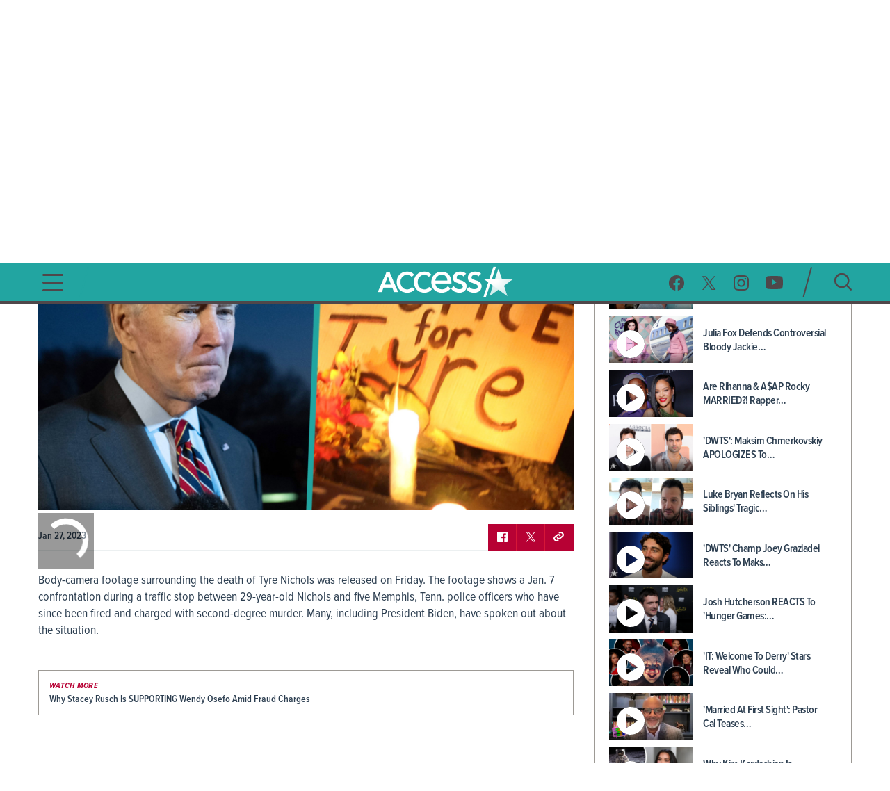

--- FILE ---
content_type: text/html; charset=utf-8
request_url: https://www.accessonline.com/videos/tyre-nichols-video-released-president-biden-celebrities-public-figures-react
body_size: 14214
content:
<!DOCTYPE html><html lang="en"><head><link rel="preconnect" href="https://fonts.gstatic.com" crossorigin=""><base href="/">
  <meta charset="utf-8">
  <title>Tyre Nichols Video Released: President Biden, Celebrities &amp; Public Figures React | Access </title>

  <meta name="viewport" content="width=device-width, initial-scale=1, maximum-scale=2">
  <!--Configure the player page to listen for external commands-->
  <meta name="tp:EnableExternalController" content="true" data-rh="true">
  <meta property="fb:pages" content="162290915432">
  <meta name="google-site-verification" content="TkPbHnf5fGyE6vrIQcUc5hATUn1xbAXICAeDmJ7TtsM">
  <meta name="msvalidate.01" content="925622343B9488A94BAEAC1029ED5D78">
  <link rel="apple-touch-icon" href="/assets/images/access-icon.png">
  <script>
    var mps = { _ready: function () { } };
    var _ghosteryLinkNotice = { init: function () { } };
  </script>

  <link rel="shortcut icon" href="favicon.ico?v1.0" type="image/x-icon">
  <link rel="icon" href="favicon.ico?v1.0" type="image/x-icon">

  <link id="canonical-url" rel="canonical" href="https://www.accessonline.com/videos/tyre-nichols-video-released-president-biden-celebrities-public-figures-react">

  <style type="text/css">@font-face{font-family:'Oswald';font-style:normal;font-weight:300;font-display:swap;src:url(https://fonts.gstatic.com/s/oswald/v57/TK3iWkUHHAIjg752FD8Gl-1PK62t.woff2) format('woff2');unicode-range:U+0460-052F, U+1C80-1C8A, U+20B4, U+2DE0-2DFF, U+A640-A69F, U+FE2E-FE2F;}@font-face{font-family:'Oswald';font-style:normal;font-weight:300;font-display:swap;src:url(https://fonts.gstatic.com/s/oswald/v57/TK3iWkUHHAIjg752HT8Gl-1PK62t.woff2) format('woff2');unicode-range:U+0301, U+0400-045F, U+0490-0491, U+04B0-04B1, U+2116;}@font-face{font-family:'Oswald';font-style:normal;font-weight:300;font-display:swap;src:url(https://fonts.gstatic.com/s/oswald/v57/TK3iWkUHHAIjg752Fj8Gl-1PK62t.woff2) format('woff2');unicode-range:U+0102-0103, U+0110-0111, U+0128-0129, U+0168-0169, U+01A0-01A1, U+01AF-01B0, U+0300-0301, U+0303-0304, U+0308-0309, U+0323, U+0329, U+1EA0-1EF9, U+20AB;}@font-face{font-family:'Oswald';font-style:normal;font-weight:300;font-display:swap;src:url(https://fonts.gstatic.com/s/oswald/v57/TK3iWkUHHAIjg752Fz8Gl-1PK62t.woff2) format('woff2');unicode-range:U+0100-02BA, U+02BD-02C5, U+02C7-02CC, U+02CE-02D7, U+02DD-02FF, U+0304, U+0308, U+0329, U+1D00-1DBF, U+1E00-1E9F, U+1EF2-1EFF, U+2020, U+20A0-20AB, U+20AD-20C0, U+2113, U+2C60-2C7F, U+A720-A7FF;}@font-face{font-family:'Oswald';font-style:normal;font-weight:300;font-display:swap;src:url(https://fonts.gstatic.com/s/oswald/v57/TK3iWkUHHAIjg752GT8Gl-1PKw.woff2) format('woff2');unicode-range:U+0000-00FF, U+0131, U+0152-0153, U+02BB-02BC, U+02C6, U+02DA, U+02DC, U+0304, U+0308, U+0329, U+2000-206F, U+20AC, U+2122, U+2191, U+2193, U+2212, U+2215, U+FEFF, U+FFFD;}@font-face{font-family:'Oswald';font-style:normal;font-weight:400;font-display:swap;src:url(https://fonts.gstatic.com/s/oswald/v57/TK3iWkUHHAIjg752FD8Gl-1PK62t.woff2) format('woff2');unicode-range:U+0460-052F, U+1C80-1C8A, U+20B4, U+2DE0-2DFF, U+A640-A69F, U+FE2E-FE2F;}@font-face{font-family:'Oswald';font-style:normal;font-weight:400;font-display:swap;src:url(https://fonts.gstatic.com/s/oswald/v57/TK3iWkUHHAIjg752HT8Gl-1PK62t.woff2) format('woff2');unicode-range:U+0301, U+0400-045F, U+0490-0491, U+04B0-04B1, U+2116;}@font-face{font-family:'Oswald';font-style:normal;font-weight:400;font-display:swap;src:url(https://fonts.gstatic.com/s/oswald/v57/TK3iWkUHHAIjg752Fj8Gl-1PK62t.woff2) format('woff2');unicode-range:U+0102-0103, U+0110-0111, U+0128-0129, U+0168-0169, U+01A0-01A1, U+01AF-01B0, U+0300-0301, U+0303-0304, U+0308-0309, U+0323, U+0329, U+1EA0-1EF9, U+20AB;}@font-face{font-family:'Oswald';font-style:normal;font-weight:400;font-display:swap;src:url(https://fonts.gstatic.com/s/oswald/v57/TK3iWkUHHAIjg752Fz8Gl-1PK62t.woff2) format('woff2');unicode-range:U+0100-02BA, U+02BD-02C5, U+02C7-02CC, U+02CE-02D7, U+02DD-02FF, U+0304, U+0308, U+0329, U+1D00-1DBF, U+1E00-1E9F, U+1EF2-1EFF, U+2020, U+20A0-20AB, U+20AD-20C0, U+2113, U+2C60-2C7F, U+A720-A7FF;}@font-face{font-family:'Oswald';font-style:normal;font-weight:400;font-display:swap;src:url(https://fonts.gstatic.com/s/oswald/v57/TK3iWkUHHAIjg752GT8Gl-1PKw.woff2) format('woff2');unicode-range:U+0000-00FF, U+0131, U+0152-0153, U+02BB-02BC, U+02C6, U+02DA, U+02DC, U+0304, U+0308, U+0329, U+2000-206F, U+20AC, U+2122, U+2191, U+2193, U+2212, U+2215, U+FEFF, U+FFFD;}@font-face{font-family:'Oswald';font-style:normal;font-weight:700;font-display:swap;src:url(https://fonts.gstatic.com/s/oswald/v57/TK3iWkUHHAIjg752FD8Gl-1PK62t.woff2) format('woff2');unicode-range:U+0460-052F, U+1C80-1C8A, U+20B4, U+2DE0-2DFF, U+A640-A69F, U+FE2E-FE2F;}@font-face{font-family:'Oswald';font-style:normal;font-weight:700;font-display:swap;src:url(https://fonts.gstatic.com/s/oswald/v57/TK3iWkUHHAIjg752HT8Gl-1PK62t.woff2) format('woff2');unicode-range:U+0301, U+0400-045F, U+0490-0491, U+04B0-04B1, U+2116;}@font-face{font-family:'Oswald';font-style:normal;font-weight:700;font-display:swap;src:url(https://fonts.gstatic.com/s/oswald/v57/TK3iWkUHHAIjg752Fj8Gl-1PK62t.woff2) format('woff2');unicode-range:U+0102-0103, U+0110-0111, U+0128-0129, U+0168-0169, U+01A0-01A1, U+01AF-01B0, U+0300-0301, U+0303-0304, U+0308-0309, U+0323, U+0329, U+1EA0-1EF9, U+20AB;}@font-face{font-family:'Oswald';font-style:normal;font-weight:700;font-display:swap;src:url(https://fonts.gstatic.com/s/oswald/v57/TK3iWkUHHAIjg752Fz8Gl-1PK62t.woff2) format('woff2');unicode-range:U+0100-02BA, U+02BD-02C5, U+02C7-02CC, U+02CE-02D7, U+02DD-02FF, U+0304, U+0308, U+0329, U+1D00-1DBF, U+1E00-1E9F, U+1EF2-1EFF, U+2020, U+20A0-20AB, U+20AD-20C0, U+2113, U+2C60-2C7F, U+A720-A7FF;}@font-face{font-family:'Oswald';font-style:normal;font-weight:700;font-display:swap;src:url(https://fonts.gstatic.com/s/oswald/v57/TK3iWkUHHAIjg752GT8Gl-1PKw.woff2) format('woff2');unicode-range:U+0000-00FF, U+0131, U+0152-0153, U+02BB-02BC, U+02C6, U+02DA, U+02DC, U+0304, U+0308, U+0329, U+2000-206F, U+20AC, U+2122, U+2191, U+2193, U+2212, U+2215, U+FEFF, U+FFFD;}</style>

  <script>
    (function (d) {
      var config = {
        kitId: 'cxa1vum',
        scriptTimeout: 3000,
        async: true
      },
        h = d.documentElement,
        t = setTimeout(function () {
          h.className = h.className.replace(/\bwf-loading\b/g, "") + " wf-inactive";
        }, config.scriptTimeout),
        tk = d.createElement("script"),
        f = false,
        s = d.getElementsByTagName("script")[0],
        a;
      h.className += " wf-loading";
      tk.src = '//use.typekit.net/' + config.kitId + '.js';
      tk.async = true;
      tk.onload = tk.onreadystatechange = function () {
        a = this.readyState;
        if (f || a && a != "complete" && a != "loaded") return;
        f = true;
        clearTimeout(t);
        try {
          Typekit.load(config)
        } catch (e) { }
      };
      s.parentNode.insertBefore(tk, s)
    })(document);
  </script>

  <script async="" src="//platform.twitter.com/widgets.js" charset="utf-8"></script>
  <script async="" src="//www.instagram.com/embed.js" charset="utf-8"></script>
  <script async="" src="//connect.facebook.net/en_US/sdk.js#xfbml=1&amp;version=v2.5" type="text/plain" class="optanon-category-11"></script>

  <!-- MPS / PUB ADS -->
  <!-- PUB ADS -->
  <script>
    var mpscall = {
      "site": "accesshollywood-web",
      "type": "", // the page content type
      "cat": "", // set to desktop or mobile
      "cag[tags]": "", // pipe separated list of keywords
    }
  </script>
  <script id="mps-manager" type="text/plain" class="optanon-category-13">
          var mpscall = {"site":"accesshollywood-web","type":"video detail","cat":"videos","cag[tags]":"death|joe biden|news|police|tyre nichols"};
          var mpsopts = {
            "host": "mps.nbcuni.com",
            "updatecorrelator": true
          }
          var mps = mps || {};
          mps._ext = mps._ext || {};
          mps._adsheld = [];
          mps._queue = mps._queue || {};
          mps._queue.mpsloaded = mps._queue.mpsloaded || [];
          mps._queue.mpsinit = mps._queue.mpsinit || [];
          mps._queue.gptloaded = mps._queue.gptloaded || [];
          mps._queue.adload = mps._queue.adload || [];
          mps._queue.adclone = mps._queue.adclone || [];
          mps._queue.adview = mps._queue.adview || [];
          mps._queue.refreshads = mps._queue.refreshads || [];
          mps.__timer = Date.now() || function () {
            return +new Date
          };
          mps.__intcode = "v2";
          if (typeof mps.getAd != "function") mps.getAd = function (adunit) {
            if (typeof adunit != "string") return false;
            var slotid = "mps-getad-" + adunit.replace(/W/g, "");
            if (!mps._ext || !mps._ext.loaded) {
              mps._queue.gptloaded.push(function () {
                typeof mps._gptfirst == "function" && mps._gptfirst(adunit, slotid);
                mps.insertAd("#" + slotid, adunit)
              });
              mps._adsheld.push(adunit)
            }
            return '<div id="' + slotid + '" class="mps-wrapper" data-mps-fill-slot="' + adunit + '"></div>'
          };
          (function () {
            head = document.head || document.getElementsByTagName("head")[0], mpsload = document.createElement("script");
            mpsload.src = "//" + mpsopts.host + "/fetch/ext/load-" + "accesshollywood-web" + ".js?nowrite=2";
            mpsload.id = "mps-load";
            head.insertBefore(mpsload, head.firstChild)
          })();
      </script>

  <script id="schema-site" type="application/ld+json"></script>
  <script id="schema-organization" type="application/ld+json"></script>
  <script id="schema-page" type="application/ld+json">{"@context":"https://schema.org","@type":"VideoObject","mainEntityOfPage":{"@type":"WebPage","@id":"https://www.accessonline.com/videos/tyre-nichols-video-released-president-biden-celebrities-public-figures-react"},"headline":"Tyre Nichols Video Released: President Biden, Celebrities & Public Figures React | Access","image":["https://prod-accessonline-be.s3-us-west-2.amazonaws.com/uploads/2023/01/JoeBiden012723.jpg"],"datePublished":"2023-01-27T19:53:31-08:00","dateModified":"2023-05-27T15:40:13-07:00","author":{"@type":"Person","name":"Access Contributor"},"publisher":{"@type":"Organization","name":"Access","logo":{"@type":"ImageObject","url":"https://www.accessonline.com/assets/images/meta-logo-new-1.png"}},"description":"Body-camera footage surrounding the death of Tyre Nichols was released on Friday.","name":"Tyre Nichols Video Released: President Biden, Celebrities & Public Figures React | Access","thumbnailUrl":"https://prod-accessonline-be.s3-us-west-2.amazonaws.com/uploads/2023/01/JoeBiden012723-160x90.jpg","uploadDate":"2023-01-27T20:53:31+00:00","contentUrl":"https://link.theplatform.com/s/BdHJDC/media/guid/2704117587/ACCN038853881?format=SMIL&schema=2.0&formats=m3u%2CMPEG4&manifest=m3u&switch=HLSServiceSecure"}</script>
  <script type="text/javascript" src="//native.sharethrough.com/assets/sfp.js"></script>
  <script async="" src="//pagead2.googlesyndication.com/pagead/js/adsbygoogle.js"></script>
  <script>
    (adsbygoogle = window.adsbygoogle || []).push({
      google_ad_client: "ca-pub-8474154011709210",
      enable_page_level_ads: true
    });
  </script>

  <!-- OptanonConsentNoticeStart -->
  <script src="https://cdn.cookielaw.org/consent/8499ce78-21a3-4dbe-a832-03377eb059e2/otSDKStub.js" type="text/javascript" charset="UTF-8" data-domain-script="8499ce78-21a3-4dbe-a832-03377eb059e2" integrity="sha384-TKdmlzVmoD70HzftTw4WtOzIBL5mNx8mXSRzEvwrWjpIJ7FZ/EuX758yMDWXtRUN" crossorigin="anonymous"></script>
  <script type="text/javascript">
  function OptanonWrapper() {
    window.OneTrust.OnConsentChanged(() => {
      window.location.reload();
    });
  }

  window.appEventData = window.appEventData || [];
  </script>
  <!-- OptanonConsentNoticeEnd -->

  <!-- OneTrust IAB US Privacy (USP) -->
  <script src="https://cdn.cookielaw.org/opt-out/otCCPAiab.js" type="text/javascript" charset="UTF-8" ccpa-opt-out-ids="USP" ccpa-opt-out-geo="US" ccpa-opt-out-lspa="false"></script>
  <!-- OneTrust IAB US Privacy (USP) end -->

  <style>
  main.user-country-us button#ot-sdk-btn.ot-sdk-show-settings {
    padding-left: 36px !important;
    background: url('/assets/images/onetrust/privacyoptions123x59.png') no-repeat 2px 1px !important;
    background-size: 30px !important;
  }

  main.user-country-us .header__nav-footer__links button#ot-sdk-btn.ot-sdk-show-settings {
    background-position: 2px 5.4px !important;
  }

  .contextual-widget-container {
    margin-bottom: 30px;
  }

  .contextual-widget-container p {
    color: #000000;
    letter-spacing: 0.25px;
    line-height: 1;
  }

  ins.adsbygoogle.adsbygoogle-noablate {
    z-index: 2147483646 !important;
  }
  </style>
  <script>
    window.addEventListener('load', function() {
      document.querySelectorAll('ins.adsbygoogle iframe').forEach(frame => {
        if (frame && frame.parentElement && frame.parentElement.parentElement) {
          var parentInsElement = frame.parentElement.parentElement;

          console.log('Google Ad iframe found');

          parentInsElement.style.zIndex = '2147483644';

          frame.addEventListener('load', function() {
            console.log('Google Ad iframe loaded');

            parentInsElement.style.zIndex = '2147483645';
          });
        }
      });
    });
  </script>
<style>html,body{margin:0;padding:0;border:0;font-size:100%;font:inherit;vertical-align:baseline}body{line-height:1}*{box-sizing:border-box}body{font-family:proxima-nova-condensed;font-weight:400}@media (max-width: 991px){body{width:100%;overflow-x:hidden}}</style><style>html,body,div,span,h1,h2,h3,p,a,img,b,ul,li,label,figure,footer,header,nav,time{margin:0;padding:0;border:0;font-size:100%;font:inherit;vertical-align:baseline}figure,footer,header,nav{display:block}body{line-height:1}ul,li{list-style:none}button{background-color:transparent;outline:none;border:0;cursor:pointer}a{text-decoration:none;outline:none}*{box-sizing:border-box}.sr-only{position:absolute;width:1px;height:1px;padding:0;overflow:hidden;clip:rect(0,0,0,0);white-space:nowrap;border:0}body{font-family:proxima-nova-condensed;font-weight:400}@media (max-width: 991px){body{width:100%;overflow-x:hidden}}img{max-width:100%}.wrapper{max-width:1200px;margin-left:auto;margin-right:auto;padding-left:15px;padding-right:15px}.the-header-gradient-line{height:5px}@media (max-width: 991px){.the-header-gradient-line{height:3px}}.footer__copy,.footer__copy p{color:#4f474a;font-size:14px;line-height:17px}.header__nav-footer__copy-right{padding:15px 25px 0;text-align:center;font-size:12px;line-height:15px;color:#fff}h1,h2,h3{font-weight:600;color:#2c3e50}h1{font-size:48px;letter-spacing:-.5px}@media (max-width: 991px){h1{font-size:26px}}h2{font-size:26px;letter-spacing:-.5px}h3{font-size:20px;letter-spacing:-.5px}p{color:#2c3e50;font-weight:400;font-size:18px;letter-spacing:0;line-height:24px}li{color:#2c3e50}@media (min-width: 992px){.ao-layout__main{float:left;width:68.3760683761%;padding-right:30px}}.ao-layout__sub{position:relative}@media (min-width: 992px){.ao-layout__sub{width:31.6239316239%;float:left}}.the-header-gradient-line{background-image:linear-gradient(135deg,#4F474A 0%,#4F474A 32%,#4F474A 76%,#4F474A 100%)}.ao-layout:after{content:"";display:table;clear:both}.ao-default-page{width:100%;overflow:hidden}.ao-default-page p{margin-bottom:19px}.video{margin-bottom:25px}.video .description p{margin-bottom:18px}.main-video:-webkit-full-screen{padding-bottom:0!important;height:100%;width:100%;box-sizing:border-box}.main-video:fullscreen{padding-bottom:0!important;height:100%;width:100%;box-sizing:border-box}</style><link rel="stylesheet" href="styles.0057c26fdf5bbd1e.css" media="print" onload="this.media='all'"><noscript><link rel="stylesheet" href="styles.0057c26fdf5bbd1e.css"></noscript><style ng-transition="ao">.temp[_ngcontent-sc99]{height:400px}main[_ngcontent-sc99]{padding-top:120px}@media (max-width: 991px){main[_ngcontent-sc99]{padding-top:98px}}#sliding-popup.sliding-popup-bottom[_ngcontent-sc99]{background:#1f1f1f;opacity:.85;position:fixed}#sliding-popup[_ngcontent-sc99]{margin:0;padding:0;width:100%;z-index:99999;left:0;text-align:center}#sliding-popup[_ngcontent-sc99]   .popup-content[_ngcontent-sc99]{margin:0 auto;max-width:80%;display:inline-block;text-align:left;width:100%}#sliding-popup[_ngcontent-sc99]   .popup-content[_ngcontent-sc99]   #popup-text[_ngcontent-sc99]{max-width:67%;padding:28px 0 34px;font-family:proxima-nova-condensed;color:#fff;float:left;font-weight:700;margin:5px 0 0;max-width:60%}#sliding-popup[_ngcontent-sc99]   .popup-content[_ngcontent-sc99]   #popup-buttons[_ngcontent-sc99]{padding-top:34px;float:right;margin:0 0 1em;max-width:40%}#sliding-popup[_ngcontent-sc99]   .popup-content[_ngcontent-sc99]   #popup-buttons[_ngcontent-sc99]   button[_ngcontent-sc99]{width:118px;height:45px;background-color:#84dae5;background-image:none;box-shadow:none;margin:0;border-radius:0;font-size:14px;text-transform:uppercase;font-family:proxima-nova-condensed;color:#400095;text-shadow:none}</style><style ng-transition="ao">.header-highlights[_ngcontent-sc96]{z-index:100;position:fixed;top:0;left:0;width:100%;background-color:#231f20;height:35px;padding:10px;color:#fff;font-weight:600;font-size:15px;line-height:1.2;letter-spacing:0;text-transform:uppercase;text-align:center}</style><style ng-transition="ao">.header__social-search__icons[_ngcontent-sc97]:after, .header__nav-footer__social-search[_ngcontent-sc97]:after, .header[_ngcontent-sc97]   .wrapper[_ngcontent-sc97]:after{content:"";display:table;clear:both}.header__social-search__search-btn[_ngcontent-sc97]   button[_ngcontent-sc97], .header__social-search__icons[_ngcontent-sc97]   a[_ngcontent-sc97]{background-image:url(/assets/images/icon-sprit-4.svg);background-size:126px 182px;background-repeat:no-repeat}.header__nav-footer__social-search__icons[_ngcontent-sc97]   a[_ngcontent-sc97]{background-image:url(/assets/images/icon-menu-social-2.svg);background-size:94px 45px;background-repeat:no-repeat}.header__nav-button--open[_ngcontent-sc97]   span[_ngcontent-sc97]{background-image:url(/assets/images/humberger-menu-1.svg);background-size:30px 25px;background-repeat:no-repeat}.header__nav-button--close[_ngcontent-sc97]   span[_ngcontent-sc97]{background-image:url(/assets/images/icon-menu-close.svg);background-size:16px 16px;background-repeat:no-repeat}@keyframes _ngcontent-sc97_slideIn{0%{left:-400px;opacity:0}to{left:0;opacity:1}}@keyframes _ngcontent-sc97_slideOut{0%{left:0;opacity:1}to{left:-400px;opacity:0}}.header[_ngcontent-sc97]{z-index:100;position:fixed;top:35px;left:0;width:100%;background:#22a5a1}.header[_ngcontent-sc97]   .wrapper[_ngcontent-sc97], .header__logo[_ngcontent-sc97], .header__social-search[_ngcontent-sc97], .header__nav-button[_ngcontent-sc97], .header__nav[_ngcontent-sc97]{height:85px}@media (max-width: 991px){.header[_ngcontent-sc97]   .wrapper[_ngcontent-sc97], .header__logo[_ngcontent-sc97], .header__social-search[_ngcontent-sc97], .header__nav-button[_ngcontent-sc97], .header__nav[_ngcontent-sc97]{height:60px}}.header__nav[_ngcontent-sc97]{position:fixed;opacity:0;left:-400px;top:0;width:400px;min-height:100vh;overflow:hidden}@media (max-width: 991px){.header__nav[_ngcontent-sc97]{background-image:url(/assets/images/bg-menu-1.png);background-size:cover}}.header__nav[_ngcontent-sc97]   .background[_ngcontent-sc97]{position:absolute;inset:0;background-image:url(/assets/images/bg-menu-1.png);background-size:cover}@media (max-width: 991px){.header__nav[_ngcontent-sc97]   .background[_ngcontent-sc97]{display:none}}.header__nav[_ngcontent-sc97]   .scroll-bar[_ngcontent-sc97]{height:calc(100vh - 65px);padding-right:5px}@media (max-width: 991px){.header__nav[_ngcontent-sc97]{width:100%;opacity:1;left:-100%}}@media (max-width: 767px) and (orientation: landscape){.header__nav[_ngcontent-sc97]{overflow:scroll}}.header__nav--open[_ngcontent-sc97]{animation:_ngcontent-sc97_slideIn .5s forwards}.header__nav--open[_ngcontent-sc97]   .header__nav-button--close[_ngcontent-sc97]   span[_ngcontent-sc97]{visibility:visible;opacity:1;transition:opacity 2s ease-in-out,visibility 2s ease-in-out}@media (max-width: 991px){.header__nav--open[_ngcontent-sc97]{animation:slideInMobile .5s forwards}@keyframes slideInMobile{0%{left:-100%;opacity:0}to{left:0;opacity:1}}}.header__nav--open[_ngcontent-sc97]   .modal[_ngcontent-sc97]{position:fixed;inset:0;background:rgba(0,0,0,.6);transition:left .6s}@media (max-width: 991px){.header__nav--open[_ngcontent-sc97]   .modal[_ngcontent-sc97]{display:none}}.header__nav--close[_ngcontent-sc97]{animation:_ngcontent-sc97_slideOut .5s forwards}@media (max-width: 991px){.header__nav--close[_ngcontent-sc97]{animation:slideOutMobile .5s forwards}@keyframes slideOutMobile{0%{left:0;opacity:1}to{left:-100%;opacity:0}}}.header__nav-navigation[_ngcontent-sc97]{position:relative}@media (max-width: 991px){.header__nav-navigation[_ngcontent-sc97]{height:unset}}.header__nav-navigation[_ngcontent-sc97]   nav[_ngcontent-sc97] > ul[_ngcontent-sc97]{padding:0 65px 70px}@media (max-width: 991px){.header__nav-navigation[_ngcontent-sc97]   nav[_ngcontent-sc97] > ul[_ngcontent-sc97]{padding:0 25px 25px}}.header__nav-navigation[_ngcontent-sc97]   nav[_ngcontent-sc97] > ul[_ngcontent-sc97] > li[_ngcontent-sc97]   a[_ngcontent-sc97]{font-weight:600;color:#4426b2;text-transform:uppercase;display:block;padding:9px 0;font-size:100%;line-height:100%;letter-spacing:0;color:#fff;text-align:center}@media (max-width: 320px){.header__nav-navigation[_ngcontent-sc97]   nav[_ngcontent-sc97] > ul[_ngcontent-sc97] > li[_ngcontent-sc97]   a[_ngcontent-sc97]{padding:10px 0}}@media (max-width: 767px) and (orientation: landscape){.header__nav-navigation[_ngcontent-sc97]   nav[_ngcontent-sc97] > ul[_ngcontent-sc97] > li[_ngcontent-sc97]   a[_ngcontent-sc97]{padding:7px 0}}.header__nav-navigation[_ngcontent-sc97]   nav[_ngcontent-sc97] > ul[_ngcontent-sc97] > li[_ngcontent-sc97]   a[_ngcontent-sc97]:hover, .header__nav-navigation[_ngcontent-sc97]   nav[_ngcontent-sc97] > ul[_ngcontent-sc97] > li[_ngcontent-sc97]   a.active[_ngcontent-sc97]{font-size:28px}.header__nav-footer[_ngcontent-sc97]{position:relative;margin:0 65px;padding-bottom:20px;border-top:1px solid rgba(255,255,255,.25);width:calc(100% - 130px)}@media (max-width: 991px){.header__nav-footer[_ngcontent-sc97]{width:75%;margin:0 auto 100px}}.header__nav-footer__links[_ngcontent-sc97]{padding:20px 0}.header__nav-footer__links[_ngcontent-sc97] > ul[_ngcontent-sc97]{display:block;text-align:center}.header__nav-footer__links[_ngcontent-sc97] > ul[_ngcontent-sc97]   li[_ngcontent-sc97]{display:inline-block}.header__nav-footer__links[_ngcontent-sc97] > ul[_ngcontent-sc97]   li[_ngcontent-sc97]   a[_ngcontent-sc97]{display:inline-block;font-weight:400;padding:0 5px;color:#fff;font-size:14px;line-height:28px;text-transform:uppercase}@media (max-width: 320px){.header__nav-footer__links[_ngcontent-sc97] > ul[_ngcontent-sc97]   li[_ngcontent-sc97]   a[_ngcontent-sc97]{padding:2px 0;font-size:13px;line-height:20px}}.header__nav-footer__links[_ngcontent-sc97] > ul[_ngcontent-sc97]   li[_ngcontent-sc97]   a[_ngcontent-sc97]:hover{opacity:.7}.header__nav-footer__links[_ngcontent-sc97] > ul[_ngcontent-sc97]   li[_ngcontent-sc97]:not(:last-of-type):after{padding:0 2px;font-size:12px;line-height:28px;content:"/";color:#fff}.header__nav-footer__links[_ngcontent-sc97]   #ot-sdk-btn.ot-sdk-show-settings[_ngcontent-sc97]{border:none;text-transform:uppercase;color:#fff;font-family:proxima-nova-condensed;font-size:14px;line-height:28px;padding:0 5px}.header__nav-footer__links[_ngcontent-sc97]   #ot-sdk-btn.ot-sdk-show-settings[_ngcontent-sc97]:hover{opacity:.7;background:none}.header__nav-footer__social-search__icons[_ngcontent-sc97]{text-align:center}.header__nav-footer__social-search__icons[_ngcontent-sc97]   a[_ngcontent-sc97]{display:inline-block;height:22px;width:22px;margin:0 10px 0 9px}.header__nav-footer__social-search__icons[_ngcontent-sc97]   a.facebook[_ngcontent-sc97]{background-position:0 0}.header__nav-footer__social-search__icons[_ngcontent-sc97]   a.facebook[_ngcontent-sc97]:hover{background-position:0 -23px}.header__nav-footer__social-search__icons[_ngcontent-sc97]   a.twitter[_ngcontent-sc97]{background-position:-23px 0}.header__nav-footer__social-search__icons[_ngcontent-sc97]   a.twitter[_ngcontent-sc97]:hover{background-position:-23px -23px}.header__nav-footer__social-search__icons[_ngcontent-sc97]   a.instagram[_ngcontent-sc97]{background-position:-45px 0;width:23px}.header__nav-footer__social-search__icons[_ngcontent-sc97]   a.instagram[_ngcontent-sc97]:hover{background-position:-45px -23px}.header__nav-footer__social-search__icons[_ngcontent-sc97]   a.youtube[_ngcontent-sc97]{width:25px;background-position:-69px 0}.header__nav-footer__social-search__icons[_ngcontent-sc97]   a.youtube[_ngcontent-sc97]:hover{background-position:-69px -23px}.header__logo[_ngcontent-sc97]{position:absolute;left:50%;margin-left:-127.5px;padding:12.5px 0;width:255px;overflow:hidden}@media (max-width: 991px){.header__logo[_ngcontent-sc97]{padding:18px 0;width:153px;margin-left:-76.5px}}.header__logo[_ngcontent-sc97]   h1[_ngcontent-sc97], .header__logo[_ngcontent-sc97]   a[_ngcontent-sc97]{display:block;height:60px;background:url(/assets/images/logo-3.png) no-repeat center;background-size:382.5px 60px;text-indent:-255px}@media (max-width: 991px){.header__logo[_ngcontent-sc97]   h1[_ngcontent-sc97], .header__logo[_ngcontent-sc97]   a[_ngcontent-sc97]{height:24px;background-size:153px 24px}}.header__logo[_ngcontent-sc97]   h1[_ngcontent-sc97]{color:#fff}.header__social-search[_ngcontent-sc97]{padding:20px 0;float:right}.header__social-search__icons[_ngcontent-sc97]{padding:11.5px 17.5px 11.5px 11.5px;float:left}.header__social-search__icons[_ngcontent-sc97]   a[_ngcontent-sc97]{display:block;height:23px;width:24px;float:left;margin:0 11.5px}.header__social-search__icons[_ngcontent-sc97]   a.facebook[_ngcontent-sc97]{background-position:0 0}.header__social-search__icons[_ngcontent-sc97]   a.facebook[_ngcontent-sc97]:hover{background-position:0 -46px}.header__social-search__icons[_ngcontent-sc97]   a.twitter[_ngcontent-sc97]{background-position:-24px 0}.header__social-search__icons[_ngcontent-sc97]   a.twitter[_ngcontent-sc97]:hover{background-position:-24px -46px}.header__social-search__icons[_ngcontent-sc97]   a.instagram[_ngcontent-sc97]{background-position:-48px 0;width:23px}.header__social-search__icons[_ngcontent-sc97]   a.instagram[_ngcontent-sc97]:hover{background-position:-48px -46px}.header__social-search__icons[_ngcontent-sc97]   a.youtube[_ngcontent-sc97]{width:25px;background-position:-71px 0}.header__social-search__icons[_ngcontent-sc97]   a.youtube[_ngcontent-sc97]:hover{background-position:-71px -46px}@media (max-width: 991px){.header__social-search__icons[_ngcontent-sc97]{display:none}}.header__social-search__search-input[_ngcontent-sc97]{float:left;width:15px;height:45px;position:relative}.header__social-search__search-input[_ngcontent-sc97]   input[_ngcontent-sc97]{display:none}.header__social-search__search-input[_ngcontent-sc97]   label[_ngcontent-sc97]{height:0}.header__social-search__search-input[_ngcontent-sc97]   div[_ngcontent-sc97]{width:45px;height:2px;position:absolute;top:50%;transform:rotate(-75deg) translateY(-16px) translate(-3px);border-radius:1px;background-color:#4f474a;bottom:0}@media (max-width: 991px){.header__social-search__search-input[_ngcontent-sc97]{display:none}}.header__social-search__search-btn[_ngcontent-sc97]{padding:10px 0 10px 30px;float:left}@media (max-width: 991px){.header__social-search__search-btn[_ngcontent-sc97]{padding-top:0}}.header__social-search__search-btn[_ngcontent-sc97]   button[_ngcontent-sc97]{height:25px;width:25px;display:block;border:none;text-indent:-100px;overflow:hidden;background-position:-97px -1px}.header__social-search__search-btn[_ngcontent-sc97]   button[_ngcontent-sc97]:hover{background-position:-97px -27px}.header__nav-button--open[_ngcontent-sc97]{width:30px;margin-top:30px;float:left;display:block}.header__nav-button--open[_ngcontent-sc97]   span[_ngcontent-sc97]{width:30px;height:25px;display:block}@media (max-width: 991px){.header__nav-button--open[_ngcontent-sc97]{margin-top:18px}}.header__nav-button--close[_ngcontent-sc97]{display:block;height:65px;width:100%;text-align:right;z-index:1}.header__nav-button--close[_ngcontent-sc97]   span[_ngcontent-sc97]{position:fixed;visibility:hidden;opacity:0;top:8px;left:364px;width:16px;height:16px}@media (max-width: 991px){.header__nav-button--close[_ngcontent-sc97]   span[_ngcontent-sc97]{left:calc(100% - 36px);top:6px}}@media (min-width: 768px) and (max-width: 1024px){.header__nav-button--close[_ngcontent-sc97]   span[_ngcontent-sc97]{top:14px}}.header__nav-button--seperator[_ngcontent-sc97]{float:left;width:15px;height:45px;position:relative;margin-top:20px;margin-left:30px}.header__nav-button--seperator[_ngcontent-sc97]   div[_ngcontent-sc97]{width:45px;height:2px;position:absolute;top:50%;transform:rotate(-75deg) translateY(-16px) translate(-3px);border-radius:1px;background-color:#22a5a1;bottom:0}@media (max-width: 991px){.header__nav-button--seperator[_ngcontent-sc97]{display:none}}.header[_ngcontent-sc97]   .search-input[_ngcontent-sc97]{height:0;width:100%;position:absolute;background:#fff;box-shadow:0 40px 90px #0003;z-index:0;overflow:hidden}@media (min-width: 992px){.header[_ngcontent-sc97]   .search-input[_ngcontent-sc97]{transition:.3s ease all}}.header[_ngcontent-sc97]   .search-input--open[_ngcontent-sc97]{height:85px}@media (max-width: 991px){.header[_ngcontent-sc97]   .search-input--open[_ngcontent-sc97]{height:60px}}.header[_ngcontent-sc97]   .search-input[_ngcontent-sc97]   .wrapper[_ngcontent-sc97]{position:relative}.header[_ngcontent-sc97]   .search-input[_ngcontent-sc97]   label[_ngcontent-sc97]{display:none}.header[_ngcontent-sc97]   .search-input[_ngcontent-sc97]   input[_ngcontent-sc97]{height:85px;width:100%;vertical-align:middle;font-size:36px;border:none;outline:none;font-weight:300}@media (max-width: 991px){.header[_ngcontent-sc97]   .search-input[_ngcontent-sc97]   input[_ngcontent-sc97]{height:60px;font-size:24px}}.header[_ngcontent-sc97]   .search-input[_ngcontent-sc97]   input[_ngcontent-sc97]::placeholder{color:#ccc;opacity:1}.header[_ngcontent-sc97]   .search-input[_ngcontent-sc97]   input[_ngcontent-sc97]:-ms-input-placeholder{color:#ccc}.header[_ngcontent-sc97]   .search-input[_ngcontent-sc97]   input[_ngcontent-sc97]::-ms-input-placeholder{color:#ccc}.header[_ngcontent-sc97]   .search-input[_ngcontent-sc97]   button[_ngcontent-sc97]{position:absolute;padding:8px 15px;border-radius:15px;background-color:#eee;color:#999;right:0;top:30px;text-transform:uppercase;letter-spacing:1.3}@media (max-width: 991px){.header[_ngcontent-sc97]   .search-input[_ngcontent-sc97]   button[_ngcontent-sc97]{padding:4px 8px;top:20px;right:15px}}.searchInput[_ngcontent-sc97]{-webkit-user-select:auto!important}</style><style ng-transition="ao">.footer__social-search[_ngcontent-sc98]:after, .footer[_ngcontent-sc98]   .wrapper[_ngcontent-sc98]:after{content:"";display:table;clear:both}.footer__social-search__icons[_ngcontent-sc98]   a[_ngcontent-sc98]{background-image:url(/assets/images/icon-sprit-4.svg);background-size:126px 182px;background-repeat:no-repeat}.footer[_ngcontent-sc98]{padding:60px 0;text-align:center;background:linear-gradient(180deg,#E5E3E4 0%,#FFFFFF 100%)}.footer__logo[_ngcontent-sc98]{margin-bottom:28px}.footer__logo[_ngcontent-sc98]   img[_ngcontent-sc98]{max-width:127px}.footer__links[_ngcontent-sc98]{margin-bottom:27px}.footer__links[_ngcontent-sc98] > ul[_ngcontent-sc98]{display:block;margin-bottom:15px;text-align:center}.footer__links[_ngcontent-sc98] > ul[_ngcontent-sc98]   li[_ngcontent-sc98]{display:inline-block}.footer__links[_ngcontent-sc98] > ul[_ngcontent-sc98]   li[_ngcontent-sc98]   a[_ngcontent-sc98]{display:inline-block;padding:0 5px;color:#4f474a;font-size:16px;line-height:20px;text-transform:uppercase}.footer__links[_ngcontent-sc98] > ul[_ngcontent-sc98]   li[_ngcontent-sc98]   a[_ngcontent-sc98]:hover{color:#b70134}.footer__links[_ngcontent-sc98] > ul[_ngcontent-sc98]   li[_ngcontent-sc98]:not(:last-of-type):after{padding:0 7px 0 8px;content:"/"}.footer__links[_ngcontent-sc98] > ul[_ngcontent-sc98]   .spacer[_ngcontent-sc98]{display:none}.footer__social-search__icons[_ngcontent-sc98]{margin-bottom:28px}.footer__social-search__icons[_ngcontent-sc98]   a[_ngcontent-sc98]{display:inline-block;height:23px;width:25px;margin:0 10px 0 9px}.footer__social-search__icons[_ngcontent-sc98]   a.facebook[_ngcontent-sc98], .footer__social-search__icons[_ngcontent-sc98]   a.facebook[_ngcontent-sc98]:hover{background-position:0 -23px}.footer__social-search__icons[_ngcontent-sc98]   a.twitter[_ngcontent-sc98], .footer__social-search__icons[_ngcontent-sc98]   a.twitter[_ngcontent-sc98]:hover{background-position:-23px -23px}.footer__social-search__icons[_ngcontent-sc98]   a.instagram[_ngcontent-sc98]{background-position:-48px -23px;width:23px}.footer__social-search__icons[_ngcontent-sc98]   a.instagram[_ngcontent-sc98]:hover{background-position:-48px -23px}.footer__social-search__icons[_ngcontent-sc98]   a.youtube[_ngcontent-sc98]{width:25px;background-position:-71px -23px}.footer__social-search__icons[_ngcontent-sc98]   a.youtube[_ngcontent-sc98]:hover{background-position:-71px -23px}.footer[_ngcontent-sc98]   #ot-sdk-btn.ot-sdk-show-settings[_ngcontent-sc98]{border:none;padding:0;text-transform:uppercase;color:#4f474a;font-family:proxima-nova-condensed;font-size:16px;line-height:20px}.footer[_ngcontent-sc98]   #ot-sdk-btn.ot-sdk-show-settings[_ngcontent-sc98]:hover{color:#b70134;background:none}@media (max-width: 767px){.footer[_ngcontent-sc98]{padding:40px 0}.footer__logo[_ngcontent-sc98]{margin-bottom:36px}.footer__links[_ngcontent-sc98]{margin-bottom:40px}.footer__links[_ngcontent-sc98] > ul[_ngcontent-sc98]{margin:0 30px}.footer__links[_ngcontent-sc98] > ul[_ngcontent-sc98]   li[_ngcontent-sc98]{margin-bottom:24px}.footer__links[_ngcontent-sc98] > ul[_ngcontent-sc98]   li.spacer[_ngcontent-sc98]:after{display:block}.footer__links[_ngcontent-sc98] > ul[_ngcontent-sc98]   .spacer[_ngcontent-sc98]{display:block}.footer__links[_ngcontent-sc98] > ul[_ngcontent-sc98]:last-of-type   li[_ngcontent-sc98]{display:block}.footer__links[_ngcontent-sc98] > ul[_ngcontent-sc98]:last-of-type   li[_ngcontent-sc98]:after{display:none}.footer__copy[_ngcontent-sc98]{margin:0 12px;color:#4f474a;font-size:14px;line-height:17px}}#adchoice-popup[_ngcontent-sc98]{position:fixed;border-radius:10px;inset:100px 50px 50px;max-width:720px;max-height:557px;background-color:#fff;box-shadow:0 10px 25px #0003;margin:0 auto;z-index:99999}@media (max-width: 820px){#adchoice-popup[_ngcontent-sc98]{inset:85px 15px 15px}}#adchoice-popup[_ngcontent-sc98]   iframe[_ngcontent-sc98]{border-radius:10px;height:100%;width:100%}#adchoice-popup[_ngcontent-sc98]   .adchice-popup-close[_ngcontent-sc98]{display:block;position:absolute;top:-30px;right:0;height:25px;background-color:#29006c;border-radius:13px;line-height:25px;padding:2px 15px 0;text-transform:uppercase;color:#fff}</style><meta name="author" content="Access"><meta name="robots" content="max-image-preview:large"><style ng-transition="ao">.video-wrapper__content__thumbs[_ngcontent-sc82]   .powered-by[_ngcontent-sc82]:after, .video-wrapper__content__social-share[_ngcontent-sc82]:after{content:"";display:table;clear:both}.video-wrapper__main-title[_ngcontent-sc82]{margin:39px 0 28px;line-height:57px}@media (max-width: 991px){.video-wrapper__main-title[_ngcontent-sc82]{margin:23px 0 20px;line-height:32px}}.video-wrapper__content[_ngcontent-sc82] > p[_ngcontent-sc82]{margin-bottom:18px}@media (max-width: 991px){.video-wrapper__content[_ngcontent-sc82] > p[_ngcontent-sc82]{margin-bottom:15px}}.video-wrapper__content__main-video[_ngcontent-sc82]{position:relative;padding-bottom:56.25%;margin-bottom:20px;height:0;background:#000}.video-wrapper__content__main-video[_ngcontent-sc82]     video{position:absolute;top:0;left:0;z-index:10!important}.video-wrapper__content__social-share[_ngcontent-sc82]{margin-bottom:32px;box-shadow:inset 0 -1px #ecf0f1}.video-wrapper__content__social-share[_ngcontent-sc82]   .left[_ngcontent-sc82]{float:left;line-height:35px;font-size:14px;font-weight:600;color:#2c3e50}.video-wrapper__content__social-share[_ngcontent-sc82]   .right[_ngcontent-sc82]{float:right}.video-wrapper__content__discription[_ngcontent-sc82]{margin-bottom:26px}@media (max-width: 991px){.video-wrapper__content__discription[_ngcontent-sc82]{margin-bottom:15px}}.video-wrapper__content__watch-more[_ngcontent-sc82]   a[_ngcontent-sc82]{display:block;margin-top:26px;margin-bottom:20px;padding:16px 15px 15px;border:1px solid #9D9A95}.video-wrapper__content__watch-more[_ngcontent-sc82]   a[_ngcontent-sc82]   h3[_ngcontent-sc82]{margin-bottom:6px;color:#b70134;font-size:12px;font-weight:700;font-style:italic;text-transform:uppercase;letter-spacing:.3px}.video-wrapper__content__watch-more[_ngcontent-sc82]   a[_ngcontent-sc82]   p[_ngcontent-sc82]{color:#2c3e50;font-size:14px;font-weight:600;line-height:14px}.video-wrapper__content__watch-more[_ngcontent-sc82]   a[_ngcontent-sc82]:hover   p[_ngcontent-sc82], .video-wrapper__content__watch-more[_ngcontent-sc82]   a[_ngcontent-sc82]:focus   p[_ngcontent-sc82]{color:#b70134}.video-wrapper__content__thumbs[_ngcontent-sc82]{border:none;margin:0 -20px 40px}@media (max-width: 991px){.video-wrapper__content__thumbs[_ngcontent-sc82]{padding:10px;margin:40px -10px 20px}}.video-wrapper__content__thumbs[_ngcontent-sc82]   .ao-widget-title-it[_ngcontent-sc82]{font-size:22px;line-height:20px;padding-bottom:18px}.video-wrapper__content__thumbs[_ngcontent-sc82]   .tiles[_ngcontent-sc82] > *[_ngcontent-sc82]{width:calc(25% - 20px)}.video-wrapper__content__thumbs[_ngcontent-sc82]   .powered-by[_ngcontent-sc82]{box-shadow:inset 0 -1px #ecf0f1}.video-wrapper__content__thumbs[_ngcontent-sc82]   .powered-by[_ngcontent-sc82]   p[_ngcontent-sc82]{float:right;padding-left:30px;background:#fff;margin-bottom:-1px;display:inline-block;color:#4426b2;font-size:14px;font-weight:600}@media (max-width: 991px){.video-wrapper[_ngcontent-sc82]   .ao-layout__sub[_ngcontent-sc82]{display:block;width:100%}}.video-wrapper[_ngcontent-sc82]   .ao-layout__sub.latest-news-wrapper[_ngcontent-sc82]{margin-top:25px;margin-bottom:10px}.video-wrapper__content__main-video[_ngcontent-sc82]:hover     .video-controls{opacity:.9}.breaking-news-wrapper-video-page[_ngcontent-sc82]{margin-top:30px}</style><style ng-transition="ao">.share-buttons[_ngcontent-sc49]   li[_ngcontent-sc49]   button[_ngcontent-sc49]{background-image:url(/assets/images/share-sprit@2x.png);background-size:220px 15px;background-repeat:no-repeat}.share-buttons[_ngcontent-sc49]   li[_ngcontent-sc49]{display:inline-block;float:left;margin:0;background:#b70134;border-right:1px solid #D61637}.share-buttons[_ngcontent-sc49]   li[_ngcontent-sc49]:last-of-type{border-right-color:#b70134}.share-buttons[_ngcontent-sc49]   li[_ngcontent-sc49]:hover, .share-buttons[_ngcontent-sc49]   li[_ngcontent-sc49]:focus{background:#4f474a;border-right-color:#4f474a}.share-buttons[_ngcontent-sc49]   li[_ngcontent-sc49]   button[_ngcontent-sc49]{position:relative;width:40px;height:35px;min-width:0}@media (max-width: 991px){.share-buttons[_ngcontent-sc49]   li[_ngcontent-sc49]   button[_ngcontent-sc49]{background-image:url(/assets/images/share-sprit@2x.png)}}.share-buttons[_ngcontent-sc49]   li[_ngcontent-sc49]   button.sb-facebook[_ngcontent-sc49]{background-position:13px 11px}.share-buttons[_ngcontent-sc49]   li[_ngcontent-sc49]   button.sb-twitter[_ngcontent-sc49]{background-position:-28px 11px}.share-buttons[_ngcontent-sc49]   li[_ngcontent-sc49]   button.sb-google[_ngcontent-sc49]{background-position:-70px 10px}.share-buttons[_ngcontent-sc49]   li[_ngcontent-sc49]   button.sb-tumblr[_ngcontent-sc49]{background-position:-111px 10px}.share-buttons[_ngcontent-sc49]   li[_ngcontent-sc49]   button.sb-pinterest[_ngcontent-sc49]{background-position:-152px 10px}.share-buttons[_ngcontent-sc49]   li[_ngcontent-sc49]   button.sb-copy[_ngcontent-sc49]{background-position:-193px 10px}.share-buttons[_ngcontent-sc49]   li[_ngcontent-sc49]   button[_ngcontent-sc49]   .tooltiptext[_ngcontent-sc49]{width:60px;background-color:#555;color:#fff;text-align:center;border-radius:6px;padding:5px 0;position:absolute;z-index:1;bottom:125%;left:50%;margin-left:-30px;transition:opacity .3s}.share-buttons[_ngcontent-sc49]   li[_ngcontent-sc49]   button[_ngcontent-sc49]   .tooltiptext[_ngcontent-sc49]:after{content:"";position:absolute;top:100%;left:50%;margin-left:-5px;border-width:5px;border-style:solid;border-color:#555 transparent transparent transparent}</style><style ng-transition="ao">.video-cards[_ngcontent-sc81]   .video-card[_ngcontent-sc81]:after{content:"";display:table;clear:both}.video-cards[_ngcontent-sc81]   .video-card__thumb__icon--video[_ngcontent-sc81]{background-image:url(/assets/images/icon-sprit-4.svg);background-size:126px 182px;background-repeat:no-repeat}.video-cards[_ngcontent-sc81]{width:100%;border:1px solid #9D9A95;padding:20px}@media (max-width: 991px){.video-cards[_ngcontent-sc81]{padding-top:15px}}.video-cards__title[_ngcontent-sc81]{padding:5px 0 25px;color:#b70134;font-size:24px;font-weight:800;font-style:italic;line-height:25px;text-transform:uppercase;letter-spacing:-.3px}@media (max-width: 991px){.video-cards__title[_ngcontent-sc81]{margin-top:0;margin-bottom:10px;font-size:22px}}.video-cards[_ngcontent-sc81]   .scroll-bar[_ngcontent-sc81]{height:619px}@media (max-width: 991px){.video-cards[_ngcontent-sc81]   .scroll-bar[_ngcontent-sc81]{height:412px}}.video-cards[_ngcontent-sc81]   .video-card[_ngcontent-sc81]{display:block;height:67.5px;overflow:hidden;background:#fff}.video-cards[_ngcontent-sc81]   .video-card__thumb[_ngcontent-sc81]{position:relative;float:left}.video-cards[_ngcontent-sc81]   .video-card__thumb[_ngcontent-sc81]   figure[_ngcontent-sc81], .video-cards[_ngcontent-sc81]   .video-card__thumb[_ngcontent-sc81]   img[_ngcontent-sc81]{width:120px;height:67.5px}.video-cards[_ngcontent-sc81]   .video-card__thumb__icon--video[_ngcontent-sc81]{z-index:1;position:absolute;top:10px;display:block;height:60px;width:60px;background-position:0 -70px}.video-cards[_ngcontent-sc81]   .video-card__title[_ngcontent-sc81]{float:left;width:calc(100% - 120px);padding:15px;color:#2c3e50;font-size:16px;font-weight:600;line-height:20px;letter-spacing:-.5px}@media (max-width: 991px){.video-cards[_ngcontent-sc81]   .video-card__title[_ngcontent-sc81]{padding:7px 15px}}@media (min-width: 768px) and (max-width: 1024px){.video-cards[_ngcontent-sc81]   .video-card__title[_ngcontent-sc81]{padding:7px 15px}}.video-cards[_ngcontent-sc81]   .video-card[_ngcontent-sc81]:not(:last-of-type){margin-bottom:10px}.video-cards[_ngcontent-sc81]   .video-card[_ngcontent-sc81]:hover, .video-cards[_ngcontent-sc81]   .video-card.active[_ngcontent-sc81]{transition:all .3s;background:rgba(255,255,255,.6)}.video-cards[_ngcontent-sc81]   .video-card.active[_ngcontent-sc81]   .video-card__thumb__icon--video[_ngcontent-sc81]{opacity:0;transition:all .3s}</style><meta property="og:site_name" content="Access"><meta property="og:type" content="video.other"><meta property="og:url" content="https://www.accessonline.com/videos/tyre-nichols-video-released-president-biden-celebrities-public-figures-react"><meta property="twitter:card" content="summary_large_image"><meta property="twitter:site" content="@accessonline"><meta name="description" content="Body-camera footage surrounding the death of Tyre Nichols was released on Friday."><meta property="og:description" content="Body-camera footage surrounding the death of Tyre Nichols was released on Friday."><meta property="og:title" content="Tyre Nichols Video Released: President Biden, Celebrities &amp; Public Figures React | Access"><meta property="og:image" content="https://prod-accessonline-be.s3-us-west-2.amazonaws.com/uploads/2023/01/JoeBiden012723.jpg"><meta property="twitter:title" content="Tyre Nichols Video Released: President Biden, Celebrities &amp; Public Figures React | Access"><meta property="twitter:description" content="Body-camera footage surrounding the death of Tyre Nichols was released on Friday."><meta property="twitter:image:src" content="https://prod-accessonline-be.s3-us-west-2.amazonaws.com/uploads/2023/01/JoeBiden012723.jpg"><style ng-transition="ao">.main-video[_ngcontent-sc70]{position:relative;padding-bottom:56.25%;margin-bottom:20px;height:0;background:#000;background-size:contain}.main-video[_ngcontent-sc70]     video{position:absolute;top:0;left:0;z-index:10!important}.main-video[_ngcontent-sc70]:hover     .video-controls{opacity:.9}.main-video[_ngcontent-sc70]   .error[_ngcontent-sc70]{color:#bebebe;top:calc(50% - 8px);position:absolute;left:calc(50% - 130px)}</style><style ng-transition="ao">.video-loading[_ngcontent-sc69]{position:absolute;inset:0;display:flex;align-items:center;justify-content:center;background:#000;opacity:.4}.video-loading[_ngcontent-sc69]   .video-loading-animation[_ngcontent-sc69]{display:inline-block;position:relative;width:80px;height:80px}.video-loading[_ngcontent-sc69]   .video-loading-animation[_ngcontent-sc69]   div[_ngcontent-sc69]{box-sizing:border-box;display:block;position:absolute;width:64px;height:64px;margin:8px;border:8px solid #fff;border-radius:50%;animation:_ngcontent-sc69_video-loading-animation 1.2s cubic-bezier(.5,0,.5,1) infinite;border-color:#fff transparent transparent transparent}.video-loading[_ngcontent-sc69]   .video-loading-animation[_ngcontent-sc69]   div[_ngcontent-sc69]:nth-child(1){animation-delay:-.45s}.video-loading[_ngcontent-sc69]   .video-loading-animation[_ngcontent-sc69]   div[_ngcontent-sc69]:nth-child(2){animation-delay:-.3s}.video-loading[_ngcontent-sc69]   .video-loading-animation[_ngcontent-sc69]   div[_ngcontent-sc69]:nth-child(3){animation-delay:-.15s}@keyframes _ngcontent-sc69_video-loading-animation{0%{transform:rotate(0)}to{transform:rotate(360deg)}}</style><style ng-transition="ao">.progressive[_ngcontent-sc51]{position:relative;display:block;overflow:hidden;outline:none;width:100%;padding-bottom:56.25%}.progressive[_ngcontent-sc51]   img[_ngcontent-sc51]{display:block;width:100%;height:auto;border:0 none;position:absolute;opacity:0}.progressive[_ngcontent-sc51]   img.preview[_ngcontent-sc51]{opacity:1;filter:blur(2vw);transform:scale(1.05)}.progressive[_ngcontent-sc51]   img.reveal[_ngcontent-sc51]{left:0;top:0;will-change:transform,opacity;animation:_ngcontent-sc51_progressiveReveal 1s ease-out}.progressive[_ngcontent-sc51]:after{content:"";display:block;position:absolute;top:77%;bottom:0;height:auto;width:100%;background:linear-gradient(-180deg,rgba(0,0,0,0) 0%,#000000 100%);opacity:.5}@media (max-width: 991px){.progressive.cover-sm-list[_ngcontent-sc51]{padding-bottom:100%}.progressive.cover-sm-list[_ngcontent-sc51]   img[_ngcontent-sc51]{max-width:unset;width:auto;height:100%;margin-left:-25%}}.progressive.cover-sm-squar[_ngcontent-sc51], .progressive.cover-md-must-read[_ngcontent-sc51], .progressive.cover-md-share-it[_ngcontent-sc51]{padding-bottom:100%}.progressive.cover-sm-squar[_ngcontent-sc51]   img[_ngcontent-sc51], .progressive.cover-md-must-read[_ngcontent-sc51]   img[_ngcontent-sc51], .progressive.cover-md-share-it[_ngcontent-sc51]   img[_ngcontent-sc51]{max-width:unset;width:auto;height:100%;margin-left:-25%}@media (max-width: 991px){.progressive.cover-md-must-read[_ngcontent-sc51], .progressive.cover-md-share-it[_ngcontent-sc51]{height:220px}}@keyframes _ngcontent-sc51_progressiveReveal{0%{transform:scale(1.05);opacity:0}to{transform:scale(1);opacity:1}}.video-card[_nghost-sc51]   figure[_ngcontent-sc51], .video-card   [_nghost-sc51]   figure[_ngcontent-sc51]{width:120px}.video-card[_nghost-sc51]   img[_ngcontent-sc51], .video-card   [_nghost-sc51]   img[_ngcontent-sc51]{width:120px}</style></head>

<body>
  <app-root _nghost-sc99="" ng-version="15.1.2" ng-server-context="ssr"><main _ngcontent-sc99=""><app-header-highlights _ngcontent-sc99="" _nghost-sc96=""><div _ngcontent-sc96="" class="header-highlights"></div></app-header-highlights><app-header _ngcontent-sc99="" _nghost-sc97=""><header _ngcontent-sc97="" class="header"><div _ngcontent-sc97="" class="wrapper"><button _ngcontent-sc97="" role="button" aria-expanded="false" aria-label="Toggle navigation" aria-labelledby="main-nav" class="header__nav-button--open"><span _ngcontent-sc97=""><b _ngcontent-sc97="" class="sr-only">Main navigation</b></span></button><div _ngcontent-sc97="" class="header__nav-button--seperator"><div _ngcontent-sc97=""></div></div><div _ngcontent-sc97="" class="header__social-search"><div _ngcontent-sc97="" class="header__social-search__icons"><a _ngcontent-sc97="" target="_blank" rel="noopener" title="Facebook" class="facebook" href="https://www.facebook.com/accesshollywood"></a><!----><a _ngcontent-sc97="" target="_blank" rel="noopener" title="Twitter" class="twitter" href="https://twitter.com/accesshollywood"></a><!----><a _ngcontent-sc97="" target="_blank" rel="noopener" title="Instagram" class="instagram" href="https://www.instagram.com/accesshollywood/"></a><!----><a _ngcontent-sc97="" target="_blank" rel="noopener" title="Youtube" class="youtube" href="https://www.youtube.com/accessonline"></a><!----></div><div _ngcontent-sc97="" class="header__social-search__search-input"><div _ngcontent-sc97=""></div></div><div _ngcontent-sc97="" class="header__social-search__search-btn"><button _ngcontent-sc97="" role="button" aria-label="Search">SEARCH</button></div></div><div _ngcontent-sc97="" class="header__logo"><a _ngcontent-sc97="" href="/"> ACCESS/★ </a><!----><!----></div></div><div _ngcontent-sc97="" class="the-header-gradient-line"></div><div _ngcontent-sc97="" class="search-input"><div _ngcontent-sc97="" class="wrapper"><label _ngcontent-sc97="" for="search">Search</label><input _ngcontent-sc97="" type="text" placeholder="Search..." name="search" autocapitalize="none" class="searchInput" value=""><button _ngcontent-sc97="" role="button" aria-label="Clear">clear</button></div></div><div _ngcontent-sc97="" id="main-nav" aria-hidden="true" role="presentation" tabindex="-1" class="header__nav"><div _ngcontent-sc97="" class="modal"></div><div _ngcontent-sc97="" class="background"></div><button _ngcontent-sc97="" role="button" aria-label="Sub navigation" class="header__nav-button--close"><span _ngcontent-sc97=""></span></button><div _ngcontent-sc97="" class="header__nav-navigation"><nav _ngcontent-sc97=""><ul _ngcontent-sc97=""><li _ngcontent-sc97=""><a _ngcontent-sc97="" routerlinkactive="active" href="/videos">Videos</a></li><li _ngcontent-sc97=""><a _ngcontent-sc97="" routerlinkactive="active" href="/photos">Photos</a></li><li _ngcontent-sc97=""><a _ngcontent-sc97="" routerlinkactive="active" href="/news">Celebrity News</a></li><li _ngcontent-sc97=""><a _ngcontent-sc97="" routerlinkactive="active" href="/category/royals">Royals</a></li><li _ngcontent-sc97=""><a _ngcontent-sc97="" routerlinkactive="active" href="/category/red-carpet">Red Carpet</a></li><li _ngcontent-sc97=""><a _ngcontent-sc97="" routerlinkactive="active" href="/category/award-season">Award Season</a></li><li _ngcontent-sc97=""><a _ngcontent-sc97="" routerlinkactive="active" href="/category/weddings">Weddings</a></li><li _ngcontent-sc97=""><a _ngcontent-sc97="" routerlinkactive="active" href="/category/babies-parenting">Parenting</a></li><li _ngcontent-sc97=""><a _ngcontent-sc97="" routerlinkactive="active" href="/category/music">Music</a></li><li _ngcontent-sc97=""><a _ngcontent-sc97="" routerlinkactive="active" href="/category/tv">TV</a></li><li _ngcontent-sc97=""><a _ngcontent-sc97="" routerlinkactive="active" href="/category/style-beauty">Style Beauty</a></li><li _ngcontent-sc97=""><a _ngcontent-sc97="" routerlinkactive="active" href="/category/shopping">Shopping</a></li><li _ngcontent-sc97=""><a _ngcontent-sc97="" routerlinkactive="active" href="/category/access-show">On The Show</a></li><!----></ul></nav></div><div _ngcontent-sc97="" class="header__nav-footer"><div _ngcontent-sc97="" class="header__nav-footer__links"><ul _ngcontent-sc97=""><li _ngcontent-sc97=""><a _ngcontent-sc97="" routerlinkactive="active" href="/about">About</a><!----><!----><!----><!----></li><li _ngcontent-sc97=""><a _ngcontent-sc97="" routerlinkactive="active" href="/closedcaption">Closed Caption</a><!----><!----><!----><!----></li><li _ngcontent-sc97=""><!----><a _ngcontent-sc97="" routerlinkactive="active" target="_blank" rel="noopener" href="https://www.nbcuniversal.com/privacy?intake=NBC_Entertainment">Privacy Policy</a><!----><!----><!----></li><li _ngcontent-sc97=""><button _ngcontent-sc97="" id="ot-sdk-btn" class="ot-sdk-show-settings"> Your Privacy Choices </button><!----><!----></li><li _ngcontent-sc97=""><!----><a _ngcontent-sc97="" routerlinkactive="active" target="_blank" rel="noopener" href="https://www.nbcuniversal.com/privacy/california-consumer-privacy-act?intake=NBC_Entertainment">CA Notice</a><!----><!----><!----></li><li _ngcontent-sc97=""><a _ngcontent-sc97="" routerlinkactive="active" href="/terms">Terms &amp; Conditions</a><!----><!----><!----><!----></li><li _ngcontent-sc97=""><a _ngcontent-sc97="" routerlinkactive="active" href="/stations">Find My Station</a><!----><!----><!----><!----></li><li _ngcontent-sc97=""><a _ngcontent-sc97="" routerlinkactive="active" href="/contact-us">Contact Us</a><!----><!----><!----><!----></li><li _ngcontent-sc97=""><!----><a _ngcontent-sc97="" routerlinkactive="active" target="_blank" rel="noopener" href="https://www.nbcuniversal.com/privacy/cookies#accordionheader2">Ad Choices</a><!----><!----><!----></li><li _ngcontent-sc97=""><a _ngcontent-sc97="" routerlinkactive="active" href="/articles/nbcu-checkout-customer-support-terms-of-service">Customer Service</a><!----><!----><!----><!----></li><li _ngcontent-sc97=""><a _ngcontent-sc97="" routerlinkactive="active" href="/accessibility-statement">Accessibility</a><!----><!----><!----><!----></li><!----></ul></div><div _ngcontent-sc97="" class="header__nav-footer__social-search"><div _ngcontent-sc97="" class="header__nav-footer__social-search__icons"><a _ngcontent-sc97="" target="_blank" rel="noopener" title="Facebook" class="facebook" href="https://www.facebook.com/accesshollywood"></a><!----><a _ngcontent-sc97="" target="_blank" rel="noopener" title="Twitter" class="twitter" href="https://twitter.com/accesshollywood"></a><!----><a _ngcontent-sc97="" target="_blank" rel="noopener" title="Instagram" class="instagram" href="https://www.instagram.com/accesshollywood/"></a><!----><a _ngcontent-sc97="" target="_blank" rel="noopener" title="Youtube" class="youtube" href="https://www.youtube.com/accessonline"></a><!----></div></div><div _ngcontent-sc97="" class="header__nav-footer__copy-right">Copyright © 2024 NBCUniversal Media, LLC.  All rights reserved.</div></div></div></header></app-header><router-outlet _ngcontent-sc99=""></router-outlet><app-videos _nghost-sc82=""><div _ngcontent-sc82="" class="breaking-news-wrapper-video-page"><!----></div><div _ngcontent-sc82="" class="wrapper video-wrapper video"><h1 _ngcontent-sc82="" class="video-wrapper__main-title">Tyre Nichols Video Released: President Biden, Celebrities &amp; Public Figures React</h1><div _ngcontent-sc82="" class="ao-layout"><div _ngcontent-sc82="" class="ao-layout__main video-wrapper__content"><video-component _ngcontent-sc82="" _nghost-sc70=""><div _ngcontent-sc70="" class="main-video"><!----><video-loading _ngcontent-sc70="" _nghost-sc69=""><div _ngcontent-sc69="" class="video-loading"><div _ngcontent-sc69="" class="video-loading-animation"><div _ngcontent-sc69=""></div><div _ngcontent-sc69=""></div><div _ngcontent-sc69=""></div><div _ngcontent-sc69=""></div></div></div></video-loading><!----><!----><!----></div></video-component><!----><div _ngcontent-sc82="" class="video-wrapper__content__social-share"><time _ngcontent-sc82="" class="left" datetime="2023-01-27T19:53:31-08:00">Jan 27, 2023</time><div _ngcontent-sc82="" class="right"><app-social-share _ngcontent-sc82="" _nghost-sc49=""><ul _ngcontent-sc49="" class="share-buttons"><li _ngcontent-sc49=""><button _ngcontent-sc49="" role="button" aria-label="Facebook" title="Facebook" class="sb-facebook"></button></li><li _ngcontent-sc49=""><button _ngcontent-sc49="" role="button" aria-label="Twitter" title="Twitter" class="sb-twitter"></button></li><li _ngcontent-sc49=""><button _ngcontent-sc49="" role="button" aria-label="Copy URL" title="Copy URL" class="sb-copy"><!----></button></li></ul></app-social-share></div></div><div _ngcontent-sc82="" class="description ao-default-page"><p>Body-camera footage surrounding the death of Tyre Nichols was released on Friday. The footage shows a Jan. 7 confrontation during a traffic stop between 29-year-old Nichols and five Memphis, Tenn. police officers who have since been fired and charged with second-degree murder. Many, including President Biden, have spoken out about the situation.</p>
</div><div _ngcontent-sc82="" class="video-wrapper__content__watch-more"><a _ngcontent-sc82="" href="/videos/rhop-stacey-rusch-calls-out-gizelle-bryant-for-double-standard-defends-wendy-osefo-more"><h3 _ngcontent-sc82="">Watch More</h3><p _ngcontent-sc82="">Why Stacey Rusch Is SUPPORTING Wendy Osefo Amid Fraud Charges</p></a></div><!----></div><div _ngcontent-sc82="" class="ao-layout__sub"><app-playlist-horizontal _ngcontent-sc82="" _nghost-sc81=""><div _ngcontent-sc81="" class="video-cards"><h2 _ngcontent-sc81="" class="video-cards__title">Latest Videos</h2><!----><a _ngcontent-sc81="" routerlinkactive="active" class="video-card" href="/videos/ryan-seacrest-mourns-dad-best-friend-gary-seacrest-after-his-death-at-81"><div _ngcontent-sc81="" class="video-card__thumb"><div _ngcontent-sc81="" class="video-card__thumb__icon--video"></div><app-img-progressive _ngcontent-sc81="" _nghost-sc51=""><figure _ngcontent-sc51="" class="primary progressive replace"><img _ngcontent-sc51="" class="preview" alt="Ryan Seacrest Mourns Dad Gary Seacrest: He Was My 'Best Friend'"><img _ngcontent-sc51="" alt="Ryan Seacrest Mourns Dad Gary Seacrest: He Was My 'Best Friend'"></figure></app-img-progressive></div><div _ngcontent-sc81="" class="video-card__title">Ryan Seacrest Mourns Dad Gary Seacrest: He…</div></a><a _ngcontent-sc81="" routerlinkactive="active" class="video-card" href="/videos/julia-fox-defends-controversial-bloody-jackie-kennedy-halloween-costume-after-backlash"><div _ngcontent-sc81="" class="video-card__thumb"><div _ngcontent-sc81="" class="video-card__thumb__icon--video"></div><app-img-progressive _ngcontent-sc81="" _nghost-sc51=""><figure _ngcontent-sc51="" class="primary progressive replace"><img _ngcontent-sc51="" class="preview" alt="Julia Fox Defends Controversial Bloody Jackie Kennedy Halloween Costume After Backlash"><img _ngcontent-sc51="" alt="Julia Fox Defends Controversial Bloody Jackie Kennedy Halloween Costume After Backlash"></figure></app-img-progressive></div><div _ngcontent-sc81="" class="video-card__title">Julia Fox Defends Controversial Bloody Jackie…</div></a><a _ngcontent-sc81="" routerlinkactive="active" class="video-card" href="/videos/aap-rocky-calls-himself-rihannas-loving-husband-amid-marriage-speculation"><div _ngcontent-sc81="" class="video-card__thumb"><div _ngcontent-sc81="" class="video-card__thumb__icon--video"></div><app-img-progressive _ngcontent-sc81="" _nghost-sc51=""><figure _ngcontent-sc51="" class="primary progressive replace"><img _ngcontent-sc51="" class="preview" alt="Are Rihanna &amp; A$AP Rocky MARRIED?! Rapper Calls Himself 'Loving Husband'"><img _ngcontent-sc51="" alt="Are Rihanna &amp; A$AP Rocky MARRIED?! Rapper Calls Himself 'Loving Husband'"></figure></app-img-progressive></div><div _ngcontent-sc81="" class="video-card__title">Are Rihanna &amp; A$AP Rocky MARRIED?! Rapper…</div></a><a _ngcontent-sc81="" routerlinkactive="active" class="video-card" href="/videos/maksim-chmerkovskiy-apologizes-to-dancing-with-the-stars-pro-jan-ravnik-for-viral-criticism"><div _ngcontent-sc81="" class="video-card__thumb"><div _ngcontent-sc81="" class="video-card__thumb__icon--video"></div><app-img-progressive _ngcontent-sc81="" _nghost-sc51=""><figure _ngcontent-sc51="" class="primary progressive replace"><img _ngcontent-sc51="" class="preview" alt="'DWTS': Maksim Chmerkovskiy APOLOGIZES To Jan Ravnik For Viral Criticism"><img _ngcontent-sc51="" alt="'DWTS': Maksim Chmerkovskiy APOLOGIZES To Jan Ravnik For Viral Criticism"></figure></app-img-progressive></div><div _ngcontent-sc81="" class="video-card__title">'DWTS': Maksim Chmerkovskiy APOLOGIZES To…</div></a><a _ngcontent-sc81="" routerlinkactive="active" class="video-card" href="/videos/luke-bryan-emotionally-reflects-on-brother-sisters-tragic-deaths-in-candid-interview"><div _ngcontent-sc81="" class="video-card__thumb"><div _ngcontent-sc81="" class="video-card__thumb__icon--video"></div><app-img-progressive _ngcontent-sc81="" _nghost-sc51=""><figure _ngcontent-sc51="" class="primary progressive replace"><img _ngcontent-sc51="" class="preview" alt="Luke Bryan Reflects On His Siblings' Tragic Deaths In Emotional Intv"><img _ngcontent-sc51="" alt="Luke Bryan Reflects On His Siblings' Tragic Deaths In Emotional Intv"></figure></app-img-progressive></div><div _ngcontent-sc81="" class="video-card__title">Luke Bryan Reflects On His Siblings' Tragic…</div></a><a _ngcontent-sc81="" routerlinkactive="active" class="video-card" href="/videos/joey-graziadei-reveals-upcoming-new-york-city-marathon-is-his-first-ever-i-am-nervous"><div _ngcontent-sc81="" class="video-card__thumb"><div _ngcontent-sc81="" class="video-card__thumb__icon--video"></div><app-img-progressive _ngcontent-sc81="" _nghost-sc51=""><figure _ngcontent-sc51="" class="primary progressive replace"><img _ngcontent-sc51="" class="preview" alt="'DWTS' Champ Joey Graziadei Reacts To Maks Chmerkovskiy's Jan Ravnik Comments"><img _ngcontent-sc51="" alt="'DWTS' Champ Joey Graziadei Reacts To Maks Chmerkovskiy's Jan Ravnik Comments"></figure></app-img-progressive></div><div _ngcontent-sc81="" class="video-card__title">'DWTS' Champ Joey Graziadei Reacts To Maks…</div></a><a _ngcontent-sc81="" routerlinkactive="active" class="video-card" href="/videos/josh-hutcherson-calls-hunger-games-sunrise-on-the-reaping-cast-insane"><div _ngcontent-sc81="" class="video-card__thumb"><div _ngcontent-sc81="" class="video-card__thumb__icon--video"></div><app-img-progressive _ngcontent-sc81="" _nghost-sc51=""><figure _ngcontent-sc51="" class="primary progressive replace"><img _ngcontent-sc51="" class="preview" alt="Josh Hutcherson REACTS To 'Hunger Games: Sunrise On The Reaping' Cast"><img _ngcontent-sc51="" alt="Josh Hutcherson REACTS To 'Hunger Games: Sunrise On The Reaping' Cast"></figure></app-img-progressive></div><div _ngcontent-sc81="" class="video-card__title">Josh Hutcherson REACTS To 'Hunger Games:…</div></a><a _ngcontent-sc81="" routerlinkactive="active" class="video-card" href="/videos/it-welcome-to-derry-stars-reveal-who-could-take-on-pennywise-in-real-life"><div _ngcontent-sc81="" class="video-card__thumb"><div _ngcontent-sc81="" class="video-card__thumb__icon--video"></div><app-img-progressive _ngcontent-sc81="" _nghost-sc51=""><figure _ngcontent-sc51="" class="primary progressive replace"><img _ngcontent-sc51="" class="preview" alt="'IT: Welcome To Derry' Stars Reveal Who Could Take On Pennywise IRL"><img _ngcontent-sc51="" alt="'IT: Welcome To Derry' Stars Reveal Who Could Take On Pennywise IRL"></figure></app-img-progressive></div><div _ngcontent-sc81="" class="video-card__title">'IT: Welcome To Derry' Stars Reveal Who Could…</div></a><a _ngcontent-sc81="" routerlinkactive="active" class="video-card" href="/videos/married-at-first-sight-pastor-cal-offers-advice-for-brittany-will-talks-season-plot-twists"><div _ngcontent-sc81="" class="video-card__thumb"><div _ngcontent-sc81="" class="video-card__thumb__icon--video"></div><app-img-progressive _ngcontent-sc81="" _nghost-sc51=""><figure _ngcontent-sc51="" class="primary progressive replace"><img _ngcontent-sc51="" class="preview" alt="'Married At First Sight': Pastor Cal Teases What Happens w/ Brittany &amp; Will"><img _ngcontent-sc51="" alt="'Married At First Sight': Pastor Cal Teases What Happens w/ Brittany &amp; Will"></figure></app-img-progressive></div><div _ngcontent-sc81="" class="video-card__title">'Married At First Sight': Pastor Cal Teases…</div></a><a _ngcontent-sc81="" routerlinkactive="active" class="video-card" href="/videos/kim-kardashian-doesnt-believe-the-1969-moon-landing-happened"><div _ngcontent-sc81="" class="video-card__thumb"><div _ngcontent-sc81="" class="video-card__thumb__icon--video"></div><app-img-progressive _ngcontent-sc81="" _nghost-sc51=""><figure _ngcontent-sc51="" class="primary progressive replace"><img _ngcontent-sc51="" class="preview" alt="Why Kim Kardashian Is Convinced The 1969 Moon Landing Was FAKE"><img _ngcontent-sc51="" alt="Why Kim Kardashian Is Convinced The 1969 Moon Landing Was FAKE"></figure></app-img-progressive></div><div _ngcontent-sc81="" class="video-card__title">Why Kim Kardashian Is Convinced The 1969…</div></a><!----></div><!----></app-playlist-horizontal></div></div><div _ngcontent-sc82="" class="ao-layout"><div _ngcontent-sc82="" class="ao-layout__main video-wrapper__content"><h3 _ngcontent-sc82="">&nbsp;</h3><div _ngcontent-sc82="" id="pubexchange_below_content" data-pubexchange-module-id="2705" class="pubexchange_module"></div></div></div></div></app-videos><!----><app-footer _ngcontent-sc99="" _nghost-sc98=""><footer _ngcontent-sc98="" class="footer"><div _ngcontent-sc98="" class="wrapper"><div _ngcontent-sc98="" class="footer__logo"><img _ngcontent-sc98="" src="/assets/images/logo-gray-1.png" alt="Access"></div><div _ngcontent-sc98="" class="footer__links"><ul _ngcontent-sc98=""><li _ngcontent-sc98=""><a _ngcontent-sc98="" href="/about">About</a><!----><!----><!----><!----></li><li _ngcontent-sc98=""><a _ngcontent-sc98="" href="/closedcaption">Closed Caption</a><!----><!----><!----><!----></li><li _ngcontent-sc98=""><!----><a _ngcontent-sc98="" target="_blank" rel="noopener" href="https://www.nbcuniversal.com/privacy?intake=NBC_Entertainment">Privacy Policy</a><!----><!----><!----></li><li _ngcontent-sc98=""><button _ngcontent-sc98="" id="ot-sdk-btn" class="ot-sdk-show-settings"> Your Privacy Choices </button><!----><!----></li><li _ngcontent-sc98=""><!----><a _ngcontent-sc98="" target="_blank" rel="noopener" href="https://www.nbcuniversal.com/privacy/california-consumer-privacy-act?intake=NBC_Entertainment">CA Notice</a><!----><!----><!----></li><li _ngcontent-sc98=""><a _ngcontent-sc98="" href="/terms">Terms &amp; Conditions</a><!----><!----><!----><!----></li><li _ngcontent-sc98=""><a _ngcontent-sc98="" href="/stations">Find My Station</a><!----><!----><!----><!----></li><li _ngcontent-sc98=""><a _ngcontent-sc98="" href="/contact-us">Contact Us</a><!----><!----><!----><!----></li><li _ngcontent-sc98=""><!----><a _ngcontent-sc98="" target="_blank" rel="noopener" href="https://www.nbcuniversal.com/privacy/cookies#accordionheader2">Ad Choices</a><!----><!----><!----></li><li _ngcontent-sc98=""><a _ngcontent-sc98="" href="/articles/nbcu-checkout-customer-support-terms-of-service">Customer Service</a><!----><!----><!----><!----></li><li _ngcontent-sc98=""><a _ngcontent-sc98="" href="/accessibility-statement">Accessibility</a><!----><!----><!----><!----></li><!----></ul><ul _ngcontent-sc98=""><li _ngcontent-sc98=""><a _ngcontent-sc98="" href="https://www.comcast.com/independentprogramming" target="_blank" rel="noopener">INDEPENDENT PROGRAMMING Info</a></li></ul></div><div _ngcontent-sc98="" class="footer__social-search"><div _ngcontent-sc98="" class="footer__social-search__icons"><a _ngcontent-sc98="" target="_blank" rel="noopener" title="Facebook" class="facebook" href="https://www.facebook.com/accesshollywood"></a><!----><a _ngcontent-sc98="" target="_blank" rel="noopener" title="Twitter" class="twitter" href="https://twitter.com/accesshollywood"></a><!----><a _ngcontent-sc98="" target="_blank" rel="noopener" title="Instagram" class="instagram" href="https://www.instagram.com/accesshollywood/"></a><!----><a _ngcontent-sc98="" target="_blank" rel="noopener" title="Youtube" class="youtube" href="https://www.youtube.com/accessonline"></a><!----></div></div><div _ngcontent-sc98="" class="footer__copy"><p>Copyright © 2024 NBCUniversal Media, LLC.  All rights reserved.<br>
This material may not be republished, broadcast, rewritten or redistributed.</p>
</div></div></footer><!----></app-footer></main></app-root>

  <script src="https://code.jquery.com/jquery-3.7.1.min.js" integrity="sha256-/JqT3SQfawRcv/BIHPThkBvs0OEvtFFmqPF/lYI/Cxo=" crossorigin="anonymous"></script>

  <script>
    var targets = [window, Document, HTMLBodyElement, HTMLElement];
    __Zone_ignore_on_properties = [];
    targets.forEach(function (target) {
      __Zone_ignore_on_properties.push({
        target: target,
        ignoreProperties: ['click']
      });
    });
    __zone_symbol__BLACK_LISTED_EVENTS = ['click'];
    (function (w, d, s, id) {
      w.PUBX = w.PUBX || {
        pub: "access",
        discover: false,
        lazy: true
      };
      var js, pjs = d.getElementsByTagName(s)[0];
      if (d.getElementById(id)) return;
      js = d.createElement(s);
      js.id = id;
      js.async = true;
      js.src = "//main.pubexchange.com/loader.min.js";
      pjs.parentNode.insertBefore(js, pjs);
    }(window, document, "script", "pubexchange-jssdk"));

    // NBCU Checkout
    const numMaxUscInitialLoadTries = 50;
    
    let isEmbeddableProductsWidgetLoaded = false;
    let numLoadEmbeddableProductsWidgetTries = 0;

    // let isRecommendationsWidgetLoaded = false;
    // let numLoadRecommendationsWidgetTries = 0;

    function hasUcsEmbeddableProductsWidgetElement() {
      const widgetElements = document.querySelectorAll('[data-usc-embeddable-products-widget]');
      const numWidgetElements = widgetElements.length;

      return numWidgetElements > 0;
    }

    // function hasUscRecommendationsWidgetElement() {
    //   const widgetElements = document.querySelectorAll('[data-usc-contextual-recommends-widget]');
    //   const numWidgetElements = widgetElements.length;

    //   return numWidgetElements > 0;
    // }

    async function initEmbeddableProductsWidget() {
      await window.uscWidget.showEmbeddableProductsWidget();

      isEmbeddableProductsWidgetLoaded = true;

      // if (isEmbeddableProductsWidgetLoaded && isRecommendationsWidgetLoaded) {
      if (isEmbeddableProductsWidgetLoaded) {
        window.uscWidget?.rescan();
      }
    }

    // async function initRecommendationsWidget() {
    //   await window.uscWidget.showRecommendations({ limit: 12 });

    //   isRecommendationsWidgetLoaded = true;

    //   if (isEmbeddableProductsWidgetLoaded && isRecommendationsWidgetLoaded) {
    //     window.uscWidget?.rescan();
    //   }
    // }

    function isUscWidgetAvailable() {
      return typeof window.uscWidget !== 'undefined';
    }

    const waitForUscWidgetInterval = setInterval(async() => {
      if (isUscWidgetAvailable()) {
        clearInterval(waitForUscWidgetInterval);

        if (isUscWidgetAvailable()) {
          await window.uscWidget.init({
            theme: 'default',
            lang: document.documentElement.lang,
            networkBrand: 'nbcu-access',
          });

          if (hasUcsEmbeddableProductsWidgetElement()) {
            initEmbeddableProductsWidget();
          } else {
            const waitForUscEmbeddableProductsWidget = setInterval(() => {
              numLoadEmbeddableProductsWidgetTries++;

              if (hasUcsEmbeddableProductsWidgetElement()) {
                clearInterval(waitForUscEmbeddableProductsWidget);

                initEmbeddableProductsWidget();
              } else if (numLoadEmbeddableProductsWidgetTries >= numMaxUscInitialLoadTries) {
                clearInterval(waitForUscEmbeddableProductsWidget);
              }
            }, 100);
          }

          // if (hasUscRecommendationsWidgetElement()) {
          //   initRecommendationsWidget();
          // } else {
          //   const waitForUscRecommendationsWidget = setInterval(() => {
          //     numLoadRecommendationsWidgetTries++;

          //     if (hasUscRecommendationsWidgetElement()) {
          //       clearInterval(waitForUscRecommendationsWidget);

          //       initRecommendationsWidget();
          //     } else if (numLoadRecommendationsWidgetTries >= numMaxUscInitialLoadTries) {
          //       clearInterval(waitForUscRecommendationsWidget);
          //     }
          //   }, 100);
          // }
        }
      }
    }, 100);
  </script>
<script src="runtime.aeff2135d2fba1d0.js" type="module"></script><script src="polyfills.a591e6bbede764f8.js" type="module"></script><script src="main.c2bb11cd8ba84bc1.js" type="module"></script>

</body></html>

--- FILE ---
content_type: text/css; charset=UTF-8
request_url: https://www.accessonline.com/styles.0057c26fdf5bbd1e.css
body_size: 5463
content:
html,body,div,span,applet,object,iframe,h1,h2,h3,h4,h5,h6,p,blockquote,a,abbr,acronym,address,big,cite,code,del,dfn,em,img,ins,kbd,q,s,samp,small,strike,strong,sub,sup,tt,var,b,u,i,center,dl,dt,dd,ol,ul,li,fieldset,form,label,legend,table,caption,tbody,tfoot,thead,tr,th,td,article,aside,canvas,details,embed,figure,figcaption,footer,header,menu,nav,output,ruby,section,summary,time,mark,audio,video{margin:0;padding:0;border:0;font-size:100%;font:inherit;vertical-align:baseline}article,aside,details,figcaption,figure,footer,header,hgroup,menu,nav,section{display:block}body{line-height:1}ol,ul,li{list-style:none}blockquote,q{quotes:none}blockquote:before,blockquote:after,q:before,q:after{content:"";content:none}table{border-collapse:collapse;border-spacing:0}button{background-color:transparent;outline:none;border:0;cursor:pointer}a{text-decoration:none;outline:none}*{box-sizing:border-box}html.wf-loading *{color:transparent!important}.sr-only{position:absolute;width:1px;height:1px;padding:0;overflow:hidden;clip:rect(0,0,0,0);white-space:nowrap;border:0}body{font-family:proxima-nova-condensed;font-weight:400}@media (max-width: 991px){body.menu-open{overflow:hidden;position:fixed}}body.scrolled-header header{top:-15px!important;height:70px!important}body.scrolled-header header .wrapper{height:70px!important}body.scrolled-header header .header__logo{transform:scale(.8)}@media (max-width: 991px){body.scrolled-header header{top:-10px!important;height:50px!important}body.scrolled-header header .wrapper{height:50px!important}body.scrolled-header header .wrapper .header__nav-button--open{transform:scale(.8)}body.scrolled-header header .wrapper .header__social-search__search-btn{transform:scale(.8)}body.scrolled-header header .header__logo{transform:scale(.9)}}body.galleryMode .header-highlights,body.galleryMode .header{display:none!important}body.galleryMode .gallery-page{position:fixed;inset:0;z-index:9998;padding-top:39px;background:#000}body.isolationMode .gallery-page .infobar{display:none!important}@media (max-width: 991px){body{width:100%;overflow-x:hidden}}@media (max-width: 991px){iframe{width:100%!important}}img{max-width:100%}.relative-layout{position:relative}.wrapper{max-width:1200px;margin-left:auto;margin-right:auto;padding-left:15px;padding-right:15px}.the-gradient-line{height:5px}@media (max-width: 991px){.the-gradient-line{height:3px}}.the-header-gradient-line{height:5px}@media (max-width: 991px){.the-header-gradient-line{height:3px}}pre code{border-radius:5px;padding:.5em 1em!important}.mb-default{margin-bottom:30px}.mt-default{margin-top:30px}.floating-ads{height:auto;width:auto;min-height:360px;overflow:hidden}.ads-wrapper{margin-top:30px;margin-bottom:30px;text-align:center;display:block;min-height:90px;position:relative;z-index:1}.ads-wrapper:before{font-family:ProximaNovaCond-Semibold;font-size:12px;color:#7f8c8d;letter-spacing:0;text-align:center;content:"Advertisement";display:none;top:-15px;position:absolute;width:100%}@media (max-width: 991px){.ads-wrapper{margin-top:20px}}.ads-wrapper--topbanner,.ads-wrapper--midbanner{min-width:728px;min-height:90px}.ads-wrapper--topbanner:before,.ads-wrapper--midbanner:before{display:block}@media (max-width: 991px){.ads-wrapper--topbanner,.ads-wrapper--midbanner{min-width:unset}}.ads-wrapper--midbanner{display:block}.ads-wrapper--topbox{width:300px;height:300px;margin-left:auto;margin-right:auto}.ads-wrapper--topbox:before{display:block}.ads-wrapper--sharethrough{min-height:140px}app-ads-banner{display:block}.gray-box{border:1px solid #9D9A95;padding:20px 20px 0;margin-bottom:30px}.gray-box .ao-widget-title-it{padding:5px 0 25px}.tiles{margin-left:-10px;margin-right:-10px;display:flex;flex-direction:row;flex-wrap:wrap}.tiles>*{margin-left:10px;margin-right:10px;width:calc(50% - 20px)}.tiles--responsive{margin-left:-15px;margin-right:-15px}@media (max-width: 991px){.tiles--responsive{display:block;margin-left:0;margin-right:0}}.tiles--responsive .the-gradient-line{display:block!important}.tiles--responsive>*{margin-left:15px;margin-right:15px;width:calc(50% - 30px)}@media (max-width: 991px){.tiles--responsive>*{margin-left:unset;margin-right:unset;width:unset}}.article-card .article-card__thumb img{transition:transform .3s ease;-webkit-backface-visibility:hidden;backface-visibility:hidden}.article-card:hover .article-card__thumb img{transform:scale(1.05)}twitterwidget,.twitter-tweet .twitter-tweet-rendered{margin-left:auto;margin-right:auto}figure.wp-caption img{max-width:100%;max-height:100%;height:unset}.slide--embed twitterwidget,.slide--embed .twitter-tweet .twitter-tweet-rendered,.slide--embed iframe.instagram-media,.slide--embed iframe.instagram-media-rendered{max-width:350px!important}.slide--embed iframe.instagram-media,.slide--embed iframe.instagram-media-rendered{height:60vh!important}@media (max-width: 991px){.slide--embed twitterwidget,.slide--embed .twitter-tweet .twitter-tweet-rendered,.slide--embed iframe.instagram-media,.slide--embed iframe.instagram-media-rendered{max-width:350px!important}}.slide--related .ao-widget-title-it{font-family:proxima-nova-condensed;font-weight:400;font-size:26px;color:#fff;letter-spacing:-.5px;text-align:left;line-height:26px}.slide--related .article-card__title{background-color:#fff;text-align:left;padding:14px!important}@media (min-width: 992px){.slide--related .tiles>*{width:calc(33.3% - 20px)}}@media (max-width: 991px){.slick-list{padding:0!important}}.footer__copy,.footer__copy p{color:#4f474a;font-size:14px;line-height:17px}.header__nav-footer__copy-right{padding:15px 25px 0;text-align:center;font-size:12px;line-height:15px;color:#fff}.header__nav-footer__copy-right p{font-size:12px;line-height:15px;color:#fff}.inner-article-gallery{display:block;margin-bottom:15px}.inner-article-gallery__wrapper{position:relative}.inner-article-gallery__wrapper figure{width:100%;overflow:hidden}.inner-article-gallery__wrapper__content{display:table-cell;height:100%;position:absolute;inset:0;background-color:#00000080;text-align:center;vertical-align:middle;padding-top:20%}.inner-article-gallery__wrapper__content div{vertical-align:middle}.inner-article-gallery__wrapper__content p{font-family:proxima-nova-condensed;font-weight:600;font-size:26px;color:#fff;letter-spacing:-.5px;text-align:center}.ao-default-page iframe[src*="youtube.com"],.ao-default-page iframe[src*="accessonline.com"]{width:100%!important;height:430px!important}@media (max-width: 991px){.ao-default-page iframe[src*="youtube.com"],.ao-default-page iframe[src*="vevo.com"],.ao-default-page iframe[src*="theplatform.com"]{height:52vw!important}}.ao-default-page .wp-caption{font-style:italic;font-weight:lighter}.ao-default-page .wp-caption .wp-caption-text{padding:10px 0 10px 10px;margin-bottom:10px}.description .ads-wrapper--topbox{min-height:50px;margin-top:50px}.contact-us__content .ao-default-page h2{margin-bottom:10px}.custom-scroll-bar{background-color:transparent}.custom-scroll-bar .custom-scroll-thumb{background-color:#ffffff80}.custom-scroll-bar .custom-scroll-thumb:hover,.custom-scroll-bar .custom-scroll-thumb:active{background-color:#fff6}h1,.ao-h1,h2,.ao-h2,h3,.ao-h3,h4,.ao-h4,h5,.ao-h5{font-weight:600;color:#2c3e50}h1,.ao-h1{font-size:48px;letter-spacing:-.5px}@media (max-width: 991px){h1,.ao-h1{font-size:26px}}h2,.ao-h2{font-size:26px;letter-spacing:-.5px}h3,.ao-h3{font-size:20px;letter-spacing:-.5px}h4,.ao-h4{font-size:16px;letter-spacing:-.5px}h5,.ao-h5{font-size:14px;letter-spacing:0;line-height:14px}p,.ao-text{color:#2c3e50;font-weight:400;font-size:18px;letter-spacing:0;line-height:24px}p.text--small,.ao-text.text--small{font-size:16px;line-height:20px}i{font-style:italic}li{color:#2c3e50}.ao-text-featured-title-primary,.ao-text-featured-title-secondary,.ao-text-featured-label{font-family:Oswald,sans-serif;color:#fff;letter-spacing:.5px}.ao-text-featured-title-primary{font-size:38px;line-height:48px}.ao-text-featured-title-secondary{font-size:34px;line-height:44px}.ao-text-featured-label{font-size:24px;letter-spacing:0}.ao-text--date,.ao-text--tag{letter-spacing:0;font-weight:600;line-height:14px}.ao-text--date{font-size:14px;color:#34495e}.ao-text--tag{font-size:12px;color:#4f474a}.ao-widget-title{font-size:20px;text-transform:uppercase}.ao-widget-title,.ao-widget-title-seconday{font-weight:600;color:#b70134;letter-spacing:0}.ao-widget-title-secondary{font-size:16px}.ao-widget-title-it{font-size:24px;letter-spacing:-.5px;line-height:20px;text-transform:uppercase}.ao-widget-title-it,.ao-widget-title-it-secondary{font-weight:800;font-style:italic;color:#b70134}.ao-widget-title-it-secondary{font-size:12px;letter-spacing:0}@media (min-width: 992px){.ao-layout__main{float:left;width:68.3760683761%;padding-right:30px}}.ao-layout__sub{position:relative}@media (min-width: 992px){.ao-layout__sub{width:31.6239316239%;float:left}}html.embed-page{background-color:#000}html.embed-page header.header,html.embed-page .header-highlights,html.embed-page .breaking-news-wrapper-video-page,html.embed-page h1,html.embed-page .video-cards,html.embed-page .video-wrapper__content__social-share,html.embed-page .video-wrapper__content__watch-more,html.embed-page .description,html.embed-page footer.footer{display:none}html.embed-page main{padding-top:0}html.embed-page .wrapper{max-width:none;margin:0;padding:0}html.embed-page .ao-layout__main{float:none;width:auto;padding-left:0;padding-right:0}html.embed-page .ao-layout+.ao-layout{display:none}html.embed-page .main-video{position:absolute;top:0;left:0;margin-bottom:0;width:100%;height:100%;padding-bottom:0}html.embed-page .main-video img,html.embed-page .article__content__social-share,html.embed-page .article__content__copyright,html.embed-page .article__content__related,html.embed-page .ads-wrapper.ads-wrapper--topbanner,html.embed-page .article-divider,html.embed-page .article__heading{display:none}html.embed-page .wrapper.article .ao-layout:last-child{display:none}html.embed-page .article .main-video{margin-top:0!important}html.embed-page .breaking-news-wrapper-article-page{margin-top:0!important;display:none!important}html.embed-page .article__content__featured{margin-bottom:0}html.embed-page .article__content__featured__video{position:static;padding-bottom:0}.the-header-gradient-line{background-image:linear-gradient(135deg,#4F474A 0%,#4F474A 32%,#4F474A 76%,#4F474A 100%)}.the-gradient-line{background-image:linear-gradient(135deg,#22A5A1 0%,#22A5A1 32%,#22A5A1 76%,#22A5A1 100%)}.ao-default-page form ul:after,.ao-default-page form ol:after,.ao-layout:after{content:"";display:table;clear:both}.ao-btn,.ao-btn-special{display:inline-block;border:none;outline:none!important;border-radius:4px;font-family:proxima-nova-condensed;font-weight:800;color:#fff;letter-spacing:0;line-height:1.3;text-transform:uppercase}.ao-btn{background-color:#4426b2;font-size:16px;padding:13px 48px 12px}.ao-btn:hover{background-color:#b70134}.ao-btn-special{background-image:linear-gradient(190deg,#22A5A1 0%,#22A5A1 94%);box-shadow:0 5px 15px #00000080;font-size:20px;padding:18px 41px 16px 39px}.ao-btn-special:hover{background-image:linear-gradient(190deg,#B70134 0%,#B70134 92%)}.ao-default-page{width:100%;overflow:hidden}.ao-default-page h1,.ao-default-page h2,.ao-default-page h3{margin-bottom:30px}.ao-default-page h4,.ao-default-page h5,.ao-default-page h6{margin-bottom:20px}.ao-default-page p{margin-bottom:19px}.ao-default-page p iframe{margin:0 auto;display:block}.ao-default-page ul{margin-bottom:30px}.ao-default-page ul li{position:relative;padding-left:35px;margin-bottom:5px;font-size:18px;font-weight:400;line-height:24px}.ao-default-page ul li:before{position:absolute;top:9px;left:12px;content:"";display:inline-block;width:4px;height:4px;background:#2C3E50;border-radius:4px}.ao-default-page dl{margin-bottom:30px}.ao-default-page dl dt{margin-bottom:5px;font-size:18px;font-weight:700;line-height:24px}.ao-default-page dl dd{margin-bottom:10px;font-size:18px;font-weight:400;line-height:24px}.ao-default-page ol{margin-bottom:30px}.ao-default-page ol li{margin-bottom:5px;font-size:18px;font-weight:400;line-height:24px}.ao-default-page pre{margin-bottom:30px}.ao-default-page strong,.ao-default-page b{font-weight:700}.ao-default-page a:focus,.ao-default-page a:hover{color:#b70134}.ao-default-page a[href^=tel]{color:#2c3e50}.ao-default-page a[href^=tel]:focus,.ao-default-page a[href^=tel]:hover{color:#b70134}.ao-default-page form{margin-bottom:50px}.ao-default-page form ul,.ao-default-page form ol{width:100%}.ao-default-page form ul li,.ao-default-page form ol li{float:left;width:100%;padding:0;list-style:none;margin:20px 0 0}.ao-default-page form ul li label,.ao-default-page form ol li label{margin:0 0 6px;padding:0;display:block;color:#4f474a;font-size:12px;font-weight:600;line-height:14px}.ao-default-page form ul li input[type=text],.ao-default-page form ul li input[type=date],.ao-default-page form ul li input[type=datetime],.ao-default-page form ul li input[type=number],.ao-default-page form ul li input[type=search],.ao-default-page form ul li input[type=time],.ao-default-page form ul li input[type=url],.ao-default-page form ul li input[type=email],.ao-default-page form ul li textarea,.ao-default-page form ul li select,.ao-default-page form ol li input[type=text],.ao-default-page form ol li input[type=date],.ao-default-page form ol li input[type=datetime],.ao-default-page form ol li input[type=number],.ao-default-page form ol li input[type=search],.ao-default-page form ol li input[type=time],.ao-default-page form ol li input[type=url],.ao-default-page form ol li input[type=email],.ao-default-page form ol li textarea,.ao-default-page form ol li select{width:100%;border-radius:4px;border:1px solid #d3dadc;height:35px;padding-left:15px;padding-right:15px;-webkit-transition:all .3s ease-in-out;-moz-transition:all .3s ease-in-out;-ms-transition:all .3s ease-in-out;-o-transition:all .3s ease-in-out;outline:none;color:#4f474a;font-size:16px;font-weight:400;font-family:proxima-nova-condensed}.ao-default-page form ul li input[type=text]:focus,.ao-default-page form ul li input[type=date]:focus,.ao-default-page form ul li input[type=datetime]:focus,.ao-default-page form ul li input[type=number]:focus,.ao-default-page form ul li input[type=search]:focus,.ao-default-page form ul li input[type=time]:focus,.ao-default-page form ul li input[type=url]:focus,.ao-default-page form ul li input[type=email]:focus,.ao-default-page form ul li textarea:focus,.ao-default-page form ul li select:focus,.ao-default-page form ol li input[type=text]:focus,.ao-default-page form ol li input[type=date]:focus,.ao-default-page form ol li input[type=datetime]:focus,.ao-default-page form ol li input[type=number]:focus,.ao-default-page form ol li input[type=search]:focus,.ao-default-page form ol li input[type=time]:focus,.ao-default-page form ol li input[type=url]:focus,.ao-default-page form ol li input[type=email]:focus,.ao-default-page form ol li textarea:focus,.ao-default-page form ol li select:focus{box-shadow:0 0 8px #4426b2}.ao-default-page form ul li input[type=text]::-webkit-input-placeholder,.ao-default-page form ul li input[type=date]::-webkit-input-placeholder,.ao-default-page form ul li input[type=datetime]::-webkit-input-placeholder,.ao-default-page form ul li input[type=number]::-webkit-input-placeholder,.ao-default-page form ul li input[type=search]::-webkit-input-placeholder,.ao-default-page form ul li input[type=time]::-webkit-input-placeholder,.ao-default-page form ul li input[type=url]::-webkit-input-placeholder,.ao-default-page form ul li input[type=email]::-webkit-input-placeholder,.ao-default-page form ul li textarea::-webkit-input-placeholder,.ao-default-page form ul li select::-webkit-input-placeholder,.ao-default-page form ol li input[type=text]::-webkit-input-placeholder,.ao-default-page form ol li input[type=date]::-webkit-input-placeholder,.ao-default-page form ol li input[type=datetime]::-webkit-input-placeholder,.ao-default-page form ol li input[type=number]::-webkit-input-placeholder,.ao-default-page form ol li input[type=search]::-webkit-input-placeholder,.ao-default-page form ol li input[type=time]::-webkit-input-placeholder,.ao-default-page form ol li input[type=url]::-webkit-input-placeholder,.ao-default-page form ol li input[type=email]::-webkit-input-placeholder,.ao-default-page form ol li textarea::-webkit-input-placeholder,.ao-default-page form ol li select::-webkit-input-placeholder{color:#7f8c8d80}.ao-default-page form ul li input[type=text]::-moz-placeholder,.ao-default-page form ul li input[type=date]::-moz-placeholder,.ao-default-page form ul li input[type=datetime]::-moz-placeholder,.ao-default-page form ul li input[type=number]::-moz-placeholder,.ao-default-page form ul li input[type=search]::-moz-placeholder,.ao-default-page form ul li input[type=time]::-moz-placeholder,.ao-default-page form ul li input[type=url]::-moz-placeholder,.ao-default-page form ul li input[type=email]::-moz-placeholder,.ao-default-page form ul li textarea::-moz-placeholder,.ao-default-page form ul li select::-moz-placeholder,.ao-default-page form ol li input[type=text]::-moz-placeholder,.ao-default-page form ol li input[type=date]::-moz-placeholder,.ao-default-page form ol li input[type=datetime]::-moz-placeholder,.ao-default-page form ol li input[type=number]::-moz-placeholder,.ao-default-page form ol li input[type=search]::-moz-placeholder,.ao-default-page form ol li input[type=time]::-moz-placeholder,.ao-default-page form ol li input[type=url]::-moz-placeholder,.ao-default-page form ol li input[type=email]::-moz-placeholder,.ao-default-page form ol li textarea::-moz-placeholder,.ao-default-page form ol li select::-moz-placeholder{color:#7f8c8d80}.ao-default-page form ul li input[type=text]:-ms-input-placeholder,.ao-default-page form ul li input[type=date]:-ms-input-placeholder,.ao-default-page form ul li input[type=datetime]:-ms-input-placeholder,.ao-default-page form ul li input[type=number]:-ms-input-placeholder,.ao-default-page form ul li input[type=search]:-ms-input-placeholder,.ao-default-page form ul li input[type=time]:-ms-input-placeholder,.ao-default-page form ul li input[type=url]:-ms-input-placeholder,.ao-default-page form ul li input[type=email]:-ms-input-placeholder,.ao-default-page form ul li textarea:-ms-input-placeholder,.ao-default-page form ul li select:-ms-input-placeholder,.ao-default-page form ol li input[type=text]:-ms-input-placeholder,.ao-default-page form ol li input[type=date]:-ms-input-placeholder,.ao-default-page form ol li input[type=datetime]:-ms-input-placeholder,.ao-default-page form ol li input[type=number]:-ms-input-placeholder,.ao-default-page form ol li input[type=search]:-ms-input-placeholder,.ao-default-page form ol li input[type=time]:-ms-input-placeholder,.ao-default-page form ol li input[type=url]:-ms-input-placeholder,.ao-default-page form ol li input[type=email]:-ms-input-placeholder,.ao-default-page form ol li textarea:-ms-input-placeholder,.ao-default-page form ol li select:-ms-input-placeholder{color:#7f8c8d80}.ao-default-page form ul li input[type=text]:-moz-placeholder,.ao-default-page form ul li input[type=date]:-moz-placeholder,.ao-default-page form ul li input[type=datetime]:-moz-placeholder,.ao-default-page form ul li input[type=number]:-moz-placeholder,.ao-default-page form ul li input[type=search]:-moz-placeholder,.ao-default-page form ul li input[type=time]:-moz-placeholder,.ao-default-page form ul li input[type=url]:-moz-placeholder,.ao-default-page form ul li input[type=email]:-moz-placeholder,.ao-default-page form ul li textarea:-moz-placeholder,.ao-default-page form ul li select:-moz-placeholder,.ao-default-page form ol li input[type=text]:-moz-placeholder,.ao-default-page form ol li input[type=date]:-moz-placeholder,.ao-default-page form ol li input[type=datetime]:-moz-placeholder,.ao-default-page form ol li input[type=number]:-moz-placeholder,.ao-default-page form ol li input[type=search]:-moz-placeholder,.ao-default-page form ol li input[type=time]:-moz-placeholder,.ao-default-page form ol li input[type=url]:-moz-placeholder,.ao-default-page form ol li input[type=email]:-moz-placeholder,.ao-default-page form ol li textarea:-moz-placeholder,.ao-default-page form ol li select:-moz-placeholder{color:#7f8c8d80}.ao-default-page form ul li input[type=text].ng-invalid.ng-touched,.ao-default-page form ul li input[type=date].ng-invalid.ng-touched,.ao-default-page form ul li input[type=datetime].ng-invalid.ng-touched,.ao-default-page form ul li input[type=number].ng-invalid.ng-touched,.ao-default-page form ul li input[type=search].ng-invalid.ng-touched,.ao-default-page form ul li input[type=time].ng-invalid.ng-touched,.ao-default-page form ul li input[type=url].ng-invalid.ng-touched,.ao-default-page form ul li input[type=email].ng-invalid.ng-touched,.ao-default-page form ul li textarea.ng-invalid.ng-touched,.ao-default-page form ul li select.ng-invalid.ng-touched,.ao-default-page form ol li input[type=text].ng-invalid.ng-touched,.ao-default-page form ol li input[type=date].ng-invalid.ng-touched,.ao-default-page form ol li input[type=datetime].ng-invalid.ng-touched,.ao-default-page form ol li input[type=number].ng-invalid.ng-touched,.ao-default-page form ol li input[type=search].ng-invalid.ng-touched,.ao-default-page form ol li input[type=time].ng-invalid.ng-touched,.ao-default-page form ol li input[type=url].ng-invalid.ng-touched,.ao-default-page form ol li input[type=email].ng-invalid.ng-touched,.ao-default-page form ol li textarea.ng-invalid.ng-touched,.ao-default-page form ol li select.ng-invalid.ng-touched{border:1px solid #B70134}.ao-default-page form ul li.field-divided,.ao-default-page form ol li.field-divided{width:50%}.ao-default-page form ul li.field-divided input[type=text],.ao-default-page form ul li.field-divided input[type=date],.ao-default-page form ul li.field-divided input[type=datetime],.ao-default-page form ul li.field-divided input[type=number],.ao-default-page form ul li.field-divided input[type=search],.ao-default-page form ul li.field-divided input[type=time],.ao-default-page form ul li.field-divided input[type=url],.ao-default-page form ul li.field-divided input[type=email],.ao-default-page form ul li.field-divided textarea,.ao-default-page form ul li.field-divided select,.ao-default-page form ul li.field-divided label p,.ao-default-page form ol li.field-divided input[type=text],.ao-default-page form ol li.field-divided input[type=date],.ao-default-page form ol li.field-divided input[type=datetime],.ao-default-page form ol li.field-divided input[type=number],.ao-default-page form ol li.field-divided input[type=search],.ao-default-page form ol li.field-divided input[type=time],.ao-default-page form ol li.field-divided input[type=url],.ao-default-page form ol li.field-divided input[type=email],.ao-default-page form ol li.field-divided textarea,.ao-default-page form ol li.field-divided select,.ao-default-page form ol li.field-divided label p{width:97.5%}@media (max-width: 991px){.ao-default-page form ul li.field-divided input[type=text],.ao-default-page form ul li.field-divided input[type=date],.ao-default-page form ul li.field-divided input[type=datetime],.ao-default-page form ul li.field-divided input[type=number],.ao-default-page form ul li.field-divided input[type=search],.ao-default-page form ul li.field-divided input[type=time],.ao-default-page form ul li.field-divided input[type=url],.ao-default-page form ul li.field-divided input[type=email],.ao-default-page form ul li.field-divided textarea,.ao-default-page form ul li.field-divided select,.ao-default-page form ul li.field-divided label p,.ao-default-page form ol li.field-divided input[type=text],.ao-default-page form ol li.field-divided input[type=date],.ao-default-page form ol li.field-divided input[type=datetime],.ao-default-page form ol li.field-divided input[type=number],.ao-default-page form ol li.field-divided input[type=search],.ao-default-page form ol li.field-divided input[type=time],.ao-default-page form ol li.field-divided input[type=url],.ao-default-page form ol li.field-divided input[type=email],.ao-default-page form ol li.field-divided textarea,.ao-default-page form ol li.field-divided select,.ao-default-page form ol li.field-divided label p{width:100%}}.ao-default-page form ul li.field-divided:nth-of-type(2n) input[type=text],.ao-default-page form ul li.field-divided:nth-of-type(2n) input[type=date],.ao-default-page form ul li.field-divided:nth-of-type(2n) input[type=datetime],.ao-default-page form ul li.field-divided:nth-of-type(2n) input[type=number],.ao-default-page form ul li.field-divided:nth-of-type(2n) input[type=search],.ao-default-page form ul li.field-divided:nth-of-type(2n) input[type=time],.ao-default-page form ul li.field-divided:nth-of-type(2n) input[type=url],.ao-default-page form ul li.field-divided:nth-of-type(2n) input[type=email],.ao-default-page form ul li.field-divided:nth-of-type(2n) textarea,.ao-default-page form ul li.field-divided:nth-of-type(2n) select,.ao-default-page form ul li.field-divided:nth-of-type(2n) label,.ao-default-page form ul li.field-divided:nth-of-type(2n) p,.ao-default-page form ol li.field-divided:nth-of-type(2n) input[type=text],.ao-default-page form ol li.field-divided:nth-of-type(2n) input[type=date],.ao-default-page form ol li.field-divided:nth-of-type(2n) input[type=datetime],.ao-default-page form ol li.field-divided:nth-of-type(2n) input[type=number],.ao-default-page form ol li.field-divided:nth-of-type(2n) input[type=search],.ao-default-page form ol li.field-divided:nth-of-type(2n) input[type=time],.ao-default-page form ol li.field-divided:nth-of-type(2n) input[type=url],.ao-default-page form ol li.field-divided:nth-of-type(2n) input[type=email],.ao-default-page form ol li.field-divided:nth-of-type(2n) textarea,.ao-default-page form ol li.field-divided:nth-of-type(2n) select,.ao-default-page form ol li.field-divided:nth-of-type(2n) label,.ao-default-page form ol li.field-divided:nth-of-type(2n) p{margin-left:2.5%}@media (max-width: 991px){.ao-default-page form ul li.field-divided:nth-of-type(2n) input[type=text],.ao-default-page form ul li.field-divided:nth-of-type(2n) input[type=date],.ao-default-page form ul li.field-divided:nth-of-type(2n) input[type=datetime],.ao-default-page form ul li.field-divided:nth-of-type(2n) input[type=number],.ao-default-page form ul li.field-divided:nth-of-type(2n) input[type=search],.ao-default-page form ul li.field-divided:nth-of-type(2n) input[type=time],.ao-default-page form ul li.field-divided:nth-of-type(2n) input[type=url],.ao-default-page form ul li.field-divided:nth-of-type(2n) input[type=email],.ao-default-page form ul li.field-divided:nth-of-type(2n) textarea,.ao-default-page form ul li.field-divided:nth-of-type(2n) select,.ao-default-page form ul li.field-divided:nth-of-type(2n) label,.ao-default-page form ul li.field-divided:nth-of-type(2n) p,.ao-default-page form ol li.field-divided:nth-of-type(2n) input[type=text],.ao-default-page form ol li.field-divided:nth-of-type(2n) input[type=date],.ao-default-page form ol li.field-divided:nth-of-type(2n) input[type=datetime],.ao-default-page form ol li.field-divided:nth-of-type(2n) input[type=number],.ao-default-page form ol li.field-divided:nth-of-type(2n) input[type=search],.ao-default-page form ol li.field-divided:nth-of-type(2n) input[type=time],.ao-default-page form ol li.field-divided:nth-of-type(2n) input[type=url],.ao-default-page form ol li.field-divided:nth-of-type(2n) input[type=email],.ao-default-page form ol li.field-divided:nth-of-type(2n) textarea,.ao-default-page form ol li.field-divided:nth-of-type(2n) select,.ao-default-page form ol li.field-divided:nth-of-type(2n) label,.ao-default-page form ol li.field-divided:nth-of-type(2n) p{margin-left:0}}@media (max-width: 991px){.ao-default-page form ul li.field-divided,.ao-default-page form ol li.field-divided{width:100%}}.ao-default-page form ul li textarea,.ao-default-page form ol li textarea{min-height:75px;resize:vertical}.ao-default-page form ul li .required,.ao-default-page form ol li .required{color:#b70134}.ao-default-page form ul li .error,.ao-default-page form ol li .error{margin:5px 0 0;color:#b70134;font-size:12px;font-weight:600;line-height:14px}.ao-default-page table{margin:20px 0 40px;border-collapse:collapse;width:100%}.ao-default-page table tr:nth-child(even){background-color:#ddd}.ao-default-page table td,.ao-default-page table th{border:1px solid #dddddd;text-align:left;padding:8px}.ao-default-page table th{font-weight:700}.ao-default-page .cover-embed-iframe{position:relative;padding-bottom:56.25%;margin-bottom:20px;padding-top:12px;height:0;background:#000}.ao-default-page .cover-embed-iframe iframe{position:absolute;top:0;left:0;width:100%;height:100%}.ao-default-page__featured-heading{padding:21px 0 25px;background:url(/assets/images/bg-graphics-4.png) no-repeat;background-size:cover}.ao-default-page__featured-heading h1,.ao-default-page__featured-heading h2,.ao-default-page__featured-heading h3,.ao-default-page__featured-heading h4,.ao-default-page__featured-heading h5,.ao-default-page__featured-heading h6{margin:0;font-size:64px;line-height:94px;color:#fff;font-family:Oswald,sans-serif;font-weight:400;text-transform:uppercase;letter-spacing:1.7px;font-style:italic}@media (max-width: 991px){.ao-default-page__featured-heading h1,.ao-default-page__featured-heading h2,.ao-default-page__featured-heading h3,.ao-default-page__featured-heading h4,.ao-default-page__featured-heading h5,.ao-default-page__featured-heading h6{font-size:30px;line-height:48px;letter-spacing:1px}}.ads-gallery__slides{height:calc(100vh - 200px);width:100%;overflow:hidden;background-color:#000;display:block}.ads-gallery__item{display:table-cell;vertical-align:middle;height:100%;position:relative;margin:15px}.ads-gallery__item img{max-width:unset;opacity:.2;transition:opacity .3s ease}.ads-gallery__item.active img{opacity:1}.ads-gallery__next,.ads-gallery__prev{position:absolute;top:50%}.ads-gallery__next{right:0}.ads-gallery__prev{left:0}.about-us .video-container{margin:40px 0;width:560px;height:315px}.article{margin-bottom:25px}.article .description p{margin-bottom:18px}.article .description figure{max-width:80%!important;margin:30px auto!important}@media (max-width: 991px){.article .description figure{max-width:100%!important}}.article .description .inner-article-gallery__wrapper figure{max-width:100%!important}.article .description .inner-article-gallery__wrapper figure img{width:100%!important}.article .description a{color:#b70134}.article .description a:hover{color:#4426b2}.article .twitter-tweet{margin:25px auto!important}.article .instagram-media{width:80%!important;max-width:80%!important;margin:30px auto!important}@media (max-width: 991px){.article .instagram-media{width:100%!important;max-width:100%!important;margin:30px 0!important}}.video{margin-bottom:25px}.video .description p{margin-bottom:18px}.video .description a{color:#b70134}.video .description a:hover{color:#4426b2}.video .instagram-media{min-width:100%}.main-video:-webkit-full-screen{padding-bottom:0!important;height:100%;width:100%;box-sizing:border-box}.main-video:fullscreen{padding-bottom:0!important;height:100%;width:100%;box-sizing:border-box}.main-video:-webkit-full-screen img:first-child{opacity:0;pointer-events:none}.main-video:fullscreen img:first-child{opacity:0;pointer-events:none}.nbcu-checkout-product{display:flex;justify-content:space-between;flex-direction:column;padding-bottom:44px}.nbcu-checkout-product:not(:last-child){border-bottom:1px solid #f0f1f1}.nbcu-checkout-product:not(:first-child){padding-top:42px}.nbcu-checkout-product .nbcu-checkout-product-details{order:1;display:flex;flex-direction:column;justify-content:space-between;margin-top:28px;width:100%}.nbcu-checkout-product h2{text-transform:uppercase;margin-bottom:4px;font-size:30px;cursor:pointer}.nbcu-checkout-product .nbcu-checkout-product-details-seller{display:block;color:#22a5a1;font-size:17px}.nbcu-checkout-product .nbcu-checkout-product-details-price{display:block;font-size:24px;font-weight:700;margin-top:15px;cursor:pointer}.nbcu-checkout-product .nbcu-checkout-product-details-description{display:block;margin-top:14px;margin-bottom:0}.nbcu-checkout-product button{width:220px;margin-top:30px;font-weight:600;box-shadow:none}.nbcu-checkout-product img{display:block;width:auto;height:auto;cursor:pointer;max-width:360px;margin:0 auto}@media (min-width: 760px){.nbcu-checkout-product{flex-direction:row}.nbcu-checkout-product .nbcu-checkout-product-details{order:0;margin-top:0;width:50%}.nbcu-checkout-product img{max-height:225px;margin:0}.nbcu-checkout-product .nbcu-checkout-product-details-description{margin-bottom:18px}.nbcu-checkout-product button{margin-top:0}}.article .description .nbcu-checkout-product p{margin:0}.affiliate-links-product{display:flex;justify-content:space-between;flex-direction:column;padding-bottom:44px}.affiliate-links-product:not(:last-child){border-bottom:1px solid #f0f1f1}.affiliate-links-product:not(:first-child){padding-top:42px}.affiliate-links-product .affiliate-links-product-details{order:1;display:flex;flex-direction:column;justify-content:space-between;margin-top:28px;width:100%}.affiliate-links-product .affiliate-links-product-details a{width:220px;margin-top:30px;font-weight:600;box-shadow:none;color:#fff;text-align:center}.affiliate-links-product .affiliate-links-product-details a:hover{color:#fff}.affiliate-links-product h2{text-transform:uppercase;margin-bottom:4px;font-size:30px;cursor:pointer}.affiliate-links-product .affiliate-links-product-details-seller{display:block;color:#22a5a1;font-size:17px}.affiliate-links-product .affiliate-links-product-details-price{display:block;font-size:24px;font-weight:700;margin-top:15px;cursor:pointer}.affiliate-links-product .affiliate-links-product-details-description{display:block;margin-top:14px;margin-bottom:0}.affiliate-links-product img{display:block;width:auto;height:auto;cursor:pointer;max-width:360px;margin:0 auto}@media (min-width: 760px){.affiliate-links-product{flex-direction:row}.affiliate-links-product .affiliate-links-product-details{order:0;margin-top:0;width:50%}.affiliate-links-product img{max-height:225px;margin:0}.affiliate-links-product .affiliate-links-product-details-description{margin-bottom:18px}.affiliate-links-product a{margin-top:0}}.article .description .affiliate-links-product p{margin:0}.skeleton{margin-bottom:30px}.skeleton-wrapper{display:flex;flex-flow:column-reverse}@media (min-width: 768px){.skeleton-wrapper{flex-flow:row;justify-content:space-between}}.skeleton-animation{animation:skeleton-loading 1s linear infinite alternate}.skeleton-top{width:100%}@media (min-width: 768px){.skeleton-top{width:48%}}@keyframes skeleton-loading{0%{background-color:#c2cfd6}to{background-color:#f0f3f5}}.skeleton-text{width:100%;height:.7rem;margin-bottom:.5rem;border-radius:.25rem}.skeleton-text__title{width:100%;height:20px}.skeleton-text__name{width:80px;height:20px}.skeleton-text__body{width:75%}.skeleton-footer{width:30%}.skeleton-image{width:100%;height:330px}@media (min-width: 768px){.skeleton-image{width:300px;height:280px}}


--- FILE ---
content_type: text/css; charset=utf-8
request_url: https://commerce.nbcuni.com/public/api/v4/nbcu-access/theme/default
body_size: 1067
content:


    @font-face {
      font-family: "MediumL";
      font-style: normal;
      font-display: swap;
      src: url("https://commerce.nbcuni.com/public/brands-assets/nbcu-access/MarkPro-CondBook.otf") format("opentype");
    }
    
    @font-face {
      font-family: "Medium";
      font-style: normal;
      font-display: swap;
      src: url("https://commerce.nbcuni.com/public/brands-assets/nbcu-access/MarkPro-CondBold.otf") format("opentype");
    }
    
      @font-face {
        font-family: "Heading-ProximaNovaBold";
        font-style: normal;
        font-display: swap;
        font-weight: 1000;
        src: url("https://nonprod-commerce.nbcuni.com/uat/brands-assets/nbcu-today-deals/Mark Simonson  Proxima Nova Condensed Bold TheFontsMaster.com (2).otf") format("opentype");
      }
      
      @font-face {
        font-family: "Par1Reg-ProximaNovaBook";
        font-style: normal;
        font-display: swap;
        font-weight: 600;
        src: url("https://commerce.nbcuni.com/public/brands-assets/nbcu-access/Mark Simonson  Proxima Nova Condensed Regular TheFontsMaster.com.otf") format("opentype");
      }
      
      @font-face {
        font-family: "Par1Bold-ProximaNovaBold";
        font-style: normal;
        font-display: swap;
        font-weight: 1000;
        src: url("https://nonprod-commerce.nbcuni.com/uat/brands-assets/nbcu-today-deals/Mark Simonson  Proxima Nova Condensed Bold TheFontsMaster.com (2).otf") format("opentype");
      }
      
      @font-face {
        font-family: "Par2Light-ProximaNovaBookLight";
        font-style: normal;
        font-display: swap;
        font-weight: 499;
        src: url("https://commerce.nbcuni.com/public/brands-assets/nbcu-access/proximanova_regular.ttf") format("TrueType");
      }
      
      @font-face {
        font-family: "Par2Reg-ProximaNovaBook";
        font-style: normal;
        font-display: swap;
        font-weight: 600;
        src: url("https://commerce.nbcuni.com/public/brands-assets/nbcu-access/Mark Simonson  Proxima Nova Condensed Regular TheFontsMaster.com.otf") format("opentype");
      }
      
      @font-face {
        font-family: "Par2Bold-ProximaNovaBold";
        font-style: normal;
        font-display: swap;
        font-weight: 1000;
        src: url("https://nonprod-commerce.nbcuni.com/uat/brands-assets/nbcu-today-deals/Mark Simonson  Proxima Nova Condensed Bold TheFontsMaster.com (2).otf") format("opentype");
      }
      
      @font-face {
        font-family: "SmallTextLight-ProximaNovaBookLight";
        font-style: normal;
        font-display: swap;
        font-weight: 497;
        src: url("https://commerce.nbcuni.com/public/brands-assets/nbcu-access/Mark Simonson  Proxima Nova Condensed Regular TheFontsMaster.com.otf") format("opentype");
      }
      
      @font-face {
        font-family: "SmallTextReg-ProximaNovaBook";
        font-style: normal;
        font-display: swap;
        font-weight: 600;
        src: url("https://commerce.nbcuni.com/public/brands-assets/nbcu-access/proximanova_regular.ttf") format("TrueType");
      }
      
      @font-face {
        font-family: "CTAButtons-ProximaNovaBold";
        font-style: normal;
        font-display: swap;
        font-weight: 1200;
        src: url("https://nonprod-commerce.nbcuni.com/uat/brands-assets/nbcu-today-deals/Mark Simonson  Proxima Nova Condensed Bold TheFontsMaster.com (2).otf") format("opentype");
      }
      
      @font-face {
        font-family: "SmallButtons-ProximaNovaBold";
        font-style: normal;
        font-display: swap;
        font-weight: 1000;
        src: url("https://nonprod-commerce.nbcuni.com/uat/brands-assets/nbcu-today-deals/Mark Simonson  Proxima Nova Condensed Bold TheFontsMaster.com (2).otf") format("opentype");
      }
      
      @font-face {
        font-family: "MenuButtons-ProximaNovaBold";
        font-style: normal;
        font-display: swap;
        font-weight: 1000;
        src: url("https://nonprod-commerce.nbcuni.com/uat/brands-assets/nbcu-today-deals/Mark Simonson  Proxima Nova Condensed Regular TheFontsMaster.com (2).otf") format("opentype");
      }
      

:root {
    
          --usc-color-button-type-one-background: #2C3E50;
          
          --usc-color-button-type-one-background-active: #B70134 ;
          
          --usc-color-button-type-one-background-disabled: #b2b2b2;
          
          --usc-color-button-type-one-text: #ffffff;
          
          --usc-color-button-type-one-text-disabled: #ffffff;
          
          --usc-color-button-type-one-text-active: #ffffff;
          
          --usc-color-button-type-one-border-color: #2C3E50;
          
          --usc-color-button-type-one-border-color-active: #B70134 ;
          
          --usc-color-button-type-two-background: #ffffff;
          
          --usc-color-button-type-two-background-active: #ffffff;
          
          --usc-color-button-type-two-background-disabled: #b2b2b2;
          
          --usc-color-button-type-two-text: #2c3e50;
          
          --usc-color-button-type-two-text-disabled: #ffffff;
          
          --usc-color-button-type-two-text-active: #B70134;
          
          --usc-color-button-type-two-border-color: #2c3e50;
          
          --usc-color-button-type-two-border-color-active: #B70134;
          
          --usc-color-button-type-three-background: #B70134;
          
          --usc-color-button-type-three-background-active: #2c3e50;
          
          --usc-color-button-type-three-background-disabled: #b2b2b2;
          
          --usc-color-button-type-three-text: #ffffff;
          
          --usc-color-button-type-three-text-disabled: #ffffff;
          
          --usc-color-button-type-three-text-active: #ffffff;
          
          --usc-color-button-type-three-border-color-active: #2c3e50;
          
          --usc-color-network-one: #2C3E50;
          
          --usc-color-network-two: #2C3E50A;
          
        --usc-font-heading: "Heading-ProximaNovaBold";
        
        --usc-font-paragraph-one-regular: "Par1Reg-ProximaNovaBook";
        
        --usc-font-paragraph-one-bold: "Par1Bold-ProximaNovaBold";
        
        --usc-font-paragraph-two-light: "Par2Light-ProximaNovaBookLight";
        
        --usc-font-paragraph-two-regular: "Par2Reg-ProximaNovaBook";
        
        --usc-font-paragraph-two-bold: "Par2Bold-ProximaNovaBold";
        
        --usc-font-small-text-light: "SmallTextLight-ProximaNovaBookLight";
        
        --usc-font-small-text-regular: "SmallTextReg-ProximaNovaBook";
        
        --usc-font-buttons-cta: "CTAButtons-ProximaNovaBold";
        
        --usc-font-buttons-small: "SmallButtons-ProximaNovaBold";
        
        --usc-font-buttons-menu: "MenuButtons-ProximaNovaBold";
        

    
    --epw-product-name-font: Medium;
    --epw-product-name-size: 25px;
    --epw-product-name-color: #000000;

    --epw-seller-text-font: MediumL;
    --epw-seller-text-size: 14px;
    --epw-seller-text-color: #22A5A1;

    --epw-price-text-font: Medium;
    --epw-price-text-size: 20px;
    --epw-price-text-color: #22A5A1;

    --epw-brand-name-font: MediumL;
    --epw-brand-name-size: 14px;
    --epw-brand-name-color: #22A5A1;

    --epw-soldout-font: MediumL;
    --epw-soldout-size: 12px;
    --epw-soldout-color: #FF0000;
    --epw-soldout-background: #FFDDDD;

    --epw-soldby-font: MediumL;
    --epw-soldby-size: 14px;
    --epw-soldby-color: #8C8C8C;

    --epw-marketing-description-font: ;
    --epw-marketing-description-size: px;
    --epw-marketing-description-color: ;

    --epw-button-width: 364px;
    --epw-button-height: 57px;

    --epw-button-bg-active: #B70134;
    --epw-button-border-color-active: #B70134;
    --epw-button-font-active: Medium;
    --epw-button-size-active: 20px;
    --epw-button-color-active: #FFFFFF;

    --epw-button-bg: #22A5A1;
    --epw-button-border-color: #22A5A1;
    --epw-button-font: Medium;
    --epw-button-size: 20px;
    --epw-button-color: #FFFFFF;

    --epw-button-bg-disabled: #D9D9D9;
    --epw-button-border-color-disabled: #D9D9D9;
    --epw-button-font-disabled: Medium;
    --epw-button-size-disabled: 20px;
    --epw-button-color-disabled: #FFFFFF;

    --epw-sponsor-button-width: 364px;
    --epw-sponsor-button-height: 57px;

    --epw-sponsor-button-bg-active: #B70134;
    --epw-sponsor-button-border-color-active: #B70134;
    --epw-sponsor-button-font-active: Medium;
    --epw-sponsor-button-size-active: 20px;
    --epw-sponsor-button-color-active: #FFFFFF;

    --epw-sponsor-button-bg: #22A5A1;
    --epw-sponsor-button-border-color: #22A5A1;
    --epw-sponsor-button-font: Medium;
    --epw-sponsor-button-size: 20px;
    --epw-sponsor-button-color: #FFFFFF;

    --epw-sponsor-header-color: #575757;
    --epw-sponsor-header-bg: #EEEEEE;
    --epw-sponsor-header-font: Medium;
    --epw-sponsor-header-size: 10px;

    --epw-sponsor-card-bg: #FFFFFF;


    
    --affiliate-sponsor-button-width: px;
    --affiliate-sponsor-button-height: px;

    --affiliate-sponsor-button-bg-active: ;
    --affiliate-sponsor-button-border-color-active: ;
    --affiliate-sponsor-button-font-active: ;
    --affiliate-sponsor-button-size-active: px;
    --affiliate-sponsor-button-color-active: ;

    --affiliate-sponsor-button-bg: ;
    --affiliate-sponsor-button-border-color: ;
    --affiliate-sponsor-button-font: ;
    --affiliate-sponsor-button-size: px;
    --affiliate-sponsor-button-color: ;

    --affiliate-sponsor-header-color: ;
    --affiliate-sponsor-header-bg: ;
    --affiliate-sponsor-header-font: ;
    --affiliate-sponsor-header-size: px;

    --affiliate-sponsor-card-bg: ;

}


--- FILE ---
content_type: application/javascript; charset=UTF-8
request_url: https://www.accessonline.com/common.8fb8b71fb5c29bba.js
body_size: 16384
content:
(self.webpackChunkaccessonline=self.webpackChunkaccessonline||[]).push([[8592],{85206:(y,_,u)=>{"use strict";u.d(_,{K:()=>d});var c=u(70655),s=u(48970),e=function(){function a(t){this.adBreakTimeAdapter=t}return a.prototype.adaptThumbnailPositionsToContentTime=function(t){var p=this;return this.adBreakTimeAdapter&&null!==t?{previousTiles:t.previousTiles.map(function(h){return(0,c.pi)((0,c.pi)({},h),{startPosition:p.adBreakTimeAdapter.timeIncludingAdsToContentTime(h.startPosition)})}),currentThumbnail:(0,c.pi)((0,c.pi)({},t.currentThumbnail),{startPosition:this.adBreakTimeAdapter.timeIncludingAdsToContentTime(t.currentThumbnail.startPosition)}),nextTiles:t.nextTiles.map(function(h){return(0,c.pi)((0,c.pi)({},h),{startPosition:p.adBreakTimeAdapter.timeIncludingAdsToContentTime(h.startPosition)})})}:t},a}(),d=function(){function a(t){this.playbackType=t,this.name="ServerAdvertsAddon",this.ADVERTS_AVAILABLE_TIMEOUT=5e3,this.currentAdBreak=null,this.isDispatchEnabled=!0,this.adBreakTimeAdapter=new s.n(t),this.sessionSideThumbnailInfoUtils=new e(this.adBreakTimeAdapter)}return Object.defineProperty(a.prototype,"advertisingData",{get:function(){return this.advertising},enumerable:!1,configurable:!0}),a.prototype.setDispatchEnabled=function(t){var p;this.isDispatchEnabled!==t&&(this.isDispatchEnabled=t,null===(p=this.handleDispatchModeChanged)||void 0===p||p.call(this))},a.prototype.prepareAdvertising=function(t){return(0,c.mG)(this,void 0,void 0,function(){return(0,c.Jh)(this,function(p){return this.vacAddon?[2,this.vacAddon.fetchVacResponse(t)]:(this.logger.warn("Vac addon not initialised yet"),[2,Promise.resolve(null)])})})},a.prototype.setAdvertising=function(t){this.advertising=t},a.prototype.getSessionSideThumbnailInfoUtils=function(){return this.sessionSideThumbnailInfoUtils},a.prototype.setVacAddon=function(t){this.vacAddon=t},a.prototype.getAdBreakTimeAdapter=function(){return this.adBreakTimeAdapter},a.prototype.handlePositionChange=function(t){var p;if(this.currentAdBreak){var h=this.adBreakTimeAdapter.timeIncludingAdsToAdPosition(t);h&&(null===(p=this.session)||void 0===p||p.notifyAdPositionChanged(h))}},a.prototype.insertSsaiStitcherType=function(t){return(0,c.pi)((0,c.pi)({},t),{adInsertionConfig:(0,c.pi)((0,c.pi)({},t.adInsertionConfig),{ssaiStitcherType:this.getSsaiStitcherType()})})},a}()},2347:(y,_,u)=>{"use strict";u.d(_,{c:()=>d});var c=u(70655),s=u(53405),e=u(32981);function d(a){var t;return(0,c.mG)(this,void 0,void 0,function(){var p;return(0,c.Jh)(this,function(h){switch(h.label){case 0:return null!==(t=a?.bookmarkUpdateEnhancer)&&void 0!==t&&t.enabled?(e.eM.measure(e.li.bookmarkUpdateEnhancer,e.hQ.addonLoadStart),[4,u.e(1716).then(u.bind(u,29768))]):[3,2];case 1:return p=h.sent().BookmarkUpdateEnhancerAddon,e.eM.measure(e.li.bookmarkUpdateEnhancer,e.hQ.addonLoadEnd),[2,function(i,l,n){var r;if(!l.disableBookmarking&&(l.type===s.O.VOD||l.type===s.O.Clip||l.type===s.O.FER)&&"key"in l){e.eM.measure(e.li.bookmarkUpdateEnhancer,e.hQ.addonInstantiationStart);var E=new p(n,i,l,null===(r=a?.bookmarkUpdateEnhancer)||void 0===r?void 0:r.config);return e.eM.measure(e.li.bookmarkUpdateEnhancer,e.hQ.addonInstantiationEnd),E}}];case 2:return[2]}})})}},46866:(y,_,u)=>{"use strict";u.d(_,{R:()=>d});var c=u(70655),s=u(53405),e=u(32981);function d(a){var t;return(0,c.mG)(this,void 0,void 0,function(){var p;return(0,c.Jh)(this,function(h){switch(h.label){case 0:return null!==(t=a?.heartbeat)&&void 0!==t&&t.enabled?(e.eM.measure(e.li.heartbeat,e.hQ.addonLoadStart),[4,u.e(3830).then(u.bind(u,4681))]):[3,2];case 1:return p=h.sent().OvpHeartbeatAddon,e.eM.measure(e.li.heartbeat,e.hQ.addonLoadEnd),[2,function(i,l,n){if(n.type!==s.O.Preview){e.eM.measure(e.li.heartbeat,e.hQ.addonInstantiationStart);var r=new p(a.heartbeat.config,i,l,n);return e.eM.measure(e.li.heartbeat,e.hQ.addonInstantiationEnd),r}}];case 2:return[2]}})})}},61277:(y,_,u)=>{"use strict";u.d(_,{P:()=>d});var c=u(70655),s=u(10639),e=u(32981);function d(a){var t,p,h;return(0,c.mG)(this,void 0,void 0,function(){var i;return(0,c.Jh)(this,function(l){switch(l.label){case 0:return null!==(t=a?.pine)&&void 0!==t&&t.enabled&&null!==(h=null===(p=a.pine)||void 0===p?void 0:p.config)&&void 0!==h&&h.clientId?(e.eM.measure(e.li.pine,e.hQ.addonLoadStart),[4,u.e(7109).then(u.bind(u,33311))]):[3,2];case 1:return i=l.sent().PineAddon,e.eM.measure(e.li.pine,e.hQ.addonLoadEnd),[2,function(n,r){e.eM.measure(e.li.pine,e.hQ.addonInstantiationStart);var E=new i(n,r,{playerType:s.B.playerType,playerVersion:s.B.playerVersion,deviceType:s.B.deviceType,deviceVersion:s.B.deviceInfo.deviceVersion},a.pine);return e.eM.measure(e.li.pine,e.hQ.addonInstantiationStart),E}];case 2:return[2]}})})}},72778:(y,_,u)=>{"use strict";u.d(_,{u:()=>d});var c=u(70655),s=u(32981),e=u(86201);function d(){return(0,c.mG)(this,void 0,void 0,function(){var a;return(0,c.Jh)(this,function(t){switch(t.label){case 0:return s.eM.measure(s.li.streamMetadataParser,s.hQ.addonLoadStart),[4,u.e(8592).then(u.bind(u,23042))];case 1:return a=t.sent().StreamMetadataParserAddon,s.eM.measure(s.li.streamMetadataParser,s.hQ.addonLoadEnd),[2,function(p,h){if((0,e.BT)(h.type)){s.eM.measure(s.li.streamMetadataParser,s.hQ.addonInstantiationStart);var i=new a(p);return s.eM.measure(s.li.streamMetadataParser,s.hQ.addonInstantiationEnd),i}}]}})})}},64802:(y,_,u)=>{"use strict";u.d(_,{$x:()=>p,Hw:()=>t,NP:()=>i,hR:()=>n,lW:()=>l});var a,c=u(70655),s=u(53405),e=u(93325),d=u(53527),t=(()=>{return(r=t||(t={})).OTT="OTT",r.STB="STB",t;var r})(),p=(()=>{return(r=p||(p={})).CSAI="CSAI",r.SSAI_MEDIATAILOR="SSAI MEDIATAILOR",r.SSAI_YOSPACE="SSAI YOSPACE",r.SSAI_ADOBE="SSAI ADOBE",r.NA="NA",r.CSAI_PREROLL="CSAI PREROLL",p;var r})(),h=((a={})[d.eK.None]=p.NA,a[d.eK.Adobe]=p.SSAI_ADOBE,a[d.eK.Yospace]=p.SSAI_YOSPACE,a[d.eK.MediaTailor]=p.SSAI_MEDIATAILOR,a);function i(r){switch(r){case e.zc.Entertainment:return"Entertainment";case e.zc.Movies:return"Movies";case e.zc.Sports:return"Sports";case e.zc.Kids:return"Kids";case e.zc.News:return"News";default:return""}}function l(r,o){var E,f;if(!r||o?.adsFailoverReason)return[p.NA];if(r.adInsertionStrategy===s.AO.CSAI)return[p.CSAI];var v=null!==(E=[h[r.ssaiStitcherType]])&&void 0!==E?E:[p.NA];return(null===(f=o?.advertising)||void 0===f?void 0:f.vac)?.sleCsai&&v.push(p.CSAI_PREROLL),v}function n(r,o,E){var f,m,g,v;null!==(f=o?.assetMetadata)&&void 0!==f&&f.assetId?[s.O.Live,s.O.SingleLiveEvent].includes(o.type)?v=o.assetMetadata.assetId:g=o.assetMetadata.assetId:("channelId"in r&&(v=r.channelId),"id"in r&&(g=r.id));var R,S,T,A=null!==(m=r.availableAt)&&void 0!==m?m:null;return R="id"in r?r.uuid:null,r.seriesTitle?S=r.seriesTitle:"title"in r&&(S=r.title),r.contentType?T=r.contentType:r.seriesTitle&&(T=e.zc.Entertainment),(0,c.pi)((0,c.pi)({},r),{availableSince:A,videoQuality:E,assetId:g,assetUuid:R,assetTitle:S,channelId:v,contentType:T,metadataDuration:r.duration})}},9931:(y,_,u)=>{"use strict";u.d(_,{y:()=>s});var c=u(53405),s=[c.O.Live,c.O.VOD,c.O.Advert,c.O.SingleLiveEvent,c.O.Preview,c.O.Clip,c.O.FER]},7816:(y,_,u)=>{"use strict";u.d(_,{_:()=>c});var c=function(){function s(){this.name=""}return s.prototype.setupAdvertising=function(e){},s}()},23042:(y,_,u)=>{"use strict";u.r(_),u.d(_,{HARMONIC_PARENTAL_CONTROL_SCHEME_URI:()=>a,ID3_EMSG_SCHEME_URI:()=>p,SKY_PARENTAL_CONTROL_SCHEME_URI:()=>t,StreamMetadataParserAddon:()=>h});var c=u(94356),s=u(39493),e=u(76726);function d(i){return i.type===s.Fw.DataCue&&["org.id3"].includes(i.format)}var a="urn:com:harmonicinc:parentalcontrol:id3:2017",t="urn:com:sky:inbandmetadata:2017",p="https://aomedia.org/emsg/ID3",h=function(){function i(l){var n=this;this.session=l,this.name="StreamMetadataParser",this.endOfEventTimeFired=!1,this.handleMetadata=function(r){n.checkIsSleEndEvent(r)?n.handleSleEndEvent(r):r.type===s.Fw.Id3||r.type===s.Fw.EMsg&&[a,t].includes(r.schemeIdUri)?n.handleId3Metadata(r):r.type===s.Fw.DataCue&&n.handleDataCue(r)},this.session.onTimedMetadataReceived(this.handleMetadata),this.logger=e.RR.withContext("Metadata-parser")}return i.prototype.destroy=function(){},i.prototype.checkIsSleEndEvent=function(l){var n,r;return l.type===s.Fw.EMsg||l.type===s.Fw.Id3?(n=l.messageData,r=l.presentationTime):d(l)&&(n=l.data,r=l.presentationTime),Boolean("string"==typeof n&&Boolean(n?.includes("sle-end"))&&void 0!==r)},i.prototype.handleId3Metadata=function(l){var n=(0,c.createBoundaryEventFromID3)(l.messageData,new DOMParser);n&&this.session.notifyStreamMetadataReceived(n.currentEventData)},i.prototype.handleDataCue=function(l){d(l)&&l.data&&this.handleId3Metadata({messageData:l.data,type:s.Fw.Id3})},i.prototype.handleSleEndEvent=function(l){if(this.endOfEventTimeFired)this.logger.verbose("Ignoring EMSG for SLE event end - already Fired");else try{var n="messageData"in l?l.messageData:l.data,r=n.substring(n.indexOf("<")),o=(new DOMParser).parseFromString(r,"text/xml"),E=this.getSleEventEndTimeAdjustment(o);if(null===E)return;var m=Number(l.presentationTime)+E;this.endOfEventTimeFired=!0,this.session.notifyEndOfEventMarkerReceived(m),this.logger.info("Notified SLE end of event as ".concat(m))}catch(g){this.logger.warn("Failed to parse EMSG for SLE event end: ",g)}},i.prototype.getSleEventEndTimeAdjustment=function(l){var n=l.getElementsByTagName("p");if(!n?.length)return this.logger.verbose("Received EMSG for SLE event end, without data"),null;var r=n[0],o=r.getAttribute("begin").split(":").reverse().reduce(function(m,g,v){return m+parseFloat(g)*Math.pow(60,v)},0),E=r.getElementsByTagName("span")[0].innerHTML,f=JSON.parse("{".concat(E,"}")).offset;return o-parseInt(f,10)},i}()},21041:(y,_,u)=>{"use strict";var c;u.d(_,{U:()=>c}),(c||(c={})).flattenSlotParams=function e(d){void 0===d&&(d={});var a={};return Object.keys(d).forEach(function(t){var p=d[t];"object"==typeof p&&Object.keys(p).forEach(function(h){var i=t?"".concat(t,"_").concat(h):h;a[i]=p[h]})}),a}},73177:(y,_,u)=>{"use strict";u.d(_,{n:()=>e});var c=u(76726),s=u(32981),e=function(){function d(){this.supportedTags=new Set,this.stopMonitoring=null,this.logger=c.RR.withContext("Device Telemetry"),this.telemetryLog=new s.DR,this.measurementsStore=(0,s.Ig)(),this.telemetryLog.registerHandler(this.measurementsStore.metricsHandler)}return d.prototype.getMeasurementsStore=function(){return this.measurementsStore},d.prototype.getPerformanceTags=function(){return this.supportedTags},d.prototype.startMonitoring=function(){var a=this;this.stopMonitoring&&(c.RR.warn("Tried to start monitoring without stopping the previous session"),this.stopMonitoring(),this.stopMonitoring=null);var t=this.nativeStartMonitoring(),p=function(){t.forEach(function(h){h()}),a.stopMonitoring=null};return this.stopMonitoring=p,p},d}()},12134:(y,_,u)=>{"use strict";u.d(_,{L:()=>s});var c=u(33974),s=function(){function e(d){this.context=d,this.setSecureItem=this.setItem,this.getSecureItem=this.getItem,this.removeSecureItem=this.removeItem,this.getAllSecureKeys=this.getAllKeys}return e.prototype.setItem=function(d,a){var t=this;return null===a?(this.context.localStorage.removeItem(d),Promise.resolve()):(0,c.r)(function(){return t.context.localStorage.setItem(d,a)})},e.prototype.getItem=function(d){var a=this;return(0,c.r)(function(){return a.context.localStorage.getItem(d)})},e.prototype.removeItem=function(d){var a=this;return(0,c.r)(function(){return a.context.localStorage.removeItem(d)})},e.prototype.clear=function(){var d=this;return(0,c.r)(function(){return d.context.localStorage.clear()})},e.prototype.getAllKeys=function(){var d=this;return(0,c.r)(function(){return Object.keys(d.context.localStorage)})},e}()},74491:(y,_,u)=>{"use strict";u.d(_,{F:()=>c});var c=function(){function s(){}return s.prototype.onExiting=function(e){return!1},s.prototype.unregisterExiting=function(e){},s.prototype.onResuming=function(e){return!1},s.prototype.unregisterResuming=function(e){},s.prototype.onSuspending=function(e){return!1},s.prototype.unregisterSuspending=function(e){},s.prototype.onFullscreenChanged=function(e){return!1},s.prototype.unregisterFullscreenChanged=function(e){},s.prototype.setFullscreen=function(e){return!1},s.prototype.openExternalUrl=function(e){return!1},s}()},74564:(y,_,u)=>{"use strict";u.d(_,{h:()=>c});var c=(()=>{return(s=c||(c={})).Unknown="Unknown",s.Mono="Mono",s.Stereo="Stereo",s.FiveOne="FiveOne",s.SevenOne="SevenOne",c;var s})()},45775:(y,_,u)=>{"use strict";u.d(_,{t:()=>t});var c=u(70655),s=u(65447),e=u(76726),d=u(5408),a=function(){function p(h,i,l,n){this.shouldFallback=n,this.fallbackObservable=new d.y$,this.primaryEngine=i?.createPlayerEngine(h),this.secondaryEngine=l?.createPlayerEngine(h),this.playerEngine=this.primaryEngine}return p.prototype.createPlayerItem=function(h,i,l){return this.shouldFallback(h)?(this.fallbackObservable.notifyObservers(),this.playerEngine=this.secondaryEngine,this.playerItem=this.secondaryEngine.createPlayerItem(h,i,l)):this.playerItem=this.primaryEngine.createPlayerItem(h,i,l),this.playerItem},p.prototype.onFallback=function(h){this.fallbackObservable.registerObserver(h,this)},p.prototype.getElement=function(){var h;return null===(h=this.playerEngine)||void 0===h?void 0:h.getElement()},p.prototype.disposeElement=function(){var h;return this.fallbackObservable.unregisterObservers(this),null===(h=this.playerEngine)||void 0===h?void 0:h.disposeElement()},p.prototype.getCurrentPlayoutRect=function(){var h;return null===(h=this.playerEngine)||void 0===h?void 0:h.getCurrentPlayoutRect()},p.prototype.getFullScreenPlayoutRect=function(){var h;return null===(h=this.playerEngine)||void 0===h?void 0:h.getFullScreenPlayoutRect()},p.prototype.setPlayoutRect=function(h){this.primaryEngine.setPlayoutRect(h),this.secondaryEngine.setPlayoutRect(h)},p}(),t=function(){function p(h,i,l,n,r){var o;this.type=h,this.capabilitiesOverride=i,this.primaryEngineFactory=l,this.loadSecondaryEngineFactory=n,this.shouldFallback=r,this.logger=e.RR.withContext("PLAYER_FALLBACK_ENGINE_FACTORY.".concat(h)),this.playerVersion="primary-".concat(this.primaryEngineFactory.playerVersion,"_secondary-unknown"),this.capabilities=null!==(o=this.capabilitiesOverride)&&void 0!==o?o:l.capabilities}return p.prototype.init=function(){return(0,c.mG)(this,void 0,void 0,function(){var h,i;return(0,c.Jh)(this,function(l){switch(l.label){case 0:return[4,this.primaryEngineFactory.init()];case 1:l.sent(),l.label=2;case 2:return l.trys.push([2,4,,5]),h=this,[4,this.loadSecondaryEngineFactory()];case 3:return h.secondaryEngineFactory=l.sent(),this.playerVersion="primary-".concat(this.primaryEngineFactory.playerVersion,"_secondary-").concat(this.secondaryEngineFactory.playerVersion),[3,5];case 4:return i=l.sent(),this.logger.error({code:"SDK.PLAYER.INITIALISATION_FAILURE",severity:s.Wk.Fatal,message:"Secondary engine factory failed to load",cause:i}),[3,5];case 5:return[2]}})})},p.prototype.createPlayerEngine=function(h){var i=new a(h,this.primaryEngineFactory,this.secondaryEngineFactory,this.shouldFallback);return i.onFallback(this.updateCapabilitiesOnFallback.bind(this)),i},p.prototype.getCurrentPlayerForPlayoutData=function(h){return this.shouldFallback(h)?this.secondaryEngineFactory.type:this.primaryEngineFactory.type},p.prototype.updateCapabilitiesOnFallback=function(){var h,i;this.capabilities=null!==(h=this.capabilitiesOverride)&&void 0!==h?h:null===(i=this.secondaryEngineFactory)||void 0===i?void 0:i.capabilities},p}()},53959:(y,_,u)=>{"use strict";u.d(_,{h:()=>c});var c=function(){function s(e){var d=this;this.window=e,this.commandListeners=new Map,this.onMessageReceived=function(a,t){var p=d.commandListeners.get(a);p&&p(t)},this.window.androidCallback=this.onMessageReceived,this.android=e.Android,this.android.setCallback("window.androidCallback")}return s.getInstance=function(e){return this.instance||(this.instance=new s(e)),this.instance},s.prototype.registerMessageListener=function(e,d){this.commandListeners.set(e,d)},s.prototype.unregisterMessageListener=function(e){this.commandListeners.delete(e)},s}()},14326:(y,_,u)=>{"use strict";u.d(_,{L:()=>c,v:()=>s});var c=(()=>{return(e=c||(c={})).AdBreakData="adBreakData",e.AdBreakEnded="adBreakEnded",e.AdBreakStarted="adBreakStarted",e.onTelemetryData="onTelemetryData",e.AdEnded="adEnded",e.AdStarted="adStarted",e.AdPositionUpdate="adPositionUpdate",e.AdSkipped="adSkipped",e.AvailableAudioTracks="availableAudioTracks",e.AvailableSubtitleTracks="availableSubtitleTracks",e.Bitrate="bitrate",e.CurrentAudioTrack="currentAudioTrack",e.CurrentSubtitleTrack="currentSubtitleTrack",e.Deeplink="deeplink",e.Duration="duration",e.Error="error",e.Lifecycle="lifecycle",e.NonLinearAds="nonLinearAds",e.OnAvailableThumbnailStreamsChanged="onAvailableThumbnailStreamsChanged",e.PlaybackTimelineChanged="playbackTimelineChanged",e.Position="position",e.State="state",e.TimedMetadataReceived="timedMetadataReceived",c;var e})(),s=(()=>{return(e=s||(s={})).OnPause="onPause",e.OnResume="onResume",s;var e})()},67235:(y,_,u)=>{"use strict";u.d(_,{L:()=>p});var d,c=u(70655),s=u(71864),e=u(20106),a=((d={})[e.m.UP]=[38],d[e.m.DOWN]=[40],d[e.m.LEFT]=[37],d[e.m.RIGHT]=[39],d[e.m.ENTER]=[13],d[e.m.BACK]=[27],d[e.m.DELETE]=[8],d[e.m.FF]=[33],d[e.m.RW]=[34],d[e.m.PLAY]=[32],d[e.m.PAUSE]=[80],d[e.m.STOP]=[83],d[e.m.RED]=[82],d[e.m.GREEN]=[71],d[e.m.YELLOW]=[66],d[e.m.BLUE]=[89],d[e.m.INFO]=[73],d[e.m.AD]=[112],d[e.m.SEARCH]=[113],d[e.m.SUBTITLES]=[114],d[e.m.HELP]=[115],d[e.m.SKIP_PREV]=[118],d[e.m.SKIP_NEXT]=[120],d[e.m[1]]=[49],d[e.m[2]]=[50],d[e.m[3]]=[51],d[e.m[4]]=[52],d[e.m[5]]=[53],d[e.m[6]]=[54],d[e.m[7]]=[55],d[e.m[8]]=[56],d[e.m[9]]=[57],d[e.m[0]]=[48],d[e.m.SHORTCUT_9]=[32],d),t=new Set,p=function(h){function i(){var l=null!==h&&h.apply(this,arguments)||this;return l.keyCodeMap=a,l.preventDefault=t,l}return(0,c.ZT)(i,h),i}(s.I)},2555:(y,_,u)=>{"use strict";u.d(_,{y:()=>a});var c=u(70655),s=u(74491),e=u(5408),d=u(64037),a=function(t){function p(h){var i=t.call(this)||this;i.fullscreenObserver=new e.y$,i.resumingObserver=new e.y$,i.suspendingObserver=new e.y$,i.exitingObserver=new e.y$;var l=h.document,n=(0,d.Qz)(l),r=n.hiddenAttribute;return l.addEventListener(n.visibilityChangeEvent,function(){l[r]?i.suspendingObserver.notifyObservers():i.resumingObserver.notifyObservers()}),l.addEventListener("fullscreenchange",function(){i.fullscreenObserver.notifyObservers(h.document.fullscreen||!!h.document.fullscreenElement)}),h.addEventListener("beforeunload",function(){i.exitingObserver.notifyObservers()}),i}return(0,c.ZT)(p,t),p.prototype.onFullscreenChanged=function(h){return this.fullscreenObserver.registerObserver(h,this),!0},p.prototype.unregisterFullscreenChanged=function(h){this.fullscreenObserver.unregisterObserver(h)},p.prototype.onResuming=function(h){return this.resumingObserver.registerObserver(h,this),!0},p.prototype.unregisterResuming=function(h){this.resumingObserver.unregisterObserver(h)},p.prototype.onSuspending=function(h){return this.suspendingObserver.registerObserver(h,this),!0},p.prototype.unregisterSuspending=function(h){this.suspendingObserver.unregisterObserver(h)},p.prototype.onExiting=function(h){return this.exitingObserver.registerObserver(h,this),!0},p.prototype.unregisterExiting=function(h){this.exitingObserver.unregisterObserver(h)},p}(s.F)},91318:(y,_,u)=>{"use strict";u.d(_,{G:()=>e});var c=u(70655),s=u(96347),e=function(d){function a(t){var p=d.call(this)||this;return p.window=t,p.window.addEventListener("online",p.handleConnected.bind(p)),p.window.addEventListener("offline",p.handleDisconnected.bind(p)),p}return(0,c.ZT)(a,d),a.prototype.isConnected=function(){return this.window.navigator.onLine},a.prototype.handleConnected=function(){this.notifyStatusChange(s.Q.Connected)},a.prototype.handleDisconnected=function(){this.notifyStatusChange(s.Q.Disconnected)},a}(s.I)},49774:(y,_,u)=>{"use strict";u.d(_,{s:()=>a});var c=u(70655),s=u(73177),e=u(81770),d=u(32981),a=function(t){function p(){var h=t.call(this)||this;return h.isMemoryMonitoringSupported=!1,h.memoryInterval=1e3,h.fpsInterval=1e3,h.supportedTags.add(d.hQ.fps),h.isMemoryMonitoringSupported="memory"in window.performance,h.isMemoryMonitoringSupported&&(h.supportedTags.add(d.hQ.memory),h.supportedTags.add(d.hQ.memoryLimit)),h}return(0,c.ZT)(p,t),p.prototype.nativeStartMonitoring=function(){return[(0,d.IK)(this.fpsInterval,this.telemetryLog,d.li.telemetry),this.startUsedMemoryMonitoring()]},p.prototype.startUsedMemoryMonitoring=function(){var h=this;if(!this.isMemoryMonitoringSupported)return e.Z;var i=setInterval(function(){var n=window.performance.memory,o=n.jsHeapSizeLimit;h.telemetryLog.measure(d.li.telemetry,d.hQ.memory,n.usedJSHeapSize),h.telemetryLog.measure(d.li.telemetry,d.hQ.memoryLimit,o)},this.memoryInterval);return function(){return clearInterval(i)}},p}(s.n)},59005:(y,_,u)=>{"use strict";u.d(_,{Dn:()=>r,Ep:()=>s,IJ:()=>h,Mi:()=>o,Ow:()=>c,VB:()=>f,Vz:()=>n,YC:()=>l,_Y:()=>g,ps:()=>E,te:()=>m});var c=(()=>{return(v=c||(c={}))[v.VOICE_GUIDE_KEY=15]="VOICE_GUIDE_KEY",c;var v})(),s=(()=>{return(v=s||(s={})).PLATFORM_NAME="http://tizen.org/system/platform.name",v.PLATFORM_VERSION="http://tizen.org/feature/platform.version",v.NATIVE_API_VERSION="http://tizen.org/feature/platform.native.api.version",v.WEB_API_VERSION="http://tizen.org/feature/platform.web.api.version",v.DEVICE_ID="http://tizen.org/system/tizenid",v.PROFILE="http://tizen.org/feature/profile",v.BUILD_STRING="http://tizen.org/system/build.string",s;var v})(),h=(()=>{return(v=h||(h={})).None="NONE",v.Idle="IDLE",v.Ready="READY",v.Playing="PLAYING",v.Paused="PAUSED",h;var v})(),l=(()=>{return(v=l||(l={})).BufferForPlay="PLAYER_BUFFER_FOR_PLAY",v.BufferForResume="PLAYER_BUFFER_FOR_RESUME",l;var v})(),n=(()=>{return(v=n||(n={})).BufferSizeInByte="PLAYER_BUFFER_SIZE_IN_BYTE",v.BufferSizeInSecond="PLAYER_BUFFER_SIZE_IN_SECOND",n;var v})(),r=(()=>{return(v=r||(r={})).Cookie="COOKIE",v.UserAgent="USER_AGENT",v.PrebufferMode="PREBUFFER_MODE",v.AdaptiveInfo="ADAPTIVE_INFO",v.SetMode4k="SET_MODE_4K",v.PropertyHdAudio="PROPERTY_HD_AUDIO",v.ListenSparseTrack="LISTEN_SPARSE_TRACK",v.IsLive="IS_LIVE",v.AvailableBitrate="AVAILABLE_BITRATE",v.GetLiveDuration="GET_LIVE_DURATION",v.CurrentBandwidth="CURRENT_BANDWIDTH",v.Widevine="WIDEVINE",v.SetVr360Mode="SET_VR360_MODE",v.GetAbsoluteServerTime="GET_ABSOLUTE_SERVER_TIME",v.GetServerTimeScale="GET_SERVER_TIME_SCALE",r;var v})(),o=(()=>{return(v=o||(o={})).Playready="PLAYREADY",v.Verimatrix="VERIMATRIX",v.Widevine="WIDEVINE_CDM",o;var v})(),E=(()=>{return(v=E||(E={})).SetProperties="SetProperties",v.InstallLicense="InstallLicense",v.ProcessInitiator="ProcessInitiator",v.GetUid="GetUID",v.Initialize="Initialize",v.Finalize="Finalize",v.WidevineLicenseData="widevine_license_data",v.WidevineAppSession="widevine_app_session",v.WidevineDataType="widevine_data_type",E;var v})(),f=(()=>{return(v=f||(f={})).Video="VIDEO",v.Audio="AUDIO",v.Text="TEXT",f;var v})(),m=(()=>{return(v=m||(m={})).None="PLAYER_ERROR_NONE",v.InvalidParameter="PLAYER_ERROR_INVALID_PARAMETER",v.NoSuchFile="PLAYER_ERROR_NO_SUCH_FILE",v.InvalidOperation="PLAYER_ERROR_INVALID_OPERATION",v.SeekFailed="PLAYER_ERROR_SEEK_FAILED",v.InvalidState="PLAYER_ERROR_INVALID_STATE",v.NotSupportedFile="PLAYER_ERROR_NOT_SUPPORTED_FILE",v.NotSupportedFormat="NOT_SUPPORTED_FORMAT",v.InvalidUri="PLAYER_ERROR_INVALID_URI",v.ConnectionFailed="PLAYER_ERROR_CONNECTION_FAILED",v.Generic="PLAYER_ERROR_GENEREIC",m;var v})(),g=(()=>{return(v=g||(g={})).MsgNone="PLAYER_MSG_NONE",v.MsgResolutionChanged="PLAYER_MSG_RESOLUTION_CHANGED",v.MsgBitrateChange="PLAYER_MSG_BITRATE_CHANGE",v.MsgFragmentInfo="PLAYER_MSG_FRAGMENT_INFO",v.SparseTrackDetect="PLAYER_SPARSE_TRACK_DETECT",v.StreamingEvent="PLAYER_STREAMING_EVENT",v.MsgHttpErrorCode="PLAYER_MSG_HTTP_ERROR_CODE",v.MsgDrmChallengeData="PLAYER_MSG_DRM_CHALLENGE_DATA",g;var v})()},57115:(y,_,u)=>{"use strict";u.d(_,{g:()=>c});var c=function(){function s(e){this.registeredCommands={},e.addEventListener("message",this.onMessageReceived.bind(this))}return s.getInstance=function(e){return this.messengerInstance||(this.messengerInstance=new s(e)),this.messengerInstance},s.prototype.onMessageReceived=function(e){var d=this.registeredCommands[e.data.command];d&&d.forEach(function(a){a(e)})},s.prototype.registerCommand=function(e,d){this.registeredCommands[e]||(this.registeredCommands[e]=[]),this.registeredCommands[e].push(d)},s.prototype.unregisterCommand=function(e){this.registeredCommands[e]&&(this.registeredCommands[e]=null)},s.prototype.sendMessage=function(e){window.top.postMessage(e,"*")},s}()},5e3:(y,_,u)=>{"use strict";u.d(_,{S:()=>c,U:()=>s});var c=(()=>{return(e=c||(c={}))[e.PLAY=32]="PLAY",e[e.NEXT=120]="NEXT",e[e.PREV=118]="PREV",e[e.PAUSE=80]="PAUSE",e[e.STOP=83]="STOP",e[e.FF=127]="FF",e[e.RW=128]="RW",c;var e})(),s=function(){function e(d){this.winRtBridge=d,this.onKeyDownCallbacks=[],this.onKeyUpCallbacks=[],this.systemMediaControls=this.winRtBridge.getMediaRemoteControls(),this.enableSystemMediaTransportControls()}return e.getInstance=function(d){return e.instance||(e.instance=new e(d)),e.instance},e.prototype.onKeyDown=function(d){this.onKeyDownCallbacks.push(d)},e.prototype.onKeyUp=function(d){this.onKeyUpCallbacks.push(d)},e.prototype.setStatusPlaying=function(){this.systemMediaControls.playbackStatus=this.winRtBridge.getMediaPlaybackStatus().playing},e.prototype.setStatusPaused=function(){this.systemMediaControls.playbackStatus=this.winRtBridge.getMediaPlaybackStatus().paused},e.prototype.setStatusStopped=function(){this.systemMediaControls.playbackStatus=this.winRtBridge.getMediaPlaybackStatus().stopped},e.prototype.enableSystemMediaTransportControls=function(){this.systemMediaControls.isEnabled=!0,this.systemMediaControls.onbuttonpressed=this.systemMediaControlsButtonPressed.bind(this),this.systemMediaControls.isPlayEnabled=!0,this.systemMediaControls.isPauseEnabled=!0,this.systemMediaControls.isStopEnabled=!0,this.systemMediaControls.isNextEnabled=!0,this.systemMediaControls.isFastForwardEnabled=!0,this.systemMediaControls.isPreviousEnabled=!0,this.systemMediaControls.isRewindEnabled=!0,this.systemMediaControls.playbackStatus=this.winRtBridge.getMediaPlaybackStatus().stopped},e.prototype.systemMediaControlsButtonPressed=function(d){var a=this.winRtBridge.getMediaRemoteButtons();switch(d.button){case a.play:this.sendKey(c.PLAY);break;case a.pause:this.sendKey(c.PAUSE);break;case a.stop:this.sendKey(c.STOP);break;case a.next:this.sendKey(c.NEXT);break;case a.fastForward:this.sendKey(c.FF);break;case a.previous:this.sendKey(c.PREV);break;case a.rewind:this.sendKey(c.RW)}},e.prototype.sendKey=function(d){this.onKeyDownCallbacks.forEach(function(a){return a(d)}),this.onKeyUpCallbacks.forEach(function(a){return a(d)})},e}()},48407:(y,_,u)=>{"use strict";u.d(_,{b:()=>d});var e,c=u(56362),d=function(){function a(t){this.context=t}return a.getInstance=function(t){return e||(e=new a(t)),e},a.clearInstance=function(){e=null},Object.defineProperty(a.prototype,"location",{get:function(){var t;return null===(t=this.context.window)||void 0===t?void 0:t.location},enumerable:!1,configurable:!0}),a.prototype.getDeviceFamily=function(){return this.context.Windows.System.Profile.AnalyticsInfo.versionInfo.deviceFamily},a.prototype.getDeviceForm=function(){return this.context.Windows.System.Profile.AnalyticsInfo.deviceForm},a.prototype.getDeviceId=function(){return"Windows.Xbox"===this.getDeviceFamily()?this.getXboxDeviceId():this.getWindowsDeviceId()},a.prototype.getXboxDeviceId=function(){var p=this.context.Windows.System.Profile.SystemIdentification.getSystemIdForPublisher();return this.context.Windows.Storage.Streams.DataReader.fromBuffer(p.id).readGuid()},a.prototype.getWindowsDeviceId=function(){return(new this.context.Windows.Security.ExchangeActiveSyncProvisioning.EasClientDeviceInformation).id.toString()},a.prototype.instantiatePasswordVault=function(){return new this.context.Windows.Security.Credentials.PasswordVault},a.prototype.createPasswordCredential=function(t,p,h){return new this.context.Windows.Security.Credentials.PasswordCredential(t,p,h)},a.prototype.getDeviceFamilyVersion=function(){var p=parseInt(this.context.Windows.System.Profile.AnalyticsInfo.versionInfo.deviceFamilyVersion,0);if(isNaN(p))throw new Error("cannot parse device family version number");for(var h=p.toString(16).toUpperCase();16!==h.length;)h="0"+h;for(var i=0,l="";i<h.length;){var n=h.substring(i,i+4);l+=parseInt(n,16)+".",i+=4}return l.substring(0,l.length-1)},a.prototype.addLifecycleEventListener=function(t,p){this.context.Windows.UI.WebUI.WebUIApplication.addEventListener(t,p)},a.prototype.getActivationProtocol=function(){return this.context.Windows.ApplicationModel.Activation.ActivationKind.protocol},a.prototype.getMediaRemoteControls=function(){return this.context.Windows.Media.SystemMediaTransportControls.getForCurrentView()},a.prototype.getMediaPlaybackStatus=function(){return this.context.Windows.Media.MediaPlaybackStatus},a.prototype.getMediaRemoteButtons=function(){return this.context.Windows.Media.SystemMediaTransportControlsButton},a.prototype.getHdmiDisplayInfo=function(){return this.context.Windows.Graphics.Display.Core.HdmiDisplayInformation.getForCurrentView()},a.prototype.getHdrDisplayOption=function(t){switch(t){case c._f.HDR10:return this.context.Windows.Graphics.Display.Core.HdmiDisplayHdrOption.eotf2084;case c._f.DV:return this.context.Windows.Graphics.Display.Core.HdmiDisplayHdrOption.dolbyVisionLowLatency}},a}()},12291:(y,_,u)=>{"use strict";u.d(_,{w:()=>h});var c=u(76726),s=function(){function i(){this.events={}}return i.prototype.on=function(l,n){return this.events[l]=this.events[l]||[],this.events[l].push(n),this},i.prototype.once=function(l,n){var r=this,o=function(){for(var E=[],f=0;f<arguments.length;f++)E[f]=arguments[f];r.off(l,o),n.apply(r,E)};return o.listener=n,this.on(l,o),this},i.prototype.off=function(l,n){var r=this.events[l];if(void 0!==r){for(var o=0;o<r.length;o+=1)if(r[o]===n||r[o].listener===n){r.splice(o,1);break}0===r.length&&this.removeAllListeners(l)}return this},i.prototype.removeAllListeners=function(l){try{delete this.events[l]}catch{return}return this},i.prototype.listeners=function(l){try{return this.events[l]}catch{return}},i.prototype.emit=function(l,n){var r=[].slice.call(arguments,0),o=r.shift();if(o){var E=this.events[o];if(void 0!==E)for(var f=(E=E.slice(0)).length,m=0;m<f;m+=1)E[m].apply(this,r)}return this},i}(),e=u(30342),d=u(76932),h=function(){function i(l){var n=this;this.emitter=new s,this.webMafWindow=l.top,this.webMafWindow.accessfunction=function(r){c.RR.info("[WebMAF Bridge] - Received: ".concat(r));var o=e.$.parse(r);o&&o.command?n.emitter.emit(o.command,o):n.emitter.emit("unknown",r)}}return i.getInstance=function(l){return this.webMafInstance||(this.webMafInstance=new i(l)),this.webMafInstance},i.prototype.sendCommand=function(l,n){var r=n?Object.assign({command:l},n):{command:l},o=e.$.stringify(r);this.webMafWindow.external.user(o),c.RR.info("[WebMAF Bridge] - Sending Command - ".concat(o))},i.prototype.sendPromisableCommand=function(l,n){var o,r=this;return(0,d.n6)(new Promise(function(E,f){r.sendCommand(l,n),r.listenToEvent(l,o=function(m){"ok"===m.status?E(m):f(new Error("Unexpected response status - ".concat(m.status)))},!0)}),5e3).catch(function(E){throw r.emitter.off(l,o),new Error("Unable to resolve command ".concat(l,". Reason: ").concat(E.message,". Timeout: ").concat(5e3,"ms"))})},i.prototype.listenToEvent=function(l,n,r){r?this.emitter.once(l,n):this.emitter.on(l,n)},i.prototype.removeListeners=function(l){this.emitter.removeAllListeners(l)},i.prototype.initialise=function(){var l=this;return new Promise(function(n,r){var o=0;try{l.ensureWebMafIsAvailable(o),n()}catch{o++;var E=setInterval(function(){try{l.ensureWebMafIsAvailable(o),clearInterval(E),n()}catch(m){++o>40&&(clearInterval(E),r(m))}},100)}})},Object.defineProperty(i.prototype,"location",{get:function(){return this.webMafWindow.location},enumerable:!1,configurable:!0}),i.prototype.getDevSettings=function(){return this.webMafWindow.WM_devSettings},i.prototype.getVideoSettings=function(){return this.webMafWindow.WM_videoPlayer},i.prototype.getFileApi=function(){return{write:this.webMafWindow.WM_File.write,read:this.webMafWindow.WM_File.read}},i.prototype.getVideoMetrics=function(){return this.webMafWindow.videometrics},i.prototype.pollVideoMetrics=function(){this.webMafWindow.videometrics.poll()},i.prototype.setVideoMetricCallback=function(l,n){this.webMafWindow.videometrics[l]=n},i.prototype.ensureWebMafIsAvailable=function(l){if(!this.webMafWindow.WM_File)throw new Error("WebMAF storage API is unavailable");if(!this.webMafWindow.WM_devSettings&&l<40)throw new Error("WebMAF dev settings API is unavailable")},i}()},71933:(y,_,u)=>{"use strict";u.d(_,{D0:()=>d,Gy:()=>a,PO:()=>c,XZ:()=>e,oJ:()=>s});var c=(()=>{return(t=c||(c={}))[t.Mp4=1]="Mp4",t[t.Mss=2]="Mss",t[t.DashMp4=4]="DashMp4",t[t.DashTs=6]="DashTs",t[t.Hls=8]="Hls",t[t.Ts=9]="Ts",c;var t})(),s=(()=>{return(t=s||(s={})).GetSeekWindow="getSeekWindow",t.Stop="stop",t.SetPlayTime="setPlayTime",t.ApplicationStatusChange="applicationStatusChange",t.ContentAvailable="contentAvailable",t.ExternalParameter="externalParameter",t.GetAudioTracks="getAudioTracks",t.GetBitrate="getBitrate",t.GetExternalParameter="getExternalParameter",t.GetPlaybackTime="getPlaybackTime",t.Hwid="hwid",t.NetworkStatusChange="networkStatusChange",t.PlayerError="playerError",t.PlayerStreamingError="playerStreamingError",t.GetSubtitleTracks="getSubtitleTracks",t.PlayerStatusChange="playerStatusChange",t.PlayerMessage="playerMessage",t.PlayerTimedEvent="playerTimedEvent",t.Unknown="unknown",s;var t})(),e=(()=>{return(t=e||(e={})).GetSeekWindow="getSeekWindow",t.DismissSplash="dismissSplash",t.Hwid="hwid",t.GetExternalParameter="getExternalParameter",t.SetVolume="setVolume",t.SetAudioTrack="setAudioTrack",t.Play="play",t.Pause="pause",t.Stop="stop",t.GetPlaybackTime="getPlaybackTime",t.GetBitrate="getBitrate",t.GetAudioTracks="getAudioTracks",t.GetSubtitleTracks="getSubtitleTracks",t.SetSubtitleTrack="setSubtitleTrack",t.SetClosedCaptions="setClosedCaptions",t.PlayerStatusChange="playerStatusChange",t.Load="load",t.SetAdaptiveStreamingParameters="setAdaptiveStreamingParameters",t.SetPlayTime="setPlayTime",t.SetFixVideoRepresentations="setFixVideoRepresentations",t.SetVideoPortalSize="setVideoPortalSize",t.SetVideoStartingBandwidth="setVideoStartingBandwidth",e;var t})(),d=(()=>((d||(d={})).SetPlayTime="0x806a00a3",d))(),a=(()=>{return(t=a||(a={})).text="text",t.CEA_708="cea-708",t.webvtt="webvtt",t.data="data",t.emsg="emsg",a;var t})()},46789:(y,_,u)=>{"use strict";var c,e,i;u.d(_,{m:()=>c}),(i=(e=c||(c={})).PlayerState||(e.PlayerState={}))[i.Idle=0]="Idle",i[i.Prepared=4]="Prepared",i[i.Playing=8]="Playing",i[i.Paused=6]="Paused",i[i.Seeking=7]="Seeking",function(i){i[i.Error=0]="Error",i[i.Warning=1]="Warning",i[i.Trace=2]="Trace"}(e.Severity||(e.Severity={})),function(i){i.anomalyReport="anomalyReport",i.id3Metadata="id3Metadata",i.playbackStateChanged="playbackStateChanged",i.playbackProgressUpdate="playbackProgressUpdate",i.playbackCompleted="playbackCompleted",i.playbackFailed="playbackFailed",i.decoderAvailable="decoderAvailable",i.mediaMetadata="mediaMetadata",i.playbackStarted="playbackStarted",i.bitrateChanged="bitrateChanged",i.bulkTimedMetadata="bulktimedMetadata",i.timedMetadata="timedMetadata",i.bufferingChanged="bufferingChanged",i.currentAudioTrackChanged="currentAudioTrackChanged",i.currentTextTrackChanged="currentTextTrackChanged",i.durationChanged="durationChanged"}(e.PlayerEvent||(e.PlayerEvent={})),function(i){i.NonLinearPod="NonLinearPod",i.PodBegin="PodBegin",i.PrerollPodBegin="PrerollPodBegin",i.PodEnd="PodEnd",i.PrerollPodEnd="PrerollPodEnd",i.AdBegin="AdBegin",i.AdEnd="AdEnd"}(e.MetadataType||(e.MetadataType={})),function(i){i.LINEAR_TV="LINEAR_TV",i.VOD="VOD",i.SLE="SLE"}(e.PlaybackType||(e.PlaybackType={}))},92112:(y,_,u)=>{"use strict";u.d(_,{k:()=>h,p:()=>p});var c=u(70655),s=u(53527),e=u(89938),d=u(56584),a=u(76726),t=u(5408),p=(()=>{return(i=p||(p={})).PodBegin="PodBegin",i.PrerollPodBegin="PrerollPodBegin",i.PodEnd="PodEnd",i.PrerollPodEnd="PrerollPodEnd",i.AdBegin="AdBegin",i.AdEnd="AdEnd",i.NonLinearPod="NonLinearPod",p;var i})(),h=function(){function i(){this.adBreaks=new Array,this.partialAdBreaks=new Array,this.adBreakDataObservable=new t.y$,this.telemetryUpdateObservable=new t.y$,this.partialBreakDataObservable=new t.y$}return i.prototype.setPlayoutData=function(l){this.playoutData=l},i.prototype.onAdBreakDataReceived=function(l,n){void 0===n&&(n=null),this.adBreakDataObservable.registerObserver(l.bind(n),n)},i.prototype.onTelemetryUpdateReceived=function(l,n){void 0===n&&(n=null),this.telemetryUpdateObservable.registerObserver(l.bind(n),n)},i.prototype.onPartialBreakDataReceived=function(l,n){void 0===n&&(n=null),this.partialBreakDataObservable.registerObserver(l.bind(n),n)},i.prototype.disable=function(){a.RR.warn("AdBreaks Provider has been disabled - Now notifying that there are no ad breaks"),this.adBreakDataObservable.notifyObservers([])},i.prototype.parseHlsKeyValue=function(l){var n=l.split(",").reduce(function(r,o){var E=o.indexOf("="),f=o.substr(0,E),m=o.substr(E+1);return r[f]=m,r},{});return{id:n.ID||null,duration:n.DURATION?parseFloat(n.DURATION):null,offset:n.OFFSET?parseFloat(n.OFFSET):0,data:n.DATA?JSON.parse(n.DATA):null,type:n.TYPE||null,count:n.COUNT?parseInt(n.COUNT,10):null,breakdur:n.BREAKDUR?parseFloat(n.BREAKDUR):null}},i.prototype.parseAdPodEvent=function(l,n){var r=this.parseXmlFromEvent(n.data).querySelector("VMAP"),o=(0,d.U)(r,"",this.ssaiStitcherType!==s.eK.Adobe)[0];o.ssaiStitcherType=this.ssaiStitcherType,o.type=0!==l?s.SX.Midroll:s.SX.Preroll,o.position=l,o.ads=[],o.expectedDuration=n.breakdur,o.streamType=s.ZT.InStream;for(var E=0;E<n.count;E++)o.ads.push(null);return o},i.prototype.parseAdEvent=function(l,n){var r=this.parseXmlFromEvent(l.data).querySelector("VAST");return(0,c.pi)((0,c.pi)({},(0,e.b)(r,"")[0]),{adBreak:n})},i.prototype.parseXmlFromEvent=function(l){var n=window.atob(l);return(new DOMParser).parseFromString(n,"text/xml")},i}()},87541:(y,_,u)=>{"use strict";u.d(_,{s:()=>p});var c=u(70655),s=u(76726),e=u(37285),d=u(5408),p=function(){function h(i,l){void 0===l&&(l=.9);var n=this;this.timedActionsScheduler=i,this.adBreakStartTolerance=l,this.adBreakStartedObservable=new d.y$,this.adBreakFinishedObservable=new d.y$,this.adStartedObservable=new d.y$,this.adFinishedObservable=new d.y$,this.seenAdIds=new Set,this.recordedBreakEvents=new Array,this.logger=s.RR.withContext("AdEventsManager"),this.handleAdBreakDataReceived=function(r){n.logger.verbose("AdBreak data:",r);var o=r.map(n.sanitiseBreak),E=n.getCurrentBreakStatus(o),f=E.activeBreakEvents,g=E.newSanitisedBreaks;E.staleBreakEvents.forEach(function(v){n.logger.info("Removing stale ad break, id: ".concat(v.id,", position: ").concat(v.position,", duration: ").concat(v.duration)),n.timedActionsScheduler.cancelScheduled(v.startEventId),n.timedActionsScheduler.cancelScheduled(v.endEventId)}),n.recordedBreakEvents=f,g.forEach(function(v){n.storeAdBreakEvents(v)})},this.notifyAdBreakStarted=function(r){n.adBreakStartedObservable.reset(),n.adBreakStartedObservable.notifyObservers((0,c.pi)((0,c.pi)({},r),{ads:r.ads.filter(function(o){return!!o})}))},this.notifyAdBreakFinished=function(r){n.adBreakFinishedObservable.reset(),n.adBreakFinishedObservable.notifyObservers((0,c.pi)((0,c.pi)({},r),{ads:r.ads.filter(function(o){return!!o})}))},this.notifyAdStarted=function(r){n.adStartedObservable.reset(),n.adStartedObservable.notifyObservers(r)},this.notifyAdFinished=function(r){n.adFinishedObservable.reset(),n.adFinishedObservable.notifyObservers(r)},this.doesRecordMatchBreak=function(r,o){return r.id===o.id&&r.position===o.position&&r.expectedDuration<o.duration+1&&r.expectedDuration>o.duration-1&&r.ads.length===o.numOfAds},this.storeAdBreakEvents=function(r){var o=r.position,E=(0,e.G)(o,r.expectedDuration);if(r.ads.length>0){n.logger.info("Storing new ad break, id: ".concat(r.id,", position: ").concat(r.position,", duration: ").concat(r.expectedDuration,", ads: ").concat(r.ads.length));var f=n.timedActionsScheduler.schedule({action:n.notifyAdBreakStarted,args:[r],time:0===o?0:o-n.adBreakStartTolerance,shouldApplyPositionTolerances:!0,isRepeatable:!0});n.storeAdEventsForBreak(r);var m=n.timedActionsScheduler.schedule({action:n.notifyAdBreakFinished,args:[r],time:E,isRepeatable:!0});n.recordedBreakEvents.push({id:r.id,position:o,duration:r.expectedDuration,startEventId:f,endEventId:m,numOfAds:r.ads.length})}else n.logger.info("Would schedule for ad break id: ".concat(r.id,", start: ").concat(o,", but no ads"))},this.storeAdEventsForBreak=function(r){var o=r.position;r.ads.forEach(function(E){if(E){var f="".concat(r.id,"_").concat(E.id);n.seenAdIds.has(f)||(n.seenAdIds.add(f),n.logger.verbose("Advert at:",o),n.storeAdEvents(E,o)),o=(0,e.G)(o,E.expectedDuration)}})},this.storeAdEvents=function(r,o){var f=(0,e.G)(o,r.expectedDuration);n.timedActionsScheduler.schedule({action:n.notifyAdStarted,args:[r],time:o,shouldApplyPositionTolerances:!0,isRepeatable:!0}),n.timedActionsScheduler.schedule({action:n.notifyAdFinished,args:[r],time:f,isRepeatable:!0})},this.sanitiseBreak=function(r){var o;return(0,c.pi)((0,c.pi)({},r),{expectedDuration:null!==(o=r.expectedDuration)&&void 0!==o?o:r.ads.reduce(function(E,f){return(0,e.G)(E,f.expectedDuration)},0),position:"string"!=typeof r.position?r.position:0})}}return h.prototype.onAdBreakStarted=function(i,l){this.adBreakStartedObservable.registerObserver(i,l)},h.prototype.onAdBreakFinished=function(i,l){this.adBreakFinishedObservable.registerObserver(i,l)},h.prototype.onAdStarted=function(i,l){this.adStartedObservable.registerObserver(i,l)},h.prototype.onAdFinished=function(i,l){this.adFinishedObservable.registerObserver(i,l)},h.prototype.getCurrentBreakStatus=function(i){for(var l=[],n=[],r=[],o=0,E=0;o<this.recordedBreakEvents.length||E<i.length;){var f=this.recordedBreakEvents[o],m=i[E];m&&f&&this.doesRecordMatchBreak(m,f)?(n.push(f),o++,E++):(m&&(!f||m.position<=f.position)&&(r.push(m),E++),f&&(!m||m.position>=f.position)&&(l.push(f),o++))}return{staleBreakEvents:l,activeBreakEvents:n,newSanitisedBreaks:r}},h}()},13478:(y,_,u)=>{"use strict";u.d(_,{f:()=>t});var c=u(70655),s=u(53527),e=u(49525),d=u(65447),a=u(37285),t=function(){function p(h,i,l){var n=this;this.timedActionsScheduler=h,this.logger=l,this.currentAdBreak=null,this.currentAd=null,this.recordedBreaks=new Map,this.handleAdBreakDataReceived=function(r){n.logger.verbose("AdBreak data:",r),r.forEach(function(o){n.scheduleAdBreakBeacons(o)}),n.cleanupOldData(r)},this.extractTrackingEventUrls=function(r,o){var E;null===(E=r.trackingEvents)||void 0===E||E.forEach(function(f){o.add(f.url)}),r.ads.forEach(function(f){f&&"trackingEvents"in f&&f.trackingEvents.forEach(function(m){o.add(m.url)})})},this.cleanupRemovedTrackingEvents=function(r,o){var E,f;try{for(var m=(0,c.XA)(r.encounteredTrackingEvents),g=m.next();!g.done;g=m.next()){var v=(0,c.CR)(g.value,2),A=v[0],R=v[1];o.has(A)||("unhandled"!==R.scheduleResult&&!R.hasFired&&n.timedActionsScheduler.cancelScheduled(R.scheduleResult),r.encounteredTrackingEvents.delete(A))}}catch(S){E={error:S}}finally{try{g&&!g.done&&(f=m.return)&&f.call(m)}finally{if(E)throw E.error}}},this.cleanupOldData=function(r){var o,E,f=new Set,m=new Set;r.forEach(function(S){f.add(S.id),n.extractTrackingEventUrls(S,m)});try{for(var g=(0,c.XA)(n.recordedBreaks.keys()),v=g.next();!v.done;v=g.next()){var A=v.value;if(f.has(A)){var R=n.recordedBreaks.get(A);n.cleanupRemovedTrackingEvents(R,m)}else n.recordedBreaks.delete(A)}}catch(S){o={error:S}}finally{try{v&&!v.done&&(E=g.return)&&E.call(g)}finally{if(o)throw o.error}}},this.createRecordedScheduler=function(r,o){return function(E){var f=r.id;n.recordedBreaks.has(f)||n.recordedBreaks.set(f,{encounteredTrackingEvents:new Map,expectedDuration:r.expectedDuration,position:r.position});var m=n.recordedBreaks.get(f),g=m.encounteredTrackingEvents.get(E.url);if(g){if("unhandled"!==g.scheduleResult&&!g.hasFired){n.timedActionsScheduler.cancelScheduled(g.scheduleResult);var v=o(E);m.encounteredTrackingEvents.set(E.url,{scheduleResult:v,hasFired:!1})}}else v=o(E),m.encounteredTrackingEvents.set(E.url,{scheduleResult:v,hasFired:!1})}},this.scheduleAdBeacons=function(r,o,E){var f=(0,a.G)(E,o.expectedDuration);o.trackingEvents.forEach(n.createRecordedScheduler(r,function(m){switch(m.type){case s.Js.AdStart:case s.Js.AdImpression:return n.timedActionsScheduler.schedule({action:n.fireBeacon,args:[r.id,m.url,"ad start"],time:E,shouldApplyPositionTolerances:!0});case s.Js.FirstQuartile:return n.timedActionsScheduler.schedule({action:n.fireBeacon,args:[r.id,m.url,"first quartile"],time:E+.25*o.expectedDuration});case s.Js.Midpoint:return n.timedActionsScheduler.schedule({action:n.fireBeacon,args:[r.id,m.url,"midpoint"],time:E+.5*o.expectedDuration});case s.Js.ThirdQuartile:return n.timedActionsScheduler.schedule({action:n.fireBeacon,args:[r.id,m.url,"third quartile"],time:E+.75*o.expectedDuration});case s.Js.AdFinished:return n.timedActionsScheduler.schedule({action:n.fireBeacon,args:[r.id,m.url,"ad finished"],time:f,isRepeatable:!1});default:return"unhandled"}}))},this.recordFiredBeacon=function(r,o){var E=n.recordedBreaks.get(r);if(E&&E.encounteredTrackingEvents.has(o)){var f=E.encounteredTrackingEvents.get(o);E.encounteredTrackingEvents.set(o,{scheduleResult:f.scheduleResult,hasFired:!0})}},this.fireBeacon=function(r,o,E){n.pixelFetch.fetch(o),n.recordFiredBeacon(r,o),n.logger.verbose("[ADS] ".concat(E," beacon"),o)},this.handleError=function(r){if(r&&r.severity===d.Wk.Fatal){var o="".concat(r.code||"unknown"," - ").concat(r.message);n.currentAdBreak&&n.currentAdBreak.trackingEvents.filter(function(f){return f.type===s.Js.Error}).forEach(function(f){var m=f.url.replace("[ERROR_MESSAGE]",encodeURIComponent(o)).replace("[ERROR_CODE]","900");n.pixelFetch.fetch(m)}),n.currentAd&&"trackingEvents"in n.currentAd&&n.currentAd.trackingEvents.filter(function(f){return f.type===s.Js.Error}).forEach(function(f){var m=f.url.replace("[ERRORCODE]",encodeURIComponent("900"));n.pixelFetch.fetch(m)})}},this.pixelFetch=new e.H(window),i.onError(this.handleError,this),i.onAdBreakStarted(function(r){return n.currentAdBreak=r},this),i.onAdBreakFinished(function(){return n.currentAdBreak=null},this),i.onAdStarted(function(r){return n.currentAd=r},this),i.onAdFinished(function(){return n.currentAd=null},this)}return p.prototype.scheduleAdBreakBeacons=function(h){var l,i=this,n="string"!=typeof h.position?h.position:0,o=(0,a.G)(n,h.expectedDuration);null===(l=h.trackingEvents)||void 0===l||l.forEach(this.createRecordedScheduler(h,function(f){var m=h.type===s.SX.Preroll&&0===h.ads.length;switch(f.type){case s.Js.BreakStart:return i.timedActionsScheduler.schedule({action:i.fireBeacon,args:[h.id,f.url,"break start"],time:n,shouldApplyPositionTolerances:!0,shouldSendOnPlaybackStart:m});case s.Js.BreakEnd:return i.timedActionsScheduler.schedule({action:i.fireBeacon,args:[h.id,f.url,"break end"],time:o,shouldSendOnPlaybackStart:m});default:return"unhandled"}}));var E=n;h.ads.forEach(function(f){f&&("trackingEvents"in f&&i.scheduleAdBeacons(h,f,E),E+=f.expectedDuration)})},p}()},5146:(y,_,u)=>{"use strict";u.d(_,{U:()=>e,w:()=>d});var c=u(76726),s=u(46786),e=(()=>{return(a=e||(e={})).Start="Start",a.End="End",e;var a})(),d=function(){function a(){this.logger=c.RR.withContext("Session Ad Events"),this.adTransitionObservable=(0,s.$)("AdTransition",this.logger)}return a.prototype.notifyAdTransition=function(t){this.adTransitionObservable.notifyObservers(t)},a.prototype.onAdTransition=function(t){this.adTransitionObservable.registerObserver(t,this)},a}()},67568:(y,_,u)=>{"use strict";u.d(_,{x:()=>d});var c=u(53405),s=(()=>{return(a=s||(s={})).MEDIA_ERR_ABORTED="MEDIA_ERR_ABORTED",a.MEDIA_ERR_NETWORK="MEDIA_ERR_NETWORK",a.MEDIA_ERR_DECODE="MEDIA_ERR_DECODE",a.MEDIA_ERR_SRC_NOT_SUPPORTED="MEDIA_ERR_SRC_NOT_SUPPORTED",a.MEDIA_ERR_UNKNOWN="MEDIA_ERR_UNKNOWN",s;var a})(),e=(()=>{return(a=e||(e={})).BAD_REQUEST="BAD_REQUEST",a.SERVER_UNREACHABLE="SERVER_UNREACHABLE",a.SERVER_DENIED="SERVER_DENIED",a.BAD_SERVER_RESPONSE="BAD_SERVER_RESPONSE",a.UNMET_LICENCE_REQUIREMENT="UNMET_LICENCE_REQUIREMENT",a.LICENCE_REQUIRED="LICENCE_REQUIRED",a.BAD_CONTENT_FORMAT="BAD_CONTENT_FORMAT",a.OTHER="OTHER",e;var a})(),d=function(){function a(){}return a.getDeconstructedAgent=function(t){var p=t.split(/\s*[;)(]\s*/);if(!(p.length<5))return{deviceVersion:p[3],deviceManufacturer:p[1],deviceModel:p[2],deviceFullModel:p[2],operatingSystemVersion:p[4],browserVersion:p[0]}},a.shouldReportToYouView=function(t){return![c.O.Advert,c.O.Preview].includes(t)},a.isReportingDataDefined=function(t){return Boolean(t&&t.assetId&&t.assetContext)},a.getMediaError=function(t){switch(t){case window.MediaError.MEDIA_ERR_ABORTED:return s.MEDIA_ERR_ABORTED;case window.MediaError.MEDIA_ERR_NETWORK:return s.MEDIA_ERR_NETWORK;case window.MediaError.MEDIA_ERR_DECODE:return s.MEDIA_ERR_DECODE;case window.MediaError.MEDIA_ERR_SRC_NOT_SUPPORTED:return s.MEDIA_ERR_SRC_NOT_SUPPORTED;default:return s.MEDIA_ERR_UNKNOWN}},a.getDrmErrorMessage=function(t){switch(t){case e.BAD_REQUEST:return"The DRM System could not process/parse a content protection related element of the MediaLocator";case e.SERVER_UNREACHABLE:return"The DRM System could not contact a content protection server that is needed to play back the requested media";case e.SERVER_DENIED:return"A content protection server denied information required by the DRM System to play back the requested media";case e.BAD_SERVER_RESPONSE:return"The DRM System could not parse the returned response from the content protection server";case e.UNMET_LICENCE_REQUIREMENT:return"A licence for the content exists but the YouView Device cannot meet all of its requirements";case e.LICENCE_REQUIRED:return"The media stream refers to a licence or decryption keys that has not been provided to the DRM System";case e.BAD_CONTENT_FORMAT:return"The requested media is encrypted but the DRM System was unable to determine the licence or decryption keys required to decrypt it";default:return"The requested content cannot be played due to a content protection problem"}},a}()},53630:(y,_,u)=>{"use strict";u.d(_,{U:()=>t});var e,c=u(53405),s=u(56362),d=[{maxFrameRate:30,maxVideoFormat:s.ZT.UHD,maxColorSpace:s._f.DV,codecs:['video/mp4; codecs="dvh1.05.06"']},{maxFrameRate:30,maxVideoFormat:s.ZT.UHD,maxColorSpace:s._f.HDR10,codecs:['video/mp4; codecs="hvc1.2.4.L150.90"']},{maxFrameRate:30,maxVideoFormat:s.ZT.UHD,maxColorSpace:s._f.SDR,codecs:['video/mp4; codecs="hvc1.1.6.L150.90"']},{maxFrameRate:30,maxVideoFormat:s.ZT.HD,maxColorSpace:s._f.SDR}],a=[{maxFrameRate:30,maxVideoFormat:s.ZT.HD,maxColorSpace:s._f.HDR10},{maxFrameRate:60,maxVideoFormat:s.ZT.UHD,maxColorSpace:s._f.HDR10,codecs:['video/mp4; codecs="hvc1.2.4.L153.B0"']},{maxFrameRate:30,maxVideoFormat:s.ZT.HD,maxColorSpace:s._f.SDR},{maxFrameRate:60,maxVideoFormat:s.ZT.UHD,maxColorSpace:s._f.SDR,codecs:['video/mp4; codecs="hvc1.1.6.L153.B0"']},{maxFrameRate:30,maxVideoFormat:s.ZT.HD,maxColorSpace:s._f.SDR},{maxFrameRate:60,maxVideoFormat:s.ZT.HD,maxColorSpace:s._f.SDR}],t=((e={default:d})[c.O.VOD]=d,e[c.O.Live]=a,e[c.O.SingleLiveEvent]=a,e[c.O.FER]=a,e)},81770:(y,_,u)=>{"use strict";function c(){}u.d(_,{Z:()=>c})},37285:(y,_,u)=>{"use strict";function c(e,d){var a=(e+d).toFixed(9);return Number(a)}u.d(_,{G:()=>c})},32714:(y,_,u)=>{"use strict";u.d(_,{H:()=>c});var c=function(){function s(){var e=this;this.innerReject=null,this.innerResolve=function(){},this.innerPromise=new Promise(function(d,a){e.innerResolve=d,e.innerReject=a})}return s.prototype.resolve=function(e){this.innerResolve(e)},s.prototype.reject=function(e){this.innerReject(e)},s.prototype.then=function(e,d){return this.innerPromise.then(e,d)},s.prototype.catch=function(e){return this.innerPromise.catch(e)},s.prototype.finally=function(e){var d,a;return(null===(a=(d=this.innerPromise).finally)||void 0===a?void 0:a.call(d,e))||this.innerPromise.then(e,e)},Object.defineProperty(s.prototype,Symbol.toStringTag,{get:function(){return"Promisable(".concat(this.innerPromise.toString(),")")},enumerable:!1,configurable:!0}),s}()},33974:(y,_,u)=>{"use strict";function c(s){try{var e=s();return Promise.resolve(e)}catch(d){return Promise.reject(d)}}u.d(_,{r:()=>c})},31957:(y,_,u)=>{"use strict";u.d(_,{F:()=>c,X:()=>s});var c=function(e){var d,a,t,p;if(e){var h=(new DOMParser).parseFromString(e,"text/xml"),i=null===(a=null===(d=h.getElementsByTagName("SmoothStreamingMedia"))||void 0===d?void 0:d[0])||void 0===a?void 0:a.getAttribute("TimeScale"),r=null===(p=null===(t=Array.from(h.getElementsByTagName("StreamIndex")).find(function(o){return"video"===o.getAttribute("Type")})?.getElementsByTagName("c"))||void 0===t?void 0:t.item(0))||void 0===p?void 0:p.getAttribute("t");if(i&&r)return parseInt(r,10)/parseInt(i,10)}},s=function(e,d){return d?d+e:e}},5343:(y,_)=>{"use strict";_.byteLength=function p(o){var E=t(o),m=E[1];return 3*(E[0]+m)/4-m},_.toByteArray=function i(o){var E,S,f=t(o),m=f[0],g=f[1],v=new s(function h(o,E,f){return 3*(E+f)/4-f}(0,m,g)),A=0,R=g>0?m-4:m;for(S=0;S<R;S+=4)E=c[o.charCodeAt(S)]<<18|c[o.charCodeAt(S+1)]<<12|c[o.charCodeAt(S+2)]<<6|c[o.charCodeAt(S+3)],v[A++]=E>>16&255,v[A++]=E>>8&255,v[A++]=255&E;return 2===g&&(E=c[o.charCodeAt(S)]<<2|c[o.charCodeAt(S+1)]>>4,v[A++]=255&E),1===g&&(E=c[o.charCodeAt(S)]<<10|c[o.charCodeAt(S+1)]<<4|c[o.charCodeAt(S+2)]>>2,v[A++]=E>>8&255,v[A++]=255&E),v},_.fromByteArray=function r(o){for(var E,f=o.length,m=f%3,g=[],v=16383,A=0,R=f-m;A<R;A+=v)g.push(n(o,A,A+v>R?R:A+v));return 1===m?g.push(u[(E=o[f-1])>>2]+u[E<<4&63]+"=="):2===m&&g.push(u[(E=(o[f-2]<<8)+o[f-1])>>10]+u[E>>4&63]+u[E<<2&63]+"="),g.join("")};for(var u=[],c=[],s=typeof Uint8Array<"u"?Uint8Array:Array,e="ABCDEFGHIJKLMNOPQRSTUVWXYZabcdefghijklmnopqrstuvwxyz0123456789+/",d=0,a=e.length;d<a;++d)u[d]=e[d],c[e.charCodeAt(d)]=d;function t(o){var E=o.length;if(E%4>0)throw new Error("Invalid string. Length must be a multiple of 4");var f=o.indexOf("=");return-1===f&&(f=E),[f,f===E?0:4-f%4]}function l(o){return u[o>>18&63]+u[o>>12&63]+u[o>>6&63]+u[63&o]}function n(o,E,f){for(var g=[],v=E;v<f;v+=3)g.push(l((o[v]<<16&16711680)+(o[v+1]<<8&65280)+(255&o[v+2])));return g.join("")}c["-".charCodeAt(0)]=62,c["_".charCodeAt(0)]=63},48461:(y,_)=>{
/*! ieee754. BSD-3-Clause License. Feross Aboukhadijeh <https://feross.org/opensource> */
_.read=function(u,c,s,e,d){var a,t,p=8*d-e-1,h=(1<<p)-1,i=h>>1,l=-7,n=s?d-1:0,r=s?-1:1,o=u[c+n];for(n+=r,a=o&(1<<-l)-1,o>>=-l,l+=p;l>0;a=256*a+u[c+n],n+=r,l-=8);for(t=a&(1<<-l)-1,a>>=-l,l+=e;l>0;t=256*t+u[c+n],n+=r,l-=8);if(0===a)a=1-i;else{if(a===h)return t?NaN:1/0*(o?-1:1);t+=Math.pow(2,e),a-=i}return(o?-1:1)*t*Math.pow(2,a-e)},_.write=function(u,c,s,e,d,a){var t,p,h,i=8*a-d-1,l=(1<<i)-1,n=l>>1,r=23===d?Math.pow(2,-24)-Math.pow(2,-77):0,o=e?0:a-1,E=e?1:-1,f=c<0||0===c&&1/c<0?1:0;for(c=Math.abs(c),isNaN(c)||c===1/0?(p=isNaN(c)?1:0,t=l):(t=Math.floor(Math.log(c)/Math.LN2),c*(h=Math.pow(2,-t))<1&&(t--,h*=2),(c+=t+n>=1?r/h:r*Math.pow(2,1-n))*h>=2&&(t++,h/=2),t+n>=l?(p=0,t=l):t+n>=1?(p=(c*h-1)*Math.pow(2,d),t+=n):(p=c*Math.pow(2,n-1)*Math.pow(2,d),t=0));d>=8;u[s+o]=255&p,o+=E,p/=256,d-=8);for(t=t<<d|p,i+=d;i>0;u[s+o]=255&t,o+=E,t/=256,i-=8);u[s+o-E]|=128*f}}}]);

--- FILE ---
content_type: application/javascript; charset=UTF-8
request_url: https://www.accessonline.com/sdk-ad-client-provided-vac.af4c2806d41de3a8.js
body_size: 301
content:
"use strict";(self.webpackChunkaccessonline=self.webpackChunkaccessonline||[]).push([[9450],{44623:(f,s,n)=>{n.r(s),n.d(s,{ClientProvidedVac:()=>e});var e,u,d,r=n(70655),c=n(76932);u=e||(e={}),d=function(){function t(o){this.config=o,this.name="Client Provided Vac"}return t.prototype.destroy=function(){},t.prototype.fetchVacResponse=function(o){return(0,r.mG)(this,void 0,void 0,function(){var i;return(0,r.Jh)(this,function(v){return[2,(0,c.n6)((i=this.config.vacDataProvider).fetchVacResponseCallback(o),i.requestTimeoutMs||2e3)]})})},t.prototype.getVacRequestParameters=function(){return{}},t}(),u.Addon=d}}]);

--- FILE ---
content_type: application/javascript; charset=UTF-8
request_url: https://www.accessonline.com/sdk-ad-cs.e71578260f1b94ba.js
body_size: 50392
content:
(self.webpackChunkaccessonline=self.webpackChunkaccessonline||[]).push([[3997],{91587:(Sn,Zt,At)=>{"use strict";At.r(Zt),At.d(Zt,{ComScoreAddon:()=>i});var on=At(70655),g=At(33562),M=At(10639),u=At(53405),A=At(76726),l=At(53527),i=function(d){function r(e,o,S,v,I){var m=d.call(this)||this;m.comScoreConfig=e,m.session=o,m.eventQueue=S,m.reportingData=v,m.metaAdapter=I,m.name="comScore",m.streamingAnalytics=null,m.currentAdBreak=null,m.currentAd=null,m.logger=A.RR.withContext("Comscore"),m.daiAdsEnabled=!1,m.notifyAppForegrounded=function(){return Promise.resolve(g.comScore.onEnterForeground())},m.notifyAppBackgrounded=function(){return Promise.resolve(g.comScore.onExitForeground())};var E={cs_ucfr:e.enableTrackingConsent};return m.eventQueue.push(function(){g.comScore.setPlatformAPI("12"),g.comScore.setAppContext(),g.comScore.getPlatformAPI().getPlatformName=function(){return M.B.deviceInfo.operatingSystemName||"unkown"},g.comScore.getPlatformAPI().getPlatformVersion=function(){return M.B.deviceInfo.deviceVersion||"unkown"},g.comScore.getPlatformAPI().getDeviceModel=function(){return M.B.deviceInfo.deviceModel||"unkown"},g.comScore.getPlatformAPI().getPublisherSpecificUniqueDeviceId=function(){return M.B.deviceInfo.uniqueDeviceId||"unkown"},g.comScore.setCustomerC2(e.customerC2),g.comScore.setPublisherSecret(e.publisherSecret),g.comScore.setLabels(E),g.comScore.setAppName(e.appName),g.comScore.setAppVersion(e.appVersion),g.comScore.onEnterForeground(),m.streamingAnalytics=new g.ReducedRequirementsStreamingAnalytics({publisherId:e.customerC2}),g.comScore.enableAutoUpdate(),g.comScore.allowOfflineTransmission(e.allowOfflineTransmission?0:4)}),m.listenToPlayerEvents(),M.B.lifecycle&&(M.B.lifecycle.onResuming(m.notifyAppForegrounded),M.B.lifecycle.onSuspending(m.notifyAppBackgrounded)),m}return(0,on.ZT)(r,d),r.prototype.destroy=function(){var e,o;this.streamingAnalytics?(this.streamingAnalytics.stop(),g.comScore.close(),this.streamingAnalytics=null,null===(e=M.B.lifecycle)||void 0===e||e.unregisterResuming(this.notifyAppForegrounded),null===(o=M.B.lifecycle)||void 0===o||o.unregisterSuspending(this.notifyAppBackgrounded)):this.logger.warn("Attempted to end ComScore session but no `streamingAnalytics` existed")},r.prototype.adaptAssetMetadata=function(e){var o=this.metaAdapter.adapt(e,this.comScoreConfig.appName,this.comScoreConfig.userAccountSegments||[],M.B.deviceType,this.daiAdsEnabled);return this.metaAdapter.mergeDefaultAndClientMetadata(o,this.comScoreConfig,this.logger)},r.prototype.listenToPlayerEvents=function(){var e=this;this.session.onStateChanged(function(o){return e.handleStateChanged(o)}),this.session.onPlayoutDataReceived(function(o){e.metadata||(e.contentType=f(o.type),e.daiAdsEnabled=!(!1===o.vamPrerollEnabled&&!1===o.vamMidrollEnabled),e.metadata=e.adaptAssetMetadata(e.reportingData.assetMetadata),e.logger.verbose("Content Metadata ",e.metadata))}),this.session.onAssetMetadataUpdated(function(o){var S;e.reportingData=(0,on.pi)((0,on.pi)({},e.reportingData),{assetMetadata:o}),e.metadata=e.adaptAssetMetadata(o),e.logger.verbose("Updated Content Metadata ",e.metadata),null===(S=e.streamingAnalytics)||void 0===S||S.playVideoContentPart(e.metadata,e.contentType)}),this.session.onAdBreakDataReceived(function(o){return e.handleAdBreakDataReceived(o)}),this.session.onAdBreakStarted(function(o){return e.handleAdBreakStarted(o)}),this.session.onAdStarted(function(o){return e.handleAdStarted(o)}),this.session.onAdFinished(function(o){return e.handleAdFinished(o)}),this.session.onAdBreakFinished(function(o){return e.handleAdBreakFinished(o)})},r.prototype.handleStateChanged=function(e){var o,S,v,I;switch(e){case"Playing":this.currentAdBreak&&this.currentAd?null===(o=this.streamingAnalytics)||void 0===o||o.resume():!this.currentAdBreak&&!this.currentAd&&(null===(S=this.streamingAnalytics)||void 0===S||S.playVideoContentPart(this.metadata,this.contentType));break;case"Paused":case"Rebuffering":null===(v=this.streamingAnalytics)||void 0===v||v.stop();break;case"Stopped":case"Finished":null===(I=this.streamingAnalytics)||void 0===I||I.end()}},r.prototype.handleAdBreakDataReceived=function(e){var o=e?.find(function(S){return S.ads.length>0});o&&(this.currentAdBreak=o)},r.prototype.handleAdBreakStarted=function(e){var o;this.currentAdBreak||(this.currentAdBreak=e,null===(o=this.streamingAnalytics)||void 0===o||o.stop(),this.logger.verbose("Reporting end of main content part, for ad break ",e.id))},r.prototype.handleAdStarted=function(e){var o;this.currentAdBreak||this.logger.warn('"Ad start" event occurred but there was no prior "ad break start" event.'),this.currentAd=e;var S=t(this.currentAdBreak.type),v=this.metaAdapter.adaptAdBreakStarted(this.metadata,e);null===(o=this.streamingAnalytics)||void 0===o||o.playVideoAdvertisement(v,S),this.logger.verbose("Reporting Ad start ",e.id,e.name,S),this.logger.verbose("Ad Metadata ",v)},r.prototype.handleAdFinished=function(e){var o;this.currentAd?this.currentAd.id!==e.id&&this.logger.warn('"Ad finished" event occurred but it did not match ad that was started.'):this.logger.warn('"Ad finished" event occurred but no ad was started.'),this.currentAd=null,null===(o=this.streamingAnalytics)||void 0===o||o.stop(),this.logger.verbose("Reporting Ad complete ",e.id,e.name)},r.prototype.handleAdBreakFinished=function(e){var o;this.currentAdBreak?this.currentAdBreak.id!==e.id&&this.logger.warn('"Ad break finished" event occurred but it did not match ad break that was started.'):this.logger.warn('"Ad break finished" event occurred but no ad break was started.'),this.currentAdBreak=null,e.type!==l.SX.Postroll&&(null===(o=this.streamingAnalytics)||void 0===o||o.playVideoContentPart(this.metadata,this.contentType),this.logger.verbose("Reporting resumption of main content, after ad break ",e.id))},r}(At(7816)._),f=function(d){switch(d){case u.O.Live:case u.O.SingleLiveEvent:return"13";case u.O.Clip:return"11";default:return"12"}},t=function(d){var r;return(r={},r[l.SX.Preroll]="11",r[l.SX.Midroll]="12",r[l.SX.Postroll]="13",r)[d]}},33562:Sn=>{Sn.exports=function g(L,M,u){function A(i,f){if(!M[i]){if(!L[i]){if(l)return l(i,!0);var d=new Error("Cannot find module '"+i+"'");throw d.code="MODULE_NOT_FOUND",d}var r=M[i]={exports:{}};L[i][0].call(r.exports,function(e){return A(L[i][1][e]||e)},r,r.exports,g,L,M,u)}return M[i].exports}for(var l=void 0,s=0;s<u.length;s++)A(u[s]);return A}({1:[function(g,L,M){var u=g(24),A=g(26),l=g(36);L.exports=function s(i){var f=this,t=!1,d=-1,r=null;function e(m){d=m,i.getStorage().set("plannedFlushTime",m+"")}function S(){i.flush(),e(-1),f.scheduleFlush()}function I(){r&&(l.clearTimeout(r),r=null)}u.extend(f,{start:function(){t=!0,!r&&i.getCacheFlushingInterval()>0&&null!=i.getCustomerC2()&&(function o(){i.getStorage().has("plannedFlushTime")&&(d=A.parseLong(i.getStorage().get("plannedFlushTime"),-1))}(),f.scheduleFlush())},stop:function(){t=!1,I()},update:function(){i.getCacheFlushingInterval()>0&&null!=i.getCustomerC2()?!r&&t?(e(-1),f.start()):null!=r&&function v(){e(i.getCacheFlushingInterval()>0?+new Date+1e3*i.getCacheFlushingInterval():-1),r&&(l.clearTimeout(r),f.scheduleFlush())}():(e(-1),I())},scheduleFlush:function(){d<0&&e(+new Date+1e3*i.getCacheFlushingInterval()),r=l.setTimeout(S,d-+new Date)}})}},{24:24,26:26,36:36}],2:[function(g,L,M){var u=g(5),A=g(8).TransmissionMode,l=g(8).EventType,s=new u;L.exports={TransmissionMode:A,getCore:function(){return s},setAppContext:function(f){s.setAppContext(f)},setEnabled:function(f){s.setEnabled(f)},getEnabled:function(){return s.getEnabled()},onUxActive:function(){s.onUxActive()},onUxInactive:function(){s.onUxInactive()},onEnterForeground:function(){s.onEnterForeground()},onExitForeground:function(){s.onExitForeground()},onUserInteraction:function(){s.onUserInteraction()},update:function(){s.update()},enableAutoUpdate:function(f,t){s.enableAutoUpdate(f,void 0===t||t)},disableAutoUpdate:function(){s.disableAutoUpdate()},isAutoUpdateEnabled:function(){return s.isAutoUpdateEnabled()},start:function(f){s.notify(l.START,f||{})},view:function(f){s.notify(l.VIEW,f||{})},hidden:function(f){s.notify(l.HIDDEN,f||{})},close:function(f){s.notify(l.CLOSE,f)},aggregate:function(f){s.notify(l.AGGREGATE,f)},getPixelURL:function(){return s.getPixelURL()},setPixelURL:function(f){s.setPixelURL(f)},getCustomerC2:function(){return s.getCustomerC2()},setCustomerC2:function(f){s.setCustomerC2(f)},getAppName:function(){return s.getAppName()},setAppName:function(f){s.setAppName(f)},getAppVersion:function(){return s.getAppVersion()},setAppVersion:function(f){s.setAppVersion(f)},getGenesis:function(){return s.getGenesis()},getVisitorID:function(){return s.getVisitorId()},setVisitorId:function(f,t){s.setVisitorId(f,t)},getCrossPublisherId:function(){return s.getCrossPublisherId()},getOfflineTransmissionMode:function(){return s.getOfflineTransmissionMode()},allowOfflineTransmission:function(f){s.allowOfflineTransmission(f)},getLiveTransmissionMode:function(){return s.getLiveTransmissionMode()},allowLiveTransmission:function(f){s.allowLiveTransmission(f)},getPublisherSecret:function(){return s.getSalt()},setPublisherSecret:function(f){s.setSalt(f)},flushCache:function(){s.flush()},clearOfflineCache:function(){s.getOfflineCache().clear()},setLabel:function(f,t){s.setLabel(f,t)},getLabel:function(f){return s.getLabel(f)},setLabels:function(f){s.setLabels(f)},getLabels:function(){return s.getLabels()},setAutoStartLabels:function(f){s.setAutoStartLabels(f)},getAutoStartLabel:function(f){return s.getAutoStartLabel(f)},getAutoStartLabels:function(){return s.getAutoStartLabels()},setAutoStartLabel:function(f,t){s.setAutoStartLabel(f,t)},isKeepAliveEnabled:function(){return s.getKeepAlive().isEnabled()},setKeepAliveEnabled:function(f){s.setKeepAliveEnabled(!!f)},setCacheMaxMeasurements:function(f){s.setCacheMaxMeasurements(f)},getCacheMaxMeasurements:function(){return s.getCacheMaxMeasurements()},setCacheMaxBatchFiles:function(f){s.setCacheMaxBatchFiles(f)},getCacheMaxBatchFiles:function(){return s.getCacheMaxBatchFiles()},setCacheMaxFlushesInARow:function(f){s.setCacheMaxFlushesInARow(f)},getCacheMaxFlushesInARow:function(){return s.getCacheMaxFlushesInARow()},setCacheMinutesToRetry:function(f){s.setCacheMinutesToRetry(f)},getCacheMinutesToRetry:function(){return s.getCacheMinutesToRetry()},setCacheMeasurementExpiry:function(f){s.setCacheMeasurementExpiry(f)},getCacheMeasurementExpiry:function(){return s.getCacheMeasurementExpiry()},getCacheFlushingInterval:function(){return s.getCacheFlushingInterval()},setCacheFlushingInterval:function(f){s.setCacheFlushingInterval(f)},setSecure:function(f){s.setSecure(f)},isSecure:function(){return s.isSecure()},getMeasurementLabelOrder:function(){return s.getMeasurementLabelOrder()},setMeasurementLabelOrder:function(f){s.setMeasurementLabelOrder(f)},setAutoStartEnabled:function(f){s.setAutoStartEnabled(f)},isAutoStartEnabled:function(){return s.isAutoStartEnabled()},getVersion:function(){return s.getVersion()},getPlatformAPI:function(){return s.getPlatformAPI()},setPlatformAPI:function(f){s.setPlatformAPI(f)},setOfflineURL:function(f){s.setOfflineURL(f)},clearInternalData:function(){s.clearInternalData()},cacheHttpRedirects:function(){s.cacheHttpRedirects()}}},{5:5,8:8}],3:[function(g,L,M){var u=g(24),A=g(36),l=g(8).TransmissionMode;L.exports=function i(f){var v,r=!1,e=null,o=null,S=-1;function h(){f.flush(),S=-1,e=null}function E(){e&&(A.clearTimeout(e),e=null)}function p(P){var k=+new Date;r?(E(),(S<k||S<0||!P)&&(S=k+3e4),e=A.setTimeout(h,S-k)):S<0&&(S=k+3e4)}function _(){var P=A.isConnectionAvailable();P!=v&&((v=P)?function m(){f.getOfflineTransmissionMode()!=l.NEVER&&f.getOfflineTransmissionMode()!=l.DISABLED&&p(!1)}():function I(){E(),S=-1}()),r&&(o=A.setTimeout(_,1e3))}u.extend(this,{start:function(){r=!0,v&&S>0&&p(!0),o=A.setTimeout(_,1e3)},stop:function(){A.clearTimeout(o),o=null,r=!1,E()}})}},{24:24,36:36,8:8}],4:[function(g,L,M){L.exports={PAGE_NAME_LABEL:"name",RESTRICTED_URL_LENGTH_LIMIT:2048,URL_LENGTH_LIMIT:4096,PREVIOUS_VERSION_KEY:"previousVersion",LABELS_ORDER:["c1","c2","ca2","cb2","cc2","cd2","ns_site","ca_ns_site","cb_ns_site","cc_ns_site","cd_ns_site","ns_vsite","ca_ns_vsite","cb_ns_vsite","cc_ns_vsite","cd_ns_vsite","ns_alias","ca_ns_alias","cb_ns_alias","cc_ns_alias","cd_ns_alias","ns_ap_an","ca_ns_ap_an","cb_ns_ap_an","cc_ns_ap_an","cd_ns_ap_an","ns_ap_pn","ns_ap_pv","c12","ca12","cb12","cc12","cd12","ns_ak","ns_ap_hw","name","ns_ap_ni","ns_ap_ec","ns_ap_ev","ns_ap_device","ns_ap_id","ns_ap_csf","ns_ap_bi","ns_ap_pfm","ns_ap_pfv","ns_ap_ver","ca_ns_ap_ver","cb_ns_ap_ver","cc_ns_ap_ver","cd_ns_ap_ver","ns_ap_sv","ns_ap_bv","ns_ap_cv","ns_ap_smv","ns_type","ca_ns_type","cb_ns_type","cc_ns_type","cd_ns_type","ns_radio","ns_nc","cs_partner","cs_xcid","cs_impid","ns_ap_ui","ca_ns_ap_ui","cb_ns_ap_ui","cc_ns_ap_ui","cd_ns_ap_ui","ns_ap_gs","ns_ap_ie","ns_st_sv","ns_st_pv","ns_st_smv","ns_st_it","ns_st_id","ns_st_ec","ns_st_sp","ns_st_sc","ns_st_psq","ns_st_asq","ns_st_sq","ns_st_ppc","ns_st_apc","ns_st_spc","ns_st_atpc","ns_st_cn","ns_st_ev","ns_st_po","ns_st_cl","ns_st_el","ns_st_sl","ns_st_pb","ns_st_hc","ns_st_mp","ca_ns_st_mp","cb_ns_st_mp","cc_ns_st_mp","cd_ns_st_mp","ns_st_mv","ca_ns_st_mv","cb_ns_st_mv","cc_ns_st_mv","cd_ns_st_mv","ns_st_pn","ns_st_tp","ns_st_ad","ns_st_li","ns_st_ci","ns_st_si","ns_st_pt","ns_st_dpt","ns_st_ipt","ns_st_ap","ns_st_dap","ns_st_et","ns_st_det","ns_st_upc","ns_st_dupc","ns_st_iupc","ns_st_upa","ns_st_dupa","ns_st_iupa","ns_st_lpc","ns_st_dlpc","ns_st_lpa","ns_st_dlpa","ns_st_pa","ns_st_ldw","ns_st_ldo","ns_st_ie","ns_ap_jb","ns_ap_et","ns_ap_res","ns_ap_sd","ns_ap_po","ns_ap_ot","ns_ap_c12m","cs_c12u","ca_cs_c12u","cb_cs_c12u","cc_cs_c12u","cd_cs_c12u","ns_ap_install","ns_ap_updated","ns_ap_lastrun","ns_ap_cs","ns_ap_runs","ns_ap_usage","ns_ap_fg","ns_ap_ft","ns_ap_dft","ns_ap_bt","ns_ap_dbt","ns_ap_dit","ns_ap_as","ns_ap_das","ns_ap_it","ns_ap_uc","ns_ap_aus","ns_ap_daus","ns_ap_us","ns_ap_dus","ns_ap_ut","ns_ap_oc","ns_ap_uxc","ns_ap_uxs","ns_ap_lang","ns_ap_ar","ns_ap_miss","ns_ts","ns_ap_cfg","ns_ap_env","ns_ap_ais","ns_st_ca","ns_st_cp","ns_st_er","ca_ns_st_er","cb_ns_st_er","cc_ns_st_er","cd_ns_st_er","ns_st_pe","ns_st_ui","ca_ns_st_ui","cb_ns_st_ui","cc_ns_st_ui","cd_ns_st_ui","ns_st_bc","ns_st_dbc","ns_st_bt","ns_st_dbt","ns_st_bp","ns_st_lt","ns_st_skc","ns_st_dskc","ns_st_ska","ns_st_dska","ns_st_skd","ns_st_skt","ns_st_dskt","ns_st_pc","ns_st_dpc","ns_st_pp","ns_st_br","ns_st_pbr","ns_st_rt","ns_st_prt","ns_st_ub","ns_st_vo","ns_st_pvo","ns_st_ws","ns_st_pws","ns_st_ki","ns_st_rp","ns_st_bn","ns_st_tb","ns_st_an","ns_st_ta","ns_st_pl","ns_st_pr","ns_st_tpr","ns_st_sn","ns_st_en","ns_st_ep","ns_st_tep","ns_st_sr","ns_st_ty","ns_st_ct","ns_st_cs","ns_st_ge","ns_st_st","ns_st_stc","ns_st_ce","ns_st_ia","ns_st_dt","ns_st_ddt","ns_st_tdt","ns_st_tm","ns_st_dtm","ns_st_ttm","ns_st_de","ns_st_pu","ns_st_ti","ns_st_cu","ns_st_fee","ns_st_ft","ns_st_at","ns_st_pat","ns_st_vt","ns_st_pvt","ns_st_tt","ns_st_ptt","ns_st_cdn","ns_st_pcdn","ns_st_amg","ns_st_ami","ns_st_amp","ns_st_amt","ns_st_ams","ns_ap_i1","ns_ap_i2","ns_ap_i3","ns_ap_i4","ns_ap_i5","ns_ap_i6","ns_ap_referrer","ns_clid","ns_campaign","ns_source","ns_mchannel","ns_linkname","ns_fee","gclid","utm_campaign","utm_source","utm_medium","utm_term","utm_content","ns_ecommerce","ns_ec_sv","ns_client_id","ns_order_id","ns_ec_cur","ns_orderline_id","ns_orderlines","ns_prod_id","ns_qty","ns_prod_price","ns_prod_grp","ns_brand","ns_shop","ns_category","category","ns_c","ns_search_term","ns_search_result","ns_m_exp","ns_m_chs","c3","ca3","cb3","cc3","cd3","c4","ca4","cb4","cc4","cd4","c5","ca5","cb5","cc5","cd5","c6","ca6","cb6","cc6","cd6","c10","c11","c13","c14","c15","c16","c7","c8","c9","ns_ap_er","ns_st_amc"]}},{}],5:[function(g,L,M){var u=g(8).ApplicationState,A=g(8).SessionState,l=g(4),s=g(26),i=g(17),f=g(8).EventType,t=g(36),d=g(21),r=g(24),e=g(22),o=g(25),S=g(6),v=g(11),I=g(7),m=g(9),h=g(12).OfflineMeasurementsCache,E=g(1),p=g(3),_="undefined",P=i.UNKNOWN_VALUE,x="http://b.scorecardresearch.com/p2?",D="https://sb.scorecardresearch.com/p2?",G=3e5,B="exitCode",ee="lastApplicationAccumulationTimestamp",fe="lastSessionAccumulationTimestamp",Ie="lastApplicationSessionTimestamp",he="lastUserSessionTimestamp",ve="lastActiveUserSessionTimestamp",Pe="foregroundTransitionsCount",le="accumulatedForegroundTime",re="accumulatedBackgroundTime",ce="accumulatedInactiveTime",ct="totalForegroundTime",st="totalBackgroundTime",ye="totalInactiveTime",Se="accumulatedApplicationSessionTime",ge="accumulatedActiveUserSessionTime",V="accumulatedUserSessionTime",Ze="activeUserSessionCount",Xe="userSessionCount",gt="lastUserInteractionTimestamp",we="userInteractionCount",Me="applicationSessionCountKey",Ge="genesis",H="previousGenesis",J="installId",ie="firstInstallId",de="currentVersion",be="runs",mt="coldStartCount",pe="crossPublisherIdHashed",rt="crossPublisherId";L.exports=function vt(){var q,F,Ke,De,We,me,Ee,w,oe,Te,Ve,_t,Je,Ue,He,qe,Ye,et,tt,ze,T,O,R,X,ne,se,Ae,Z,_e,Le,ae,ot,at,ut,Ne,ht,St,kt,Nt,wt,Wt,ft,dt,Ot,It,Qe,nt,xe,jt,en,Lt,Bt,ue,Ht,te=this,j=!0,Oe=!1,bt=!0,Re=u.INACTIVE,ke=A.INACTIVE,Dt=!1,$t=!1,an=!1,qt=!0,Xt=!1,tn=0;function Jt(){te.initializeStorage(),We=new I(te),Ke=new m(te),te.initializeOfflineCache(),te.initializeCacheFlusher(),te.initializeConnectivityChangeReceiver(),oe=new v(te),Ee=new S,te.enableAutoUpdate(),function Et(){Le=s.parseLong(F.get(ee),-1),ft=s.parseLong(F.get(fe),-1),St=s.parseLong(F.get(Ie),-1),kt=s.parseLong(F.get(he),-1),Nt=s.parseLong(F.get(ve),-1),T=s.parseInteger(F.get(Pe)),se=s.parseLong(F.get(le)),ne=s.parseLong(F.get(re)),Ae=s.parseLong(F.get(ce)),O=s.parseLong(F.get(ct)),R=s.parseLong(F.get(st)),X=s.parseLong(F.get(ye)),ae=s.parseLong(F.get(Se)),at=s.parseLong(F.get(ge)),ot=s.parseLong(F.get(V)),ht=s.parseInteger(F.get(Ze),-1),Ne=s.parseInteger(F.get(Xe),-1),Wt=s.parseLong(F.get(gt),-1),wt=s.parseInteger(F.get(we),0),ut=s.parseInteger(F.get(Me),0),en=F.get(B)?parseInt(F.get(B)):0,qe=t.getAppVersion(),_e=s.parseLong(F.get(H),0),(Z=s.parseLong(F.get(Ge),-1))<0?(Z=+new Date,_e=0,St=Z,ut++):(lt()||(ae+=+new Date-ft,F.set(Se,ae+"")),St=Z),(He=s.parseLong(F.get(ie),-1))<0?(He=Z,Ue=Z,qe&&qe!=P&&F.set(de,qe+""),F.set(ie,He+""),F.set(J,Ue+"")):te.setAppVersion(qe),F.set(Ge,Z+""),F.set(H,_e+""),te.setExitCode(Z);var b=+new Date;if(Le>=0){var K=b-Le;F.set(ce,(Ae+=K)+""),F.set(ye,(X+=K)+"")}ft=Le=b,F.set(ee,Le+""),F.set(fe,ft+""),F.set(Ie,St+""),F.has(be)||F.set(be,"0"),Ve=s.parseInteger(F.get(be)),Je=s.parseInteger(F.get(mt))}()}function je(b){return F.has(b)?F.get(b)+"":null}function sn(b){if(ue)switch(b){case A.ACTIVE_USER:(function En(){var b=+new Date;b-Nt>=G&&ht++,Nt=b})(),te.scheduleUserInteractionTask();case A.USER:!function Pn(){var b=+new Date;b-kt>=G&&Ne++,kt=b}();case A.APPLICATION:lt()}}function lt(){var b=+new Date,K=!1;return b-St>18e5&&(_e=Z,Z=b,ut++,K=!0),St=b,K}function fn(b){if(ue){b=typeof b===_||b;var K=+new Date,Ce=K-Le;switch(Re){case u.FOREGROUND:se+=Ce,O+=Ce;break;case u.BACKGROUND_UX_ACTIVE:ne+=Ce,R+=Ce;break;case u.INACTIVE:Ae+=Ce,X+=Ce}Le=K,b&&(F.set(ee,Le+""),F.set(Pe,T+""),F.set(le,se+""),F.set(re,ne+""),F.set(ce,Ae+""),F.set(ct,O+""),F.set(st,R+""),F.set(ye,X+""))}}function Be(b){if(ue){b=typeof b===_||b;var K=+new Date,Ce=K-ft;switch(ke){case A.ACTIVE_USER:at+=Ce,Nt=K;case A.USER:ot+=Ce,kt=K;case A.APPLICATION:ae+=Ce,St=K}ft=K,b&&(F.set(fe,ft+""),F.set(Ie,St+""),F.set(he,kt+""),F.set(ve,Nt+""),F.set(Se,ae+""),F.set(ge,at+""),F.set(V,ot+""),F.set(Ze,ht+""),F.set(Xe,Ne+""),F.set(gt,Wt+""),F.set(we,wt+""),F.set(H,_e+""),F.set(Ge,Z+""),F.set(Me,ut+""))}}function Ft(){if(ue){var K,Ce;Ce=+new Date-Wt<G?A.ACTIVE_USER:ze>0?A.USER:tt>0?A.APPLICATION:A.INACTIVE;var it=Re,Kt=ke;if((K=tt>0?u.FOREGROUND:ze>0?u.BACKGROUND_UX_ACTIVE:u.INACTIVE)!=it||Ce!=Kt){var yt=!1;it!=K&&(function un(b){if(ue)switch(b){case u.INACTIVE:We.dispatchToCache(!1),Ke.checkDelayedKeepAlive(),Ke.restart(),me.start(),De.start();break;case u.BACKGROUND_UX_ACTIVE:Mt();break;case u.FOREGROUND:te.setCurrentActivityName(null),Mt()}}(Re),function nn(b){if(ue)switch(b){case u.INACTIVE:me.stop(),Ke.pause(),De.stop(),Mt(),We.dispatchToCache(!0);break;case u.BACKGROUND_UX_ACTIVE:j||zt();break;case u.FOREGROUND:zt(),T++}}(K),fn(),Re=K,yt=!0),Kt!=Ce&&(function pn(b){if(ue){var K=+new Date;switch(b){case A.ACTIVE_USER:null!=dt&&(t.clearTimeout(dt),dt=null),Nt=K;case A.USER:kt=K;case A.APPLICATION:St=K;break;case A.INACTIVE:lt()||(ae+=K-ft)}}}(ke),sn(Ce),Be(),ke=Ce),yt&&function dn(b,K){ue&&K!=u.INACTIVE&&te.isAutoStartEnabled()&&!Oe&&te.notify(f.START,Bt)}(0,Re)}}}function ln(b,K){ue&&(d.exists(b)?(K=d.exists(K)?"-cs"+K:"",It=b+K):null==It&&Xt&&(It=e(t.getVisitorId()+te.getSalt()),"function"==typeof t.getVisitorIdSuffix&&null!=t.getVisitorIdSuffix()&&(It=It+"-cs"+t.getVisitorIdSuffix())),F.set("vid",It+""))}function zt(){if(ue&&(Mt(),!(Te<6e4))){var b=function(){te.update(),null!=w&&t.setTimeout(b,Te)};w=t.setTimeout(b,Te)}}function Mt(){ue&&null!=w&&(t.clearTimeout(w),w=null)}function Ut(){return!Xt||null==xe||0===xe.length||null==Ot||0===Ot.length}r.extend(te,{isProperlyInitialized:function(){return!Ut()},reset:function(){ue&&(Ee.reset(),Re=u.INACTIVE,ke=A.INACTIVE,Oe=!1,Ve=0,_t=-1,Je=0,He=-1,Ue=-1,qe=null,Ye=null,tt=0,ze=0,O=0,R=0,X=0,ne=0,se=0,Ae=0,ae=0,at=0,ot=0,Z=-1,_e=0,ht=-1,Ne=-1,wt=0,Wt=-1,Le=-1,ft=-1,St=-1,kt=-1,Nt=-1,Ue=-1,He=-1,en=0,Dt=!1,$t=!1,te.disableAutoUpdate(),null!=dt&&(t.clearTimeout(dt),dt=null),Ke?.cancel(),De?.stop(),null!=We&&(We.clean(),We=new I(te)))},initializeStorage:function(b){F=b||new t.Storage},initializeOfflineCache:function(b){q=b||new h(te)},initializeCacheFlusher:function(b){De=b||new E(te)},initializeConnectivityChangeReceiver:function(b){me=new p(te)},loadInitialSettings:function(){var b=je("AppName");null!=b&&te.setAppName(b);var K=je("AppVersion");null!=K&&te.setAppVersion(K)},restoreVisitorId:function(){ue&&F.has("vid")&&(It=F.get("vid"))},incrementRunsCount:function(){ue&&(Ve++,F.set(be,Ve+""))},handleColdStart:function(){return!Oe&&(Oe=!0,Je++,F.set(mt,Je+""),_t=+new Date,!0)},scheduleUserInteractionTask:function(){ue&&(null!=dt&&(t.clearTimeout(dt),dt=null),dt=t.setTimeout(function(){null!=dt&&(t.clearTimeout(dt),dt=null),Ft()},G))},getOfflineCache:function(){return q},getConnectivityReceiver:function(){return me},getStorage:function(){return F},getQueue:function(){return We},getKeepAlive:function(){return Ke},getCacheFlusher:function(){return De},getDispatchProperties:function(){return Ee},onUxActive:function(){ue&&(Ut()||(Ne<0&&(Ne=0),ze++,Ft()))},onUxInactive:function(){ue&&(Ut()||ze>0&&(ze--,Ft()))},onEnterForeground:function(){ue&&(Ut()||(tt++,Ft()))},onExitForeground:function(){ue&&(Ut()||tt>0&&(tt--,Ft()))},onUserInteraction:function(){ue&&(Ut()||(Ne<0&&(Ne=0),ht<0&&(ht=0),Wt=+new Date,wt++,ke!=A.ACTIVE_USER?Ft():te.scheduleUserInteractionTask()))},getApplicationState:function(){return Re},getSessionState:function(){return ke},getRunsCount:function(){return Ve},getInstallId:function(){return Ue},getFirstInstallId:function(){return He},getColdStartId:function(){return _t},getColdStartCount:function(){return Je},getPreviousVersion:function(){return Ye},setPreviousVersion:function(b){Ye=b},getForegroundTransitionsCountDelta:function(b){var K=T;return(b=typeof b===_||b)&&F.set(Pe,(T=0)+""),K},getForegroundTotalTime:function(b){var K=O;return(b=typeof b===_||b)&&F.set(ct,(O=0)+""),K},getForegroundTimeDelta:function(b){var K=se;return(b=typeof b===_||b)&&F.set(le,(se=0)+""),K},getBackgroundTotalTime:function(b){var K=R;return(b=typeof b===_||b)&&F.set(st,(R=0)+""),K},getBackgroundTimeDelta:function(b){var K=ne;return(b=typeof b===_||b)&&F.set(re,(ne=0)+""),K},getInactiveTotalTime:function(b){var K=X;return(b=typeof b===_||b)&&F.set(ye,(X=0)+""),K},getInactiveTimeDelta:function(b){var K=Ae;return(b=typeof b===_||b)&&F.set(ce,(Ae=0)+""),K},getApplicationSessionTimeDelta:function(b){var K=ae;return(b=typeof b===_||b)&&F.set(Se,(ae=0)+""),K},getActiveUserSessionTimeDelta:function(b){var K=at;return(b=typeof b===_||b)&&F.set(ge,(at=0)+""),K},getUserSessionTimeDelta:function(b){var K=ot;return(b=typeof b===_||b)&&F.set(V,(ot=0)+""),K},getAutoUpdateInterval:function(){return Te},getApplicationSessionCountDelta:function(b){var K=ut;return(b=typeof b===_||b)&&F.set(Me,(ut=0)+""),K},getActiveUserSessionCountDelta:function(b){b=typeof b===_||b;var K=-1;return ht>=0&&(K=ht,b&&F.set(Ze,(ht=0)+"")),K},getUserSessionCountDelta:function(b){b=typeof b===_||b;var K=-1;return Ne>=0&&(K=Ne,b&&F.set(Xe,(Ne=0)+"")),K},getUserInteractionCount:function(b){var K=wt;return(b=typeof b===_||b)&&F.set(we,(wt=0)+""),K},setAppContext:function(){Xt||(t.autoDetect(),Jt(),te.loadInitialSettings(),te.restoreVisitorId(),Xt=!0)},setEnabled:function(b){ue&&null!=b&&!b&&(ue=!1,De.stop(),me.stop(),Ke.pause())},getEnabled:function(){return ue},getAppContext:function(){return{}},getCurrentActivityName:function(){return et},setCurrentActivityName:function(b){et=b},setPixelURL:function(b){if(ue){if(null==b||0===b.length)return null;Dt=!0;var K=b.indexOf("?");if(K>=0){if(K<b.length-1){for(var Ce=b.substring(K+1).split("&"),it=0,Kt=Ce.length;it<Kt;it++){var yt=Ce[it].split("=");2==yt.length?te.setLabel(yt[0],yt[1]):1==yt.length&&te.setLabel(l.PAGE_NAME_LABEL,yt[0])}b=b.substring(0,K+1)}}else b+="?";return Ot=b}},setKeepAliveEnabled:function(b){ue&&Ke.setEnable(b)},getPixelURL:function(){return Ot},getCrossPublisherId:function(){return Qe},isCrossPublisherIdChanged:function(){return t.isCrossPublisherIdChanged()||an},getVisitorId:function(){return null==It&&ln(),It},setVisitorId:ln,generateCrossPublisherId:function _n(){var b=(t.getCrossPublisherId()||"null").split(" "),K=b[0]&&"null"!=b[0]?b[0]:null,Ce="true"==b[1];if(null==K)return nt=null,void(Qe=null);Qe||(nt=F.get(pe),Qe=F.get(rt));var it=null;Qe?"none"==K&&"none"==Qe||!qt&&"none"==Qe||"none"!=K&&(it=e(K))==nt||(Ce?("none"==K?(nt=null,Qe="none"):(nt=it,Qe=o(K)),F.set(rt,Qe),null==nt?F.remove(pe):F.set(pe,nt)):(an=!0,qt&&"none"!=K?(nt=e(K),Qe=o(K)):(nt=null,Qe="none"),F.set(rt,Qe),null==nt?F.remove(pe):F.set(pe,nt))):("none"==K?(nt=null,Qe="none"):(nt=e(K),Qe=o(K)),F.set(rt,Qe),null==nt?F.remove(pe):F.set(pe,nt)),qt=!1},setSalt:function(b){return null==b||0===b.length||(xe=b),te},getSalt:function(){return null==xe&&(xe=""),xe},setAppName:function(b){ue&&(jt=b)},getAppName:function(){return(null==jt||0===jt.length)&&te.setAppName(t.getAppName()),jt},setAppVersion:function(b){if(F)if(b&&b!=P){var K;F.has(l.PREVIOUS_VERSION_KEY)&&(Ye=F.get(l.PREVIOUS_VERSION_KEY)+""),F.has(de)&&(K=F.get(de)+""),K&&K!==b?(F.set(l.PREVIOUS_VERSION_KEY,(Ye=K)+""),F.set(J,(Ue=Z)+"")):Ue=s.parseLong(F.get(J),-1),F.set(de,b+"")}else Ue=s.parseLong(F.get(J),-1);qe=b},getAppVersion:function(){return qe},getVersion:function(){return"6.3.4.190424"},getGenesis:function(){return Z},getPreviousGenesis:function(){return _e},setExitCode:function(b){F.set(B,b.toString(10))},getExitCode:function(){return en},getLabels:function(){return Lt},setLabels:function(b){if(ue)for(var K in b)b.hasOwnProperty(K)&&te.setLabel(K,b[K])},getLabel:function(b){return Lt[b]},setLabel:function(b,K){if(ue){if(b&&!K)return void delete Lt[b];Lt[b]=K}},setAutoStartLabels:function(b){ue&&null!=b&&r.extend(Bt,b)},getAutoStartLabel:function(b){return Bt[b]},getAutoStartLabels:function(){return Bt},setAutoStartLabel:function(b,K){ue&&(Bt[b]=K)},getCustomerC2:function(){return Lt.c2},setCustomerC2:function(b){if(ue&&null!=b&&0!==b.length){var K=Ee.isSecure()?D:x;te.setPixelURL(K),Dt=!1,te.setLabel("c2",b)}},getLiveTransmissionMode:function(){return Ee.getLiveTransmissionMode()},allowLiveTransmission:function(b){ue&&Ee.getLiveTransmissionMode()!=b&&Ee.allowLiveTransmission(b)},getOfflineTransmissionMode:function(){return Ee.getOfflineTransmissionMode()},allowOfflineTransmission:function(b){ue&&Ee.getOfflineTransmissionMode()!=b&&Ee.allowOfflineTransmission(b)},setSecure:function(b){ue&&(this.getCustomerC2()||($t=!0,Ee.isSecure()!=b&&Ee.setSecure(b)))},setSecureInternal:function(b){if(!$t&&(Ee.setSecure(!!b),We?.enqueueSettingChange(S.SECURE_MODE,!!b),te.getCustomerC2()&&!Dt)){var K=Ee.isSecure()?D:x;te.setPixelURL(K),Dt=!1}},setAutoStartEnabled:function(b){ue&&(bt=b)},isAutoStartEnabled:function(){return bt},isSecure:function(){return Ee.isSecure()},setCacheMaxMeasurements:function(b){q?.setCacheMaxMeasurements(b)},getCacheMaxMeasurements:function(){return null!=q?q.getCacheMaxMeasurements():h.CACHE_MAX_SIZE},setCacheMaxBatchFiles:function(b){q?.setCacheMaxBatchFiles(b)},getCacheMaxBatchFiles:function(){return null!=q?q.getCacheMaxBatchFiles():h.CACHE_MAX_BATCH_SIZE},setCacheMaxFlushesInARow:function(b){q?.setCacheMaxPosts(b)},getCacheMaxFlushesInARow:function(){return null!=q?q.getCacheMaxPosts():h.CACHE_MAX_FLUSHES_INAROW},setCacheMinutesToRetry:function(b){q?.setCacheWaitMinutes(b)},getCacheMinutesToRetry:function(){return null!=q?q.getCacheWaitMinutes():h.CACHE_WAIT_MINUTES},setCacheMeasurementExpiry:function(b){q?.setCacheMeasurementExpiry(b)},getCacheMeasurementExpiry:function(){return null!=q?q.getCacheMeasurementExpiry():h.CACHE_EXPIRY_DAYS},getCacheFlushingInterval:function(){return tn},setCacheFlushingInterval:function(b){ue&&tn!=b&&(tn=b,De?.update())},getMeasurementLabelOrder:function(){return Ee.getMeasurementLabelOrder()},setMeasurementLabelOrder:function(b){ue&&b!=Ee.getMeasurementLabelOrder()&&Ee.setMeasurementLabelOrder(b)},flush:function(){q.flush(Ee,function(){})},update:function(b){ue&&(fn(b=typeof b===_||b),Be(b))},enableAutoUpdate:function(b,K){ue&&(b=b||60,Mt(),b<60&&(b=60),j=K,Te=1e3*b,(Re==u.FOREGROUND||Re==u.BACKGROUND_UX_ACTIVE&&!j)&&zt())},disableAutoUpdate:function(){ue&&(Mt(),j=!0,Te=-1)},isAutoUpdateEnabled:function(){return Te>0},notify:function(b,K){ue&&(Ut()||(!Oe&&b!=f.START&&oe.send(f.START,{},Dt?Ot:null),b==f.CLOSE?(te.setExitCode(0),te.update(!0)):oe.send(b,K,Dt?Ot:null)))},internalHidden:function(b,K){oe.send(f.HIDDEN,b,K)},setOfflineURL:function(b){ue&&q.setUrl(b)},getPlatformAPI:function(){return t},setPlatformAPI:function(b){t.setPlatformAPI(b)},getMeasurementDispatcher:function(){return oe},clearInternalData:function(){F&&F.clear()},cacheHttpRedirects:function(b){Ht=b},isHttpRedirectCaching:function(){return Ht}}),Ee=new S,Lt={},Bt={},ue=!0,Ht=!0,te.reset()}},{1:1,11:11,12:12,17:17,21:21,22:22,24:24,25:25,26:26,3:3,36:36,4:4,6:6,7:7,8:8,9:9}],6:[function(g,L,M){var u=g(24),A=g(8).TransmissionMode,l=g(36),s=g(4);function r(){var e,o,S,v;u.extend(this,{reset:function(){e=A.DEFAULT,o=A.DEFAULT,S=l.isConnectionSecure(),v=s.LABELS_ORDER},copyFrom:function(I){e=I.getLiveTransmissionMode(),o=I.getOfflineTransmissionMode(),v=I.getMeasurementLabelOrder(),S=I.isSecure()},updateSetting:function(I,m){switch(I){case 0:this.allowLiveTransmission(m);break;case 1:this.allowOfflineTransmission(m);break;case 2:this.setSecure(m);break;case 3:this.setMeasurementLabelOrder(m)}},getLiveTransmissionMode:function(){return e},allowLiveTransmission:function(I){null!=I&&(e=I)},getOfflineTransmissionMode:function(){return o},allowOfflineTransmission:function(I){null!=I&&(o=I)},isSecure:function(){return S},setSecure:function(I){S=I},getMeasurementLabelOrder:function(){return v},setMeasurementLabelOrder:function(I){null!=I&&I.length>0&&(v=I)}}),this.reset()}r.LIVE_TRANSMISSION_MODE=0,r.OFFLINE_TRANSMISSION_MODE=1,r.SECURE_MODE=2,r.MEASUREMENT_LABEL_ORDER=3,L.exports=r},{24:24,36:36,4:4,8:8}],7:[function(g,L,M){var u=g(24),A=g(13),l=1e3,s=864e5,i="q_dcf",f="q_dcc";L.exports=function r(e){var v,I,m,h,E,S=[],p=!1;function P(B){new A(e,e.getDispatchProperties(),B).send()}function k(B){e.getOfflineCache().saveEvent(B)}function x(B){return D(B)||C(B)}function D(B){return B-I<l&&v>=20}function C(B){return B-h<s&&m>=6e3}function G(B){B-h>s&&(m=0,h=B),B-I>l&&(v=0,I=B),m++,v++;var ee=e.getStorage();ee.set(f,m+""),ee.set(i,h+"")}function Y(){var B=+new Date;if(p)for(;S.length;){var ee=S.shift();k(ee)}else{for(;S.length&&!x(B);)G(B),P(ee=S.shift());!function z(B){S.length&&(E||(D(B)?E=e.getPlatformAPI().setTimeout(function(){E=null,Y()},I+l-B):C(B)&&(E=e.getPlatformAPI().setTimeout(function(){E=null,Y()},h+s-B))))}(B)}}u.extend(this,{offer:function(B){e.getEnabled()&&(S.push(B),Y())},clean:function(){e.getPlatformAPI().clearTimeout(E),S.length=0},dispatchToCache:function(B){p=B,e.getPlatformAPI().clearTimeout(E),Y()}}),function _(){var B=e.getStorage();B.has(f)&&B.has(i)?(m=parseInt(B.get(f)),h=parseInt(B.get(i))):(m=0,h=+new Date),v=0,I=+new Date}()}},{13:13,24:24}],8:[function(g,L,M){var s={DEFAULT:0,NEVER:1,WIFIONLY:2,PIGGYBACK:3,DISABLED:4,valueOf:function(i){return null==i||"DEFAULT"==i?s.DEFAULT:"NEVER"==i?s.NEVER:"WIFIONLY"==i?s.WIFIONLY:"PIGGYBACK"==i?s.PIGGYBACK:"DISABLED"==i?s.DISABLED:void 0}};M.TransmissionMode=s,M.SessionState={INACTIVE:0,APPLICATION:1,USER:2,ACTIVE_USER:3},M.ApplicationState={INACTIVE:0,BACKGROUND_UX_ACTIVE:1,FOREGROUND:2},M.EventType={START:"start",VIEW:"view",CLOSE:"close",AGGREGATE:"aggregate",HIDDEN:"hidden",KEEPALIVE:"keep-alive"}},{}],9:[function(g,L,M){var u=g(36),A=g(8).EventType,l=g(24);L.exports=function s(i){var f=this,t=null,d=NaN,r=!0,e=864e5;function o(){d=+new Date+e,S()}function S(){i.getMeasurementDispatcher().send(A.KEEPALIVE)}l.extend(f,{setEnable:function(v){r=v,v?(f.checkDelayedKeepAlive(),f.restart()):f.cancel()},isEnabled:function(){return r},restart:function(){r&&(f.cancel(),d=+new Date+e,t=u.setInterval(o,e))},checkDelayedKeepAlive:function(){if(r){var v=+new Date;d&&v>=d&&S()}},pause:function(){f.cancel()},cancel:function(){t&&(u.clearInterval(t),t=null)}})}},{24:24,36:36,8:8}],10:[function(g,L,M){var u=g(24),A=g(21),l=g(8).EventType,s=g(17),i=g(36),f=g(4),t="undefined",d=s.UNKNOWN_VALUE,r=typeof encodeURIComponent!=t?encodeURIComponent:escape,e=function(m){return A.isNotEmpty(m)?m:d};function S(m){var E,h={};u.extend(this,{removeLabel:function(p){delete h[p]},addLabels:function(p){if(null!=p)for(var _ in p)p.hasOwnProperty(_)&&this.setLabel(_,p[_])},setLabel:function(p,_){h[p]=_},getLabel:function(p){return h[p]},getLabels:function(){return h},hasLabel:function(p){return h.hasOwnProperty(p)},retrieveLabelsAsString:function(p){for(var _=[],P=u.extend({},h),k=0,x=p.length;k<x;k++){var D=p[k],C=P[D];null!=C&&""!==C&&(_.push("&",r(D),"=",r(C)),delete P[D])}for(var G in P)if(P.hasOwnProperty(G)){var Y=P[G];null!=Y&&""!==Y&&_.push("&",r(G),"=",r(P[G]))}return(_=_.join("")).length>0&&"&"==_.charAt(0)?_.substring(1):_},setPixelURL:function(p){E=p},getPixelURL:function(){return E}}),m&&this.setPixelURL(m.getPixelURL())}function v(m,h,E,p){if(S.call(this,m),m){null!=E&&this.setPixelURL(E),this.setLabel("c1","19"),this.setLabel("ns_ap_an",e(m.getAppName())),this.setLabel("ns_ap_pn",e(i.getPlatformName())),this.setLabel("ns_ap_pv",e(i.getRuntimeVersion())),this.setLabel("c12",m.getVisitorId()),m.generateCrossPublisherId();var _=m.getCrossPublisherId();_&&(this.setLabel("ns_ak",_),m.isCrossPublisherIdChanged()&&this.setLabel("ns_ap_ni","1")),this.setLabel("ns_ap_device",e(i.getDeviceModel())),this.setLabel("ns_ap_ar",e(i.getDeviceArchitecture())),this.setLabel("ns_radio",e(i.getConnectionType())),this.setLabel("ns_type",function(m){return m==l.START||m==l.CLOSE||m==l.VIEW?l.VIEW:l.HIDDEN}(h)),this.setLabel("ns_nc","1"),this.setLabel("ns_ap_pfv",e(i.getPlatformVersion())),this.setLabel("ns_ap_pfm",e(i.getRuntimeName())),this.setLabel("ns_ap_ev",h),this.setLabel("ns_ap_ver",e(m.getAppVersion())),this.setLabel("ns_ap_sd",i.getDisplayResolution()),this.setLabel("ns_ap_res",i.getApplicationResolution()),this.setLabel("ns_ap_lang",i.getLanguage()),this.setLabel("ns_ap_sv",m.getVersion()),h==l.KEEPALIVE&&this.setLabel("ns_ap_oc",m.getOfflineCache().getEventCount()+"");var P=m.getColdStartId(),k=m.getColdStartCount();this.setLabel("ns_ap_id",P+""),this.setLabel("ns_ap_cs",k+""),this.setLabel("ns_ap_bi",i.getPackageName()),this.setLabel("ns_ap_jb",e(i.getDeviceJailBrokenFlag()))}}function I(m,h,E,p){v.call(this,m,h,E,p),this.setLabel("ns_ap_gs",m.getFirstInstallId()+""),this.setLabel("ns_ap_install",m.getInstallId()+""),this.setLabel("ns_ap_runs",m.getRunsCount()+""),p&&this.setLabel("ns_ap_csf","1"),this.setLabel("ns_ap_lastrun",m.getPreviousGenesis()+"");var _=m.getExitCode();_>0&&this.setLabel("ns_ap_miss",_.toString());var P=m.getPreviousVersion();P&&(this.setLabel("ns_ap_updated",P+""),m.getStorage().remove(f.PREVIOUS_VERSION_KEY),m.setPreviousVersion(null)),this.setLabel("ns_ap_jb",e(i.getDeviceJailBrokenFlag()))}v.processTimingLabels=function(m,h){var E=h.coldBoot,p=h.resetTimings,_=h.includeTimings;if(p=typeof p===t||p,m.update(_=typeof _===t||_),_){var P=m.getForegroundTransitionsCountDelta(),k=m.getForegroundTotalTime(E),x=m.getForegroundTimeDelta(p),D=m.getBackgroundTotalTime(E),C=m.getBackgroundTimeDelta(p),G=m.getInactiveTotalTime(E),Y=m.getInactiveTimeDelta(p),z=m.getApplicationSessionTimeDelta(p),B=m.getActiveUserSessionTimeDelta(p),ee=m.getUserSessionTimeDelta(p),fe=m.getAutoUpdateInterval(),Ie=m.getApplicationSessionCountDelta(p),he=m.getActiveUserSessionCountDelta(p),ve=m.getUserSessionCountDelta(p),Pe=m.getUserInteractionCount(p);h.labels.ns_ap_fg=P+"",h.labels.ns_ap_ft=k+"",h.labels.ns_ap_dft=x+"",h.labels.ns_ap_bt=D+"",h.labels.ns_ap_dbt=C+"",h.labels.ns_ap_it=G+"",h.labels.ns_ap_dit=Y+"",h.labels.ns_ap_ut=fe+"",h.labels.ns_ap_as=Ie+"",h.labels.ns_ap_das=z+"",he>=0&&(h.labels.ns_ap_aus=he+"",h.labels.ns_ap_daus=B+"",h.labels.ns_ap_uc=Pe+""),ve>=0&&(h.labels.ns_ap_us=ve+"",h.labels.ns_ap_dus=ee+""),h.labels.ns_ap_usage=h.created-m.getGenesis()+""}h.labels.ns_ts=h.created+""},v.prototype=new S,v.newApplicationMeasurement=function(m,h,E,p){var _=m.getMeasurementDispatcher(),P=_.initMeasurementData(h,E,p);return _.finishMeasurement(P)},I.prototype=new v,L.exports.Measurement=S,L.exports.ApplicationMeasurement=v,L.exports.AppStartMeasurement=I},{17:17,21:21,24:24,36:36,4:4,8:8}],11:[function(g,L,M){var u=g(10).ApplicationMeasurement,A=g(10).AppStartMeasurement,l=g(36),s=g(8).EventType,i=g(8).ApplicationState,f=g(4),t=g(14).aggregateLabels;L.exports=function o(S){var v=this,I=0,m=[],h=!1,E=0,p={};v.createInitializationWindow=function(){I++;var k=!1;return function(D){k||(k=!0,I--,D&&v.checkDispatch())}},v.preDispatch=function(){if(!h){var k=v.createInitializationWindow();h=!0,l.onDataFetch(function(){h=!1,k(!0)},function(){h=!1,k(!1)})}},v.checkDispatch=function(){if(!(I>0)){for(var k=0;k<m.length;++k){var x=m[k],D=v.finishMeasurement(x);v.dispatch(x,D)}m.length=0}},v.queue=function(k){m.push(k),v.preDispatch()},v.dispatch=function(k,x){S.getQueue().offer(x),S.getKeepAlive().restart()},v.send=function(k,x,D){if(k!=s.AGGREGATE){var C=v.initMeasurementData(k,x,D);v.queue(C)}else v.addAggregateLabels(x)},v.initMeasurementData=function(k,x,D){var C={created:+new Date,eventType:k,pixelURL:D,coldBoot:!1,resetTimings:void 0,includeTimings:void 0,labels:{}};return function _(k){E++,k.labels.ns_ap_ec=E+""}(C),k==s.START?(S.incrementRunsCount(),C.coldBoot=S.handleColdStart(),C.persistentLabels=S.getLabels(),C.eventLabels=x):(C.resetTimings=!(null!=x&&x.hasOwnProperty("ns_st_ev")&&"hb"==x.ns_st_ev),C.includeTimings=!(null!=x&&x.hasOwnProperty("ns_st_ev")),C.persistentLabels=S.getLabels(),C.eventLabels=x),C.pageNameLabel=null!=S.getCurrentActivityName()?S.getCurrentActivityName():k==s.START?"start":S.getApplicationState()==i.FOREGROUND?"foreground":"background",u.processTimingLabels(S,C),C},v.finishMeasurement=function(k){var x=null,D=k.eventType,C=k.pixelURL,G=k.coldBoot;return(x=D===s.START?new A(S,D,C,G):new u(S,D,C,G)).addLabels(k.labels),x.addLabels(k.persistentLabels),x.addLabels(k.eventLabels),x.hasLabel(f.PAGE_NAME_LABEL)||x.setLabel(f.PAGE_NAME_LABEL,k.pageNameLabel),l.processMeasurementLabels(x),function P(k){k.addLabels(p),p={}}(x),x},v.addAggregateLabels=function(k){t(p,k)}}},{10:10,14:14,36:36,4:4,8:8}],12:[function(g,L,M){var u=g(36),A=g(24),l=g(21),s=g(19),i=g(22),f=g(8).TransmissionMode,t=g(15),d=g(14).FileUtils,e="CACHE_DROPPED_MEASUREMENTS";function p(_,P){var x,D,C,G,Y,z,B,ee,Ie,he,k=this,fe=0;function Pe(){if(function re(){return!!_.getEnabled()&&u.isConnectionAvailable()}()&&!k.isEmpty()&&null!=_.getCustomerC2()){if(!(ee>=C))return!0;if(1e3*G*60-(+new Date-Ie)<=0)return ee=0,Ie=0,!0}return!1}function le(){fe=0,null!=B&&(B=null)}function ce(){for(var H=ye(),J=!1,ie=H.length;ie>0;ie--){var de=we(H[ie-1]);J?ge(H[ie-1],!0):J=Me(de)}}function st(H){if(_.getEnabled()){var J=_.getStorage();J.has(e)&&(H+=Number(J.get(e))),J.set(e,H+"")}}function ye(){return null==z&&(z=d.getFileList()),z}function Se(H){var J=P+t.getLabelFromEvent(H,"ns_ts");d.writeEvent(_,J,H),null==z&&(z=[]),z.push(J),le()}function ge(H,J){if(null!=H){J&&function ct(H){var J=_.getStorage();J.has(H)&&st(Number(J.get(H)))}(H),d.deleteFile(_,H);var ie=s.indexOf(H,z);ie>=0&&z.splice(ie,1)}}function Ze(){return null!=z&&z.length>0?z[z.length-1]:null}function Xe(H){var J=_.getStorage(),ie=0;return null!=H&&(ie=J.has(H)?Number(J.get(H)):d.readCachedEvents(_,H).length),ie}function we(H){return Number(H.substring(P.length))}function Me(H){var J=+new Date;return 24*Y*60*60*1e3-(J-H)<=0}function Ge(H,J){var ie=_.getStorage();if(Pe()){var de=null,be=null;if(null==B&&null!=(de=function gt(H){for(var J=0,ie=d.readCachedEvents(_,H),de=!1;J<ie.length&&!(de=!Me(Number(t.getLabelFromEvent(ie[J],"ns_ts"))));J++);return de?(st(J),ie=ie.slice(J,ie.length)):(ge(H,!0),ie=null),ie}(be=Ze()))&&de.length>0){var mt=ie.has(e)?ie.get(e):"0";B=t.generateXMLRequestString(de,mt)}if(null!=B&&B.length>0)return void u.httpPost(function ve(H){var J,ie=!0;-1==(J=l.exists(he)&&l.isNotEmpty(he)?he:H.isSecure()?"https://udm.scorecardresearch.com/offline":"http://udm.scorecardresearch.com/offline").indexOf("?")&&(J+="?",ie=!1);var de=_.getCustomerC2();l.isNotEmpty(de)&&(ie&&(J+="&"),J+="c2="+de,ie=!0);var be="JetportGotAMaskOfThe"+_.getSalt()+"S.D_K-";return be=i(be),l.isNotEmpty(be)&&(ie&&(J+="&"),J+="s="+be),J.toLowerCase()}(H),B,function($e){if(200==$e)return ee++,ge(be,!1),le(),Ie=+new Date,ie.remove(e),void u.setTimeout(function(){Ge(H,J)},0);J()})}J()}P=P||"cs_cache_",A.extend(this,{flush:function(H,J){_.getEnabled()&&(ce(),1e3*G*60-(+new Date-fe)<=0?(fe=0,Ge(H,J)):J())},setCacheMaxMeasurements:function(H){x=H},getCacheMaxMeasurements:function(){return x},setCacheMaxBatchFiles:function(H){H<=0||(D=H)},getCacheMaxBatchFiles:function(){return D},setCacheMaxPosts:function(H){C=H},getCacheMaxPosts:function(){return C},setCacheWaitMinutes:function(H){G=H},getCacheWaitMinutes:function(){return G},setCacheMeasurementExpiry:function(H){Y=H},getCacheMeasurementExpiry:function(){return Y},saveEvent:function(H){if(_.getEnabled()){var J=_.getDispatchProperties();if("string"!=typeof H&&(H=H.retrieveLabelsAsString(J.getMeasurementLabelOrder())),J.getOfflineTransmissionMode()!=f.DISABLED&&null!=_.getCustomerC2()&&l.isNotEmpty(t.getLabelFromEvent(H,"ns_ts"))){var ie=Ze();null!=ie?Xe(ie)<this.getCacheMaxBatchFiles()?(d.writeEvent(_,ie,H="\n"+H),le()):(ye().length>=this.getCacheMaxMeasurements()/this.getCacheMaxBatchFiles()&&ge(function V(){return null!=z&&z.length>0?z[0]:null}(),!0),Se(H)):Se(H)}}},getEventCount:function(){var H=Xe(Ze());return ye().length>0&&(H+=(ye().length-1)*this.getCacheMaxBatchFiles()),H},isEmpty:function(){return 0==this.getEventCount()},clear:function(){for(var H=ye(),J=H.length;J>0;J--)ge(H[J-1],!0);_.getStorage().remove(e)},setUrl:function(J){he=J}}),this.setCacheMaxMeasurements(2e3),this.setCacheMaxBatchFiles(100),this.setCacheMaxPosts(10),this.setCacheWaitMinutes(30),this.setCacheMeasurementExpiry(31),ce()}p.CACHE_MAX_SIZE=2e3,p.CACHE_MAX_BATCH_SIZE=100,p.CACHE_MAX_FLUSHES_INAROW=10,p.CACHE_WAIT_MINUTES=30,p.CACHE_EXPIRY_DAYS=31,M.OfflineMeasurementsCache=p},{14:14,15:15,19:19,21:21,22:22,24:24,36:36,8:8}],13:[function(g,L,M){var u=g(24),A=g(20),l=g(36),s=g(4),i=g(8).TransmissionMode;L.exports=function f(t,d,r,e){var o=this,S=d,v=r;function I(h){200==h||(302==h||301==h)&&!t.isHttpRedirectCaching()||t.getOfflineCache().saveEvent(v.retrieveLabelsAsString(S.getMeasurementLabelOrder()),S),e&&e()}function m(){var h=o.process(v.getPixelURL());l.httpGet(h,I)}u.extend(o,{process:function(h){h+=v.retrieveLabelsAsString(S.getMeasurementLabelOrder());var E=A.browserAcceptsLargeURLs()?s.URL_LENGTH_LIMIT:s.RESTRICTED_URL_LENGTH_LIMIT;if(h.length>E&&h.indexOf("&")>0){var p=h.substring(0,E-8).lastIndexOf("&"),_=encodeURIComponent(h.substring(p+1));h=h.substring(0,p)+"&ns_cut="+_}return h.length>E&&(h=h.substring(0,E)),h},send:function(){var h=S.getLiveTransmissionMode();return h==i.NEVER||h==i.DISABLED?(t.getOfflineCache().saveEvent(v.retrieveLabelsAsString(S.getMeasurementLabelOrder()),S),e&&e()):S.getOfflineTransmissionMode()!=i.NEVER&&t.getOfflineCache().getEventCount()>0?t.getOfflineCache().flush(S,m):m(),!0}})}},{20:20,24:24,36:36,4:4,8:8}],14:[function(g,L,M){var u=g(36),A="cache_dir",l=null;function s(){l||"function"==typeof u.IO&&(l=new u.IO)}var i={getFileList:function(){return s(),l.dir(A)||[]},writeEvent:function(S,v,I){s();var m=S.getStorage(),h=Number(m.get(v))||0;l.append(A,v,I),h++,m.set(v,h+"")},deleteFile:function(S,v){s(),l.deleteFile(A,v),S.getStorage().remove(v)},readCachedEvents:function(S,v){s();var I=l.read(A,v);return I?I.split("\n"):[]}};function f(S,v){return S.indexOf(v)>=0}function t(S){return!((S+="").indexOf(",")<0)&&S.indexOf(" ")<0}function r(S){return!isNaN(parseInt(S))&&isFinite(S)}function e(S,v){for(var I=v,m=function d(S){return S.split(",")}(S),h=0,E=m.length;h<E;h++){var p=m[h];if(p.length>0)if(I.indexOf(p)<0)I+=0==I.length?p+":1":";"+p+":1";else for(var _=I.split(";"),P=0,k=_.length;P<k;P++)if(_[P].indexOf(p)>=0){var x=_[P].split(":"),D=Number(x[1]);D++;var C=x[0]+":"+D,G=I.indexOf(_[P]);I=I.substring(0,G)+C+I.substring(G+_[P].length)}}return I}M.aggregateLabels=function(S,v){for(var I in v)if(v.hasOwnProperty(I)){var m=S[I],h=v[I];null==m?S[I]=t(h)?e(h,""):h:r(m)&&r(h)?S[I]=parseInt(m)+parseInt(h)+"":t(h)?S[I]=e(h,m):f(m,h)||(S[I]=m+","+h)}},M.FileUtils=i},{36:36}],15:[function(g,L,M){var u=g(22),A=g(21),l=[],s=-1,i=-1,f=["c12","c1","ns_ap_an","ns_ap_pn","ns_ap_pv","ns_ap_device","ns_ak"],t=["c12","c1","ns_ap_an","ns_ap_pn","ns_ap_pv","ns_ap_device","ns_ts","ns_ak"],d=(1<<t.length)-1,r=-1;function o(E,p,_){S(p,_),-1!=s&&i>s&&E.push(_,'="',p.substring(s,i),'" ')}function S(E,p){s=i=-1;var _=0;do{if((_=E.indexOf(p,_))>=0){var P=_+p.length;if((0==_||"&"==E.charAt(_-1))&&P<E.length&&"="==E.charAt(P))return void(-1==(i=E.indexOf("&",s=P+1))&&(i=E.length));_=P+1}}while(_>=0&&_<E.length)}function I(E,p){var _=0;if(S(E,"ns_ts"),-1!=s&&i>s){p.push('<event t="',E.substring(s,i),'">');for(var k,x,P=0,D=0;P<E.length;){if(-1==(k=E.indexOf("&",P))&&(k=E.length),k>P&&(x=E.indexOf("=",P))>P){var C=!0;if(_!=d)for(var G=0,Y=t.length;G<Y;G++){var z=1<<G;if(!(_&z)&&t[G].length==x-P&&A.regionMatches(t[G],0,E,P,t[G].length)){C=!1,_|=z;break}}C&&(D>0&&(l.push("&"),p.push("&")),l.push(E.substring(P,k)),p.push(E.substring(P,k)),D++)}P=k+1}p.push("</event>")}}L.exports={generateXMLRequestString:function(E,p){var _=['<?xml version="1.0" encoding="UTF-8" ?>'];return function m(E,p,_){var P=+new Date+"";E.push('<events t="',P,'" ');for(var k=0,x=f.length;k<x;k++)o(E,p,f[k]);E.push('dropped="',_,'" md5="','">'),r=E.length-1}(_,E[0],p),function v(E,p){l=[];for(var _=0,P=E.length;_<P;_++)A.isNotEmpty(E[_])&&I(E[_],p)}(E,_),function e(E){var p=u(l.join("")).toLowerCase();E.splice(r,0,p)}(_),_.push("</events>"),_.join("")},getLabelFromEvent:function(E,p){return S(E,p),-1!=s&&i>s?E.substring(s,i):null}}},{21:21,22:22}],16:[function(g,L,M){(function(u){var A=g(24),l=L.exports=u.ns_||{};typeof window<"u"&&(window.ns_=l),l.comScore=g(2),l.loadModule=l.loadModule||function(s){for(var i in s)"ns_"!==i&&A.extend(l,s);return s.ns_=l,l},l.PlatformAPIs=g(32),g(39),l.StreamingAnalytics=g(67),l.ReducedRequirementsStreamingAnalytics=g(64)}).call(this,typeof global<"u"?global:typeof self<"u"?self:typeof window<"u"?window:{})},{2:2,24:24,32:32,39:39,64:64,67:67}],17:[function(g,L,M){L.exports={UNKNOWN_VALUE:"unknown",UNKNOWN_RESOLUTION:"0x0",RSA_PUBLIC_KEY:"-----BEGIN PUBLIC KEY-----\nMIGfMA0GCSqGSIb3DQEBAQUAA4GNADCBiQKBgQD0+fCVxGq3Bk24jUKO1PzsiUs3\nvqww6zR4n2e3AweVLUAgsrDRbAWJ/EjZm1WBLBVNMiTLpSAkV6sjOIrUs03xdUEj\nQZJHwOGK+MfzFaZukoo0qAsEMPwQ5posv0JdkBdUGhKchPk6+NYmD6Hb44Lkp7/a\nQnVeWzvfAPQyTJR5wQIDAQAB\n-----END PUBLIC KEY-----"}},{}],18:[function(g,L,M){var A="undefined",l="function";L.exports=function s(i,f){var t=this,r=[];function e(v){v=v||[];var I=["comScore",+new Date];return i&&I.push(i),v=Array.prototype.slice.call(v),I.concat(v)}function o(v){var I,m,h;if("boolean"==typeof f||!f)return!!f;if(h=v.join(" "),f instanceof Array&&f.length>0){for(I=0;I<f.length;++I)if((m=f[I])instanceof RegExp&&m.test(h))return!0;return!1}if("object"==typeof f){var E=!1;if(f.hide instanceof Array)for(I=0;I<f.hide.length;++I)if((m=f.hide[I])instanceof RegExp&&m.test(h)){E=!0;break}if(f.show instanceof Array)for(I=0;I<f.show.length;++I)if((m=f.show[I])instanceof RegExp&&m.test(h))return!0;return!E&&!f.show}return!0}function S(v){var I=r.length;(I>1e4||"object"==typeof f&&f.max&&I>f.max)&&r.splice(0,r.length-("object"==typeof f&&f.max||1e4)+1),r.push(v)}t.log=function(){var v=e(arguments);S(v),typeof console!=A&&typeof console.log==l&&o(v)&&console.log.apply(console,v)},t.warn=function(){var v=e(arguments);S(v),typeof console!=A&&typeof console.warn==l&&o(v)&&console.warn.apply(console,v)},t.error=function(){var v=e(arguments);S(v),typeof console!=A&&typeof console.error==l&&o(v)&&console.error.apply(console,v)},t.apiCall=function(v){for(var I=["API call to:",v],m=1;m<arguments.length;++m)I.push("arg"+m+":",arguments[m]);this.log.apply(this,I)},t.infoLog=function(){var v=["Trace log:"];v.push.apply(v,Array.prototype.slice.call(arguments)),this.log.apply(this,v)},t.deprecation=function(v,I){var m=["Deprecated API:",v,"is deprecated and will be eventually removed."];I&&m.push("Use",I,"instead."),this.warn.apply(this,m)},t.getLogHistory=function(){return r}}},{}],19:[function(g,L,M){var u={},A="undefined";u.indexOf=function(l,s){var i=-1;return u.forEach(s,function(f,t){f==l&&(i=t)}),i},u.forEach=function(l,s,i){try{if("function"==typeof s)if(i=typeof i!=A?i:null,"number"!=typeof l.length||typeof l[0]==A){var f=typeof l.__proto__!=A;for(var t in l)l.hasOwnProperty(t)&&(!f||f&&typeof l.__proto__[t]==A)&&"function"!=typeof l[t]&&s.call(i,l[t],t)}else for(var d=0,r=l.length;d<r;d++)s.call(i,l[d],d)}catch{}},M.indexOf=u.indexOf,M.forEach=u.forEach},{}],20:[function(g,L,M){var u={},A="undefined",l=typeof document!=A&&document||void 0;u.hasPageVisibilityAPISupport=function(){if(!l)return!1;var s=!1;return(typeof l.hidden!==A||typeof l.mozHidden!==A||typeof l.msHidden!==A||typeof l.webkitHidden!==A)&&(s=!0),function(){return s}}(),u.getPageVisibilityAPI=function(){if(!l)return null;var s,i,f;typeof l.hidden!==A?(s="hidden",i="visibilitychange",f="visibilityState"):typeof l.mozHidden!==A?(s="mozHidden",i="mozvisibilitychange",f="mozVisibilityState"):typeof l.msHidden!==A?(s="msHidden",i="msvisibilitychange",f="msVisibilityState"):typeof l.webkitHidden!==A&&(s="webkitHidden",i="webkitvisibilitychange",f="webkitVisibilityState");var t={hidden:s,visibilityChange:i,state:f};return function(){return t}}(),u.isTabInBackground=function(){if(!l)return null;var s=u.getPageVisibilityAPI();return function(){return l[s.hidden]}}(),u.getBrowserName=function(){if(!navigator)return"";var f,t,s=navigator.userAgent||"",i=navigator.appName||"";return-1!=(t=s.indexOf("Opera"))||-1!=(t=s.indexOf("OPR/"))?i="Opera":-1!=(t=s.indexOf("Android"))?i="Android":-1!=(t=s.indexOf("Chrome"))?i="Chrome":-1!=(t=s.indexOf("Safari"))?i="Safari":-1!=(t=s.indexOf("Firefox"))?i="Firefox":-1!=(t=s.indexOf("IEMobile"))?i="Internet Explorer Mobile":"Microsoft Internet Explorer"==i||"Netscape"==i?i="Internet Explorer":(f=s.lastIndexOf(" ")+1)<(t=s.lastIndexOf("/"))?(i=s.substring(f,t)).toLowerCase()==i.toUpperCase()&&(i=navigator.appName):i="unknown",i},u.getBrowserFullVersion=function(){if(!navigator)return"";var t,d,r,s=navigator.userAgent||"",i=navigator.appName||"",f=navigator.appVersion?""+parseFloat(navigator.appVersion):"";return-1!=(d=s.indexOf("Opera"))?(f=s.substring(d+6),-1!=(d=s.indexOf("Version"))&&(f=s.substring(d+8))):-1!=(d=s.indexOf("OPR/"))?f=s.substring(d+4):-1!=(d=s.indexOf("Android"))?f=s.substring(d+11):-1!=(d=s.indexOf("Chrome"))?f=s.substring(d+7):-1!=(d=s.indexOf("Safari"))?(f=s.substring(d+7),-1!=(d=s.indexOf("Version"))&&(f=s.substring(d+8))):-1!=(d=s.indexOf("Firefox"))?f=s.substring(d+8):"Microsoft Internet Explorer"==i?null!=new RegExp("MSIE ([0-9]{1,}[.0-9]{0,})").exec(s)&&(f=parseFloat(RegExp.$1)):"Netscape"==i?null!=new RegExp("Trident/.*rv:([0-9]{1,}[.0-9]{0,})").exec(s)&&(f=parseFloat(RegExp.$1)):f=s.lastIndexOf(" ")+1<(d=s.lastIndexOf("/"))?s.substring(d+1):"unknown",-1!=(r=(f=f.toString()).indexOf(";"))&&(f=f.substring(0,r)),-1!=(r=f.indexOf(" "))&&(f=f.substring(0,r)),-1!=(r=f.indexOf(")"))&&(f=f.substring(0,r)),t=parseInt(""+f,10),isNaN(t)&&(f=""+parseFloat(navigator.appVersion)),f},u.browserAcceptsLargeURLs=function(){return typeof window==A||(window,!0)},u.isBrowser=function(){return typeof window!=A&&l},u.isWebSecure=function(){return!!l&&"s"===l.location.href.charAt(4)},L.exports.hasPageVisibilityAPISupport=u.hasPageVisibilityAPISupport,L.exports.getPageVisibilityAPI=u.getPageVisibilityAPI,L.exports.isTabInBackground=u.isTabInBackground,L.exports.getBrowserName=u.getBrowserName,L.exports.getBrowserFullVersion=u.getBrowserFullVersion,L.exports.browserAcceptsLargeURLs=u.browserAcceptsLargeURLs,L.exports.isBrowser=u.isBrowser,L.exports.isWebSecure=u.isWebSecure},{}],21:[function(g,L,M){var l,u=u||{},A="undefined";u.uid=(l=1,function(){return+new Date+"_"+l++}),u.isEmpty=function(l){return null==l||""===l||l instanceof Array&&0===l.length},u.isNotEmpty=function(l){return!this.isEmpty(l)},u.safeGet=function(l,s){return s=this.exists(s)?s:"",this.exists(l)?l:s},u.isTrue=function(l){return typeof l!=A&&("string"==typeof l?"true"===(l=l.toLowerCase())||"1"===l||"on"===l:!!l)},u.regionMatches=function(l,s,i,f,t){if(s<0||f<0||s+t>l.length||f+t>i.length)return!1;for(;--t>=0;)if(l.charAt(s++)!=i.charAt(f++))return!1;return!0},u.exists=function(l){return typeof l!=A&&null!=l},L.exports.exists=u.exists,L.exports.regionMatches=u.regionMatches,L.exports.isTrue=u.isTrue,L.exports.safeGet=u.safeGet,L.exports.isNotEmpty=u.isNotEmpty,L.exports.isEmpty=u.isEmpty,L.exports.uid=u.uid},{}],22:[function(g,L,M){var u={};u.md5=function(){function A(m,h){var E=m[0],p=m[1],_=m[2],P=m[3];E=s(E,p,_,P,h[0],7,-680876936),P=s(P,E,p,_,h[1],12,-389564586),_=s(_,P,E,p,h[2],17,606105819),p=s(p,_,P,E,h[3],22,-1044525330),E=s(E,p,_,P,h[4],7,-176418897),P=s(P,E,p,_,h[5],12,1200080426),_=s(_,P,E,p,h[6],17,-1473231341),p=s(p,_,P,E,h[7],22,-45705983),E=s(E,p,_,P,h[8],7,1770035416),P=s(P,E,p,_,h[9],12,-1958414417),_=s(_,P,E,p,h[10],17,-42063),p=s(p,_,P,E,h[11],22,-1990404162),E=s(E,p,_,P,h[12],7,1804603682),P=s(P,E,p,_,h[13],12,-40341101),_=s(_,P,E,p,h[14],17,-1502002290),E=i(E,p=s(p,_,P,E,h[15],22,1236535329),_,P,h[1],5,-165796510),P=i(P,E,p,_,h[6],9,-1069501632),_=i(_,P,E,p,h[11],14,643717713),p=i(p,_,P,E,h[0],20,-373897302),E=i(E,p,_,P,h[5],5,-701558691),P=i(P,E,p,_,h[10],9,38016083),_=i(_,P,E,p,h[15],14,-660478335),p=i(p,_,P,E,h[4],20,-405537848),E=i(E,p,_,P,h[9],5,568446438),P=i(P,E,p,_,h[14],9,-1019803690),_=i(_,P,E,p,h[3],14,-187363961),p=i(p,_,P,E,h[8],20,1163531501),E=i(E,p,_,P,h[13],5,-1444681467),P=i(P,E,p,_,h[2],9,-51403784),_=i(_,P,E,p,h[7],14,1735328473),E=f(E,p=i(p,_,P,E,h[12],20,-1926607734),_,P,h[5],4,-378558),P=f(P,E,p,_,h[8],11,-2022574463),_=f(_,P,E,p,h[11],16,1839030562),p=f(p,_,P,E,h[14],23,-35309556),E=f(E,p,_,P,h[1],4,-1530992060),P=f(P,E,p,_,h[4],11,1272893353),_=f(_,P,E,p,h[7],16,-155497632),p=f(p,_,P,E,h[10],23,-1094730640),E=f(E,p,_,P,h[13],4,681279174),P=f(P,E,p,_,h[0],11,-358537222),_=f(_,P,E,p,h[3],16,-722521979),p=f(p,_,P,E,h[6],23,76029189),E=f(E,p,_,P,h[9],4,-640364487),P=f(P,E,p,_,h[12],11,-421815835),_=f(_,P,E,p,h[15],16,530742520),E=t(E,p=f(p,_,P,E,h[2],23,-995338651),_,P,h[0],6,-198630844),P=t(P,E,p,_,h[7],10,1126891415),_=t(_,P,E,p,h[14],15,-1416354905),p=t(p,_,P,E,h[5],21,-57434055),E=t(E,p,_,P,h[12],6,1700485571),P=t(P,E,p,_,h[3],10,-1894986606),_=t(_,P,E,p,h[10],15,-1051523),p=t(p,_,P,E,h[1],21,-2054922799),E=t(E,p,_,P,h[8],6,1873313359),P=t(P,E,p,_,h[15],10,-30611744),_=t(_,P,E,p,h[6],15,-1560198380),p=t(p,_,P,E,h[13],21,1309151649),E=t(E,p,_,P,h[4],6,-145523070),P=t(P,E,p,_,h[11],10,-1120210379),_=t(_,P,E,p,h[2],15,718787259),p=t(p,_,P,E,h[9],21,-343485551),m[0]=I(E,m[0]),m[1]=I(p,m[1]),m[2]=I(_,m[2]),m[3]=I(P,m[3])}function l(m,h,E,p,_,P){return h=I(I(h,m),I(p,P)),I(h<<_|h>>>32-_,E)}function s(m,h,E,p,_,P,k){return l(h&E|~h&p,m,h,_,P,k)}function i(m,h,E,p,_,P,k){return l(h&p|E&~p,m,h,_,P,k)}function f(m,h,E,p,_,P,k){return l(h^E^p,m,h,_,P,k)}function t(m,h,E,p,_,P,k){return l(E^(h|~p),m,h,_,P,k)}function r(m){var E,h=[];for(E=0;E<64;E+=4)h[E>>2]=m.charCodeAt(E)+(m.charCodeAt(E+1)<<8)+(m.charCodeAt(E+2)<<16)+(m.charCodeAt(E+3)<<24);return h}var e="0123456789abcdef".split("");function o(m){for(var h="",E=0;E<4;E++)h+=e[m>>8*E+4&15]+e[m>>8*E&15];return h}function I(m,h){var E=(65535&m)+(65535&h);return(m>>16)+(h>>16)+(E>>16)<<16|65535&E}return function v(m){return function S(m){for(var h=0;h<m.length;h++)m[h]=o(m[h]);return m.join("")}(function d(m){var p,h=m.length,E=[1732584193,-271733879,-1732584194,271733878];for(p=64;p<=m.length;p+=64)A(E,r(m.substring(p-64,p)));m=m.substring(p-64);var _=[0,0,0,0,0,0,0,0,0,0,0,0,0,0,0,0];for(p=0;p<m.length;p++)_[p>>2]|=m.charCodeAt(p)<<(p%4<<3);if(_[p>>2]|=128<<(p%4<<3),p>55)for(A(E,_),p=0;p<16;p++)_[p]=0;return _[14]=8*h,A(E,_),E}(m))}}(),L.exports=u.md5},{}],23:[function(g,L,M){var u=function(A){if("object"!=typeof A)return A;var l;if(A instanceof Array){l=[];for(var s=0,i=A.length;s<i;s++)l[s]=u(A[s]);return l}for(var f in l={},A)A.hasOwnProperty(f)&&(l[f]=A[f]);return l};L.exports=u},{}],24:[function(g,L,M){var u=u||{};u.filter=function(A,l){var s={};for(var i in l)l.hasOwnProperty(i)&&A(l[i])&&(s[i]=l[i]);return s},u.extend=function(A){var s,l=arguments.length;A=A||{};for(var i=1;i<l;i++)if(s=arguments[i])for(var f in s)s.hasOwnProperty(f)&&(A[f]=s[f]);return A},L.exports.filter=u.filter,L.exports.extend=u.extend},{}],25:[function(g,L,M){var u=g(17),A={};A.encrypt=function(){var i=function(n,a){var c="ABCDEFGHIJKLMNOPQRSTUVWXYZabcdefghijklmnopqrstuvwxyz0123456789+/".indexOf(n.charAt(a));if(-1===c)throw new Error;return c};function o(n,a,c){null!=n&&("number"==typeof n?this.fromNumber(n,a,c):this.fromString(n,null==a&&"string"!=typeof n?256:a))}function S(){return new o(null)}o.prototype.am=function(n,a,c,y,N,U){for(var W=16383&a,Q=a>>14;--U>=0;){var Fe=16383&this[n],pt=this[n++]>>14,Rt=Q*Fe+pt*W;N=((Fe=W*Fe+((16383&Rt)<<14)+c[y]+N)>>28)+(Rt>>14)+Q*pt,c[y++]=268435455&Fe}return N},o.prototype.DB=28,o.prototype.DM=268435455,o.prototype.DV=1<<28;o.prototype.FV=Math.pow(2,52),o.prototype.F1=24,o.prototype.F2=4;var h,E,m=[];for(h="0".charCodeAt(0),E=0;E<=9;++E)m[h++]=E;for(h="a".charCodeAt(0),E=10;E<36;++E)m[h++]=E;for(h="A".charCodeAt(0),E=10;E<36;++E)m[h++]=E;function p(n){return"0123456789abcdefghijklmnopqrstuvwxyz".charAt(n)}function _(n,a){return m[n.charCodeAt(a)]??-1}function x(n){var a=S();return a.fromInt(n),a}function ee(n){var c,a=1;return 0!=(c=n>>>16)&&(n=c,a+=16),0!=(c=n>>8)&&(n=c,a+=8),0!=(c=n>>4)&&(n=c,a+=4),0!=(c=n>>2)&&(n=c,a+=2),0!=(c=n>>1)&&(n=c,a+=1),a}function ye(n){this.m=n}function we(n){this.m=n,this.mp=n.invDigit(),this.mpl=32767&this.mp,this.mph=this.mp>>15,this.um=(1<<n.DB-15)-1,this.mt2=2*n.t}function Te(n,a){return n&a}function Oe(n,a){return n|a}function _t(n,a){return n^a}function Ue(n,a){return n&~a}function et(n){if(0==n)return-1;var a=0;return 65535&n||(n>>=16,a+=16),255&n||(n>>=8,a+=8),15&n||(n>>=4,a+=4),3&n||(n>>=2,a+=2),1&n||++a,a}function tt(n){for(var a=0;0!=n;)n&=n-1,++a;return a}function Ne(){}function ht(n){return n}function ft(n){this.r2=S(),this.q3=S(),o.ONE.dlShiftTo(2*n.t,this.r2),this.mu=this.r2.divide(n),this.m=n}ye.prototype.convert=function Se(n){return n.s<0||n.compareTo(this.m)>=0?n.mod(this.m):n},ye.prototype.revert=function ge(n){return n},ye.prototype.reduce=function V(n){n.divRemTo(this.m,null,n)},ye.prototype.mulTo=function Ze(n,a,c){n.multiplyTo(a,c),this.reduce(c)},ye.prototype.sqrTo=function Xe(n,a){n.squareTo(a),this.reduce(a)},we.prototype.convert=function Me(n){var a=S();return n.abs().dlShiftTo(this.m.t,a),a.divRemTo(this.m,null,a),n.s<0&&a.compareTo(o.ZERO)>0&&this.m.subTo(a,a),a},we.prototype.revert=function Ge(n){var a=S();return n.copyTo(a),this.reduce(a),a},we.prototype.reduce=function H(n){for(;n.t<=this.mt2;)n[n.t++]=0;for(var a=0;a<this.m.t;++a){var c=32767&n[a],y=c*this.mpl+((c*this.mph+(n[a]>>15)*this.mpl&this.um)<<15)&n.DM;for(n[c=a+this.m.t]+=this.m.am(0,y,n,a,0,this.m.t);n[c]>=n.DV;)n[c]-=n.DV,n[++c]++}n.clamp(),n.drShiftTo(this.m.t,n),n.compareTo(this.m)>=0&&n.subTo(this.m,n)},we.prototype.mulTo=function ie(n,a,c){n.multiplyTo(a,c),this.reduce(c)},we.prototype.sqrTo=function J(n,a){n.squareTo(a),this.reduce(a)},o.prototype.copyTo=function P(n){for(var a=this.t-1;a>=0;--a)n[a]=this[a];n.t=this.t,n.s=this.s},o.prototype.fromInt=function k(n){this.t=1,this.s=n<0?-1:0,n>0?this[0]=n:n<-1?this[0]=n+DV:this.t=0},o.prototype.fromString=function D(n,a){var c;if(16==a)c=4;else if(8==a)c=3;else if(256==a)c=8;else if(2==a)c=1;else if(32==a)c=5;else{if(4!=a)return void this.fromRadix(n,a);c=2}this.t=0,this.s=0;for(var y=n.length,N=!1,U=0;--y>=0;){var W=8==c?255&n[y]:_(n,y);W<0?"-"==n.charAt(y)&&(N=!0):(N=!1,0==U?this[this.t++]=W:U+c>this.DB?(this[this.t-1]|=(W&(1<<this.DB-U)-1)<<U,this[this.t++]=W>>this.DB-U):this[this.t-1]|=W<<U,(U+=c)>=this.DB&&(U-=this.DB))}8==c&&128&n[0]&&(this.s=-1,U>0&&(this[this.t-1]|=(1<<this.DB-U)-1<<U)),this.clamp(),N&&o.ZERO.subTo(this,this)},o.prototype.clamp=function C(){for(var n=this.s&this.DM;this.t>0&&this[this.t-1]==n;)--this.t},o.prototype.dlShiftTo=function Ie(n,a){var c;for(c=this.t-1;c>=0;--c)a[c+n]=this[c];for(c=n-1;c>=0;--c)a[c]=0;a.t=this.t+n,a.s=this.s},o.prototype.drShiftTo=function he(n,a){for(var c=n;c<this.t;++c)a[c-n]=this[c];a.t=Math.max(this.t-n,0),a.s=this.s},o.prototype.lShiftTo=function ve(n,a){var Q,c=n%this.DB,y=this.DB-c,N=(1<<y)-1,U=Math.floor(n/this.DB),W=this.s<<c&this.DM;for(Q=this.t-1;Q>=0;--Q)a[Q+U+1]=this[Q]>>y|W,W=(this[Q]&N)<<c;for(Q=U-1;Q>=0;--Q)a[Q]=0;a[U]=W,a.t=this.t+U+1,a.s=this.s,a.clamp()},o.prototype.rShiftTo=function Pe(n,a){a.s=this.s;var c=Math.floor(n/this.DB);if(c>=this.t)a.t=0;else{var y=n%this.DB,N=this.DB-y,U=(1<<y)-1;a[0]=this[c]>>y;for(var W=c+1;W<this.t;++W)a[W-c-1]|=(this[W]&U)<<N,a[W-c]=this[W]>>y;y>0&&(a[this.t-c-1]|=(this.s&U)<<N),a.t=this.t-c,a.clamp()}},o.prototype.subTo=function le(n,a){for(var c=0,y=0,N=Math.min(n.t,this.t);c<N;)y+=this[c]-n[c],a[c++]=y&this.DM,y>>=this.DB;if(n.t<this.t){for(y-=n.s;c<this.t;)y+=this[c],a[c++]=y&this.DM,y>>=this.DB;y+=this.s}else{for(y+=this.s;c<n.t;)y-=n[c],a[c++]=y&this.DM,y>>=this.DB;y-=n.s}a.s=y<0?-1:0,y<-1?a[c++]=this.DV+y:y>0&&(a[c++]=y),a.t=c,a.clamp()},o.prototype.multiplyTo=function re(n,a){var c=this.abs(),y=n.abs(),N=c.t;for(a.t=N+y.t;--N>=0;)a[N]=0;for(N=0;N<y.t;++N)a[N+c.t]=c.am(0,y[N],a,N,0,c.t);a.s=0,a.clamp(),this.s!=n.s&&o.ZERO.subTo(a,a)},o.prototype.squareTo=function ce(n){for(var a=this.abs(),c=n.t=2*a.t;--c>=0;)n[c]=0;for(c=0;c<a.t-1;++c){var y=a.am(c,a[c],n,2*c,0,1);(n[c+a.t]+=a.am(c+1,2*a[c],n,2*c+1,y,a.t-c-1))>=a.DV&&(n[c+a.t]-=a.DV,n[c+a.t+1]=1)}n.t>0&&(n[n.t-1]+=a.am(c,a[c],n,2*c,0,1)),n.s=0,n.clamp()},o.prototype.divRemTo=function ct(n,a,c){var y=n.abs();if(!(y.t<=0)){var N=this.abs();if(N.t<y.t)return a?.fromInt(0),void(null!=c&&this.copyTo(c));null==c&&(c=S());var U=S(),W=this.s,Q=n.s,Fe=this.DB-ee(y[y.t-1]);Fe>0?(y.lShiftTo(Fe,U),N.lShiftTo(Fe,c)):(y.copyTo(U),N.copyTo(c));var pt=U.t,Rt=U[pt-1];if(0!=Rt){var Pt=Rt*(1<<this.F1)+(pt>1?U[pt-2]>>this.F2:0),xt=this.FV/Pt,cn=(1<<this.F1)/Pt,Ct=1<<this.F2,Tt=c.t,gn=Tt-pt,Vt=a??S();for(U.dlShiftTo(gn,Vt),c.compareTo(Vt)>=0&&(c[c.t++]=1,c.subTo(Vt,c)),o.ONE.dlShiftTo(pt,Vt),Vt.subTo(U,U);U.t<pt;)U[U.t++]=0;for(;--gn>=0;){var hn=c[--Tt]==Rt?this.DM:Math.floor(c[Tt]*xt+(c[Tt-1]+Ct)*cn);if((c[Tt]+=U.am(0,hn,c,gn,0,pt))<hn)for(U.dlShiftTo(gn,Vt),c.subTo(Vt,c);c[Tt]<--hn;)c.subTo(Vt,c)}null!=a&&(c.drShiftTo(pt,a),W!=Q&&o.ZERO.subTo(a,a)),c.t=pt,c.clamp(),Fe>0&&c.rShiftTo(Fe,c),W<0&&o.ZERO.subTo(c,c)}}},o.prototype.invDigit=function gt(){if(this.t<1)return 0;var n=this[0];if(!(1&n))return 0;var a=3&n;return(a=(a=(a=(a=a*(2-(15&n)*a)&15)*(2-(255&n)*a)&255)*(2-((65535&n)*a&65535))&65535)*(2-n*a%this.DV)%this.DV)>0?this.DV-a:-a},o.prototype.isEven=function de(){return 0==(this.t>0?1&this[0]:this.s)},o.prototype.exp=function be(n,a){if(n>4294967295||n<1)return o.ONE;var c=S(),y=S(),N=a.convert(this),U=ee(n)-1;for(N.copyTo(c);--U>=0;)if(a.sqrTo(c,y),(n&1<<U)>0)a.mulTo(y,N,c);else{var W=c;c=y,y=W}return a.revert(c)},o.prototype.toString=function G(n){if(this.s<0)return"-"+this.negate().toString(n);var a;if(16==n)a=4;else if(8==n)a=3;else if(2==n)a=1;else if(32==n)a=5;else{if(4!=n)return this.toRadix(n);a=2}var y,c=(1<<a)-1,N=!1,U="",W=this.t,Q=this.DB-W*this.DB%a;if(W-- >0)for(Q<this.DB&&(y=this[W]>>Q)>0&&(N=!0,U=p(y));W>=0;)Q<a?(y=(this[W]&(1<<Q)-1)<<a-Q,y|=this[--W]>>(Q+=this.DB-a)):(y=this[W]>>(Q-=a)&c,Q<=0&&(Q+=this.DB,--W)),y>0&&(N=!0),N&&(U+=p(y));return N?U:"0"},o.prototype.negate=function Y(){var n=S();return o.ZERO.subTo(this,n),n},o.prototype.abs=function z(){return this.s<0?this.negate():this},o.prototype.compareTo=function B(n){var a=this.s-n.s;if(0!=a)return a;var c=this.t;if(0!=(a=c-n.t))return this.s<0?-a:a;for(;--c>=0;)if(0!=(a=this[c]-n[c]))return a;return 0},o.prototype.bitLength=function fe(){return this.t<=0?0:this.DB*(this.t-1)+ee(this[this.t-1]^this.s&this.DM)},o.prototype.mod=function st(n){var a=S();return this.abs().divRemTo(n,null,a),this.s<0&&a.compareTo(o.ZERO)>0&&n.subTo(a,a),a},o.prototype.modPowInt=function mt(n,a){var c;return c=n<256||a.isEven()?new ye(a):new we(a),this.exp(n,c)},o.ZERO=x(0),o.ONE=x(1),Ne.prototype.convert=ht,Ne.prototype.revert=ht,Ne.prototype.mulTo=function St(n,a,c){n.multiplyTo(a,c)},Ne.prototype.sqrTo=function kt(n,a){n.squareTo(a)},ft.prototype.convert=function dt(n){if(n.s<0||n.t>2*this.m.t)return n.mod(this.m);if(n.compareTo(this.m)<0)return n;var a=S();return n.copyTo(a),this.reduce(a),a},ft.prototype.revert=function Dt(n){return n},ft.prototype.reduce=function $t(n){for(n.drShiftTo(this.m.t-1,this.r2),n.t>this.m.t+1&&(n.t=this.m.t+1,n.clamp()),this.mu.multiplyUpperTo(this.r2,this.m.t+1,this.q3),this.m.multiplyLowerTo(this.q3,this.m.t+1,this.r2);n.compareTo(this.r2)<0;)n.dAddOffset(1,this.m.t+1);for(n.subTo(this.r2,n);n.compareTo(this.m)>=0;)n.subTo(this.m,n)},ft.prototype.mulTo=function It(n,a,c){n.multiplyTo(a,c),this.reduce(c)},ft.prototype.sqrTo=function Ot(n,a){n.squareTo(a),this.reduce(a)};var xe=[2,3,5,7,11,13,17,19,23,29,31,37,41,43,47,53,59,61,67,71,73,79,83,89,97,101,103,107,109,113,127,131,137,139,149,151,157,163,167,173,179,181,191,193,197,199,211,223,227,229,233,239,241,251,257,263,269,271,277,281,283,293,307,311,313,317,331,337,347,349,353,359,367,373,379,383,389,397,401,409,419,421,431,433,439,443,449,457,461,463,467,479,487,491,499,503,509,521,523,541,547,557,563,569,571,577,587,593,599,601,607,613,617,619,631,641,643,647,653,659,661,673,677,683,691,701,709,719,727,733,739,743,751,757,761,769,773,787,797,809,811,821,823,827,829,839,853,857,859,863,877,881,883,887,907,911,919,929,937,941,947,953,967,971,977,983,991,997],jt=(1<<26)/xe[xe.length-1];function Lt(){this.i=0,this.j=0,this.S=[]}o.prototype.chunkSize=function te(n){return Math.floor(Math.LN2*this.DB/Math.log(n))},o.prototype.toRadix=function F(n){if(null==n&&(n=10),0==this.signum()||n<2||n>36)return"0";var a=this.chunkSize(n),c=Math.pow(n,a),y=x(c),N=S(),U=S(),W="";for(this.divRemTo(y,N,U);N.signum()>0;)W=(c+U.intValue()).toString(n).substr(1)+W,N.divRemTo(y,N,U);return U.intValue().toString(n)+W},o.prototype.fromRadix=function Ke(n,a){this.fromInt(0),null==a&&(a=10);for(var c=this.chunkSize(a),y=Math.pow(a,c),N=!1,U=0,W=0,Q=0;Q<n.length;++Q){var Fe=_(n,Q);Fe<0?"-"==n.charAt(Q)&&0==this.signum()&&(N=!0):(W=a*W+Fe,++U>=c&&(this.dMultiply(y),this.dAddOffset(W,0),U=0,W=0))}U>0&&(this.dMultiply(Math.pow(a,U)),this.dAddOffset(W,0)),N&&o.ZERO.subTo(this,this)},o.prototype.fromNumber=function De(n,a,c){if("number"==typeof a)if(n<2)this.fromInt(1);else for(this.fromNumber(n,c),this.testBit(n-1)||this.bitwiseTo(o.ONE.shiftLeft(n-1),Oe,this),this.isEven()&&this.dAddOffset(1,0);!this.isProbablePrime(a);)this.dAddOffset(2,0),this.bitLength()>n&&this.subTo(o.ONE.shiftLeft(n-1),this);else{var y=[],N=7&n;y.length=1+(n>>3),a.nextBytes(y),N>0?y[0]&=(1<<N)-1:y[0]=0,this.fromString(y,256)}},o.prototype.bitwiseTo=function oe(n,a,c){var y,N,U=Math.min(n.t,this.t);for(y=0;y<U;++y)c[y]=a(this[y],n[y]);if(n.t<this.t){for(N=n.s&this.DM,y=U;y<this.t;++y)c[y]=a(this[y],N);c.t=this.t}else{for(N=this.s&this.DM,y=U;y<n.t;++y)c[y]=a(N,n[y]);c.t=n.t}c.s=a(this.s,n.s),c.clamp()},o.prototype.changeBit=function O(n,a){var c=o.ONE.shiftLeft(n);return this.bitwiseTo(c,a,c),c},o.prototype.addTo=function se(n,a){for(var c=0,y=0,N=Math.min(n.t,this.t);c<N;)y+=this[c]+n[c],a[c++]=y&this.DM,y>>=this.DB;if(n.t<this.t){for(y+=n.s;c<this.t;)y+=this[c],a[c++]=y&this.DM,y>>=this.DB;y+=this.s}else{for(y+=this.s;c<n.t;)y+=n[c],a[c++]=y&this.DM,y>>=this.DB;y+=n.s}a.s=y<0?-1:0,y>0?a[c++]=y:y<-1&&(a[c++]=this.DV+y),a.t=c,a.clamp()},o.prototype.dMultiply=function at(n){this[this.t]=this.am(0,n-1,this,0,0,this.t),++this.t,this.clamp()},o.prototype.dAddOffset=function ut(n,a){if(0!=n){for(;this.t<=a;)this[this.t++]=0;for(this[a]+=n;this[a]>=this.DV;)this[a]-=this.DV,++a>=this.t&&(this[this.t++]=0),++this[a]}},o.prototype.multiplyLowerTo=function wt(n,a,c){var N,y=Math.min(this.t+n.t,a);for(c.s=0,c.t=y;y>0;)c[--y]=0;for(N=c.t-this.t;y<N;++y)c[y+this.t]=this.am(0,n[y],c,y,0,this.t);for(N=Math.min(n.t,a);y<N;++y)this.am(0,n[y],c,y,0,a-y);c.clamp()},o.prototype.multiplyUpperTo=function Wt(n,a,c){--a;var y=c.t=this.t+n.t-a;for(c.s=0;--y>=0;)c[y]=0;for(y=Math.max(a-this.t,0);y<n.t;++y)c[this.t+y-a]=this.am(a-y,n[y],c,0,0,this.t+y-a);c.clamp(),c.drShiftTo(1,c)},o.prototype.modInt=function Qe(n){if(n<=0)return 0;var a=this.DV%n,c=this.s<0?n-1:0;if(this.t>0)if(0==a)c=this[0]%n;else for(var y=this.t-1;y>=0;--y)c=(a*c+this[y])%n;return c},o.prototype.millerRabin=function Xt(n){var a=this.subtract(o.ONE),c=a.getLowestSetBit();if(c<=0)return!1;var y=a.shiftRight(c);(n=n+1>>1)>xe.length&&(n=xe.length);for(var N=S(),U=0;U<n;++U){N.fromInt(xe[Math.floor(Math.random()*xe.length)]);var W=N.modPow(y,this);if(0!=W.compareTo(o.ONE)&&0!=W.compareTo(a)){for(var Q=1;Q++<c&&0!=W.compareTo(a);)if(0==(W=W.modPowInt(2,this)).compareTo(o.ONE))return!1;if(0!=W.compareTo(a))return!1}}return!0},o.prototype.clone=function $e(){var n=S();return this.copyTo(n),n},o.prototype.intValue=function pe(){if(this.s<0){if(1==this.t)return this[0]-this.DV;if(0==this.t)return-1}else{if(1==this.t)return this[0];if(0==this.t)return 0}return(this[1]&(1<<32-this.DB)-1)<<this.DB|this[0]},o.prototype.byteValue=function rt(){return 0==this.t?this.s:this[0]<<24>>24},o.prototype.shortValue=function vt(){return 0==this.t?this.s:this[0]<<16>>16},o.prototype.signum=function q(){return this.s<0?-1:this.t<=0||1==this.t&&this[0]<=0?0:1},o.prototype.toByteArray=function We(){var n=this.t,a=[];a[0]=this.s;var y,c=this.DB-n*this.DB%8,N=0;if(n-- >0)for(c<this.DB&&(y=this[n]>>c)!=(this.s&this.DM)>>c&&(a[N++]=y|this.s<<this.DB-c);n>=0;)c<8?(y=(this[n]&(1<<c)-1)<<8-c,y|=this[--n]>>(c+=this.DB-8)):(y=this[n]>>(c-=8)&255,c<=0&&(c+=this.DB,--n)),128&y&&(y|=-256),0==N&&(128&this.s)!=(128&y)&&++N,(N>0||y!=this.s)&&(a[N++]=y);return a},o.prototype.equals=function me(n){return 0==this.compareTo(n)},o.prototype.min=function Ee(n){return this.compareTo(n)<0?this:n},o.prototype.max=function w(n){return this.compareTo(n)>0?this:n},o.prototype.and=function j(n){var a=S();return this.bitwiseTo(n,Te,a),a},o.prototype.or=function Ve(n){var a=S();return this.bitwiseTo(n,Oe,a),a},o.prototype.xor=function Je(n){var a=S();return this.bitwiseTo(n,_t,a),a},o.prototype.andNot=function He(n){var a=S();return this.bitwiseTo(n,Ue,a),a},o.prototype.not=function qe(){for(var n=S(),a=0;a<this.t;++a)n[a]=this.DM&~this[a];return n.t=this.t,n.s=~this.s,n},o.prototype.shiftLeft=function Ye(n){var a=S();return n<0?this.rShiftTo(-n,a):this.lShiftTo(n,a),a},o.prototype.shiftRight=function bt(n){var a=S();return n<0?this.lShiftTo(-n,a):this.rShiftTo(n,a),a},o.prototype.getLowestSetBit=function Re(){for(var n=0;n<this.t;++n)if(0!=this[n])return n*this.DB+et(this[n]);return this.s<0?this.t*this.DB:-1},o.prototype.bitCount=function ze(){for(var n=0,a=this.s&this.DM,c=0;c<this.t;++c)n+=tt(this[c]^a);return n},o.prototype.testBit=function T(n){var a=Math.floor(n/this.DB);return a>=this.t?0!=this.s:0!=(this[a]&1<<n%this.DB)},o.prototype.setBit=function R(n){return this.changeBit(n,Oe)},o.prototype.clearBit=function X(n){return this.changeBit(n,Ue)},o.prototype.flipBit=function ne(n){return this.changeBit(n,_t)},o.prototype.add=function Ae(n){var a=S();return this.addTo(n,a),a},o.prototype.subtract=function Z(n){var a=S();return this.subTo(n,a),a},o.prototype.multiply=function _e(n){var a=S();return this.multiplyTo(n,a),a},o.prototype.divide=function ke(n){var a=S();return this.divRemTo(n,a,null),a},o.prototype.remainder=function ae(n){var a=S();return this.divRemTo(n,null,a),a},o.prototype.divideAndRemainder=function ot(n){var a=S(),c=S();return this.divRemTo(n,a,c),[a,c]},o.prototype.modPow=function an(n,a){var y,U,c=n.bitLength(),N=x(1);if(c<=0)return N;y=c<18?1:c<48?3:c<144?4:c<768?5:6,U=c<8?new ye(a):a.isEven()?new ft(a):new we(a);var W=[],Q=3,Fe=y-1,pt=(1<<y)-1;if(W[1]=U.convert(this),y>1){var Rt=S();for(U.sqrTo(W[1],Rt);Q<=pt;)W[Q]=S(),U.mulTo(Rt,W[Q-2],W[Q]),Q+=2}var xt,Tt,Pt=n.t-1,cn=!0,Ct=S();for(c=ee(n[Pt])-1;Pt>=0;){for(c>=Fe?xt=n[Pt]>>c-Fe&pt:(xt=(n[Pt]&(1<<c+1)-1)<<Fe-c,Pt>0&&(xt|=n[Pt-1]>>this.DB+c-Fe)),Q=y;!(1&xt);)xt>>=1,--Q;if((c-=Q)<0&&(c+=this.DB,--Pt),cn)W[xt].copyTo(N),cn=!1;else{for(;Q>1;)U.sqrTo(N,Ct),U.sqrTo(Ct,N),Q-=2;Q>0?U.sqrTo(N,Ct):(Tt=N,N=Ct,Ct=Tt),U.mulTo(Ct,W[xt],N)}for(;Pt>=0&&!(n[Pt]&1<<c);)U.sqrTo(N,Ct),Tt=N,N=Ct,Ct=Tt,--c<0&&(c=this.DB-1,--Pt)}return U.revert(N)},o.prototype.modInverse=function nt(n){var a=n.isEven();if(this.isEven()&&a||0==n.signum())return o.ZERO;for(var c=n.clone(),y=this.clone(),N=x(1),U=x(0),W=x(0),Q=x(1);0!=c.signum();){for(;c.isEven();)c.rShiftTo(1,c),a?((!N.isEven()||!U.isEven())&&(N.addTo(this,N),U.subTo(n,U)),N.rShiftTo(1,N)):U.isEven()||U.subTo(n,U),U.rShiftTo(1,U);for(;y.isEven();)y.rShiftTo(1,y),a?((!W.isEven()||!Q.isEven())&&(W.addTo(this,W),Q.subTo(n,Q)),W.rShiftTo(1,W)):Q.isEven()||Q.subTo(n,Q),Q.rShiftTo(1,Q);c.compareTo(y)>=0?(c.subTo(y,c),a&&N.subTo(W,N),U.subTo(Q,U)):(y.subTo(c,y),a&&W.subTo(N,W),Q.subTo(U,Q))}return 0!=y.compareTo(o.ONE)?o.ZERO:Q.compareTo(n)>=0?Q.subtract(n):Q.signum()<0?(Q.addTo(n,Q),Q.signum()<0?Q.add(n):Q):Q},o.prototype.pow=function Nt(n){return this.exp(n,new Ne)},o.prototype.gcd=function qt(n){var a=this.s<0?this.negate():this.clone(),c=n.s<0?n.negate():n.clone();if(a.compareTo(c)<0){var y=a;a=c,c=y}var N=a.getLowestSetBit(),U=c.getLowestSetBit();if(U<0)return a;for(N<U&&(U=N),U>0&&(a.rShiftTo(U,a),c.rShiftTo(U,c));a.signum()>0;)(N=a.getLowestSetBit())>0&&a.rShiftTo(N,a),(N=c.getLowestSetBit())>0&&c.rShiftTo(N,c),a.compareTo(c)>=0?(a.subTo(c,a),a.rShiftTo(1,a)):(c.subTo(a,c),c.rShiftTo(1,c));return U>0&&c.lShiftTo(U,c),c},o.prototype.isProbablePrime=function en(n){var a,c=this.abs();if(1==c.t&&c[0]<=xe[xe.length-1]){for(a=0;a<xe.length;++a)if(c[0]==xe[a])return!0;return!1}if(c.isEven())return!1;for(a=1;a<xe.length;){for(var y=xe[a],N=a+1;N<xe.length&&y<jt;)y*=xe[N++];for(y=c.modInt(y);a<N;)if(y%xe[a++]==0)return!1}return c.millerRabin(n)},o.prototype.square=function Le(){var n=S();return this.squareTo(n),n},Lt.prototype.init=function Bt(n){var a,c,y;for(a=0;a<256;++a)this.S[a]=a;for(c=0,a=0;a<256;++a)y=this.S[a],this.S[a]=this.S[c=c+this.S[a]+n[a%n.length]&255],this.S[c]=y;this.i=0,this.j=0},Lt.prototype.next=function tn(){var n;return this.i=this.i+1&255,this.j=this.j+this.S[this.i]&255,n=this.S[this.i],this.S[this.i]=this.S[this.j],this.S[this.j]=n,this.S[n+this.S[this.i]&255]};var Jt,Et,je;function un(){!function dn(n){Et[je++]^=255&n,Et[je++]^=n>>8&255,Et[je++]^=n>>16&255,Et[je++]^=n>>24&255,je>=256&&(je-=256)}((new Date).getTime())}if(null==Et){Et=[],je=0;for(var nn;je<256;)nn=Math.floor(65536*Math.random()),Et[je++]=nn>>>8,Et[je++]=255&nn;je=0,un()}function mn(){if(null==Jt){for(un(),(Jt=function ue(){return new Lt}()).init(Et),je=0;je<Et.length;++je)Et[je]=0;je=0}return Jt.next()}function sn(){}function lt(n,a){return new o(n,a)}function Be(){this.n=null,this.e=0,this.d=null,this.p=null,this.q=null,this.dmp1=null,this.dmq1=null,this.coeff=null}sn.prototype.nextBytes=function pn(n){var a;for(a=0;a<n.length;++a)n[a]=mn()},Be.prototype.doPublic=function ln(n){return n.modPowInt(this.e,this.n)},Be.prototype.setPublic=function Ft(n,a){null!=n&&null!=a&&n.length>0&&a.length>0?(this.n=lt(n,16),this.e=parseInt(a,16)):alert("Invalid RSA public key")},Be.prototype.encrypt=function _n(n){var a=function fn(n,a){if(a<n.length+11)return alert("Message too long for RSA"),null;for(var c=[],y=n.length-1;y>=0&&a>0;){var N=n.charCodeAt(y--);N<128?c[--a]=N:N>127&&N<2048?(c[--a]=63&N|128,c[--a]=N>>6|192):(c[--a]=63&N|128,c[--a]=N>>6&63|128,c[--a]=N>>12|224)}c[--a]=0;for(var U=new sn,W=[];a>2;){for(W[0]=0;0==W[0];)U.nextBytes(W);c[--a]=W[0]}return c[--a]=2,c[--a]=0,new o(c)}(n,this.n.bitLength()+7>>3);if(null==a)return null;var c=this.doPublic(a);if(null==c)return null;var y=c.toString(16);return 1&y.length?"0"+y:y},Be.prototype.doPrivate=function K(n){if(null==this.p||null==this.q)return n.modPow(this.d,this.n);for(var a=n.mod(this.p).modPow(this.dmp1,this.p),c=n.mod(this.q).modPow(this.dmq1,this.q);a.compareTo(c)<0;)a=a.add(this.p);return a.subtract(c).multiply(this.coeff).mod(this.p).multiply(this.q).add(c)},Be.prototype.setPrivate=function Mt(n,a,c){null!=n&&null!=a&&n.length>0&&a.length>0?(this.n=lt(n,16),this.e=parseInt(a,16),this.d=lt(c,16)):alert("Invalid RSA private key")},Be.prototype.setPrivateEx=function Ut(n,a,c,y,N,U,W,Q){null!=n&&null!=a&&n.length>0&&a.length>0?(this.n=lt(n,16),this.e=parseInt(a,16),this.d=lt(c,16),this.p=lt(y,16),this.q=lt(N,16),this.dmp1=lt(U,16),this.dmq1=lt(W,16),this.coeff=lt(Q,16)):alert("Invalid RSA private key")},Be.prototype.generate=function b(n,a){var c=new sn,y=n>>1;this.e=parseInt(a,16);for(var N=new o(a,16);;){for(;this.p=new o(n-y,1,c),0!=this.p.subtract(o.ONE).gcd(N).compareTo(o.ONE)||!this.p.isProbablePrime(10););for(;this.q=new o(y,1,c),0!=this.q.subtract(o.ONE).gcd(N).compareTo(o.ONE)||!this.q.isProbablePrime(10););if(this.p.compareTo(this.q)<=0){var U=this.p;this.p=this.q,this.q=U}var W=this.p.subtract(o.ONE),Q=this.q.subtract(o.ONE),Fe=W.multiply(Q);if(0==Fe.gcd(N).compareTo(o.ONE)){this.n=this.p.multiply(this.q),this.d=N.modInverse(Fe),this.dmp1=this.d.mod(W),this.dmq1=this.d.mod(Q),this.coeff=this.q.modInverse(this.p);break}}},Be.prototype.decrypt=function Ce(n){var a=lt(n,16),c=this.doPrivate(a);return null==c?null:function zt(n,a){for(var c=n.toByteArray(),y=0;y<c.length&&0==c[y];)++y;if(c.length-y!=a-1||2!=c[y])return null;for(++y;0!=c[y];)if(++y>=c.length)return null;for(var N="";++y<c.length;){var U=255&c[y];U<128?N+=String.fromCharCode(U):U>191&&U<224?(N+=String.fromCharCode((31&U)<<6|63&c[y+1]),++y):(N+=String.fromCharCode((15&U)<<12|(63&c[y+1])<<6|63&c[y+2]),y+=2)}return N}(c,this.n.bitLength()+7>>3)};var it="ABCDEFGHIJKLMNOPQRSTUVWXYZabcdefghijklmnopqrstuvwxyz0123456789+/";function yt(n){var a,c,y="";for(a=0;a+3<=n.length;a+=3)c=parseInt(n.substring(a,a+3),16),y+=it.charAt(c>>6)+it.charAt(63&c);for(a+1==n.length?(c=parseInt(n.substring(a,a+1),16),y+=it.charAt(c<<2)):a+2==n.length&&(c=parseInt(n.substring(a,a+2),16),y+=it.charAt(c>>2)+it.charAt((3&c)<<4));(3&y.length)>0;)y+="=";return y}Be.prototype.parseKey=function(n){n=this.prepareKey(n);var a=this.structure(),c=0,y=null,N=null,U=0;for(var W in a)a.hasOwnProperty(W)&&((y=a[W]).hasOwnProperty("offset")&&(c+=2*y.offset),U="string"==typeof y.length?this[y.length]:y.length,N=n.substr(c,U*=2),y.hasOwnProperty("type")&&("int"==y.type?N=parseInt(N,16):"bigint"==y.type&&(N=lt(N,16))),c+=U,this[W]=N)},Be.prototype.char64ToHex=function(n){var a="";n=function(n){var a,c,y,N=(n=""+n).length;if(0===N)return n;if(N%4!=0)throw new Error;a=0,"="===n.charAt(N-1)&&(a=1,"="===n.charAt(N-2)&&(a=2),N-=4);var U=[];for(c=0;c<N;c+=4)y=i(n,c)<<18|i(n,c+1)<<12|i(n,c+2)<<6|i(n,c+3),U.push(String.fromCharCode(y>>16,y>>8&255,255&y));switch(a){case 1:y=i(n,c)<<18|i(n,c+1)<<12|i(n,c+2)<<6,U.push(String.fromCharCode(y>>16,y>>8&255));break;case 2:y=i(n,c)<<18|i(n,c+1)<<12,U.push(String.fromCharCode(y>>16))}return U.join("")}(n);for(var c=0;c<n.length;++c){var y=n.charCodeAt(c).toString(16);1===y.length&&(y="0"+y),a+=y}return a},Be.prototype.prepareKey=function(n){var a=(n=n.replace(/^\s+|\s+$/g,"")).split(/\r?\n/);return"-----BEGIN"==a[0].substring(0,10)&&(a=a.slice(1,a.length-1)),n=a.join(""),this.char64ToHex(n)},Be.prototype.getBaseKey=function(){var n="",a=this.structure(),c=null,y=null,N=0;for(var U in a)a.hasOwnProperty(U)&&(c=a[U]).variable&&((y=this[U].toString(16)).length%2&&(y="0"+y),c.hasOwnProperty("padded")&&c.padded&&(y="00"+y),(N=(N=y.length/2).toString(16)).length%2&&(N="0"+N),c.hasOwnProperty("extraspace")&&(n+=N),n+=N,n+=y,n+="02");return n.slice(0,-2)},Be.prototype.wordwrap=function(n,a){return a=a||64,n?n.match(new RegExp("(.{1,"+a+"})( +|$\n?)|(.{1,"+a+"})","g")).join("\n"):n},Be.prototype.getPrivateKey=function(){var n="-----BEGIN RSA PRIVATE KEY-----\n",a="3082025e02010002";return a+=this.getBaseKey(),(n+=this.wordwrap(yt(a))+"\n")+"-----END RSA PRIVATE KEY-----"},Be.prototype.getPublicKey=function(){var n="-----BEGIN PUBLIC KEY-----\n",a="30819f300d06092a864886f70d010101050003818d0030818902";return a+=this.getBaseKey(),(n+=this.wordwrap(yt(a))+"\n")+"-----END PUBLIC KEY-----"};var Qt=function(n){Be.call(this),n&&this.parseKey(n)};(Qt.prototype=new Be).constructor=Qt,Qt.prototype.structure=function(){return{header:{length:4},versionlength:{length:1,offset:1,type:"int"},version:{length:"versionlength",type:"int"},n_length:{length:1,offset:2,type:"int"},n:{length:"n_length",type:"bigint",variable:!0,padded:!0,extraspace:!0},e_length:{length:1,offset:1,type:"int"},e:{length:"e_length",type:"int",variable:!0},d_length:{length:1,offset:2,type:"int"},d:{length:"d_length",type:"bigint",variable:!0,padded:!0,extraspace:!0},p_length:{length:1,offset:1,type:"int"},p:{length:"p_length",type:"bigint",variable:!0,padded:!0},q_length:{length:1,offset:1,type:"int"},q:{length:"q_length",type:"bigint",variable:!0,padded:!0},dmp1_length:{length:1,offset:1,type:"int"},dmp1:{length:"dmp1_length",type:"bigint",variable:!0},dmq1_length:{length:1,offset:1,type:"int"},dmq1:{length:"dmq1_length",type:"bigint",variable:!0,padded:!0},coeff_length:{length:1,offset:1,type:"int"},coeff:{length:"coeff_length",type:"bigint",variable:!0,padded:!0}}};var Gt=function(n){Be.call(this),n&&("string"==typeof n?this.parseKey(n):n.hasOwnProperty("n")&&n.hasOwnProperty("e")&&(this.n=n.n,this.e=n.e))};(Gt.prototype=new Be).constructor=Gt,Gt.prototype.structure=function(){return{header:{length:25},n_length:{length:1,offset:2,type:"int"},n:{length:"n_length",type:"bigint",variable:!0,padded:!0,extraspace:!0},e_length:{length:1,offset:1,type:"int"},e:{length:"e_length",type:"int",variable:!0}}};var Yt=function(){this.privkey=null,this.pubkey=null};return Yt.prototype.setPrivateKey=function(n){this.privkey=new Qt(n),this.pubkey=new Gt(this.privkey)},Yt.prototype.setPublicKey=function(n){this.pubkey=new Gt(n)},Yt.prototype.decrypt=function(n){return!!this.privkey&&this.privkey.decrypt(function rn(n){var c,N,a="",y=0;for(c=0;c<n.length&&"="!=n.charAt(c);++c){var U=it.indexOf(n.charAt(c));U<0||(0==y?(a+=p(U>>2),N=3&U,y=1):1==y?(a+=p(N<<2|U>>4),N=15&U,y=2):2==y?(a+=p(N),a+=p(U>>2),N=3&U,y=3):(a+=p(N<<2|U>>4),a+=p(15&U),y=0))}return 1==y&&(a+=p(N<<2)),a}(n))},Yt.prototype.encrypt=function(n){var a=this.pubkey||this.privkey;return!!a&&yt(a.encrypt(n))},Yt.prototype.getPrivateKey=function(){return this.privkey||(this.privkey=new Qt,this.privkey.generate(1024,"010001"),this.pubkey=new Gt(this.privkey)),this.privkey.getPrivateKey()},Yt.prototype.getPublicKey=function(){return this.pubkey||(this.pubkey=new Gt,this.pubkey.generate(1024,"010001")),this.pubkey.getPublicKey()},function(n){var a=new Yt;return a.setPublicKey(u.RSA_PUBLIC_KEY),a.encrypt(n)}}(),L.exports=A.encrypt},{17:17}],26:[function(g,L,M){var u=u||{},A="undefined";u.parseBoolean=function(l,s){return s=s||!1,l?"0"!=l:s},u.parseInteger=function(l,s){return null==l||isNaN(l)?s||0:parseInt(l)},u.parseLong=function(l,s){var i=Number(l);return null==l||isNaN(i)?s||0:i},u.toString=function(l){if(typeof l==A)return A;if("string"==typeof l)return l;if(l instanceof Array)return l.join(",");var s="";for(var i in l)l.hasOwnProperty(i)&&(s+=i+":"+l[i]+";");return s||l.toString()},L.exports.parseBoolean=u.parseBoolean,L.exports.parseInteger=u.parseInteger,L.exports.parseLong=u.parseLong,L.exports.toString=u.toString},{}],27:[function(g,L,M){var u=g(19),A="undefined",l=g(24);L.exports=function s(){var i=this,f=typeof encodeURIComponent!==A?encodeURIComponent:escape,t=typeof decodeURIComponent!==A?decodeURIComponent:unescape,d="cs_dir_",r="cs_file_",e=typeof localStorage!==A?localStorage:null,o={},S="|",v=e&&f&&t;l.extend(i,{dir:function(_){if(!v)return null;var P=d+_,k=o[P];if(k)return k.slice();var x=e.getItem(P);if(x){k=[];for(var D=0,C=(x=x.split(S)).length;D<C;D++)x[D].length>0&&k.push(t(x[D]));return o[P]=k,k.slice()}return null},append:function(_,P,k){if(v){var x=i.read(_,P);x?x+=k:x=k,i.write(_,P,x)}},write:function(_,P,k){if(v){var x=i.dir(_);x||(function I(_){var P=d+_;"function"==typeof e.setItem?e.setItem(P,""):e[P]="",o[P]=[]}(_),x=[]),-1==u.indexOf(P,x)&&function m(_,P){var k=d+_;try{"function"==typeof e.setItem?e.setItem(k,e.getItem(k)+S+f(P)):e[k]=e.getItem(k)+S+f(P)}catch{}o[k].push(P)}(_,P),function E(_,P,k){try{"function"==typeof e.setItem?e.setItem(r+_+P,k):e[r+_+P]=k}catch{}}(_,P,k)}},deleteFile:function(_,P){if(!v)return!1;var k=i.dir(_);return!(!k||-1==u.indexOf(P,k)||(function h(_,P){var k=d+_,x=o[k];x.splice(u.indexOf(P,x),1);for(var D=[],C=0,G=x.length;C<G;C++)D.push(f(x[C]));try{"function"==typeof e.setItem?e.setItem(k,D.join(S)):e[k]=D.join(S),"function"==typeof e.removeItem?e.removeItem(r+_+P):delete e[r+_+P]}catch{}}(_,P),0))},read:function(_,P){if(!v)return null;var k=i.dir(_);return k&&-1!=u.indexOf(P,k)?function p(_,P){try{return"function"==typeof e.getItem?e.getItem(r+_+P):e[r+_+P]}catch{}}(_,P):null}})}},{19:19,24:24}],28:[function(g,L,M){var e,o,u=g(19),A="undefined",l=g(24),s=null,i=null,f="cs_dir_",d={},r=!1;function S(){s=typeof FileSystem!=A?new FileSystem:null,i=typeof curWidget!=A?curWidget.id:null,typeof sf!==A&&(o=e=function(E,p){sf.core.localData(E,p)}),null!=s&&typeof s.isValidCommonPath!=A&&!s.isValidCommonPath(i)&&s.createCommonDir(i),r=!0}function v(E){return E.replace(/^\s+|\s+$/g,"")}function I(E,p){var _=d[E];_?_.push(p):_=d[E]=[p],o(f+E,_.join("|"))}function m(E,p){var _=d[E],P=u.indexOf(p,_);P>=0&&(_.splice(P,1),o(f+E,0===_.length?null:_.join("|")))}L.exports=function h(){l.extend(this,{dir:function(p){if(r||S(),s.isValidCommonPath(i+"/"+p)){var _=d[p];if(!_){if(!(_=e(f+p)))return null;_=d[p]=_.split("|")}for(var P=_.slice(),k=0,x=P.length;k<x;k++){var D=_[k];s.isValidCommonPath(i+"/"+p+"/"+D)||m(p,D)}return P}return null},append:function(p,_,P){r||S();var k=i+"/"+p;s.isValidCommonPath(k)||s.createCommonDir(k),s.isValidCommonPath(k+"/"+_)||I(p,_);var x=s.openCommonFile(k+"/"+_,"a");x.writeLine(v(P)),s.closeCommonFile(x)},write:function(p,_,P){r||S();var k=i+"/"+p;s.isValidCommonPath(k)||s.createCommonDir(k),s.isValidCommonPath(k+"/"+_)||I(p,_);var x=s.openCommonFile(k+"/"+_,"w");x.writeLine(v(P)),s.closeCommonFile(x)},deleteFile:function(p,_){r||S();var P=i+"/"+p;return!!s.isValidCommonPath(P)&&(m(p,_),s.deleteCommonFile(P+"/"+_))},read:function(p,_){r||S();var P=i+"/"+p;if(!s.isValidCommonPath(P))return null;var k=s.openCommonFile(P+"/"+_,"r");if(k){for(var x,D=[];x=k.readLine();)D.push(x);return s.closeCommonFile(k),D.join("\n")}return m(p,_),""}})}},{19:19,24:24}],29:[function(g,L,M){var u=g(24);L.exports=function A(){u.extend(this,{dir:function(){return null},append:function(s,i,f){},write:function(s,i,f){},deleteFile:function(){return!1},read:function(){return null}})}},{24:24}],30:[function(g,L,M){var u=g(21),A=g(17),l=g(49).atvHttpGet,s=g(49).atvHttpPost,i=g(45),f=g(29),t="undefined",d=A.UNKNOWN_VALUE,r=A.UNKNOWN_RESOLUTION,e=null,o=null,S=null;function I(){null==e&&(typeof atv!=t&&typeof atv.device!=t&&atv.device.idForVendor?(e=u.safeGet(atv.device.idForVendor,""),o="62"):(e=+new Date+~~(1e3*Math.random()),o="72"),S=null)}L.exports={PLATFORM:"atv",httpGet:l,httpPost:s,Storage:i,IO:f,getCrossPublisherId:function(){return I(),S},getAppName:function(){return d},getAppVersion:function(){return d},getVisitorId:function(){return I(),e},getVisitorIdSuffix:function(){return o},getDeviceModel:function(){return"Apple TV"},getPlatformVersion:function(){return typeof atv!=t&&typeof atv.device!=t&&u.safeGet(atv.device.softwareVersion,d)},getPlatformName:function(){return"js"},getRuntimeName:function(){return"atv"},getRuntimeVersion:function(){return typeof atv!=t&&typeof atv.device!=t&&u.safeGet(atv.device.softwareVersion,d)},getDisplayResolution:function(){return typeof atv.device!=t&&typeof atv.device.screenFrame!=t&&typeof atv.device.screenFrame.height!=t&&typeof atv.device.screenFrame.width!=t?atv.device.screenFrame.height+"x"+atv.device.screenFrame.width:r},getLanguage:function(){return typeof atv!=t&&typeof atv.device!=t&&u.safeGet(atv.device.language,"")},getPackageName:function(){return""},isConnectionAvailable:function(){return!0},setTimeout:function(h,E){return typeof atv!=t&&typeof atv.setTimeout!=t&&atv.setTimeout(h,E)},setInterval:function(h,E){return typeof atv!=t&&typeof atv.setInterval!=t&&atv.setInterval(h,E)},clearTimeout:function(h){return typeof atv!=t&&typeof atv.clearTimeout!=t&&atv.clearTimeout(h)},clearInterval:function(h){return typeof atv!=t&&typeof atv.clearInterval!=t&&atv.clearInterval(h)},isCompatible:function v(){return typeof window==t&&typeof atv!=t},isConnectionSecure:function(){return typeof document!=t&&null!=document&&"s"===document.location.href.charAt(4)}}},{17:17,21:21,29:29,45:45,49:49}],31:[function(g,L,M){var u=g(21),A=g(20),l=g(17),s=g(50),i=g(48).ajaxHttpPost,f=g(46),t=g(27),d="undefined",r=l.UNKNOWN_VALUE,e=l.UNKNOWN_RESOLUTION;L.exports={PLATFORM:"chromecast",httpGet:s,httpPost:i,Storage:f,IO:t,getCrossPublisherId:function(){return null},getAppName:function(){return typeof ns_.crm===d?r:ns_.crm.getApplicationData().name},getAppVersion:function(){return r},getVisitorId:function(){return+new Date+~~(1e3*Math.random())},getVisitorIdSuffix:function(){return"72"},getDeviceModel:function(){return"chromecast"},getPlatformVersion:function(){return cast.receiver.VERSION+"-"+u.safeGet(A.getBrowserName()+" "+A.getBrowserFullVersion(),r)},getPlatformName:function(){return"js"},getRuntimeName:function(){return"html"},getRuntimeVersion:function(){return"5"},getDisplayResolution:function(){var v=typeof window!=d&&u.exists(window.screen)&&u.exists(window.screen.availWidth)?window.screen.availWidth:0,I=typeof window!=d&&u.exists(window.screen)&&u.exists(window.screen.availHeight)?window.screen.availHeight:0;return v>0&&I>0?v+"x"+I:e},getLanguage:function(){return typeof window!=d&&u.exists(window.navigator)&&u.safeGet(window.navigator.language,"")||r},getPackageName:function(){return r},isConnectionAvailable:function(){return!0},isCompatible:function o(){return typeof window!==d&&!u.isEmpty(window.cast)&&!u.isEmpty(cast.receiver)},isConnectionSecure:function(){return typeof document!=d&&null!=document&&"s"===document.location.href.charAt(4)}}},{17:17,20:20,21:21,27:27,46:46,48:48,50:50}],32:[function(g,L,M){L.exports={SmartTV:0,Netcast:1,Cordova:2,Trilithium:3,AppleTV:4,Chromecast:5,Xbox:6,webOS:7,tvOS:8,nodejs:9,html5:10,JSMAF:11,Skeleton:12}},{}],33:[function(g,L,M){var u=g(21),A=g(17),l=g(50),s=g(48).ajaxHttpGet,i=g(48).ajaxHttpPost,f=g(46),t=g(27),d="undefined",r=A.UNKNOWN_VALUE,e=A.UNKNOWN_RESOLUTION,o=null,S=null,v=null;function I(){return typeof device!=d&&typeof device.available!=d&&device.available&&typeof window!=d&&typeof window.navigator!=d}function h(){if(null==o){var p=function m(){return I()&&typeof device!=d&&u.exists(device.uuid)&&device.uuid.length>0?device.uuid:null}();null!=p?(o=p,S="31",v=p):(o=+new Date+~~(1e3*Math.random()),S="72",v=null)}}var E={PLATFORM:"cordova",httpGet:function(){return typeof Image!=d?l.apply(this,arguments):s.apply(this,arguments)},httpPost:i,Storage:f,IO:t,getCrossPublisherId:function(){return h(),v},getAppName:function(){return r},getAppVersion:function(){return r},getVisitorId:function(){return h(),o},getVisitorIdSuffix:function(){return S},getDeviceModel:function(){return typeof device!=d&&u.exists(device.model)||r},getPlatformVersion:function(){return typeof device!=d&&u.exists(device.cordova)&&device.cordova||r},getPlatformName:function(){return"js"},getRuntimeName:function(){return typeof device!=d&&u.exists(device.platform)&&"cordova"+device.platform||"cordova"},getRuntimeVersion:function(){return typeof device!=d&&u.exists(device.version)||r},getDisplayResolution:function(){var p=typeof window!=d&&u.exists(window.screen)&&u.exists(window.screen.availWidth)&&window.screen.availWidth||0,_=typeof window!=d&&u.exists(window.screen)&&u.exists(window.screen.availHeight)&&window.screen.availHeight||0;return p>0&&_>0?p+"x"+_:e},getLanguage:function(){return typeof window!=d&&u.exists(window.navigator)&&u.exists(window.navigator.language)&&window.navigator.language||r},getPackageName:function(){return""},isConnectionAvailable:function(){return typeof window==d||!u.exists(window.navigator)||!u.exists(window.navigator.onLine)||window.navigator.onLine},isCompatible:I,isConnectionSecure:function(){return typeof document!=d&&null!=document&&"s"===document.location.href.charAt(4)}};L.exports=E},{17:17,21:21,27:27,46:46,48:48,50:50}],34:[function(g,L,M){var u=g(21),A=g(20),l=g(17),s=g(50),i=g(48).ajaxHttpGet,f=g(48).ajaxHttpPost,t=g(46),d=g(27),r="undefined",e=typeof document!=r&&document||void 0,o=l.UNKNOWN_VALUE,S=l.UNKNOWN_RESOLUTION,v={PLATFORM:"html5",httpGet:function(){return typeof Image!=r?s.apply(this,arguments):i.apply(this,arguments)},httpPost:f,Storage:t,IO:d,getCrossPublisherId:function(){return null},getAppName:function(){return e&&u.exists(e.title)&&e.title||o},getAppVersion:function(){return o},getVisitorId:function(){return this.getDeviceModel()+ +new Date+~~(1e3*Math.random())},getVisitorIdSuffix:function(){return"72"},getDeviceModel:function(){return typeof window!=r&&u.exists(window.navigator)&&u.safeGet(window.navigator.platform,"")||""},getPlatformVersion:function(){return u.safeGet(A.getBrowserName()+" "+A.getBrowserFullVersion(),"")},getPlatformName:function(){return"js"},getRuntimeName:function(){return"html"},getRuntimeVersion:function(){return"5"},getDisplayResolution:function(){var I,m;typeof window!=r&&window.screen&&window.screen.width&&(I=window.screen.width),typeof window!=r&&window.screen&&window.screen.width&&(m=window.screen.height);var h=1;return typeof window!=r&&window.devicePixelRatio&&(h=window.devicePixelRatio),I>0&&m>0?(I*=h)+"x"+(m*=h):S},getApplicationResolution:function(){var I,m;typeof window!=r&&window.innerWidth&&(I=window.innerWidth),typeof window!=r&&window.innerHeight&&(m=window.innerHeight);var h=1;return typeof window!=r&&window.devicePixelRatio&&(h=window.devicePixelRatio),I>0&&m>0?(I*=h)+"x"+(m*=h):S},getLanguage:function(){return typeof window!=r&&u.exists(window.navigator)&&u.safeGet(window.navigator.language,"")||o},getPackageName:function(){return""},isConnectionAvailable:function(){return typeof window==r||!u.exists(window.navigator)||!u.exists(window.navigator.onLine)||window.navigator.onLine},isCompatible:function(){try{return typeof window!==r&&u.exists(window.navigator)&&u.exists(window.localStorage)&&u.exists(e)&&!!e.createElement("canvas").getContext}catch{return!1}},isConnectionSecure:function(){return!!e&&"s"===e.location.href.charAt(4)}};L.exports=v},{17:17,20:20,21:21,27:27,46:46,48:48,50:50}],35:[function(g,L,M){var u=g(21),A=g(17),l=g(48).ajaxHttpGet,s=g(48).ajaxHttpPost,i=g(46),f=g(27),t="undefined",d=A.UNKNOWN_VALUE,r=A.UNKNOWN_RESOLUTION,e=null,o=null,S=null;function v(){if(null==e)if(typeof jsmaf!=t&&u.exists(jsmaf.hardwareId)){var h=jsmaf.hardwareId;e=h,o="31",S=h}else e=+new Date+~~(1e3*Math.random()),o="72",S=null}function I(){return typeof jsmaf==t||!u.exists(jsmaf.networkStatus)||"connected"==jsmaf.networkStatus}L.exports={PLATFORM:"jsmaf",httpGet:l,httpPost:s,Storage:i,IO:f,getCrossPublisherId:function(){return v(),S},getAppName:function(){return d},getAppVersion:function(){return d},getVisitorId:function(){return v(),e},getVisitorIdSuffix:function(){return v(),o},getDeviceModel:function(){return typeof jsmaf!=t&&u.exists(jsmaf.platform)?jsmaf.platform:d},getPlatformName:function(){return"js"},getPlatformVersion:function(){return d},getRuntimeName:function(){return"jsmaf"},getRuntimeVersion:function(){return typeof jsmaf!=t&&u.exists(jsmaf.version)?jsmaf.version:d},getDisplayResolution:function(){return typeof jsmaf!=t&&u.exists(jsmaf.screenWidth)&&u.exists(jsmaf.screenHeight)?jsmaf.screenWidth+"x"+jsmaf.screenHeight:r},getLanguage:function(){return typeof jsmaf!=t&&u.exists(jsmaf.locale)?jsmaf.locale:d},getPackageName:function(){return null},isConnectionAvailable:I,isCompatible:function(){return typeof jsmaf!=t},setTimeout:function(h,E){return jsmaf.setTimeout(h,E)},setInterval:function(h,E){return jsmaf.setInterval(h,E)},clearTimeout:function(h){return jsmaf.clearTimeout(h)},clearInterval:function(h){return jsmaf.clearInterval(h)},getDeviceArchitecture:function(){if(typeof jsmaf==t||!u.exists(jsmaf.platform))var h=d;return"ps3"==jsmaf.platform?h="cell":"ps4"==jsmaf.platform?h="ps4":"vita"==jsmaf.platform&&(h="vita"),h},getConnectionType:function(){return I()&&typeof jsmaf!=t&&u.exists(jsmaf.connectionType)?"wired"==jsmaf.connectionType?"eth":"wireless"==jsmaf.connectionType?"wifi":"phone"==jsmaf.connectionType?"wwan":d:d},getDeviceJailBrokenFlag:function(){return d},isConnectionSecure:function(){return typeof document!=t&&null!=document&&"s"===document.location.href.charAt(4)}}},{17:17,21:21,27:27,46:46,48:48}],36:[function(g,L,M){var u=g(50),A=g(52).voidHttpPost,l=g(46),s=g(29),i=g(17),f=i.UNKNOWN_VALUE,t=i.UNKNOWN_RESOLUTION;L.exports={PLATFORM:"generic",httpGet:u,httpPost:A,Storage:l,IO:s,onDataFetch:function(r){r()},getCrossPublisherId:function(){return null},getAppName:function(){return f},getAppVersion:function(){return f},getVisitorId:function(){return+new Date+~~(1e3*Math.random())},getVisitorIdSuffix:function(){return"72"},getDeviceModel:function(){return f},getPlatformVersion:function(){return f},getPlatformName:function(){return"js"},getRuntimeName:function(){return f},getRuntimeVersion:function(){return f},getDisplayResolution:function(){return t},getApplicationResolution:function(){return t},getLanguage:function(){return f},getPackageName:function(){return null},isConnectionAvailable:function(){return!0},isCompatible:function(){return!0},autoSelect:function(){},autoDetect:function(){},setPlatformAPI:function(){},isCrossPublisherIdChanged:function(){return!1},setTimeout:function(r,e){return setTimeout(r,e)},setInterval:function(r,e){return setInterval(r,e)},clearTimeout:function(r){return clearTimeout(r)},clearInterval:function(r){return clearInterval(r)},getDeviceArchitecture:function(){return f},getConnectionType:function(){return f},getDeviceJailBrokenFlag:function(){return f},isConnectionSecure:function(){return!1},processMeasurementLabels:function(){}}},{17:17,29:29,46:46,50:50,52:52}],37:[function(g,L,M){var u=g(21),A=g(17),l=g(50),s=g(48).ajaxHttpGet,i=g(52).voidHttpPost,f=g(46),t=g(29),d="undefined",r=A.UNKNOWN_VALUE,e=A.UNKNOWN_RESOLUTION,o=null,S=null,v=null;function h(){if(null==o){var p=function m(){if(typeof ns_!=d&&u.exists(ns_.netcastDevice)){if(u.exists(ns_.netcastDevice.net_macAddress)&&u.isNotEmpty(ns_.netcastDevice.net_macAddress))return ns_.netcastDevice.net_macAddress;if(u.exists(ns_.netcastDevice.serialNumber)&&u.isNotEmpty(ns_.netcastDevice.serialNumber))return ns_.netcastDevice.serialNumber}return null}();null!=p?(o=p,S="31",v=p):(o=+new Date+~~(1e3*Math.random()),S="72",v=null)}}var E={PLATFORM:"netcast",httpGet:function(){return typeof Image!=d?l.apply(this,arguments):s.apply(this,arguments)},httpPost:i,Storage:f,IO:t,getCrossPublisherId:function(){return h(),v},getAppName:function(){return r},getAppVersion:function(){return r},getVisitorId:function(){return h(),o},getVisitorIdSuffix:function(){return S},getDeviceModel:function(){return typeof ns_!=d&&u.exists(ns_.netcastDevice)&&u.exists(ns_.netcastDevice.modelName)&&ns_.netcastDevice.modelName||r},getPlatformVersion:function(){return typeof ns_!=d&&u.exists(ns_.netcastDevice)&&u.safeGet(ns_.netcastDevice.version,r)||r},getPlatformName:function(){return"js"},getRuntimeName:function(){return typeof ns_!=d&&u.exists(ns_.netcastDevice)?"lg-ott"+u.safeGet(ns_.netcastDevice.platform,r):r},getRuntimeVersion:function(){if(typeof ns_!=d&&u.exists(ns_.netcastDevice)){if(u.exists(ns_.netcastDevice.version))return ns_.netcastDevice.version;if(u.exists(ns_.netcastDevice.hwVersion))return ns_.netcastDevice.hwVersion;if(u.exists(ns_.netcastDevice.swVersion))return ns_.netcastDevice.swVersion}return r},getDisplayResolution:function(){if(typeof ns_!=d&&u.exists(ns_.netcastDevice)&&u.exists(ns_.netcastDevice.osdResolution))switch(ns_.netcastDevice.osdResolution){case 0:return"640x480";case 1:return"720x576";case 2:return"1280x720";case 3:return"1920x1080";case 4:return"1366x768"}return e},getLanguage:function(){return typeof ns_!=d&&u.exists(ns_.netcastDevice)&&u.safeGet(ns_.netcastDevice.tvLanguage2,u.safeGet(window.navigator.language))||r},getPackageName:function(){return null},isConnectionAvailable:function(){return typeof ns_.netcastDevice===d||!!ns_.netcastDevice.net_isConnected},getConnectionType:function(){if(typeof ns_.netcastDevice!==d){if(0===ns_.netcastDevice.networkType)return"eth";if(1===ns_.netcastDevice.networkType)return"wifi"}return r},isCompatible:function I(){return typeof ns_!=d&&typeof ns_.netcastDevice!=d&&typeof ns_.netcastDevice.version!=d&&typeof window!=d&&typeof window.navigator!=d},isConnectionSecure:function(){return typeof document!=d&&null!=document&&"s"===document.location.href.charAt(4)}};L.exports=E},{17:17,21:21,29:29,46:46,48:48,50:50,52:52}],38:[function(g,L,M){(function(u){var A=g(21),l=g(17),s=g(52).voidHttpPost,i=g(46),f=g(29),t="undefined",d=l.UNKNOWN_VALUE,r=l.UNKNOWN_RESOLUTION,e=null,o=null,S=null;function v(){null==e&&(e=+new Date+~~(1e3*Math.random()),o="72",S=null)}function I(h){var E=this,p=0;E.send=function(_){g("http").get(_,function(k){var x=k.statusCode;if((302==x||301==x)&&p<20&&k.headers&&k.headers.location)return p++,void E.send(k.headers.location);h(x)}).on("error",function(){h()})}}L.exports={PLATFORM:"nodejs",httpGet:function(h,E){new I(E).send(h)},httpPost:s,Storage:i,IO:f,getCrossPublisherId:function(){return v(),S},getVisitorId:function(){return v(),e},getVisitorIdSuffix:function(){return o},getPlatformVersion:function(){var h=g("os");return[h.type(),h.platform(),h.release()].join(";")},getPlatformName:function(){return"js"},getRuntimeName:function(){return"nodejs"},getRuntimeVersion:function(){return typeof process===t||A.isEmpty(process.version)?d:process.version},getDisplayResolution:function(){return r},isCompatible:function(){return typeof window===t&&typeof L!==t&&typeof M!==t&&typeof u!==t&&typeof process!==t&&A.exists(process.version)},isConnectionSecure:function(){return!1}}}).call(this,typeof global<"u"?global:typeof self<"u"?self:typeof window<"u"?window:{})},{17:17,21:21,29:29,46:46,52:52,undefined:void 0}],39:[function(g,L,M){var u=g(24),A=g(32),l=g(36),s=g(40),i=g(37),f=g(43),t=g(33),d=g(41),r=g(30),e=g(44),o=g(31),S=g(42),v=g(35),I=g(38),m=g(34),h=!1;l.autoDetect=function(){h||(h=!0,s.isCompatible()?u.extend(l,s):i.isCompatible()?u.extend(l,i):f.isCompatible()?u.extend(l,f):t.isCompatible()?u.extend(l,t):d.isCompatible()?u.extend(l,d):r.isCompatible()?u.extend(l,r):e.isCompatible()?u.extend(l,e):o.isCompatible()?u.extend(l,o):S.isCompatible()?u.extend(l,S):v.isCompatible()?u.extend(l,v):I.isCompatible()?u.extend(l,I):m.isCompatible()&&u.extend(l,m))},l.autoSelect=l.autoDetect,l.setPlatformAPI=function(E){switch(h=!0,E){case A.SmartTV:u.extend(l,s);break;case A.Netcast:u.extend(l,i);break;case A.Cordova:u.extend(l,t);break;case A.Trilithium:u.extend(l,d);break;case A.AppleTV:u.extend(l,r);break;case A.Chromecast:u.extend(l,o);break;case A.Xbox:u.extend(l,e);break;case A.webOS:u.extend(l,f);break;case A.tvOS:u.extend(l,S);break;case A.JSMAF:u.extend(l,v);break;case A.nodejs:u.extend(l,I);break;case A.html5:u.extend(l,m);break;case A.Skeleton:break;default:h=!1}}},{24:24,30:30,31:31,32:32,33:33,34:34,35:35,36:36,37:37,38:38,40:40,41:41,42:42,43:43,44:44}],40:[function(g,L,M){var u=g(21),A=g(17),l=g(48).ajaxHttpGet,s=g(52).voidHttpPost,i=g(47),f=g(28),t="undefined",d=A.UNKNOWN_VALUE,r=A.UNKNOWN_RESOLUTION,e=null,o=null,S=null;function I(){if(null==e){var h=function v(){if("object"!=typeof sf||"object"!=typeof sf.core||"function"!=typeof sf.core.sefplugin)return null;var h=sf.core.sefplugin("NNAVI");if("function"!=typeof h.Open||"function"!=typeof h.Execute)return null;h.Open("Network","1.001","Network");var E=h.Execute("GetMAC","0");if(!u.isEmpty(E)||(E=h.Execute("GetMAC","1"),!u.isEmpty(E)))return E;var p=h.Execute("GetDeviceID");return u.isEmpty(p)?null:p}();null!=h?(e=h,o="31",S=h):(e=+new Date+~~(1e3*Math.random()),o="72",S=null)}}L.exports={PLATFORM:"smarttv",httpGet:l,httpPost:s,Storage:i,IO:f,getCrossPublisherId:function(){return I(),S},getAppName:function(){return d},getAppVersion:function(){return typeof sf!=t&&u.exists(sf.env)&&u.exists(sf.env.getAppVersion)&&sf.env.getAppVersion()||d},getVisitorId:function(){return I(),e},getVisitorIdSuffix:function(){return o},getDeviceModel:function(){return typeof sf!=t&&u.exists(sf.core)&&u.exists(sf.core.getEnvValue)&&sf.core.getEnvValue("modelid")||d},getPlatformVersion:function(){return"2.0.0"},getPlatformName:function(){return"js"},getRuntimeName:function(){if(typeof sf!==t&&u.exists(sf.env)&&u.exists(sf.env.getProductType)&&u.exists(sf.env.PRODUCTTYPE_TV)&&u.exists(sf.env.PRODUCTTYPE_MONITOR)&&u.exists(sf.env.PRODUCTTYPE_BD)){var h=[];return h[sf.env.PRODUCTTYPE_TV]="samsung-smarttv-tv",h[sf.env.PRODUCTTYPE_MONITOR]="samsung-smarttv-monitor",h[sf.env.PRODUCTTYPE_BD]="samsung-smarttv-bd",h[sf.env.getProductType()]}},getRuntimeVersion:function(){return typeof sf!=t&&u.exists(sf.env)&&u.exists(sf.env.getFirmwareVer)&&sf.env.getFirmwareVer().version},getDisplayResolution:function(){if(typeof sf===t||!u.exists(sf.env)||!u.exists(sf.env.getScreenSize))return r;var h=sf.env.getScreenSize();return h.width+"x"+h.height},getLanguage:function(){if(typeof sf!==t&&u.exists(sf.env)&&u.exists(sf.env.getLanguageCode))return sf.env.getLanguageCode()},getPackageName:function(){return null},isConnectionAvailable:function(){return!0},isCompatible:function(){return typeof window!=t&&typeof window.navigator!=t&&typeof sf!=t&&typeof sf.env!=t},getConnectionType:function(){if("object"!=typeof sf||"object"!=typeof sf.core||"function"!=typeof sf.core.sefplugin)return d;var h=sf.core.sefplugin("NETWORK");if("function"!=typeof h.Open||"function"!=typeof h.Execute)return d;h.Open("Network","1.001","Network");var E=h.Execute("GetActiveType");return 0===E?"wired":1===E?"wireless":d},isConnectionSecure:function(){return typeof document!=t&&null!=document&&"s"===document.location.href.charAt(4)}}},{17:17,21:21,28:28,47:47,48:48,52:52}],41:[function(g,L,M){var u=g(21),A=g(17),l=g(51),s=g(52),i=g(46),f=g(29),t="undefined",d=A.UNKNOWN_VALUE,r=A.UNKNOWN_RESOLUTION,e=null,o=null,S=null;function m(){if(null==e){var E=function I(){return u.isNotEmpty(engine.stats.device.id)?engine.stats.device.id:u.isNotEmpty(engine.stats.network.mac)?engine.stats.network.mac:null}();null!=E?(e=E,o="31",S=E):(e=+new Date+~~(1e3*Math.random()),o="72",S=null)}}L.exports={PLATFORM:"trilithium",httpGet:l,httpPost:s,Storage:i,IO:f,getCrossPublisherId:function(){return m(),S},getAppName:function(){return u.isNotEmpty(engine.stats.application.name)?engine.stats.application.name:d},getAppVersion:function(){return u.isNotEmpty(engine.stats.application.version)?engine.stats.application.version:d},getVisitorId:function(){return m(),e},getVisitorIdSuffix:function(){return o},getDeviceModel:function(){return u.safeGet(engine.stats.device.platform,d)},getPlatformVersion:function(){return""},getPlatformName:function(){return"js"},getRuntimeName:function(){return"trilithium"},getRuntimeVersion:function(){return u.safeGet(engine.stats.device.version,d)},getDisplayResolution:function(){return typeof screen!=t&&typeof screen.height!=t&&typeof screen.width!=t?screen.height+"x"+screen.width:r},getLanguage:function(){return d},getPackageName:function(){return null},isConnectionAvailable:function(){return!0},isCompatible:function v(){return typeof engine!=t&&typeof engine.stats!=t},isConnectionSecure:function(){return typeof document!=t&&null!=document&&"s"===document.location.href.charAt(4)}}},{17:17,21:21,29:29,46:46,51:51,52:52}],42:[function(g,L,M){var u=g(21),A=g(17),l=g(48).ajaxHttpGet,s=g(48).ajaxHttpPost,i=g(46),f=g(27),t="undefined",d=A.UNKNOWN_RESOLUTION,r=null,e=null,o=null;function v(){null==r&&(u.isEmpty(Device.vendorIdentifier)?(r=+new Date+~~(1e3*Math.random()),e="72"):(r=Device.vendorIdentifier,e="62"),o=r)}L.exports={PLATFORM:"tvos",httpGet:l,httpPost:s,Storage:i,IO:f,getCrossPublisherId:function(){return v(),o},getAppName:function(){return Device.appIdentifier},getAppVersion:function(){return Device.appVersion},getVisitorId:function(){return v(),r},getVisitorIdSuffix:function(){return e},getDeviceModel:function(){return Device.productType},getPlatformVersion:function(){return Device.systemVersion},getPlatformName:function(){return"js"},getRuntimeName:function(){return"tvos"},getRuntimeVersion:function(){return Device.systemVersion},getDisplayResolution:function(){return d},getLanguage:function(){return Settings.language},getPackageName:function(){return Device.appIdentifier},isConnectionAvailable:function(){return!0},isCompatible:function S(){return typeof window===t&&typeof Device!==t&&"Apple TV"===Device.model},isConnectionSecure:function(){return!0}}},{17:17,21:21,27:27,46:46,48:48}],43:[function(g,L,M){var e,o,S,u=g(21),A=g(17),l=g(50),s=g(48).ajaxHttpPost,i=g(46),f=g(27),t="undefined",d=A.UNKNOWN_VALUE,r=A.UNKNOWN_RESOLUTION;L.exports={PLATFORM:"webos",httpGet:l,httpPost:s,Storage:i,IO:f,onDataFetch:function(p,_){var P=3,k=function(){0==--P&&p()};(function v(p,_){webOS.service.request("luna://com.webos.service.tv.systemproperty",{method:"getSystemInfo",parameters:{keys:["modelName","firmwareVersion","UHD","sdkVersion"]},onSuccess:function(P){P.returnValue&&(e=P),p()},onFailure:function(){p()}})})(k),function I(p,_){webOS.service.request("luna://com.webos.settingsservice",{method:"getSystemSettings",parameters:{category:"option"},onSuccess:function(P){P.returnValue&&(o=P),p()},onFailure:function(){p()}})}(k),function m(p,_){webOS.service.request("luna://com.webos.service.connectionmanager",{method:"getStatus",onSuccess:function(P){P.returnValue&&(S=P),p()},onFailure:function(){p()}})}(k)},getCrossPublisherId:function(){return typeof webOS!==t&&webOS.device&&webOS.device.serialNumber&&"Unknown"!=webOS.device.serialNumber?webOS.device.serialNumber:null},getAppName:function(){return d},getAppVersion:function(){return d},getVisitorId:function(){return+new Date+~~(1e3*Math.random())},getVisitorIdSuffix:function(){return"72"},getDeviceModel:function(){return e&&e.modelName?e.modelName:d},getPlatformVersion:function(){return e&&e.sdkVersion?e.sdkVersion:d},getPlatformName:function(){return"js"},getRuntimeName:function(){return"webOS"},getRuntimeVersion:function(){return typeof webOS!==t&&webOS.device?webOS.device.platformVersion:d},getDisplayResolution:function(){var p=0;typeof webOS!==t&&webOS.device?p=webOS.device.screenWidth:typeof window!=t&&window.screen&&(p=window.screen.availWidth);var _=0;return typeof webOS!==t&&typeof webOS.device!==t?_=webOS.device.screenHeight:typeof window!=t&&window.screen&&(_=window.screen.availHeight),p>0&&_>0?p+"x"+_:r},getLanguage:function(){return o&&o.locales&&(o.locales.UI||o.locales.TV)||d},getPackageName:function(){return d},isConnectionAvailable:function(){return!S||!S.isInternetConnectionAvailable||S.isInternetConnectionAvailable},isCompatible:function h(){return typeof window!==t&&!u.isEmpty(window.webOS)&&!u.isEmpty(webOS.service)&&!u.isEmpty(webOS.service.request)},getConnectionType:function(){if(S&&(S.wired||S.wifi)){if("connected"===S.wired.state&&"yes"===S.wired.onInternet)return"eth";if("connected"===S.wifi.state&&"yes"===S.wifi.onInternet)return"wifi"}return d},isConnectionSecure:function(){return typeof document!=t&&null!=document&&"s"===document.location.href.charAt(4)}}},{17:17,21:21,27:27,46:46,48:48,50:50}],44:[function(g,L,M){var u=g(17),A=g(53).xboxHttpGet,l=g(53).xboxHttpPost,s=g(46),i=g(27),f="undefined",t=u.UNKNOWN_VALUE,d=u.UNKNOWN_RESOLUTION,r=null,e=null,o=null,S=!1,v=!1,I=!1;function h(){typeof Windows!=f&&Windows&&Windows.Xbox&&Windows.Xbox.ApplicationModel&&Windows.Xbox.ApplicationModel.Core&&Windows.Xbox.ApplicationModel.Core.CoreApplicationContext&&Windows.Xbox.ApplicationModel.Core.CoreApplicationContext.addEventListener("currentuserchanged",function(){v=!0}),E(),I=!0}function E(){var _=null;if(typeof Windows!=f&&Windows&&Windows.Xbox&&Windows.Xbox.ApplicationModel&&Windows.Xbox.ApplicationModel.Core&&Windows.Xbox.ApplicationModel.Core.CoreApplicationContext&&Windows.Xbox.ApplicationModel.Core.CoreApplicationContext.currentUser){var P=Windows.Xbox.ApplicationModel.Core.CoreApplicationContext.currentUser;null!=P&&!P.isGuest&&P.isSignedIn&&(_=Windows.Xbox.ApplicationModel.Core.CoreApplicationContext.currentUser.xboxUserId)}o=_}L.exports={PLATFORM:"xbox",httpGet:A,httpPost:l,Storage:s,IO:i,getCrossPublisherId:function(){return I||h(),v&&E(),o},getAppName:function(){var _=t;return typeof Windows!=f&&Windows&&Windows.ApplicationModel&&Windows.ApplicationModel.Package&&Windows.ApplicationModel.Package.current&&Windows.ApplicationModel.Package.current.id&&Windows.ApplicationModel.Package.current.id.name&&(_=Windows.ApplicationModel.Package.current.id.name),_},getAppVersion:function(){var _=t;if(typeof Windows!=f&&Windows&&Windows.ApplicationModel&&Windows.ApplicationModel.Package&&Windows.ApplicationModel.Package.current&&Windows.ApplicationModel.Package.current.id&&Windows.ApplicationModel.Package.current.id.version){var P=Windows.ApplicationModel.Package.current.id.version;_=P.major+"."+P.minor+"."+P.build+"."+P.revision}return _},getVisitorId:function(){return S||function m(){typeof Windows!=f&&Windows&&Windows.Xbox&&Windows.Xbox.System&&Windows.Xbox.System.Console&&Windows.Xbox.System.Console.applicationSpecificDeviceId?(r=Windows.Xbox.System.Console.applicationSpecificDeviceId,e="72"):(r=this.getDeviceModel()+ +new Date+~~(1e3*Math.random()),e="72"),S=!0}(),r},getVisitorIdSuffix:function(){return e},getDeviceModel:function(){return"xbox one"},getPlatformVersion:function(){var _=t;return typeof navigator!=f&&navigator&&navigator.userAgent&&navigator.userAgent.split(";").filter(function(P){return-1!=P.indexOf("Windows NT")}).forEach(function(P){_=P.substr(P.indexOf("Windows NT")+11,P.length-1)}),_},getPlatformName:function(){return"xbox"},getRuntimeName:function(){return"winjs"},getRuntimeVersion:function(){var _=t;return typeof Windows!=f&&Windows&&Windows.ApplicationModel&&Windows.ApplicationModel.Package&&Windows.ApplicationModel.Package.current&&Windows.ApplicationModel.Package.current.dependencies&&Windows.ApplicationModel.Package.current.dependencies.filter(function(P){return P&&P.id&&P.id.name&&-1!=P.id.name.indexOf("WinJS")&&P.id.version}).forEach(function(P){_=P.id.version.major+"."+P.id.version.minor+"."+P.id.version.build+"."+P.id.version.revision}),_},getDisplayResolution:function(){var _=d;if(typeof Windows!=f&&Windows&&Windows.Xbox&&Windows.Xbox.Graphics&&Windows.Xbox.Graphics.Display&&Windows.Xbox.Graphics.Display.DisplayConfiguration&&Windows.Xbox.Graphics.Display.DisplayConfiguration.getForCurrentView&&Windows.Xbox.Graphics.Display.DisplayConfiguration.getForCurrentView()&&Windows.Xbox.Graphics.Display.DisplayConfiguration.getForCurrentView().currentDisplayMode&&Windows.Xbox.Graphics.Display.DisplayConfiguration.getForCurrentView().currentDisplayMode.rawWidth&&Windows.Xbox.Graphics.Display.DisplayConfiguration.getForCurrentView().currentDisplayMode.rawHeight){var P=Windows.Xbox.Graphics.Display.DisplayConfiguration.getForCurrentView().currentDisplayMode;_=P.rawWidth+"x"+P.rawHeight}return _},getApplicationResolution:function(){var _=d;return typeof window!=f&&window.innerWidth&&window.innerHeight&&(_=window.innerWidth+"x"+window.innerHeight),_},getLanguage:function(){var _=t;return typeof Windows!=f&&Windows&&Windows.System&&Windows.System.UserProfile&&Windows.System.UserProfile.GlobalizationPreferences&&Windows.System.UserProfile.GlobalizationPreferences.languages&&(_=Windows.System.UserProfile.GlobalizationPreferences.languages.getAt(0)),_},getPackageName:function(){var _=t;return typeof Windows!=f&&Windows&&Windows.ApplicationModel&&Windows.ApplicationModel.Package&&Windows.ApplicationModel.Package.current&&Windows.ApplicationModel.Package.current.id&&Windows.ApplicationModel.Package.current.id.name&&(_=Windows.ApplicationModel.Package.current.id.name),_},isConnectionAvailable:function(){return!(typeof Windows!=f&&Windows&&Windows.Networking&&Windows.Networking.Connectivity&&Windows.Networking.Connectivity.NetworkInformation&&Windows.Networking.Connectivity.NetworkInformation.getInternetConnectionProfile&&Windows.Networking.Connectivity.NetworkInformation.getInternetConnectionProfile()&&Windows.Networking.Connectivity.NetworkInformation.getInternetConnectionProfile().getNetworkConnectivityLevel&&Windows.Networking.Connectivity.NetworkInformation.getInternetConnectionProfile().getNetworkConnectivityLevel())||4==Windows.Networking.Connectivity.NetworkInformation.getInternetConnectionProfile().getNetworkConnectivityLevel()},isCompatible:function(){return typeof WinJS!=f&&WinJS&&typeof Windows!=f&&Windows&&Windows.Xbox},setPlatformAPI:function(){},isCrossPublisherIdChanged:function(){return I||h(),v},getDeviceArchitecture:function(){var _="unknown";if(typeof Windows!=f&&Windows&&Windows.ApplicationModel&&Windows.ApplicationModel.Package&&Windows.ApplicationModel.Package.current&&Windows.ApplicationModel.Package.current.id&&Windows.ApplicationModel.Package.current.id.architecture)switch(Windows.ApplicationModel.Package.current.id.architecture){case 5:_="arm";break;case 11:_="neutral";break;case 9:_="x64";break;case 0:_="x86"}return _},getConnectionType:function(){var _=t;if(typeof Windows!=f&&Windows&&Windows.Networking&&Windows.Networking.Connectivity&&Windows.Networking.Connectivity.NetworkInformation&&Windows.Networking.Connectivity.NetworkInformation.getInternetConnectionProfile&&Windows.Networking.Connectivity.NetworkInformation.getInternetConnectionProfile()&&Windows.Networking.Connectivity.NetworkInformation.getInternetConnectionProfile().networkAdapter&&Windows.Networking.Connectivity.NetworkInformation.getInternetConnectionProfile().networkAdapter.ianaInterfaceType)switch(Windows.Networking.Connectivity.NetworkInformation.getInternetConnectionProfile().networkAdapter.ianaInterfaceType){case 6:_="eth";break;case 71:_="wifi"}return _},getDeviceJailBrokenFlag:function(){return t},isConnectionSecure:function(){return typeof document!=f&&null!=document&&"s"===document.location.href.charAt(4)}}},{17:17,27:27,46:46,53:53}],45:[function(g,L,M){var u=g(24),A="undefined",l="cs_";L.exports=function(){var i=typeof atv!=A&&typeof atv.localStorage!=A&&atv.localStorage||null;u.extend(this,{get:function(f){return i&&f&&i.getItem(l+f)||null},set:function(f,t){i&&f&&(i[l+f]=t)},has:function(f){return i&&f&&null!=i.getItem(l+f)||!1},remove:function(f){i&&f&&i.removeItem(l+f)},clear:function(){}})}},{24:24}],46:[function(g,L,M){var u=g(24),A="cs_";L.exports=function l(){var i;(function f(){try{i=typeof localStorage<"u"?localStorage:null}catch{i=null}})(),u.extend(this,{get:function(t){try{return i&&"function"==typeof i.getItem?i.getItem(A+t):i&&i[A+t]}catch{}},set:function(t,d){try{i&&"function"==typeof i.setItem?i.setItem(A+t,d):i&&(i[A+t]=d)}catch{}},has:function(t){try{return i&&"function"==typeof i.getItem?i.getItem(A+t):i&&i[A+t]}catch{}},remove:function(t){try{i&&"function"==typeof i.removeItem?i.removeItem(A+t):i&&delete i[A+t]}catch{}},clear:function(){try{for(var t=0;i&&t<i.length;++t){var d=i.key(t);d.substr(0,A.length)===A&&("function"==typeof i.removeItem?i.removeItem(d):delete i[d])}}catch{}}})}},{24:24}],47:[function(g,L,M){var l,s,u=g(24),A="cs_";typeof sf<"u"?s=l=function(f,t){sf.core.localData(f,t)}:(s=function(f,t){$.sf.setData(f,void 0===t?null:t)},l=function(f){return $.sf.getData(f)}),L.exports=function(){u.extend(this,{get:function(f){return l(A+f)},set:function(f,t){s(A+f,t)},has:function(f){return void 0!==l(A+f)},remove:function(f){s(A+f,null)}})}},{24:24}],48:[function(g,L,M){var u="undefined";M.ajaxHttpGet=function(s,i){if(typeof XMLHttpRequest!=u){var f=new XMLHttpRequest;f.open("GET",s,!0),f.onreadystatechange=function(){4===f.readyState&&(i&&i(f.status),f=null)},f.send()}else"function"==typeof setTimeout?i&&setTimeout(i,0):i&&i()},M.ajaxHttpPost=function(s,i,f){if(typeof XMLHttpRequest!=u){var t=new XMLHttpRequest;t.open("POST",s,!0),t.onreadystatechange=function(){4===t.readyState&&(f&&f(t.status),t=null)},t.send(i)}else"function"==typeof setTimeout?f&&setTimeout(f,0):f&&f()}},{}],49:[function(g,L,M){var u="undefined";M.atvHttpGet=function(s,i){if(typeof atv!=u&&typeof XMLHttpRequest!=u){var f=new XMLHttpRequest;f.open("GET",s,!0),f.onreadystatechange=function(){4==f.readyState&&(i&&i(f.status),f=null)},f.send()}else typeof atv!=u&&"function"==typeof atv.setTimeout?i&&atv.setTimeout(i,0):i&&i()},M.atvHttpPost=function(s,i,f){if(typeof atv!=u&&typeof XMLHttpRequest!=u){var t=new XMLHttpRequest;t.open("POST",s,!0),t.onreadystatechange=function(){4===t.readyState&&(f&&f(t.status),t=null)},t.send(i)}else typeof atv!=u&&"function"==typeof atv.setTimeout?f&&atv.setTimeout(f,0):f&&f()}},{}],50:[function(g,L,M){L.exports=function(l,s){if("undefined"!=typeof Image){var i=new Image;i.onload=function(){s&&s(200),i=null},i.onerror=function(){s&&s(),i=null},i.src=l}else"function"==typeof setTimeout?s&&setTimeout(s,0):s&&s()}},{}],51:[function(g,L,M){L.exports=function(A,l){typeof engine>"u"?"function"==typeof setTimeout?l&&setTimeout(l,0):l&&l():(engine.createHttpClient().createRequest("GET",A,null).start(),l&&setTimeout(l,0))}},{}],52:[function(g,L,M){L.exports.voidHttpGet=function(l,s){"function"==typeof setTimeout?s&&setTimeout(function(){s(200)},0):s&&s(200)},L.exports.voidHttpPost=function(l,s,i){"function"==typeof setTimeout?i&&setTimeout(function(){i(200)},0):i&&i(200)}},{}],53:[function(g,L,M){var u="undefined";M.xboxHttpGet=function(s,i){typeof WinJS!=u&&typeof WinJS.xhr!=u?WinJS.xhr({url:s}).then(function(f){i&&i(f.status)},function(){i&&i()}):"function"==typeof setTimeout?i&&setTimeout(i,0):i&&i()},M.xboxHttpPost=function(s,i,f){typeof WinJS!=u&&typeof WinJS.xhr!=u?WinJS.xhr({type:"post",url:s,data:i,headers:{"Content-type":"application/xml"}}).then(function(t){f&&f(t.status)},function(){f&&f()}):"function"==typeof setTimeout?f&&setTimeout(f,0):f&&f()}},{}],54:[function(g,L,M){var u=g(24),A=g(17),l=g(21),s=g(68),i=g(23);function d(){var e,o,S,v,I,m,h,E,p,_,P,k,x,D,C,G,Y,z,B,ee,fe,Ie,ve,Pe,le,re,ce,ct,st,ye,Se,ge,V,Ze,Xe,gt,we,Me,Ge,H,J,ie,de,be,mt,$e,pe,rt,vt,te,q,F,Ke,De,We,me,r=this,he=500;u.extend(r,{getHash:function(){return e},setHash:function(w){e=w},setPlaybackIntervalMergeTolerance:function(w){he=w},getPlaybackIntervalMergeTolerance:function(){return he},setInternalLabel:function(w,oe){v[w]=oe},getInternalLabel:function(w){return v[w]},hasInternalLabel:function(w){return null!=v[w]},setLabels:function(w){w&&u.extend(I,w)},getLabels:function(){return I},setLabel:function(w,oe){I[w]=oe},getLabel:function(w){return I[w]},hasLabel:function(w){return w in I},getClipNumber:function(){return parseInt(r.getInternalLabel("ns_st_cn"))},setClipNumber:function(w){r.setInternalLabel("ns_st_cn",w+"")},getPartNumber:function(){return r.hasLabel("ns_st_pn")?parseInt(r.getLabel("ns_st_pn")):parseInt(r.getInternalLabel("ns_st_pn"))},createLabels:function(w,oe,Te){var j=w,Oe=parseInt(j.ns_st_po),Ve=l.isEmpty(j.ns_st_ap)?fe:parseInt(j.ns_st_ap);Te&&me<0&&k-Oe>0?(j.ns_st_ap=Ve+k-Oe,j.ns_st_dap=Ve+k-Oe-Ie):Te&&me>0&&Oe-k>0?(j.ns_st_ap=Ve+Oe-k,j.ns_st_dap=Ve+Oe-k-Ie):(j.ns_st_ap=Ve,j.ns_st_dap=Ve-Ie);var _t=l.isEmpty(j.ns_st_pt)?r.getPlaybackTime():parseInt(j.ns_st_pt);j.ns_st_pt=_t+(isNaN(p)?0:oe-p)+"",j.ns_st_dpt=_t+(isNaN(p)?0:oe-p)-_+"",j.ns_st_ipt=_t+(isNaN(p)?0:oe-p)-P+"";var Je=l.isEmpty(j.ns_st_et)?r.getElapsedTime():parseInt(j.ns_st_et);j.ns_st_et=Je+(isNaN(C)?0:oe-C)+"",j.ns_st_det=Je+(isNaN(C)?0:oe-C)-G+"";var Ue=l.isEmpty(j.ns_st_bt)?r.getBufferingTime():parseInt(j.ns_st_bt);j.ns_st_bt=Ue+"",j.ns_st_dbt=Ue+(isNaN(V)?0:oe-V)-Ze+"";var He=ve,qe=Pe;Te&&(He=s.addNewPlaybackInterval(i(ve),me<0?Oe:le,me<0?le:Oe,he),qe=s.addNewPlaybackInterval(i(Pe),me<0?Oe:le,me<0?le:Oe,he));for(var Re,Ye=0,bt=0,et=0;et<He.length;et++)Ye+=Re=Math.abs(He[et].end-He[et].start),Re>bt&&(bt=Re);var tt=0,ze=0;for(et=0;et<qe.length;et++)tt+=Re=Math.abs(qe[et].end-qe[et].start),Re>ze&&(ze=Re);j.ns_st_upc=Ye+"",j.ns_st_dupc=Ye-re+"",j.ns_st_iupc=Ye-ce+"",j.ns_st_iupc=Ye>ce?Ye-ce+"":"0",j.ns_st_lpc=bt+"",j.ns_st_dlpc=bt-ct+"",j.ns_st_upa=tt+"",j.ns_st_dupa=tt-st+"",j.ns_st_iupa=tt>ye?tt-ye+"":"0",j.ns_st_lpa=ze+"",j.ns_st_dlpa=ze-Se+"";var T=l.isEmpty(j.ns_st_pc)?r.getPauses():parseInt(j.ns_st_pc);j.ns_st_pc=T+"",j.ns_st_dpc=T-pe+"";var O=l.isEmpty(j.ns_st_skc)?r.getSeeks():parseInt(j.ns_st_skc);j.ns_st_skc=O+"",j.ns_st_dskc=O-vt+"";var R=l.isEmpty(j.ns_st_bc)?r.getBuffers():parseInt(j.ns_st_bc);j.ns_st_bc=R+"",j.ns_st_dbc=R-gt+"";var X=l.isEmpty(j.ns_st_skt)?r.getSeekingTime():parseInt(j.ns_st_skt);j.ns_st_skt=X+"",j.ns_st_dskt=X-H+"";var ne=l.isEmpty(j.ns_st_ska)?r.getSeekingAmount():parseInt(j.ns_st_ska);j.ns_st_ska=ne+"",j.ns_st_dska=ne-be+"",S&&(j.ns_st_spc=te+"",j.ns_st_apc=q+"",j.ns_st_sq=F+"",j.ns_st_asq=Ke+""),j.ns_st_sc=S||0!=De?De+"":"1",j.ns_st_rt=me+"",j.ns_st_ldw=z,j.ns_st_ldo=B,u.extend(j,v)},updateDeltaLabels:function(w){_=parseInt(w.ns_st_pt),Ie=parseInt(w.ns_st_ap),G=parseInt(w.ns_st_et),Ze=parseInt(w.ns_st_bt),re=parseInt(w.ns_st_upc),ct=parseInt(w.ns_st_lpc),st=parseInt(w.ns_st_upa),Se=parseInt(w.ns_st_lpa),pe=parseInt(w.ns_st_pc),vt=parseInt(w.ns_st_skc),gt=parseInt(w.ns_st_bc),H=parseInt(w.ns_st_skt),be=parseInt(w.ns_st_ska),r.setSeekingDirection(0)},updateIndependentLabels:function(w){P=parseInt(w.ns_st_pt),ce=parseInt(w.ns_st_upc),ye=parseInt(w.ns_st_upa)},getVideoTrack:function(){return r.getInternalLabel("ns_st_vt")},setVideoTrack:function(w){r.setInternalLabel("ns_st_vt",w+"")},getAudioTrack:function(){return r.getInternalLabel("ns_st_at")},setAudioTrack:function(w){r.setInternalLabel("ns_st_at",w+"")},getSubtitleTrack:function(){return r.getInternalLabel("ns_st_tt")},setSubtitleTrack:function(w){r.setInternalLabel("ns_st_tt",w+"")},getCDN:function(){return r.getInternalLabel("ns_st_cdn")},setCDN:function(w){r.setInternalLabel("ns_st_cdn",w+"")},getSegmentPlaybackIntervals:function(){return ve},setAssetPlaybackIntervals:function(w){ve=w},getAssetPlaybackIntervals:function(){return Pe},incrementPauses:function(){$e++},incrementSeeks:function(){rt++},incrementPlayCounter:function(){F++},getPlayCounter:function(){return F},getBufferingTime:function(){return ge},setBufferingTime:function(w){ge=w},addBufferingTime:function(w){if(!isNaN(V)){var oe=r.getBufferingTime();r.setBufferingTime(oe+=w-V),V=NaN}},setPlaybackStartPosition:function(w){le=parseInt(w)},getPlaybackStartPosition:function(){return le},addInterval:function(w){isNaN(le)||isNaN(w)||(ve=s.addNewPlaybackInterval(ve,me<0?w:le,me<0?le:w,he),Pe=s.addNewPlaybackInterval(Pe,me<0?w:le,me<0?le:w,he),le=NaN)},getElapsedTime:function(){return D},setElapsedTime:function(w){D=w},addElapsedTime:function(w){if(!isNaN(C)){var oe=r.getElapsedTime();r.setElapsedTime(oe+=w-C),C=NaN}},getElapsedTimestamp:function(){return C},setElapsedTimestamp:function(w){C=w},addPlaybackTime:function(w){isNaN(p)||(E+=w-p,p=NaN)},getPlaybackTime:function(){return E},getExpectedPlaybackPosition:function(w){var oe=k+ee-B;return(h||!isNaN(p))&&(oe+=Math.floor((w-x)*me/100)),oe},getExpectedWindowOffset:function(w,oe){return h?k-w+Math.floor((oe-x)*me/100)+ee:0},setPlaybackTimeOffset:function(w,oe){k=w,x=oe},getPlaybackTimestamp:function(){return p},setPlaybackTimestamp:function(w){p=w},setPreviousPlaybackTime:function(w){_=w},getBufferingTimestamp:function(){return V},setBufferingTimestamp:function(w){V=w},getPauses:function(){return $e},setPauses:function(w){$e=w},getSeeks:function(){return rt},setSeeks:function(w){rt=w},setSeeking:function(w){we=w},isSeeking:function(){return we},setCollectingSeekingTime:function(w){ie=w},isCollectingSeekingTime:function(){return ie},setAssetStarted:function(w){o=w},isAssetStarted:function(){return o},setPlaybackStarted:function(w){S=w},isPlaybackStarted:function(){return S},setSeekingTimestamp:function(w){Me=w},getSeekingTimestamp:function(){return Me},addSeekingTime:function(w){if(!isNaN(Me)){var oe=r.getSeekingTime();r.setSeekingTime(oe+=w-Me),Me=NaN}},getSeekingTime:function(){return Ge},setSeekingTime:function(w){Ge=w},setSeekingTimeBeforeEnd:function(w){mt=w},getSeekingTimeBeforeEnd:function(){return mt},setSeekStartPosition:function(w){J=w},getSeekStartPosition:function(){return J},setSeekingAmount:function(w){de=w},getSeekingAmount:function(){return de},addSeekingAmount:function(w){var Te,oe=r.getSeekingAmount();oe+=Math.abs(w-J),r.setSeekingAmount(oe),J==w?Te=0:J>w?Te=-1:J<w&&(Te=1),r.setSeekingDirection(Te),J=0},getSeekingDirection:function(){return parseInt(r.getInternalLabel("ns_st_skd"))},setSeekingDirection:function(w){r.setInternalLabel("ns_st_skd",w+"")},resetAssetLifecycleLabels:function(){fe=0,Ie=0,E=0,_=0,P=0,ge=0,Ze=0,Xe=0,gt=0,$e=0,pe=0,F=0,Pe=[],st=0,ye=0,Se=0,D=0,G=0,Ge=0,H=0,de=0,be=0,rt=0,vt=0},incrementSegmentPlaybackCounter:function(){te++},incrementAssetLoadCounter:function(){De++},incrementAssetPlaybackCounter:function(){q++},getPreviousUniquePlaybackInterval:function(){return re},setPreviousUniquePlaybackInterval:function(w){re=w},getPreviousEventIndependentUniquePlaybackInterval:function(){return ce},setPreviousEventIndependentUniquePlaybackInterval:function(w){ce=w},setPreviousLongestPlaybackInterval:function(w){ct=w},getPreviousLongestPlaybackInterval:function(){return ct},resetAssetPlaybackIntervals:function(){Pe=[],st=0,ye=0,Se=0},setSegmentPlaybackCounter:function(w){te=w},setAssetLoadCounter:function(w){De=w},setAssetPlaybackCounter:function(w){q=w},setLowestPartNumberPlayed:function(w){Y=w},getSegmentPlaybackCounter:function(){return te},getAssetLoadCounter:function(){return De},getAssetPlaybackCounter:function(){return q},getLowestPartNumberPlayed:function(){return Y},getBuffers:function(){return Xe},incrementBufferCount:function(){Xe++},getPreviousBufferingTime:function(){return Ze},setPlaySequenceCounter:function(w){Ke=w},incrementPlaySequenceCounter:function(){Ke++},getPlaySequenceCounter:function(){return Ke},isPlaybackSessionLooping:function(){return We},setPlaybackSessionLooping:function(w){We=w},enableAutoCalculatePositions:function(w){m=!!w},isAutoCalculatePositionsEnabled:function(){return m},getPlaybackRate:function(){return me},setPlaybackRate:function(w){me=w},addAccumulatedPlayback:function(w){me<0&&k-w>0?fe+=k-w:me>0&&w-k>0&&(fe+=w-k)},setPlaybackWindowLength:function(w){z=w},getPlaybackWindowLength:function(){return z},setPlaybackWindowOffset:function(w){B=w},getPlaybackWindowOffset:function(){return B},setPreviousPlaybackWindowOffset:function(w){ee=w},asLiveStream:function(w){h=w}}),function Ee(){(v={}).ns_st_cl="0",v.ns_st_pn="1",v.ns_st_tp="0",v.ns_st_cn="1",v.ns_st_skd="0",v.ns_st_ci="0",v.c3="*null",v.c4="*null",v.c6="*null",v.ns_st_st="*null",v.ns_st_pu="*null",v.ns_st_pr="*null",v.ns_st_ep="*null",v.ns_st_sn="*null",v.ns_st_en="*null",v.ns_st_ct="*null",I={},S=!1,o=!1,e=A.UNKNOWN_VALUE,m=!0,h=!1,E=0,p=NaN,k=0,_=0,D=0,C=NaN,Y=0,G=0,P=0,z=0,B=0,ee=0,fe=0,Ie=0,le=NaN,ve=[],Pe=[],re=0,ce=0,ct=0,st=0,ye=0,Se=0,ge=0,V=NaN,Ze=0,Xe=0,gt=0,we=!1,Me=NaN,ie=!1,J=0,mt=0,Ge=0,H=0,de=0,be=0,$e=0,pe=0,rt=0,vt=0,te=0,q=0,F=0,Ke=0,De=0,We=!1,me=100}()}d.resetAsset=function(r,e,o){for(var S=r.getLabels(),v={},I=0;o&&I<o.length;++I)S.hasOwnProperty(o[I])&&(v[o[I]]=S[o[I]]);e.setLabels(v),e.setPlaybackIntervalMergeTolerance(r.getPlaybackIntervalMergeTolerance())},L.exports=d},{17:17,21:21,23:23,24:24,68:68}],55:[function(g,L,M){L.exports={PAGE_NAME_LABEL:"name",HASH_LABELS:["ns_st_st","ns_st_ci","ns_st_pr","ns_st_sn","ns_st_en","ns_st_ep","ns_st_ty","ns_st_ct","ns_st_li","ns_st_ad","ns_st_bn","ns_st_tb","ns_st_an","ns_st_ta","ns_st_pu","c3","c4","c6"]}},{}],56:[function(g,L,M){var u=g(73),A=g(74),l=g(76),s=g(77),i=g(69),f=g(71),t=g(72),d=g(70),r=g(75),e=g(78),o=g(79),S=g(80),v=g(81),I=g(55),m=g(68),h=g(65),E=g(20),p=g(24),_=g(19),P=g(82),k=g(62),x=g(63),D=g(58).State,C=g(58).StreamingAnalyticsEventType,G=g(58).ImplementationType,Y=g(61),z=g(60),B=g(59),ee=g(18),fe=g(66),Ie=g(17),he=g(2),ve="undefined",Pe="6.3.4.190424";L.exports=function ye(Se){var V,Xe,gt,we,Me,Ge,H,J,ie,de,be,mt,$e,pe,rt,vt,te,q,Ke,De,We,Ee,w,Te,j,Ue,He,ge=this,Ze={},F=500,me=500,oe={},Oe=!1,Ve=!0,_t=!1,Je=!1;function Ye(T){var O=V.getStateMachine().getCurrentState();if(O==D.IDLE||O==D.PLAYBACK_NOT_STARTED||O==D.BUFFERING_BEFORE_PLAYBACK||O==D.SEEKING_BEFORE_PLAYBACK){if(T==C.PLAY)return!0}else if(O==D.PLAYING){if(T==C.END||T==C.AD_SKIP||T==C.SEEK_START||T==C.PAUSE)return!0}else if(O==D.PAUSED||O==D.BUFFERING_DURING_PAUSE||O==D.SEEKING_DURING_PLAYBACK||O==D.SEEKING_DURING_BUFFERING||O==D.SEEKING_DURING_PAUSE){if(T==C.END||T==C.AD_SKIP||T==C.PLAY)return!0}else if(O==D.BUFFERING_DURING_PLAYBACK){if(T==C.PAUSE_ON_BUFFERING||T==C.END||T==C.AD_SKIP||T==C.SEEK_START||T==C.PAUSE||T==C.PLAY)return!0}else if(O==D.BUFFERING_DURING_SEEKING){if(T==C.END||T==C.AD_SKIP||T==C.PAUSE||T==C.PLAY)return!0}else if(O==D.PAUSED_DURING_BUFFERING&&(T==C.END||T==C.AD_SKIP||T==C.BUFFER_STOP||T==C.PLAY))return!0;return!1}function et(){_t||(_t=!0,P.onSystemClockJump(tt))}function tt(T){He=T,Je=!0}function ze(){var T={},O=m.fixEventTime(T);ge.newEvent(C.END,O,T)}p.extend(ge,{getConfiguration:function(){return Se||{}},createLabels:function(T,O,R){var X=V.getPlaybackSession(),ne=X.getAsset(),se=!1;if(T==C.HEARTBEAT){var Ae=isNaN(q)?te:q;q=R,(R<Ae||Je)&&(se=!0,Je=!1,R<Ae?(X.addInternalErrorFlag("1"),V.getLogging().infoLog("System clock jump detected","to the far past")):He?(X.addInternalErrorFlag("3"),V.getLogging().infoLog("System clock jump detected","to the future")):(X.addInternalErrorFlag("2"),V.getLogging().infoLog("System clock jump detected","to the near past")),R=Ae)}var Z={};if(Oe&&(Z.c2=j),typeof document!=ve){var _e=document;Z.c7=_e.URL,Z.c8=_e.title,Z.c9=_e.referrer}Z.ns_ts=+new Date+"",Z.ns_st_ev=C.toString(T),Z.ns_st_mp="js_api",Z.ns_st_mv=Pe,Z.ns_st_ub="0",Z.ns_st_br="0",Z.ns_st_pn="1",Z.ns_st_tp="0",Z.ns_st_it=G.toString(G.SINGLE_CLIP),Z.ns_st_sv=Pe,Z.ns_st_smv="5.10",Z.ns_type="hidden",Z.ns_st_ec=V.getEventManager().getEventCounter()+"",Z.ns_st_ki=V.getKeepAlive().getInterval()+"",Z.ns_st_po=O.ns_st_po?O.ns_st_po+"":ne.isAutoCalculatePositionsEnabled()?ne.getExpectedPlaybackPosition(R)+"":Ue+"",Ue=parseInt(Z.ns_st_po),X.createLabels(Z,R),X.getAsset().createLabels(Z,R,T==C.HEARTBEAT);var Le={};return p.extend(Le,oe),p.extend(Le,X.getLabels()),p.extend(Le,X.getAsset().getLabels()),p.extend(Le,O),se&&(ne.setPlaybackTimeOffset(Ue,q),X.setPlaybackTimestamp(q-parseInt(Z.ns_st_dpt)),ne.setPlaybackTimestamp(q-parseInt(Z.ns_st_dpt)),ne.setElapsedTimestamp(q-parseInt(Z.ns_st_det))),{eventType:T,eventLabels:Z,customLabels:Le}},newEvent:function(T,O,R,X){ge.stopDelayedTransitionTimer();var ne=V.getStateMachine().getCurrentState(),se=V.getStateMachine().eventTypeToState(T);if(null!=se&&se!=ne)if(!ge.isThrottlingEnabled()||ne!=D.PLAYING&&ne!=D.PAUSED||se!=D.PLAYING&&se!=D.PAUSED||X){var Ne,St;Se.systemClockJumpDetection&&(se==D.IDLE?function Re(){P.removeSystemClockJumpListener(tt),_t=!1}():ne==D.IDLE&&et()),Ve&&m.isIdleState(ne)&&!m.isIdleState(se)?k.onPageExit(ze):Ve&&!m.isIdleState(ne)&&m.isIdleState(se)&&k.removePageExitListener(ze);var Z=V.getPlaybackSession(),_e=Z.getAsset(),Le=isNaN(q)?te:q;q=O;var ke=!1;(O<Le||Je)&&(ke=!0,Je=!1,O<Le?(Z.addInternalErrorFlag("1"),V.getLogging().infoLog("System clock jump detected","to the far past")):He?(Z.addInternalErrorFlag("3"),V.getLogging().infoLog("System clock jump detected","to the future")):(Z.addInternalErrorFlag("2"),V.getLogging().infoLog("System clock jump detected","to the near past")),O=Le),R.ns_st_po?V.getStateMachine().getCurrentState()==D.IDLE?_e.setPlaybackWindowOffset(_e.getPlaybackWindowLength()-parseInt(R.ns_st_po)):_e.setPlaybackWindowOffset(_e.getExpectedWindowOffset(parseInt(R.ns_st_po),O)):R.ns_st_po=_e.isAutoCalculatePositionsEnabled()?V.getStateMachine().getCurrentState()==D.IDLE?_e.getPlaybackWindowLength()-_e.getPlaybackWindowOffset()+"":_e.getExpectedPlaybackPosition(O)+"":Ue+"";var ae=parseInt(R.ns_st_po);Ue=ae,function bt(T,O,R){var X=V.getStateMachine().getCurrentState();T==C.AD_SKIP&&!R.hasOwnProperty("ns_st_ui")&&Ye(T)?R.ns_st_ui="skip":T==C.SEEK_START&&!R.hasOwnProperty("ns_st_ui")&&Ye(T)&&(R.ns_st_ui="seek"),X==D.IDLE?T==C.BUFFER?Xe.onBuffer(O,R):T==C.SEEK_START?Xe.onSeekStart(O,R):T==C.PLAY&&Xe.onPlay(O,R):X==D.PLAYBACK_NOT_STARTED?T==C.END||T==C.AD_SKIP?we.onEndOrAdSkip(O,R):T==C.SEEK_START?we.onSeekStart(O,R):T==C.PLAY?we.onPlay(O,R):T==C.BUFFER&&we.onBuffer(O,R):X==D.PLAYING?T==C.END||T==C.AD_SKIP?Me.onEndOrAdSkip(O,R):T==C.BUFFER?Me.onBuffer(O,R):T==C.SEEK_START?Me.onSeekStart(O,R):T==C.PAUSE&&Me.onPause(O,R):X==D.PAUSED?T==C.END||T==C.AD_SKIP?gt.onEndOrAdSkip(O,R):T==C.PLAY?gt.onPlay(O,R):T==C.BUFFER?pe.onBufferWhenSeekingOrPaused(O,R):T==C.SEEK_START&&pe.onSeekStartWhenPausedOrBufferingDuringPause(O,R):X==D.BUFFERING_BEFORE_PLAYBACK?T==C.END||T==C.AD_SKIP?Ge.onEndOrAdSkip(O,R):T==C.BUFFER_STOP?Ge.onBufferStop(O,R):T==C.SEEK_START?Ge.onSeekStart(O,R):T==C.PAUSE?Ge.onPause(O,R):T==C.PLAY&&Ge.onPlay(O,R):X==D.BUFFERING_DURING_PLAYBACK?T==C.PAUSE_ON_BUFFERING?H.onPauseOnBuffering(O,R):T==C.BUFFER_STOP?pe.onBufferStopOrOnPlayWhenBufferingDuringPlayback(O,R):T==C.END||T==C.AD_SKIP?H.onEndOrAdSkip(O,R):T==C.SEEK_START?H.onSeekStart(O,R):T==C.PAUSE?H.onPause(O,R):T==C.PLAY&&pe.onBufferStopOrOnPlayWhenBufferingDuringPlayback(O,R):X==D.BUFFERING_DURING_SEEKING?T==C.END||T==C.AD_SKIP?J.onEndOrAdSkip(O,R):T==C.PAUSE?J.onPause(O,R):T==C.PLAY?J.onPlay(O,R):T==C.BUFFER_STOP&&pe.onBufferStopWhenBufferingDuringSeekingOrBufferingDuringPause(O,R):X==D.BUFFERING_DURING_PAUSE?T==C.END||T==C.AD_SKIP?ie.onEndAndSkip(O,R):T==C.PAUSE?ie.onPause(O,R):T==C.PLAY?ie.onPlay(O,R):T==C.SEEK_START?pe.onSeekStartWhenPausedOrBufferingDuringPause(O,R):T==C.BUFFER_STOP&&pe.onBufferStopWhenBufferingDuringSeekingOrBufferingDuringPause(O,R):X==D.SEEKING_BEFORE_PLAYBACK?T==C.END||T==C.AD_SKIP?be.onEndOrAdSkip(O,R):T==C.PAUSE?be.onPause(O,R):T==C.PLAY?be.onPlay(O,R):T==C.BUFFER&&pe.onBufferWhenSeekingOrPaused(O,R):X==D.SEEKING_DURING_PLAYBACK?T==C.END||T==C.AD_SKIP?$e.onEndOrAdSkip(O,R):T==C.PLAY?$e.onPlay(O,R):T==C.BUFFER?pe.onBufferWhenSeekingOrPaused(O,R):T==C.PAUSE&&pe.onPauseWhenSeekingDuringPlaybackOrSeekingDuringPause(O,R):X==D.SEEKING_DURING_BUFFERING?T==C.PAUSE?mt.onPause(O,R):T==C.BUFFER?pe.onBufferWhenSeekingOrPaused(O,R):T==C.PLAY?pe.onPlayWhenSeekingDuringBufferingOrSeekingDuringPause(O,R):T==C.END||T==C.AD_SKIP?pe.onEndOrAdSkipWhenSeekingDuringBufferingOrSeekingDuringPause(O,R):T==C.BUFFER_STOP&&pe.onBufferStopWhenSeekingDuringBufferingOrSeekingDuringPause(O,R):X==D.PAUSED_DURING_BUFFERING?T==C.END||T==C.AD_SKIP?de.onEndOrAdSkip(O,R):T==C.BUFFER_STOP?de.onPlayOrOnBufferStop(O,R):T==C.SEEK_START?de.onSeekStart(O,R):T==C.PAUSE?de.onPause(O,R):T==C.PLAY&&de.onPlayOrOnBufferStop(O,R):X==D.SEEKING_DURING_PAUSE&&(T==C.BUFFER?pe.onBufferWhenSeekingOrPaused(O,R):T==C.PLAY?pe.onPlayWhenSeekingDuringBufferingOrSeekingDuringPause(O,R):T==C.PAUSE?pe.onPauseWhenSeekingDuringPlaybackOrSeekingDuringPause(O,R):T==C.END||T==C.AD_SKIP?pe.onEndOrAdSkipWhenSeekingDuringBufferingOrSeekingDuringPause(O,R):T==C.BUFFER_STOP&&pe.onBufferStopWhenSeekingDuringBufferingOrSeekingDuringPause(O,R)),Ye(T)&&V.getPlaybackSession().setFirstEventSent(!0)}(T,O,R),_e.setPlaybackTimeOffset(ae,O),_e.setPreviousPlaybackWindowOffset(_e.getPlaybackWindowOffset());var ot=0;isNaN(V.getStateMachine().getLastStateChangeTimestamp())||(ot=O-V.getStateMachine().getLastStateChangeTimestamp()),V.getStateMachine().newEvent(T,O),ke&&(_e.setPlaybackTimeOffset(ae,q),se!=D.IDLE&&se!=D.PLAYBACK_NOT_STARTED&&se!=D.SEEKING_BEFORE_PLAYBACK&&se!=D.BUFFERING_BEFORE_PLAYBACK&&_e.setElapsedTimestamp(q),(se==D.BUFFERING_BEFORE_PLAYBACK||se==D.BUFFERING_DURING_PAUSE||se==D.BUFFERING_DURING_PLAYBACK||se==D.BUFFERING_DURING_SEEKING||se==D.PAUSED_DURING_BUFFERING)&&(Z.setBufferingTimestamp(q),_e.setBufferingTimestamp(q)),se==D.PLAYING&&(Z.setPlaybackTimestamp(q),_e.setPlaybackTimestamp(q)),(se==D.SEEKING_BEFORE_PLAYBACK||se==D.SEEKING_DURING_BUFFERING||se==D.SEEKING_DURING_PAUSE||se==D.SEEKING_DURING_PLAYBACK||se==D.BUFFERING_DURING_SEEKING)&&_e.setSeekingTimestamp(q)),V.getLogging().log("Transition from",m.stateToString(ne),"to",m.stateToString(se),"due to event:",C.toString(T));for(var at=0,ut=w.length;at<ut;at++)w[at](ne,se,R,ot)}else{V.getLogging().infoLog("Throttled event:",C.toString(T),"during state",m.stateToString(ne),R,ge.getThrottlingDelay(),"ms");var Ae=(Ne=T,St=R,function(){ge.newEvent(Ne,O,St,!0)});Ee=ge.getPlatformAPI().setTimeout(Ae,ge.getThrottlingDelay())}else V.getLogging().infoLog("Ignored event:",C.toString(T),"during state",m.stateToString(ne),R)},newPseudoEvent:function(T,O,R){var X=V.getStateMachine().getCurrentState();if(T!=C.LOAD&&T!=C.ENGAGE||X==D.IDLE){T==C.ERROR&&null==R.ns_st_er&&(R.ns_st_er=Ie.UNKNOWN_VALUE),T==C.TRANSFER&&null==R.ns_st_rp&&(R.ns_st_rp=Ie.UNKNOWN_VALUE);var ne,se,Ae,Z,_e=!0,Le=!1;switch(T){case C.BIT_RATE:ne="ns_st_br",se="ns_st_pbr";break;case C.PLAYBACK_RATE:ne="ns_st_rt",se="ns_st_prt";break;case C.VOLUME:ne="ns_st_vo",se="ns_st_pvo";break;case C.WINDOW_STATE:ne="ns_st_ws",se="ns_st_pws";break;case C.AUDIO:ne="ns_st_at",se="ns_st_pat";break;case C.VIDEO:ne="ns_st_vt",se="ns_st_pvt";break;case C.SUBS:ne="ns_st_tt",se="ns_st_ptt";break;case C.CDN:ne="ns_st_cdn",se="ns_st_pcdn";break;default:_e=!1}var ke=V.getPlaybackSession(),ae=ke.getAsset();if(_e&&ne in R)switch(Z=R[ne],T){case C.BIT_RATE:case C.VOLUME:case C.WINDOW_STATE:ne in oe&&(R[se]=Ae=oe[ne],Le=Z==Ae+""),oe[ne]=R[ne];break;case C.AUDIO:case C.VIDEO:case C.SUBS:case C.CDN:ae.hasInternalLabel(ne)&&(Ae=ae.getInternalLabel(ne),R[se]=Ae,Le=Z==Ae+""),ae.setInternalLabel(ne,R[ne]);break;case C.PLAYBACK_RATE:Ae=ae.getPlaybackRate(),R[se]=Ae+""}if(_e&&X!=D.PLAYING&&X!=D.BUFFERING_DURING_PLAYBACK||_e&&Le)return T==C.PLAYBACK_RATE&&ae.setPlaybackRate(parseInt(R.ns_st_rt)),void V.getLogging().infoLog("No measurement send for the pseudo-event:",C.toString(T),"during state",m.stateToString(X),R);var ot=isNaN(q)?te:q;q=O;var at=!1;(O<ot||Je)&&(at=!0,Je=!1,O<ot?(ke.addInternalErrorFlag("1"),V.getLogging().infoLog("System clock jump detected","to the far past")):He?(ke.addInternalErrorFlag("3"),V.getLogging().infoLog("System clock jump detected","to the future")):(ke.addInternalErrorFlag("2"),V.getLogging().infoLog("System clock jump detected","to the near past")),O=ot),R.ns_st_po?ae.setPlaybackWindowOffset(ae.getExpectedWindowOffset(parseInt(R.ns_st_po),O)):R.ns_st_po=ae.isAutoCalculatePositionsEnabled()?ae.getExpectedPlaybackPosition(O)+"":Ue+"";var ut=parseInt(R.ns_st_po);Ue=ut,V.getPlaybackSession().getAsset().setPlaybackTimeOffset(ut,O),ae.setPreviousPlaybackWindowOffset(ae.getPlaybackWindowOffset()),X!=D.IDLE&&X!=D.PLAYBACK_NOT_STARTED&&X!=D.SEEKING_BEFORE_PLAYBACK&&X!=D.BUFFERING_BEFORE_PLAYBACK&&(ae.addElapsedTime(O),ae.setElapsedTimestamp(O)),X==D.PLAYING&&(ke.addPlaybackTime(O),ke.setPlaybackTimestamp(O),ae.addPlaybackTime(O),ae.setPlaybackTimestamp(O),ae.addAccumulatedPlayback(ut),ae.addInterval(parseInt(R.ns_st_po)),ae.setPlaybackStartPosition(parseInt(R.ns_st_po))),(X==D.BUFFERING_BEFORE_PLAYBACK||X==D.BUFFERING_DURING_PAUSE||X==D.BUFFERING_DURING_PLAYBACK||X==D.BUFFERING_DURING_SEEKING)&&(ke.addBufferingTime(O),ke.setBufferingTimestamp(O),ae.addBufferingTime(O),ae.setBufferingTimestamp(O));var Ne=ge.createLabels(T,R,O);ae.updateDeltaLabels(Ne.eventLabels),ae.updateIndependentLabels(Ne.eventLabels),V.getEventManager().newEvent(Ne),T==C.PLAYBACK_RATE&&ae.setPlaybackRate(parseInt(R.ns_st_rt)),at&&(ae.setPlaybackTimeOffset(ut,q),X==D.PLAYING&&(ke.setPlaybackTimestamp(q),ae.setPlaybackTimestamp(q)),X!=D.IDLE&&X!=D.PLAYBACK_NOT_STARTED&&X!=D.SEEKING_BEFORE_PLAYBACK&&X!=D.BUFFERING_BEFORE_PLAYBACK&&ae.setElapsedTimestamp(q),(X==D.BUFFERING_BEFORE_PLAYBACK||X==D.BUFFERING_DURING_PAUSE||X==D.BUFFERING_DURING_PLAYBACK||X==D.BUFFERING_DURING_SEEKING||X==D.PAUSED_DURING_BUFFERING)&&(ke.setBufferingTimestamp(q),ae.setBufferingTimestamp(q)),(X==D.SEEKING_BEFORE_PLAYBACK||X==D.SEEKING_DURING_BUFFERING||X==D.SEEKING_DURING_PAUSE||X==D.SEEKING_DURING_PLAYBACK||X==D.BUFFERING_DURING_SEEKING)&&ae.setSeekingTimestamp(q))}else V.getLogging().infoLog("Ignored pseudo-event:",C.toString(T),"during state",m.stateToString(X),R)},getState:function(){return V.getStateMachine().getCurrentState()},addListener:function(T){w.push(T)},removeListener:function(T){w.splice(_.indexOf(T,w),1)},getLabel:function(T){return oe[T]},getLabels:function(){return oe},setLabel:function(T,O){null==O?delete oe[T]:oe[T]=O},setLabels:function(T){for(var O in T)T.hasOwnProperty(O)&&ge.setLabel(O,T[O])},getPlatformAPI:function(){return V.getAppCore().getPlatformAPI()},getExports:function(){return Ze},isProperlyInitialized:function(){var T=V.getAppCore().getAppContext(),O=V.getAppCore().getSalt(),R=V.getAppCore().getPixelURL();return T&&R&&O},setThrottlingDelay:function(T){me=T},getThrottlingDelay:function(){return me},isThrottlingEnabled:function(){return We},setThrottlingEnabled:function(T){We=T},isLoadingTimeSent:function(){return rt},setLoadingTimeSent:function(T){rt=T},getLoadTimeOffset:function(){return vt},setLoadTimeOffset:function(T){vt=T},getInitTimestamp:function(){return te},setPauseOnBufferingInterval:function(T){F=T},getPauseOnBufferingInterval:function(){return F},isPauseOnBufferingEnabled:function(){return Ke},setPauseOnBufferingEnabled:function(T){Ke=T},setExitEndEventEnabled:function(T){if(Ve!=T){var O=V.getStateMachine().getCurrentState();T||m.isIdleState(O)?T&&!m.isIdleState(O)&&k.onPageExit(ze):k.removePageExitListener(ze)}Ve=T},isExitEndEventEnabled:function(){return Ve},startPausedOnBufferingTimer:function(T,O){ge.stopPausedOnBufferingTimer(),De=ge.getPlatformAPI().setTimeout(function(){var R={},X=m.fixEventTime(R),ne=parseInt(O.ns_st_po);R.ns_st_po=ne+"",ge.newEvent(C.PAUSE_ON_BUFFERING,X,R)},F)},stopPausedOnBufferingTimer:function(){null!=De&&(ge.getPlatformAPI().clearTimeout(De),De=null)},stopDelayedTransitionTimer:function(){Ee&&(ge.getPlatformAPI().clearTimeout(Ee),Ee=null)},setLiveEndpointURL:function(T){if(null==T||0==T.length)return null;var O=decodeURIComponent||unescape,R=T.indexOf("?");if(R>=0){if(R<T.length-1){for(var X=T.substring(R+1).split("&"),ne=0,se=X.length;ne<se;ne++){var Z=X[ne].split("=");2==Z.length?ge.setLabel(Z[0],O(Z[1])):1==Z.length&&ge.setLabel(I.PAGE_NAME_LABEL,O(Z[0]))}T=T.substring(0,R+1)}}else T+="?";return Te=T},getLiveEndpointURL:function(){return Te||(typeof ns_p!==ve&&"string"==typeof ns_p.src?Te=ns_p.src.replace(/&amp;/,"&").replace(/&ns__t=\d+/,""):"string"==typeof ns_pixelUrl?Te=ns_pixelUrl.replace(/&amp;/,"&").replace(/&ns__t=\d+/,""):null)},getStaSM:function(){return V},resetPlaybackSession:function(T){var O=V.getPlaybackSession();V.setPlaybackSession(new x(V)),x.resetPlaybackSession(V,O,T)},resetHeartbeat:function(){V.getHeartbeat().pause();var T=V.getHeartbeat().getIntervals();V.setHeartbeat(new z(V)),V.getHeartbeat().setIntervals(T)},getVersion:function(){return Pe}}),function qe(){var T;(V=new h(ge)).setAppCore(he.getCore()),V.setKeepAlive(new Y(V)),V.setHeartbeat(new z(V)),V.setEventManager(new B(V)),V.setStateMachine(new fe),V.setLogging(new ee("STA",Se.debug)),V.setPlaybackSession(new x(V)),Xe=new u(V),gt=new A(V),we=new l(V),Me=new s(V),Ge=new i(V),H=new f(V),J=new t(V),ie=new d(V),de=new r(V),be=new e(V),mt=new o(V),$e=new S(V),pe=new v(V),rt=!1,vt=0,te=+new Date,Ke=!0,We=!1,w=[],Se.publisherId&&(Oe=!0,j=Se.publisherId+"",T="secure"in Se?Se.secure:V.getAppCore()&&V.getAppCore().isProperlyInitialized()?V.getAppCore().isSecure():!!m.isBrowser()&&E.isWebSecure(),ge.setLiveEndpointURL((T?"https://sb":"http://b")+".scorecardresearch.com/p?c1=2")),Se.liveEndpointURL&&ge.setLiveEndpointURL(Se.liveEndpointURL),Se.systemClockJumpDetection&&(P.setPlatformAPI(ge.getPlatformAPI()),Se.systemClockJumpDetectionInterval?P.configureInterval(parseInt(Se.systemClockJumpDetectionInterval),!0):P.configureInterval(),Se.systemClockJumpDetectionPrecision?P.configureError(parseInt(Se.systemClockJumpDetectionPrecision),!0):P.configureError(),et())}()}},{17:17,18:18,19:19,2:2,20:20,24:24,55:55,58:58,59:59,60:60,61:61,62:62,63:63,65:65,66:66,68:68,69:69,70:70,71:71,72:72,73:73,74:74,75:75,76:76,77:77,78:78,79:79,80:80,81:81,82:82}],57:[function(g,L,M){var s,i,u=g(20),A=g(4),l="undefined";u.isBrowser()?(s=window,i=document):(s={},i={location:{href:""},title:"",URL:"",referrer:"",cookie:""}),L.exports=function f(t,d){for(var r,e=s.encodeURIComponent||escape,o=[],S=A.LABELS_ORDER,v=t.split("?"),I=v[0],h=v[1].split("&"),E=0,p=h.length;E<p;E++){var _=h[E].split("="),P=unescape(_[0]),k=unescape(_[1]);P&&(d[P]=k)}for(var x={},D=0,C=S.length;D<C;D++){var G=S[D];if(d.hasOwnProperty(G)){var Y=d[G];typeof Y!==l&&null!=Y&&(x[G]=!0,o.push(e(G)+"="+e(d[G])))}}for(var z in d)if(d.hasOwnProperty(z)){if(x[z])continue;var B=d[z];typeof B!==l&&null!=B&&o.push(e(z)+"="+e(d[z]))}r=(r=I+"?"+o.join("&"))+(r.indexOf("&c8=")<0?"&c8="+e(i.title):"")+(r.indexOf("&c7=")<0?"&c7="+e(i.URL):"")+(r.indexOf("&c9=")<0?"&c9="+e(i.referrer):"");var ee=u.browserAcceptsLargeURLs()?A.URL_LENGTH_LIMIT:A.RESTRICTED_URL_LENGTH_LIMIT;if(r.length>ee&&r.indexOf("&")>0){var fe=r.substr(0,ee-8).lastIndexOf("&");r=(r.substring(0,fe)+"&ns_cut="+e(r.substring(fe+1))).substr(0,ee)}return r}},{20:20,4:4}],58:[function(g,L,M){var s,u=(s=["play","pause","pause-on-buffering","end","buffer","buffer-stop","keep-alive","hb","custom","load","start","skstart","adskip","cta","error","trans","drmfa","drmap","drmde","bitrt","playrt","volume","window","audio","video","subs","cdn"],{PLAY:0,PAUSE:1,PAUSE_ON_BUFFERING:2,END:3,BUFFER:4,BUFFER_STOP:5,KEEPALIVE:6,HEARTBEAT:7,CUSTOM:8,LOAD:9,ENGAGE:10,SEEK_START:11,AD_SKIP:12,CTA:13,ERROR:14,TRANSFER:15,DRM_FAILED:16,DRM_APPROVED:17,DRM_DENIED:18,BIT_RATE:19,PLAYBACK_RATE:20,VOLUME:21,WINDOW_STATE:22,AUDIO:23,VIDEO:24,SUBS:25,CDN:26,toString:function(i){return s[i]}}),l=function(){var s=["c","s","r"];return{SINGLE_CLIP:0,SEGMENTED:1,REDUCED:2,toString:function(i){return s[i]}}}();L.exports.StreamingAnalyticsEventType=u,L.exports.State={IDLE:0,PLAYBACK_NOT_STARTED:1,PLAYING:2,PAUSED:3,BUFFERING_BEFORE_PLAYBACK:4,BUFFERING_DURING_PLAYBACK:5,BUFFERING_DURING_SEEKING:6,BUFFERING_DURING_PAUSE:7,SEEKING_BEFORE_PLAYBACK:8,SEEKING_DURING_PLAYBACK:9,SEEKING_DURING_BUFFERING:10,SEEKING_DURING_PAUSE:11,PAUSED_DURING_BUFFERING:12},L.exports.ImplementationType=l},{}],59:[function(g,L,M){var u=g(24),A=g(57),l=g(58).StreamingAnalyticsEventType;L.exports=function s(i){var t,d,f=this,r=[];u.extend(this,{newEvent:function(S){for(var v=u.extend({},S.eventLabels,S.customLabels),I=0;I<r.length;++I)r[I](v);(function o(S){d=u.extend({},S);var v=i.getStaCore().getLiveEndpointURL();i.getStaCore().isProperlyInitialized()?i.getAppCore().internalHidden(S,v):v&&i.getStaCore().getPlatformAPI().httpGet(A(v,S))})(v),S.eventType!=l.HEARTBEAT&&f.incrementEventCounter()},addMeasurementListener:function(S){"function"==typeof S&&r.push(S)},removeMeasurementListener:function(S){for(var v=NaN,I=0;I<r.length;++I)if(r[I]==S){v=I;break}isNaN(v)||r.splice(v,1)},getEventCounter:function(){return t},incrementEventCounter:function(){t++},setEventCounter:function(S){t=S},getMeasurementSnapshot:function(){return d}}),function e(){t=1}()}},{24:24,57:57,58:58}],60:[function(g,L,M){var u=g(58).StreamingAnalyticsEventType,A=g(68),l=g(24),s=[{playingtime:6e4,interval:1e4},{playingtime:null,interval:6e4}];L.exports=function i(f){var r,e,o,t=this,d=s;function v(){o++;var m={},h=A.fixEventTime(m);m.ns_st_hc=f.getHeartbeat().getCount()+"";var E=f.getStaCore().createLabels(u.HEARTBEAT,m,h);f.getPlaybackSession().getAsset().updateIndependentLabels(E.eventLabels),f.getEventManager().newEvent(E),e=0,t.resume()}function I(){null!=r&&(f.getStaCore().getPlatformAPI().clearTimeout(r),r=null)}l.extend(this,{getCount:function(){return o},setIntervals:function(m){d=m},getInterval:function(m){var h=0;if(null!=d)for(var E=0;E<d.length;E++){var p=d[E],_=p.playingtime;if(!_||m<_){h=p.interval;break}}return h},getIntervals:function(){return d},resume:function(){I();var m=t.getInterval(f.getPlaybackSession().getAsset().getPlaybackTime()+(+new Date-f.getPlaybackSession().getAsset().getPlaybackTimestamp()));if(m>0){var h=e>0?e:m;r=f.getStaCore().getPlatformAPI().setTimeout(v,h)}e=0},pause:function(){I();var m=t.getInterval(f.getPlaybackSession().getAsset().getPlaybackTime()+(+new Date-f.getPlaybackSession().getAsset().getPlaybackTimestamp()));e=m-(f.getPlaybackSession().getAsset().getPlaybackTime()+(+new Date-f.getPlaybackSession().getAsset().getPlaybackTimestamp()))%m}}),function S(){e=0,o=0}()}},{24:24,58:58,68:68}],61:[function(g,L,M){var u=g(58).StreamingAnalyticsEventType,A=g(24),l=g(68);L.exports=function i(f){var r,t=this,d=12e5;function o(){var v={},I=l.fixEventTime(v);f.getStaCore().newPseudoEvent(u.KEEPALIVE,I,v),t.start()}function S(){null!=r&&(f.getStaCore().getPlatformAPI().clearTimeout(r),r=null)}A.extend(t,{start:function(){S(),r=f.getStaCore().getPlatformAPI().setTimeout(o,d)},stop:S,setInterval:function(v){d=v},getInterval:function(){return d}})}},{24:24,58:58,68:68}],62:[function(g,L,M){var u=g(20),A=[],l=!1;function d(){for(var r=0;r<A.length;++r)A[r]()}L.exports={onPageExit:function s(r){A.push(r),l||function f(){u.isBrowser()&&(window.addEventListener?(window.addEventListener("unload",d,!1),l=!0):window.attachEvent&&(window.attachEvent("onunload",d),l=!0))}()},removePageExitListener:function i(r){for(var e=0;e<A.length;++e)if(A[e]==r){A.splice(e,1);break}0==A.length&&function t(){u.isBrowser()&&(window.removeEventListener?(window.removeEventListener("unload",d,!1),l=!1):window.detachEvent&&(window.detachEvent("onunload",d),l=!1))}()}}},{20:20}],63:[function(g,L,M){var u=g(24),A=g(54),l=g(68),s=g(21),i=g(55).HASH_LABELS,f=g(58).State,t=g(58).StreamingAnalyticsEventType;function d(r){var o,S,v,I,m,h,E,p,_,P,k,x,D,C,G,Y,e=this;u.extend(this,{resetAsset:function(){var B=o;o=new A,A.resetAsset(B,o)},hashExists:function(B){return null!=p[B]},storeHash:function(B){p[B]={}},removeHash:function(B){delete p[B]},storeAssetPlaybackCounters:function(){for(var B in p)if(p.hasOwnProperty(B)&&p[B].clipNumber===o.getClipNumber()){u.extend(p[B],{segmentPlaybackCounter:o.getSegmentPlaybackCounter(),assetLoadCounter:o.getAssetLoadCounter(),assetPlaybackCounter:o.getAssetPlaybackCounter(),lowestPartNumberPlayed:o.getLowestPartNumberPlayed(),seeking:o.isSeeking(),seekingTimeBeforeEnd:o.getSeekingTimeBeforeEnd(),seekingStartPosition:o.getSeekStartPosition(),segmentPlaybackIntervals:o.getSegmentPlaybackIntervals(),videoTrack:o.getVideoTrack(),audioTrack:o.getAudioTrack(),subtitleTrack:o.getSubtitleTrack(),cdn:o.getCDN(),playSequenceCounter:o.getPlaySequenceCounter(),previousUniquePlaybackInterval:o.getPreviousUniquePlaybackInterval(),previousEventIndependentUniquePlaybackInterval:o.getPreviousEventIndependentUniquePlaybackInterval(),previousLongestPlaybackInterval:o.getPreviousLongestPlaybackInterval()});break}},getStoredAssetRegisters:function(B){return p[B]},getClipNumber:function(B){return p[B].clipNumber},getMaxClipNumber:function(){return _},storeClipNumber:function(B,ee){p[B].clipNumber=ee,ee>_&&(_=ee)},setLabels:function(B){null!=B&&u.extend(h,B)},getLabels:function(){return h},setLabel:function(B,ee){var fe={};fe[B]=ee,e.setLabels(fe)},getLabel:function(B){return h[B]},getAsset:function(){return o},addInternalErrorFlag:function(B){for(var ee=0;ee<Y.length;++ee)if(Y[ee]==B)return;Y.push(B)},createLabels:function(B,ee){var fe=B,Ie=s.isEmpty(fe.ns_st_pa)?e.getPlaybackTime():parseInt(fe.ns_st_pa);fe.ns_st_pa=Ie+(isNaN(I)?0:ee-I)+"",fe.ns_st_pp=D+"",fe.ns_st_sp=C+"",fe.ns_st_bp=G+"",P||(fe.ns_st_pb=null!=fe.ns_st_pb?fe.ns_st_pb:"1"),o.isPlaybackStarted()&&(fe.ns_st_ppc=k+"",fe.ns_st_psq=x+""),Y.length>0&&(fe.ns_st_ie=(fe.ns_st_ie?fe.ns_st_ie+";":"")+Y.join(";")),u.extend(fe,m)},incrementPlayCounter:function(){C++},incrementPauses:function(){D++},addPlaybackTime:function(B){if(!isNaN(I)){var ee=e.getPlaybackTime();e.setPlaybackTime(ee+=B-I),I=NaN}},addBufferingTime:function(B){if(!isNaN(S)){var ee=e.getBufferingTime();e.setBufferingTime(ee+=B-S),S=NaN}},getBufferingTime:function(){return G},setBufferingTime:function(B){G=B},getPlaybackTime:function(){return v},setBufferingTimestamp:function(B){S=B},getBufferingTimestamp:function(){return S},setPlaybackTime:function(B){v=B},setPlaybackTimestamp:function(B){I=B},getPlaybackTimestamp:function(){return I},getPauses:function(){return D},setPauses:function(B){D=B},isPlaybackSessionStarted:function(){return E},setPlaybackSessionStarted:function(B){E=B},getPlaybackCounter:function(){return k},incrementPlaybackCounter:function(){k++},setFirstEventSent:function(B){P=B},setPlaySequenceCounter:function(B){x=B},incrementPlaySequenceCounter:function(){x++},getPlaybackSessionID:function(){return m.ns_st_id},setAsset:function(B,ee){r.getLogging().apiCall("setAsset",B,ee),B=l.jsonObjectToStringDictionary(B);var fe=r.getStateMachine().getCurrentState();if(fe!=f.IDLE){r.getLogging().infoLog("Ending the current Clip. It was in state:",l.stateToString(fe));var Ie={};r.getStaCore().newEvent(t.END,l.fixEventTime(Ie),Ie)}var he="",ve=0;if(null!=B.ns_st_cn)he=B.ns_st_cn;else for(var Pe=0;Pe<i.length;Pe++)B[i[Pe]]&&(he+=i[Pe]+":"+B[i[Pe]]+";");var le=e,re=le.getAsset();re.isAssetStarted()?(le.hashExists(re.getHash())||(le.storeHash(re.getHash()),le.storeClipNumber(re.getHash(),re.getClipNumber())),le.storeAssetPlaybackCounters(),ve=le.hashExists(he)?le.getClipNumber(he):s.exists(B.ns_st_cn)?parseInt(B.ns_st_cn):le.getMaxClipNumber()+1):ve=le.hashExists(he)?le.getClipNumber(he):re.getClipNumber(),le.resetAsset(),(re=le.getAsset()).setHash(he),re.setClipNumber(ve),re.setLabels(B);var ce=le.getStoredAssetRegisters(he);ce&&(re.setAssetStarted(!0),re.setSegmentPlaybackCounter(ce.segmentPlaybackCounter),re.setAssetLoadCounter(ce.assetLoadCounter),re.setAssetPlaybackCounter(ce.assetPlaybackCounter),re.setLowestPartNumberPlayed(ce.lowestPartNumberPlayed),re.setSeeking(ce.seeking),re.setSeekingTimeBeforeEnd(ce.seekingTimeBeforeEnd),re.setSeekStartPosition(ce.seekingStartPosition),re.setAssetPlaybackIntervals(ce.segmentPlaybackIntervals),ce.videoTrack&&re.setVideoTrack(ce.videoTrack),ce.audioTrack&&re.setAudioTrack(ce.audioTrack),ce.subtitleTrack&&re.setSubtitleTrack(ce.subtitleTrack),ce.cdn&&re.setCDN(ce.cdn),re.setPlaySequenceCounter(ce.playSequenceCounter),re.setPreviousUniquePlaybackInterval(ce.previousUniquePlaybackInterval),re.setPreviousEventIndependentUniquePlaybackInterval(ce.previousEventIndependentUniquePlaybackInterval),re.setPreviousLongestPlaybackInterval(ce.previousLongestPlaybackInterval)),re.incrementAssetLoadCounter(),re.isAssetStarted()&&ee&&le.incrementPlayCounter(),ee&&(le.setPlaySequenceCounter(0),re.setPlaybackSessionLooping(!0)),!s.exists(B.ns_st_tp)&&s.exists(B.ns_st_ad)&&s.isNotEmpty(B.ns_st_ad)&&"0"!==B.ns_st_ad&&re.setInternalLabel("ns_st_tp","1")}}),function z(){o=new A,(m={}).ns_st_id=+new Date+"",h={},S=NaN,v=0,I=NaN,p={},_=0,E=!1,P=!1,k=0,D=0,x=0,C=1,G=0,Y=[]}()}d.resetPlaybackSession=function(r,e,o){for(var S=e.getAsset(),v=e.getLabels(),I={},m=0;o&&m<o.length;m++)v.hasOwnProperty(o[m])&&(I[o[m]]=v[o[m]]);r.getPlaybackSession().setLabels(I),A.resetAsset(S,r.getPlaybackSession().getAsset(),o)},L.exports=d},{21:21,24:24,54:54,55:55,58:58,68:68}],64:[function(g,L,M){var u={LongFormOnDemand:"12",ShortFormOnDemand:"11",Live:"13",UserGeneratedLongFormOnDemand:"22",UserGeneratedShortFormOnDemand:"21",UserGeneratedLive:"23",Bumper:"99",Other:"00"},A={LinearOnDemandPreRoll:"11",LinearOnDemandMidRoll:"12",LinearOnDemandPostRoll:"13",LinearLive:"21",BrandedOnDemandPreRoll:"31",BrandedOnDemandMidRoll:"32",BrandedOnDemandPostRoll:"33",BrandedOnDemandContent:"34",BrandedOnDemandLive:"35",Other:"00"},l=g(67),s=g(58).State,i=g(58).ImplementationType,f=g(55).HASH_LABELS,t=g(21),d=g(24),r=g(18),e=function(o){var S=null,v=0,I=!1,m=null,h_None=0,h_AudioContent=1,h_VideoContent=2,E=h_None,p=new r("TTSTA",(o||{}).debug);function k(G,Y,z){return!!(t.exists(G)&&t.exists(Y)&&t.exists(z)&&(Y.hasOwnProperty(G)&&z.hasOwnProperty(G)&&Y[G]===z[G]||!Y.hasOwnProperty(G)&&!z.hasOwnProperty(G)))}function D(G){var Y=G||{};Y.ns_st_ad="1",Y.ns_st_an=++v+"",m.getPlaybackSession().setAsset(Y),m.notifyPlay(),I=!1}function C(G,Y){E==h_None&&(E=Y),I&&E==Y&&function P(G){for(var Y in f)if(f.hasOwnProperty(Y)&&!k(f[Y],S,G))return!1;return!0}(G)?(m.getPlaybackSession().getAsset().setLabels(G),m.getState()!=s.PLAYING&&m.notifyPlay()):function x(G){m.getPlaybackSession().setAsset(G),S=G,m.notifyPlay()}(G),I=!0,E=Y}d.extend(this,{playVideoAdvertisement:function(G,Y){p.apiCall("playVideoAdvertisement",G,Y);var z={ns_st_ct:"va"};Y?z.ns_st_ct="va"+Y:p.warn("Calling 'playVideoAdvertisement' without specifying the media type as a second parameter."),(Y==A.LinearLive||Y==A.BrandedOnDemandLive)&&(z.ns_st_li="1"),G&&d.extend(z,G),D(z)},playAudioAdvertisement:function(G,Y){p.apiCall("playAudioAdvertisement",G,Y);var z={ns_st_ct:"aa"};Y?z.ns_st_ct="aa"+Y:p.warn("Calling 'playAudioAdvertisement' without specifying the media type as a second parameter."),(Y==A.LinearLive||Y==A.BrandedOnDemandLive)&&(z.ns_st_li="1"),G&&d.extend(z,G),D(z)},playVideoContentPart:function(G,Y){p.apiCall("playVideoContentPart",G,Y);var z={ns_st_ct:"vc"};Y?z.ns_st_ct="vc"+Y:p.warn("Calling 'playVideoContentPart' without specifying the media type as a second parameter."),(Y==u.Live||Y==u.UserGeneratedLive)&&(z.ns_st_li="1"),G&&d.extend(z,G),C(z,h_VideoContent)},playAudioContentPart:function(G,Y){p.apiCall("playAudioContentPart",G,Y);var z={ns_st_ct:"ac"};Y?z.ns_st_ct="ac"+Y:p.warn("Calling 'playAudioContentPart' without specifying the media type as a second parameter."),(Y==u.Live||Y==u.UserGeneratedLive)&&(z.ns_st_li="1"),G&&d.extend(z,G),C(z,h_AudioContent)},end:function(){p.apiCall("end"),m.notifyEnd()},resume:function(){p.apiCall("resume"),m.notifyPlay()},stop:function(){p.apiCall("stop"),m.notifyPause()}}),function _(){(m=new l(o)).setLabel("ns_st_it",i.toString(i.REDUCED))}()};e.ContentType=u,e.AdType=A,L.exports=e},{18:18,21:21,24:24,55:55,58:58,67:67}],65:[function(g,L,M){var u=g(24);L.exports=function A(l){var i,f,t,d,r,e,o;u.extend(this,{getAppCore:function(){return i},getStaCore:function(){return l},getEventManager:function(){return f},getStateMachine:function(){return t},getHeartbeat:function(){return d},getKeepAlive:function(){return r},getPlaybackSession:function(){return e},getLogging:function(){return o},setAppCore:function(S){i=S},setKeepAlive:function(S){r=S},setHeartbeat:function(S){d=S},setEventManager:function(S){f=S},setStateMachine:function(S){t=S},setPlaybackSession:function(S){e=S},setLogging:function(S){o=S}})}},{24:24}],66:[function(g,L,M){var u=g(58).State,A=g(24),l=g(58).StreamingAnalyticsEventType;L.exports=function s(i){var t,d,r,f=this;A.extend(f,{eventTypeToState:function(o){if(r==u.IDLE){if(o==l.PLAY)return u.PLAYING;if(o==l.SEEK_START)return u.SEEKING_BEFORE_PLAYBACK;if(o==l.BUFFER)return u.BUFFERING_BEFORE_PLAYBACK}else if(r==u.PLAYBACK_NOT_STARTED){if(o==l.PLAY)return u.PLAYING;if(o==l.SEEK_START)return u.SEEKING_BEFORE_PLAYBACK;if(o==l.BUFFER)return u.BUFFERING_BEFORE_PLAYBACK;if(o==l.END||o==l.AD_SKIP)return u.IDLE}else if(r==u.PLAYING){if(o==l.END||o==l.AD_SKIP)return u.IDLE;if(o==l.BUFFER)return u.BUFFERING_DURING_PLAYBACK;if(o==l.PAUSE)return u.PAUSED;if(o==l.SEEK_START)return u.SEEKING_DURING_PLAYBACK}else if(r==u.PAUSED){if(o==l.END||o==l.AD_SKIP)return u.IDLE;if(o==l.BUFFER)return u.BUFFERING_DURING_PAUSE;if(o==l.PLAY)return u.PLAYING;if(o==l.SEEK_START)return u.SEEKING_DURING_PAUSE}else if(r==u.BUFFERING_BEFORE_PLAYBACK){if(o==l.END||o==l.AD_SKIP)return u.IDLE;if(o==l.PAUSE||o==l.BUFFER_STOP)return u.PLAYBACK_NOT_STARTED;if(o==l.PLAY)return u.PLAYING;if(o==l.SEEK_START)return u.SEEKING_BEFORE_PLAYBACK}else if(r==u.BUFFERING_DURING_PLAYBACK){if(o==l.END||o==l.AD_SKIP)return u.IDLE;if(o==l.PLAY||o==l.BUFFER_STOP)return u.PLAYING;if(o==l.PAUSE_ON_BUFFERING)return u.PAUSED_DURING_BUFFERING;if(o==l.SEEK_START)return u.SEEKING_DURING_BUFFERING;if(o==l.PAUSE)return u.PAUSED}else if(r==u.BUFFERING_DURING_SEEKING){if(o==l.END||o==l.AD_SKIP)return u.IDLE;if(o==l.PLAY)return u.PLAYING;if(o==l.BUFFER_STOP)return u.SEEKING_DURING_PLAYBACK;if(o==l.PAUSE)return u.PAUSED}else if(r==u.BUFFERING_DURING_PAUSE){if(o==l.END||o==l.AD_SKIP)return u.IDLE;if(o==l.PLAY)return u.PLAYING;if(o==l.SEEK_START)return u.SEEKING_DURING_PAUSE;if(o==l.BUFFER_STOP||o==l.PAUSE)return u.PAUSED}else if(r==u.SEEKING_BEFORE_PLAYBACK){if(o==l.END||o==l.AD_SKIP)return u.IDLE;if(o==l.PAUSE)return u.PLAYBACK_NOT_STARTED;if(o==l.PLAY)return u.PLAYING;if(o==l.BUFFER)return u.BUFFERING_BEFORE_PLAYBACK}else if(r==u.SEEKING_DURING_PLAYBACK){if(o==l.END||o==l.AD_SKIP)return u.IDLE;if(o==l.PLAY)return u.PLAYING;if(o==l.PAUSE)return u.PAUSED;if(o==l.BUFFER)return u.BUFFERING_DURING_SEEKING}else if(r==u.SEEKING_DURING_BUFFERING){if(o==l.END||o==l.AD_SKIP)return u.IDLE;if(o==l.PLAY)return u.PLAYING;if(o==l.PAUSE||o==l.BUFFER_STOP)return u.PAUSED;if(o==l.BUFFER)return u.BUFFERING_DURING_SEEKING}else if(r==u.SEEKING_DURING_PAUSE){if(o==l.END||o==l.AD_SKIP)return u.IDLE;if(o==l.PLAY)return u.PLAYING;if(o==l.PAUSE||o==l.BUFFER_STOP)return u.PAUSED;if(o==l.BUFFER)return u.BUFFERING_DURING_PAUSE}else if(r==u.PAUSED_DURING_BUFFERING){if(o==l.END||o==l.AD_SKIP)return u.IDLE;if(o==l.SEEK_START)return u.SEEKING_DURING_BUFFERING;if(o==l.PAUSE)return u.PAUSED;if(o==l.PLAY||o==l.BUFFER_STOP)return u.PLAYING}return null},getCurrentState:function(){return r},newEvent:function(o,S){var v=f.eventTypeToState(o);r!=v&&(d=r,r=v,t=S)},getPreviousState:function(){return d},getLastStateChangeTimestamp:function(){return t}}),function e(){r=u.IDLE,d=null,t=NaN}()}},{24:24,58:58}],67:[function(g,L,M){var u=g(24),A=g(68),l=g(56),s=g(58).StreamingAnalyticsEventType,i=g(58).State,f=g(63),t=g(55),d={notifyPlay:s.PLAY,notifyPause:s.PAUSE,notifyEnd:s.END,notifyBufferStart:s.BUFFER,notifyBufferStop:s.BUFFER_STOP,notifyLoad:s.LOAD,notifyEngage:s.ENGAGE,notifySeekStart:s.SEEK_START,notifySkipAd:s.AD_SKIP,notifyCallToAction:s.CTA,notifyError:s.ERROR,notifyTransferPlayback:s.TRANSFER,notifyDrmFail:s.DRM_FAILED,notifyDrmApprove:s.DRM_APPROVED,notifyDrmDeny:s.DRM_DENIED,notifyCustomEvent:s.CUSTOM},r={notifyChangeBitrate:[s.BIT_RATE,"ns_st_br"],notifyChangePlaybackRate:[s.PLAYBACK_RATE,"ns_st_rt"],notifyChangeVolume:[s.VOLUME,"ns_st_vo"],notifyChangeWindowState:[s.WINDOW_STATE,"ns_st_ws"],notifyChangeAudioTrack:[s.AUDIO,"ns_st_at"],notifyChangeVideoTrack:[s.VIDEO,"ns_st_vt"],notifyChangeSubtitleTrack:[s.SUBS,"ns_st_tt"],notifyChangeCdn:[s.CDN,"ns_st_cdn"]};function e(o){var v,S=this;function m(p,_,P){if(s.toString(p)){P=A.jsonObjectToStringDictionary(P);var k=A.fixEventTime(P);!P.ns_st_po&&!isNaN(_)&&(P.ns_st_po=parseInt(_)+""),p==s.PLAY||p==s.PAUSE||p==s.BUFFER||p==s.END||p==s.SEEK_START||p==s.AD_SKIP||p==s.BUFFER_STOP?v.newEvent(p,k,P):v.newPseudoEvent(p,k,P)}}for(var h in u.extend(S,{isProperlyInitialized:function(){return v.isProperlyInitialized()},reset:function(p){m(s.END);var _=v;_.getStaSM().getKeepAlive().stop(),_.getStaSM().getHeartbeat().pause(),v=new l(_.getConfiguration()),f.resetPlaybackSession(v.getStaSM(),_.getStaSM().getPlaybackSession(),p)},setPauseOnBufferingInterval:function(p){v.setPauseOnBufferingInterval(p)},getPauseOnBufferingInterval:function(){return v.getPauseOnBufferingInterval()},setKeepAliveInterval:function(p){v.getStaSM().getKeepAlive().setInterval(p)},getKeepAliveInterval:function(){return v.getStaSM().getKeepAlive().getInterval()},setHeartbeatIntervals:function(p){v.getStaSM().getHeartbeat().setIntervals(p)},getLabels:function(){return v.getLabels()},getState:function(){return v.getStaSM().getStateMachine().getCurrentState()},setLabels:function(p){v.setLabels(p)},getLabel:function(p){return v.getLabel(p)},setLabel:function(p,_){v.setLabel(p,_)},getLoadTimeOffset:function(){return v.getLoadTimeOffset()},setLoadTimeOffset:function(p){v.setLoadTimeOffset(p)},setLiveEndpointURL:function(p){return v.setLiveEndpointURL(p)},getLiveEndpointURL:function(){return v.getLiveEndpointURL()},isPauseOnBufferingEnabled:function(){return v.isPauseOnBufferingEnabled()},setPauseOnBufferingEnabled:function(p){v.setPauseOnBufferingEnabled(p)},isThrottlingEnabled:function(){return v.isThrottlingEnabled()},setThrottlingEnabled:function(p){v.setThrottlingEnabled(p)},setThrottlingDelay:function(p){v.setThrottlingDelay(p)},getThrottlingDelay:function(){return v.getThrottlingDelay()},setPlaybackIntervalMergeTolerance:function(p){v.getStaSM().getPlaybackSession().getAsset().setPlaybackIntervalMergeTolerance(p)},getPlaybackIntervalMergeTolerance:function(){return v.getStaSM().getPlaybackSession().getAsset().getPlaybackIntervalMergeTolerance()},createPlaybackSession:function(p){v.getStaSM().getLogging().apiCall("createPlaybackSession",p),p=A.jsonObjectToStringDictionary(p);var _=v.getStaSM().getStateMachine().getCurrentState();_!=i.IDLE&&(v.getStaSM().getLogging().infoLog("Ending the current Clip. It was in state:",A.stateToString(_)),S.notifyEnd()),v.getStaSM().getPlaybackSession().isPlaybackSessionStarted()&&v.resetPlaybackSession(),v.getStaSM().getPlaybackSession().setLabels(p)},getVersion:function(){return v.getVersion()},addListener:function(p){v.addListener(p)},removeListener:function(p){v.removeListener(p)},addMeasurementListener:function(p){v.getStaSM().getEventManager().addMeasurementListener(p)},removeMeasurementListener:function(p){v.getStaSM().getEventManager().removeMeasurementListener(p)},getPlaybackSession:function(){return v.getStaSM().getPlaybackSession()},setExitEndEventEnabled:function(p){v.setExitEndEventEnabled(!!p)},isExitEndEventEnabled:function(){return v.isExitEndEventEnabled()},setDvrWindowLength:function(p){v.getStaSM().getPlaybackSession().getAsset().setPlaybackWindowLength(p),v.getStaSM().getPlaybackSession().getAsset().asLiveStream(!0)},setDvrWindowOffset:function(p){v.getStaSM().getPlaybackSession().getAsset().setPlaybackWindowOffset(p),v.getStaSM().getPlaybackSession().getAsset().asLiveStream(!0)},getPlatformAPI:function(){return v.getPlatformAPI()},_getLogHistory:function(){return v.getStaSM().getLogging().getLogHistory()}}),d)!function(p,_){S[p]=function(P,k){v.getStaSM().getLogging().apiCall(p,P,k);var x={},D=NaN;"object"==typeof P?x=P:"object"==typeof k&&(x=k),"number"==typeof P?D=P:"number"==typeof k&&(D=k),m(_,D,x)}}(h,d[h]);for(var E in r)!function(p,_,P){S[p]=function(k,x,D){if(v.getStaSM().getLogging().apiCall(p,k,x,D),null!=k){var C={},G=NaN;"object"==typeof x?C=x:"object"==typeof D&&(C=D),"number"==typeof x?G=x:"number"==typeof D&&(G=D),C[P]=k+"",m(_,G,C)}}}(E,r[E][0],r[E][1]);!function I(){o=u.extend({},o),(v=new l(o)).getStaSM().getLogging().log("New StreamingAnalytics instance with configuration",o)}()}e.PlayerEvents=s,e.InternalStates=i,e.Constants=t,L.exports=e},{24:24,55:55,56:56,58:58,63:63,68:68}],68:[function(g,L,M){var u=g(23),A=g(58).State,l="undefined";M.jsonObjectToStringDictionary=function(s){var i={};for(var f in s){var t=s[f];i[f]=null==t?t:s[f]+""}return i},M.getKeys=function(s,i){var f,t=[];for(f in s)(!i||i.test(f))&&s.hasOwnProperty(f)&&(t[t.length]=f);return t},M.fixEventTime=function(s){if(s.ns_ts)return parseInt(s.ns_ts);var i=+new Date;return s.ns_ts=i+"",i},M.isBrowser=function(){return typeof window!=l&&typeof document!=l},M.addNewPlaybackInterval=function(s,i,f,t){var r,d={};if(!(f>=i))return u(s);if(d.start=i,d.end=f,0==s.length)return s.push(d),u(s);for(r=0;r<s.length;r++)if(d.start>=s[r].start&&d.end<=s[r].end)return u(s);var e,o=!1;for(e=0;e<s.length;e++)if(e+1===s.length&&d.start>=s[e].start||d.start>=s[e].start&&d.start<s[e+1].start){s.splice(e+1,0,d),o=!0;break}o||s.splice(0,0,d);var S=[s[0]];for(r=1;r<s.length;r++)S[S.length-1].end+t<s[r].start?S.push(s[r]):S[S.length-1].end<s[r].end&&(S[S.length-1].end=s[r].end);return u(S)},M.stateToString=function(s){for(var i in A)if(A.hasOwnProperty(i)&&A[i]==s)return i},M.isIdleState=function(s){return s==A.IDLE||s==A.BUFFERING_BEFORE_PLAYBACK||s==A.SEEKING_BEFORE_PLAYBACK||s==A.PLAYBACK_NOT_STARTED}},{23:23,58:58}],69:[function(g,L,M){var u=g(24),A=g(26),l=g(58).StreamingAnalyticsEventType;L.exports=function s(i){u.extend(this,{onEndOrAdSkip:function(t,d){var r=i.getPlaybackSession(),e=r.getAsset();r.addBufferingTime(t),e.addBufferingTime(t),e.isSeeking()&&e.isCollectingSeekingTime()&&e.setSeekingTimeBeforeEnd(t-e.getSeekingTimestamp()),e.resetAssetLifecycleLabels(),e.setPlaybackStarted(!1),d.hasOwnProperty("ns_st_pe")&&A.parseBoolean(d.ns_st_pe,!1)&&i.getStaCore().resetPlaybackSession()},onBufferStop:function(t,d){var r=i.getPlaybackSession(),e=r.getAsset();r.addBufferingTime(t),e.addBufferingTime(t),e.isSeeking()&&e.isCollectingSeekingTime()&&(e.addSeekingTime(t),e.setCollectingSeekingTime(!1))},onSeekStart:function(t,d){var r=i.getPlaybackSession(),e=r.getAsset(),o=parseInt(d.ns_st_po);r.addBufferingTime(t),e.addBufferingTime(t),e.isSeeking()?e.isCollectingSeekingTime()||(e.setSeekingTimestamp(t),e.setCollectingSeekingTime(!0)):e.incrementSeeks(),e.isSeeking()||(e.setSeeking(!0),e.setCollectingSeekingTime(!0),e.setSeekStartPosition(o),e.setSeekingTimestamp(t))},onPause:function(t,d){var r=i.getPlaybackSession(),e=r.getAsset();r.addBufferingTime(t),e.addBufferingTime(t),e.isSeeking()&&e.isCollectingSeekingTime()&&(e.addSeekingTime(t),e.setCollectingSeekingTime(!1))},onPlay:function(t,d){var r=i.getPlaybackSession(),e=r.getAsset(),o=parseInt(d.ns_st_po);r.addBufferingTime(t),e.addBufferingTime(t),e.isSeeking()&&(e.isCollectingSeekingTime()&&(e.addSeekingTime(t),e.setCollectingSeekingTime(!1)),e.addSeekingAmount(o),e.setSeeking(!1)),e.setPlaybackStarted(!0),(e.isPlaybackSessionLooping()||0==r.getPlaybackCounter())&&(r.incrementPlaybackCounter(),e.setPlaybackSessionLooping(!1)),r.incrementPlaySequenceCounter(),e.setPlaybackStarted(!0),e.incrementSegmentPlaybackCounter(),e.incrementPlayCounter(),r.setPlaybackTimestamp(t),e.setPlaybackTimestamp(t),e.setElapsedTimestamp(t),e.setPlaybackStartPosition(o),(0==e.getLowestPartNumberPlayed()||e.getPartNumber()<=e.getLowestPartNumberPlayed())&&(e.setLowestPartNumberPlayed(e.getPartNumber()),e.incrementAssetPlaybackCounter(),e.setPlaySequenceCounter(0),e.resetAssetPlaybackIntervals()),e.incrementPlaySequenceCounter(),i.getStaCore().isLoadingTimeSent()||(d.ns_st_lt=i.getStaCore().getLoadTimeOffset()+t-i.getStaCore().getInitTimestamp()+"",i.getStaCore().setLoadingTimeSent(!0)),i.getHeartbeat().resume(),i.getKeepAlive().start();var S=i.getStaCore().createLabels(l.PLAY,d,t);e.updateDeltaLabels(S.eventLabels),e.updateIndependentLabels(S.eventLabels),i.getEventManager().newEvent(S)}})}},{24:24,26:26,58:58}],70:[function(g,L,M){var u=g(24),A=g(26),l=g(58).StreamingAnalyticsEventType;L.exports=function s(i){u.extend(this,{onEndAndSkip:function(t,d){var r=i.getPlaybackSession(),e=r.getAsset();i.getStaCore().resetHeartbeat(),i.getKeepAlive().stop(),r.addBufferingTime(t),e.addBufferingTime(t),e.addElapsedTime(t);var o=i.getStaCore().createLabels(l.END,d,t);e.updateDeltaLabels(o.eventLabels),e.updateIndependentLabels(o.eventLabels),i.getEventManager().newEvent(o),e.isSeeking()&&e.isCollectingSeekingTime()&&(e.setSeekingTimeBeforeEnd(t-e.getSeekingTimestamp()),e.setCollectingSeekingTime(!1)),r.storeAssetPlaybackCounters(),e.resetAssetLifecycleLabels(),e.setPlaybackStarted(!1),d.hasOwnProperty("ns_st_pe")&&A.parseBoolean(d.ns_st_pe,!1)&&i.getStaCore().resetPlaybackSession()},onPause:function(t,d){var r=i.getPlaybackSession(),e=r.getAsset();r.addBufferingTime(t),e.addBufferingTime(t),e.addElapsedTime(t),e.setElapsedTimestamp(t)},onPlay:function(t,d){var r=i.getPlaybackSession(),e=r.getAsset(),o=parseInt(d.ns_st_po);r.incrementPlaySequenceCounter(),e.incrementPlaySequenceCounter(),e.incrementPlayCounter(),r.addBufferingTime(t),e.addBufferingTime(t),e.isSeeking()&&(e.isCollectingSeekingTime()&&(e.addSeekingTime(t),e.setCollectingSeekingTime(!1)),e.addSeekingAmount(o),e.setSeeking(!1)),e.addElapsedTime(t),e.setElapsedTimestamp(t),r.setPlaybackTimestamp(t),e.setPlaybackTimestamp(t),e.setPlaybackStartPosition(o),i.getHeartbeat().resume(),i.getKeepAlive().start();var S=i.getStaCore().createLabels(l.PLAY,d,t);e.updateDeltaLabels(S.eventLabels),e.updateIndependentLabels(S.eventLabels),i.getEventManager().newEvent(S)}})}},{24:24,26:26,58:58}],71:[function(g,L,M){var u=g(24),A=g(26),l=g(58).StreamingAnalyticsEventType;L.exports=function s(i){u.extend(this,{onPauseOnBuffering:function(t,d){var r=i.getPlaybackSession(),e=r.getAsset();i.getStaCore().stopPausedOnBufferingTimer(),e.addElapsedTime(t),e.setElapsedTimestamp(t),r.addBufferingTime(t),e.addBufferingTime(t),r.incrementPauses(),e.incrementPauses();var o=i.getStaCore().createLabels(l.PAUSE,d,t);e.updateDeltaLabels(o.eventLabels),e.updateIndependentLabels(o.eventLabels),i.getEventManager().newEvent(o),r.setBufferingTimestamp(t),e.setBufferingTimestamp(t)},onEndOrAdSkip:function(t,d){var r=i.getPlaybackSession(),e=r.getAsset();i.getStaCore().stopPausedOnBufferingTimer(),i.getStaCore().resetHeartbeat(),i.getKeepAlive().stop(),r.addBufferingTime(t),e.addBufferingTime(t),e.addElapsedTime(t);var o=i.getStaCore().createLabels(l.END,d,t);e.updateDeltaLabels(o.eventLabels),e.updateIndependentLabels(o.eventLabels),i.getEventManager().newEvent(o),e.resetAssetLifecycleLabels(),e.setPlaybackStarted(!1),d.hasOwnProperty("ns_st_pe")&&A.parseBoolean(d.ns_st_pe,!1)&&i.getStaCore().resetPlaybackSession()},onSeekStart:function(t,d){var r=i.getPlaybackSession(),e=r.getAsset(),o=parseInt(d.ns_st_po);i.getStaCore().stopPausedOnBufferingTimer(),i.getHeartbeat().pause(),i.getKeepAlive().stop(),e.addElapsedTime(t),e.setElapsedTimestamp(t),r.addBufferingTime(t),e.addBufferingTime(t),e.incrementSeeks(),e.setSeeking(!0),e.setCollectingSeekingTime(!0),e.setSeekStartPosition(o),e.setSeekingTimestamp(t),r.incrementPauses(),e.incrementPauses();var S=i.getStaCore().createLabels(l.PAUSE,d,t);e.updateDeltaLabels(S.eventLabels),e.updateIndependentLabels(S.eventLabels),i.getEventManager().newEvent(S)},onPause:function(t,d){var r=i.getPlaybackSession(),e=r.getAsset();i.getStaCore().stopPausedOnBufferingTimer(),e.addElapsedTime(t),e.setElapsedTimestamp(t),r.addBufferingTime(t),e.addBufferingTime(t),r.incrementPauses(),e.incrementPauses();var o=i.getStaCore().createLabels(l.PAUSE,d,t);e.updateDeltaLabels(o.eventLabels),e.updateIndependentLabels(o.eventLabels),i.getEventManager().newEvent(o)}})}},{24:24,26:26,58:58}],72:[function(g,L,M){var u=g(24),A=g(26),l=g(58).StreamingAnalyticsEventType;L.exports=function s(i){u.extend(this,{onEndOrAdSkip:function(t,d){var r=i.getPlaybackSession(),e=r.getAsset();i.getStaCore().resetHeartbeat(),i.getKeepAlive().stop(),i.getStaCore().stopPausedOnBufferingTimer(),r.addBufferingTime(t),e.addBufferingTime(t),e.addElapsedTime(t);var o=i.getStaCore().createLabels(l.END,d,t);e.updateDeltaLabels(o.eventLabels),e.updateIndependentLabels(o.eventLabels),i.getEventManager().newEvent(o),e.isSeeking()&&e.isCollectingSeekingTime()&&(e.setSeekingTimeBeforeEnd(t-e.getSeekingTimestamp()),e.setCollectingSeekingTime(!1)),r.storeAssetPlaybackCounters(),e.resetAssetLifecycleLabels(),e.setPlaybackStarted(!1),d.hasOwnProperty("ns_st_pe")&&A.parseBoolean(d.ns_st_pe,!1)&&i.getStaCore().resetPlaybackSession()},onPause:function(t,d){var r=i.getPlaybackSession(),e=r.getAsset();r.addBufferingTime(t),e.addBufferingTime(t),r.incrementPauses(),e.incrementPauses(),e.isSeeking()&&e.isCollectingSeekingTime()&&(e.addSeekingTime(t),e.setCollectingSeekingTime(!1)),e.addElapsedTime(t),e.setElapsedTimestamp(t)},onPlay:function(t,d){var r=i.getPlaybackSession(),e=r.getAsset(),o=parseInt(d.ns_st_po);r.incrementPlaySequenceCounter(),e.incrementPlaySequenceCounter(),e.incrementPlayCounter(),r.addBufferingTime(t),e.addBufferingTime(t),e.isSeeking()&&(e.isCollectingSeekingTime()&&(e.addSeekingTime(t),e.setCollectingSeekingTime(!1)),e.addSeekingAmount(o),e.setSeeking(!1)),e.addElapsedTime(t),e.setElapsedTimestamp(t),r.setPlaybackTimestamp(t),e.setPlaybackTimestamp(t),e.setPlaybackStartPosition(o),i.getHeartbeat().resume(),i.getKeepAlive().start();var S=i.getStaCore().createLabels(l.PLAY,d,t);e.updateDeltaLabels(S.eventLabels),e.updateIndependentLabels(S.eventLabels),i.getEventManager().newEvent(S)}})}},{24:24,26:26,58:58}],73:[function(g,L,M){var u=g(24),A=g(58).StreamingAnalyticsEventType;L.exports=function l(s){u.extend(this,{onBuffer:function(f,t){var d=s.getPlaybackSession(),r=d.getAsset();d.setPlaybackSessionStarted(!0),r.setAssetStarted(!0),r.isSeeking()&&r.setSeekingTime(r.getSeekingTimeBeforeEnd()),d.setBufferingTimestamp(f),r.setBufferingTimestamp(f)},onSeekStart:function(f,t){var d=s.getPlaybackSession(),r=d.getAsset(),e=parseInt(t.ns_st_po);d.setPlaybackSessionStarted(!0),r.setAssetStarted(!0),r.isSeeking()&&r.setSeekingTime(r.getSeekingTimeBeforeEnd()),r.incrementSeeks(),r.setSeeking(!0),r.setCollectingSeekingTime(!0),r.setSeekStartPosition(e),r.setSeekingTimestamp(f)},onPlay:function(f,t){var d=s.getPlaybackSession(),r=d.getAsset(),e=parseInt(t.ns_st_po);d.setPlaybackSessionStarted(!0),r.setAssetStarted(!0),(r.isPlaybackSessionLooping()||0==d.getPlaybackCounter())&&(d.incrementPlaybackCounter(),r.setPlaybackSessionLooping(!1)),r.isSeeking()&&(r.setSeekingTime(r.getSeekingTimeBeforeEnd()),r.addSeekingAmount(e),r.setSeeking(!1)),d.incrementPlaySequenceCounter(),r.setPlaybackStarted(!0),r.incrementSegmentPlaybackCounter(),(0==r.getLowestPartNumberPlayed()||r.getPartNumber()<=r.getLowestPartNumberPlayed())&&(r.setLowestPartNumberPlayed(r.getPartNumber()),r.incrementAssetPlaybackCounter(),r.setPlaySequenceCounter(0),r.resetAssetPlaybackIntervals()),r.incrementPlaySequenceCounter(),r.incrementPlayCounter(),d.setPlaybackTimestamp(f),r.setPlaybackTimestamp(f),r.setElapsedTimestamp(f),r.setPlaybackStartPosition(e),s.getStaCore().isLoadingTimeSent()||(t.ns_st_lt=s.getStaCore().getLoadTimeOffset()+f-s.getStaCore().getInitTimestamp()+"",s.getStaCore().setLoadingTimeSent(!0)),s.getHeartbeat().resume(),s.getKeepAlive().start();var o=s.getStaCore().createLabels(A.PLAY,t,f);r.updateDeltaLabels(o.eventLabels),r.updateIndependentLabels(o.eventLabels),s.getEventManager().newEvent(o)}})}},{24:24,58:58}],74:[function(g,L,M){var u=g(24),A=g(26),l=g(58).StreamingAnalyticsEventType;L.exports=function s(i){u.extend(this,{onEndOrAdSkip:function(t,d){var r=i.getPlaybackSession(),e=r.getAsset();i.getStaCore().resetHeartbeat(),i.getKeepAlive().stop(),e.addElapsedTime(t);var o=i.getStaCore().createLabels(l.END,d,t);e.updateDeltaLabels(o.eventLabels),e.updateIndependentLabels(o.eventLabels),i.getEventManager().newEvent(o),e.isSeeking()&&e.isCollectingSeekingTime()&&(e.setSeekingTimeBeforeEnd(t-e.getSeekingTimestamp()),e.setSeeking(!1)),r.storeAssetPlaybackCounters(),e.resetAssetLifecycleLabels(),e.setPlaybackStarted(!1),d.hasOwnProperty("ns_st_pe")&&A.parseBoolean(d.ns_st_pe,!1)&&i.getStaCore().resetPlaybackSession()},onPlay:function(t,d){var r=i.getPlaybackSession(),e=r.getAsset(),o=parseInt(d.ns_st_po);r.incrementPlaySequenceCounter(),e.isSeeking()&&(e.isCollectingSeekingTime()&&(e.addSeekingTime(t),e.setCollectingSeekingTime(!1)),e.addSeekingAmount(o),e.setSeeking(!1)),e.incrementPlayCounter(),e.incrementPlaySequenceCounter(),r.setPlaybackTimestamp(t),e.setPlaybackTimestamp(t),e.addElapsedTime(t),e.setElapsedTimestamp(t),e.setPlaybackStartPosition(o),i.getHeartbeat().resume(),i.getKeepAlive().start();var S=i.getStaCore().createLabels(l.PLAY,d,t);e.updateDeltaLabels(S.eventLabels),e.updateIndependentLabels(S.eventLabels),i.getEventManager().newEvent(S)}})}},{24:24,26:26,58:58}],75:[function(g,L,M){var u=g(24),A=g(26),l=g(58).StreamingAnalyticsEventType;L.exports=function s(i){u.extend(this,{onEndOrAdSkip:function(t,d){var r=i.getPlaybackSession(),e=r.getAsset();i.getStaCore().resetHeartbeat(),i.getKeepAlive().stop(),r.addBufferingTime(t),e.addBufferingTime(t),e.addElapsedTime(t),e.isSeeking()&&e.isCollectingSeekingTime()&&(e.setSeekingTimeBeforeEnd(t-e.getSeekingTimestamp()),e.setCollectingSeekingTime(!1));var o=i.getStaCore().createLabels(l.END,d,t);e.updateDeltaLabels(o.eventLabels),e.updateIndependentLabels(o.eventLabels),i.getEventManager().newEvent(o),e.resetAssetLifecycleLabels(),e.setPlaybackStarted(!1),d.hasOwnProperty("ns_st_pe")&&A.parseBoolean(d.ns_st_pe,!1)&&i.getStaCore().resetPlaybackSession()},onSeekStart:function(t,d){var r=i.getPlaybackSession(),e=r.getAsset(),o=parseInt(d.ns_st_po);r.addBufferingTime(t),e.addBufferingTime(t),e.isSeeking()?e.isCollectingSeekingTime()||(e.setSeekingTimestamp(t),e.setCollectingSeekingTime(!0)):e.incrementSeeks(),e.isSeeking()||(e.setSeeking(!0),e.setCollectingSeekingTime(!0),e.setSeekStartPosition(o),e.setSeekingTimestamp(t)),e.addElapsedTime(t),e.setElapsedTimestamp(t)},onPause:function(t,d){var r=i.getPlaybackSession(),e=r.getAsset();r.addBufferingTime(t),e.addBufferingTime(t),e.addElapsedTime(t),e.setElapsedTimestamp(t)},onPlayOrOnBufferStop:function(t,d){var r=i.getPlaybackSession(),e=r.getAsset(),o=parseInt(d.ns_st_po);r.incrementPlaySequenceCounter(),e.incrementPlaySequenceCounter(),r.addBufferingTime(t),e.addBufferingTime(t),e.incrementPlayCounter(),r.setPlaybackTimestamp(t),e.setPlaybackTimestamp(t),e.addElapsedTime(t),e.setElapsedTimestamp(t),e.setPlaybackStartPosition(o),i.getHeartbeat().resume(),i.getKeepAlive().start();var S=i.getStaCore().createLabels(l.PLAY,d,t);e.updateDeltaLabels(S.eventLabels),e.updateIndependentLabels(S.eventLabels),i.getEventManager().newEvent(S)}})}},{24:24,26:26,58:58}],76:[function(g,L,M){var u=g(24),A=g(26),l=g(58).StreamingAnalyticsEventType;L.exports=function s(i){u.extend(this,{onEndOrAdSkip:function(t,d){var r=i.getPlaybackSession(),e=r.getAsset();e.isSeeking()&&e.isCollectingSeekingTime()&&(e.setSeekingTimeBeforeEnd(t-e.getSeekingTimestamp()),e.setCollectingSeekingTime(!1)),r.storeAssetPlaybackCounters(),e.resetAssetLifecycleLabels(),e.setPlaybackStarted(!1),d.hasOwnProperty("ns_st_pe")&&A.parseBoolean(d.ns_st_pe,!1)&&i.getStaCore().resetPlaybackSession()},onSeekStart:function(t,d){var e=i.getPlaybackSession().getAsset(),o=parseInt(d.ns_st_po);e.isSeeking()?e.setSeekingTimestamp(t):e.incrementSeeks(),e.isSeeking()||(e.setSeeking(!0),e.setCollectingSeekingTime(!0),e.setSeekStartPosition(o),e.setSeekingTimestamp(t))},onPlay:function(t,d){var r=i.getPlaybackSession(),e=r.getAsset(),o=parseInt(d.ns_st_po);e.isSeeking()&&(e.addSeekingAmount(o),e.setSeeking(!1)),r.setPlaybackSessionStarted(!0),(e.isPlaybackSessionLooping()||0==r.getPlaybackCounter())&&(r.incrementPlaybackCounter(),e.setPlaybackSessionLooping(!1)),r.incrementPlaySequenceCounter(),e.setPlaybackStarted(!0),e.incrementSegmentPlaybackCounter(),(0==e.getLowestPartNumberPlayed()||e.getPartNumber()<=e.getLowestPartNumberPlayed())&&(e.setLowestPartNumberPlayed(e.getPartNumber()),e.incrementAssetPlaybackCounter(),e.setPlaySequenceCounter(0),e.resetAssetPlaybackIntervals()),e.incrementPlaySequenceCounter(),e.incrementPlayCounter(),r.setPlaybackTimestamp(t),e.setPlaybackTimestamp(t),e.setElapsedTimestamp(t),e.setPlaybackStartPosition(o),i.getStaCore().isLoadingTimeSent()||(d.ns_st_lt=i.getStaCore().getLoadTimeOffset()+t-i.getStaCore().getInitTimestamp()+"",i.getStaCore().setLoadingTimeSent(!0)),i.getHeartbeat().resume(),i.getKeepAlive().start();var S=i.getStaCore().createLabels(l.PLAY,d,t);e.updateDeltaLabels(S.eventLabels),e.updateIndependentLabels(S.eventLabels),i.getEventManager().newEvent(S)},onBuffer:function(t,d){var r=i.getPlaybackSession(),e=r.getAsset();r.setBufferingTimestamp(t),e.setBufferingTimestamp(t)}})}},{24:24,26:26,58:58}],77:[function(g,L,M){var u=g(24),A=g(26),l=g(58).StreamingAnalyticsEventType;L.exports=function s(i){u.extend(this,{onEndOrAdSkip:function(t,d){var r=i.getPlaybackSession(),e=r.getAsset(),o=parseInt(d.ns_st_po);i.getStaCore().resetHeartbeat(),i.getKeepAlive().stop(),r.addPlaybackTime(t),e.addPlaybackTime(t),e.addAccumulatedPlayback(o),e.addElapsedTime(t),e.addInterval(o);var S=i.getStaCore().createLabels(l.END,d,t);e.updateDeltaLabels(S.eventLabels),e.updateIndependentLabels(S.eventLabels),i.getEventManager().newEvent(S),e.resetAssetLifecycleLabels(),e.setPlaybackStarted(!1),d.hasOwnProperty("ns_st_pe")&&A.parseBoolean(d.ns_st_pe,!1)&&i.getStaCore().resetPlaybackSession()},onBuffer:function(t,d){var r=i.getPlaybackSession(),e=r.getAsset(),o=parseInt(d.ns_st_po);i.getHeartbeat().pause(),i.getKeepAlive().stop(),r.addPlaybackTime(t),e.addPlaybackTime(t),e.addAccumulatedPlayback(o),e.addInterval(o),i.getStaCore().isPauseOnBufferingEnabled()&&i.getStaCore().startPausedOnBufferingTimer(t,d),e.incrementBufferCount(),r.setBufferingTimestamp(t),e.setBufferingTimestamp(t),e.addElapsedTime(t),e.setElapsedTimestamp(t)},onSeekStart:function(t,d){var r=i.getPlaybackSession(),e=r.getAsset(),o=parseInt(d.ns_st_po);i.getHeartbeat().pause(),i.getKeepAlive().stop(),r.addPlaybackTime(t),e.addPlaybackTime(t),e.addAccumulatedPlayback(o),e.addInterval(o),e.incrementSeeks(),e.setSeeking(!0),e.setCollectingSeekingTime(!0),e.setSeekStartPosition(o),e.setSeekingTimestamp(t),e.addElapsedTime(t),e.setElapsedTimestamp(t),r.incrementPauses(),e.incrementPauses();var S=i.getStaCore().createLabels(l.PAUSE,d,t);e.updateDeltaLabels(S.eventLabels),e.updateIndependentLabels(S.eventLabels),i.getEventManager().newEvent(S)},onPause:function(t,d){var r=i.getPlaybackSession(),e=r.getAsset(),o=parseInt(d.ns_st_po);i.getHeartbeat().pause(),i.getKeepAlive().stop(),r.addPlaybackTime(t),e.addPlaybackTime(t),e.addAccumulatedPlayback(o),e.addInterval(o),e.addElapsedTime(t),e.setElapsedTimestamp(t),r.incrementPauses(),e.incrementPauses();var S=i.getStaCore().createLabels(l.PAUSE,d,t);e.updateDeltaLabels(S.eventLabels),e.updateIndependentLabels(S.eventLabels),i.getEventManager().newEvent(S)}})}},{24:24,26:26,58:58}],78:[function(g,L,M){var u=g(24),A=g(26),l=g(58).StreamingAnalyticsEventType;L.exports=function s(i){u.extend(this,{onEndOrAdSkip:function(t,d){var r=i.getPlaybackSession(),e=r.getAsset();e.isSeeking()&&e.isCollectingSeekingTime()&&(e.setSeekingTimeBeforeEnd(t-e.getSeekingTimestamp()),e.setCollectingSeekingTime(!1)),r.storeAssetPlaybackCounters(),e.resetAssetLifecycleLabels(),e.setPlaybackStarted(!1),d.hasOwnProperty("ns_st_pe")&&A.parseBoolean(d.ns_st_pe,!1)&&i.getStaCore().resetPlaybackSession()},onPause:function(t,d){var e=i.getPlaybackSession().getAsset();e.isSeeking()&&e.isCollectingSeekingTime()&&(e.addSeekingTime(t),e.setCollectingSeekingTime(!1))},onPlay:function(t,d){var r=i.getPlaybackSession(),e=r.getAsset(),o=parseInt(d.ns_st_po);e.isSeeking()&&(e.isCollectingSeekingTime()&&(e.addSeekingTime(t),e.setCollectingSeekingTime(!1)),e.addSeekingAmount(o),e.setSeeking(!1)),(e.isPlaybackSessionLooping()||0==r.getPlaybackCounter())&&(r.incrementPlaybackCounter(),e.setPlaybackSessionLooping(!1)),r.incrementPlaySequenceCounter(),e.incrementPlaySequenceCounter(),e.incrementPlayCounter(),e.setPlaybackStarted(!0),e.incrementSegmentPlaybackCounter(),(0==e.getLowestPartNumberPlayed()||e.getPartNumber()<=e.getLowestPartNumberPlayed())&&(e.setLowestPartNumberPlayed(e.getPartNumber()),e.incrementAssetPlaybackCounter(),e.setPlaySequenceCounter(0),e.resetAssetPlaybackIntervals()),r.setPlaybackTimestamp(t),e.setPlaybackTimestamp(t),e.setElapsedTimestamp(t),e.setPlaybackStartPosition(o),i.getStaCore().isLoadingTimeSent()||(d.ns_st_lt=i.getStaCore().getLoadTimeOffset()+t-i.getStaCore().getInitTimestamp()+"",i.getStaCore().setLoadingTimeSent(!0)),i.getHeartbeat().resume(),i.getKeepAlive().start();var S=i.getStaCore().createLabels(l.PLAY,d,t);e.updateDeltaLabels(S.eventLabels),e.updateIndependentLabels(S.eventLabels),i.getEventManager().newEvent(S)}})}},{24:24,26:26,58:58}],79:[function(g,L,M){var u=g(24);L.exports=function A(l){u.extend(this,{onPause:function(i,f){var t=l.getPlaybackSession(),d=t.getAsset();t.incrementPauses(),d.incrementPauses(),d.isSeeking()&&d.isCollectingSeekingTime()&&(d.addSeekingTime(i),d.setCollectingSeekingTime(!1)),d.addElapsedTime(i),d.setElapsedTimestamp(i)}})}},{24:24}],80:[function(g,L,M){var u=g(24),A=g(26),l=g(58).StreamingAnalyticsEventType;L.exports=function s(i){u.extend(this,{onEndOrAdSkip:function(t,d){var r=i.getPlaybackSession(),e=r.getAsset();i.getStaCore().resetHeartbeat(),i.getKeepAlive().stop(),e.addElapsedTime(t);var o=i.getStaCore().createLabels(l.END,d,t);e.updateDeltaLabels(o.eventLabels),e.updateIndependentLabels(o.eventLabels),i.getEventManager().newEvent(o),e.isSeeking()&&e.isCollectingSeekingTime()&&(e.setSeekingTimeBeforeEnd(t-e.getSeekingTimestamp()),e.setCollectingSeekingTime(!1)),r.storeAssetPlaybackCounters(),e.resetAssetLifecycleLabels(),e.setPlaybackStarted(!1),d.hasOwnProperty("ns_st_pe")&&A.parseBoolean(d.ns_st_pe,!1)&&i.getStaCore().resetPlaybackSession()},onPlay:function(t,d){var r=i.getPlaybackSession(),e=r.getAsset(),o=parseInt(d.ns_st_po);r.incrementPlaySequenceCounter(),e.incrementPlaySequenceCounter(),e.incrementPlayCounter(),e.isSeeking()&&(e.isCollectingSeekingTime()&&(e.addSeekingTime(t),e.setCollectingSeekingTime(!1)),e.addSeekingAmount(o),e.setSeeking(!1)),e.addElapsedTime(t),e.setElapsedTimestamp(t),r.setPlaybackTimestamp(t),e.setPlaybackTimestamp(t),e.setPlaybackStartPosition(o),i.getStaCore().isLoadingTimeSent()||(d.ns_st_lt=i.getStaCore().getLoadTimeOffset()+t-i.getStaCore().getInitTimestamp()+"",i.getStaCore().setLoadingTimeSent(!0)),i.getHeartbeat().resume(),i.getKeepAlive().start();var S=i.getStaCore().createLabels(l.PLAY,d,t);e.updateDeltaLabels(S.eventLabels),e.updateIndependentLabels(S.eventLabels),i.getEventManager().newEvent(S)}})}},{24:24,26:26,58:58}],81:[function(g,L,M){var u=g(24),A=g(26),l=g(58).StreamingAnalyticsEventType;L.exports=function s(i){u.extend(this,{onSeekStartWhenPausedOrBufferingDuringPause:function(t,d){var e=i.getPlaybackSession().getAsset(),o=parseInt(d.ns_st_po);e.isSeeking()?e.isCollectingSeekingTime()||(e.setSeekingTimestamp(t),e.setCollectingSeekingTime(!0)):e.incrementSeeks(),e.isSeeking()||(e.setSeeking(!0),e.setCollectingSeekingTime(!0),e.setSeekStartPosition(o),e.setSeekingTimestamp(t)),e.addElapsedTime(t),e.setElapsedTimestamp(t)},onBufferWhenSeekingOrPaused:function(t,d){var r=i.getPlaybackSession(),e=r.getAsset();r.setBufferingTimestamp(t),e.setBufferingTimestamp(t),e.addElapsedTime(t),e.setElapsedTimestamp(t)},onPlayWhenSeekingDuringBufferingOrSeekingDuringPause:function(t,d){var r=i.getPlaybackSession(),e=r.getAsset(),o=parseInt(d.ns_st_po);r.incrementPlaySequenceCounter(),e.incrementPlaySequenceCounter(),e.isSeeking()&&(e.isCollectingSeekingTime()&&(e.addSeekingTime(t),e.setCollectingSeekingTime(!1)),e.addSeekingAmount(o),e.setSeeking(!1)),e.incrementPlayCounter(),r.setPlaybackTimestamp(t),e.setPlaybackTimestamp(t),e.addElapsedTime(t),e.setElapsedTimestamp(t),e.setPlaybackStartPosition(o),i.getHeartbeat().resume(),i.getKeepAlive().start();var S=i.getStaCore().createLabels(l.PLAY,d,t);e.updateDeltaLabels(S.eventLabels),e.updateIndependentLabels(S.eventLabels),i.getEventManager().newEvent(S)},onBufferStopWhenBufferingDuringSeekingOrBufferingDuringPause:function(t,d){var r=i.getPlaybackSession(),e=r.getAsset();r.addBufferingTime(t),e.addBufferingTime(t),e.addElapsedTime(t),e.setElapsedTimestamp(t)},onPauseWhenSeekingDuringPlaybackOrSeekingDuringPause:function(t,d){var e=i.getPlaybackSession().getAsset();e.isSeeking()&&e.isCollectingSeekingTime()&&(e.addSeekingTime(t),e.setCollectingSeekingTime(!1)),e.addElapsedTime(t),e.setElapsedTimestamp(t)},onEndOrAdSkipWhenSeekingDuringBufferingOrSeekingDuringPause:function(t,d){var r=i.getPlaybackSession(),e=r.getAsset();i.getStaCore().resetHeartbeat(),i.getKeepAlive().stop(),e.addElapsedTime(t);var o=i.getStaCore().createLabels(l.END,d,t);e.updateDeltaLabels(o.eventLabels),e.updateIndependentLabels(o.eventLabels),i.getEventManager().newEvent(o),e.isSeeking()&&e.isCollectingSeekingTime()&&(e.setSeekingTimeBeforeEnd(t-e.getSeekingTimestamp()),e.setCollectingSeekingTime(!1)),r.storeAssetPlaybackCounters(),e.resetAssetLifecycleLabels(),e.setPlaybackStarted(!1),d.hasOwnProperty("ns_st_pe")&&A.parseBoolean(d.ns_st_pe,!1)&&i.getStaCore().resetPlaybackSession()},onBufferStopWhenSeekingDuringBufferingOrSeekingDuringPause:function(t,d){var e=i.getPlaybackSession().getAsset();e.isSeeking()&&e.isCollectingSeekingTime()&&(e.addSeekingTime(t),e.setCollectingSeekingTime(!1)),e.addElapsedTime(t),e.setElapsedTimestamp(t)},onBufferStopOrOnPlayWhenBufferingDuringPlayback:function(t,d){var r=i.getPlaybackSession(),e=r.getAsset(),o=parseInt(d.ns_st_po);i.getStaCore().stopPausedOnBufferingTimer(),r.addBufferingTime(t),e.addBufferingTime(t),r.setPlaybackTimestamp(t),e.setPlaybackTimestamp(t),e.setPlaybackStartPosition(o),e.addElapsedTime(t),e.setElapsedTimestamp(t),i.getHeartbeat().resume(),i.getKeepAlive().start()}})}},{24:24,26:26,58:58}],82:[function(g,L,M){var l,s,i,u=null,A=[];function v(){var m=+new Date;u=i.setInterval(function(){var h=m+l,E=+new Date,p=E-h;if(m=E,Math.abs(p)>s)for(var _=p>0,P=0;P<A.length;++P)A[P](_)},l)}function I(){clearInterval(u),u=null}L.exports={onSystemClockJump:function d(m){A.push(m),u||v()},removeSystemClockJumpListener:function r(m){for(var h=0;h<A.length;++h)if(A[h]==m){A.splice(h,1);break}A.length||I()},setPlatformAPI:function S(m){i=m},configureInterval:function e(m,h){(h||!l)&&(l=m||1e3),(u&&h||!u)&&(I(),v())},configureError:function o(m,h){s=m||1e3}}},{}]},{},[16])(16)}}]);

--- FILE ---
content_type: application/javascript; charset=UTF-8
request_url: https://www.accessonline.com/8968.e5590389b276d983.js
body_size: 2735
content:
"use strict";(self.webpackChunkaccessonline=self.webpackChunkaccessonline||[]).push([[8968],{97246:(b,R,n)=>{n.d(R,{$:()=>S});var f=n(53527),A=n(55498),S=function(){function a(){}return a.prototype.mergeDefaultAndClientMetadata=function(e,i,d){return"clientAnalyticsMetadataCallback"in i&&d?.warn("clientAnalyticsMetadataCallback not valid for this proposition"),e},a.prototype.getLocaleComscoreDate=function(e){return new Date(e.getTime()-60*e.getTimezoneOffset()*1e3).toISOString().split("T")[0]},a.prototype.getOverallProgramTitle=function(e){return this.getTitle(e)||"*null"},a.prototype.getPublisherBrandName=function(e){return e?.videoNetworkName||"*null"},a.prototype.getStationTitle=function(e){return e?.videoNetworkName||"*null"},a.prototype.getEpisodeTitle=function(e){var i,d;return(0,A.TE)(e)&&(i=e.episodeTitle),"title"in e&&(d=e.title),i||d||"*null"},a.prototype.getSeasonNumber=function(e){var i;return(0,A.TE)(e)&&(i=e.seasonNumber),i},a.prototype.getEpisodeNumber=function(e){var i;return(0,A.TE)(e)&&(i=e.episodeNumber),i},a.prototype.getContentGenre=function(e){var i;return null===(i=e.subGenre)||void 0===i?void 0:i.join(",")},a.prototype.getFullEpisodeFlag=function(e){return e.type&&"ASSET/EPISODE"===e.type?1:0},a.prototype.getDigitalAirdate=function(e){var d,i=e.availableAt;return i&&("string"==typeof i&&(i=new Date(i)),d=this.getLocaleComscoreDate(i)),d||"*null"},a.prototype.getTvAirdate=function(e){var d,i=e.airedFirstAt;return i&&("string"==typeof i&&(i=new Date(i)),d=this.getLocaleComscoreDate(i)),d||"*null"},a.prototype.getAssetLength=function(e){return e.duration?1e3*e.duration:0},a.prototype.getDevicePlatformName=function(e){return e},a.prototype.getAdvertismentLength=function(e){return 1e3*e.expectedDuration},a.prototype.getTitle=function(e){var i,d,p;return"title"in e&&(p=e.title),(0,A.j1)(e)&&(d=e.programmeTitle),(0,A.TE)(e)&&(i=e.seriesTitle),i||d||p},a.prototype.isVodAdvert=function(e){return!!e?.trackingEvents},a.prototype.getCampaignInfoParam=function(e){var i,d,p,O,o=function(g){return g&&g?.indexOf("scorecardresearch.com")>0};if(e?.extensions&&e.extensions.length){var Y=e.extensions.find(function(g){return g.type===f.gF.FreeWheel});O=Y&&(null===(i=Y.parameters.find(function(g){return o(g.value)}))||void 0===i?void 0:i.value)}else this.isVodAdvert(e)&&(O=null===(p=null===(d=e.trackingEvents)||void 0===d?void 0:d.find(function(g){return o(g.url)}))||void 0===p?void 0:p.url);return O},a.prototype.getProgramTitle=function(e){var i,d=e.videoNetworkName,p=this.getTitle(e),O=null===(i=e.subGenre)||void 0===i?void 0:i.join(",");return"".concat(d,"_").concat(p,"_").concat(O)},a}()},77716:(b,R,n)=>{n.d(R,{W:()=>X});var f=n(70655),A=n(75671),S=n(6242),a=n(76131),e=n(4661),i=n(23817),d=n(70971),p=n(76726),O=n(83717),o=n(32981),Y=n(17780),g=n(86201),x=n(19169),Q=n(72632),T=n(53405);var U=p.RR.withContext("PeacockAdFactories");function z(l){return(0,f.mG)(this,void 0,void 0,function(){var r,v,u,s;return(0,f.Jh)(this,function(t){switch(t.label){case 0:return(r=(0,O.PS)(l.deviceInfo))?r<=3?(o.eM.measure(o.li.multiPlayerCsai,o.hQ.addonLoadStart),[4,Promise.all([Promise.resolve().then(n.bind(n,91186)),Promise.all([n.e(6584),n.e(7242)]).then(n.bind(n,35213))])]):[3,2]:(p.RR.warn("Invalid WebOS Version, cannot elect a Advertisement Addon"),[2]);case 1:return v=f.CR.apply(void 0,[t.sent(),2]),u=v[0].TimelineAdvertsAddon,s=v[1],o.eM.measure(o.li.multiPlayerCsai,o.hQ.addonLoadEnd),[2,function(m){var c=m.sessionItem,h=m.sessionAdEvents,N=m.pauseAdvertDispatcher,E=m.adInsertionConfig;if((0,A.i1)(c))return(0,a.C)(o.li.multiPlayerCsai,function(){var P,F,C,I;if("VMAP"===(null===(P=E?.multiPlayerCsai)||void 0===P?void 0:P.type)){var L;return L=d.sq.multiPlayerCsaiOverride.staticOverride?(0,A.II)(E,s,(null===(I=null===(C=null===(F=c.user)||void 0===F?void 0:F.ids)||void 0===C?void 0:C.freewheel)||void 0===I?void 0:I.profileid)||""):(0,A.P6)(s),new u(L,h,c.type,N,m.playoutData)}})}];case 2:return[2,y()]}})})}function y(l){return(0,f.mG)(this,void 0,void 0,function(){var r;return(0,f.Jh)(this,function(v){switch(v.label){case 0:return o.eM.measure(o.li.mediaTailor,o.hQ.addonLoadStart),[4,Promise.all([n.e(6584),n.e(8592),n.e(2152)]).then(n.bind(n,93095))];case 1:return r=v.sent().MediaTailorAddon,o.eM.measure(o.li.mediaTailor,o.hQ.addonLoadEnd),[2,function(u){var s=u.sessionItem,t=u.sessionAdEvents,m=u.pauseAdvertDispatcher,c=u.adInsertionConfig;if((0,A.i1)(s))return c.yospace&&p.RR.warn("Yospace addon is getting deprecated. Its configuration should be removed for all devices except Playstation (Webmaf) and AndroidTV which still requires it."),c.adobeSsai&&p.RR.warn("Adobe SSAI addon is getting deprecated. Its configuration should be removed."),(0,a.C)(o.li.mediaTailor,function(){return new r(c.mediaTailor,t,m,s)})}]}})})}function G(l){return(0,f.mG)(this,void 0,void 0,function(){var r,v,u,s,t;return(0,f.Jh)(this,function(m){switch(m.label){case 0:return o.eM.measure(o.li.yospace,o.hQ.addonLoadStart),[4,Promise.all([n.e(8592),n.e(6535)]).then(n.bind(n,42571))];case 1:return r=m.sent(),v=r.generatePeacockYospaceUrl,u=r.YospaceAddon,o.eM.measure(o.li.yospace,o.hQ.addonLoadEnd),o.eM.measure(o.li.mediaTailor,o.hQ.addonLoadStart),[4,Promise.all([n.e(6584),n.e(8592),n.e(2152)]).then(n.bind(n,93095))];case 2:return s=m.sent().MediaTailorAddon,o.eM.measure(o.li.mediaTailor,o.hQ.addonLoadEnd),t=l.type,[2,function(c){var h=c.sessionItem,N=c.sessionAdEvents,E=c.pauseAdvertDispatcher,P=c.adInsertionConfig,F=c.playoutData;if((0,A.i1)(h)){if(function B(l,r,v,u){var s;return!(!l?.vac||!l.mediaTailor)&&(v===i.Y.Android&&r===T.O.SingleLiveEvent||(v===i.Y.WebMaf&&r===T.O.SingleLiveEvent?(null===(s=u.cdns[0].streamInfo)||void 0===s?void 0:s.vendor)===T.JR.Harmonic:function J(l,r){return d.sq.adInsertionOverride===Q.d.MediaTailor||!!l&&!!(l.mediaTailorAdInsertionOverrideLinear&&r===T.O.Live||l.mediaTailorAdInsertionOverrideVod&&[T.O.VOD,T.O.Clip,T.O.Preview].includes(r)||l.mediaTailorAdInsertionOverrideFer&&r===T.O.FER)}(l,r)))}(P,h.type,t,F))return(0,a.C)(o.li.mediaTailor,function(){return new s(P.mediaTailor,N,E,h)});if(t!==i.Y.Android||(0,g.BT)(h.type))return(0,a.C)(o.li.yospace,function(){var C,I,L,D,M,V,W,w=(null===(C=d.sq.yospaceOverride)||void 0===C?void 0:C.environment)||S.R.PRODUCTION,K=(0,f.pi)((0,f.pi)({},P.yospace),{debug:(null===(I=P.yospace)||void 0===I?void 0:I.debug)||(null===(D=null===(L=h?.adInsertion)||void 0===L?void 0:L.yospace)||void 0===D?void 0:D.debug),userId:(null===(W=null===(V=null===(M=h.user)||void 0===M?void 0:M.ids)||void 0===V?void 0:V.yospace)||void 0===W?void 0:W.profileid)||"",environment:w,deviceType:t});return new u(K,N,v,h,E)})}}]}})})}function j(l){return(0,f.mG)(this,void 0,void 0,function(){var r,v,u,s;return(0,f.Jh)(this,function(t){switch(t.label){case 0:return v=new Y.LL((r=l.deviceInfo).deviceFirmware),u=(0,Y.qZ)(r,2020),[4,y()];case 1:return s=t.sent(),[2,function(m){var c=m.sessionItem,h=new Y.LL(c.minimumSamsungSdkVersion?"2014.1":"2016.1");if(!(0,g.BT)(c.type)||!u||v.isNewerOrEqualTo(h))return s(m);p.RR.withContext("PeacockTizenFactory").info("Disabling ads for 2020 Samsung with firmware version ".concat(r.deviceFirmware))}]}})})}function X(l,r){return(0,f.mG)(this,void 0,void 0,function(){var u,s,t;return(0,f.Jh)(this,function(m){if(l?.enabled){if(d.sq.adInsertionOverride)return[2,(0,x.A)(e.zg.Peacock,r.type)];if((t={})[i.Y.Browser]=y,t[i.Y.WebOS]=z,t[i.Y.Vizio]=y,t[i.Y.XboxOne]=y,t[i.Y.XboxSeries]=y,t[i.Y.Chromecast]=y,t[i.Y.Tizen]=j,t[i.Y.Xfinity]=y,t[i.Y.WebMaf]=G,t[i.Y.Android]=G,t[i.Y.Vidaa]=y,t[i.Y.Prospero]=y,t[i.Y.OneSdk]=y,t[i.Y.Quest]=y,s=t[u=r.type])return[2,s(r)];U.error("No ad insertion available for device: ".concat(u))}return[2]})})}}}]);

--- FILE ---
content_type: image/svg+xml
request_url: https://www.accessonline.com/assets/images/icon-menu-social-2.svg
body_size: 1754
content:
<?xml version="1.0" encoding="utf-8"?>
<!-- Generator: Adobe Illustrator 27.7.0, SVG Export Plug-In . SVG Version: 6.00 Build 0)  -->
<svg version="1.1" id="Layer_1" xmlns="http://www.w3.org/2000/svg" xmlns:xlink="http://www.w3.org/1999/xlink" x="0px" y="0px"
	 width="94px" height="45px" viewBox="0 0 94 45" style="enable-background:new 0 0 94 45;" xml:space="preserve">
<style type="text/css">
	.st0{fill:#FFFFFF;}
	.st1{fill:#C32AA3;}
	.st2{display:none;fill:#1DA1F2;}
	.st3{fill:#FF0000;}
	.st4{fill:#1877F2;}
</style>
<path id="instagram---FontAwesome" class="st0" d="M60.7,11c0-2-1.6-3.7-3.7-3.7S53.3,9,53.3,11s1.6,3.7,3.7,3.7S60.7,13,60.7,11z
	 M62.6,11c0,3.1-2.5,5.6-5.6,5.6s-5.6-2.5-5.6-5.6s2.5-5.6,5.6-5.6S62.6,7.9,62.6,11z M64.2,5.1c0,0.7-0.6,1.3-1.3,1.3
	s-1.3-0.6-1.3-1.3s0.6-1.3,1.3-1.3S64.2,4.4,64.2,5.1z M57,2c-1.6,0-5-0.1-6.5,0.4c-0.5,0.2-0.9,0.4-1.3,0.8
	c-0.4,0.4-0.6,0.8-0.8,1.3C47.8,6,48,9.4,48,11s-0.1,5,0.4,6.5c0.2,0.5,0.4,0.9,0.8,1.3c0.4,0.4,0.8,0.6,1.3,0.8
	C52,20.2,55.4,20,57,20s5,0.1,6.5-0.4c0.5-0.2,0.9-0.4,1.3-0.8s0.6-0.8,0.8-1.3C66.2,16,66,12.6,66,11s0.1-5-0.4-6.5
	c-0.2-0.5-0.4-0.9-0.8-1.3S64,2.6,63.5,2.4C62,1.8,58.6,2,57,2z M68,11c0,1.5,0,3-0.1,4.5c-0.1,1.8-0.5,3.3-1.8,4.6
	c-1.3,1.3-2.9,1.7-4.6,1.8C60,22,58.5,22,57,22s-3,0-4.5-0.1c-1.8-0.1-3.3-0.5-4.6-1.8s-1.7-2.9-1.8-4.6C46,14,46,12.5,46,11
	s0-3,0.1-4.5c0.1-1.8,0.5-3.3,1.8-4.6s2.9-1.7,4.6-1.8C54,0,55.5,0,57,0s3,0,4.5,0.1c1.8,0.1,3.3,0.5,4.6,1.8
	c1.3,1.3,1.7,2.9,1.8,4.6C68,8,68,9.5,68,11z"/>
<path id="Combined-Shape" class="st0" d="M93.5,4C94,6.1,94,10.5,94,10.5s0,4.4-0.5,6.5c-0.3,1.2-1.1,2.1-2.2,2.4
	c-2,0.6-9.8,0.6-9.8,0.6s-7.8,0-9.8-0.6c-1.1-0.3-1.9-1.2-2.2-2.4C69,14.9,69,10.5,69,10.5s0-4.4,0.5-6.5c0.3-1.2,1.1-2.1,2.2-2.4
	C73.7,1,81.5,1,81.5,1s7.8,0,9.8,0.6C92.3,1.9,93.2,2.8,93.5,4z M79,14l6-4l-6-4V14z"/>
<path id="instagram---FontAwesome_1_" class="st1" d="M60.7,34c0-2-1.6-3.7-3.7-3.7S53.3,32,53.3,34s1.6,3.7,3.7,3.7
	S60.7,36,60.7,34z M62.6,34c0,3.1-2.5,5.6-5.6,5.6s-5.6-2.5-5.6-5.6s2.5-5.6,5.6-5.6S62.6,30.9,62.6,34z M64.2,28.1
	c0,0.7-0.6,1.3-1.3,1.3s-1.3-0.6-1.3-1.3s0.6-1.3,1.3-1.3S64.2,27.4,64.2,28.1z M57,25c-1.6,0-5-0.1-6.5,0.4
	c-0.5,0.2-0.9,0.4-1.3,0.8c-0.4,0.4-0.6,0.8-0.8,1.3C47.8,29,48,32.4,48,34s-0.1,5,0.4,6.5c0.2,0.5,0.4,0.9,0.8,1.3
	c0.4,0.4,0.8,0.6,1.3,0.8C52,43.2,55.4,43,57,43s5,0.1,6.5-0.4c0.5-0.2,0.9-0.4,1.3-0.8c0.4-0.4,0.6-0.8,0.8-1.3
	C66.2,39,66,35.6,66,34s0.1-5-0.4-6.5c-0.2-0.5-0.4-0.9-0.8-1.3s-0.8-0.6-1.3-0.8C62,24.8,58.6,25,57,25z M68,34c0,1.5,0,3-0.1,4.5
	c-0.1,1.8-0.5,3.3-1.8,4.6s-2.9,1.7-4.6,1.8C60,45,58.5,45,57,45s-3,0-4.5-0.1c-1.8-0.1-3.3-0.5-4.6-1.8s-1.7-2.9-1.8-4.6
	C46,37,46,35.5,46,34s0-3,0.1-4.5c0.1-1.8,0.5-3.3,1.8-4.6c1.3-1.3,2.9-1.7,4.6-1.8C54,23,55.5,23,57,23s3,0,4.5,0.1
	c1.8,0.1,3.3,0.5,4.6,1.8c1.3,1.3,1.7,2.9,1.8,4.6C68,31,68,32.5,68,34z"/>
<path id="twitter---FontAwesome_1_" class="st2" d="M45,27.1c-0.8,0.4-1.7,0.6-2.6,0.7c0.9-0.6,1.6-1.4,2-2.5
	c-0.9,0.5-1.8,0.9-2.9,1.1c-0.8-0.9-2-1.4-3.3-1.4c-2.5,0-4.5,2-4.5,4.5c0,0.4,0,0.7,0.1,1c-3.7-0.2-7.1-2-9.3-4.8
	c-0.4,0.7-0.6,1.4-0.6,2.3c0,1.6,0.8,3,2,3.8c-0.7,0-1.4-0.2-2-0.6v0.1c0,2.2,1.5,4,3.6,4.5c-0.4,0.1-0.8,0.2-1.2,0.2
	c-0.3,0-0.6,0-0.9-0.1c0.6,1.8,2.2,3.1,4.2,3.1c-1.5,1.2-3.5,1.9-5.6,1.9c-0.4,0-0.7,0-1.1-0.1c2,1.3,4.4,2,6.9,2
	c8.3,0,12.8-6.9,12.8-12.9c0-0.2,0-0.4,0-0.6C43.6,28.8,44.4,28,45,27.1z"/>
<path id="Combined-Shape_1_" class="st3" d="M93.5,27c0.5,2.1,0.5,6.5,0.5,6.5s0,4.4-0.5,6.5c-0.3,1.2-1.1,2.1-2.2,2.4
	c-2,0.6-9.8,0.6-9.8,0.6s-7.8,0-9.8-0.6c-1.1-0.3-1.9-1.2-2.2-2.4C69,37.9,69,33.5,69,33.5s0-4.4,0.5-6.5c0.3-1.2,1.1-2.1,2.2-2.4
	c1.9-0.6,9.8-0.6,9.8-0.6s7.8,0,9.8,0.6C92.3,24.9,93.2,25.8,93.5,27z M79,37l6-4l-6-4V37z"/>
<path class="st0" d="M22.1,11.1C22.1,5,17.2,0,11.1,0S0,5,0,11.1C0,16.6,4,21.2,9.3,22v-7.7H6.5v-3.2h2.8V8.6c0-2.8,1.6-4.3,4.2-4.3
	c1.2,0,2.5,0.2,2.5,0.2v2.7h-1.4c-1.4,0-1.8,0.9-1.8,1.7V11h3.1l-0.5,3.2h-2.6V22C18.1,21.2,22.1,16.6,22.1,11.1z"/>
<path class="st4" d="M22.1,34.1C22.1,28,17.1,23,11,23S0,28,0,34.1C0,39.6,4,44.2,9.3,45v-7.7H6.5v-3.2h2.8v-2.4
	c0-2.8,1.6-4.3,4.2-4.3c1.2,0,2.5,0.2,2.5,0.2v2.7h-1.4c-1.4,0-1.8,0.9-1.8,1.7v2.1h3.1l-0.5,3.2h-2.6V45
	C18.1,44.2,22.1,39.6,22.1,34.1z"/>
<path id="X_00000047026511989601975640000002778124940655792815_" d="M35.8,32.5l7.2-8.4h-1.7L35,31.4l-5-7.3h-5.8l7.5,11l-7.5,8.8
	H26l6.6-7.7l5.3,7.7h5.8L35.8,32.5z M33.3,35.2l-0.8-1.1l-6.1-8.7H29l4.9,7l0.8,1.1l6.4,9.1h-2.6L33.3,35.2z"/>
<path id="X_00000090261414785776754080000009008734934600621209_" class="st0" d="M35.8,9.5L43,1.1h-1.7L35,8.4l-5-7.3h-5.8l7.5,11
	l-7.5,8.8H26l6.6-7.7l5.3,7.7h5.8L35.8,9.5z M33.3,12.2l-0.8-1.1l-6.1-8.7H29l4.9,7l0.8,1.1l6.4,9.1h-2.6L33.3,12.2z"/>
</svg>


--- FILE ---
content_type: application/javascript; charset=UTF-8
request_url: https://www.accessonline.com/3781.987d81a5adb2738a.js
body_size: 35451
content:
(self.webpackChunkaccessonline=self.webpackChunkaccessonline||[]).push([[3781],{53781:(be,Se,ve)=>{const he=ve(56321);he.va.MediaHeartbeat.AdMetadataKeys.extend=function(_e){for(var ue in _e)_e.hasOwnProperty(ue)&&(this[ue]=_e[ue])},he.va.MediaHeartbeat.AdMetadataKeys.extend({EXT_CREATIVE_NAME:"a.media.ad.creativeName",EXT_ASSET_TYPE:"s:asset:type"}),delete he.va.MediaHeartbeat.AdMetadataKeys.extend,be.exports={AdobeWindow:he.AdobeWindow,va:he.va,ADOBE_SDK_VERSION:he.ADOBE_SDK_VERSION}},56321:function(be,Se){var ve,_e;typeof self<"u"&&self,ve=function(ue){var ye={};(function(){var F;(function(F){if(void 0===B)var B={};if(void 0===n)var n={};if(void 0===p)var p={};if(p.radio||(p.radio={}),p.plugin||(p.plugin={}),void 0===i)var i={};i.clock||(i.clock={}),function(o){"use strict";function e(d,f){var s=(65535&d)+(65535&f);return(d>>16)+(f>>16)+(s>>16)<<16|65535&s}function r(d,f,s,L,x,z){return e(function a(d,f){return d<<f|d>>>32-f}(e(e(f,d),e(L,z)),x),s)}function t(d,f,s,L,x,z,G){return r(f&s|~f&L,d,f,x,z,G)}function _(d,f,s,L,x,z,G){return r(f&L|s&~L,d,f,x,z,G)}function y(d,f,s,L,x,z,G){return r(f^s^L,d,f,x,z,G)}function u(d,f,s,L,x,z,G){return r(s^(f|~L),d,f,x,z,G)}function c(d,f){d[f>>5]|=128<<f%32,d[14+(f+64>>>9<<4)]=f;var s,L,x,z,G,E=1732584193,b=-271733879,k=-1732584194,w=271733878;for(s=0;s<d.length;s+=16)L=E,x=b,z=k,G=w,E=t(E,b,k,w,d[s],7,-680876936),w=t(w,E,b,k,d[s+1],12,-389564586),k=t(k,w,E,b,d[s+2],17,606105819),b=t(b,k,w,E,d[s+3],22,-1044525330),E=t(E,b,k,w,d[s+4],7,-176418897),w=t(w,E,b,k,d[s+5],12,1200080426),k=t(k,w,E,b,d[s+6],17,-1473231341),b=t(b,k,w,E,d[s+7],22,-45705983),E=t(E,b,k,w,d[s+8],7,1770035416),w=t(w,E,b,k,d[s+9],12,-1958414417),k=t(k,w,E,b,d[s+10],17,-42063),b=t(b,k,w,E,d[s+11],22,-1990404162),E=t(E,b,k,w,d[s+12],7,1804603682),w=t(w,E,b,k,d[s+13],12,-40341101),k=t(k,w,E,b,d[s+14],17,-1502002290),E=_(E,b=t(b,k,w,E,d[s+15],22,1236535329),k,w,d[s+1],5,-165796510),w=_(w,E,b,k,d[s+6],9,-1069501632),k=_(k,w,E,b,d[s+11],14,643717713),b=_(b,k,w,E,d[s],20,-373897302),E=_(E,b,k,w,d[s+5],5,-701558691),w=_(w,E,b,k,d[s+10],9,38016083),k=_(k,w,E,b,d[s+15],14,-660478335),b=_(b,k,w,E,d[s+4],20,-405537848),E=_(E,b,k,w,d[s+9],5,568446438),w=_(w,E,b,k,d[s+14],9,-1019803690),k=_(k,w,E,b,d[s+3],14,-187363961),b=_(b,k,w,E,d[s+8],20,1163531501),E=_(E,b,k,w,d[s+13],5,-1444681467),w=_(w,E,b,k,d[s+2],9,-51403784),k=_(k,w,E,b,d[s+7],14,1735328473),E=y(E,b=_(b,k,w,E,d[s+12],20,-1926607734),k,w,d[s+5],4,-378558),w=y(w,E,b,k,d[s+8],11,-2022574463),k=y(k,w,E,b,d[s+11],16,1839030562),b=y(b,k,w,E,d[s+14],23,-35309556),E=y(E,b,k,w,d[s+1],4,-1530992060),w=y(w,E,b,k,d[s+4],11,1272893353),k=y(k,w,E,b,d[s+7],16,-155497632),b=y(b,k,w,E,d[s+10],23,-1094730640),E=y(E,b,k,w,d[s+13],4,681279174),w=y(w,E,b,k,d[s],11,-358537222),k=y(k,w,E,b,d[s+3],16,-722521979),b=y(b,k,w,E,d[s+6],23,76029189),E=y(E,b,k,w,d[s+9],4,-640364487),w=y(w,E,b,k,d[s+12],11,-421815835),k=y(k,w,E,b,d[s+15],16,530742520),E=u(E,b=y(b,k,w,E,d[s+2],23,-995338651),k,w,d[s],6,-198630844),w=u(w,E,b,k,d[s+7],10,1126891415),k=u(k,w,E,b,d[s+14],15,-1416354905),b=u(b,k,w,E,d[s+5],21,-57434055),E=u(E,b,k,w,d[s+12],6,1700485571),w=u(w,E,b,k,d[s+3],10,-1894986606),k=u(k,w,E,b,d[s+10],15,-1051523),b=u(b,k,w,E,d[s+1],21,-2054922799),E=u(E,b,k,w,d[s+8],6,1873313359),w=u(w,E,b,k,d[s+15],10,-30611744),k=u(k,w,E,b,d[s+6],15,-1560198380),b=u(b,k,w,E,d[s+13],21,1309151649),E=u(E,b,k,w,d[s+4],6,-145523070),w=u(w,E,b,k,d[s+11],10,-1120210379),k=u(k,w,E,b,d[s+2],15,718787259),b=u(b,k,w,E,d[s+9],21,-343485551),E=e(E,L),b=e(b,x),k=e(k,z),w=e(w,G);return[E,b,k,w]}function m(d){var f,s="";for(f=0;f<32*d.length;f+=8)s+=String.fromCharCode(d[f>>5]>>>f%32&255);return s}function I(d){var f,s=[];for(s[(d.length>>2)-1]=void 0,f=0;f<s.length;f+=1)s[f]=0;for(f=0;f<8*d.length;f+=8)s[f>>5]|=(255&d.charCodeAt(f/8))<<f%32;return s}function U(d){var f,s,L="0123456789abcdef",x="";for(s=0;s<d.length;s+=1)f=d.charCodeAt(s),x+=L.charAt(f>>>4&15)+L.charAt(15&f);return x}function T(d){return unescape(encodeURIComponent(d))}function Q(d){return function P(d){return m(c(I(d),8*d.length))}(T(d))}function j(d,f){return function K(d,f){var s,L,x=I(d),z=[],G=[];for(z[15]=G[15]=void 0,x.length>16&&(x=c(x,8*d.length)),s=0;s<16;s+=1)z[s]=909522486^x[s],G[s]=1549556828^x[s];return L=c(z.concat(I(f)),512+8*f.length),m(c(G.concat(L),640))}(T(d),T(f))}o.md5=function N(d,f,s){return f?s?j(f,d):function Z(d,f){return U(j(d,f))}(f,d):s?Q(d):function l(d){return U(Q(d))}(d)}}(B),function(o){"use strict";o.StringUtils={startsWith:function(a,r){return 0==a.indexOf(r)}}}(B),function(o){"use strict";var e={clone:function(a){var r={};for(var t in a)a.hasOwnProperty(t)&&(r[t]=a[t]);return r},merge:function(a,r){var t=e.clone(a);for(var _ in r)r.hasOwnProperty(_)&&(t[_]=r[_]);return t},append:function(a,r){for(var t in r)r.hasOwnProperty(t)&&(a[t]=r[t])}};o.ObjectUtils=e}(B),function(o){"use strict";function e(t){if(null==t)return!0;for(var _=0;_<t.length;++_)if(isNaN(t[_]))return!1;return!0}function a(t,_){if("string"!=typeof t||"string"!=typeof _)return NaN;var y=t.split("."),u=_.split(".");if(!e(y)||!e(u))return NaN;for(var c=Math.max(y.length,u.length),m=0;m<c;++m){var I=null!=y[m]?y[m]:"0",P=null!=u[m]?u[m]:"0";if((I=Number(I))>(P=Number(P)))return 1;if(I<P)return-1}return 0}o.VersionUtils={isGreaterThan:function(t,_){return a(t,_)>0},isGreaterThanEqual:function(t,_){return a(t,_)>=0},isLessThan:function(t,_){return a(t,_)<0},isLessThanEqual:function(t,_){return a(t,_)<=0},isSame:function(t,_){return 0===a(t,_)},isDifferent:function(t,_){return 0!==a(t,_)}}}(B),function(o){"use strict";function e(a,r,t){this.fn=a,this.ctx=r,this.params=t}e.prototype.run=function(){this.params?this.fn.apply(this.ctx,this.params):this.fn.apply(this.ctx)},o.radio.Command=e}(p),function(o){"use strict";function e(a,r){this._queue=[],this._lastTs=0,this._isSuspended=void 0!==a&&a,this._delay=void 0!==r?r:0}e.prototype.addCommand=function(a){this._queue.push(a),this._drain()},e.prototype.cancelAllCommands=function(){this._queue=[]},e.prototype.isEmpty=function(){return 0===this._queue.length},e.prototype.suspend=function(){this._isSuspended=!0},e.prototype.resume=function(){this._isSuspended=!1,this._drain()},e.prototype.flush=function(){this._isSuspended=!1;for(var a=0;a<this._queue.length;a++)this._queue[a].run();this._queue=[]},e.prototype._drain=function(){if(!this._isSuspended&&!this._drainInProgress){this._drainInProgress=!0;var a=this;!function r(){var t=a._queue.shift();t?a._runCommand(t,function(){a._isSuspended||r()}):a._drainInProgress=!1}()}},e.prototype._runCommand=function(a,r){function t(){a.run(),r?.call(_)}var _=this;if(0==this._lastTs)t();else{var y=(new Date).getTime(),u=y-this._lastTs;this._lastTs=y,u<this._delay?setTimeout(t,this._delay-u):t()}},o.radio.CommandQueue=e}(p),function(o){"use strict";function e(t,_){if(this._name=t,!_)throw new Error("Reference to the logger object cannot be NULL");this._logger=_,this._listeners={},this._requests={},this._commands={},this._isShutDown=!1}function a(t,_){if(t===_)return!0;for(var y=(t||"").split(e.SEPARATOR),u=(_||"").split(e.SEPARATOR),c=!0,m=0;m<y.length;m++)c=c&&(y[m]===e.WILDCARD||y[m]===u[m]);return c}e.WILDCARD="*",e.SEPARATOR=":",e.prototype.toString=function(){return"<channel: "+this._name+">"},e.prototype.shutdown=function(){this._isShutDown||(this._logger.debug(r,"#shutdown > Shutting down"),this.off(),this._requests={},this._commands={},this._isShutDown=!0)},e.prototype.on=function(t,_,y){this._isShutDown||(this._listeners[t]||(this._listeners[t]=[]),this._listeners[t].push({fn:_,ctx:y}))},e.prototype.off=function(t,_,y){if(!this._isShutDown){if(_="function"==typeof _?_:null,!t&&null==_&&!y)return void(this._listeners={});if(t)this._removeListener(t,_,y);else for(t in this._listeners)this._listeners.hasOwnProperty(t)&&this._removeListener(t,_,y)}},e.prototype.trigger=function(t){if(!this._isShutDown)for(var _ in this._listeners)if(this._listeners.hasOwnProperty(_)&&a(_,t.name))for(var y=this._listeners[_].slice(0),u=0;u<y.length;u++){var c=y[u];c.fn.call(c.ctx,t)}},e.prototype.comply=function(t,_,y){this._isShutDown||(this._commands[t]={cmd:_,ctx:y})},e.prototype.command=function(t,_){if(!this._isShutDown){var y=this._commands[t];if(!y)return void this._logger.warn(r,"#command > No command handler for: "+t);y.cmd.call(y.ctx,_)}},e.prototype.reply=function(t,_,y){this._isShutDown||(this._requests[t]={fn:_,ctx:y})},e.prototype.request=function(t){if(!this._isShutDown){var _=this._requests[t];return _?_.fn.call(_.ctx):(this._logger.warn(r,"#request > No request handler for: "+t),null)}},e.prototype._removeListener=function(t,_,y){_="function"==typeof _?_:null;var u=this._listeners[t];if(u){if(!u.length||null==_&&!y)return void delete this._listeners[t];for(var c=0;c<u.length;c++){var m=u[c];null!==_&&_!==m.fn||y&&y!==m.ctx||this._listeners[t].splice(c,1)}}};var r="radio::Channel";o.radio.Channel=e}(p),function(o){"use strict";function e(r){if(!r)throw new Error("Reference to the logger object cannot be NULL");this._logger=r,this._channels={}}var a=o.radio.Channel;e.prototype.channel=function(r){return this._channels[r]||(this._channels[r]=new a(r,this._logger)),this._channels[r]},e.prototype.shutdown=function(){for(var r in this._channels)this._channels.hasOwnProperty(r)&&this._channels[r].shutdown()},o.radio.Radio=e}(p),function(o){"use strict";o.extend=function e(a,r){function t(){this.constructor=a}for(var _ in r)r.hasOwnProperty(_)&&(a[_]=r[_]);return t.prototype=r.prototype,a.prototype=new t,a.__super__=r.prototype,a}}(p),function(o){"use strict";function e(){}e.prototype.write=function(a){throw new Error("Implementation error: Method must be overridden.")},o.ILogWriter=e}(p),function(o){"use strict";function e(){}e.prototype.write=function(a){window.console&&window.console.log&&window.console.log(a)},o.LogWriter=e}(p),function(o){"use strict";function e(){}e.prototype.setLogWriter=function(a){throw new Error("Implementation error: Method must be overridden.")},e.prototype.getLogWriter=function(){throw new Error("Implementation error: Method must be overridden.")},e.prototype.getEnabled=function(){throw new Error("Implementation error: Method must be overridden.")},e.prototype.enable=function(){throw new Error("Implementation error: Method must be overridden.")},e.prototype.disable=function(){throw new Error("Implementation error: Method must be overridden.")},e.prototype.debug=function(a,r){throw new Error("Implementation error: Method must be overridden.")},e.prototype.info=function(a,r){throw new Error("Implementation error: Method must be overridden.")},e.prototype.warn=function(a,r){throw new Error("Implementation error: Method must be overridden.")},e.prototype.error=function(a,r){throw new Error("Implementation error: Method must be overridden.")},o.ILogger=e}(p),function(o){"use strict";function e(){this._logWriter=new r}var r=o.LogWriter;e.prototype.setLogWriter=function(c){if(!c)throw new Error("Reference to the ILogWriter object cannot be NULL");this._logWriter=c,this._enabled=!1},e.prototype.getLogWriter=function(){return this._logWriter},e.prototype.getEnabled=function(){return this._enabled},e.prototype.enable=function(){this._enabled=!0},e.prototype.disable=function(){this._enabled=!1},e.prototype.debug=function(c,m){this._log(c,_,m)},e.prototype.info=function(c,m){this._log(c,t,m)},e.prototype.warn=function(c,m){this._log(c,y,m)},e.prototype.error=function(c,m){this._log(c,u,m)},e.prototype._log=function(c,m,I){if(m==u||this._enabled){var P="",K=new Date;P+="["+K.toTimeString()+"."+function a(c){return c<10?"00"+c:c<100?"0"+c:""+c}(K.getMilliseconds())+"] ["+m+"] ",this._logWriter.write(P+="["+c+"] "+I)}};var t="INFO",_="DEBUG",y="WARN",u="ERROR";o.Logger=e}(p),function(o){"use strict";function e(r,t){this._pluginName=r,this._eventName=t}var a=o.radio.Channel;e.prototype.getPluginName=function(){return this._pluginName},e.prototype.getEventName=function(){return this._eventName},e.prototype.getName=function(){return this._pluginName+a.SEPARATOR+this._eventName},o.Trigger=e}(p),function(o){"use strict";function e(a,r){this.name=a,this.data=r}e.SUCCESS="success",e.ERROR="error",e.createFromTrigger=function(a){return new e(a.getName())},o.Event=e}(p),function(o){"use strict";function e(){this._events={}}e.prototype.addEventListener=function(a,r,t){a&&r&&(t=t||window,this._events[a]=this._events[a]||[],this._events[a].push({cb:r,ctx:t}))},e.prototype.removeEventListener=function(a,r,t){if(a&&r){t=t||window;var _,y,u=!1;for(y in this._events)if(a===y){u=!0;break}if(u){for(_=this._events[y].length-1;_>=0;_--){var c=this._events[y][_];r===c.cb&&t===c.ctx&&this._events[y].splice(_,1)}this._events[y].length||delete this._events[y]}}},e.prototype.dispatchEvent=function(a){var r,t;if(a.name)for(r in this._events)if(this._events.hasOwnProperty(r)&&a.name===r){var y=this._events[r].slice(0),u=y.length;for(t=0;t<u;t++)y[t].cb.call(y[t].ctx,a);break}},e.prototype.removeAllListeners=function(a){var r,t;if(a){for(t in this._events)if(this._events.hasOwnProperty(t)){for(r=this._events[t].length-1;r>=0;r--)this._events[t][r].ctx===a&&this._events[t].splice(r,1);this._events[t].length||delete this._events[t]}}else this._events={}},o.EventDispatcher=e}(p),function(o){"use strict";function e(){}function r(){r.__super__.constructor.call(this),this._connection=null}var t=o.Event,_=o.EventDispatcher;e.GET="GET",r.RESPONSE="response",r.INSTANCE="instance",o.extend(r,_),r.prototype.close=function(){this.removeAllListeners(null)},r.prototype.load=function(y){y&&y.method&&y.url&&(y._xmlhttp=this._createCORSRequest(y),y._xmlhttp?y._xmlhttp.send():this._loadImage(y))},r.prototype._createCORSRequest=function(y){var u=null;if(void 0!==window.XMLHttpRequest){var c=new window.XMLHttpRequest;"withCredentials"in c&&(u=c).open(y.method,y.url,!0)}if(null==u&&void 0!==window.XDomainRequest&&(u=new window.XDomainRequest).open(y.method,y.url),u){var m={};m[r.INSTANCE]=this;var I=this;u.onload=function(){if(u.status&&parseInt(u.status,10)>=400)return this.onerror();m[r.RESPONSE]=u.responseText,I.dispatchEvent(new t(t.SUCCESS,m))},u.onerror=function(){I.dispatchEvent(new t(t.ERROR,m))}}return u},r.prototype._loadImage=function(y){this._connection||(this._connection=new Image,this._connection.alt=""),this._connection.src=y.url;var u={};u[r.RESPONSE]="",u[r.INSTANCE]=this,this.dispatchEvent(new t(t.SUCCESS,u))},o.URLRequestMethod=e,o.URLRequest=function a(y,u){this.url=y||null,this.method=u,this._xmlhttp=null},o.URLLoader=r}(p),function(o){"use strict";var e="2.2.0.223",a="05c3c4",r={getVersion:function(){return"js-"+e+"-"+a},getMajor:function(){return r.getNumberAtPosition(0)},getMinor:function(){return r.getNumberAtPosition(1)},getMicro:function(){return r.getNumberAtPosition(2)},getPatch:function(){return r.getNumberAtPosition(3)},getBuild:function(){return a},getApiLevel:function(){return 4},getNumberAtPosition:function(t){return e.split(".")[t]}};o.Version=r}(n),function(o){"use strict";function e(a,r){this._message=a,this._details=r}e.prototype.getMessage=function(){return this._message},e.prototype.getDetails=function(){return this._details},o.ErrorInfo=e}(n),function(o){"use strict";o.HeartbeatConfig=function e(){this.debugLogging=!1}}(n),function(o){"use strict";function e(){}e.prototype.onError=function(a){},o.HeartbeatDelegate=e}(n),function(o){"use strict";function e(){}e.prototype.configure=function(a){throw new Error("Implementation error: Method must be overridden.")},e.prototype.bootstrap=function(a){throw new Error("Implementation error: Method must be overridden.")},e.prototype.setup=function(){throw new Error("Implementation error: Method must be overridden.")},e.prototype.destroy=function(){throw new Error("Implementation error: Method must be overridden.")},e.prototype.enable=function(){throw new Error("Implementation error: Method must be overridden.")},e.prototype.disable=function(){throw new Error("Implementation error: Method must be overridden.")},e.prototype.getName=function(){throw new Error("Implementation error: Method must be overridden.")},e.prototype.isInitialized=function(){throw new Error("Implementation error: Method must be overridden.")},e.prototype.resolveData=function(a){throw new Error("Implementation error: Method must be overridden.")},o.plugin.IPlugin=e}(p),function(o){"use strict";function e(r,t,_,y){this.trigger=r,this.action=_,this.plugin=t,this._paramMappings={},this.mergeParams(y)}var a=o.plugin.ParamMapping;e.prototype.mergeParams=function(r){if(r)for(var t=0;t<r.length;t++){var _=r[t];this._paramMappings[_.getKeyName()]=_}},e.prototype.getParams=function(){var r=[];for(var t in this._paramMappings)this._paramMappings.hasOwnProperty(t)&&r.push(this._paramMappings[t]);return r},e.prototype.addParam=function(r){this._paramMappings[r.getKeyName()]=r},e.prototype.removeParam=function(r,t){var _=new a(r,t);this._paramMappings.hasOwnProperty(_.getKeyName())&&delete this._paramMappings[_.getKeyName()]},o.plugin.Behaviour=e}(p),function(o){"use strict";function e(r,t,_){this._pluginName=r,this._key=t,this._paramName=_||r+a.SEPARATOR+t}var a=o.radio.Channel;e.prototype.getPluginName=function(){return this._pluginName},e.prototype.getKey=function(){return this._key},e.prototype.getKeyName=function(){return this._pluginName+a.SEPARATOR+this._key},e.prototype.getParamName=function(){return this._paramName},o.plugin.ParamMapping=e}(p),function(o){"use strict";function e(m){if(!m)throw new Error("Reference to the logger object cannot be NULL");this._logger=m,this._plugins={},this._behaviours={},this._radio=new r(this._logger),this._dataChannel=this._radio.channel(y),this._ctrlChannel=this._radio.channel(u)}var a=o.Event,r=o.radio.Radio,t=o.radio.Channel,_=o.plugin.Behaviour;e.ERROR="error",e.prototype.addPlugin=function(m){var I=m.getName();this._plugins[I]&&this._logger.warn(c,"#addPlugin > Replacing plugin: "+I),this._plugins[I]=m,m.bootstrap(this)},e.prototype.setupPlugins=function(){for(var m in this._plugins)this._plugins.hasOwnProperty(m)&&this._plugins[m].setup()},e.prototype.pluginExists=function(m){return!!this._plugins[m]},e.prototype.isPluginInitialized=function(m){return this._plugins[m]&&this._plugins[m].isInitialized()},e.prototype.on=function(m,I,P,K){this._dataChannel.on(m+t.SEPARATOR+I,P,K)},e.prototype.off=function(m,I,P,K){this._dataChannel.off(m&&I?m+t.SEPARATOR+I:null,P,K)},e.prototype.trigger=function(m){var P=this._behaviours[m.name];if(P){var K,U,T,Q,l,j={},Z={};for(K=0;K<P.length;K++)if(Q=(T=P[K]).getParams())for(U=0;U<Q.length;U++)j[(l=Q[U]).getPluginName()]=j[l.getPluginName()]||[],l.key in j[l.getPluginName()]||j[l.getPluginName()].push(l.getKey());for(var N in j)j.hasOwnProperty(N)&&(Z[N]=this.request(N,j[N]));for(K=0;K<P.length;K++){var d={_behaviour:T=P[K],_eventData:m.data||{}};if(Q=T.getParams()){for(U=0;U<Q.length;U++)d[(l=Q[U]).getParamName()]=Z[l.getPluginName()]?Z[l.getPluginName()][l.getKey()]:null;this.command(T.plugin.getName(),T.action,d)}}}this._dataChannel.trigger(m)},e.prototype.request=function(m,I){var P=this._plugins[m];return P&&I&&0!=I.length?P.resolveData(I):null},e.prototype.raise=function(m){this._errorInfo=m;var I=new a(e.ERROR,m);this._ctrlChannel.trigger(I)},e.prototype.getErrorInfo=function(){return this._errorInfo},e.prototype.destroy=function(){for(var m in this._radio.shutdown(),this._plugins)this._plugins.hasOwnProperty(m)&&this._plugins[m].destroy()},e.prototype.comply=function(m,I,P){this._dataChannel.comply(m.getName()+t.SEPARATOR+I,P,m)},e.prototype.command=function(m,I,P){this._dataChannel.command(m+t.SEPARATOR+I,P)},e.prototype.registerBehaviour=function(m,I,P,K){var U=m.getName(),T=new _(m,I,P,K);this._behaviours[U]=this._behaviours[U]||[],this._behaviours[U].push(T)};var y="data_channel",u="ctrl_channel",c="plugin::PluginManager";o.plugin.PluginManager=e}(p),function(o,e){"use strict";function a(u){this._name=u,this._isInitialized=!1,this._isDestroyed=!1,this._isEnabled=!0,this._dataResolver={},this._logTag="plugin::"+this.getName(),this._logger=new r}var r=o.Logger,t=o.Trigger,_=o.Event,y=e.ErrorInfo;a.INITIALIZED="initialized",a.prototype.configure=function(u){},a.prototype.bootstrap=function(u){this._pluginManager=u,this._isDestroyed&&this._pluginManager.raise(new y("Invalid state.","Plugin already destroyed."))},a.prototype.setup=function(){this._trigger(a.INITIALIZED),this._isInitialized=!0},a.prototype.destroy=function(){this._isDestroyed||(this._isDestroyed=!0,this._teardown())},a.prototype.enable=function(){this._isEnabled=!0,this._enabled()},a.prototype.disable=function(){this._isEnabled=!1,this._disabled()},a.prototype.getName=function(){return this._name},a.prototype.getLogger=function(){return this._logger},a.prototype.isInitialized=function(){return this._isInitialized},a.prototype.resolveData=function(u){if(!this._isEnabled||!this._isInitialized)return this._logger.warn(this._logTag,"Unable to retrieve plugin data. Plugin: "+this._name+". Enabled: "+this._isEnabled+". Initialized: "+this._isInitialized+"."),null;if("function"==typeof this._dataResolver)return this._dataResolver.call(this,u);var c=null;if(u)for(var m=0;m<u.length;m++){var I=u[m];this._dataResolver.hasOwnProperty(I)&&((c=c||{})[I]="function"==typeof this._dataResolver[I]?this._dataResolver[I].call(this):this._dataResolver[I])}return c},a.prototype.toString=function(){return"<plugin: "+this._name+">"},a.prototype._enabled=function(){},a.prototype._disabled=function(){},a.prototype._teardown=function(){},a.prototype._canProcess=function(){return this._isEnabled?!this._isDestroyed||(this._logger.error(this._logTag,"Plugin destroyed."),!1):(this._logger.error(this._logTag,"Plugin disabled."),!1)},a.prototype._trigger=function(u,c){var m=_.createFromTrigger(new t(this.getName(),u));m.data=c,this._pluginManager.trigger(m)},o.plugin.BasePlugin=a}(p,n),function(o){"use strict";function e(u,c,m){this.name=u,this.interval=c,this.isActive=!1,this.repeatCount=void 0!==m?m:t,this._nextTickTimestamp=0,this.reset()}function a(u,c){if(!u)throw new Error("Reference to the ClockService object cannot be NULL");if(this._service=u,!c)throw new Error("Reference to the logger object cannot be NULL");this._logger=c,this._isDestroyed=!1,this._timers={};var m=this;this._clock=window.setInterval(function(){m._onTick()},1e3*_)}e.prototype.reset=function(){this.tick=0,this._createdTimestamp=(new Date).getTime(),this._updateNextTickTimestamp()},e.prototype.shouldTick=function(){return(new Date).getTime()>this._nextTickTimestamp-y/2&&(this.tick++,this._updateNextTickTimestamp(),!0)},e.prototype._updateNextTickTimestamp=function(){var u=(new Date).getTime();this._nextTickTimestamp=u+1e3*this.interval-1},a.prototype.createTimer=function(u,c,m){this._timers[u]=new e(u,c,m)},a.prototype.destroyTimer=function(u){delete this._timers[u]},a.prototype.resumeTimer=function(u,c){this._logger.debug(r,"#resumeTimer(name="+u+", reset="+(c=void 0!==c&&c)+")");var m=this._timers[u];m&&(m.isActive=!0,c&&m.reset())},a.prototype.pauseTimer=function(u,c){this._logger.debug(r,"#pauseTimer(name="+u+", reset="+(c=void 0!==c&&c)+")");var m=this._timers[u];m&&(m.isActive=!1,c&&m.reset())},a.prototype.isTimerPaused=function(u){var c=this._timers[u];return!!c&&!c.isActive},a.prototype.destroy=function(){this._isDestroyed||(this._isDestroyed=!0,this._timers={},window.clearInterval(this._clock))},a.prototype._onTick=function(){for(var u in this._timers)if(this._timers.hasOwnProperty(u)){var c=this._timers[u];c.isActive&&c.shouldTick()&&(c.interval>1&&this._logger.debug(r,"#_onTick() > "+c.name+"("+c.tick+" | "+c.repeatCount+")"),0!=c.repeatCount?(this._service.onTick(c.name,c.interval,c.tick),c.repeatCount!=t&&c.repeatCount--):this.destroyTimer(c.name))}};var r="service.clock::TimerManager",t=-1,_=.25,y=1e3*_;o.clock.TimerDescriptor=e,o.clock.TimerManager=a}(i),function(o,e,a){"use strict";function r(N){if(r.__super__.constructor.call(this,u),!N)throw new Error("Reference to the logger object cannot be NULL");this._logger=N,this._timerManager=new t(this,this._logger),this._setupDataResolver()}var t=a.clock.TimerManager,_=e.StringUtils;o.extend(r,o.plugin.BasePlugin),r.prototype.bootstrap=function(N){r.__super__.bootstrap.call(this,N),this._pluginManager.comply(this,c,this._cmdCreate),this._pluginManager.comply(this,I,this._cmdResume),this._pluginManager.comply(this,m,this._cmdPause),this._pluginManager.comply(this,P,this._cmdDestroy)},r.prototype._teardown=function(){this._timerManager.destroy()},r.prototype._cmdCreate=function(N){this._timerManager.createTimer(N[K],N[U],N[T]||Z)},r.prototype._cmdPause=function(N){this._timerManager.pauseTimer(N[K],!!N[l])},r.prototype._cmdResume=function(N){this._timerManager.resumeTimer(N[K],!!N[l])},r.prototype._cmdDestroy=function(N){this._timerManager.destroyTimer(N[K])},r.prototype.onTick=function(N,d,f){var s={};s[K]=N+=".tick",s[U]=d,s[Q]=f,this._trigger(N,s)},r.prototype._setupDataResolver=function(){var N={},d=this._timerManager;N[j]=function(f){return d.isTimerPaused(f)},this._dataResolver=function(f){if(!f||0==f.length)return null;for(var s=null,L=0;L<f.length;L++){var x=f[L];if(s=s||{},_.startsWith(x,j)){var z=x.split(j+".");z.length>0&&(s[x]=N[j].call(this,z[1]))}}return s}};var u="service.clock",c="create",m="pause",I="resume",P="destroy",K="name",U="interval",T="repeat_count",Q="tick",l="reset",j="is_paused",Z=-1;a.clock.ClockService=r}(p,B,i),function(o,e,a){"use strict";function r(c,m){if(this._logger=new t,this._pluginManager=new _(this._logger),this._pluginManager.addPlugin(new y(this._logger)),m)for(var I=0;I<m.length;I++)this._pluginManager.addPlugin(m[I]);this._pluginManager.setupPlugins(),this._isDestroyed=!1}var t=o.Logger,_=o.plugin.PluginManager,y=e.clock.ClockService;r.prototype.configure=function(c){if(!c)throw new Error("Configuration object cannot be NULL.");c.debugLogging?this._logger.enable():this._logger.disable(),this._isDestroyed&&this._logger.error(u,"Instance is destroyed.")},r.prototype.destroy=function(){this._isDestroyed||(this._pluginManager.destroy(),this._isDestroyed=!0)};var u="Heartbeat";a.Heartbeat=r}(p,i,n),F.ADB||(F.ADB={}),F.ADB.core||(F.ADB.core=p),F.ADB.va||(F.ADB.va=n),F.ADB.va.utils||(F.ADB.va.utils=B),F.ADB.va.plugins||(F.ADB.va.plugins={})})(this),function(F){if(void 0===B)var B={};(function(n){"use strict";n.AssetType={ASSET_TYPE_VOD:"vod",ASSET_TYPE_LIVE:"live",ASSET_TYPE_LINEAR:"linear"}})(B),function(n){"use strict";function p(){this.playerName=null,this.name=null,this.position=null,this.startTime=null}p.prototype.toString=function(){return"playerName="+this.playerName+", name="+this.name+", position="+this.position+", startTime="+this.startTime},n.AdBreakInfo=p}(B),function(n){"use strict";function p(){this.id=null,this.name=null,this.length=null,this.position=null,this.granularTracking=!0}p.prototype.toString=function(){return"id="+this.id+", name="+this.name+", length="+this.length+", position="+this.position+", granularTracking="+this.granularTracking},n.AdInfo=p}(B),function(n){"use strict";function p(){this.name=null,this.length=null,this.position=null,this.startTime=null}p.prototype.toString=function(){return"name="+this.name+", length="+this.length+", position="+this.position+", startTime="+this.startTime},n.ChapterInfo=p}(B),function(n){"use strict";function p(){this.bitrate=null,this.fps=null,this.droppedFrames=null,this.startupTime=null}p.prototype.toString=function(){return"bitrate="+this.bitrate+", fps="+this.fps+", droppedFrames="+this.droppedFrames+", startupTime="+this.startupTime},n.QoSInfo=p}(B),function(n){"use strict";function p(){this.playerName=null,this.id=null,this.name=null,this.length=null,this.playhead=null,this.mediaType=null,this.streamType=null,this.resumed=!1}p.prototype.toString=function(){return"playerName="+this.playerName+", id="+this.id+", name="+this.name+", length="+this.length+", playhead="+this.playhead+", mediaType="+this.mediaType+", streamType="+this.streamType+", resumed="+this.resumed},n.VideoInfo=p}(B),function(n){"use strict";n.VideoPlayerPluginConfig=function p(){this.debugLogging=!1}}(B),function(n){"use strict";function p(){}p.prototype.getVideoInfo=function(){throw new Error("Implementation error: Method must be overridden.")},p.prototype.getAdBreakInfo=function(){return null},p.prototype.getAdInfo=function(){return null},p.prototype.getChapterInfo=function(){return null},p.prototype.getQoSInfo=function(){return null},n.VideoPlayerPluginDelegate=p}(B),function(n,p){"use strict";function i(H){if(i.__super__.constructor.call(this,t),!H)throw new Error("PlayerPlugin delegate cannot be NULL.");this._delegate=H,this._isTrackingSessionActive=!1,this._isTrackingSessionStarted=!1,this._setupDataResolver()}var o=n.plugin.ParamMapping,e=n.Trigger,r=p.VideoPlayerPluginConfig;n.extend(i,n.plugin.BasePlugin),i.prototype.configure=function(H){if(!H)throw new Error("Reference to the configuration data cannot be NULL.");if(!(H instanceof r))throw new Error("Expected config data to be instance of VideoPlayerPluginConfig.");H.debugLogging?this._logger.enable():this._logger.disable(),this._logger.debug(this._logTag,"#configure(debugLogging="+H.debugLogging+")")},i.prototype.bootstrap=function(H){i.__super__.bootstrap.call(this,H),this._registerCommands(),this._registerBehaviours()},i.prototype._cmdVideoIdleStart=function(H){this._logger.info(this._logTag,"#_cmdVideoIdleStart()"),this._videoIdle=!0},i.prototype._cmdVideoIdleResume=function(H){this._logger.info(this._logTag,"#_cmdVideoIdleResume()"),this._videoIdle&&(this._trigger(K),this._trigger(U),H.isInAd&&(this._trigger(d),this._isTrackingAdBreak=!0),H.isInAd&&(this._trigger(s),this._isTrackingAd=!0),H.isInChapter&&this._trigger(k),this._trigger(j)),this._videoIdle=!1},i.prototype.trackSessionStart=function(){if(this._logger.info(this._logTag,"#trackSessionStart()"),this._canProcess()){if(!this._isTrackingSessionActive)return void this._logger.warn(this._logTag,"#trackSessionStart() > No active tracking session.");if(this._isTrackingSessionStarted)return void this._logger.info(this._logTag,"#trackSessionStart() > Tracking session already started.");this._trigger(K),this._isTrackingSessionStarted=!0;var H=this._dataResolver(["video.resumed"]);H.hasOwnProperty("video.resumed")&&H["video.resumed"]&&this._trigger(U)}},i.prototype.trackVideoLoad=function(){this._logger.info(this._logTag,"#trackVideoLoad()"),this._canProcess()&&(this._isTrackingAdBreak=!1,this._isTrackingAd=!1,this._contentStarted=!1,this._isPaused=!0,this._isBuffering=!1,this._isSeeking=!1,this._playheadTimer=null,this._previousPlayhead=-1,this._stalledPlayheadCount=0,this._playheadStalled=!1,this._videoIdle=!1,this._trigger(m),this._isTrackingSessionActive=!0,this._isTrackingSessionStarted=!1)},i.prototype.trackVideoUnload=function(){if(this._logger.info(this._logTag,"#trackVideoUnload()"),this._canProcess()){if(!this._isTrackingSessionActive)return void this._logger.warn(this._logTag,"#trackVideoUnload() > No active tracking session.");this._stopPlayheadTimer(),this._trigger(I),this._isTrackingSessionActive=!1,this._isTrackingSessionStarted=!1,this._contentStarted=!1}},i.prototype.trackPlay=function(){this._logger.info(this._logTag,"#trackPlay()"),this._canProcess()&&this._startSessionIfNeeded("trackPlay")&&this._allowPlayerStateChange()&&(this._isPaused=!1,this._trigger(j),this._startPlayheadTimer())},i.prototype.trackPause=function(){if(this._logger.info(this._logTag,"#trackPause()"),this._canProcess()&&this._startSessionIfNeeded("trackPause")&&this._allowPlayerStateChange()){this._stopPlayheadTimer();var H={};H[S]=!1,this._isPaused=!0,this._trigger(Z,H)}},i.prototype.trackBufferStart=function(){this._logger.info(this._logTag,"#trackBufferStart()"),this._canProcess()&&this._startSessionIfNeeded("trackBufferStart")&&this._allowPlayerStateChange()&&(this._stopPlayheadTimer(),this._isBuffering=!0,this._trigger(z))},i.prototype.trackBufferComplete=function(){this._logger.info(this._logTag,"#trackBufferComplete()"),this._canProcess()&&this._startSessionIfNeeded("trackBufferComplete")&&this._allowPlayerStateChange()&&(this._isBuffering=!1,this._trigger(G),this._startPlayheadTimer())},i.prototype.trackSeekStart=function(){this._logger.info(this._logTag,"#trackSeekStart()"),this._canProcess()&&this._startSessionIfNeeded("trackSeekStart")&&this._allowPlayerStateChange()&&(this._stopPlayheadTimer(),this._isSeeking=!0,this._trigger(E))},i.prototype.trackSeekComplete=function(){this._logger.info(this._logTag,"#trackSeekComplete()"),this._canProcess()&&this._startSessionIfNeeded("trackSeekComplete")&&this._allowPlayerStateChange()&&(this._isSeeking=!1,this._trigger(b),this._startPlayheadTimer())},i.prototype.trackComplete=function(H,ee){if(this._logger.info(this._logTag,"#trackComplete()"),this._canProcess()&&this._startSessionIfNeeded("trackComplete")){if(this._stopPlayheadTimer(),this._videoIdle)return this._logger.info(this._logTag,"#trackComplete() > Video session is already in Idle State."),void(H&&H());var ie={};ie[v]=H,(ee=void 0===ee||!!ee)?this._trigger(T,ie):(this._trigger(Q),this._trigger(P,ie))}},i.prototype.trackTimedMetadata=function(H){this._logger.info(this._logTag,"#trackComplete()"),this._canProcess()&&this._startSessionIfNeeded("trackTimedMetadata")&&this._trigger(l,H)},i.prototype.trackChapterStart=function(){this._logger.info(this._logTag,"#trackChapterStart()"),this._canProcess()&&this._startSessionIfNeeded("#trackChapterStart")&&this._trigger(k)},i.prototype.trackChapterComplete=function(){this._logger.info(this._logTag,"#trackChapterComplete()"),this._canProcess()&&this._startSessionIfNeeded("trackChapterComplete")&&this._trigger(w)},i.prototype.trackChapterSkip=function(){this._logger.info(this._logTag,"#trackChapterSkip()"),this._canProcess()&&this._startSessionIfNeeded("trackChapterSkip")&&this._trigger(ae)},i.prototype.trackAdBreakStart=function(){this._logger.info(this._logTag,"#trackAdBreakStart()"),this._canProcess()&&this._startSessionIfNeeded("trackAdBreakStart")&&(this._trigger(d),this._isTrackingAdBreak=!0)},i.prototype.trackAdBreakComplete=function(){this._logger.info(this._logTag,"#trackAdBreakComplete()"),this._canProcess()&&this._startSessionIfNeeded("trackAdBreakComplete")&&(this._trigger(f),this._isTrackingAdBreak=!1)},i.prototype.trackAdStart=function(){this._logger.info(this._logTag,"#trackAdStart()"),this._canProcess()&&this._startSessionIfNeeded("trackAdStart")&&(this._trigger(s),this._isTrackingAd=!0)},i.prototype.trackAdComplete=function(){this._logger.info(this._logTag,"#trackAdComplete()"),this._canProcess()&&this._startSessionIfNeeded("trackAdComplete")&&(this._trigger(L),this._isTrackingAd=!1)},i.prototype.trackAdSkip=function(){this._logger.info(this._logTag,"#trackAdSkip()"),this._canProcess()&&this._startSessionIfNeeded("trackAdSkip")&&(this._trigger(x),this._isTrackingAd=!1)},i.prototype.trackBitrateChange=function(){this._logger.info(this._logTag,"#trackBitrateChange()"),this._canProcess()&&this._startSessionIfNeeded("trackBitrateChange")&&this._trigger(re)},i.prototype.trackVideoPlayerError=function(H){if(this._logger.info(this._logTag,"#trackVideoPlayerError(errorId="+H+")"),this._startSessionIfNeeded("trackVideoPlayerError")){var ee={};ee[V]=c,ee[q]=H,this._trigger(ne,ee)}},i.prototype.trackApplicationError=function(H){if(this._logger.info(this._logTag,"#trackApplicationError(errorId="+H+")"),this._startSessionIfNeeded("trackApplicationError")){var ee={};ee[V]=u,ee[q]=H,this._trigger(ne,ee)}},i.prototype._registerCommands=function(){this._pluginManager.comply(this,"handleVideoIdleStart",this._cmdVideoIdleStart),this._pluginManager.comply(this,"handleVideoIdleResume",this._cmdVideoIdleResume)},i.prototype._registerBehaviours=function(){this._pluginManager.registerBehaviour(new e(y,A),this,"handleVideoIdleStart"),this._pluginManager.registerBehaviour(new e(y,g),this,"handleVideoIdleResume",[new o(_,"ad.isInAdBreak","isInAdBreak"),new o(_,"ad.isInAd","isInAd"),new o(_,"chapter.isInChapter","isInChapter")])},i.prototype._setupDataResolver=function(){function H(){return J.video||(J.video=Y._delegate.getVideoInfo(),Y._logger.info(Y._logTag,"Data from delegate > VideoInfo: "+J.video)),J.video}function ee(){return J.ad||(J.ad=Y._delegate.getAdInfo(),Y._logger.info(Y._logTag,"Data from delegate > AdInfo: "+J.ad)),J.ad}function ie(){return J.pod||(J.pod=Y._delegate.getAdBreakInfo(),Y._logger.info(Y._logTag,"Data from delegate > AdBreakInfo: "+J.pod)),J.pod}function de(){return J.chapter||(J.chapter=Y._delegate.getChapterInfo(),Y._logger.info(Y._logTag,"Data from delegate > ChapterInfo: "+J.chapter)),J.chapter}function pe(){return J.qos||(J.qos=Y._delegate.getQoSInfo(),Y._logger.info(Y._logTag,"Data from delegate > QoSInfo: "+J.qos)),J.qos}var X={},J={},Y=this;X["video.id"]=function(){var C=H(),R=C?C.id:null;return Y._logger.debug(Y._logTag,"Resolving video.id: "+R),R},X["video.name"]=function(){var C=H(),R=C?C.name:null;return Y._logger.debug(Y._logTag,"Resolving video.name: "+R),R},X["video.length"]=function(){var C=H(),R=C?C.length:NaN;return Y._logger.debug(Y._logTag,"Resolving video.length: "+R),R},X["video.playerName"]=function(){var C=H(),R=C?C.playerName:null;return Y._logger.debug(Y._logTag,"Resolving video.playerName: "+R),R},X["video.mediaType"]=function(){var C=H(),R=C?C.mediaType:null;return Y._logger.debug(Y._logTag,"Resolving video.mediaType: "+R),R},X["video.streamType"]=function(){var C=H(),R=C?C.streamType:null;return Y._logger.debug(Y._logTag,"Resolving video.streamType: "+R),R},X["video.playhead"]=function(){var C=H(),R=C?C.playhead:NaN;return Y._logger.debug(Y._logTag,"Resolving video.playhead: "+R),R},X["video.resumed"]=function(){var C=H(),R=!!C&&C.resumed;return Y._logger.debug(Y._logTag,"Resolving video.resumed: "+R),R},X["video.playheadStalled"]=function(){return this._playheadStalled},X["pod.name"]=function(){var C=ie(),R=C?C.name:null;return Y._logger.debug(Y._logTag,"Resolving pod.name: "+R),R},X["pod.playerName"]=function(){var C=ie(),R=C?C.playerName:null;return Y._logger.debug(Y._logTag,"Resolving pod.playerName: "+R),R},X["pod.position"]=function(){var C=ie(),R=C?C.position:NaN;return Y._logger.debug(Y._logTag,"Resolving pod.position: "+R),R},X["pod.startTime"]=function(){var C=ie(),R=C?C.startTime:NaN;return Y._logger.debug(Y._logTag,"Resolving pod.startTime: "+R),R},X["ad.isInAd"]=function(){var R=null!=ee();return Y._logger.debug(Y._logTag,"Resolving ad.isInAd: "+R),R},X["ad.isInAdBreak"]=function(){var R=null!=ie();return Y._logger.debug(Y._logTag,"Resolving ad.isInAdBreak: "+R),R},X["ad.id"]=function(){var C=ee(),R=C?C.id:null;return Y._logger.debug(Y._logTag,"Resolving ad.id: "+R),R},X["ad.name"]=function(){var C=ee(),R=C?C.name:null;return Y._logger.debug(Y._logTag,"Resolving ad.name: "+R),R},X["ad.length"]=function(){var C=ee(),R=C?C.length:NaN;return Y._logger.debug(Y._logTag,"Resolving ad.length: "+R),R},X["ad.position"]=function(){var C=ee(),R=C?C.position:NaN;return Y._logger.debug(Y._logTag,"Resolving ad.position: "+R),R},X["ad.granularTracking"]=function(){var C=ee(),R=!!C&&C.granularTracking;return Y._logger.debug(Y._logTag,"Resolving ad.granularTracking: "+R),R},X["ad.trackingInterval"]=function(){var C=oe;return Y._logger.debug(Y._logTag,"Resolving ad.trackingInterval: "+C),C},X["chapter.isInChapter"]=function(){var R=null!=de();return Y._logger.debug(Y._logTag,"Resolving chapter.isInChapter: "+R),R},X["chapter.name"]=function(){var C=de(),R=C?C.name:null;return Y._logger.debug(Y._logTag,"Resolving chapter.name: "+R),R},X["chapter.length"]=function(){var C=de(),R=C?C.length:NaN;return Y._logger.debug(Y._logTag,"Resolving chapter.length: "+R),R},X["chapter.position"]=function(){var C=de(),R=C?C.position:NaN;return Y._logger.debug(Y._logTag,"Resolving chapter.position: "+R),R},X["chapter.startTime"]=function(){var C=de(),R=C?C.startTime:NaN;return Y._logger.debug(Y._logTag,"Resolving chapter.startTime: "+R),R},X["qos.bitrate"]=function(){var C=pe(),R=C?C.bitrate:NaN;return Y._logger.debug(Y._logTag,"Resolving qos.bitrate: "+R),R},X["qos.fps"]=function(){var C=pe(),R=C?C.fps:NaN;return Y._logger.debug(Y._logTag,"Resolving qos.fps: "+R),R},X["qos.droppedFrames"]=function(){var C=pe(),R=C?C.droppedFrames:NaN;return Y._logger.debug(Y._logTag,"Resolving qos.droppedFrames: "+R),R},X["qos.startupTime"]=function(){var C=pe(),R=C?1e3*C.startupTime:NaN;return Y._logger.debug(Y._logTag,"Resolving qos.startupTime: "+R),R},this._dataResolver=function(C){if(!C||0==C.length)return null;J={};for(var R=null,ge=0;ge<C.length;ge++){var fe=C[ge];(R=R||{})[fe]=X.hasOwnProperty(fe)?X[fe].call(this):null}return R}},i.prototype._trackPlayheadStall=function(){this._canProcess()&&(this._playheadStalled||(this._logger.info(this._logTag,"#_trackPlayheadStall()"),this._stalledPlayheadCount=0,this._playheadStalled=!0,this._trigger(Z)))},i.prototype._trackExitStall=function(){this._canProcess()&&(this._stalledPlayheadCount=0,!this._playheadStalled||this._isPaused||this._isSeeking||this._isBuffering||(this._logger.info(this._logTag,"#_trackExitStall()"),this._playheadStalled=!1,this._trigger(j)))},i.prototype._startPlayheadTimer=function(){var H=this;this._playheadTimer||this._isPaused||this._isSeeking||this._isBuffering||(this._playheadTimer=setInterval(function(){if(H._canProcess()){var ee=H._dataResolver(["ad.isInAd","video.playhead"]);if(H._isTrackingAdBreak)H._playheadStalled&&H._trackExitStall();else{var ie=ee["video.playhead"];ie!=H._previousPlayhead?H._trackExitStall():H._previousPlayhead>=0&&ie==H._previousPlayhead&&++H._stalledPlayheadCount==Ie&&H._trackPlayheadStall(),ie!=H._previousPlayhead&&ie>0&&!H._contentStarted&&(H._isPaused||H._isBuffering||H._isSeeking||(H._logger.info(H._logTag,"#_playheadTimer playhead progress to: "+ie),H._trigger(N),H._contentStarted=!0)),H._previousPlayhead=ie}}},$))},i.prototype._stopPlayheadTimer=function(){this._playheadTimer&&(clearInterval(this._playheadTimer),this._playheadTimer=null),this._trackExitStall()},i.prototype._startSessionIfNeeded=function(H){return this._isTrackingSessionActive?(this._isTrackingSessionStarted||(this._logger.info(this._logTag,"#"+H+"() > Tracking session auto-start."),this.trackSessionStart()),!0):(this._logger.warn(this._logTag,"#"+H+"() > No active tracking session."),!1)},i.prototype._allowPlayerStateChange=function(){return!(this._isTrackingAdBreak&&!this._isTrackingAd&&(this._logger.info(this._logTag,"_allowPlayerStateChange Player plugin does not allow player state changes when in Adbreak and not in Ad."),1))};var t="player",_=t,y="adobe-heartbeat",u="sourceErrorExternal",c="sourceErrorSDK",m="video_load",I="video_unload",P="video_session_end",K="video_start",U="video_resume",T="video_complete",Q="video_skip",l="timed_metadata",j="play",Z="pause",N="content_start",d="adbreak_start",f="adbreak_complete",s="ad_start",L="ad_complete",x="ad_skip",z="buffer_start",G="buffer_complete",E="seek_start",b="seek_complete",k="chapter_start",w="chapter_complete",ae="chapter_skip",re="bitrate_change",ne="track_error",A="video_idle_start",g="video_idle_resume",v="callback",S="filter_report",V="source",q="error_id",$=1001,oe=1,Ie=2;p.VideoPlayerPlugin=i}(F.ADB.core,B),F.ADB.va.plugins.videoplayer||(F.ADB.va.plugins.videoplayer=B)}(this),function(F){if(void 0===B)var B={};B.clock||(B.clock={}),B.context||(B.context={}),B.filter||(B.filter={}),B.model||(B.model={}),B.network||(B.network={}),function(n,p){"use strict";function i(c,m,I,P,K){if(!m)throw new Error("Reference to the channel object cannot be NULL");if(this._channel=m,!c)throw new Error("Reference to the pluginManager object cannot be NULL");if(this._pluginManager=c,!K)throw new Error("Reference to the logger object cannot be NULL");this._logTag="ah::Timer."+I,this._logger=K,this._isDestroyed=!1,this._createTimer(I,P),this._installHandlers()}var o=n.Event;i.KEY_NAME="name",i.KEY_INTERVAL="interval",i.KEY_RESET="reset",i.prototype.resume=function(c){this._logger.debug(this._logTag,"Starting timer: "+this._name);var m={};m[i.KEY_NAME]=e+"."+this._name,m[i.KEY_RESET]=c,this._pluginManager.command(a,_,m)},i.prototype.pause=function(c){this._logger.debug(this._logTag,"Stopping timer: "+this._name);var m={};m[i.KEY_NAME]=e+"."+this._name,m[i.KEY_RESET]=c,this._pluginManager.command(a,t,m)},i.prototype.destroy=function(){if(!this._isDestroyed){this._isDestroyed=!0,this._uninstallHandlers();var c={};c[i.KEY_NAME]=e+"."+this._name,this._pluginManager.command(a,y,c)}},i.prototype.setInterval=function(c){var m=u+"."+e+"."+this._name,I=this._pluginManager.request(a,[m])[m];this.pause(!0),this._createTimer(this._name,c),I||this.resume(!0)},i.prototype._cmdResume=function(c){var m=!1;null!=c&&c.hasOwnProperty(i.KEY_RESET)&&(m=c[i.KEY_RESET]),this.resume(m)},i.prototype._cmdPause=function(c){var m=!1;null!=c&&c.hasOwnProperty(i.KEY_RESET)&&(m=c[i.KEY_RESET]),this.pause(m)},i.prototype._onTick=function(c,m){this._channel.trigger(new o("clock:"+this._name+".tick",m))},i.prototype._installHandlers=function(){this._channel.comply("clock:"+this._name+".resume",this._cmdResume,this),this._channel.comply("clock:"+this._name+".pause",this._cmdPause,this),this._pluginManager.on(a,e+"."+this._name+".tick",this._onTick,this)},i.prototype._uninstallHandlers=function(){this._channel.off(null,null,this),this._pluginManager.off(null,null,null,this)},i.prototype._createTimer=function(c,m){this._name=c,this._interval=m;var I={};I[i.KEY_NAME]=e+"."+this._name,I[i.KEY_INTERVAL]=this._interval,this._pluginManager.command(a,r,I)};var e="heartbeat",a="service.clock",r="create",t="pause",_="resume",y="destroy",u="is_paused";p.clock.Timer=i}(F.ADB.core,B),function(n,p){"use strict";function i(m,I,P){i.__super__.constructor.call(this,m,I,a,t,P)}var o=n.Event;n.extend(i,p.clock.Timer),i.prototype._onCheckStatusComplete=function(m){var I=m.data[c];if(this._logger.debug(this._logTag,"#_onCheckStatusComplete(interval="+I+")"),I){if(I==this._interval)return void this._logger.debug(this._logTag,"#_onCheckStatusComplete() > Interval value not changed.");I>r?(this._logger.warn(this._logTag,"#_onCheckStatusComplete() > Interval value too large: "+I),this.setInterval(r)):(this._logger.debug(this._logTag,"#_onCheckStatusComplete() > Interval changed to: "+I),this.setInterval(I))}else this._logger.warn(this._logTag,"#_onCheckStatusComplete() > Invalid interval value."),this.setInterval(t)},i.prototype._getSettings=function(m){this._logger.debug(this._logTag,"#_getSettings()"),this._channel.trigger(new o(_))},i.prototype._installHandlers=function(){i.__super__._installHandlers.call(this),this._channel.on(y,this._getSettings,this),this._channel.on(u,this._onCheckStatusComplete,this),this._channel.reply(c,function(){return this._interval},this)};var a="check_status",r=600,t=180,_="clock:check_status.tick",y="clock:check_status.get_settings",u="net:check_status_complete",c="check_status_interval";p.clock.CheckStatusTimer=i}(F.ADB.core,B),function(n,p){"use strict";function i(u,c,m){i.__super__.constructor.call(this,u,c,e,a,m),this._doNotOverrideInterval=!1}n.extend(i,p.clock.Timer),i.prototype._onCheckStatusComplete=function(u){var c=u.data[r];if(this._logger.debug(this._logTag,"#_onCheckStatusComplete(interval="+c+")"),this._doNotOverrideInterval)this._logger.debug(this._logTag,"#_onCheckStatusComplete() > Interval value not changed. (doNotOverrideInterval = true)");else if(c){if(c==this._interval)return void this._logger.debug(this._logTag,"#_onCheckStatusComplete() > Interval value not changed.");this._logger.debug(this._logTag,"#_onCheckStatusComplete() > Interval changed to: "+c),this.setInterval(c)}else this._logger.warn(this._logTag,"#_onCheckStatusComplete() > Invalid interval value."),this.setInterval(a)},i.prototype._onUpdateReportingInterval=function(u){var c=u.data[r];if(this._doNotOverrideInterval=!!u.data[t],this._logger.debug(this._logTag,"#_onUpdateReportingInterval(interval="+c+", doNotOverrideInterval="+this._doNotOverrideInterval+")"),c){if(c==this._interval)return void this._logger.debug(this._logTag,"#_onUpdateReportingInterval() > Interval value not changed.");this._logger.debug(this._logTag,"#_onUpdateReportingInterval() > Interval changed to: "+c),this.setInterval(c)}else this._logger.warn(this._logTag,"#_onUpdateReportingInterval() > Invalid interval value."),this.setInterval(a)},i.prototype._installHandlers=function(){i.__super__._installHandlers.call(this),this._channel.on(y,this._onCheckStatusComplete,this),this._channel.on(_,this._onUpdateReportingInterval,this),this._channel.reply(r,function(){return this._interval},this)};var e="reporting",a=10,r="reporting_interval",t="do_not_override_interval",_="reporting:update_interval",y="net:check_status_complete";p.clock.ReportingTimer=i}(F.ADB.core,B),function(n,p){"use strict";function i(r,t,_){i.__super__.constructor.call(this,r,t,e,a,_)}n.extend(i,p.clock.Timer);var e="idle",a=1800;p.clock.IdleTimer=i}(F.ADB.core,B),function(n,p){"use strict";function i(r,t,_){i.__super__.constructor.call(this,r,t,e,a,_)}n.extend(i,p.clock.Timer);var e="flush_filter",a=.25;p.clock.FlushFilterTimer=i}(F.ADB.core,B),function(n,p){"use strict";function i(t,_,y){if(!t)throw new Error("Reference to the pluginManager object cannot be NULL");if(!_)throw new Error("Reference to the channel object cannot be NULL");if(!y)throw new Error("Reference to the logger object cannot be NULL");this._isDestroyed=!1,this._reportingTimer=new a(t,_,y),this._checkStatusTimer=new o(t,_,y),this._flushFilterTimer=new e(t,_,y),this._idleTimer=new r(t,_,y)}var o=p.clock.CheckStatusTimer,e=p.clock.FlushFilterTimer,a=p.clock.ReportingTimer,r=p.clock.IdleTimer;i.prototype.destroy=function(){this._isDestroyed||(this._isDestroyed=!0,this._reportingTimer.destroy(),this._checkStatusTimer.destroy(),this._flushFilterTimer.destroy(),this._idleTimer.destroy())},p.clock.Clock=i}(0,B),function(n,p){"use strict";function i(e,a){this.value=e,this.hint=a}function o(e){this.realm=e,this.data={}}i.HINT_SHORT="short",o.prototype.setField=function(e,a,r){this.data[e]=new i(a,r)},o.prototype._createAccessor=function(e,a,r){var t=this;return function(){return arguments.length&&(t[e]=arguments[0],t.setField(a,arguments[0],r)),t[e]}},p.model.Dao=o,p.model.DaoField=i}(0,B),function(n,p){"use strict";function i(){if(i.__super__.constructor.call(this,"asset"),this.adId=this._createAccessor("_adId","ad_id",null),this.sid=this._createAccessor("_sid","ad_sid",null),this.resolver=this._createAccessor("_resolver","resolver",null),this.podId=this._createAccessor("_podId","pod_id",null),this.podPosition=this._createAccessor("_podPosition","pod_position",null),this.podOffset=this._createAccessor("_podOffset","pod_offset",null),this.podName=this._createAccessor("_podName","pod_name",null),this.adLength=this._createAccessor("_adLength","ad_length",null),this.adName=this._createAccessor("_adName","ad_name",null),arguments.length&&arguments[0]instanceof i){var e=arguments[0];this.adId(e.adId()),this.sid(e.sid()),this.resolver(e.resolver()),this.podId(e.podId()),this.podPosition(e.podPosition()),this.podOffset(e.podOffset()),this.podName(e.podName()),this.adLength(e.adLength()),this.adName(e.adName())}else this.adId(""),this.sid(""),this.resolver(""),this.podId(""),this.podPosition(""),this.podOffset(0),this.podName(""),this.adLength(0),this.adName("")}n.extend(i,p.model.Dao),p.model.AdDao=i}(F.ADB.core,B),function(n,p){"use strict";function i(){if(i.__super__.constructor.call(this,"sc"),this.reportSuiteId=this._createAccessor("_reportSuiteId","rsid",null),this.trackingServer=this._createAccessor("_trackingServer","tracking_server",null),this.ssl=this._createAccessor("_ssl","ssl",e.HINT_SHORT),arguments.length&&arguments[0]instanceof i){var a=arguments[0];this.reportSuiteId(a.reportSuiteId()),this.trackingServer(a.trackingServer()),this.ssl(a.ssl())}else this.reportSuiteId(""),this.trackingServer(""),this.ssl(0)}var e=p.model.DaoField;n.extend(i,p.model.Dao),p.model.AdobeAnalyticsDao=i}(F.ADB.core,B),function(n,p){"use strict";function i(){if(i.__super__.constructor.call(this,"stream"),this.id=this._createAccessor("_id","chapter_id",null),this.sid=this._createAccessor("_sid","chapter_sid",null),this.name=this._createAccessor("_name","chapter_name",null),this.position=this._createAccessor("_position","chapter_pos",null),this.length=this._createAccessor("_length","chapter_length",null),this.offset=this._createAccessor("_offset","chapter_offset",null),arguments.length&&arguments[0]instanceof i){var e=arguments[0];this.id(e.id()),this.sid(e.sid()),this.name(e.name()),this.position(e.position()),this.length(e.length()),this.offset(e.offset())}else this.id(""),this.sid(""),this.name(""),this.position(0),this.length(0),this.offset(0)}n.extend(i,p.model.Dao),p.model.ChapterDao=i}(F.ADB.core,B),function(n,p){"use strict";function i(){if(i.__super__.constructor.call(this,"asset"),this.type=this._createAccessor("_type","type",null),this.videoId=this._createAccessor("_videoId","video_id",null),this.publisher=this._createAccessor("_publisher","publisher",null),this.adData=this._createAccessor("_adData","ad_data",null),this.chapterData=this._createAccessor("_chapterData","chapter_data",null),this.length=this._createAccessor("_length","length",null),this.name=this._createAccessor("_name","name",null),arguments.length&&arguments[0]instanceof i){var r=arguments[0];this.type(r.type()),this.name(r.name()),this.videoId(r.videoId()),this.publisher(r.publisher()),this.length(r.length());var t=r.adData()?new e(r.adData()):null;this.adData(t);var _=r.chapterData()?new a(r.chapterData()):null;this.chapterData(_)}else this.type(""),this.name(""),this.videoId(""),this.publisher(""),this.length(0),this.adData(null),this.chapterData(null)}var e=p.model.AdDao,a=p.model.ChapterDao;n.extend(i,p.model.Dao),i.TYPE_AD="ad",i.TYPE_MAIN_CONTENT="main",p.model.AssetDao=i}(F.ADB.core,B),function(n,p){"use strict";function i(){if(i.__super__.constructor.call(this,"event"),this.type=this._createAccessor("_type","type",null),this.duration=this._createAccessor("_duration","duration",null),this.playhead=this._createAccessor("_playhead","playhead",null),this.id=this._createAccessor("_id","id",null),this.source=this._createAccessor("_source","source",null),this.ts=this._createAccessor("_ts","ts",null),this.prevTs=this._createAccessor("_prevTs","prev_ts",null),arguments.length&&arguments[0]instanceof i){var e=arguments[0];this.type(e.type()),this.duration(e.duration()),this.playhead(e.playhead()),this.id(e.id()),this.source(e.source()),this.ts(e.ts()),this.prevTs(e.prevTs())}else this.type(""),this.duration(0),this.playhead(0),this.id(""),this.source(""),this.ts(0),this.prevTs(-1)}n.extend(i,p.model.Dao),i.EVENT_TYPE_AA_START="aa_start",i.EVENT_TYPE_AA_AD_START="aa_ad_start",i.EVENT_TYPE_START="start",i.EVENT_TYPE_RESUME="resume",i.EVENT_TYPE_CHAPTER_START="chapter_start",i.EVENT_TYPE_CHAPTER_COMPLETE="chapter_complete",i.EVENT_TYPE_CHAPTER_SKIP="chapter_skip",i.EVENT_TYPE_PLAY="play",i.EVENT_TYPE_PAUSE="pause",i.EVENT_TYPE_STALL="stall",i.EVENT_TYPE_BUFFER="buffer",i.EVENT_TYPE_BITRATE_CHANGE="bitrate_change",i.EVENT_TYPE_ERROR="error",i.EVENT_TYPE_COMPLETE="complete",i.EVENT_TYPE_SKIP="skip",i.EVENT_TYPE_END="end",p.model.EventDao=i}(F.ADB.core,B),function(n,p){"use strict";function i(){if(i.__super__.constructor.call(this,"stream"),this.bitrate=this._createAccessor("_bitrate","bitrate",null),this.fps=this._createAccessor("_fps","fps",null),this.droppedFrames=this._createAccessor("_droppedFrames","dropped_frames",null),this.startupTime=this._createAccessor("_startup_time","startup_time",null),arguments.length&&arguments[0]instanceof i){var e=arguments[0];this.bitrate(e.bitrate()),this.fps(e.fps()),this.droppedFrames(e.droppedFrames()),this.startupTime(e.startupTime()),this.isStartupTimeOverridden=e.isStartupTimeOverridden}else this.bitrate(0),this.fps(0),this.droppedFrames(0),this.startupTime(0),this.isStartupTimeOverridden=!1}n.extend(i,p.model.Dao),p.model.QoSDao=i}(F.ADB.core,B),function(n,p){"use strict";function i(){if(i.__super__.constructor.call(this,"sp"),this.ovp=this._createAccessor("_ovp","ovp",null),this.sdk=this._createAccessor("_sdk","sdk",null),this.channel=this._createAccessor("_channel","channel",null),this.playerName=this._createAccessor("_playerName","player_name",null),this.libVersion=this._createAccessor("_libVersion","hb_version",null),this.apiLevel=this._createAccessor("_apiLevel","hb_api_lvl",null),arguments.length&&arguments[0]instanceof i){var a=arguments[0];this.ovp(a.ovp()),this.sdk(a.sdk()),this.channel(a.channel()),this.playerName(a.playerName()),this.libVersion(a.libVersion()),this.apiLevel(a.apiLevel())}else this.ovp(e),this.sdk(e),this.channel(e),this.playerName(""),this.libVersion(""),this.apiLevel(0)}n.extend(i,p.model.Dao);var e="unknown";p.model.ServiceProviderDao=i}(F.ADB.core,B),function(n,p){"use strict";function i(){i.__super__.constructor.call(this,"event"),this.sessionId=this._createAccessor("_sessionId","sid",null),this.sessionId(arguments.length&&arguments[0]instanceof i?arguments[0].sessionId():null)}n.extend(i,p.model.Dao),p.model.SessionDao=i}(F.ADB.core,B),function(n,p){"use strict";function i(){i.__super__.constructor.call(this,"stream"),this.type=this._createAccessor("_type","type",null),this.type(arguments.length&&arguments[0]instanceof i?arguments[0].type():null)}n.extend(i,p.model.Dao),p.model.StreamDao=i}(F.ADB.core,B),function(n,p){"use strict";function i(){if(i.__super__.constructor.call(this,"user"),this.analyticsVisitorId=this._createAccessor("_analyticsVisitorId","aid",null),this.marketingCloudVisitorId=this._createAccessor("_marketingCloudVisitorId","mid",null),this.visitorId=this._createAccessor("_visitorId","id",null),arguments.length&&arguments[0]instanceof i){var e=arguments[0];this.analyticsVisitorId(e.analyticsVisitorId()),this.marketingCloudVisitorId(e.marketingCloudVisitorId()),this.visitorId(e.visitorId())}else this.analyticsVisitorId(null),this.marketingCloudVisitorId(null),this.visitorId(null)}n.extend(i,p.model.Dao),p.model.UserDao=i}(F.ADB.core,B),function(n,p){"use strict";function i(){if(i.__super__.constructor.call(this,"aam"),this.audienceManagerBlob=this._createAccessor("_audienceManagerBlob","blob",null),this.audienceManagerLocationHint=this._createAccessor("_audienceManagerLocationHint","loc_hint",null),arguments.length&&arguments[0]instanceof i){var e=arguments[0];this.audienceManagerBlob(e.audienceManagerBlob()),this.audienceManagerLocationHint(e.audienceManagerLocationHint())}else this.audienceManagerBlob(null),this.audienceManagerLocationHint(null)}n.extend(i,p.model.Dao),p.model.AudienceManagerDao=i}(F.ADB.core,B),function(n,p){"use strict";var o=n.ObjectUtils,e=p.model.EventDao,a=p.model.AssetDao,r=p.model.StreamDao,t=p.model.QoSDao;p.model.TrackItem=function i(_,y,u,c,m){this.eventData=new e,this.eventData.type(y),this.eventData.duration(0),this.eventData.ts((new Date).getTime()),this.eventData.playhead(u),this.assetData=new a(_._assetData),this.streamData=new r(_._streamData),this.qosData=new t(_._qosData),this.cuserData=o.clone(_._cuserData),this.meta=c,this.callback=m,this.filterReport=!0}}(F.ADB.va.utils,B),function(n,p){"use strict";var o=n.ObjectUtils,e=p.model.EventDao,a=p.model.AssetDao,r=p.model.StreamDao,t=p.model.QoSDao;p.model.Report=function i(_,y,u,c,m,I){this.adobeAnalyticsData=_,this.userData=y,this.aamData=u,this.serviceProviderData=c,this.sessionData=m,this.eventData=new e(I.eventData),this.assetData=new a(I.assetData),this.streamData=new r(I.streamData),this.qosData=new t(I.qosData),this.cuserData=o.clone(I.cuserData),this.meta=o.clone(I.meta),this.callback=I.callback,this.filterReport=I.filterReport}}(F.ADB.va.utils,B),function(n){"use strict";function p(){}p.prototype.serializeReport=function(i){},p.prototype.serializeDao=function(i){},p.prototype.serializeMap=function(i){},p.prototype.serializeNumber=function(i,o,e,a){},p.prototype.serializeString=function(i,o,e,a){},n.model.ISerializer=p}(B),function(n,p){"use strict";function i(u){if(!u)throw new Error("Reference to the logger object cannot be NULL");this._logger=u}var o=p.model.Dao,e=p.model.DaoField;n.extend(i,p.model.ISerializer),i.prototype.serializeReport=function(u){var c=[];return c.push(this.serializeDao(u.adobeAnalyticsData)),c.push(this.serializeDao(u.userData)),c.push(this.serializeDao(u.aamData)),c.push(this.serializeMap(u.cuserData,"cuser")),c.push(this.serializeDao(u.serviceProviderData)),c.push(this.serializeDao(u.sessionData)),c.push(this.serializeDao(u.eventData)),c.push(this.serializeDao(u.assetData)),c.push(this.serializeDao(u.streamData)),c.push(this.serializeDao(u.qosData)),c.push(this.serializeMap(u.meta,"meta")),{serializedOutput:c.filter(function(m){return!!m}).join("&"),callback:u.callback}},i.prototype.serializeDao=function(u){return this._processDao(u).filter(function(c){return!!c}).join("&")},i.prototype.serializeMap=function(u,c){var m=[],I=c||"meta";for(var P in u)u.hasOwnProperty(P)&&u[P]&&m.push("s:"+I+":"+P+"="+window.encodeURIComponent(u[P]));return m.join("&")},i.prototype.serializeNumber=function(u,c,m,I){var P=t;return null==c||isNaN(c)?null:(I===e.HINT_SHORT&&(P=_),P+":"+m+":"+u+"="+Math.floor(c))},i.prototype.serializeString=function(u,c,m,I){return c?y+":"+m+":"+u+"="+window.encodeURIComponent(c):null},i.prototype._processDao=function(u){var c=[];for(var m in u.data)if(u.data.hasOwnProperty(m)){var I=u.data[m],P=I.value,K=I.hint,U=null,T=u.realm;if(null==P)continue;"number"==typeof P?U=this.serializeNumber(m,P,T,K):"string"==typeof P?U=this.serializeString(m,P,T,K):P instanceof o?U=this.serializeDao(P):this._logger.warn(r,"#_processDao() > Unable to serialize DAO. Field: "+m+". Value: "+P+"."),U&&c.push(U)}return c};var r="ah::QuerystringSerializer",t="l",_="h",y="s";p.model.QuerystringSerializer=i}(F.ADB.core,B),function(n,p){"use strict";function i(y,u){if(!y)throw new Error("Reference to the data object cannot be NULL");if(this._data=y,!u)throw new Error("Reference to the logger object cannot be NULL");this._logger=u}i.prototype.parse=function(){var y,u,c,m,I,P,K;window.DOMParser?P=(new window.DOMParser).parseFromString(this._data,"text/xml"):((P=new window.ActiveXObject("Microsoft.XMLDOM")).async=!1,P.loadXML(this._data)),(K=parseInt(P.getElementsByTagName("trackingInterval")[0].childNodes[0].nodeValue,10))&&(y=K),(K=parseInt(P.getElementsByTagName("setupCheckInterval")[0].childNodes[0].nodeValue,10))&&(u=K),(K=parseInt(P.getElementsByTagName("trackExternalErrors")[0].childNodes[0].nodeValue,10))&&(c=1==K),P.getElementsByTagName("trackingDisabled")[0]&&(m=1==(K=parseInt(P.getElementsByTagName("trackingDisabled")[0].childNodes[0].nodeValue,10))),I=!P.getElementsByTagName("nielsenEnabled")[0]||1==(K=parseInt(P.getElementsByTagName("nielsenEnabled")[0].childNodes[0].nodeValue,10));var U={};return U[e]=y,U[a]=u,U[r]=c,U[_]=m,U[t]=I,this._logger.debug(o,"#parse() > Obtained configuration settings."),U};var o="ah::SettingsParser",e="reporting_interval",a="check_status_interval",r="track_external_errors",t="nielsen_enabled",_="tracking_disabled";p.network.SettingsParser=i}(0,B),function(n,p){"use strict";function i(N,d){if(this._trackingServer=null,this._checkStatusServer=null,this._publisher=null,this._isConfigured=!1,this._isDestroyed=!1,this._quietMode=!1,this._visitorOptedOut=!1,this._prevReportSent=null,!N)throw new Error("Reference to the channel object cannot be NULL");if(this._channel=N,!d)throw new Error("Reference to the logger object cannot be NULL");this._logger=d,this._serializer=new _(d),this._installEventListeners()}var o=n.Event,e=n.URLRequestMethod,a=n.URLRequest,r=n.URLLoader,t=p.network.SettingsParser,_=p.model.QuerystringSerializer;i.prototype.destroy=function(){this._isDestroyed||(this._isDestroyed=!0,this._logger.debug(y,"#destroy()"),this._uninstallEventListeners())},i.prototype._onApiConfig=function(N){var d=N.data;this._logger.debug(y,"#_onApiConfig(sb_server="+d[u]+", check_status_server="+d[c]+", publisher="+d[m]+", quiet_mode="+d[I]+", ssl="+d[P]+")"),this._trackingServer=this._updateRequestProtocol(d[u],d[P]),this._checkStatusServer=this._updateRequestProtocol(d[c],d[P]),this._publisher=d[m],this._quietMode=d[I],this._isConfigured=!0},i.prototype._onUpdateVisitorOptOut=function(N){var d=N.data;this._logger.debug(y,"#_onUpdateVisitorOptOut(visitor_opt_out="+d[U]+")"),this._visitorOptedOut=d[U]},i.prototype._onFilterReportAvailable=function(N){if(this._isConfigured){var f=N.data[K],s=this._serializer.serializeReport(f),L=this._trackingServer+"/?"+s.serializedOutput;if(this._prevReportSent&&this._prevReportSent.eventData&&f.eventData&&this._prevReportSent.eventData.playhead==f.eventData.playhead&&this._prevReportSent.eventData.ts==f.eventData.ts&&this._prevReportSent.eventData.prevTs==f.eventData.prevTs&&this._prevReportSent.eventData.type==f.eventData.type)this._logger.debug(y,"#_onFilterReportAvailable() > Duplicate heartbeat report not sent for URL:\n"+L);else{this._prevReportSent=f;var x=new a(L,e.GET);this._logger.debug(y,"#_onFilterReportAvailable() > "+x.url);var z=this;if(!this._quietMode&&!this._visitorOptedOut){var b=new r;b.addEventListener(o.SUCCESS,function(k){b.close(),s.callback&&s.callback.call(null)},this),b.addEventListener(o.ERROR,function(k){b.close(),z._logger.warn(y,"#_onFilterReportAvailable() > Failed to send heartbeat report."),s.callback&&s.callback.call(null)},this),b.load(x)}}}else this._logger.warn(y,"#_onFilterReportAvailable() > Unable to send request: not configured.")},i.prototype._onClockCheckStatusTick=function(N){if(this._isConfigured)if(this._publisher){var s=this,L=this._publisher.replace(/[^a-zA-Z0-9]+/,"-").toLocaleLowerCase(),x=this._checkStatusServer+L+".xml?r="+(new Date).getTime(),z=new a(x,e.GET),G=new r;G.addEventListener(o.SUCCESS,function d(E){if(E.data){var k=new t(E.data.response,s._logger).parse();k?s._channel.trigger(new o(Z,k)):s._logger.warn(y,"#_onClockCheckStatusTick() > Failed to parse the config. settings.")}G.close()},this),G.addEventListener(o.ERROR,function f(E){s._logger.warn(y,"#_onClockCheckStatusTick() > Failed to obtain the config. settings."),G.close()},this),this._logger.debug(y,"#_onClockCheckStatusTick() > Get new settings from: "+x),G.load(z)}else this._logger.warn(y,"#_onClockCheckStatusTick() > Publisher is NULL.");else this._logger.warn(y,"#_onClockCheckStatusTick() > Unable to send request: not configured.")},i.prototype._updateRequestProtocol=function(N,d){var f=N;return 0===f.indexOf("http://")?f=f.slice(7):0===f.indexOf("https://")&&(f=f.slice(8)),d?"https://"+f:"http://"+f},i.prototype._installEventListeners=function(){this._channel.on(T,this._onApiConfig,this),this._channel.on(Q,this._onUpdateVisitorOptOut,this),this._channel.on(l,this._onFilterReportAvailable,this),this._channel.on(j,this._onClockCheckStatusTick,this)},i.prototype._uninstallEventListeners=function(){this._channel.off(null,null,this)};var y="ah::Network",u="tracking_server",c="check_status_server",m="publisher",I="quiet_mode",P="ssl",K="report",U="visitor_opt_out",T="api:config",Q="api:update_visitor_optout",l="filter:data_available",j="clock:check_status.tick",Z="net:check_status_complete";p.network.Network=i}(F.ADB.core,B),function(n,p){"use strict";function i(d,f){if(!d)throw new Error("Reference to the channel object cannot be NULL");if(this._channel=d,!f)throw new Error("Reference to the logger object cannot be NULL");this._logger=f,this._isDestroyed=!1,this._isBufferingInProgress=!1,this._reportBuffer={},this._tsHistory={},this._workQueue=new _,this._installEventListeners()}function o(d){var f=[];return d&&d.forEach(function(s){s.eventData.type()==u.EVENT_TYPE_PAUSE||s.eventData.type()==u.EVENT_TYPE_STALL||s.eventData.type()==u.EVENT_TYPE_BUFFER?(!s.filterReport||s.eventData.duration()>j)&&f.push(s):f.push(s)}),f}function e(d){var f=-1,s=-1,L=[];return d.forEach(function(x){x.eventData.type()==u.EVENT_TYPE_START?x.assetData.type()==c.TYPE_MAIN_CONTENT?-1==f?f=L.push(x)-1:(x.eventData.prevTs(-1),L[f]=x):-1==s?s=L.push(x)-1:(x.eventData.prevTs(-1),L[s]=x):L.push(x)}),L}function a(d){var f=[];return d.forEach(function(s){if(s.eventData.type()==u.EVENT_TYPE_PLAY){if(s.eventData.duration()>l)f.push(s);else if(0==s.eventData.duration()&&s.assetData.type()==c.TYPE_MAIN_CONTENT){var L=function r(d){var f=[];return d.forEach(function(s){s.eventData.type()!=u.EVENT_TYPE_PLAY&&s.eventData.type()!=u.EVENT_TYPE_BUFFER&&s.eventData.type()!=u.EVENT_TYPE_START||f.push(s)}),f}(d);L.indexOf(s)==L.length-1&&f.push(s)}}else f.push(s)}),f}var t=n.radio.Command,_=n.radio.CommandQueue,y=n.Event,u=p.model.EventDao,c=p.model.AssetDao;i.prototype.destroy=function(){this._isDestroyed||(this._isDestroyed=!0,this._logger.debug(N,"#destroy()"),this._uninstallEventListeners(),this.clear())},i.prototype.clear=function(){this._logger.debug(N,"#clear()"),this._workQueue.cancelAllCommands(),this._reportBuffer={},this._tsHistory={},this._isBufferingInProgress=!1},i.prototype.flush=function(){this._workQueue.addCommand(new t(this._flushBufferReport,this))},i.prototype._bufferReport=function(d){if(!this._isDestroyed){var f=d[U];if(f){var s=f.sessionData.sessionId();this._reportBuffer[s]=this._reportBuffer[s]||[],this._reportBuffer[s].push(f)}if(!this._isBufferingInProgress){this._isBufferingInProgress=!0;var L={};L[K]=!0,L[T]=1,this._channel.command(Q,L)}}},i.prototype._flushBufferReport=function(){function d(k){if(k)for(var w=0;w<k.length;w++){var ae=k[w],re=ae.sessionData.sessionId();f._tsHistory[re]=f._tsHistory[re]||{};var ne=ae.eventData.type()+"."+(ae.assetData.type()==c.TYPE_AD?ae.assetData.adData().adId():ae.assetData.videoId());f._tsHistory[re].hasOwnProperty(ne)&&ae.eventData.prevTs(f._tsHistory[re][ne]),f._tsHistory[re][ne]=ae.eventData.ts()}}if(!this._isDestroyed){var f=this;for(var s in this._reportBuffer)if(this._reportBuffer.hasOwnProperty(s)){var L=a(e(o(this._reportBuffer[s])));d(L);for(var x=0;x<L.length;x++){var G={};G[U]=L[x],this._channel.trigger(new y(I,G))}}this._reportBuffer={};var E=this._channel.request(Z),b=this._tsHistory[E]||{};this._tsHistory={},this._tsHistory[E]=b,this._isBufferingInProgress=!1}},i.prototype._onContextReportAvailable=function(d){this._workQueue.addCommand(new t(this._bufferReport,this,[d.data]))},i.prototype._onClockFlushFilterTick=function(d){this.flush()},i.prototype._installEventListeners=function(){this._channel.on(m,this._onContextReportAvailable,this),this._channel.on(P,this._onClockFlushFilterTick,this)},i.prototype._uninstallEventListeners=function(){this._channel.off(null,null,this)};var m="context:report_available",I="filter:data_available",P="clock:flush_filter.tick",K="reset",U="report",T="repeat_count",Q="clock:flush_filter.resume",l=250,j=250,Z="session_id",N="ah::ReportFilter";p.filter.ReportFilter=i}(F.ADB.core,B),function(n,p){"use strict";function i(e,a){this._onFail={fn:e,ctx:a}}var o=n.ErrorInfo;i.prototype.validateFields=function(e,a){if(!e)return this._fail("Data cannot be null");if(a)for(var r=0;r<a.length;r++){var t=a[r];switch(t){case"videoId":if(!e.hasOwnProperty("videoId"))return this._fail("The ID for the main video must be specified.");if("string"!=typeof e.videoId)return this._fail("The ID for the main video must be a String.");if(""===e.videoId)return this._fail("The ID for the main video cannot be an empty string.");break;case"streamType":if(!e.hasOwnProperty("streamType"))return this._fail("The stream type for the main video must be specified.");if("string"!=typeof e.streamType)return this._fail("The stream type for the main video must be a String.");if(""===e.streamType)return this._fail("The stream type for the main video cannot be an empty string.");break;case"videoLength":if(!e.hasOwnProperty("videoLength"))return this._fail("The length of the main video must be specified.");if("number"!=typeof e.videoLength)return this._fail("The length of the main video must be a Number.");if(isNaN(e.videoLength))return this._fail("The length of the main video cannot be NaN.");break;case"playhead":if(!e.hasOwnProperty("playhead"))return this._fail("The playhead for the main video must be specified.");if("number"!=typeof e.playhead)return this._fail("The playhead for the main video must be a Number.");if(isNaN(e.playhead))return this._fail("The playhead for the main video cannot be NaN.");break;case"playerName":if(!e.hasOwnProperty("playerName"))return this._fail("The player name for the main video must be specified.");if("string"!=typeof e.playerName)return this._fail("The player name for the main video must be a String.");if(""===e.playerName)return this._fail("The player name for the main video cannot be an empty string.");break;case"rsid":if(!e.hasOwnProperty("rsid"))return this._fail("account (rsid) is required and has to be set in the AppMeasurement instance.");if("string"!=typeof e.rsid)return this._fail("account (rsid) of the AppMeasurement instance must be a String.");if(""===e.rsid)return this._fail("account (rsid) of the AppMeasurement instance  cannot be an empty string.");break;case"trackingServer":if(!e.hasOwnProperty("trackingServer"))return this._fail("trackingServer is required and has to be set in the AppMeasurement instance.");if("string"!=typeof e.trackingServer)return this._fail("trackingServer of the AppMeasurement instance must be a String.");if(""===e.trackingServer)return this._fail("trackingServer of the AppMeasurement instance cannot be an empty string.");break;case"podPlayerName":if(!e.hasOwnProperty("podPlayerName"))return this._fail("The player name for the ad-break must be specified.");if("string"!=typeof e.podPlayerName)return this._fail("The player name for the ad-break must be a String.");if(""===e.podPlayerName)return this._fail("The player name for the ad-break cannot be an empty string.");break;case"podPosition":if(!e.hasOwnProperty("podPosition"))return this._fail("Position (index) of the ad-break must be specified.");if("number"!=typeof e.podPosition)return this._fail("Position (index) of the ad-break must be a Number.");if(isNaN(e.podPosition))return this._fail("Position (index) of the ad-break cannot be NaN.");break;case"adId":if(!e.hasOwnProperty("adId"))return this._fail("The ad ID must be specified.");if("string"!=typeof e.adId)return this._fail("The ad ID must be a String.");if(""===e.adId)return this._fail("The ad ID cannot be an empty string.");break;case"adPosition":if(!e.hasOwnProperty("adPosition"))return this._fail("Position (index) of the ad must be specified.");if("number"!=typeof e.adPosition)return this._fail("Position (index) of the ad must be a Number.");if(isNaN(e.adPosition))return this._fail("Position (index) of the ad cannot be NaN.");break;case"chapterPosition":if(!e.hasOwnProperty("chapterPosition"))return this._fail("Position (index) of the chapter must be specified.");if("number"!=typeof e.chapterPosition)return this._fail("Position (index) of the chapter must be a Number.");if(isNaN(e.chapterPosition))return this._fail("Position (index) of the chapter cannot be NaN.");break;case"chapterOffset":if(!e.hasOwnProperty("chapterOffset"))return this._fail("Chapter start-time (offset) must be specified.");if("number"!=typeof e.chapterOffset)return this._fail("Chapter start-time (offset) must be a Number.");if(isNaN(e.chapterOffset))return this._fail("Chapter start-time (offset) cannot be NaN.");break;case"chapterLength":if(!e.hasOwnProperty("chapterLength"))return this._fail("The length of the chapter must be specified.");if("number"!=typeof e.chapterLength)return this._fail("The length of the chapter must be a Number.");if(isNaN(e.chapterLength))return this._fail("The length of the chapter cannot be NaN.");break;default:return this._fail("Unable to validate unknown parameter: "+t)}}return!0},i.prototype._fail=function(e){var a=new o("Invalid input data",e);return this._onFail.fn&&this._onFail.fn.call(this._onFail.ctx,a),!1},p.context.InputDataValidator=i}(F.ADB.va,B),function(n,p){"use strict";function i(a,r){if(!r)throw new Error("Reference to the logger object cannot be NULL");if(this._logger=r,!a)throw new Error("Reference to the context object cannot be NULL");this._context=a}var o=p.model.Report;i.prototype.createReportForItem=function(a){return this._logger.debug(e,"Creating report for item: "+a.eventData.type()),new o(this._context._adobeAnalyticsData,this._context._userData,this._context._aamData,this._context._serviceProviderData,this._context._sessionData,a)};var e="ah::ReportFactory";p.context.ReportFactory=i}(0,B),function(n,p,i,o){"use strict";function e(D,h){if(!D)throw new Error("Reference to the channel object cannot be NULL");if(this._channel=D,!h)throw new Error("Reference to the logger object cannot be NULL");this._logger=h,this._lastInBandItem=null,this._stashedLastInBandItem=null,this._stashedMainMetadata=null,this._autoComputedStartupTime=0,this._reportingInterval=Ae,this._assetData=null,this._streamData=null,this._qosData=null,this._sessionData=null,this._cuserData=null,this._adobeAnalyticsData=new y,this._serviceProviderData=new u,this._userData=new c,this._aamData=new m,this._isTrackingSessionActive=!1,this._isVideoComplete=!1,this._isDestroyed=!1,this._doNotOverrideEventDuration=!1,this._reportFactory=new j(this,this._logger),this._inputDataValidator=new Z(function(O){this._logger.error(N,O.getMessage()+" | "+O.getDetails()),this._channel.trigger(new t(f,O))},this),this._trackExternalErrors=!0,this._installEventListeners()}var a=i.md5,r=i.ObjectUtils,t=n.Event,_=o.model.SessionDao,y=o.model.AdobeAnalyticsDao,u=o.model.ServiceProviderDao,c=o.model.UserDao,m=o.model.AudienceManagerDao,I=o.model.EventDao,P=o.model.AssetDao,K=o.model.StreamDao,U=o.model.QoSDao,T=o.model.AdDao,Q=o.model.ChapterDao,l=o.model.TrackItem,j=o.context.ReportFactory,Z=o.context.InputDataValidator;e.prototype.destroy=function(){this._isDestroyed||(this._isDestroyed=!0,this._logger.debug(N,"#destroy()"),this._uninstallEventListeners())},e.prototype._onApiAnalyticsStart=function(D){this._logger.debug(N,"#_onApiAnalyticsStart()");var h=D.data;if(this._checkCall("_onApiAnalyticsStart")&&this._inputDataValidator.validateFields(h,["playhead"])){this._userData.visitorId(h.vid),this._userData.analyticsVisitorId(h.aid),this._userData.marketingCloudVisitorId(h.mid),this._aamData.audienceManagerBlob(h.blob),this._aamData.audienceManagerLocationHint(h.loc_hint),h.customerIDs&&(this._cuserData=h.customerIDs),this._updateQoSInfo(h);var O=new l(this,I.EVENT_TYPE_AA_START,h.playhead,null,h._eventData[E]);O.assetData.adData(null),O.assetData.type(P.TYPE_MAIN_CONTENT),this._cuserData=null,this._sendHit(O)}},e.prototype._onApiAnalyticsAdStart=function(D){this._logger.debug(N,"#_onApiAnalyticsAdStart()");var h=D.data;if(this._checkCall("_onApiAnalyticsAdStart")&&this._inputDataValidator.validateFields(h,["playhead"])){this._updateQoSInfo(h);var O=new l(this,I.EVENT_TYPE_AA_AD_START,h.playhead,null,h._eventData[E]);this._sendHit(O)}},e.prototype._onApiVideoLoad=function(D){var h=D.data;this._logger.debug(N,"#_onApiVideoLoad(rsid="+h.rsid+", aa_trackingServer="+h.trackingServer+")"),this._resetInternalState(),this._inputDataValidator.validateFields(h,["rsid","trackingServer"])&&(this._sessionData.sessionId(this._generateSessionId()),this._isTrackingSessionActive=!0)},e.prototype._onApiVideoUnload=function(D){this._logger.debug(N,"#_onApiVideoUnload()"),this._isTrackingSessionActive?this._isTrackingSessionActive=!1:this._logger.debug(N,"#_onApiVideoUnload() > No active tracking session.")},e.prototype._onApiVideoStart=function(D){var h=D.data;if(this._logger.debug(N,"#_onApiVideoStart(id="+h.videoId+", name="+h.videoName+", length="+h.videoLength+", type="+h.streamType+", playerName="+h.playerName+")"),this._checkCall("_onApiVideoStart")&&this._inputDataValidator.validateFields(h,["videoId","streamType","videoLength","playhead","playerName"])){this._lastInBandItem=null,this._stashedLastInBandItem=null,this._adobeAnalyticsData.reportSuiteId(h.rsid),this._adobeAnalyticsData.trackingServer(h.trackingServer),this._adobeAnalyticsData.ssl(Number(h.useSsl)),this._serviceProviderData.ovp(h.ovp),this._serviceProviderData.sdk(h.sdk),this._serviceProviderData.channel(h.channel),this._serviceProviderData.libVersion(h.version),this._serviceProviderData.apiLevel(h.apiLvl),this._serviceProviderData.playerName(h.playerName),this._assetData.adData(null),this._assetData.chapterData(null),this._assetData.videoId(h.videoId),this._assetData.length(h.videoLength),this._assetData.type(P.TYPE_MAIN_CONTENT),this._assetData.publisher(h.publisher),this._assetData.name(h.videoName),this._streamData.type(h.streamType),this._updateQoSInfo(h);var O=h.metaNielsen?r.merge(h.metaVideo,h.metaNielsen):h.metaVideo,te=new l(this,I.EVENT_TYPE_START,h.playhead,O,h._eventData[E]);this._sendHit(te)}},e.prototype._onApiVideoResume=function(D){var h=D.data;if(this._logger.debug(N,"#_onApiVideoResume(id="+h.videoId+", name="+h.videoName+", length="+h.videoLength+", type="+h.streamType+", playerName="+h.playerName+")"),this._checkCall("_onApiVideoResume")&&this._inputDataValidator.validateFields(h,["videoId","streamType","videoLength","playhead","playerName"])){this._assetData.videoId(h.videoId),this._assetData.length(h.videoLength),this._assetData.type(P.TYPE_MAIN_CONTENT),this._assetData.name(h.videoName),this._streamData.type(h.streamType);var O=new l(this,I.EVENT_TYPE_RESUME,h.playhead,null,h._eventData[E]);this._sendHit(O)}},e.prototype._onApiVideoSessionEnd=function(D){this._logger.debug(N,"#_onApiVideoSessionEnd()");var h=D.data;if(this._checkCall("_onApiVideoSessionEnd")&&this._inputDataValidator.validateFields(h,["playhead"])){var O=new l(this,I.EVENT_TYPE_END,h.playhead,null,h._eventData[E]);O.assetData.adData(null),O.assetData.type(P.TYPE_MAIN_CONTENT),this._sendHit(O)}},e.prototype._onApiVideoComplete=function(D){this._logger.debug(N,"#_onApiVideoComplete()");var h=D.data;if(this._checkCall("_onApiVideoComplete")){var O=new l(this,I.EVENT_TYPE_COMPLETE,this._assetData.length(),null,h._eventData[E]);this._sendHit(O),this._isVideoComplete=!0}},e.prototype._onApiVideoSkip=function(D){this._logger.debug(N,"#_onApiVideoSkip()");var h=D.data;if(this._checkCall("_onApiVideoSkip")){var O=new l(this,I.EVENT_TYPE_SKIP,h.playhead,null,h._eventData[E]);this._sendHit(O),this._isVideoComplete=!0}},e.prototype._onApiPlay=function(D){this._logger.debug(N,"#_onApiPlay()");var h=D.data;if(this._checkCall("_onApiPlay")&&this._inputDataValidator.validateFields(h,["playhead"])){this._updateQoSInfo(h);var O=new l(this,I.EVENT_TYPE_PLAY,h.playhead,null,h._eventData[E]);this._sendHit(O)}},e.prototype._onApiPause=function(D){this._logger.debug(N,"#_onApiPause()");var h=D.data;if(this._checkCall("_onApiPause")&&this._inputDataValidator.validateFields(h,["playhead"])){this._updateQoSInfo(h);var te=new l(this,h.playheadStalled?I.EVENT_TYPE_STALL:I.EVENT_TYPE_PAUSE,h.playhead,null,h._eventData[E]);h._eventData.hasOwnProperty(b)&&(te.filterReport=h._eventData[b]),this._sendHit(te)}},e.prototype._onApiBufferStart=function(D){this._logger.debug(N,"#_onApiBufferStart()");var h=D.data;if(this._checkCall("_onApiBufferStart")&&this._inputDataValidator.validateFields(h,["playhead"])){this._updateQoSInfo(h);var O=new l(this,I.EVENT_TYPE_BUFFER,h.playhead,null,h._eventData[E]);this._sendHit(O)}},e.prototype._onApiAdBreakStart=function(D){this._logger.debug(N,"#_onApiAdBreakStart()");var h=D.data;this._checkCall("_onApiAdBreakStart")&&this._inputDataValidator.validateFields(h,["playhead"])&&(this._flushLastInbandItem(h),this._updateLastInbandItemToBuffering())},e.prototype._onApiAdBreakComplete=function(D){this._logger.debug(N,"#_onApiAdBreakComplete()");var h=D.data;this._checkCall("_onApiAdBreakComplete")&&this._inputDataValidator.validateFields(h,["playhead"])&&(this._flushLastInbandItem(h),this._restoreLastInbandItem())},e.prototype._onApiAdStart=function(D){var h=D.data;if(this._logger.debug(N,"#_onApiAdStart(id="+h.adId+", player_name="+h.podPlayerName+", parent_name="+this._assetData.videoId()+", pod_pos="+h.adPosition+")"),this._checkCall("_onApiAdStart")&&this._inputDataValidator.validateFields(h,["playhead","podPosition","podPlayerName","adId","adPosition"])){var O=new T;O.adId(h.adId),O.adName(h.adName),O.adLength(h.adLength),O.resolver(h.podPlayerName),O.podId(a(this._assetData.videoId())+"_"+h.podPosition),O.podPosition(h.adPosition+""),O.podName(h.podName),O.podOffset(h.podSecond),O.sid(this._generateSessionId()),this._assetData.adData(O),this._assetData.type(P.TYPE_AD),this._updateQoSInfo(h);var te=r.merge(h.metaVideo,h.metaAd);te=h.metaNielsen?r.merge(te,h.metaNielsen):te,te=h.metaAdNielsen?r.merge(te,h.metaAdNielsen):te;var le=new l(this,I.EVENT_TYPE_START,h.playhead,te,h._eventData[E]);this._sendHit(le),this._restoreLastInbandItem(),h.adGranularTracking&&this._updateReportingInterval(h.adTrackingInterval?h.adTrackingInterval:this._reportingInterval,!0)}},e.prototype._onApiAdComplete=function(D){this._logger.debug(N,"#_onApiAdComplete()");var h=D.data;if(this._checkCall("_onApiAdComplete")&&this._inputDataValidator.validateFields(h,["playhead"])){if(this._assetData.type()!=P.TYPE_AD)return void this._logger.warn(N,"#_onApiAdComplete() > Ignoring the ad complete event, because we are no longer in an ad.");this._updateQoSInfo(h);var O=new l(this,I.EVENT_TYPE_COMPLETE,h.playhead,null,h._eventData[E]);this._sendHit(O),this._updateLastInbandItemToBuffering(),this._assetData.adData(null),this._assetData.type(P.TYPE_MAIN_CONTENT),this._updateReportingInterval(this._reportingInterval,!1)}},e.prototype._onApiAdSkip=function(D){this._logger.debug(N,"#_onApiAdSkip()");var h=D.data;if(this._checkCall("_onApiAdSkip")&&this._inputDataValidator.validateFields(h,["playhead"])){if(this._assetData.type()!=P.TYPE_AD)return void this._logger.warn(N,"#_onApiAdSkip() > Ignoring the ad skip event, because we are no longer in an ad.");this._updateQoSInfo(h);var O=new l(this,I.EVENT_TYPE_SKIP,h.playhead,null,h._eventData[E]);this._sendHit(O),this._updateLastInbandItemToBuffering(),this._assetData.adData(null),this._assetData.type(P.TYPE_MAIN_CONTENT),this._updateReportingInterval(this._reportingInterval,!1)}},e.prototype._onApiChapterStart=function(D){var h=D.data;if(this._logger.debug(N,"#_onApiChapterStart(name="+h.chapterName+", length="+h.chapterLength+", position="+h.chapterPosition+", chapter_offset="+h.chapterOffset+")"),this._checkCall("_onApiChapterStart")&&this._inputDataValidator.validateFields(h,["playhead","chapterPosition","chapterOffset","chapterLength"])){var O=new Q;O.id(a(this._assetData.videoId())+"_"+h.chapterPosition),O.name(h.chapterName),O.length(h.chapterLength),O.position(h.chapterPosition),O.offset(h.chapterOffset),O.sid(this._generateSessionId()),this._assetData.chapterData(O),this._updateQoSInfo(h);var te=r.merge(h.metaVideo,h.metaChapter),le=new l(this,I.EVENT_TYPE_CHAPTER_START,h.playhead,te,h._eventData[E]);le.assetData.adData(null),le.assetData.type(P.TYPE_MAIN_CONTENT),this._sendHit(le)}},e.prototype._onApiChapterComplete=function(D){this._logger.debug(N,"#_onApiChapterComplete()");var h=D.data;if(this._checkCall("_onApiChapterComplete")&&this._inputDataValidator.validateFields(h,["playhead"])){if(!this._assetData.chapterData())return void this._logger.warn(N,"#_onApiChapterComplete() > Ignoring the chapter complete event, because we are no longer in a chapter.");this._updateQoSInfo(h);var O=new l(this,I.EVENT_TYPE_CHAPTER_COMPLETE,h.playhead,null,h._eventData[E]);O.assetData.adData(null),O.assetData.type(P.TYPE_MAIN_CONTENT),this._sendHit(O),this._assetData.chapterData(null)}},e.prototype._onApiChapterSkip=function(D){this._logger.debug(N,"#_onApiChapterSkip()");var h=D.data;if(this._checkCall("_onApiChapterSkip")&&this._inputDataValidator.validateFields(h,["playhead"])){if(!this._assetData.chapterData())return void this._logger.warn(N,"#_onApiChapterSkip() > Ignoring the chapter skip event, because we are no longer in a chapter.");this._updateQoSInfo(h);var O=new l(this,I.EVENT_TYPE_CHAPTER_SKIP,h.playhead,null,h._eventData[E]);O.assetData.adData(null),O.assetData.type(P.TYPE_MAIN_CONTENT),this._sendHit(O),this._assetData.chapterData(null)}},e.prototype._onApiBitrateChange=function(D){this._logger.debug(N,"#_onApiBitrateChange()");var h=D.data;if(this._checkCall("_onApiBitrateChange")&&this._inputDataValidator.validateFields(h,["playhead"])){this._updateQoSInfo(h);var O=new l(this,I.EVENT_TYPE_BITRATE_CHANGE,h.playhead,null,h._eventData[E]);this._sendHit(O)}},e.prototype._onApiTrackError=function(D){var h=D.data;if(this._logger.debug(N,"#_onApiTrackError(source="+h._eventData.source+", err_id="+h._eventData.error_id+")"),this._isTrackingSessionActive){if(this._trackExternalErrors||h._eventData.source===d){this._updateQoSInfo(h);var O=new l(this,I.EVENT_TYPE_ERROR,0,null,h._eventData[E]);O.eventData.id(h._eventData.error_id),O.eventData.source(h._eventData.source),this._sendHit(O)}}else this._logger.warn(N,"#_onApiTrackError() > No active tracking session.")},e.prototype._onApiTrackInternalError=function(D){var h=D.data;this._logger.debug(N,"#_onApiTrackInternalError(source="+h.source+", err_id="+h.error_id+")"),this._updateQoSInfo(h);var O=new l(this,I.EVENT_TYPE_ERROR,0);O.eventData.id(h.error_id),O.eventData.source(h.source),this._sendHit(O)},e.prototype._onApiQuantumEnd=function(D){this._logger.debug(N,"#_onApiQuantumEnd(interval="+this._channel.request(x)+")");var h=D.data;if(this._checkCall("_onApiQuantumEnd")&&this._inputDataValidator.validateFields(h,["playhead"])){var O=this._lastInBandItem;if(O){this._updateQoSInfo(h);var te=new l(this,O.eventData.type(),h.playhead,O.meta,O.callback);te.filterReport=O.filterReport,this._sendHit(te,!0)}}},e.prototype._onNetworkCheckStatusComplete=function(D){var h=D.data;this._trackExternalErrors=h[ae],this._reportingInterval=h[re],this._reportingInterval||(this._reportingInterval=Ae),this._logger.debug(N,"#_onNetworkCheckStatusComplete(track_ext_err="+this._trackExternalErrors+")")},e.prototype._onResetSessionId=function(D){var h=this._generateSessionId();this._sessionData=new _,this._sessionData.sessionId(h),this._logger.debug(N,"#_resetSessionId(new sessionId="+h+")")},e.prototype._installEventListeners=function(){this._channel.on(A,this._onApiAnalyticsStart,this),this._channel.on(g,this._onApiAnalyticsAdStart,this),this._channel.on(v,this._onApiVideoLoad,this),this._channel.on(S,this._onApiVideoUnload,this),this._channel.on(V,this._onApiVideoStart,this),this._channel.on(q,this._onApiVideoComplete,this),this._channel.on($,this._onApiVideoSkip,this),this._channel.on(oe,this._onApiVideoResume,this),this._channel.on(Ie,this._onApiVideoSessionEnd,this),this._channel.on(H,this._onApiAdBreakStart,this),this._channel.on(ee,this._onApiAdBreakComplete,this),this._channel.on(ie,this._onApiAdStart,this),this._channel.on(de,this._onApiAdComplete,this),this._channel.on(pe,this._onApiAdSkip,this),this._channel.on(X,this._onApiPlay,this),this._channel.on(J,this._onApiPause,this),this._channel.on(Y,this._onApiBufferStart,this),this._channel.on(C,this._onApiChapterStart,this),this._channel.on(R,this._onApiChapterComplete,this),this._channel.on(ge,this._onApiChapterSkip,this),this._channel.on(Ee,this._onApiBitrateChange,this),this._channel.on(fe,this._onApiTrackError,this),this._channel.on(Pe,this._onApiTrackInternalError,this),this._channel.on(De,this._onApiQuantumEnd,this),this._channel.on(Ne,this._onNetworkCheckStatusComplete,this),this._channel.on(G,this._onResetSessionId,this),this._channel.reply(z,function(){return this._sessionData&&this._sessionData.sessionId()?this._sessionData.sessionId():null},this)},e.prototype._uninstallEventListeners=function(){this._channel.off(null,null,this)},e.prototype._resetInternalState=function(){this._logger.debug(N,"#_resetInternalState()"),this._isTrackingSessionActive=!1,this._isVideoComplete=!1,this._autoComputedStartupTime=0,this._lastInBandItem=null,this._stashedLastInBandItem=null,this._streamData=new K,this._qosData=new U,this._sessionData=new _,this._assetData=new P,this._cuserData=null},e.prototype._generateSessionId=function(){return""+(new Date).getTime()+Math.floor(1e9*Math.random())},e.prototype._updateQoSInfo=function(D){this._qosData.bitrate(D.bitrate||0),this._qosData.fps(D.fps||0),this._qosData.droppedFrames(D.droppedFrames||0),null==D.startupTime||isNaN(D.startupTime)?(this._qosData.startupTime(this._autoComputedStartupTime),this._qosData.isStartupTimeOverridden=!1):(this._qosData.startupTime(D.startupTime),this._qosData.isStartupTimeOverridden=!0)},e.prototype._checkCall=function(D){return this._isTrackingSessionActive?!this._isVideoComplete||"_onApiVideoSessionEnd"===D||(this._logger.warn(N,"#"+D+"() > The video content already completed."),!1):(this._logger.warn(N,"#"+D+"() > No active tracking session."),!1)},e.prototype._updateReportingInterval=function(D,h){var O={};O[ne]=!!h,O[re]=D,this._channel.trigger(new t(Me,O))},e.prototype._updateLastInBandItem=function(D){var h=this._lastInBandItem,O=(new Date).getTime(),te=h.assetData.type()===P.TYPE_AD||D.assetData.type()===P.TYPE_AD,le=1e3*Math.abs(D.eventData.playhead()-h.eventData.playhead()),me=Math.abs(O-h.eventData.ts()),Te=Math.abs(le-me),ce=me;ce>Ce?(this._logger.warn(N," Resetting duration in lastInBandItem["+h.assetData.type()+":"+h.eventData.type()+"] call to 0 as calculated duration ("+ce+")exceeds 10mins"),ce=0):h.eventData.type()==I.EVENT_TYPE_PLAY&&!te&&!this._doNotOverrideEventDuration&&Te>Be&&(ce=Math.min(le,me),this._logger.warn(N," Resetting duration in lastInBandItem["+h.assetData.type()+":"+h.eventData.type()+"] call to "+ce+" as calculated error delta ("+Te+")exceeds 2sec")),this._doNotOverrideEventDuration=!1,h.eventData.duration(ce),h.eventData.ts(O),h.eventData.playhead(D.eventData.playhead()),h.qosData.startupTime(D.qosData.startupTime()),h.qosData.isStartupTimeOverridden=D.qosData.isStartupTimeOverridden},e.prototype._updateLastInbandItemToBuffering=function(){this._stashedLastInBandItem=this._lastInBandItem;var D=0;null!=this._lastInBandItem&&(this._lastInBandItem.assetData.type()==P.TYPE_MAIN_CONTENT&&this._lastInBandItem.eventData.type()==I.EVENT_TYPE_START&&(this._stashedMainMetadata=this._lastInBandItem.meta),D=this._lastInBandItem.eventData.playhead());var h=new l(this,I.EVENT_TYPE_BUFFER,D,null,null);h.assetData.adData(null),h.assetData.type(P.TYPE_MAIN_CONTENT),this._lastInBandItem=h},e.prototype._restoreLastInbandItem=function(){if(null!=this._stashedLastInBandItem){var D=null;this._stashedLastInBandItem.eventData.type()==I.EVENT_TYPE_START&&(this._lastInBandItem.assetData.type()==P.TYPE_AD?D=this._lastInBandItem.meta:(D=this._stashedMainMetadata,this._stashedMainMetadata=null));var h=new l(this,this._stashedLastInBandItem.eventData.type(),this._stashedLastInBandItem.eventData.playhead(),D,this._stashedLastInBandItem.callback);h.filterReport=this._stashedLastInBandItem.filterReport,this._lastInBandItem=h,this._stashedLastInBandItem=null}},e.prototype._flushLastInbandItem=function(D){if(this._lastInBandItem){this._updateQoSInfo(D);var h=new l(this,this._lastInBandItem.eventData.type(),D.playhead,this._lastInBandItem.meta,this._lastInBandItem.callback);this._sendHit(h,!0)}},e.prototype._createAndSendReport=function(D){var h=this._reportFactory.createReportForItem(D);h.qosData.isStartupTimeOverridden||h.qosData.startupTime(this._autoComputedStartupTime);var O={};if(O[k]=h,this._channel.trigger(new t(we,O)),h.eventData.type()==I.EVENT_TYPE_START||h.eventData.type()==I.EVENT_TYPE_PLAY||h.eventData.type()==I.EVENT_TYPE_PAUSE||h.eventData.type()==I.EVENT_TYPE_STALL||h.eventData.type()==I.EVENT_TYPE_BUFFER){var te={};te[w]=!0,this._channel.command(s,te)}},e.prototype._sendHit=function(D,h){switch(D.eventData.type()){case I.EVENT_TYPE_START:case I.EVENT_TYPE_PLAY:case I.EVENT_TYPE_PAUSE:case I.EVENT_TYPE_STALL:case I.EVENT_TYPE_BUFFER:this._lastInBandItem?(this._updateLastInBandItem(D),this._lastInBandItem.eventData.type()==I.EVENT_TYPE_START&&this._lastInBandItem.assetData.type()==P.TYPE_MAIN_CONTENT&&(this._autoComputedStartupTime+=this._lastInBandItem.eventData.duration()),this._createAndSendReport(this._lastInBandItem),h&&this._lastInBandItem.eventData.type()==D.eventData.type()||this._createAndSendReport(D)):this._createAndSendReport(D),this._lastInBandItem=D;break;case I.EVENT_TYPE_COMPLETE:case I.EVENT_TYPE_SKIP:if(this._lastInBandItem&&(this._updateLastInBandItem(D),this._createAndSendReport(this._lastInBandItem)),D.eventData.type()!==I.EVENT_TYPE_SKIP&&this._createAndSendReport(D),D.assetData.type()==P.TYPE_MAIN_CONTENT){this._lastInBandItem=null,this._stashedLastInBandItem=null;var O={};O[w]=!0,this._channel.command(L,O)}else D.assetData.type()==P.TYPE_AD&&(this._lastInBandItem.assetData.adData(null),this._lastInBandItem.assetData.type(P.TYPE_MAIN_CONTENT),this._doNotOverrideEventDuration=!0);break;case I.EVENT_TYPE_CHAPTER_START:case I.EVENT_TYPE_CHAPTER_COMPLETE:case I.EVENT_TYPE_CHAPTER_SKIP:this._lastInBandItem&&(this._updateLastInBandItem(D),this._createAndSendReport(this._lastInBandItem)),D.eventData.type()!==I.EVENT_TYPE_CHAPTER_SKIP&&this._createAndSendReport(D),this._lastInBandItem&&(this._lastInBandItem.assetData.chapterData(D.eventData.type()==I.EVENT_TYPE_CHAPTER_START?new Q(D.assetData.chapterData()):null),this._lastInBandItem.eventData.duration(0),this._createAndSendReport(this._lastInBandItem));break;default:this._createAndSendReport(D)}};var N="ah::Context",d="sourceErrorSDK",f="error",s="clock:reporting.resume",L="clock:reporting.pause",x="reporting_interval",z="session_id",G="reset_session_id",E="callback",b="filter_report",k="report",w="reset",ae="track_external_errors",re="reporting_interval",ne="do_not_override_interval",A="api:aa_start",g="api:aa_ad_start",v="api:video_load",S="api:video_unload",V="api:video_start",q="api:video_complete",$="api:video_skip",oe="api:video_resume",Ie="api:video_session_end",H="api:adbreak_start",ee="api:adbreak_complete",ie="api:ad_start",de="api:ad_complete",pe="api:ad_skip",X="api:play",J="api:pause",Y="api:buffer_start",C="api:chapter_start",R="api:chapter_complete",ge="api:chapter_skip",fe="api:track_error",Pe="api:track_internal_error",Ee="api:bitrate_change",De="api:quantum_end",we="context:report_available",Ne="net:check_status_complete",Me="reporting:update_interval",Ce=6e5,Be=2e3,Ae=10;o.context.Context=e}(F.ADB.core,0,F.ADB.va.utils,B),function(n){"use strict";var i="unknown";n.AdobeHeartbeatPluginConfig=function p(o,e){this.trackingServer=o,this.publisher=e,this.ssl=!1,this.ovp=i,this.sdk=i,this.quietMode=!1,this.debugLogging=!1,this.__isPrimetime=!1,this.__psdkVersion=null}}(B),function(n){"use strict";function p(){}p.prototype.onError=function(i){},p.prototype.onTrackingDisabled=function(){},n.AdobeHeartbeatPluginDelegate=p}(B),function(n,p,i){"use strict";function o(M){o.__super__.constructor.call(this,U),this._radio=new _(this._logger),this._channel=this._radio.channel(f),this._delegate=M,this._context=new c(this._channel,this._logger),this._filter=new m(this._channel,this._logger),this._network=new I(this._channel,this._logger),this._setupDataResolver()}var e=n.Event,a=n.Trigger,t=n.plugin.ParamMapping,_=n.radio.Radio,y=p.ErrorInfo,u=p.Version,c=i.context.Context,m=i.filter.ReportFilter,I=i.network.Network,P=i.clock.Clock,K=i.AdobeHeartbeatPluginConfig;n.extend(o,n.plugin.BasePlugin),o.prototype.configure=function(M){if(!M)throw new Error("Reference to the configuration data cannot be NULL.");if(!(M instanceof K))throw new Error("Expected config data to be instance of AdobeHeartbeatPluginConfig.");this._config=M,this._config.debugLogging?this._logger.enable():this._logger.disable(),this._logger.debug(this._logTag,"#configure({trackingServer="+this._config.trackingServer+", publisher="+this._config.publisher+", quietMode="+this._config.quietMode+", ssl="+this._config.ssl+"})");var W=this._config.trackingServer+"/settings/",se={};se[Ne]=this._config.trackingServer,se[Me]=W,se[Ce]=this._config.publisher,se[Be]=this._config.quietMode,se[Ae]=this._config.ssl,this._channel.trigger(new e(me,se)),this._isConfigured=!0},o.prototype.bootstrap=function(M){o.__super__.bootstrap.call(this,M),this._channel.on(s,this._onError,this),this._clock=new P(this._pluginManager,this._channel,this._logger),this._channel.command(rt),this._channel.trigger(new e(pt)),this._channel.on(O,this._onCheckStatusComplete,this),this._registerCommands(),this._registerBehaviours()},o.prototype._teardown=function(){this._logger.debug(this._logTag,"#_teardown()"),this._radio.shutdown(),this._context.destroy(),this._clock.destroy(),this._filter.destroy(),this._network.destroy()},o.prototype._canProcess=function(){return this._isConfigured?this._errorInfo?(this._logger.error(this._logTag,"_canProcess() > Plugin in ERROR state."),!1):o.__super__._canProcess.call(this):(this._logger.error(this._logTag,"_canProcess() > Plugin not configured."),!1)},o.prototype._cmdAnalyticsError=function(M){this._errorInfo||(this._errorInfo=new y("Internal error","AdobeAnalyticsPlugin is in ERROR state."),this._trigger(s,this._errorInfo),this._delegate&&this._delegate.onError(this._errorInfo))},o.prototype._cmdAnalyticsStart=function(M){if(this._canProcess()){var W={};W[D]=M.visitorOptedOut,this._channel.trigger(new e(Te,W)),this._channel.trigger(new e(te,M))}},o.prototype._cmdAnalyticsAdStart=function(M){this._canProcess()&&this._channel.trigger(new e(le,M))},o.prototype._cmdVideoLoad=function(M){this._errorInfo=null,this._canProcess()&&(this._isTrackingSessionActive&&this._channel.trigger(new e(Le,M)),this._isTrackingSessionActive=!1,this._isPaused=!0,this._isSeeking=!1,this._isBuffering=!1,this._isVideoIdle=!1,this._filter.clear(),this._channel.trigger(new e(ce,M)),this._isTrackingSessionActive=!0)},o.prototype._cmdVideoUnload=function(M){this._errorInfo=null,this._canProcess()&&(this._channel.trigger(new e(Le,M)),this._filter.flush(),this._runReportingTimer(!1),this._runFlushFilterTimer(!1),this._runIdleTimer(!1),this._isTrackingSessionActive=!1)},o.prototype._cmdVideoSessionEnd=function(M){this._canProcess()&&this._channel.trigger(new e(Fe,M))},o.prototype._cmdVideoStart=function(M){this._canProcess()&&(this._channel.trigger(new e(Ye,M)),this._filter.flush())},o.prototype._cmdVideoComplete=function(M){this._canProcess()&&this._channel.trigger(new e(He,M))},o.prototype._cmdVideoSkip=function(M){this._canProcess()&&this._channel.trigger(new e(qe,M))},o.prototype._cmdVideoResume=function(M){this._canProcess()&&this._channel.trigger(new e(Ke,M))},o.prototype._cmdPlay=function(M){this._canProcess()&&(this._isPaused=!1,this._resumePlaybackIfPossible(M))},o.prototype._cmdPause=function(M){this._canProcess()&&(this._channel.trigger(new e(Re,M)),this._isPaused=!0,this._runIdleTimer(!0))},o.prototype._cmdAdBreakStart=function(M){this._canProcess()&&this._channel.trigger(new e(je,M))},o.prototype._cmdAdBreakComplete=function(M){this._canProcess()&&(this._channel.trigger(new e(xe,M)),this._resumePlaybackIfPossible(M))},o.prototype._cmdAdStart=function(M){this._canProcess()&&(this._channel.trigger(new e(Ue,M)),this._resumePlaybackIfPossible(M))},o.prototype._cmdAdComplete=function(M){this._canProcess()&&this._channel.trigger(new e(Qe,M))},o.prototype._cmdAdSkip=function(M){this._canProcess()&&this._channel.trigger(new e(We,M))},o.prototype._cmdBufferStart=function(M){this._canProcess()&&(this._channel.trigger(new e(Ge,M)),this._isBuffering=!0,this._runIdleTimer(!0))},o.prototype._cmdBufferComplete=function(M){this._canProcess()&&(this._isBuffering=!1,this._isPaused?this._channel.trigger(new e(Re,M)):this._resumePlaybackIfPossible(M))},o.prototype._cmdSeekStart=function(M){this._canProcess()&&(this._channel.trigger(new e(Re,M)),this._isSeeking=!0,this._runIdleTimer(!0))},o.prototype._cmdSeekComplete=function(M){this._canProcess()&&(this._isSeeking=!1,this._resumePlaybackIfPossible(M))},o.prototype._cmdChapterStart=function(M){this._canProcess()&&this._channel.trigger(new e(Xe,M))},o.prototype._cmdChapterComplete=function(M){this._canProcess()&&this._channel.trigger(new e(Je,M))},o.prototype._cmdChapterSkip=function(M){this._canProcess()&&this._channel.trigger(new e(Ze,M))},o.prototype._cmdBitrateChange=function(M){this._canProcess()&&this._channel.trigger(new e(tt,M))},o.prototype._cmdTrackError=function(M){this._canProcess()&&this._channel.trigger(new e($e,M))},o.prototype._cmdClockReportingTick=function(M){this._canProcess()&&this._channel.trigger(new e(it,M))},o.prototype._onCheckStatusComplete=function(M){if(this._canProcess()){var W=!1;M&&M.data&&M.data[h]&&(W=M.data[h]),this._logger.debug(this._logTag,"#_onCheckStatusComplete(trackingDisabled="+W+")"),W&&this._delegate&&this._delegate.onTrackingDisabled()}},o.prototype._cmdIdleTick=function(M){this._canProcess()&&(this._isVideoIdle=!0,this._trigger(C),this._channel.trigger(new e(Fe,M)),this._filter.flush(),this._runReportingTimer(!1),this._runFlushFilterTimer(!1),this._runIdleTimer(!1),this._trigger(J))},o.prototype._onError=function(M){this._errorInfo=M.data;var W={};W[De]=at,W[we]=this._errorInfo.getMessage()+"|"+this._errorInfo.getDetails(),this._channel.trigger(new e(et,W)),this._runReportingTimer(!1),this._trigger(s,this._errorInfo),this._delegate&&this._delegate.onError(this._errorInfo)},o.prototype._runIdleTimer=function(M){var W={};W[Ee]=!0,this._channel.command(M?ht:dt,W)},o.prototype._runFlushFilterTimer=function(M){var W={};W[Ee]=!0,this._channel.command(M?ot:lt,W)},o.prototype._runReportingTimer=function(M){var W={};W[Ee]=!0,this._channel.command(M?nt:st,W)},o.prototype._registerCommands=function(){this._pluginManager.comply(this,"handleAnalyticsError",this._cmdAnalyticsError),this._pluginManager.comply(this,"handleAnalyticsStart",this._cmdAnalyticsStart),this._pluginManager.comply(this,"handleAnalyticsAdStart",this._cmdAnalyticsAdStart),this._pluginManager.comply(this,"handleVideoLoad",this._cmdVideoLoad),this._pluginManager.comply(this,"handleVideoUnload",this._cmdVideoUnload),this._pluginManager.comply(this,"handleVideoSessionEnd",this._cmdVideoSessionEnd),this._pluginManager.comply(this,"handleVideoStart",this._cmdVideoStart),this._pluginManager.comply(this,"handleVideoComplete",this._cmdVideoComplete),this._pluginManager.comply(this,"handleVideoSkip",this._cmdVideoSkip),this._pluginManager.comply(this,"handleVideoResume",this._cmdVideoResume),this._pluginManager.comply(this,"handlePlay",this._cmdPlay),this._pluginManager.comply(this,"handlePause",this._cmdPause),this._pluginManager.comply(this,"handleAdBreakStart",this._cmdAdBreakStart),this._pluginManager.comply(this,"handleAdBreakComplete",this._cmdAdBreakComplete),this._pluginManager.comply(this,"handleAdStart",this._cmdAdStart),this._pluginManager.comply(this,"handleAdComplete",this._cmdAdComplete),this._pluginManager.comply(this,"handleAdSkip",this._cmdAdSkip),this._pluginManager.comply(this,"handleBufferStart",this._cmdBufferStart),this._pluginManager.comply(this,"handleBufferComplete",this._cmdBufferComplete),this._pluginManager.comply(this,"handleSeekStart",this._cmdSeekStart),this._pluginManager.comply(this,"handleSeekComplete",this._cmdSeekComplete),this._pluginManager.comply(this,"handleChapterStart",this._cmdChapterStart),this._pluginManager.comply(this,"handleChapterComplete",this._cmdChapterComplete),this._pluginManager.comply(this,"handleChapterSkip",this._cmdChapterSkip),this._pluginManager.comply(this,"handleBitrateChange",this._cmdBitrateChange),this._pluginManager.comply(this,"handleTrackError",this._cmdTrackError),this._pluginManager.comply(this,"handleClockReportingTick",this._cmdClockReportingTick),this._pluginManager.comply(this,"handleIdleTick",this._cmdIdleTick)},o.prototype._registerBehaviours=function(){this._pluginManager.registerBehaviour(new a(l,z),this,"handleVideoLoad",[new t(Q,"rsid","rsid"),new t(Q,"tracking_server","trackingServer")]),this._pluginManager.registerBehaviour(new a(l,G),this,"handleVideoUnload"),this._pluginManager.registerBehaviour(new a(l,E),this,"handleVideoSessionEnd",[new t(l,"video.playhead","playhead")]),this._pluginManager.registerBehaviour(new a(l,b),this,"handleVideoStart",[new t(l,"video.id","videoId"),new t(l,"video.name","videoName"),new t(l,"video.length","videoLength"),new t(l,"video.playhead","playhead"),new t(l,"video.playerName","playerName"),new t(l,"video.streamType","streamType"),new t(l,"qos.fps","fps"),new t(l,"qos.droppedFrames","droppedFrames"),new t(l,"qos.bitrate","bitrate"),new t(l,"qos.startupTime","startupTime"),new t(Q,"rsid","rsid"),new t(Q,"tracking_server","trackingServer"),new t(Q,"channel","channel"),new t(Q,"meta.video.*","metaVideo"),new t(Q,"ssl","useSsl"),new t(j,"meta","metaNielsen"),new t(T,"publisher","publisher"),new t(T,"sdk","sdk"),new t(T,"ovp","ovp"),new t(T,"version","version"),new t(T,"api_level","apiLvl")]),this._pluginManager.registerBehaviour(new a(l,w),this,"handleVideoComplete",[new t(l,"qos.fps","fps"),new t(l,"qos.droppedFrames","droppedFrames"),new t(l,"qos.bitrate","bitrate"),new t(l,"qos.startupTime","startupTime")]),this._pluginManager.registerBehaviour(new a(l,ae),this,"handleVideoSkip",[new t(l,"video.playhead","playhead"),new t(l,"qos.fps","fps"),new t(l,"qos.droppedFrames","droppedFrames"),new t(l,"qos.bitrate","bitrate"),new t(l,"qos.startupTime","startupTime")]),this._pluginManager.registerBehaviour(new a(l,k),this,"handleVideoResume",[new t(l,"video.id","videoId"),new t(l,"video.name","videoName"),new t(l,"video.length","videoLength"),new t(l,"video.playhead","playhead"),new t(l,"video.playerName","playerName"),new t(l,"video.streamType","streamType")]),this._pluginManager.registerBehaviour(new a(l,re),this,"handlePlay",[new t(l,"video.playhead","playhead"),new t(l,"qos.fps","fps"),new t(l,"qos.droppedFrames","droppedFrames"),new t(l,"qos.bitrate","bitrate"),new t(l,"qos.startupTime","startupTime")]),this._pluginManager.registerBehaviour(new a(l,ne),this,"handlePause",[new t(l,"video.playhead","playhead"),new t(l,"video.playheadStalled","playheadStalled"),new t(l,"qos.fps","fps"),new t(l,"qos.droppedFrames","droppedFrames"),new t(l,"qos.bitrate","bitrate"),new t(l,"qos.startupTime","startupTime")]),this._pluginManager.registerBehaviour(new a(l,g),this,"handleAdBreakStart",[new t(l,"ad.isInAdBreak","isInAdBreak"),new t(l,"video.playhead","playhead"),new t(l,"qos.fps","fps"),new t(l,"qos.droppedFrames","droppedFrames"),new t(l,"qos.bitrate","bitrate"),new t(l,"qos.startupTime","startupTime")]),this._pluginManager.registerBehaviour(new a(l,v),this,"handleAdBreakComplete",[new t(l,"ad.isInAdBreak","isInAdBreak"),new t(l,"video.playhead","playhead"),new t(l,"qos.fps","fps"),new t(l,"qos.droppedFrames","droppedFrames"),new t(l,"qos.bitrate","bitrate"),new t(l,"qos.startupTime","startupTime")]),this._pluginManager.registerBehaviour(new a(l,S),this,"handleAdStart",[new t(l,"video.playhead","playhead"),new t(l,"ad.id","adId"),new t(l,"ad.name","adName"),new t(l,"ad.length","adLength"),new t(l,"ad.position","adPosition"),new t(l,"ad.granularTracking","adGranularTracking"),new t(l,"ad.trackingInterval","adTrackingInterval"),new t(l,"pod.name","podName"),new t(l,"pod.playerName","podPlayerName"),new t(l,"pod.position","podPosition"),new t(l,"pod.startTime","podSecond"),new t(l,"qos.fps","fps"),new t(l,"qos.droppedFrames","droppedFrames"),new t(l,"qos.bitrate","bitrate"),new t(l,"qos.startupTime","startupTime"),new t(Q,"meta.video.*","metaVideo"),new t(Q,"meta.ad.*","metaAd"),new t(j,"meta","metaNielsen"),new t(j,"metaAd","metaAdNielsen")]),this._pluginManager.registerBehaviour(new a(l,V),this,"handleAdComplete",[new t(l,"video.playhead","playhead"),new t(l,"ad.isInAdBreak","isInAdBreak"),new t(l,"qos.fps","fps"),new t(l,"qos.droppedFrames","droppedFrames"),new t(l,"qos.bitrate","bitrate"),new t(l,"qos.startupTime","startupTime")]),this._pluginManager.registerBehaviour(new a(l,q),this,"handleAdSkip",[new t(l,"video.playhead","playhead"),new t(l,"ad.isInAdBreak","isInAdBreak"),new t(l,"qos.fps","fps"),new t(l,"qos.droppedFrames","droppedFrames"),new t(l,"qos.bitrate","bitrate"),new t(l,"qos.startupTime","startupTime")]),this._pluginManager.registerBehaviour(new a(l,$),this,"handleBufferStart",[new t(l,"video.playhead","playhead"),new t(l,"qos.fps","fps"),new t(l,"qos.droppedFrames","droppedFrames"),new t(l,"qos.bitrate","bitrate"),new t(l,"qos.startupTime","startupTime")]),this._pluginManager.registerBehaviour(new a(l,oe),this,"handleBufferComplete",[new t(l,"video.playhead","playhead"),new t(l,"video.playheadStalled","playheadStalled"),new t(l,"qos.fps","fps"),new t(l,"qos.droppedFrames","droppedFrames"),new t(l,"qos.bitrate","bitrate"),new t(l,"qos.startupTime","startupTime")]),this._pluginManager.registerBehaviour(new a(l,Ie),this,"handleSeekStart",[new t(l,"video.playhead","playhead")]),this._pluginManager.registerBehaviour(new a(l,H),this,"handleSeekComplete",[new t(l,"video.playhead","playhead"),new t(l,"ad.isInAd","isInAd"),new t(l,"ad.id","adId"),new t(l,"ad.position","adPosition"),new t(l,"pod.playerName","podPlayerName"),new t(l,"pod.position","podPosition"),new t(l,"chapter.isInChapter","isInChapter"),new t(l,"chapter.position","chapterPosition"),new t(l,"chapter.name","chapterName"),new t(l,"chapter.length","chapterLength"),new t(l,"chapter.startTime","chapterOffset"),new t(l,"qos.fps","fps"),new t(l,"qos.droppedFrames","droppedFrames"),new t(l,"qos.bitrate","bitrate"),new t(l,"qos.startupTime","startupTime")]),this._pluginManager.registerBehaviour(new a(l,ee),this,"handleChapterStart",[new t(l,"video.playhead","playhead"),new t(l,"chapter.position","chapterPosition"),new t(l,"chapter.name","chapterName"),new t(l,"chapter.length","chapterLength"),new t(l,"chapter.startTime","chapterOffset"),new t(l,"qos.fps","fps"),new t(l,"qos.droppedFrames","droppedFrames"),new t(l,"qos.bitrate","bitrate"),new t(l,"qos.startupTime","startupTime"),new t(Q,"meta.video.*","metaVideo"),new t(Q,"meta.chapter.*","metaChapter"),new t(j,"meta","metaNielsen")]),this._pluginManager.registerBehaviour(new a(l,ie),this,"handleChapterComplete",[new t(l,"video.playhead","playhead"),new t(l,"qos.fps","fps"),new t(l,"qos.droppedFrames","droppedFrames"),new t(l,"qos.bitrate","bitrate"),new t(l,"qos.startupTime","startupTime")]),this._pluginManager.registerBehaviour(new a(l,de),this,"handleChapterSkip",[new t(l,"video.playhead","playhead"),new t(l,"qos.fps","fps"),new t(l,"qos.droppedFrames","droppedFrames"),new t(l,"qos.bitrate","bitrate"),new t(l,"qos.startupTime","startupTime")]),this._pluginManager.registerBehaviour(new a(l,pe),this,"handleBitrateChange",[new t(l,"video.playhead","playhead"),new t(l,"qos.fps","fps"),new t(l,"qos.droppedFrames","droppedFrames"),new t(l,"qos.bitrate","bitrate"),new t(l,"qos.startupTime","startupTime")]),this._pluginManager.registerBehaviour(new a(l,X),this,"handleTrackError"),this._pluginManager.registerBehaviour(new a(Z,ge),this,"handleClockReportingTick",[new t(l,"video.playhead","playhead"),new t(l,"qos.fps","fps"),new t(l,"qos.droppedFrames","droppedFrames"),new t(l,"qos.bitrate","bitrate"),new t(l,"qos.startupTime","startupTime")]),this._pluginManager.registerBehaviour(new a(l,A),this,"handleClockReportingTick",[new t(l,"video.playhead","playhead"),new t(l,"qos.fps","fps"),new t(l,"qos.droppedFrames","droppedFrames"),new t(l,"qos.bitrate","bitrate"),new t(l,"qos.startupTime","startupTime")]),this._pluginManager.registerBehaviour(new a(Z,Pe),this,"handleIdleTick",[new t(l,"video.playhead","playhead")]),this._pluginManager.registerBehaviour(new a(T,C),this,"handleClockReportingTick",[new t(l,"video.playhead","playhead"),new t(l,"qos.fps","fps"),new t(l,"qos.droppedFrames","droppedFrames"),new t(l,"qos.bitrate","bitrate"),new t(l,"qos.startupTime","startupTime")]),this._pluginManager.registerBehaviour(new a(Q,s),this,"handleAnalyticsError"),this._pluginManager.registerBehaviour(new a(Q,L),this,"handleAnalyticsStart",[new t(Q,"vid","vid"),new t(Q,"aid","aid"),new t(Q,"mid","mid"),new t(Q,"customerIDs","customerIDs"),new t(Q,"visitorOptedOut","visitorOptedOut"),new t(Q,"blob","blob"),new t(Q,"loc_hint","loc_hint"),new t(l,"video.playhead","playhead"),new t(l,"qos.fps","fps"),new t(l,"qos.droppedFrames","droppedFrames"),new t(l,"qos.bitrate","bitrate"),new t(l,"qos.startupTime","startupTime")]),this._pluginManager.registerBehaviour(new a(Q,x),this,"handleAnalyticsAdStart",[new t(l,"video.playhead","playhead"),new t(l,"qos.fps","fps"),new t(l,"qos.droppedFrames","droppedFrames"),new t(l,"qos.bitrate","bitrate"),new t(l,"qos.startupTime","startupTime")])},o.prototype._setupDataResolver=function(){var M={},W=this;M.version=function(){return u.getVersion()},M.api_level=function(){return u.getApiLevel()},M.tracking_server=function(){return W._config?W._config.trackingServer:null},M.publisher=function(){return W._config?W._config.publisher:null},M.quiet_mode=function(){return!!W._config&&W._config.quietMode},M.ovp=function(){return W._config?W._config.ovp:null},M.sdk=function(){return W._config?W._config.sdk:null},M.is_primetime=function(){return!!W._config&&W._config.__isPrimetime},M.psdk_version=function(){return W._config?W._config.__psdkVersion:null},M.session_id=function(){return W._channel.request(N)},this._dataResolver=function(se){if(!se||0==se.length)return null;for(var ke=null,Oe=0;Oe<se.length;Oe++){var Ve=se[Oe];(ke=ke||{})[Ve]=M.hasOwnProperty(Ve)?M[Ve].call(this):null}return ke}},o.prototype._resumePlaybackIfPossible=function(M){this._errorInfo||this._isPaused||this._isSeeking||this._isBuffering||(this._isVideoIdle?(this._isVideoIdle=!1,this._resumePlaybackFromIdle()):this._channel.trigger(new e(ze,M)),this._runIdleTimer(!1))},o.prototype._resumePlaybackFromIdle=function(){this._trigger(C),this._filter.clear(),this._channel.trigger(new e(d)),this._trigger(Y),this._runReportingTimer(!0),this._runFlushFilterTimer(!0)};var U="adobe-heartbeat",T=U,Q="adobe-analytics",l="player",j="nielsen",Z="service.clock",N="session_id",d="reset_session_id",f="heartbeat-channel",s="error",L="aa_start",x="sc_ad_start",z="video_load",G="video_unload",E="video_session_end",b="video_start",k="video_resume",w="video_complete",ae="video_skip",re="play",ne="pause",A="content_start",g="adbreak_start",v="adbreak_complete",S="ad_start",V="ad_complete",q="ad_skip",$="buffer_start",oe="buffer_complete",Ie="seek_start",H="seek_complete",ee="chapter_start",ie="chapter_complete",de="chapter_skip",pe="bitrate_change",X="track_error",J="video_idle_start",Y="video_idle_resume",C="quantum_close",ge="heartbeat.reporting.tick",Pe="heartbeat.idle.tick",Ee="reset",De="source",we="error_id",Ne="tracking_server",Me="check_status_server",Ce="publisher",Be="quiet_mode",Ae="ssl",D="visitor_opt_out",h="tracking_disabled",O="net:check_status_complete",te="api:aa_start",le="api:aa_ad_start",me="api:config",Te="api:update_visitor_optout",ce="api:video_load",Le="api:video_unload",Ye="api:video_start",He="api:video_complete",qe="api:video_skip",Ke="api:video_resume",Fe="api:video_session_end",je="api:adbreak_start",xe="api:adbreak_complete",Ue="api:ad_start",Qe="api:ad_complete",We="api:ad_skip",ze="api:play",Re="api:pause",Ge="api:buffer_start",Xe="api:chapter_start",Je="api:chapter_complete",Ze="api:chapter_skip",$e="api:track_error",et="api:track_internal_error",tt="api:bitrate_change",it="api:quantum_end",at="sourceErrorHeartbeat",rt="clock:check_status.resume",nt="clock:reporting.resume",st="clock:reporting.pause",ot="clock:flush_filter.resume",lt="clock:flush_filter.pause",ht="clock:idle.resume",dt="clock:idle.pause",pt="clock:check_status.get_settings";i.AdobeHeartbeatPlugin=o}(F.ADB.core,F.ADB.va,B),F.ADB.va.plugins.ah||(F.ADB.va.plugins.ah=B)}(this),function(F){if(void 0===B)var B={};(function(n,p){"use strict";function i(e,a){this._onFail={fn:e,ctx:a}}var o=n.ErrorInfo;i.prototype.validateFields=function(e,a){if(!e)return this._fail("Data cannot be null");if(a)for(var r=0;r<a.length;r++){var t=a[r];switch(t){case"videoId":if(!e.hasOwnProperty("videoId"))return this._fail("The ID for the main video must be specified.");if("string"!=typeof e.videoId)return this._fail("The ID for the main video must be a String.");if(""===e.videoId)return this._fail("The ID for the main video cannot be an empty string.");break;case"mediaType":if(!e.hasOwnProperty("mediaType"))return this._fail("The media type for the main video must be specified.");if("string"!=typeof e.mediaType)return this._fail("The media type for the main video must be a String.");if(""===e.mediaType)return this._fail("The stream type for the main video cannot be an empty string.");break;case"streamType":if(!e.hasOwnProperty("streamType"))return this._fail("The stream type for the main video must be specified.");if("string"!=typeof e.streamType)return this._fail("The stream type for the main video must be a String.");if(""===e.streamType)return this._fail("The stream type for the main video cannot be an empty string.");break;case"playerName":if(!e.hasOwnProperty("playerName"))return this._fail("The player name for the main video must be specified.");if("string"!=typeof e.playerName)return this._fail("The player name for the main video must be a String.");if(""===e.playerName)return this._fail("The player name for the main video cannot be an empty string.");break;case"videoLength":if(!e.hasOwnProperty("videoLength"))return this._fail("The length of the main video must be specified.");if("number"!=typeof e.videoLength)return this._fail("The length of the main video must be a Number.");if(isNaN(e.videoLength))return this._fail("The length of the main video cannot be NaN.");break;case"podPlayerName":if(!e.hasOwnProperty("podPlayerName"))return this._fail("The player name for the ad-break must be specified.");if("string"!=typeof e.podPlayerName)return this._fail("The player name for the ad-break must be a String.");if(""===e.podPlayerName)return this._fail("The player name for the ad-break cannot be an empty string.");break;case"podPosition":if(!e.hasOwnProperty("podPosition"))return this._fail("Position (index) of the ad-break must be specified.");if("number"!=typeof e.podPosition)return this._fail("Position (index) of the ad-break must be a Number.");if(isNaN(e.podPosition))return this._fail("Position (index) of the ad-break cannot be NaN.");break;case"adId":if(!e.hasOwnProperty("adId"))return this._fail("The ad ID must be specified.");if("string"!=typeof e.adId)return this._fail("The ad ID must be a String.");if(""===e.adId)return this._fail("The ad ID cannot be an empty string.");break;case"adPosition":if(!e.hasOwnProperty("adPosition"))return this._fail("Position (index) of the ad must be specified.");if("number"!=typeof e.adPosition)return this._fail("Position (index) of the ad must be a Number.");if(isNaN(e.adPosition))return this._fail("Position (index) of the ad cannot be NaN.");break;case"adLength":if(!e.hasOwnProperty("adLength"))return this._fail("The length of the ad must be specified.");if("number"!=typeof e.adLength)return this._fail("The length of the ad must be a Number.");if(isNaN(e.adLength))return this._fail("The length of the ad cannot be NaN.");break;default:return this._fail("Unable to validate unknown parameter: "+t)}}return!0},i.prototype._fail=function(e){var a=new o("Invalid input data",e);return this._onFail.fn&&this._onFail.fn.call(this._onFail.ctx,a),!1},p.InputDataValidator=i})(F.ADB.va,B),function(n){"use strict";var i="";n.AdobeAnalyticsPluginConfig=function p(){this.channel=i,this.debugLogging=!1}}(B),function(n){"use strict";function p(){}p.prototype.onError=function(i){},n.AdobeAnalyticsPluginDelegate=p}(B),function(n,p,i,o){"use strict";function e(A,g){if(e.__super__.constructor.call(this,T),!A)throw new Error("The reference to the AppMeasurement object cannot be NULL.");if(A.unsupportedBrowser)throw new Error("AppMeasurement is not supported in current browser.");this._appMeasurement=A,this._delegate=g,this._videoMetadata={},this._adMetadata={},this._chapterMetadata={},this._errorInfo=null,this._workQueue=new u(!0,N),this._inputDataValidator=new U(function(v){this._errorInfo=v,this._logger.error(this._logTag,v.getMessage()+" | "+v.getDetails());var S=this;setTimeout(function(){S._trigger(d,v),S._delegate&&S._delegate.onError(S._errorInfo)},0)},this),this._appMeasurement.isReadyToTrack(),this._setupDataResolver()}var a=n.Trigger,t=n.plugin.ParamMapping,_=n.radio.Channel,y=n.radio.Command,u=n.radio.CommandQueue,c=p.ErrorInfo,m=i.md5,I=i.StringUtils,P=i.ObjectUtils,K=o.AdobeAnalyticsPluginConfig,U=o.InputDataValidator;n.extend(e,n.plugin.BasePlugin),e.prototype.configure=function(A){if(!A)throw new Error("Reference to the configuration data cannot be NULL.");if(!(A instanceof K))throw new Error("Expected config data to be instance of AdobeAnalyticsPluginConfig.");this._config=A,this._config.debugLogging?this._logger.enable():this._logger.disable(),this._logger.debug(this._logTag,"#configure({trackingServer="+this._config.debugLogging+", channel="+this._config.channel+", ssl="+this._appMeasurement.ssl+"})")},e.prototype.bootstrap=function(A){e.__super__.bootstrap.call(this,A),this._registerCommands(),this._registerBehaviours()},e.prototype.setup=function(){this._appMeasurement.isReadyToTrack()?this._onAppMeasurementReady():this._appMeasurement.callbackWhenReadyToTrack(this,this._onAppMeasurementReady,[]),e.__super__.setup.call(this)},e.prototype.setVideoMetadata=function(A){this._videoMetadata=P.clone(A)},e.prototype.setAdMetadata=function(A){this._adMetadata=P.clone(A)},e.prototype.setChapterMetadata=function(A){this._chapterMetadata=P.clone(A)},e.prototype._canProcess=function(){return this._errorInfo?(this._logger.error(this._logTag,"#_canProcess() > In ERROR state."),!1):e.__super__._canProcess.call(this)},e.prototype._cmdVideoLoad=function(A){this._errorInfo=null},e.prototype._cmdVideoStart=function(A){this._logger.debug(this._logTag,"#_cmdVideoStart()"),this._canProcess()&&this._workQueue.addCommand(new y(this._executeOpen,this,[A]))},e.prototype._cmdAdStart=function(A){this._logger.debug(this._logTag,"#_cmdAdStart()"),this._canProcess()&&this._workQueue.addCommand(new y(this._executeOpenAd,this,[A]))},e.prototype._cmdHeartbeatPluginError=function(A){this._errorInfo||(this._errorInfo=new c("Internal error","HeartbeatPlugin is in ERROR state."),this._trigger(d,this._errorInfo),this._delegate&&this._delegate.onError(this._errorInfo))},e.prototype._track=function(A){try{if(!this._appMeasurement.visitorOptedOut){var g=this._appMeasurement.linkTrackVars;this._appMeasurement.linkTrackVars="",this._appMeasurement.track(A),this._appMeasurement.linkTrackVars=g}}catch{this._logger.warn(this._logTag,"appMeasurement.track() call threw an exception.")}},e.prototype._executeOpen=function(A){if(this._logger.debug(this._logTag,"#_executeOpen(id="+A.videoId+", videoName="+A.videoName+", mediaType="+A.mediaType+", streamType="+A.streamType+", length="+A.videoLength+", playerName="+A.playerName+", channel="+A.channel+", isPrimetime="+A.isPrimetime+", sessionId="+A.sessionId+")"),this._canProcess()&&this._inputDataValidator.validateFields(A,["videoId","mediaType","streamType","videoLength","playerName"])){var g={};for(var v in A.metaVideo)A.metaVideo.hasOwnProperty(v)&&(g[v]=A.metaVideo[v]);if(A.metaNielsen)for(var v in A.metaNielsen)A.metaNielsen.hasOwnProperty(v)&&(g[v]=A.metaNielsen[v]);g["a.contentType"]=A.streamType,g["a.media.name"]=A.videoId,g["a.media.friendlyName"]=A.videoName||"",g["a.media.length"]=Math.floor(A.videoLength)||"0",g["a.media.playerName"]=A.playerName,g["a.media.channel"]=A.channel||"",g["a.media.view"]=!0,g["a.media.vsid"]=A.sessionId;var S={};S.contextData=g,"audio"===A.mediaType?(S.pev3=L,S.ms_a="1"):S.pev3=f,S.pe=A.isPrimetime?G:z,this._track(S);var V=this;setTimeout(function(){V._trigger(k,A)},0)}},e.prototype._executeOpenAd=function(A){var g=m(A.videoId)+"_"+A.podPosition;if(this._logger.debug(this._logTag,"#_executeOpenAd(id="+A.adId+", mediaType="+A.mediaType+", streamType="+A.streamType+", length="+A.adLength+", podPlayerName="+A.podPlayerName+", parentId="+A.videoId+", podId="+g+", parentPodPosition="+A.adPosition+", podSecond="+A.podSecond+")"),this._canProcess()&&this._inputDataValidator.validateFields(A,["videoId","mediaType","streamType","playerName","adId","adLength","podPlayerName","adPosition"])){A.podSecond=null==A.podSecond||isNaN(A.podSecond)?A.playhead:A.podSecond;var S={};for(v in A.metaVideo)A.metaVideo.hasOwnProperty(v)&&(S[v]=A.metaVideo[v]);for(v in A.metaAd)A.metaAd.hasOwnProperty(v)&&(S[v]=A.metaAd[v]);if(A.metaNielsen)for(var v in A.metaNielsen)A.metaNielsen.hasOwnProperty(v)&&(S[v]=A.metaNielsen[v]);S["a.contentType"]=A.streamType,S["a.media.name"]=A.videoId,S["a.media.playerName"]=A.playerName,S["a.media.channel"]=A.channel||"",S["a.media.vsid"]=A.sessionId,S["a.media.friendlyName"]=A.videoName||"",S["a.media.length"]=Math.floor(A.videoLength)||"0",S["a.media.ad.name"]=A.adId,S["a.media.ad.friendlyName"]=A.adName||"",S["a.media.ad.podFriendlyName"]=A.podName||"",S["a.media.ad.length"]=Math.floor(A.adLength)||"0",S["a.media.ad.playerName"]=A.podPlayerName,S["a.media.ad.pod"]=g,S["a.media.ad.podPosition"]=Math.floor(A.adPosition)||"0",S["a.media.ad.podSecond"]=Math.floor(A.podSecond)||"0",S["a.media.ad.view"]=!0;var V={};V.contextData=S,"audio"===A.mediaType?(V.pev3=x,V.ms_a="1"):V.pev3=s,V.pe=A.isPrimetime?b:E,this._track(V);var q=this;setTimeout(function(){q._trigger(w,A)},0)}},e.prototype._setupDataResolver=function(){var A={},g=this;A.rsid=function(){return g._appMeasurement.account},A.tracking_server=function(){return g._appMeasurement.ssl&&g._appMeasurement.trackingServerSecure?g._appMeasurement.trackingServerSecure:g._appMeasurement.trackingServer},A.ssl=function(){return g._appMeasurement.ssl},A.vid=function(){return g._appMeasurement.visitorID},A.aid=function(){return g._appMeasurement.analyticsVisitorID},A.mid=function(){return g._appMeasurement.marketingCloudVisitorID},A.blob=function(){return g._appMeasurement.audienceManagerBlob},A.loc_hint=function(){return g._appMeasurement.audienceManagerLocationHint?parseInt(g._appMeasurement.audienceManagerLocationHint):""},A.customerIDs=function(){var v={},S=g._appMeasurement.visitor.getCustomerIDs();for(var V in S)if(S.hasOwnProperty(V)){var q=S[V];if("object"==typeof q){for(var $ in q)q.hasOwnProperty($)&&("authState"==$?v[V+".as"]=q[$]:v[V+"."+$]=q[$]);v[V+".as"]||(v[V+".as"]="0")}}return v},A.visitorOptedOut=function(){return!!g._appMeasurement.visitorOptedOut},A.channel=function(){return g._config?g._config.channel:null},A.meta=function(v){var S=v.split(".");if(S.length<2)return null;var V=S.shift();switch(v=S.join("."),V){case"video":return v==_.WILDCARD?g._videoMetadata:g._videoMetadata[v];case"ad":return v==_.WILDCARD?g._adMetadata:g._adMetadata[v];case"chapter":return v==_.WILDCARD?g._chapterMetadata:g._chapterMetadata[v];default:return null}},this._dataResolver=function(v){if(!v||0==v.length)return null;for(var S=null,V=0;V<v.length;V++){var q=v[V];(S=S||{})[q]=I.startsWith(q,"meta.")?A.meta(q.split("meta.")[1]):A.hasOwnProperty(q)?A[q].call(this):null}return S}},e.prototype._registerCommands=function(){this._pluginManager.comply(this,"handleVideoLoad",this._cmdVideoLoad),this._pluginManager.comply(this,"handleVideoStart",this._cmdVideoStart),this._pluginManager.comply(this,"handleAdStart",this._cmdAdStart),this._pluginManager.comply(this,"handleHeartbeatPluginError",this._cmdHeartbeatPluginError)},e.prototype._registerBehaviours=function(){this._pluginManager.registerBehaviour(new a(j,ae),this,"handleVideoLoad"),this._pluginManager.registerBehaviour(new a(j,re),this,"handleVideoStart",[new t(j,"video.id","videoId"),new t(j,"video.mediaType","mediaType"),new t(j,"video.streamType","streamType"),new t(j,"video.name","videoName"),new t(j,"video.length","videoLength"),new t(j,"video.playerName","playerName"),new t(j,"video.streamType","streamType"),new t(Z,"is_primetime","isPrimetime"),new t(Z,"session_id","sessionId"),new t(Q,"channel","channel"),new t(Q,"meta.video.*","metaVideo"),new t(l,"meta","metaNielsen")]),this._pluginManager.registerBehaviour(new a(j,ne),this,"handleAdStart",[new t(j,"video.id","videoId"),new t(j,"video.mediaType","mediaType"),new t(j,"video.streamType","streamType"),new t(j,"video.playhead","playhead"),new t(j,"video.playerName","playerName"),new t(j,"video.name","videoName"),new t(j,"video.length","videoLength"),new t(j,"ad.id","adId"),new t(j,"ad.length","adLength"),new t(j,"ad.position","adPosition"),new t(j,"ad.name","adName"),new t(j,"pod.name","podName"),new t(j,"pod.position","podPosition"),new t(j,"pod.playerName","podPlayerName"),new t(j,"pod.startTime","podSecond"),new t(Z,"is_primetime","isPrimetime"),new t(Z,"session_id","sessionId"),new t(Q,"channel","channel"),new t(Q,"meta.video.*","metaVideo"),new t(Q,"meta.ad.*","metaAd"),new t(l,"meta","metaNielsen")]),this._pluginManager.registerBehaviour(new a(Z,d),this,"handleHeartbeatPluginError")},e.prototype._onAppMeasurementReady=function(){this._logger.debug(this._logTag,"[Init] #_onAppMeasurementReady"),this._workQueue.resume()};var T="adobe-analytics",Q=T,l="nielsen",j="player",Z="adobe-heartbeat",N=2e3,d="error",f="video",s="videoAd",L="audio",x="audioAd",z="ms_s",G="msp_s",E="msa_s",b="mspa_s",k="aa_start",w="sc_ad_start",ae="video_load",re="video_start",ne="ad_start";o.AdobeAnalyticsPlugin=e}(F.ADB.core,F.ADB.va,F.ADB.va.utils,B),function(n){"use strict";n.VideoMetadataKeys={SHOW:"a.media.show",SEASON:"a.media.season",EPISODE:"a.media.episode",ASSET_ID:"a.media.asset",GENRE:"a.media.genre",FIRST_AIR_DATE:"a.media.airDate",FIRST_DIGITAL_DATE:"a.media.digitalDate",RATING:"a.media.rating",ORIGINATOR:"a.media.originator",NETWORK:"a.media.network",SHOW_TYPE:"a.media.type",AD_LOAD:"a.media.adLoad",MVPD:"a.media.pass.mvpd",AUTHORIZED:"a.media.pass.auth",DAY_PART:"a.media.dayPart",FEED:"a.media.feed",STREAM_FORMAT:"a.media.format"},n.AudioMetadataKeys={ARTIST:"a.media.artist",ALBUM:"a.media.album",LABEL:"a.media.label",AUTHOR:"a.media.author",STATION:"a.media.station",PUBLISHER:"a.media.publisher"},n.AdMetadataKeys={ADVERTISER:"a.media.ad.advertiser",CAMPAIGN_ID:"a.media.ad.campaign",CREATIVE_ID:"a.media.ad.creative",PLACEMENT_ID:"a.media.ad.placement",SITE_ID:"a.media.ad.site",CREATIVE_URL:"a.media.ad.creativeURL"}}(B),F.ADB.va.plugins.aa||(F.ADB.va.plugins.aa=B)}(this),function(B,n){"use strict";function p(){this._processAction=!0,this._store={}}function i(e){if(!e)throw new Error("Reference to the logger object cannot be NULL");this._logger=e,this._rules=[]}p.prototype.setRuleName=function(e){this._ruleName=e},p.prototype.getRuleName=function(e,a){return this._ruleName},p.prototype.setData=function(e,a){this._store[e]=a},p.prototype.getData=function(e){return this._store[e]},p.prototype.shouldProcessAction=function(){return this._processAction},p.prototype.stopProcessingAction=function(){this._processAction=!1},p.prototype.startProcessingAction=function(){this._processAction=!0},i.createContext=function(){return new p},i.createPredicate=function(e,a,r){return{fn:e,expectedValue:a,msg:r}},i.prototype.registerRule=function(e,a,r,t,_){this._rules.push({name:e,desc:a,preconditions:r,actions:t,scope:_})},i.prototype.registerEnterExitAction=function(e,a){this._enterAction=e,this._exitAction=a},i.prototype._handleFailure=function(e,a){this._logger.error(o,e.desc+" -  "+a.msg)},i.prototype._getRule=function(e){for(var a=0;a<this._rules.length;++a)if(this._rules[a].name===e)return this._rules[a];return null},i.prototype.processRule=function(e,a){var r=!0,t=this._getRule(e);if(t){var _=t.scope;a||(a=i.createContext()),a.setRuleName(e);for(var y=!1,u=0;u<t.preconditions.length;++u){var c=t.preconditions[u];if(y=!!c.fn.call(_,a)!==c.expectedValue){this._handleFailure(t,c);break}}if(y)r=!1;else{for(a.startProcessingAction(),this._enterAction&&this._enterAction.call(_,a),u=0;u<t.actions.length;++u){var m=t.actions[u];if(!a.shouldProcessAction()){this._logger.info(o,"Stopping actions for "+t.desc);break}m.call(_,a)}this._exitAction&&a.shouldProcessAction()&&this._exitAction.call(_,a)}}else this._logger.warn(o,"No registered event found for ruleName "+e),r=!1;return r};var o="RuleEngine";n._RuleEngine=i}(0,(F=this).ADB.va),function(B,n){"use strict";function p(a,r,t){this.taskFn=a,this.scope=r,this.interval=t,this.remainingInterval=t}function i(a){if(!a)throw new Error("Reference to the logger object cannot be NULL");this._logger=a,this._tasks=[],this._pausedTasks=[]}p.prototype.elapsedTime=function(a){this.remainingInterval-=a},p.prototype.shouldExecute=function(){return this.remainingInterval<=0},p.prototype.execute=function(){this.taskFn.call(this.scope)},i.prototype._getCurrentTimeInMS=function(){return(new Date).getTime()},i.prototype._runTasksForTime=function(a){var r=[],t=a-this._lastTickTime;this._lastTickTime=a;for(var _=0;_<this._tasks.length;){var y=this._tasks[_];y.elapsedTime(t),y.shouldExecute()?(r.push(y),this._tasks.splice(_,1)):++_}for(this._checkStopTimer(),_=0;_<r.length;++_)r[_].execute()},i.prototype._onTick=function(){var a=this._getCurrentTimeInMS();this._runTasksForTime(a)},i.prototype._startTimer=function(){var a=this;this._timer||(this._logger.info(o,"#startTimer()"),a._lastTickTime=this._getCurrentTimeInMS(),this._timer=window.setInterval(function(){a._onTick()},e))},i.prototype._stopTimer=function(){this._timer&&(this._logger.info(o,"#stopTimer()"),window.clearInterval(this._timer),this._timer=null)},i.prototype._checkStartTimer=function(){this._tasks.length>0&&this._startTimer()},i.prototype._checkStopTimer=function(){0===this._tasks.length&&this._stopTimer()},i.prototype._removeTask=function(a,r){for(var t=0;t<a.length;++t)if(a[t]===r)return a.splice(t,1),!0;return!1},i.prototype.scheduleTask=function(a,r,t){if(this._logger.info(o,"#scheduleTask()"),!a)throw new Error("Reference to the taskFn cannot be NULL");var _=new p(a,r,t);return this._tasks.push(_),this._checkStartTimer(),_},i.prototype.cancelTask=function(a){this._logger.info(o,"#cancelTask()"),this._removeTask(this._tasks,a),this._checkStopTimer()},i.prototype.pauseTask=function(a){this._logger.info(o,"#pauseTask()"),this._removeTask(this._tasks,a)&&this._pausedTasks.push(a),this._checkStopTimer()},i.prototype.resumeTask=function(a){this._logger.info(o,"#resumeTask()"),this._removeTask(this._pausedTasks,a)&&this._tasks.push(a),this._checkStartTimer()},i.prototype.clearTasks=function(){this._stopTimer(),this._tasks=[],this._pausedTasks=[]};var o="TaskScheduler",e=250;n._TaskScheduler=i}(0,F.ADB.va),function(B){"use strict";function n(){this.trackingServer=void 0,this.channel=void 0,this.ovp=void 0,this.appVersion=void 0,this.playerName=void 0,this.ssl=!1,this.debugLogging=!1}B.MediaHeartbeatConfig=n,B.MediaHeartbeatConfig.sharedInstance=new n}(F.ADB.va),function(B){"use strict";function n(){this.data={}}var p=B.plugins.videoplayer.VideoInfo,i=B.plugins.videoplayer.AdBreakInfo,o=B.plugins.videoplayer.AdInfo,e=B.plugins.videoplayer.ChapterInfo,a=B.plugins.videoplayer.QoSInfo;n.MEDIAINFO_KEY_NAME="a.name",n.MEDIAINFO_KEY_VIDEOID="a.videoId",n.MEDIAINFO_KEY_ADID="a.adId",n.MEDIAINFO_KEY_LENGTH="a.length",n.MEDIAINFO_KEY_PLAYHEAD="a.playhead",n.MEDIAINFO_KEY_MEDIATYPE="a.mediaType",n.MEDIAINFO_KEY_STREAMTYPE="a.streamType",n.MEDIAINFO_KEY_POSITION="a.position",n.MEDIAINFO_KEY_STARTTIME="a.startTime",n.MEDIAINFO_KEY_BITRATE="a.bitrate",n.MEDIAINFO_KEY_FPS="a.fps",n.MEDIAINFO_KEY_DROPPEDFRAMES="a.droppedFrames",n.MEDIAINFO_KEY_STARTUPTIME="a.startupTime",n.MEDIAINFO_KEY_TIMEDMETADATA="a.timedMetadata",n.prototype.setValue=function(r,t){this.data[r]=t},n.prototype.getValue=function(r){return this.data.hasOwnProperty(r)?this.data[r]:null},n.prototype.createVideoInfo=function(){var r=new p;return r.id=null!=this.getValue(n.MEDIAINFO_KEY_VIDEOID)?this.getValue(n.MEDIAINFO_KEY_VIDEOID):"",r.name=null!=this.getValue(n.MEDIAINFO_KEY_NAME)?this.getValue(n.MEDIAINFO_KEY_NAME):"",r.length=null!=this.getValue(n.MEDIAINFO_KEY_LENGTH)?this.getValue(n.MEDIAINFO_KEY_LENGTH):0,r.playhead=null!=this.getValue(n.MEDIAINFO_KEY_PLAYHEAD)?this.getValue(n.MEDIAINFO_KEY_PLAYHEAD):0,r.mediaType=null!=this.getValue(n.MEDIAINFO_KEY_MEDIATYPE)?this.getValue(n.MEDIAINFO_KEY_MEDIATYPE):"",r.streamType=null!=this.getValue(n.MEDIAINFO_KEY_STREAMTYPE)?this.getValue(n.MEDIAINFO_KEY_STREAMTYPE):"",r},n.prototype.createAdBreakInfo=function(){var r=new i;return r.name=null!=this.getValue(n.MEDIAINFO_KEY_NAME)?this.getValue(n.MEDIAINFO_KEY_NAME):"",r.position=null!=this.getValue(n.MEDIAINFO_KEY_POSITION)?this.getValue(n.MEDIAINFO_KEY_POSITION):0,r.startTime=null!=this.getValue(n.MEDIAINFO_KEY_STARTTIME)?this.getValue(n.MEDIAINFO_KEY_STARTTIME):0,r},n.prototype.createAdInfo=function(){var r=new o;return r.id=null!=this.getValue(n.MEDIAINFO_KEY_ADID)?this.getValue(n.MEDIAINFO_KEY_ADID):"",r.name=null!=this.getValue(n.MEDIAINFO_KEY_NAME)?this.getValue(n.MEDIAINFO_KEY_NAME):"",r.length=null!=this.getValue(n.MEDIAINFO_KEY_LENGTH)?this.getValue(n.MEDIAINFO_KEY_LENGTH):0,r.position=null!=this.getValue(n.MEDIAINFO_KEY_POSITION)?this.getValue(n.MEDIAINFO_KEY_POSITION):0,r},n.prototype.createChapterInfo=function(){var r=new e;return r.name=null!=this.getValue(n.MEDIAINFO_KEY_NAME)?this.getValue(n.MEDIAINFO_KEY_NAME):"",r.length=null!=this.getValue(n.MEDIAINFO_KEY_LENGTH)?this.getValue(n.MEDIAINFO_KEY_LENGTH):0,r.startTime=null!=this.getValue(n.MEDIAINFO_KEY_STARTTIME)?this.getValue(n.MEDIAINFO_KEY_STARTTIME):0,r.position=null!=this.getValue(n.MEDIAINFO_KEY_POSITION)?this.getValue(n.MEDIAINFO_KEY_POSITION):0,r},n.prototype.createQoSInfo=function(){var r=new a;return r.bitrate=null!=this.getValue(n.MEDIAINFO_KEY_BITRATE)?this.getValue(n.MEDIAINFO_KEY_BITRATE):0,r.fps=null!=this.getValue(n.MEDIAINFO_KEY_FPS)?this.getValue(n.MEDIAINFO_KEY_FPS):0,r.droppedFrames=null!=this.getValue(n.MEDIAINFO_KEY_DROPPEDFRAMES)?this.getValue(n.MEDIAINFO_KEY_DROPPEDFRAMES):0,r.startupTime=null!=this.getValue(n.MEDIAINFO_KEY_STARTUPTIME)?this.getValue(n.MEDIAINFO_KEY_STARTUPTIME):0,r},n.prototype.isEqual=function(r){if(this===r)return!0;if(!r||"object"!=typeof r||"function"!=typeof r.getValue)return!1;for(var t=[n.MEDIAINFO_KEY_NAME,n.MEDIAINFO_KEY_VIDEOID,n.MEDIAINFO_KEY_ADID,n.MEDIAINFO_KEY_LENGTH,n.MEDIAINFO_KEY_PLAYHEAD,n.MEDIAINFO_KEY_STREAMTYPE,n.MEDIAINFO_KEY_MEDIATYPE,n.MEDIAINFO_KEY_POSITION,n.MEDIAINFO_KEY_STARTTIME,n.MEDIAINFO_KEY_BITRATE,n.MEDIAINFO_KEY_FPS,n.MEDIAINFO_KEY_DROPPEDFRAMES,n.MEDIAINFO_KEY_STARTUPTIME,n.MEDIAINFO_KEY_TIMEDMETADATA],_=0;_<t.length;++_){var y=t[_];if(this.getValue(y)!==r.getValue(y))return!1}return!0},B.MediaObject=n}(F.ADB.va),function(B,n){"use strict";function p(a){p.__super__.constructor.call(this),this._heartbeat=a}function i(a){i.__super__.constructor.call(this),this._heartbeat=a}function o(a){o.__super__.constructor.call(this),this._heartbeat=a}function e(a){e.__super__.constructor.call(this),this._heartbeat=a}B.extend(p,n.plugins.aa.AdobeAnalyticsPluginDelegate),p.prototype.onError=function(a){this._heartbeat&&this._heartbeat._onDelegateError(a)},B.extend(i,n.plugins.ah.AdobeHeartbeatPluginDelegate),i.prototype.onError=function(a){this._heartbeat&&this._heartbeat._onDelegateError(a)},i.prototype.onTrackingDisabled=function(){this._heartbeat&&this._heartbeat._disableHBTracking()},B.extend(o,n.HeartbeatDelegate),o.prototype.onError=function(a){this._heartbeat&&this._heartbeat._onDelegateError(a)},B.extend(e,n.plugins.videoplayer.VideoPlayerPluginDelegate),e.prototype.getVideoInfo=function(){return this._heartbeat&&this._heartbeat._videoInfo?(this._heartbeat._delegate&&(this._heartbeat._videoInfo.playhead=this._heartbeat._delegate.getCurrentPlaybackTime()),this._heartbeat._videoInfo):null},e.prototype.getAdBreakInfo=function(){return this._heartbeat&&this._heartbeat._adBreakInfo?this._heartbeat._adBreakInfo:null},e.prototype.getAdInfo=function(){return this._heartbeat&&this._heartbeat._adInfo?this._heartbeat._adInfo:null},e.prototype.getChapterInfo=function(){return this._heartbeat&&this._heartbeat._chapterInfo?this._heartbeat._chapterInfo:null},e.prototype.getQoSInfo=function(){if(this._heartbeat&&this._heartbeat._delegate&&this._heartbeat._delegate.getQoSObject()){var a=this._heartbeat._delegate.getQoSObject();if(a&&"object"==typeof a&&a.setValue)return a.createQoSInfo()}return null},n._MediaAnalyticsPluginDelegate=p,n._MediaHeartbeatPluginDelegate=i,n._ADBMediaHeartbeatDelegate=o,n._MediaHeartbeatVideoPlayerPluginDelegate=e}(F.ADB.core,F.ADB.va),function(B,n){"use strict";function p(e,a){p.__super__.constructor.call(this),this._heartbeat=e,this._logger=a,this._validator=new n.plugins.nielsen.MetadataValidator(a)}var i="MediaHeartbeatNielsenPluginDelegate",o={NielsenContentMetadata:"media_nielsen_content_metadata",NielsenChannelMetadata:"media_nielsen_channel_metadata",NielsenAdMetadata:"media_nielsen_ad_metadata"};n.plugins.nielsen&&B.extend(p,n.plugins.nielsen.NielsenPluginDelegate),p.prototype.getMetadataInfo=function(){if(this._heartbeat&&this._heartbeat._currentMediaObject){var e=this._heartbeat._currentMediaObject.getValue(o.NielsenContentMetadata);if(e&&"object"==typeof e)return this._validator.validateContentMetadata(e,"MediaHeartbeat.NielsenContentMetadataKeys"),e;this._logger.warn(i,"We expect a valid object for MediaHeartbeat.MediaObjectKey.NielsenContentMetadata in MediaObject")}return null},p.prototype.getAdMetadataInfo=function(){if(this._heartbeat&&this._heartbeat._currentAdObject){var e=this._heartbeat._currentAdObject.getValue(o.NielsenAdMetadata);if(e&&"object"==typeof e)return this._validator.validateAdMetadata(e,"MediaHeartbeat.NielsenAdMetadataKeys"),e;this._logger.warn(i,"We expect a valid object for MediaHeartbeat.MediaObjectKey.NielsenAdMetadata in MediaObject")}return null},p.prototype.getChannelInfo=function(){if(this._heartbeat&&this._heartbeat._currentMediaObject){var e=this._heartbeat._currentMediaObject.getValue(o.NielsenChannelMetadata);if(e&&"object"==typeof e)return this._validator.validateChannelMetadata(e,"MediaHeartbeat.NielsenChannelMetadataKeys"),e;this._logger.warn(i,"We expect a valid object for MediaHeartbeat.MediaObjectKey.NielsenChannelMetadata in MediaObject")}return null},p.prototype.onError=function(e){this._heartbeat&&this._heartbeat._onDelegateError(e)},n.plugins.nielsen&&(n._NielsenObjectKey=o,n._NielsenPluginDelegate=p)}(F.ADB.core,F.ADB.va),function(B,n){"use strict";function p(){}function i(g,v,S){if(this._appMeasurement=S||F.s,!this._appMeasurement)throw new Error("MediaHeartbeat needs a valid AppMeasurement instance.");if(!this._appMeasurement.visitor||!this._appMeasurement.visitor.marketingCloudOrgID)throw new Error("MediaHeartbeat needs a valid visitor instance with marketingCloudOrgId set.");if(!g)throw new Error("MediaHeartbeat needs a valid delegate object.");if(!v||"object"!=typeof v||!v.trackingServer)throw new Error("MediaHeartbeat needs a valid config object with trackingServer set.");this._config=v,this._delegate=g,this._debugLogging=n.MediaHeartbeat._debugLogging||this._config.debugLogging,this._logger=new o,this._debugLogging?this._logger.enable():this._logger.disable(),this._ruleEngine=new T(this._logger),this._taskScheduler=new Q(this._logger),this._resetState(),this._setupRules()}var o=B.Logger,e=n.MediaObject,a=n.Heartbeat,r=n.HeartbeatConfig,t=n._ADBMediaHeartbeatDelegate,_=n.plugins.videoplayer.VideoPlayerPlugin,y=n.plugins.videoplayer.VideoPlayerPluginConfig,u=n._MediaHeartbeatVideoPlayerPluginDelegate,c=n.plugins.aa.AdobeAnalyticsPlugin,m=n.plugins.aa.AdobeAnalyticsPluginConfig,I=n._MediaAnalyticsPluginDelegate,P=n.plugins.ah.AdobeHeartbeatPlugin,K=n.plugins.ah.AdobeHeartbeatPluginConfig,U=n._MediaHeartbeatPluginDelegate,T=n._RuleEngine,Q=n._TaskScheduler,l=n.utils.ObjectUtils,j=n.utils.VersionUtils;if(p.prototype.getCurrentPlaybackTime=function(){return null},p.prototype.getQoSObject=function(){return null},i.MediaType={Video:"video",Audio:"audio"},i.Event={AdBreakStart:"adBreakStart",AdBreakComplete:"adBreakComplete",AdStart:"adStart",AdComplete:"adComplete",AdSkip:"adSkip",ChapterStart:"chapterStart",ChapterComplete:"chapterComplete",ChapterSkip:"chapterSkip",SeekStart:"seekStart",SeekComplete:"seekComplete",BufferStart:"bufferStart",BufferComplete:"bufferComplete",BitrateChange:"bitrateChange",TimedMetadataUpdate:"timedMetadataUpdate"},i.StreamType={VOD:"vod",LIVE:"live",LINEAR:"linear",PODCAST:"podcast",AUDIOBOOK:"audiobook",AOD:"aod"},i.MediaObjectKey={StandardVideoMetadata:"media_standard_content_metadata",StandardMediaMetadata:"media_standard_content_metadata",StandardAdMetadata:"media_standard_ad_metadata",VideoResumed:"resumed",MediaResumed:"resumed",PrerollTrackingWaitingTime:"preroll_tracking_waiting_time"},i.VideoMetadataKeys=n.plugins.aa.VideoMetadataKeys,i.AudioMetadataKeys=n.plugins.aa.AudioMetadataKeys,i.AdMetadataKeys=n.plugins.aa.AdMetadataKeys,i.createMediaObject=function(g,v,S,V,q){var $=new e;return $.setValue(e.MEDIAINFO_KEY_VIDEOID,v),$.setValue(e.MEDIAINFO_KEY_NAME,g),$.setValue(e.MEDIAINFO_KEY_LENGTH,S),$.setValue(e.MEDIAINFO_KEY_PLAYHEAD,0),$.setValue(e.MEDIAINFO_KEY_STREAMTYPE,V||i.StreamType.VOD),("string"!=typeof q||q!=i.MediaType.Video&&q!=i.MediaType.Audio)&&(q=i.MediaType.Video),$.setValue(e.MEDIAINFO_KEY_MEDIATYPE,q),$},i.createAdBreakObject=function(g,v,S){var V=new e;return V.setValue(e.MEDIAINFO_KEY_NAME,g),V.setValue(e.MEDIAINFO_KEY_POSITION,v),V.setValue(e.MEDIAINFO_KEY_STARTTIME,S),V},i.createAdObject=function(g,v,S,V){var q=new e;return q.setValue(e.MEDIAINFO_KEY_NAME,g),q.setValue(e.MEDIAINFO_KEY_ADID,v),q.setValue(e.MEDIAINFO_KEY_POSITION,S),q.setValue(e.MEDIAINFO_KEY_LENGTH,V),q},i.createChapterObject=function(g,v,S,V){var q=new e;return q.setValue(e.MEDIAINFO_KEY_NAME,g),q.setValue(e.MEDIAINFO_KEY_POSITION,v),q.setValue(e.MEDIAINFO_KEY_LENGTH,S),q.setValue(e.MEDIAINFO_KEY_STARTTIME,V),q},i.createQoSObject=function(g,v,S,V){var q=new e;return q.setValue(e.MEDIAINFO_KEY_BITRATE,g),q.setValue(e.MEDIAINFO_KEY_FPS,S),q.setValue(e.MEDIAINFO_KEY_DROPPEDFRAMES,V),q.setValue(e.MEDIAINFO_KEY_STARTUPTIME,v),q},i.createTimedMetadataObject=function(g){var v=new e;return v.setValue(e.MEDIAINFO_KEY_TIMEDMETADATA,g),v},i.version=function(){return n.Version.getVersion()},i.prototype.trackSessionStart=function(g,v){this._logger.info(L,"#::trackSessionStart()");var S=T.createContext();S.setData(x,g),S.setData(k,this._cleanContextData(v)),this._processRule(f.SessionStart,S)},i.prototype.trackPlay=function(){this._logger.info(L,"#::trackPlay()"),this._processRule(f.Play)},i.prototype.trackPause=function(){this._logger.info(L,"#::trackPause()"),this._processRule(f.Pause)},i.prototype.trackComplete=function(){this._logger.info(L,"#::trackComplete()"),this._processRule(f.VideoComplete)},i.prototype.trackSessionEnd=function(){this._logger.info(L,"#::trackSessionEnd()"),this._processRule(f.SessionEnd)},i.prototype.trackError=function(g){this._logger.info(L,"#::trackError()");var v=T.createContext();v.setData(w,g),this._processRule(f.Error,v)},i.prototype.trackEvent=function(g,v,S){this._logger.info(L,"#::trackEvent() - "+g);var V,q=T.createContext();switch(g){case i.Event.AdBreakStart:q.setData(z,v),q.setData(k,this._cleanContextData(S)),V=f.AdBreakStart;break;case i.Event.AdBreakComplete:V=f.AdBreakComplete;break;case i.Event.AdStart:q.setData(G,v),q.setData(k,this._cleanContextData(S)),V=f.AdStart;break;case i.Event.AdComplete:V=f.AdComplete;break;case i.Event.AdSkip:V=f.AdSkip;break;case i.Event.SeekStart:V=f.SeekStart;break;case i.Event.SeekComplete:V=f.SeekComplete;break;case i.Event.ChapterStart:q.setData(E,v),q.setData(k,this._cleanContextData(S)),V=f.ChapterStart;break;case i.Event.ChapterComplete:V=f.ChapterComplete;break;case i.Event.ChapterSkip:V=f.ChapterSkip;break;case i.Event.BufferStart:V=f.BufferStart;break;case i.Event.BufferComplete:V=f.BufferComplete;break;case i.Event.BitrateChange:V=f.BitrateChange;break;case i.Event.TimedMetadataUpdate:V=f.TimedMetadataUpdate,q.setData(b,v);break;default:return void this._logger.error(L,"Incorrect event name.")}this._processRule(V,q)},n.plugins.nielsen){var Z=n.MediaHeartbeatConfig;Z.prototype.nielsenConfigKey=void 0,Z.prototype.nielsenAppInfo=void 0;var N=n._NielsenObjectKey;i.MediaObjectKey.NielsenContentMetadata=N.NielsenContentMetadata,i.MediaObjectKey.NielsenAdMetadata=N.NielsenAdMetadata,i.MediaObjectKey.NielsenChannelMetadata=N.NielsenChannelMetadata,i.NielsenContentMetadataKeys=n.plugins.nielsen.ContentMetadataKeys,i.NielsenChannelMetadataKeys=n.plugins.nielsen.ChannelMetadataKeys,i.NielsenAdMetadataKeys=n.plugins.nielsen.AdMetadataKeys,i.prototype.nielsenLoadMetadata=function(g){this._nielsenPlugin&&this._nielsenPlugin.loadMetadata(g)}}i.prototype._setState=function(g,v){this._mediaState[g]=v},i.prototype._isInState=function(g){return this._mediaState[g]},i.prototype._isTrackingDisabled=function(g){return this._mediaHeartbeatDisabled},i.prototype._isInSession=function(g){return this._isInState(d.Session)},i.prototype._isInMedia=function(g){return this._isInState(d.Media)},i.prototype._isInAd=function(g){return this._isInState(d.Ad)},i.prototype._isInAdBreak=function(g){return this._isInState(d.AdBreak)},i.prototype._isInChapter=function(g){return this._isInState(d.Chapter)},i.prototype._isInPlay=function(g){return this._isInState(d.PlayPause)},i.prototype._isInPause=function(g){return!this._isInState(d.PlayPause)},i.prototype._isInBuffer=function(g){return this._isInState(d.Buffer)},i.prototype._isInSeek=function(g){return this._isInState(d.Seek)},i.prototype._isPlatformTrackingSupported=function(g){return!this._appMeasurement.unsupportedBrowser},i.prototype._isAudioTrackingSupported=function(g){return g.getData(x).getValue(e.MEDIAINFO_KEY_MEDIATYPE)!==i.MediaType.Audio||j.isGreaterThanEqual(this._appMeasurement.version,"2.11.0")},i.prototype._isValidMediaObject=function(g){var v=g.getData(x);if(v&&v instanceof e){var S=v.getValue(i.MediaObjectKey.MediaResumed);null!=S&&"boolean"!=typeof S&&this._logger.warn(L,"Ignoring value set for MediaHeartbeat.MediaObjectKey.MediaResumed in MediaObject as we expect a boolean value");var V=v.getValue(i.MediaObjectKey.PrerollTrackingWaitingTime);null!=V&&(("string"==typeof V||"number"==typeof V)&&!isNaN(V)||this._logger.warn(L,"Ignoring value set for MediaHeartbeat.MediaObjectKey.PrerollTrackingWaitingTime in MediaObject as we expect a valid duration as number in milliseconds."));var q=v.getValue(i.MediaObjectKey.StandardMediaMetadata);return null!=q&&"object"!=typeof q&&this._logger.warn(L,"Ignoring value set for MediaHeartbeat.MediaObjectKey.StandardMediaMetadata in MediaObject as we expect a valid object with kv pairs."),!0}return!1},i.prototype._isValidAdBreakObject=function(g){var v=g.getData(z);return v&&v instanceof e},i.prototype._isDifferentAdBreakObject=function(g){var v=g.getData(z);return!(this._currentAdBreakObject&&this._currentAdBreakObject.isEqual(v))},i.prototype._isValidAdObject=function(g){var v=g.getData(G);if(v&&v instanceof e){var S=v.getValue(ne);null!=S&&"boolean"!=typeof S&&this._logger.warn(L,"Ignoring value set for MediaHeartbeat.MediaObjectKey.GranularAdTracking in AdObject as we expect a boolean value.");var V=v.getValue(i.MediaObjectKey.StandardAdMetadata);return null!=V&&"object"!=typeof V&&this._logger.warn(L,"Ignoring value set for MediaHeartbeat.MediaObjectKey.StandardAdMetadata in AdObject as we expect a valid object with kv pairs."),!0}return!1},i.prototype._isDifferentAdObject=function(g){var v=g.getData(G);return!(this._currentAdObject&&this._currentAdObject.isEqual(v))},i.prototype._isValidChapterObject=function(g){var v=g.getData(E);return v&&v instanceof e},i.prototype._isDifferentChapterObject=function(g){var v=g.getData(E);return!(this._currentChapterObject&&this._currentChapterObject.isEqual(v))},i.prototype._isValidTimedMetadataObject=function(g){var v=g.getData(b);if(v&&v instanceof e){var S=v.getValue(e.MEDIAINFO_KEY_TIMEDMETADATA);return S&&"string"==typeof S}return!1},i.prototype._shouldAllowPlayerStateChange=function(g){return!(this._isInState(d.AdBreak)&&!this._isInState(d.Ad))},i.prototype._deferredTrackPlay=function(){this._prerollWaitEnabled&&(this._logger.info(L,"Executing deferred API:trackPlay."),this._prerollWaitEnabled=!1,this._playTaskHandle=null,this._processRule(f.Play))},i.prototype._cmdEnterAction=function(g){var v=g.getRuleName();if(this._prerollWaitEnabled)if(this._playReceived)switch(v){case f.SeekStart:case f.BufferStart:this._logger.info(L,"Cancelling scheduled API:trackPlay because of SeekStart/BufferStart event"),this._taskScheduler.cancelTask(this._playTaskHandle),this._playTaskHandle=null;break;case f.SeekComplete:case f.BufferComplete:this._logger.info(L,"Rescheduled API:trackPlay after SeekComplete/BufferComplete event"),this._playTaskHandle=this._taskScheduler.scheduleTask(this._deferredTrackPlay,this,this._prerollWaitTime);break;case f.Play:this._logger.info(L,"Dropping API:trackPlay as we already have a API:trackPlay scheduled."),g.stopProcessingAction();break;case f.Pause:this._logger.info(L,"Cancelling scheduled API:trackPlay because of API:trackPause call."),this._taskScheduler.cancelTask(this._playTaskHandle),this._playTaskHandle=null,this._prerollWaitEnabled=!1;break;case f.AdBreakStart:this._logger.info(L,"Received API:trackEvent(AdBreakStart) within "+this._prerollWaitTime+" ms after API:trackPlay. We will track this as preroll AdBreak."),this._taskScheduler.cancelTask(this._playTaskHandle),this._playTaskHandle=null,this._prerollWaitEnabled=!1,this._playAfterAdStart=!0}else switch(v){case f.Play:this._logger.info(L,"Deferring API:trackPlay for "+this._prerollWaitTime+" ms."),this._playReceived=!0,this._playTaskHandle=this._taskScheduler.scheduleTask(this._deferredTrackPlay,this,this._prerollWaitTime),g.stopProcessingAction();break;case f.AdBreakStart:this._logger.info(L,"Received trackEvent(AdBreakStart) before first trackPlay."),this._prerollWaitEnabled=!1}},i.prototype._cmdExitAction=function(g){var v=g.getRuleName();this._playAfterAdStart&&(v===f.AdStart?(this._cmdPlay(g),this._playAfterAdStart=!1):v===f.AdBreakComplete&&(this._playAfterAdStart=!1)),v!==f.AdStart||this._isInState(d.FPlayPause)||this._cmdPlay(g)},i.prototype._cmdConfigure=function(g){this._resetState(),this._configureAdobeAnalyticsPlugin(),this._configureAdobeHearbeatPlugin(),this._configureVideoPlayerPlugin(),this._configureOtherPlugins(),this._configureHeartbeat()},i.prototype._cmdSessionStart=function(g){var v=g.getData(x),S=g.getData(k);this._currentMediaObject=v,this._videoInfo=v.createVideoInfo(),this._videoInfo.playerName=this._config.playerName?this._config.playerName:"";var V=v.getValue(i.MediaObjectKey.StandardMediaMetadata);V&&"object"==typeof V||(V=null);var q=v.getValue(i.MediaObjectKey.MediaResumed);"boolean"==typeof q&&(this._videoInfo.resumed=q);var $=v.getValue(i.MediaObjectKey.PrerollTrackingWaitingTime);"string"!=typeof $&&"number"!=typeof $||isNaN($)||(this._prerollWaitTime=Number($),this._prerollWaitTime<=0&&(this._prerollWaitEnabled=!1));var oe=this._prepareMetadata(V,S);oe[ae]=this._videoInfo.mediaType,this._aaPlugin.setVideoMetadata(oe),this._playerPlugin.trackVideoLoad(),this._playerPlugin.trackSessionStart(),this._setState(d.Session,!0),this._setState(d.Media,!0)},i.prototype._cmdVideoEnd=function(g){var v=g.getRuleName()===f.VideoComplete;if(this._isInState(d.Media)){var S=this._heartbeat,V=this._playerPlugin;this._playerPlugin.trackComplete(function(){V&&V.trackVideoUnload(),S&&S.destroy()},v)}this._setState(d.Media,!1)},i.prototype._cmdHandleMediaComplete=function(g){this._isInMedia(g)||(this._logger.info(L,"API:trackComplete has already cleaned up Heartbeat instance."),this._cmdSessionEnd(g),g.stopProcessingAction())},i.prototype._cmdSessionEnd=function(g){this._setState(d.Session,!1),this._resetState()},i.prototype._cmdDisableTracking=function(g){this._logger.info(L,"#_cmdDisableTracking: ADBMediaHeartbeat Tracking Disabled Remotely."),this._mediaHeartbeatDisabled=!0},i.prototype._cmdBufferStart=function(g){this._playerPlugin.trackBufferStart(),this._setState(d.Buffer,!0)},i.prototype._cmdBufferComplete=function(g){this._isInState(d.Buffer)&&this._playerPlugin.trackBufferComplete(),this._setState(d.Buffer,!1)},i.prototype._cmdSeekStart=function(g){this._playerPlugin.trackSeekStart(),this._setState(d.Seek,!0)},i.prototype._cmdSeekComplete=function(g){this._isInState(d.Seek)&&this._playerPlugin.trackSeekComplete(),this._setState(d.Seek,!1)},i.prototype._cmdPlay=function(g){this._playerPlugin.trackPlay(),this._setState(d.PlayPause,!0),this._setState(d.FPlayPause,!0)},i.prototype._cmdPause=function(g){this._playerPlugin.trackPause(),this._setState(d.PlayPause,!1),this._setState(d.FPlayPause,!0)},i.prototype._cmdAdBreakStart=function(g){var v=g.getData(z);this._currentAdBreakObject=v,this._adBreakInfo=v.createAdBreakInfo(),this._adBreakInfo.playerName=this._config.playerName?this._config.playerName:"",this._playerPlugin.trackAdBreakStart(),this._setState(d.AdBreak,!0)},i.prototype._cmdAdBreakComplete=function(g){this._currentAdBreakObject=null,this._adBreakInfo=null,this._isInState(d.AdBreak)&&this._playerPlugin.trackAdBreakComplete(),this._setState(d.AdBreak,!1)},i.prototype._cmdAdStart=function(g){var v=g.getData(G),S=g.getData(k);this._currentAdObject=v,this._adInfo=v.createAdInfo();var V=v.getValue(ne);"boolean"==typeof V&&(this._adInfo.granularTracking=V);var q=v.getValue(i.MediaObjectKey.StandardAdMetadata);q&&"object"==typeof q||(q=null);var $=this._prepareMetadata(q,S);this._aaPlugin.setAdMetadata($),this._playerPlugin.trackAdStart(),this._setState(d.Ad,!0)},i.prototype._cmdAdComplete=function(g){this._currentAdObject=null,this._adInfo=null,this._isInState(d.Ad)&&this._playerPlugin.trackAdComplete(),this._setState(d.Ad,!1)},i.prototype._cmdAdSkip=function(g){this._currentAdObject=null,this._adInfo=null,this._isInState(d.Ad)&&this._playerPlugin.trackAdSkip(),this._setState(d.Ad,!1)},i.prototype._cmdChapterStart=function(g){var v=g.getData(E),S=g.getData(k);this._currentChapterObject=v,this._chapterInfo=v.createChapterInfo();var V=this._prepareMetadata(null,S);this._aaPlugin.setChapterMetadata(V),this._playerPlugin.trackChapterStart(),this._setState(d.Chapter,!0)},i.prototype._cmdChapterComplete=function(g){this._currentChapterObject=null,this._chapterInfo=null,this._isInState(d.Chapter)&&this._playerPlugin.trackChapterComplete(),this._setState(d.Chapter,!1)},i.prototype._cmdChapterSkip=function(g){this._currentChapterObject=null,this._chapterInfo=null,this._isInState(d.Chapter)&&this._playerPlugin.trackChapterSkip(),this._setState(d.Chapter,!1)},i.prototype._cmdError=function(g){var v=g.getData(w);v||(v="unknown_error_id"),this._playerPlugin.trackVideoPlayerError(v)},i.prototype._cmdBitrate=function(g){this._playerPlugin.trackBitrateChange()},i.prototype._cmdTimedMetadataUpdate=function(g){var S=g.getData(b).getValue(e.MEDIAINFO_KEY_TIMEDMETADATA);this._playerPlugin.trackTimedMetadata(S)},i.prototype._processRule=function(g,v){return this._ruleEngine.processRule(g,v)},i.prototype._setupRules=function(){this._ruleEngine.registerEnterExitAction(this._cmdEnterAction,this._cmdExitAction),this._ruleEngine.registerRule(f.SessionStart,"API:trackSessionStart",[T.createPredicate(this._isPlatformTrackingSupported,!0,s.ErrUnSupportedPlatform),T.createPredicate(this._isTrackingDisabled,!1,s.ErrTrackingDisabled),T.createPredicate(this._isInSession,!1,s.ErrInSession),T.createPredicate(this._isValidMediaObject,!0,s.ErrInvalidMediaObject),T.createPredicate(this._isAudioTrackingSupported,!0,s.ErrAudioTrackingNotSupported)],[this._cmdConfigure,this._cmdSessionStart],this),this._ruleEngine.registerRule(f.SessionEnd,"API:trackSessionEnd",[T.createPredicate(this._isInSession,!0,s.ErrNotInSession)],[this._cmdHandleMediaComplete,this._cmdAdSkip,this._cmdAdBreakComplete,this._cmdChapterSkip,this._cmdVideoEnd,this._cmdSessionEnd],this),this._ruleEngine.registerRule(f.VideoComplete,"API:trackComplete",[T.createPredicate(this._isInSession,!0,s.ErrNotInSession),T.createPredicate(this._isInMedia,!0,s.ErrNotInMedia)],[this._cmdAdSkip,this._cmdAdBreakComplete,this._cmdChapterSkip,this._cmdVideoEnd],this),this._ruleEngine.registerRule(f.DisableTracking,"DisableTracking",[T.createPredicate(this._isTrackingDisabled,!1,s.ErrTrackingDisabled)],[this._cmdDisableTracking],this),this._ruleEngine.registerRule(f.Error,"API:trackError",[T.createPredicate(this._isInSession,!0,s.ErrNotInSession),T.createPredicate(this._isInMedia,!0,s.ErrNotInMedia)],[this._cmdError],this),this._ruleEngine.registerRule(f.Play,"API:trackPlay",[T.createPredicate(this._isInSession,!0,s.ErrNotInSession),T.createPredicate(this._isInMedia,!0,s.ErrNotInMedia),T.createPredicate(this._shouldAllowPlayerStateChange,!0,s.ErrInvalidPlayerState)],[this._cmdSeekComplete,this._cmdBufferComplete,this._cmdPlay],this),this._ruleEngine.registerRule(f.Pause,"API:trackPause",[T.createPredicate(this._isInSession,!0,s.ErrNotInSession),T.createPredicate(this._isInMedia,!0,s.ErrNotInMedia),T.createPredicate(this._shouldAllowPlayerStateChange,!0,s.ErrInvalidPlayerState),T.createPredicate(this._isInBuffer,!1,s.ErrInBuffer),T.createPredicate(this._isInSeek,!1,s.ErrInSeek)],[this._cmdPause],this),this._ruleEngine.registerRule(f.BufferStart,"API:trackEvent(BufferStart)",[T.createPredicate(this._isInSession,!0,s.ErrNotInSession),T.createPredicate(this._isInMedia,!0,s.ErrNotInMedia),T.createPredicate(this._shouldAllowPlayerStateChange,!0,s.ErrInvalidPlayerState),T.createPredicate(this._isInBuffer,!1,s.ErrInBuffer),T.createPredicate(this._isInSeek,!1,s.ErrInSeek)],[this._cmdBufferStart],this),this._ruleEngine.registerRule(f.BufferComplete,"API:trackEvent(BufferComplete)",[T.createPredicate(this._isInSession,!0,s.ErrNotInSession),T.createPredicate(this._isInMedia,!0,s.ErrNotInMedia),T.createPredicate(this._shouldAllowPlayerStateChange,!0,s.ErrInvalidPlayerState),T.createPredicate(this._isInBuffer,!0,s.ErrNotInBuffer)],[this._cmdBufferComplete],this),this._ruleEngine.registerRule(f.SeekStart,"API:trackEvent(SeekStart)",[T.createPredicate(this._isInSession,!0,s.ErrNotInSession),T.createPredicate(this._isInMedia,!0,s.ErrNotInMedia),T.createPredicate(this._shouldAllowPlayerStateChange,!0,s.ErrInvalidPlayerState),T.createPredicate(this._isInSeek,!1,s.ErrInSeek),T.createPredicate(this._isInBuffer,!1,s.ErrInBuffer)],[this._cmdSeekStart],this),this._ruleEngine.registerRule(f.SeekComplete,"API:trackEvent(SeekComplete)",[T.createPredicate(this._isInSession,!0,s.ErrNotInSession),T.createPredicate(this._isInMedia,!0,s.ErrNotInMedia),T.createPredicate(this._shouldAllowPlayerStateChange,!0,s.ErrInvalidPlayerState),T.createPredicate(this._isInSeek,!0,s.ErrNotInSeek)],[this._cmdSeekComplete],this),this._ruleEngine.registerRule(f.AdBreakStart,"API:trackEvent(AdBreakStart)",[T.createPredicate(this._isInSession,!0,s.ErrNotInSession),T.createPredicate(this._isInMedia,!0,s.ErrNotInMedia),T.createPredicate(this._isValidAdBreakObject,!0,s.ErrInvalidAdBreakObject),T.createPredicate(this._isDifferentAdBreakObject,!0,s.ErrDuplicateAdBreakObject)],[this._cmdAdSkip,this._cmdAdBreakComplete,this._cmdAdBreakStart],this),this._ruleEngine.registerRule(f.AdBreakComplete,"API:trackEvent(AdBreakComplete)",[T.createPredicate(this._isInSession,!0,s.ErrNotInSession),T.createPredicate(this._isInMedia,!0,s.ErrNotInMedia),T.createPredicate(this._isInAdBreak,!0,s.ErrNotInAdBreak)],[this._cmdAdSkip,this._cmdAdBreakComplete],this),this._ruleEngine.registerRule(f.AdStart,"API:trackEvent(AdStart)",[T.createPredicate(this._isInSession,!0,s.ErrNotInSession),T.createPredicate(this._isInMedia,!0,s.ErrNotInMedia),T.createPredicate(this._isInAdBreak,!0,s.ErrNotInAdBreak),T.createPredicate(this._isValidAdObject,!0,s.ErrInvalidAdObject),T.createPredicate(this._isDifferentAdObject,!0,s.ErrDuplicateAdObject)],[this._cmdAdSkip,this._cmdAdStart],this),this._ruleEngine.registerRule(f.AdComplete,"API:trackEvent(AdComplete)",[T.createPredicate(this._isInSession,!0,s.ErrNotInSession),T.createPredicate(this._isInMedia,!0,s.ErrNotInMedia),T.createPredicate(this._isInAdBreak,!0,s.ErrNotInAdBreak),T.createPredicate(this._isInAd,!0,s.ErrNotInAd)],[this._cmdAdComplete],this),this._ruleEngine.registerRule(f.AdSkip,"API:trackEvent(AdSkip)",[T.createPredicate(this._isInSession,!0,s.ErrNotInSession),T.createPredicate(this._isInMedia,!0,s.ErrNotInMedia),T.createPredicate(this._isInAdBreak,!0,s.ErrNotInAdBreak),T.createPredicate(this._isInAd,!0,s.ErrNotInAd)],[this._cmdAdSkip],this),this._ruleEngine.registerRule(f.ChapterStart,"API:trackEvent(ChapterStart)",[T.createPredicate(this._isInSession,!0,s.ErrNotInSession),T.createPredicate(this._isInMedia,!0,s.ErrNotInMedia),T.createPredicate(this._isValidChapterObject,!0,s.ErrInvalidChapterObject),T.createPredicate(this._isDifferentChapterObject,!0,s.ErrDuplicateChapterObject)],[this._cmdChapterSkip,this._cmdChapterStart],this),this._ruleEngine.registerRule(f.ChapterComplete,"API:trackEvent(ChapterComplete)",[T.createPredicate(this._isInSession,!0,s.ErrNotInSession),T.createPredicate(this._isInMedia,!0,s.ErrNotInMedia),T.createPredicate(this._isInChapter,!0,s.ErrNotInChapter)],[this._cmdChapterComplete],this),this._ruleEngine.registerRule(f.ChapterSkip,"API:trackEvent(ChapterSkip)",[T.createPredicate(this._isInSession,!0,s.ErrNotInSession),T.createPredicate(this._isInMedia,!0,s.ErrNotInMedia),T.createPredicate(this._isInChapter,!0,s.ErrNotInChapter)],[this._cmdChapterSkip],this),this._ruleEngine.registerRule(f.BitrateChange,"API:trackEvent(BitrateChange)",[T.createPredicate(this._isInSession,!0,s.ErrNotInSession),T.createPredicate(this._isInMedia,!0,s.ErrNotInMedia)],[this._cmdBitrate],this),this._ruleEngine.registerRule(f.TimedMetadataUpdate,"API:trackEvent(TimedMetadataUpdate)",[T.createPredicate(this._isInSession,!0,s.ErrNotInSession),T.createPredicate(this._isInMedia,!0,s.ErrNotInMedia),T.createPredicate(this._isValidTimedMetadataObject,!0,s.ErrInvalidTimedMetadataObject)],[this._cmdTimedMetadataUpdate],this)},i.prototype._configureAdobeAnalyticsPlugin=function(){this._aaPlugin=new c(this._appMeasurement,new I(this));var g=new m;g.channel=this._config.channel?this._config.channel:"",g.debugLogging=n.MediaHeartbeat._debugLogging||this._config.debugLogging,this._aaPlugin.configure(g),this._plugins.push(this._aaPlugin)},i.prototype._configureAdobeHearbeatPlugin=function(){var g=this._appMeasurement.visitor?this._appMeasurement.visitor.marketingCloudOrgID:"";this._ahPlugin=new P(new U(this));var v=new K(this._config.trackingServer,g);v.debugLogging=n.MediaHeartbeat._debugLogging||this._config.debugLogging,v.ovp=this._config.ovp?this._config.ovp:"",v.ssl=this._config.ssl,v.sdk=this._config.appVersion?this._config.appVersion:"";var S=this._primetimeTVSDKVersion();S&&S.length>0&&(v.__primetime=!0,v.__psdkVersion=S),this._ahPlugin.configure(v),this._plugins.push(this._ahPlugin)},i.prototype._configureVideoPlayerPlugin=function(){this._playerPlugin=new _(new u(this));var g=new y;g.debugLogging=n.MediaHeartbeat._debugLogging||this._config.debugLogging,this._playerPlugin.configure(g),this._plugins.push(this._playerPlugin)},i.prototype._configureOtherPlugins=function(){if(n.plugins.nielsen&&this._config.nielsenConfigKey&&this._config.nielsenAppInfo){this._nielsenPlugin=new n.plugins.nielsen.NielsenPlugin(new n._NielsenPluginDelegate(this,this._logger));var g=new n.plugins.nielsen.NielsenPluginConfig;g.debugLogging=n.MediaHeartbeat._debugLogging||this._config.debugLogging,g.appInfo=this._config.nielsenAppInfo,g.configKey=this._config.nielsenConfigKey,this._nielsenPlugin.configure(g),this._plugins.push(this._nielsenPlugin)}},i.prototype._configureHeartbeat=function(){var g=new r;g.debugLogging=n.MediaHeartbeat._debugLogging||this._config.debugLogging,this._heartbeat=new a(new t(this),this._plugins),this._heartbeat.configure(g)},i.prototype._resetState=function(){this._taskScheduler.clearTasks(),this._mediaState={},this._plugins=[],this._playerPlugin=null,this._aaPlugin=null,this._ahPlugin=null,this._nielsenPlugin=null,this._heartbeat=null,this._currentMediaObject=null,this._currentAdBreakObject=null,this._currentAdObject=null,this._currentChapterObject=null,this._videoInfo=null,this._adBreakInfo=null,this._adInfo=null,this._chapterInfo=null,this._prerollWaitEnabled=!0,this._prerollWaitTime=A,this._playReceived=!1,this._playTaskHandle=null,this._playAfterAdStart=!1},i.prototype._primetimeTVSDKVersion=function(){return this._currentMediaObject?this._currentMediaObject.getValue(re):null},i.prototype._cleanContextData=function(g){if(null==g||"object"!=typeof g)return null;var v={};for(var S in g)if(g.hasOwnProperty(S)){var V=g[S];"number"!=typeof V&&"string"!=typeof V&&"boolean"!=typeof V||(v[S]=V)}return v},i.prototype._prepareMetadata=function(g,v){var S={};if(v&&l.append(S,v),g){var V=this._cleanContextData(g);l.append(S,V)}return delete S[ae],S},i.prototype._onDelegateError=function(g){this._logger.error(L,g.getMessage()+" | "+g.getDetails())},i.prototype._disableHBTracking=function(){var g=T.createContext();this._processRule(f.DisableTracking,g),this._processRule(f.SessionEnd,g)};var d={Session:0,Media:1,AdBreak:2,Ad:3,Chapter:4,PlayPause:5,Buffer:6,Seek:7,FPlayPause:8},f={SessionStart:0,SessionEnd:1,VideoComplete:2,Play:3,Pause:4,Error:5,AdBreakStart:6,AdBreakComplete:7,AdStart:8,AdComplete:9,AdSkip:10,ChapterStart:11,ChapterComplete:12,ChapterSkip:13,SeekStart:14,SeekComplete:15,BufferStart:16,BufferComplete:17,BitrateChange:18,TimedMetadataUpdate:19,DisableTracking:20},s={ErrUnSupportedPlatform:"MediaHeartbeat does not support tracking due to AppMeasurement or VisitorAPI not supporting the browser.",ErrNotInSession:'MediaHeartbeat is not in active tracking session, call "API:trackSessionStart" to begin a new tracking session.',ErrInSession:'MediaHeartbeat is in active tracking session, call "API:trackSessionEnd" to end current tracking session.',ErrTrackingDisabled:"MediaHeartbeat tracking is disabled for this publisher. Please contact Adobe Representative to enable tracking.",ErrNotInMedia:'MediaHeartbeat has completed tracking session, call "API:trackSessionEnd" first to end current session and then begin a new tracking session.',ErrInBuffer:'MediaHeartbeat is tracking buffer events, call "API:trackEvent(BufferComplete)" first to stop tracking buffer events.',ErrNotInBuffer:'MediaHeartbeat is not tracking buffer events, call "API:trackEvent(BufferStart)" before "API:trackEvent(BufferComplete)".',ErrInSeek:'MediaHeartbeat is tracking seek events, call "API:trackEvent(SeekComplete)" first to stop tracking seek events.',ErrNotInSeek:'MediaHeartbeat is not tracking seek events, call "API:trackEvent(SeekStart)" before "API:trackEvent(SeekComplete)".',ErrNotInAdBreak:'MediaHeartbeat is not tracking any AdBreak, call "API:trackEvent(AdBreakStart)" to begin tracking AdBreak',ErrNotInAd:'MediaHeartbeat is not tracking any Ad, call "API:trackEvent(AdStart)" to begin tracking Ad',ErrNotInChapter:'MediaHeartbeat is not tracking any Chapter, call "API:trackEvent(ChapterStart)" to begin tracking Chapter',ErrInvalidMediaObject:'MediaInfo passed into "API:trackSessionStart" is invalid.',ErrInvalidAdBreakObject:'AdBreakInfo passed into "API:trackEvent(AdBreakStart)" is invalid.',ErrDuplicateAdBreakObject:'MediaHeartbeat is currently tracking the AdBreak passed into "API:trackEvent(AdBreakStart)".',ErrInvalidAdObject:'AdInfo passed into "API:trackEvent(AdStart)" is invalid.',ErrDuplicateAdObject:'MediaHeartbeat is currently tracking the Ad passed into "API:trackEvent(AdStart)".',ErrInvalidChapterObject:'ChapterInfo passed into "API:trackEvent(ChapterStart)" is invalid.',ErrDuplicateChapterObject:'MediaHeartbeat is currently tracking the Chapter passed into "API:trackEvent(ChapterStart)".',ErrInvalidTimedMetadataObject:'TimedMetadata passed into "API:trackEvent(TimedMetadataUpdate)" is invalid.',ErrInvalidPlayerState:"MediaHeartbeat is tracking an AdBreak but not tracking any Ad and will drop any calls to track player state (Play, Pause, Buffer or Seek) in this state.",ErrAudioTrackingNotSupported:"Upgrade your AppMeasurement library to version >= '2.11.0' to support tracking audio content."},L="MediaHeartbeat",x="key_media_object",z="key_adbreak_object",G="key_ad_object",E="key_chapter_object",b="key_timed_metadata_object",k="key_custom_metadata",w="key_error_id",ae="a.media.streamType",re="a.__pttvsdkVersion",ne="granular_ad_tracking",A=250;n._MediaHeartbeatErrorMessage=s,n.MediaHeartbeatDelegate=p,n.MediaHeartbeat=i,n.MediaHeartbeat._debugLogging=!1}(F.ADB.core,F.ADB.va),F.ADB||(F.ADB={}),F.ADB.core||(F.ADB.core=core),F.ADB.va||(F.ADB.va=va),F.ADB.va.plugins||(F.ADB.va.plugins={})}).call(ye),ue.va=ye.ADB.va,ue.core=ye.ADB.core},void 0!==(_e=ve.apply(Se,[Se]))&&(be.exports=_e)}}]);

--- FILE ---
content_type: application/javascript; charset=UTF-8
request_url: https://www.accessonline.com/3664.0f5e584aa1458daf.js
body_size: 3526
content:
"use strict";(self.webpackChunkaccessonline=self.webpackChunkaccessonline||[]).push([[3664],{6242:(N,S,t)=>{t.d(S,{R:()=>o});var o=(()=>{return(v=o||(o={})).PRODUCTION="PRODUCTION",v.DEVELOPMENT="DEVELOPMENT",o;var v})()},76131:(N,S,t)=>{t.d(S,{C:()=>v});var o=t(32981);function v(A,c){void 0===A&&(A=o.li.root),o.eM.measure(A,o.hQ.addonLoadStart);var P=c();return o.eM.measure(A,o.hQ.addonLoadEnd),P}},33351:(N,S,t)=>{t.d(S,{z:()=>c});var o=t(70655),v=t(32981),A=t(86201);function c(){return(0,o.mG)(this,void 0,void 0,function(){var P;return(0,o.Jh)(this,function(I){switch(I.label){case 0:return v.eM.measure(v.li.syntheticEvents,v.hQ.addonLoadStart),[4,t.e(865).then(t.bind(t,53149))];case 1:return P=I.sent().SyntheticEventAddon,v.eM.measure(v.li.syntheticEvents,v.hQ.addonLoadEnd),[2,function(h,D,a){v.eM.measure(v.li.syntheticEvents,v.hQ.addonInstantiationStart);var s=[];if((0,A.BT)(D.type)&&!a.hasNativeLiveWindowEvent){var l=new P({startOn:function(E){return h.onStateChanged(function(d){["Paused","Playing"].includes(d)&&E()})},pollFrequency:1e3,notifyEvent:h.notifyLiveWindowUpdate,getEventValue:h.getLiveWindow,eventComparator:function(E,d){return E?.start===d?.start&&E?.end===d?.end}});s.push(l)}return v.eM.measure(v.li.syntheticEvents,v.hQ.addonInstantiationEnd),s}]}})})}},24214:(N,S,t)=>{t.d(S,{T:()=>a,i:()=>h});var o=t(53781),A=t(10639),c=t(23817),P=t(86201),I=t(53527),h=(()=>{return(s=h||(h={})).AppVersion="appVersion",s.PlayerVersion="playerVersion",s.VideoDate="videodate",s.VideoDay="videoday",s.VideoHour="videohour",s.VideoMinute="videominute",s.VideoInitiate="videoinitiate",s.VideoStatus="videostatus",h;var s})();function D(s){return-1===s?-1:s+1}var a=function(){function s(){this.lastLinearAdNumber=0}return s.prototype.createAdObject=function(l,E,d){var e,n=o.va.MediaHeartbeat.createAdObject(l.name,d,D(E),l.expectedDuration);return n.setValue(o.va.MediaHeartbeat.MediaObjectKey.StandardAdMetadata,((e={})[o.va.MediaHeartbeat.AdMetadataKeys.ADVERTISER]=l.advertiser||this.defaultOmissionValue,e[o.va.MediaHeartbeat.AdMetadataKeys.CREATIVE_ID]=d,e[o.va.MediaHeartbeat.AdMetadataKeys.EXT_ASSET_TYPE]="ad",e[o.va.MediaHeartbeat.AdMetadataKeys.EXT_CREATIVE_NAME]=l.name,e)),n},s.prototype.resetLinearAdNumber=function(){this.lastLinearAdNumber=0},s.prototype.adaptObjectPosition=function(l,E){return l.setValue(o.va.MediaHeartbeat.MediaObjectKey.VideoResumed,A.B.deviceType===c.Y.Tizen?E.position>.01:E.position>0),l},s.prototype.mergeDefaultAndClientCustomData=function(l,E,d){return"clientAnalyticsMetadataCallback"in E&&d?.warn("clientAnalyticsMetadataCallback not valid for this proposition"),l},s.prototype.adaptAdBreakStartTime=function(l,E,d,e){return(0,P.BT)(E)?e:"number"==typeof l.position?l.position:"end"===l.position?d.end:0},s.prototype.adaptAdPositionOnAdBreak=function(l,E,d){if((0,P.BT)(E))return this.lastLinearAdNumber+=1,this.lastLinearAdNumber;if(l.streamType===I.ZT.Separate&&l.type===I.SX.Preroll)return 0;if(!d)return null;var e=d.findIndex(function(n){return n.id===l.id});return e>=0?D(e):null},s.prototype.buildMediaObject=function(l,E,d,e,n,r){var i,T=o.va.MediaHeartbeat.createMediaObject(d.title,e,d.duration,this.getContentType(r,E.assetMetadata||{}),o.va.MediaHeartbeat.MediaType.Video),y=((i={})[o.va.MediaHeartbeat.VideoMetadataKeys.ASSET_ID]=d.assetId,i);return T.setValue(o.va.MediaHeartbeat.MediaObjectKey.StandardVideoMetadata,y),this.adaptObjectPosition(T,l),T},s}()},46361:(N,S,t)=>{t.d(S,{d7:()=>P,qJ:()=>I,qL:()=>d});var o=t(23817),v=t(53405),A=t(86201),c=(()=>{return(e=c||(c={})).ANDROIDTV="ANDROIDTV",e.LG="LG",e.CHROMECAST="CHROMECAST",e.ROKU="ROKU",e.SETTOPBOX="SETTOPBOX",e.SAMSUNG="SAMSUNG",e.PLAYSTATION="PLAYSTATION",e.XBOX="XBOX",e.XFINITY="XFINITY-X1",e.FIRETV="FIRETV",e.HISENSE="HISENSE",e.WEB="WEB",e.QUEST="quest",c;var e})();function P(e,n){var i,r={Amazon:c.FIRETV,Comcast:c.XFINITY,Chromecast:c.CHROMECAST,Hisense:c.HISENSE,LG:c.LG,PlayStation:c.PLAYSTATION,Roku:c.ROKU,Samsung:c.SAMSUNG,Xbox:c.XBOX,YouView:c.SETTOPBOX,Quest:c.QUEST};switch(e){case o.Y.Android:i=r[n]||c.ANDROIDTV;break;case o.Y.Browser:i=c.WEB;break;case o.Y.OneSdk:i=c.SETTOPBOX;break;default:i=r[n]}return i}function I(e,n,r,i){var u={contentId:i,title:i,assetId:i};if(!n)return u;var T=n.assetMetadata||{};!function h(e,n,r,i){var u,T,y=r.assetMetadata||{};e.position=n.position,e.genre=y.genre||i,e.callSign=y.callSign||i,e.videoMvpd=y.videoMvpd||i,e.videoTmsId=y.videoTmsId||i,e.videoClipType=y.videoClipType||i,e.subType=(null===(u=y.subGenre)||void 0===u?void 0:u.join(","))||i,e.videoNetworkName=y.videoNetworkName||i,e.videoExperience=r.contentPlaybackSource||i,e.videoInitiate=r.videoInitiate||i,e.videoCuration=y.videoCuration||i,e.videoSponsor=y.videoSponsor||i,e.videoPlaylist=y.playlistName||i,e.videoItemNumber=null!==(T=y.playlistClipPosition)&&void 0!==T?T:i}(u,e,n,i);var y=(0,A.gS)(r),p=r===v.O.SingleLiveEvent;return y?function l(e,n,r){e.assetId=n.id||r,e.title=n.title,e.duration=n.duration,e.videoFirstAirDate=d(n.airedFirstAt,r).date,e.videoPublishDate=d(n.availableAt,r).date}(u,T,i):p?function a(e,n,r){s(e,n,r),e.assetId=r,n.channelId&&(e.assetId=n.channelId.startsWith("POPUP")?n.channelId:"POPUP:".concat(n.channelId)),e.duration=86400}(u,T,i):function D(e,n,r){s(e,n,r),e.assetId=n.channelId?"Linear:".concat(n.channelId):r,e.duration=n.duration}(u,T,i),function E(e,n,r){var i,u,T=(null===(i=n.seriesTitle)||void 0===i?void 0:i.toLowerCase())||r,y=(null===(u=n.episodeTitle)||void 0===u?void 0:u.toLowerCase())||r,p=String(n.seasonNumber||r),R=String(n.episodeNumber||r);e.seriesTitle=T,e.episodeTitle=y,e.seasonNumber=p,e.episodeNumber=R,e.showTitle="".concat(T,"|").concat(p,"|").concat(R,"|").concat(y)}(u,T,i),u}function s(e,n,r){e.channelName=n.channelName,e.title=n.programmeTitle,e.videoFirstAirDate=d(n.airedFirstAt,r).date,e.videoPublishDate=d(n.availableAt,r).date}function d(e,n){if(!e)return{date:n,day:n,hour:n,minute:n,timeZone:n};"string"==typeof e&&(e=new Date(e));var r="0".concat(e.getDate().toString()).slice(-2),i="0".concat((e.getMonth()+1).toString()).slice(-2),u=e.getFullYear().toString().substr(2),T=["Sunday","Monday","Tuesday","Wednesday","Thursday","Friday","Saturday"][e.getDay()];return{date:"".concat(i,"-").concat(r,"-").concat(u),day:T,hour:"".concat(e.getHours()),minute:"".concat(e.getMinutes()),timeZone:"".concat(e.getTimezoneOffset())}}},19169:(N,S,t)=>{t.d(S,{A:()=>l});var o=t(70655),v=t(72632),A=t(75671),c=t(6242),P=t(76131),I=t(4661),h=t(70971),D=t(76726),a=t(32981),s=D.RR.withContext("TestOverrideFactories");function l(E,d){return(0,o.mG)(this,void 0,void 0,function(){var e,n,r,i,u,T,y,p,R;return(0,o.Jh)(this,function(m){switch(m.label){case 0:return a.eM.measure(a.li.yospace,a.hQ.addonLoadStart),[4,Promise.all([t.e(8592),t.e(6535)]).then(t.bind(t,42571))];case 1:return e=m.sent(),n=e.generateNowTVYospaceUrl,r=e.generatePeacockYospaceUrl,i=e.YospaceAddon,a.eM.measure(a.li.yospace,a.hQ.addonLoadEnd),a.eM.measure(a.li.mediaTailor,a.hQ.addonLoadStart),[4,Promise.all([t.e(6584),t.e(8592),t.e(2152)]).then(t.bind(t,93095))];case 2:return u=m.sent().MediaTailorAddon,a.eM.measure(a.li.mediaTailor,a.hQ.addonLoadEnd),a.eM.measure(a.li.adobeSsai,a.hQ.addonLoadStart),[4,Promise.all([t.e(6584),t.e(8592),t.e(8178)]).then(t.bind(t,17272))];case 3:return T=m.sent().AdobeSsaiAddon,a.eM.measure(a.li.adobeSsai,a.hQ.addonLoadEnd),a.eM.measure(a.li.multiPlayerCsai,a.hQ.addonLoadStart),[4,Promise.all([Promise.resolve().then(t.bind(t,91186)),Promise.all([t.e(6584),t.e(7242)]).then(t.bind(t,35213))])];case 4:return y=o.CR.apply(void 0,[m.sent(),2]),p=y[0].TimelineAdvertsAddon,R=y[1],a.eM.measure(a.li.multiPlayerCsai,a.hQ.addonLoadEnd),[2,function(U){var H=h.sq.adInsertionOverride,O=U.sessionItem,g=U.sessionAdEvents,F=U.pauseAdvertDispatcher,Q=U.playoutData,K=U.adInsertionConfig;if((0,A.i1)(O))switch(s.warn("Attempting to load ad insertion with TestingOverride of: ".concat(H)),H){case v.d.Yospace:return(0,P.C)(a.li.yospace,function(){var M,L,_,C,f,W=(null===(L=h.sq.yospaceOverride)||void 0===L?void 0:L.environment)||c.R.PRODUCTION,B=((M={})[I.zg.OneApp]=r,M[I.zg.Peacock]=r,M[I.zg.SkyShowtime]=r,M[I.zg.NowTV]=n,M),Y=(0,o.pi)((0,o.pi)({},K.yospace),{userId:(null===(f=null===(C=null===(_=O.user)||void 0===_?void 0:_.ids)||void 0===C?void 0:C.yospace)||void 0===f?void 0:f.profileid)||"",environment:W,deviceType:d});return new i(Y,g,B[E],O,F)});case v.d.MultiPlayerCsai:return(0,P.C)(a.li.multiPlayerCsai,function(){var M,L,_,C,f,W;if("VMAP"===(null===(M=K.multiPlayerCsai)||void 0===M?void 0:M.type)){var B=void 0;if(h.sq.multiPlayerCsaiOverride.staticOverride){var Y=null===(L=O.vpipConfig)||void 0===L?void 0:L.environment,X=null===(_=O.vpipConfig)||void 0===_?void 0:_.territory;B=(0,A.II)(K,R,(null===(W=null===(f=null===(C=O.user)||void 0===C?void 0:C.ids)||void 0===f?void 0:f.freewheel)||void 0===W?void 0:W.profileid)||"",Y,X,d)}else B=(0,A.P6)(R);return new p(B,g,O.type,F,Q)}});case v.d.AdobeSsai:return(0,P.C)(a.li.adobeSsai,function(){var M=(0,o.pi)((0,o.pi)({},K.adobeSsai),{shouldUseAdobeAVSyncFix:O.shouldUseAdobeAVSyncFix});return new T(M,g,O.reporting,F,O)});case v.d.MediaTailor:return(0,P.C)(a.li.mediaTailor,function(){return new u(K.mediaTailor,g,F,O)});default:return void s.error("No ad insertion override available for: ".concat(H))}}]}})})}}}]);

--- FILE ---
content_type: application/javascript; charset=UTF-8
request_url: https://www.accessonline.com/sdk-ad-syne.3df31401ec400b1c.js
body_size: 322
content:
"use strict";(self.webpackChunkaccessonline=self.webpackChunkaccessonline||[]).push([[865],{53149:(f,l,r)=>{r.r(l),r.d(l,{SyntheticEventAddon:()=>u});var o=r(70655),u=function(){function i(n){var t=this;this.config=n,this.name="SyntheticEvent",n.startOn(function(){return t.startPoll()})}return i.prototype.destroy=function(){clearInterval(this.pollInterval)},i.prototype.startPoll=function(){var n=this;if(!this.pollInterval){var t=this.config,v=t.getEventValue,c=t.notifyEvent,s=t.eventComparator;this.pollInterval=setInterval(function(){return(0,o.mG)(n,void 0,void 0,function(){var e;return(0,o.Jh)(this,function(a){switch(a.label){case 0:return[4,v()];case 1:return e=a.sent(),s&&s(this.lastEventValueFired,e)||(this.lastEventValueFired=e,c(e)),[2]}})})},t.pollFrequency)}},i}()}}]);

--- FILE ---
content_type: application/javascript; charset=UTF-8
request_url: https://www.accessonline.com/7358.c68e30622ae02b1e.js
body_size: 152511
content:
(self.webpackChunkaccessonline=self.webpackChunkaccessonline||[]).push([[7358],{29147:(ne,J,C)=>{"use strict";C.d(J,{L:()=>b});var b=function(K){var w=decodeURI(K),U=/container(_v|V)ersion=([^&]+)/,N=U&&U.exec(w);return N?N[2]:""}},76339:(ne,J,C)=>{"use strict";C.d(J,{V:()=>K});var b=C(5408),K=function w(){var U=this;this.onPlayErrorObservable=new b.y$,this.attachPlayerErrorsHandler=function(N){U.onPlayErrorObservable.registerObserver(N,U)}}},87955:(ne,J,C)=>{"use strict";C.d(J,{r:()=>w});var b=C(70655),w=function(U){function N(m,M,R,T){var u=U.call(this,"SDK.PLAYER_ERROR.".concat(m),M,R)||this;return u.cause=T,u}return(0,b.ZT)(N,U),N.playerLoadError=function(m,M,R){return new N(N.PLAYER_LOAD_ERROR,m,M,R)},N.PLAYER_LOAD_ERROR="PLAYER_LOAD_ERROR",N}(C(65447).Hf)},26876:(ne,J,C)=>{"use strict";C.d(J,{Sw:()=>T,v9:()=>y});var b=C(70655),K=C(4761),w=C(56362),U=C(17780),N=C(95743),m=[/^Q[ABTMN]Q[DSX789].*$/,/^QRQ[6789].*$/,/^Q[MN]Q.*$/,/^QMS.*$/,/^LS[TR].*$/,/^LS0[1345].*$/,/^M[8ABLT].*$/,/^URU80.*$/,/^UNU(74|75|76|80|85).*$/,/^UM[L,Q,U].*$/,/^UL.*$/,/^G.*$/],M=[/^LS0[35][a-zA-Z][SL].*$/];function R(D){var F=D.deviceInfo;return((0,U.qZ)(F,2021)||(0,U.qZ)(F,2020)||(0,U.qZ)(F,2019)||(0,U.qZ)(F,2018))&&T(window)?1/0:50}function T(D){var F,O,G,W,$,re,B=null===(re=null===($=D.webapis)||void 0===$?void 0:$.productinfo)||void 0===re?void 0:re.getModel();try{for(var z=(0,b.XA)(M),ie=z.next();!ie.done;ie=z.next())if(B.search(ie.value)>-1)return!1}catch(ge){F={error:ge}}finally{try{ie&&!ie.done&&(O=z.return)&&O.call(z)}finally{if(F)throw F.error}}try{for(var he=(0,b.XA)(m),ce=he.next();!ce.done;ce=he.next())if(B.search(ce.value)>-1)return!0}catch(ge){G={error:ge}}finally{try{ce&&!ce.done&&(W=he.return)&&W.call(he)}finally{if(G)throw G.error}}return!!function u(D){var F,O;return null===(O=null===(F=D.webapis)||void 0===F?void 0:F.productinfo)||void 0===O?void 0:O.getModelCode().split("_").pop().toLocaleUpperCase()}(D).includes("PREMIUM")}function v(){var D,F,O,G,W,$,re;return(0,b.mG)(this,void 0,void 0,function(){var B,z,ie,Z,he,ce;return(0,b.Jh)(this,function(ge){return B=!1,z=K.RR.withContext("TIZEN_CAPS"),function h(D){var F,O;return!1!==(null===(O=null===(F=D.webapis)||void 0===F?void 0:F.productinfo)||void 0===O?void 0:O.getModelCode().toLocaleUpperCase().split("_").includes("FHD"))}(window)?(z.verbose("Detected FHD => Returning HD"),[2,w.xq]):((ie=(0,N.tb)(N.gj.Uhd))?(z.verbose("4K codec support detected"),Z=null!==(F=null===(D=window.webapis)||void 0===D?void 0:D.systeminfo)&&void 0!==F&&F.getMaxVideoResolution?window.webapis.systeminfo.getMaxVideoResolution():{height:void 0,width:void 0},ce=Z.width,z.verbose("Detected height/width: ".concat(he=Z.height,"/").concat(ce)),(!(null!==(G=null===(O=window.webapis)||void 0===O?void 0:O.systeminfo)&&void 0!==G&&G.getMaxVideoResolution)||he&&ce&&(0,w.WD)({width:ce,height:he})===w.ZT.UHD)&&(B=null===(re=null===($=null===(W=window.webapis)||void 0===W?void 0:W.productinfo)||void 0===$?void 0:$.isUdPanelSupported)||void 0===re?void 0:re.call($),z.verbose("isUdPanelSupported: ".concat(B)))):z.verbose("4K codec support not detected"),ie&&B?(z.verbose("UHD Support Detected!"),[2,w.ZT.UHD]):(z.verbose("HD Support ONLY!"),[2,w.xq]))})})}function c(){var D,F;return(0,b.mG)(this,void 0,void 0,function(){var O;return(0,b.Jh)(this,function(W){return O=[w._f.SDR],(0,N.tb)(N.gj.UhdHdrCapable)&&!(null===(F=null===(D=window.webapis.avinfo)||void 0===D?void 0:D.isHdrTvSupport)||void 0===F)&&F.call(D)&&O.push(w._f.HDR10),[2,O]})})}var y={getCompatibleStreamPropertyGroups:function P(D){return(0,b.mG)(this,void 0,void 0,function(){var F,G;return(0,b.Jh)(this,function($){switch($.label){case 0:return[4,Promise.all([R(D),v(),c()])];case 1:return F=b.CR.apply(void 0,[$.sent(),3]),[2,[{maxFrameRate:30,maxVideoFormat:G=F[1],supportedColourSpaces:F[2]},{maxFrameRate:F[0],maxVideoFormat:Math.min(G,w.ZT.HD),supportedColourSpaces:[w._f.SDR]}]]}})})},getSupportedAudioFormats:function x(){var D=[K.qB.STEREO,K.qB.SURROUND_5_1];return(0,N.PX)(N.cr.DolbyDigitalPlus)&&D.push(K.qB.SURROUND_7_1,K.qB.ATMOS),D},getPreloadSupport:function _(){return{preconstructItems:!0,preloadItems:!1,hasPrefetchSupport:!1}}}},50432:(ne,J,C)=>{"use strict";C.d(J,{c:()=>N,q:()=>U});var b=C(70655),K=C(4761),w=C(56362),U=(()=>{return(m=U||(U={}))[m.NotSupported=0]="NotSupported",m[m.Maybe=1]="Maybe",m[m.Probably=2]="Probably",U;var m})(),N=function(){function m(M){this.winRtBridge=M,this._hdmiDisplayInfo=this.winRtBridge.getHdmiDisplayInfo(),this._hdmiDisplayModes=this._hdmiDisplayInfo.getSupportedDisplayModes()}return m.prototype.getSupportedColourSpaces=function(){var R=this.winRtBridge.getHdmiDisplayInfo().getSupportedDisplayModes(),T=R.find(function(v){return v.isSmpte2084Supported}),u=R.find(function(v){return v.isDolbyVisionLowLatencySupported}),h=[w._f.SDR];return T&&h.push(w._f.HDR10),u&&h.push(w._f.DV),Promise.resolve(h)},m.prototype.activateColourSpace=function(M){if(this._hdmiDisplayInfo=this.winRtBridge.getHdmiDisplayInfo(),this.getCurrentColourSpace()===M)return Promise.resolve(!0);switch(this._hdmiDisplayModes=this._hdmiDisplayInfo.getSupportedDisplayModes(),M){case w._f.HDR10:case w._f.DV:return this.activateHdr(M);case w._f.SDR:return this.activateSdr();default:return K.RR.error("Tried to activate unsupported colour space: ".concat(w._f[M])),Promise.resolve(!1)}},m.prototype.resetDisplay=function(){return(0,b.mG)(this,void 0,void 0,function(){return(0,b.Jh)(this,function(R){switch(R.label){case 0:return[4,this.activateColourSpace(w._f.SDR)];case 1:return R.sent()||K.RR.warn("Could not activate SDR colour space"),[2]}})})},m.prototype.supportsResizeWithHdr=function(){return!0},m.prototype.getCurrentColourSpace=function(){var M=this._hdmiDisplayInfo.getCurrentDisplayMode();return M.isDolbyVisionLowLatencySupported?w._f.DV:M.isSmpte2084Supported?w._f.HDR10:w._f.SDR},m.prototype.electBestDisplayMode=function(M,R){var T=[];switch(R){case w._f.DV:T=M.filter(function(c){return c.isDolbyVisionLowLatencySupported});break;case w._f.HDR10:T=M.filter(function(c){return c.isSmpte2084Supported});break;case w._f.SDR:T=M.filter(function(c){return!c.isSmpte2084Supported&&!c.isDolbyVisionLowLatencySupported})}var u=T.reduce(function(c,x){return c>x.resolutionHeightInRawPixels?c:x.resolutionHeightInRawPixels},0);return T.filter(function(c){return c.resolutionHeightInRawPixels===u}).sort(function(c,x){return x.refreshRate-c.refreshRate})[0]},m.prototype.activateHdr=function(M){var R=this.electBestDisplayMode(this._hdmiDisplayModes,M);return this.setDisplayMode(R,this.winRtBridge.getHdrDisplayOption(M))},m.prototype.activateSdr=function(){var M=this.electBestDisplayMode(this._hdmiDisplayModes,w._f.SDR);return this.setDisplayMode(M)},m.prototype.setDisplayMode=function(M,R){return(0,b.mG)(this,void 0,void 0,function(){var u;return(0,b.Jh)(this,function(v){switch(v.label){case 0:return v.trys.push([0,5,,6]),R?[4,this._hdmiDisplayInfo.requestSetCurrentDisplayModeAsync(M,R)]:[3,2];case 1:return u=v.sent(),[3,4];case 2:return[4,this._hdmiDisplayInfo.requestSetCurrentDisplayModeAsync(M)];case 3:u=v.sent(),v.label=4;case 4:return[2,u&&this._hdmiDisplayInfo.getCurrentDisplayMode().isEqual(M)];case 5:return v.sent(),[2,!1];case 6:return[2]}})})},m}()},57674:(ne,J,C)=>{"use strict";C.d(J,{M:()=>N,j:()=>U});var b=C(70655),K=C(29147),w=C(34364),U=(()=>{return(m=U||(U={})).One="Xbox One",m.OneS="Xbox One S",m.OneX="Xbox One X",m.SeriesX="Xbox Series X",m.SeriesS="Xbox Series S",U;var m})(),N=function(m){function M(R,T){var h,u=this;return(u=m.call(this,R)||this).winRtBridge=T,u.winRtBridge=T,u.deviceType="Console",u.uniqueDeviceId=u.winRtBridge.getDeviceId(),u.deviceModel=u.winRtBridge.getDeviceForm(),u.operatingSystemName="Windows 10",u.operatingSystemVersion=u.deviceVersion=u.winRtBridge.getDeviceFamilyVersion(),u.browserVersion="1",u.browserName="Microsoft Edge",u.deviceManufacturer="Microsoft",u.deviceBrand="Xbox",u.userFriendlyName="Xbox One",u.containerVersion=(0,K.L)(null===(h=u.winRtBridge.location)||void 0===h?void 0:h.href),u}return(0,b.ZT)(M,m),M.prototype.getNetworkType=function(){return"unknown"},M}(w.T)},5256:(ne,J,C)=>{"use strict";C.d(J,{D:()=>N,U:()=>m});var b=C(70655),K=C(76925),U=C(34364),N=(()=>{return(M=N||(N={}))[M.DEFAULT=5]="DEFAULT",M[M.HU32E5600FHWV=4]="HU32E5600FHWV",M[M.HU43A6109FUWV=5]="HU43A6109FUWV",N;var M})(),m=function(M){function R(T,u){var h=M.call(this,T)||this,c=new K.UAParser(u.navigator.userAgent).getBrowser();return h.browserName=c.name||"",h.browserVersion=c.version||"",h.deviceType="SmartTV",h.deviceBrand=u.Hisense_GetBrand(),h.deviceModel=u.Hisense_GetModelName(),h.deviceVersion=u.Hisense_GetFirmWareVersion(),h.uniqueDeviceId=u.Hisense_GetDeviceID(),h.userFriendlyName="Vidaa",h.deviceManufacturer=u.Hisense_GetBrand(),h.operatingSystemName="Vidaa",h}return(0,b.ZT)(R,M),R.prototype.getNetworkType=function(){return"unknown"},R}(U.T)},75387:(ne,J,C)=>{"use strict";C.d(J,{z:()=>w});var K=C(76726).RR.withContext("DomPlayerEngine"),w=function(){function U(N){if(this.playerEngineOptions=N,!this.playerEngineOptions.videoHtmlContainerInfo)throw new Error("DOM container element missing in Video HTML Container Info");this.setPlayoutRect(this.getFullScreenPlayoutRect())}return U.prototype.getElement=function(){throw new Error("Trying to use react native component with a HTML player")},U.prototype.disposeElement=function(){throw new Error("Trying to use react native component with a HTML player")},U.prototype.getCurrentPlayoutRect=function(){return this.playoutRect},U.prototype.getFullScreenPlayoutRect=function(){return{x:0,y:0,width:document.body.clientWidth,height:document.body.clientHeight}},U.prototype.setPlayoutRect=function(N){var m;if(null!==(m=this.playerEngineOptions)&&void 0!==m&&m.disablePlayoutRect)K.info('Ignoring playout rect since flag "disablePlayoutRect" is "true"');else{this.playoutRect=N;var M=this.playerEngineOptions.videoHtmlContainerInfo.videoHTMLContainer,R=M.style,T={zIndex:N.zIndex?"".concat(N.zIndex):R.zIndex,left:isNaN(N.x)?R.left:"".concat(N.x,"px"),top:isNaN(N.y)?R.top:"".concat(N.y,"px"),width:isNaN(N.width)?R.width:"".concat(N.width,"px"),height:isNaN(N.height)?R.height:"".concat(N.height,"px"),backgroundColor:N.backgroundColor?N.backgroundColor:R.backgroundColor};M.style.zIndex=T.zIndex,M.style.left=T.left,M.style.top=T.top,M.style.width=T.width,M.style.height=T.height,M.style.backgroundColor=T.backgroundColor,M.style.setProperty("position","fixed","important")}},U}()},37358:(ne,J,C)=>{"use strict";C.r(J),C.d(J,{ShakaPlayerEngine:()=>Yt,ShakaPlayerEngineFactory:()=>Ei,ShakaPlayerEngineItem:()=>zi,isVersionCompliant:()=>ua});var re,B,z,ie,Z,he,b=C(70655),w=(C(50026),C(10639)),U=C(23817),N=C(47520),m=C(39493),M=C(26378),R=C(87955),T=C(25464),u=C(174),h=C(64037),v=C(65447),c=C(76726),x=C(83717),_=C(80416),P=C(30342),y=C(17780),D=C(86201),F=C(76932),O=function(){function I(f,d){var g=this;this.videoElement=f,this.notifyTimedMetadataReceived=d,this.handleAddTrack=function(E){var V=E.track;"metadata"===V.kind&&(V.mode="hidden",V.addEventListener("cuechange",function(){return g.handleCueChange(V)}))},this.handleCueChange=function(E){var V=E.activeCues,Y=V[V.length-1];if(Y){var Q=g.createDataCueEvent(Y);g.notifyTimedMetadataReceived(Q)}}}return I.prototype.addListener=function(){this.videoElement.textTracks.addEventListener("addtrack",this.handleAddTrack)},I.prototype.removeListener=function(){this.videoElement.textTracks.removeEventListener("addtrack",this.handleAddTrack)},I.prototype.createDataCueEvent=function(f){var d,g,E;return{type:m.Fw.DataCue,data:null===(d=f.value)||void 0===d?void 0:d.data,info:null===(g=f.value)||void 0===g?void 0:g.info,key:null===(E=f.value)||void 0===E?void 0:E.key,format:f.type,presentationTime:f.startTime}},I}(),G=C(76339),W=C(53405),$=C(56920),ce=(()=>{return(I=ce||(ce={})).text="text/plain",I.textXml="text/xml",I.application="application/x-www-form-urlencoded",I.applicationStream="application/octet-stream",ce;var I})(),ge=((re={})[W.iV.Fairplay]=((B={})[W.t4.Ovp]={"Content-Type":ce.application},B[W.t4.Keyos]={"Content-Type":ce.text},B),re[W.iV.Widevine]=((z={})[W.t4.Ovp]={"Content-Type":ce.text},z[W.t4.Keyos]={"Content-Type":ce.applicationStream},z),re[W.iV.PlayReady]=((ie={})[W.t4.Ovp]={"Content-Type":ce.text},ie[W.t4.Keyos]={"Content-Type":ce.textXml},ie),re),Le=((Z={})[W.iV.Fairplay]=((he={})[W.t4.Keyos]={request:function(I,f){var d=new Uint8Array(I),g=shaka.util.Uint8ArrayUtils.toStandardBase64(d);return"spc=".concat(g,"&assetId=").concat(f)},response:function(I){var f=shaka.util.StringUtils.fromUTF8(I).trim(),d=window.atob(f);return(0,$.I)(d)}},he[W.t4.Ovp]={request:function(I,f){var d=new Uint8Array(I);return"spc=".concat(btoa(String.fromCharCode.apply(String,(0,b.ev)([],(0,b.CR)(d),!1))).replace(/\+/g,"-").replace(/\//g,"_"),"&assetId=").concat(encodeURIComponent(f))},response:function(I){var f=shaka.util.StringUtils.fromUTF8(I).trim(),d=JSON.parse(f).ckc,g=window.atob(d);return(0,$.I)(g)}},he),Z),Ge=function(){function I(f,d,g){void 0===d&&(d=W.t4.Ovp),this.drmType=f,this.provider=d,this.logger=g}return I.prototype.getHeaders=function(){var f,d=(null===(f=ge[this.drmType])||void 0===f?void 0:f[this.provider])||{};return Object.prototype.hasOwnProperty.call(ge,this.drmType)&&this.logger.warn("Forcing license request Content-Type header to ".concat(d["Content-Type"]," for ").concat(this.drmType," support and ").concat(this.provider," provider")),d},I.prototype.parseRequestBody=function(f,d){var g,E;return(null===(E=null===(g=Le[this.drmType])||void 0===g?void 0:g[this.provider])||void 0===E?void 0:E.request(f,d))||f},I.prototype.parseResponseBody=function(f){var d,g;return(null===(g=null===(d=Le[this.drmType])||void 0===d?void 0:d[this.provider])||void 0===g?void 0:g.response(f))||f},I}(),st=C(7220),Xe=C.n(st);function H(I,f){var d,g,E=[];try{for(var V=(0,b.XA)(I.childNodes),Y=V.next();!Y.done;Y=V.next()){var Q=Y.value;Q instanceof Element&&Q.tagName==f&&E.push(Q)}}catch(le){d={error:le}}finally{try{Y&&!Y.done&&(g=V.return)&&g.call(V)}finally{if(d)throw d.error}}return E}var Me,ve=(()=>{return(I=ve||(ve={})).ADD="add",I.REPLACE="replace",I.DELETE="delete",ve;var I})(),Ee=function(){function I(f){this.cdnUrl=f,this.periodContext=new Set,this.segmentContext={}}return I.prototype.patchMpdPreProcessor=function(f){var d=window.document.createElementNS("","PatchLocation");d.innerHTML=this.getPatchManifestUrl(),f.append(d),this.processManifest(f)},I.prototype.processManifest=function(f){var g,d=this,E=[],V=this.getPeriods(f),Y=!1,Q=null!==(g=f.getAttribute("type"))&&void 0!==g?g:"";return this.manifestType!==Q&&(this.manifestType=Q,E.push({xpathLocation:"/MPD/@type",type:ve.REPLACE,element:Q})),V.forEach(function(le){var ae=d.getCacheKeyForPeriod(le);d.periodContext.has(ae)||(d.periodContext.add(ae),E.push({xpathLocation:"/MPD/",element:le,type:ve.ADD}),Y=!0),d.getAdaptationSets(le).forEach(function(L){d.getRepresentations(L).forEach(function(Be){if(!L.getAttribute("id")){var Ye=Be.getAttribute("codecs"),ee=L.getAttribute("mimeType"),de=L.getAttribute("lang"),Se="".concat(ee,"#").concat(de);"audio/mp4"===ee&&Ye&&(Se+="#".concat(Ye)),L.setAttribute("id",Se)}var be=d.getSegmentTemplate(Be);be&&(E=(0,b.ev)((0,b.ev)([],(0,b.CR)(E),!1),(0,b.CR)(d.processSegmentTemplate(be,Y,le,L,Be)),!1))});var je=d.getSegmentTemplate(L);je&&(E=(0,b.ev)((0,b.ev)([],(0,b.CR)(E),!1),(0,b.CR)(d.processSegmentTemplate(je,Y,le,L)),!1))})}),E},I.prototype.processSegmentTemplate=function(f,d,g,E,V){var Q,Y=this,le=this.getCacheKeyForSegmentTimeline(g,E,V),ae=[],Te=this.getSegmentTimeline(f);if(Te){var L=this.getSegment(Te),Ae=null!==(Q=this.segmentContext[le])&&void 0!==Q?Q:0,je=0;L.forEach(function(Be){for(var Ye,ee,Se,de=0,be=Number(null!==(Ye=Be.getAttribute("t"))&&void 0!==Ye?Ye:je),_e=Number(Be.getAttribute("d")),Fe=Number(null!==(ee=Be.getAttribute("r"))&&void 0!==ee?ee:0),ft=be,vt=0;vt<=Fe;++vt){var ht=ft+_e;ht>Ae&&(Y.segmentContext[le]=ht,de++,Se||(Se=ft)),ft=ht,je=ht}if(de>0&&!d){var Mt=window.document.createElementNS("","S");Mt.setAttribute("d",_e.toString()),Mt.setAttribute("t",Se.toString()),de>1&&Mt.setAttribute("r",(de-1).toString()),ae.push({xpathLocation:Y.getSegmentXpathLocation(g,E,V),element:Mt,type:ve.ADD})}})}return ae},I.prototype.customPatchHandler=function(f){return(0,b.mG)(this,void 0,void 0,function(){var d,g,E,V,Y,Q,le;return(0,b.Jh)(this,function(Te){switch(Te.label){case 0:return d=this.getManifestUrlFromPatch(f),[4,fetch(d)];case 1:return g=Te.sent(),E=new DOMParser,[4,g.text()];case 2:return V=Te.sent(),Y=E.parseFromString(V,"text/xml"),Q=this.processManifest(Y.documentElement),le=this.generatePatch(Y.documentElement,Q),[2,{timeMs:100,fromCache:!1,data:Xe().util.StringUtils.toUTF8(le.outerHTML)}]}})})},I.prototype.generatePatch=function(f,d){var g,E=window.document.createElementNS("","Patch");return E.setAttribute("mpdId","channel"),E.setAttribute("publishTime",null!==(g=f.getAttribute("publishTime"))&&void 0!==g?g:""),this.appendXmlNamespaces(f,E),E.append.apply(E,(0,b.ev)([],(0,b.CR)(this.generateAdditions(d)),!1)),E},I.prototype.appendXmlNamespaces=function(f,d){f.getAttributeNames().forEach(function(g){if(g.includes("xmlns"))if("xmlns"===g){var E=f.getAttribute(g).split(":");E.push("mpdpatch","2020"),d.setAttribute("xmlns",E.join(":"))}else d.setAttribute(g,f.getAttribute(g))}),d.setAttribute("xmlns:p","urn:ietf:params:xml:schema:patchops")},I.prototype.generateAdditions=function(f){return f.map(function(d){var g=window.document.createElementNS("p","p:".concat(d.type));return g.setAttribute("sel",d.xpathLocation),d.element&&g.append(d.element),g})},I.prototype.getPatchManifestUrl=function(){var f;return null!==(f=this.cdnUrl.replace("https","patch").replace("master.","master_2min.").replace("master_2hr.","master_2min.").replace("master_4hr.","master_2min."))&&void 0!==f?f:""},I.prototype.getManifestUrlFromPatch=function(f){return f.replace("patch","https")},I.prototype.getPeriods=function(f){return H(f,"Period")},I.prototype.getRepresentations=function(f){return H(f,"Representation")},I.prototype.getAdaptationSets=function(f){return H(f,"AdaptationSet")},I.prototype.getSegmentTemplate=function(f){var d=H(f,"SegmentTemplate");return d.length?d[0]:void 0},I.prototype.getSegmentTimeline=function(f){var d=H(f,"SegmentTimeline");return d.length?d[0]:void 0},I.prototype.getSegment=function(f){return H(f,"S")},I.prototype.getCacheKeyForPeriod=function(f){return"P_".concat(f.getAttribute("id"))},I.prototype.getCacheKeyForSegmentTimeline=function(f,d,g){var E;return"".concat(this.getCacheKeyForPeriod(f),"_AS_").concat(d.getAttribute("id"),"_R_").concat(null!==(E=g?.getAttribute("id"))&&void 0!==E?E:"xx")},I.prototype.getSegmentXpathLocation=function(f,d,g){var E=g?"/Representation[@id='".concat(g.getAttribute("id"),"']"):"";return"/MPD/Period[@id='".concat(f.getAttribute("id"),"']/AdaptationSet[@id='").concat(d.getAttribute("id"),"']").concat(E,"/SegmentTemplate/SegmentTimeline")},I}(),Ce=C(70971),Ve=C(45970),Rn=(()=>{return(I=Rn||(Rn={}))[I.MANIFEST=0]="MANIFEST",I[I.SEGMENT=1]="SEGMENT",Rn;var I})(),ao=((Me={})[Rn.MANIFEST]={timeout:1e4,maxAttempts:3,baseDelay:500,backoffFactor:2,fuzzFactor:.5},Me[Rn.SEGMENT]={timeout:2e4,maxAttempts:6,baseDelay:500,backoffFactor:2,fuzzFactor:.5},Me);var et=C(5408),ei=["fullscreenchange","webkitfullscreenchange","mozfullscreenchange","msfullscreenchange"],ti=function(){function I(f){var d=this;this.videoElement=f,this.fullscreenChanged=new et.y$,this.lastNotified=!1,this.logger=c.RR.withContext("Dom Player Fullscreen Manager"),this.handleFullscreenChanged=function(g){var E=g.target;if(E===d.videoElement&&document.fullscreenElement===E)return d.logger.info("Video Fullscreen Event: ",!0),d.lastNotified=!0,void d.fullscreenChanged.notifyObservers(!0);var Y=d.checkIsVideoElementFullscreen();return Y!==d.lastNotified?(d.logger.info("Video Fullscreen Event: ",Y),d.lastNotified=Y,void d.fullscreenChanged.notifyObservers(Y)):void 0},ei.forEach(function(g){document.addEventListener(g,d.handleFullscreenChanged)})}return I.prototype.onFullscreenChanged=function(f){this.fullscreenChanged.registerObserver(f,this)},I.prototype.destroy=function(){var f=this;this.fullscreenChanged.unregisterObservers(this),ei.forEach(function(d){document.removeEventListener(d,f.handleFullscreenChanged)})},I.prototype.checkIsVideoElementFullscreen=function(){var d=.95*window.innerWidth,g=.95*window.innerHeight,E=this.videoElement.getBoundingClientRect();return E.width>=d||E.height>=g},I}(),ni=function(){function I(f,d){var g=this;this.player=f,this.videoElement=d,this.manifestAvailable=new et.y$,this.loading=new et.y$,this.loaded=new et.y$,this.buffering=new et.y$,this.adaptation=new et.y$,this.error=new et.y$,this.tracksChanged=new et.y$,this.textTracksChanged=new et.y$,this.emsg=new et.y$,this.prft=new et.y$,this.variantChanged=new et.y$,this.timelineRegionAdded=new et.y$,this.largeGapDetected=new et.y$,this.manifestParsed=new et.y$,this.timeUpdate=new et.y$,this.durationChanged=new et.y$,this.pause=new et.y$,this.playing=new et.y$,this.ended=new et.y$,this.seeking=new et.y$,this.seeked=new et.y$,this.canPlayThrough=new et.y$,this.loadingError=new et.y$,this.videoCreated=new et.y$,this.fullscreenChanged=new et.y$,this.handleLoadingError=function(E){g.loadingError.notifyObservers(E)},this.handleError=function(E){g.error.notifyObservers(E)},this.handleFullscreenChanged=function(E){g.fullscreenChanged.notifyObservers(E)},this.handleCanPlayThrough=function(){var E;g.canPlayThrough.notifyObservers(),null===(E=g.videoElement)||void 0===E||E.removeEventListener("canplaythrough",g.handleCanPlayThrough)},this.handleSeeked=function(){g.seeked.notifyObservers()},this.handleSeekStarted=function(){g.seeking.notifyObservers()},this.handleEnded=function(){g.ended.notifyObservers()},this.handlePlaying=function(){g.playing.notifyObservers()},this.handlePause=function(){g.pause.notifyObservers()},this.handleDurationChanged=function(){g.durationChanged.notifyObservers()},this.handleTimeUpdate=function(E){g.timeUpdate.notifyObservers(E),g.shouldUseVidaaEndedWorkaround()&&g.videoElement.currentTime>=Math.floor(g.videoElement.duration)&&g.handleEnded()},this.handleManifestParsed=function(){g.manifestParsed.notifyObservers()},this.handleLargeGapDetected=function(E){g.largeGapDetected.notifyObservers(E)},this.handleTimelineRegionAdded=function(E){g.timelineRegionAdded.notifyObservers(E)},this.handleVariantChanged=function(){g.variantChanged.notifyObservers()},this.handleEmsg=function(E){g.emsg.notifyObservers(E)},this.handlePrft=function(E){g.prft.notifyObservers(E)},this.handleTextChanged=function(){g.textTracksChanged.notifyObservers()},this.handleTracksChanged=function(){g.tracksChanged.notifyObservers()},this.handleAdaptation=function(){g.adaptation.notifyObservers()},this.handleLoading=function(){g.loading.notifyObservers()},this.handleLoaded=function(){g.loaded.notifyObservers()},this.handleBuffering=function(E){g.buffering.notifyObservers(E)},this.fullscreenManager=new ti(this.videoElement),this.fullscreenManager.onFullscreenChanged(this.handleFullscreenChanged),this.player.addEventListener("loading",this.handleLoading),this.player.addEventListener("loaded",this.handleLoaded),this.player.addEventListener("buffering",this.handleBuffering),this.player.addEventListener("adaptation",this.handleAdaptation),this.player.addEventListener("error",this.handleError),this.player.addEventListener("trackschanged",this.handleTracksChanged),this.player.addEventListener("textchanged",this.handleTextChanged),this.player.addEventListener("emsg",this.handleEmsg),this.player.addEventListener("prft",this.handlePrft),this.player.addEventListener("variantchanged",this.handleVariantChanged),this.player.addEventListener("timelineregionadded",this.handleTimelineRegionAdded),this.player.addEventListener("largegap",this.handleLargeGapDetected),this.player.addEventListener("manifestparsed",this.handleManifestParsed),this.videoElement.addEventListener("timeupdate",this.handleTimeUpdate),this.videoElement.addEventListener("durationchange",this.handleDurationChanged),this.videoElement.addEventListener("pause",this.handlePause),this.videoElement.addEventListener("playing",this.handlePlaying),this.shouldUseVidaaEndedWorkaround()||this.videoElement.addEventListener("ended",this.handleEnded),this.videoElement.addEventListener("seeking",this.handleSeekStarted),this.videoElement.addEventListener("seeked",this.handleSeeked),this.videoElement.addEventListener("canplaythrough",this.handleCanPlayThrough)}return I.prototype.attachPeiHandlers=function(f){this.manifestAvailable.registerObserver(f.onManifestAvailable,this,{renotifyLastEvent:!0}),this.loading.registerObserver(f.onLoading,this,{renotifyLastEvent:!0}),this.loaded.registerObserver(f.onLoaded,this,{renotifyLastEvent:!0}),this.buffering.registerObserver(f.onBuffering,this,{renotifyLastEvent:!0}),this.adaptation.registerObserver(f.onAdaptation,this,{renotifyLastEvent:!0}),this.error.registerObserver(f.onError,this,{renotifyLastEvent:!0}),this.tracksChanged.registerObserver(f.onTracksChanged,this,{renotifyLastEvent:!0}),this.textTracksChanged.registerObserver(f.onTextTracksChanged,this,{renotifyLastEvent:!0}),this.emsg.registerObserver(f.onEsmg,this,{renotifyLastEvent:!0}),this.prft.registerObserver(f.onPrft,this,{renotifyLastEvent:!0}),this.variantChanged.registerObserver(f.onVariantChanged,this,{renotifyLastEvent:!0}),this.timelineRegionAdded.registerObserver(f.onTimelineRegionAdded,this,{renotifyLastEvent:!0}),this.largeGapDetected.registerObserver(f.onLargeGapDetected,this,{renotifyLastEvent:!0}),this.manifestParsed.registerObserver(f.onManifestParsed,this,{renotifyLastEvent:!0}),this.timeUpdate.registerObserver(f.onTimeUpdate,this,{renotifyLastEvent:!0}),this.durationChanged.registerObserver(f.onDurationChanged,this,{renotifyLastEvent:!0}),this.pause.registerObserver(f.onPause,this,{renotifyLastEvent:!0}),this.playing.registerObserver(f.onPlaying,this,{renotifyLastEvent:!0}),this.ended.registerObserver(f.onEnded,this,{renotifyLastEvent:!0}),this.seeking.registerObserver(f.onSeekStarted,this,{renotifyLastEvent:!0}),this.seeked.registerObserver(f.onSeekEnded,this,{renotifyLastEvent:!0}),this.canPlayThrough.registerObserver(f.onCanPlayThrough,this,{renotifyLastEvent:!0}),this.loadingError.registerObserver(f.onLoadError,this,{renotifyLastEvent:!0}),this.videoCreated.registerObserver(f.onVideoElementCreated,this,{renotifyLastEvent:!0}),this.fullscreenChanged.registerObserver(f.onFullscreenChanged,this,{renotifyLastEvent:!0})},I.prototype.destroy=function(){var f,d,g,E,V,Y,Q,le,ae,Te,L,Ae,je,Be,Ye,ee,de,Se,be,_e,Fe;this.fullscreenManager.destroy(),null===(f=this.player)||void 0===f||f.removeEventListener("loading",this.handleLoading),null===(d=this.player)||void 0===d||d.removeEventListener("loaded",this.handleLoaded),null===(g=this.player)||void 0===g||g.removeEventListener("buffering",this.handleBuffering),null===(E=this.player)||void 0===E||E.removeEventListener("adaptation",this.handleAdaptation),null===(V=this.player)||void 0===V||V.removeEventListener("error",this.handleError),null===(Y=this.player)||void 0===Y||Y.removeEventListener("trackschanged",this.handleTracksChanged),null===(Q=this.player)||void 0===Q||Q.removeEventListener("textchanged",this.handleTextChanged),null===(le=this.player)||void 0===le||le.removeEventListener("emsg",this.handleEmsg),null===(ae=this.player)||void 0===ae||ae.removeEventListener("prft",this.handlePrft),null===(Te=this.player)||void 0===Te||Te.removeEventListener("variantchanged",this.handleVariantChanged),null===(L=this.player)||void 0===L||L.removeEventListener("timelineregionadded",this.handleTimelineRegionAdded),null===(Ae=this.player)||void 0===Ae||Ae.removeEventListener("largegap",this.handleLargeGapDetected),null===(je=this.player)||void 0===je||je.removeEventListener("manifestparsed",this.handleManifestParsed),null===(Be=this.videoElement)||void 0===Be||Be.removeEventListener("timeupdate",this.handleTimeUpdate),null===(Ye=this.videoElement)||void 0===Ye||Ye.removeEventListener("durationchange",this.handleDurationChanged),null===(ee=this.videoElement)||void 0===ee||ee.removeEventListener("pause",this.handlePause),null===(de=this.videoElement)||void 0===de||de.removeEventListener("playing",this.handlePlaying),this.shouldUseVidaaEndedWorkaround()||null===(Se=this.videoElement)||void 0===Se||Se.removeEventListener("ended",this.handleEnded),null===(be=this.videoElement)||void 0===be||be.removeEventListener("seeking",this.handleSeekStarted),null===(_e=this.videoElement)||void 0===_e||_e.removeEventListener("seeked",this.handleSeeked),null===(Fe=this.videoElement)||void 0===Fe||Fe.removeEventListener("canplaythrough",this.handleCanPlayThrough)},I.prototype.handleManifestAvailable=function(){this.manifestAvailable.notifyObservers()},I.prototype.handleVideoCreated=function(f){this.videoCreated.notifyObservers(f)},I.prototype.shouldUseVidaaEndedWorkaround=function(){return w.B.deviceType===U.Y.Vidaa},I}(),_r="cvsdk-disabling-safari-native-subtitles",ji=function(I){function f(d,g,E,V,Y,Q,le){var Te,L,Ae,je,ae=this;(ae=I.call(this)||this).capabilities=d,ae.playoutData=g,ae.playerConfig=E,ae.advertBoltOns=V,ae.drmBoltOns=Y,ae.drmConfig=Q,ae.logger=c.RR.withContext("ShakaPEIP"),ae.fetched=!1,ae.contentId="",ae.errorContext="SDK.PEIP",ae.onPlayerError=function(Se){ae.onPlayErrorObservable.notifyObservers("".concat(Se.toString()))},ae.attachPlayerEventListeners=function(){ae.player.addEventListener("error",ae.onPlayerError)},ae.createPlayer=function(){ae.player=new shaka.Player(ae.videoElement),ae.events=new ni(ae.player,ae.videoElement),ae.attachPlayerEventListeners()},ae.requestFilter=function(Se,be){if(Se===shaka.net.NetworkingEngine.RequestType.LICENSE){be.body=ae.drmNetworkFilter.parseRequestBody(be.body,ae.contentId);var _e={};ae.drmBoltOns.decorateLicenseRequest&&be.uris.map(function(Fe){var ft=ae.drmBoltOns.decorateLicenseRequest({url:Fe,method:be.method,headers:be.headers,body:be.body});Object.entries(ft.headers).forEach(function(vt){var ht=(0,b.CR)(vt,2);_e[ht[0]]=ht[1]})}),be.headers=Object.assign(_e,ae.drmNetworkFilter.getHeaders()),ae.checkDrmMatches(W.iV.PlayReady,W.iV.Widevine)&&delete be.headers.SOAPAction}},ae.responseFilter=function(Se,be){var _e,Fe;if(Se===shaka.net.NetworkingEngine.RequestType.LICENSE&&(be.data=ae.drmNetworkFilter.parseResponseBody(be.data),ae.drmBoltOns.decorateLicenseRequest&&!ae.drmBoltOns.validateLicenseResponse({url:be.uri,headers:be.headers,body:be.data})))throw null===(_e=ae.events)||void 0===_e||_e.handleLoadingError({code:"".concat(ae.errorContext,".DRM.LIC_VALIDATION_FAILED"),message:"License validation failed",severity:v.Wk.Fatal}),Error("License validation failed");Se===shaka.net.NetworkingEngine.RequestType.MANIFEST&&(null===(Fe=ae.events)||void 0===Fe||Fe.handleManifestAvailable())},ae.isSafari=(0,x.vS)(w.B.deviceInfo,w.B.deviceType),ae.videoElement=document.createElement("video"),ae.videoElement.id="core-video-shaka",ae.setDefaultVideoStyle(),ae.isInternalRetryEnabled=f.checkIsInternalRetryEnabled(ae.playoutData),ae.capabilities.preloadItems&&ae.createPlayer(),null===(Te=ae.events)||void 0===Te||Te.handleVideoCreated(ae.videoElement);var ee=w.B.getPropositionExtensions(),de=null===(L=ae.playoutData.drmConfiguration)||void 0===L?void 0:L.type;return ae.drmNetworkFilter=new Ge(de,null===(je=null===(Ae=ee?.propositionDrmConfig)||void 0===Ae?void 0:Ae[de])||void 0===je?void 0:je.provider,ae.logger),ae}return(0,b.ZT)(f,I),f.checkIsInternalRetryEnabled=function(d){return(0,D.BT)(d.type)},f.prototype.load=function(d){var g,E,V,Y,Q,le,ae;return(0,b.mG)(this,void 0,void 0,function(){var Te,L,Ae,je,Be,Ye,ee,de,Se,be;return(0,b.Jh)(this,function(_e){switch(_e.label){case 0:return Te=d?.autoplay,this.fetched?(Te&&this.attemptPlay(),[2]):[4,this.getCert()];case 1:L=_e.sent(),Ae=function oo(I,f){var d,g,E,V,Y,Q,le,ae,Te=(0,Ve.t)(I.type,null===(E=null===(g=null===(d=I.cdns)||void 0===d?void 0:d[0])||void 0===g?void 0:g.streamInfo)||void 0===E?void 0:E.vendor),L=function Lt(I,f){var d,g,E,V,Y,Q=w.B.deviceType,le=Q===U.Y.Chromecast,ae=[U.Y.XboxOne,U.Y.XboxSeries].includes(Q),Te=w.B.getCompatibleStreamPropertyGroup(I.type),L={preferredAudioLanguage:le?void 0:(null===(d=I.preferredAudioLanguages)||void 0===d?void 0:d[0])||"en-US",preferredTextLanguage:null===(g=I.preferredSubtitlesLanguages)||void 0===g?void 0:g[0],forceInitialTextLanguage:!0,preferredAudioChannelCount:w.B.getPropositionExtensions().devicePlaybackCapabilities.getNumberOfAudioChannels(I),abr:{defaultBandwidthEstimate:7e5,restrictions:{maxFrameRate:Te?.maxFrameRate,maxBandwidth:null!==(V=null===(E=I.videoBitrateLimits)||void 0===E?void 0:E.maxBitRate)&&void 0!==V?V:w.B.playerCapabilities.maxBitrate},useNetworkInformation:!1,bandwidthUpgradeTarget:.7,bandwidthDowngradeTarget:.8,forceLowestRateOnTimeout:!0},manifest:{dash:{minimumUpdatePeriodOverride:void 0,suggestedPresentationDelayOverride:void 0,autoCorrectDrift:!0,ignoreMinBufferTime:!0,disableXlinkProcessing:!0},overrideDolbyVisionCodecs:ae,retryParameters:(0,b.pi)((0,b.pi)({},ao[Rn.MANIFEST]),{suppressNetworkTimeoutWarnings:le}),addExtraDrmInitSegments:!1},streaming:{colourSpace:null===(Y=I.stream)||void 0===Y?void 0:Y.colourSpace,inaccurateManifestTolerance:0,smallGapLimit:.5,gapLookAhead:w.B.capabilities.hasLowerEndSpecs()?1:.5,safeSeekOffset:0,startAtSegmentBoundary:!1,enableSegmentStartWorkaround:!1,stallEnabled:!1,parsePrftBox:!1,ignoreTextStreamFailures:!0,stallThreshold:2,stallSkip:.1,jumpLargeGaps:!0,retryParameters:(0,b.pi)((0,b.pi)({},ao[Rn.SEGMENT]),{suppressNetworkTimeoutWarnings:le})}},Ae=function so(I,f){if(!f)return null;switch(f.type){case W.iV.Widevine:var d={servers:{"com.widevine.alpha":f.licenceAcquisitionUrl}};return w.B.deviceType===U.Y.Chromecast?d:(0,b.pi)((0,b.pi)({},d),{advanced:{"com.widevine.alpha":{serverCertificate:I.certificate,videoRobustness:w.B.deviceType===U.Y.Quest?"HW_SECURE_ALL":"SW_SECURE_CRYPTO",audioRobustness:"SW_SECURE_CRYPTO"}}});case W.iV.PlayReady:return{servers:{"com.microsoft.playready":f.licenceAcquisitionUrl},advanced:{"com.microsoft.playready":{distinctiveIdentifierRequired:window.navigator.userAgent.includes("PlayStation 5")}}};case W.iV.Fairplay:return{servers:{"com.apple.fps.1_0":f.licenceAcquisitionUrl},advanced:{"com.apple.fps.1_0":{serverCertificate:I.certificate}},initDataTransform:function(g,E,V){var Y=shaka.util.FairPlayUtils.defaultGetContentId(g),Q=V.serverCertificate,le=function Xt(I){for(var f=new ArrayBuffer(2*I.length),d=new Uint16Array(f),g=0,E=I.length;g<E;g++)d[g]=I.charCodeAt(g);return d}(Y);return I.contentIdCallback&&I.contentIdCallback(Y),function pi(I,f,d){var g=0,E=new ArrayBuffer(I.byteLength+4+f.byteLength+4+d.byteLength),V=new DataView(E);new Uint8Array(E,g,I.byteLength).set(I),V.setUint32(g+=I.byteLength,f.byteLength,!0),g+=4;var Q=new Uint16Array(E,g,f.length);return Q.set(f),V.setUint32(g+=Q.byteLength,d.byteLength,!0),g+=4,new Uint8Array(E,g,d.byteLength).set(d),new Uint8Array(E,0,E.byteLength)}(g,le,Q)}};default:throw new Error("ERROR.PLAYER.SHAKA.DRM.NOT_SUPPORTED")}}(f,I.drmConfiguration);return Ae&&(L.drm=Ae),L}(I,f),Ae=null===(Y=null===(V=w.B.getPropositionExtensions())||void 0===V?void 0:V.propositionPlayerConfig)||void 0===Y?void 0:Y.Shaka;if(Ae&&(Ae.streaming&&L.streaming&&Object.assign(L.streaming,function Dr(I,f,d){var g,E,V,Y=null!==(E=null===(g=I.default)||void 0===g?void 0:g[d])&&void 0!==E?E:{},Q=(0,b.pi)((0,b.pi)({},Y),null===(V=I[f])||void 0===V?void 0:V[d]);return(0,y.EA)(w.B.deviceInfo,y.DW["Tizen-3"])&&Q.enableSegmentStartWorkaround&&d===Ve.c.VOD&&(Q.enableSegmentStartWorkaround=!1),Q}(Ae.streaming,w.B.deviceType,Te)),Ae.abr&&L.abr&&Object.assign(L.abr,function _n(I,f,d){var g,E,V,Y=null!==(E=null===(g=I.default)||void 0===g?void 0:g[d])&&void 0!==E?E:{};return(0,b.pi)((0,b.pi)({},Y),null===(V=I[f])||void 0===V?void 0:V[d])}(Ae.abr,w.B.deviceType,Te)),Ae.getAbrFactory&&(L.abrFactory=Ae.getAbrFactory(f.abrAlgorithm)),Ae.manifest&&L.manifest)){var je=function Rr(I,f,d){var g,E,V,Y,Q,le=null!==(V=null===(E=null===(g=I?.dash)||void 0===g?void 0:g.default)||void 0===E?void 0:E[d])&&void 0!==V?V:{};return(0,b.pi)((0,b.pi)({},le),null===(Q=null===(Y=I?.dash)||void 0===Y?void 0:Y[f])||void 0===Q?void 0:Q[d])}(Ae.manifest,w.B.deviceType,Te);je.minimumUpdatePeriodOverride=(null===(Q=I.abrConfiguration)||void 0===Q?void 0:Q.minimumUpdatePeriodOverride)||je.minimumUpdatePeriodOverride,je.suggestedPresentationDelayOverride=(null===(le=I.abrConfiguration)||void 0===le?void 0:le.suggestedPresentationDelayOverride)||je.suggestedPresentationDelayOverride;var Be=function Gt(I,f){var d,g,E,V,Y,Q,le=null===(g=null===(d=I.manifest)||void 0===d?void 0:d.needsExtraDrmInitSegments)||void 0===g?void 0:g.default,ae=null===(V=null===(E=I.manifest)||void 0===E?void 0:E.needsExtraDrmInitSegments)||void 0===V?void 0:V[w.B.deviceType];return ae?ae(null===(Y=f.drmConfiguration)||void 0===Y?void 0:Y.type,w.B.deviceInfo,w.B.deviceType):!!le&&le(null===(Q=f.drmConfiguration)||void 0===Q?void 0:Q.type)}(Ae,I);L.manifest.addExtraDrmInitSegments=Be,c.RR.withContext("ADD EXTRA DRM INIT SEGMENT: ").info(L.manifest.addExtraDrmInitSegments),Object.assign(null===(ae=L.manifest)||void 0===ae?void 0:ae.dash,je)}var Ye=Ce.sq.shakaOverrides;return Ye&&(c.RR.warn("overriding config with values"),L=(0,b.pi)((0,b.pi)({},L),{abr:(0,b.pi)((0,b.pi)({},L.abr),Ye.abr),streaming:(0,b.pi)((0,b.pi)({},L.streaming),Ye.streaming)})),f.useShakaNext&&shaka.Player.version&&"v3.3.10"===shaka.Player.version.split("-")[0]&&(L.streaming.gapLookAhead&&(L.streaming.gapDetectionThreshold=L.streaming.gapLookAhead),delete L.streaming.gapLookAhead,delete L.manifest.addExtraDrmInitSegments,c.RR.warn("Patching shaka 3.0.5 config for compat to 3.3.10")),L}(this.playoutData,{certificate:L,contentIdCallback:this.handleContentIdAvailable.bind(this),useShakaNext:null===(g=this.playerConfig)||void 0===g?void 0:g.useShakaNext,abrAlgorithm:null===(E=this.playerConfig)||void 0===E?void 0:E.abrAlgorithm}),je=!!this.playoutData.drmConfiguration&&this.player.getMediaKeysData(),this.isInternalRetryEnabled&&je&&(Ae.drm.preserveMediaKeySessions=!0),this.capabilities.supportsInfinitePvr&&(Be=new Ee(null===(Y=null===(V=this.playoutData)||void 0===V?void 0:V.cdns[0])||void 0===Y?void 0:Y.url),Ae.manifest.dash.manifestPreprocessor=function(Fe){return Be.patchMpdPreProcessor(Fe)},shaka.net.NetworkingEngine.registerScheme("patch",function(Fe){return Be.customPatchHandler(Fe)})),this.logger.info("applying shaka configuration -> ".concat(P.$.stringify(Ae))),this.player.configure(Ae),null===(Q=this.player.getNetworkingEngine())||void 0===Q||Q.registerRequestFilter(this.requestFilter),null===(le=this.player.getNetworkingEngine())||void 0===le||le.registerResponseFilter(this.responseFilter),Ye=this.getAdaptedStartTime(this.playoutData.position),this.logger.info("startTime -> ".concat(Ye)),this.logger.info("loadUrl -> ".concat(ee=this.playoutData.cdns[0].url)),de=this.getMimeTypeFromProtocol(this.playoutData.stream.protocol),_e.label=2;case 2:return _e.trys.push([2,4,,5]),this.fetched=!0,[4,this.player.load(ee,Ye,de)];case 3:return _e.sent(),this.isSafari&&Te&&this.attemptPlay(),[3,5];case 4:return Se=_e.sent(),this.fetched=!1,be=R.r.playerLoadError("Shaka error: ".concat(Se.toString()),v.Wk.Fatal,Se),null===(ae=this.events)||void 0===ae||ae.handleLoadingError(be),this.onPlayErrorObservable.notifyObservers("".concat(Se.toString())),[3,5];case 5:return[2]}})})},f.prototype.peiConstructed=function(d){if(d.type!==u.G.Shaka)throw new Error("PEI Constructed - Incorrect player type: ".concat(d.type," but expected Shaka"));d.cb(this.videoElement)},f.prototype.peiLoadStart=function(d){var g;if(d.type!==u.G.Shaka)throw new Error("Incorrect handler type: ".concat(d.type," but expected Shaka"));this.capabilities.preloadItems||this.createPlayer(),d.onPlayerAvailable(this.player,this.isInternalRetryEnabled),this.onPlayErrorObservable.registerObserver(d.onPlayError,this),null===(g=this.events)||void 0===g||g.attachPeiHandlers(d)},f.prototype.destroy=function(){var d,g;null===(d=this.events)||void 0===d||d.destroy(),null===(g=this.player)||void 0===g||g.destroy(),this.fetched=!1},f.prototype.getMimeTypeFromProtocol=function(d){var g=void 0;switch(d){case W.zU.DASH:g="application/dash+xml";break;case W.zU.PDL:g="video/mp4";break;default:g=void 0}return g},f.prototype.attemptPlay=function(){var g,d=this;null===(g=this.videoElement.play())||void 0===g||g.catch(function(E){d.onPlayErrorObservable.notifyObservers(E.message)})},f.prototype.getAdaptedStartTime=function(d){var g=(0,D.gS)(this.playoutData.type),E=(0,D.BT)(this.playoutData.type);if(g&&(0,y.Wk)(w.B.deviceInfo)&&!Math.floor(d||0))return(0,y.EA)(w.B.deviceInfo,y.DW["Tizen-3"])&&this.advertBoltOns.adBreakTimeAdapter?this.advertBoltOns.adBreakTimeAdapter.contentTimeToTimeIncludingAds(.1):.01;if(E){var V=this.playoutData,Y=V.linearPosition,Q=V.stream;return Q.protocol===W.zU.DASH&&Y?.position?Y.position:Q.protocol===W.zU.HLS&&Y?.position&&Y?.liveWindow?Y.position-Y.liveWindow.start:void 0}return d},f.prototype.handleContentIdAvailable=function(d){this.contentId=d},f.prototype.getCert=function(){var d,g,E,V,Y;return(0,b.mG)(this,void 0,void 0,function(){var Q,le,ae;return(0,b.Jh)(this,function(Te){switch(Te.label){case 0:return Q=new Uint8Array,null!==(d=this.playoutData.drmConfiguration)&&void 0!==d&&d.certificateUrl&&this.checkDrmMatches(W.iV.Fairplay)?[4,fetch(this.playoutData.drmConfiguration.certificateUrl)]:[3,3];case 1:return le=Te.sent(),ae=Uint8Array.bind,[4,le.arrayBuffer()];case 2:return Q=new(ae.apply(Uint8Array,[void 0,Te.sent()])),[3,4];case 3:!(null===(E=null===(g=this.drmConfig)||void 0===g?void 0:g.widevine)||void 0===E)&&E.certificate&&this.checkDrmMatches(W.iV.Widevine)&&(Q=new Uint8Array(null===(Y=null===(V=this.drmConfig)||void 0===V?void 0:V.widevine)||void 0===Y?void 0:Y.certificate)),Te.label=4;case 4:return[2,Q]}})})},f.prototype.setDefaultVideoStyle=function(){this.videoElement.style.display="initial",this.videoElement.style.width="100%",this.videoElement.style.height="100%",this.videoElement.style.zIndex="-1",this.videoElement.autoplay=!1,this.addPlaysInline(this.videoElement),this.disableSafariNativeSubtitles()},f.prototype.addPlaysInline=function(d){(0,x.au)(w.B.deviceInfo,w.B.deviceType)&&d.setAttribute("playsinline","")},f.prototype.disableSafariNativeSubtitles=function(){var d=document.getElementById(_r);if(this.isSafari&&!d){var g=document.createElement("style");g.id=_r,g.innerHTML="video::-webkit-media-text-track-container { display: none; } video::-webkit-media-text-track-background { display: none; } video::-webkit-media-text-track-display { display: none; }",document.getElementsByTagName("head")[0].appendChild(g)}},f.prototype.checkDrmMatches=function(){for(var d,g,E=[],V=0;V<arguments.length;V++)E[V]=arguments[V];return!(null===(g=null===(d=this.playoutData)||void 0===d?void 0:d.drmConfiguration)||void 0===g||!g.type)&&E.includes(this.playoutData.drmConfiguration.type)},f}(G.V),lo=C(82039),co=C.n(lo);function kn(I,f){return new Promise(function(d){var g=function(){d(),I.removeEventListener(f,g)};I.addEventListener(f,g)})}var Vn=function(){function I(f,d,g,E){this.playbackType=f,this.player=d,this.videoElement=g,this.config=E,this.logger=c.RR.withContext("Shaka PEI Seeker"),this.postSeekFixInterval=null,this.isPausing=!1,this.throttledSeek=co()(this.doSeekAsynchronously,900)}return I.prototype.seek=function(f){var d=this.config.safeSeek?this.ensureSafeSeek(f):f;return this.config.throttleSeeking?this.throttledSeek(d):this.doSeekAsynchronously(d),d},I.prototype.destroy=function(){this.throttledSeek.cancel()},I.prototype.handleSeeked=function(){var f,d;return(0,b.mG)(this,void 0,void 0,function(){return(0,b.Jh)(this,function(g){switch(g.label){case 0:return this.config.lowerBandwidthOnSeek&&!(null!==(d=null===(f=this.player.getConfiguration())||void 0===f?void 0:f.abr)&&void 0!==d&&d.enabled)&&this.player.configure({abr:{enabled:!0}}),this.config.togglePlayPauseAfterSeek&&(clearInterval(this.postSeekFixInterval),this.postSeekFixInterval=null),this.config.pauseOnSeek&&this.wasPlayingBeforeSeek?(this.wasPlayingBeforeSeek=!1,[4,this.doPlayAndWaitForComplete()]):[3,2];case 1:g.sent(),g.label=2;case 2:return[2]}})})},I.prototype.getLiveWindow=function(){var f=this.player.seekRange(),d=f.start;return{start:d,end:f.end,startDate:(0,D.BT)(this.playbackType)?this.getDateForLiveWindowPosition(d):void 0}},I.prototype.setPresentationStartDate=function(f){this.presentationStartDate=f},I.prototype.getDateForLiveWindowPosition=function(f){this.presentationStartDate||(this.presentationStartDate=this.player.getOriginalPresentationStartTimeAsDate());var d=void 0;if(this.presentationStartDate&&(d=new Date(this.presentationStartDate)),d){var g=d.toISOString();return d.setTime(d.getTime()+1e3*f),this.logger.verbose("Start Date:".concat(d.toISOString()," Window Start: ").concat(g)),d}},I.prototype.doPauseAndWaitForComplete=function(){return(0,b.mG)(this,void 0,void 0,function(){return(0,b.Jh)(this,function(f){switch(f.label){case 0:return this.isPausing=!0,this.videoElement.pause(),[4,kn(this.videoElement,"pause")];case 1:return f.sent(),this.isPausing=!1,[2]}})})},I.prototype.doPlayAndWaitForComplete=function(){return(0,b.mG)(this,void 0,void 0,function(){return(0,b.Jh)(this,function(f){switch(f.label){case 0:return this.videoElement.play(),[4,kn(this.videoElement,"playing")];case 1:return f.sent(),[2]}})})},I.prototype.doSeekAsynchronously=function(f){return(0,b.mG)(this,void 0,void 0,function(){return(0,b.Jh)(this,function(d){switch(d.label){case 0:return this.config.togglePlayPauseBeforeSeek&&this.videoElement.paused?[4,this.playAndPause()]:[3,2];case 1:d.sent(),d.label=2;case 2:return this.latestSafePosition=f,this.isPausing?[2]:(this.wasPlayingBeforeSeek=!this.videoElement.paused||this.wasPlayingBeforeSeek,this.config.pauseOnSeek&&!this.videoElement.paused?[4,this.doPauseAndWaitForComplete()]:[3,4]);case 3:d.sent(),d.label=4;case 4:return this.videoElement.currentTime=this.latestSafePosition,this.videoElement.currentTime<this.latestSafePosition&&(this.latestSafePosition=Math.ceil(1e3*this.latestSafePosition)/1e3,this.videoElement.currentTime=this.latestSafePosition),this.config.lowerBandwidthOnSeek&&this.selectLowBandwidthTrack(),this.config.togglePlayPauseAfterSeek&&this.setPostSeekFixInterval(),[2,f]}})})},I.prototype.ensureSafeSeek=function(f){var d=this.getLiveWindow(),E=d.end,V=E-d.start,Q=E-0*V,le=f;return(E-f)/V>1&&Q>f&&(le=Q,this.logger.info("Live position drift is unsafe, seeking back to safe zone")),Math.min(E,le)},I.prototype.playAndPause=function(){return(0,b.mG)(this,void 0,void 0,function(){return(0,b.Jh)(this,function(f){switch(f.label){case 0:return[4,this.doPlayAndWaitForComplete()];case 1:return f.sent(),[4,this.doPauseAndWaitForComplete()];case 2:return f.sent(),[2]}})})},I.prototype.selectLowBandwidthTrack=function(){var f=this.player.getVariantTracks(),d=f.find(function(E){return E.active});if(d){f.sort(function(E,V){return E.bandwidth-V.bandwidth});var g=f.find(function(E){return E.active||E.bandwidth>=5e5&&E.language===d.language});this.logger.info("seek track bandwidth: ".concat(g.bandwidth)),this.player.configure({abr:{enabled:!1}}),this.player.selectVariantTrack(g,!0)}},I.prototype.setPostSeekFixInterval=function(){var f=this,d=!1;this.postSeekFixInterval=setInterval(function(){var g,E,V,Y,Q,le,ae,Te,L;f.logger.verbose("paused: ".concat(null===(g=f.videoElement)||void 0===g?void 0:g.paused,",                 playbackRate: ").concat(null===(E=f.videoElement)||void 0===E?void 0:E.playbackRate,",                 readyState: ").concat(null===(V=f.videoElement)||void 0===V?void 0:V.readyState,",                 seeking: ").concat(null===(Y=f.videoElement)||void 0===Y?void 0:Y.seeking)),0===(null===(Q=f.videoElement)||void 0===Q?void 0:Q.playbackRate)&&(d=!0),d&&!0===(null===(le=f.videoElement)||void 0===le?void 0:le.seeking)&&!0===(null===(ae=f.videoElement)||void 0===ae?void 0:ae.paused)&&(null===(Te=f.videoElement)||void 0===Te?void 0:Te.readyState)<4&&1===(null===(L=f.videoElement)||void 0===L?void 0:L.playbackRate)&&(f.logger.info("Post Seek Fix triggered"),clearInterval(f.postSeekFixInterval),f.videoElement.play(),f.videoElement.pause())},200)},I}(),_t=function(){function I(f){this.notifySubtitleCuesChanged=f,this.subtitlesEnabled=!1,this.subtitlesToShow=[],this.cachedCues=[],this.cueKeysSet=new Set,c.RR.verbose("Creating shaka engine subtitles")}return I.convertFromTextTrackCueToShakaCue=function(f){var d=new shaka.text.Cue(f.startTime,f.endTime,f.text);return d.line=f.line,d.region=f.region,d.lineAlign=f.lineAlign,d.textAlign=f.align,d.positionAlign=f.positionAlign,d.size=f.size,d.position=f.position,"lr"===f.vertical?d.writingMode=shaka.text.Cue.writingMode.VERTICAL_LEFT_TO_RIGHT:"rl"===f.vertical&&(d.writingMode=shaka.text.Cue.writingMode.VERTICAL_RIGHT_TO_LEFT),!1===f.snapToLines&&(d.lineInterpretation=shaka.text.Cue.lineInterpretation.PERCENTAGE),d},I.prototype.append=function(f){var d,g,E,V,Q,le,ae,Te,L,Ae,Y=this;try{for(var je=(0,b.XA)(f),Be=je.next();!Be.done;Be=je.next()){var Ye=Be.value,ee=function(Fe){var ft=de.flattenCue(Fe),vt=de.getCueKey(Fe),ht=de.getCueKey((0,b.pi)((0,b.pi)({},ft),{endTime:1/0}));if(!(null===(Q=de.cueKeysSet)||void 0===Q)&&Q.has(ht)&&(de.cachedCues=null===(le=de.cachedCues)||void 0===le?void 0:le.filter(function(Mt){return Y.getCueKey(Mt)!==ht}),null===(ae=de.cueKeysSet)||void 0===ae||ae.delete(ht)),null!==(Te=de.cueKeysSet)&&void 0!==Te&&Te.has(vt))return"continue";null===(L=de.cueKeysSet)||void 0===L||L.add(vt),null===(Ae=de.cachedCues)||void 0===Ae||Ae.push(ft)},de=this;try{for(var Se=(E=void 0,(0,b.XA)(this.getCuesFromContainer(Ye))),be=Se.next();!be.done;be=Se.next())ee(be.value)}catch(Fe){E={error:Fe}}finally{try{be&&!be.done&&(V=Se.return)&&V.call(Se)}finally{if(E)throw E.error}}}}catch(Fe){d={error:Fe}}finally{try{Be&&!Be.done&&(g=je.return)&&g.call(je)}finally{if(d)throw d.error}}},I.prototype.getCuesFromContainer=function(f){var d,g;if(f.isContainer){var E=[];try{for(var V=(0,b.XA)(f.nestedCues),Y=V.next();!Y.done;Y=V.next()){var Q=Y.value;Q.isContainer?E.push.apply(E,(0,b.ev)([],(0,b.CR)(this.getCuesFromContainer(Q)),!1)):E.push(Q)}}catch(le){d={error:le}}finally{try{Y&&!Y.done&&(g=V.return)&&g.call(V)}finally{if(d)throw d.error}}return E}return[f]},I.prototype.remove=function(f,d){var g;return this.removeCuesMatching(function(E){return E.startTime>=f&&E.endTime<=d}),c.RR.verbose("Removed subtitles from ".concat(f," to ").concat(d,". Subtitles remaining on cache ").concat(null===(g=this.cachedCues)||void 0===g?void 0:g.length)),!0},I.prototype.destroy=function(){var f;c.RR.verbose("Destroying shaka engine subtitles"),this.subtitlesEnabled&&this.notifySubtitleCuesChanged([]),null===(f=this.cueKeysSet)||void 0===f||f.clear(),this.cueKeysSet=void 0,this.cachedCues=void 0,this.subtitlesToShow=void 0},I.prototype.isTextVisible=function(){return this.subtitlesEnabled},I.prototype.setTextVisibility=function(f){c.RR.verbose("Setting text visibility to ".concat(f," on shaka engine subtitles")),this.subtitlesEnabled=f,f||this.notifySubtitleCuesChanged([])},I.prototype.handlePositionChanged=function(f){var d=this;if(this.subtitlesEnabled){var g=this.cachedCues.filter(function(E){return E.startTime<=f&&E.endTime>=f});(this.subtitlesToShow.length!==g.length||g.some(function(E,V){return E!==d.subtitlesToShow[V]}))&&(this.subtitlesToShow=g,this.notifySubtitleCuesChanged(this.normalizeSubtitleTextData(g)))}},I.prototype.notifySeekStarted=function(){this.removeCuesMatching(function(f){return f.endTime===1/0}),this.notifySubtitleCuesChanged([])},I.prototype.removeCuesMatching=function(f){var g,d=this,E=[];this.cachedCues=null===(g=this.cachedCues)||void 0===g?void 0:g.filter(function(V){return!f(V)||(E.push(V),!1)}),E.forEach(function(V){var Y;return null===(Y=d.cueKeysSet)||void 0===Y?void 0:Y.delete(d.getCueKey(V))})},I.prototype.getCueKey=function(f){return"".concat(f.startTime,":").concat(f.endTime,":").concat(f.payload)},I.prototype.flattenCue=function(f){var d=this;if(!f.nestedCues.length)return f;var g=f.nestedCues.map(function(V){return V.nestedCues.length?d.flattenCue(V).payload:V.spacer?"\n":V.payload+" "}).join("").replace(/ $/m,""),E=f.clone();return E.nestedCues=[],E.payload=g,E},I.prototype.normalizeSubtitleTextData=function(f){var d=this;return f.map(function(g){return{style:{backgroundColor:g.backgroundColor,color:g.color,fontFamily:g.fontFamily,fontSize:g.fontSize,size:g.size,textAlign:g.textAlign,yPosition:1===g.lineInterpretation&&+g.line||"auto"},text:g.payload,html:g.payload,region:g.region,positionAnchorPoint:d.simplifyCuePositioning(g)}})},I.prototype.simplifyCuePositioning=function(f){if(f.line){if(f.writingMode===shaka.text.Cue.writingMode.HORIZONTAL_TOP_TO_BOTTOM)return f.line<30?m.yT.TopMiddle:m.yT.BottomMiddle}else if(f.region&&(f.region.id||f.region.viewportAnchorY||f.region.viewportAnchorX)&&f.writingMode===shaka.text.Cue.writingMode.HORIZONTAL_TOP_TO_BOTTOM)return f.region.viewportAnchorY<30?m.yT.TopMiddle:m.yT.BottomMiddle;return m.yT.BottomMiddle},I}(),Ue=C(67886),Hn=C(43258),Gi=function(){function I(f,d){var g=this;this.isAttemptingInternalRetry=d,this.preSeekPlaybackState=null,this.lastKnownOutputState=null,this.seeking=!1,this.outputStateChanged=function(E){f(E),g.lastKnownOutputState=E}}return I.prototype.inputStateChange=function(f){switch(f){case Ue.PlayerState.Playing:case Ue.PlayerState.Paused:this.isAttemptingInternalRetry=!1,this.preSeekPlaybackState=f,this.seeking||this.outputStateChanged(f);break;case Ue.PlayerState.Rebuffering:this.seeking||this.outputStateChanged(f);break;case Ue.PlayerState.Loading:if(this.seeking=!1,this.isAttemptingInternalRetry){this.outputStateChanged(Ue.PlayerState.Rebuffering);break}this.outputStateChanged(f);break;case Ue.PlayerState.Stopped:case Ue.PlayerState.Finished:this.seeking=!1,this.outputStateChanged(f);break;case Ue.PlayerState.Seeking:this.seeking||(this.seeking=!0,this.lastKnownOutputState!==Ue.PlayerState.Loading&&this.outputStateChanged(Ue.PlayerState.Seeking));break;default:(0,Hn.gM)(f)}},I.prototype.endSeek=function(){this.seeking&&(this.seeking=!1,this.preSeekPlaybackState&&this.outputStateChanged(this.preSeekPlaybackState))},I.prototype.stop=function(){this.seeking=!1,this.inputStateChange(Ue.PlayerState.Stopped)},I}(),mi=function(){function I(f,d,g){var E=this;this.autoplay=f,this.stateMachine=null,this.setLoading=function(){E.inputStateChange(Ue.PlayerState.Loading)},this.setRebuffering=function(){E.inputStateChange(Ue.PlayerState.Rebuffering)},this.setPaused=function(){E.inputStateChange(Ue.PlayerState.Paused)},this.setFinished=function(){E.inputStateChange(Ue.PlayerState.Finished)},this.setPlaying=function(){E.inputStateChange(Ue.PlayerState.Playing)},this.setSeeking=function(){return E.inputStateChange(Ue.PlayerState.Seeking)},this.setSeekEnded=function(){var V;return null===(V=E.stateMachine)||void 0===V?void 0:V.endSeek()},this.setCanPlayThrough=function(V){var Y;(V||!E.autoplay)&&(null===(Y=E.stateMachine)||void 0===Y||Y.endSeek(),E.inputStateChange(Ue.PlayerState.Paused))},this.stateMachine=new Gi(d,g)}return I.prototype.destroy=function(f){var d;f||null===(d=this.stateMachine)||void 0===d||d.stop(),this.stateMachine=null},I.prototype.inputStateChange=function(f){var d;null===(d=this.stateMachine)||void 0===d||d.inputStateChange(f)},I}(),Wi="cvsdk-disabling-safari-native-subtitles",jn="The operation was aborted.",Ki=[jn,"The request is not allowed by the user agent or the platform in the current context, possibly because the user denied permission."],zi=function(I){function f(d,g,E,V,Y,Q,le,ae,Te){var Ae,je,L=this;(L=I.call(this,E,V,Y,g,c.RR.withContext("Shaka PEI"),{hasOwnPositionManagement:!1},ae)||this).playerConfig=d,L.drmBoltOns=Q,L.precursor=le,L.drmConfig=Te,L.videoElement=null,L.selectedSubtitlesTrack=null,L.cachedTextTracks=null,L.cachedVideoPlayerTextTracks=null,L.lastPositionUpdateTime=0,L.isSafari=!1,L.isMobileSafari=!1,L.isBrowser=!1,L.endOfLatestBuffering=Promise.resolve(),L.isInBufferingEvent=!1,L.lastSetAudioTrackId=null,L.applyingTizenBufferingWorkaround=!1,L.didLoadError=!1,L.isExpectingRedundantEarlyPausedStates=!1,L.edgePauseBreakWorkaroundInterval=null,L.uInt8ToUtf8Decoder=new TextDecoder("utf-8"),L.debugData={},L.handleManifestParsed=function(){var ee;L.notifyManifestParsed(),null===(ee=L.thumbnailManager)||void 0===ee||ee.handleManifestParsed()},L.canPlayThrough=function(){var ee,de;L.handleTextTrackChanged();var Se=L.isBrowser&&!(null===(ee=L.videoElement)||void 0===ee||!ee.paused);null===(de=L.stateMachineManager)||void 0===de||de.setCanPlayThrough(Se)},L.videoElementCreated=function(ee){L.notifyVideoElementCreated(ee)},L.variantChangedHandler=function(){var ee=L.getActiveAudioTrackId();typeof ee<"u"&&L.notifyAudioTrackChanged(ee)},L.tracksChangedHandler=function(){L.handleSubtitleTracksChanges(),L.handleAudioTracksChanged(),L.toggleForcedTextTrack()},L.handleTextTrackChanged=function(){var ee,de=L.getActiveTextTrack();de&&(L.isTextTrackVisible()||null===(ee=L.subtitlesHandler)||void 0===ee||ee.setTextVisibility(!0),L.isForcedTrack(de)||L.notifySubtitlesTrackChanged("".concat(L.getTextTrackId(de))),L.selectedSubtitlesTrack=de)},L.normalizeSubtitlesTrack=function(ee){var de={id:"".concat(L.getTextTrackId(ee)),name:ee.label||ee.language,language:(0,_.l)(ee.language),languageTag:ee.language,kind:ee.kind},Se=Object.keys(M.K).find(function(be){return M.K[be]===ee.mimeType});return Se&&(de.mimeType=M.K[Se]),de},L.getSubtitles=function(){return L.cachedTextTracks.filter(function(ee){return!L.isForcedTrack(ee)&&null!==ee?.kind}).map(L.normalizeSubtitlesTrack)},L.trackCueChangeHandler=function(ee){for(var de,Se,be,_e=ee.target.activeCues,Fe=0;Fe<_e.length&&!(L.currentPosition<L.duration-5&&_e[Fe].endTime===L.duration)&&_e[Fe].text;Fe++)null===(de=L.subtitlesHandler)||void 0===de||de.append([L.adaptNativeShakaCue(_e[Fe])]),null===(Se=L.subtitlesHandler)||void 0===Se||Se.remove(0,L.currentPosition-10),null===(be=L.subtitlesHandler)||void 0===be||be.handlePositionChanged(L.currentPosition)},L.handlePlayError=function(ee){L.isSafari&&(ee===jn&&(L.isExpectingRedundantEarlyPausedStates=!0),Ki.includes(ee)&&L.notifyAutoPlayPolicyPreventedPlayback())},L.handleFullscreenChanged=function(ee){L.notifyFullscreenChanged(ee)},L.handleClicked=function(){L.notifyClicked()},L.adaptationHandler=function(){var de=L.player.getVariantTracks().find(function(_e){return _e.active});if(de){L.notifyBitrateChanged({bitrateKbps:de.videoBandwidth/1e3,resolution:{width:de.width,height:de.height}});var be=de.frameRate;be&&L.notifyEncodedFrameRateChanged(be)}},L.timelineRegionAddedHandler=function(ee){if("hls:daterange"===ee.detail.schemeIdUri){var de=JSON.parse(ee.detail.value);L.notifyTimedMetadataReceived({type:m.Fw.HlsDaterange,clientAttributes:de,id:ee.detail.id,playerTime:ee.detail.startTime,duration:ee.detail.endTime-ee.detail.startTime,class:de.class})}else L.notifyTimedMetadataReceived((0,b.pi)({type:m.Fw.EventStream,playHeadTime:L.currentPosition},ee.detail))},L.largeGapDetectedHandler=function(ee){var de;L.logger.breadcrumb("Large gap detected by Shaka while playing ".concat(null===(de=L.player)||void 0===de?void 0:de.getAssetUri(),"\nCurrent Time: ").concat(ee.currentTime,"\nGap Size: ").concat(ee.gapSize))},L.handleInternalRetry=function(ee){var de,Se,be,_e,Fe,ft,vt,ht,Mt,Et,Nt={3017:"QUOTA_EXCEEDED_ERROR",3016:"VIDEO_ERROR"};if(!Object.keys(Nt).map(function(lr){return parseInt(lr,10)}).includes(ee.detail.code))return!1;var Sn=(null===(de=L.playerConfig)||void 0===de?void 0:de.retryCooloffTimeMinutes)||5;if(L.internalRetryStatus.lastAttemptedRetry+60*Sn*1e3<Date.now()&&(L.internalRetryStatus.retryCount=0),L.internalRetryStatus.retryCount<(L.playerConfig.maxRetryAttemps||1)){L.internalRetryStatus.retryCount+=1,L.internalRetryStatus.lastAttemptedRetry=Date.now();var Vo=L.videoElement.volume,Ho=L.videoElement.muted,sr=!!L.playoutData.drmConfiguration&&(null===(Se=L.player)||void 0===Se?void 0:Se.getMediaKeysData());if(sr){var Kt=sr.activeSessions;L.internalRetryStatus.mediaKeys=sr.mediaKeysInstance,L.internalRetryStatus.activeSessions=Kt}L.notifyWarning({code:"SDK.SHAKA.INTERNAL_RETRY",message:"".concat(ee.detail.code," ").concat(Nt[ee.detail.code]," occurred - attempting internal retry"),severity:v.Wk.Warning});var da=null===(be=L.seeker)||void 0===be?void 0:be.getLiveWindow();null===(_e=L.seeker)||void 0===_e||_e.destroy(),null===(Fe=L.precursor)||void 0===Fe||Fe.destroy(),L.removeShakaEventHandlers(),L.removeVideoElement(),null===(ft=L.stateMachineManager)||void 0===ft||ft.destroy(!0),null===(vt=L.player)||void 0===vt||vt.destroy(),clearInterval(L.renderedFrameRateInterval);var ca=L.lastSetAudioTrackId?L.getAudioLanguageForTrackId(L.lastSetAudioTrackId):null,ur=(0,b.pi)((0,b.pi)({},L.playoutData),{preferredAudioLanguages:ca?[ca]:[],preferredSubtitlesLanguages:null!==(ht=L.selectedSubtitlesTrack)&&void 0!==ht&&ht.language?[L.selectedSubtitlesTrack.language]:[],autoplay:!0,volume:Vo,muted:Ho,position:L.currentPosition,linearPosition:{position:L.currentPosition,liveWindow:da}});return L.precursor=new ji(w.B.playerCapabilities,ur,L.playerConfig,L.advertBoltOns,L.drmBoltOns,L.drmConfig,L.playerEngineOptions),null===(Et=(Mt=L.precursor).peiConstructed)||void 0===Et||Et.call(Mt,{type:u.G.Shaka,cb:function(lr){return L.videoElement=lr}}),L.internalRetryStatus.firstPositionReceivedAfterRetry=!1,L.nativeLoad(ur),!0}return!1},L.errorHandler=function(ee){var de,Se,be,_e,Fe,ft,vt;if(!L.internalRetryStatus.enabled||!L.handleInternalRetry(ee)){var Nt,Mt=(null===(de=ee.detail)||void 0===de?void 0:de.severity)===shaka.util.Error.Severity.CRITICAL?v.Wk.Fatal:v.Wk.Warning,Et="SHAKA_ERROR_";if(L.logger.breadcrumb("Error in Shaka PEI - Event ".concat(P.$.stringify(ee.detail))),null!==(Se=ee.detail)&&void 0!==Se&&Se.code){ee.detail.category===shaka.util.Error.Category.DRM&&(Et+="_DRM"),4012===ee.detail.code&&"output-restricted"===(null===(Fe=null===(_e=ee.detail.data)||void 0===_e?void 0:_e[0].restrictedKeyStatuses)||void 0===Fe?void 0:Fe[0])?(Et+="HDCP_DECODE",Nt="This is likely to be due to your machine being connected to an external monitor, disconnect it to be able to play"):3016===ee.detail.code&&"c00d7159"===(null===(ft=ee.detail.data)||void 0===ft?void 0:ft[1])?Et+="WINDOWS_HDCP_DECODE":Et+=ee.detail.code;var wi=Array.isArray(ee.detail.data)?P.$.stringify(ee.detail.data):null===(vt=ee.detail.data)||void 0===vt?void 0:vt.toString();3016===ee.detail.code&&(0,h.ib)(window?.document)&&(Et="BACKGROUND.".concat(Et)),L.notifyError({code:Et,message:"Code: ".concat(ee.detail.code,"\nCategory: ").concat(ee.detail.category,"\nSeverity: ").concat(ee.detail.severity," ").concat(wi).concat(Nt?"\nCustomErrorMessage: ".concat(Nt):""),severity:Mt})}else L.notifyError({code:Et+="UNHANDLED",message:"Unhandled error\nSeverity: ".concat(null===(be=ee.detail)||void 0===be?void 0:be.severity," ").concat(P.$.stringify(ee.detail)," ").concat(ee.detail),severity:Mt})}},L.prftHandler=function(ee){L.seeker.setPresentationStartDate(ee.detail.programStartDate)},L.durationChangeHandler=function(){L.notifyDurationChanged(L.videoElement.duration)},L.handleRenderedFramerateChanged=function(){var ee=L.isSafari?2:5,de=0;L.renderedFrameRateInterval=setInterval(function(){if(L.videoElement&&L.videoElement.getVideoPlaybackQuality&&L.state===T.f.Playing){var be=L.videoElement.getVideoPlaybackQuality().totalVideoFrames/ee;if(de){var _e=Math.min(be-de,100);L.notifyRenderedFrameRateChanged(_e)}de=be}},1e3*ee)},L.handleBuffering=function(ee){var de;if(ee.buffering&&!L.isInBufferingEvent?(L.isInBufferingEvent=!0,L.endOfLatestBuffering=new Promise(function(Se){L.triggerEndOfLatestBuffering=function(){Se(),L.isInBufferingEvent=!1,L.playerBufferingAndLoadingWorkaround()}})):!ee.buffering&&L.triggerEndOfLatestBuffering&&L.triggerEndOfLatestBuffering(),L.state!==T.f.Loading)return ee.buffering?null===(de=L.stateMachineManager)||void 0===de?void 0:de.setRebuffering():void(L.state===T.f.Rebuffering&&L.restoreStateFromVideoElement());L.playoutData.autoplay&&!ee.buffering&&L.nativePlay()},L.handleSeekStarted=function(){var ee,de;L.catchNonEngineItemSeek({from:L.currentPosition,to:null===(ee=L.videoElement)||void 0===ee?void 0:ee.currentTime}),null===(de=L.stateMachineManager)||void 0===de||de.setSeeking()},L.handlePause=function(){return(0,b.mG)(L,void 0,void 0,function(){var ee,de;return(0,b.Jh)(this,function(Se){return this.state===T.f.Seeking||this.isExpectingRedundantEarlyPausedStates&&(null===(ee=this.videoElement)||void 0===ee||!ee.buffered.length)||null===(de=this.stateMachineManager)||void 0===de||de.setPaused(),[2]})})},L.handlePlaying=function(){return(0,b.mG)(L,void 0,void 0,function(){var ee,de;return(0,b.Jh)(this,function(Se){switch(Se.label){case 0:return[4,this.endOfLatestBuffering];case 1:return Se.sent(),this.isSafari&&null!==(ee=this.videoElement)&&void 0!==ee&&ee.paused||null===(de=this.stateMachineManager)||void 0===de||de.setPlaying(),[2]}})})},L.handleSeeked=function(){return(0,b.mG)(L,void 0,void 0,function(){var ee,de,Se,be;return(0,b.Jh)(this,function(_e){switch(_e.label){case 0:return this.isSafari?[3,2]:[4,this.endOfLatestBuffering];case 1:_e.sent(),_e.label=2;case 2:return this.selectedSubtitlesTrack&&(ee=this.selectedSubtitlesTrack,this._nativeDisableSubtitles(),this.isForcedTrack(ee)?this.setTextTrack(ee):this.nativeEnableSubtitles("".concat(this.getTextTrackId(ee)))),this.applyingTizenBufferingWorkaround&&(null===(de=this.stateMachineManager)||void 0===de||de.setPlaying(),this.applyingTizenBufferingWorkaround=!1),[4,null===(Se=this.seeker)||void 0===Se?void 0:Se.handleSeeked()];case 3:return _e.sent(),null===(be=this.stateMachineManager)||void 0===be||be.setSeekEnded(),[2]}})})},L.restoreStateFromVideoElement=function(){var ee,de;L.videoElement.paused?null===(ee=L.stateMachineManager)||void 0===ee||ee.setPaused():null===(de=L.stateMachineManager)||void 0===de||de.setPlaying()},L.handleTimeUpdate=function(ee){var de;if(!L.shouldIgnoreStateAndPositionChanges){var Se=Date.now();if(!ee.target)return void L.logger.warn("No video element with time update");var _e=ee.target.currentTime;if(!(Se-L.lastPositionUpdateTime<333)){if(L.internalRetryStatus.enabled&&!L.internalRetryStatus.firstPositionReceivedAfterRetry&&0===_e)return L.logger.info("Ignoring initial 0 position after internal retry"),void(L.internalRetryStatus.firstPositionReceivedAfterRetry=!0);L.lastPositionUpdateTime=Se,null===(de=L.subtitlesHandler)||void 0===de||de.handlePositionChanged(_e),L.notifyPositionChanged(_e)}}},L.handleLoaded=function(){var ee,de,Se,be,_e,Fe;if(L.playoutData.externalTracks)try{for(var ft=(0,b.XA)(L.playoutData.externalTracks),vt=ft.next();!vt.done;vt=ft.next()){var ht=vt.value;null===(Se=L.player)||void 0===Se||Se.addTextTrack(ht.uri,ht.language,null===(be=ht.roles)||void 0===be?void 0:be.toString(),ht.mimeType)}}catch(Mt){ee={error:Mt}}finally{try{vt&&!vt.done&&(de=ft.return)&&de.call(ft)}finally{if(ee)throw ee.error}}L.isMobileSafari&&null!==(_e=L.videoElement)&&void 0!==_e&&_e.paused&&(null===(Fe=L.stateMachineManager)||void 0===Fe||Fe.setCanPlayThrough(!0))},L.emsgHandler=function(ee){var de=ee.detail,Se=L.uInt8ToUtf8Decoder.decode(new Uint8Array(de.messageData));L.scheduleEmsgEvent({id:de.id,value:de.value,type:m.Fw.EMsg,presentationTime:de.startTime,schemeIdUri:de.schemeIdUri,messageData:Se})},null===(je=(Ae=L.precursor).peiConstructed)||void 0===je||je.call(Ae,{type:u.G.Shaka,cb:function(ee){return L.videoElement=ee}}),L.logger.info("Shaka player config -> ".concat(P.$.stringify(L.playerConfig)));var Be=w.B.deviceInfo,Ye=w.B.deviceType;return L.internalRetryStatus={enabled:ji.checkIsInternalRetryEnabled(L.playoutData),lastAttemptedRetry:0,retryCount:0,firstPositionReceivedAfterRetry:!1,mediaKeys:void 0,activeSessions:void 0},L.isSafari=(0,x.vS)(Be,Ye),L.isBrowser=Ye===U.Y.Browser,L.isMobileSafari=(0,x.SB)(Be,Ye),L.subtitlesHandler=new _t(L.notifySubtitleCuesChanged.bind(L)),L}return(0,b.ZT)(f,I),f.prototype.setPlayoutRect=function(d){this.logger.info("Setting playout rect ".concat(d))},f.prototype.setVisibility=function(d){var g,E=null===(g=this.videoElement)||void 0===g?void 0:g.style;d?this.setDefaultVideoStyle():E?.setProperty("display","none")},f.prototype.getBufferedInfo=function(){var d,g=null===(d=this.player)||void 0===d?void 0:d.getBufferedInfo();return g?{total:g.total,video:g.video,audio:g.audio}:null},f.prototype.getNativeTelemetryData=function(){var d,g=null===(d=this.player)||void 0===d?void 0:d.getStats();return g?{decodedFrames:g.decodedFrames,droppedFrames:g.droppedFrames,corruptedFrames:g.corruptedFrames,estimatedBandwidth:g.estimatedBandwidth,nonFatalErrorCount:g.nonFatalErrorCount,manifestTimeSeconds:g.manifestTimeSeconds,manifestDownloadTimeSeconds:g.manifestDownloadTimeSeconds,manifestParseTimeSeconds:g.manifestParseTimeSeconds,manifestSizeBytes:g.manifestSizeBytes,manifestPeriodCount:g.manifestPeriodCount,manifestGapCount:g.manifestGapCount,maxSegmentDuration:g.maxSegmentDuration,drmTimeSeconds:g.drmTimeSeconds,licenseTime:g.licenseTime,loadLatency:g.loadLatency,currentPositionSeconds:this.currentPosition,bufferedInfo:this.getBufferedInfo()||void 0}:{}},f.prototype.nativeLiveWindow=function(){return Promise.resolve(this.seeker?this.seeker.getLiveWindow():null)},f.prototype.nativeSetTunnelMode=function(){},f.prototype.nativeLoad=function(d){var g,E,V,Y,Q;return(0,b.mG)(this,void 0,void 0,function(){var le,ae,Te,L,Ae=this;return(0,b.Jh)(this,function(je){switch(je.label){case 0:this.didLoadError=!1,this.stateMachineManager=new mi(d.autoplay,function(Be){Ae.edgePauseDuringBreaksWorkaround(Be),Ae.notifyStateChanged(Be)},this.internalRetryStatus.retryCount>0),le={type:u.G.Shaka,onPlayerAvailable:this.handlePlayerAvailableFromPrecursor.bind(this),onManifestAvailable:function(){var Be;null===(Be=Ae.adBreaksProvider)||void 0===Be||Be.onParsedManifest()},onLoadError:function(Be){var Ye;Be.severity===v.Wk.Fatal&&(Ae.didLoadError=!0),null===(Ye=Ae.errorObservable)||void 0===Ye||Ye.notifyObservers(Be)},onSubtitleCuesChanged:this.notifySubtitleCuesChanged.bind(this),onLoading:this.stateMachineManager.setLoading.bind(this),onLoaded:this.handleLoaded.bind(this),onBuffering:this.handleBuffering.bind(this),onAdaptation:this.adaptationHandler.bind(this),onError:this.errorHandler.bind(this),onTracksChanged:this.tracksChangedHandler.bind(this),onTextTracksChanged:this.handleTextTrackChanged.bind(this),onEsmg:this.emsgHandler.bind(this),onPrft:this.prftHandler.bind(this),onVariantChanged:this.variantChangedHandler.bind(this),onTimelineRegionAdded:this.timelineRegionAddedHandler.bind(this),onLargeGapDetected:this.largeGapDetectedHandler.bind(this),onManifestParsed:this.handleManifestParsed.bind(this),onTimeUpdate:this.handleTimeUpdate.bind(this),onPause:this.handlePause.bind(this),onPlaying:this.handlePlaying.bind(this),onEnded:this.stateMachineManager.setFinished.bind(this),onSeekStarted:this.handleSeekStarted.bind(this),onSeekEnded:this.handleSeeked.bind(this),onDurationChanged:this.durationChangeHandler.bind(this),onCanPlayThrough:this.canPlayThrough.bind(this),onVideoElementCreated:this.videoElementCreated.bind(this),onPlayError:this.handlePlayError.bind(this),onFullscreenChanged:this.handleFullscreenChanged.bind(this),onClicked:this.handleClicked.bind(this)};try{this.precursor.peiLoadStart(le)}catch(Be){null===(g=this.errorObservable)||void 0===g||g.notifyObservers(R.r.playerLoadError("Shaka error: ".concat(Be.toString()),v.Wk.Fatal,Be))}if(!(ae=this.getVideoContainer())||this.didLoadError)return null===(E=this.errorObservable)||void 0===E||E.notifyObservers(R.r.playerLoadError("Video container not available",v.Wk.Fatal)),[2];this.initAndAppendVideoElement(ae,d),(null!==(V=this.modifiedBeforeLoad.isMuted)&&void 0!==V?V:Boolean(d.muted))?this.nativeMute():this.nativeUnmute(),null===(Y=this.stallDetector)||void 0===Y||Y.externalDependancies({captureStats:this.captureStats.bind(this)}),this.initSeeker(d),this.setPlayerVideoContainer(),this.addShakaEventHandlers(),je.label=1;case 1:return je.trys.push([1,3,,4]),Te=this.shouldInitWithAutoplay(d.autoplay),[4,this.precursor.load({autoplay:Te})];case 2:return je.sent(),this.debugData.startTime=(new Date).toLocaleTimeString(),[3,4];case 3:return L=je.sent(),null===(Q=this.errorObservable)||void 0===Q||Q.notifyObservers(R.r.playerLoadError("Shaka error: ".concat(L.toString()),v.Wk.Fatal,L)),[3,4];case 4:return[2]}})})},f.prototype.nativeSeek=function(d){var g,E;null===(g=this.stateMachineManager)||void 0===g||g.setSeeking();var V=this.seeker.seek(d);return null===(E=this.subtitlesHandler)||void 0===E||E.notifySeekStarted(),V},f.prototype.nativePlay=function(){var d;null===(d=this.videoElement)||void 0===d||d.play()},f.prototype.nativePause=function(){var d;null===(d=this.videoElement)||void 0===d||d.pause()},f.prototype.nativeStop=function(){var d,g;try{clearInterval(this.renderedFrameRateInterval),null===(d=this.seeker)||void 0===d||d.destroy(),this.removeShakaEventHandlers(),this.removeVideoElement(),this.closeMediaKeySessions(),null===(g=this.subtitlesHandler)||void 0===g||g.destroy()}finally{this.stateMachineManager?this.stateMachineManager.destroy():this.notifyStateChanged(T.f.Stopped)}},f.prototype.nativeSetVolume=function(d){this.videoElement.volume=d,this.notifyVolumeChanged(d)},f.prototype.nativeMute=function(){this.videoElement.muted=!0,this.notifyMuteChanged(!0)},f.prototype.nativeUnmute=function(){this.videoElement.muted=!1,this.notifyMuteChanged(!1)},f.prototype.nativeSetVideoBitrateLimits=function(d){var g;null===(g=this.player)||void 0===g||g.configure({restrictions:{maxBandwidth:d.maxBitRate,minBandwidth:d.minBitRate}})},f.prototype.nativeResetVideoBitrateLimits=function(){var d;null===(d=this.player)||void 0===d||d.configure({restrictions:{maxBandwidth:1/0,minBandwidth:0}})},f.prototype.nativeDisableSubtitles=function(){this._nativeDisableSubtitles()},f.prototype.nativeEnableSubtitles=function(d){var E,g=this,V=null===(E=this.cachedTextTracks)||void 0===E?void 0:E.find(function(Y){return"".concat(g.getTextTrackId(Y))===d});V&&(this.notifySubtitleCuesChanged([]),this.setTextTrack(V))},f.prototype.nativeSetAudioTrack=function(d){var g,E=this.getAudioTrackForTrackId(d);if(E){var V=this.player.getConfiguration().preferredAudioChannelCount;null===(g=this.player)||void 0===g||g.selectAudioLanguage(E.language,E.roles[0],V),this.lastSetAudioTrackId=d,this.toggleForcedTextTrack()}else this.lastSetAudioTrackId=null,this.notifyWarning({code:"SHAKA_AUDIO_TRACK_NOT_FOUND",message:"Failed to set audio track ".concat(d," - could not determine audio track"),severity:v.Wk.Warning})},f.prototype.notifyError=function(d){I.prototype.notifyError.call(this,d)},f.prototype.captureStats=function(){var d,g,E,V=((d={})["video.currentTime"]=this.videoElement.currentTime,d);if(V["session.startTime"]=this.debugData.startTime,V["session.endTime"]=(new Date).toLocaleTimeString(),V["session.manifestUrl"]=null===(g=this.debugData.playoutData)||void 0===g?void 0:g.manifestUrl,V["session.drmConfig"]=P.$.stringify(null===(E=this.debugData.playoutData)||void 0===E?void 0:E.drmConfig),V["document.visibility"]=document?.visibilityState,this.videoElement){if(this.videoElement.buffered){for(var Y=this.videoElement.buffered.length,Q=[],le=0;le<Y;le++){var ae="[".concat(this.videoElement.buffered.start(le).toFixed(3),"-").concat(this.videoElement.buffered.end(le).toFixed(3),"]");Q.push(ae)}V["video.buffered"]=Q}V["video.bitrateLevel"]=this.bitRateLevel,V["video.readyState"]=this.videoElement.readyState,V["video.playbackRate"]=this.videoElement.playbackRate,V["video.paused"]=this.videoElement.paused,V["video.ended"]=this.videoElement.ended,V["video.error"]=this.videoElement.error,V["video.seeking"]=this.videoElement.seeking,V["video.isMuted"]=this.videoElement.muted}return this.player&&(V["shaka.stats"]=this.player.getStats(),V["shaka.isBuffering"]=this.player.isBuffering(),V["shaka.getBufferedInfo"]=this.player.getBufferedInfo()),V},f.prototype.getTextTrackId=function(d){return d.originalTextId||d.id},f.prototype.handlePlayerAvailableFromPrecursor=function(d,g){var V,Y,E=this;(this.player=d,this.internalRetryStatus.enabled=g,!!this.playoutData.drmConfiguration&&this.player.getMediaKeysData()&&g&&(null===(V=this.player)||void 0===V||V.registerMediaKeysData(this.internalRetryStatus.mediaKeys,this.internalRetryStatus.activeSessions)),this.isSafari)?this.safariId3Manager=new O(this.videoElement,this.notifyTimedMetadataReceived.bind(this)):this.player.configure({textDisplayFactory:function(){return E.subtitlesHandler}});this.tizenPrerollWorkaround(),this.handleRenderedFramerateChanged(),null===(Y=this.thumbnailManager)||void 0===Y||Y.providePlayer(this.player)},f.prototype.closeMediaKeySessions=function(){var d;return(0,b.mG)(this,void 0,void 0,function(){var g,V;return(0,b.Jh)(this,function(Y){switch(Y.label){case 0:return this.internalRetryStatus.enabled&&(g=!!this.playoutData.drmConfiguration&&(null===(d=this.player)||void 0===d?void 0:d.getMediaKeysData()))?(V=Array.from(g.activeSessions.keys()),[4,(0,F.Lu)(V.map(function(Q){return Q.close()}))]):[2];case 1:return Y.sent(),this.internalRetryStatus.mediaKeys=void 0,this.internalRetryStatus.activeSessions=void 0,[2]}})})},f.prototype.setTextTrack=function(d){var g,E,V,Y,Q,le=this.getUpToDateTextTrack(d);this.selectedSubtitlesTrack=le,null===(g=this.player)||void 0===g||g.selectTextTrack(le),null===(E=this.player)||void 0===E||E.setTextTrackVisibility(!0),this.isSafari&&(null===(V=this.subtitlesHandler)||void 0===V||V.remove(0,this.duration),null===(Y=this.subtitlesHandler)||void 0===Y||Y.setTextVisibility(!0),null===(Q=this.subtitlesHandler)||void 0===Q||Q.handlePositionChanged(this.currentPosition))},f.prototype.toggleForcedTextTrack=function(d){var E,g=this,Y=(void 0===d?{hasAlreadyToggledForcedNarrative:!1}:d).hasAlreadyToggledForcedNarrative,Q=this.getActiveAudioTrack(),le=null===(E=this.player)||void 0===E?void 0:E.getTextTracks().filter(function(Ae){return null!==Ae?.kind}),ae=this.getActiveTextTrack(),Te=le?.find(function(Ae){return Ae.language===Q?.language&&g.isForcedTrack(Ae)}),L=this.isTextTrackVisible();!Q||le?.every(function(Ae){return Ae.active})||(L&&ae&&this.isForcedTrack(ae)&&Q.language!==ae.language&&(Y?this.logger.warn("Unexpected - Avoiding disabling subtitles, as this was already attempted!"):(this._nativeDisableSubtitles({hasAlreadyToggledForcedNarrative:!0}),L=!1)),Te&&!L&&(this.notifySubtitleCuesChanged([]),this.setTextTrack(Te)))},f.prototype.getUpToDateTextTrack=function(d){var E,g=this,V=null===(E=this.player)||void 0===E?void 0:E.getTextTracks().filter(function(le){return null!==le?.kind});if(!V||!V.length||this.isForcedTrack(d))return d;var Y=V.filter(function(le){return!g.isForcedTrack(le)&&le.language===d.language}).sort(function(le,ae){return ae.id-le.id});return Y.find(function(le){return g.getTextTrackId(le)===g.getTextTrackId(d)})||(Y.length>0?Y[0]:d)},f.prototype.setPlayerVideoContainer=function(){var d;w.B.deviceType===U.Y.Vizio&&(null===(d=this.player)||void 0===d||d.setVideoContainer(this.getVideoContainer()))},f.prototype.getVideoContainer=function(){var d,g;return null===(g=null===(d=this.playerEngineOptions)||void 0===d?void 0:d.videoHtmlContainerInfo)||void 0===g?void 0:g.videoHTMLContainer},f.prototype.setDefaultVideoStyle=function(){this.videoElement.style.display="initial",this.videoElement.style.width="100%",this.videoElement.style.height="100%",this.videoElement.style.zIndex="-1",this.disableSafariNativeSubtitles()},f.prototype.disableSafariNativeSubtitles=function(){var d=document.getElementById(Wi);if(this.isSafari&&!d){var g=document.createElement("style");g.id=Wi,g.innerHTML="video::-webkit-media-text-track-container { display: none; } video::-webkit-media-text-track-background { display: none; } video::-webkit-media-text-track-display { display: none; }",document.getElementsByTagName("head")[0].appendChild(g)}},f.prototype.initAndAppendVideoElement=function(d,g){this.videoElement.autoplay=this.shouldInitWithAutoplay(g.autoplay)&&!this.isSafari,"number"==typeof g.volume&&(this.videoElement.volume=g.volume),d.appendChild(this.videoElement)},f.prototype.removeVideoElement=function(){var d;this.videoElement&&(null===(d=this.videoElement.parentElement)||void 0===d||d.removeChild(this.videoElement),this.videoElement=null)},f.prototype.addShakaEventHandlers=function(){var d;null===(d=this.safariId3Manager)||void 0===d||d.addListener()},f.prototype.removeShakaEventHandlers=function(){var d;this.cachedVideoPlayerTextTracks&&this.removeVideoTextTracksListeners(),null===(d=this.safariId3Manager)||void 0===d||d.removeListener()},f.prototype.getFirstActiveAudioTrackId=function(){var d,g;return null===(g=null===(d=this.player)||void 0===d?void 0:d.getVariantTracks().find(function(E){return E.active}))||void 0===g?void 0:g.originalAudioId},f.prototype.isLastSelectedAudioTrackActive=function(){var g,d=this,E=null===(g=this.player)||void 0===g?void 0:g.getVariantTracks().find(function(V){return V.originalAudioId===d.lastSetAudioTrackId});return Boolean(E?.active)},f.prototype.getActiveAudioTrackId=function(){return this.isLastSelectedAudioTrackActive()?this.lastSetAudioTrackId:this.getFirstActiveAudioTrackId()},f.prototype.getActiveAudioTrack=function(){var d,g=this.getActiveAudioTrackId();return null===(d=this.player)||void 0===d?void 0:d.getVariantTracks().find(function(E){return E.originalAudioId===g})},f.prototype.getActiveTextTrack=function(){var d;return null===(d=this.player)||void 0===d?void 0:d.getTextTracks().find(function(g){return g.active})},f.prototype.handleSubtitleTracksChanges=function(){if(this.cachedTextTracks=this.player.getTextTracks().filter(function(E){return null!==E?.kind}),this.isSafari){this.cachedVideoPlayerTextTracks&&this.removeVideoTextTracksListeners(),this.cachedVideoPlayerTextTracks=this.videoElement.textTracks;for(var d=0;d<this.cachedVideoPlayerTextTracks.length;d++)this.cachedVideoPlayerTextTracks[d].addEventListener("cuechange",this.trackCueChangeHandler);if(this.selectedSubtitlesTrack){var g=this.getActiveTextTrack();g&&this.getTextTrackId(g)!==this.getTextTrackId(this.selectedSubtitlesTrack)&&!this.isForcedTrack(this.selectedSubtitlesTrack)&&this.nativeEnableSubtitles("".concat(this.getTextTrackId(this.selectedSubtitlesTrack)))}}this.notifyAvailableSubtitlesTracksChanged(this.getSubtitles())},f.prototype.removeVideoTextTracksListeners=function(){for(var d=0;d<this.cachedVideoPlayerTextTracks.length;d++)this.cachedVideoPlayerTextTracks[d].removeEventListener("cuechange",this.trackCueChangeHandler)},f.prototype.adaptNativeShakaCue=function(d){return new shaka.text.Cue(d.startTime,d.endTime,d.text)},f.prototype.handleAudioTracksChanged=function(){var E,d=this,V=this.player.getVariantTracks().reduce(function(Y,Q){var le=Q.language+":"+(Q.roles[0]||""),ae=Y.get(le);if(!ae||Q.active||(ae.channelsCount||0)<(Q.channelsCount||0)){var Te=d.adaptVariantTrackToAudioTrack(Q);Q.active&&(E=Te),Y.set(le,Te)}return Y},new Map);this.notifyAvailableAudioTracksChanged(Array.from(V.values())),E&&this.notifyAudioTrackChanged(E.id)},f.prototype.adaptVariantTrackToAudioTrack=function(d){var g=this;return{id:d.originalAudioId,name:d.label||d.language,language:(0,_.l)(d.language),languageTag:d.language,roles:d.roles.map(function(E){return g.adaptRole(E)}),audioCodec:d.audioCodec,channelsCount:d.channelsCount}},f.prototype._nativeDisableSubtitles=function(d){var g,E,V,Q=(void 0===d?{hasAlreadyToggledForcedNarrative:!1}:d).hasAlreadyToggledForcedNarrative;this.selectedSubtitlesTrack=null,null===(g=this.player)||void 0===g||g.setTextTrackVisibility(!1),this.notifySubtitleCuesChanged([]),this.notifySubtitlesTrackChanged(),this.isSafari&&(null===(E=this.subtitlesHandler)||void 0===E||E.remove(0,this.duration),null===(V=this.subtitlesHandler)||void 0===V||V.setTextVisibility(!1)),this.toggleForcedTextTrack({hasAlreadyToggledForcedNarrative:Q})},f.prototype.getAudioLanguageForTrackId=function(d){var g;return null===(g=this.getAudioTrackForTrackId(d))||void 0===g?void 0:g.language},f.prototype.getAudioTrackForTrackId=function(d){var g;return(null===(g=this.player)||void 0===g?void 0:g.getVariantTracks())?.find(function(V){return V.originalAudioId===d})},f.prototype.tizenPrerollWorkaround=function(){var d;return(0,b.mG)(this,void 0,void 0,function(){var g,E,V,Q,le,ae,Te,L;return(0,b.Jh)(this,function(Ae){switch(Ae.label){case 0:return g=Math.floor(this.playoutData.position||0),this.adBreakTimeAdapter&&(0,D.gS)(this.playoutData.type)&&(0,y.EA)(w.B.deviceInfo,y.DW["Tizen-3"])&&!g?(E=this.adBreakTimeAdapter.contentTimeToTimeIncludingAds(.1),V=Boolean(this.playoutData.autoplay),E>.1?[4,this.waitForState(T.f.Loading)]:[2]):[3,7];case 1:return Ae.sent(),this.shouldIgnoreStateAndPositionChanges=!0,le=(Q=this.videoElement.style).width,ae=Q.height,Te=Q.position,this.videoElement.style.width="0.5%",this.videoElement.style.height="0.5%",this.videoElement.muted=!0,[4,this.waitForNonGatedState(T.f.Playing)];case 2:return Ae.sent(),(L=null===(d=this.player)||void 0===d?void 0:d.getMediaElement()).currentTime=0,[4,this.waitForNonGatedState(T.f.Playing)];case 3:return Ae.sent(),V?(this.shouldIgnoreStateAndPositionChanges=!1,this.notifyStateChanged(T.f.Playing),[3,6]):[3,4];case 4:return L.pause(),[4,Promise.race([this.waitForNonGatedState(T.f.Playing),new Promise(function(je){return setTimeout(je,1e3)})])];case 5:Ae.sent(),this.shouldIgnoreStateAndPositionChanges=!1,L.pause(),Ae.label=6;case 6:this.videoElement.style.width=le,this.videoElement.style.height=ae,this.videoElement.style.position=Te,this.videoElement.muted=this.isCurrentlyMuted,Ae.label=7;case 7:return[2]}})})},f.prototype.tizenBufferingWorkaround=function(){var d=this.playoutData.position||0;(0,y.EA)(w.B.deviceInfo,y.DW["Tizen-5.5"])&&!d&&(this.state===T.f.Rebuffering&&(0,D.gS)(this.playoutData.type)&&(this.videoElement.currentTime=this.videoElement.currentTime),this.state===T.f.Loading&&(0,D.BT)(this.playoutData.type)&&(this.applyingTizenBufferingWorkaround=!0,this.videoElement.currentTime=this.videoElement.currentTime))},f.prototype.netgemLoadingWorkaround=function(){this.state===T.f.Loading&&this.videoElement.currentTime&&(this.videoElement.currentTime=this.videoElement.currentTime)},f.prototype.edgePauseDuringBreaksWorkaround=function(d){var E,g=this,V=w.B.deviceInfo;!(0,x.cS)(V,w.B.deviceType)||!(0,x.ED)(V.operatingSystemName)||(d===T.f.Paused?null!==(E=this.adBreakTimeAdapter)&&void 0!==E&&E.isCurrentlyInAdBreak(this.currentPosition)&&(this.edgePauseBreakWorkaroundInterval=setInterval(function(){g.seeker.seek(g.currentPosition),g.logger.verbose("Seeking to ".concat(g.currentPosition," (current position) to avoid suspension on Windows Edge"))},1e4)):this.edgePauseBreakWorkaroundInterval&&(clearInterval(this.edgePauseBreakWorkaroundInterval),this.edgePauseBreakWorkaroundInterval=null))},f.prototype.playerBufferingAndLoadingWorkaround=function(){switch(w.B.deviceType){case U.Y.Netgem:return this.netgemLoadingWorkaround();case U.Y.Tizen:return this.tizenBufferingWorkaround();default:return null}},f.prototype.shouldInitWithAutoplay=function(d){var g=(0,y.EA)(w.B.deviceInfo,y.DW["Tizen-5.5"]);return(!(0,D.gS)(this.playoutData.type)||!g)&&d},f.prototype.isForcedTrack=function(d){var g,E;return"forced"===d.kind||(null===(g=d.roles)||void 0===g?void 0:g.includes("forced_subtitle"))||(null===(E=d.roles)||void 0===E?void 0:E.includes("forced-subtitle"))},f.prototype.isTextTrackVisible=function(){return this.isSafari?this.subtitlesHandler.isTextVisible():this.player.isTextTrackVisible()},f.prototype.initSeeker=function(d){var g,E=(0,N.n)(),V=(0,D.BT)(d.type),Q={pauseOnSeek:!(0,x.re)(w.B.deviceInfo,w.B.deviceType,15),throttleSeeking:"com.microsoft.playready"===(null===(g=this.player.drmInfo())||void 0===g?void 0:g.keySystem),lowerBandwidthOnSeek:E,togglePlayPauseBeforeSeek:E&&V,togglePlayPauseAfterSeek:E,safeSeek:E&&V};this.seeker=new Vn(d.type,this.player,this.videoElement,Q)},f}(m.IC),kt=C(4661),Gn=C(75387),Lr=C(53527),ri=function(I){function f(){var d=I.call(this)||this;return d.adBreaksStartPositions=[],d.isAdDataSet=function(){return Boolean(d.adBreaksStartPositions.length)},d.setAdBreaksData=function(g){g.length&&(d.adBreaksStartPositions=g.filter(function(E){return E.type===Lr.SX.Midroll}).map(function(E){return E.position}),d.logger.info("NowTV WebOS mid-roll stall detector, adBreakStartPositions set to ".concat(d.adBreaksStartPositions)))},d.isCloseToAdBreakStartPosition=function(g){return d.adBreaksStartPositions.find(function(V){return Math.abs(V-g)<=2})||null},d.handleDetectedStalledAt=function(g){d.cancelNoFurtherPositionUpdatesReceivedTimer(),d.setDetectedStallPosition(g);var E=d.isCloseToAdBreakStartPosition(g);E?(d.logger.info("NowTV WebOS mid-roll stall recovery by seeking to ".concat(E)),d.recoverStall(E)):d.logger.info("NowTV WebOS mid-roll SKIP stall recovery because there is no adBreak close to ".concat(g))},d}return(0,b.ZT)(f,I),f}(function I(){var f=this;this.logger=c.RR.withContext("[ StallDetector ]"),this.currentPlayerState=null,this.maxMillisecondsBetweenPositionUpdates=2e3,this.minSecondsBetweenStallNotifications=1,this.previousPlayerPosition=null,this.timelinePositionReceivedCountdown=0,this.destroy=function(){clearTimeout(f.timelinePositionReceivedCountdown),f.timelinePositionReceivedCountdown=0,f.currentPlayerState=null,f.lastAttemptedSeekToPosition=void 0,f.lastStallDetectedPosition=void 0,f.logger=void 0,f.previousPlayerPosition=null},this.externalDependancies=function(){},this.handlePositionChanged=function(d){return f.resetNoFurtherPositionUpdatesReceivedTimer(),f.isDuplicatePosition(d)?f.shouldReportDuplicatePositionStall(d)?f.handleDuplicatePositionStall(d):f.logger.verbose("Stall detected > SKIPPING duplicate position: ".concat(d)):(f.previousPlayerPosition=d,f.logger.verbose("position updated to: ".concat(d)))},this.handleStateChanged=function(d){d!==T.f.Playing&&f.cancelNoFurtherPositionUpdatesReceivedTimer(),f.currentPlayerState=d},this.onStallDetected=function(d){f.recoverStallWithNativeSeekTo=d},this.handleDetectedStalledAt=function(d){f.cancelNoFurtherPositionUpdatesReceivedTimer(),f.setDetectedStallPosition(d),f.recoverStall(d)},this.cancelNoFurtherPositionUpdatesReceivedTimer=function(){clearTimeout(f.timelinePositionReceivedCountdown)},this.handleNoFurtherPositionUpdatesReceived=function(){return f.isCurrentPlaying()?f.previousPlayerPosition===f.lastAttemptedSeekToPosition?f.logger.verbose("Stall detected > SKIP reporting of stall . No position updates received since previousPlayerPosition ".concat(f.previousPlayerPosition,", stall occurred too soon after most recent detected stall.")):(f.logger.verbose("Stall detected: No position updates received since previousPlayerPosition ".concat(f.previousPlayerPosition)),f.handleDetectedStalledAt(f.previousPlayerPosition)):f.logger.verbose("Stall detected > SKIP reporting of stall found whilst stream is not playing. No position updates received since previousPlayerPosition ".concat(f.previousPlayerPosition,", stall occurred too soon after most recent detected stall."))},this.resetNoFurtherPositionUpdatesReceivedTimer=function(){f.cancelNoFurtherPositionUpdatesReceivedTimer(),f.timelinePositionReceivedCountdown=setTimeout(f.handleNoFurtherPositionUpdatesReceived,f.maxMillisecondsBetweenPositionUpdates)},this.handleDuplicatePositionStall=function(d){f.logger.verbose("Stall detected: Duplicate position received while playing at: ".concat(d)),f.handleDetectedStalledAt(d)},this.shouldReportDuplicatePositionStall=function(d){return f.isDifferentFromLastDetectedStall(d)&&f.hasSufficientTimeSinceLastStall(d)&&f.isCurrentPlaying()},this.isCurrentPlaying=function(){return f.currentPlayerState===T.f.Playing},this.isDuplicatePosition=function(d){return f.logIfPositionIsNaN(d,"Attempting to determing is a position is a duplicate. Expected a number for position but received ".concat(d)),f.previousPlayerPosition===d},this.isDifferentFromLastDetectedStall=function(d){f.logIfPositionIsNaN(d,"Attempted to determine if position is different from last report stall position. Expected a number for position but received ".concat(d));var g=f.lastStallDetectedPosition!==d;return f.logger.verbose("[ Stall Detected ] SKIP reporting: Stall detected at ".concat(d," that is the same as the last detected stall position of ").concat(f.lastStallDetectedPosition)),g},this.hasSufficientTimeSinceLastStall=function(d){if(f.logIfPositionIsNaN(d,"Attempted to determing if enough time has elapsed since last reported stall. Expected a number for position but received ".concat(d)),!f.lastStallDetectedPosition)return!0;var g=d-f.lastStallDetectedPosition>f.minSecondsBetweenStallNotifications;return f.logger.verbose("[ Stall Detected ] SKIP reporting: Stall detected at ".concat(d," occurred too soon after last reported stall at ").concat(f.lastStallDetectedPosition)),g},this.setDetectedStallPosition=function(d){f.lastStallDetectedPosition=d},this.recoverStall=function(d){if(!f.recoverStallWithNativeSeekTo)return f.logger.verbose("Stall detected, attempted to invoke the callback to recover the stall at ".concat(d," seconds but found: ").concat(f.recoverStallWithNativeSeekTo));var g=f.calculateSeekToPosition(d);f.lastAttemptedSeekToPosition=g,f.recoverStallWithNativeSeekTo(g)},this.calculateSeekToPosition=function(d){var g=Math.ceil(d);return f.logger.verbose("Stall detected at ".concat(d,", seeking to: ").concat(g)),g},this.logIfPositionIsNaN=function(d,g){return!isNaN(d)||(f.logger.verbose("".concat(g)),!1)}}),vi=function(){function I(f){var d=this;this.config=f,this.stallDetectedTimeout=0,this.prevPosition=null,this.prevState=null,this.logger=c.RR.withContext("[ PeacockStallDetector ]"),this.externalDependancies=function(g){g.captureStats&&(d.captureStats=g.captureStats)},this.destroy=function(){clearTimeout(d.stallDetectedTimeout),d.stallDetectedTimeout=0,d.prevPosition=null,d.prevState=null,d.logger=void 0},this.handleStalled=function(){var g=d.captureStats?", with stats ".concat(P.$.stringify(d.captureStats())):"";if(d.logger.breadcrumb("Shaka player stalled in ".concat(T.f[d.prevState]," state, at position: ").concat(d.prevPosition).concat(g)),d.config.enableStallRecovery&&d.stallDetectedHandler&&"number"==typeof d.prevPosition){var E=d.prevPosition+1;d.logger.breadcrumb("Attempting stall recovery by seeking to ".concat(E)),d.stallDetectedHandler(E)}}}return I.prototype.handleStateChanged=function(f){this.prevState=f,this.restartTimeout()},I.prototype.handlePositionChanged=function(f){this.prevPosition!==f&&this.restartTimeout(),this.prevPosition=f},I.prototype.onStallDetected=function(f){this.stallDetectedHandler=f},I.prototype.restartTimeout=function(){clearTimeout(this.stallDetectedTimeout),this.prevState===T.f.Playing&&(this.stallDetectedTimeout=window.setTimeout(this.handleStalled,5e3))},I}(),Wn=C(80316),nt=function(){function I(){this.logger=c.RR.withContext("Shaka Thumbnail Provider"),this.thumbnailVariants=[]}return I.prototype.providePlayer=function(f){this.player=f},I.prototype.setThumbnailVariants=function(){if(this.player){var f=this.player.getThumbnailVariants();f&&(this.thumbnailVariants=f)}else this.handleNoPlayerProvided()},I.prototype.getThumbnailVariants=function(){return this.thumbnailVariants},I.prototype.getThumbnailStream=function(f){var d;return(0,b.mG)(this,void 0,void 0,function(){var g,E;return(0,b.Jh)(this,function(Y){switch(Y.label){case 0:return(g=this.thumbnailVariants.find(function(Q){return Q.id===f}))?[4,null===(d=this.player)||void 0===d?void 0:d.selectThumbnailVariant(g)]:[2];case 1:return(E=Y.sent())?[2,this.adaptShakaThumbnailStream(E)]:[2]}})})},I.prototype.handleNoPlayerProvided=function(){this.logger.warn("Shaka Player has not been provided to the thumbnail manager")},I.prototype.adaptShakaThumbnailStream=function(f){var d=f.tileCount,g=(0,b._T)(f,["tileCount"]),E=d.split("x"),V=parseInt(E[0],10),Y=parseInt(E[1],10),Q=f.maxSegmentDuration/(V*Y);return(0,b.pi)((0,b.pi)({},g),{thumbnailHeight:f.thumbnailHeight,thumbnailWidth:f.thumbnailWidth,thumbnailDuration:Q,maxHorizontalThumbnailCount:V,maxVerticalThumbnailCount:Y})},I}(),Kn=function(I){function f(){var d=this,g=new nt;return(d=I.call(this,g)||this).shakaThumbnailProvider=g,d}return(0,b.ZT)(f,I),f.prototype.providePlayer=function(d){this.shakaThumbnailProvider.providePlayer(d)},f.prototype.handleManifestParsed=function(){this.shakaThumbnailProvider.setThumbnailVariants(),this.handleThumbnailVariantsInfoAvailable()},f}(Wn.o),Yt=function(I){function f(d,g,E,V,Y){var Q=I.call(this,g)||this;return Q.config=d,Q.debugConfig=E,Q.drmConfig=V,Q.precursorEngine=Y,Q}return(0,b.ZT)(f,I),f.prototype.createPlayerItem=function(d,g,E,V,Y){var Q=(0,b.pi)({thumbnailManager:new Kn},this.getPlayerItemExtensions(d));return new zi(this.config,this.playerEngineOptions,d,g,Q,E,Y??this.precursorEngine.createPlayerItemPrecursor(d,g,E,this.playerEngineOptions),this.debugConfig,this.drmConfig)},f.prototype.getPlayerItemExtensions=function(d){if(d.proposition===kt.zg.NowTV){var g=(0,x.PS)(w.B.deviceInfo),E=[4,5].includes(g);return(0,b.pi)({},E&&{stallDetector:new ri})}return{stallDetector:new vi({enableStallRecovery:w.B.deviceType===U.Y.Tizen})}},f}(Gn.z),po=C(26772),Nr=C.n(po),pt=C(4761),hn=C(1192),we=C(56362),Ne=C(95743);function Ur(I){var f=I.deviceInfo,d=I.type;return(0,x.LR)(f.operatingSystemName)&&function gi(I,f){return(0,x.vS)(I,f)||(0,x.cS)(I,f)||(0,x.lg)(I,f)||(0,x.vW)(I,f)}(f,d)&&!(0,x.EW)(f,d)?1/0:30}function an(I,f,d,g){return(0,x.LR)(f)&&((0,x.vS)(d,g)||(0,x.cS)(d,g))&&(0,Ne.tb)(I)}function ut(I){var f=I.deviceInfo,d=I.type;return(0,b.mG)(this,void 0,void 0,function(){var g,E;return(0,b.Jh)(this,function(Q){switch(Q.label){case 0:return an(g=Ne.gj.Uhd,E=f.operatingSystemName,f,d)?(0,x.ED)(E)&&(0,x.cS)(f,d)?[4,(0,Ne.om)(g,Ne.rQ.PlayReady)]:[3,2]:[3,3];case 1:if(!Q.sent().isSupported)return[2,we.xq];Q.label=2;case 2:case 3:return[2,we.xq]}})})}function mt(I){var f=I.deviceInfo,d=I.type;return(0,b.mG)(this,void 0,void 0,function(){var g,E,V,Y;return(0,b.Jh)(this,function(Te){switch(Te.label){case 0:return E=[we._f.SDR],V=!1,an(g=Ne.gj.UhdHdrCapable,Y=f.operatingSystemName,f,d)?(0,x.vS)(f,d)?[4,(0,Ne.K1)()]:[3,2]:[3,5];case 1:return V=Te.sent(),[3,4];case 2:return(0,x.ED)(Y)&&(0,x.cS)(f,d)?[4,(0,Ne.om)(g,Ne.rQ.Widevine)]:[3,4];case 3:Te.sent().isSupported&&(V=(0,Ne.tb)(g,!0)),Te.label=4;case 4:V&&E.push(we._f.HDR10),Te.label=5;case 5:return an(Ne.gj.DolbyVision,Y,f,d)&&E.push(we._f.DV),[2,[we._f.SDR]]}})})}function mo(I,f){return(0,x.vS)(I,f)?4:3}var $i={getCompatibleStreamPropertyGroups:function Vr(I){return(0,b.mG)(this,void 0,void 0,function(){var f,g;return(0,b.Jh)(this,function(V){switch(V.label){case 0:return[4,Promise.all([Ur(I),ut(I),mt(I)])];case 1:return f=b.CR.apply(void 0,[V.sent(),3]),[2,[{maxFrameRate:30,maxVideoFormat:g=f[1],supportedColourSpaces:f[2]},{maxFrameRate:f[0],maxVideoFormat:Math.min(g,we.ZT.HD),supportedColourSpaces:[we._f.SDR]}]]}})})},getSupportedAudioFormats:function Br(I){var f=I.deviceInfo,d=I.type,g=[pt.qB.STEREO],V=f.operatingSystemName;return an(Ne.gj.UhdHdrCapable,V,f,d)&&((0,x.vS)(f,d)||(0,x.ED)(V)&&(0,x.cS)(f,d))&&((0,Ne.PX)(Ne.cr.DolbyDigital)&&g.push(pt.qB.SURROUND_5_1),(0,Ne.PX)(Ne.cr.DolbyDigitalPlus)&&g.push(pt.qB.SURROUND_7_1,pt.qB.ATMOS)),g},getPreloadSupport:function vo(I){return{preconstructItems:!0,preloadItems:!0,hasPrefetchSupport:!0,preloadBufferTimeSecs:mo(I.deviceInfo,I.type)}}},Ft=(()=>{return(I=Ft||(Ft={})).Res_4k="4K",I.Res_2K="2K",I.Unknown="unknown",Ft;var I})(),en=(()=>{return(I=en||(en={})).HDR="HDR",I.SDR="SDR",I.Unknown="unknown",en;var I})();function To(I){var f,d;return(0,b.mG)(this,void 0,void 0,function(){var g,E,V;return(0,b.Jh)(this,function(Y){switch(Y.label){case 0:return g=(0,Ne.tb)(Ne.gj.Uhd),[4,null===(d=(f=window.msdk.device).getDisplayInfo)||void 0===d?void 0:d.call(f)];case 1:return E=Y.sent(),V=parseFloat(E?.hdcpVersion)>=2.3,4!==(0,x.Tx)(I.deviceInfo,I.type)&&g&&V&&E?.resolution===Ft.Res_4k?[2,we.ZT.UHD]:[2,we.ZT.HD]}})})}function pn(I){var f,d;return(0,b.mG)(this,void 0,void 0,function(){var g,E,V;return(0,b.Jh)(this,function(Y){switch(Y.label){case 0:return g=(0,Ne.tb)(Ne.gj.UhdHdrCapable),[4,null===(d=(f=window.msdk.device).getDisplayInfo)||void 0===d?void 0:d.call(f)];case 1:return E=Y.sent(),V=[we._f.SDR],4===(0,x.Tx)(I.deviceInfo,I.type)?[2,[we._f.SDR]]:(g&&E?.dynamicRange===en.HDR&&V.push(we._f.HDR10),[2,V])}})})}var Vt={getCompatibleStreamPropertyGroups:function ai(I){return(0,b.mG)(this,void 0,void 0,function(){var f,d;return(0,b.Jh)(this,function(E){switch(E.label){case 0:return[4,Promise.all([To(I),pn(I)])];case 1:return f=b.CR.apply(void 0,[E.sent(),2]),[2,[{maxFrameRate:30,maxVideoFormat:d=f[0],supportedColourSpaces:f[1]},{maxFrameRate:1/0,maxVideoFormat:Math.min(d,we.ZT.HD),supportedColourSpaces:[we._f.SDR]}]]}})})},getSupportedAudioFormats:function Xn(){return(0,Ne.us)()},getPreloadSupport:function It(I){return{preconstructItems:5===(0,x.Tx)(I.deviceInfo,I.type),preloadItems:!1,hasPrefetchSupport:!1}}};function Mn(I){return(0,b.mG)(this,void 0,void 0,function(){return(0,b.Jh)(this,function(g){return[2,we.ZT.HD]})})}function qi(I){return(0,b.mG)(this,void 0,void 0,function(){return(0,b.Jh)(this,function(g){return[2,[we._f.SDR]]})})}var Wt={getCompatibleStreamPropertyGroups:function wo(I){return(0,b.mG)(this,void 0,void 0,function(){var f,g;return(0,b.Jh)(this,function(V){switch(V.label){case 0:return[4,Promise.all([30,Mn(),qi()])];case 1:return f=b.CR.apply(void 0,[V.sent(),3]),[2,[{maxFrameRate:30,maxVideoFormat:g=f[1],supportedColourSpaces:f[2]},{maxFrameRate:f[0],maxVideoFormat:Math.min(g,we.ZT.HD),supportedColourSpaces:[we._f.SDR]}]]}})})},getSupportedAudioFormats:function Eo(I){return[pt.qB.STEREO]},getPreloadSupport:function on(){return{preconstructItems:!1,preloadItems:!1,hasPrefetchSupport:!1}}},Co=C(26876),Ht=C(50432),mn=C(57674);function vn(I,f){var g=new window.Windows.Media.Protection.ProtectionCapabilities;return new Promise(function(Q,le){var ae=g.isTypeSupported(I,f);if(ae===Ht.q.Maybe)var Te=0,L=setInterval(function(){(Te+=1)>4&&(clearInterval(L),Q(Ht.q.NotSupported)),(ae=g.isTypeSupported(I,f))!==Ht.q.Maybe&&(clearInterval(L),Q(ae))},25);else Q(ae)})}function On(){return(0,b.mG)(this,void 0,void 0,function(){var f,g;return(0,b.Jh)(this,function(V){switch(V.label){case 0:return[4,vn("".concat(f=Ne.GF[Ne.gj.Uhd].codec,';features="decode-res-x=3840,decode-res-y=2160,decode-bitrate=20000,decode-fps=30,decode-bpc=10,display-res-x=3840,display-res-y=2160,display-bpc=8"'),"com.microsoft.playready.hardware")];case 1:return V.sent()!==(g=Ht.q.Probably)?[3,3]:[4,vn("".concat(f,';features="hdcp=2"'),"com.microsoft.playready.hardware")];case 2:if(V.sent()===g)return[2,we.ZT.UHD];V.label=3;case 3:return[2,we.xq]}})})}function Kr(I){var f,d=I.display;return(0,b.mG)(this,void 0,void 0,function(){var g;return(0,b.Jh)(this,function(Q){switch(Q.label){case 0:return g=[we._f.SDR],[4,vn("".concat(Ne.GF[Ne.gj.UhdHdrCapable].codec,';features="decode-res-x=3840,decode-res-y=2160,decode-bitrate=20000,decode-fps=30,decode-bpc=10,display-res-x=3840,display-res-y=2160,display-bpc=10,hdr=1"'),"com.microsoft.playready.hardware")];case 1:return Q.sent()===Ht.q.Probably?[2,(null===(f=d?.getSupportedColourSpaces)||void 0===f?void 0:f.call(d))||g]:[2,g]}})})}var Yr={getCompatibleStreamPropertyGroups:function lt(I){return(0,b.mG)(this,void 0,void 0,function(){var f,d;return(0,b.Jh)(this,function(E){switch(E.label){case 0:return[4,Promise.all([On(),Kr(I)])];case 1:return f=b.CR.apply(void 0,[E.sent(),2]),[2,[{maxFrameRate:30,maxVideoFormat:d=f[0],supportedColourSpaces:f[1]},{maxFrameRate:1/0,maxVideoFormat:Math.min(d,we.ZT.HD),supportedColourSpaces:[we._f.SDR]}]]}})})},getSupportedAudioFormats:function zr(){return[hn.q.STEREO,hn.q.SURROUND_5_1,hn.q.SURROUND_7_1,hn.q.ATMOS]},getPreloadSupport:function Xr(I){return{preconstructItems:!0,preloadItems:!0,hasPrefetchSupport:!0,preloadBufferTimeSecs:function Qi(I){switch(I.deviceModel){case mn.j.One:return 6;case mn.j.OneS:return 6.1;case mn.j.OneX:return 5.5;case mn.j.SeriesS:return 4.5;case mn.j.SeriesX:return 4.2;default:return 6}}(I.deviceInfo)}}},xi=C(5256),Yn={"NOT support":[we._f.SDR],HDR10:[we._f.SDR,we._f.HDR10],HLG:[we._f.SDR],"HDR10+HLG":[we._f.SDR,we._f.HDR10],"HDR10+HLG+(HDR10+)":[we._f.SDR,we._f.HDR10]};function $r(I){return w.B.config.proposition===kt.zg.NowTV||I.deviceInfo.deviceModel.toUpperCase().match(/.*(V405-G9|M558-G1).*/)?1/0:30}function $n(){return(0,b.mG)(this,void 0,void 0,function(){var I,f;return(0,b.Jh)(this,function(d){return I=(0,Ne.tb)(Ne.gj.Uhd),f=window,I&&f.Hisense_Get4KSupportState()?[2,we.ZT.UHD]:[2,we.ZT.HD]})})}function gn(){return(0,b.mG)(this,void 0,void 0,function(){var I,f,d,g;return(0,b.Jh)(this,function(E){return I=(0,Ne.tb)(Ne.gj.UhdHdrCapable),f=window,d=f.Hisense_GetSupportForHDR(),g=Yn[d],I&&g?.includes(we._f.HDR10)?[2,g]:[2,[we._f.SDR]]})})}var Jr={getCompatibleStreamPropertyGroups:function oi(I){return(0,b.mG)(this,void 0,void 0,function(){var f,g;return(0,b.Jh)(this,function(V){switch(V.label){case 0:return[4,Promise.all([$r(I),$n(),gn()])];case 1:return f=b.CR.apply(void 0,[V.sent(),3]),[2,[{maxFrameRate:30,maxVideoFormat:g=f[1],supportedColourSpaces:f[2]},{maxFrameRate:f[0],maxVideoFormat:Math.min(g,we.ZT.HD),supportedColourSpaces:[we._f.SDR]}]]}})})},getSupportedAudioFormats:function er(){return(0,Ne.us)()},getPreloadSupport:function Ti(I){return{preconstructItems:!0,preloadItems:!0,hasPrefetchSupport:!0,preloadBufferTimeSecs:function tn(I){var f;return null!==(f=xi.D[I.deviceModel])&&void 0!==f?f:xi.D.DEFAULT}(I.deviceInfo)}}},qr=function(){function I(){}return I.getDevicePlaybackQualities=function(){return(0,b.mG)(this,void 0,void 0,function(){return(0,b.Jh)(this,function(f){return[2,new Promise(function(d,g){if(VIZIO){var E=setTimeout(function(){g("Vizio API Timeout")},2e3);VIZIO.getDevicePlaybackQualities(function(V){clearTimeout(E),d(V)})}else g("Vizio API Unavailable")})]})})},I.getDeviceHDRCapabilities=function(){return(0,b.mG)(this,void 0,void 0,function(){return(0,b.Jh)(this,function(f){return[2,new Promise(function(d,g){if(VIZIO){var E=setTimeout(function(){g("Vizio API Timeout")},2e3);VIZIO.getDeviceHDRCapabilities(function(V){clearTimeout(E),d(V)})}else g("Vizio API Unavailable")})]})})},I}(),yn=c.RR.withContext("VIZIO Capabilities");function Qr(I){var f;return null!==(f=I.deviceInfo.deviceChipset)&&void 0!==f&&f.match(/^(SX7|SX7B)$/)?1/0:30}function tr(I){var f;return Qr(I)>30||["V405-H9"].includes(null===(f=I.deviceInfo.deviceModel)||void 0===f?void 0:f.toUpperCase())}function nr(I){return(0,b.mG)(this,void 0,void 0,function(){var f,d,g;return(0,b.Jh)(this,function(E){switch(E.label){case 0:if(f=we.ZT.HD,!tr(I))return yn.verbose("Model ".concat(I.deviceInfo.deviceChipset," is not in 4K/HDR whitelist. Max video format capped to HD.")),[2,f];d=[],E.label=1;case 1:return E.trys.push([1,3,,4]),[4,qr.getDevicePlaybackQualities()];case 2:return d=E.sent(),yn.verbose("Vizio reported support video qualities: ".concat(d.join(", "))),[3,4];case 3:return g=E.sent(),yn.warn("Error getting VIZIO native playback qualities",g),[3,4];case 4:return d.includes("UHD")&&(f=we.ZT.UHD),[2,f]}})})}function ea(I){return(0,b.mG)(this,void 0,void 0,function(){var f,d,g;return(0,b.Jh)(this,function(E){switch(E.label){case 0:if(f=[we._f.SDR],!tr(I))return yn.verbose("Model ".concat(I.deviceInfo.deviceChipset," is not in 4K/HDR whitelist. Colour Space limited to SDR.")),[2,f];d=[],E.label=1;case 1:return E.trys.push([1,3,,4]),[4,qr.getDeviceHDRCapabilities()];case 2:return d=E.sent(),yn.verbose("Vizio reported support colour spaces: ".concat(d.join(", "))),[3,4];case 3:return g=E.sent(),yn.warn("Error getting VIZIO native HDR capabilities",g),[3,4];case 4:return d.includes("DolbyVision")&&f.push(we._f.DV),d.includes("HDR10")&&f.push(we._f.HDR10),[2,f]}})})}var Po={getCompatibleStreamPropertyGroups:function ta(I){return(0,b.mG)(this,void 0,void 0,function(){var f,g;return(0,b.Jh)(this,function(V){switch(V.label){case 0:return[4,Promise.all([Qr(I),nr(I),ea(I)])];case 1:return f=b.CR.apply(void 0,[V.sent(),3]),[2,[{maxFrameRate:30,maxVideoFormat:g=f[1],supportedColourSpaces:f[2]},{maxFrameRate:f[0],maxVideoFormat:Math.min(g,we.ZT.HD),supportedColourSpaces:[we._f.SDR]}]]}})})},getSupportedAudioFormats:function Ao(I){var f=[pt.qB.STEREO];return(0,Ne.PX)(Ne.cr.DolbyDigital)&&f.push(pt.qB.SURROUND_5_1),(0,Ne.PX)(Ne.cr.DolbyDigitalPlus)&&(f.push(pt.qB.SURROUND_7_1),tr(I)?(yn.verbose("Dolby Digital Plus + Atmos support detected"),f.push(pt.qB.ATMOS)):yn.verbose("Dolby Digital Plus support detected")),f},getPreloadSupport:function Io(){return{preconstructItems:!0,preloadItems:!1,hasPrefetchSupport:!1}}},na=C(49080);function ir(I){return I.deviceInfo.deviceModel.toLowerCase().includes("oled")&&!(0,N.n)(I)}function Do(I){return(0,x.PS)(I.deviceInfo)>=6}function Ro(I){return ir(I)?1/0:50}function rr(I){return(0,b.mG)(this,void 0,void 0,function(){var f;return(0,b.Jh)(this,function(g){switch(g.label){case 0:return[4,ra()];case 1:return f=g.sent(),(0,Ne.tb)(Ne.gj.Uhd)&&f.uhd&&ir(I)?[2,we.ZT.UHD]:f.screenWidth>=na.K.HD.minWidth&&f.screenHeight>=na.K.HD.minHeight?[2,we.ZT.HD]:[2,we.ZT.SD]}})})}function _o(I){return(0,b.mG)(this,void 0,void 0,function(){var f,d,g;return(0,b.Jh)(this,function(E){switch(E.label){case 0:return f=[we._f.SDR],d=(0,Ne.tb)(Ne.gj.UhdHdrCapable),ir(I)&&d?[4,ra()]:[2,f];case 1:return(g=E.sent()).hdr10&&f.push(we._f.HDR10),g.dolbyVision&&f.push(we._f.DV),[2,f]}})})}function ra(){return(0,b.mG)(this,void 0,void 0,function(){var I;return(0,b.Jh)(this,function(f){return I=window,[2,new Promise(function(d){I.webOS.deviceInfo(d)})]})})}var Mo={getCompatibleStreamPropertyGroups:function ko(I){return(0,b.mG)(this,void 0,void 0,function(){var f,g;return(0,b.Jh)(this,function(V){switch(V.label){case 0:return[4,Promise.all([Ro(I),rr(I),_o(I)])];case 1:return f=b.CR.apply(void 0,[V.sent(),3]),[2,[{maxFrameRate:30,maxVideoFormat:g=f[1],supportedColourSpaces:f[2]},{maxFrameRate:f[0],maxVideoFormat:Do(I)?g:Math.min(g,we.ZT.HD),supportedColourSpaces:[we._f.SDR]}]]}})})},getSupportedAudioFormats:function ia(){return(0,Ne.us)()},getPreloadSupport:function ar(){return{preconstructItems:!0,preloadItems:!1,hasPrefetchSupport:!1}}};function Oo(I){return(0,b.mG)(this,void 0,void 0,function(){return(0,b.Jh)(this,function(g){return[2,we.ZT.HD]})})}function bi(I){return(0,b.mG)(this,void 0,void 0,function(){return(0,b.Jh)(this,function(g){return[2,[we._f.SDR]]})})}var No={getCompatibleStreamPropertyGroups:function Fo(I){return(0,b.mG)(this,void 0,void 0,function(){var f,g;return(0,b.Jh)(this,function(V){switch(V.label){case 0:return[4,Promise.all([30,Oo(),bi()])];case 1:return f=b.CR.apply(void 0,[V.sent(),3]),[2,[{maxFrameRate:30,maxVideoFormat:g=f[1],supportedColourSpaces:f[2]},{maxFrameRate:f[0],maxVideoFormat:Math.min(g,we.ZT.HD),supportedColourSpaces:[we._f.SDR]}]]}})})},getSupportedAudioFormats:function Lo(I){return[hn.q.STEREO,hn.q.SURROUND_5_1]},getPreloadSupport:function or(){return{preconstructItems:!1,preloadItems:!1,hasPrefetchSupport:!1}}};function Uo(I){return void 0===I&&(I=!1),(0,b.mG)(this,void 0,void 0,function(){var f,d;return(0,b.Jh)(this,function(g){switch(g.label){case 0:return I?(f=window,[4,C.e(2654).then(C.t.bind(C,12654,23))]):[3,2];case 1:return f.shaka=g.sent().default,[3,4];case 2:return d=window,[4,Promise.resolve().then(C.t.bind(C,7220,23))];case 3:d.shaka=g.sent().default,g.label=4;case 4:return[2]}})})}var oa=function(){function I(f,d,g){this.config=f,this.capabilities=d,this.drmConfig=g}return I.prototype.createPlayerItemPrecursor=function(f,d,g,E){return new ji(this.capabilities,f,this.config,d,g,this.drmConfig,E)},I}();function sa(I){var f,d=I.split("-"),E=d[0].substring(1).split(".").map(function(Y){return parseInt(Y,10)}),V=parseInt(null===(f=d[1])||void 0===f?void 0:f.substring(1),10);return(0,b.ev)((0,b.ev)([],(0,b.CR)(E),!1),[V],!1)}function ua(I,f){for(var d=sa(I),g=sa(f),E=0;E<d.length;E++){var V=d[E],Y=g[E]||0;if(V<Y)return!1;if(V>Y)return!0}return!0}var Ei=function(){function I(f,d,g,E){this.config=f,this.device=d,this.debugConfig=g,this.drmConfig=E,this.type=u.G.Shaka,this.playerVersion="unknown",this.device=d,this.setCapabilityHelper(),this.capabilities={getPlayoutRect:!0,setPlayoutRect:!0,preconstructItems:!0,preloadItems:!0,hasLicensingSigning:!0,isLinearScrubbingSupported:!0,isDvrWindowNativelyHandled:!1,hasNativeLiveWindowEvent:!1,hasSeekingStateSupport:!0,hasPrefetchSupport:!0,forcesLiveWindowRecoveryWhilePaused:(0,pt.vS)(d.deviceInfo,d.type),canSeekByDate:!0,supportedAudioFormats:this.capabilityHelper.getSupportedAudioFormats(d)}}return I.prototype.init=function(){var f,d,g;return(0,b.mG)(this,void 0,void 0,function(){var E,V,Y,Q,le,ae;return(0,b.Jh)(this,function(Te){switch(Te.label){case 0:return E=(null===(d=(f=this.capabilityHelper).getPreloadSupport)||void 0===d?void 0:d.call(f,this.device))||{preconstructItems:!0,preloadItems:!0,hasPrefetchSupport:!1,preloadBufferTimeSecs:10},V=E.preconstructItems,Y=E.preloadItems,Q=E.hasPrefetchSupport,le=E.preloadBufferTimeSecs,[4,Uo(null===(g=this.config)||void 0===g?void 0:g.useShakaNext)];case 1:return Te.sent(),this.playerVersion=shaka.Player.version,this.capabilities.supportsCodecSwitching=ua(this.playerVersion,"v3.3.10-v6"),this.capabilities.preconstructItems=V,this.capabilities.preloadItems=Y,this.capabilities.hasPrefetchSupport=Y&&Q,this.capabilities.preloadBufferTimeSecs=le,ae=this.capabilities,[4,this.capabilityHelper.getCompatibleStreamPropertyGroups(this.device)];case 2:return ae.compatibleStreamPropertyGroups=Te.sent(),Object.freeze(this.capabilities),window.muxjs=Nr(),[2,shaka.polyfill.installAll()]}})})},I.prototype.createPlayerEngine=function(f){return new Yt(this.config,f,this.debugConfig,this.drmConfig,this.createPlayerPrecursorEngine())},I.prototype.canSupportCodec=function(f){var d,g;return null===(g=null===(d=window.MediaSource)||void 0===d?void 0:d.isTypeSupported(f))||void 0===g||g},I.prototype.createPlayerPrecursorEngine=function(){return new oa(this.config,this.capabilities,this.drmConfig)},I.prototype.getSupportedStreamingProtocols=function(){return[pt.zU.HLS,pt.zU.DASH]},I.prototype.setCapabilityHelper=function(){var f={getCompatibleStreamPropertyGroups:function(){return Promise.resolve([{maxFrameRate:1/0,maxVideoFormat:we.xq,supportedColourSpaces:[we._f.SDR]}])},getSupportedAudioFormats:function(){return[hn.q.STEREO]}},d={};switch(this.device.type){case pt.Yi.Browser:d=$i;break;case pt.Yi.Tizen:d=Co.v9;break;case pt.Yi.Vidaa:d=Jr;break;case pt.Yi.Vizio:d=Po;break;case pt.Yi.WebOS:d=Mo;break;case pt.Yi.Prospero:d=Vt;break;case pt.Yi.XboxOne:case pt.Yi.XboxSeries:d=Yr;break;case pt.Yi.OneSdk:d=Wt;break;case pt.Yi.Quest:d=No}this.capabilityHelper=(0,b.pi)((0,b.pi)({},f),d)},I}()},80416:(ne,J,C)=>{"use strict";C.d(J,{l:()=>b});var b=function(K){return K.split("-")[0]}},45970:(ne,J,C)=>{"use strict";C.d(J,{c:()=>w,t:()=>U});var b=C(53405),K=C(86201),w=(()=>{return(N=w||(w={})).LINEAR_HARMONIC="linearHarmonic",N.LINEAR="linear",N.VOD="vod",w;var N})();function U(N,m){return(0,K.BT)(N)?m===b.JR.Harmonic?w.LINEAR_HARMONIC:w.LINEAR:w.VOD}},95743:(ne,J,C)=>{"use strict";C.d(J,{GF:()=>h,K1:()=>O,PX:()=>D,cr:()=>u,gj:()=>T,om:()=>G,rQ:()=>c,tb:()=>y,us:()=>F});var m,M,R,b=C(70655),K=C(1192),w=C(56362),U=C(76726),N=C(49080),T=(()=>{return(W=T||(T={})).Uhd="Uhd",W.UhdHdrCapable="UhdHdrCapable",W.DolbyVision="DolbyVision",T;var W})(),u=(()=>{return(W=u||(u={})).DolbyDigital="DolbyDigital",W.DolbyDigitalPlus="DolbyDigitalPlus",u;var W})(),h=((m={})[T.Uhd]={codec:'video/mp4;codecs="hvc1.1.6.L150.90"',mimeType:"video/mp4",rawCodecs:'"hvc1.1.6.L150.90"'},m[T.UhdHdrCapable]={codec:'video/mp4;codecs="hvc1.2.4.L150.90"',hdrTransferFunc:'eotf="smpte2084"',mimeType:"video/mp4",rawCodecs:'"hvc1.2.4.L150.90"'},m[T.DolbyVision]={codec:'video/mp4;codecs="dvh1.05.06"',mimeType:"video/mp4",rawCodecs:'"dvh1.05.06"'},m),v=((M={})[u.DolbyDigital]={codec:'audio/mp4;codecs="ac-3"',mimeType:"audio/mp4",rawCodecs:'"ac-3"'},M[u.DolbyDigitalPlus]={codec:'audio/mp4;codecs="ec-3"',mimeType:"audio/mp4",rawCodecs:'"ec-3"'},M),c=(()=>{return(W=c||(c={})).Widevine="com.widevine.alpha",W.PlayReady="com.microsoft.playready.recommended",W.FairPlay="com.apple.fps",c;var W})(),x=((R={})[c.Widevine]="HW_SECURE_ALL",R[c.PlayReady]="3000",R[c.FairPlay]=void 0,R),_={bitrate:125e5,width:N.K.UHD.minWidth,height:N.K.UHD.minHeight,framerate:30};function P(W){return!!(W&&"MediaSource"in window&&window.MediaSource.isTypeSupported)&&window.MediaSource.isTypeSupported(W)}function y(W,$){var re=h[W].codec;return re&&$&&h[W].hdrTransferFunc&&(re+=";".concat(h[W].hdrTransferFunc)),P(re)}function D(W){var $;return P(null===($=v[W])||void 0===$?void 0:$.codec)}function F(){var W=[K.q.STEREO];return D(u.DolbyDigitalPlus)?W.push(K.q.SURROUND_5_1,K.q.SURROUND_7_1,K.q.ATMOS):D(u.DolbyDigital)&&W.push(K.q.SURROUND_5_1),W}function O(W){return void 0===W&&(W=T.UhdHdrCapable),(0,b.mG)(this,void 0,void 0,function(){var $,re,z;return(0,b.Jh)(this,function(ie){switch(ie.label){case 0:if($=U.RR.withContext("PRB"),!(navigator&&"mediaCapabilities"in navigator&&navigator.mediaCapabilities.decodingInfo))return[3,5];re={type:"media-source",video:{contentType:h[W].codec,framerate:_.framerate,bitrate:_.bitrate,height:_.height,width:_.width,hdrMetadataType:"smpteSt2086",colorGamut:"rec2020",transferFunction:"pq"}},ie.label=1;case 1:return ie.trys.push([1,3,,4]),[4,navigator.mediaCapabilities.decodingInfo(re)];case 2:return[2,ie.sent().supported];case 3:return z=ie.sent(),$.warn("mediaCapabilities.decodingInfo() failed: ".concat(z)),[2,!1];case 4:return[3,6];case 5:return[2,!1];case 6:return[2]}})})}function G(W,$){return(0,b.mG)(this,void 0,void 0,function(){var re,B,z,ie,Z,he,ge,Ge,st;return(0,b.Jh)(this,function(Xe){switch(Xe.label){case 0:if(re=!1,B=!1,z=h[W].codec,ie=U.RR.withContext("PRB"),he=(Z=[{initDataTypes:["cenc"],videoCapabilities:[{contentType:z,robustness:x[$],width:N.K.UHD.minWidth,height:N.K.UHD.minHeight}]}])[0].videoCapabilities[0].robustness?" w/ ".concat(Z[0].videoCapabilities[0].robustness):"",!("requestMediaKeySystemAccess"in navigator))return[3,10];Xe.label=1;case 1:return Xe.trys.push([1,8,,9]),[4,navigator.requestMediaKeySystemAccess($,Z)];case 2:return[4,Xe.sent().createMediaKeys()];case 3:return"getStatusForPolicy"in(ge=Xe.sent())?[3,4]:(ie.warn("HDCP Policy Check API is not available: getStatusForPolicy does not exist."),[3,7]);case 4:return Xe.trys.push([4,6,,7]),[4,ge.getStatusForPolicy({minHdcpVersion:w.vt})];case 5:return"usable"!==Xe.sent()?(B=!0,ie.info("No HDCP support for ".concat(w.vt).concat(he))):(B=!0,re=!0,ie.info("HDCP is supported for ".concat(w.vt).concat(he))),[3,7];case 6:return Ge=Xe.sent(),ie.warn("HDCP support cannot be determined for ".concat(w.vt).concat(he,": ").concat(Ge)),[3,7];case 7:return[3,9];case 8:return st=Xe.sent(),ie.warn("Error getting mediaKeySystemAccess/mediaKeys for ".concat(z," : ").concat(st)),[3,9];case 9:return[3,11];case 10:ie.warn("navigator.requestMediaKeySystemAccess does not exist"),Xe.label=11;case 11:return[2,{callSuccessful:B,isSupported:re}]}})})}},56920:(ne,J,C)=>{"use strict";C.d(J,{I:()=>w,Y:()=>K});var b=C(70655);function K(U){return String.fromCharCode.apply(null,(0,b.ev)([],(0,b.CR)(new Uint8Array(U)),!1))}function w(U){for(var N=new ArrayBuffer(U.length),m=new Uint8Array(N),M=0,R=U.length;M<R;M++)m[M]=U.charCodeAt(M);return m}},83507:(ne,J,C)=>{"use strict";var w,b=C(26134),K=C(42703);(w=function(){var U=new Uint8Array,N=0;w.prototype.init.call(this),this.setTimestamp=function(m){N=m},this.push=function(m){var u,h,v,M=0,R=0;for(U.length?(v=U.length,(U=new Uint8Array(m.byteLength+v)).set(U.subarray(0,v)),U.set(m,v)):U=m;U.length-R>=3;)if(U[R]!=="I".charCodeAt(0)||U[R+1]!=="D".charCodeAt(0)||U[R+2]!=="3".charCodeAt(0))if(255!=(255&U[R])||240!=(240&U[R+1]))R++;else{if(U.length-R<7||R+(M=K.parseAdtsSize(U,R))>U.length)break;h={type:"audio",data:U.subarray(R,R+M),pts:N,dts:N},this.trigger("data",h),R+=M}else{if(U.length-R<10||R+(M=K.parseId3TagSize(U,R))>U.length)break;u={type:"timed-metadata",data:U.subarray(R,R+M)},this.trigger("data",u),R+=M}U=U.length-R>0?U.subarray(R):new Uint8Array},this.reset=function(){U=new Uint8Array,this.trigger("reset")},this.endTimeline=function(){U=new Uint8Array,this.trigger("endedtimeline")}}).prototype=new b,ne.exports=w},42703:ne=>{"use strict";var J=[96e3,88200,64e3,48e3,44100,32e3,24e3,22050,16e3,12e3,11025,8e3,7350],b=function(T){return T[0]<<21|T[1]<<14|T[2]<<7|T[3]},w=function(T,u,h){return unescape(function(T,u,h){var v,c="";for(v=u;v<h;v++)c+="%"+("00"+T[v].toString(16)).slice(-2);return c}(T,u,h))};ne.exports={isLikelyAacData:function(T){return T[0]==="I".charCodeAt(0)&&T[1]==="D".charCodeAt(0)&&T[2]==="3".charCodeAt(0)},parseId3TagSize:function(T,u){var h=T[u+6]<<21|T[u+7]<<14|T[u+8]<<7|T[u+9];return(16&T[u+5])>>4?h+20:h+10},parseAdtsSize:function(T,u){return 6144&T[u+3]|T[u+4]<<3|(224&T[u+5])>>5},parseType:function(T,u){return T[u]==="I".charCodeAt(0)&&T[u+1]==="D".charCodeAt(0)&&T[u+2]==="3".charCodeAt(0)?"timed-metadata":!0&T[u]&&240==(240&T[u+1])?"audio":null},parseSampleRate:function(T){for(var u=0;u+5<T.length;){if(255===T[u]&&240==(246&T[u+1]))return J[(60&T[u+2])>>>2];u++}return null},parseAacTimestamp:function(T){var u,h,v;u=10,64&T[5]&&(u+=4,u+=b(T.subarray(10,14)));do{if((h=b(T.subarray(u+4,u+8)))<1)return null;if("PRIV"===String.fromCharCode(T[u],T[u+1],T[u+2],T[u+3])){v=T.subarray(u+10,u+h+10);for(var x=0;x<v.byteLength;x++)if(0===v[x]){if("com.apple.streaming.transportStreamTimestamp"===w(v,0,x)){var P=v.subarray(x+1),y=(1&P[3])<<30|P[4]<<22|P[5]<<14|P[6]<<6|P[7]>>>2;return(y*=4)+(3&P[7])}break}}u+=10,u+=h}while(u<T.byteLength);return null}}},79195:(ne,J,C)=>{"use strict";var w,b=C(26134),K=C(84620).ONE_SECOND_IN_TS,U=[96e3,88200,64e3,48e3,44100,32e3,24e3,22050,16e3,12e3,11025,8e3,7350];(w=function(N){var m,M=0;w.prototype.init.call(this),this.push=function(R){var v,c,x,_,T=0;if(N||(M=0),"audio"===R.type)for(m?(c=m,(m=new Uint8Array(c.byteLength+R.data.byteLength)).set(c),m.set(R.data,c.byteLength)):m=R.data;T+5<m.length;)if(255===m[T]&&240==(246&m[T+1])){if(m.byteLength<(v=T+((3&m[T+3])<<11|m[T+4]<<3|(224&m[T+5])>>5)))return;if(this.trigger("data",{pts:R.pts+M*(_=(x=1024*(1+(3&m[T+6])))*K/U[(60&m[T+2])>>>2]),dts:R.dts+M*_,sampleCount:x,audioobjecttype:1+(m[T+2]>>>6&3),channelcount:(1&m[T+2])<<2|(192&m[T+3])>>>6,samplerate:U[(60&m[T+2])>>>2],samplingfrequencyindex:(60&m[T+2])>>>2,samplesize:16,data:m.subarray(T+7+2*(1&~m[T+1]),v)}),M++,m.byteLength===v)return void(m=void 0);m=m.subarray(v)}else T++},this.flush=function(){M=0,this.trigger("done")},this.reset=function(){m=void 0,this.trigger("reset")},this.endTimeline=function(){m=void 0,this.trigger("endedtimeline")}}).prototype=new b,ne.exports=w},89715:(ne,J,C)=>{"use strict";var w,U,N,b=C(26134),K=C(85934);(U=function(){var M,R,m=0;U.prototype.init.call(this),this.push=function(T){var u;R?((u=new Uint8Array(R.byteLength+T.data.byteLength)).set(R),u.set(T.data,R.byteLength),R=u):R=T.data;for(var h=R.byteLength;m<h-3;m++)if(1===R[m+2]){M=m+5;break}for(;M<h;)switch(R[M]){case 0:if(0!==R[M-1]){M+=2;break}if(0!==R[M-2]){M++;break}m+3!==M-2&&this.trigger("data",R.subarray(m+3,M-2));do{M++}while(1!==R[M]&&M<h);m=M-2,M+=3;break;case 1:if(0!==R[M-1]||0!==R[M-2]){M+=3;break}this.trigger("data",R.subarray(m+3,M-2)),m=M-2,M+=3;break;default:M+=3}R=R.subarray(m),M-=m,m=0},this.reset=function(){R=null,m=0,this.trigger("reset")},this.flush=function(){R&&R.byteLength>3&&this.trigger("data",R.subarray(m+3)),R=null,m=0,this.trigger("done")},this.endTimeline=function(){this.flush(),this.trigger("endedtimeline")}}).prototype=new b,N={100:!0,110:!0,122:!0,244:!0,44:!0,83:!0,86:!0,118:!0,128:!0,138:!0,139:!0,134:!0},(w=function(){var M,R,T,u,h,v,c,m=new U;w.prototype.init.call(this),M=this,this.push=function(x){"video"===x.type&&(R=x.trackId,T=x.pts,u=x.dts,m.push(x))},m.on("data",function(x){var _={trackId:R,pts:T,dts:u,data:x};switch(31&x[0]){case 5:_.nalUnitType="slice_layer_without_partitioning_rbsp_idr";break;case 6:_.nalUnitType="sei_rbsp",_.escapedRBSP=h(x.subarray(1));break;case 7:_.nalUnitType="seq_parameter_set_rbsp",_.escapedRBSP=h(x.subarray(1)),_.config=v(_.escapedRBSP);break;case 8:_.nalUnitType="pic_parameter_set_rbsp";break;case 9:_.nalUnitType="access_unit_delimiter_rbsp"}M.trigger("data",_)}),m.on("done",function(){M.trigger("done")}),m.on("partialdone",function(){M.trigger("partialdone")}),m.on("reset",function(){M.trigger("reset")}),m.on("endedtimeline",function(){M.trigger("endedtimeline")}),this.flush=function(){m.flush()},this.partialFlush=function(){m.partialFlush()},this.reset=function(){m.reset()},this.endTimeline=function(){m.endTimeline()},c=function(x,_){var D,P=8,y=8;for(D=0;D<x;D++)0!==y&&(y=(P+_.readExpGolomb()+256)%256),P=0===y?P:y},h=function(x){for(var D,F,_=x.byteLength,P=[],y=1;y<_-2;)0===x[y]&&0===x[y+1]&&3===x[y+2]?(P.push(y+2),y+=2):y++;if(0===P.length)return x;D=_-P.length,F=new Uint8Array(D);var O=0;for(y=0;y<D;O++,y++)O===P[0]&&(O++,P.shift()),F[y]=x[O];return F},v=function(x){var O,G,W,$,re,B,z,ie,Z,he,ce,ge,Ge,_=0,P=0,y=0,D=0,F=1;if(G=(O=new K(x)).readUnsignedByte(),$=O.readUnsignedByte(),W=O.readUnsignedByte(),O.skipUnsignedExpGolomb(),N[G]&&(3===(re=O.readUnsignedExpGolomb())&&O.skipBits(1),O.skipUnsignedExpGolomb(),O.skipUnsignedExpGolomb(),O.skipBits(1),O.readBoolean()))for(ce=3!==re?8:12,Ge=0;Ge<ce;Ge++)O.readBoolean()&&c(Ge<6?16:64,O);if(O.skipUnsignedExpGolomb(),0===(B=O.readUnsignedExpGolomb()))O.readUnsignedExpGolomb();else if(1===B)for(O.skipBits(1),O.skipExpGolomb(),O.skipExpGolomb(),z=O.readUnsignedExpGolomb(),Ge=0;Ge<z;Ge++)O.skipExpGolomb();if(O.skipUnsignedExpGolomb(),O.skipBits(1),ie=O.readUnsignedExpGolomb(),Z=O.readUnsignedExpGolomb(),0===(he=O.readBits(1))&&O.skipBits(1),O.skipBits(1),O.readBoolean()&&(_=O.readUnsignedExpGolomb(),P=O.readUnsignedExpGolomb(),y=O.readUnsignedExpGolomb(),D=O.readUnsignedExpGolomb()),O.readBoolean()&&O.readBoolean()){switch(O.readUnsignedByte()){case 1:ge=[1,1];break;case 2:ge=[12,11];break;case 3:ge=[10,11];break;case 4:ge=[16,11];break;case 5:ge=[40,33];break;case 6:ge=[24,11];break;case 7:ge=[20,11];break;case 8:ge=[32,11];break;case 9:ge=[80,33];break;case 10:ge=[18,11];break;case 11:ge=[15,11];break;case 12:ge=[64,33];break;case 13:ge=[160,99];break;case 14:ge=[4,3];break;case 15:ge=[3,2];break;case 16:ge=[2,1];break;case 255:ge=[O.readUnsignedByte()<<8|O.readUnsignedByte(),O.readUnsignedByte()<<8|O.readUnsignedByte()]}ge&&(F=ge[0]/ge[1])}return{profileIdc:G,levelIdc:W,profileCompatibility:$,width:Math.ceil((16*(ie+1)-2*_-2*P)*F),height:(2-he)*(Z+1)*16-2*y-2*D,sarRatio:ge}}}).prototype=new b,ne.exports={H264Stream:w,NalByteStream:U}},73969:(ne,J,C)=>{ne.exports={Adts:C(79195),h264:C(89715)}},34209:ne=>{ne.exports=["audioobjecttype","channelcount","samplerate","samplingfrequencyindex","samplesize"]},1161:ne=>{ne.exports=["width","height","profileIdc","levelIdc","profileCompatibility","sarRatio"]},71780:ne=>{var w,J=[33,16,5,32,164,27],C=[33,65,108,84,1,2,4,8,168,2,4,8,17,191,252],b=function(U){for(var N=[];U--;)N.push(0);return N};ne.exports=function(){if(!w){var U={96e3:[J,[227,64],b(154),[56]],88200:[J,[231],b(170),[56]],64e3:[J,[248,192],b(240),[56]],48e3:[J,[255,192],b(268),[55,148,128],b(54),[112]],44100:[J,[255,192],b(268),[55,163,128],b(84),[112]],32e3:[J,[255,192],b(268),[55,234],b(226),[112]],24e3:[J,[255,192],b(268),[55,255,128],b(268),[111,112],b(126),[224]],16e3:[J,[255,192],b(268),[55,255,128],b(268),[111,255],b(269),[223,108],b(195),[1,192]],12e3:[C,b(268),[3,127,248],b(268),[6,255,240],b(268),[13,255,224],b(268),[27,253,128],b(259),[56]],11025:[C,b(268),[3,127,248],b(268),[6,255,240],b(268),[13,255,224],b(268),[27,255,192],b(268),[55,175,128],b(108),[112]],8e3:[C,b(268),[3,121,16],b(47),[7]]};w=function(U){return Object.keys(U).reduce(function(N,m){return N[m]=new Uint8Array(U[m].reduce(function(M,R){return M.concat(R)},[])),N},{})}(U)}return w}},51532:(ne,J,C)=>{"use strict";var b=C(26134),K=function(w){this.numberOfTracks=0,this.metadataStream=w.metadataStream,this.videoTags=[],this.audioTags=[],this.videoTrack=null,this.audioTrack=null,this.pendingCaptions=[],this.pendingMetadata=[],this.pendingTracks=0,this.processedTracks=0,K.prototype.init.call(this),this.push=function(U){return U.text?this.pendingCaptions.push(U):U.frames?this.pendingMetadata.push(U):("video"===U.track.type&&(this.videoTrack=U.track,this.videoTags=U.tags,this.pendingTracks++),void("audio"===U.track.type&&(this.audioTrack=U.track,this.audioTags=U.tags,this.pendingTracks++)))}};K.prototype=new b,K.prototype.flush=function(w){var U,N,m,M,R={tags:{},captions:[],captionStreams:{},metadata:[]};if(this.pendingTracks<this.numberOfTracks){if("VideoSegmentStream"!==w&&"AudioSegmentStream"!==w)return;if(0===this.pendingTracks&&(this.processedTracks++,this.processedTracks<this.numberOfTracks))return}if(this.processedTracks+=this.pendingTracks,this.pendingTracks=0,!(this.processedTracks<this.numberOfTracks)){for(this.videoTrack?M=this.videoTrack.timelineStartInfo.pts:this.audioTrack&&(M=this.audioTrack.timelineStartInfo.pts),R.tags.videoTags=this.videoTags,R.tags.audioTags=this.audioTags,m=0;m<this.pendingCaptions.length;m++)(N=this.pendingCaptions[m]).startTime=N.startPts-M,N.startTime/=9e4,N.endTime=N.endPts-M,N.endTime/=9e4,R.captionStreams[N.stream]=!0,R.captions.push(N);for(m=0;m<this.pendingMetadata.length;m++)(U=this.pendingMetadata[m]).cueTime=U.pts-M,U.cueTime/=9e4,R.metadata.push(U);R.metadata.dispatchType=this.metadataStream.dispatchType,this.videoTrack=null,this.audioTrack=null,this.videoTags=[],this.audioTags=[],this.pendingCaptions.length=0,this.pendingMetadata.length=0,this.pendingTracks=0,this.processedTracks=0,this.trigger("data",R),this.trigger("done")}},ne.exports=K},46970:(ne,J,C)=>{"use strict";var b=C(70697);ne.exports=function(w,U,N){var R,T,u,m=new Uint8Array(9),M=new DataView(m.buffer);return w=w||0,U=void 0===U||U,N=void 0===N||N,M.setUint8(0,70),M.setUint8(1,76),M.setUint8(2,86),M.setUint8(3,1),M.setUint8(4,(U?4:0)|(N?1:0)),M.setUint32(5,m.byteLength),w<=0?((T=new Uint8Array(m.byteLength+4)).set(m),T.set([0,0,0,0],m.byteLength),T):((R=new b(b.METADATA_TAG)).pts=R.dts=0,R.writeMetaDataDouble("duration",w),u=R.finalize().length,(T=new Uint8Array(m.byteLength+u)).set(m),T.set(M.byteLength,u),T)}},70697:ne=>{"use strict";var J;(J=function(C,b){var R,K=0,w=16384,U=function(T,u){var h,v=T.position+u;v<T.bytes.byteLength||((h=new Uint8Array(2*v)).set(T.bytes.subarray(0,T.position),0),T.bytes=h,T.view=new DataView(T.bytes.buffer))},N=J.widthBytes||new Uint8Array(5),m=J.heightBytes||new Uint8Array(6),M=J.videocodecidBytes||new Uint8Array(12);if(!J.widthBytes){for(R=0;R<5;R++)N[R]="width".charCodeAt(R);for(R=0;R<6;R++)m[R]="height".charCodeAt(R);for(R=0;R<12;R++)M[R]="videocodecid".charCodeAt(R);J.widthBytes=N,J.heightBytes=m,J.videocodecidBytes=M}switch(this.keyFrame=!1,C){case J.VIDEO_TAG:this.length=16,w*=6;break;case J.AUDIO_TAG:this.length=13,this.keyFrame=!0;break;case J.METADATA_TAG:this.length=29,this.keyFrame=!0;break;default:throw new Error("Unknown FLV tag type")}this.bytes=new Uint8Array(w),this.view=new DataView(this.bytes.buffer),this.bytes[0]=C,this.position=this.length,this.keyFrame=b,this.pts=0,this.dts=0,this.writeBytes=function(T,u,h){var c,v=u||0;c=v+(h=h||T.byteLength),U(this,h),this.bytes.set(T.subarray(v,c),this.position),this.position+=h,this.length=Math.max(this.length,this.position)},this.writeByte=function(T){U(this,1),this.bytes[this.position]=T,this.position++,this.length=Math.max(this.length,this.position)},this.writeShort=function(T){U(this,2),this.view.setUint16(this.position,T),this.position+=2,this.length=Math.max(this.length,this.position)},this.negIndex=function(T){return this.bytes[this.length-T]},this.nalUnitSize=function(){return 0===K?0:this.length-(K+4)},this.startNalUnit=function(){if(K>0)throw new Error("Attempted to create new NAL wihout closing the old one");K=this.length,this.length+=4,this.position=this.length},this.endNalUnit=function(T){var u,h;this.length===K+4?this.length-=4:K>0&&(h=this.length-(u=K+4),this.position=K,this.view.setUint32(this.position,h),this.position=this.length,T&&T.push(this.bytes.subarray(u,u+h))),K=0},this.writeMetaDataDouble=function(T,u){var h;if(U(this,2+T.length+9),this.view.setUint16(this.position,T.length),this.position+=2,"width"===T)this.bytes.set(N,this.position),this.position+=5;else if("height"===T)this.bytes.set(m,this.position),this.position+=6;else if("videocodecid"===T)this.bytes.set(M,this.position),this.position+=12;else for(h=0;h<T.length;h++)this.bytes[this.position]=T.charCodeAt(h),this.position++;this.position++,this.view.setFloat64(this.position,u),this.position+=8,this.length=Math.max(this.length,this.position),++K},this.writeMetaDataBoolean=function(T,u){var h;for(U(this,2),this.view.setUint16(this.position,T.length),this.position+=2,h=0;h<T.length;h++)U(this,1),this.bytes[this.position]=T.charCodeAt(h),this.position++;U(this,2),this.view.setUint8(this.position,1),this.position++,this.view.setUint8(this.position,u?1:0),this.position++,this.length=Math.max(this.length,this.position),++K},this.finalize=function(){var T,u;switch(this.bytes[0]){case J.VIDEO_TAG:this.bytes[11]=7|(this.keyFrame||b?16:32),this.bytes[12]=b?0:1,this.bytes[13]=(16711680&(T=this.pts-this.dts))>>>16,this.bytes[14]=(65280&T)>>>8,this.bytes[15]=(255&T)>>>0;break;case J.AUDIO_TAG:this.bytes[11]=175,this.bytes[12]=b?0:1;break;case J.METADATA_TAG:this.position=11,this.view.setUint8(this.position,2),this.position++,this.view.setUint16(this.position,10),this.position+=2,this.bytes.set([111,110,77,101,116,97,68,97,116,97],this.position),this.position+=10,this.bytes[this.position]=8,this.position++,this.view.setUint32(this.position,K),this.position=this.length,this.bytes.set([0,0,9],this.position),this.position+=3,this.length=this.position}return this.bytes[1]=(16711680&(u=this.length-11))>>>16,this.bytes[2]=(65280&u)>>>8,this.bytes[3]=(255&u)>>>0,this.bytes[4]=(16711680&this.dts)>>>16,this.bytes[5]=(65280&this.dts)>>>8,this.bytes[6]=(255&this.dts)>>>0,this.bytes[7]=(4278190080&this.dts)>>>24,this.bytes[8]=0,this.bytes[9]=0,this.bytes[10]=0,U(this,4),this.view.setUint32(this.length,this.length),this.length+=4,this.position+=4,this.bytes=this.bytes.subarray(0,this.length),this.frameTime=J.frameTime(this.bytes),this}}).AUDIO_TAG=8,J.VIDEO_TAG=9,J.METADATA_TAG=18,J.isAudioFrame=function(C){return J.AUDIO_TAG===C[0]},J.isVideoFrame=function(C){return J.VIDEO_TAG===C[0]},J.isMetaData=function(C){return J.METADATA_TAG===C[0]},J.isKeyFrame=function(C){return J.isVideoFrame(C)?23===C[11]:!(!J.isAudioFrame(C)&&!J.isMetaData(C))},J.frameTime=function(C){var b=C[4]<<16;return b|=C[5]<<8,(b|=C[6]<<0)|C[7]<<24},ne.exports=J},95877:(ne,J,C)=>{ne.exports={tag:C(70697),Transmuxer:C(87152),getFlvHeader:C(46970)}},68441:ne=>{"use strict";ne.exports=function(){var C=this;this.list=[],this.push=function(b){this.list.push({bytes:b.bytes,dts:b.dts,pts:b.pts,keyFrame:b.keyFrame,metaDataTag:b.metaDataTag})},Object.defineProperty(this,"length",{get:function(){return C.list.length}})}},87152:(ne,J,C)=>{"use strict";var R,T,u,h,v,c,b=C(26134),K=C(70697),w=C(64401),U=C(79195),N=C(89715).H264Stream,m=C(51532),M=C(68441);h=function(x,_){"number"==typeof _.pts&&(x.timelineStartInfo.pts=void 0===x.timelineStartInfo.pts?_.pts:Math.min(x.timelineStartInfo.pts,_.pts)),"number"==typeof _.dts&&(x.timelineStartInfo.dts=void 0===x.timelineStartInfo.dts?_.dts:Math.min(x.timelineStartInfo.dts,_.dts))},v=function(x,_){var P=new K(K.METADATA_TAG);return P.dts=_,P.pts=_,P.writeMetaDataDouble("videocodecid",7),P.writeMetaDataDouble("width",x.width),P.writeMetaDataDouble("height",x.height),P},c=function(x,_){var P,y=new K(K.VIDEO_TAG,!0);for(y.dts=_,y.pts=_,y.writeByte(1),y.writeByte(x.profileIdc),y.writeByte(x.profileCompatibility),y.writeByte(x.levelIdc),y.writeByte(255),y.writeByte(225),y.writeShort(x.sps[0].length),y.writeBytes(x.sps[0]),y.writeByte(x.pps.length),P=0;P<x.pps.length;++P)y.writeShort(x.pps[P].length),y.writeBytes(x.pps[P]);return y},(u=function(x){var y,_=[],P=[];u.prototype.init.call(this),this.push=function(D){h(x,D),x&&(x.audioobjecttype=D.audioobjecttype,x.channelcount=D.channelcount,x.samplerate=D.samplerate,x.samplingfrequencyindex=D.samplingfrequencyindex,x.samplesize=D.samplesize,x.extraData=x.audioobjecttype<<11|x.samplingfrequencyindex<<7|x.channelcount<<3),D.pts=Math.round(D.pts/90),D.dts=Math.round(D.dts/90),_.push(D)},this.flush=function(){var D,F,O,G=new M;if(0!==_.length){for(O=-1/0;_.length;)D=_.shift(),P.length&&D.pts>=P[0]&&(O=P.shift(),this.writeMetaDataTags(G,O)),(x.extraData!==y||D.pts-O>=1e3)&&(this.writeMetaDataTags(G,D.pts),y=x.extraData,O=D.pts),(F=new K(K.AUDIO_TAG)).pts=D.pts,F.dts=D.dts,F.writeBytes(D.data),G.push(F.finalize());P.length=0,y=null,this.trigger("data",{track:x,tags:G.list}),this.trigger("done","AudioSegmentStream")}else this.trigger("done","AudioSegmentStream")},this.writeMetaDataTags=function(D,F){var O;(O=new K(K.METADATA_TAG)).pts=F,O.dts=F,O.writeMetaDataDouble("audiocodecid",10),O.writeMetaDataBoolean("stereo",2===x.channelcount),O.writeMetaDataDouble("audiosamplerate",x.samplerate),O.writeMetaDataDouble("audiosamplesize",16),D.push(O.finalize()),(O=new K(K.AUDIO_TAG,!0)).pts=F,O.dts=F,O.view.setUint16(O.position,x.extraData),O.position+=2,O.length=Math.max(O.length,O.position),D.push(O.finalize())},this.onVideoKeyFrame=function(D){P.push(D)}}).prototype=new b,(T=function(x){var P,y,_=[];T.prototype.init.call(this),this.finishFrame=function(D,F){if(F){if(P&&x&&x.newMetadata&&(F.keyFrame||0===D.length)){var O=v(P,F.dts).finalize(),G=c(x,F.dts).finalize();O.metaDataTag=G.metaDataTag=!0,D.push(O),D.push(G),x.newMetadata=!1,this.trigger("keyframe",F.dts)}F.endNalUnit(),D.push(F.finalize()),y=null}},this.push=function(D){h(x,D),D.pts=Math.round(D.pts/90),D.dts=Math.round(D.dts/90),_.push(D)},this.flush=function(){for(var D,F=new M;_.length&&"access_unit_delimiter_rbsp"!==_[0].nalUnitType;)_.shift();if(0!==_.length){for(;_.length;)"seq_parameter_set_rbsp"===(D=_.shift()).nalUnitType?(x.newMetadata=!0,x.width=(P=D.config).width,x.height=P.height,x.sps=[D.data],x.profileIdc=P.profileIdc,x.levelIdc=P.levelIdc,x.profileCompatibility=P.profileCompatibility,y.endNalUnit()):"pic_parameter_set_rbsp"===D.nalUnitType?(x.newMetadata=!0,x.pps=[D.data],y.endNalUnit()):"access_unit_delimiter_rbsp"===D.nalUnitType?(y&&this.finishFrame(F,y),(y=new K(K.VIDEO_TAG)).pts=D.pts,y.dts=D.dts):("slice_layer_without_partitioning_rbsp_idr"===D.nalUnitType&&(y.keyFrame=!0),y.endNalUnit()),y.startNalUnit(),y.writeBytes(D.data);y&&this.finishFrame(F,y),this.trigger("data",{track:x,tags:F.list}),this.trigger("done","VideoSegmentStream")}else this.trigger("done","VideoSegmentStream")}}).prototype=new b,(R=function(x){var P,y,D,F,O,G,W,$,re,B,z,ie,_=this;R.prototype.init.call(this),x=x||{},this.metadataStream=new w.MetadataStream,x.metadataStream=this.metadataStream,P=new w.TransportPacketStream,y=new w.TransportParseStream,D=new w.ElementaryStream,F=new w.TimestampRolloverStream("video"),O=new w.TimestampRolloverStream("audio"),G=new w.TimestampRolloverStream("timed-metadata"),W=new U,$=new N,ie=new m(x),P.pipe(y).pipe(D),D.pipe(F).pipe($),D.pipe(O).pipe(W),D.pipe(G).pipe(this.metadataStream).pipe(ie),z=new w.CaptionStream,$.pipe(z).pipe(ie),D.on("data",function(Z){var he,ce,ge;if("metadata"===Z.type){for(he=Z.tracks.length;he--;)"video"===Z.tracks[he].type?ce=Z.tracks[he]:"audio"===Z.tracks[he].type&&(ge=Z.tracks[he]);ce&&!re&&(ie.numberOfTracks++,re=new T(ce),$.pipe(re).pipe(ie)),ge&&!B&&(ie.numberOfTracks++,B=new u(ge),W.pipe(B).pipe(ie),re&&re.on("keyframe",B.onVideoKeyFrame))}}),this.push=function(Z){P.push(Z)},this.flush=function(){P.flush()},this.resetCaptions=function(){z.reset()},ie.on("data",function(Z){_.trigger("data",Z)}),ie.on("done",function(){_.trigger("done")})}).prototype=new b,ne.exports=R},26772:(ne,J,C)=>{"use strict";var b={codecs:C(73969),mp4:C(31107),flv:C(95877),mp2t:C(81272),partial:C(54881)};b.mp4.tools=C(44496),b.flv.tools=C(94948),b.mp2t.tools=C(21450),ne.exports=b},53496:(ne,J,C)=>{"use strict";var b=C(26134),K=C(89363),w=function(){w.prototype.init.call(this),this.captionPackets_=[],this.ccStreams_=[new T(0,0),new T(0,1),new T(1,0),new T(1,1)],this.reset(),this.ccStreams_.forEach(function(u){u.on("data",this.trigger.bind(this,"data")),u.on("partialdone",this.trigger.bind(this,"partialdone")),u.on("done",this.trigger.bind(this,"done"))},this)};w.prototype=new b,w.prototype.push=function(u){var h,v,c;"sei_rbsp"===u.nalUnitType&&(h=K.parseSei(u.escapedRBSP)).payloadType===K.USER_DATA_REGISTERED_ITU_T_T35&&(v=K.parseUserData(h))&&(c=K.parseCaptionPackets(u.pts,v),this.captionPackets_=this.captionPackets_.concat(c),this.latestDts_!==u.dts&&(this.numSameDts_=0),this.numSameDts_++,this.latestDts_=u.dts)},w.prototype.flushCCStreams=function(u){this.ccStreams_.forEach(function(h){return"flush"===u?h.flush():h.partialFlush()},this)},w.prototype.flushStream=function(u){this.captionPackets_.length?(this.captionPackets_.forEach(function(h,v){h.presortIndex=v}),this.captionPackets_.sort(function(h,v){return h.pts===v.pts?h.presortIndex-v.presortIndex:h.pts-v.pts}),this.captionPackets_.forEach(function(h){h.type<2&&this.dispatchCea608Packet(h)},this),this.captionPackets_.length=0,this.flushCCStreams(u)):this.flushCCStreams(u)},w.prototype.flush=function(){return this.flushStream("flush")},w.prototype.partialFlush=function(){return this.flushStream("partialFlush")},w.prototype.reset=function(){this.latestDts_=null,this.ignoreNextEqualDts_=!1,this.numSameDts_=0,this.activeCea608Channel_=[null,null],this.ccStreams_.forEach(function(u){u.reset()})},w.prototype.dispatchCea608Packet=function(u){this.setsTextOrXDSActive(u)?this.activeCea608Channel_[u.type]=null:this.setsChannel1Active(u)?this.activeCea608Channel_[u.type]=0:this.setsChannel2Active(u)&&(this.activeCea608Channel_[u.type]=1),null!==this.activeCea608Channel_[u.type]&&this.ccStreams_[(u.type<<1)+this.activeCea608Channel_[u.type]].push(u)},w.prototype.setsChannel1Active=function(u){return 4096==(30720&u.ccData)},w.prototype.setsChannel2Active=function(u){return 6144==(30720&u.ccData)},w.prototype.setsTextOrXDSActive=function(u){return 256==(28928&u.ccData)||4138==(30974&u.ccData)||6186==(30974&u.ccData)};var U={42:225,92:233,94:237,95:243,96:250,123:231,124:247,125:209,126:241,127:9608,304:174,305:176,306:189,307:191,308:8482,309:162,310:163,311:9834,312:224,313:160,314:232,315:226,316:234,317:238,318:244,319:251,544:193,545:201,546:211,547:218,548:220,549:252,550:8216,551:161,552:42,553:39,554:8212,555:169,556:8480,557:8226,558:8220,559:8221,560:192,561:194,562:199,563:200,564:202,565:203,566:235,567:206,568:207,569:239,570:212,571:217,572:249,573:219,574:171,575:187,800:195,801:227,802:205,803:204,804:236,805:210,806:242,807:213,808:245,809:123,810:125,811:92,812:94,813:95,814:124,815:126,816:196,817:228,818:214,819:246,820:223,821:165,822:164,823:9474,824:197,825:229,826:216,827:248,828:9484,829:9488,830:9492,831:9496},N=function(u){return null===u?"":(u=U[u]||u,String.fromCharCode(u))},M=[4352,4384,4608,4640,5376,5408,5632,5664,5888,5920,4096,4864,4896,5120,5152],R=function(){for(var u=[],h=15;h--;)u.push("");return u},T=function(u,h){T.prototype.init.call(this),this.field_=u||0,this.dataChannel_=h||0,this.name_="CC"+(1+(this.field_<<1|this.dataChannel_)),this.setConstants(),this.reset(),this.push=function(v){var c,x,_,P,y;if((c=32639&v.ccData)!==this.lastControlCode_){if(4096==(61440&c)?this.lastControlCode_=c:c!==this.PADDING_&&(this.lastControlCode_=null),_=c>>>8,P=255&c,c!==this.PADDING_)if(c===this.RESUME_CAPTION_LOADING_)this.mode_="popOn";else if(c===this.END_OF_CAPTION_)this.mode_="popOn",this.clearFormatting(v.pts),this.flushDisplayed(v.pts),x=this.displayed_,this.displayed_=this.nonDisplayed_,this.nonDisplayed_=x,this.startPts_=v.pts;else if(c===this.ROLL_UP_2_ROWS_)this.rollUpRows_=2,this.setRollUp(v.pts);else if(c===this.ROLL_UP_3_ROWS_)this.rollUpRows_=3,this.setRollUp(v.pts);else if(c===this.ROLL_UP_4_ROWS_)this.rollUpRows_=4,this.setRollUp(v.pts);else if(c===this.CARRIAGE_RETURN_)this.clearFormatting(v.pts),this.flushDisplayed(v.pts),this.shiftRowsUp_(),this.startPts_=v.pts;else if(c===this.BACKSPACE_)"popOn"===this.mode_?this.nonDisplayed_[this.row_]=this.nonDisplayed_[this.row_].slice(0,-1):this.displayed_[this.row_]=this.displayed_[this.row_].slice(0,-1);else if(c===this.ERASE_DISPLAYED_MEMORY_)this.flushDisplayed(v.pts),this.displayed_=R();else if(c===this.ERASE_NON_DISPLAYED_MEMORY_)this.nonDisplayed_=R();else if(c===this.RESUME_DIRECT_CAPTIONING_)"paintOn"!==this.mode_&&(this.flushDisplayed(v.pts),this.displayed_=R()),this.mode_="paintOn",this.startPts_=v.pts;else if(this.isSpecialCharacter(_,P))y=N((_=(3&_)<<8)|P),this[this.mode_](v.pts,y),this.column_++;else if(this.isExtCharacter(_,P))"popOn"===this.mode_?this.nonDisplayed_[this.row_]=this.nonDisplayed_[this.row_].slice(0,-1):this.displayed_[this.row_]=this.displayed_[this.row_].slice(0,-1),y=N((_=(3&_)<<8)|P),this[this.mode_](v.pts,y),this.column_++;else if(this.isMidRowCode(_,P))this.clearFormatting(v.pts),this[this.mode_](v.pts," "),this.column_++,14==(14&P)&&this.addFormatting(v.pts,["i"]),1==(1&P)&&this.addFormatting(v.pts,["u"]);else if(this.isOffsetControlCode(_,P))this.column_+=3&P;else if(this.isPAC(_,P)){var D=M.indexOf(7968&c);"rollUp"===this.mode_&&(D-this.rollUpRows_+1<0&&(D=this.rollUpRows_-1),this.setRollUp(v.pts,D)),D!==this.row_&&(this.clearFormatting(v.pts),this.row_=D),1&P&&-1===this.formatting_.indexOf("u")&&this.addFormatting(v.pts,["u"]),16==(16&c)&&(this.column_=4*((14&c)>>1)),this.isColorPAC(P)&&14==(14&P)&&this.addFormatting(v.pts,["i"])}else this.isNormalChar(_)&&(0===P&&(P=null),y=N(_),y+=N(P),this[this.mode_](v.pts,y),this.column_+=y.length)}else this.lastControlCode_=null}};T.prototype=new b,T.prototype.flushDisplayed=function(u){var h=this.displayed_.map(function(v){try{return v.trim()}catch{return console.error("Skipping malformed caption."),""}}).join("\n").replace(/^\n+|\n+$/g,"");h.length&&this.trigger("data",{startPts:this.startPts_,endPts:u,text:h,stream:this.name_})},T.prototype.reset=function(){this.mode_="popOn",this.topRow_=0,this.startPts_=0,this.displayed_=R(),this.nonDisplayed_=R(),this.lastControlCode_=null,this.column_=0,this.row_=14,this.rollUpRows_=2,this.formatting_=[]},T.prototype.setConstants=function(){0===this.dataChannel_?(this.BASE_=16,this.EXT_=17,this.CONTROL_=(20|this.field_)<<8,this.OFFSET_=23):1===this.dataChannel_&&(this.BASE_=24,this.EXT_=25,this.CONTROL_=(28|this.field_)<<8,this.OFFSET_=31),this.PADDING_=0,this.RESUME_CAPTION_LOADING_=32|this.CONTROL_,this.END_OF_CAPTION_=47|this.CONTROL_,this.ROLL_UP_2_ROWS_=37|this.CONTROL_,this.ROLL_UP_3_ROWS_=38|this.CONTROL_,this.ROLL_UP_4_ROWS_=39|this.CONTROL_,this.CARRIAGE_RETURN_=45|this.CONTROL_,this.RESUME_DIRECT_CAPTIONING_=41|this.CONTROL_,this.BACKSPACE_=33|this.CONTROL_,this.ERASE_DISPLAYED_MEMORY_=44|this.CONTROL_,this.ERASE_NON_DISPLAYED_MEMORY_=46|this.CONTROL_},T.prototype.isSpecialCharacter=function(u,h){return u===this.EXT_&&h>=48&&h<=63},T.prototype.isExtCharacter=function(u,h){return(u===this.EXT_+1||u===this.EXT_+2)&&h>=32&&h<=63},T.prototype.isMidRowCode=function(u,h){return u===this.EXT_&&h>=32&&h<=47},T.prototype.isOffsetControlCode=function(u,h){return u===this.OFFSET_&&h>=33&&h<=35},T.prototype.isPAC=function(u,h){return u>=this.BASE_&&u<this.BASE_+8&&h>=64&&h<=127},T.prototype.isColorPAC=function(u){return u>=64&&u<=79||u>=96&&u<=127},T.prototype.isNormalChar=function(u){return u>=32&&u<=127},T.prototype.setRollUp=function(u,h){if("rollUp"!==this.mode_&&(this.row_=14,this.mode_="rollUp",this.flushDisplayed(u),this.nonDisplayed_=R(),this.displayed_=R()),void 0!==h&&h!==this.row_)for(var v=0;v<this.rollUpRows_;v++)this.displayed_[h-v]=this.displayed_[this.row_-v],this.displayed_[this.row_-v]="";void 0===h&&(h=this.row_),this.topRow_=h-this.rollUpRows_+1},T.prototype.addFormatting=function(u,h){this.formatting_=this.formatting_.concat(h);var v=h.reduce(function(c,x){return c+"<"+x+">"},"");this[this.mode_](u,v)},T.prototype.clearFormatting=function(u){if(this.formatting_.length){var h=this.formatting_.reverse().reduce(function(v,c){return v+"</"+c+">"},"");this.formatting_=[],this[this.mode_](u,h)}},T.prototype.popOn=function(u,h){var v=this.nonDisplayed_[this.row_];this.nonDisplayed_[this.row_]=v+=h},T.prototype.rollUp=function(u,h){var v=this.displayed_[this.row_];this.displayed_[this.row_]=v+=h},T.prototype.shiftRowsUp_=function(){var u;for(u=0;u<this.topRow_;u++)this.displayed_[u]="";for(u=this.row_+1;u<15;u++)this.displayed_[u]="";for(u=this.topRow_;u<this.row_;u++)this.displayed_[u]=this.displayed_[u+1];this.displayed_[this.row_]=""},T.prototype.paintOn=function(u,h){var v=this.displayed_[this.row_];this.displayed_[this.row_]=v+=h},ne.exports={CaptionStream:w,Cea608Stream:T}},81272:(ne,J,C)=>{ne.exports=C(64401)},64401:(ne,J,C)=>{"use strict";var N,m,M,b=C(26134),K=C(53496),w=C(61456),U=C(82723).TimestampRolloverStream,R=188;(N=function(){var v=new Uint8Array(R),c=0;N.prototype.init.call(this),this.push=function(x){var y,_=0,P=R;for(c?((y=new Uint8Array(x.byteLength+c)).set(v.subarray(0,c)),y.set(x,c),c=0):y=x;P<y.byteLength;)71!==y[_]||71!==y[P]?(_++,P++):(this.trigger("data",y.subarray(_,P)),_+=R,P+=R);_<y.byteLength&&(v.set(y.subarray(_),0),c=y.byteLength-_)},this.flush=function(){c===R&&71===v[0]&&(this.trigger("data",v),c=0),this.trigger("done")},this.endTimeline=function(){this.flush(),this.trigger("endedtimeline")},this.reset=function(){c=0,this.trigger("reset")}}).prototype=new b,(m=function(){var v,c,x,_;m.prototype.init.call(this),_=this,this.packetsWaitingForPmt=[],this.programMapTable=void 0,v=function(P,y){var D=0;y.payloadUnitStartIndicator&&(D+=P[D]+1),"pat"===y.type?c(P.subarray(D),y):x(P.subarray(D),y)},c=function(P,y){y.section_number=P[7],y.last_section_number=P[8],_.pmtPid=(31&P[10])<<8|P[11],y.pmtPid=_.pmtPid},x=function(P,y){var F,G;if(1&P[5]){for(_.programMapTable={video:null,audio:null,"timed-metadata":{}},F=3+((15&P[1])<<8|P[2])-4,G=12+((15&P[10])<<8|P[11]);G<F;){var W=P[G],$=(31&P[G+1])<<8|P[G+2];W===w.H264_STREAM_TYPE&&null===_.programMapTable.video?_.programMapTable.video=$:W===w.ADTS_STREAM_TYPE&&null===_.programMapTable.audio?_.programMapTable.audio=$:W===w.METADATA_STREAM_TYPE&&(_.programMapTable["timed-metadata"][$]=W),G+=5+((15&P[G+3])<<8|P[G+4])}y.programMapTable=_.programMapTable}},this.push=function(P){var y={},D=4;if(y.payloadUnitStartIndicator=!!(64&P[1]),y.pid=31&P[1],y.pid<<=8,y.pid|=P[2],(48&P[3])>>>4>1&&(D+=P[D]+1),0===y.pid)y.type="pat",v(P.subarray(D),y),this.trigger("data",y);else if(y.pid===this.pmtPid)for(y.type="pmt",v(P.subarray(D),y),this.trigger("data",y);this.packetsWaitingForPmt.length;)this.processPes_.apply(this,this.packetsWaitingForPmt.shift());else void 0===this.programMapTable?this.packetsWaitingForPmt.push([P,D,y]):this.processPes_(P,D,y)},this.processPes_=function(P,y,D){D.streamType=D.pid===this.programMapTable.video?w.H264_STREAM_TYPE:D.pid===this.programMapTable.audio?w.ADTS_STREAM_TYPE:this.programMapTable["timed-metadata"][D.pid],D.type="pes",D.data=P.subarray(y),this.trigger("data",D)}}).prototype=new b,m.STREAM_TYPES={h264:27,adts:15},(M=function(){var P,v=this,c={data:[],size:0},x={data:[],size:0},_={data:[],size:0},D=function(F,O,G){var ie,W=new Uint8Array(F.size),$={type:O},re=0,B=0,z=!1;if(F.data.length&&!(F.size<9)){for($.trackId=F.data[0].pid,re=0;re<F.data.length;re++)W.set((ie=F.data[re]).data,B),B+=ie.data.byteLength;(function(F,O){var G;O.packetLength=6+(F[4]<<8|F[5]),O.dataAlignmentIndicator=0!=(4&F[6]),192&(G=F[7])&&(O.pts=(14&F[9])<<27|(255&F[10])<<20|(254&F[11])<<12|(255&F[12])<<5|(254&F[13])>>>3,O.pts*=4,O.pts+=(6&F[13])>>>1,O.dts=O.pts,64&G&&(O.dts=(14&F[14])<<27|(255&F[15])<<20|(254&F[16])<<12|(255&F[17])<<5|(254&F[18])>>>3,O.dts*=4,O.dts+=(6&F[18])>>>1)),O.data=F.subarray(9+F[8])})(W,$),z="video"===O||$.packetLength<=F.size,(G||z)&&(F.size=0,F.data.length=0),z&&v.trigger("data",$)}};M.prototype.init.call(this),this.push=function(F){({pat:function(){},pes:function(){var O,G;switch(F.streamType){case w.H264_STREAM_TYPE:O=c,G="video";break;case w.ADTS_STREAM_TYPE:O=x,G="audio";break;case w.METADATA_STREAM_TYPE:O=_,G="timed-metadata";break;default:return}F.payloadUnitStartIndicator&&D(O,G,!0),O.data.push(F),O.size+=F.data.byteLength},pmt:function(){var O={type:"metadata",tracks:[]};null!==(P=F.programMapTable).video&&O.tracks.push({timelineStartInfo:{baseMediaDecodeTime:0},id:+P.video,codec:"avc",type:"video"}),null!==P.audio&&O.tracks.push({timelineStartInfo:{baseMediaDecodeTime:0},id:+P.audio,codec:"adts",type:"audio"}),v.trigger("data",O)}})[F.type]()},this.reset=function(){c.size=0,c.data.length=0,x.size=0,x.data.length=0,this.trigger("reset")},this.flushStreams_=function(){D(c,"video"),D(x,"audio"),D(_,"timed-metadata")},this.flush=function(){this.flushStreams_(),this.trigger("done")}}).prototype=new b;var u={PAT_PID:0,MP2T_PACKET_LENGTH:R,TransportPacketStream:N,TransportParseStream:m,ElementaryStream:M,TimestampRolloverStream:U,CaptionStream:K.CaptionStream,Cea608Stream:K.Cea608Stream,MetadataStream:C(77226)};for(var h in w)w.hasOwnProperty(h)&&(u[h]=w[h]);ne.exports=u},77226:(ne,J,C)=>{"use strict";var R,b=C(26134),K=C(61456),w=function(T,u,h){var v,c="";for(v=u;v<h;v++)c+="%"+("00"+T[v].toString(16)).slice(-2);return c},U=function(T,u,h){return decodeURIComponent(w(T,u,h))},N=function(T,u,h){return unescape(w(T,u,h))},m=function(T){return T[0]<<21|T[1]<<14|T[2]<<7|T[3]},M={TXXX:function(T){var u;if(3===T.data[0]){for(u=1;u<T.data.length;u++)if(0===T.data[u]){T.description=U(T.data,1,u),T.value=U(T.data,u+1,T.data.length).replace(/\0*$/,"");break}T.data=T.value}},WXXX:function(T){var u;if(3===T.data[0])for(u=1;u<T.data.length;u++)if(0===T.data[u]){T.description=U(T.data,1,u),T.url=U(T.data,u+1,T.data.length);break}},PRIV:function(T){var u;for(u=0;u<T.data.length;u++)if(0===T.data[u]){T.owner=N(T.data,0,u);break}T.privateData=T.data.subarray(u+1),T.data=T.privateData}};(R=function(T){var x,u={debug:!(!T||!T.debug),descriptor:T&&T.descriptor},h=0,v=[],c=0;if(R.prototype.init.call(this),this.dispatchType=K.METADATA_STREAM_TYPE.toString(16),u.descriptor)for(x=0;x<u.descriptor.length;x++)this.dispatchType+=("00"+u.descriptor[x].toString(16)).slice(-2);this.push=function(_){var P,y,D,F,O;if("timed-metadata"===_.type){if(_.dataAlignmentIndicator&&(c=0,v.length=0),0===v.length&&(_.data.length<10||_.data[0]!=="I".charCodeAt(0)||_.data[1]!=="D".charCodeAt(0)||_.data[2]!=="3".charCodeAt(0)))return void(u.debug&&console.log("Skipping unrecognized metadata packet"));if(v.push(_),c+=_.data.byteLength,1===v.length&&(h=m(_.data.subarray(6,10)),h+=10),!(c<h)){for(P={data:new Uint8Array(h),frames:[],pts:v[0].pts,dts:v[0].dts},O=0;O<h;)P.data.set(v[0].data.subarray(0,h-O),O),O+=v[0].data.byteLength,c-=v[0].data.byteLength,v.shift();y=10,64&P.data[5]&&(y+=4,y+=m(P.data.subarray(10,14)),h-=m(P.data.subarray(16,20)));do{if((D=m(P.data.subarray(y+4,y+8)))<1)return console.log("Malformed ID3 frame encountered. Skipping metadata parsing.");if((F={id:String.fromCharCode(P.data[y],P.data[y+1],P.data[y+2],P.data[y+3]),data:P.data.subarray(y+10,y+D+10)}).key=F.id,M[F.id]&&(M[F.id](F),"com.apple.streaming.transportStreamTimestamp"===F.owner)){var W=F.data,$=(1&W[3])<<30|W[4]<<22|W[5]<<14|W[6]<<6|W[7]>>>2;$*=4,F.timeStamp=$+=3&W[7],void 0===P.pts&&void 0===P.dts&&(P.pts=F.timeStamp,P.dts=F.timeStamp),this.trigger("timestamp",F)}P.frames.push(F),y+=10,y+=D}while(y<h);this.trigger("data",P)}}}}).prototype=new b,ne.exports=R},63309:(ne,J,C)=>{"use strict";var b=C(61456),K=function(v){var c=31&v[1];return(c<<=8)|v[2]},w=function(v){return!!(64&v[1])},U=function(v){var c=0;return(48&v[3])>>>4>1&&(c+=v[4]+1),c},u=function(v){switch(v){case 5:return"slice_layer_without_partitioning_rbsp_idr";case 6:return"sei_rbsp";case 7:return"seq_parameter_set_rbsp";case 8:return"pic_parameter_set_rbsp";case 9:return"access_unit_delimiter_rbsp";default:return null}};ne.exports={parseType:function(v,c){var x=K(v);return 0===x?"pat":x===c?"pmt":c?"pes":null},parsePat:function(v){var c=w(v),x=4+U(v);return c&&(x+=v[x]+1),(31&v[x+10])<<8|v[x+11]},parsePmt:function(v){var c={},x=w(v),_=4+U(v);if(x&&(_+=v[_]+1),1&v[_+5]){var y;y=3+((15&v[_+1])<<8|v[_+2])-4;for(var F=12+((15&v[_+10])<<8|v[_+11]);F<y;){var O=_+F;c[(31&v[O+1])<<8|v[O+2]]=v[O],F+=5+((15&v[O+3])<<8|v[O+4])}return c}},parsePayloadUnitStartIndicator:w,parsePesType:function(v,c){switch(c[K(v)]){case b.H264_STREAM_TYPE:return"video";case b.ADTS_STREAM_TYPE:return"audio";case b.METADATA_STREAM_TYPE:return"timed-metadata";default:return null}},parsePesTime:function(v){if(!w(v))return null;var x=4+U(v);if(x>=v.byteLength)return null;var P,_=null;return 192&(P=v[x+7])&&((_={}).pts=(14&v[x+9])<<27|(255&v[x+10])<<20|(254&v[x+11])<<12|(255&v[x+12])<<5|(254&v[x+13])>>>3,_.pts*=4,_.pts+=(6&v[x+13])>>>1,_.dts=_.pts,64&P&&(_.dts=(14&v[x+14])<<27|(255&v[x+15])<<20|(254&v[x+16])<<12|(255&v[x+17])<<5|(254&v[x+18])>>>3,_.dts*=4,_.dts+=(6&v[x+18])>>>1)),_},videoPacketContainsKeyFrame:function(v){for(var c=4+U(v),x=v.subarray(c),_=0,P=0,y=!1;P<x.byteLength-3;P++)if(1===x[P+2]){_=P+5;break}for(;_<x.byteLength;)switch(x[_]){case 0:if(0!==x[_-1]){_+=2;break}if(0!==x[_-2]){_++;break}P+3!==_-2&&"slice_layer_without_partitioning_rbsp_idr"===u(31&x[P+3])&&(y=!0);do{_++}while(1!==x[_]&&_<x.length);P=_-2,_+=3;break;case 1:if(0!==x[_-1]||0!==x[_-2]){_+=3;break}"slice_layer_without_partitioning_rbsp_idr"===u(31&x[P+3])&&(y=!0),P=_-2,_+=3;break;default:_+=3}return x=x.subarray(P),_-=P,P=0,x&&x.byteLength>3&&"slice_layer_without_partitioning_rbsp_idr"===u(31&x[P+3])&&(y=!0),y}}},61456:ne=>{"use strict";ne.exports={H264_STREAM_TYPE:27,ADTS_STREAM_TYPE:15,METADATA_STREAM_TYPE:21}},82723:(ne,J,C)=>{"use strict";var b=C(26134),U="shared",N=function(M,R){var T=1;for(M>R&&(T=-1);Math.abs(R-M)>4294967296;)M+=8589934592*T;return M},m=function(M){var R,T;m.prototype.init.call(this),this.type_=M||U,this.push=function(u){this.type_!==U&&u.type!==this.type_||(void 0===T&&(T=u.dts),u.dts=N(u.dts,T),u.pts=N(u.pts,T),R=u.dts,this.trigger("data",u))},this.flush=function(){T=R,this.trigger("done")},this.endTimeline=function(){this.flush(),this.trigger("endedtimeline")},this.discontinuity=function(){T=void 0,R=void 0},this.reset=function(){this.discontinuity(),this.trigger("reset")}};m.prototype=new b,ne.exports={TimestampRolloverStream:m,handleRollover:N}},65910:(ne,J,C)=>{var b=C(71780),K=C(84620);ne.exports={prefixWithSilence:function(R,T,u,h){var v,y,D,F,c=0,x=0,_=0,P=0;if(T.length&&(v=K.audioTsToVideoTs(R.baseMediaDecodeTime,R.samplerate),c=Math.ceil(K.ONE_SECOND_IN_TS/(R.samplerate/1024)),u&&h&&(x=v-Math.max(u,h),P=(_=Math.floor(x/c))*c),!(_<1||P>K.ONE_SECOND_IN_TS/2))){for((y=b()[R.samplerate])||(y=T[0].data),D=0;D<_;D++)T.splice(0,0,{data:y,dts:(F=T[0]).dts-c,pts:F.pts-c});R.baseMediaDecodeTime-=Math.floor(K.videoTsToAudioTs(P,R.samplerate))}},trimAdtsFramesByEarliestDts:function(R,T,u){return T.minSegmentDts>=u?R:(T.minSegmentDts=1/0,R.filter(function(h){return h.dts>=u&&(T.minSegmentDts=Math.min(T.minSegmentDts,h.dts),T.minSegmentPts=T.minSegmentDts,!0)}))},generateSampleTable:function(R){var T,h=[];for(T=0;T<R.length;T++)h.push({size:R[T].data.byteLength,duration:1024});return h},concatenateFrameData:function(R){var T,u,h=0,v=new Uint8Array(function(R){var T,h=0;for(T=0;T<R.length;T++)h+=R[T].data.byteLength;return h}(R));for(T=0;T<R.length;T++)v.set((u=R[T]).data,h),h+=u.data.byteLength;return v}}},52551:(ne,J,C)=>{"use strict";var b=C(89363).discardEmulationPreventionBytes,K=C(53496).CaptionStream,w=C(44496),U=function(u,h){for(var v=u,c=0;c<h.length;c++){var x=h[c];if(v<x.size)return x;v-=x.size}return null},M=function(u,h,v){var c=w.findBox(u,["moof","traf"]),x=w.findBox(u,["mdat"]),_={},P=[];return x.forEach(function(y,D){P.push({mdat:y,traf:c[D]})}),P.forEach(function(y){var z,ie,D=y.mdat,F=y.traf,O=w.findBox(F,["tfhd"]),G=w.parseTfhd(O[0]),W=G.trackId,$=w.findBox(F,["tfdt"]),re=$.length>0?w.parseTfdt($[0]).baseMediaDecodeTime:0,B=w.findBox(F,["trun"]);h===W&&B.length>0&&(z=function(u,h,v){var c=h,x=v.defaultSampleDuration||0,_=v.defaultSampleSize||0,P=v.trackId,y=[];return u.forEach(function(D){var O=w.parseTrun(D).samples;O.forEach(function(G){void 0===G.duration&&(G.duration=x),void 0===G.size&&(G.size=_),G.trackId=P,G.dts=c,void 0===G.compositionTimeOffset&&(G.compositionTimeOffset=0),G.pts=c+G.compositionTimeOffset,c+=G.duration}),y=y.concat(O)}),y}(B,re,G),ie=function(u,h,v,c){var P,y,D,F,O,G,W,x=new DataView(u.buffer,u.byteOffset,u.byteLength),_=[];for(y=0;y+4<u.length;y+=D)if(D=x.getUint32(y),y+=4,!(D<=0))switch(c?(F=(32256&x.getUint16(y))>>9,G=39,O=2):(F=31&u[y],G=6,O=1),F){case G:var $=u.subarray(y+O,y+O+D),re=U(y,h);if(P={nalUnitType:"sei_rbsp",size:D,data:$,escapedRBSP:b($),trackId:v},re)P.pts=re.pts,P.dts=re.dts,W=re;else{if(!W){console.log("We've encountered a nal unit without data. See mux.js#233.");break}P.pts=W.pts,P.dts=W.dts}_.push(P)}return _}(D,z,W,v),_[W]||(_[W]=[]),_[W]=_[W].concat(ie))}),_};ne.exports=function(){var h,v,c,x,_,P,u=!1;this.isInitialized=function(){return u},this.init=function(y){h=new K,u=!0,P=!!y&&y.isPartial,h.on("data",function(D){D.startTime=D.startPts/x,D.endTime=D.endPts/x,_.captions.push(D),_.captionStreams[D.stream]=!0})},this.isNewInit=function(y,D){return!(y&&0===y.length||D&&"object"==typeof D&&0===Object.keys(D).length||c===y[0]&&x===D[c])},this.parse=function(y,D,F,O){var G;if(!this.isInitialized())return null;if(!D||!F)return null;if(this.isNewInit(D,F))x=F[c=D[0]];else if(null===c||!x)return v.push(y),null;for(;v.length>0;){var W=v.shift();this.parse(W,D,F,O)}return G=function(u,h,v,c){return null===h?null:{seiNals:M(u,h,c)[h],timescale:v}}(y,c,x,O),null!==G&&G.seiNals?(this.pushNals(G.seiNals),this.flushStream(),_):null},this.pushNals=function(y){if(!this.isInitialized()||!y||0===y.length)return null;y.forEach(function(D){h.push(D)})},this.flushStream=function(){if(!this.isInitialized())return null;P?h.partialFlush():h.flush()},this.clearParsedCaptions=function(){_.captions=[],_.captionStreams={}},this.resetCaptionStream=function(){if(!this.isInitialized())return null;h.reset()},this.clearAllCaptions=function(){this.clearParsedCaptions(),this.resetCaptionStream()},this.reset=function(){v=[],c=null,x=null,_?this.clearParsedCaptions():_={captions:[],captionStreams:{}},this.resetCaptionStream()},this.reset()}},33217:ne=>{var w=function(R,T){var u={size:0,flags:{isLeading:0,dependsOn:1,isDependedOn:0,hasRedundancy:0,degradationPriority:0,isNonSyncSample:1}};return u.dataOffset=T,u.compositionTimeOffset=R.pts-R.dts,u.duration=R.duration,u.size=4*R.length,u.size+=R.byteLength,R.keyFrame&&(u.flags.dependsOn=2,u.flags.isNonSyncSample=0),u};ne.exports={groupNalsIntoFrames:function(R){var T,u,h=[],v=[];for(v.byteLength=0,v.nalCount=0,v.duration=0,h.byteLength=0,T=0;T<R.length;T++)"access_unit_delimiter_rbsp"===(u=R[T]).nalUnitType?(h.length&&(h.duration=u.dts-h.dts,v.byteLength+=h.byteLength,v.nalCount+=h.length,v.duration+=h.duration,v.push(h)),(h=[u]).byteLength=u.data.byteLength,h.pts=u.pts,h.dts=u.dts):("slice_layer_without_partitioning_rbsp_idr"===u.nalUnitType&&(h.keyFrame=!0),h.duration=u.dts-h.dts,h.byteLength+=u.data.byteLength,h.push(u));return v.length&&(!h.duration||h.duration<=0)&&(h.duration=v[v.length-1].duration),v.byteLength+=h.byteLength,v.nalCount+=h.length,v.duration+=h.duration,v.push(h),v},groupFramesIntoGops:function(R){var T,u,h=[],v=[];for(h.byteLength=0,h.nalCount=0,h.duration=0,h.pts=R[0].pts,h.dts=R[0].dts,v.byteLength=0,v.nalCount=0,v.duration=0,v.pts=R[0].pts,v.dts=R[0].dts,T=0;T<R.length;T++)(u=R[T]).keyFrame?(h.length&&(v.push(h),v.byteLength+=h.byteLength,v.nalCount+=h.nalCount,v.duration+=h.duration),(h=[u]).nalCount=u.length,h.byteLength=u.byteLength,h.pts=u.pts,h.dts=u.dts,h.duration=u.duration):(h.duration+=u.duration,h.nalCount+=u.length,h.byteLength+=u.byteLength,h.push(u));return v.length&&h.duration<=0&&(h.duration=v[v.length-1].duration),v.byteLength+=h.byteLength,v.nalCount+=h.nalCount,v.duration+=h.duration,v.push(h),v},extendFirstKeyFrame:function(R){var T;return!R[0][0].keyFrame&&R.length>1&&(T=R.shift(),R.byteLength-=T.byteLength,R.nalCount-=T.nalCount,R[0][0].dts=T.dts,R[0][0].pts=T.pts,R[0][0].duration+=T.duration),R},generateSampleTable:function(R,T){var u,h,v,c,_=T||0,P=[];for(u=0;u<R.length;u++)for(c=R[u],h=0;h<c.length;h++)_+=(v=w(c[h],_)).size,P.push(v);return P},concatenateNalData:function(R){var T,u,h,v,c,x,_=0,F=new Uint8Array(R.byteLength+4*R.nalCount),O=new DataView(F.buffer);for(T=0;T<R.length;T++)for(v=R[T],u=0;u<v.length;u++)for(c=v[u],h=0;h<c.length;h++)O.setUint32(_,(x=c[h]).data.byteLength),F.set(x.data,_+=4),_+=x.data.byteLength;return F},generateSampleTableForFrame:function(R,T){var u,v=[];return u=w(R,T||0),v.push(u),v},concatenateNalDataForFrame:function(R){var T,u,h=0,_=new Uint8Array(R.byteLength+4*R.length),P=new DataView(_.buffer);for(T=0;T<R.length;T++)P.setUint32(h,(u=R[T]).data.byteLength),_.set(u.data,h+=4),h+=u.data.byteLength;return _}}},31107:(ne,J,C)=>{ne.exports={generator:C(15405),probe:C(46610),Transmuxer:C(98382).Transmuxer,AudioSegmentStream:C(98382).AudioSegmentStream,VideoSegmentStream:C(98382).VideoSegmentStream,CaptionParser:C(52551)}},15405:ne=>{"use strict";var C,b,K,w,U,N,m,M,R,T,u,h,v,c,x,_,P,y,D,F,O,G,W,$,re,B,z,ie,Z,he,ce,ge,Le,Ge,st,Xe,H,ve,J=Math.pow(2,32)-1;(function(){var H;if(W={avc1:[],avcC:[],btrt:[],dinf:[],dref:[],esds:[],ftyp:[],hdlr:[],mdat:[],mdhd:[],mdia:[],mfhd:[],minf:[],moof:[],moov:[],mp4a:[],mvex:[],mvhd:[],pasp:[],sdtp:[],smhd:[],stbl:[],stco:[],stsc:[],stsd:[],stsz:[],stts:[],styp:[],tfdt:[],tfhd:[],traf:[],trak:[],trun:[],trex:[],tkhd:[],vmhd:[]},!(typeof Uint8Array>"u")){for(H in W)W.hasOwnProperty(H)&&(W[H]=[H.charCodeAt(0),H.charCodeAt(1),H.charCodeAt(2),H.charCodeAt(3)]);$=new Uint8Array(["i".charCodeAt(0),"s".charCodeAt(0),"o".charCodeAt(0),"m".charCodeAt(0)]),B=new Uint8Array(["a".charCodeAt(0),"v".charCodeAt(0),"c".charCodeAt(0),"1".charCodeAt(0)]),re=new Uint8Array([0,0,0,1]),z=new Uint8Array([0,0,0,0,0,0,0,0,118,105,100,101,0,0,0,0,0,0,0,0,0,0,0,0,86,105,100,101,111,72,97,110,100,108,101,114,0]),ie=new Uint8Array([0,0,0,0,0,0,0,0,115,111,117,110,0,0,0,0,0,0,0,0,0,0,0,0,83,111,117,110,100,72,97,110,100,108,101,114,0]),Z={video:z,audio:ie},ge=new Uint8Array([0,0,0,0,0,0,0,1,0,0,0,12,117,114,108,32,0,0,0,1]),ce=new Uint8Array([0,0,0,0,0,0,0,0]),Le=new Uint8Array([0,0,0,0,0,0,0,0]),Ge=Le,st=new Uint8Array([0,0,0,0,0,0,0,0,0,0,0,0]),Xe=Le,he=new Uint8Array([0,0,0,1,0,0,0,0,0,0,0,0])}})(),C=function(H){var Ce,Ve,ve=[],Ee=0;for(Ce=1;Ce<arguments.length;Ce++)ve.push(arguments[Ce]);for(Ce=ve.length;Ce--;)Ee+=ve[Ce].byteLength;for(Ve=new Uint8Array(Ee+8),new DataView(Ve.buffer,Ve.byteOffset,Ve.byteLength).setUint32(0,Ve.byteLength),Ve.set(H,4),Ce=0,Ee=8;Ce<ve.length;Ce++)Ve.set(ve[Ce],Ee),Ee+=ve[Ce].byteLength;return Ve},b=function(){return C(W.dinf,C(W.dref,ge))},K=function(H){return C(W.esds,new Uint8Array([0,0,0,0,3,25,0,0,0,4,17,64,21,0,6,0,0,0,218,192,0,0,218,192,5,2,H.audioobjecttype<<3|H.samplingfrequencyindex>>>1,H.samplingfrequencyindex<<7|H.channelcount<<3,6,1,2]))},w=function(){return C(W.ftyp,$,re,$,B)},_=function(H){return C(W.hdlr,Z[H])},U=function(H){return C(W.mdat,H)},x=function(H){var ve=new Uint8Array([0,0,0,0,0,0,0,2,0,0,0,3,0,1,95,144,H.duration>>>24&255,H.duration>>>16&255,H.duration>>>8&255,255&H.duration,85,196,0,0]);return H.samplerate&&(ve[12]=H.samplerate>>>24&255,ve[13]=H.samplerate>>>16&255,ve[14]=H.samplerate>>>8&255,ve[15]=255&H.samplerate),C(W.mdhd,ve)},c=function(H){return C(W.mdia,x(H),_(H.type),m(H))},N=function(H){return C(W.mfhd,new Uint8Array([0,0,0,0,(4278190080&H)>>24,(16711680&H)>>16,(65280&H)>>8,255&H]))},m=function(H){return C(W.minf,"video"===H.type?C(W.vmhd,he):C(W.smhd,ce),b(),y(H))},M=function(H,ve){for(var Ee=[],Ce=ve.length;Ce--;)Ee[Ce]=F(ve[Ce]);return C.apply(null,[W.moof,N(H)].concat(Ee))},R=function(H){for(var ve=H.length,Ee=[];ve--;)Ee[ve]=h(H[ve]);return C.apply(null,[W.moov,u(4294967295)].concat(Ee).concat(T(H)))},T=function(H){for(var ve=H.length,Ee=[];ve--;)Ee[ve]=O(H[ve]);return C.apply(null,[W.mvex].concat(Ee))},u=function(H){var ve=new Uint8Array([0,0,0,0,0,0,0,1,0,0,0,2,0,1,95,144,(4278190080&H)>>24,(16711680&H)>>16,(65280&H)>>8,255&H,0,1,0,0,1,0,0,0,0,0,0,0,0,0,0,0,0,1,0,0,0,0,0,0,0,0,0,0,0,0,0,0,0,1,0,0,0,0,0,0,0,0,0,0,0,0,0,0,64,0,0,0,0,0,0,0,0,0,0,0,0,0,0,0,0,0,0,0,0,0,0,0,0,0,0,0,255,255,255,255]);return C(W.mvhd,ve)},P=function(H){var Ce,Ve,ve=H.samples||[],Ee=new Uint8Array(4+ve.length);for(Ve=0;Ve<ve.length;Ve++)Ee[Ve+4]=(Ce=ve[Ve].flags).dependsOn<<4|Ce.isDependedOn<<2|Ce.hasRedundancy;return C(W.sdtp,Ee)},y=function(H){return C(W.stbl,D(H),C(W.stts,Xe),C(W.stsc,Ge),C(W.stsz,st),C(W.stco,Le))},D=function(Ee){return C(W.stsd,new Uint8Array([0,0,0,0,0,0,0,1]),"video"===Ee.type?H(Ee):ve(Ee))},H=function(Ee){var ze,ct,Ce=Ee.sps||[],Ve=Ee.pps||[],Me=[],pe=[];for(ze=0;ze<Ce.length;ze++)Me.push((65280&Ce[ze].byteLength)>>>8),Me.push(255&Ce[ze].byteLength),Me=Me.concat(Array.prototype.slice.call(Ce[ze]));for(ze=0;ze<Ve.length;ze++)pe.push((65280&Ve[ze].byteLength)>>>8),pe.push(255&Ve[ze].byteLength),pe=pe.concat(Array.prototype.slice.call(Ve[ze]));if(ct=[W.avc1,new Uint8Array([0,0,0,0,0,0,0,1,0,0,0,0,0,0,0,0,0,0,0,0,0,0,0,0,(65280&Ee.width)>>8,255&Ee.width,(65280&Ee.height)>>8,255&Ee.height,0,72,0,0,0,72,0,0,0,0,0,0,0,1,19,118,105,100,101,111,106,115,45,99,111,110,116,114,105,98,45,104,108,115,0,0,0,0,0,0,0,0,0,0,0,0,0,24,17,17]),C(W.avcC,new Uint8Array([1,Ee.profileIdc,Ee.profileCompatibility,Ee.levelIdc,255].concat([Ce.length],Me,[Ve.length],pe))),C(W.btrt,new Uint8Array([0,28,156,128,0,45,198,192,0,45,198,192]))],Ee.sarRatio){var He=Ee.sarRatio[0],At=Ee.sarRatio[1];ct.push(C(W.pasp,new Uint8Array([(4278190080&He)>>24,(16711680&He)>>16,(65280&He)>>8,255&He,(4278190080&At)>>24,(16711680&At)>>16,(65280&At)>>8,255&At])))}return C.apply(null,ct)},ve=function(Ee){return C(W.mp4a,new Uint8Array([0,0,0,0,0,0,0,1,0,0,0,0,0,0,0,0,(65280&Ee.channelcount)>>8,255&Ee.channelcount,(65280&Ee.samplesize)>>8,255&Ee.samplesize,0,0,0,0,(65280&Ee.samplerate)>>8,255&Ee.samplerate,0,0]),K(Ee))},v=function(H){var ve=new Uint8Array([0,0,0,7,0,0,0,0,0,0,0,0,(4278190080&H.id)>>24,(16711680&H.id)>>16,(65280&H.id)>>8,255&H.id,0,0,0,0,(4278190080&H.duration)>>24,(16711680&H.duration)>>16,(65280&H.duration)>>8,255&H.duration,0,0,0,0,0,0,0,0,0,0,0,0,1,0,0,0,0,1,0,0,0,0,0,0,0,0,0,0,0,0,0,0,0,1,0,0,0,0,0,0,0,0,0,0,0,0,0,0,64,0,0,0,(65280&H.width)>>8,255&H.width,0,0,(65280&H.height)>>8,255&H.height,0,0]);return C(W.tkhd,ve)},F=function(H){var ve,Ee,Ce,Ve,pe,ze;return ve=C(W.tfhd,new Uint8Array([0,0,0,58,(4278190080&H.id)>>24,(16711680&H.id)>>16,(65280&H.id)>>8,255&H.id,0,0,0,1,0,0,0,0,0,0,0,0,0,0,0,0])),pe=Math.floor(H.baseMediaDecodeTime/(J+1)),ze=Math.floor(H.baseMediaDecodeTime%(J+1)),Ee=C(W.tfdt,new Uint8Array([1,0,0,0,pe>>>24&255,pe>>>16&255,pe>>>8&255,255&pe,ze>>>24&255,ze>>>16&255,ze>>>8&255,255&ze])),"audio"===H.type?(Ce=G(H,92),C(W.traf,ve,Ee,Ce)):(Ve=P(H),Ce=G(H,Ve.length+92),C(W.traf,ve,Ee,Ce,Ve))},h=function(H){return H.duration=H.duration||4294967295,C(W.trak,v(H),c(H))},O=function(H){var ve=new Uint8Array([0,0,0,0,(4278190080&H.id)>>24,(16711680&H.id)>>16,(65280&H.id)>>8,255&H.id,0,0,0,1,0,0,0,0,0,0,0,0,0,1,0,1]);return"video"!==H.type&&(ve[ve.length-1]=0),C(W.trex,ve)},function(){var H,ve,Ee;Ee=function(Ce,Ve){var Me=0,pe=0,ze=0,ct=0;return Ce.length&&(void 0!==Ce[0].duration&&(Me=1),void 0!==Ce[0].size&&(pe=2),void 0!==Ce[0].flags&&(ze=4),void 0!==Ce[0].compositionTimeOffset&&(ct=8)),[0,0,Me|pe|ze|ct,1,(4278190080&Ce.length)>>>24,(16711680&Ce.length)>>>16,(65280&Ce.length)>>>8,255&Ce.length,(4278190080&Ve)>>>24,(16711680&Ve)>>>16,(65280&Ve)>>>8,255&Ve]},ve=function(Ce,Ve){var Me,pe,ze,ct,He,At;for(ze=Ee(ct=Ce.samples||[],Ve+=20+16*ct.length),(pe=new Uint8Array(ze.length+16*ct.length)).set(ze),Me=ze.length,At=0;At<ct.length;At++)pe[Me++]=(4278190080&(He=ct[At]).duration)>>>24,pe[Me++]=(16711680&He.duration)>>>16,pe[Me++]=(65280&He.duration)>>>8,pe[Me++]=255&He.duration,pe[Me++]=(4278190080&He.size)>>>24,pe[Me++]=(16711680&He.size)>>>16,pe[Me++]=(65280&He.size)>>>8,pe[Me++]=255&He.size,pe[Me++]=He.flags.isLeading<<2|He.flags.dependsOn,pe[Me++]=He.flags.isDependedOn<<6|He.flags.hasRedundancy<<4|He.flags.paddingValue<<1|He.flags.isNonSyncSample,pe[Me++]=61440&He.flags.degradationPriority,pe[Me++]=15&He.flags.degradationPriority,pe[Me++]=(4278190080&He.compositionTimeOffset)>>>24,pe[Me++]=(16711680&He.compositionTimeOffset)>>>16,pe[Me++]=(65280&He.compositionTimeOffset)>>>8,pe[Me++]=255&He.compositionTimeOffset;return C(W.trun,pe)},H=function(Ce,Ve){var Me,pe,ze,ct,He,At;for(ze=Ee(ct=Ce.samples||[],Ve+=20+8*ct.length),(Me=new Uint8Array(ze.length+8*ct.length)).set(ze),pe=ze.length,At=0;At<ct.length;At++)Me[pe++]=(4278190080&(He=ct[At]).duration)>>>24,Me[pe++]=(16711680&He.duration)>>>16,Me[pe++]=(65280&He.duration)>>>8,Me[pe++]=255&He.duration,Me[pe++]=(4278190080&He.size)>>>24,Me[pe++]=(16711680&He.size)>>>16,Me[pe++]=(65280&He.size)>>>8,Me[pe++]=255&He.size;return C(W.trun,Me)},G=function(Ce,Ve){return"audio"===Ce.type?H(Ce,Ve):ve(Ce,Ve)}}(),ne.exports={ftyp:w,mdat:U,moof:M,moov:R,initSegment:function(H){var Ce,ve=w(),Ee=R(H);return(Ce=new Uint8Array(ve.byteLength+Ee.byteLength)).set(ve),Ce.set(Ee,ve.byteLength),Ce}}},46610:(ne,J,C)=>{"use strict";var U,N,m,M,R,T,u,b=C(34536).toUnsigned,K=C(34536).toHexString,w=C(44496);U=function(h){return w.findBox(h,["moov","trak"]).reduce(function(x,_){var P,D,F,O;return(P=w.findBox(_,["tkhd"])[0])&&(F=b(P[D=0===P[0]?12:20]<<24|P[D+1]<<16|P[D+2]<<8|P[D+3]),O=w.findBox(_,["mdia","mdhd"])[0])?(x[F]=b(O[D=0===O[0]?12:20]<<24|O[D+1]<<16|O[D+2]<<8|O[D+3]),x):null},{})},N=function(h,v){var c,x,_;return c=w.findBox(v,["moof","traf"]),x=[].concat.apply([],c.map(function(P){return w.findBox(P,["tfhd"]).map(function(y){var D,F;return D=b(y[4]<<24|y[5]<<16|y[6]<<8|y[7]),F=h[D]||9e4,(w.findBox(P,["tfdt"]).map(function(G){var W,$;return W=G[0],$=b(G[4]<<24|G[5]<<16|G[6]<<8|G[7]),1===W&&($*=Math.pow(2,32),$+=b(G[8]<<24|G[9]<<16|G[10]<<8|G[11])),$})[0]||1/0)/F})})),_=Math.min.apply(null,x),isFinite(_)?_:0},m=function(h,v){var P,c=w.findBox(v,["moof","traf"]),x=0,_=0;if(c&&c.length)for(var y=w.parseTraf(c[0]),D=0;D<y.boxes.length;D++)"tfhd"===y.boxes[D].type?P=y.boxes[D].trackId:"tfdt"===y.boxes[D].type?x=y.boxes[D].baseMediaDecodeTime:"trun"===y.boxes[D].type&&y.boxes[D].samples.length&&(_=y.boxes[D].samples[0].compositionTimeOffset||0);return(x+_)/(h[P]||9e4)},M=function(h){var v=w.findBox(h,["moov","trak"]),c=[];return v.forEach(function(x){var _=w.findBox(x,["mdia","hdlr"]),P=w.findBox(x,["tkhd"]);_.forEach(function(y,D){var G,W,$,F=w.parseType(y.subarray(8,12)),O=P[D];"vide"===F&&(W=(G=new DataView(O.buffer,O.byteOffset,O.byteLength)).getUint8(0),$=G.getUint32(0===W?12:20),c.push($))})}),c},T=function(h){var v=w.findBox(h,["moov","trak"]),c=[];return v.forEach(function(x){var y,D,_={},P=w.findBox(x,["tkhd"])[0];P&&(D=(y=new DataView(P.buffer,P.byteOffset,P.byteLength)).getUint8(0),_.id=y.getUint32(0===D?12:20));var F=w.findBox(x,["mdia","minf","stbl","stsd"])[0];if(F){var O=F.subarray(8);_.codec=w.parseType(O.subarray(4,8));var G=w.findBox(O,[_.codec])[0];if(G&&"encv"===_.codec){var W=G.subarray(78),re=w.findBox(W,["sinf"])[0].subarray(8),B=w.parseType(re.subarray(0,4));_.codec=B}}c.push(_)}),c},R=function(h){var v=w.findBox(h,["moov","trak"]),c=[];return v.forEach(function(x){var y,D,_={},P=w.findBox(x,["tkhd"])[0];P&&(D=(y=new DataView(P.buffer,P.byteOffset,P.byteLength)).getUint8(0),_.id=y.getUint32(0===D?12:20));var F=w.findBox(x,["mdia","hdlr"])[0];if(F){var O=w.parseType(F.subarray(8,12));_.type="vide"===O?"video":"soun"===O?"audio":O}var G=w.findBox(x,["mdia","minf","stbl","stsd"])[0];if(G){var W=G.subarray(8);_.codec=w.parseType(W.subarray(4,8));var re,$=w.findBox(W,[_.codec])[0];$&&(/^[a-z]vc[1-9]$/i.test(_.codec)?(re=$.subarray(78),"avcC"===w.parseType(re.subarray(4,8))&&re.length>11?(_.codec+=".",_.codec+=K(re[9]),_.codec+=K(re[10]),_.codec+=K(re[11])):_.codec="avc1.4d400d"):/^mp4[a,v]$/i.test(_.codec)&&(re=$.subarray(28),"esds"===w.parseType(re.subarray(4,8))&&re.length>20&&0!==re[19]?(_.codec+="."+K(re[19]),_.codec+="."+K(re[20]>>>2&63).replace(/^0/,"")):_.codec="mp4a.40.2"))}var z=w.findBox(x,["mdia","mdhd"])[0];z&&(_.timescale=u(z)),c.push(_)}),c},ne.exports={findBox:w.findBox,parseType:w.parseType,timescale:U,startTime:N,compositionStartTime:m,videoTrackIds:M,tracks:R,getTrackCodecInformation:T,getTimescaleFromMediaHeader:u=function(h){var c=0===h[0]?12:20;return b(h[c]<<24|h[c+1]<<16|h[c+2]<<8|h[c+3])}}},50065:(ne,J,C)=>{var b=C(84620).ONE_SECOND_IN_TS;ne.exports={clearDtsInfo:function(N){delete N.minSegmentDts,delete N.maxSegmentDts,delete N.minSegmentPts,delete N.maxSegmentPts},calculateTrackBaseMediaDecodeTime:function(N,m){var M,T=N.minSegmentDts;return m||(T-=N.timelineStartInfo.dts),M=N.timelineStartInfo.baseMediaDecodeTime,M+=T,M=Math.max(0,M),"audio"===N.type&&(M*=N.samplerate/b,M=Math.floor(M)),M},collectDtsInfo:function(N,m){"number"==typeof m.pts&&(void 0===N.timelineStartInfo.pts&&(N.timelineStartInfo.pts=m.pts),N.minSegmentPts=void 0===N.minSegmentPts?m.pts:Math.min(N.minSegmentPts,m.pts),N.maxSegmentPts=void 0===N.maxSegmentPts?m.pts:Math.max(N.maxSegmentPts,m.pts)),"number"==typeof m.dts&&(void 0===N.timelineStartInfo.dts&&(N.timelineStartInfo.dts=m.dts),N.minSegmentDts=void 0===N.minSegmentDts?m.dts:Math.min(N.minSegmentDts,m.dts),N.maxSegmentDts=void 0===N.maxSegmentDts?m.dts:Math.max(N.maxSegmentDts,m.dts))}}},98382:(ne,J,C)=>{"use strict";var _,P,y,D,b=C(26134),K=C(15405),w=C(33217),U=C(65910),N=C(50065),m=C(64401),M=C(84620),R=C(79195),T=C(89715).H264Stream,u=C(83507),h=C(42703).isLikelyAacData,v=C(84620).ONE_SECOND_IN_TS,c=C(34209),x=C(1161),F=function(G,W){var $;if(G.length!==W.length)return!1;for($=0;$<G.length;$++)if(G[$]!==W[$])return!1;return!0},O=function(G,W,$,re,B,z){return{start:{dts:G,pts:G+($-W)},end:{dts:G+(re-W),pts:G+(B-$)},prependedContentDuration:z,baseMediaDecodeTime:G}};(P=function(G,W){var $=[],re=0,B=0,z=0,ie=1/0;W=W||{},P.prototype.init.call(this),this.push=function(Z){N.collectDtsInfo(G,Z),G&&c.forEach(function(he){G[he]=Z[he]}),$.push(Z)},this.setEarliestDts=function(Z){B=Z},this.setVideoBaseMediaDecodeTime=function(Z){ie=Z},this.setAudioAppendStart=function(Z){z=Z},this.flush=function(){var Z,he,ce,ge,Le;0!==$.length?(Z=U.trimAdtsFramesByEarliestDts($,G,B),G.baseMediaDecodeTime=N.calculateTrackBaseMediaDecodeTime(G,W.keepOriginalTimestamps),U.prefixWithSilence(G,Z,z,ie),G.samples=U.generateSampleTable(Z),ce=K.mdat(U.concatenateFrameData(Z)),$=[],he=K.moof(re,[G]),ge=new Uint8Array(he.byteLength+ce.byteLength),re++,ge.set(he),ge.set(ce,he.byteLength),N.clearDtsInfo(G),Le=Math.ceil(1024*v/G.samplerate),Z.length&&this.trigger("timingInfo",{start:Z[0].pts,end:Z[0].pts+Z.length*Le}),this.trigger("data",{track:G,boxes:ge}),this.trigger("done","AudioSegmentStream")):this.trigger("done","AudioSegmentStream")},this.reset=function(){N.clearDtsInfo(G),$=[],this.trigger("reset")}}).prototype=new b,(_=function(G,W){var z,ie,$=0,re=[],B=[];W=W||{},_.prototype.init.call(this),delete G.minPTS,this.gopCache_=[],this.push=function(Z){N.collectDtsInfo(G,Z),"seq_parameter_set_rbsp"===Z.nalUnitType&&!z&&(z=Z.config,G.sps=[Z.data],x.forEach(function(he){G[he]=z[he]},this)),"pic_parameter_set_rbsp"===Z.nalUnitType&&!ie&&(ie=Z.data,G.pps=[Z.data]),re.push(Z)},this.flush=function(){for(var Z,he,ce,ge,Le,Ge,Xe,H,st=0;re.length&&"access_unit_delimiter_rbsp"!==re[0].nalUnitType;)re.shift();if(0===re.length)return this.resetStream_(),void this.trigger("done","VideoSegmentStream");if(Z=w.groupNalsIntoFrames(re),(ce=w.groupFramesIntoGops(Z))[0][0].keyFrame||((he=this.getGopForFusion_(re[0],G))?(st=he.duration,ce.unshift(he),ce.byteLength+=he.byteLength,ce.nalCount+=he.nalCount,ce.pts=he.pts,ce.dts=he.dts,ce.duration+=he.duration):ce=w.extendFirstKeyFrame(ce)),B.length){var ve;if(!(ve=W.alignGopsAtEnd?this.alignGopsAtEnd_(ce):this.alignGopsAtStart_(ce)))return this.gopCache_.unshift({gop:ce.pop(),pps:G.pps,sps:G.sps}),this.gopCache_.length=Math.min(6,this.gopCache_.length),re=[],this.resetStream_(),void this.trigger("done","VideoSegmentStream");N.clearDtsInfo(G),ce=ve}N.collectDtsInfo(G,ce),G.samples=w.generateSampleTable(ce),Le=K.mdat(w.concatenateNalData(ce)),G.baseMediaDecodeTime=N.calculateTrackBaseMediaDecodeTime(G,W.keepOriginalTimestamps),this.trigger("processedGopsInfo",ce.map(function(Ee){return{pts:Ee.pts,dts:Ee.dts,byteLength:Ee.byteLength}})),this.trigger("segmentTimingInfo",O(G.baseMediaDecodeTime,(Xe=ce[0]).dts,Xe.pts,(H=ce[ce.length-1]).dts+H.duration,H.pts+H.duration,st)),this.trigger("timingInfo",{start:ce[0].pts,end:ce[ce.length-1].pts+ce[ce.length-1].duration}),this.gopCache_.unshift({gop:ce.pop(),pps:G.pps,sps:G.sps}),this.gopCache_.length=Math.min(6,this.gopCache_.length),re=[],this.trigger("baseMediaDecodeTime",G.baseMediaDecodeTime),this.trigger("timelineStartInfo",G.timelineStartInfo),ge=K.moof($,[G]),Ge=new Uint8Array(ge.byteLength+Le.byteLength),$++,Ge.set(ge),Ge.set(Le,ge.byteLength),this.trigger("data",{track:G,boxes:Ge}),this.resetStream_(),this.trigger("done","VideoSegmentStream")},this.reset=function(){this.resetStream_(),re=[],this.gopCache_.length=0,B.length=0,this.trigger("reset")},this.resetStream_=function(){N.clearDtsInfo(G),z=void 0,ie=void 0},this.getGopForFusion_=function(Z){var Le,Ge,st,Xe,H,ge=1/0;for(H=0;H<this.gopCache_.length;H++)st=(Xe=this.gopCache_[H]).gop,G.pps&&F(G.pps[0],Xe.pps[0])&&G.sps&&F(G.sps[0],Xe.sps[0])&&(st.dts<G.timelineStartInfo.dts||(Le=Z.dts-st.dts-st.duration)>=-1e4&&Le<=45e3&&(!Ge||ge>Le)&&(Ge=Xe,ge=Le));return Ge?Ge.gop:null},this.alignGopsAtStart_=function(Z){var he,ce,ge,Le,Ge,st,Xe,H;for(Ge=Z.byteLength,st=Z.nalCount,Xe=Z.duration,he=ce=0;he<B.length&&ce<Z.length&&(ge=B[he]).pts!==(Le=Z[ce]).pts;)Le.pts>ge.pts?he++:(ce++,Ge-=Le.byteLength,st-=Le.nalCount,Xe-=Le.duration);return 0===ce?Z:ce===Z.length?null:((H=Z.slice(ce)).byteLength=Ge,H.duration=Xe,H.nalCount=st,H.pts=H[0].pts,H.dts=H[0].dts,H)},this.alignGopsAtEnd_=function(Z){var he,ce,ge,Le,Ge,st,Xe;for(he=B.length-1,ce=Z.length-1,Ge=null,st=!1;he>=0&&ce>=0;){if((ge=B[he]).pts===(Le=Z[ce]).pts){st=!0;break}ge.pts>Le.pts?he--:(he===B.length-1&&(Ge=ce),ce--)}if(!st&&null===Ge)return null;if(0===(Xe=st?ce:Ge))return Z;var H=Z.slice(Xe),ve=H.reduce(function(Ee,Ce){return Ee.byteLength+=Ce.byteLength,Ee.duration+=Ce.duration,Ee.nalCount+=Ce.nalCount,Ee},{byteLength:0,duration:0,nalCount:0});return H.byteLength=ve.byteLength,H.duration=ve.duration,H.nalCount=ve.nalCount,H.pts=H[0].pts,H.dts=H[0].dts,H},this.alignGopsWith=function(Z){B=Z}}).prototype=new b,(D=function(G,W){this.numberOfTracks=0,this.metadataStream=W,this.remuxTracks=!(typeof(G=G||{}).remux<"u"&&!G.remux),this.keepOriginalTimestamps="boolean"==typeof G.keepOriginalTimestamps&&G.keepOriginalTimestamps,this.pendingTracks=[],this.videoTrack=null,this.pendingBoxes=[],this.pendingCaptions=[],this.pendingMetadata=[],this.pendingBytes=0,this.emittedTracks=0,D.prototype.init.call(this),this.push=function($){return $.text?this.pendingCaptions.push($):$.frames?this.pendingMetadata.push($):(this.pendingTracks.push($.track),this.pendingBytes+=$.boxes.byteLength,"video"===$.track.type&&(this.videoTrack=$.track,this.pendingBoxes.push($.boxes)),void("audio"===$.track.type&&(this.audioTrack=$.track,this.pendingBoxes.unshift($.boxes))))}}).prototype=new b,D.prototype.flush=function(G){var re,B,z,Z,W=0,$={captions:[],captionStreams:{},metadata:[],info:{}},ie=0;if(this.pendingTracks.length<this.numberOfTracks){if("VideoSegmentStream"!==G&&"AudioSegmentStream"!==G)return;if(this.remuxTracks)return;if(0===this.pendingTracks.length)return this.emittedTracks++,void(this.emittedTracks>=this.numberOfTracks&&(this.trigger("done"),this.emittedTracks=0))}if(this.videoTrack?(ie=this.videoTrack.timelineStartInfo.pts,x.forEach(function(he){$.info[he]=this.videoTrack[he]},this)):this.audioTrack&&(ie=this.audioTrack.timelineStartInfo.pts,c.forEach(function(he){$.info[he]=this.audioTrack[he]},this)),this.videoTrack||this.audioTrack){for($.type=1===this.pendingTracks.length?this.pendingTracks[0].type:"combined",this.emittedTracks+=this.pendingTracks.length,z=K.initSegment(this.pendingTracks),$.initSegment=new Uint8Array(z.byteLength),$.initSegment.set(z),$.data=new Uint8Array(this.pendingBytes),Z=0;Z<this.pendingBoxes.length;Z++)$.data.set(this.pendingBoxes[Z],W),W+=this.pendingBoxes[Z].byteLength;for(Z=0;Z<this.pendingCaptions.length;Z++)(re=this.pendingCaptions[Z]).startTime=M.metadataTsToSeconds(re.startPts,ie,this.keepOriginalTimestamps),re.endTime=M.metadataTsToSeconds(re.endPts,ie,this.keepOriginalTimestamps),$.captionStreams[re.stream]=!0,$.captions.push(re);for(Z=0;Z<this.pendingMetadata.length;Z++)(B=this.pendingMetadata[Z]).cueTime=M.metadataTsToSeconds(B.pts,ie,this.keepOriginalTimestamps),$.metadata.push(B);for($.metadata.dispatchType=this.metadataStream.dispatchType,this.pendingTracks.length=0,this.videoTrack=null,this.pendingBoxes.length=0,this.pendingCaptions.length=0,this.pendingBytes=0,this.pendingMetadata.length=0,this.trigger("data",$),Z=0;Z<$.captions.length;Z++)this.trigger("caption",re=$.captions[Z]);for(Z=0;Z<$.metadata.length;Z++)this.trigger("id3Frame",B=$.metadata[Z])}this.emittedTracks>=this.numberOfTracks&&(this.trigger("done"),this.emittedTracks=0)},D.prototype.setRemux=function(G){this.remuxTracks=G},(y=function(G){var re,B,W=this,$=!0;y.prototype.init.call(this),this.baseMediaDecodeTime=(G=G||{}).baseMediaDecodeTime||0,this.transmuxPipeline_={},this.setupAacPipeline=function(){var z={};this.transmuxPipeline_=z,z.type="aac",z.metadataStream=new m.MetadataStream,z.aacStream=new u,z.audioTimestampRolloverStream=new m.TimestampRolloverStream("audio"),z.timedMetadataTimestampRolloverStream=new m.TimestampRolloverStream("timed-metadata"),z.adtsStream=new R,z.coalesceStream=new D(G,z.metadataStream),z.headOfPipeline=z.aacStream,z.aacStream.pipe(z.audioTimestampRolloverStream).pipe(z.adtsStream),z.aacStream.pipe(z.timedMetadataTimestampRolloverStream).pipe(z.metadataStream).pipe(z.coalesceStream),z.metadataStream.on("timestamp",function(ie){z.aacStream.setTimestamp(ie.timeStamp)}),z.aacStream.on("data",function(ie){"timed-metadata"===ie.type&&!z.audioSegmentStream&&(B=B||{timelineStartInfo:{baseMediaDecodeTime:W.baseMediaDecodeTime},codec:"adts",type:"audio"},z.coalesceStream.numberOfTracks++,z.audioSegmentStream=new P(B,G),z.audioSegmentStream.on("timingInfo",W.trigger.bind(W,"audioTimingInfo")),z.adtsStream.pipe(z.audioSegmentStream).pipe(z.coalesceStream)),W.trigger("trackinfo",{hasAudio:!!B,hasVideo:!!re})}),z.coalesceStream.on("data",this.trigger.bind(this,"data")),z.coalesceStream.on("done",this.trigger.bind(this,"done"))},this.setupTsPipeline=function(){var z={};this.transmuxPipeline_=z,z.type="ts",z.metadataStream=new m.MetadataStream,z.packetStream=new m.TransportPacketStream,z.parseStream=new m.TransportParseStream,z.elementaryStream=new m.ElementaryStream,z.timestampRolloverStream=new m.TimestampRolloverStream,z.adtsStream=new R,z.h264Stream=new T,z.captionStream=new m.CaptionStream,z.coalesceStream=new D(G,z.metadataStream),z.headOfPipeline=z.packetStream,z.packetStream.pipe(z.parseStream).pipe(z.elementaryStream).pipe(z.timestampRolloverStream),z.timestampRolloverStream.pipe(z.h264Stream),z.timestampRolloverStream.pipe(z.adtsStream),z.timestampRolloverStream.pipe(z.metadataStream).pipe(z.coalesceStream),z.h264Stream.pipe(z.captionStream).pipe(z.coalesceStream),z.elementaryStream.on("data",function(ie){var Z;if("metadata"===ie.type){for(Z=ie.tracks.length;Z--;)re||"video"!==ie.tracks[Z].type?!B&&"audio"===ie.tracks[Z].type&&((B=ie.tracks[Z]).timelineStartInfo.baseMediaDecodeTime=W.baseMediaDecodeTime):(re=ie.tracks[Z]).timelineStartInfo.baseMediaDecodeTime=W.baseMediaDecodeTime;re&&!z.videoSegmentStream&&(z.coalesceStream.numberOfTracks++,z.videoSegmentStream=new _(re,G),z.videoSegmentStream.on("timelineStartInfo",function(he){B&&!G.keepOriginalTimestamps&&(B.timelineStartInfo=he,z.audioSegmentStream.setEarliestDts(he.dts-W.baseMediaDecodeTime))}),z.videoSegmentStream.on("processedGopsInfo",W.trigger.bind(W,"gopInfo")),z.videoSegmentStream.on("segmentTimingInfo",W.trigger.bind(W,"videoSegmentTimingInfo")),z.videoSegmentStream.on("baseMediaDecodeTime",function(he){B&&z.audioSegmentStream.setVideoBaseMediaDecodeTime(he)}),z.videoSegmentStream.on("timingInfo",W.trigger.bind(W,"videoTimingInfo")),z.h264Stream.pipe(z.videoSegmentStream).pipe(z.coalesceStream)),B&&!z.audioSegmentStream&&(z.coalesceStream.numberOfTracks++,z.audioSegmentStream=new P(B,G),z.audioSegmentStream.on("timingInfo",W.trigger.bind(W,"audioTimingInfo")),z.adtsStream.pipe(z.audioSegmentStream).pipe(z.coalesceStream)),W.trigger("trackinfo",{hasAudio:!!B,hasVideo:!!re})}}),z.coalesceStream.on("data",this.trigger.bind(this,"data")),z.coalesceStream.on("id3Frame",function(ie){ie.dispatchType=z.metadataStream.dispatchType,W.trigger("id3Frame",ie)}),z.coalesceStream.on("caption",this.trigger.bind(this,"caption")),z.coalesceStream.on("done",this.trigger.bind(this,"done"))},this.setBaseMediaDecodeTime=function(z){var ie=this.transmuxPipeline_;G.keepOriginalTimestamps||(this.baseMediaDecodeTime=z),B&&(B.timelineStartInfo.dts=void 0,B.timelineStartInfo.pts=void 0,N.clearDtsInfo(B),ie.audioTimestampRolloverStream&&ie.audioTimestampRolloverStream.discontinuity()),re&&(ie.videoSegmentStream&&(ie.videoSegmentStream.gopCache_=[]),re.timelineStartInfo.dts=void 0,re.timelineStartInfo.pts=void 0,N.clearDtsInfo(re),ie.captionStream.reset()),ie.timestampRolloverStream&&ie.timestampRolloverStream.discontinuity()},this.setAudioAppendStart=function(z){B&&this.transmuxPipeline_.audioSegmentStream.setAudioAppendStart(z)},this.setRemux=function(z){var ie=this.transmuxPipeline_;G.remux=z,ie&&ie.coalesceStream&&ie.coalesceStream.setRemux(z)},this.alignGopsWith=function(z){re&&this.transmuxPipeline_.videoSegmentStream&&this.transmuxPipeline_.videoSegmentStream.alignGopsWith(z)},this.push=function(z){if($){var ie=h(z);ie&&"aac"!==this.transmuxPipeline_.type?this.setupAacPipeline():!ie&&"ts"!==this.transmuxPipeline_.type&&this.setupTsPipeline(),$=!1}this.transmuxPipeline_.headOfPipeline.push(z)},this.flush=function(){$=!0,this.transmuxPipeline_.headOfPipeline.flush()},this.endTimeline=function(){this.transmuxPipeline_.headOfPipeline.endTimeline()},this.reset=function(){this.transmuxPipeline_.headOfPipeline&&this.transmuxPipeline_.headOfPipeline.reset()},this.resetCaptions=function(){this.transmuxPipeline_.captionStream&&this.transmuxPipeline_.captionStream.reset()}}).prototype=new b,ne.exports={Transmuxer:y,VideoSegmentStream:_,AudioSegmentStream:P,AUDIO_PROPERTIES:c,VIDEO_PROPERTIES:x,generateVideoSegmentTimingInfo:O}},24821:(ne,J,C)=>{"use strict";var b=C(26134),K=C(15405),w=C(65910),U=C(50065),N=C(84620).ONE_SECOND_IN_TS,m=C(34209),M=function(R,T){var u=[],h=0,v=0,c=0,x=1/0,_=null,P=null;T=T||{},M.prototype.init.call(this),this.push=function(y){U.collectDtsInfo(R,y),R&&m.forEach(function(D){R[D]=y[D]}),u.push(y)},this.setEarliestDts=function(y){v=y},this.setVideoBaseMediaDecodeTime=function(y){x=y},this.setAudioAppendStart=function(y){c=y},this.processFrames_=function(){var y,D,F,O;0!==u.length&&0!==(y=w.trimAdtsFramesByEarliestDts(u,R,v)).length&&(R.baseMediaDecodeTime=U.calculateTrackBaseMediaDecodeTime(R,T.keepOriginalTimestamps),w.prefixWithSilence(R,y,c,x),R.samples=w.generateSampleTable(y),F=K.mdat(w.concatenateFrameData(y)),u=[],D=K.moof(h,[R]),h++,R.initSegment=K.initSegment([R]),(O=new Uint8Array(D.byteLength+F.byteLength)).set(D),O.set(F,D.byteLength),U.clearDtsInfo(R),null===_&&(P=_=y[0].pts),P+=y.length*(1024*N/R.samplerate),this.trigger("timingInfo",{start:_}),this.trigger("data",{track:R,boxes:O}))},this.flush=function(){this.processFrames_(),this.trigger("timingInfo",{start:_,end:P}),this.resetTiming_(),this.trigger("done","AudioSegmentStream")},this.partialFlush=function(){this.processFrames_(),this.trigger("partialdone","AudioSegmentStream")},this.endTimeline=function(){this.flush(),this.trigger("endedtimeline","AudioSegmentStream")},this.resetTiming_=function(){U.clearDtsInfo(R),_=null,P=null},this.reset=function(){this.resetTiming_(),u=[],this.trigger("reset")}};M.prototype=new b,ne.exports=M},54881:(ne,J,C)=>{ne.exports={Transmuxer:C(2108)}},2108:(ne,J,C)=>{var b=C(26134),K=C(64401),w=C(73969),U=C(24821),N=C(95352),m=C(50065),M=C(42703).isLikelyAacData,R=C(79195),T=C(83507),u=C(84620),h=function(P){return P.prototype=new b,P.prototype.init.call(P),P},x=function(P,y){P.on("data",y.trigger.bind(y,"data")),P.on("done",y.trigger.bind(y,"done")),P.on("partialdone",y.trigger.bind(y,"partialdone")),P.on("endedtimeline",y.trigger.bind(y,"endedtimeline")),P.on("audioTimingInfo",y.trigger.bind(y,"audioTimingInfo")),P.on("videoTimingInfo",y.trigger.bind(y,"videoTimingInfo")),P.on("trackinfo",y.trigger.bind(y,"trackinfo")),P.on("id3Frame",function(D){D.dispatchType=P.metadataStream.dispatchType,D.cueTime=u.videoTsToSeconds(D.pts),y.trigger("id3Frame",D)}),P.on("caption",function(D){y.trigger("caption",D)})},_=function(P){var y=null,D=!0;P=P||{},_.prototype.init.call(this),P.baseMediaDecodeTime=P.baseMediaDecodeTime||0,this.push=function(F){if(D){var O=M(F);!O||y&&"aac"===y.type?!O&&(!y||"ts"!==y.type)&&(y=function(P){var y={type:"ts",tracks:{audio:null,video:null},packet:new K.TransportPacketStream,parse:new K.TransportParseStream,elementary:new K.ElementaryStream,timestampRollover:new K.TimestampRolloverStream,adts:new w.Adts,h264:new w.h264.H264Stream,captionStream:new K.CaptionStream,metadataStream:new K.MetadataStream};return y.headOfPipeline=y.packet,y.packet.pipe(y.parse).pipe(y.elementary).pipe(y.timestampRollover),y.timestampRollover.pipe(y.h264),y.h264.pipe(y.captionStream),y.timestampRollover.pipe(y.metadataStream),y.timestampRollover.pipe(y.adts),y.elementary.on("data",function(D){if("metadata"===D.type){for(var F=0;F<D.tracks.length;F++)y.tracks[D.tracks[F].type]||(y.tracks[D.tracks[F].type]=D.tracks[F],y.tracks[D.tracks[F].type].timelineStartInfo.baseMediaDecodeTime=P.baseMediaDecodeTime);y.tracks.video&&!y.videoSegmentStream&&(y.videoSegmentStream=new N(y.tracks.video,P),y.videoSegmentStream.on("timelineStartInfo",function(O){y.tracks.audio&&!P.keepOriginalTimestamps&&y.audioSegmentStream.setEarliestDts(O.dts-P.baseMediaDecodeTime)}),y.videoSegmentStream.on("timingInfo",y.trigger.bind(y,"videoTimingInfo")),y.videoSegmentStream.on("data",function(O){y.trigger("data",{type:"video",data:O})}),y.videoSegmentStream.on("done",y.trigger.bind(y,"done")),y.videoSegmentStream.on("partialdone",y.trigger.bind(y,"partialdone")),y.videoSegmentStream.on("endedtimeline",y.trigger.bind(y,"endedtimeline")),y.h264.pipe(y.videoSegmentStream)),y.tracks.audio&&!y.audioSegmentStream&&(y.audioSegmentStream=new U(y.tracks.audio,P),y.audioSegmentStream.on("data",function(O){y.trigger("data",{type:"audio",data:O})}),y.audioSegmentStream.on("done",y.trigger.bind(y,"done")),y.audioSegmentStream.on("partialdone",y.trigger.bind(y,"partialdone")),y.audioSegmentStream.on("endedtimeline",y.trigger.bind(y,"endedtimeline")),y.audioSegmentStream.on("timingInfo",y.trigger.bind(y,"audioTimingInfo")),y.adts.pipe(y.audioSegmentStream)),y.trigger("trackinfo",{hasAudio:!!y.tracks.audio,hasVideo:!!y.tracks.video})}}),y.captionStream.on("data",function(D){var F;D.startTime=u.metadataTsToSeconds(D.startPts,F=y.tracks.video&&y.tracks.video.timelineStartInfo.pts||0,P.keepOriginalTimestamps),D.endTime=u.metadataTsToSeconds(D.endPts,F,P.keepOriginalTimestamps),y.trigger("caption",D)}),(y=h(y)).metadataStream.on("data",y.trigger.bind(y,"id3Frame")),y}(P),x(y,this)):(y=function(P){var y={type:"aac",tracks:{audio:null},metadataStream:new K.MetadataStream,aacStream:new T,audioRollover:new K.TimestampRolloverStream("audio"),timedMetadataRollover:new K.TimestampRolloverStream("timed-metadata"),adtsStream:new R(!0)};return y.headOfPipeline=y.aacStream,y.aacStream.pipe(y.audioRollover).pipe(y.adtsStream),y.aacStream.pipe(y.timedMetadataRollover).pipe(y.metadataStream),y.metadataStream.on("timestamp",function(D){y.aacStream.setTimestamp(D.timeStamp)}),y.aacStream.on("data",function(D){"timed-metadata"!==D.type||y.audioSegmentStream||(y.tracks.audio=y.tracks.audio||{timelineStartInfo:{baseMediaDecodeTime:P.baseMediaDecodeTime},codec:"adts",type:"audio"},y.audioSegmentStream=new U(y.tracks.audio,P),y.audioSegmentStream.on("data",function(F){y.trigger("data",{type:"audio",data:F})}),y.audioSegmentStream.on("partialdone",y.trigger.bind(y,"partialdone")),y.audioSegmentStream.on("done",y.trigger.bind(y,"done")),y.audioSegmentStream.on("endedtimeline",y.trigger.bind(y,"endedtimeline")),y.audioSegmentStream.on("timingInfo",y.trigger.bind(y,"audioTimingInfo")),y.adtsStream.pipe(y.audioSegmentStream),y.trigger("trackinfo",{hasAudio:!!y.tracks.audio,hasVideo:!!y.tracks.video}))}),(y=h(y)).metadataStream.on("data",y.trigger.bind(y,"id3Frame")),y}(P),x(y,this)),D=!1}y.headOfPipeline.push(F)},this.flush=function(){y&&(D=!0,y.headOfPipeline.flush())},this.partialFlush=function(){y&&y.headOfPipeline.partialFlush()},this.endTimeline=function(){y&&y.headOfPipeline.endTimeline()},this.reset=function(){y&&y.headOfPipeline.reset()},this.setBaseMediaDecodeTime=function(F){P.keepOriginalTimestamps||(P.baseMediaDecodeTime=F),y&&(y.tracks.audio&&(y.tracks.audio.timelineStartInfo.dts=void 0,y.tracks.audio.timelineStartInfo.pts=void 0,m.clearDtsInfo(y.tracks.audio),y.audioRollover&&y.audioRollover.discontinuity()),y.tracks.video&&(y.videoSegmentStream&&(y.videoSegmentStream.gopCache_=[]),y.tracks.video.timelineStartInfo.dts=void 0,y.tracks.video.timelineStartInfo.pts=void 0,m.clearDtsInfo(y.tracks.video)),y.timestampRollover&&y.timestampRollover.discontinuity())},this.setRemux=function(F){P.remux=F,y&&y.coalesceStream&&y.coalesceStream.setRemux(F)},this.setAudioAppendStart=function(F){!y||!y.tracks.audio||!y.audioSegmentStream||y.audioSegmentStream.setAudioAppendStart(F)},this.alignGopsWith=function(F){}};_.prototype=new b,ne.exports=_},95352:(ne,J,C)=>{"use strict";var b=C(26134),K=C(15405),w=C(50065),U=C(33217),N=C(1161),m=function(M,R){var v,c,P,T=0,u=[],h=[],x=null,_=null,y=!0;R=R||{},m.prototype.init.call(this),this.push=function(D){w.collectDtsInfo(M,D),typeof M.timelineStartInfo.dts>"u"&&(M.timelineStartInfo.dts=D.dts),"seq_parameter_set_rbsp"===D.nalUnitType&&!v&&(v=D.config,M.sps=[D.data],N.forEach(function(F){M[F]=v[F]},this)),"pic_parameter_set_rbsp"===D.nalUnitType&&!c&&(c=D.data,M.pps=[D.data]),u.push(D)},this.processNals_=function(D){var F;for(u=h.concat(u);u.length&&"access_unit_delimiter_rbsp"!==u[0].nalUnitType;)u.shift();if(0!==u.length){var O=U.groupNalsIntoFrames(u);if(O.length){if(h=O[O.length-1],D&&(O.pop(),O.duration-=h.duration,O.nalCount-=h.length,O.byteLength-=h.byteLength),!O.length)return void(u=[]);if(this.trigger("timelineStartInfo",M.timelineStartInfo),y){if(!(P=U.groupFramesIntoGops(O))[0][0].keyFrame){if(!(P=U.extendFirstKeyFrame(P))[0][0].keyFrame)return u=[].concat.apply([],O).concat(h),void(h=[]);(O=[].concat.apply([],P)).duration=P.duration}y=!1}for(null===x&&(_=x=O[0].pts),this.trigger("timingInfo",{start:x,end:_+=O.duration}),F=0;F<O.length;F++){var G=O[F];M.samples=U.generateSampleTableForFrame(G);var W=K.mdat(U.concatenateNalDataForFrame(G));w.clearDtsInfo(M),w.collectDtsInfo(M,G),M.baseMediaDecodeTime=w.calculateTrackBaseMediaDecodeTime(M,R.keepOriginalTimestamps);var $=K.moof(T,[M]);T++,M.initSegment=K.initSegment([M]);var re=new Uint8Array($.byteLength+W.byteLength);re.set($),re.set(W,$.byteLength),this.trigger("data",{track:M,boxes:re,sequence:T,videoFrameDts:G.dts,videoFramePts:G.pts})}u=[]}}},this.resetTimingAndConfig_=function(){v=void 0,c=void 0,x=null,_=null},this.partialFlush=function(){this.processNals_(!0),this.trigger("partialdone","VideoSegmentStream")},this.flush=function(){this.processNals_(!1),this.resetTimingAndConfig_(),this.trigger("done","VideoSegmentStream")},this.endTimeline=function(){this.flush(),this.trigger("endedtimeline","VideoSegmentStream")},this.reset=function(){this.resetTimingAndConfig_(),h=[],u=[],y=!0,this.trigger("reset")}};m.prototype=new b,ne.exports=m},89363:ne=>{"use strict";ne.exports={parseSei:function(N){for(var m=0,M={payloadType:-1,payloadSize:0},R=0,T=0;m<N.byteLength&&128!==N[m];){for(;255===N[m];)R+=255,m++;for(R+=N[m++];255===N[m];)T+=255,m++;if(T+=N[m++],!M.payload&&4===R){if("GA94"===String.fromCharCode(N[m+3],N[m+4],N[m+5],N[m+6])){M.payloadType=R,M.payloadSize=T,M.payload=N.subarray(m,m+T);break}M.payload=void 0}m+=T,R=0,T=0}return M},parseUserData:function(N){return 181!==N.payload[0]||49!=(N.payload[1]<<8|N.payload[2])||"GA94"!==String.fromCharCode(N.payload[3],N.payload[4],N.payload[5],N.payload[6])||3!==N.payload[7]?null:N.payload.subarray(8,N.payload.length-1)},parseCaptionPackets:function(N,m){var R,T,u,h,M=[];if(!(64&m[0]))return M;for(T=31&m[0],R=0;R<T;R++)h={type:3&m[2+(u=3*R)],pts:N},4&m[u+2]&&(h.ccData=m[u+3]<<8|m[u+4],M.push(h));return M},discardEmulationPreventionBytes:function(N){for(var T,u,m=N.byteLength,M=[],R=1;R<m-2;)0===N[R]&&0===N[R+1]&&3===N[R+2]?(M.push(R+2),R+=2):R++;if(0===M.length)return N;T=m-M.length,u=new Uint8Array(T);var h=0;for(R=0;R<T;h++,R++)h===M[0]&&(h++,M.shift()),u[R]=N[h];return u},USER_DATA_REGISTERED_ITU_T_T35:4}},94948:ne=>{"use strict";var J={8:"audio",9:"video",18:"metadata"},C=function(u){return"0x"+("00"+u.toString(16)).slice(-2).toUpperCase()},b=function(u){for(var v,h=[];u.byteLength>0;)v=0,h.push(C(u[v++])),u=u.subarray(1);return h.join(" ")},M=function(u){var h=function(u){return{tagType:J[u[0]],dataSize:u[1]<<16|u[2]<<8|u[3],timestamp:u[7]<<24|u[4]<<16|u[5]<<8|u[6],streamID:u[8]<<16|u[9]<<8|u[10]}}(u);switch(u[0]){case 8:!function(u,h){var x=(u[0]&parseInt("11110000",2))>>>4;(h=h||{}).soundFormat=["Linear PCM, platform endian","ADPCM","MP3","Linear PCM, little endian","Nellymoser 16-kHz mono","Nellymoser 8-kHz mono","Nellymoser","G.711 A-law logarithmic PCM","G.711 mu-law logarithmic PCM","reserved","AAC","Speex","MP3 8-Khz","Device-specific sound"][x],h.soundRate=["5.5-kHz","11-kHz","22-kHz","44-kHz"][(u[0]&parseInt("00001100",2))>>>2],h.soundSize=(u[0]&parseInt("00000010",2))>>>1?"16-bit":"8-bit",h.soundType=u[0]&parseInt("00000001",2)?"Stereo":"Mono",10===x&&function(u,h){(h=h||{}).aacPacketType=["AAC Sequence Header","AAC Raw"][u[0]],h.data=b(u.subarray(1))}(u.subarray(1),h)}(u.subarray(11),h);break;case 9:!function(u,h){var c=u[0]&parseInt("00001111",2);(h=h||{}).frameType=["Unknown","Keyframe (for AVC, a seekable frame)","Inter frame (for AVC, a nonseekable frame)","Disposable inter frame (H.263 only)","Generated keyframe (reserved for server use only)","Video info/command frame"][(u[0]&parseInt("11110000",2))>>>4],h.codecID=c,7===c&&function(u,h){var c=u[1]&parseInt("01111111",2)<<16|u[2]<<8|u[3];(h=h||{}).avcPacketType=["AVC Sequence Header","AVC NALU","AVC End-of-Sequence"][u[0]],h.CompositionTime=u[1]&parseInt("10000000",2)?-c:c,1===u[0]?h.nalUnitTypeRaw=b(u.subarray(4,100)):h.data=b(u.subarray(4))}(u.subarray(1),h)}(u.subarray(11),h)}return h};ne.exports={inspectTag:M,inspect:function(u){var v,x,h=9,c=[];for(h+=4;h<u.byteLength;)v=u[h+1]<<16,v|=u[h+2]<<8,v|=u[h+3],x=u.subarray(h,h+(v+=11)),c.push(M(x)),h+=v+4;return c},textify:function(u){return JSON.stringify(u,null,2)}}},44496:(ne,J,C)=>{"use strict";var b,K,w=C(34536).toUnsigned,U=function(u){return new Date(1e3*u-20828448e5)},N=function(u){return{isLeading:(12&u[0])>>>2,dependsOn:3&u[0],isDependedOn:(192&u[1])>>>6,hasRedundancy:(48&u[1])>>>4,paddingValue:(14&u[1])>>>1,isNonSyncSample:1&u[1],degradationPriority:u[2]<<8|u[3]}},m=function(u){var h="";return h+=String.fromCharCode(u[0]),h+=String.fromCharCode(u[1]),(h+=String.fromCharCode(u[2]))+String.fromCharCode(u[3])},M=function(u,h){var c,x,_,P,y,v=[];if(!h.length)return null;for(c=0;c<u.byteLength;)x=w(u[c]<<24|u[c+1]<<16|u[c+2]<<8|u[c+3]),_=m(u.subarray(c+4,c+8)),P=x>1?c+x:u.byteLength,_===h[0]&&(1===h.length?v.push(u.subarray(c+8,P)):(y=M(u.subarray(c+8,P),h.slice(1))).length&&(v=v.concat(y))),c=P;return v},R=function(u){var c,x,h=new DataView(u.buffer,u.byteOffset,u.byteLength),v=[];for(c=0;c+4<u.length;c+=x)if(x=h.getUint32(c),c+=4,x<=0)v.push("<span style='color:red;'>MALFORMED DATA</span>");else switch(31&u[c]){case 1:v.push("slice_layer_without_partitioning_rbsp");break;case 5:v.push("slice_layer_without_partitioning_rbsp_idr");break;case 6:v.push("sei_rbsp");break;case 7:v.push("seq_parameter_set_rbsp");break;case 8:v.push("pic_parameter_set_rbsp");break;case 9:v.push("access_unit_delimiter_rbsp");break;default:v.push("UNKNOWN NAL - "+u[c]&31)}return v},T={avc1:function(u){var h=new DataView(u.buffer,u.byteOffset,u.byteLength);return{dataReferenceIndex:h.getUint16(6),width:h.getUint16(24),height:h.getUint16(26),horizresolution:h.getUint16(28)+h.getUint16(30)/16,vertresolution:h.getUint16(32)+h.getUint16(34)/16,frameCount:h.getUint16(40),depth:h.getUint16(74),config:b(u.subarray(78,u.byteLength))}},avcC:function(u){var x,_,P,y,h=new DataView(u.buffer,u.byteOffset,u.byteLength),v={configurationVersion:u[0],avcProfileIndication:u[1],profileCompatibility:u[2],avcLevelIndication:u[3],lengthSizeMinusOne:3&u[4],sps:[],pps:[]},c=31&u[5];for(P=6,y=0;y<c;y++)_=h.getUint16(P),P+=2,v.sps.push(new Uint8Array(u.subarray(P,P+_))),P+=_;for(x=u[P],P++,y=0;y<x;y++)_=h.getUint16(P),P+=2,v.pps.push(new Uint8Array(u.subarray(P,P+_))),P+=_;return v},btrt:function(u){var h=new DataView(u.buffer,u.byteOffset,u.byteLength);return{bufferSizeDB:h.getUint32(0),maxBitrate:h.getUint32(4),avgBitrate:h.getUint32(8)}},esds:function(u){return{version:u[0],flags:new Uint8Array(u.subarray(1,4)),esId:u[6]<<8|u[7],streamPriority:31&u[8],decoderConfig:{objectProfileIndication:u[11],streamType:u[12]>>>2&63,bufferSize:u[13]<<16|u[14]<<8|u[15],maxBitrate:u[16]<<24|u[17]<<16|u[18]<<8|u[19],avgBitrate:u[20]<<24|u[21]<<16|u[22]<<8|u[23],decoderConfigDescriptor:{tag:u[24],length:u[25],audioObjectType:u[26]>>>3&31,samplingFrequencyIndex:(7&u[26])<<1|u[27]>>>7&1,channelConfiguration:u[27]>>>3&15}}}},ftyp:function(u){for(var h=new DataView(u.buffer,u.byteOffset,u.byteLength),v={majorBrand:m(u.subarray(0,4)),minorVersion:h.getUint32(4),compatibleBrands:[]},c=8;c<u.byteLength;)v.compatibleBrands.push(m(u.subarray(c,c+4))),c+=4;return v},dinf:function(u){return{boxes:b(u)}},dref:function(u){return{version:u[0],flags:new Uint8Array(u.subarray(1,4)),dataReferences:b(u.subarray(8))}},hdlr:function(u){var v={version:new DataView(u.buffer,u.byteOffset,u.byteLength).getUint8(0),flags:new Uint8Array(u.subarray(1,4)),handlerType:m(u.subarray(8,12)),name:""},c=8;for(c=24;c<u.byteLength;c++){if(0===u[c]){c++;break}v.name+=String.fromCharCode(u[c])}return v.name=decodeURIComponent(escape(v.name)),v},mdat:function(u){return{byteLength:u.byteLength,nals:R(u)}},mdhd:function(u){var c,h=new DataView(u.buffer,u.byteOffset,u.byteLength),v=4,x={version:h.getUint8(0),flags:new Uint8Array(u.subarray(1,4)),language:""};return 1===x.version?(x.creationTime=U(h.getUint32(v+=4)),x.modificationTime=U(h.getUint32(v+=8)),x.timescale=h.getUint32(v+=4),x.duration=h.getUint32(v+=8)):(x.creationTime=U(h.getUint32(v)),x.modificationTime=U(h.getUint32(v+=4)),x.timescale=h.getUint32(v+=4),x.duration=h.getUint32(v+=4)),c=h.getUint16(v+=4),x.language+=String.fromCharCode(96+(c>>10)),x.language+=String.fromCharCode(96+((992&c)>>5)),x.language+=String.fromCharCode(96+(31&c)),x},mdia:function(u){return{boxes:b(u)}},mfhd:function(u){return{version:u[0],flags:new Uint8Array(u.subarray(1,4)),sequenceNumber:u[4]<<24|u[5]<<16|u[6]<<8|u[7]}},minf:function(u){return{boxes:b(u)}},mp4a:function(u){var h=new DataView(u.buffer,u.byteOffset,u.byteLength),v={dataReferenceIndex:h.getUint16(6),channelcount:h.getUint16(16),samplesize:h.getUint16(18),samplerate:h.getUint16(24)+h.getUint16(26)/65536};return u.byteLength>28&&(v.streamDescriptor=b(u.subarray(28))[0]),v},moof:function(u){return{boxes:b(u)}},moov:function(u){return{boxes:b(u)}},mvex:function(u){return{boxes:b(u)}},mvhd:function(u){var h=new DataView(u.buffer,u.byteOffset,u.byteLength),v=4,c={version:h.getUint8(0),flags:new Uint8Array(u.subarray(1,4))};return 1===c.version?(c.creationTime=U(h.getUint32(v+=4)),c.modificationTime=U(h.getUint32(v+=8)),c.timescale=h.getUint32(v+=4),c.duration=h.getUint32(v+=8)):(c.creationTime=U(h.getUint32(v)),c.modificationTime=U(h.getUint32(v+=4)),c.timescale=h.getUint32(v+=4),c.duration=h.getUint32(v+=4)),c.rate=h.getUint16(v+=4)+h.getUint16(v+2)/16,c.volume=h.getUint8(v+=4)+h.getUint8(v+1)/8,v+=2,v+=2,v+=8,c.matrix=new Uint32Array(u.subarray(v,v+36)),v+=36,c.nextTrackId=h.getUint32(v+=24),c},pdin:function(u){var h=new DataView(u.buffer,u.byteOffset,u.byteLength);return{version:h.getUint8(0),flags:new Uint8Array(u.subarray(1,4)),rate:h.getUint32(4),initialDelay:h.getUint32(8)}},sdtp:function(u){var v,h={version:u[0],flags:new Uint8Array(u.subarray(1,4)),samples:[]};for(v=4;v<u.byteLength;v++)h.samples.push({dependsOn:(48&u[v])>>4,isDependedOn:(12&u[v])>>2,hasRedundancy:3&u[v]});return h},sidx:function(u){var x,h=new DataView(u.buffer,u.byteOffset,u.byteLength),v={version:u[0],flags:new Uint8Array(u.subarray(1,4)),references:[],referenceId:h.getUint32(4),timescale:h.getUint32(8),earliestPresentationTime:h.getUint32(12),firstOffset:h.getUint32(16)},c=h.getUint16(22);for(x=24;c;x+=12,c--)v.references.push({referenceType:(128&u[x])>>>7,referencedSize:2147483647&h.getUint32(x),subsegmentDuration:h.getUint32(x+4),startsWithSap:!!(128&u[x+8]),sapType:(112&u[x+8])>>>4,sapDeltaTime:268435455&h.getUint32(x+8)});return v},smhd:function(u){return{version:u[0],flags:new Uint8Array(u.subarray(1,4)),balance:u[4]+u[5]/256}},stbl:function(u){return{boxes:b(u)}},stco:function(u){var x,h=new DataView(u.buffer,u.byteOffset,u.byteLength),v={version:u[0],flags:new Uint8Array(u.subarray(1,4)),chunkOffsets:[]},c=h.getUint32(4);for(x=8;c;x+=4,c--)v.chunkOffsets.push(h.getUint32(x));return v},stsc:function(u){var x,h=new DataView(u.buffer,u.byteOffset,u.byteLength),v=h.getUint32(4),c={version:u[0],flags:new Uint8Array(u.subarray(1,4)),sampleToChunks:[]};for(x=8;v;x+=12,v--)c.sampleToChunks.push({firstChunk:h.getUint32(x),samplesPerChunk:h.getUint32(x+4),sampleDescriptionIndex:h.getUint32(x+8)});return c},stsd:function(u){return{version:u[0],flags:new Uint8Array(u.subarray(1,4)),sampleDescriptions:b(u.subarray(8))}},stsz:function(u){var c,h=new DataView(u.buffer,u.byteOffset,u.byteLength),v={version:u[0],flags:new Uint8Array(u.subarray(1,4)),sampleSize:h.getUint32(4),entries:[]};for(c=12;c<u.byteLength;c+=4)v.entries.push(h.getUint32(c));return v},stts:function(u){var x,h=new DataView(u.buffer,u.byteOffset,u.byteLength),v={version:u[0],flags:new Uint8Array(u.subarray(1,4)),timeToSamples:[]},c=h.getUint32(4);for(x=8;c;x+=8,c--)v.timeToSamples.push({sampleCount:h.getUint32(x),sampleDelta:h.getUint32(x+4)});return v},styp:function(u){return T.ftyp(u)},tfdt:function(u){var h={version:u[0],flags:new Uint8Array(u.subarray(1,4)),baseMediaDecodeTime:w(u[4]<<24|u[5]<<16|u[6]<<8|u[7])};return 1===h.version&&(h.baseMediaDecodeTime*=Math.pow(2,32),h.baseMediaDecodeTime+=w(u[8]<<24|u[9]<<16|u[10]<<8|u[11])),h},tfhd:function(u){var O,h=new DataView(u.buffer,u.byteOffset,u.byteLength),v={version:u[0],flags:new Uint8Array(u.subarray(1,4)),trackId:h.getUint32(4)},c=1&v.flags[2],x=2&v.flags[2],_=8&v.flags[2],P=16&v.flags[2],y=32&v.flags[2],D=65536&v.flags[0],F=131072&v.flags[0];return O=8,c&&(O+=4,v.baseDataOffset=h.getUint32(12),O+=4),x&&(v.sampleDescriptionIndex=h.getUint32(O),O+=4),_&&(v.defaultSampleDuration=h.getUint32(O),O+=4),P&&(v.defaultSampleSize=h.getUint32(O),O+=4),y&&(v.defaultSampleFlags=h.getUint32(O)),D&&(v.durationIsEmpty=!0),!c&&F&&(v.baseDataOffsetIsMoof=!0),v},tkhd:function(u){var h=new DataView(u.buffer,u.byteOffset,u.byteLength),v=4,c={version:h.getUint8(0),flags:new Uint8Array(u.subarray(1,4))};return 1===c.version?(c.creationTime=U(h.getUint32(v+=4)),c.modificationTime=U(h.getUint32(v+=8)),c.trackId=h.getUint32(v+=4),v+=4,c.duration=h.getUint32(v+=8)):(c.creationTime=U(h.getUint32(v)),c.modificationTime=U(h.getUint32(v+=4)),c.trackId=h.getUint32(v+=4),v+=4,c.duration=h.getUint32(v+=4)),v+=4,c.layer=h.getUint16(v+=8),c.alternateGroup=h.getUint16(v+=2),c.volume=h.getUint8(v+=2)+h.getUint8(v+1)/8,v+=2,v+=2,c.matrix=new Uint32Array(u.subarray(v,v+36)),c.width=h.getUint16(v+=36)+h.getUint16(v+2)/65536,c.height=h.getUint16(v+=4)+h.getUint16(v+2)/65536,c},traf:function(u){return{boxes:b(u)}},trak:function(u){return{boxes:b(u)}},trex:function(u){var h=new DataView(u.buffer,u.byteOffset,u.byteLength);return{version:u[0],flags:new Uint8Array(u.subarray(1,4)),trackId:h.getUint32(4),defaultSampleDescriptionIndex:h.getUint32(8),defaultSampleDuration:h.getUint32(12),defaultSampleSize:h.getUint32(16),sampleDependsOn:3&u[20],sampleIsDependedOn:(192&u[21])>>6,sampleHasRedundancy:(48&u[21])>>4,samplePaddingValue:(14&u[21])>>1,sampleIsDifferenceSample:!!(1&u[21]),sampleDegradationPriority:h.getUint16(22)}},trun:function(u){var G,h={version:u[0],flags:new Uint8Array(u.subarray(1,4)),samples:[]},v=new DataView(u.buffer,u.byteOffset,u.byteLength),c=1&h.flags[2],x=4&h.flags[2],_=1&h.flags[1],P=2&h.flags[1],y=4&h.flags[1],D=8&h.flags[1],F=v.getUint32(4),O=8;for(c&&(h.dataOffset=v.getInt32(O),O+=4),x&&F&&(G={flags:N(u.subarray(O,O+4))},O+=4,_&&(G.duration=v.getUint32(O),O+=4),P&&(G.size=v.getUint32(O),O+=4),D&&(G.compositionTimeOffset=1===h.version?v.getInt32(O):v.getUint32(O),O+=4),h.samples.push(G),F--);F--;)G={},_&&(G.duration=v.getUint32(O),O+=4),P&&(G.size=v.getUint32(O),O+=4),y&&(G.flags=N(u.subarray(O,O+4)),O+=4),D&&(G.compositionTimeOffset=1===h.version?v.getInt32(O):v.getUint32(O),O+=4),h.samples.push(G);return h},"url ":function(u){return{version:u[0],flags:new Uint8Array(u.subarray(1,4))}},vmhd:function(u){var h=new DataView(u.buffer,u.byteOffset,u.byteLength);return{version:u[0],flags:new Uint8Array(u.subarray(1,4)),graphicsmode:h.getUint16(4),opcolor:new Uint16Array([h.getUint16(6),h.getUint16(8),h.getUint16(10)])}}};ne.exports={inspect:b=function(u){for(var c,x,_,P,y,h=0,v=[],D=new ArrayBuffer(u.length),F=new Uint8Array(D),O=0;O<u.length;++O)F[O]=u[O];for(c=new DataView(D);h<u.byteLength;)x=c.getUint32(h),_=m(u.subarray(h+4,h+8)),(y=(T[_]||function(G){return{data:G}})(u.subarray(h+8,P=x>1?h+x:u.byteLength))).size=x,y.type=_,v.push(y),h=P;return v},textify:K=function(u,h){var v;return h=h||0,v=new Array(2*h+1).join(" "),u.map(function(c,x){return v+c.type+"\n"+Object.keys(c).filter(function(_){return"type"!==_&&"boxes"!==_}).map(function(_){var P=v+"  "+_+": ",y=c[_];if(y instanceof Uint8Array||y instanceof Uint32Array){var D=Array.prototype.slice.call(new Uint8Array(y.buffer,y.byteOffset,y.byteLength)).map(function(F){return" "+("00"+F.toString(16)).slice(-2)}).join("").match(/.{1,24}/g);return D?1===D.length?P+"<"+D.join("").slice(1)+">":P+"<\n"+D.map(function(F){return v+"  "+F}).join("\n")+"\n"+v+"  >":P+"<>"}return P+JSON.stringify(y,null,2).split("\n").map(function(F,O){return 0===O?F:v+"  "+F}).join("\n")}).join("\n")+(c.boxes?"\n"+K(c.boxes,h+1):"")}).join("\n")},parseType:m,findBox:M,parseTraf:T.traf,parseTfdt:T.tfdt,parseHdlr:T.hdlr,parseTfhd:T.tfhd,parseTrun:T.trun,parseSidx:T.sidx}},21450:(ne,J,C)=>{"use strict";var b=C(61456),K=C(82723).handleRollover,w={};w.ts=C(63309),w.aac=C(42703);var U=C(84620).ONE_SECOND_IN_TS,N=188,m=71,R=function(x,_,P){for(var F,G,W,$,y=0,D=N,re=!1;D<=x.byteLength;)if(x[y]!==m||x[D]!==m&&D!==x.byteLength)y++,D++;else{if("pes"===(F=x.subarray(y,D),w.ts.parseType(F,_.pid))&&(G=w.ts.parsePesType(F,_.table),W=w.ts.parsePayloadUnitStartIndicator(F),"audio"===G&&W&&($=w.ts.parsePesTime(F))&&($.type="audio",P.audio.push($),re=!0)),re)break;y+=N,D+=N}for(y=(D=x.byteLength)-N,re=!1;y>=0;)if(x[y]!==m||x[D]!==m&&D!==x.byteLength)y--,D--;else{if("pes"===(F=x.subarray(y,D),w.ts.parseType(F,_.pid))&&(G=w.ts.parsePesType(F,_.table),W=w.ts.parsePayloadUnitStartIndicator(F),"audio"===G&&W&&($=w.ts.parsePesTime(F))&&($.type="audio",P.audio.push($),re=!0)),re)break;y-=N,D-=N}},T=function(x,_,P){for(var F,G,W,$,re,B,z,y=0,D=N,ie=!1,Z={data:[],size:0};D<x.byteLength;)if(x[y]!==m||x[D]!==m)y++,D++;else{if("pes"===(F=x.subarray(y,D),w.ts.parseType(F,_.pid))&&(G=w.ts.parsePesType(F,_.table),W=w.ts.parsePayloadUnitStartIndicator(F),"video"===G&&(W&&!ie&&($=w.ts.parsePesTime(F))&&($.type="video",P.video.push($),ie=!0),!P.firstKeyFrame))){if(W&&0!==Z.size){for(re=new Uint8Array(Z.size),B=0;Z.data.length;)z=Z.data.shift(),re.set(z,B),B+=z.byteLength;if(w.ts.videoPacketContainsKeyFrame(re)){var he=w.ts.parsePesTime(re);he?(P.firstKeyFrame=he,P.firstKeyFrame.type="video"):console.warn("Failed to extract PTS/DTS from PES at first keyframe. This could be an unusual TS segment, or else mux.js did not parse your TS segment correctly. If you know your TS segments do contain PTS/DTS on keyframes please file a bug report! You can try ffprobe to double check for yourself.")}Z.size=0}Z.data.push(F),Z.size+=F.byteLength}if(ie&&P.firstKeyFrame)break;y+=N,D+=N}for(y=(D=x.byteLength)-N,ie=!1;y>=0;)if(x[y]!==m||x[D]!==m)y--,D--;else{if("pes"===(F=x.subarray(y,D),w.ts.parseType(F,_.pid))&&(G=w.ts.parsePesType(F,_.table),W=w.ts.parsePayloadUnitStartIndicator(F),"video"===G&&W&&($=w.ts.parsePesTime(F))&&($.type="video",P.video.push($),ie=!0)),ie)break;y-=N,D-=N}};ne.exports={inspect:function(x,_){var y;return y=w.aac.isLikelyAacData(x)?function(x){for(var G,_=!1,P=0,y=null,D=null,F=0,O=0;x.length-O>=3;){switch(w.aac.parseType(x,O)){case"timed-metadata":if(x.length-O<10){_=!0;break}if((F=w.aac.parseId3TagSize(x,O))>x.length){_=!0;break}null===D&&(G=x.subarray(O,O+F),D=w.aac.parseAacTimestamp(G)),O+=F;break;case"audio":if(x.length-O<7){_=!0;break}if((F=w.aac.parseAdtsSize(x,O))>x.length){_=!0;break}null===y&&(G=x.subarray(O,O+F),y=w.aac.parseSampleRate(G)),P++,O+=F;break;default:O++}if(_)return null}if(null===y||null===D)return null;var $=U/y;return{audio:[{type:"audio",dts:D,pts:D},{type:"audio",dts:D+1024*P*$,pts:D+1024*P*$}]}}(x):function(x){var _={pid:null,table:null},P={};for(var y in function(x,_){for(var D,P=0,y=N;y<x.byteLength;)if(x[P]!==m||x[y]!==m)P++,y++;else{switch(D=x.subarray(P,y),w.ts.parseType(D,_.pid)){case"pat":_.pid||(_.pid=w.ts.parsePat(D));break;case"pmt":_.table||(_.table=w.ts.parsePmt(D))}if(_.pid&&_.table)return;P+=N,y+=N}}(x,_),_.table)if(_.table.hasOwnProperty(y))switch(_.table[y]){case b.H264_STREAM_TYPE:P.video=[],T(x,_,P),0===P.video.length&&delete P.video;break;case b.ADTS_STREAM_TYPE:P.audio=[],R(x,_,P),0===P.audio.length&&delete P.audio}return P}(x),y&&(y.audio||y.video)?(function(x,_){if(x.audio&&x.audio.length){var P=_;typeof P>"u"&&(P=x.audio[0].dts),x.audio.forEach(function(F){F.dts=K(F.dts,P),F.pts=K(F.pts,P),F.dtsTime=F.dts/U,F.ptsTime=F.pts/U})}if(x.video&&x.video.length){var y=_;if(typeof y>"u"&&(y=x.video[0].dts),x.video.forEach(function(F){F.dts=K(F.dts,y),F.pts=K(F.pts,y),F.dtsTime=F.dts/U,F.ptsTime=F.pts/U}),x.firstKeyFrame){var D=x.firstKeyFrame;D.dts=K(D.dts,y),D.pts=K(D.pts,y),D.dtsTime=D.dts/U,D.ptsTime=D.dts/U}}}(y,_),y):null},parseAudioPes_:R}},34536:ne=>{ne.exports={toUnsigned:function(b){return b>>>0},toHexString:function(b){return("00"+b.toString(16)).slice(-2)}}},84620:ne=>{var C,b,K,w,U,N,m,J=9e4;U=function(M,R){return C(w(M,R))},N=function(M,R){return b(K(M),R)},m=function(M,R,T){return K(T?M:M-R)},ne.exports={ONE_SECOND_IN_TS:J,secondsToVideoTs:C=function(M){return M*J},secondsToAudioTs:b=function(M,R){return M*R},videoTsToSeconds:K=function(M){return M/J},audioTsToSeconds:w=function(M,R){return M/R},audioTsToVideoTs:U,videoTsToAudioTs:N,metadataTsToSeconds:m}},85934:ne=>{"use strict";ne.exports=function(C){var b=C.byteLength,K=0,w=0;this.length=function(){return 8*b},this.bitsAvailable=function(){return 8*b+w},this.loadWord=function(){var U=C.byteLength-b,N=new Uint8Array(4),m=Math.min(4,b);if(0===m)throw new Error("no bytes available");N.set(C.subarray(U,U+m)),K=new DataView(N.buffer).getUint32(0),w=8*m,b-=m},this.skipBits=function(U){var N;w>U?(K<<=U,w-=U):(U-=w,U-=8*(N=Math.floor(U/8)),b-=N,this.loadWord(),K<<=U,w-=U)},this.readBits=function(U){var N=Math.min(w,U),m=K>>>32-N;return(w-=N)>0?K<<=N:b>0&&this.loadWord(),(N=U-N)>0?m<<N|this.readBits(N):m},this.skipLeadingZeros=function(){var U;for(U=0;U<w;++U)if(K&2147483648>>>U)return K<<=U,w-=U,U;return this.loadWord(),U+this.skipLeadingZeros()},this.skipUnsignedExpGolomb=function(){this.skipBits(1+this.skipLeadingZeros())},this.skipExpGolomb=function(){this.skipBits(1+this.skipLeadingZeros())},this.readUnsignedExpGolomb=function(){var U=this.skipLeadingZeros();return this.readBits(U+1)-1},this.readExpGolomb=function(){var U=this.readUnsignedExpGolomb();return 1&U?1+U>>>1:-1*(U>>>1)},this.readBoolean=function(){return 1===this.readBits(1)},this.readUnsignedByte=function(){return this.readBits(8)},this.loadWord()}},26134:ne=>{"use strict";var J=function(){this.init=function(){var C={};this.on=function(b,K){C[b]||(C[b]=[]),C[b]=C[b].concat(K)},this.off=function(b,K){var w;return!!C[b]&&(w=C[b].indexOf(K),C[b]=C[b].slice(),C[b].splice(w,1),w>-1)},this.trigger=function(b){var K,w,U,N;if(K=C[b])if(2===arguments.length)for(U=K.length,w=0;w<U;++w)K[w].call(this,arguments[1]);else{for(N=[],w=arguments.length,w=1;w<arguments.length;++w)N.push(arguments[w]);for(U=K.length,w=0;w<U;++w)K[w].apply(this,N)}},this.dispose=function(){C={}}}};J.prototype.pipe=function(C){return this.on("data",function(b){C.push(b)}),this.on("done",function(b){C.flush(b)}),this.on("partialdone",function(b){C.partialFlush(b)}),this.on("endedtimeline",function(b){C.endTimeline(b)}),this.on("reset",function(b){C.reset(b)}),C},J.prototype.push=function(C){this.trigger("data",C)},J.prototype.flush=function(C){this.trigger("done",C)},J.prototype.partialFlush=function(C){this.trigger("partialdone",C)},J.prototype.endTimeline=function(C){this.trigger("endedtimeline",C)},J.prototype.reset=function(C){this.trigger("reset",C)},ne.exports=J},7220:(ne,J)=>{
/*
       @license
       Shaka Player
       Copyright 2016 Google LLC
       SPDX-License-Identifier: Apache-2.0
      */
!function(){var C=typeof window<"u"?window:global,b={};for(var K in function(w,U,N){var m;function M(e){var t=0;return function(){return t<e.length?{done:!1,value:e[t++]}:{done:!0}}}var R="function"==typeof Object.defineProperties?Object.defineProperty:function(e,t,n){return e==Array.prototype||e==Object.prototype||(e[t]=n.value),e},u=function T(e){e=["object"==typeof globalThis&&globalThis,e,"object"==typeof w&&w,"object"==typeof self&&self,"object"==typeof U&&U];for(var t=0;t<e.length;++t){var n=e[t];if(n&&n.Math==Math)return n}throw Error("Cannot find global object")}(this);function h(e,t){if(t){for(var n=u,i=e.split("."),r=0;r<i.length-1;r++){var a=i[r];a in n||(n[a]={}),n=n[a]}(a=t(r=n[i=i[i.length-1]]))!=r&&null!=a&&R(n,i,{configurable:!0,writable:!0,value:a})}}function v(e){return(e={next:e})[Symbol.iterator]=function(){return this},e}function c(e){var t=typeof Symbol<"u"&&Symbol.iterator&&e[Symbol.iterator];return t?t.call(e):{next:M(e)}}function x(e){if(!(e instanceof Array)){e=c(e);for(var t,n=[];!(t=e.next()).done;)n.push(t.value);e=n}return e}h("Symbol",function(e){function n(r,a){this.a=r,R(this,"description",{configurable:!0,writable:!0,value:a})}if(e)return e;n.prototype.toString=function(){return this.a};var i=0;return function t(r){if(this instanceof t)throw new TypeError("Symbol is not a constructor");return new n("jscomp_symbol_"+(r||"")+"_"+i++,r)}}),h("Symbol.iterator",function(e){if(e)return e;e=Symbol("Symbol.iterator");for(var t="Array Int8Array Uint8Array Uint8ClampedArray Int16Array Uint16Array Int32Array Uint32Array Float32Array Float64Array".split(" "),n=0;n<t.length;n++){var i=u[t[n]];"function"==typeof i&&"function"!=typeof i.prototype[e]&&R(i.prototype,e,{configurable:!0,writable:!0,value:function(){return v(M(this))}})}return e});var P,_="function"==typeof Object.create?Object.create:function(e){function t(){}return t.prototype=e,new t};if("function"==typeof Object.setPrototypeOf)P=Object.setPrototypeOf;else{var y;e:{var F={};try{F.__proto__={Id:!0},y=F.Id;break e}catch{}y=!1}P=y?function(e,t){if(e.__proto__=t,e.__proto__!==t)throw new TypeError(e+" is not extensible");return e}:null}var O=P;function G(e,t){if(e.prototype=_(t.prototype),e.prototype.constructor=e,O)O(e,t);else for(var n in t)if("prototype"!=n)if(Object.defineProperties){var i=Object.getOwnPropertyDescriptor(t,n);i&&Object.defineProperty(e,n,i)}else e[n]=t[n]}function W(){this.h=!1,this.f=null,this.b=void 0,this.a=1,this.m=this.c=0,this.g=null}function $(e){if(e.h)throw new TypeError("Generator is already running");e.h=!0}function re(e,t){e.g={jd:t,oe:!0},e.a=e.c||e.m}function B(e,t,n){return e.a=n,{value:t}}function z(e){e.a=0}function ie(e,t){e.a=t,e.c=0}function Z(e){e.c=0;var t=e.g.jd;return e.g=null,t}function he(e){this.a=new W,this.b=e}function ge(e,t,n,i){try{var r=t.call(e.a.f,n);if(!(r instanceof Object))throw new TypeError("Iterator result "+r+" is not an object");if(!r.done)return e.a.h=!1,r;var a=r.value}catch(o){return e.a.f=null,re(e.a,o),Le(e)}return e.a.f=null,i.call(e.a,a),Le(e)}function Le(e){for(;e.a.a;)try{var t=e.b(e.a);if(t)return e.a.h=!1,{value:t.value,done:!1}}catch(n){e.a.b=void 0,re(e.a,n)}if(e.a.h=!1,e.a.g){if(t=e.a.g,e.a.g=null,t.oe)throw t.jd;return{value:t.return,done:!0}}return{value:void 0,done:!0}}function Ge(e){this.next=function(t){return $(e.a),e.a.f?t=ge(e,e.a.f.next,t,e.a.j):(e.a.j(t),t=Le(e)),t},this.throw=function(t){return $(e.a),e.a.f?t=ge(e,e.a.f.throw,t,e.a.j):(re(e.a,t),t=Le(e)),t},this.return=function(t){return function ce(e,t){$(e.a);var n=e.a.f;return n?ge(e,"return"in n?n.return:function(i){return{value:i,done:!0}},t,e.a.return):(e.a.return(t),Le(e))}(e,t)},this[Symbol.iterator]=function(){return this}}function st(e,t){var n=new Ge(new he(t));return O&&O(n,e.prototype),n}function H(e){return function Xe(e){function t(i){return e.next(i)}function n(i){return e.throw(i)}return new Promise(function(i,r){!function a(o){o.done?i(o.value):Promise.resolve(o.value).then(t,n).then(a,r)}(e.next())})}(new Ge(new he(e)))}function ve(e,t){return Object.prototype.hasOwnProperty.call(e,t)}function Ee(e,t,n){e instanceof String&&(e=String(e));for(var i=e.length,r=0;r<i;r++){var a=e[r];if(t.call(n,a,r,e))return{W:r,Fd:a}}return{W:-1,Fd:void 0}}function Ce(e,t,n){if(null==e)throw new TypeError("The 'this' value for String.prototype."+n+" must not be null or undefined");if(t instanceof RegExp)throw new TypeError("First argument to String.prototype."+n+" must not be a regular expression");return e+""}W.prototype.j=function(e){this.b=e},W.prototype.return=function(e){this.g={return:e},this.a=this.m},h("Promise",function(e){function t(o){this.b=0,this.g=void 0,this.a=[];var s=this.c();try{o(s.resolve,s.reject)}catch(l){s.reject(l)}}function n(){this.a=null}function i(o){return o instanceof t?o:new t(function(s){s(o)})}if(e)return e;n.prototype.b=function(o){if(null==this.a){this.a=[];var s=this;this.c(function(){s.g()})}this.a.push(o)};var r=u.setTimeout;n.prototype.c=function(o){r(o,0)},n.prototype.g=function(){for(;this.a&&this.a.length;){var o=this.a;this.a=[];for(var s=0;s<o.length;++s){var l=o[s];o[s]=null;try{l()}catch(p){this.f(p)}}}this.a=null},n.prototype.f=function(o){this.c(function(){throw o})},t.prototype.c=function(){function o(p){return function(S){l||(l=!0,p.call(s,S))}}var s=this,l=!1;return{resolve:o(this.u),reject:o(this.f)}},t.prototype.u=function(o){if(o===this)this.f(new TypeError("A Promise cannot resolve to itself"));else if(o instanceof t)this.A(o);else{e:switch(typeof o){case"object":var s=null!=o;break e;case"function":s=!0;break e;default:s=!1}s?this.o(o):this.h(o)}},t.prototype.o=function(o){var s=void 0;try{s=o.then}catch(l){return void this.f(l)}"function"==typeof s?this.D(s,o):this.h(o)},t.prototype.f=function(o){this.j(2,o)},t.prototype.h=function(o){this.j(1,o)},t.prototype.j=function(o,s){if(0!=this.b)throw Error("Cannot settle("+o+", "+s+"): Promise already settled in state"+this.b);this.b=o,this.g=s,this.m()},t.prototype.m=function(){if(null!=this.a){for(var o=0;o<this.a.length;++o)a.b(this.a[o]);this.a=null}};var a=new n;return t.prototype.A=function(o){var s=this.c();o.Sb(s.resolve,s.reject)},t.prototype.D=function(o,s){var l=this.c();try{o.call(s,l.resolve,l.reject)}catch(p){l.reject(p)}},t.prototype.then=function(o,s){function l(k,j){return"function"==typeof k?function(X){try{p(k(X))}catch(te){S(te)}}:j}var p,S,A=new t(function(k,j){p=k,S=j});return this.Sb(l(o,p),l(s,S)),A},t.prototype.catch=function(o){return this.then(void 0,o)},t.prototype.Sb=function(o,s){function l(){switch(p.b){case 1:o(p.g);break;case 2:s(p.g);break;default:throw Error("Unexpected state: "+p.b)}}var p=this;null==this.a?a.b(l):this.a.push(l)},t.resolve=i,t.reject=function(o){return new t(function(s,l){l(o)})},t.race=function(o){return new t(function(s,l){for(var p=c(o),S=p.next();!S.done;S=p.next())i(S.value).Sb(s,l)})},t.all=function(o){var s=c(o),l=s.next();return l.done?i([]):new t(function(p,S){function A(X){return function(te){k[X]=te,0==--j&&p(k)}}var k=[],j=0;do{k.push(void 0),j++,i(l.value).Sb(A(k.length-1),S),l=s.next()}while(!l.done)})},t}),h("WeakMap",function(e){function t(l){if(this.a=(s+=Math.random()+1).toString(),l){l=c(l);for(var p;!(p=l.next()).done;)this.set((p=p.value)[0],p[1])}}function n(){}function i(l){var p=typeof l;return"object"===p&&null!==l||"function"===p}function r(l){if(!ve(l,o)){var p=new n;R(l,o,{value:p})}}function a(l){var p=Object[l];p&&(Object[l]=function(S){return S instanceof n?S:(r(S),p(S))})}if(function(){if(!e||!Object.seal)return!1;try{var l=Object.seal({}),p=Object.seal({}),S=new e([[l,2],[p,3]]);return 2==S.get(l)&&3==S.get(p)&&(S.delete(l),S.set(p,4),!S.has(l)&&4==S.get(p))}catch{return!1}}())return e;var o="$jscomp_hidden_"+Math.random();a("freeze"),a("preventExtensions"),a("seal");var s=0;return t.prototype.set=function(l,p){if(!i(l))throw Error("Invalid WeakMap key");if(r(l),!ve(l,o))throw Error("WeakMap key fail: "+l);return l[o][this.a]=p,this},t.prototype.get=function(l){return i(l)&&ve(l,o)?l[o][this.a]:void 0},t.prototype.has=function(l){return i(l)&&ve(l,o)&&ve(l[o],this.a)},t.prototype.delete=function(l){return!!(i(l)&&ve(l,o)&&ve(l[o],this.a))&&delete l[o][this.a]},t}),h("Map",function(e){function t(){var s={};return s.Ba=s.next=s.head=s}function n(s,l){var p=s.a;return v(function(){if(p){for(;p.head!=s.a;)p=p.Ba;for(;p.next!=p.head;)return{done:!1,value:l(p=p.next)};p=null}return{done:!0,value:void 0}})}function i(s,l){var p=l&&typeof l;"object"==p||"function"==p?a.has(l)?p=a.get(l):(p=""+ ++o,a.set(l,p)):p="p_"+l;var S=s.b[p];if(S&&ve(s.b,p))for(var A=0;A<S.length;A++){var k=S[A];if(l!=l&&k.key!=k.key||l===k.key)return{id:p,list:S,index:A,Z:k}}return{id:p,list:S,index:-1,Z:void 0}}function r(s){if(this.b={},this.a=t(),this.size=0,s){s=c(s);for(var l;!(l=s.next()).done;)this.set((l=l.value)[0],l[1])}}if(function(){if(!e||"function"!=typeof e||!e.prototype.entries||"function"!=typeof Object.seal)return!1;try{var s=Object.seal({x:4}),l=new e(c([[s,"s"]]));if("s"!=l.get(s)||1!=l.size||l.get({x:4})||l.set({x:4},"t")!=l||2!=l.size)return!1;var p=l.entries(),S=p.next();return!S.done&&S.value[0]==s&&"s"==S.value[1]&&!((S=p.next()).done||4!=S.value[0].x||"t"!=S.value[1]||!p.next().done)}catch{return!1}}())return e;var a=new WeakMap;r.prototype.set=function(s,l){var p=i(this,s=0===s?0:s);return p.list||(p.list=this.b[p.id]=[]),p.Z?p.Z.value=l:(p.Z={next:this.a,Ba:this.a.Ba,head:this.a,key:s,value:l},p.list.push(p.Z),this.a.Ba.next=p.Z,this.a.Ba=p.Z,this.size++),this},r.prototype.delete=function(s){return!(!(s=i(this,s)).Z||!s.list||(s.list.splice(s.index,1),s.list.length||delete this.b[s.id],s.Z.Ba.next=s.Z.next,s.Z.next.Ba=s.Z.Ba,s.Z.head=null,this.size--,0))},r.prototype.clear=function(){this.b={},this.a=this.a.Ba=t(),this.size=0},r.prototype.has=function(s){return!!i(this,s).Z},r.prototype.get=function(s){return(s=i(this,s).Z)&&s.value},r.prototype.entries=function(){return n(this,function(s){return[s.key,s.value]})},r.prototype.keys=function(){return n(this,function(s){return s.key})},r.prototype.values=function(){return n(this,function(s){return s.value})},r.prototype.forEach=function(s,l){for(var S,p=this.entries();!(S=p.next()).done;)s.call(l,(S=S.value)[1],S[0],this)},r.prototype[Symbol.iterator]=r.prototype.entries;var o=0;return r}),h("Set",function(e){function t(n){if(this.a=new Map,n){n=c(n);for(var i;!(i=n.next()).done;)this.add(i.value)}this.size=this.a.size}return function(){if(!e||"function"!=typeof e||!e.prototype.entries||"function"!=typeof Object.seal)return!1;try{var n=Object.seal({x:4}),i=new e(c([n]));if(!i.has(n)||1!=i.size||i.add(n)!=i||1!=i.size||i.add({x:4})!=i||2!=i.size)return!1;var r=i.entries(),a=r.next();return!a.done&&a.value[0]==n&&a.value[1]==n&&!(a=r.next()).done&&a.value[0]!=n&&4==a.value[0].x&&a.value[1]==a.value[0]&&r.next().done}catch{return!1}}()?e:(t.prototype.add=function(n){return this.a.set(n=0===n?0:n,n),this.size=this.a.size,this},t.prototype.delete=function(n){return n=this.a.delete(n),this.size=this.a.size,n},t.prototype.clear=function(){this.a.clear(),this.size=0},t.prototype.has=function(n){return this.a.has(n)},t.prototype.entries=function(){return this.a.entries()},t.prototype.keys=t.prototype.values=function(){return this.a.values()},t.prototype[Symbol.iterator]=t.prototype.values,t.prototype.forEach=function(n,i){var r=this;this.a.forEach(function(a){return n.call(i,a,a,r)})},t)}),h("Array.prototype.findIndex",function(e){return e||function(t,n){return Ee(this,t,n).W}}),h("Promise.prototype.finally",function(e){return e||function(t){return this.then(function(n){return Promise.resolve(t()).then(function(){return n})},function(n){return Promise.resolve(t()).then(function(){throw n})})}}),h("Object.is",function(e){return e||function(t,n){return t===n?0!==t||1/t==1/n:t!=t&&n!=n}}),h("Array.prototype.includes",function(e){return e||function(t,n){var i=this;i instanceof String&&(i=String(i));var r=i.length,a=n||0;for(0>a&&(a=Math.max(a+r,0));a<r;a++){var o=i[a];if(o===t||Object.is(o,t))return!0}return!1}}),h("String.prototype.includes",function(e){return e||function(t,n){return-1!==Ce(this,t,"includes").indexOf(t,n||0)}}),h("Array.from",function(e){return e||function(t,n,i){n=n??function(s){return s};var r=[],a=typeof Symbol<"u"&&Symbol.iterator&&t[Symbol.iterator];if("function"==typeof a){t=a.call(t);for(var o=0;!(a=t.next()).done;)r.push(n.call(i,a.value,o++))}else for(a=t.length,o=0;o<a;o++)r.push(n.call(i,t[o],o));return r}}),h("Array.prototype.find",function(e){return e||function(t,n){return Ee(this,t,n).Fd}}),h("Math.log2",function(e){return e||function(t){return Math.log(t)/Math.LN2}}),h("Array.prototype.flatMap",function(e){return e||function(t,n){for(var i=[],r=0;r<this.length;r++){var a=t.call(n,this[r],r,this);Array.isArray(a)?i.push.apply(i,a):i.push(a)}return i}});var Ve="function"==typeof Object.assign?Object.assign:function(e,t){for(var n=1;n<arguments.length;n++){var i=arguments[n];if(i)for(var r in i)ve(i,r)&&(e[r]=i[r])}return e};h("Object.assign",function(e){return e||Ve}),h("Object.values",function(e){return e||function(t){var i,n=[];for(i in t)ve(t,i)&&n.push(t[i]);return n}}),h("String.prototype.startsWith",function(e){return e||function(t,n){for(var i=Ce(this,t,"startsWith"),r=i.length,a=t.length,o=Math.max(0,Math.min(0|n,i.length)),s=0;s<a&&o<r;)if(i[o++]!=t[s++])return!1;return s>=a}});var Me=this||self;function pe(e,t){var r,n=e.split("."),i=Me;n[0]in i||typeof i.execScript>"u"||i.execScript("var "+n[0]);for(;n.length&&(r=n.shift());)n.length||void 0===t?i=i[r]&&i[r]!==Object.prototype[r]?i[r]:i[r]={}:i[r]=t}
/*
          @license
          Shaka Player
          Copyright 2016 Google LLC
          SPDX-License-Identifier: Apache-2.0
          */function ze(e){this.a=Math.exp(Math.log(.5)/e),this.c=this.b=0}function ct(e,t,n){var i=Math.pow(e.a,t);n=n*(1-i)+i*e.b,isNaN(n)||(e.b=n,e.c+=t)}function He(e){return e.b/(1-Math.pow(e.a,e.c))}function At(){this.b=new ze(2),this.f=new ze(5),this.a=0,this.c=128e3,this.g=16e3}function ro(){}function hi(){}function Ot(){}At.prototype.configure=function(e){this.c=e.minTotalBytes,this.g=e.minBytes,this.b.a=Math.exp(Math.log(.5)/e.fastHalfLife),this.f.a=Math.exp(Math.log(.5)/e.slowHalfLife)},At.prototype.getBandwidthEstimate=function(e){return this.a<this.c?e:Math.min(He(this.b),He(this.f))};var Dr=new Set;if(w.console&&w.console.log.bind){var _n={},Rr=(_n[1]=console.error.bind(console),_n[2]=console.warn.bind(console),_n[3]=console.info.bind(console),_n[4]=console.log.bind(console),_n[5]=console.debug.bind(console),_n[6]=console.debug.bind(console),_n);Ot=Rr[2],hi=Rr[1]}var Gt=function e(t){var n;return st(e,function(i){if(1==i.a&&(n=0),3!=i.a)return n<t?i=B(i,n,3):(i.a=0,i=void 0),i;n++,i.a=2})},Lt=function e(t){var n,i,r,a,o,s;return st(e,function(l){if(1==l.a&&(n=-1,r=i=void 0,a=c(t),o=a.next()),5!=l.a)return o.done?(-1==n?(l.a=0,l=void 0):l=B(l,{W:n,ze:i,item:r,next:void 0},0),l):(s=o.value,0<=n?l=B(l,{W:n,item:r,ze:i,next:s},5):(l.a=5,l=void 0),l);n++,i=r,r=s,o=a.next(),l.a=2})},so=/^(?:([^:/?#.]+):)?(?:\/\/(?:([^/?#]*)@)?([^/#?]*?)(?::([0-9]+))?(?=[/#?]|$))?([^?#]+)?(?:\?([^#]*))?(?:#(.*))?$/;
/*
          @license
          Copyright 2008 The Closure Library Authors
          SPDX-License-Identifier: Apache-2.0
          */
/*
          @license
          Copyright 2006 The Closure Library Authors
          SPDX-License-Identifier: Apache-2.0
          */
function Xt(e){var t;e instanceof Xt?(pi(this,e.ta),this.Ya=e.Ya,this.sa=e.sa,et(this,e.mb),this.ia=e.ia,ei(this,e.a.clone()),this.Oa=e.Oa):e&&(t=String(e).match(so))?(pi(this,t[1]||"",!0),this.Ya=ti(t[2]||""),this.sa=ti(t[3]||"",!0),et(this,t[4]),this.ia=ti(t[5]||"",!0),ei(this,t[6]||"",!0),this.Oa=ti(t[7]||"")):this.a=new kn(null)}function pi(e,t,n){e.ta=n?ti(t,!0):t,e.ta&&(e.ta=e.ta.replace(/:$/,""))}function et(e,t){if(t){if(t=Number(t),isNaN(t)||0>t)throw Error("Bad port number "+t);e.mb=t}else e.mb=null}function ei(e,t,n){t instanceof kn?e.a=t:(n||(t=ni(t,lo)),e.a=new kn(t))}function ti(e,t){return e?t?decodeURI(e):decodeURIComponent(e):""}function ni(e,t,n){return null!=e?(e=encodeURI(e).replace(t,_r),n&&(e=e.replace(/%25([0-9a-fA-F]{2})/g,"%$1")),e):null}function _r(e){return"%"+((e=e.charCodeAt(0))>>4&15).toString(16)+(15&e).toString(16)}(m=Xt.prototype).ta="",m.Ya="",m.sa="",m.mb=null,m.ia="",m.Oa="",m.toString=function(){var e=[],t=this.ta;if(t&&e.push(ni(t,kr,!0),":"),t=this.sa){e.push("//");var n=this.Ya;n&&e.push(ni(n,kr,!0),"@"),e.push(encodeURIComponent(t).replace(/%25([0-9a-fA-F]{2})/g,"%$1")),null!=(t=this.mb)&&e.push(":",String(t))}return(t=this.ia)&&(this.sa&&"/"!=t.charAt(0)&&e.push("/"),e.push(ni(t,"/"==t.charAt(0)?ji:uo,!0))),(t=this.a.toString())&&e.push("?",t),(t=this.Oa)&&e.push("#",ni(t,co)),e.join("")},m.resolve=function(e){var t=this.clone();"data"===t.ta&&(t=new Xt);var n=!!e.ta;n?pi(t,e.ta):n=!!e.Ya,n?t.Ya=e.Ya:n=!!e.sa,n?t.sa=e.sa:n=null!=e.mb;var i=e.ia;if(n)et(t,e.mb);else if(n=!!e.ia){if("/"!=i.charAt(0))if(this.sa&&!this.ia)i="/"+i;else{var r=t.ia.lastIndexOf("/");-1!=r&&(i=t.ia.substr(0,r+1)+i)}if(".."==i||"."==i)i="";else if(-1!=i.indexOf("./")||-1!=i.indexOf("/.")){r=0==i.lastIndexOf("/",0),i=i.split("/");for(var a=[],o=0;o<i.length;){var s=i[o++];"."==s?r&&o==i.length&&a.push(""):".."==s?((1<a.length||1==a.length&&""!=a[0])&&a.pop(),r&&o==i.length&&a.push("")):(a.push(s),r=!0)}i=a.join("/")}}return n?t.ia=i:n=""!==e.a.toString(),n?ei(t,e.a.clone()):n=!!e.Oa,n&&(t.Oa=e.Oa),t},m.clone=function(){return new Xt(this)};var kr=/[#\/\?@]/g,uo=/[#\?:]/g,ji=/[#\?]/g,lo=/[#\?@]/g,co=/#/g;function kn(e){this.a=e||null}function q(e,t,n,i){for(var r=[],a=3;a<arguments.length;++a)r[a-3]=arguments[a];this.severity=e,this.category=t,this.code=n,this.data=r,this.handled=!1}function ii(e){this.b=e,this.a=null}function We(e){this.b=e,this.a=null}function Mr(e,t){var n_baseDelay=1e3,n_backoffFactor=2,n_fuzzFactor=.5;this.j=null==e.maxAttempts?2:e.maxAttempts,this.f=null==e.baseDelay?n_baseDelay:e.baseDelay,this.h=null==e.fuzzFactor?n_fuzzFactor:e.fuzzFactor,this.g=null==e.backoffFactor?n_backoffFactor:e.backoffFactor,this.a=0,this.b=this.f,(this.c=void 0!==t&&t)&&(this.a=1)}function Or(e){var t,n;return H(function(i){if(1==i.a){if(e.a>=e.j){if(!e.c)throw new q(2,7,1010);e.a=1,e.b=e.f}return t=e.a,e.a++,0==t?i.return():(n=e.b*(1+(2*Math.random()-1)*e.h),B(i,new Promise(function(r){new We(r).P(n/1e3)}),2))}e.b*=e.g,z(i)})}function _t(){var e,t,n=new Promise(function(i,r){e=i,t=r});return n.resolve=e,n.reject=t,n}function Ue(e,t){this.promise=e,this.f=t,this.b=!1}function Hn(e){return new Ue(Promise.reject(e),function(){return Promise.resolve()})}function Gi(){var e=Promise.reject(new q(2,7,7001));return e.catch(function(){}),new Ue(e,function(){return Promise.resolve()})}function mi(e){return new Ue(Promise.resolve(e),function(){return Promise.resolve()})}function Qt(e){return new Ue(e,function(){return e.catch(function(){})})}function Wi(e){return new Ue(Promise.all(e.map(function(t){return t.promise})),function(){return Promise.all(e.map(function(t){return t.abort()}))})}function jn(){}function nn(e,t){if(!e&&!t)return!0;if(!e||!t||e.byteLength!=t.byteLength)return!1;if(Ki(e)==Ki(t)&&(e.byteOffset||0)==(t.byteOffset||0))return!0;for(var n=tt(e),i=tt(t),r=c(Gt(e.byteLength)),a=r.next();!a.done;a=r.next())if(n[a=a.value]!=i[a])return!1;return!0}function Ki(e){return e instanceof ArrayBuffer?e:e.buffer}function cn(e){return e instanceof ArrayBuffer?e:0==e.byteOffset&&e.byteLength==e.buffer.byteLength?e.buffer:new Uint8Array(e).buffer}function tt(e,t,n){return zi(e,void 0===t?0:t,n=void 0===n?1/0:n,Uint8Array)}function rn(e,t,n){return zi(e,void 0===t?0:t,n=void 0===n?1/0:n,DataView)}function zi(e,t,n,i){var r=(e.byteOffset||0)+e.byteLength;return t=Math.max(0,Math.min((e.byteOffset||0)+t,r)),new i(Ki(e),t,Math.min(t+Math.max(n,0),r)-t)}function kt(e,t){for(var n in t=void 0===t?{}:t)Object.defineProperty(this,n,{value:t[n],writable:!0,enumerable:!0});this.defaultPrevented=this.cancelable=this.bubbles=!1,this.timeStamp=w.performance&&w.performance.now?w.performance.now():Date.now(),this.type=e,this.isTrusted=!1,this.target=this.currentTarget=null,this.a=!1}function Gn(){this.a={}}function Bt(){this.xc=new Gn,this.rd=this}function fn(e){var n=new Set;return function t(i){switch(typeof i){case"undefined":case"boolean":case"number":case"string":case"symbol":case"function":return i;default:if(!i||i.buffer&&i.buffer.constructor==ArrayBuffer)return i;if(n.has(i))return null;var r=i.constructor==Array;if(i.constructor!=Object&&!r)return null;n.add(i);var o,a=r?[]:{};for(o in i)a[o]=t(i[o]);return r&&(a.length=i.length),a}}(e)}function Lr(e){var n,t={};for(n in e)t[n]=e[n];return t}function Fr(e,t){return!("number"!=typeof e||"number"!=typeof t||!isNaN(e)||!isNaN(t))||e===t}function ri(e,t){var n=e.indexOf(t);-1<n&&e.splice(n,1)}function Xi(e,t){var n;if(n||(n=Fr),e.length!=t.length)return!1;for(var i=t.slice(),r={},a=c(e),o=a.next();!o.done;r={lc:r.lc},o=a.next()){if(r.lc=o.value,-1==(o=i.findIndex(function(s){return function(l){return n(s.lc,l)}}(r))))return!1;i[o]=i[i.length-1],i.pop()}return 0==i.length}function Yi(e,t,n){if(n||(n=Fr),e.length!=t.length)return!1;for(var i=0;i<e.length;i++)if(!n(e[i],t[i]))return!1;return!0}function vi(){this.a=[]}function Wn(e,t){e.a.push(t.finally(function(){ri(e.a,t)}))}function nt(e,t){Bt.call(this),this.f=!1,this.h=new vi,this.b=new Set,this.c=new Set,this.a=e||null,this.g=t||null}function Kn(e,t,n){n=n||Ur;var i=gi[e];(!i||n>=i.priority)&&(gi[e]={priority:n,ye:t})}function Yt(e,t){return{uris:e,method:"GET",body:null,headers:{},allowCrossSiteCredentials:!1,retryParameters:t,licenseRequestType:null,sessionId:null}}function Nr(e,t,n,i,r,a,o){var s=new Xt(n.uris[r]),l=s.ta,p=!1;l||(pi(s,l=(l=location.protocol).slice(0,-1)),n.uris[r]=s.toString()),l=l.toLowerCase();var A,S=(l=gi[l])?l.ye:null;return S?Qt(Or(i)).da(function(){return e.f?Gi():(A=Date.now(),o.b&&new We(function(){e.g&&!n.retryParameters.suppressNetworkTimeoutWarnings&&e.g(new q(1,1,1003)),e.a(0,-1)}).P(0),S(n.uris[r],n,t,function(k,j,X){e.a&&t==Ne&&(e.a(k,j),p=!0,o.a=X)}))}).da(function(k){return null==k.timeMs&&(k.timeMs=Date.now()-A),{response:k,me:p}},function(k){if(e.f)return Gi();if(k instanceof q){if(7001==k.code)throw k;if(1010==k.code)throw a;if(1==k.severity){var j=new kt("retry",{error:k});return e.dispatchEvent(j),1==k.category&&1003==k.code&&t==Ne&&(o.b=!0),Nr(e,t,n,i,r=(r+1)%n.uris.length,k,o)}}throw k}):Hn(new q(2,1,1e3,s))}function hn(){this.a=0,this.b=!1}function we(e,t,n,i){Ue.call(this,e,t),this.a=n,this.g=Date.now(),this.c=i}(m=kn.prototype).ha=null,m.Ub=null,m.add=function(e,t){if(!this.ha&&(this.ha={},this.Ub=0,this.a))for(var n=this.a.split("&"),i=0;i<n.length;i++){var r=n[i].indexOf("="),a=null;if(0<=r){var o=n[i].substring(0,r);a=n[i].substring(r+1)}else o=n[i];o=decodeURIComponent(o.replace(/\+/g," ")),a=a||"",this.add(o,decodeURIComponent(a.replace(/\+/g," ")))}return this.a=null,(n=this.ha.hasOwnProperty(e)&&this.ha[e])||(this.ha[e]=n=[]),n.push(t),this.Ub++,this},m.toString=function(){if(this.a)return this.a;if(!this.ha)return"";var t,e=[];for(t in this.ha)for(var n=encodeURIComponent(t),i=this.ha[t],r=0;r<i.length;r++){var a=n;""!==i[r]&&(a+="="+encodeURIComponent(i[r])),e.push(a)}return this.a=e.join("&")},m.clone=function(){var e=new kn;if(e.a=this.a,this.ha){var n,t={};for(n in this.ha)t[n]=this.ha[n].concat();e.ha=t,e.Ub=this.Ub}return e},q.prototype.toString=function(){return"shaka.util.Error "+JSON.stringify(this,null,"  ")},pe("shaka.util.Error",q),q.Severity={RECOVERABLE:1,CRITICAL:2},q.Category={NETWORK:1,TEXT:2,MEDIA:3,MANIFEST:4,STREAMING:5,DRM:6,PLAYER:7,CAST:8,STORAGE:9,ADS:10},q.Code={UNSUPPORTED_SCHEME:1e3,BAD_HTTP_STATUS:1001,HTTP_ERROR:1002,TIMEOUT:1003,MALFORMED_DATA_URI:1004,REQUEST_FILTER_ERROR:1006,RESPONSE_FILTER_ERROR:1007,MALFORMED_TEST_URI:1008,UNEXPECTED_TEST_REQUEST:1009,ATTEMPTS_EXHAUSTED:1010,INVALID_TEXT_HEADER:2e3,INVALID_TEXT_CUE:2001,UNABLE_TO_DETECT_ENCODING:2003,BAD_ENCODING:2004,INVALID_XML:2005,INVALID_MP4_TTML:2007,INVALID_MP4_VTT:2008,UNABLE_TO_EXTRACT_CUE_START_TIME:2009,INVALID_MP4_CEA:2010,BUFFER_READ_OUT_OF_BOUNDS:3e3,JS_INTEGER_OVERFLOW:3001,EBML_OVERFLOW:3002,EBML_BAD_FLOATING_POINT_SIZE:3003,MP4_SIDX_WRONG_BOX_TYPE:3004,MP4_SIDX_INVALID_TIMESCALE:3005,MP4_SIDX_TYPE_NOT_SUPPORTED:3006,WEBM_CUES_ELEMENT_MISSING:3007,WEBM_EBML_HEADER_ELEMENT_MISSING:3008,WEBM_SEGMENT_ELEMENT_MISSING:3009,WEBM_INFO_ELEMENT_MISSING:3010,WEBM_DURATION_ELEMENT_MISSING:3011,WEBM_CUE_TRACK_POSITIONS_ELEMENT_MISSING:3012,WEBM_CUE_TIME_ELEMENT_MISSING:3013,MEDIA_SOURCE_OPERATION_FAILED:3014,MEDIA_SOURCE_OPERATION_THREW:3015,VIDEO_ERROR:3016,QUOTA_EXCEEDED_ERROR:3017,TRANSMUXING_FAILED:3018,UNABLE_TO_GUESS_MANIFEST_TYPE:4e3,DASH_INVALID_XML:4001,DASH_NO_SEGMENT_INFO:4002,DASH_EMPTY_ADAPTATION_SET:4003,DASH_EMPTY_PERIOD:4004,DASH_WEBM_MISSING_INIT:4005,DASH_UNSUPPORTED_CONTAINER:4006,DASH_PSSH_BAD_ENCODING:4007,DASH_NO_COMMON_KEY_SYSTEM:4008,DASH_MULTIPLE_KEY_IDS_NOT_SUPPORTED:4009,DASH_CONFLICTING_KEY_IDS:4010,RESTRICTIONS_CANNOT_BE_MET:4012,INTERNAL_ERROR_KEY_STATUS:4013,HLS_PLAYLIST_HEADER_MISSING:4015,INVALID_HLS_TAG:4016,HLS_INVALID_PLAYLIST_HIERARCHY:4017,DASH_DUPLICATE_REPRESENTATION_ID:4018,HLS_MULTIPLE_MEDIA_INIT_SECTIONS_FOUND:4020,HLS_COULD_NOT_GUESS_MIME_TYPE:4021,HLS_MASTER_PLAYLIST_NOT_PROVIDED:4022,HLS_REQUIRED_ATTRIBUTE_MISSING:4023,HLS_REQUIRED_TAG_MISSING:4024,HLS_COULD_NOT_GUESS_CODECS:4025,HLS_KEYFORMATS_NOT_SUPPORTED:4026,DASH_UNSUPPORTED_XLINK_ACTUATE:4027,DASH_XLINK_DEPTH_LIMIT:4028,HLS_COULD_NOT_PARSE_SEGMENT_START_TIME:4030,CONTENT_UNSUPPORTED_BY_BROWSER:4032,CANNOT_ADD_EXTERNAL_TEXT_TO_LIVE_STREAM:4033,HLS_AES_128_ENCRYPTION_NOT_SUPPORTED:4034,HLS_INTERNAL_SKIP_STREAM:4035,NO_VARIANTS:4036,PERIOD_FLATTENING_FAILED:4037,INCONSISTENT_DRM_ACROSS_PERIODS:4038,HLS_VARIABLE_NOT_FOUND:4039,STREAMING_ENGINE_STARTUP_INVALID_STATE:5006,NO_RECOGNIZED_KEY_SYSTEMS:6e3,REQUESTED_KEY_SYSTEM_CONFIG_UNAVAILABLE:6001,FAILED_TO_CREATE_CDM:6002,FAILED_TO_ATTACH_TO_VIDEO:6003,INVALID_SERVER_CERTIFICATE:6004,FAILED_TO_CREATE_SESSION:6005,FAILED_TO_GENERATE_LICENSE_REQUEST:6006,LICENSE_REQUEST_FAILED:6007,LICENSE_RESPONSE_REJECTED:6008,ENCRYPTED_CONTENT_WITHOUT_DRM_INFO:6010,NO_LICENSE_SERVER_GIVEN:6012,OFFLINE_SESSION_REMOVED:6013,EXPIRED:6014,SERVER_CERTIFICATE_REQUIRED:6015,INIT_DATA_TRANSFORM_ERROR:6016,LOAD_INTERRUPTED:7e3,OPERATION_ABORTED:7001,NO_VIDEO_ELEMENT:7002,OBJECT_DESTROYED:7003,CAST_API_UNAVAILABLE:8e3,NO_CAST_RECEIVERS:8001,ALREADY_CASTING:8002,UNEXPECTED_CAST_ERROR:8003,CAST_CANCELED_BY_USER:8004,CAST_CONNECTION_TIMED_OUT:8005,CAST_RECEIVER_APP_UNAVAILABLE:8006,STORAGE_NOT_SUPPORTED:9e3,INDEXED_DB_ERROR:9001,DEPRECATED_OPERATION_ABORTED:9002,REQUESTED_ITEM_NOT_FOUND:9003,MALFORMED_OFFLINE_URI:9004,CANNOT_STORE_LIVE_OFFLINE:9005,NO_INIT_DATA_FOR_OFFLINE:9007,LOCAL_PLAYER_INSTANCE_REQUIRED:9008,NEW_KEY_OPERATION_NOT_SUPPORTED:9011,KEY_NOT_FOUND:9012,MISSING_STORAGE_CELL:9013,CS_IMA_SDK_MISSING:1e4,CS_AD_MANAGER_NOT_INITIALIZED:10001,SS_IMA_SDK_MISSING:10002,SS_AD_MANAGER_NOT_INITIALIZED:10003,CURRENT_DAI_REQUEST_NOT_FINISHED:10004},ii.prototype.P=function(e){var t=this;this.stop();var n=!0,i=null;return this.a=function(){w.clearTimeout(i),n=!1},i=w.setTimeout(function(){n&&t.b()},1e3*e),this},ii.prototype.stop=function(){this.a&&(this.a(),this.a=null)},We.prototype.Cd=function(){return this.stop(),this.b(),this},We.prototype.P=function(e){var t=this;return this.stop(),this.a=new ii(function(){t.b()}).P(e),this},We.prototype.oa=function(e){var t=this;return this.stop(),this.a=new ii(function(){t.a.P(e),t.b()}).P(e),this},We.prototype.stop=function(){this.a&&(this.a.stop(),this.a=null)},pe("shaka.util.Timer",We),We.prototype.stop=We.prototype.stop,We.prototype.tickEvery=We.prototype.oa,We.prototype.tickAfter=We.prototype.P,We.prototype.tickNow=We.prototype.Cd,_t.prototype.resolve=function(){},_t.prototype.reject=function(){},Ue.prototype.abort=function(){return this.b=!0,this.f()},Ue.prototype.finally=function(e){return this.promise.then(function(){return e(!0)},function(){return e(!1)}),this},Ue.prototype.da=function(e,t){function n(s){return function(l){if(r.b&&s)a.reject(o);else{var p=s?e:t;p?i=function fo(e,t,n){try{var i=e(t);return i&&i.promise&&i.abort?(n.resolve(i.promise),function(){return i.abort()}):(n.resolve(i),function(){return Promise.resolve(i).then(function(){},function(){})})}catch(r){return n.reject(r),function(){return Promise.resolve()}}}(p,l,a):(s?a.resolve:a.reject)(l)}}}function i(){return a.reject(o),r.abort()}var r=this,a=new _t,o=new q(2,7,7001);return this.promise.then(n(!0),n(!1)),new Ue(a,function(){return i()})},pe("shaka.util.AbortableOperation",Ue),Ue.prototype.chain=Ue.prototype.da,Ue.prototype.finally=Ue.prototype.finally,Ue.all=Wi,Ue.prototype.abort=Ue.prototype.abort,Ue.notAbortable=Qt,Ue.completed=mi,Ue.aborted=Gi,Ue.failed=Hn,pe("shaka.util.BufferUtils",jn),jn.toDataView=rn,jn.toUint8=tt,jn.toArrayBuffer=cn,jn.equal=nn,kt.prototype.preventDefault=function(){this.cancelable&&(this.defaultPrevented=!0)},kt.prototype.stopImmediatePropagation=function(){this.a=!0},kt.prototype.stopPropagation=function(){},Gn.prototype.push=function(e,t){this.a.hasOwnProperty(e)?this.a[e].push(t):this.a[e]=[t]},Gn.prototype.get=function(e){return(e=this.a[e])?e.slice():null},Gn.prototype.remove=function(e,t){e in this.a&&(this.a[e]=this.a[e].filter(function(n){return n!=t}))},Bt.prototype.addEventListener=function(e,t){this.xc.push(e,t)},Bt.prototype.removeEventListener=function(e,t){this.xc.remove(e,t)},Bt.prototype.dispatchEvent=function(e){for(var t=this.xc.get(e.type)||[],n=(t=c(t)).next();!n.done;n=t.next()){n=n.value,e.target=this.rd,e.currentTarget=this.rd;try{n.handleEvent?n.handleEvent(e):n.call(this,e)}catch{}if(e.a)break}return e.defaultPrevented},vi.prototype.destroy=function(){for(var e=[],t=c(this.a),n=t.next();!n.done;n=t.next())(n=n.value).promise.catch(function(){}),e.push(n.abort());return this.a=[],Promise.all(e)},G(nt,Bt),(m=nt.prototype).Be=function(e){this.b.add(e)},m.Re=function(e){this.b.delete(e)},m.Md=function(){this.b.clear()},m.Ce=function(e){this.c.add(e)},m.Se=function(e){this.c.delete(e)},m.Nd=function(){this.c.clear()},m.destroy=function(){return this.f=!0,this.b.clear(),this.c.clear(),this.h.destroy()},m.request=function(e,t){var n=this,i=t.retryParameters=t.retryParameters?fn(t.retryParameters):{maxAttempts:2,baseDelay:1e3,backoffFactor:2,fuzzFactor:.5,timeout:0,suppressNetworkTimeoutWarnings:!1},r=new hn;if(this.f)return(i=Promise.reject(new q(2,7,7001))).catch(function(){}),new we(i,function(){return Promise.resolve()},r,0);t.method=t.method||"GET",t.headers=t.headers||{},t.retryParameters=i,t.uris=fn(t.uris);var a=function po(e,t,n){for(var i=mi(void 0),r={},a=(e=c(e.b)).next();!a.done;r={qc:r.qc},a=e.next())r.qc=a.value,i=i.da(function(o){return function(){return n.body&&(n.body=cn(n.body)),o.qc(t,n)}}(r));return i.da(void 0,function(o){throw o instanceof q&&7001==o.code?o:new q(2,1,1006,o)})}(this,e,t),o=a.da(function(){return Nr(n,e,t,new Mr(t.retryParameters,!1),0,null,r)}),s=o.da(function(k){return function pt(e,t,n){for(var i=mi(void 0),r={},a=(e=c(e.c)).next();!a.done;r={rc:r.rc},a=e.next())r.rc=a.value,i=i.da(function(o){return function(){var s=n.response;return s.data&&(s.data=cn(s.data)),o.rc(t,s)}}(r));return i.da(function(){return n},function(o){var s=2;if(o instanceof q){if(7001==o.code)throw o;s=o.severity}throw new q(s,1,1007,o)})}(n,e,k)}),l=Date.now(),p=0;a.promise.then(function(){p=Date.now()-l},function(){});var S=0;o.promise.then(function(){S=Date.now()},function(){});var A=s.da(function(k){var j=Date.now()-S,X=k.response;return X.timeMs+=p,X.timeMs+=j,k.me||!n.a||X.fromCache||e!=Ne||n.a(X.timeMs,X.data.byteLength),X},function(k){throw k&&(k.severity=2),k});return i=new we(A.promise,function(){return A.abort()},r,i.timeout/1e3),Wn(this.h,i),i},pe("shaka.net.NetworkingEngine",nt),nt.prototype.request=nt.prototype.request,nt.prototype.destroy=nt.prototype.destroy,nt.makeRequest=Yt,nt.defaultRetryParameters=function(){return{maxAttempts:2,baseDelay:1e3,backoffFactor:2,fuzzFactor:.5,timeout:0,suppressNetworkTimeoutWarnings:!1}},nt.prototype.clearAllResponseFilters=nt.prototype.Nd,nt.prototype.unregisterResponseFilter=nt.prototype.Se,nt.prototype.registerResponseFilter=nt.prototype.Ce,nt.prototype.clearAllRequestFilters=nt.prototype.Md,nt.prototype.unregisterRequestFilter=nt.prototype.Re,nt.prototype.registerRequestFilter=nt.prototype.Be,nt.unregisterScheme=function(e){delete gi[e]},nt.registerScheme=Kn,nt.NumBytesRemainingClass=hn,G(we,Ue),nt.PendingRequest=we;var Ne=1;nt.RequestType={MANIFEST:0,SEGMENT:Ne,LICENSE:2,APP:3,TIMING:4};var Ur=3;nt.PluginPriority={FALLBACK:1,PREFERRED:2,APPLICATION:Ur};var gi={};function an(e){this.a=!1,this.b=new _t,this.c=e}function ut(e,t){if(e.a)throw t instanceof q&&7003==t.code?t:new q(2,7,7003,t)}function mt(){this.a=new Gn}function Br(e,t,n,i){this.target=e,this.type=t,this.listener=n,this.a=function mo(e,t){if(null==t)return!1;if("boolean"==typeof t)return t;var n=new Set(["passive","capture"]);return Object.keys(t).filter(function(i){return!n.has(i)}),function vo(e){var t=Vr;if(null==t){t=!1;try{var n={},i={get:function(){return t=!0,!1}};Object.defineProperty(n,"passive",i),Object.defineProperty(n,"capture",i),e.addEventListener("test",i=function(){},n),e.removeEventListener("test",i,n)}catch{t=!1}Vr=t}return t||!1}(e)?t:t.capture||!1}(e,i),this.target.addEventListener(t,n,this.a)}an.prototype.destroy=function(){var e=this;return this.a?this.b:(this.a=!0,this.c().then(function(){e.b.resolve()},function(){e.b.resolve()}))},(m=mt.prototype).release=function(){this.Gb(),this.a=null},m.B=function(e,t,n,i){this.a&&(e=new Br(e,t,n,i),this.a.push(t,e))},m.ma=function(e,t,n,i){var a=this;this.B(e,t,function r(o){a.pa(e,t,r),n(o)},i)},m.pa=function(e,t,n){if(this.a)for(var i=this.a.get(t)||[],r=(i=c(i)).next();!r.done;r=i.next())(r=r.value).target!=e||n!=r.listener&&n||(r.pa(),this.a.remove(t,r))},m.Gb=function(){if(this.a){var n,e=this.a,t=[];for(n in e.a)t.push.apply(t,x(e.a[n]));for(t=(e=c(t)).next();!t.done;t=e.next())t.value.pa();this.a.a={}}},pe("shaka.util.EventManager",mt),mt.prototype.removeAll=mt.prototype.Gb,mt.prototype.unlisten=mt.prototype.pa,mt.prototype.listenOnce=mt.prototype.ma,mt.prototype.listen=mt.prototype.B,mt.prototype.release=mt.prototype.release,Br.prototype.pa=function(){this.target.removeEventListener(this.type,this.listener,this.a),this.listener=this.target=null,this.a=!1};var Vr=void 0;function $i(e){this.b=e,this.a=void 0}function zn(){}function Ft(e){if(!e)return"";239==(e=tt(e))[0]&&187==e[1]&&191==e[2]&&(e=e.subarray(3)),e=jr(e),e=escape(e);try{return decodeURIComponent(e)}catch{throw new q(2,2,2004)}}function en(e,t,n){if(!e)return"";if(!n&&e.byteLength%2!=0)throw new q(2,2,2004);var i=Math.floor(e.byteLength/2);n=new Uint16Array(i),e=rn(e);for(var r=(i=c(Gt(i))).next();!r.done;r=i.next())n[r=r.value]=e.getUint16(2*r,t);return jr(n)}function Ji(e){function t(i){return n.byteLength<=i||32<=n[i]&&126>=n[i]}if(!e)return"";var n=tt(e);if(239==n[0]&&187==n[1]&&191==n[2])return Ft(n);if(254==n[0]&&255==n[1])return en(n.subarray(2),!1);if(255==n[0]&&254==n[1])return en(n.subarray(2),!0);if(0==n[0]&&0==n[2])return en(e,!1);if(0==n[1]&&0==n[3])return en(e,!0);if(t(0)&&t(1)&&t(2)&&t(3))return Ft(e);throw new q(2,2,2003)}function yi(e){e=encodeURIComponent(e);var t=unescape(e);e=new Uint8Array(t.length);for(var n=(t=c(Lt(t))).next();!n.done;n=t.next())e[(n=n.value).W]=n.item.charCodeAt(0);return cn(e)}function Hr(e,t){for(var n=new ArrayBuffer(2*e.length),i=new DataView(n),r=c(Lt(e)),a=r.next();!a.done;a=r.next())i.setUint16(2*(a=a.value).W,a.item.charCodeAt(0),t);return n}function jr(e){return go.value()(e)}$i.prototype.value=function(){return null==this.a&&(this.a=this.b()),this.a},pe("shaka.util.StringUtils",zn),zn.resetFromCharCode=function(){go.a=void 0},zn.toUTF16=Hr,zn.toUTF8=yi,zn.fromBytesAutoDetect=Ji,zn.fromUTF16=en,zn.fromUTF8=Ft;var go=new $i(function(){function e(n){try{var i=new Uint8Array(n);return 0<String.fromCharCode.apply(null,i).length}catch{return!1}}for(var t={Ga:65536};0<t.Ga;(t={Ga:t.Ga}).Ga/=2)if(e(t.Ga))return function(n){return function(i){for(var r="",a=0;a<i.length;a+=n.Ga)r+=String.fromCharCode.apply(null,i.subarray(a,a+n.Ga));return r}}(t);return null});function Gr(){}function yo(e){return new Xt(e=Ji(e)).sa}function So(e,t,n){function i(s){rn(a).setUint32(o,s.byteLength,!0),o+=4,a.set(tt(s),o),o+=s.byteLength}if(!n||!n.byteLength)throw new q(2,6,6015);var r;r="string"==typeof t?Hr(t,!0):t,e=Hr(e=Ji(e),!0);var a=new Uint8Array(12+e.byteLength+r.byteLength+n.byteLength),o=0;return i(e),i(r),i(n),a}function Wr(e,t){this.a=e,this.b=t}function Si(e,t){var n=new Wr(4,0),r=xo.a;(0<(n.a-r.a||n.b-r.b)?xo.c:xo.b)(xo.a,n,e,t)}function eu(e,t,n,i){Ot([n,"has been deprecated and will be removed in",t,". We are currently at version",e,". Additional information:",i].join(" "))}function tu(e,t,n,i){hi([n,"has been deprecated and has been removed in",t,". We are now at version",e,". Additional information:",i].join(""))}pe("shaka.util.FairPlayUtils",Gr),Gr.initDataTransform=So,Gr.defaultGetContentId=yo,Wr.prototype.toString=function(){return"v"+this.a+"."+this.b};var xo=null;function Zi(e,t){return e.concat(t)}function To(){}function pn(e){return null!=e}function Xn(e){var t=Object.create(e.prototype||Object.prototype);return(e=e.call(t))||(Si("Factories requiring new","Factories should be plain functions"),e=t),e}function It(e,t){if(0==t.length)return e;var n=t.map(function(i){return new Xt(i)});return e.map(function(i){return new Xt(i)}).map(function(i){return n.map(function(r){return i.resolve(r)})}).reduce(Zi,[]).map(function(i){return i.toString()})}function ai(e,t){return{keySystem:e,licenseServerUri:"",distinctiveIdentifierRequired:!1,persistentStateRequired:!1,audioRobustness:"",videoRobustness:"",serverCertificate:null,initData:t||[],keyIds:new Set}}var Vt={Ha:"video",pb:"audio",ca:"text",Ze:"image",Ve:"application"};function Mn(e){for(var t=new Map,n=c(Object.keys(e)),i=n.next();!i.done;i=n.next())t.set(i=i.value,e[i]);return t}function qi(e){var t={};return e.forEach(function(n,i){t[i]=n}),t}function Eo(e,t){if(!e&&!t)return!0;if(e&&!t||t&&!e)return!1;if(e.size!=t.size)return!1;for(var n=c(e),i=n.next();!i.done;i=n.next()){var r=c(i.value);if(i=r.next().value,r=r.next().value,!t.has(i)||(i=t.get(i))!=r||null==i)return!1}return!0}function on(e,t){var n=e;return t&&(n+='; codecs="'+t+'"'),n}function Wt(e){var t=(e=e.split("."))[0];return e.pop(),t}var Co=(new Map).set("codecs","codecs").set("frameRate","framerate").set("bandwidth","bitrate").set("width","width").set("height","height").set("channelsCount","channels");function Ht(){return!(!w.MediaSource||!MediaSource.isTypeSupported)}function mn(e){return""!=Yr().canPlayType(e)}function Qi(){return!!navigator.userAgent.match(/Edge?\//)}function vn(){return lt("PlayStation 4")}function On(){return lt("PlayStation 5")}function Kr(){return lt("EOSSTB")||lt("EOS2STB")||lt("APLSTB")}function zr(){return!!navigator.vendor&&navigator.vendor.includes("Apple")&&!lt("Tizen")&&!vn()&&!lt("Sky_")&&!lt("DT_STB_BCM")&&!Kr()}function Xr(){if(!zr())return null;var e=navigator.userAgent.match(/Version\/(\d+)/);return e||(e=navigator.userAgent.match(/OS (\d+)(?:_\d+)?/))?parseInt(e[1],10):null}function lt(e){return(navigator.userAgent||"").includes(e)}function Yr(){return Yn||(xi||(xi=new We(function(){Yn=null})),(Yn=document.getElementsByTagName("video")[0]||document.getElementsByTagName("audio")[0])||(Yn=document.createElement("video")),xi.P(1),Yn)}var xi=null,Yn=null;function tn(){}function $r(e){return e=jr(tt(e)),btoa(e)}function $n(e,t){t=t??!0;var n=$r(e).replace(/\+/g,"-").replace(/\//g,"_");return t?n:n.replace(/[=]*$/,"")}function gn(e){var t=w.atob(e.replace(/-/g,"+").replace(/_/g,"/"));e=new Uint8Array(t.length);for(var n=(t=c(Lt(t))).next();!n.done;n=t.next())e[(n=n.value).W]=n.item.charCodeAt(0);return e}function er(e){for(var t=e.length/2,n=new Uint8Array(t),i=(t=c(Gt(t))).next();!i.done;i=t.next())n[i=i.value]=w.parseInt(e.substr(2*i,2),16);return n}function Ti(e){var t=tt(e);e="";for(var n=(t=c(t)).next();!n.done;n=t.next())1==(n=(n=n.value).toString(16)).length&&(n="0"+n),e+=n;return e}function oi(e){for(var t=[],n=0;n<arguments.length;++n)t[n]=arguments[n];var i=0,r=c(t);for(n=r.next();!n.done;n=r.next())i+=n.value.byteLength;for(i=new Uint8Array(i),r=0,n=(t=c(t)).next();!n.done;n=t.next())i.set(tt(n=n.value),r),r+=n.byteLength;return i}function Jr(e,t,n,i){var r=this;t=void 0===t?1:t,n=void 0===n?{mediaKeysInstance:null,activeSessions:null}:n,this.l=e,this.u=new Set,this.m=n.mediaKeysInstance,this.ea=!!n.mediaKeysInstance,this.a=null,this.H=!1,this.K=0,this.c=null,this.b=new mt,this.g=function Ao(e){for(var t=new Map,n=(e=c(e=Array.from(e.entries()))).next();!n.done;n=e.next()){var i=c(n.value);n=i.next().value,i=i.next().value,t.set(n,{loaded:!0,initData:i,gf:n,Zb:1/0,Ea:null})}return t}(n.activeSessions||new Map),this.A=[],this.o=new _t,this.f=null,this.T=i,this.j=function(a){r.o.reject(a),e.onError(a)},this.V=new Map,this.S=new Map,this.R=new We(function(){return function ra(e){var t=e.V,n=e.S;n.clear(),t.forEach(function(i,r){return n.set(r,i)}),(t=Array.from(n.values())).length&&t.every(function(i){return"expired"==i})&&e.j(new q(2,6,6014)),e.l.ve(qi(n))}(r)}),this.M=!1,this.D=[],this.O=!1,this.U=new We(function(){!function Lo(e){e.g.forEach(function(t,n){var i=t.Zb,r=n.expiration;isNaN(r)&&(r=1/0),r!=i&&(e.l.onExpirationUpdated(n.sessionId,r),t.Zb=r)})}(r)}).oa(t),this.o.catch(function(){}),this.h=new an(function(){return function Zr(e){return H(function(t){switch(t.a){case 1:return e.b.release(),e.b=null,e.o.reject(),e.U.stop(),e.U=null,e.R.stop(),e.R=null,B(t,aa(e),2);case 2:if(!e.a){t.a=3;break}return t.c=4,B(t,e.a.setMediaKeys(null),6);case 6:ie(t,5);break;case 4:Z(t);case 5:e.a=null;case 3:e.c=null,e.u.clear(),e.m=null,e.A=[],e.f=null,e.j=function(){},e.l=null,z(t)}})}(r)})}function nr(e,t,n){for(var i=e.g.values(),r=(i=c(i)).next();!r.done;r=i.next())if(nn(n,r.value.initData)&&!lt("Tizen 2"))return;!function Do(e,t,n){try{var i=e.M?e.m.createSession("persistent-license"):e.m.createSession()}catch(r){return void e.j(new q(2,6,6005,r.message))}e.b.B(i,"message",function(r){e.a&&e.f.delayLicenseRequestUntilPlayed&&e.a.paused&&!e.O?e.D.push(r):rr(e,r)}),e.b.B(i,"keystatuseschange",function(r){return ia(e,r)}),e.g.set(i,{initData:n,loaded:!1,Zb:1/0,Ea:null});try{n=e.f.initDataTransform(n,t,e.c)}catch(r){return t=r,r instanceof q||(t=new q(2,6,6016,r)),void e.j(t)}e.f.logLicenseExchange&&$n(n),i.generateRequest(t,n).catch(function(r){if(!e.h.a){e.g.delete(i);var a=r.errorCode;if(a&&a.systemCode){var o=a.systemCode;0>o&&(o+=Math.pow(2,32)),o="0x"+o.toString(16)}e.j(new q(2,6,6006,r.message,r,o))}})}(e,t,n)}function ea(e){return e?e.keySystem:""}function ta(e,t){return e.some(function(n){return n.robustness===t.robustness&&n.contentType===t.contentType})}function ir(e,t){var n,i,r,a,o;H(function(s){switch(s.a){case 1:try{n=e.m.createSession("persistent-license")}catch(l){return i=new q(2,6,6005,l.message),e.j(i),s.return(Promise.reject(i))}return e.b.B(n,"message",function(l){e.a&&e.f.delayLicenseRequestUntilPlayed&&e.a.paused&&!e.O?e.D.push(l):rr(e,l)}),e.b.B(n,"keystatuseschange",function(l){return ia(e,l)}),e.g.set(n,r={initData:null,loaded:!1,Zb:1/0,Ea:null}),s.c=2,B(s,n.load(t),4);case 4:return a=s.b,ut(e.h),a?(r.loaded=!0,or(e)&&e.o.resolve(),s.return(n)):(e.g.delete(n),e.j(new q(2,6,6013)),s.return(Promise.resolve()));case 2:o=Z(s),ut(e.h,o),e.g.delete(n),e.j(new q(2,6,6005,o.message));case 3:return s.return(Promise.resolve())}})}function Ro(e,t,n){return"skd"==t&&(t=n.serverCertificate,e=So(e,n=yo(e),t)),e}function rr(e,t){var n,i,r,a,o,s,l,S,A,k,j,X;H(function(oe){switch(oe.a){case 1:return n=t.target,e.f.logLicenseExchange&&$n(t.message),i=e.g.get(n),r=e.c.licenseServerUri,a=e.f.advanced[e.c.keySystem],"individualization-request"==t.messageType&&a&&a.individualizationServer&&(r=a.individualizationServer),(o=Yt([r],e.f.retryParameters)).body=t.message,o.method="POST",o.licenseRequestType=t.messageType,o.sessionId=n.sessionId,(ar(e.c.keySystem)||"com.chromecast.playready"==e.c.keySystem)&&function _o(e){var t=en(e.body,!0,!0);if(t.includes("PlayReadyKeyMessage")){for(var n=c((t=(new DOMParser).parseFromString(t,"application/xml")).getElementsByTagName("HttpHeader")),i=n.next();!i.done;i=n.next())e.headers[(i=i.value).getElementsByTagName("name")[0].textContent]=i.getElementsByTagName("value")[0].textContent;e.body=gn(t.getElementsByTagName("Challenge")[0].textContent)}else e.headers["Content-Type"]="text/xml; charset=utf-8"}(o),s=Date.now(),oe.c=2,B(oe,e.l.Bb.request(2,o).promise,4);case 4:l=oe.b,ie(oe,3);break;case 2:return S=Z(oe),A=new q(2,6,6007,S),e.j(A),i&&i.Ea&&i.Ea.reject(A),oe.return();case 3:return e.h.a?oe.return():(e.K+=(Date.now()-s)/1e3,e.f.logLicenseExchange&&$n(l.data),oe.c=5,B(oe,n.update(l.data),7));case 7:ie(oe,6);break;case 5:return k=Z(oe),j=new q(2,6,6008,k.message),e.j(j),i&&i.Ea&&i.Ea.reject(j),oe.return();case 6:X=new kt("drmsessionupdate"),e.l.onEvent(X),i&&(i.Ea&&i.Ea.resolve(),new We(function(){i.loaded=!0,or(e)&&e.o.resolve()}).P(sa)),z(oe)}})}function ia(e,t){var n=t.target,i=e.g.get(n),r=!1;n.keyStatuses.forEach(function(o,s){if("string"==typeof s){var l=s;s=o,o=l}if(ar(e.c.keySystem)){if(!(16!=s.byteLength||lt("Tizen")||Kr()||lt("Web0S")||lt("TiVo")||On()||lt("FVP_STB"))){var p=(l=rn(s)).getUint32(0,!0),S=l.getUint16(4,!0),A=l.getUint16(6,!0);l.setUint32(0,p,!1),l.setUint16(4,S,!1),l.setUint16(6,A,!1)}"status-pending"==o&&(o="usable")}"status-pending"!=o&&(i.loaded=!0),"expired"==o&&(r=!0),l=Ti(s),e.V.set(l,o)});var a=n.expiration-Date.now();(0>a||r&&1e3>a)&&i&&!i.Ea&&(e.g.delete(n),n.close().catch(function(){})),or(e)&&(e.o.resolve(),e.R.P(ua))}function ar(e){return"com.microsoft.playready.recommendation"===e||"com.microsoft.playready"===e}function aa(e){var t;return H(function(n){return e.f.preserveMediaKeySessions?n.return():(t=Array.from(e.g.keys()),e.g.clear(),B(n,Promise.all(t.map(function(i){return H(function(r){return 1==r.a?(r.c=2,B(r,function Mo(e){var t;return H(function(n){return 1==n.a?(t=new Promise(function(i,r){new We(r).P(Bo)}),n.c=2,B(n,Promise.race([Promise.all([e.close(),e.closed]),t]),4)):2!=n.a?ie(n,0):(Z(n),void z(n))})}(i),4)):2!=r.a?ie(r,0):(Z(r),void z(r))})})),0))})}function bi(e,t){if(!e.length)return t;if(!t.length)return e;for(var n=[],i=c(e),r=i.next();!r.done;r=i.next()){r=r.value;for(var a={},o=c(t),s=o.next();!s.done;a={qa:a.qa},s=o.next())if(r.keySystem==(s=s.value).keySystem){a.qa=[],a.qa=a.qa.concat(r.initData||[]),a.qa=a.qa.concat(s.initData||[]),a.qa=a.qa.filter(function(l){return function(p,S){return void 0===p.keyId||S===l.qa.findIndex(function(A){return A.keyId===p.keyId})}}(a)),o=r.keyIds&&s.keyIds?new Set(x(r.keyIds).concat(x(s.keyIds))):r.keyIds||s.keyIds,n.push({keySystem:r.keySystem,licenseServerUri:r.licenseServerUri||s.licenseServerUri,distinctiveIdentifierRequired:r.distinctiveIdentifierRequired||s.distinctiveIdentifierRequired,persistentStateRequired:r.persistentStateRequired||s.persistentStateRequired,videoRobustness:r.videoRobustness||s.videoRobustness,audioRobustness:r.audioRobustness||s.audioRobustness,serverCertificate:r.serverCertificate||s.serverCertificate,initData:a.qa,keyIds:o});break}}return n}function or(e){return function oo(e,t){for(var n=c(e),i=n.next();!i.done;i=n.next())if(!t(i.value))return!1;return!0}(e=e.g.values(),function(t){return t.loaded})}function oa(e,t,n){e.keySystem&&("org.w3.clearkey"!=e.keySystem||!e.licenseServerUri)&&(t.size&&(t=t.get(e.keySystem)||"",e.licenseServerUri=t),e.keyIds||(e.keyIds=new Set),(n=n.get(e.keySystem))&&(e.distinctiveIdentifierRequired||(e.distinctiveIdentifierRequired=n.distinctiveIdentifierRequired),e.persistentStateRequired||(e.persistentStateRequired=n.persistentStateRequired),e.videoRobustness||(e.videoRobustness=n.videoRobustness),e.audioRobustness||(e.audioRobustness=n.audioRobustness),e.serverCertificate||(e.serverCertificate=n.serverCertificate)),w.cast&&w.cast.__platform__&&ar(e.keySystem)&&(e.keySystem="com.chromecast.playready"))}pe("shaka.util.Uint8ArrayUtils",tn),tn.concat=oi,tn.toHex=Ti,tn.fromHex=er,tn.fromBase64=gn,tn.toBase64=$n,tn.toStandardBase64=$r,tn.equal=function(e,t){return Si("shaka.util.Uint8ArrayUtils.equal","Please use shaka.util.BufferUtils.equal instead."),nn(e,t)},(m=Jr.prototype).destroy=function(){return this.h.destroy()},m.configure=function(e){this.f=e},m.eb=function(e){var t=this;return H(function(r){if(1==r.a)return t.m?(t.a=e,t.b.ma(t.a,"play",function(){for(var a=c(t.D),o=a.next();!o.done;o=a.next())rr(t,o.value);t.O=!0,t.D=[]}),"webkitCurrentPlaybackTargetIsWireless"in t.a&&t.b.B(t.a,"webkitcurrentplaybacktargetiswirelesschanged",function(){return aa(t)}),B(r,t.a.setMediaKeys(t.m).catch(function(a){return Promise.reject(new q(2,6,6003,a.message))}),2)):(t.b.ma(e,"encrypted",function(){t.j(new q(2,6,6010))}),r.return());ut(t.h),function tr(e){for(var t=(e.c?e.c.initData:[])||[],n=c(t),i=n.next();!i.done;i=n.next())nr(e,(i=i.value).initDataType,i.initData);for(i=(n=c(e.A)).next();!i.done;i=n.next())ir(e,i.value);t.length||e.A.length||e.o.resolve()}(t),t.c.initData.length||t.A.length||t.b.B(t.a,"encrypted",function(a){return nr(t,a.initDataType,tt(a.initData))}),z(r)})},m.Gc=function(){for(var e=1/0,t=this.g.keys(),n=(t=c(t)).next();!n.done;n=t.next())n=n.value,isNaN(n.expiration)||(e=Math.min(e,n.expiration));return e},m.Hc=function(){for(var e=new Map,t=Array.from(this.g.entries()),n=(t=c(t)).next();!n.done;n=t.next()){var i=c(n.value);n=i.next().value,i=i.next().value,e.set(n,i.initData)}return{mediaKeysInstance:this.m,activeSessions:e}};var Bo=1,sa=5,ua=.5,Ei=new $i(function(){return cn(new Uint8Array([0]))});function I(){this.a=new muxjs.mp4.CaptionParser,this.a.init(),this.h=[],this.g=[],this.f={}}function f(){}function d(e){return!e||1==e.length&&1e-6>e.end(0)-e.start(0)?null:e.length?e.end(e.length-1):null}function g(e,t,n){return n=void 0===n?0:n,!(!e||!e.length||1==e.length&&1e-6>e.end(0)-e.start(0)||t>e.end(e.length-1))&&t+n>=e.start(0)}function E(e,t){if(!e||!e.length||1==e.length&&1e-6>e.end(0)-e.start(0))return 0;for(var n=0,i=c(Y(e)),r=i.next();!r.done;r=i.next()){var a=r.value;r=a.start,(a=a.end)>t&&(n+=a-Math.max(r,t))}return n}function Y(e){if(!e)return[];for(var t=[],n=c(Gt(e.length)),i=n.next();!i.done;i=n.next())t.push({start:e.start(i=i.value),end:e.end(i)});return t}function Q(){var e=this;this.a=new muxjs.mp4.Transmuxer({keepOriginalTimestamps:!0}),this.b=null,this.h=[],this.c=[],this.g=[],this.f=!1,this.a.on("data",function(t){e.c=t.captions,e.g=t.metadata,e.h.push(oi(t.initSegment,t.data))}),this.a.on("done",function(){var t={data:oi.apply(tn,x(e.h)),captions:e.c,metadata:e.g};e.b.resolve(t),e.f=!1})}function le(e,t){if(!w.muxjs||"mp2t"!=e.toLowerCase().split(";")[0].split("/")[1])return!1;if(t)return MediaSource.isTypeSupported(ae(t,e));var n=ae("audio",e),i=ae("video",e);return MediaSource.isTypeSupported(n)||MediaSource.isTypeSupported(i)}function ae(e,t){var n=t.replace(/mp2t/i,"mp4");"audio"==e&&(n=n.replace("video","audio"));var i=/avc1\.(66|77|100)\.(\d+)/.exec(n);if(i){var r="avc1.",a=i[1],o=Number(i[2]);r=("66"==a?r+"4200":"77"==a?r+"4d00":r+"6400")+(o>>4).toString(16),r+=(15&o).toString(16),n=n.replace(i[0],r)}return n}function L(e,t,n){this.startTime=e,this.direction=Se,this.endTime=t,this.payload=n,this.region=new Et,this.position=null,this.positionAlign=je,this.size=0,this.textAlign=Be,this.writingMode=be,this.lineInterpretation=_e,this.line=null,this.lineHeight="",this.lineAlign=Fe,this.displayAlign=ee,this.fontSize=this.border=this.backgroundImage=this.backgroundColor=this.color="",this.fontWeight=vt,this.fontStyle=ht,this.linePadding=this.letterSpacing=this.fontFamily="",this.opacity=1,this.textDecoration=[],this.wrapLine=!0,this.id="",this.nestedCues=[],this.spacer=!1,this.cellResolution={columns:32,rows:15}}function Ae(e,t){for(var n in e)if("nestedCues"==n){if(!Yi(e.nestedCues,t.nestedCues,Ae))return!1}else if("region"==n||"cellResolution"==n){for(var i in e[n])if(e[n][i]!=t[n][i])return!1}else if(Array.isArray(e[n])){if(!Yi(e[n],t[n]))return!1}else if(e[n]!=t[n])return!1;return!0}I.prototype.init=function(e){var t=muxjs.mp4.probe;e=tt(e),this.h=t.videoTrackIds(e),this.f=t.timescale(e),this.g=t.getTrackCodecInformation(e)},I.prototype.b=function(e,t){var n=tt(e),i=!1,r=this.g[0];r&&r.codec&&(i=0===r.codec.search(/^(hvc1|hev1|dvh)/)),(n=this.a.parse(n,this.h,this.f,i))&&n.captions&&t(n.captions),this.a.clearParsedCaptions()},I.prototype.c=function(){this.a.resetCaptionStream()},f.prototype.init=function(){},f.prototype.b=function(){},f.prototype.c=function(){},Q.prototype.destroy=function(){return this.a.dispose(),this.a=null,Promise.resolve()},L.prototype.clone=function(){var t,e=new L(0,0,"");for(t in this)e[t]=this[t],e[t]&&e[t].constructor==Array&&(e[t]=e[t].slice());return e},pe("shaka.text.Cue",L);var je="auto";L.positionAlign={LEFT:"line-left",RIGHT:"line-right",CENTER:"center",AUTO:je};var Be="center",Ye={LEFT:"left",RIGHT:"right",CENTER:Be,START:"start",END:"end"};L.textAlign=Ye;var ee="after",de={BEFORE:"before",CENTER:"center",AFTER:ee};L.displayAlign=de;var Se="ltr";L.direction={HORIZONTAL_LEFT_TO_RIGHT:Se,HORIZONTAL_RIGHT_TO_LEFT:"rtl"};var be="horizontal-tb";L.writingMode={HORIZONTAL_TOP_TO_BOTTOM:be,VERTICAL_LEFT_TO_RIGHT:"vertical-lr",VERTICAL_RIGHT_TO_LEFT:"vertical-rl"};var _e=0;L.lineInterpretation={LINE_NUMBER:_e,PERCENTAGE:1};var Fe="start",ft={CENTER:"center",START:Fe,END:"end"};L.lineAlign=ft;var vt=400;L.fontWeight={NORMAL:vt,BOLD:700};var ht="normal",Mt={NORMAL:ht,ITALIC:"italic",OBLIQUE:"oblique"};function Et(){this.id="",this.regionAnchorY=this.regionAnchorX=this.viewportAnchorY=this.viewportAnchorX=0,this.height=this.width=100,this.viewportAnchorUnits=this.widthUnits=this.heightUnits=Nt,this.scroll=wi}L.fontStyle=Mt,L.textDecoration={UNDERLINE:"underline",LINE_THROUGH:"lineThrough",OVERLINE:"overline"},pe("shaka.text.CueRegion",Et);var Nt=1;Et.units={PX:0,PERCENTAGE:Nt,LINES:2};var wi="";function Sn(e){this.m=null,this.c=e,this.f=this.o=0,this.g=1/0,this.b=this.a=null,this.j="",this.h=new Map}function Ci(e){return!!(Kt[e]||w.muxjs&&"application/cea-608"==e)}function la(e,t,n,i,r,a){for(var o=n+" "+i,s=new Map,l=(t=c(t)).next();!l.done;l=t.next()){var p=l.value;"CC3"===(l=p.stream||"")?l="CC2":"cc3"===l&&(l="cc2"),s.has(l)||("function"==typeof a&&a(l),s.set(l,new Map)),s.get(l).has(o)||s.get(l).set(o,[]),p.startTime+=r,p.endTime+=r,p.startTime>=e.f&&p.startTime<e.g&&(p=new L(p.startTime,p.endTime,p.text),s.get(l).get(o).push(p),l==e.j&&e.c.append([p]))}for(a=(r=c(s.keys())).next();!a.done;a=r.next())for(e.h.has(a=a.value)||e.h.set(a,new Map),t=(o=c(s.get(a).keys())).next();!t.done;t=o.next())t=t.value,l=s.get(a).get(t),e.h.get(a).set(t,l);e.a=null==e.a?Math.max(n,e.f):Math.min(e.a,Math.max(n,e.f)),e.b=Math.max(e.b,Math.min(i,e.g))}Et.scrollMode={NONE:wi,UP:"up"},Sn.prototype.destroy=function(){return this.c=this.m=null,this.h.clear(),Promise.resolve()},Sn.prototype.remove=function(e,t){var n=this;return H(function(i){if(1==i.a)return B(i,Promise.resolve(),2);!n.c||!n.c.remove(e,t)||null==n.a||t<=n.a||e>=n.b||(e<=n.a&&t>=n.b?n.a=n.b=null:e<=n.a&&t<n.b?n.a=t:e>n.a&&t>=n.b&&(n.b=e)),z(i)})},pe("shaka.text.TextEngine",Sn),Sn.prototype.destroy=Sn.prototype.destroy,Sn.unregisterParser=function(e){delete Kt[e]},Sn.registerParser=function(e,t){Kt[e]=t};var Kt={};function da(e,t,n,i,r){var a=this;this.a=e,this.h=n,this.f={},this.c=null,this.H=i||function(){},this.D=r,this.g={},this.b=new mt,this.m={},this.o=t,this.u=new _t,this.j=function ca(e,t){var n=new MediaSource;return e.b.ma(n,"sourceopen",t.resolve),e.a.src=rc(n),n}(this,this.u),this.A=new an(function(){return function lr(e){var t,n,i,r,a,o,l;return H(function(p){if(1==p.a){for(n in t=[],e.g)for(r=(i=e.g[n])[0],e.g[n]=i.slice(0,1),r&&t.push(r.p.catch(To)),a=c(i.slice(1)),o=a.next();!o.done;o=a.next())o.value.p.reject(new q(2,7,7003,void 0));for(l in e.c&&t.push(e.c.destroy()),e.h&&t.push(e.h.destroy()),e.m)t.push(e.m[l].destroy());return B(p,Promise.all(t),2)}e.b&&(e.b.release(),e.b=null),e.a&&(e.a.removeAttribute("src"),e.a.load(),e.a=null),e.j=null,e.c=null,e.h=null,e.f={},e.m={},e.o=null,e.g={},z(p)})}(a)})}function ur(e){var t=on(e.mimeType,e.codecs),n=function wo(e){var t=[e.mimeType];return Co.forEach(function(n,i){var r=e[i];r&&t.push(n+'="'+r+'"')}),t.join(";")}(e);return Ci(t)||MediaSource.isTypeSupported(n)||le(t,e.type)}function dr(e,t){e.c||(e.c=new Sn(e.h)),"application/cea-608"!=t&&(e.c.m=Xn(Kt[t]))}function nu(e){return!e.j||"ended"==e.j.readyState}function iu(e,t){if("text"==t)var n=e.c.a;else n=!(n=Ai(e,t))||1==n.length&&1e-6>n.end(0)-n.start(0)?null:1==n.length&&0>n.start(0)?0:n.length?n.start(0):null;return n}function fa(e,t){return"text"==t?e.c.b:d(Ai(e,t))}function Ai(e,t){try{return e.f[t].buffered}catch{return null}}function jo(e,t,n,i,r,a,o){var s,l;return H(function(A){return 1==A.a?t==(s=Vt).ca?B(A,function Vo(e,t,n,i){var r,a,o;return H(function(s){return 1==s.a?B(s,Promise.resolve(),2):e.m&&e.c?null==n||null==i?(e.m.parseInit(tt(t)),s.return()):(r={periodStart:e.o,segmentStart:n,segmentEnd:i},a=e.m.parseMedia(tt(t),r),o=a.filter(function(l){return l.startTime>=e.f&&l.startTime<e.g}),e.c.append(o),null==e.a&&(e.a=Math.max(n,e.f)),e.b=Math.min(i,e.g),void z(s)):s.return()})}(e.c,n,i,r),0):e.m[t]?B(A,function Te(e,t){e.f=!0,e.b=new _t,e.h=[],e.c=[],e.g=[];var n=tt(t);return e.a.push(n),e.a.flush(),e.f&&e.b.reject(new q(2,3,3018)),e.b}(e.m[t],n),10):(a&&w.muxjs&&(e.c||dr(e,"text/vtt"),null==i&&null==r?e.o.init(n):e.o.b(n,function(k){k.length&&la(e.c,k,i,r,e.f[s.Ha].timestampOffset,o)})),B(A,Jn(e,t,function(){e.f[t].appendBuffer(n)}),0)):(l=A.b,e.c||dr(e,"text/vtt"),l.metadata&&e.H(l.metadata,e.f[t].timestampOffset,r),l.captions&&l.captions.length&&la(e.c,l.captions,i,r,e.f[s.Ha].timestampOffset,o),B(A,Jn(e,t,function(){e.f[t].appendBuffer(l.data)}),0))})}function ru(e,t){return H(function(i){return t==Vt.ca?e.c?B(i,e.c.remove(0,1/0),0):i.return():B(i,Jn(e,t,function(){var r=e.j.duration;0>=r?si(e,t):e.f[t].remove(0,r)}),0)})}function ic(e,t){if(On()||vn()){var n="";return(t.includes("ac-3")||t.includes("ec-3"))&&(n+=" pass_through=true;"),e.D&&e.D.colourSpace==Wo&&(n+=" esvm=true;"),t+n}return t}function si(e,t){var n=e.g[t][0];n&&(n.p.resolve(),Go(e,t))}function Jn(e,t,n){return ut(e.A),n={start:n,p:new _t},e.g[t].push(n),1==e.g[t].length&&ou(e,t),n.p}function au(e,t){var n,i,r,a,s;return H(function(l){switch(l.a){case 1:for(r in ut(e.A),n=[],i={},e.f)i.ob=new _t,a={start:function(p){return function(){return p.ob.resolve()}}(i),p:i.ob},e.g[r].push(a),n.push(i.ob),1==e.g[r].length&&a.start(),i={ob:i.ob};return l.c=2,B(l,Promise.all(n),4);case 4:ie(l,3);break;case 2:throw Z(l);case 3:try{t()}catch(p){throw new q(2,3,3015,e.a.error||"No error in the media element",p)}finally{for(s in e.f)Go(e,s)}z(l)}})}function Go(e,t){e.g[t].shift(),ou(e,t)}function ou(e,t){var n=e.g[t][0];if(n)try{n.start()}catch(i){n.p.reject("QuotaExceededError"==i.name?new q(2,3,3017,t):new q(2,3,3015,e.a.error||"No error in the media element",i,"object"==typeof i&&i.constructor.name,t)),Go(e,t)}}(m=da.prototype).destroy=function(){return this.A.destroy()},m.init=function(e,t){var i,r,a,o,s,l,p,n=this;return H(function(S){if(1==S.a)return i=Vt,B(S,n.u,2);for(r={},a=c(e.keys()),o=a.next();!o.done;r={ka:r.ka},o=a.next())r.ka=o.value,s=e.get(r.ka),l=on(s.mimeType,s.codecs),r.ka==i.ca?dr(n,l):(!t&&MediaSource.isTypeSupported(l)||!le(l,r.ka)||(n.m[r.ka]=new Q,l=ae(r.ka,l)),l=ic(n,l),p=n.j.addSourceBuffer(l),n.b.B(p,"error",function(A){return function(){n.g[A.ka][0].p.reject(new q(2,3,3014,n.a.error?n.a.error.code:0))}}(r)),n.b.B(p,"updateend",function(A){return function(){return si(n,A.ka)}}(r)),n.f[r.ka]=p,n.g[r.ka]=[]);z(S)})},m.Vb=function(){var e={total:Y(this.a.buffered),audio:Y(Ai(this,"audio")),video:Y(Ai(this,"video")),text:[]};if(this.c){var t=this.c.a,n=this.c.b;null!=t&&null!=n&&e.text.push({start:t,end:n})}return e},m.remove=function(e,t,n){var r,i=this;return H(function(a){return 1==a.a?(e===(r=Vt).ca?a=a.return():i.c&&e===r.Ha?a=B(a,i.c.remove(0,n),2):(a.a=2,a=void 0),a):B(a,Jn(i,e,function(){n<=t?si(i,e):i.f[e].remove(t,n)}),0)})},m.flush=function(e){var t=this;return H(function(i){return e==Vt.ca?i.return():B(i,Jn(t,e,function(){t.a.currentTime-=.001,si(t,e)}),0)})},m.endOfStream=function(e){var t=this;return H(function(n){return B(n,au(t,function(){nu(t)||(e?t.j.endOfStream(e):t.j.endOfStream())}),0)})},m.Da=function(e){var t=this;return H(function(n){return B(n,au(t,function(){t.j.duration=e}),0)})},m.getDuration=function(){return this.j.duration};var rc=w.URL.createObjectURL,Wo=1;function su(e,t){return e=it(e),t=it(t),e.split("-")[0]==t.split("-")[0]}function ha(e,t){e=it(e),t=it(t);var n=e.split("-"),i=t.split("-");return n[0]==i[0]&&1==n.length&&2==i.length}function uu(e,t){e=it(e),t=it(t);var n=e.split("-"),i=t.split("-");return 2==n.length&&2==i.length&&n[0]==i[0]}function it(e){var t=e.split("-");return e=t[0]||"",t=t[1]||"",e=e.toLowerCase(),e=ac.get(e)||e,(t=t.toUpperCase())?e+"-"+t:e}function ui(e,t){return e=it(e),(t=it(t))==e?4:ha(t,e)?3:uu(t,e)?2:ha(e,t)?1:0}function lu(e){return e.language?it(e.language):e.audio&&e.audio.language?it(e.audio.language):e.video&&e.video.language?it(e.video.language):"und"}function pa(e,t){for(var n=it(e),i=new Set,r=c(t),a=r.next();!a.done;a=r.next())i.add(it(a.value));for(a=(r=c(i)).next();!a.done;a=r.next())if((a=a.value)==n)return a;for(a=(r=c(i)).next();!a.done;a=r.next())if(ha(a=a.value,n))return a;for(a=(r=c(i)).next();!a.done;a=r.next())if(uu(a=a.value,n))return a;for(a=(i=c(i)).next();!a.done;a=i.next())if(ha(n,a=a.value))return a;return null}pe("shaka.media.MediaSourceEngine.COLOUR_SPACE",{$e:0,Ye:Wo,We:2});var ac=new Map([["aar","aa"],["abk","ab"],["afr","af"],["aka","ak"],["alb","sq"],["amh","am"],["ara","ar"],["arg","an"],["arm","hy"],["asm","as"],["ava","av"],["ave","ae"],["aym","ay"],["aze","az"],["bak","ba"],["bam","bm"],["baq","eu"],["bel","be"],["ben","bn"],["bih","bh"],["bis","bi"],["bod","bo"],["bos","bs"],["bre","br"],["bul","bg"],["bur","my"],["cat","ca"],["ces","cs"],["cha","ch"],["che","ce"],["chi","zh"],["chu","cu"],["chv","cv"],["cor","kw"],["cos","co"],["cre","cr"],["cym","cy"],["cze","cs"],["dan","da"],["deu","de"],["div","dv"],["dut","nl"],["dzo","dz"],["ell","el"],["eng","en"],["epo","eo"],["est","et"],["eus","eu"],["ewe","ee"],["fao","fo"],["fas","fa"],["fij","fj"],["fin","fi"],["fra","fr"],["fre","fr"],["fry","fy"],["ful","ff"],["geo","ka"],["ger","de"],["gla","gd"],["gle","ga"],["glg","gl"],["glv","gv"],["gre","el"],["grn","gn"],["guj","gu"],["hat","ht"],["hau","ha"],["heb","he"],["her","hz"],["hin","hi"],["hmo","ho"],["hrv","hr"],["hun","hu"],["hye","hy"],["ibo","ig"],["ice","is"],["ido","io"],["iii","ii"],["iku","iu"],["ile","ie"],["ina","ia"],["ind","id"],["ipk","ik"],["isl","is"],["ita","it"],["jav","jv"],["jpn","ja"],["kal","kl"],["kan","kn"],["kas","ks"],["kat","ka"],["kau","kr"],["kaz","kk"],["khm","km"],["kik","ki"],["kin","rw"],["kir","ky"],["kom","kv"],["kon","kg"],["kor","ko"],["kua","kj"],["kur","ku"],["lao","lo"],["lat","la"],["lav","lv"],["lim","li"],["lin","ln"],["lit","lt"],["ltz","lb"],["lub","lu"],["lug","lg"],["mac","mk"],["mah","mh"],["mal","ml"],["mao","mi"],["mar","mr"],["may","ms"],["mkd","mk"],["mlg","mg"],["mlt","mt"],["mon","mn"],["mri","mi"],["msa","ms"],["mya","my"],["nau","na"],["nav","nv"],["nbl","nr"],["nde","nd"],["ndo","ng"],["nep","ne"],["nld","nl"],["nno","nn"],["nob","nb"],["nor","no"],["nya","ny"],["oci","oc"],["oji","oj"],["ori","or"],["orm","om"],["oss","os"],["pan","pa"],["per","fa"],["pli","pi"],["pol","pl"],["por","pt"],["pus","ps"],["que","qu"],["roh","rm"],["ron","ro"],["rum","ro"],["run","rn"],["rus","ru"],["sag","sg"],["san","sa"],["sin","si"],["slk","sk"],["slo","sk"],["slv","sl"],["sme","se"],["smo","sm"],["sna","sn"],["snd","sd"],["som","so"],["sot","st"],["spa","es"],["sqi","sq"],["srd","sc"],["srp","sr"],["ssw","ss"],["sun","su"],["swa","sw"],["swe","sv"],["tah","ty"],["tam","ta"],["tat","tt"],["tel","te"],["tgk","tg"],["tgl","tl"],["tha","th"],["tib","bo"],["tir","ti"],["ton","to"],["tsn","tn"],["tso","ts"],["tuk","tk"],["tur","tr"],["twi","tw"],["uig","ug"],["ukr","uk"],["urd","ur"],["uzb","uz"],["ven","ve"],["vie","vi"],["vol","vo"],["wel","cy"],["wln","wa"],["wol","wo"],["xho","xh"],["yid","yi"],["yor","yo"],["zha","za"],["zho","zh"],["zul","zu"]]);function du(e,t,n){function i(a,o,s){return a>=o&&a<=s}var r=e.video;return!(r&&r.width&&r.height&&(!i(r.width,t.minWidth,Math.min(t.maxWidth,n.width))||!i(r.height,t.minHeight,Math.min(t.maxHeight,n.height))||!i(r.width*r.height,t.minPixels,t.maxPixels))||e&&e.video&&e.video.frameRate&&!i(e.video.frameRate,t.minFrameRate,t.maxFrameRate)||!i(e.bandwidth,t.minBandwidth,t.maxBandwidth))}function cu(e,t){return!(e.mimeType!=t.mimeType||e.codecs.split(".")[0]!=t.codecs.split(".")[0])}function uc(e){var t=e.audio,n=e.video,i=t?t.codecs:null,r=n?n.codecs:null,a=[];r&&a.push(r),i&&a.push(i);var o=[];n&&o.push(n.mimeType),t&&o.push(t.mimeType),o=o[0]||null;var s=[];t&&s.push(t.kind),n&&s.push(n.kind),s=s[0]||null;var l=new Set;if(t)for(var p=c(t.roles),S=p.next();!S.done;S=p.next())l.add(S.value);if(n)for(S=(p=c(n.roles)).next();!S.done;S=p.next())l.add(S.value);return e={id:e.id,active:!1,type:"variant",bandwidth:e.bandwidth,language:e.language,label:null,kind:s,width:null,height:null,frameRate:null,pixelAspectRatio:null,mimeType:o,codecs:a.join(", "),audioCodec:i,videoCodec:r,primary:e.primary,roles:Array.from(l),audioRoles:null,videoId:null,audioId:null,channelsCount:null,audioSamplingRate:null,audioBandwidth:null,videoBandwidth:null,originalVideoId:null,originalAudioId:null,originalTextId:null},n&&(e.videoId=n.id,e.originalVideoId=n.originalId,e.width=n.width||null,e.height=n.height||null,e.frameRate=n.frameRate||null,e.pixelAspectRatio=n.pixelAspectRatio||null,e.videoBandwidth=n.bandwidth||null),t&&(e.audioId=t.id,e.originalAudioId=t.originalId,e.channelsCount=t.channelsCount,e.audioSamplingRate=t.audioSamplingRate,e.audioBandwidth=t.bandwidth||null,e.label=t.label,e.audioRoles=t.roles),e}function fu(e){return{id:e.id,active:!1,type:"text",bandwidth:0,language:e.language,label:e.label,kind:e.kind||null,width:null,height:null,frameRate:null,pixelAspectRatio:null,mimeType:e.mimeType,codecs:e.codecs||null,audioCodec:null,videoCodec:null,primary:e.primary,roles:e.roles,audioRoles:null,videoId:null,audioId:null,channelsCount:null,audioSamplingRate:null,audioBandwidth:null,videoBandwidth:null,originalVideoId:null,originalAudioId:null,originalTextId:e.originalId}}function Ko(e){return e.__shaka_id||(e.__shaka_id=lc++),e.__shaka_id}function hu(e){var t=pu(e);return t.active=e.enabled,t.type="variant",t.originalAudioId=e.id,"main"==e.kind&&(t.primary=!0),e.kind&&(t.roles=[e.kind],t.audioRoles=[e.kind]),t}function pu(e){var t=e.language||"und";return{id:Ko(e),active:!1,type:"",bandwidth:0,language:it(t),label:e.label,kind:e.kind,width:null,height:null,frameRate:null,pixelAspectRatio:null,mimeType:null,codecs:null,audioCodec:null,videoCodec:null,primary:!1,roles:[],audioRoles:null,videoId:null,audioId:null,channelsCount:null,audioSamplingRate:null,audioBandwidth:null,videoBandwidth:null,originalVideoId:null,originalAudioId:null,originalTextId:null}}function ma(e){return e.allowedByApplication&&e.allowedByKeySystem}function mu(e,t){for(var n=e.filter(function(o){return o.audio&&o.audio.channelsCount}),i=new Map,r=(n=c(n)).next();!r.done;r=n.next()){var a=(r=r.value).audio.channelsCount;i.has(a)||i.set(a,[]),i.get(a).push(r)}return 0==(n=Array.from(i.keys())).length?e:(r=n.filter(function(o){return o<=t}),i.get(r.length?Math.max.apply(Math,x(r)):Math.min.apply(Math,x(n))))}function zo(e,t,n){var i=e,r=e.filter(function(s){return s.primary});r.length&&(i=r);var a=i.length?i[0].language:"";if(i=i.filter(function(s){return s.language==a}),t){var o=pa(it(t),e.map(function(s){return s.language}));o&&(i=e.filter(function(s){return it(s.language)==o})),JSON.stringify(i)}if(n){if(e=vu(i,n),JSON.stringify(e),e.length)return e}else if(e=i.filter(function(s){return 0==s.roles.length}),JSON.stringify(e),e.length)return e;return(e=i.map(function(s){return s.roles}).reduce(Zi,[])).length?vu(i,e=e.find(function(s){return"forced-subtitle"!=s})||e[0]):i}function vu(e,t){return e.filter(function(n){return n.roles.includes(t)})}var lc=0;function gt(){var e=this;this.f=null,this.h=!1,this.b=new At,navigator.connection&&navigator.connection.addEventListener("change",function(){if(e.a.useNetworkInformation){e.b=new At,e.a.advanced&&e.b.configure(e.a.advanced);var t=e.chooseVariant();t&&e.f(t)}}),this.g=[],this.m=null,this.j=1,this.o=!1,this.a=this.c=null}function gu(e){var t=Su(e.a.restrictions,e.g);return e.g.length&&!t.length&&(t=[(t=Su(null,e.g))[0]]),t}function yu(e){var t=e.a.defaultBandwidthEstimate;return navigator.connection&&navigator.connection.downlink&&e.a.useNetworkInformation&&(t=1e6*navigator.connection.downlink),t}function Su(e,t){return e&&(t=t.filter(function(n){return du(n,e,{width:1/0,height:1/0})})),t.sort(function(n,i){return n.bandwidth-i.bandwidth})}function $e(e,t){this.N=rn(e),this.a=t==xu,this.v=0}function Ln(){return new q(2,3,3e3)}(m=gt.prototype).stop=function(){this.f=null,this.h=!1,this.g=[],this.j=1,this.c=null},m.init=function(e){this.f=e},m.chooseVariant=function(){for(var e=gu(this),t=this.b.getBandwidthEstimate(yu(this)),n=e[0]||null,i=(e=c(Lt(e))).next();!i.done;i=e.next()){var r=i.value;i=r.item;var a=isNaN(this.j)?1:Math.abs(this.j);r=a*(r.next||{bandwidth:1/0}).bandwidth/this.a.bandwidthUpgradeTarget,t>=a*i.bandwidth/this.a.bandwidthDowngradeTarget&&t<=r&&(n=i)}return this.c=Date.now(),this.m=n},m.enable=function(){this.h=!0},m.disable=function(){this.h=!1},m.segmentDownloaded=function(e,t){var n=-1===t;if(!n){var i=this.b;if(!(t<i.g)){var r=8e3*t/e,a=e/1e3;i.a+=t,ct(i.b,a,r),ct(i.f,a,r)}}if(null!=this.c&&this.h)if(n&&this.a.forceLowestRateOnTimeout)n=this.m,(i=gu(this)[0])!=n&&(this.c=Date.now(),this.m=i,this.f(i));else e:{if(this.o){if(!n&&Date.now()-this.c<1e3*this.a.switchInterval)break e}else{if(!((n=this.b).a>=n.c))break e;this.o=!0}n=this.chooseVariant(),this.b.getBandwidthEstimate(yu(this)),n&&this.f(n)}},m.getBandwidthEstimate=function(){return this.b.getBandwidthEstimate(this.a.defaultBandwidthEstimate)},m.setVariants=function(e){this.g=e},m.playbackRateChanged=function(e){this.j=e},m.configure=function(e){this.a=e,this.b.configure(e.advanced)},pe("shaka.abr.SimpleAbrManager",gt),gt.prototype.configure=gt.prototype.configure,gt.prototype.playbackRateChanged=gt.prototype.playbackRateChanged,gt.prototype.setVariants=gt.prototype.setVariants,gt.prototype.getBandwidthEstimate=gt.prototype.getBandwidthEstimate,gt.prototype.segmentDownloaded=gt.prototype.segmentDownloaded,gt.prototype.disable=gt.prototype.disable,gt.prototype.enable=gt.prototype.enable,gt.prototype.chooseVariant=gt.prototype.chooseVariant,gt.prototype.init=gt.prototype.init,gt.prototype.stop=gt.prototype.stop,(m=$e.prototype).ua=function(){return this.v<this.N.byteLength},m.ge=function(){return this.v},m.Vd=function(){return this.N.byteLength},m.na=function(){try{var e=this.N.getUint8(this.v);return this.v+=1,e}catch{throw Ln()}},m.Fb=function(){try{var e=this.N.getUint16(this.v,this.a);return this.v+=2,e}catch{throw Ln()}},m.F=function(){try{var e=this.N.getUint32(this.v,this.a);return this.v+=4,e}catch{throw Ln()}},m.ud=function(){try{var e=this.N.getInt32(this.v,this.a);return this.v+=4,e}catch{throw Ln()}},m.Ua=function(){try{if(this.a)var e=this.N.getUint32(this.v,!0),t=this.N.getUint32(this.v+4,!0);else t=this.N.getUint32(this.v,!1),e=this.N.getUint32(this.v+4,!1)}catch{throw Ln()}if(2097151<t)throw new q(2,3,3001);return this.v+=8,t*Math.pow(2,32)+e},m.Ta=function(e){if(this.v+e>this.N.byteLength)throw Ln();var t=tt(this.N,this.v,e);return this.v+=e,t},m.skip=function(e){if(this.v+e>this.N.byteLength)throw Ln();this.v+=e},m.vd=function(e){if(this.v<e)throw Ln();this.v-=e},m.seek=function(e){if(0>e||e>this.N.byteLength)throw Ln();this.v=e},m.Eb=function(){for(var e=this.v;this.ua()&&0!=this.N.getUint8(this.v);)this.v+=1;return e=tt(this.N,e,this.v-e),this.v+=1,Ft(e)},pe("shaka.util.DataViewReader",$e),$e.prototype.readTerminatedString=$e.prototype.Eb,$e.prototype.seek=$e.prototype.seek,$e.prototype.rewind=$e.prototype.vd,$e.prototype.skip=$e.prototype.skip,$e.prototype.readBytes=$e.prototype.Ta,$e.prototype.readUint64=$e.prototype.Ua,$e.prototype.readInt32=$e.prototype.ud,$e.prototype.readUint32=$e.prototype.F,$e.prototype.readUint16=$e.prototype.Fb,$e.prototype.readUint8=$e.prototype.na,$e.prototype.getLength=$e.prototype.Vd,$e.prototype.getPosition=$e.prototype.ge,$e.prototype.hasMoreData=$e.prototype.ua;var xu=1;function dt(){this.c=[],this.b=[],this.a=!1}function wt(e){for(var t=null!=e.flags?12:8;e.reader.ua()&&!e.parser.a;)e.parser.bc(e.start+t,e.reader,e.partialOkay)}function Xo(e){for(var t=null!=e.flags?12:8,n=e.reader.F(),i=(n=c(Gt(n))).next();!i.done&&(e.parser.bc(e.start+t,e.reader,e.partialOkay),!e.parser.a);i=n.next());}function Ii(e){return function(t){e(t.reader.Ta(t.reader.N.byteLength-t.reader.v))}}function Tu(e){for(var t=0,n=(e=c(e)).next();!n.done;n=e.next())t=t<<8|n.value.charCodeAt(0);return t}function bu(e){return String.fromCharCode(e>>24&255,e>>16&255,e>>8&255,255&e)}$e.Endianness={BIG_ENDIAN:0,LITTLE_ENDIAN:xu},(m=dt.prototype).G=function(e,t){var n=Tu(e);return this.c[n]=dc,this.b[n]=t,this},m.aa=function(e,t){var n=Tu(e);return this.c[n]=Eu,this.b[n]=t,this},m.stop=function(){this.a=!0},m.parse=function(e,t){var n=new $e(e,0);for(this.a=!1;n.ua()&&!this.a;)this.bc(0,n,t)},m.bc=function(e,t,n){var i=t.v,r=t.F(),a=t.F();switch(r){case 0:r=t.N.byteLength-i;break;case 1:r=t.Ua()}var o=this.b[a];if(o){var s=null,l=null;this.c[a]==Eu&&(s=(l=t.F())>>>24,l&=16777215),a=i+r,n&&a>t.N.byteLength&&(a=t.N.byteLength),o({parser:this,partialOkay:n||!1,version:s,flags:l,reader:t=new $e(t=0<(a-=t.v)?t.Ta(a):new Uint8Array(0),0),size:r,start:i+e})}else t.skip(Math.min(i+r-t.v,t.N.byteLength-t.v))},pe("shaka.util.Mp4Parser",dt),dt.typeToString=bu,dt.allData=Ii,dt.sampleDescription=Xo,dt.children=wt,dt.prototype.parseNext=dt.prototype.bc,dt.prototype.parse=dt.prototype.parse,dt.prototype.stop=dt.prototype.stop,dt.prototype.fullBox=dt.prototype.aa,dt.prototype.box=dt.prototype.G;var dc=0,Eu=1;function wu(e,t){return{ed:1==t?e.Ua():e.F()}}function Yo(e,t){return 1==t?(e.skip(8),e.skip(8)):(e.skip(4),e.skip(4)),{timescale:e.F()}}function cc(e){var t=this;this.b=[],this.a=[],this.data=[],(new dt).G("moov",wt).aa("pssh",function(n){if(!(1<n.version)){var i=tt(n.reader.N,-12,n.size);if(t.data.push(i),t.b.push(Ti(n.reader.Ta(16))),0<n.version){i=n.reader.F();for(var r=(i=c(Gt(i))).next();!r.done;r=i.next())r=Ti(n.reader.Ta(16)),t.a.push(r)}}}).parse(e)}function Cu(e){var t=new Uint8Array([154,4,240,121,152,64,66,134,171,146,230,91,224,136,95,149]),n=e.length,i=t.length+16+n,r=new Uint8Array(i),a=rn(r),o=0;return a.setUint32(o,i),a.setUint32(o+=4,1886614376),a.setUint32(o+=4,0),r.set(t,o+=4),a.setUint32(o+=t.length,n),r.set(e,o+4),r}function va(e,t){var n=yt(e,t);return 1!=n.length?null:n[0]}function $o(e,t,n){return 1!=(e=Au(e,t,n)).length?null:e[0]}function yt(e,t){return Array.from(e.childNodes).filter(function(n){return n instanceof Element&&n.tagName==t})}function Au(e,t,n){return Array.from(e.childNodes).filter(function(i){return i instanceof Element&&i.localName==n&&i.namespaceURI==t})}function jt(e,t,n){return e.hasAttributeNS(t,n)?e.getAttributeNS(t,n):null}function ga(e){return Array.from(e.childNodes).every(function(t){return t.nodeType==Node.TEXT_NODE||t.nodeType==Node.CDATA_SECTION_NODE})?e.textContent.trim():null}function rt(e,t,n,i){i=void 0===i?null:i;var r=null;return null!=(e=e.getAttribute(t))&&(r=n(e)),r??i}function hc(e){return e?(/^\d+-\d+-\d+T\d+:\d+:\d+(\.\d+)?$/.test(e)&&(e+="Z"),e=Date.parse(e),isNaN(e)?null:Math.floor(e/1e3)):null}function Fn(e){return e&&(e=/^P(?:([0-9]*)Y)?(?:([0-9]*)M)?(?:([0-9]*)D)?(?:T(?:([0-9]*)H)?(?:([0-9]*)M)?(?:([0-9.]*)S)?)?$/.exec(e))?(e=31536e3*Number(e[1]||null)+2592e3*Number(e[2]||null)+86400*Number(e[3]||null)+3600*Number(e[4]||null)+60*Number(e[5]||null)+Number(e[6]||null),isFinite(e)?e:null):null}function ya(e){var t=/([0-9]+)-([0-9]+)/.exec(e);return t&&(e=Number(t[1]),isFinite(e))?(t=Number(t[2]),isFinite(t)?{start:e,end:t}:null):null}function Pi(e){return(e=Number(e))%1==0?e:null}function Sa(e){return(e=Number(e))%1==0&&0<e?e:null}function xn(e){return(e=Number(e))%1==0&&0<=e?e:null}function pc(e){var t;return e=(t=e.match(/^(\d+)\/(\d+)$/))?Number(t[1])/Number(t[2]):Number(e),isNaN(e)?null:e}function Iu(e,t){var n=new DOMParser,i=null,r=null;try{r=n.parseFromString(e,"text/xml")}catch{}return r&&r.documentElement.tagName==t&&(i=r.documentElement),i&&0<i.getElementsByTagName("parsererror").length?null:i}function Pu(e,t){try{return Iu(Ft(e),t)}catch{return null}}function Du(e,t){var n=function Sc(e){for(var t=[],n=(e=c(e)).next();!n.done;n=e.next())(n=xc(n.value))&&t.push(n);return t}(e),i=null,r=[],a=[],o=new Set(n.map(function(l){return l.keyId}));if(o.delete(null),1<o.size)throw new q(2,4,4010);if(t||(a=n.filter(function(l){return"urn:mpeg:dash:mp4protection:2011"!=l.xd||(i=l.init||i,!1)})).length&&(r=function yc(e,t){for(var n=[],i=c(t),r=i.next();!r.done;r=i.next()){var o,a=Ru.get((r=r.value).xd);a&&(o=(o=$o(r.node,"urn:microsoft:playready","pro"))?[{initData:Cu(o=gn(o.textContent)),initDataType:"cenc",keyId:r.keyId}]:null,o=ai(a,r.init||e||o),(a=Tc.get(a))&&(o.licenseServerUri=a(r)),n.push(o))}return n}(i,a),0==r.length&&(r=[ai("",i)])),n.length&&(t||!a.length))for(r=[],a=(n=c(Ru.values())).next();!a.done;a=n.next())"org.w3.clearkey"!=(a=a.value)&&r.push(ai(a,i));if(o=Array.from(o)[0]||null)for(a=(n=c(r)).next();!a.done;a=n.next())for(var s=(a=c(a.value.initData)).next();!s.done;s=a.next())s.value.keyId=o;return{gd:o,af:i,drmInfos:r,kd:!0}}function xc(e){var t=e.getAttribute("schemeIdUri"),n=jt(e,"urn:mpeg:cenc:2013","default_KID"),i=Au(e,"urn:mpeg:cenc:2013","pssh").map(ga);if(!t)return null;if(t=t.toLowerCase(),n&&(n=n.replace(/-/g,"").toLowerCase()).includes(" "))throw new q(2,4,4009);var r=[];try{r=i.map(function(a){return{initDataType:"cenc",initData:gn(a),keyId:null}})}catch{throw new q(2,4,4007)}return{node:e,xd:t,keyId:n,init:0<r.length?r:null}}var Ru=(new Map).set("urn:uuid:1077efec-c0b2-4d02-ace3-3c1e52e2fb4b","org.w3.clearkey").set("urn:uuid:edef8ba9-79d6-4ace-a3c8-27dcd51d21ed","com.widevine.alpha").set("urn:uuid:9a04f079-9840-4286-ab92-e65be0885f95","com.microsoft.playready").set("urn:uuid:79f0049a-4098-8642-ab92-e65be0885f95","com.microsoft.playready").set("urn:uuid:f239e769-efa3-4850-9c16-a903c6932efb","com.adobe.primetime"),Tc=(new Map).set("com.widevine.alpha",function(e){return(e=$o(e.node,"urn:microsoft","laurl"))&&e.getAttribute("licenseUrl")||""}).set("com.microsoft.playready",function(e){return(e=$o(e.node,"urn:microsoft:playready","pro"))&&(e=function vc(e){var t=0,n=rn(e),i=n.getUint32(t,!0);if(i!=e.byteLength)return[];e:{for(e=t+6,t=[];e<n.byteLength-1;){i=n.getUint16(e,!0);var r=n.getUint16(e+=2,!0);if(e+=2,1&r||r+e>n.byteLength){n=[];break e}var a=tt(n,e,r);t.push({type:i,value:a}),e+=r}n=t}return n}(e=gn(e.textContent)).filter(function(t){return 1===t.type})[0])&&(e=Iu(e=en(e.value,!0),"WRMHEADER"))?function gc(e){for(var t=(e=c(e.getElementsByTagName("DATA"))).next();!t.done;t=e.next())for(var n=(t=c(t.value.childNodes)).next();!n.done;n=t.next())if((n=n.value)instanceof Element&&"LA_URL"==n.tagName)return n.textContent;return""}(e):""});function xa(e,t,n,i,r){var a={RepresentationID:t,Number:n,Bandwidth:i,Time:r};return e.replace(/\$(RepresentationID|Number|Bandwidth|Time)?(?:%0([0-9]+)([diouxX]))?\$/g,function(o,s,l,p){if("$$"==o)return"$";var S=a[s];if(null==S)return o;switch("RepresentationID"==s&&l&&(l=void 0),"Time"==s&&(S=Math.round(S)),p){case void 0:case"d":case"i":case"u":o=S.toString();break;case"o":o=S.toString(8);break;case"x":o=S.toString(16);break;case"X":o=S.toString(16).toUpperCase();break;default:o=S.toString()}return l=w.parseInt(l,10)||1,Array(Math.max(0,l-o.length)+1).join("0")+o})}function Jo(e,t){var n=Tn(e,t,"timescale"),i=1;n&&(i=Sa(n)||1),(n=Sa((n=Tn(e,t,"duration"))||""))&&(n/=i);var r=Tn(e,t,"startNumber"),a=Number(Tn(e,t,"presentationTimeOffset"))||0,o=xn(r||"");(null==r||null==o)&&(o=1);var s=Ta(e,t,"SegmentTimeline");if(r=null,s){r=i;var l=e.L.duration||1/0,p=yt(s,"S");s=[];for(var S=-a,A=(p=c(Lt(p))).next();!A.done;A=p.next()){var k=(A=A.value).item,j=A.next,X=rt(k,"t",xn);A=rt(k,"d",xn);var te=rt(k,"r",Pi);if(null!=X&&(X-=a),!A)break;if(k=X??S,0>(X=te||0))if(j){if(null==(j=rt(j,"t",xn)))break;if(k>=j)break;X=Math.ceil((j-k)/A)-1}else{if(l==1/0)break;if(k/r>=l)break;X=Math.ceil((l*r-k)/A)-1}for(0<s.length&&k!=S&&(s[s.length-1].end=k/r),X=(j=c(Gt(X+1))).next();!X.done;X=j.next())s.push({start:k/r,end:(S=k+A)/r,Te:k}),k=S}r=s}return{timescale:i,$:n,Xa:o,Ca:a/i||0,dd:a,timeline:r}}function Tn(e,t,n){return[t(e.w),t(e.Y),t(e.ja)].filter(pn).map(function(i){return i.getAttribute(n)}).reduce(function(i,r){return i||r})}function Ta(e,t,n){return[t(e.w),t(e.Y),t(e.ja)].filter(pn).map(function(i){return va(i,n)}).reduce(function(i,r){return i||r})}function ba(e,t,n,i,r,a){if(a=void 0===a?0:a,jt(e,"http://www.w3.org/1999/xlink","href")){var o=function bc(e,t,n,i,r,a){for(var o=jt(e,"http://www.w3.org/1999/xlink","href"),s=jt(e,"http://www.w3.org/1999/xlink","actuate")||"onRequest",l=c(Array.from(e.attributes)),p=l.next();!p.done;p=l.next())"http://www.w3.org/1999/xlink"==(p=p.value).namespaceURI&&e.removeAttributeNS(p.namespaceURI,p.localName);if(5<=a)return Hn(new q(2,4,4028));if("onLoad"!=s)return Hn(new q(2,4,4027));var S=It([i],[o]);return r.request(0,Yt(S,t)).da(function(A){if(!(A=Pu(A.data,e.tagName)))return Hn(new q(2,4,4001,o));for(;e.childNodes.length;)e.removeChild(e.childNodes[0]);for(;A.childNodes.length;){var k=A.childNodes[0];A.removeChild(k),e.appendChild(k)}for(k=(A=c(Array.from(A.attributes))).next();!k.done;k=A.next())e.setAttributeNode(k.value.cloneNode(!1));return ba(e,t,n,S[0],r,a+1)})}(e,t,n,i,r,a);return n&&(o=o.da(void 0,function(){return ba(e,t,n,i,r,a)})),o}o=[];for(var s=c(Array.from(e.childNodes)),l=s.next();!l.done;l=s.next())(l=l.value)instanceof Element&&("urn:mpeg:dash:resolve-to-zero:2013"==jt(l,"http://www.w3.org/1999/xlink","href")?e.removeChild(l):"SegmentTimeline"!=l.tagName&&o.push(ba(l,t,n,i,r,a)));return Wi(o).da(function(){return e})}function bn(e,t,n,i){this.c=e,this.b=t,this.a=n,this.timescale=i}function St(e,t,n,i,r,a,o,s,l,p){p=void 0===p?[]:p,this.startTime=e,this.endTime=t,this.c=n,this.b=i,this.a=r,this.va=a,this.Dc=null,this.g=o,this.j=s,this.h=l,this.f=p}function qe(e){this.C=e,this.a=null,this.b=0}function Zo(e,t,n){return new qe([new St(e,e+t,function(){return n},0,null,null,e,e,e+t)])}function sn(e){this.c=e,this.a=(e=this.c.find(0))?e-1:-1,this.b=-1}function xt(){qe.call(this,[]),this.c=[]}function Zn(e){this.b=rn(e),this.a=new $e(this.b,0)}function Nn(e){var t=_u(e);if(7<t.length)throw new q(2,3,3002);for(var n=0,i=(t=c(t)).next();!i.done;i=t.next())n=256*n+i.value;t=_u(e);e:{for(var r=(i=c(Ac)).next();!r.done;r=i.next())if(nn(t,new Uint8Array(r.value))){i=!0;break e}i=!1}if(i)t=e.b.byteLength-e.a.v;else{if(8==t.length&&224&t[1])throw new q(2,3,3001);i=0;for(var a=(r=c(Lt(t))).next();!a.done;a=r.next()){var o=(a=a.value).item;i=0==a.W?o&(1<<8-t.length)-1:256*i+o}t=i}return i=rn(e.b,e.a.v,t=e.a.v+t<=e.b.byteLength?t:e.b.byteLength-e.a.v),e.a.skip(t),new Ic(n,i)}function _u(e){var t=e.a.v,n=e.a.na();if(0==n)throw new q(2,3,3002);return n=8-Math.floor(Math.log2(n)),e.a.skip(n-1),tt(e.b,t,n)}bn.prototype.wb=function(){return this.b},bn.prototype.ub=function(){return this.a},pe("shaka.media.InitSegmentReference",bn),bn.prototype.getEndByte=bn.prototype.ub,bn.prototype.getStartByte=bn.prototype.wb,St.prototype.ie=function(){return this.startTime},St.prototype.Ud=function(){return this.endTime},St.prototype.wb=function(){return this.b},St.prototype.ub=function(){return this.a},pe("shaka.media.SegmentReference",St),St.prototype.getEndByte=St.prototype.ub,St.prototype.getStartByte=St.prototype.wb,St.prototype.getEndTime=St.prototype.Ud,St.prototype.getStartTime=St.prototype.ie,(m=qe.prototype).destroy=function(){return Si("shaka.media.SegmentIndex","Please use release() instead of destroy()."),this.release(),Promise.resolve()},m.release=function(){this.C=[],this.a&&this.a.stop(),this.a=null},m.find=function(e){for(var t=this.C.length-1;0<=t;--t){var n=this.C[t];if(e>=n.startTime&&e<n.endTime)return t+this.b}return this.C.length&&e<this.C[0].startTime?this.b:null},m.get=function(e){return 0==this.C.length||0>(e-=this.b)||e>=this.C.length?null:this.C[e]},m.offset=function(e){for(var t=c(this.C),n=t.next();!n.done;n=t.next())(n=n.value).startTime+=e,n.endTime+=e,n.g+=e},m.kb=function(e){e.length&&(this.C=this.C.filter(function(t){return t.startTime<e[0].startTime}),this.C.push.apply(this.C,x(e)))},m.Na=function(e){var t=this.C.length;this.C=this.C.filter(function(n){return n.endTime>e}),this.b+=t-this.C.length},m.Ia=function(e,t){for(;this.C.length&&this.C[this.C.length-1].startTime>=t;)this.C.pop();for(;this.C.length&&this.C[0].endTime<=e;)this.C.shift(),this.b++;if(0!=this.C.length){var n=this.C[this.C.length-1];this.C[this.C.length-1]=new St(n.startTime,t,n.c,n.b,n.a,n.va,n.g,n.j,n.h)}},m.dc=function(e,t){var n=this;this.a&&this.a.stop(),this.a=new We(function(){var i=t();n.C.push.apply(n.C,x(i)),0==n.C.length&&(n.a.stop(),n.a=null)}),this.a.oa(e)},qe.prototype[Symbol.iterator]=function(){return new sn(this)},pe("shaka.media.SegmentIndex",qe),qe.forSingleSegment=Zo,qe.prototype.updateEvery=qe.prototype.dc,qe.prototype.fit=qe.prototype.Ia,qe.prototype.evict=qe.prototype.Na,qe.prototype.merge=qe.prototype.kb,qe.prototype.offset=qe.prototype.offset,qe.prototype.get=qe.prototype.get,qe.prototype.find=qe.prototype.find,qe.prototype.release=qe.prototype.release,qe.prototype.destroy=qe.prototype.destroy,sn.prototype.seek=function(e){var t=this.c.find(e);if(null==t)return this.a=Math.pow(2,31),null;if(this.a=t,(t=this.c.get(this.a))&&0<t.f.length)for(var n=t.f,i=n.length-1;0<=i;--i){var r=n[i];if(e>=r.startTime&&e<r.endTime){this.b=i,t=r;break}}return t},sn.prototype.current=function(){var e=this.c.get(this.a);return e&&0<e.f.length&&e.c().length&&this.b>=e.f.length&&(this.a++,this.b=0,e=this.c.get(this.a)),e&&0<e.f.length?e.f[this.b]:e},sn.prototype.next=function(){var e=this.c.get(this.a);return e&&0<e.f.length?(this.b++,e.c().length&&this.b==e.f.length&&(this.a++,this.b=0)):(this.a++,this.b=0),{value:e=this.current(),done:!e}},pe("shaka.media.SegmentIterator",sn),sn.prototype.next=sn.prototype.next,sn.prototype.current=sn.prototype.current,sn.prototype.seek=sn.prototype.seek,G(xt,qe),(m=xt.prototype).clone=function(){var e=new xt;return e.c=this.c.slice(),e},m.release=function(){for(var e=c(this.c),t=e.next();!t.done;t=e.next())t.value.release();this.c=[]},m.find=function(e){for(var t=0,n=c(this.c),i=n.next();!i.done;i=n.next()){var r=(i=i.value).find(e);if(null!=r)return r+t;t+=i.b+i.C.length}return null},m.get=function(e){for(var t=0,n=c(this.c),i=n.next();!i.done;i=n.next()){var r=(i=i.value).get(e-t);if(r)return r;t+=i.b+i.C.length}return null},m.offset=function(){},m.kb=function(){},m.Na=function(){},m.Ia=function(){},m.dc=function(){},pe("shaka.media.MetaSegmentIndex",xt),xt.prototype.updateEvery=xt.prototype.dc,xt.prototype.fit=xt.prototype.Ia,xt.prototype.evict=xt.prototype.Na,xt.prototype.merge=xt.prototype.kb,xt.prototype.offset=xt.prototype.offset,xt.prototype.get=xt.prototype.get,xt.prototype.find=xt.prototype.find,xt.prototype.release=xt.prototype.release,Zn.prototype.ua=function(){return this.a.ua()};var Ac=[[255],[127,255],[63,255,255],[31,255,255,255],[15,255,255,255,255],[7,255,255,255,255,255],[3,255,255,255,255,255,255],[1,255,255,255,255,255,255,255]];function Ic(e,t){this.id=e,this.a=t}function qo(e){if(8<e.a.byteLength)throw new q(2,3,3002);if(8==e.a.byteLength&&224&e.a.getUint8(0))throw new q(2,3,3001);for(var t=0,n=c(Gt(e.a.byteLength)),i=n.next();!i.done;i=n.next())t=256*t+(i=e.a.getUint8(i.value));return t}function Dc(e){var t=new Zn(e.a);if(179!=(e=Nn(t)).id)throw new q(2,3,3013);if(e=qo(e),183!=(t=Nn(t)).id)throw new q(2,3,3012);t=new Zn(t.a);for(var n=0;t.ua();){var i=Nn(t);if(241==i.id){n=qo(i);break}}return{Ue:e,De:n}}function ku(e,t){var n=Ta(e,t,"Initialization");if(!n)return null;var i=e.w.fa,r=n.getAttribute("sourceURL");r&&(i=It(e.w.fa,[r])),r=0;var a=null;return(n=rt(n,"range",ya))&&(r=n.start,a=n.end),new bn(function(){return i},r,a)}function Mu(e,t,n,i,r,a,o){var s,l,p,S,A,k,j,X,te,oe,se,fe,me,ye,Ie;return H(function(De){if(1==De.a)return s=e.presentationTimeline,l=!e.Ma||!e.L.qd,p=e.L.start,S=e.L.duration,A=e.w.mimeType.split("/")[1],j=null,X=[(k=t)(i,r,a),"webm"==A?k(n.c(),n.b,n.a):null],k=null,B(De,Promise.all(X),2);if(oe=(te=De.b)[0],se=te[1]||null,me=p-o,ye=p,Ie=S?p+S:1/0,"mp4"==A)var Pe=function wc(e,t,n,i,r,a,o){var s,l=(new dt).aa("sidx",function(p){s=function Cc(e,t,n,i,r,a,o){var s=[];o.reader.skip(4);var l=o.reader.F();if(0==l)throw new q(2,3,3005);if(0==o.version)var p=o.reader.F(),S=o.reader.F();else p=o.reader.Ua(),S=o.reader.Ua();o.reader.skip(2);var A=o.reader.Fb();for(e=e+o.size+S,S=(A=c(Gt(A))).next();!S.done;S=A.next()){var k=o.reader.F();S=(2147483648&k)>>>31,k&=2147483647;var j=o.reader.F();if(o.reader.skip(4),1==S)throw new q(2,3,3006);s.push(new St(p/l+n,(p+j)/l+n,function(){return a},e,e+k-1,t,n,i,r)),p+=j,e+=k}return o.parser.stop(),s}(t,i,r,a,o,n,p)});if(e&&l.parse(e),s)return s;throw new q(2,3,3004)}(oe,r,i,n,me,ye,Ie);else{if(440786851!=Nn(Pe=new Zn(se)).id)throw new q(2,3,3008);var xe=Nn(Pe);if(408125543!=xe.id)throw new q(2,3,3009);Pe=xe.a.byteOffset,xe=new Zn(xe.a);for(var Re=null;xe.ua();){var ke=Nn(xe);if(357149030==ke.id){Re=ke;break}}if(!Re)throw new q(2,3,3010);for(Re=new Zn(Re.a),ke=1e6,xe=null;Re.ua();){var Ze=Nn(Re);if(2807729==Ze.id)ke=qo(Ze);else if(17545==Ze.id)if(4==Ze.a.byteLength)xe=Ze.a.getFloat32(0);else{if(8!=Ze.a.byteLength)throw new q(2,3,3003);xe=Ze.a.getFloat64(0)}}if(null==xe)throw new q(2,3,3011);if(xe*=Re=ke/1e9,475249515!=(ke=Nn(new Zn(oe))).id)throw new q(2,3,3007);Pe=function Pc(e,t,n,i,r,a,o,s,l){function p(){return r}var S=[];e=new Zn(e.a);for(var A=null,k=null;e.ua();){var j=Nn(e);if(187==j.id){var X=Dc(j);X&&(j=n*X.Ue,X=t+X.De,null!=A&&S.push(new St(A+o,j+o,p,k,X-1,a,o,s,l)),A=j,k=X)}}return null!=A&&S.push(new St(A+o,i+o,p,k,null,a,o,s,l)),S}(ke,Pe,Re,xe,i,n,me,ye,Ie)}return s.Cb(fe=Pe),j=new qe(fe),l&&j.Ia(ye,Ie),De.return(j)})}function Di(e){return e.Hb}function Ou(e){var t=Ta(e,Di,"RepresentationIndex");return e=ya((e=Tn(e,Di,"indexRange"))||""),t&&(e=rt(t,"range",ya,e)),e}function Lu(e,t){var n=e.w.mimeType.split("/")[1];if("text"!=e.w.contentType&&"mp4"!=n&&"webm"!=n)throw new q(2,4,4006);if("webm"==n&&!t)throw new q(2,4,4005)}function Fu(e){return e.La}function Ea(e){return e.Wa}function wa(){}function Qo(e){return e.match(/\.m3u8;/)?"m3u8":1==(e=new Xt(e).ia.split("/").pop().split(".")).length?"":e.pop().toLowerCase()}pe("shaka.media.ManifestParser",wa),wa.unregisterParserByMime=function(e){delete un[e]},wa.registerParserByMime=function(e,t){un[e]=t},wa.registerParserByExtension=function(e,t){li[e]=t};var un={},li={};function Oe(e,t,n){this.A=this.f=e,this.cc=t,this.h=this.g=1/0,this.a=1,this.b=this.c=null,this.j=0,this.m=!0,this.o=0,this.u=void 0===n||n}function Ca(e,t,n,i){return e=Yt(e,i),(0!=t||null!=n)&&(e.headers.Range=n?"bytes="+t+"-"+n:"bytes="+t+"-"),e}function Nu(){this.f=[],this.a=[],this.b=[],this.c=[],this.g=new Set}function Uu(e){var t=e.flatMap(function(a){return a.filter(function(o){return!o.encrypted})}),n={};if(t.length){for(var i=(e=c(e)).next();!i.done&&(i=i.value,0===Object.keys(n).length);i=e.next())for(var r=(i=c(i)).next();!r.done;r=i.next())(r=r.value).encrypted&&(n[Wt(r.codecs)]=r);if(0!==Object.keys(n).length)for(e=(t=c(t)).next();!e.done;e=t.next())if(e=n[Wt((i=e.value).codecs)])for(r=(i=c(i.segmentIndex.C)).next();!r.done;r=i.next())r.value.Dc=e.segmentIndex.C[0].va}}function es(e,t,n){var a,o,s,l,S,k,j,X,se,fe,ye,Ie,Pe,xe,ke,Ze,i=Vu,r=ts;return H(function(Qe){switch(Qe.a){case 1:for(a=Vt,o=[],s=c(Lt(t)),l=s.next();!l.done;l=s.next())k=(S=l.value).item,o.push(S.W>=n?new Set(k):new Set);j=c(e),X=j.next();case 2:if(X.done){Qe.a=4;break}return B(Qe,function Yc(e,t,n,i,r){var a;return H(function(o){return 1==o.a?(a=Hu(t,e))?B(o,Promise.all(a.map(function(s){return s.createSegmentIndex()})),2):o.return(!1):(Bu(e,a,n,i,r),o.return(!0))})}(X.value,t,n,r,o),5);case 5:if(!Qe.b)throw new q(2,4,4037);X=j.next(),Qe.a=2;break;case 4:se=c(o),fe=se.next();case 6:if(fe.done){Qe.a=8;break}ye=c(fe.value),Ie=ye.next();case 9:if(Ie.done){fe=se.next(),Qe.a=6;break}return B(Qe,function $c(e,t,n,i,r){var a,o;return H(function(s){return 1==s.a?(a=n(e),(o=Hu(t,a))?a.createSegmentIndex?s=B(s,Promise.all(o.map(function(l){return l.createSegmentIndex()})),2):(s.a=2,s=void 0):s=s.return(null),s):(Bu(a,o,0,i,r),s.return(a))})}(Ie.value,t,i,r,o),12);case 12:(Pe=Qe.b)&&e.push(Pe),Ie=ye.next(),Qe.a=9;break;case 8:for(xe=c(o),fe=xe.next();!fe.done;fe=xe.next())for(ke={},Ze=c(fe.value),Ie=Ze.next();!Ie.done;ke={bb:ke.bb},Ie=Ze.next())if(ke.bb=Ie.value,(ke.bb.type!=a.ca||ke.bb.language)&&e.some(function(Tt){return function(Je){return Je.mimeType==Tt.bb.mimeType&&Wt(Je.codecs)==Wt(Tt.bb.codecs)}}(ke)))throw new q(2,4,4037);return Qe.return(e)}})}function Bu(e,t,n,i,r){for(var a=(t=c(Lt(t))).next();!a.done;a=t.next()){var o=a.value;if(a=o.W,o=o.item,a>=n){i(e,o);var s=!0;"audio"==e.type&&0==ui(e.language,o.language)&&(s=!1),s&&r[a].delete(o)}}}function Vu(e){return(e=Object.assign({},e)).originalId=null,e.createSegmentIndex=function(){return Promise.resolve()},e.segmentIndex=new xt,e.emsgSchemeIdUris=[],e.keyIds=new Set,e.closedCaptions=null,e.trickModeVideo=null,e}function ts(e,t){e.roles=Array.from(new Set(e.roles.concat(t.roles))),t.emsgSchemeIdUris&&(e.emsgSchemeIdUris=Array.from(new Set(e.emsgSchemeIdUris.concat(t.emsgSchemeIdUris))));var n=t.keyIds;if(n=new Set(x(e.keyIds).concat(x(n))),e.keyIds=n,null==e.originalId?e.originalId=t.originalId:e.originalId+=","+(t.originalId||""),n=bi(e.drmInfos,t.drmInfos),t.drmInfos.length&&e.drmInfos.length&&!n.length)throw new q(2,4,4038);if(e.drmInfos=n,e.encrypted=e.encrypted||t.encrypted,t.closedCaptions){e.closedCaptions||(e.closedCaptions=new Map);for(var i=(n=c(t.closedCaptions)).next();!i.done;i=n.next()){var r=c(i.value);i=r.next().value,r=r.next().value,e.closedCaptions.set(i,r)}}e.segmentIndex.c.push(t.segmentIndex),t.trickModeVideo?(e.trickModeVideo||(e.trickModeVideo=Vu(t.trickModeVideo),e.trickModeVideo.segmentIndex=e.segmentIndex.clone()),ts(e.trickModeVideo,t.trickModeVideo)):e.trickModeVideo&&ts(e.trickModeVideo,t)}function Hu(e,t){for(var n=[],i=c(e),r=i.next();!r.done;r=i.next()){for(var a=t,o={audio:ju,video:ju,text:Jc}[a.type],s={audio:Zc,video:qc,text:Qc}[a.type],l=null,p=(r=c(r.value)).next();!p.done;p=r.next())!o(a,p=p.value)||l&&!s(a,l,p)||(l=p);if(!(a=l))return null;n.push(a)}return n}function ju(e,t){var n;if(!(n=t.mimeType!=e.mimeType||Wt(t.codecs)!=Wt(e.codecs))&&(n=e.drmInfos)){var i=t.drmInfos;n=!(!(n=e.drmInfos).length||!i.length||0<bi(n,i).length)}return!n}function Jc(e,t){return!(!e.language||t.language&&(0==ui(e.language,t.language)||t.kind!=e.kind))}function Zc(e,t,n){if(e.id==n.id)return!0;var i=ui(e.language,t.language),r=ui(e.language,n.language);return r>i||!(r<i)&&(!(t.primary||!n.primary)||!(t.primary&&!n.primary)&&(e.roles.length?(i=t.roles.filter(function(a){return e.roles.includes(a)}),(r=n.roles.filter(function(a){return e.roles.includes(a)})).length>i.length||!(r.length<i.length)&&n.roles.length<t.roles.length):(i=Aa(e.channelsCount,t.channelsCount,n.channelsCount))==En||i!=Un&&((i=Aa(e.audioSamplingRate,t.audioSamplingRate,n.audioSamplingRate))==En||i!=Un&&!(!e.bandwidth||Gu(e.bandwidth,t.bandwidth,n.bandwidth)!=En))))}function qc(e,t,n){if(e.id==n.id)return!0;var i=Aa(e.width*e.height,t.width*t.height,n.width*n.height);if(i==En)return!0;if(i==Un)return!1;if(e.frameRate){if((i=Aa(e.frameRate,t.frameRate,n.frameRate))==En)return!0;if(i==Un)return!1}return!(!e.bandwidth||Gu(e.bandwidth,t.bandwidth,n.bandwidth)!=En)}function Qc(e,t,n){if(e.id==n.id)return!0;var i=ui(e.language,t.language),r=ui(e.language,n.language);if(r>i)return!0;if(r<i)return!1;if(!t.primary&&n.primary)return!0;if(t.primary&&!n.primary)return!1;if(e.roles.length){if(i=t.roles.filter(function(a){return e.roles.includes(a)}),(r=n.roles.filter(function(a){return e.roles.includes(a)})).length>i.length)return!0;if(r.length<i.length)return!1}return!(n.mimeType!=e.mimeType||n.codecs!=e.codecs||t.mimeType==e.mimeType&&t.codecs==e.codecs)}function Aa(e,t,n){if(t==e&&e!=n)return Un;if(n==e&&e!=t)return En;if(t>e){if(n<=e||n-e<t-e)return En;if(n-e>t-e)return Un}else{if(n>e)return Un;if(e-n<e-t)return En;if(e-n>e-t)return Un}return Wu}function Gu(e,t,n){return t=Math.abs(e-t),(e=Math.abs(e-n))<t?En:t<e?Un:Wu}(m=Oe.prototype).getDuration=function(){return this.g},m.Zd=function(){return this.a},m.Da=function(e){this.g=e},m.he=function(){return this.f},m.ce=function(){return this.A},m.zd=function(e){this.j=e},m.Jb=function(e){this.m=e},m.ad=function(e){this.h=e},m.Je=function(e){this.cc=e},m.Td=function(){return this.cc},m.Cb=function(e){if(0!=e.length){var t=e[e.length-1].endTime;this.Qc(e[0].startTime),this.a=e.reduce(function(n,i){return Math.max(n,i.endTime-i.startTime)},this.a),this.b=Math.max(this.b,t),null!=this.f&&this.u&&(this.f=(Date.now()+this.j)/1e3-this.b-this.a)}},m.Qc=function(e){this.c=null==this.c?e:Math.min(this.c,e)},m.Pc=function(e){this.a=Math.max(this.a,e)},m.offset=function(e){null!=this.c&&(this.c+=e),null!=this.b&&(this.b+=e)},m.X=function(){return this.g==1/0&&!this.m},m.ib=function(){return this.g!=1/0&&!this.m},m.hb=function(){return Math.max(this.o,this.Ja()-this.h)},m.Bd=function(e){this.o=e},m.Ja=function(){return this.X()||this.ib()?Math.min(Math.max(0,(Date.now()+this.j)/1e3-this.a-this.f),this.g):this.g},m.vb=function(e){var t=Math.max(this.c,this.o);return this.h==1/0?t:Math.max(t,Math.min(this.Ja()-this.h+e,this.Aa()))},m.gb=function(){return this.vb(0)},m.Aa=function(){return Math.max(0,this.Ja()-(this.X()||this.ib()?this.cc:0))},m.Ed=function(){return!(null==this.f||null!=this.b&&this.u)},pe("shaka.media.PresentationTimeline",Oe),Oe.prototype.usingPresentationStartTime=Oe.prototype.Ed,Oe.prototype.getSeekRangeEnd=Oe.prototype.Aa,Oe.prototype.getSeekRangeStart=Oe.prototype.gb,Oe.prototype.getSafeSeekRangeStart=Oe.prototype.vb,Oe.prototype.getSegmentAvailabilityEnd=Oe.prototype.Ja,Oe.prototype.setUserSeekStart=Oe.prototype.Bd,Oe.prototype.getSegmentAvailabilityStart=Oe.prototype.hb,Oe.prototype.isInProgress=Oe.prototype.ib,Oe.prototype.isLive=Oe.prototype.X,Oe.prototype.offset=Oe.prototype.offset,Oe.prototype.notifyMaxSegmentDuration=Oe.prototype.Pc,Oe.prototype.notifyMinSegmentStartTime=Oe.prototype.Qc,Oe.prototype.notifySegments=Oe.prototype.Cb,Oe.prototype.getDelay=Oe.prototype.Td,Oe.prototype.setDelay=Oe.prototype.Je,Oe.prototype.setSegmentAvailabilityDuration=Oe.prototype.ad,Oe.prototype.setStatic=Oe.prototype.Jb,Oe.prototype.setClockOffset=Oe.prototype.zd,Oe.prototype.getOriginalPresentationStartTime=Oe.prototype.ce,Oe.prototype.getPresentationStartTime=Oe.prototype.he,Oe.prototype.setDuration=Oe.prototype.Da,Oe.prototype.getMaxSegmentDuration=Oe.prototype.Zd,Oe.prototype.getDuration=Oe.prototype.getDuration,Nu.prototype.release=function(){for(var e=c(this.a.concat(this.b,this.c)),t=e.next();!t.done;t=e.next())(t=t.value).segmentIndex&&t.segmentIndex.release();this.a=[],this.b=[],this.c=[],this.f=[]};var En=1,Wu=0,Un=-1;function cr(){var e=this;this.l=this.a=null,this.c=[],this.j={},this.i=null,this.u=1,this.h={},this.b=new Nu,this.g=0,this.o=new ze(5),this.m=new We(function(){e.Db()}),this.f=new vi,this.gapCount=0}function ns(e){var t,n,i,r,a,o,s,l,p;return H(function(S){return 1==S.a?(t=Yt(e.c,e.a.retryParameters),n=e.l.networkingEngine,i=Date.now()/1e3,r=n.request(0,t),Wn(e.f,r),B(S,r.promise,2)):3!=S.a?(a=S.b,o=Date.now()/1e3,e.l?(a.uri&&!e.c.includes(a.uri)&&e.c.unshift(a.uri),s=Date.now()/1e3,B(S,function tf(e,t,n){var i,o;return H(function(l){if(1==l.a){if(!(i=Pu(t,"MPD")))throw new q(2,4,4001,n);return e.a.dash.disableXlinkProcessing?l.return(Ku(e,i,n,t.byteLength)):(o=ba(i,e.a.retryParameters,e.a.dash.xlinkFailGracefully,n,e.l.networkingEngine),Wn(e.f,o),B(l,o.promise,2))}return l.return(Ku(e,l.b,n,t.byteLength))})}(e,a.data,a.uri),3)):S.return(0)):(l=Date.now()/1e3,e.i.manifestTimeSeconds=p=l-i,e.i.manifestDownloadTimeSeconds=o-i,e.i.manifestParseTimeSeconds=l-s,ct(e.o,1,p),S.return(p))})}function Ku(e,t,n,i){var r,a,o,s,l,S,A,k,X,te,oe,se,fe,ye,Ie,De,Pe,Re,ke,Ze;return H(function(at){switch(at.a){case 1:return r=[n],0<(a=yt(t,"Location").map(ga).filter(pn)).length&&(o=It(r,a),r=e.c=o),s=yt(t,"BaseURL").map(ga),l=It(r,s),S=0,e.a.dash.ignoreMinBufferTime||(S=rt(t,"minBufferTime",Fn)||0),e.g=rt(t,"minimumUpdatePeriod",Fn,-1),0<e.g&&e.a.dash.minimumUpdatePeriodOverride&&(e.g=e.a.dash.minimumUpdatePeriodOverride),A=rt(t,"availabilityStartTime",hc),k=rt(t,"timeShiftBufferDepth",Fn),X=null,e.a.dash.ignoreSuggestedPresentationDelay||(X=rt(t,"suggestedPresentationDelay",Fn),e.a.dash.suggestedPresentationDelayOverride&&(X=e.a.dash.suggestedPresentationDelayOverride)),te=rt(t,"maxSegmentDuration",Fn),oe=t.getAttribute("type")||"static",e.i?se=e.i.presentationTimeline:(fe=e.a.defaultPresentationDelay||1.5*S,se=new Oe(A,X??fe,e.a.dash.autoCorrectDrift)),Ie=function rf(e,t,n,i){var r=rt(i,"mediaPresentationDuration",Fn);e.gapCount=0;var a=[],o=0;i=yt(i,"Period");for(var s=(i=c(Lt(i))).next();!s.done;s=i.next()){var l=s.value;s=l.item,l=l.next,o=rt(s,"start",Fn,o);var p=rt(s,"duration",Fn),S=null;if(l){var A=rt(l,"start",Fn);null!=A&&(S=A-o)}else null!=r&&(S=r-o);if(A=.06666666666666667,S&&p&&Math.abs(S-p)>A&&S>p&&e.gapCount++,null==S&&(S=p),s=af(e,t,n,{start:o,duration:S,node:s,qd:null==S||!l}),a.push(s),null==S){o=null;break}o+=S}return null!=r?{periods:a,duration:r,hd:!1}:{periods:a,duration:o,hd:!0}}(e,ye={Ma:"static"!=oe,presentationTimeline:se,ja:null,L:null,Y:null,w:null,bandwidth:0,od:!1},l,t),De=Ie.duration,Pe=Ie.periods,se.Jb("static"==oe),"static"!=oe&&Ie.hd||se.Da(De||1/0),se.X()&&!isNaN(e.a.availabilityWindowOverride)&&(k=e.a.availabilityWindowOverride),null==k&&(k=1/0),se.ad(k),se.Pc(te||1),B(at,function Wc(e,t,n,i){var r,a,o,s,l,S,A,k,j,X,te,oe,se,me,ye,Ie,De,Pe,xe,Re,ke,Ze,at,Qe,Tt,Je,ot,bt;return H(function(Dt){switch(Dt.a){case 1:if(r=Vt,function Kc(e){for(var t=(e=c(e)).next();!t.done;t=e.next()){for(var n=[],i=c((t=t.value).Rb),r=i.next();!r.done;r=i.next()){r=r.value;for(var a=!1,o=c(n),s=o.next();!s.done;s=o.next())r.id!=(s=s.value).id&&r.channelsCount==s.channelsCount&&r.language==s.language&&r.bandwidth==s.bandwidth&&Xi(r.roles,s.roles)&&r.audioSamplingRate==s.audioSamplingRate&&r.primary==s.primary&&(a=!0);a||n.push(r)}t.Rb=n}}(t),function Xc(e){for(var t=(e=c(e)).next();!t.done;t=e.next()){for(var n=[],i=c((t=t.value).fc),r=i.next();!r.done;r=i.next()){r=r.value;for(var a=!1,o=c(n),s=o.next();!s.done;s=o.next())r.id!=(s=s.value).id&&r.width==s.width&&r.frameRate==s.frameRate&&Xi(r.roles,s.roles)&&Eo(r.closedCaptions,s.closedCaptions)&&r.bandwidth==s.bandwidth&&(a=!0);a||n.push(r)}t.fc=n}}(t),function zc(e){for(var t=(e=c(e)).next();!t.done;t=e.next()){for(var n=[],i=c((t=t.value).textStreams),r=i.next();!r.done;r=i.next()){r=r.value;for(var a=!1,o=c(n),s=o.next();!s.done;s=o.next())r.id!=(s=s.value).id&&r.language==s.language&&r.bandwidth==s.bandwidth&&Xi(r.roles,s.roles)&&(a=!0);a||n.push(r)}t.textStreams=n}}(t),!n&&1==t.length){e.a=(a=t[0]).Rb,e.b=a.fc,e.c=a.textStreams,Dt.a=2;break}for(o=-1,s=c(Lt(t)),l=s.next();!l.done;l=s.next())A=(S=l.value).W,e.g.has((k=S.item).id)||(e.g.add(k.id),-1==o&&(o=A));if(-1==o)return Dt.return();for(j=t.map(function(Ct){return Ct.Rb}),X=t.map(function(Ct){return Ct.fc}),te=t.map(function(Ct){return Ct.textStreams}),oe=c(te),se=oe.next();!se.done;se=oe.next())se.value.push({id:0,originalId:"",createSegmentIndex:function(){return Promise.resolve()},segmentIndex:new qe([]),mimeType:"",codecs:"",encrypted:!1,drmInfos:[],keyIds:new Set,language:"",label:null,type:"text",primary:!1,trickModeVideo:null,emsgSchemeIdUris:null,roles:[],channelsCount:null,audioSamplingRate:null,closedCaptions:null});return B(Dt,es(e.a,j,o),3);case 3:return B(Dt,es(e.b,X,o),4);case 4:return B(Dt,es(e.c,te,o),5);case 5:i&&(Uu(j),Uu(X));case 2:if(me=0,ye=[],e.b.length&&e.a.length)for(ke=c(e.a),Ze=ke.next();!Ze.done;Ze=ke.next())for(at=Ze.value,Qe=c(e.b),Tt=Qe.next();!Tt.done;Tt=Qe.next())ot=bi(at.drmInfos,(Je=Tt.value).drmInfos),at.drmInfos.length&&Je.drmInfos.length&&!ot.length||(bt=me++,ye.push({id:bt,language:at.language,primary:at.primary,audio:at,video:Je,bandwidth:(at.bandwidth||0)+(Je.bandwidth||0),drmInfos:ot,allowedByApplication:!0,allowedByKeySystem:!0}));else for(Ie=e.b.concat(e.a),De=c(Ie),Pe=De.next();!Pe.done;Pe=De.next())Re=me++,ye.push({id:Re,language:(xe=Pe.value).language,primary:xe.primary,audio:xe.type==r.pb?xe:null,video:xe.type==r.Ha?xe:null,bandwidth:xe.bandwidth||0,drmInfos:xe.drmInfos,allowedByApplication:!0,allowedByKeySystem:!0});e.f=ye,z(Dt)}})}(e.b,Pe,ye.Ma,e.a.addExtraDrmInitSegments),2);case 2:if(e.i){e.i.variants=e.b.f,e.i.textStreams=e.b.c,at.a=3;break}if(Re=Object.values(e.j).map(function(Qe){return{id:Qe.id,bandwidth:Qe.bandwidth,thumbnailWidth:Qe.thumbnailWidth,thumbnailHeight:Qe.thumbnailHeight,codecs:null,playlistUri:null}}),e.i={presentationTimeline:se,variants:e.b.f,textStreams:e.b.c,thumbnailVariants:Re,offlineSessionIds:[],minBufferTime:S||0,lowestVideoBitrate:0,sizeBytes:0,gapCount:0,periodCount:0,manifestTimeSeconds:NaN,manifestDownloadTimeSeconds:NaN,manifestParseTimeSeconds:NaN},!se.Ed()){at.a=3;break}return ke=yt(t,"UTCTiming"),B(at,function ff(e,t,n){var i,r,a,o,s,l,p,S;return H(function(A){switch(A.a){case 1:i=n.map(function(k){return{scheme:k.getAttribute("schemeIdUri"),value:k.getAttribute("value")}}),r=e.a.dash.clockSyncUri,!i.length&&r&&i.push({scheme:"urn:mpeg:dash:utc:http-head:2014",value:r}),a=c(i),o=a.next();case 2:if(o.done){A.a=4;break}switch(s=o.value,A.c=5,p=s.value,l=s.scheme){case"urn:mpeg:dash:utc:http-head:2014":case"urn:mpeg:dash:utc:http-head:2012":return void(A.a=7);case"urn:mpeg:dash:utc:http-xsdate:2014":case"urn:mpeg:dash:utc:http-iso:2014":case"urn:mpeg:dash:utc:http-xsdate:2012":case"urn:mpeg:dash:utc:http-iso:2012":return void(A.a=8);case"urn:mpeg:dash:utc:direct:2014":case"urn:mpeg:dash:utc:direct:2012":return S=Date.parse(p),A.return(isNaN(S)?0:S-Date.now());case"urn:mpeg:dash:utc:http-ntp:2014":case"urn:mpeg:dash:utc:ntp:2014":case"urn:mpeg:dash:utc:sntp:2014":Ot("NTP UTCTiming scheme is not supported");break;default:Ot("Unrecognized scheme in UTCTiming element",l)}A.a=9;break;case 7:return B(A,Xu(e,t,p,"HEAD"),10);case 10:return A.return(A.b);case 8:return B(A,Xu(e,t,p,"GET"),11);case 11:return A.return(A.b);case 9:ie(A,3);break;case 5:Z(A);case 3:o=a.next(),A.a=2;break;case 4:return Ot("A UTCTiming element should always be given in live manifests! This content may not play on clients with bad clocks!"),A.return(0)}})}(e,l,ke),5);case 5:if(Ze=at.b,!e.l)return at.return();se.zd(Ze);case 3:return e.l.makeTextStreamsForClosedCaptions(e.i),B(at,e.l.filter(e.i),6);case 6:e.i.lowestVideoBitrate=function nf(e){for(var t=(e=c(e.i.variants)).next();!t.done;t=e.next())if((t=t.value).video&&(!n||t.video.bandwidth&&t.video.bandwidth<n))var n=t.video.bandwidth;return n||0}(e),e.i.sizeBytes=i,e.i.periodCount=Pe.length,e.i.gapCount=e.gapCount,z(at)}})}function af(e,t,n,i){t.ja=Ia(i.node,null,n),t.L=i,t.ja.id||(t.ja.id="__shaka_period_"+i.start);for(var r=(n=c(n=yt(i.node,"EventStream"))).next();!r.done;r=n.next())hf(e,i.start,i.duration,r.value);if(n=yt(i.node,"AdaptationSet").map(function(p){return function of(e,t,n){if(t.Y=Ia(n,t.ja,null),"image"==t.Y.contentType){var i=function sf(e,t){var n=yt(t,"Representation");if(!n||0===n.length)return null;e.w=Ia(n[0],e.Y,null);var i=e.w.Wa;if(!i)return null;var r=i.getAttribute("media"),a=rt(i,"timescale",Pi)||1;i=rt(i,"duration",Pi);var S,o=n[0].getAttribute("id"),s=rt(n[0],"height",Pi),l=rt(n[0],"width",Pi),p=rt(n[0],"bandwidth",Pi);if((n=yt(n[0],"EssentialProperty"))[0]&&(S=n[0].getAttribute("value")),!(r&&i&&s&&l&&S&&p))return null;var A=Jo(e,function(X){return X.Wa});if(!A.timeline||0===A.timeline.length)return null;var k=c(S.split("x"));n=k.next().value,k=k.next().value,n=l/Number(n),k=s/Number(k);var j=A.timeline.map(function(X,te){if(!(0>X.start)){var oe=X.start*a,se=X.end*a;return{tileUrl:It(e.w.fa,[r.replace("$Number$",""+(te+A.Xa))])[0],startPosition:e.L.start+X.start,duration:(se-oe)/a}}});return j=j.filter(function(X){return void 0!==X}),{id:o+"-"+s+"_"+l,tileHeight:s,tileWidth:l,thumbnailHeight:k,thumbnailWidth:n,bandwidth:p,tileCount:S,maxSegmentDuration:i/a,thumbnailSegments:j}}(t,n);if(null!==i){var r=e.j[i.id];r?r.thumbnailSegments=r.thumbnailSegments.concat(i.thumbnailSegments):e.j[i.id]=i}return null}var a=!1,o=(i=yt(n,"Role")).map(function(me){return me.getAttribute("value")}).filter(pn),s=void 0;(r="text"==t.Y.contentType)&&(s="subtitle");for(var l=(i=c(i)).next();!l.done;l=i.next()){var p=(l=l.value).getAttribute("schemeIdUri");if(null==p||"urn:mpeg:dash:role:2011"==p)switch(l=l.getAttribute("value"),l){case"main":a=!0;break;case"caption":case"subtitle":s=l}}i=null,l=!1;for(var S=(p=c(p=yt(n,"EssentialProperty"))).next();!S.done;S=p.next())"http://dashif.org/guidelines/trickmode"==(S=S.value).getAttribute("schemeIdUri")?i=S.getAttribute("value"):l=!0;p=yt(n,"Accessibility");var A=new Map;for(S=(p=c(p)).next();!S.done;S=p.next()){var k=S.value;if(S=k.getAttribute("schemeIdUri"),k=k.getAttribute("value"),"urn:scte:dash:cc:cea-608:2015"==S||"urn:scte:dash:cc:cea-708:2015"==S)if(S=1,null!=k)for(var j=(k=c(k.split(";"))).next();!j.done;j=k.next()){var X=j.value,te=j=void 0;X.includes("=")?(j=(X=X.split("="))[0].startsWith("CC")?X[0]:"CC"+X[0],te=X[1].split(",")[0].split(":").pop()):(j="CC"+S,S+=2,te=X),A.set(j,it(te))}else A.set("CC1","und");else"urn:mpeg:dash:role:2011"==S&&null!=k&&(o.push(k),"captions"==k&&(s="caption"))}if(l)return null;var oe=Du(l=yt(n,"ContentProtection"),e.a.dash.ignoreDrmInfo),se=it(n.getAttribute("lang")||"und"),fe=n.getAttribute("label");if((l=yt(n,"Label"))&&l.length&&((l=l[0]).textContent&&(fe=l.textContent)),n=(l=yt(n,"Representation")).map(function(me){return function uf(e,t,n,i,r,a,o,s,l,p){if(t.w=Ia(p,t.Y,null),!function cf(e){var t=e.Hb?1:0;return t+=e.La?1:0,0==(t+=e.Wa?1:0)?"text"==e.contentType||"application"==e.contentType:(1!=t&&(e.Hb&&(e.La=null),e.Wa=null),!0)}(t.w))return null;var S=t.L.start;t.bandwidth=rt(p,"bandwidth",Sa)||0;var A=t.w.contentType;A="text"==A||"application"==A;try{var k=function(se,fe,me){return function pf(e,t,n,i){var r,a,s;return H(function(p){return 1==p.a?(r=Ne,a=Ca(t,n,i,e.a.retryParameters),s=e.l.networkingEngine.request(r,a),Wn(e.f,s),B(p,s.promise,2)):p.return(p.b.data)})}(e,se,fe,me)};if(t.w.Hb)var j=function Rc(e,t){var n=Number(Tn(e,Di,"presentationTimeOffset"))||0,i=Tn(e,Di,"timescale"),r=1;i&&(r=Sa(i)||1);var a=n/r||0,o=ku(e,Di);!function _c(e,t){if(Lu(e,t),!Ou(e))throw new q(2,4,4002)}(e,o);var s=Lr(e);return{fb:function(){var l=Ta(s,Di,"RepresentationIndex"),p=s.w.fa;return l&&(l=l.getAttribute("sourceURL"))&&(p=It(s.w.fa,[l])),l=Ou(s),Mu(s,t,o,p,l.start,l.end,a)}}}(t,k);else if(t.w.La)j=function kc(e,t){var n=ku(e,Fu),i=function Mc(e){var t=function Lc(e){return[e.w.La,e.Y.La,e.ja.La].filter(pn).map(function(t){return yt(t,"SegmentURL")}).reduce(function(t,n){return 0<t.length?t:n}).map(function(t){return t.getAttribute("indexRange")&&!e.od&&(e.od=!0),{te:t.getAttribute("media"),start:(t=rt(t,"mediaRange",ya,{start:0,end:null})).start,end:t.end}})}(e),n=(e=Jo(e,Fu)).Xa;0==n&&(n=1);var i=0;return e.$?i=e.$*(n-1):e.timeline&&0<e.timeline.length&&(i=e.timeline[0].start),{$:e.$,startTime:i,Xa:n,Ca:e.Ca,timeline:e.timeline,jb:t}}(e);if(!i.$&&!i.timeline&&1<i.jb.length)throw new q(2,4,4002);if(!i.$&&!e.L.duration&&!i.timeline&&1==i.jb.length)throw new q(2,4,4002);if(i.timeline&&0==i.timeline.length)throw new q(2,4,4002);var r=null,a=null;return e.ja.id&&e.w.id&&(r=t[a=e.ja.id+","+e.w.id]),n=function Oc(e,t,n,i,r){var a=i.jb.length;i.timeline&&i.timeline.length!=i.jb.length&&(a=Math.min(i.timeline.length,i.jb.length));for(var o=e-i.Ca,s=t?e+t:1/0,l=[],p=i.startTime,S={},A=(a=c(Gt(a))).next();!A.done;S={nc:S.nc},A=a.next()){var j,k=i.jb[A=A.value];S.nc=It(n,[k.te]),l.push(new St(e+p,e+(j=null!=i.$?p+i.$:i.timeline?i.timeline[A].end:p+t),function(X){return function(){return X.nc}}(S),k.start,k.end,r,o,e,s,void 0)),p=j}return l}(e.L.start,e.L.duration,e.w.fa,i,n),r?(r.kb(n),r.Na(e.presentationTimeline.hb())):(e.presentationTimeline.Cb(n),r=new qe(n),a&&e.Ma&&(t[a]=r)),e.Ma&&e.L.qd||r.Ia(e.L.start,e.L.duration?e.L.start+e.L.duration:1/0),{fb:function(){return Promise.resolve(r)}}}(t,e.h);else if(t.w.Wa)j=function Fc(e,t,n,i,r){var a=function Nc(e){var t=Jo(e,Ea),n=Tn(e,Ea,"media");return e=Tn(e,Ea,"index"),{$:t.$,timescale:t.timescale,Xa:t.Xa,Ca:t.Ca,dd:t.dd,timeline:t.timeline,Oc:n,zb:e}}(e),o=function Hc(e){var t=Tn(e,Ea,"initialization");if(!t)return null;var n=e.w.id,i=e.bandwidth||null,r=e.w.fa;return new bn(function(){var a=xa(t,n,null,i,null);return It(r,[a])},0,null)}(e);!function Uc(e){var t=e.zb?1:0;if(t+=e.timeline?1:0,0==(t+=e.$?1:0))throw new q(2,4,4002);if(1!=t&&(e.zb&&(e.timeline=null),e.$=null),!e.zb&&!e.Oc)throw new q(2,4,4002)}(a);var s=Lr(e);if(a.zb)return Lu(e,o),{fb:function(){var j=xa(a.zb,s.w.id,null,s.bandwidth||null,null);return j=It(s.w.fa,[j]),Mu(s,t,o,j,0,null,a.Ca)}};if(a.$)return i||(e.presentationTimeline.Pc(a.$),e.presentationTimeline.Qc(e.L.start)),{fb:function(){return function Bc(e,t,n,i){function r(De){var Pe=(De-A)*S,xe=Pe+t.Ca;return new St(Pe+=s,Math.min(Pe+S,p),function(){var Re=xa(j,te,De,X,xe*k);return It(oe,[Re])},0,null,i,se,s,p,void 0)}function a(){var De=[Math.max(o.hb(),s),Math.min(o.Ja(),p)].map(function(Pe){return Pe-s});return[Math.ceil(De[0]/S),Math.ceil(De[1]/S)-1].map(function(Pe){return Pe+A})}var o=e.presentationTimeline,s=e.L.start,l=e.L.duration,p=l?s+l:1/0,S=t.$,A=t.Xa,k=t.timescale,j=t.Oc,X=e.bandwidth||null,te=e.w.id,oe=e.w.fa,se=s-t.Ca,fe=a();l=fe[1];var me=[];for(e=e.Ma?Math.max(fe[0],fe[1]-n+1):fe[0];e<=l;++e)n=r(e),me.push(n);var ye=new qe(me);if(o.Ja()<p){var Ie=l+1;ye.dc(S,function(){ye.Na(o.hb());var De=c(a());De.next(),De=De.next().value;for(var Pe=[];Ie<=De;){var xe=r(Ie);Pe.push(xe),Ie++}return Pe})}return Promise.resolve(ye)}(s,a,r,o)}};var l=null;i=null,e.ja.id&&e.w.id&&(l=n[i=e.ja.id+","+e.w.id]);var p=function Vc(e,t,n){var i=e.L.start,r=e.L.duration,a=i-t.Ca;r=r?i+r:1/0;for(var o=[],s={},l=c(Lt(t.timeline)),p=l.next();!p.done;s={mc:s.mc,pc:s.pc,sc:s.sc,jc:s.jc,tc:s.tc,kc:s.kc},p=l.next()){var S=(p=p.value).item,A=S.start,k=S.Te;S=S.end,s.sc=p.W+t.Xa,s.tc=k+t.dd,s.pc=e.w.id,s.jc=e.bandwidth||null,s.mc=t.Oc,s.kc=e.w.fa,o.push(new St(i+A,i+S,function(j){return function(){var X=xa(j.mc,j.pc,j.sc,j.jc||null,j.tc);return It(j.kc,[X]).map(function(te){return te.toString()})}}(s),0,null,n,a,i,r,void 0))}return o}(s,a,o),S=e.L.start,A=e.L.duration?e.L.start+e.L.duration:1/0,k=A!=1/0;return l?(k&&new qe(p).Ia(S,A),l.kb(p),l.Na(e.presentationTimeline.hb())):(e.presentationTimeline.Cb(p),l=new qe(p),i&&e.Ma&&(n[i]=l)),k&&l.Ia(S,A),{fb:function(){return Promise.resolve(l)}}}(t,k,e.h,!!e.i,e.a.dash.initialSegmentLimit);else{var X=t.w.fa,te=t.L.duration||0;j={fb:function(){return Promise.resolve(Zo(S,te,X))}}}}catch(se){if(A&&4002==se.code)return null;throw se}A=function mc(e,t,n){var i=Du(e,n);if(t.kd)e=1==t.drmInfos.length&&!t.drmInfos[0].keySystem,n=0==i.drmInfos.length,(0==t.drmInfos.length||e&&!n)&&(t.drmInfos=i.drmInfos),t.kd=!1;else if(0<i.drmInfos.length&&(t.drmInfos=t.drmInfos.filter(function(r){return i.drmInfos.some(function(a){return a.keySystem==r.keySystem})}),0==t.drmInfos.length))throw new q(2,4,4008);return i.gd||t.gd}(A=yt(p,"ContentProtection"),n,e.a.dash.ignoreDrmInfo),A=new Set(A?[A]:[]),yt(p,"SupplementalProperty").some(function(se){return"tag:dolby.com,2018:dash:EC3_ExtensionType:2018"==se.getAttribute("schemeIdUri")&&"JOC"==se.getAttribute("value")}),e.a.overrideDolbyVisionCodecs&&(t.w.codecs=function lf(e){for(var t={dvav:"avc3",dva1:"avc1",dvhe:"hev1",dvh1:"hvc1"},n=c(Object.keys(t)),i=n.next();!i.done;i=n.next())if(e.includes(i=i.value))return t[i];return e}(t.w.codecs));var oe={id:e.u++,originalId:t.w.id,createSegmentIndex:function(){var se;return H(function(fe){if(1==fe.a)return oe.segmentIndex?void(fe.a=0):(se=oe,B(fe,j.fb(),3));se.segmentIndex=fe.b,z(fe)})},segmentIndex:null,mimeType:t.w.mimeType,codecs:t.w.codecs,frameRate:t.w.frameRate,pixelAspectRatio:t.w.pixelAspectRatio,bandwidth:t.bandwidth,width:t.w.width,height:t.w.height,kind:i,encrypted:0<n.drmInfos.length,drmInfos:n.drmInfos,keyIds:A,language:r,label:a,type:t.Y.contentType,primary:o,trickModeVideo:null,emsgSchemeIdUris:t.w.emsgSchemeIdUris,roles:s,channelsCount:t.w.Rc,audioSamplingRate:t.w.audioSamplingRate,closedCaptions:l};return oe}(e,t,oe,s,se,fe,a,o,A,me)}).filter(function(me){return!!me}),0==n.length){if(e.a.dash.ignoreEmptyAdaptationSet||r)return null;throw new q(2,4,4003)}if(!t.Y.contentType||"application"==t.Y.contentType)for(t.Y.contentType=Yu(n[0].mimeType,n[0].codecs),p=(r=c(n)).next();!p.done;p=r.next())p.value.type=t.Y.contentType;for(p=(r=c(n)).next();!p.done;p=r.next())for(p=p.value,k=(S=c(oe.drmInfos)).next();!k.done;k=S.next())(k=k.value).keyIds=k.keyIds&&p.keyIds?new Set(x(k.keyIds).concat(x(p.keyIds))):k.keyIds||p.keyIds;return r=l.map(function(me){return me.getAttribute("id")}).filter(pn),{id:t.Y.id||"__fake__"+e.u++,contentType:t.Y.contentType,language:se,bf:a,streams:n,drmInfos:oe.drmInfos,cd:i,Ee:r}}(e,t,p)}).filter(pn),t.Ma){i=[];for(var a=(r=c(n)).next();!a.done;a=r.next())for(var o=(a=c(a.value.Ee)).next();!o.done;o=a.next())i.push(o.value);if(i.length!=new Set(i).size)throw new q(2,4,4018)}for(i=n.filter(function(p){return!p.cd}),r=(n=c(n=n.filter(function(p){return p.cd}))).next();!r.done;r=n.next()){r=(a=r.value).streams[0],a=a.cd;for(var s=(o=c(i)).next();!s.done;s=o.next())if((s=s.value).id==a)for(var l=(s=c(s.streams)).next();!l.done;l=s.next())l.value.trickModeVideo=r}if(r=e.a.disableAudio?[]:is(i,"audio"),a=e.a.disableVideo?[]:is(i,"video"),n=e.a.disableText?[]:is(i,"text"),!a.length&&!r.length)throw new q(2,4,4004);for(i=[],o=(r=c(r)).next();!o.done;o=r.next())i.push.apply(i,x(o.value.streams));for(r=[],o=(a=c(a)).next();!o.done;o=a.next())r.push.apply(r,x(o.value.streams));for(a=[],o=(n=c(n)).next();!o.done;o=n.next())a.push.apply(a,x(o.value.streams));return{id:t.ja.id,Rb:i,fc:r,textStreams:a}}function is(e,t){return e.filter(function(n){return n.contentType==t})}function zu(e,t){0>e.g||e.m.P(Math.max(3,e.g-t,He(e.o)))}function Ia(e,t,n){t=t||{contentType:"",mimeType:"",codecs:"",emsgSchemeIdUris:[],frameRate:void 0,pixelAspectRatio:void 0,Rc:null,audioSamplingRate:null},n=n||t.fa;for(var i=yt(e,"BaseURL").map(ga),r=e.getAttribute("contentType")||t.contentType,a=e.getAttribute("mimeType")||t.mimeType,o=e.getAttribute("codecs")||t.codecs,s=rt(e,"frameRate",pc)||t.frameRate,l=e.getAttribute("sar")||t.pixelAspectRatio,p=yt(e,"InbandEventStream"),S=t.emsgSchemeIdUris.slice(),A=(p=c(p)).next();!A.done;A=p.next())A=A.value.getAttribute("schemeIdUri"),S.includes(A)||S.push(A);return p=function df(e){for(var t=(e=c(e)).next();!t.done;t=e.next()){var n=t.value;if((t=n.getAttribute("schemeIdUri"))&&(n=n.getAttribute("value")))switch(t){case"urn:mpeg:dash:outputChannelPositionList:2012":return n.trim().split(/ +/).length;case"urn:mpeg:dash:23003:3:audio_channel_configuration:2011":case"urn:dts:dash:audio_channel_configuration:2012":if(!(t=parseInt(n,10)))continue;return t;case"tag:dolby.com,2014:dash:audio_channel_configuration:2011":case"urn:dolby:dash:audio_channel_configuration:2011":if(!(t=parseInt(n,16)))continue;for(e=0;t;)1&t&&++e,t>>=1;return e;case"urn:mpeg:mpegB:cicp:ChannelConfiguration":if(t=[0,1,2,3,4,5,6,8,2,3,4,7,8,24,8,12,10,12,14,12,14],(n=parseInt(n,10))&&0<n&&n<t.length)return t[n]}}return null}(p=yt(e,"AudioChannelConfiguration"))||t.Rc,A=rt(e,"audioSamplingRate",xn)||t.audioSamplingRate,r||(r=Yu(a,o)),{fa:It(n,i),Hb:va(e,"SegmentBase")||t.Hb,La:va(e,"SegmentList")||t.La,Wa:va(e,"SegmentTemplate")||t.Wa,width:rt(e,"width",xn)||t.width,height:rt(e,"height",xn)||t.height,contentType:r,mimeType:a,codecs:o,frameRate:s,pixelAspectRatio:l,emsgSchemeIdUris:S,id:e.getAttribute("id"),Rc:p,audioSamplingRate:A}}function Xu(e,t,n,i){var r,a,o,s,l,p;return H(function(S){if(1==S.a)return r=It(t,[n]),(a=Yt(r,e.a.retryParameters)).method=i,o=e.l.networkingEngine.request(4,a),Wn(e.f,o),B(S,o.promise,2);if(s=S.b,"HEAD"==i){if(!s.headers||!s.headers.date)return S.return(0);l=s.headers.date}else l=Ft(s.data);return p=Date.parse(l),isNaN(p)?S.return(0):S.return(p-Date.now())})}function hf(e,t,n,i){for(var r=i.getAttribute("schemeIdUri")||"",a=i.getAttribute("value")||"",o=rt(i,"timescale",xn)||1,s=(i=c(yt(i,"Event"))).next();!s.done;s=i.next()){var l=rt(s=s.value,"presentationTime",xn)||0,p=rt(s,"duration",xn)||0;p=(l=l/o+t)+p/o,null!=n&&(l=Math.min(l,t+n),p=Math.min(p,t+n)),s={schemeIdUri:r,value:a,startTime:l,endTime:p,id:s.getAttribute("id")||"",eventElement:s},e.l.onTimelineRegionAdded(s)}}function Yu(e,t){return Ci(on(e,t))?"text":e.split("/")[0]}function $u(e,t,n,i){this.a=e,this.type=t,this.J=n,this.segments=i||null}function rs(e,t,n,i){this.id=e,this.name=t,this.a=n,this.value=void 0===i?null:i}function Ke(e,t,n){return(e=e.getAttribute(t))?e.value:n||null}function Pt(e,t){var n=e.getAttribute(t);if(!n)throw new q(2,4,4023,t);return n.value}function Ju(e,t,n){n=void 0===n?[]:n,this.J=t,this.a=e,this.b=n}function Zu(e,t){this.name=e,this.value=t}function wn(e,t){return e.filter(function(n){return n.name==t})}function qu(e,t){return e.filter(function(n){return Pt(n,"TYPE")==t})}function zt(e,t){var n=wn(e,t);return n.length?n[0]:null}function Pa(e,t,n){return n=void 0===n?0:n,(e=zt(e,t))?Number(e.value):n}function mf(e){return e.split("-").filter(function(t){return"X"!==t}).map(function(t,n){return n?t[0].toUpperCase()+t.substr(1).toLowerCase():t.toLowerCase()}).join("")}function fr(e){this.b=e,this.a=0}function hr(e){Ri(e,/[ \t]+/gm)}function Ri(e,t){t.lastIndex=e.a;var n=t.exec(e.b);return n=null==n?null:{position:n.index,length:n[0].length,results:n},e.a==e.b.length||null==n||n.position!=e.a?null:(e.a+=n.length,n.results)}function di(e){return e.a==e.b.length?null:(e=Ri(e,/[^ \t\n]*/gm))?e[0]:null}function vf(){this.a=0}function Da(e,t,n){var i=(t=(t=Ft(t)).replace(/\r\n|\r(?=[^\n]|$)/gm,"\n").trim()).split(/\n+/m);if(!/^#EXTM3U($|[ \t\n])/m.test(i[0]))throw new q(2,4,4015);t=0;for(var r=!0,a=c(i),o=a.next();!o.done;o=a.next())if(/^#(?!EXT)/m.test(o=o.value)||r)r=!1;else{if(o=as(e.a++,o),--e.a,Qu.includes(o.name)){t=1;break}"EXT-X-STREAM-INF"==o.name&&(r=!0)}a=[],r=!0;for(var s=(o=c(Lt(i))).next();!s.done;s=o.next()){var l=s.value;s=l.W;var p=l.item;if(l=l.next,/^#(?!EXT)/m.test(p)||r)r=!1;else{if(p=as(e.a++,p),gf.includes(p.name)){if(1!=t)throw new q(2,4,4017);l=i.splice(s,i.length-s),i=n,r=[],o=[],s=[],p=null;for(var S=(l=c(l)).next();!S.done;S=l.next())/^(#EXT)/.test(S=S.value)?(S=as(e.a++,S),Qu.includes(S.name)?a.push(S):"EXT-X-MAP"==S.name?p=S:"EXT-X-PART"==S.name?s.push(S):"EXT-X-PRELOAD-HINT"==S.name?"PART"==Ke(S,"TYPE")?s.push(S):"MAP"==Ke(S,"TYPE")&&(S.name="EXT-X-MAP",p=S):o.push(S)):/^#(?!EXT)/m.test(S)||(S=It([i],[S.trim()])[0],p&&o.push(p),r.push(new Ju(S,o,s)),o=[],s=[]);return s.length&&(p&&o.push(p),r.push(new Ju("",o,s))),new $u(n,t,a,r)}a.push(p),"EXT-X-STREAM-INF"==p.name&&(p.a.push(new Zu("URI",l)),r=!0)}}return new $u(n,t,a)}function as(e,t){var n=t.match(/^#(EXT[^:]*)(?::(.*))?$/);if(!n)throw new q(2,4,4016,t);var a,i=n[1],r=n[2];if(n=[],r){var o;(o=Ri(r=new fr(r),/^([^,=]+)(?:,|$)/g))&&(a=o[1]);for(var s=/([^=]+)=(?:"([^"]*)"|([^",]*))(?:,|$)/g;o=Ri(r,s);)n.push(new Zu(o[1],o[2]||o[3]))}return new rs(e,i,n,a)}(m=cr.prototype).configure=function(e){this.a=e},m.start=function(e,t){var i,n=this;return H(function(r){if(1==r.a)return n.c=[e],n.l=t,B(r,ns(n),2);if(i=r.b,n.l&&zu(n,i),!n.l)throw new q(2,7,7001);return r.return(n.i)})},m.stop=function(){for(var e=c(Object.values(this.h)),t=e.next();!t.done;t=e.next())t.value.release();return this.b&&this.b.release(),this.a=this.l=null,this.c=[],this.i=null,this.h={},this.b=null,null!=this.m&&(this.m.stop(),this.m=null),this.f.destroy()},m.update=function(){var t,e=this;return H(function(n){return 1==n.a?(n.c=2,B(n,ns(e),4)):2!=n.a?ie(n,0):(t=Z(n),e.l&&t?(e.l.onError(t),void z(n)):n.return())})},m.getThumbnailStream=function(e){return(e=this.j[e.id])?Promise.resolve(e):Promise.resolve(null)},m.onExpirationUpdated=function(){},m.Db=function(){var t,n,e=this;return H(function(i){switch(i.a){case 1:return t=0,i.c=2,B(i,ns(e),4);case 4:t=i.b,ie(i,3);break;case 2:n=Z(i),e.l&&(n.severity=1,e.l.onError(n));case 3:if(!e.l)return i.return();zu(e,t),z(i)}})},pe("shaka.dash.DashParser",cr),li.mpd=function(){return new cr},un["application/dash+xml"]=function(){return new cr},un["video/vnd.mpeg.dash.mpd"]=function(){return new cr},rs.prototype.toString=function(){var t="#"+this.name,n=this.a?this.a.map(function e(i){return i.name+"="+(isNaN(Number(i.value))?'"'+i.value+'"':i.value)}):[];return this.value&&n.unshift(this.value),0<n.length&&(t+=":"+n.join(",")),t},rs.prototype.getAttribute=function(e){var t=this.a.filter(function(n){return n.name==e});return t.length?t[0]:null};var Qu="EXT-X-TARGETDURATION EXT-X-MEDIA-SEQUENCE EXT-X-DISCONTINUITY-SEQUENCE EXT-X-PLAYLIST-TYPE EXT-X-I-FRAMES-ONLY EXT-X-ENDLIST EXT-X-SERVER-CONTROL EXT-X-SKIP".split(" "),gf="EXTINF EXT-X-BYTERANGE EXT-X-DISCONTINUITY EXT-X-PROGRAM-DATE-TIME EXT-X-KEY EXT-X-DATERANGE EXT-X-MAP".split(" ");function el(){}function tl(e){try{var t=os(e);return mi({uri:e,xe:e,data:t.data,headers:{"content-type":t.contentType}})}catch(n){return Hn(n)}}function os(e){var t=e.split(":");if(2>t.length||"data"!=t[0])throw new q(2,1,1004,e);if(2>(t=t.slice(1).join(":").split(",")).length)throw new q(2,1,1004,e);var n=t[0];e=w.decodeURIComponent(t.slice(1).join(",")),t=n.split(";"),n=t[0];var i=!1;return 1<t.length&&"base64"==t[t.length-1]&&(i=!0,t.pop()),{data:i?gn(e):yi(e),contentType:n}}function pr(){var e=this;this.l=null,this.O=new Map,this.a=null,this.ya=1,this.m=new Map,this.h=new Map,this.ra=new Set,this.b=new Map,this.c=null,this.o="",this.K=new vf,this.ea=0,this.j=new We(function(){e.Db()}),this.f=Cn,this.i=null,this.T=0,this.u=1/0,this.R=this.U=0,this.A=new vi,this.V=[],this.H=new Map,this.xa=!1,this.g=new Map,this.M=null,this.S=new Map,this.D=new Map}function ss(e,t){var n,r,a,o,s,l,p,S,A,k,j;return H(function(te){if(1==te.a)return n=ml,r=new Xt(t.Jd),e.a.lowLatencyMode&&ei(r,new kn("_HLS_skip=YES")),B(te,Ra(e,r.toString()),2);if(3!=te.a){if(1!=(o=Da(e.K,(a=te.b).data,a.uri)).type)throw new q(2,4,4017);return s=wn(o.J,"EXT-X-DEFINE"),l=nl(e,s),B(te,dl(e,t.ec,o,(p=t.stream).mimeType,t.Nc,l),3)}S=te.b,function Sf(e){for(var t=c(e.O.entries()),n=t.next();!n.done;n=t.next()){var i=c(n.value);if(n=i.next().value,i=i.next().value){for(var r=(i=c(i=wn(i,"EXT-X-DATERANGE"))).next();!r.done;r=i.next()){r=r.value.a.reduce(function(o,s){return o[mf(s.name)]=s.value,o},{});var a=n-e.M;r={schemeIdUri:"hls:daterange",value:JSON.stringify(r),startTime:a,endTime:a+parseFloat(r.duration),id:r.id,eventElement:null},e.l.onTimelineRegionAdded(r)}e.O.set(n,null)}}}(e),p.segmentIndex.kb(S),S.length&&(A=Pa(o.J,"EXT-X-MEDIA-SEQUENCE",0),k=t.Nc.get(A),p.segmentIndex.Na(k)),j=S[S.length-1],zt(o.J,"EXT-X-ENDLIST")&&(_a(e,n.Hd),e.c.Da(j.endTime)),z(te)})}function nl(e,t){for(var n=new Map,i=c(t),r=i.next();!r.done;r=i.next()){var a=r.value;r=Ke(a,"NAME");var o=Ke(a,"VALUE");a=Ke(a,"IMPORT"),r&&o&&n.set(r,o),a&&(r=e.m.get(a))&&n.set(a,r)}return n}function il(e,t){var n=[];e.a.disableVideo||n.push("avc1.42E01E"),e.a.disableAudio||n.push("mp4a.40.2");var i=Ke(t,"CODECS",n.join(",")).split(/\s*,\s*/);n=new Set;for(var r=[],a=(i=c(i)).next();!a.done;a=i.next()){var o=Wt(a=a.value);n.has(o)||(r.push(a),n.add(o))}return r}function rl(e){return it(e=Ke(e,"LANGUAGE")||"und")}function us(e,t){var n,i,r,a,o,s,l,p,S,A,k;return H(function(j){if(1==j.a){n=Pt(t,"GROUP-ID"),i="";var X=Pt(t,"TYPE").toLowerCase();return"subtitles"==X&&(X="text"),"text"!=(r=X)&&n&&e.g.has(n)&&(i=e.g.get(n)),a=mr(Pt(t,"URI"),e.m),e.b.has(a)?j.return(e.b.get(a)):(o=rl(t),s=Ke(t,"NAME"),l=t.getAttribute("DEFAULT"),p="YES"==l,X="audio"==r&&(X=Ke(t,"CHANNELS"))?parseInt(X.split("/")[0],10):null,S=X,A=Ke(t,"CHARACTERISTICS"),B(j,al(e,a,i,r,o,p,s,S,null,A),2))}return k=j.b,e.h.has(n)?e.h.get(n).push(k):e.h.set(n,[k]),null==k?j.return(null):e.b.has(a)?j.return(e.b.get(a)):(e.b.set(a,k),j.return(k))})}function al(e,t,n,i,r,a,o,s,l,p){var S,A,k,j,X,te,se,fe,me,ye,Ie,De,Pe,xe,Re,ke,Ze,at,Qe,Je,ot,bt,Dt,Ct,Hi,$d,Jd,Zd,qd,Qs,Qd;return H(function(qt){switch(qt.a){case 1:return S=It([e.o],[t])[0],B(qt,Ra(e,S),2);case 2:if(1!=(k=Da(e.K,(A=qt.b).data,S=A.uri)).type)throw new q(2,4,4017);if(j=[],k.segments)for(X=c(k.segments),te=X.next();!te.done;te=X.next())se=wn(te.value.J,"EXT-X-KEY"),j.push.apply(j,x(se));for(fe=!1,me=[],ye=new Set,Ie=c(j),De=Ie.next();!De.done;De=Ie.next())if("NONE"!=(xe=Pt(Pe=De.value,"METHOD"))){if(fe=!0,"AES-128"==xe)return e.xa=!0,qt.return(null);if(Re=Pt(Pe,"KEYFORMAT"),Ze=(ke=Nf[Re])?ke(Pe):null){if(Ze.keyIds)for(at=c(Ze.keyIds),Qe=at.next();!Qe.done;Qe=at.next())ye.add(Qe.value);me.push(Ze)}}if(!e.a.hls.restrictedManifestParsing&&fe&&!me.length)throw new q(2,4,4026);return Je=wn(k.J,"EXT-X-DEFINE"),ot=nl(e,Je),function Df(e,t){var n=zt(t.J,"EXT-X-PLAYLIST-TYPE"),i=zt(t.J,"EXT-X-ENDLIST");if(i=n&&"VOD"==n.value||i,n=n&&"EVENT"==n.value&&!i,n=!i&&!n,i)_a(e,Cn);else{if(_a(e,n?pl:hl),!(i=zt(t.J,"EXT-X-TARGETDURATION")))throw new q(2,4,4024,"EXT-X-TARGETDURATION");i=Number(i.value),n=zt(t.J,"EXT-X-PART-INF"),e.a.lowLatencyMode&&n?(e.U=Number(Pt(n,"PART-TARGET")),e.u=Math.min(e.U,e.u)):e.u=Math.min(i,e.u),e.T=Math.max(i,e.T),e.a.lowLatencyMode&&(i=zt(t.J,"EXT-X-SERVER-CONTROL"),e.R=i?Number(Pt(i,"PART-HOLD-BACK")):0)}}(e,k),B(qt,function Of(e,t,n,i,r){var a,o,s,l,p,A,k,X;return H(function(te){if(1==te.a)return a=Vt,o=Ne,s=mr(i.segments[0].a,r),l=new Xt(s),p=l.ia.split(".").pop(),(A=Ff[t][p])?te.return(A):t==a.ca?te.return(n&&"vtt"!=n&&"wvtt"!=n?"application/mp4":"text/vtt"):((k=Yt([s],e.a.retryParameters)).method="HEAD",B(te,vr(e,k,o),2));if(!(X=te.b.headers["content-type"]))throw new q(2,4,4021,p);return te.return(X.split(";")[0])})}(e,i,n,k,ot),3);case 3:return fl.includes(bt=qt.b)&&(n=""),Dt=new Map,qt.c=4,B(qt,dl(e,t,k,bt,Dt,ot),6);case 6:Ct=qt.b,ie(qt,5);break;case 4:if(4035==(Hi=Z(qt)).code)return Ot("Skipping unsupported HLS stream",bt,t),qt.return(null);throw Hi;case 5:return $d=Ct[0].startTime,Jd=Ct[Ct.length-1].endTime,Zd=new qe(Ct),qd="text"==i?"subtitle":void 0,Qs=[],p&&Qs.push(p),Qd={id:e.ya++,originalId:o,createSegmentIndex:function(){return Promise.resolve()},segmentIndex:Zd,mimeType:bt,codecs:n,kind:qd,encrypted:fe,drmInfos:me,keyIds:ye,language:r,label:o,type:i,primary:a,trickModeVideo:null,emsgSchemeIdUris:null,frameRate:void 0,pixelAspectRatio:void 0,width:void 0,height:void 0,bandwidth:void 0,roles:Qs,channelsCount:s,audioSamplingRate:null,closedCaptions:l},qt.return({stream:Qd,ec:t,Jd:S,sd:$d,se:Jd,Nc:Dt})}})}function ol(e,t,n,i){return(n=zt(n,"EXT-X-MAP"))?(t=[i=mr(It([t],[Pt(n,"URI")])[0],i),Ke(n,"BYTERANGE","")].join("-"),e.S.has(t)||(n=function Rf(e,t){var n=0,i=null,r=Ke(t,"BYTERANGE");return r&&(n=r.split("@"),i=Number(n[0]),i=(n=Number(n[1]))+i-1),new bn(function(){return[e]},n,i)}(i,n),e.S.set(t,n)),e.S.get(t)):null}function sl(e,t,n,i,r,a,o,s){var l=i.J,p=mr(i.a,o),S=zt(l,"EXTINF");if(o=[],e.a.lowLatencyMode&&i.b.length){e={};for(var A=(i=c(Lt(i.b))).next();!A.done;e={oc:e.oc},A=i.next()){var k=(A=A.value).W;A=A.item;var j=0==k?n:o[o.length-1];k=0==k?r:j.endTime;var X=Number(Ke(A,"DURATION"));X=k+X;var te=Ke(A,"BYTERANGE");j=(te=c(ul(j,te))).next().value,te=te.next().value,A=Ke(A,"URI"),e.oc=It([s],[A])[0],o.push(new St(k,X,function(oe){return function(){return[oe.oc]}}(e),j,te,t,a,0,1/0))}}else if(!S)throw new q(2,4,4024,"EXTINF");return e=s=0,i=null,S?(s=r+Number(S.value.split(",")[0]),e=(n=c(ul(n,(l=zt(l,"EXT-X-BYTERANGE"))?l.value:null))).next().value,i=n.next().value):s=o[o.length-1].endTime,new St(r,s,function(){return p.length?[p]:[]},e,i,t,a,0,1/0,o)}function ul(e,t){var n=0,i=null;return t&&(n=t.split("@"),i=Number(n[0]),i=(n=n[1]?Number(n[1]):e.a+1)+i-1),[n,i]}function ll(e){if(e.c){for(var t=c(e.V),n=t.next();!n.done;n=t.next())e.c.Cb(n.value);e.V=[]}}function dl(e,t,n,i,r,a){var o,s,l,p,S,A,k,j,te,oe,se,me,ye,De,Pe,xe,Re,ke,at,Qe,Tt;return H(function(Je){switch(Je.a){case 1:if(o=n.segments,l=Pa(n.J,"EXT-X-MEDIA-SEQUENCE",0),S=(p=zt(n.J,"EXT-X-SKIP"))?Number(Ke(p,"SKIPPED-SEGMENTS")):0,A=l+S,e.f!=Cn&&r.has(A)){k=r.get(A),Je.a=2;break}if(null!=e.M){Je.a=3;break}return s=ol(e,n.a,o[0].J,a),j=e,B(Je,cl(e,t,s,i,A,!1,o[0],a),4);case 4:j.M=Je.b;case 3:k=e.M;case 2:o[0].a.split("/").pop(),te=Pa(n.J,"EXT-X-DISCONTINUITY-SEQUENCE"),oe=e.D.get(te)||0,se=[],me=c(Lt(o)),ye=me.next();case 5:if(ye.done){Je.a=7;break}if(xe=(De=ye.value).item,Re=se[se.length-1],r.set(A=l+S+(Pe=De.W),ke=0==Pe?k:Re.endTime),s=ol(e,n.a,xe.J,a),!zt(xe.J,"EXT-X-DISCONTINUITY")){Je.a=8;break}return te++,B(Je,function _f(e,t,n,i,r,a,o,s,l){var p;return H(function(A){return 1==A.a?(p=0,e.D.has(t)?(p=e.D.get(t),void(A.a=2)):B(A,cl(e,n,i,r,a,!0,o,s),3)):(2!=A.a&&e.D.set(t,p=l-A.b),A.return(p))})}(e,te,t,s,i,A,xe,a,ke),9);case 9:oe=Je.b;case 8:at=zt(xe.J,"EXTINF"),(e.a.lowLatencyMode||at)&&(Qe=sl(e,s,Re,xe,ke,oe,a,n.a),se.push(Qe),Tt=ke.toFixed(2),e.O.has(Tt)||e.O.set(Tt,xe.J)),ye=me.next(),Je.a=5;break;case 7:return e.V.push(se),ll(e),Je.return(se)}})}function ls(e,t){var n,i,r,o;return H(function(l){switch(l.a){case 1:return n=Ne,i=Ca(t.c(),t.b,t.a,e.a.retryParameters),e.a.hls.useFullSegmentsForStartTime?l.return(vr(e,i,n)):(r=Ca(t.c(),t.b,t.b+2048-1,e.a.retryParameters),l.c=2,B(l,vr(e,r,n),4));case 4:case 5:return l.return(l.b);case 2:if(7001==(o=Z(l)).code)throw o;return Ot("Unable to fetch the starting part of HLS segment! Falling back to a full segment request, which is expensive!  Your server should support Range requests and CORS preflights.",r.uris[0]),B(l,vr(e,i,n),5)}})}function cl(e,t,n,i,r,a,o,s){var l,p,S,A,k,j,te;return H(function(oe){switch(oe.a){case 1:if(l=sl(e,n,null,o,0,0,s,""),e.i&&!a&&(p=e.b.get(t),null!=(S=p.Nc.get(r))))return oe.return(S);if(i=i.toLowerCase(),fl.includes(i))throw Ot("Raw formats are not yet supported.  Skipping "+i),new q(1,4,4035);if("video/webm"==i)throw Ot("WebM in HLS is not yet supported.  Skipping."),new q(1,4,4035);if("video/mp4"!=i&&"audio/mp4"!=i){oe.a=2;break}return A=[ls(e,l)],n&&A.push(ls(e,n)),B(oe,Promise.all(A),3);case 3:return oe.return(function kf(e,t,n,i){var r=0;if((new dt).G("moov",wt).G("trak",wt).G("mdia",wt).aa("mdhd",function(s){r=Yo(s.reader,s.version).timescale,s.parser.stop()}).parse(i,!0),!r)throw new q(2,4,4030,e,t);var a=0,o=!1;if((new dt).G("moof",wt).G("traf",wt).aa("tfdt",function(s){a=wu(s.reader,s.version).ed/r,o=!0,s.parser.stop()}).parse(n,!0),!o)throw new q(2,4,4030,e,t);return a}(t,(j=(k=oe.b)[0]).uri,j.data,(k[1]||k[0]).data));case 2:if("video/mp2t"!=i){oe.a=4;break}return B(oe,ls(e,l),5);case 5:return oe.return(function Mf(e,t,n){function i(){a.seek(o+188),71!=(s=a.na())&&(a.seek(o+192),s=a.na()),71!=s&&(a.seek(o+204),s=a.na()),71!=s&&r(),a.vd(1)}function r(){throw new q(2,4,4030,e,t)}for(var a=new $e(n,0),o=0,s=0;;)if(o=a.v,71!=(s=a.na())&&r(),8191==(8191&(n=a.Fb())))i();else if(16384&n){if(0!=(n=(48&a.na())>>4)&&2!=n||r(),3==n&&(n=a.na(),a.skip(n)),a.F()>>8==1)return a.skip(3),0!=(n=a.na()>>6)&&1!=n||r(),0==a.na()&&r(),(1073741824*((14&(n=a.na()))>>1)+((65534&a.Fb())<<14|(65534&a.Fb())>>1))/9e4;i()}else i()}(t,(te=oe.b).uri,te.data));case 4:throw new q(2,4,4030,t)}})}function ds(e,t){if(1==t.length)return t[0];var n=cs(e,t);if(null!=n)return n;throw new q(2,4,4025,t)}function cs(e,t){for(var n=c(Lf[e]),i=n.next();!i.done;i=n.next()){i=i.value;for(var r=c(t),a=r.next();!a.done;a=r.next())if(i.test((a=a.value).trim()))return a.trim()}return"text"==e?"":null}function mr(e,t){var n=String(e).replace(/%7B/g,"{").replace(/%7D/g,"}"),i=n.match(/{\$\w*}/g);if(i)for(var r=(i=c(i)).next();!r.done;r=i.next()){var a=(r=r.value).slice(2,r.length-1),o=t.get(a);if(!o)throw new q(2,4,4039,a);n=n.replace(r,o)}return n}function Ra(e,t){return vr(e,Yt([t],e.a.retryParameters),0)}function _a(e,t){e.f=t,e.c&&e.c.Jb(e.f==Cn),e.f!=Cn||e.j.stop()}function vr(e,t,n){if(!e.A)throw new q(2,7,7001);return t=e.l.networkingEngine.request(n,t),Wn(e.A,t),t.promise}pe("shaka.net.DataUriPlugin",el),el.parse=tl,Kn("data",tl),(m=pr.prototype).configure=function(e){this.a=e},m.start=function(e,t){var i,r,a,o,s,l,n=this;return H(function(p){return 1==p.a?(n.l=t,i=Date.now()/1e3,B(p,Ra(n,e),2)):3!=p.a?(r=p.b,a=Date.now()/1e3,n.o=r.uri,o=Date.now()/1e3,B(p,function xf(e,t){var n,i,a,o,s,l,p,S,A,k,j,X,te,oe,se,fe,me,ye,Ie,De,Pe,xe,Re,Ze,at,Qe;return H(function(Tt){switch(Tt.a){case 1:if(n=e.a.hls.restrictedManifestParsing,0!=(i=Da(e.K,t,e.o)).type)throw new q(2,4,4022);for(var Je=c(wn(i.J,"EXT-X-DEFINE")),ot=Je.next();!ot.done;ot=Je.next()){var bt=ot.value;ot=Ke(bt,"NAME"),bt=Ke(bt,"VALUE"),ot&&bt&&(e.m.has(ot)||e.m.set(ot,bt))}for(a=wn(i.J,"EXT-X-MEDIA"),o=wn(i.J,"EXT-X-STREAM-INF"),s=wn(i.J,"EXT-X-IMAGE-STREAM-INF"),n&&(a=[],o=0<o.length?[o[0]]:[]),ot=(Je=c(o)).next();!ot.done;ot=Je.next()){var Dt=ot.value;bt=Ke(Dt,"AUDIO"),ot=Ke(Dt,"VIDEO");var Ct=Ke(Dt,"SUBTITLES");if(Dt=il(e,Dt),Ct){var Hi=cs("text",Dt);e.g.set(Ct,Hi),ri(Dt,Hi)}bt&&(Ct=ds("audio",Dt),e.g.set(bt,Ct)),ot&&(bt=ds("video",Dt),e.g.set(ot,bt))}for(l=wn(i.J,"EXT-X-SESSION-DATA"),p=c(l),S=p.next();!S.done;S=p.next())k=Ke(A=S.value,"DATA-ID"),j=Ke(A,"URI"),X=Ke(A,"LANGUAGE"),te=Ke(A,"VALUE"),oe={id:k},j&&(oe.uri=It([e.o],[j])[0]),X&&(oe.language=X),te&&(oe.value=te),se=new kt("sessiondata",oe),e.l&&e.l.onEvent(se);return B(Tt,function bf(e,t){var n;return H(function(i){return 1==i.a?(t=t.filter(function(r){var a=Ke(r,"URI")||"";return"SUBTITLES"!=Ke(r,"TYPE")&&""!=a}),t.length?i=B(i,us(e,t[0]),2):(i.a=2,i=void 0),i):(n=t.slice(1).map(function(r){return us(e,r)}),B(i,Promise.all(n),0))})}(e,a),2);case 2:for(ot=(Je=c(Je=qu(a,"CLOSED-CAPTIONS"))).next();!ot.done;ot=Je.next())ot=rl(Ct=ot.value),bt=Pt(Ct,"GROUP-ID"),Ct=Pt(Ct,"INSTREAM-ID"),e.H.get(bt)||e.H.set(bt,new Map),e.H.get(bt).set(Ct,ot);return B(Tt,function Ef(e,t){var n,r;return H(function(a){return 1==a.a?(n=t.map(function(o){var s,l,p,S,A,k,j;return H(function(X){return 1==X.a?(s=Ke(o,"FRAME-RATE"),l=Number(Pt(o,"BANDWIDTH")),p=Ke(o,"RESOLUTION"),S=c(p?p.split("x"):[null,null]),A=S.next().value,k=S.next().value,B(X,function Cf(e,t,n,i){var r,a,o,s,l,p,S,A,k,j,X,te,oe,se;return H(function(fe){if(1==fe.a)return r=Vt,a=il(e,t),o=Ke(t,"AUDIO"),s=Ke(t,"VIDEO"),p=(l=o||s)&&e.h.has(l)?e.h.get(l):[],S={audio:o?p:[],video:s?p:[]},k=!1,j=Pt(t,"URI"),X=S.audio.find(function(me){return me&&me.ec==j}),te=cs(r.Ha,a),oe=n||i||te,1!=a.length||oe?!p.length&&1<a.length?(A=r.Ha,a=[a.join(",")]):S.audio.length&&X?(A=r.pb,k=!0):A=S.video.length?r.pb:r.Ha:A=r.pb,k?(fe.a=2,fe=void 0):fe=B(fe,function Pf(e,t,n,i){var r,a,o,s;return H(function(l){if(1==l.a){if(r=mr(Pt(t,"URI"),e.m),e.b.has(r))return l.return(e.b.get(r));var p=Ke(t,"CLOSED-CAPTIONS");return a="video"==i&&p&&"NONE"!=p?e.H.get(p):null,o=ds(i,n),B(l,al(e,r,o,i,"und",!1,null,null,a,null),2)}return null==(s=l.b)?l.return(null):e.b.has(r)?l.return(e.b.get(r)):(e.b.set(r,s),l.return(s))})}(e,t,a,A),3),fe;if(2!=fe.a&&(se=fe.b),se)S[se.stream.type]=[se];else if(null===se)return fe.return(null);return function Af(e){for(var t=(e=c(e.audio.concat(e.video))).next();!t.done;t=e.next())if(t=t.value){var n=t.stream.codecs.split(",");n=n.filter(function(i){return"mp4a.40.34"!=i}),t.stream.codecs=n.join(",")}}(S),fe.return(S)})}(e,o,p,s),2)):(j=X.b)?X.return(function If(e,t,n,i,r,a,o){for(var s=c(n),l=s.next();!l.done;l=s.next()){var p=a,S=o;(l=l.value.stream)&&(l.width=Number(r)||void 0,l.height=Number(p)||void 0,l.frameRate=Number(S)||void 0)}for(r=e.a.disableAudio,(!t.length||r)&&(t=[null]),r=e.a.disableVideo,(!n.length||r)&&(n=[null]),r=[],a=(t=c(t)).next();!a.done;a=t.next())for(a=a.value,s=(o=c(n)).next();!s.done;s=o.next()){var A=s.value;l=A?A.stream:null,p=a?a.stream.drmInfos:null,S=A?A.stream.drmInfos:null,A=(A?A.ec:"")+" - "+(a?a.ec:""),(s=a?a.stream:null)&&l&&p.length&&S.length&&!(0<bi(p,S).length)||e.ra.has(A)||(s={id:e.ya++,language:s?s.language:"und",primary:!!s&&s.primary||!!l&&l.primary,audio:s,video:l,bandwidth:i,allowedByApplication:!0,allowedByKeySystem:!0},r.push(s),e.ra.add(A))}return r}(e,j.audio,j.video,l,A,k,s)):X.return([])})}),B(a,Promise.all(n),2)):(r=(r=a.b.reduce(Zi,[])).filter(function(o){return null!=o}),a.return(r))})}(e,o),3);case 3:return fe=Tt.b,me=function wf(e){return e.map(function(t){var n=Number(Pt(t,"BANDWIDTH")),i=Ke(t,"RESOLUTION"),r=c(i?i.split("x"):[null,null]);i=r.next().value,r=r.next().value;var a=Ke(t,"CODECS");return{id:t=Pt(t,"URI"),bandwidth:n,thumbnailWidth:Number(i),thumbnailHeight:Number(r),codecs:a,playlistUri:t}})}(s),B(Tt,function Tf(e,t){var n,i,r,a,o,l,p,S,A,k;return H(function(X){if(1==X.a)return n=qu(t,"SUBTITLES"),i=n.map(function(te){var fe;return H(function(me){if(1==me.a)return e.a.disableText?me.return(null):(me.c=2,B(me,us(e,te),4));if(2!=me.a)return me.return(me.b.stream);if(fe=Z(me),e.a.hls.ignoreTextStreamFailures)return me.return(null);throw fe})}),B(X,Promise.all(i),2);for(r=X.b,a=c(n),o=a.next();!o.done;o=a.next())if(l=Pt(o.value,"GROUP-ID"),(p=e.g.get(l))&&(S=e.h.get(l)))for(A=c(S),k=A.next();!k.done;k=A.next())k.value.stream.codecs=p;return X.return(r.filter(function(te){return te}))})}(e,a),4);case 4:if(ye=Tt.b,!e.l)throw new q(2,7,7001);if(e.xa&&0==fe.length)throw new q(2,4,4034);for(De=Ie=1/0,Pe=c(e.b.values()),xe=Pe.next();!xe.done;xe=Pe.next())Re=xe.value,Ie=Math.min(Ie,Re.sd),"text"!=Re.stream.type&&(De=Math.min(De,Re.se-Re.sd));if(e.f!=Cn?(e.c=new Oe(0,e.a.defaultPresentationDelay?e.a.defaultPresentationDelay:e.R?e.R:3*e.T),e.c.Jb(!1)):(e.c=new Oe(null,0),e.c.Jb(!0)),ll(e),e.f!=Cn)e.ea=e.u,e.f==ml.Gd&&(Ze=e.c.cc+e.U,isNaN(e.a.availabilityWindowOverride)||(Ze=e.a.availabilityWindowOverride),e.c.ad(Ze));else for(e.c.Da(De),e.c.offset(-Ie),at=c(e.b.values()),xe=at.next();!xe.done;xe=at.next())(Qe=xe.value).stream.segmentIndex.offset(-Ie),Qe.stream.segmentIndex.Ia(0,De);if(e.i={presentationTimeline:e.c,variants:fe,thumbnailVariants:me,textStreams:ye,offlineSessionIds:[],minBufferTime:0,lowestVideoBitrate:0,sizeBytes:t.byteLength,gapCount:0,periodCount:0,manifestTimeSeconds:NaN,manifestDownloadTimeSeconds:NaN,manifestParseTimeSeconds:NaN},!n)return e.l.makeTextStreamsForClosedCaptions(e.i),B(Tt,e.l.filter(e.i),0);Tt.a=0}})}(n,r.data),3)):(s=Date.now()/1e3,n.i.manifestTimeSeconds=s-i,n.i.manifestDownloadTimeSeconds=a-i,n.i.manifestParseTimeSeconds=s-o,0<(l=n.ea)&&n.j.P(l),p.return(n.i))})},m.stop=function(){this.j&&(this.j.stop(),this.j=null);var e=[];return this.A&&(e.push(this.A.destroy()),this.A=null),this.a=this.l=null,this.ra.clear(),this.i=null,this.b.clear(),this.h.clear(),this.g.clear(),this.m.clear(),Promise.all(e)},m.update=function(){var t,n,i,r,a,e=this;return H(function(o){if(1==o.a)return e.f==Cn?o.return():(t=Date.now()/1e3,n=[],(i=Array.from(e.b.values())).length?o=B(o,ss(e,i[0]),2):(o.a=2,o=void 0),o);if(4!=o.a){for(r=1;r<i.length;r++)n.push(ss(e,i[r]));return B(o,Promise.all(n),4)}a=Date.now()/1e3,e.i.manifestTimeSeconds=a-t,e.i.manifestDownloadTimeSeconds=NaN,e.i.manifestParseTimeSeconds=NaN,z(o)})},m.getThumbnailStream=function(e){var n,i,r,a,o,s,t=this;return H(function(l){return 1==l.a?e.playlistUri?(n=It([t.o],[e.playlistUri])[0],B(l,Ra(t,n),2)):l.return(null):(n=(i=l.b).uri,r=Da(t.K,i.data,i.uri),a=0,0!==(s=r.segments.reduce(function(p,S){var A=a,k=Pa(S.J,"EXTINF");if(0===k)return p;a+=k;var j=zt(S.J,"EXT-X-TILES");if(!j)return p;var X=Ke(j,"RESOLUTION"),te=c(X?X.split("x"):[null,null]);if(X=te.next().value,te=te.next().value,X=Number(X),te=Number(te),X!==e.thumbnailWidth||te!==e.thumbnailHeight)j=null;else{var oe=Ke(j,"LAYOUT")||"",se=c(oe?oe.split("x"):[null,null]),fe=se.next().value;se=se.next().value,fe=Number(fe),se=Number(se),j=0<fe&&0<se&&(j=Number(Ke(j,"DURATION")))?{thumbnailWidth:X,thumbnailHeight:te,pe:oe,re:fe,qe:se,Ne:j}:null}return(se=j)?(j=se.thumbnailWidth,X=se.thumbnailHeight,te=se.pe,oe=se.re,fe=se.qe,se=se.Ne,o||(o={id:e.id,tileHeight:fe*X,tileWidth:oe*j,thumbnailHeight:X,thumbnailWidth:j,bandwidth:e.bandwidth,tileCount:te,maxSegmentDuration:se*fe*oe,thumbnailSegments:[]}),p.concat({duration:k,startPosition:A,tileUrl:S.a})):p},[])).length&&o?(o.thumbnailSegments=s,l.return(o)):l.return(null))})},m.onExpirationUpdated=function(){},m.Db=function(){var n,e=this;return H(function(i){return 1==i.a?e.l?(i.c=2,B(i,e.a.hls.restrictedManifestParsing?function yf(e){var t;return H(function(n){return e.f==Cn?n.return():((t=Array.from(e.b.values())).length?n=B(n,ss(e,t[0]),0):(n.a=0,n=void 0),n)})}(e):e.update(),5)):i.return():2!=i.a?(e.j.P(e.ea),ie(i,0)):(n=Z(i),e.l?(n.severity=1,e.l.onError(n),e.j.P(.1),void z(i)):i.return())})},pe("shaka.hls.HlsParser",pr);var Lf={audio:[/^vorbis$/,/^opus$/,/^flac$/,/^mp4a/,/^[ae]c-3$/],video:[/^avc/,/^hev/,/^hvc/,/^vp0?[89]/,/^av1$/],text:[/^vtt$/,/^wvtt/,/^stpp/]},fl=["audio/aac","audio/ac3","audio/ec3","audio/mpeg"],Ff={audio:{mp4:"audio/mp4",m4s:"audio/mp4",m4i:"audio/mp4",m4a:"audio/mp4",cmfa:"audio/mp4",ts:"video/mp2t",aac:"audio/aac",ac3:"audio/ac3",ec3:"audio/ec3",mp3:"audio/mpeg"},video:{mp4:"video/mp4",m4s:"video/mp4",m4i:"video/mp4",m4v:"video/mp4",cmfv:"video/mp4",ts:"video/mp2t"},text:{mp4:"application/mp4",m4s:"application/mp4",m4i:"application/mp4",cmft:"application/mp4",vtt:"text/vtt",ttml:"application/ttml+xml"}},Nf={"urn:uuid:edef8ba9-79d6-4ace-a3c8-27dcd51d21ed":function(e){var t=Pt(e,"METHOD");return["SAMPLE-AES","SAMPLE-AES-CTR"].includes(t)?(t=ai("com.widevine.alpha",[{initDataType:"cenc",initData:t=tt((t=os(t=Pt(e,"URI"))).data)}]),(e=Ke(e,"KEYID"))&&(t.keyIds=new Set([e.toLowerCase().substr(2)])),t):null},"com.microsoft.playready":function(e){var t=Pt(e,"METHOD");return["SAMPLE-AES","SAMPLE-AES-CTR"].includes(t)?ai("com.microsoft.playready",[{initDataType:"cenc",initData:e=Cu(e=tt((e=os(e=Pt(e,"URI"))).data))}]):null}},Cn="VOD",hl="EVENT",pl="LIVE",ml={Hd:Cn,Xe:hl,Gd:pl};function ka(e,t){this.a=e,this.b=new Set([e]);for(var n=c(t=t||[]),i=n.next();!i.done;i=n.next())this.add(i.value)}function fs(e,t){var n;if(!(n=!!e.audio!=!!t.audio||!!e.video!=!!t.video||e.language!=t.language)&&(n=e.audio&&t.audio)){var i=t.audio;n=!((n=e.audio).channelsCount==i.channelsCount&&vl(n,i)&&gl(n.roles,i.roles))}return!n&&(n=e.video&&t.video)&&(n=!(vl(n=e.video,i=t.video)&&gl(n.roles,i.roles))),!n}function vl(e,t){if(e.mimeType!=t.mimeType)return!1;var n=e.codecs.split(",").map(function(o){return Wt(o)}),i=t.codecs.split(",").map(function(o){return Wt(o)});if(n.length!=i.length)return!1;n.sort(),i.sort();for(var r=c(Gt(n.length)),a=r.next();!a.done;a=r.next())if(n[a=a.value]!=i[a])return!1;return!0}function gl(e,t){var n=new Set(e),i=new Set(t);if(n.delete("main"),i.delete("main"),n.size!=i.size)return!1;for(var r=(n=c(n)).next();!r.done;r=n.next())if(!i.has(r.value))return!1;return!0}function yl(e){this.a=e,this.b=new _i(e.language,"",e.audio&&e.audio.channelsCount?e.audio.channelsCount:0,"")}function _i(e,t,n,i,r){this.f=e,this.c=t,this.a=n,this.b=void 0===i?"":i,this.g=void 0===r?"":r}function Hf(){this.a=Ma,this.b=(new Map).set(Ma,2).set(ki,1)}function Sl(e,t,n){e.b.set(Ma,n).set(ki,t)}li.m3u8=function(){return new pr},un["application/x-mpegurl"]=function(){return new pr},un["application/vnd.apple.mpegurl"]=function(){return new pr},ka.prototype.add=function(e){return!!fs(this.a,e)&&(this.b.add(e),!0)},ka.prototype.values=function(){return this.b.values()},yl.prototype.create=function(e){var t=this,n=e.filter(function(i){return fs(t.a,i)});return n.length?new ka(n[0],n):this.b.create(e)},_i.prototype.create=function(e){var t=[];t=function Uf(e,t){var i=pa(it(t),e.map(function(r){return lu(r)}));return i?e.filter(function(r){return i==lu(r)}):[]}(e,this.f);var n=e.filter(function(i){return i.primary});for(t=t.length?t:n.length?n:e,this.c&&(e=function Bf(e,t,n){return e.filter(function(i){if(n){var r=i[n];return r&&r.roles.includes(t)}return r=i.audio,i=i.video,r&&r.roles.includes(t)||i&&i.roles.includes(t)})}(t,this.c,this.g),e.length&&(t=e)),this.a&&(e=mu(t,this.a)).length&&(t=e),this.b&&(e=function Vf(e,t){return e.filter(function(n){return!!n.audio&&n.audio.label.toLowerCase()==t.toLowerCase()})}(t,this.b),e.length&&(t=e)),e=new ka(t[0]),n=(t=c(t)).next();!n.done;n=t.next())fs(e.a,n=n.value)&&e.add(n);return e};var ki=0,Ma=1;function Oa(e){var t=this;this.l=e,this.a=this.f=null,this.b=new mt,this.c=null,this.j=0,this.h=function(n){e.onError(n)},this.m=[],this.g=new an(function(){return function jf(e){return e.b.release(),e.b=null,e.h=function(){},e.a=null,e.c=null,e.l=null,e.f=null,function Gf(e){for(var t=(e=c(Lt(e.m))).next();!t.done;t=e.next()){t=t.value.item;try{t.close()}catch{}}}(e),Promise.resolve()}(t)})}function xl(e,t){this.g=e,this.h=Tl(e),this.a=e.a.currentTime,this.f=Date.now()/1e3,this.b=!1,this.j=t,this.c=function(){}}function Xf(e){this.a=e}function Tl(e){if(e.a.paused||0==e.a.playbackRate||0==e.a.buffered.length)var t=!1;else e:{t=e.a.currentTime;for(var n=(e=c(Y(e.a.buffered))).next();!n.done;n=e.next())if(!(t<(n=n.value).start-.1||t>n.end-.5)){t=!0;break e}t=!1}return t}function hs(e,t,n,i,r){var a=this;this.a=e,this.A=t,this.m=n,this.o=r,this.b=new mt,this.j=!1,this.u=e.readyState,this.f=!1,this.c=i,this.h=!1,this.b.B(e,"waiting",function(){return ps(a)}),this.g=new We(function(){ps(a)}).oa(.25)}function ps(e){if(0!=e.a.readyState){if(e.a.seeking){if(!e.j)return}else e.j=!1;if(!e.a.paused){var t;if(e.a.readyState!=e.u&&(e.f=!1,e.u=e.a.readyState),!(t=!e.c)){var n=(t=e.c).g,i=Tl(n),r=n.a.currentTime,a=Date.now()/1e3;(t.a!=r||t.h!=i)&&(t.f=a,t.a=r,t.h=i,t.b=!1),(i=(r=a-t.f)>=t.j&&i&&!t.b)&&(t.c(t.a,r),t.b=!0,t.a=n.a.currentTime),t=!i}if(t){var o=e.m.smallGapLimit;if(n=function V(e,t,n){return!e||!e.length||1==e.length&&1e-6>e.end(0)-e.start(0)?null:0<=(e=Y(e).findIndex(function(i,r,a){return i.start>t&&(0==r||a[r-1].end-t<=n)}))?e:null}(t=e.a.buffered,r=e.a.currentTime,e.m.gapLookAhead),!(null==n||0==n&&!e.h||(i=t.start(n),i>=e.A.Aa()))){o=(a=i-r)<=o;var s=!1;.001>a||(o||e.f||(e.f=!0,(r=new kt("largegap",{currentTime:r,gapSize:a})).cancelable=!0,e.o(r),e.m.jumpLargeGaps&&!r.defaultPrevented&&(s=!0)),!o&&!s)||(0!=n&&t.end(n-1),e.a.currentTime=i)}}}}}function La(e){var t=this;this.a=e,this.f=!1,this.b=this.a.Xb(),this.c=new We(function(){t.a.td(.25*t.b)})}function bl(e){e.c.stop();var t=e.f?0:e.b;if(0<=t)try{return void(e.a.Xb()!=t&&e.a.$c(t))}catch{}e.c.oa(.25),0!=e.a.Xb()&&e.a.$c(0)}function Mi(e,t,n,i){t==HTMLMediaElement.HAVE_NOTHING||e.readyState>=t?i():(t=Yf.get(t),n.ma(e,t,i))}Oa.prototype.destroy=function(){return this.g.destroy()},Oa.prototype.configure=function(e){this.f=e},Oa.prototype.eb=function(e){var t=this;w.WebKitMediaKeys&&(WebKitMediaKeys.isTypeSupported("com.apple.fps.1_0","video/mp4")?this.c="com.apple.fps.1_0":this.l.onError(new q(2,6,6001,"Key System not supported"))),null!==this.c&&(this.a=e,this.b.B(this.a,"webkitneedkey",function(n){return function Wf(e,t){if(!e.g.a&&null!==e.c)try{if(t=e.f.initDataTransform(t,"",{serverCertificate:e.f.advanced[e.c].serverCertificate}),!e.a.webkitKeys&&(e.a.webkitSetMediaKeys(new WebKitMediaKeys(e.c)),!e.a.webkitKeys))throw Error("Failed to create media keys");var n=e.a.webkitKeys.createSession("video/mp4",t);if(!n)throw Error("Failed to create session");e.m.push(n),e.b.B(n,"webkitkeymessage",function(i){!function Kf(e,t){var n,r,a,s,l,p,S,A;H(function(k){switch(k.a){case 1:return e.g.a||null===e.c?k.return():(n=t.target,(r=Yt([e.f.servers[e.c]],e.f.retryParameters)).body=t.message,r.method="POST",r.licenseRequestType=t.messageType,r.sessionId=n.sessionId,k.c=2,B(k,e.l.Bb.request(2,r).promise,4));case 4:a=k.b,ie(k,3);break;case 2:return s=Z(k),l=new q(2,6,6007,s),e.h(l),k.return();case 3:return e.g.a?k.return():(k.c=5,B(k,n.update(a.data),7));case 7:ie(k,6);break;case 5:return p=Z(k),S=new q(2,6,6008,p.message),e.h(S),k.return();case 6:if(e.g.a)return k.return();A=new kt("drmsessionupdate"),e.l.onEvent(A),z(k)}})}(e,i)}),e.b.B(n,"webkitkeyadded",function(){e.g.a||(e.j=0)}),e.b.B(n,"webkitkeyerror",function(){e.g.a||e.j++>=e.f.retryParameters.maxAttempts&&e.h(new q(2,6,4013,e.a.error))})}catch(i){e.l.onError(new q(2,6,6005,i))}}(t,n.initData)}))},xl.prototype.release=function(){this.g=null,this.c=function(){}},hs.prototype.release=function(){this.b&&(this.b.release(),this.b=null),null!=this.g&&(this.g.stop(),this.g=null),this.c&&(this.c.release(),this.c=null),this.a=this.A=this.o=null},hs.prototype.Sc=function(){this.h=!0,ps(this)},La.prototype.release=function(){this.c&&(this.c.stop(),this.c=null),this.a=null},La.prototype.set=function(e){this.b=e,bl(this)};var Yf=new Map([[HTMLMediaElement.HAVE_METADATA,"loadedmetadata"],[HTMLMediaElement.HAVE_CURRENT_DATA,"loadeddata"],[HTMLMediaElement.HAVE_FUTURE_DATA,"canplay"],[HTMLMediaElement.HAVE_ENOUGH_DATA,"canplaythrough"]]);function El(e,t,n){var i=this;this.a=e,this.g=t,this.f=n,this.h=!1,this.b=new mt,this.c=new Il(e),Mi(this.a,HTMLMediaElement.HAVE_METADATA,this.b,function(){Cl(i,i.f)})}function ms(e){return e.h?e.a.currentTime:e.f}function wl(e,t){0<e.a.readyState?Pl(e.c,t):Mi(e.a,HTMLMediaElement.HAVE_METADATA,e.b,function(){Cl(e,e.f)})}function Cl(e,t){.001>Math.abs(e.a.currentTime-t)?Al(e):(e.b.ma(e.a,"seeking",function(){Al(e)}),Pl(e.c,0==e.a.currentTime?t:e.a.currentTime))}function Al(e){e.h=!0,e.b.B(e.a,"seeking",function(){return e.g()})}function Il(e){var t=this;this.b=e,this.h=10,this.g=this.f=this.c=0,this.a=new We(function(){0>=t.c||t.b.currentTime!=t.f?t.a.stop():(t.b.currentTime=t.g,t.c--)})}function Pl(e,t){e.f=e.b.currentTime,e.g=t,e.c=e.h,e.b.currentTime=t,e.a.oa(.1)}function gr(e){var n=this;this.a=e,this.f=!1,this.c=null,this.b=new mt,Mi(this.a,HTMLMediaElement.HAVE_CURRENT_DATA,this.b,function(){!function t(){null==n.c?n.f=!0:(n.b.ma(n.a,"seeking",function(){n.f=!0}),n.a.currentTime=Math.max(0,n.a.currentTime+n.c))}()})}function yr(e,t,n,i,r,a){var o=this;this.c=e,this.a=t.presentationTimeline,this.D=t.minBufferTime||0,this.g=n,this.A=r,this.j=null,this.f=new hs(e,t.presentationTimeline,n,function Jf(e,t){if(!t.stallEnabled)return null;var n=t.stallSkip,i=new xl(new Xf(e),t.stallThreshold);return function zf(e,t){e.c=t}(i,function(){n?e.currentTime+=n:(e.pause(),e.play())}),i}(e,n),a),this.b=new El(e,function(){var s=o.f;s.j=!0,s.h=!1,s.f=!1;var l=ms(o.b);return s=Rl(o,l),.001<Math.abs(s-l)&&(l=Date.now()/1e3,!o.j||o.j<l-1)?(o.j=l,wl(o.b,s),s=void 0):(o.A(),s=void 0),s},function $f(e,t){return null==t?t=1/0>e.a.getDuration()?e.a.gb():e.a.Aa():0>t&&(t=e.a.Aa()+t),Dl(e,_l(e,t))}(this,i)),this.h=new We(function(){if(0!=o.c.readyState&&!o.c.paused){var s=ms(o.b),l=o.a.gb(),p=o.a.Aa();3>p-l&&(l=p-3),s<l&&(s=Rl(o,s),o.c.currentTime=s)}}).oa(.25)}function Dl(e,t){var n=e.a.getDuration();return t>=n?n-e.g.durationBackoff:t}function Rl(e,t){var n=Math.max(e.D,e.g.rebufferingGoal),i=e.g.safeSeekOffset,r=e.a.gb(),a=e.a.Aa(),o=e.a.getDuration();3>a-r&&(r=a-3);var s=e.a.vb(n),l=e.a.vb(i);return n=e.a.vb(n+i),t>=o?Dl(e,t):t>a?a:t<r?g(e.c.buffered,l)?l:n:t>=s||g(e.c.buffered,t)?t:n}function _l(e,t){var n=e.a.gb();return t<n||t>(n=e.a.Aa())?n:t}function kl(e){var t=this;this.c=e,this.a=new Set,this.b=new We(function(){Ml(t,!1)}).oa(.25)}function Ml(e,t){for(var n=c(e.a),i=n.next();!i.done;i=n.next())for(var r=e.c.currentTime,a=t,o=c((i=i.value).g.a),s=o.next();!s.done;s=o.next()){var l=i.f.get(s=s.value),p=r<s.startTime?Sr:r>s.endTime?xr:Oi;i.f.set(s,p);for(var S=c(i.h),A=S.next();!A.done;A=S.next())(A=A.value).$a==l&&A.Za==p&&A.Qa(s,a)}}function Ol(e){var t=this;this.b=function(){},this.a=new Set,this.c=e,this.f=new We(function(){for(var n=t.c(),i=c(t.a),r=i.next();!r.done;r=i.next())(r=r.value).endTime<n.start&&t.a.delete(r)}).oa(2)}function Ll(e){var t=this;this.g=e,this.f=new Map,this.a=function(){},this.b=function(){},this.c=function(){},this.h=[{$a:null,Za:Oi,Qa:function(n,i){return t.a(n,i)}},{$a:Sr,Za:Oi,Qa:function(n,i){return t.a(n,i)}},{$a:xr,Za:Oi,Qa:function(n,i){return t.a(n,i)}},{$a:Oi,Za:Sr,Qa:function(n,i){return t.b(n,i)}},{$a:Oi,Za:xr,Qa:function(n,i){return t.b(n,i)}},{$a:Sr,Za:xr,Qa:function(n,i){return t.c(n,i)}},{$a:xr,Za:Sr,Qa:function(n,i){return t.c(n,i)}}]}El.prototype.release=function(){this.b&&(this.b.release(),this.b=null),null!=this.c&&(this.c.release(),this.c=null),this.g=function(){},this.a=null},Il.prototype.release=function(){this.a&&(this.a.stop(),this.a=null),this.b=null},gr.prototype.release=function(){this.b&&(this.b.release(),this.b=null),this.a=null},gr.prototype.u=function(e){this.c=this.f?this.c:e},gr.prototype.m=function(){return(this.f?this.a.currentTime:this.c)||0},gr.prototype.o=function(){},yr.prototype.release=function(){this.b&&(this.b.release(),this.b=null),this.f&&(this.f.release(),this.f=null),this.h&&(this.h.stop(),this.h=null),this.c=this.b=this.a=this.g=null,this.A=function(){}},yr.prototype.u=function(e){wl(this.b,e)},yr.prototype.m=function(){var e=ms(this.b);return 0<this.c.readyState&&!this.c.paused?_l(this,e):e},yr.prototype.o=function(){this.f.Sc()},kl.prototype.release=function(){this.b.stop();for(var e=c(this.a),t=e.next();!t.done;t=e.next())t.value.release();this.a.clear()},Ol.prototype.release=function(){this.b=function(){},this.a.clear(),this.f.stop()},Ll.prototype.release=function(){this.g=null,this.f.clear(),this.a=function(){},this.b=function(){},this.c=function(){}};var Sr=1,Oi=2,xr=3;function Tr(e,t){var n=this;this.l=t,this.i=e,this.f=null,this.h=1,this.g=this.b=null,this.m=!1,this.a=new Map,this.o=!1,this.u=null,this.j=!1,this.c=new an(function(){return function Qf(e){var t,n,i,r;return H(function(a){if(1==a.a){for(t=[],n=c(e.a.values()),i=n.next();!i.done;i=n.next())Ua(r=i.value),t.push(Hl(r)),r.Ib.clear();return B(a,Promise.all(t),2)}e.a.clear(),e.l=null,e.i=null,e.f=null,z(a)})}(n)})}function Fl(e,t){var n=e.a.get("video");if(n){var i=n.stream;if(i)if(t){var r=i.trickModeVideo;r&&!n.Va&&(Li(e,r,!1,0,!1),n.Va=i)}else(i=n.Va)&&(n.Va=null,Li(e,i,!0,0,!1))}}function Fa(e,t,n,i){n=void 0!==n&&n,i=void 0===i?0:i,e.b=t,e.o&&(t.video&&Li(e,t.video,n,i,!1),t.audio&&Li(e,t.audio,n,i,!1))}function Na(e,t){e.g=t,e.o&&Li(e,t,!0,0,!1)}function Li(e,t,n,i,r){var a=e.a.get(t.type);a||"text"!=t.type?a&&(a.Va&&(t.trickModeVideo?(a.Va=t,t=t.trickModeVideo):a.Va=null),a.stream!=t||r)&&("text"==t.type&&dr(e.l.I,on(t.mimeType,t.codecs)),a.stream=t,n&&(a.tb?a.hc=!0:a.Sa?(a.nb=!0,a.Tb=i,a.hc=!0):(Ua(a),ys(e,a,!0,i).catch(function(o){e.l&&e.l.onError(o)}))),function nh(e,t){var n,i;return H(function(r){if(1==r.a)return t.ba?(i=t.ba,(n=t.stream).segmentIndex?(r.a=2,r=void 0):r=B(r,n.createSegmentIndex(),2),r):r.return();if(t.ba!=i||t.stream!=n)return r.return();Nl(t);var a=e.l.Wb(),o=fa(e.l.I,t.type),s=Bl(e,t,a,o),l=s&&s.a?s.a-s.b:null;if(s&&!l&&(l=(s.endTime-s.startTime)*(t.stream.bandwidth||0)/8),l)if((s=s.va)&&(l+=(s.a?s.a-s.b:null)||0),8*l/(s=e.l.getBandwidthEstimate())<(o||0)-a-Math.max(e.i.minBufferTime||0,e.f.rebufferingGoal))l=!0;else{a=t.ba.a.b,o=t.ba;var p=Date.now()/1e3-o.g/1e3;s=8*o.a.a/s,s=0<o.c&&p+s>=o.c,l=!!(t.ba.a.a>l||a||s||"video"==t.type&&t.stream.bandwidth===e.i.lowestVideoBitrate)}else l=!1;l&&t.ba.abort(),z(r)})}(e,a).catch(function(o){e.l&&e.l.onError(o)})):function eh(e,t){var n,i,r,s;H(function(l){switch(l.a){case 1:return n=Vt,l.c=2,B(l,ru(e.l.I,n.ca),4);case 4:ie(l,3);break;case 2:i=Z(l),e.l&&e.l.onError(i);case 3:r=on(t.mimeType,t.codecs),dr(e.l.I,r),(e.l.I.h.isTextVisible()||e.f.alwaysStreamText)&&(s=Ul(t),e.a.set(n.ca,s),An(e,s,0)),z(l)}})}(e,t)}function Nl(e){e.Ib.has(e.stream)||e.Ib.set(e.stream,e.stream.segmentIndex[Symbol.iterator]())}function ih(e,t){t.tb||t.nb||(t.Sa?(t.nb=!0,t.Tb=0):null==iu(e.l.I,t.type)?null==t.Fa&&An(e,t,0):(Ua(t),ys(e,t,!1,0).catch(function(n){e.l&&e.l.onError(n)})))}function Ul(e){var t=new Map;return e.segmentIndex&&t.set(e,e.segmentIndex[Symbol.iterator]()),{stream:e,type:e.type,Ab:null,Ib:t,Ka:null,Lc:null,Mc:null,Yb:null,Kc:null,Va:null,endOfStream:!1,Sa:!1,Fa:null,nb:!1,Tb:0,hc:!1,tb:!1,Tc:!1,yb:!1,ba:null}}function Bl(e,t,n,i){var r=t.Ib.get(t.stream);if(t.stream==t.Ab)return r.current();if(t.Ka)return r.seek(t.Ka.endTime);if(i)return r.seek(i);i=e.f.inaccurateManifestTolerance;var a=Math.max(n-i,0),o=null;return i&&(o=r.seek(a)),e.f.enableSegmentStartWorkaround&&"audio"===t.type&&(t=r.seek(n),o=r.seek(t.startTime-.5)),o&&Vl(e,o)||(o=r.seek(n)),o}function Vl(e,t){var n=e.i.presentationTimeline,i=n.Ja();return!(t.endTime<n.hb()||t.startTime>i)}function vs(e){return e&&"text"==e.type&&"application/cea-608"==e.stream.mimeType}function gs(e,t,n){var i,r,a,o;return H(function(s){return 1==s.a?(i=Ne,r=Ca(n.c(),n.b,n.a,e.f.retryParameters),a=e.l.Bb.request(i,r),t.ba=a,B(s,a.promise,2)):(o=s.b,t.ba=null,s.return(o.data))})}function ys(e,t,n,i){var r,a;return H(function(o){return 1==o.a?(t.nb=!1,t.hc=!1,t.Tb=0,t.tb=!0,t.Ab=null,t.Ka=null,i?(r=e.l.Wb(),a=e.l.I.getDuration(),B(o,e.l.I.remove(t.type,r+i,a),3)):B(o,ru(e.l.I,t.type),4)):3!=o.a?(ut(e.c),n?o=B(o,e.l.I.flush(t.type),3):(o.a=3,o=void 0),o):(ut(e.c),t.tb=!1,t.endOfStream=!1,An(e,t,0),void z(o))})}function An(e,t,n){t.Fa=new ii(function(){var i;return H(function(r){return 1==r.a?(r.c=2,B(r,e.Db(t),4)):2!=r.a?ie(r,0):(i=Z(r),e.l&&e.l.onError(i),void z(r))})}).P(n)}function Ua(e){null!=e.Fa&&(e.Fa.stop(),e.Fa=null)}function Hl(e){return H(function(t){return e.ba?t=B(t,e.ba.abort(),0):(t.a=0,t=void 0),t})}function jl(e,t){H(function(n){if(1==n.a)return B(n,Or(e.u),2);ut(e.c),e.l.onError(t),t.handled||e.f.failureCallback(t),z(n)})}function Gl(e,t,n,i,r,a){if(200<=n&&299>=n&&202!=n)return{uri:r||i,xe:i,data:t,headers:e,fromCache:!!e["x-shaka-from-cache"]};r=null;try{r=Ji(t)}catch{}throw new q(401==n||403==n?2:1,1,1001,i,n,r,e,a)}function Ss(){}function xs(e,t,n,i){var r=new mh;Mn(t.headers).forEach(function(l,p){r.append(p,l)});var a=new hh,o={fd:!1,Dd:!1};if(e=function ch(e,t,n,i,r){var a,o,s,l,p,S,A,k,j,X,oe,se;return H(function(me){switch(me.a){case 1:return a=fh,o=ph,S=p=0,A=Date.now(),me.c=2,B(me,a(e,n),4);case 4:return k=(s=me.b).clone().body.getReader(),X=(j=s.headers.get("Content-Length"))?parseInt(j,10):0,new o({start:function(ye){!function Ie(){var De,Pe;return H(function(xe){switch(xe.a){case 1:return xe.c=2,B(xe,k.read(),4);case 4:De=xe.b,ie(xe,3);break;case 2:return Z(xe),xe.return();case 3:De.done||(p+=De.value.byteLength),(100<(Pe=Date.now())-A||De.done)&&(r(Pe-A,p-S,X-p),S=p,A=Pe),De.done?ye.close():(ye.enqueue(De.value),Ie()),z(xe)}})}()}}),B(me,s.arrayBuffer(),5);case 5:l=me.b,ie(me,3);break;case 2:throw oe=Z(me),i.fd?new q(1,1,7001,e,t):i.Dd?new q(1,1,1003,e,t):new q(1,1,1002,e,oe,t);case 3:return se={},s.headers.forEach(function(ye,Ie){se[Ie.trim()]=ye}),me.return(Gl(se,l,s.status,e,s.url,t))}})}(e,n,{body:t.body||void 0,headers:r,method:t.method,signal:a.signal,credentials:t.allowCrossSiteCredentials?"include":void 0},o,i),e=new Ue(e,function(){return o.fd=!0,a.abort(),Promise.resolve()}),t=t.retryParameters.timeout){var s=new We(function(){o.Dd=!0,a.abort()});s.P(t/1e3),e.finally(function(){s.stop()})}return e}function Wl(){if(!w.ReadableStream)return!1;try{new ReadableStream({})}catch{return!1}return!(!w.fetch||!w.AbortController)}Tr.prototype.destroy=function(){return this.c.destroy()},Tr.prototype.configure=function(e){this.f=e,this.u=new Mr({maxAttempts:Math.max(e.retryParameters.maxAttempts,2),baseDelay:e.retryParameters.baseDelay,backoffFactor:e.retryParameters.backoffFactor,fuzzFactor:e.retryParameters.fuzzFactor,timeout:0,suppressNetworkTimeoutWarnings:e.retryParameters.suppressNetworkTimeoutWarnings},!0)},Tr.prototype.start=function(){var e=this;return H(function(t){if(1==t.a)return B(t,function rh(e){var t,n,i,o,s,l,p,S;return H(function(A){if(1==A.a){if(t=Vt,!e.b)throw new q(2,5,5006);return n=new Map,i=new Set,e.b.audio&&(n.set(t.pb,e.b.audio),i.add(e.b.audio)),e.b.video&&(n.set(t.Ha,e.b.video),i.add(e.b.video)),e.g&&(n.set(t.ca,e.g),i.add(e.g)),B(A,e.l.I.init(n,e.f.forceTransmuxTS),2)}ut(e.c);var k=e.i.presentationTimeline.getDuration();for(e.l.I.Da(1/0>k?k:Math.pow(2,32)),o=c(n.keys()),s=o.next();!s.done;s=o.next())p=n.get(l=s.value),e.a.has(l)||(S=Ul(p),e.a.set(l,S),An(e,S,0));z(A)})}(e),2);ut(e.c),e.o=!0,z(t)})},Tr.prototype.Db=function(e){var n,i,r,a,t=this;return H(function(o){switch(o.a){case 1:if(ut(t.c),e.Sa||null==e.Fa||e.tb)return o.return();if(e.Fa=null,!e.nb){o.a=2;break}return B(o,ys(t,e,e.hc,e.Tb),3);case 3:return o.return();case 2:if(e.stream.segmentIndex){o.a=4;break}return n=e.stream,B(o,e.stream.createSegmentIndex(),5);case 5:if(n!=e.stream)return null==e.Fa&&An(t,e,0),o.return();case 4:Nl(e);try{i=function ah(e,t){if(vs(t))return function tc(e,t){var n=fa(e,"video")||0;!function sr(e,t,n){if(e.j=t,t=e.h.get(t))for(var i=c(t.keys()),r=i.next();!r.done;r=i.next())(r=t.get(r.value).filter(function(a){return a.endTime<=n}))&&e.c.append(r)}(e.c,t,n)}(e.l.I,t.stream.originalId||""),null;var n=e.l.Wb(),i=t.Ab&&t.Ka?t.Ka.endTime:n,r=function ec(e,t,n){return"text"==t?null==(e=e.c).b||e.b<n?0:e.b-Math.max(n,e.a):E(e=Ai(e,t),n)}(e.l.I,t.type,n),a=Math.max(e.i.minBufferTime||0,e.f.rebufferingGoal,e.f.bufferingGoal)*e.h;if(i>=e.i.presentationTimeline.getDuration())return t.endOfStream=!0,"video"==t.type&&(n=e.a.get("text"))&&vs(n)&&(n.endOfStream=!0),null;if(t.endOfStream=!1,r>=a)return.5;if(!(r=Bl(e,t,n,r=fa(e.l.I,t.type)))||!Vl(e,r))return 1;a=1/0;for(var o=Array.from(e.a.values()),s=(o=c(o)).next();!s.done;s=o.next())vs(s=s.value)||(a=Math.min(a,s.Ab&&s.Ka?s.Ka.endTime:n));return i>=a+e.i.presentationTimeline.a?1:(function oh(e,t,n,i){var r,a,o,s,p;return H(function(S){switch(S.a){case 1:return r=Vt,a=t.stream,t.Sa=!0,S.c=2,B(S,function uh(e,t,n){var i,r,a,o,s,l,p,S;return H(function(k){return i=null===t.Yb,r=[],a=Math.max(0,n.j-.1),o=n.h+.01,((s=n.g)!=t.Mc||a!=t.Yb||o!=t.Kc)&&(l=function(){var j;return H(function(X){if(1==X.a)return X.c=2,t.Yb=a,t.Kc=o,t.Mc=s,B(X,function nc(e,t,n,i,r){return H(function(o){return t==Vt.ca?(e.c.o=n,function Ho(e,t,n){e.f=t,e.g=n}(e.c,i,r),o.return()):B(o,Promise.all([Jn(e,t,function(){var s=e.f[t].appendWindowStart,l=e.f[t].appendWindowEnd;e.f[t].abort(),e.f[t].appendWindowStart=s,e.f[t].appendWindowEnd=l,si(e,t)}),Jn(e,t,function(){var s=n;0>s&&(s+=.001),e.f[t].timestampOffset=s,si(e,t)}),Jn(e,t,function(){e.f[t].appendWindowStart=0,e.f[t].appendWindowEnd=r,e.f[t].appendWindowStart=i,si(e,t)})]),0)})}(e.l.I,t.type,s,a,o),4);if(2!=X.a)return ie(X,0);throw j=Z(X),t.Yb=null,t.Kc=null,t.Mc=null,j})},r.push(l())),!function Ec(e,t){return e&&t?e.wb()==t.wb()&&e.ub()==t.ub()&&Yi(e.c(),t.c()):e==t}(n.va,t.Lc)&&(t.Lc=n.va)&&(p=gs(e,t,n.va),S=i&&n.Dc?gs(e,t,n.Dc):null,r.push(H(function(fe){switch(fe.a){case 1:if(fe.c=2,!S){fe.a=4;break}return B(fe,S,5);case 5:return j=fe.b,ut(e.c),B(fe,jo(e.l.I,t.type,j,null,null,!1,e.l.yc),4);case 4:return B(fe,p,7);case 7:return X=fe.b,(new dt).G("moov",wt).G("trak",wt).G("mdia",wt).aa("mdhd",function(me){me=Yo(me.reader||0,me.version||0),n.va.timescale=me.timescale}).parse(X),ut(e.c),B(fe,jo(e.l.I,t.type,X,null,null,t.stream.closedCaptions&&0<t.stream.closedCaptions.size,e.l.yc),8);case 8:ie(fe,0);break;case 2:throw se=Z(fe),t.Lc=null,se}}))),B(k,Promise.all(r),0);var j,X,se})}(e,t,i),4);case 4:return B(S,gs(e,t,i),5);case 5:return o=S.b,ut(e.c),e.j?S.return():B(S,function lh(e,t,n,i,r,a){var o,s,l,p,S;return H(function(A){return 1==A.a?(o=t.Ib.get(i),s=i.closedCaptions&&0<i.closedCaptions.size,S=e.f.parsePrftBox&&!e.m&&"video"===i.type,((p=null!=i.emsgSchemeIdUris&&0<i.emsgSchemeIdUris.length)||S)&&(l=new dt),p&&l.aa("emsg",function(k){var j=i.emsgSchemeIdUris;if(0===k.version)var X=k.reader.Eb(),te=k.reader.Eb(),oe=k.reader.F(),se=k.reader.F(),fe=k.reader.F(),me=k.reader.F(),ye=r.startTime+se/oe;else oe=k.reader.F(),se=(ye=k.reader.Ua()/oe+r.g)-r.startTime,fe=k.reader.F(),me=k.reader.F(),X=k.reader.Eb(),te=k.reader.Eb();k=k.reader.Ta(k.reader.N.byteLength-k.reader.v),j.includes(X)&&("urn:mpeg:dash:event:2012"==X?e.l.we():(j=new kt(ep,{detail:{startTime:ye,endTime:ye+fe/oe,schemeIdUri:X,value:te,timescale:oe,presentationTimeDelta:se,eventDuration:fe,id:me,messageData:k}}),e.l.onEvent(j)))}),S&&l.aa("prft",function(k){e:{if(!e.m&&r.va.timescale){k.reader.F();var j=k.reader.F();if(j=1e3*j+k.reader.F()/Math.pow(2,32)*1e3,0===k.version)var te=k.reader.F();else try{te=k.reader.Ua()}catch{e.m=!0,te=void 0;break e}k=new Date(new Date(Date.UTC(1900,0,1,0,0,0)).getTime()+j).getTime(),te=new kt(lp,{detail:{wallClockTime:k,programStartDate:new Date(k-te/r.va.timescale*1e3)}}),e.l.onEvent(te),e.m=!0}te=void 0}return te}),(p||S)&&l.parse(a),B(A,function dh(e,t,n){var i,r,o;return H(function(s){if(1==s.a)return i=Math.max(e.f.bufferBehind,e.i.presentationTimeline.a),null==(r=iu(e.l.I,t.type))||1>(o=n-r-i)?s.return():B(s,e.l.I.remove(t.type,r,r+o),2);ut(e.c),z(s)})}(e,t,n),2)):3!=A.a?(ut(e.c),B(A,jo(e.l.I,t.type,a,r.startTime,r.endTime,s,e.l.yc),3)):(ut(e.c),t.Ab=i,t.Ka=r,t.stream==i&&o.next(),void z(A))})}(e,t,n,a,i,o),6);case 6:if(ut(e.c),e.j)return S.return();t.Sa=!1,t.Tc=!1,s=e.l.I.Vb(),JSON.stringify(s[t.type]),t.nb||e.l.Sc(),An(e,t,0),ie(S,0);break;case 2:if(p=Z(S),ut(e.c,p),e.j)return S.return();t.Sa=!1,t.type==r.ca&&e.f.ignoreTextStreamFailures?e.a.delete(r.ca):7001==p.code?(t.Sa=!1,t.Fa=null,An(e,t,0)):3017==p.code?function sh(e,t,n){if(!Array.from(e.a.values()).some(function(r){return r!=t&&r.Tc})){var i=Math.round(100*e.h);if(20<i)e.h-=.2;else{if(!(4<i))return t.yb=!0,e.j=!0,void e.l.onError(n);e.h-=.04}t.Tc=!0}An(e,t,4)}(e,t,p):(t.yb=!0,p.severity=2,jl(e,p)),z(S)}})}(e,t,n,r).catch(function(){}),null)}(t,e),null!=i&&(An(t,e,i),e.yb=!1)}catch(s){return jl(t,s),o.return()}if(r=Array.from(t.a.values()),!t.o||!r.every(function(s){return s.endOfStream})){o.a=0;break}return B(o,t.l.I.endOfStream(),7);case 7:ut(t.c),0!=(a=t.l.I.getDuration())&&a<t.i.presentationTimeline.getDuration()&&t.i.presentationTimeline.Da(a),z(o)}})},pe("shaka.net.HttpFetchPlugin",Ss),Ss.isSupported=Wl,Ss.parse=xs;var fh=w.fetch,hh=w.AbortController,ph=w.ReadableStream,mh=w.Headers;function Kl(){}function Ts(e,t,n,i){var r=new vh,a=Date.now(),o=0;return new Ue(new Promise(function(l,p){for(var S in r.open(t.method,e,!0),r.responseType="arraybuffer",r.timeout=t.retryParameters.timeout,r.withCredentials=t.allowCrossSiteCredentials,r.onabort=function(){p(new q(1,1,7001,e,n))},r.onload=function(A){for(var k=(A=A.target).getAllResponseHeaders().trim().split("\r\n"),j={},X=(k=c(k)).next();!X.done;X=k.next())j[(X=X.value.split(": "))[0].toLowerCase()]=X.slice(1).join(": ");try{var te=Gl(j,A.response,A.status,e,A.responseURL,n);l(te)}catch(oe){p(oe)}},r.onerror=function(A){p(new q(1,1,1002,e,A,n))},r.ontimeout=function(){p(new q(1,1,1003,e,n))},r.onprogress=function(A){var k=Date.now();(100<k-a||A.lengthComputable&&A.loaded==A.total)&&(i(k-a,A.loaded-o,A.total-A.loaded),o=A.loaded,a=k)},t.headers)r.setRequestHeader(S.toLowerCase(),t.headers[S]);r.send(t.body)}),function(){return r.abort(),Promise.resolve()})}Wl()&&(Kn("http",xs,On()||vn()?1:2),Kn("https",xs,On()||vn()?1:2)),pe("shaka.net.HttpXHRPlugin",Kl),Kl.parse=Ts;var vh=w.XMLHttpRequest;function zl(e,t){var n={s:null,mimeType:null,startTime:null,bd:NaN,uri:null},i=this;this.h=t,this.c=e,this.f=n,this.j=null,this.g=[],this.b=this.a=null,this.o=Promise.resolve().then(function(){return function yh(e){return H(function(t){if(e.m.a)t.a=0,t=void 0;else{if(0==e.g.length||e.a&&!e.a.Pa)var n=!1;else{e.a&&(e.a.wa.Ra(),e.a=null);var i=(n=e.g.shift()).create(e.f);i?(n.wa.lb(),e.a={node:i.node,payload:i.payload,Pa:i.Pa,wa:n.wa}):n.wa.ac(),n=!0}n?n=Promise.resolve():e.a?n=function Sh(e){var t,n;return H(function(i){switch(i.a){case 1:return e.c=e.h.be(e.c,e.f,e.a.node,e.a.payload),i.c=2,e.b=e.h.Od(e.c,e.f,e.a.payload),B(i,e.b.promise,4);case 4:e.b=null,e.c==e.a.node&&(e.a.wa.$b(),e.a=null),ie(i,0);break;case 2:return 7001==(t=Z(i)).code?e.a.wa.Ra():e.a.wa.onError(t),e.a=null,e.b=null,n=e,B(i,e.h.handleError(e.f,t),5);case 5:n.c=i.b,z(i)}})}(e):(e.h.ue(e.c),e.j=new _t,n=e.j),t=B(t,n,1)}return t})}(i)}),this.m=new an(function(){return function gh(e){var t,n;return H(function(r){if(1==r.a)return e.b&&e.b.abort(),Xl(e),B(r,e.o,2);for(e.a&&e.a.wa.Ra(),t=c(e.g),n=t.next();!n.done;n=t.next())n.value.wa.Ra();e.a=null,e.g=[],e.h=null,z(r)})}(i)})}function br(e,t){var n={lb:function(){},$b:function(){},Ra:function(){},onError:function(){},ac:function(){},ff:function(){}};return e.g.push({create:t,wa:n}),e.b&&e.b.abort(),Xl(e),n}function Xl(e){e.j&&(e.j.resolve(),e.j=null)}function $t(e){this.a=null;for(var t=c(Array.from(e.textTracks)),n=t.next();!n.done;n=t.next())(n=n.value).mode="disabled","Shaka Player TextTrack"==n.label&&(this.a=n);this.a||(this.a=e.addTextTrack("subtitles","Shaka Player TextTrack")),this.a.mode="hidden"}function xh(e){if(e.startTime>=e.endTime)return null;var t=new VTTCue(e.startTime,e.endTime,e.payload);t.lineAlign=e.lineAlign,t.positionAlign=e.positionAlign,e.size&&(t.size=e.size);try{t.align=e.textAlign}catch{}return"center"==e.textAlign&&"center"!=t.align&&(t.align="middle"),"vertical-lr"==e.writingMode?t.vertical="lr":"vertical-rl"==e.writingMode&&(t.vertical="rl"),1==e.lineInterpretation&&(t.snapToLines=!1),null!=e.line&&(t.line=e.line),null!=e.position&&(t.position=e.position),t}function Yl(e,t){var n=e.mode;e.mode="showing"==n?"showing":"hidden";for(var i=c(Array.from(e.cues)),r=i.next();!r.done;r=i.next())(r=r.value)&&t(r)&&e.removeCue(r);e.mode=n}function $l(){}function Jt(e,t){var n=this;this.h=!1,this.f=[],this.a=e,this.g=t,this.b=document.createElement("div"),this.b.classList.add("shaka-text-container"),this.b.style.textAlign="center",this.b.style.display="flex",this.b.style.flexDirection="column",this.b.style.alignItems="center",this.b.style.justifyContent="flex-end",this.g.appendChild(this.b),this.j=new We(function(){bs(n)}).oa(.25),this.c=new Map}function bs(e){function t(o){return e.f.includes(o)&&e.h&&o.startTime<=n&&o.endTime>=n}for(var n=e.a.currentTime,i=c(e.c.keys()),r=i.next();!r.done;r=i.next())if(!t(r=r.value)){var a=e.c.get(r);e.b.removeChild(a),e.c.delete(r)}for(i=new Set(e.c.values()),a=(r=c(Array.from(e.b.childNodes))).next();!a.done;a=r.next())i.has(a=a.value)||e.b.removeChild(a);for(r=(i=c(i=e.f.filter(function(o){return t(o)&&!e.c.has(o)}).sort(function(o,s){return o.startTime!=s.startTime?o.startTime-s.startTime:o.endTime-s.endTime}))).next();!r.done;r=i.next())Th(e,e.b,r.value)}function Jl(e,t,n,i){var r=document.createElement("span");return i&&r.classList.add("shaka-nested-cue"),n.spacer?r.style.display="block":Zl(e,r,n,!0),t.appendChild(r),r}function Th(e,t,n){if(n.nestedCues.length){var i=document.createElement("p");i.style.width="100%",Zl(e,i,n,!1);for(var r=0;r<n.nestedCues.length;r++)Jl(e,i,n.nestedCues[r],!0);t.appendChild(i),e.c.set(n,i)}else e.c.set(n,Jl(e,t,n,!1))}function Zl(e,t,n,i){var r=t.style;r.whiteSpace="pre-line",t.textContent=n.payload,i&&(r.backgroundColor=n.backgroundColor),r.border=n.border,r.color=n.color,r.direction=n.direction,r.opacity=n.opacity,r.paddingLeft=Es(n.linePadding,n,e.g),r.paddingRight=Es(n.linePadding,n,e.g),n.backgroundImage&&(r.backgroundImage="url('"+n.backgroundImage+"')",r.backgroundRepeat="no-repeat",r.backgroundSize="contain",r.backgroundPosition="center",""==n.backgroundColor&&(r.backgroundColor="transparent")),n.backgroundImage&&n.region&&(t=n.region.widthUnits==Nt?"%":"px",r.height=n.region.height+(n.region.heightUnits==Nt?"%":"px"),r.width=n.region.width+t),r.justifyContent="before"==n.displayAlign?"flex-start":"center"==n.displayAlign?"center":"flex-end",n.nestedCues.length&&(r.display="flex",r.flexDirection="row",r.margin="0",r.alignItems=r.justifyContent,r.justifyContent="center"),i&&(r.maxWidth="100%"),r.fontFamily=n.fontFamily,r.fontWeight=n.fontWeight.toString(),r.fontStyle=n.fontStyle,r.letterSpacing=n.letterSpacing,r.fontSize=Es(n.fontSize,n,e.g),n.line?1==n.lineInterpretation&&(r.position="absolute",n.writingMode==be?n.lineAlign==Fe?r.top=n.line+"%":"end"==n.lineAlign&&(r.bottom=n.line+"%"):"vertical-lr"==n.writingMode?n.lineAlign==Fe?r.left=n.line+"%":"end"==n.lineAlign&&(r.right=n.line+"%"):n.lineAlign==Fe?r.right=n.line+"%":"end"==n.lineAlign&&(r.left=n.line+"%")):n.region&&n.region.id&&!i&&(e=n.region.widthUnits==Nt?"%":"px",i=n.region.viewportAnchorUnits==Nt?"%":"px",r.height=n.region.height+(n.region.heightUnits==Nt?"%":"px"),r.width=n.region.width+e,r.position="absolute",r.top=n.region.viewportAnchorY+i,r.left=n.region.viewportAnchorX+i),r.lineHeight=n.lineHeight,n.position&&(n.writingMode==be?r.paddingLeft=n.position:r.paddingTop=n.position),"line-left"==n.positionAlign?r.cssFloat="left":"line-right"==n.positionAlign&&(r.cssFloat="right"),r.textAlign=n.textAlign,r.textDecoration=n.textDecoration.join(" "),r.writingMode=n.writingMode,n.size&&(n.writingMode==be?r.width=n.size+"%":r.height=n.size+"%")}function Es(e,t,n){var i=(i=new RegExp(/(\d*\.?\d+)([a-z]+|%+)/).exec(e))?{value:Number(i[1]),Pe:i[2]}:null;if(!i)return e;var r=i.value;switch(i.Pe){case"%":return r/100*n.clientHeight/t.cellResolution.rows+"px";case"c":return n.clientHeight*r/t.cellResolution.rows+"px";default:return e}}function ws(){}function Cs(e,t,n,i,r){var s,a=r in i,o=!0;for(s in t){var l=r+"."+s,p=a?i[r]:n[s];a||s in n?void 0===t[s]?void 0===p||a?delete e[s]:e[s]=fn(p):p.constructor==Object&&t[s]&&t[s].constructor==Object?(e[s]||(e[s]=fn(p)),l=Cs(e[s],t[s],p,i,l),o=o&&l):typeof t[s]!=typeof p||null==t[s]||"function"!=typeof t[s]&&t[s].constructor!=p.constructor?(hi("Invalid config, wrong type for "+l),o=!1):("function"==typeof n[s]&&n[s].length!=t[s].length&&Ot("Unexpected number of arguments for "+l),e[s]=t[s]):(hi("Invalid config, unrecognized key "+l),o=!1)}return o}function ql(e,t){for(var n={},i=n,r=0,a=0;!(0>(r=e.indexOf(".",r)));)(0==r||"\\"!=e[r-1])&&(i[a=e.substring(a,r).replace(/\\\./g,".")]={},i=i[a],a=r+1),r+=1;return i[e.substring(a).replace(/\\\./g,".")]=t,n}function Ql(){}function ed(){var e=1e6,t=1/0;navigator.connection&&(navigator.connection.downlink&&(e=1e6*navigator.connection.downlink),navigator.connection.saveData&&(t=360));var n={retryParameters:{maxAttempts:2,baseDelay:1e3,backoffFactor:2,fuzzFactor:.5,timeout:0,suppressNetworkTimeoutWarnings:!1},servers:{},clearKeys:{},advanced:{},preserveMediaKeySessions:!1,delayLicenseRequestUntilPlayed:!1,initDataTransform:Ro,logLicenseExchange:!1,updateExpirationTime:1},r={colourSpace:0,additionalHdcpCheck:Qi(),retryParameters:{maxAttempts:2,baseDelay:1e3,backoffFactor:2,fuzzFactor:.5,timeout:0,suppressNetworkTimeoutWarnings:!1},failureCallback:function(s){return[s]},rebufferingGoal:2,bufferingGoal:10,bufferBehind:30,ignoreTextStreamFailures:!1,alwaysStreamText:!1,startAtSegmentBoundary:!1,smallGapLimit:.5,gapLookAhead:.5,jumpLargeGaps:!1,durationBackoff:1,forceTransmuxTS:!1,safeSeekOffset:5,stallEnabled:!0,stallThreshold:1,stallSkip:.1,useNativeHlsOnSafari:!0,parsePrftBox:!1,inaccurateManifestTolerance:2,enableSegmentStartWorkaround:!1};(lt("Web0S")||lt("Tizen")||lt("CrKey"))&&(r.stallSkip=0);var a={trackSelectionCallback:function(s){return H(function(l){return l.return(s)})},progressCallback:function(s,l){return[s,l]},usePersistentLicense:!0},o={drm:n,manifest:{retryParameters:{maxAttempts:2,baseDelay:1e3,backoffFactor:2,fuzzFactor:.5,timeout:0,suppressNetworkTimeoutWarnings:!1},availabilityWindowOverride:NaN,disableAudio:!1,disableVideo:!1,disableText:!1,defaultPresentationDelay:0,lowLatencyMode:!1,addExtraDrmInitSegments:!1,overrideDolbyVisionCodecs:!1,dash:{clockSyncUri:"",ignoreDrmInfo:!1,disableXlinkProcessing:!1,xlinkFailGracefully:!1,ignoreMinBufferTime:!1,autoCorrectDrift:!0,initialSegmentLimit:1e3,ignoreSuggestedPresentationDelay:!1,ignoreEmptyAdaptationSet:!1,minimumUpdatePeriodOverride:NaN,suggestedPresentationDelayOverride:NaN},hls:{ignoreTextStreamFailures:!1,useFullSegmentsForStartTime:!1,restrictedManifestParsing:!1}},streaming:r,offline:a,abrFactory:function(){return new gt},abr:{enabled:!0,useNetworkInformation:!0,defaultBandwidthEstimate:e,switchInterval:8,bandwidthUpgradeTarget:.85,bandwidthDowngradeTarget:.95,forceLowestRateOnTimeout:!1,restrictions:{minWidth:0,maxWidth:1/0,minHeight:0,maxHeight:t,minPixels:0,maxPixels:1/0,minFrameRate:0,maxFrameRate:1/0,minBandwidth:0,maxBandwidth:1/0},advanced:{minTotalBytes:128e3,minBytes:16e3,fastHalfLife:2,slowHalfLife:5}},preferredAudioLanguage:"",preferredTextLanguage:"",preferredVariantRole:"",preferredTextRole:"",forceInitialTextLanguage:!1,preferredAudioChannelCount:2,restrictions:{minWidth:0,maxWidth:1/0,minHeight:0,maxHeight:1/0,minPixels:0,maxPixels:1/0,minFrameRate:0,maxFrameRate:1/0,minBandwidth:0,maxBandwidth:1/0},playRangeStart:0,playRangeEnd:1/0,textDisplayFactory:function(){return null}};return a.trackSelectionCallback=function(s){return H(function(l){return l.return(function bh(e,t){var n=e.filter(function(s){return"variant"==s.type}),i=[],r=pa(t,n.map(function(s){return s.language}));r&&(i=n.filter(function(s){return it(s.language)==r})),0==i.length&&(i=n.filter(function(s){return s.primary})),0==i.length&&(n.map(function(s){return s.language}),i=n);var a=i.filter(function(s){return s.height&&480>=s.height});if(a.length&&(a.sort(function(s,l){return l.height-s.height}),i=a.filter(function(s){return s.height==a[0].height})),n=[],i.length){var o=Math.floor(i.length/2);i.sort(function(s,l){return s.bandwidth-l.bandwidth}),n.push(i[o])}for(o=(i=c(e)).next();!o.done;o=i.next())"text"==(o=o.value).type&&n.push(o);return n}(s,o.preferredAudioLanguage))})},o}function Ba(e,t,n){var i={".drm.servers":"",".drm.clearKeys":"",".drm.advanced":{distinctiveIdentifierRequired:!1,persistentStateRequired:!1,videoRobustness:"",audioRobustness:"",serverCertificate:new Uint8Array(0),individualizationServer:""}};return Cs(e,t,n||ed(),i,"")}function Eh(){this.a=null,this.b=[]}function As(e,t){var n=0;e.a&&e.a.state==t&&(n+=e.a.duration);for(var i=c(e.b),r=i.next();!r.done;r=i.next())n+=(r=r.value).state==t?r.duration:0;return n}function Ch(){this.b=this.c=null,this.a=[]}function Ha(e,t,n){e.c!=t&&(e.c=t,e.a.push({timestamp:Date.now()/1e3,id:t.id,type:"variant",fromAdaptation:n,bandwidth:t.bandwidth}))}function Is(e,t,n){e.b!=t&&(e.b=t,e.a.push({timestamp:Date.now()/1e3,id:t.id,type:"text",fromAdaptation:n,bandwidth:null}))}function td(){this.g=this.h=this.M=this.m=this.R=this.c=this.u=this.D=this.H=this.A=this.o=this.K=this.f=this.S=this.T=this.U=this.j=this.V=NaN,this.O=0,this.b=new Eh,this.a=new Ch}function ue(e,t){Bt.call(this);var n=this;this.u=!1,this.cb=null,this.h=Xa,this.Qb=this.a=null,this.T=!1,this.b=new mt,this.uc=this.md=this.nd=this.j=this.qb=this.i=this.Ob=this.m=this.f=this.Pb=this.H=this.Nb=this.A=this.xa=this.D=this.K=this.ea=this.o=this.Bc=this.O=null,this.Cc=1e9,this.c=Fi(this),this.Ac={width:1/0,height:1/0},this.g=null,this.rb=new _i(this.c.preferredAudioLanguage,this.c.preferredVariantRole,this.c.preferredAudioChannelCount),this.V=this.c.preferredTextLanguage,this.sb=this.c.preferredTextRole,this.vc=[],t&&t(this),this.O=function Bh(e){return new nt(function(t,n){e.j&&e.j.segmentDownloaded(t,n)},function(t){qn(e,t)})}(this),this.M=null,Ls&&(this.M=Xn(Ls)),this.b.B(w,"online",function(){n.Vc()}),this.ga={name:"detach"},this.za={name:"attach"},this.S={name:"unload"},this.Ec={name:"manifest-parser"},this.zc={name:"manifest"},this.ra={name:"media-source"},this.wc={name:"drm-engine"},this.R={name:"load"},this.Fc={name:"src-equals-drm-engine"},this.ya={name:"src-equals"};var i=new Map;i.set(this.za,function(r,a){return Qt(function Ph(e,t,n){return null==t.s&&(t.s=n.s,e.b.B(t.s,"error",function(){return function $h(e){_s(e).then(function(t){t&&qn(e,t)})}(e)})),e.a=t.s,Promise.resolve()}(n,r,a))}),i.set(this.ga,function(r){return r.s&&(n.b.pa(r.s,"error"),r.s=null),n.a=null,Qt(r=Promise.resolve())}),i.set(this.S,function(r){return Qt(nd(n,r))}),i.set(this.ra,function(r){return r=function Dh(e,t){var n,i,r,a;return H(function(o){if(1==o.a)return n=w.muxjs?new I:new f,r=Xn(i=e.c.textDisplayFactory),e.ic=i,a=function jh(e,t,n,i,r){return new da(t,n,i,r,e.c.streaming)}(e,t.s,n,r,function(s,l,p){for(var S=(s=c(s)).next();!S.done;S=s.next())if((S=S.value).data&&S.cueTime&&S.frames){for(var A=S.cueTime+l,k=p,j=c(S.frames),X=j.next();!X.done;X=j.next())ad(e,A,k,"ID3",X.value);e.M&&e.M.onHlsTimedMetadata(S,A)}}),B(o,a.u,2);e.K=a,z(o)})}(n,r),Qt(r)}),i.set(this.Ec,function(r,a){return Qt(id(n,r,a))}),i.set(this.zc,function(r){return rd(n,r)}),i.set(this.wc,function(){var r=function Rh(e){var t,n;return H(function(i){if(1==i.a)return t=Date.now()/1e3,n=!0,e.o=function Uh(e,t){return new Jr(t,e.c.drm.updateExpirationTime,e.Bc||{mediaKeysInstance:null,activeSessions:null},e.c.streaming)}(e,{Bb:e.O,onError:function(r){qn(e,r)},ve:function(r){if(e.f){var a=Object.keys(r),o=1==a.length&&"00"==a[0],s=1===a.length&&""===a[0],l=!1;if(a.length)for(var p=(a=c(e.i.variants)).next();!p.done;p=a.next()){var S=[];(p=p.value).audio&&S.push(p.audio),p.video&&S.push(p.video);for(var A=(S=c(S)).next();!A.done;A=S.next()){var k=A.value;if(A=p.allowedByKeySystem,k.keyIds.size){p.allowedByKeySystem=!0;for(var j=(k=c(k.keyIds)).next();!j.done;j=k.next())j=j.value,o?j="00":s&&lt("DT_STB_BCM")&&(j=""),j=r[j],p.allowedByKeySystem=p.allowedByKeySystem&&!!j&&!Os.includes(j)}A!=p.allowedByKeySystem&&(l=!0)}}l&&Ni(e),(r=e.f.b)&&!r.allowedByKeySystem&&Wa(e),l&&ln(e)}},onExpirationUpdated:function(r,a){e.m&&e.m.onExpirationUpdated&&e.m.onExpirationUpdated(r,a);var o=Rt(np);e.dispatchEvent(o)},onEvent:function(r){e.dispatchEvent(r),r.type==pd&&n&&(n=!1,e.g.c=Date.now()/1e3-t)}}),e.o.configure(e.c.drm),B(i,function qr(e,t,n){return e.A=n,e.M=0<n.length,function yn(e,t){var n=function na(e){if(0==(e=Mn(e.f.clearKeys)).size)return null;var t=[],n=[];e.forEach(function(r,a){var o=er(a),s=er(r);o={kty:"oct",kid:$n(o,!1),k:$n(s,!1)},t.push(o),n.push(o.kid)}),e=JSON.stringify({keys:t});var i=JSON.stringify({kids:n});return i=[{initData:tt(yi(i)),initDataType:"keyids"}],{keySystem:"org.w3.clearkey",licenseServerUri:"data:application/json;base64,"+w.btoa(e),distinctiveIdentifierRequired:!1,persistentStateRequired:!1,audioRobustness:"",videoRobustness:"",serverCertificate:null,initData:i,keyIds:new Set(n)}}(e);if(n)for(var i=c(t),r=i.next();!r.done;r=i.next())(r=r.value).video&&r.video.encrypted&&(r.video.drmInfos=[n]),r.audio&&r.audio.encrypted&&(r.audio.drmInfos=[n]);for((n=t.some(function(o){return!!(o.video&&o.video.drmInfos.length||o.audio&&o.audio.drmInfos.length)}))||function Fo(e,t){var n=[];t.forEach(function(a,o){n.push({keySystem:o,licenseServerUri:a,distinctiveIdentifierRequired:!1,persistentStateRequired:!1,audioRobustness:"",videoRobustness:"",serverCertificate:null,initData:[],keyIds:new Set})});for(var i=c(e),r=i.next();!r.done;r=i.next())(r=r.value).video&&r.video.encrypted&&(r.video.drmInfos=n),r.audio&&r.audio.encrypted&&(r.audio.drmInfos=n)}(t,i=Mn(e.f.servers)),r=(i=c(t)).next();!r.done;r=i.next())for(var a=(r=c(((r=r.value).video?r.video.drmInfos:[]).concat(r.audio?r.audio.drmInfos:[]))).next();!a.done;a=r.next())oa(a.value,Mn(e.f.servers),Mn(e.f.advanced||{}));return i=function Io(e,t){for(var n=new Set,i=c(t),r=i.next();!r.done;r=i.next()){var a=c(((r=r.value).video?r.video.drmInfos:[]).concat(r.audio?r.audio.drmInfos:[]));for(r=a.next();!r.done;r=a.next())n.add(r.value)}for(r=(i=c(n)).next();!r.done;r=i.next())oa(r.value,Mn(e.f.servers),Mn(e.f.advanced||{}));a=e.M?"required":"optional";var o=e.M?["persistent-license"]:["temporary"];for(i=new Map,r=(n=c(n)).next();!r.done;r=n.next())i.set((r=r.value).keySystem,{initDataType:["cenc"],audioCapabilities:[],videoCapabilities:[],distinctiveIdentifier:"optional",persistentState:a,sessionTypes:o,label:r.keySystem,drmInfos:[]});for(r=(n=c(t)).next();!r.done;r=n.next())for(a=c([(r=r.value).audio,r.video]),r=a.next();!r.done;r=a.next())if(o=r.value){var s=on(o.mimeType,o.codecs),l=c(o.drmInfos);for(r=l.next();!r.done;r=l.next()){var p=r.value;(r=i.get(p.keySystem)).drmInfos.push(p),p.distinctiveIdentifierRequired&&(r.distinctiveIdentifier="required"),p.persistentStateRequired&&(r.persistentState="required"),p={robustness:("audio"==o.type?p.audioRobustness:p.videoRobustness)||"",contentType:s},"audio"==o.type?ta(r.audioCapabilities,p)||r.audioCapabilities.push(p):ta(r.videoCapabilities,p)||r.videoCapabilities.push(p)}}return i}(e,t),i.size?(i=function Po(e,t){var n,i,r,a,o,s,l,p,S,A,k,j,te,se,fe,me,Ie,Pe,xe,Re;return H(function(ke){switch(ke.a){case 1:if(1==t.size&&t.has(""))throw new q(2,6,6e3);for(n=c(t.values()),i=n.next();!i.done;i=n.next())0==(r=i.value).audioCapabilities.length&&delete r.audioCapabilities,0==r.videoCapabilities.length&&delete r.videoCapabilities;o=e.T&&e.T.colourSpace,s=c([!0,!1]),l=s.next();case 2:if(l.done){ke.a=4;break}p=l.value,S=c(t.keys()),A=S.next();case 5:if(A.done){ke.a=7;break}if((j=t.get(k=A.value)).drmInfos.some(function(Ze){return!!Ze.licenseServerUri})!=p){ke.a=6;break}return ke.c=8,On()&&o==Wo&&(k+=".esvm"),B(ke,navigator.requestMediaKeySystemAccess(k,[j]),10);case 10:a=ke.b,ke.a=7;break;case 8:Z(ke);case 9:ut(e.h);case 6:A=S.next(),ke.a=5;break;case 7:if(a){ke.a=4;break}l=s.next(),ke.a=2;break;case 4:if(!a)throw new q(2,6,6001);for(ut(e.h),ke.c=11,e.u.clear(),te=a.getConfiguration(),se=te.videoCapabilities||[],fe=c(te.audioCapabilities||[]),me=fe.next();!me.done;me=fe.next())e.u.add(me.value.contentType.toLowerCase());for(Ie=c(se),me=Ie.next();!me.done;me=Ie.next())e.u.add(me.value.contentType.toLowerCase());if(Pe=a.keySystem.replace(".esvm",""),e.c=function No(e,t){var n=[],i=[],r=[],a=new Set;return function Uo(e,t,n,i,r){for(var a={},o=(e=c(e)).next();!o.done;a={la:a.la},o=e.next()){if(a.la=o.value,t.includes(a.la.licenseServerUri)||t.push(a.la.licenseServerUri),a.la.serverCertificate&&(n.some(function(p){return function(S){return nn(S,p.la.serverCertificate)}}(a))||n.push(a.la.serverCertificate)),a.la.initData){o={};for(var s=c(a.la.initData),l=s.next();!l.done;o={Mb:o.Mb},l=s.next())o.Mb=l.value,i.some(function(p){return function(S){var A=p.Mb;return!(!S.keyId||S.keyId!=A.keyId)||S.initDataType==A.initDataType&&nn(S.initData,A.initData)}}(o))||i.push(o.Mb)}if(a.la.keyIds)for(s=(o=c(a.la.keyIds)).next();!s.done;s=o.next())r.add(s.value)}}(t.drmInfos,n,i,r,a),{keySystem:e,licenseServerUri:n[0],distinctiveIdentifierRequired:"required"==t.distinctiveIdentifier,persistentStateRequired:"required"==t.persistentState,audioRobustness:(t.audioCapabilities?t.audioCapabilities[0].robustness:"")||"",videoRobustness:(t.videoCapabilities?t.videoCapabilities[0].robustness:"")||"",serverCertificate:i[0],initData:r,keyIds:a}}(Pe,t.get(Pe)),!e.c.licenseServerUri)throw new q(2,6,6012,e.c.keySystem);return e.ea?(e.H=!0,ke.return()):B(ke,a.createMediaKeys(),13);case 13:return xe=ke.b,ut(e.h),e.m=xe,e.H=!0,B(ke,function Qr(e){return H(function(n){if(1==n.a)return e.m&&e.c&&e.c.serverCertificate&&e.c.serverCertificate.length?(n.c=3,B(n,e.m.setServerCertificate(e.c.serverCertificate),5)):void(n.a=0);if(3!=n.a)return ie(n,0);throw new q(2,6,6004,Z(n).message)})}(e),14);case 14:ut(e.h),ie(ke,0);break;case 11:throw Re=Z(ke),ut(e.h,Re),e.c=null,e.u.clear(),Re instanceof q?Re:new q(2,6,6002,Re.message)}})}(e,i),n?i:i.catch(function(){})):(e.H=!0,Promise.resolve())}(e,t)}(e.o,e.i.variants,e.i.offlineSessionIds),2);ja(e,e.i),z(i)})}(n);return Qt(r)}),i.set(this.R,function(r,a){return Qt(function _h(e,t,n){var i,a,o,s,l,p,S,A;return H(function(k){switch(k.a){case 1:return t.startTime=n.startTime,i=t.s,e.qb=t.uri,e.A=new La({Xb:function(){return t.s.playbackRate},$c:function(j){t.s.playbackRate=j},td:function(j){t.s.currentTime+=j}}),o=function(){return ud(e)},e.b.B(i,"playing",a=function(){return Ga(e)}),e.b.B(i,"pause",a),e.b.B(i,"ended",a),e.b.B(i,"ratechange",o),s=e.c.abrFactory,e.j&&e.uc==s||(e.uc=s,e.j=Xn(s),"function"!=typeof e.j.playbackRateChanged&&(Si("AbrManager","Please use an AbrManager with playbackRateChanged function."),e.j.playbackRateChanged=function(){}),e.j.configure(e.c.abr)),e.rb=new _i(e.c.preferredAudioLanguage,e.c.preferredVariantRole,e.c.preferredAudioChannelCount),e.V=e.c.preferredTextLanguage,e.sb=e.c.preferredTextRole,function Jh(e,t,n){0<t&&(e.X()||e.Bd(t)),n<(t=e.getDuration())&&(e.X()||e.Da(n))}(e.i.presentationTimeline,e.c.playRangeStart,e.c.playRangeEnd),B(k,e.o.eb(i),2);case 2:if(e.j.init(function(j,X,te){X=void 0!==X&&X,te=void 0===te?0:te,e.f&&j!=e.f.b&&(Ha(e.g.a,j,!0),Fa(e.f,j,X,te),Rs(e))}),function oc(e,t){function n(p){var S="";p.video&&(S=Wt(p.video.codecs));var A="";return p.audio&&(A=Wt(p.audio.codecs)),S+"-"+A}for(var i=mu(e.variants,t),r=new Gn,a=(i=c(i)).next();!a.done;a=i.next()){var o=n(a=a.value);r.push(o,a)}var s=null,l=1/0;(function ho(e,t){for(var n in e.a)t(n,e.a[n])})(r,function(p,S){for(var A=0,k=0,j=c(S),X=j.next();!X.done;X=j.next())A+=X.value.bandwidth||0,++k;(A/=k)<l&&(s=p,l=A)}),e.variants=e.variants.filter(function(p){return n(p)==s})}(e.i,e.c.preferredAudioChannelCount),l=Ni(e)?e.j.chooseVariant():null,0===(p=t.startTime)||"number"!=typeof p||!e.c.streaming.startAtSegmentBoundary||e.X()){k.a=3;break}return B(k,function Xh(e,t){var i,r,a,o;return H(function(s){return 1==s.a?(i=e.video,r=function(l,p){var S;return H(function(k){return 1==k.a?l?B(k,l.createSegmentIndex(),2):k.return(null):(S=l.segmentIndex[Symbol.iterator]().seek(p))?k.return(S.startTime):k.return(null)})},B(s,r(e.audio,t),2)):3!=s.a?(a=s.b,B(s,r(i,t),3)):s.return(null!=(o=s.b)&&null!=a?Math.max(o,a):null!=o?o:null!=a?a:t)})}(l,p),4);case 4:p=k.b;case 3:return e.D=function Vh(e,t){return new yr(e.a,e.i,e.c.streaming,t,function(){if(e.xa&&Ml(e.xa,!0),e.f)for(var n=e.f,i=n.l.Wb(),r=c(n.a.keys()),a=r.next();!a.done;a=r.next()){var o=n.a.get(a=a.value),s=n.l.I;(s="text"==a?null!=(s=s.c).a&&null!=s.b&&i>=s.a&&i<s.b:g(s=Ai(s,a),i,0))||(null!=fa(n.l.I,a)&&ih(n,o),o.ba&&(o.ba.abort(),o.ba=null),"video"===a&&((a=n.l.I).o.c(),a.c&&a.c.remove(0,1/0)))}e.H&&Ps(e)},function(n){return e.dispatchEvent(n)})}(e,p),e.xa=function Hh(e){var t=new Ll(e.Pb);!function qf(e,t,n,i){e.a=t,e.b=n,e.c=i}(t,function(i){wr(e,vd,i)},function(i){wr(e,gd,i)},function(i,r){r||(wr(e,vd,i),wr(e,gd,i))});var n=new kl(e.a);return n.a.add(t),n}(e),S=Math.max(e.i.minBufferTime,e.c.streaming.rebufferingGoal),od(e,S),e.f=function Gh(e){return new Tr(e.i,{Wb:function(){return e.D.m()},getBandwidthEstimate:function(){return e.j.getBandwidthEstimate()},I:e.K,Bb:e.O,onError:function(t){return qn(e,t)},onEvent:function(t){return e.dispatchEvent(t)},we:function(){e.m&&e.m.update&&e.m.update()},Sc:function(){e.D&&e.D.o(),Ps(e)},yc:function(t){return function zh(e,t){for(var n=e.i,i=new Set,r=c(n.textStreams),a=r.next();!a.done;a=r.next())"application/cea-608"==(a=a.value).mimeType&&i.add(a.originalId);i.has(t)||(i=new xt,r=e.f?e.f.b.video:null,i={id:e.Cc++,originalId:t,createSegmentIndex:function(){return Promise.resolve()},segmentIndex:i,mimeType:"application/cea-608",codecs:"",kind:"caption",encrypted:!1,drmInfos:[],keyIds:new Set,language:r.language,label:null,type:"text",primary:!1,trickModeVideo:null,emsgSchemeIdUris:null,roles:r.roles,channelsCount:null,audioSamplingRate:null,closedCaptions:null},n.textStreams.push(i),ln(e)),e.cb=n.textStreams}(e,t)}})}(e),e.f.configure(e.c.streaming),e.h=dn,e.dispatchEvent(Rt(md)),Ha(e.g.a,l,!0),Fa(e.f,l,!1,0),(A=zo(e.i.textStreams,e.V,e.sb)[0]||null)&&Is(e.g.a,A,!0),A?(l.audio&&function Yh(e,t,n){var i=it(e.c.preferredTextLanguage);return t=it(t.language),n=it(n.language),e=e.c.forceInitialTextLanguage||!su(t,n),su(n,i)&&e}(e,l.audio,A)&&(e.T=!0),e.T&&e.K.h.setTextVisibility(!0),ld(e)):e.T=!1,A&&(e.c.streaming.alwaysStreamText||e.Jc())&&Na(e.f,A),B(k,e.f.start(),5);case 5:e.c.abr.enabled&&(e.j.enable(),dd(e)),ja(e,e.i),ln(e),Rs(e),Ni(e),e.i.variants.some(function(j){return j.primary}),e.b.ma(i,"loadedmetadata",function(){e.g.f=Date.now()/1e3-n.bd}),z(k)}})}(n,r,a))}),i.set(this.Fc,function(r){return r=function kh(e,t){var n=Date.now()/1e3,i=!0;return e.ea=new Oa({Bb:e.O,onError:function(r){qn(e,r)},onEvent:function(r){e.dispatchEvent(r),r.type==pd&&i&&(i=!1,e.g.c=Date.now()/1e3-n)}}),e.ea.configure(e.c.drm),e.ea.eb(t.s),Promise.resolve()}(n,r),Qt(r)}),i.set(this.ya,function(r,a){return function Mh(e,t,n){function i(){return Ga(e)}t.uri=n.uri,t.startTime=n.startTime,e.qb=t.uri,e.D=new gr(t.s),null!=t.startTime&&e.D.u(t.startTime),e.A=new La({Xb:function(){return t.s.playbackRate},$c:function(s){t.s.playbackRate=s},td:function(s){t.s.currentTime+=s}}),od(e,e.c.streaming.rebufferingGoal),e.b.B(t.s,"playing",i),e.b.B(t.s,"pause",i),e.b.B(t.s,"ended",i),e.b.B(t.s,"ratechange",function(){return ud(e)}),"none"!=e.a.preload&&e.b.ma(e.a,"loadedmetadata",function(){e.g.f=Date.now()/1e3-n.bd}),e.a.audioTracks&&(e.b.B(e.a.audioTracks,"addtrack",function(){return ln(e)}),e.b.B(e.a.audioTracks,"removetrack",function(){return ln(e)}),e.b.B(e.a.audioTracks,"change",function(){return ln(e)})),e.a.textTracks&&(e.b.B(e.a.textTracks,"addtrack",function(s){ln(e),function Fh(e,t){var n=t.track;"metadata"==n.kind&&(n.mode="hidden",e.b.B(n,"cuechange",function(){if(n.activeCues)for(var i=c(n.activeCues),r=i.next();!r.done;r=i.next())ad(e,(r=r.value).startTime,r.endTime,r.type,r.value),e.M&&e.M.onCueMetadataChange(r.value)}),new We(function(){for(var i=function Wh(e){return Array.from(e.a.textTracks).filter(function(t){return"metadata"==t.kind})}(e),r=(i=c(i)).next();!r.done;r=i.next())r.value.mode="hidden"}).Cd().P(.5))}(e,s)}),e.b.B(e.a.textTracks,"removetrack",function(){return ln(e)}),e.b.B(e.a.textTracks,"change",function(){return ln(e)})),t.s.src=t.uri,(lt("Tizen")||lt("Web0S"))&&t.s.load(),e.h=fi,e.dispatchEvent(Rt(md));var r=new _t;Mi(e.a,HTMLMediaElement.HAVE_METADATA,e.b,function(){r.resolve()});var a=!1;e.vc.push(function(){a=!0}),Mi(e.a,HTMLMediaElement.HAVE_CURRENT_DATA,e.b,function(){return H(function(l){return 1==l.a?a?l.return():(function Oh(e){var t=e.c.preferredAudioLanguage;if(""!=t){e.Yc(t);var n=e.c.preferredVariantRole;""!=n&&e.Yc(t,n)}}(e),Er(e).find(function(p){return"disabled"!=p.mode})?(l.a=2,l=void 0):l=B(l,new Promise(function(p){e.b.ma(e.a.textTracks,"change",p),new We(p).P(1)}),2),l):a?l.return():(function Lh(e){var t=e.c.preferredTextLanguage;if(""!=t){e.Zc(t);var n=e.c.preferredTextRole;""!=n&&e.Zc(t,n)}}(e),void z(l))})}),e.a.error?_s(e).then(function(s){r.reject(s)}):"none"==e.a.preload&&(Ot('With <video preload="none">, the browser will not load anything until play() is called. We are unable to measure load latency in a meaningful way, and we cannot provide track info yet. Please do not use preload="none" with Shaka Player.'),r.resolve()),e.b.ma(e.a,"error",function(){_s(e).then(function(s){r.reject(s)})});var o=new Ue(r,function(){return r.reject(new q(2,7,7001)),Promise.resolve()});return"video/mp4"!==n.mimeType&&o.finally(function(s){var l=fn(e.c.manifest);l.hls.restrictedManifestParsing=!0,e.c.manifest=l,s&&id(e,t,n).then(function(){return rd(e,t)})}),o}(n,r,a)}),this.U=new zl(this.ga,{be:function(r,a,o,s){var l=null;return r==n.ga&&(l=o==n.ga?n.ga:n.za),r==n.za&&(l=o==n.ga||a.s!=s.s?n.ga:o==n.za?n.za:o==n.ra||o==n.R?n.ra:o==n.ya?n.Fc:null),r==n.ra&&(l=o==n.R&&a.s==s.s?n.Ec:n.S),r==n.Ec&&(l=ks(n.R,n.zc,n.S,o,a,s)),r==n.zc&&(l=ks(n.R,n.wc,n.S,o,a,s)),r==n.wc&&(l=ks(n.R,n.R,n.S,o,a,s)),r==n.Fc&&(l=o==n.ya&&a.s==s.s?n.ya:n.S),(r==n.R||r==n.ya)&&(l=n.S),r==n.S&&(l=s.s&&a.s==s.s?n.za:n.ga),l},Od:function(r,a,o){return n.dispatchEvent(Rt(sp,{state:r.name})),i.get(r)(a,o)},handleError:function(r){return H(function(a){return 1==a.a?B(a,nd(n,r),2):a.return(r.s?n.za:n.ga)})},ue:function(r){n.dispatchEvent(Rt(up,{state:r.name}))}}),e&&this.eb(e,!0)}function Rt(e,t){return new kt(e,t)}function nd(e,t){var n,i,r,a,o,s,l,p,S;return H(function(A){switch(A.a){case 1:return e.h!=In&&(e.h=Xa),n=e.vc.map(function(k){return k()}),e.vc=[],B(A,Promise.all(n),2);case 2:if(e.dispatchEvent(Rt(mp)),t.mimeType=null,t.startTime=null,t.uri=null,t.s&&(e.b.pa(t.s,"loadedmetadata"),e.b.pa(t.s,"playing"),e.b.pa(t.s,"pause"),e.b.pa(t.s,"ended"),e.b.pa(t.s,"ratechange")),e.xa&&(e.xa.release(),e.xa=null),e.Nb&&(e.Nb.stop(),e.Nb=null),!e.m){A.a=3;break}return B(A,e.m.stop(),4);case 4:e.m=null,e.Ob=null;case 3:if(!e.j){A.a=5;break}return B(A,e.j.stop(),5);case 5:if(!e.f){A.a=7;break}return B(A,e.f.destroy(),8);case 8:e.f=null;case 7:if(e.A&&(e.A.release(),e.A=null),e.D&&(e.D.release(),e.D=null),!e.K){A.a=9;break}return B(A,e.K.destroy(),10);case 10:e.K=null;case 9:if(e.M&&e.M.onAssetUnload(),!t.s||!t.s.src){A.a=11;break}return B(A,new Promise(function(k){return new We(k).P(.1)}),12);case 12:t.s.removeAttribute("src"),t.s.load();case 11:if(!e.o){A.a=13;break}return B(A,e.o.destroy(),14);case 14:e.o=null;case 13:if(!e.ea){A.a=15;break}return B(A,e.ea.destroy(),16);case 16:e.ea=null;case 15:if(e.qb=null,e.H=null,e.i){for(i=c(e.i.variants),r=i.next();!r.done;r=i.next())for(o=c([(a=r.value).audio,a.video]),s=o.next();!s.done;s=o.next())(l=s.value)&&l.segmentIndex&&l.segmentIndex.release();for(p=c(e.i.textStreams),s=p.next();!s.done;s=p.next())(S=s.value).segmentIndex&&S.segmentIndex.release()}e.i=null,e.g=new td,e.ic=null,Ds(e),z(A)}})}function id(e,t,n){var i,r,a,o;return H(function(s){if(1==s.a)return t.mimeType=n.mimeType,t.uri=n.uri,r=e.O,e.qb=i=t.uri,a=e,B(s,function jc(e,t,n,i){var r,a,o,s;return H(function(l){if(1==l.a)return i&&(r=un[i.toLowerCase()])?l.return(r):(a=Qo(e))&&(o=li[a])?l.return(o):(i?(l.a=2,l=void 0):l=B(l,function Gc(e,t,n){var i,a;return H(function(o){return 1==o.a?((i=Yt([e],n)).method="HEAD",B(o,t.request(0,i).promise,2)):o.return((a=o.b.headers["content-type"])?a.toLowerCase().split(";").shift():"")})}(e,t,n),3),l);if(2!=l.a&&(i=l.b)&&(s=un[i]))return l.return(s);throw new q(2,4,4e3,e)})}(i,r,e.c.manifest.retryParameters,t.mimeType),2);a.Ob=s.b,e.m=Xn(e.Ob),o=fn(e.c.manifest),n.s&&"AUDIO"===n.s.nodeName&&(o.disableVideo=!0),e.m.configure(o),z(s)})}function rd(e,t){var n=t.uri,i=e.O;e.Pb=new Ol(function(){return e.Xc()}),function Zf(e,t){e.b=t}(e.Pb,function(a){wr(e,hp,a),e.M&&e.M.onDashTimedMetadata(a)});var a,o,r={networkingEngine:i,filter:function(a){return H(function(o){return o.return(ja(e,a))})},makeTextStreamsForClosedCaptions:function(a){return function Kh(e,t){for(var n=new Set,i=c(t.textStreams),r=i.next();!r.done;r=i.next())"application/cea-608"==(r=r.value).mimeType&&n.add(r.originalId);for(r=(i=c(t.variants)).next();!r.done;r=i.next())if((r=r.value.video)&&r.closedCaptions)for(var a=c(r.closedCaptions.keys()),o=a.next();!o.done;o=a.next())if(!n.has(o=o.value)){var s=new xt;s={id:e.Cc++,originalId:o,createSegmentIndex:function(){return Promise.resolve()},segmentIndex:s,mimeType:"application/cea-608",codecs:"",kind:"caption",encrypted:!1,drmInfos:[],keyIds:new Set,language:r.closedCaptions.get(o),label:null,type:"text",primary:!1,trickModeVideo:null,emsgSchemeIdUris:null,roles:r.roles,channelsCount:null,audioSamplingRate:null,closedCaptions:null},t.textStreams.push(s),n.add(o)}e.cb=t.textStreams}(e,a)},onTimelineRegionAdded:function(a){var o=e.Pb,s=o.c();e:{for(var l=c(o.a),p=l.next();!p.done;p=l.next())if((p=p.value).schemeIdUri==a.schemeIdUri&&p.id==a.id&&p.startTime==a.startTime&&p.endTime==a.endTime){l=p;break e}l=null}a.endTime>=s.start&&null==l&&(o.a.add(a),o.b(a))},onEvent:function(a){return e.dispatchEvent(a)},onError:function(a){return qn(e,a)}};return new Ue(H(function(s){if(1==s.a)return a=e,B(s,e.m.start(n,r),2);if(a.i=s.b,o=Rt(ap),e.dispatchEvent(o),0==e.i.variants.length)throw new q(2,4,4036);(function Nh(e){function t(n){return n.video&&n.audio||n.video&&n.video.codecs.includes(",")}e.variants.some(t)&&(e.variants=e.variants.filter(t))})(e.i),z(s)}),function(){return e.m.stop()})}function ad(e,t,n,i,r){e.dispatchEvent(Rt(op,{startTime:t,endTime:n,cf:i,payload:r}))}function od(e,t){e.H=new Hf,e.H.a=ki,Sl(e.H,t,Math.min(.5,t/2)),Ds(e),e.Nb=new We(function(){Ps(e)}).oa(.25)}function Ps(e){switch(e.h){case fi:if(e.a.ended)var t=!0;else{var n=d(e.a.buffered);t=null!=n&&n>=e.a.duration-1}break;case dn:e:if(e.a.ended||nu(e.K))t=!0;else{if(e.i.presentationTimeline.X()){n=e.i.presentationTimeline.Ja();var i=d(e.a.buffered);if(null!=i&&i>=n){t=!0;break e}}t=!1}break;default:t=!1}i=E(e.a.buffered,e.a.currentTime);var r=t,a=(n=e.H).b.get(n.a);t=n.a,n.a=i=r||i>=a?Ma:ki,t!=i&&Ds(e)}function sd(e){if(e.m){var t=fn(e.c.manifest);e.a&&"AUDIO"===e.a.nodeName&&(t.disableVideo=!0),e.m.configure(t)}if(e.o&&e.o.configure(e.c.drm),e.f){e.f.configure(e.c.streaming);try{ja(e,e.i)}catch(a){qn(e,a)}e.j&&Ni(e),!(t=e.f.b)||t.allowedByApplication&&t.allowedByKeySystem||Wa(e)}if(e.K&&e.ic!=(t=e.c.textDisplayFactory)){var n=Xn(t),i=e.K,r=i.h;i.h=n,r&&(n.setTextVisibility(r.isTextVisible()),r.destroy()),i.c&&(i.c.c=n),e.ic=t,e.f&&(n=(t=e.f).a.get("text"))&&Li(t,n.stream,!0,0,!0)}e.j&&(e.j.configure(e.c.abr),e.c.abr.enabled?e.j.enable():e.j.disable(),dd(e)),e.H&&(t=e.c.streaming.rebufferingGoal,e.i&&(t=Math.max(t,e.i.minBufferTime)),Sl(e.H,t,Math.min(.5,t/2)))}function Er(e){return Array.from(e.a.textTracks).filter(function(t){return"metadata"!=t.kind&&"Shaka Player TextTrack"!=t.label})}function Fi(e){var t=ed();return t.streaming.failureCallback=function(n){e.X()&&[1001,1002,1003].includes(n.code)&&(n.severity=1,e.Vc())},t.textDisplayFactory=function(){return e.Qb?new Jt(e.a,e.Qb):new $t(e.a)},t}function ja(e,t){if(function sc(e,t,n){n.variants=n.variants.filter(function(i){if(e&&e.H&&!function Oo(e,t){var n=t.audio,i=t.video;if(n&&n.encrypted&&!Qi()&&!e.u.has(on(n.mimeType,n.codecs).toLowerCase())||i&&i.encrypted&&!Qi()&&!e.u.has(on(i.mimeType,i.codecs).toLowerCase()))return!1;var r=ea(e.c);return 0==(n=(i?i.drmInfos:[]).concat(n?n.drmInfos:[])).length||n.some(function(a){return a.keySystem==r})}(e,i))return!1;var r=i.audio;return i=i.video,!(r&&!ur(r)||i&&!ur(i)||r&&t&&t.audio&&!cu(r,t.audio)||i&&t&&t.video&&!cu(i,t.video))}),n.textStreams=n.textStreams.filter(function(i){return Ci(on(i.mimeType,i.codecs))})}(e.o,e.f?e.f.b:null,t),!t.variants.some(ma))throw new q(2,4,4032);for(var n=e.c.restrictions,i=e.Ac,r=!1,a=c(t.variants),o=a.next();!o.done;o=a.next()){var s=(o=o.value).allowedByApplication;o.allowedByApplication=du(o,n,i),s!=o.allowedByApplication&&(r=!0)}if(r&&e.f&&ln(e),n=e.o?e.o.c:null)for(r=(i=c(t.variants)).next();!r.done;r=i.next())for(a=(r=c(((r=r.value).video?r.video.drmInfos:[]).concat(r.audio?r.audio.drmInfos:[]))).next();!a.done;a=r.next())if((a=a.value).keySystem==n.keySystem)for(o=(a=c(a.initData||[])).next();!o.done;o=a.next())nr(e.o,(o=o.value).initDataType,o.initData);cd(e,t)}function Ds(e){var t=e.pd();if(e.g&&e.H&&e.D){var n=e.A;n.f=t,bl(n),Ga(e)}e.dispatchEvent(Rt(Qh,{buffering:t}))}function ud(e){var t=e.a.playbackRate;0!=t&&(e.A&&e.A.set(t),t=Rt(dp),e.dispatchEvent(t))}function Ga(e){e.g&&e.H&&function Va(e,t){if(null==e.a)e.a={timestamp:Date.now()/1e3,state:t,duration:0};else{var n=Date.now()/1e3;e.a.duration=n-e.a.timestamp,e.a.state!=t&&(e.b.push(e.a),e.a={timestamp:n,state:t,duration:0})}}(e.g.b,e.H.a==ki?"buffering":e.a.paused?"paused":e.a.ended?"ended":"playing")}function Ni(e){try{cd(e,e.i)}catch(n){return qn(e,n),!1}var t=e.i.variants.filter(function(n){return ma(n)});return t=e.rb.create(t),e.j.setVariants(Array.from(t.values())),!0}function Wa(e){var t;if(t=Ni(e)?e.j.chooseVariant():null){if(t==e.f.b)return;Ha(e.g.a,t,!0),Fa(e.f,t,!0,0),Ka(e)}Rs(e)}function Rs(e){Ui(e,Rt(qh))}function ln(e){Ui(e,Rt(pp))}function Ka(e){Ui(e,Rt(vp))}function za(e){Ui(e,Rt(cp))}function ld(e){Ui(e,Rt(fp))}function dd(e){Ui(e,Rt(Zh,{ef:e.c.abr.enabled}))}function qn(e,t){if(e.h!=In){1===t.severity&&e.g.O++;var n=Rt(tp,{detail:t});e.dispatchEvent(n),n.defaultPrevented&&(t.handled=!0)}}function wr(e,t,n){e.dispatchEvent(Rt(t,{detail:{schemeIdUri:n.schemeIdUri,value:n.value,startTime:n.startTime,endTime:n.endTime,id:n.id,eventElement:n.eventElement}}))}function _s(e){var t,n,i,r;return H(function(a){return 1==a.a?e.a.error&&1!=(t=e.a.error.code)?((n=e.a.error.msExtendedCode)&&(0>n&&(n+=Math.pow(2,32)),n=n.toString(16)),i=e.a.error.message,e.c.streaming.additionalHdcpCheck&&"PIPELINE_ERROR_DECODE"===i&&e.a.mediaKeys&&e.a.mediaKeys.getStatusForPolicy?a=B(a,e.a.mediaKeys.getStatusForPolicy({df:"1.0"}),3):(a.a=2,a=void 0),a):a.return(null):2!=a.a&&Os.includes(r=a.b)?a.return(new q(2,4,4012,{restrictedKeyStatuses:[r]})):a.return(new q(2,3,3016,t,n,i))})}function cd(e,t){var n=e.o?qi(e.o.S):{},i=Object.keys(n);i=i.length&&"00"==i[0];for(var r=!1,a=!1,o=new Set,s=new Set,l=c(t.variants),p=l.next();!p.done;p=l.next()){var S=[];(p=p.value).audio&&S.push(p.audio),p.video&&S.push(p.video);for(var A=(S=c(S)).next();!A.done;A=S.next())if((A=A.value).keyIds.size)for(var k=(A=c(A.keyIds)).next();!k.done;k=A.next()){k=k.value;var j=n[i?"00":k];j?Os.includes(j)&&s.add(j):o.add(k)}p.allowedByApplication?p.allowedByKeySystem&&(r=!0):a=!0}if(!r)throw new q(2,4,4012,n={hasAppRestrictions:a,missingKeys:Array.from(o),restrictedKeyStatuses:Array.from(s)})}function Ui(e,t){H(function(n){if(1==n.a)return B(n,Promise.resolve(),2);e.h!=In&&e.dispatchEvent(t),z(n)})}function fd(e){for(var t=new Set,n=(e=c(e)).next();!n.done;n=e.next())t.add((n=n.value).language?it(n.language):"und");return t}function hd(e){for(var t=new Map,n=(e=c(e)).next();!n.done;n=e.next()){var i=n.value;n="und";var r=[];for(i.language&&(n=it(i.language)),(r="variant"==i.type?i.audioRoles:i.roles)&&r.length||(r=[""]),t.has(n)||t.set(n,new Set),r=(i=c(r)).next();!r.done;r=i.next())r=r.value,t.get(n).add(r)}var a=[];return t.forEach(function(o,s){for(var l=c(o),p=l.next();!p.done;p=l.next())a.push({language:s,role:p.value})}),a}function ci(){return new q(2,7,7e3)}function ks(e,t,n,i,r,a){return i==e&&r.s==a.s&&r.uri==a.uri&&r.mimeType==a.mimeType?t:n}function Ms(e){return new Promise(function(t,n){e.Ra=function(){return n(ci())},e.$b=function(){return t()},e.onError=function(i){return n(i)},e.ac=function(){return n(ci())}})}Kn("http",Ts,On()||vn()?2:1),Kn("https",Ts,On()||vn()?2:1),zl.prototype.destroy=function(){return this.m.destroy()},(m=$t.prototype).remove=function(e,t){return!!this.a&&(Yl(this.a,function(n){return n.startTime<t&&n.endTime>e}),!0)},m.append=function(e){var t=e.map(function(a){if(a.nestedCues.length){var o=a.nestedCues.map(function(s){return s.spacer?"\n":s.payload+" "}).join("").replace(/ $/m,"");return(a=a.clone()).nestedCues=[],a.payload=o,a}return a}),n=[];e=this.a.cues?Array.from(this.a.cues):[];for(var i={},r=(t=c(t)).next();!r.done;i={ab:i.ab},r=t.next())i.ab=r.value,e.some(function(a){return function(o){return o.startTime==a.ab.startTime&&o.endTime==a.ab.endTime&&o.text==a.ab.payload}}(i))||(r=xh(i.ab))&&n.push(r);for(i=(e=c(e=n.slice().sort(function(a,o){return a.startTime!=o.startTime?a.startTime-o.startTime:a.endTime!=o.endTime?a.endTime-o.startTime:"line"in VTTCue.prototype?n.indexOf(o)-n.indexOf(a):n.indexOf(a)-n.indexOf(o)}))).next();!i.done;i=e.next())this.a.addCue(i.value)},m.destroy=function(){return this.a&&(Yl(this.a,function(){return!0}),this.a.mode="disabled"),this.a=null,Promise.resolve()},m.isTextVisible=function(){return"showing"==this.a.mode},m.setTextVisibility=function(e){this.a.mode=e?"showing":"hidden"},pe("shaka.text.SimpleTextDisplayer",$t),$t.prototype.setTextVisibility=$t.prototype.setTextVisibility,$t.prototype.isTextVisible=$t.prototype.isTextVisible,$t.prototype.destroy=$t.prototype.destroy,$t.prototype.append=$t.prototype.append,$t.prototype.remove=$t.prototype.remove,pe("shaka.util.Dom",$l),$l.removeAllChildren=function(e){for(;e.firstChild;)e.removeChild(e.firstChild)},(m=Jt.prototype).append=function(e){for(var t={},n=(e=c(e)).next();!n.done;t={Kb:t.Kb},n=e.next())t.Kb=n.value,this.f.some(function(i){return function(r){return Ae(r,i.Kb)}}(t))||this.f.push(t.Kb);bs(this)},m.destroy=function(){this.g.removeChild(this.b),this.b=null,this.h=!1,this.f=[],this.j&&this.j.stop(),this.c.clear()},m.remove=function(e,t){return!!this.b&&(this.f=this.f.filter(function(n){return n.startTime<e||n.endTime>=t}),bs(this),!0)},m.isTextVisible=function(){return this.h},m.setTextVisibility=function(e){this.h=e},pe("shaka.text.UITextDisplayer",Jt),Jt.prototype.setTextVisibility=Jt.prototype.setTextVisibility,Jt.prototype.isTextVisible=Jt.prototype.isTextVisible,Jt.prototype.remove=Jt.prototype.remove,Jt.prototype.destroy=Jt.prototype.destroy,Jt.prototype.append=Jt.prototype.append,pe("shaka.util.ConfigUtils",ws),ws.convertToConfigObject=ql,ws.mergeConfigObjects=Cs,pe("shaka.util.PlayerConfiguration",Ql),Ql.mergeConfigObjects=Ba,G(ue,Bt),(m=ue.prototype).destroy=function(){var t,e=this;return H(function(n){switch(n.a){case 1:return e.h==In?n.return():(e.h=In,t=br(e.U,function(){return{node:e.ga,payload:{s:null,mimeType:null,startTime:null,bd:NaN,uri:null},Pa:!1}}),B(n,new Promise(function(i){t.lb=function(){},t.$b=function(){i()},t.Ra=function(){i()},t.onError=function(){i()},t.ac=function(){i()}}),2));case 2:return B(n,e.U.destroy(),3);case 3:if(e.b&&(e.b.release(),e.b=null),e.uc=null,e.j=null,e.c=null,e.g=null,e.Qb=null,e.Bc=null,!e.O){n.a=0;break}return B(n,e.O.destroy(),5);case 5:e.O=null,z(n)}})},m.eb=function(e,t){if(t=void 0===t||t,this.h==In)return Promise.reject(ci());var n={s:null,mimeType:null,startTime:null,bd:NaN,uri:null};n.s=e,Ht()||(t=!1);var i=t?this.ra:this.za,r=br(this.U,function(){return{node:i,payload:n,Pa:!1}});return r.lb=function(){},Ms(r)},m.detach=function(){var e=this;if(this.h==In)return Promise.reject(ci());var t=br(this.U,function(){return{node:e.ga,payload:{s:null,mimeType:null,startTime:null,bd:NaN,uri:null},Pa:!1}});return t.lb=function(){},Ms(t)},m.Qe=function(e){var t=this;if(e=void 0===e||e,this.h==In)return Promise.reject(ci());Ht()||(e=!1);var n={s:null,mimeType:null,startTime:null,bd:NaN,uri:null},i=br(this.U,function(r){var a=r.s&&e?t.ra:r.s?t.za:t.ga;return n.s=r.s,{node:a,payload:n,Pa:!1}});return i.lb=function(){},Ms(i)},m.load=function(e,t,n){var i=this;if(w.shakaConfiguration&&(console.log("SHAKAFORK >> applying custom configuration",w.shakaConfiguration),this.configure(w.shakaConfiguration)),this.h==In)return Promise.reject(ci());this.dispatchEvent(Rt(rp));var r={s:null,mimeType:null,startTime:null,bd:NaN,uri:null};r.uri=e,r.bd=Date.now()/1e3,n&&(r.mimeType=n),void 0!==t&&(r.startTime=t);var a=(this.u=function Ih(e,t){if(!Ht())return!0;var n=t.mimeType,i=t.uri||"";return n||(n={mp4:"video/mp4",m4v:"video/mp4",m4a:"audio/mp4",webm:"video/webm",weba:"audio/webm",mkv:"video/webm",ts:"video/mp2t",ogv:"video/ogg",ogg:"audio/ogg",mpg:"video/mpeg",mpeg:"video/mpeg",m3u8:"application/x-mpegurl",mp3:"audio/mpeg",aac:"audio/aac",flac:"audio/flac",wav:"audio/wav"}[Qo(i)]),!!n&&""!=(t.s||Yr()).canPlayType(n)&&(!Ht()||!(n in un)&&!(Qo(i)in li)||zr()&&e.c.streaming.useNativeHlsOnSafari)}(this,r))?this.ya:this.R,o=br(this.U,function(s){return null==s.s?null:(r.s=s.s,{node:a,payload:r,Pa:!0})});return this.g=new td,o.lb=function(){},new Promise(function(s,l){o.ac=function(){return l(new q(2,7,7002))},o.$b=function(){s(),i.dispatchEvent(Rt(ip))},o.Ra=function(){return l(ci())},o.onError=function(p){return l(p)}})},m.configure=function(e,t){2==arguments.length&&"string"==typeof e&&(e=ql(e,t)),e.manifest&&e.manifest.dash&&"defaultPresentationDelay"in e.manifest.dash&&(Si("manifest.dash.defaultPresentationDelay configuration","Please Use manifest.defaultPresentationDelay instead."),e.manifest.defaultPresentationDelay=e.manifest.dash.defaultPresentationDelay,delete e.manifest.dash.defaultPresentationDelay);var n=Ba(this.c,e,Fi(this));return sd(this),n},m.getConfiguration=function(){var e=Fi(this);return Ba(e,this.c,Fi(this)),e},m.Fe=function(){for(var e in this.c)delete this.c[e];Ba(this.c,Fi(this),Fi(this)),sd(this)},m.Wd=function(){return this.h},m.$d=function(){return this.a},m.Hc=function(){return this.o?this.o.Hc():null},m.Ae=function(e,t){this.h==Xa&&(this.Bc={mediaKeysInstance:e,activeSessions:t})},m.ae=function(){return this.O},m.Qd=function(){return this.qb},m.Pd=function(){return function Rn(e,t){for(var n=[],i=1;i<arguments.length;++i)n[i-1]=arguments[i];Dr.has(e)||(Dr.add(e),Ot.apply(ro,x(n)))}("getAdManager","Shaka Player's ad features are currently in BETA and are NOT yet covered by semantic versioning compatibility guarantees.  The API may change at any time!"),this.M},m.X=function(){return this.i&&!this.u?this.i.presentationTimeline.X():!(!this.a||!this.a.src)&&this.a.duration==1/0},m.ib=function(){return!!this.i&&this.i.presentationTimeline.ib()},m.ne=function(){if(this.i&&!this.u){var e=this.i.variants;return!!e.length&&!e[0].video}return!(!this.a||!this.a.src)&&(this.a.videoTracks?0==this.a.videoTracks.length:0==this.a.videoHeight)},m.Xc=function(){if(this.i&&!this.u){var e=this.i.presentationTimeline;return{start:e.gb(),end:e.Aa()}}return this.a&&this.a.src&&(e=this.a.seekable).length?{start:e.start(0),end:e.end(e.length-1)}:{start:0,end:0}},m.keySystem=function(){return ea(this.drmInfo())},m.drmInfo=function(){return this.o?this.o.c:null},m.Gc=function(){return this.o?this.o.Gc():1/0},m.pd=function(){return!!this.H&&this.H.a==ki},m.ee=function(){return this.a?this.A?this.A.b:1:0},m.Oe=function(e){0==e?Ot("A trick play rate of 0 is unsupported!"):(this.a.paused&&this.a.play(),this.A.set(e),this.h==dn&&(this.j.playbackRateChanged(e),Fl(this.f,1<Math.abs(e))))},m.Ld=function(){this.h==fi&&this.A.set(1),this.h==dn&&(this.A.set(1),this.j.playbackRateChanged(1),Fl(this.f,!1))},m.Ic=function(){if(this.i&&!this.u){for(var e=this.f?this.f.b:null,t=[],n=c(this.i.variants),i=n.next();!i.done;i=n.next())if(ma(i=i.value)){var r=uc(i);r.active=i==e,r.active||(r.active=(i.audio&&i.audio.id)===(e.audio&&e.audio.id)&&(i.video&&i.video.id)===(e.video&&e.video.id)),t.push(r)}return t}return this.a&&this.a.audioTracks?Array.from(this.a.audioTracks).map(function(o){return hu(o)}):[]},m.xb=function(){if(this.i&&!this.u){var e=this.f?this.f.g:null,t=[];!this.i.textStreams.length&&this.cb&&(this.i.textStreams=this.cb);for(var n=c(this.i.textStreams),i=n.next();!i.done;i=n.next()){var r=fu(i=i.value);r.active=i==e,t.push(r)}return t}return this.a&&this.a.src&&this.a.textTracks?Er(this).map(function(a){var o=pu(a);return o.active="disabled"!=a.mode,o.type="text",o.originalTextId=a.id,"captions"==a.kind&&(o.mimeType="application/cea-608"),a.kind&&(o.roles=[a.kind]),o}):[]},m.yd=function(e){if(this.i&&this.f&&!this.u){!this.i.textStreams.length&&this.cb&&(this.i.textStreams=this.cb);var t=this.i.textStreams.find(function(i){return i.id==e.id});t&&t!=this.f.g&&(Is(this.g.a,t,!1),Na(this.f,t),za(this),this.V=t.language)}else if(this.a&&this.a.src&&this.a.textTracks){for(var n=(t=c(t=Er(this))).next();!n.done;n=t.next())(n=n.value).mode=Ko(n)==e.id?this.T?"showing":"hidden":"disabled";za(this)}},m.He=function(e,t,n){if(t=void 0!==t&&t,n=void 0===n?0:n,this.i&&this.f&&!this.u){this.c.abr.enabled&&Ot("Changing tracks while abr manager is enabled will likely result in the selected track being overriden. Consider disabling abr before calling selectVariantTrack().");var i=this.i.variants.find(function(r){return r.id==e.id});i&&ma(i)&&i!=this.f.b&&(Ha(this.g.a,i,!1),Fa(this.f,i,t,n),Ka(this),this.rb=new yl(i),Ni(this))}else if(this.a&&this.a.audioTracks){for(n=(t=c(t=Array.from(this.a.audioTracks))).next();!n.done;n=t.next())Ko(n=n.value)==e.id&&(n.enabled=!0);Ka(this)}},m.le=function(){return fn(this.i.thumbnailVariants||[])},m.Ge=function(e){var n,i,t=this;return H(function(r){return 1==r.a?t.i?(n=t.i.thumbnailVariants.find(function(a){return a.id==e.id}))?n==t.nd?r.return(t.md):B(r,t.m.getThumbnailStream(n),3):r.return(null):void(r.a=2):2!=r.a?((i=r.b)&&(t.nd=n,t.md=i),r.return(i)):r.return(null)})},m.Sd=function(){return hd(this.Ic())},m.ke=function(){return hd(this.xb())},m.Rd=function(){return Array.from(fd(this.Ic()))},m.je=function(){return Array.from(fd(this.xb()))},m.Yc=function(e,t,n){n=void 0===n?0:n,this.i&&this.D&&!this.u?(this.rb=new _i(e,t||"",n,"","audio"),Wa(this)):this.a&&this.a.audioTracks&&((e=function Ah(e,t){return e.map(function(n){return{Uc:ui(t,n.language),track:n}}).filter(function(n){return n.Uc}).sort(function(n,i){return i.Uc-n.Uc}).map(function(n){return n.track})}(n=Array.from(this.a.audioTracks),e=it(e)).find(function(i){return i=hu(i),!t||i.roles.includes(t)}))&&(n=n.find(function(i){return!0===i.enabled}),e.enabled=!0,e.id!==n.id&&(n.enabled=!1)),Ka(this))},m.Zc=function(e,t){if(this.i&&this.D&&!this.u){this.V=e,this.sb=t||"";var n=zo(this.i.textStreams,this.V,this.sb)[0]||null;n&&n!=this.f.g&&(Is(this.g.a,n,!1),this.c.streaming.alwaysStreamText||this.Jc())&&(Na(this.f,n),za(this))}else{n=pa(it(e),this.xb().map(function(a){return a.language}));var i=it(e),r=n||i;(n=this.xb().filter(function(a){var o=it(a.language);return r===o&&(!t||a.roles.includes(t))}))&&0!==n.length&&((i=n.find(function(a){return!a.roles.some(function(o){return o.includes("forced")})}))||(i=n[0]),JSON.stringify(i),i&&this.yd(i))}},m.Ie=function(e){if(this.i&&this.D&&!this.u){for(var t=null,n=c(this.i.variants),i=n.next();!i.done;i=n.next())if((i=i.value).audio.label==e){t=i;break}null!=t&&(this.rb=new _i(t.language,"",0,e),Wa(this))}},m.Jc=function(){var e=this.T;return this.K?this.K.h.isTextVisible():this.a&&this.a.src&&this.a.textTracks?Er(this).some(function(t){return"showing"==t.mode}):e},m.Le=function(e){if(this.T!=(e=!!e)){if(this.T=e,this.h==dn)this.K.h.setTextVisibility(e),this.c.streaming.alwaysStreamText||(e?this.f.g||0<(e=zo(this.i.textStreams,this.V,this.sb)).length&&(Na(this.f,e[0]),za(this)):function th(e){var t=e.a.get("text");t&&(Ua(t),Hl(t).catch(function(){}),e.a.delete("text")),e.g=null}(this.f));else if(this.a&&this.a.src&&this.a.textTracks)for(var t=Er(this),n=(t=c(t)).next();!n.done;n=t.next())"disabled"!=(n=n.value).mode&&(n.mode=e?"showing":"hidden");ld(this)}},m.fe=function(){if(!this.X())return null;var e=this.U.f,t=0;if(this.D)t=this.D.m();else if(e){if(null==e.startTime)return new Date;t=e.startTime}return this.i&&!this.u?new Date(1e3*(this.i.presentationTimeline.f+t)):this.a&&this.a.getStartDate?(e=this.a.getStartDate(),isNaN(e.getTime())?null:new Date(e.getTime()+1e3*t)):null},m.de=function(){if(!this.X())return null;if(this.i&&!this.u)return new Date(1e3*this.i.presentationTimeline.A);if(this.a&&this.a.getStartDate){var e=this.a.getStartDate();return isNaN(e.getTime())?null:e}return null},m.ld=function(){if(!this.X())return null;if(this.i&&!this.u)return new Date(1e3*this.i.presentationTimeline.f);if(this.a&&this.a.getStartDate){var e=this.a.getStartDate();return isNaN(e.getTime())?null:e}return null},m.Vb=function(){if(this.h==dn)return this.K.Vb();var e={total:[],audio:[],video:[],text:[]};return this.h==fi&&(e.total=Y(this.a.buffered)),e},m.getStats=function(){if(this.h!=dn&&this.h!=fi)return{width:NaN,height:NaN,streamBandwidth:NaN,decodedFrames:NaN,droppedFrames:NaN,corruptedFrames:NaN,estimatedBandwidth:NaN,nonFatalErrorCount:NaN,loadLatency:NaN,manifestTimeSeconds:NaN,manifestDownloadTimeSeconds:NaN,manifestParseTimeSeconds:NaN,manifestSizeBytes:NaN,manifestPeriodCount:NaN,manifestGapCount:NaN,drmTimeSeconds:NaN,playTime:NaN,pauseTime:NaN,bufferingTime:NaN,licenseTime:NaN,liveLatency:NaN,maxSegmentDuration:NaN,switchHistory:[],stateHistory:[]};Ga(this);var e=this.a;if(e.getVideoPlaybackQuality){e=e.getVideoPlaybackQuality();var t=this.g,n=Number(e.totalVideoFrames);t.U=Number(e.droppedVideoFrames),t.T=n,this.g.S=Number(e.corruptedVideoFrames)}e=this.o&&(e=this.o).K?e.K:NaN,this.g.R=e,this.h==dn&&((e=this.f.b)&&(this.g.h=(this.A?this.A.b:1)*e.bandwidth),e&&e.video&&(n=e.video.height||NaN,(t=this.g).V=e.video.width||NaN,t.j=n),this.X()&&(e=this.ld().valueOf()+1e3*this.Xc().end,this.g.m=(Date.now()-e)/1e3),this.i&&this.i.presentationTimeline&&!this.u&&(this.g.M=this.i.presentationTimeline.a),e=this.j.getBandwidthEstimate(),this.g.g=e),this.i&&(this.g.H=this.i.sizeBytes,this.g.D=this.i.periodCount,this.g.u=this.i.gapCount,this.g.K=this.i.manifestTimeSeconds,this.g.o=this.i.manifestDownloadTimeSeconds,this.g.A=this.i.manifestParseTimeSeconds);var i=this.g;e=i.V,t=i.j,n=i.h;for(var r=i.T,a=i.U,o=i.S,s=i.g,l=i.O,p=i.f,S=i.K,A=i.o,k=i.A,j=i.H,X=i.D,te=i.u,oe=i.c,se=As(i.b,"playing"),fe=As(i.b,"paused"),me=As(i.b,"buffering"),ye=i.R,Ie=i.m,De=i.M,Pe=function wh(e){function t(a){return{timestamp:a.timestamp,state:a.state,duration:a.duration}}for(var n=[],i=c(e.b),r=i.next();!r.done;r=i.next())n.push(t(r.value));return e.a&&n.push(t(e.a)),n}(i.b),xe=[],Re=(i=c(i.a.a)).next();!Re.done;Re=i.next())xe.push({timestamp:(Re=Re.value).timestamp,id:Re.id,type:Re.type,fromAdaptation:Re.fromAdaptation,bandwidth:Re.bandwidth});return{width:e,height:t,streamBandwidth:n,decodedFrames:r,droppedFrames:a,corruptedFrames:o,estimatedBandwidth:s,nonFatalErrorCount:l,loadLatency:p,manifestTimeSeconds:S,manifestDownloadTimeSeconds:A,manifestParseTimeSeconds:k,manifestSizeBytes:j,manifestPeriodCount:X,manifestGapCount:te,drmTimeSeconds:oe,playTime:se,pauseTime:fe,bufferingTime:me,licenseTime:ye,liveLatency:Ie,maxSegmentDuration:De,stateHistory:Pe,switchHistory:xe}},m.addTextTrack=function(e,t,n,i,r,a){if(this.h==fi||this.h!=dn)throw Error("State error!");var o=this.i.presentationTimeline.getDuration();if(o==1/0)throw new q(1,4,4033);return e={id:this.Cc++,originalId:null,createSegmentIndex:function(){return Promise.resolve()},segmentIndex:Zo(0,o,[e]),mimeType:i,codecs:r||"",kind:n,encrypted:!1,drmInfos:[],keyIds:new Set,language:t,label:a||null,type:"text",primary:!1,trickModeVideo:null,emsgSchemeIdUris:null,roles:[],channelsCount:null,audioSamplingRate:null,closedCaptions:null},this.i.textStreams.push(e),ln(this),fu(e)},m.Ke=function(e,t){this.Ac.width=e,this.Ac.height=t},m.Vc=function(){if(this.h==dn){var e=this.f;if(e.c.a)e=!1;else if(e.j)e=!1;else{for(var t=c(e.a.values()),n=t.next();!n.done;n=t.next())(n=n.value).yb&&(n.yb=!1,An(e,n,.1));e=!0}}else e=!1;return e},m.Xd=function(){return Ot("Shaka Player's internal Manifest structure is NOT covered by semantic versioning compatibility guarantees.  It may change at any time!  Please consider filing a feature request for whatever you use getManifest() for."),this.i},m.Yd=function(){return this.Ob},m.Me=function(e){this.Qb=e},pe("shaka.Player",ue),ue.prototype.setVideoContainer=ue.prototype.Me,ue.prototype.getManifestParserFactory=ue.prototype.Yd,ue.prototype.getManifest=ue.prototype.Xd,ue.prototype.retryStreaming=ue.prototype.Vc,ue.prototype.setMaxHardwareResolution=ue.prototype.Ke,ue.prototype.addTextTrack=ue.prototype.addTextTrack,ue.prototype.getStats=ue.prototype.getStats,ue.prototype.getBufferedInfo=ue.prototype.Vb,ue.prototype.getPresentationStartTimeAsDate=ue.prototype.ld,ue.prototype.getOriginalPresentationStartTimeAsDate=ue.prototype.de,ue.prototype.getPlayheadTimeAsDate=ue.prototype.fe,ue.prototype.setTextTrackVisibility=ue.prototype.Le,ue.prototype.isTextTrackVisible=ue.prototype.Jc,ue.prototype.selectVariantsByLabel=ue.prototype.Ie,ue.prototype.selectTextLanguage=ue.prototype.Zc,ue.prototype.selectAudioLanguage=ue.prototype.Yc,ue.prototype.getTextLanguages=ue.prototype.je,ue.prototype.getAudioLanguages=ue.prototype.Rd,ue.prototype.getTextLanguagesAndRoles=ue.prototype.ke,ue.prototype.getAudioLanguagesAndRoles=ue.prototype.Sd,ue.prototype.selectThumbnailVariant=ue.prototype.Ge,ue.prototype.getThumbnailVariants=ue.prototype.le,ue.prototype.selectVariantTrack=ue.prototype.He,ue.prototype.selectTextTrack=ue.prototype.yd,ue.prototype.getTextTracks=ue.prototype.xb,ue.prototype.getVariantTracks=ue.prototype.Ic,ue.prototype.cancelTrickPlay=ue.prototype.Ld,ue.prototype.trickPlay=ue.prototype.Oe,ue.prototype.getPlaybackRate=ue.prototype.ee,ue.prototype.isBuffering=ue.prototype.pd,ue.prototype.getExpiration=ue.prototype.Gc,ue.prototype.drmInfo=ue.prototype.drmInfo,ue.prototype.keySystem=ue.prototype.keySystem,ue.prototype.seekRange=ue.prototype.Xc,ue.prototype.isAudioOnly=ue.prototype.ne,ue.prototype.isInProgress=ue.prototype.ib,ue.prototype.isLive=ue.prototype.X,ue.prototype.getAdManager=ue.prototype.Pd,ue.prototype.getAssetUri=ue.prototype.Qd,ue.prototype.getNetworkingEngine=ue.prototype.ae,ue.prototype.registerMediaKeysData=ue.prototype.Ae,ue.prototype.getMediaKeysData=ue.prototype.Hc,ue.prototype.getMediaElement=ue.prototype.$d,ue.prototype.getLoadMode=ue.prototype.Wd,ue.prototype.resetConfiguration=ue.prototype.Fe,ue.prototype.getConfiguration=ue.prototype.getConfiguration,ue.prototype.configure=ue.prototype.configure,ue.prototype.load=ue.prototype.load,ue.prototype.unload=ue.prototype.Qe,ue.prototype.detach=ue.prototype.detach,ue.prototype.attach=ue.prototype.eb,ue.probeSupport=function(){var e,t,i,r,a;return H(function(o){if(1==o.a)return B(o,function ko(){var e,t,r,a,o,s;return H(function(l){return 1==l.a?(e="org.w3.clearkey com.widevine.alpha com.microsoft.playready com.microsoft.playready.recommendation com.apple.fps.3_0 com.apple.fps.2_0 com.apple.fps.1_0 com.apple.fps com.adobe.primetime".split(" "),r=[{videoCapabilities:t=[{contentType:'video/mp4; codecs="avc1.42E01E"'},{contentType:'video/webm; codecs="vp8"'}],persistentState:"required",sessionTypes:["persistent-license"]},{videoCapabilities:t}],a=new Map,o=function(p){var S,A,k;return H(function(j){switch(j.a){case 1:return j.c=2,B(j,navigator.requestMediaKeySystemAccess(p,r),4);case 4:return k=!!(A=(S=j.b).getConfiguration().sessionTypes)&&A.includes("persistent-license"),lt("Tizen 3")&&(k=!1),a.set(p,{persistentState:k}),B(j,S.createMediaKeys(),5);case 5:ie(j,0);break;case 2:Z(j),a.set(p,null),z(j)}})},s=e.map(function(p){return o(p)}),B(l,Promise.all(s),2)):l.return(qi(a))})}(),2);e=o.b;var s={};if(Ht()){for(var l in un)s[l]=!0;for(var p in li)s[p]=!0}l={mpd:"application/dash+xml",m3u8:"application/x-mpegurl",ism:"application/vnd.ms-sstr+xml"};for(var S=(p=c(["application/dash+xml","application/x-mpegurl","application/vnd.apple.mpegurl","application/vnd.ms-sstr+xml"])).next();!S.done;S=p.next())s[S=S.value]=Ht()?!!un[S]:mn(S);for(var A in l)s[A]=Ht()?!!li[A]:mn(l[A]);for(t=s,s={},l=(A=c('video/mp4; codecs="avc1.42E01E",video/mp4; codecs="avc3.42E01E",video/mp4; codecs="hev1.1.6.L93.90",video/mp4; codecs="hvc1.1.6.L93.90",video/mp4; codecs="hev1.2.4.L153.B0"; eotf="smpte2084",video/mp4; codecs="hvc1.2.4.L153.B0"; eotf="smpte2084",video/mp4; codecs="vp9",video/mp4; codecs="vp09.00.10.08",video/mp4; codecs="av01.0.01M.08",audio/mp4; codecs="mp4a.40.2",audio/mp4; codecs="ac-3",audio/mp4; codecs="ec-3",audio/mp4; codecs="opus",audio/mp4; codecs="flac",video/webm; codecs="vp8",video/webm; codecs="vp9",video/webm; codecs="vp09.00.10.08",audio/webm; codecs="vorbis",audio/webm; codecs="opus",video/mp2t; codecs="avc1.42E01E",video/mp2t; codecs="avc3.42E01E",video/mp2t; codecs="hvc1.1.6.L93.90",video/mp2t; codecs="mp4a.40.2",video/mp2t; codecs="ac-3",video/mp2t; codecs="ec-3",text/vtt,application/mp4; codecs="wvtt",application/ttml+xml,application/mp4; codecs="stpp"'.split(","))).next();!l.done;l=A.next())s[l=l.value]=Ht()?!!Ci(l)||MediaSource.isTypeSupported(l)||le(l):mn(l),s[p=l.split(";")[0]]=s[p]||s[l];for(a in i={manifest:t,media:s,drm:e},r=Sd)i[a]=r[a]();return o.return(i)})},ue.isBrowserSupported=function(){if(!(w.Promise&&w.Uint8Array&&Array.prototype.forEach))return!1;var e=Xr();return!(e&&12>e||!(w.MediaKeys&&w.navigator&&w.navigator.requestMediaKeySystemAccess&&w.MediaKeySystemAccess&&w.MediaKeySystemAccess.prototype.getConfiguration))&&(!!Ht()||mn("application/x-mpegurl"))},ue.setAdManagerFactory=function(e){Ls=e},ue.registerSupportPlugin=function(e,t){Sd[e]=t},ue.prototype.destroy=ue.prototype.destroy;var Zh="abrstatuschanged",qh="adaptation",Qh="buffering",pd="drmsessionupdate",ep="emsg",tp="error",np="expirationupdated",ip="loaded",rp="loading",ap="manifestparsed",op="metadata",sp="onstatechange",up="onstateidle",lp="prft",dp="ratechange",md="streaming",cp="textchanged",fp="texttrackvisibility",hp="timelineregionadded",vd="timelineregionenter",gd="timelineregionexit",pp="trackschanged",mp="unloading",vp="variantchanged",In=0,Xa=1,dn=2,fi=3;ue.LoadMode={DESTROYED:In,NOT_LOADED:Xa,MEDIA_SOURCE:dn,SRC_EQUALS:fi},ue.version="v3.0.5-v58";var yd=["3","0"];xo=new function(e){this.a=e,this.c=eu,this.b=tu}(new Wr(Number(yd[0]),Number(yd[1])));var Os=["output-restricted","internal-error"],Sd={},Ls=null;function Fs(){}function Zt(e,t){for(var n={priority:t||0,Kd:e},i=c(Lt(Ya)),r=i.next();!r.done;r=i.next())if((r=r.value).item.priority<n.priority)return void Ya.splice(r.W,0,n);Ya.push(n)}pe("shaka.polyfill",Fs),Fs.register=Zt,Fs.installAll=function(){for(var e=c(Ya),t=e.next();!t.done;t=e.next()){t=t.value;try{t.Kd()}catch(n){Ot("Error installing polyfill!",n)}}};var Ya=[];function Vi(e){var t=e.type.replace(/^(webkit|moz|MS)/,"").toLowerCase();if("function"==typeof Event)var n=new Event(t,e);else(n=document.createEvent("Event")).initEvent(t,e.bubbles,e.cancelable);e.target.dispatchEvent(n)}function gp(e,t,n){"input"==e&&"range"===this.type&&(e="change"),HTMLInputElement.prototype.originalAddEventListener.call(this,e,t,n)}function Ns(){var e=MediaSource.prototype.addSourceBuffer;MediaSource.prototype.addSourceBuffer=function(t){for(var n=[],i=0;i<arguments.length;++i)n[i]=arguments[i];return(n=e.apply(this,n)).abort=function(){},n}}function xd(){var e=SourceBuffer.prototype.remove;SourceBuffer.prototype.remove=function(t,n){return e.call(this,t,n-.001)}}function $a(){Bt.call(this),this.type="",this.angle=0}function bp(e,t){try{var n=new Ja(e,t);return Promise.resolve(n)}catch(i){return Promise.reject(i)}}function Ep(e){if(e.initData){var t=document.createEvent("CustomEvent");t.initCustomEvent("encrypted",!1,!1,null),t.initDataType="cenc",t.initData=cn(function fc(e){if(!e)return e;var t=new cc(e);if(1>=t.data.length)return e;e=[];for(var n={},i=(t=c(t.data)).next();!i.done;n={Lb:n.Lb},i=t.next())n.Lb=i.value,e.some(function(r){return function(a){return nn(a,r.Lb)}}(n))||e.push(n.Lb);return oi.apply(tn,x(e))}(e.initData)),this.dispatchEvent(t)}}function Ja(e,t){this.keySystem=e;for(var n=!1,i=c(t),r=i.next();!r.done;r=i.next()){var a={audioCapabilities:[],videoCapabilities:[],persistentState:"optional",distinctiveIdentifier:"optional",initDataTypes:(r=r.value).initDataTypes,sessionTypes:["temporary"],label:r.label},o=!1;if(r.audioCapabilities)for(var s=c(r.audioCapabilities),l=s.next();!l.done;l=s.next())(l=l.value).contentType&&(o=!0,MSMediaKeys.isTypeSupported(this.keySystem,l.contentType.split(";")[0])&&(a.audioCapabilities.push(l),n=!0));if(r.videoCapabilities)for(l=(s=c(r.videoCapabilities)).next();!l.done;l=s.next())(l=l.value).contentType&&(o=!0,MSMediaKeys.isTypeSupported(this.keySystem,l.contentType.split(";")[0])&&(a.videoCapabilities.push(l),n=!0));if(o||(n=MSMediaKeys.isTypeSupported(this.keySystem,"video/mp4")),"required"==r.persistentState&&(n=!1),n)return void(this.a=a)}throw(n=Error("Unsupported keySystem")).name="NotSupportedError",n.code=DOMException.NOT_SUPPORTED_ERR,n}function wp(e){var t=this.mediaKeys;return t&&t!=e&&Td(t,null),delete this.mediaKeys,(this.mediaKeys=e)?Td(e,this):Promise.resolve()}function Za(e){this.a=new MSMediaKeys(e),this.b=new mt}function Td(e,t){if(e.b.Gb(),!t)return Promise.resolve();e.b.B(t,"msneedkey",Ep);try{return Mi(t,HTMLMediaElement.HAVE_METADATA,e.b,function(){t.msSetMediaKeys(e.a)}),Promise.resolve()}catch(n){return Promise.reject(n)}}function Us(e){Bt.call(this),this.f=null,this.g=e,this.c=this.a=null,this.b=new mt,this.sessionId="",this.expiration=NaN,this.closed=new _t,this.keyStatuses=new bd}function Cr(e,t){var n=e.keyStatuses;n.size=null==t?0:1,n.a=t,n=new kt("keystatuseschange"),e.dispatchEvent(n)}function bd(){this.size=0,this.a=void 0}function Bs(e){return Gs?Gs+e.charAt(0).toUpperCase()+e.slice(1):e}function Cp(e,t){try{var n=new qa(e,t);return Promise.resolve(n)}catch(i){return Promise.reject(i)}}function Ap(e){var t=this.mediaKeys;return t&&t!=e&&Ed(t,null),delete this.mediaKeys,(this.mediaKeys=e)&&Ed(e,this),Promise.resolve()}function qa(e,t){this.a=this.keySystem=e;var n=!1;"org.w3.clearkey"==e&&(this.a="webkit-org.w3.clearkey",n=!1);var i=!1,r=document.getElementsByTagName("video");r=r.length?r[0]:document.createElement("video");for(var a=c(t),o=a.next();!o.done;o=a.next()){var s={audioCapabilities:[],videoCapabilities:[],persistentState:"optional",distinctiveIdentifier:"optional",initDataTypes:(o=o.value).initDataTypes,sessionTypes:["temporary"],label:o.label},l=!1;if(o.audioCapabilities)for(var p=c(o.audioCapabilities),S=p.next();!S.done;S=p.next())(S=S.value).contentType&&(l=!0,r.canPlayType(S.contentType.split(";")[0],this.a)&&(s.audioCapabilities.push(S),i=!0));if(o.videoCapabilities)for(S=(p=c(o.videoCapabilities)).next();!S.done;S=p.next())(S=S.value).contentType&&(l=!0,r.canPlayType(S.contentType,this.a)&&(s.videoCapabilities.push(S),i=!0));if(l||(i=r.canPlayType("video/mp4",this.a)||r.canPlayType("video/webm",this.a)),"required"==o.persistentState&&(n?(s.persistentState="required",s.sessionTypes=["persistent-license"]):i=!1),i)return void(this.b=s)}throw n="Unsupported keySystem",("org.w3.clearkey"==e||"com.widevine.alpha"==e)&&(n="None of the requested configurations were supported."),(n=Error(n)).name="NotSupportedError",n.code=DOMException.NOT_SUPPORTED_ERR,n}function Qa(e){this.g=e,this.a=null,this.b=new mt,this.c=[],this.f=new Map}function Ed(e,t){e.a=t,e.b.Gb();var n=Gs;t&&(e.b.B(t,n+"needkey",function(i){var r=document.createEvent("CustomEvent");r.initCustomEvent("encrypted",!1,!1,null),r.initDataType="cenc",r.initData=cn(i.initData),e.a.dispatchEvent(r)}),e.b.B(t,n+"keymessage",function(i){var r=Vs(e,i.sessionId);r&&(i=new kt("message",{messageType:null==r.keyStatuses.a?"licenserequest":"licenserenewal",message:i.message}),r.b&&(r.b.resolve(),r.b=null),r.dispatchEvent(i))}),e.b.B(t,n+"keyadded",function(i){(i=Vs(e,i.sessionId))&&(eo(i,"usable"),i.a&&i.a.resolve(),i.a=null)}),e.b.B(t,n+"keyerror",function(i){var r=Vs(e,i.sessionId);r&&r.handleError(i)}))}function Vs(e,t){var n=e.f.get(t);return n||((n=e.c.shift())?(n.sessionId=t,e.f.set(t,n),n):null)}function Hs(e,t,n){Bt.call(this),this.f=e,this.h=!1,this.a=this.b=null,this.c=t,this.g=n,this.sessionId="",this.expiration=NaN,this.closed=new _t,this.keyStatuses=new Cd}function wd(e,t,n){if(e.h)return Promise.reject(Error("The session is already initialized."));e.h=!0;try{if("persistent-license"==e.g)if(n)var i=tt(yi("LOAD_SESSION|"+n));else{var r=yi("PERSISTENT|");i=oi(r,t)}else i=tt(t)}catch(o){return Promise.reject(o)}e.b=new _t;var a=Bs("generateKeyRequest");try{e.f[a](e.c,i)}catch(o){if("InvalidStateError"!=o.name)return e.b=null,Promise.reject(o);new We(function(){try{e.f[a](e.c,i)}catch(s){e.b.reject(s),e.b=null}}).P(.01)}return e.b}function js(e,t,n){if(e.a)e.a.then(function(){return js(e,t,n)}).catch(function(){return js(e,t,n)});else{if(e.a=t,"webkit-org.w3.clearkey"==e.c){var i=Ft(n),r=JSON.parse(i);"oct"!=r.keys[0].kty&&(e.a.reject(Error("Response is not a valid JSON Web Key Set.")),e.a=null),i=gn(r.keys[0].k),r=gn(r.keys[0].kid)}else i=tt(n),r=null;var a=Bs("addKey");try{e.f[a](e.c,i,r,e.sessionId)}catch(o){e.a.reject(o),e.a=null}}}function eo(e,t){var n=e.keyStatuses;n.size=null==t?0:1,n.a=t,n=new kt("keystatuseschange"),e.dispatchEvent(n)}function Cd(){this.size=0,this.a=void 0}Zt(function(){Yd()},-1),Zt(function(){if(w.Document){var e=Element.prototype;e.requestFullscreen=e.requestFullscreen||e.mozRequestFullScreen||e.msRequestFullscreen||e.webkitRequestFullscreen,(e=Document.prototype).exitFullscreen=e.exitFullscreen||e.mozCancelFullScreen||e.msExitFullscreen||e.webkitCancelFullScreen,"fullscreenElement"in document||(Object.defineProperty(document,"fullscreenElement",{get:function(){return document.mozFullScreenElement||document.msFullscreenElement||document.webkitCurrentFullScreenElement||document.webkitFullscreenElement}}),Object.defineProperty(document,"fullscreenEnabled",{get:function(){return document.mozFullScreenEnabled||document.msFullscreenEnabled||document.webkitFullscreenEnabled}})),document.addEventListener("webkitfullscreenchange",Vi),document.addEventListener("webkitfullscreenerror",Vi),document.addEventListener("mozfullscreenchange",Vi),document.addEventListener("mozfullscreenerror",Vi),document.addEventListener("MSFullscreenChange",Vi),document.addEventListener("MSFullscreenError",Vi)}}),Zt(function(){lt("Trident/")&&!HTMLInputElement.prototype.originalAddEventListener&&(HTMLInputElement.prototype.originalAddEventListener=HTMLInputElement.prototype.addEventListener,HTMLInputElement.prototype.addEventListener=gp)}),Zt(function(){navigator.languages||Object.defineProperty(navigator,"languages",{get:function(){return navigator.language?[navigator.language]:["en"]}})}),Zt(function(){}),Zt(function(){var e=Xr();w.MediaSource&&(w.cast&&cast.__platform__&&cast.__platform__.canDisplayType?function xp(){var e=MediaSource.isTypeSupported;MediaSource.isTypeSupported=function(t){var n=t.split(/ *; */);return n.shift(),n.some(function(i){return i.startsWith("codecs=")})?cast.__platform__.canDisplayType(t):e(t)}}():e?(function yp(){var e=MediaSource.isTypeSupported;MediaSource.isTypeSupported=function(t){return"mp2t"!=t.split(/ *; */)[0].split("/")[1].toLowerCase()&&e(t)}}(),12>=e?(Ns(),xd()):Ns()):lt("DT_STB_BCM")?(Ns(),xd()):(lt("Tizen 2")||lt("Tizen 3")||lt("Tizen 4"))&&function Sp(){var e=MediaSource.isTypeSupported;MediaSource.isTypeSupported=function(t){return"opus"!=Wt(t)&&e(t)}}())}),G($a,Bt),$a.prototype.lock=function(e){function t(i){return screen.lockOrientation?screen.lockOrientation(i):screen.mozLockOrientation?screen.mozLockOrientation(i):!!screen.msLockOrientation&&screen.msLockOrientation(i)}var n=!1;switch(e){case"natural":n=t("default");break;case"any":n=!0,this.unlock();break;default:n=t(e)}return n?Promise.resolve():((e=Error("screen.orientation.lock() is not available on this device")).name="NotSupportedError",e.code=DOMException.NOT_SUPPORTED_ERR,Promise.reject(e))},$a.prototype.unlock=function(){screen.unlockOrientation?screen.unlockOrientation():screen.mozUnlockOrientation?screen.mozUnlockOrientation():screen.msUnlockOrientation&&screen.msUnlockOrientation()},Zt(function(){screen.orientation||null!=w.orientation&&function Tp(){function e(){switch(w.orientation){case-90:t.type="landscape-secondary",t.angle=270;break;case 0:t.type="portrait-primary",t.angle=0;break;case 90:t.type="landscape-primary",t.angle=90;break;case 180:t.type="portrait-secondary",t.angle=180}}var t=new $a;screen.orientation=t,e(),w.addEventListener("orientationchange",function(){e();var n=new kt("change",{});t.dispatchEvent(n)})}()}),Ja.prototype.createMediaKeys=function(){var e=new Za(this.keySystem);return Promise.resolve(e)},Ja.prototype.getConfiguration=function(){return this.a},Za.prototype.createSession=function(e){if("temporary"!=(e=e||"temporary"))throw new TypeError("Session type "+e+" is unsupported on this platform.");return new Us(this.a,e)},Za.prototype.setServerCertificate=function(){return Promise.resolve(!1)},G(Us,Bt),(m=Us.prototype).generateRequest=function(e,t){var n=this;this.a=new _t;try{this.f=this.g.createSession("video/mp4",tt(t),null),this.b.B(this.f,"mskeymessage",function(i){n.a&&(n.a.resolve(),n.a=null),i=new kt("message",{messageType:null==n.keyStatuses.a?"license-request":"license-renewal",message:cn(i.message)}),n.dispatchEvent(i)}),this.b.B(this.f,"mskeyadded",function(){n.a?(Cr(n,"usable"),n.a.resolve(),n.a=null):n.c&&(Cr(n,"usable"),n.c.resolve(),n.c=null)}),this.b.B(this.f,"mskeyerror",function(){var i=Error("EME PatchedMediaKeysMs key error");if(i.errorCode=n.f.error,null!=n.a)n.a.reject(i),n.a=null;else if(null!=n.c)n.c.reject(i),n.c=null;else switch(n.f.error.code){case MSMediaKeyError.MS_MEDIA_KEYERR_OUTPUT:case MSMediaKeyError.MS_MEDIA_KEYERR_HARDWARECHANGE:Cr(n,"output-not-allowed");break;default:Cr(n,"internal-error")}}),Cr(this,"status-pending")}catch(i){this.a.reject(i)}return this.a},m.load=function(){return Promise.reject(Error("MediaKeySession.load not yet supported"))},m.update=function(e){this.c=new _t;try{this.f.update(tt(e))}catch(t){this.c.reject(t)}return this.c},m.close=function(){try{this.f.close(),this.closed.resolve(),this.b.Gb()}catch(e){this.closed.reject(e)}return this.closed},m.remove=function(){return Promise.reject(Error("MediaKeySession.remove is only applicable for persistent licenses, which are not supported on this platform"))},(m=bd.prototype).forEach=function(e){this.a&&e(this.a,Ei.value())},m.get=function(e){if(this.has(e))return this.a},m.has=function(e){var t=Ei.value();return!(!this.a||!nn(e,t))},m.entries=function(){},m.keys=function(){},m.values=function(){},Zt(function(){!w.HTMLVideoElement||!w.MSMediaKeys||navigator.requestMediaKeySystemAccess&&MediaKeySystemAccess.prototype.getConfiguration||(delete HTMLMediaElement.prototype.mediaKeys,HTMLMediaElement.prototype.mediaKeys=null,w.MediaKeys=Za,w.MediaKeySystemAccess=Ja,navigator.requestMediaKeySystemAccess=bp,HTMLMediaElement.prototype.setMediaKeys=wp)}),qa.prototype.createMediaKeys=function(){var e=new Qa(this.a);return Promise.resolve(e)},qa.prototype.getConfiguration=function(){return this.b},Qa.prototype.createSession=function(e){if("temporary"!=(e=e||"temporary")&&"persistent-license"!=e)throw new TypeError("Session type "+e+" is unsupported on this platform.");var t=this.a||document.createElement("video");return t.src||(t.src="about:blank"),e=new Hs(t,this.g,e),this.c.push(e),e},Qa.prototype.setServerCertificate=function(){return Promise.resolve(!1)},G(Hs,Bt),(m=Hs.prototype).handleError=function(e){var t=Error("EME v0.1b key error"),n=e.errorCode;n.systemCode=e.systemCode,t.errorCode=n,!e.sessionId&&this.b?(45==e.systemCode&&(t.message="Unsupported session type."),this.b.reject(t),this.b=null):e.sessionId&&this.a?(this.a.reject(t),this.a=null):(t=e.systemCode,e.errorCode.code==MediaKeyError.MEDIA_KEYERR_OUTPUT?eo(this,"output-restricted"):eo(this,1==t?"expired":"internal-error"))},m.generateRequest=function(e,t){return wd(this,t,null)},m.load=function(e){return"persistent-license"==this.g?wd(this,null,e):Promise.reject(Error("Not a persistent session."))},m.update=function(e){var t=new _t;return js(this,t,e),t},m.close=function(){if("persistent-license"!=this.g){if(!this.sessionId)return this.closed.reject(Error("The session is not callable.")),this.closed;var e=Bs("cancelKeyRequest");try{this.f[e](this.c,this.sessionId)}catch{}}return this.closed.resolve(),this.closed},m.remove=function(){return"persistent-license"!=this.g?Promise.reject(Error("Not a persistent session.")):this.close()},(m=Cd.prototype).forEach=function(e){this.a&&e(this.a,Ei.value())},m.get=function(e){if(this.has(e))return this.a},m.has=function(e){var t=Ei.value();return!(!this.a||!nn(e,t))},m.entries=function(){},m.keys=function(){},m.values=function(){};var Gs="";function Ip(){return{droppedVideoFrames:this.webkitDroppedFrameCount,totalVideoFrames:this.webkitDecodedFrameCount,corruptedVideoFrames:0,creationTime:NaN,totalFrameDelay:0}}function Ws(e,t,n){return new w.TextTrackCue(e,t,n)}function Pp(e,t,n){return new w.TextTrackCue(e+"-"+t+"-"+n,e,t,n)}function Bn(){}function Ar(e){var t=[];if(!e)return t;for(var n=c(e.childNodes),i=n.next();!i.done;i=n.next())(i=i.value).nodeType==Node.ELEMENT_NODE&&"br"!==i.nodeName&&(i=Ar(i),t=t.concat(i));return t.length||t.push(e),t}function Ad(e){if(!e)return[];for(var t=[],n=(e=c(e.childNodes)).next();!n.done;n=e.next())(n=n.value)instanceof Element&&(n.hasAttribute("begin")?t.push(n):t=t.concat(Ad(n)));return t}function Id(e,t){for(var n="",i=c(e.childNodes),r=i.next();!r.done;r=i.next())"br"==(r=r.value).nodeName&&e.childNodes[0]!==r?n+="\n":n+=r.childNodes&&0<r.childNodes.length?Id(r,t):t?r=(r=r.textContent.trim()).replace(/\s+/g," "):r.textContent;return n}function Pd(e,t,n,i,r,a,o,s,l,p){if(l&&"br"==e.nodeName)return(e=new L(0,0,"")).spacer=!0,e;var S=/^[\s\n]*$/.test(e.textContent),A=e.nodeType==Node.ELEMENT_NODE&&!e.hasAttribute("begin")&&!e.hasAttribute("end");if(e.nodeType!=Node.ELEMENT_NODE||A&&S||A&&!l)return null;S=Xs(e.getAttribute("begin"),n),A=Xs(e.getAttribute("end"),n);var k=Xs(e.getAttribute("dur"),n);if(null==A&&null!=k&&(A=S+k),!l&&(null==S||null==A))throw new q(2,2,2001);if(S=l&&null==S?0:S+t,A=l&&null==A?0:A+t,k="",l=[],Array.from(e.childNodes).some(function(oe){return oe.nodeType==Node.TEXT_NODE&&/\S+/.test(oe.textContent)}))k=Id(e,s);else for(var j=c(e.childNodes),X=j.next();!X.done;X=j.next())(X=Pd(X.value,t,n,i,r,a,o,s,!0,p))&&(X.startTime=X.startTime||S,X.endTime=X.endTime||A,l.push(X));if((t=new L(S,A,k)).nestedCues=l,p&&(t.cellResolution=p),(a=zs(e,"region",a,"")[0])&&a.getAttribute("xml:id")){var te=a.getAttribute("xml:id");t.region=o.filter(function(oe){return oe.id==te})[0]}return function Dp(e,t,n,i,r){"rtl"==Ut(t,n,r,"direction")&&(e.direction="rtl");var a=Ut(t,n,r,"writingMode");if("tb"==a||"tblr"==a?e.writingMode="vertical-lr":"tbrl"==a?e.writingMode="vertical-rl":"rltb"==a||"rl"==a?e.direction="rtl":a&&(e.direction=Se),(a=Ut(t,n,r,"textAlign"))?(e.positionAlign=Mp[a],e.lineAlign=kp[a],e.textAlign=Ye[a.toUpperCase()]):e.textAlign="start",(a=Ut(t,n,r,"displayAlign"))&&(e.displayAlign=de[a.toUpperCase()]),(a=Ut(t,n,r,"color"))&&(e.color=a),(a=Ut(t,n,r,"backgroundColor"))&&(e.backgroundColor=a),(a=Ut(t,n,r,"border"))&&(e.border=a),(a=Ut(t,n,r,"fontFamily"))&&(e.fontFamily=a),(a=Ut(t,n,r,"fontWeight"))&&"bold"==a&&(e.fontWeight=700),(a=Ut(t,n,r,"wrapOption"))&&"noWrap"==a&&(e.wrapLine=!1),(a=Ut(t,n,r,"lineHeight"))&&a.match(no)&&(e.lineHeight=a),(a=Ut(t,n,r,"fontSize"))&&(a.match(no)||a.match(_p))&&(e.fontSize=a),(a=Ut(t,n,r,"fontStyle"))&&(e.fontStyle=Mt[a.toUpperCase()]),i){a=i.getAttribute("imagetype");var o=i.getAttribute("encoding");i=i.textContent.trim(),"PNG"==a&&"Base64"==o&&i&&(e.backgroundImage="data:image/png;base64,"+i)}(i=Ut(t,n,r,"letterSpacing"))&&i.match(no)&&(e.letterSpacing=i),(i=Ut(t,n,r,"linePadding"))&&i.match(no)&&(e.linePadding=i),(i=Ut(t,n,r,"opacity"))&&(e.opacity=parseFloat(i)),(n=to(n,r,"textDecoration"))&&Dd(e,n),(t=Ks(t,r,"textDecoration"))&&Dd(e,t)}(t,e,a,i=zs(e,"smpte:backgroundImage",i,"#")[0],r),t}function Dd(e,t){for(var n=c(t.split(" ")),i=n.next();!i.done;i=n.next())switch(i.value){case"underline":e.textDecoration.includes("underline")||e.textDecoration.push("underline");break;case"noUnderline":e.textDecoration.includes("underline")&&ri(e.textDecoration,"underline");break;case"lineThrough":e.textDecoration.includes("lineThrough")||e.textDecoration.push("lineThrough");break;case"noLineThrough":e.textDecoration.includes("lineThrough")&&ri(e.textDecoration,"lineThrough");break;case"overline":e.textDecoration.includes("overline")||e.textDecoration.push("overline");break;case"noOverline":e.textDecoration.includes("overline")&&ri(e.textDecoration,"overline")}}function Ut(e,t,n,i){return(e=Ks(e,n,i))?e:to(t,n,i)}function to(e,t,n){if(!e)return null;for(var i=Ar(e),r=(i=c(i)).next();!r.done;r=i.next())if(r=jt(r.value,"http://www.w3.org/ns/ttml#styling",n))return r;return Rd(e,t,n)}function Ks(e,t,n){return jt(e,"http://www.w3.org/ns/ttml#styling",n)||Rd(e,t,n)}function Rd(e,t,n){e=zs(e,"style",t,"");for(var i=null,r=0;r<e.length;r++){var a=jt(e[r],"urn:ebu:tt:style",n);a||(a=jt(e[r],"http://www.w3.org/ns/ttml#styling",n)),a||(a=Ks(e[r],t,n)),a&&(i=a)}return i}function zs(e,t,n,i){var r=[];if(!e||1>n.length)return r;var a=e;for(e=null;a&&!(e=a.getAttribute(t))&&(a=a.parentNode)instanceof Element;);if(t=e)for(e=(t=c(t.split(" "))).next();!e.done;e=t.next()){e=e.value;for(var o=(a=c(n)).next();!o.done;o=a.next())if(i+(o=o.value).getAttribute("xml:id")==e){r.push(o);break}}return r}function Xs(e,t){var n=null;if(_d.test(e)){n=_d.exec(e);var i=Number(n[1]),r=Number(n[2]),a=Number(n[3]),o=Number(n[4]);n=(a+=(o+=(Number(n[5])||0)/t.b)/t.frameRate)+60*r+3600*i}else kd.test(e)?n=Ys(kd,e):Md.test(e)?n=Ys(Md,e):Od.test(e)?(n=Od.exec(e),n=Number(n[1])/t.frameRate):Ld.test(e)?(n=Ld.exec(e),n=Number(n[1])/t.a):Fd.test(e)&&(n=Ys(Fd,e));return n}function Ys(e,t){var n=e.exec(t);return null==n||""==n[0]?null:(Number(n[4])||0)/1e3+(Number(n[3])||0)+60*(Number(n[2])||0)+3600*(Number(n[1])||0)}function Rp(e,t,n,i){this.frameRate=Number(e)||30,this.b=Number(t)||1,this.a=Number(i),0==this.a&&(this.a=e?this.frameRate*this.b:1),n&&(e=/^(\d+) (\d+)$/g.exec(n))&&(this.frameRate*=Number(e[1])/Number(e[2]))}Zt(function(){var e=w.WebKitMediaKeys&&w.WebKitMediaKeys.isTypeSupported("com.apple.fps.1_0","video/mp4");if(!(!w.HTMLVideoElement||e||navigator.requestMediaKeySystemAccess&&MediaKeySystemAccess.prototype.getConfiguration)){if(HTMLMediaElement.prototype.webkitGenerateKeyRequest)Gs="webkit";else if(!HTMLMediaElement.prototype.generateKeyRequest)return;navigator.requestMediaKeySystemAccess=Cp,delete HTMLMediaElement.prototype.mediaKeys,HTMLMediaElement.prototype.mediaKeys=null,HTMLMediaElement.prototype.setMediaKeys=Ap,w.MediaKeys=Qa,w.MediaKeySystemAccess=qa}}),Zt(function(){if(w.HTMLMediaElement){var e=HTMLMediaElement.prototype.play;HTMLMediaElement.prototype.play=function(){var t=e.apply(this);return t&&t.catch(function(){}),t}}}),Zt(function(){if(w.HTMLVideoElement){var e=HTMLVideoElement.prototype;!e.getVideoPlaybackQuality&&"webkitDroppedFrameCount"in e&&(e.getVideoPlaybackQuality=Ip)}}),Zt(function(){if(!w.VTTCue&&w.TextTrackCue){var e=null,t=TextTrackCue.length;if(3==t)e=Ws;else if(6==t)e=Pp;else{try{var n=!!Ws(1,2,"")}catch{n=!1}n&&(e=Ws)}e&&(w.VTTCue=function(i,r,a){return e(i,r,a)})}}),Bn.prototype.parseInit=function(){},Bn.prototype.parseMedia=function(e,t){var n=Ft(e),i=[],r=new DOMParser,a=null;if(""==n)return i;try{a=r.parseFromString(n,"text/xml")}catch{throw new q(2,2,2005,"Failed to parse TTML.")}if(a){if(n=a.getElementsByTagName("parsererror")[0])throw new q(2,2,2005,n.textContent);if(!(r=a.getElementsByTagName("tt")[0]))throw new q(2,2,2005,"TTML does not contain <tt> tag.");var o=jt(r,"http://www.w3.org/ns/ttml#parameter","frameRate"),s=jt(r,"http://www.w3.org/ns/ttml#parameter","subFrameRate"),l=jt(r,"http://www.w3.org/ns/ttml#parameter","frameRateMultiplier"),p=jt(r,"http://www.w3.org/ns/ttml#parameter","tickRate"),S=jt(r,"http://www.w3.org/ns/ttml#parameter","cellResolution");if(a=r.getAttribute("xml:space")||"default",n=jt(r,"http://www.w3.org/ns/ttml#styling","extent"),"default"!=a&&"preserve"!=a)throw new q(2,2,2005,"Invalid xml:space value: "+a);a="default"==a,o=new Rp(o,s,l,p),S=S&&(S=/^(\d+) (\d+)$/.exec(S))?{columns:parseInt(S[1],10),rows:parseInt(S[2],10)}:null,s=Ar(r.getElementsByTagName("metadata")[0]),l=Ar(r.getElementsByTagName("styling")[0]);for(var A=[],k=c(p=Ar(r.getElementsByTagName("layout")[0])),j=k.next();!j.done;j=k.next()){var X=j.value,te=n;j=new Et;var se,fe,oe=X.getAttribute("xml:id");oe?(j.id=oe,oe=null,te&&(oe=$s.exec(te)||Js.exec(te)),te=oe?Number(oe[1]):null,oe=oe?Number(oe[2]):null,(se=to(X,l,"extent"))&&null!=(se=(fe=$s.exec(se))||Js.exec(se))&&(j.width=null!=te?100*Number(se[1])/te:Number(se[1]),j.height=null!=oe?100*Number(se[2])/oe:Number(se[2]),j.widthUnits=fe||null!=te?Nt:0,j.heightUnits=fe||null!=oe?Nt:0),(X=to(X,l,"origin"))&&null!=(se=(fe=$s.exec(X))||Js.exec(X))&&(j.viewportAnchorX=null!=oe?100*Number(se[1])/oe:Number(se[1]),j.viewportAnchorY=null!=te?100*Number(se[2])/te:Number(se[2]),j.viewportAnchorUnits=fe||null!=te?Nt:0)):j=null,j&&A.push(j)}for(n=Ad(r.getElementsByTagName("body")[0]),r=(n=c(n)).next();!r.done;r=n.next())(r=Pd(r.value,t.periodStart,o,s,l,p,A,a,!1,S))&&i.push(r)}return i},pe("shaka.text.TtmlTextParser",Bn),Bn.prototype.parseMedia=Bn.prototype.parseMedia,Bn.prototype.parseInit=Bn.prototype.parseInit;var Ir,Pr,$s=/^(\d{1,2}(?:\.\d+)?|100(?:\.0+)?)% (\d{1,2}(?:\.\d+)?|100(?:\.0+)?)%$/,_p=/^(\d{1,2}(?:\.\d+)?|100)%$/,no=/^(\d+px|\d+em|\d*\.?\d+c)$/,Js=/^(\d+)px (\d+)px$/,_d=/^(\d{2,}):(\d{2}):(\d{2}):(\d{2})\.?(\d+)?$/,kd=/^(?:(\d{2,}):)?(\d{2}):(\d{2})$/,Md=/^(?:(\d{2,}):)?(\d{2}):(\d{2}\.\d{2,})$/,Od=/^(\d*(?:\.\d*)?)f$/,Ld=/^(\d*(?:\.\d*)?)t$/,Fd=/^(?:(\d*(?:\.\d*)?)h)?(?:(\d*(?:\.\d*)?)m)?(?:(\d*(?:\.\d*)?)s)?(?:(\d*(?:\.\d*)?)ms)?$/,kp={left:Fe,center:"center",right:"end",start:Fe,end:"end"},Mp={left:"line-left",center:"center",right:"line-right"};function Pn(){this.m=new Bn}function Dn(){}function Nd(e,t,n){var i;(i=/^align:(start|middle|center|end|left|right)$/.exec(t))?e.textAlign="middle"==(t=i[1])?Be:Ye[t.toUpperCase()]:(i=/^vertical:(lr|rl)$/.exec(t))?e.writingMode="lr"==i[1]?"vertical-lr":"vertical-rl":(i=/^size:([\d.]+)%$/.exec(t))?e.size=Number(i[1]):(i=/^position:([\d.]+)%(?:,(line-left|line-right|center|start|end))?$/.exec(t))?(e.position=Number(i[1]),i[2]&&(e.positionAlign="line-left"==(t=i[2])||"start"==t?"line-left":"line-right"==t||"end"==t?"line-right":"center")):(i=/^region:(.*)$/.exec(t))?(t=function Op(e,t){var n=e.filter(function(i){return i.id==t});return n.length?n[0]:null}(n,i[1]))&&(e.region=t):(n=/^line:([\d.]+)%(?:,(start|end|center))?$/.exec(t))?(e.lineInterpretation=1,e.line=Number(n[1]),n[2]&&(e.lineAlign=ft[n[2].toUpperCase()])):(n=/^line:(-?\d+)(?:,(start|end|center))?$/.exec(t))&&(e.lineInterpretation=_e,e.line=Number(n[1]),n[2]&&(e.lineAlign=ft[n[2].toUpperCase()]))}function Zs(e){if(null==(e=Ri(e,/(?:(\d{1,}):)?(\d{2}):(\d{2})\.(\d{3})/g)))return null;var t=Number(e[2]),n=Number(e[3]);return 59<t||59<n?null:Number(e[4])/1e3+n+60*t+3600*(Number(e[1])||0)}function Qn(){this.a=null}function Lp(e,t,n){var i,r,a;return(new dt).G("payl",Ii(function(o){i=Ft(o)})).G("iden",Ii(function(o){r=Ft(o)})).G("sttg",Ii(function(o){a=Ft(o)})).parse(e),i?function Fp(e,t,n,i,r){if(e=new L(i,r,e),t&&(e.id=t),n)for(n=di(t=new fr(n));n;)Nd(e,n,[]),hr(t),n=di(t);return e}(i,r,a,t,n):null}
/*
          @license
          EME Encryption Scheme Polyfill
          Copyright 2019 Google LLC
          SPDX-License-Identifier: Apache-2.0
          */
function Ud(){}function Bd(){Ir?console.debug("EmeEncryptionSchemePolyfill: Already installed."):navigator.requestMediaKeySystemAccess&&MediaKeySystemAccess.prototype.getConfiguration?(Ir=navigator.requestMediaKeySystemAccess,console.debug("EmeEncryptionSchemePolyfill: Waiting to detect encryptionScheme support."),navigator.requestMediaKeySystemAccess=Np):console.debug("EmeEncryptionSchemePolyfill: EME not found")}function Np(e,t){var i,n=this;return H(function(r){return 1==r.a?(console.assert(n==navigator,'bad "this" for requestMediaKeySystemAccess'),B(r,Ir.call(n,e,t),2)):Xd(i=r.b)?(console.debug("EmeEncryptionSchemePolyfill: Native encryptionScheme support found."),navigator.requestMediaKeySystemAccess=Ir,r.return(i)):(console.debug("EmeEncryptionSchemePolyfill: No native encryptionScheme support found. Patching encryptionScheme support."),navigator.requestMediaKeySystemAccess=Vd,r.return(Vd.call(n,e,t)))})}function Vd(e,t){var i,r,a,o,s,l,p,S,A,n=this;return H(function(j){if(1==j.a){for(console.assert(n==navigator,'bad "this" for requestMediaKeySystemAccess'),i=zd(e),r=[],a=c(t),o=a.next();!o.done;o=a.next())l=Hd((s=o.value).videoCapabilities,i),p=Hd(s.audioCapabilities,i),s.videoCapabilities&&s.videoCapabilities.length&&!l.length||s.audioCapabilities&&s.audioCapabilities.length&&!p.length||((S=Object.assign({},s)).videoCapabilities=l,S.audioCapabilities=p,r.push(S));if(!r.length)throw(A=Error("Unsupported keySystem or supportedConfigurations.")).name="NotSupportedError",A.code=DOMException.NOT_SUPPORTED_ERR,A;return B(j,Ir.call(n,e,r),2)}return j.return(new io(j.b,i))})}function Hd(e,t){return e&&e.filter(function(n){return!n.encryptionScheme||n.encryptionScheme==t})}function jd(){}function Gd(){Pr?console.debug("McEncryptionSchemePolyfill: Already installed."):navigator.mediaCapabilities?(Pr=navigator.mediaCapabilities.decodingInfo,console.debug("McEncryptionSchemePolyfill: Waiting to detect encryptionScheme support."),navigator.mediaCapabilities.decodingInfo=Up):console.debug("McEncryptionSchemePolyfill: MediaCapabilities not found")}function Up(e){var n,i,r,t=this;return H(function(a){switch(a.a){case 1:return console.assert(t==navigator.mediaCapabilities,'bad "this" for decodingInfo'),B(a,Pr.call(t,e),2);case 2:if(n=a.b,!e.keySystemConfiguration)return a.return(n);if((i=n.keySystemAccess)&&Xd(i))return console.debug("McEncryptionSchemePolyfill: Native encryptionScheme support found."),navigator.mediaCapabilities.decodingInfo=Pr,a.return(n);if(console.debug("McEncryptionSchemePolyfill: No native encryptionScheme support found. Patching encryptionScheme support."),navigator.mediaCapabilities.decodingInfo=Wd,i){a.a=3;break}return r=n,B(a,Kd(e),4);case 4:return r.keySystemAccess=a.b,a.return(n);case 3:return a.return(Wd.call(t,e))}})}function Wd(e){var n,i,a,o,s,l,p,t=this;return H(function(S){switch(S.a){case 1:return console.assert(t==navigator.mediaCapabilities,'bad "this" for decodingInfo'),n=null,e.keySystemConfiguration&&(a=(i=e.keySystemConfiguration).audio&&i.audio.encryptionScheme,o=i.video&&i.video.encryptionScheme,n=zd(i.keySystem),s={powerEfficient:!1,smooth:!1,supported:!1,keySystemAccess:null,configuration:e},a&&a!=n||o&&o!=n)?S.return(s):B(S,Pr.call(t,e),2);case 2:if((l=S.b).keySystemAccess){l.keySystemAccess=new io(l.keySystemAccess,n),S.a=3;break}if(!e.keySystemConfiguration){S.a=3;break}return p=l,B(S,Kd(e),5);case 5:p.keySystemAccess=S.b;case 3:return S.return(l)}})}function Kd(e){return H(function(i){if(1==i.a){var r=e.keySystemConfiguration,a=[],o=[];return r.audio&&a.push({robustness:r.audio.robustness||"",contentType:e.audio.contentType}),r.video&&o.push({robustness:r.video.robustness||"",contentType:e.video.contentType}),r={initDataTypes:r.initDataType?[r.initDataType]:[],distinctiveIdentifier:r.distinctiveIdentifier,persistentState:r.persistentState,sessionTypes:r.sessionTypes},a.length&&(r.audioCapabilities=a),o.length&&(r.videoCapabilities=o),B(i,navigator.requestMediaKeySystemAccess(e.keySystemConfiguration.keySystem,[r]),2)}return i.return(i.b)})}function io(e,t){this.b=e,this.a=t,this.keySystem=e.keySystem}function zd(e){return e.startsWith("com.widevine")||e.startsWith("com.microsoft")||e.startsWith("com.chromecast")||e.startsWith("com.adobe")||e.startsWith("org.w3")?"cenc":e.startsWith("com.apple")?"cbcs-1-9":(console.warn("EmeEncryptionSchemePolyfill: Unknown key system:",e,"Please contribute!"),null)}function Xd(e){return!(!(e=(e=e.getConfiguration()).videoCapabilities&&e.videoCapabilities[0]||e.audioCapabilities&&e.audioCapabilities[0])||void 0===e.encryptionScheme)}function qs(){}function Yd(){Bd(),Gd()}Kt["application/ttml+xml"]=function(){return new Bn},Pn.prototype.parseInit=function(e){var t=!1;if((new dt).G("moov",wt).G("trak",wt).G("mdia",wt).G("minf",wt).G("stbl",wt).aa("stsd",Xo).G("stpp",function(n){t=!0,n.parser.stop()}).parse(e),!t)throw new q(2,2,2007)},Pn.prototype.parseMedia=function(e,t){var n=this,i=!1,r=[];if((new dt).G("mdat",Ii(function(a){i=!0,r=r.concat(n.m.parseMedia(a,t))})).parse(e,!1),!i)throw new q(2,2,2007);return r},pe("shaka.text.Mp4TtmlParser",Pn),Pn.prototype.parseMedia=Pn.prototype.parseMedia,Pn.prototype.parseInit=Pn.prototype.parseInit,Kt['application/mp4; codecs="stpp"']=function(){return new Pn},Kt['application/mp4; codecs="stpp.ttml.im1t"']=function(){return new Pn},Kt['application/mp4; codecs="stpp.TTML.im1t"']=function(){return new Pn},Dn.prototype.parseInit=function(){},Dn.prototype.parseMedia=function(e,t){var n=Ft(e),i=(n=n.replace(/\r\n|\r(?=[^\n]|$)/gm,"\n")).split(/\n{2,}/m);if(!/^WEBVTT($|[ \t\n])/m.test(i[0]))throw new q(2,2,2e3);if(n=t.periodStart,i[0].includes("X-TIMESTAMP-MAP")){var r=i[0].match(/LOCAL:((?:(\d{1,}):)?(\d{2}):(\d{2})\.(\d{3}))/m),a=i[0].match(/MPEGTS:(\d+)/m);if(r&&a){if(null==(n=Zs(new fr(r[1]))))throw new q(2,2,2e3);for(a=Number(a[1]),r=t.segmentStart;95443.7176888889<=r;)r-=95443.7176888889,a+=8589934592;n=t.periodStart+a/9e4-n}}a=[];for(var o=(r=c(i[0].split("\n"))).next();!o.done;o=r.next())if(/^Region:/.test(o=o.value)){o=new fr(o);var s=new Et;di(o),hr(o);for(var l=di(o);l;){var p=s,S=l;(l=/^id=(.*)$/.exec(S))?p.id=l[1]:(l=/^width=(\d{1,2}|100)%$/.exec(S))?p.width=Number(l[1]):(l=/^lines=(\d+)$/.exec(S))?(p.height=Number(l[1]),p.heightUnits=2):(l=/^regionanchor=(\d{1,2}|100)%,(\d{1,2}|100)%$/.exec(S))?(p.regionAnchorX=Number(l[1]),p.regionAnchorY=Number(l[2])):(l=/^viewportanchor=(\d{1,2}|100)%,(\d{1,2}|100)%$/.exec(S))?(p.viewportAnchorX=Number(l[1]),p.viewportAnchorY=Number(l[2])):/^scroll=up$/.exec(S)&&(p.scroll="up"),hr(o),l=di(o)}a.push(s)}for(r=[],o=(i=c(i.slice(1))).next();!o.done;o=i.next()){if(l=n,1==(p=o.value.split("\n")).length&&!p[0]||/^NOTE($|[ \t])/.test(p[0])||"STYLE"==p[0])o=null;else{o=null,p[0].includes("--\x3e")||(o=p[0],p.splice(0,1)),S=Zs(s=new fr(p[0]));var A=Ri(s,/[ \t]+--\x3e[ \t]+/g),k=Zs(s);if(null==S||null==A||null==k)throw new q(2,2,2001);for(p=new L(S+l,k+l,p.slice(1).join("\n").trim()),hr(s),l=di(s);l;)Nd(p,l,a),hr(s),l=di(s);null!=o&&(p.id=o),o=p}o&&r.push(o)}return r},pe("shaka.text.VttTextParser",Dn),Dn.prototype.parseMedia=Dn.prototype.parseMedia,Dn.prototype.parseInit=Dn.prototype.parseInit,Kt["text/vtt"]=function(){return new Dn},Kt['text/vtt; codecs="vtt"']=function(){return new Dn},Kt['text/vtt; codecs="wvtt"']=function(){return new Dn},Qn.prototype.parseInit=function(e){var t=this,n=!1;if((new dt).G("moov",wt).G("trak",wt).G("mdia",wt).aa("mdhd",function(i){i=Yo(i.reader,i.version),t.a=i.timescale}).G("minf",wt).G("stbl",wt).aa("stsd",Xo).G("wvtt",function(){n=!0}).parse(e),!this.a)throw new q(2,2,2008);if(!n)throw new q(2,2,2008)},Qn.prototype.parseMedia=function(e,t){if(!this.a)throw new q(2,2,2008);var r,n=0,i=[],a=[],o=!1,s=!1,l=!1,p=null;if((new dt).G("moof",wt).G("traf",wt).aa("tfdt",function(ye){o=!0,n=wu(ye.reader,ye.version).ed}).aa("tfhd",function(ye){var Ie=ye.reader;ye=ye.flags;var De=null;Ie.F(),1&ye&&Ie.skip(8),2&ye&&Ie.skip(4),8&ye&&(De=Ie.F()),16&ye&&Ie.F(),p=De}).aa("trun",function(ye){s=!0;var Ie=ye.reader,De=ye.version;ye=ye.flags;var Pe=Ie.F(),xe=[];1&ye&&Ie.skip(4),4&ye&&Ie.skip(4);for(var Re=(Pe=c(Gt(Pe))).next();!Re.done;Re=Pe.next())Re={wd:null,sampleSize:null,Wc:null},256&ye&&(Re.wd=Ie.F()),512&ye&&(Re.sampleSize=Ie.F()),1024&ye&&Ie.skip(4),2048&ye&&(Re.Wc=0==De?Ie.F():Ie.ud()),xe.push(Re);i=xe}).G("mdat",Ii(function(ye){l=!0,r=ye})).parse(e,!1),!l&&!o&&!s)throw new q(2,2,2008);for(var S=n,A=new $e(r,0),k=c(i),j=k.next();!j.done;j=k.next()){var X=(j=j.value).wd||p,te=j.Wc?n+j.Wc:S;S=te+(X||0);var oe=0;do{var se=A.F();oe+=se;var me=null;"vttc"==bu(A.F())?8<se&&(me=A.Ta(se-8)):A.skip(se-8),X&&me&&(se=Lp(me,t.periodStart+te/this.a,t.periodStart+S/this.a),a.push(se))}while(j.sampleSize&&oe<j.sampleSize)}return a.filter(pn)},pe("shaka.text.Mp4VttParser",Qn),Qn.prototype.parseMedia=Qn.prototype.parseMedia,Qn.prototype.parseInit=Qn.prototype.parseInit,Kt['application/mp4; codecs="wvtt"']=function(){return new Qn},pe("EmeEncryptionSchemePolyfill",Ud),Ud.install=Bd,pe("McEncryptionSchemePolyfill",jd),jd.install=Gd,io.prototype.getConfiguration=function(){var e=this.b.getConfiguration();if(e.videoCapabilities)for(var t=c(e.videoCapabilities),n=t.next();!n.done;n=t.next())n.value.encryptionScheme=this.a;if(e.audioCapabilities)for(n=(t=c(e.audioCapabilities)).next();!n.done;n=t.next())n.value.encryptionScheme=this.a;return e},io.prototype.createMediaKeys=function(){return this.b.createMediaKeys()},pe("EncryptionSchemePolyfills",qs),qs.install=Yd,typeof N<"u"&&N.exports&&(N.exports=qs)}.call(b,C,C,void 0),b.shaka)J[K]=b.shaka[K]}()},50026:function(){!function(ne){function J(){}function C(m,M){if(M=void 0===M?{fatal:!1}:M,-1===U.indexOf((m=void 0===m?"utf-8":m).toLowerCase()))throw new RangeError("Failed to construct 'TextDecoder': The encoding label provided ('"+m+"') is invalid.");if(M.fatal)throw Error("Failed to construct 'TextDecoder': the 'fatal' option is unsupported.")}function w(m){for(var M=0,R=Math.min(65536,m.length+1),T=new Uint16Array(R),u=[],h=0;;){var v=M<m.length;if(!v||h>=R-1){if(u.push(String.fromCharCode.apply(null,T.subarray(0,h))),!v)return u.join("");m=m.subarray(M),h=M=0}if(128&(v=m[M++]))if(192==(224&v)){var c=63&m[M++];T[h++]=(31&v)<<6|c}else if(224==(240&v)){c=63&m[M++];var x=63&m[M++];T[h++]=(31&v)<<12|c<<6|x}else 240==(248&v)&&(65535<(v=(7&v)<<18|(c=63&m[M++])<<12|(x=63&m[M++])<<6|63&m[M++])&&(T[h++]=(v-=65536)>>>10&1023|55296,v=56320|1023&v),T[h++]=v);else T[h++]=v}}if(ne.TextEncoder&&ne.TextDecoder)return!1;var U=["utf-8","utf8","unicode-1-1-utf-8"];Object.defineProperty(J.prototype,"encoding",{value:"utf-8"}),J.prototype.encode=function(m,M){if((M=void 0===M?{stream:!1}:M).stream)throw Error("Failed to encode: the 'stream' option is unsupported.");M=0;for(var R=m.length,T=0,u=Math.max(32,R+(R>>>1)+7),h=new Uint8Array(u>>>3<<3);M<R;){var v=m.charCodeAt(M++);if(55296<=v&&56319>=v){if(M<R){var c=m.charCodeAt(M);56320==(64512&c)&&(++M,v=((1023&v)<<10)+(1023&c)+65536)}if(55296<=v&&56319>=v)continue}if(T+4>h.length&&(u+=8,u=(u*=1+M/m.length*2)>>>3<<3,(c=new Uint8Array(u)).set(h),h=c),4294967168&v){if(4294965248&v)if(4294901760&v){if(4292870144&v)continue;h[T++]=v>>>18&7|240,h[T++]=v>>>12&63|128,h[T++]=v>>>6&63|128}else h[T++]=v>>>12&15|224,h[T++]=v>>>6&63|128;else h[T++]=v>>>6&31|192;h[T++]=63&v|128}else h[T++]=v}return h.slice?h.slice(0,T):h.subarray(0,T)},Object.defineProperty(C.prototype,"encoding",{value:"utf-8"}),Object.defineProperty(C.prototype,"fatal",{value:!1}),Object.defineProperty(C.prototype,"ignoreBOM",{value:!1});var N=w;"function"==typeof Buffer&&Buffer.from?N=function b(m){return Buffer.from(m.buffer,m.byteOffset,m.byteLength).toString("utf-8")}:"function"==typeof Blob&&"function"==typeof URL&&"function"==typeof URL.createObjectURL&&(N=function K(m){var M=URL.createObjectURL(new Blob([m],{type:"text/plain;charset=UTF-8"}));try{var R=new XMLHttpRequest;return R.open("GET",M,!1),R.send(),R.responseText}catch{return w(m)}finally{URL.revokeObjectURL(M)}}),C.prototype.decode=function(m,M){if((M=void 0===M?{stream:!1}:M).stream)throw Error("Failed to decode: the 'stream' option is unsupported.");return m=m instanceof Uint8Array?m:m.buffer instanceof ArrayBuffer?new Uint8Array(m.buffer):new Uint8Array(m),N(m)},ne.TextEncoder=J,ne.TextDecoder=C}(typeof window<"u"?window:typeof global<"u"?global:this)},60443:(ne,J,C)=>{var b=C(12119);ne.exports=b.Symbol},93337:(ne,J,C)=>{var b=C(60443),K=C(21318),w=C(92902),m=b?b.toStringTag:void 0;ne.exports=function M(R){return null==R?void 0===R?"[object Undefined]":"[object Null]":m&&m in Object(R)?K(R):w(R)}},83348:(ne,J,C)=>{var b=C(42760),K=/^\s+/;ne.exports=function w(U){return U&&U.slice(0,b(U)+1).replace(K,"")}},79122:ne=>{var J="object"==typeof global&&global&&global.Object===Object&&global;ne.exports=J},21318:(ne,J,C)=>{var b=C(60443),K=Object.prototype,w=K.hasOwnProperty,U=K.toString,N=b?b.toStringTag:void 0;ne.exports=function m(M){var R=w.call(M,N),T=M[N];try{M[N]=void 0;var u=!0}catch{}var h=U.call(M);return u&&(R?M[N]=T:delete M[N]),h}},92902:ne=>{var C=Object.prototype.toString;ne.exports=function b(K){return C.call(K)}},12119:(ne,J,C)=>{var b=C(79122),K="object"==typeof self&&self&&self.Object===Object&&self,w=b||K||Function("return this")();ne.exports=w},42760:ne=>{var J=/\s/;ne.exports=function C(b){for(var K=b.length;K--&&J.test(b.charAt(K)););return K}},20406:(ne,J,C)=>{var b=C(25940),K=C(31710),w=C(51467),N=Math.max,m=Math.min;ne.exports=function M(R,T,u){var h,v,c,x,_,P,y=0,D=!1,F=!1,O=!0;if("function"!=typeof R)throw new TypeError("Expected a function");function G(ce){var ge=h,Le=v;return h=v=void 0,y=ce,x=R.apply(Le,ge)}function W(ce){return y=ce,_=setTimeout(B,T),D?G(ce):x}function re(ce){var ge=ce-P;return void 0===P||ge>=T||ge<0||F&&ce-y>=c}function B(){var ce=K();if(re(ce))return z(ce);_=setTimeout(B,function $(ce){var Ge=T-(ce-P);return F?m(Ge,c-(ce-y)):Ge}(ce))}function z(ce){return _=void 0,O&&h?G(ce):(h=v=void 0,x)}function he(){var ce=K(),ge=re(ce);if(h=arguments,v=this,P=ce,ge){if(void 0===_)return W(P);if(F)return clearTimeout(_),_=setTimeout(B,T),G(P)}return void 0===_&&(_=setTimeout(B,T)),x}return T=w(T)||0,b(u)&&(D=!!u.leading,c=(F="maxWait"in u)?N(w(u.maxWait)||0,T):c,O="trailing"in u?!!u.trailing:O),he.cancel=function ie(){void 0!==_&&clearTimeout(_),y=0,h=P=v=_=void 0},he.flush=function Z(){return void 0===_?x:z(K())},he}},25940:ne=>{ne.exports=function J(C){var b=typeof C;return null!=C&&("object"==b||"function"==b)}},72671:ne=>{ne.exports=function J(C){return null!=C&&"object"==typeof C}},44129:(ne,J,C)=>{var b=C(93337),K=C(72671);ne.exports=function U(N){return"symbol"==typeof N||K(N)&&"[object Symbol]"==b(N)}},31710:(ne,J,C)=>{var b=C(12119);ne.exports=function(){return b.Date.now()}},82039:(ne,J,C)=>{var b=C(20406),K=C(25940);ne.exports=function U(N,m,M){var R=!0,T=!0;if("function"!=typeof N)throw new TypeError("Expected a function");return K(M)&&(R="leading"in M?!!M.leading:R,T="trailing"in M?!!M.trailing:T),b(N,m,{leading:R,maxWait:m,trailing:T})}},51467:(ne,J,C)=>{var b=C(83348),K=C(25940),w=C(44129),N=/^[-+]0x[0-9a-f]+$/i,m=/^0b[01]+$/i,M=/^0o[0-7]+$/i,R=parseInt;ne.exports=function T(u){if("number"==typeof u)return u;if(w(u))return NaN;if(K(u)){var h="function"==typeof u.valueOf?u.valueOf():u;u=K(h)?h+"":h}if("string"!=typeof u)return 0===u?u:+u;u=b(u);var v=m.test(u);return v||M.test(u)?R(u.slice(2),v?2:8):N.test(u)?NaN:+u}}}]);

--- FILE ---
content_type: application/javascript; charset=UTF-8
request_url: https://www.accessonline.com/sdk-device-br.f562c7187cfe254d.js
body_size: 1010
content:
"use strict";(self.webpackChunkaccessonline=self.webpackChunkaccessonline||[]).push([[8077],{6090:(C,v,i)=>{i.r(v),i.d(v,{BrowserDeviceFactory:()=>B});var c=i(23817),p=i(12134),l=function(){function e(){}return e.prototype.requiresPlayReadyPersistentLicense=function(){return!1},e.prototype.hasLifecycleSuspension=function(){return!1},e.prototype.hasNativeParentalPin=function(){return!1},e.prototype.hasExternalAppsDisplay=function(){return!1},e.prototype.hasVolumeControl=function(){return!1},e.prototype.hasExternalAppsLaunch=function(){return!1},e.prototype.hasLowerEndSpecs=function(){return!1},e.prototype.requiresLicensingSigning=function(){return!0},e.prototype.hasThumbnailScrubbingSupport=function(){return!0},e.prototype.hasExtendedDvrSupport=function(){return!0},e.prototype.supportsExtendedDvrOnIsp=function(){return!0},e.prototype.prefersHttp=function(){return!1},e.prototype.hasNativeSubtitleStylingSupport=function(){return!1},e}(),f=i(70655),y=i(76925),d=function(e){function o(a,r){var t=e.call(this,a)||this;t.window=r;var n=new y.UAParser(r.navigator.userAgent),s=n.getBrowser(),u=n.getOS();return t.deviceType="DESKTOP",t.browserName=s.name||"",t.browserVersion=s.version||"",t.operatingSystemName=u.name||"",t.operatingSystemVersion=u.version||"",t.deviceManufacturer=r.navigator.vendor,t.deviceBrand=r.navigator.vendor,t.deviceModel=r.navigator.platform,t.deviceVersion=r.navigator.userAgent,t.userFriendlyName=r.navigator.appName,t}return(0,f.ZT)(o,e),o.prototype.getNetworkType=function(){var a,r,t,n=(null===(a=this.window.navigator)||void 0===a?void 0:a.connection)||(null===(r=this.window.navigator)||void 0===r?void 0:r.mozConnection)||(null===(t=this.window.navigator)||void 0===t?void 0:t.webkitConnection),s=n?.type;if(s){if("cellular"===s){var u=n?.effectiveType;return u.toUpperCase()}return s.charAt(0).toUpperCase()+s.slice(1)}return"unknown"},o}(i(34364).T),w=i(67235),g=i(2555),m=i(91318),S=i(49774),B=function(){function e(o){void 0===o&&(o=window),this.context=o}return e.prototype.identifiers=function(){return[c.Y.Browser]},e.prototype.getInstance=function(){if(!this.device)throw new Error("Browser Device Factory was not initialised");return this.device},e.prototype.initialise=function(){var o=this;if(!this.initialisePromise){var a=new w.L(this.context),r=new l,t=new p.L(this.context),n=new d(t,this.context),s=new m.G(this.context),u=new g.y(this.context),b=new S.s;this.initialisePromise=n.initialise().then(function(){o.device={type:c.Y.Browser,input:a,deviceInfo:n,capabilities:r,storage:t,networkStatus:s,lifecycle:u,telemetry:b}})}return this.initialisePromise},e}()}}]);

--- FILE ---
content_type: image/svg+xml
request_url: https://www.accessonline.com/assets/images/icon-menu-close.svg
body_size: 468
content:
<?xml version="1.0" encoding="UTF-8"?>
<svg width="16px" height="16px" viewBox="0 0 16 16" version="1.1" xmlns="http://www.w3.org/2000/svg" xmlns:xlink="http://www.w3.org/1999/xlink">
    <!-- Generator: Sketch 50.2 (55047) - http://www.bohemiancoding.com/sketch -->
    <title>ion-android-close - Ionicons</title>
    <desc>Created with Sketch.</desc>
    <defs></defs>
    <g id="Web" stroke="none" stroke-width="1" fill="none" fill-rule="evenodd" opacity="0.5">
        <g id="Homepage_v6-Hamburger-Menu-1" transform="translate(-364.000000, -20.000000)" fill="#FFFFFF">
            <polygon id="ion-android-close---Ionicons" points="380 21.6107383 373.610738 28 380 34.3892617 378.389262 36 372 29.6107383 365.610738 36 364 34.3892617 370.389262 28 364 21.6107383 365.610738 20 372 26.3892617 378.389262 20"></polygon>
        </g>
    </g>
</svg>

--- FILE ---
content_type: image/svg+xml
request_url: https://www.accessonline.com/assets/images/icon-sprit-4.svg
body_size: 4471
content:
<?xml version="1.0" encoding="utf-8"?>
<!-- Generator: Adobe Illustrator 27.7.0, SVG Export Plug-In . SVG Version: 6.00 Build 0)  -->
<svg version="1.1" id="Layer_1" xmlns="http://www.w3.org/2000/svg" xmlns:xlink="http://www.w3.org/1999/xlink" x="0px" y="0px"
	 width="126px" height="182px" viewBox="0 0 126 182" style="enable-background:new 0 0 126 182;" xml:space="preserve">
<style type="text/css">
	.st0{fill:#F8E71C;fill-opacity:0;}
	.st1{fill:#4F474A;}
	.st2{fill:#FFFFFF;}
	.st3{fill:#7F8C8D;}
	.st4{fill:#F5A623;}
	.st5{fill:#07BE4E;}
	.st6{fill:#FF2500;}
	.st7{fill:#BDC3C7;}
</style>
<rect id="Rectangle-5" x="-0.3" y="-10.2" class="st0" width="126" height="182"/>
<path id="instagram---FontAwesome" class="st1" d="M62.7,12c0-2-1.6-3.7-3.7-3.7S55.3,10,55.3,12s1.6,3.7,3.7,3.7S62.7,14,62.7,12z
	 M64.6,12c0,3.1-2.5,5.6-5.6,5.6s-5.6-2.5-5.6-5.6s2.5-5.6,5.6-5.6S64.6,8.9,64.6,12z M66.2,6.1c0,0.7-0.6,1.3-1.3,1.3
	s-1.3-0.6-1.3-1.3s0.6-1.3,1.3-1.3S66.2,5.4,66.2,6.1z M59,3c-1.6,0-5-0.1-6.5,0.4c-0.5,0.2-0.9,0.4-1.3,0.8
	c-0.4,0.4-0.6,0.8-0.8,1.3C49.8,7,50,10.4,50,12s-0.1,5,0.4,6.5c0.2,0.5,0.4,0.9,0.8,1.3c0.4,0.4,0.8,0.6,1.3,0.8
	C54,21.2,57.4,21,59,21s5,0.1,6.5-0.4c0.5-0.2,0.9-0.4,1.3-0.8s0.6-0.8,0.8-1.3C68.2,17,68,13.6,68,12s0.1-5-0.4-6.5
	c-0.2-0.5-0.4-0.9-0.8-1.3S66,3.6,65.5,3.4C64,2.8,60.6,3,59,3z M70,12c0,1.5,0,3-0.1,4.5c-0.1,1.8-0.5,3.3-1.8,4.6
	c-1.3,1.3-2.9,1.7-4.6,1.8C62,23,60.5,23,59,23s-3,0-4.5-0.1c-1.8-0.1-3.3-0.5-4.6-1.8s-1.7-2.9-1.8-4.6C48,15,48,13.5,48,12
	s0-3,0.1-4.5c0.1-1.8,0.5-3.3,1.8-4.6s2.9-1.7,4.6-1.8C56,1,57.5,1,59,1s3,0,4.5,0.1c1.8,0.1,3.3,0.5,4.6,1.8
	c1.3,1.3,1.7,2.9,1.8,4.6C70,9,70,10.5,70,12z"/>
<path id="Combined-Shape" class="st1" d="M95.5,5C96,7.1,96,11.5,96,11.5s0,4.4-0.5,6.5c-0.3,1.2-1.1,2.1-2.2,2.4
	c-2,0.6-9.8,0.6-9.8,0.6s-7.8,0-9.8-0.6c-1.1-0.3-1.9-1.2-2.2-2.4C71,15.9,71,11.5,71,11.5s0-4.4,0.5-6.5c0.3-1.2,1.1-2.1,2.2-2.4
	C75.7,2,83.5,2,83.5,2s7.8,0,9.8,0.6C94.3,2.9,95.2,3.8,95.5,5z M81,15l6-4l-6-4V15z"/>
<path id="instagram---FontAwesome_1_" class="st2" d="M62.7,58c0-2-1.6-3.7-3.7-3.7S55.3,56,55.3,58s1.6,3.7,3.7,3.7
	S62.7,60,62.7,58z M64.6,58c0,3.1-2.5,5.6-5.6,5.6s-5.6-2.5-5.6-5.6s2.5-5.6,5.6-5.6S64.6,54.9,64.6,58z M66.2,52.1
	c0,0.7-0.6,1.3-1.3,1.3s-1.3-0.6-1.3-1.3s0.6-1.3,1.3-1.3S66.2,51.4,66.2,52.1z M59,49c-1.6,0-5-0.1-6.5,0.4
	c-0.5,0.2-0.9,0.4-1.3,0.8c-0.4,0.4-0.6,0.8-0.8,1.3C49.8,53,50,56.4,50,58s-0.1,5,0.4,6.5c0.2,0.5,0.4,0.9,0.8,1.3
	c0.4,0.4,0.8,0.6,1.3,0.8C54,67.2,57.4,67,59,67s5,0.1,6.5-0.4c0.5-0.2,0.9-0.4,1.3-0.8s0.6-0.8,0.8-1.3C68.2,63,68,59.6,68,58
	s0.1-5-0.4-6.5c-0.2-0.5-0.4-0.9-0.8-1.3c-0.4-0.4-0.8-0.6-1.3-0.8C64,48.8,60.6,49,59,49z M70,58c0,1.5,0,3-0.1,4.5
	c-0.1,1.8-0.5,3.3-1.8,4.6c-1.3,1.3-2.9,1.7-4.6,1.8C62,69,60.5,69,59,69s-3,0-4.5-0.1c-1.8-0.1-3.3-0.5-4.6-1.8s-1.7-2.9-1.8-4.6
	C48,61,48,59.5,48,58s0-3,0.1-4.5c0.1-1.8,0.5-3.3,1.8-4.6s2.9-1.7,4.6-1.8C56,47,57.5,47,59,47s3,0,4.5,0.1
	c1.8,0.1,3.3,0.5,4.6,1.8c1.3,1.3,1.7,2.9,1.8,4.6C70,55,70,56.5,70,58z"/>
<path id="Combined-Shape_1_" class="st2" d="M95.5,51c0.5,2.1,0.5,6.5,0.5,6.5s0,4.4-0.5,6.5c-0.3,1.2-1.1,2.1-2.2,2.4
	c-2,0.6-9.8,0.6-9.8,0.6s-7.8,0-9.8-0.6c-1.1-0.3-1.9-1.2-2.2-2.4C71,61.9,71,57.5,71,57.5s0-4.4,0.5-6.5c0.3-1.2,1.1-2.1,2.2-2.4
	c1.9-0.6,9.8-0.6,9.8-0.6s7.8,0,9.8,0.6C94.3,48.9,95.2,49.8,95.5,51z M81,61l6-4l-6-4V61z"/>
<path id="instagram---FontAwesome_2_" class="st3" d="M62.7,35c0-2-1.6-3.7-3.7-3.7S55.3,33,55.3,35s1.6,3.7,3.7,3.7
	S62.7,37,62.7,35z M64.6,35c0,3.1-2.5,5.6-5.6,5.6s-5.6-2.5-5.6-5.6s2.5-5.6,5.6-5.6S64.6,31.9,64.6,35z M66.2,29.1
	c0,0.7-0.6,1.3-1.3,1.3s-1.3-0.6-1.3-1.3s0.6-1.3,1.3-1.3S66.2,28.4,66.2,29.1z M59,26c-1.6,0-5-0.1-6.5,0.4
	c-0.5,0.2-0.9,0.4-1.3,0.8c-0.4,0.4-0.6,0.8-0.8,1.3C49.8,30,50,33.4,50,35s-0.1,5,0.4,6.5c0.2,0.5,0.4,0.9,0.8,1.3
	c0.4,0.4,0.8,0.6,1.3,0.8C54,44.2,57.4,44,59,44s5,0.1,6.5-0.4c0.5-0.2,0.9-0.4,1.3-0.8c0.4-0.4,0.6-0.8,0.8-1.3
	C68.2,40,68,36.6,68,35s0.1-5-0.4-6.5c-0.2-0.5-0.4-0.9-0.8-1.3s-0.8-0.6-1.3-0.8C64,25.8,60.6,26,59,26z M70,35c0,1.5,0,3-0.1,4.5
	c-0.1,1.8-0.5,3.3-1.8,4.6s-2.9,1.7-4.6,1.8C62,46,60.5,46,59,46s-3,0-4.5-0.1c-1.8-0.1-3.3-0.5-4.6-1.8s-1.7-2.9-1.8-4.6
	C48,38,48,36.5,48,35s0-3,0.1-4.5c0.1-1.8,0.5-3.3,1.8-4.6c1.3-1.3,2.9-1.7,4.6-1.8C56,24,57.5,24,59,24s3,0,4.5,0.1
	c1.8,0.1,3.3,0.5,4.6,1.8c1.3,1.3,1.7,2.9,1.8,4.6C70,32,70,33.5,70,35z"/>
<path id="Combined-Shape_2_" class="st3" d="M95.5,28c0.5,2.1,0.5,6.5,0.5,6.5s0,4.4-0.5,6.5c-0.3,1.2-1.1,2.1-2.2,2.4
	c-2,0.6-9.8,0.6-9.8,0.6s-7.8,0-9.8-0.6c-1.1-0.3-1.9-1.2-2.2-2.4C71,38.9,71,34.5,71,34.5s0-4.4,0.5-6.5c0.3-1.2,1.1-2.1,2.2-2.4
	c1.9-0.6,9.8-0.6,9.8-0.6s7.8,0,9.8,0.6C94.3,25.9,95.2,26.8,95.5,28z M81,38l6-4l-6-4V38z"/>
<path id="search---anticon" class="st1" d="M121.6,23.8c0.2,0.3,0.4,0.6,0.4,0.9s-0.1,0.6-0.4,0.9c-0.3,0.2-0.6,0.3-0.9,0.3
	s-0.6-0.1-0.9-0.4l-5.4-5.4c-1.9,1.5-4.2,2.3-6.7,2.3c-3,0-5.5-1.1-7.6-3.2s-3.2-4.6-3.2-7.6S98,6.1,100.1,4s4.6-3.2,7.6-3.2
	s5.5,1.1,7.6,3.2s3.2,4.6,3.2,7.6c0,2.5-0.8,4.7-2.3,6.7L121.6,23.8z M113.6,17.6c0.8-0.8,1.4-1.6,1.8-2.6s0.6-2.1,0.6-3.2
	s-0.2-2.2-0.6-3.2s-1-1.9-1.8-2.6c-0.8-0.8-1.6-1.4-2.6-1.8c-1-0.4-2.1-0.6-3.2-0.6s-2.2,0.2-3.2,0.6s-1.9,1-2.6,1.8
	c-0.8,0.8-1.3,1.6-1.8,2.6c-0.4,1-0.7,2.1-0.7,3.2s0.2,2.2,0.7,3.2c0.4,1,1,1.9,1.8,2.6c0.8,0.8,1.6,1.4,2.6,1.8s2.1,0.6,3.2,0.6
	s2.2-0.2,3.2-0.6C111.9,18.9,112.8,18.3,113.6,17.6z"/>
<path id="search---anticon-copy" class="st2" d="M121.6,49.8c0.2,0.3,0.4,0.6,0.4,0.9c0,0.3-0.1,0.6-0.4,0.9
	c-0.3,0.2-0.6,0.3-0.9,0.3s-0.6-0.1-0.9-0.4l-5.4-5.4c-1.9,1.5-4.2,2.3-6.7,2.3c-3,0-5.5-1.1-7.6-3.2c-2.1-2.1-3.2-4.6-3.2-7.6
	s1.1-5.5,3.2-7.6s4.6-3.2,7.6-3.2s5.5,1.1,7.6,3.2s3.2,4.6,3.2,7.6c0,2.5-0.8,4.7-2.3,6.7L121.6,49.8z M113.6,43.6
	c0.8-0.8,1.4-1.6,1.8-2.6s0.6-2.1,0.6-3.2c0-1.1-0.2-2.2-0.6-3.2s-1-1.9-1.8-2.6c-0.8-0.8-1.6-1.4-2.6-1.8s-2.1-0.6-3.2-0.6
	s-2.2,0.2-3.2,0.6s-1.9,1-2.6,1.8c-0.8,0.8-1.3,1.6-1.8,2.6c-0.4,1-0.7,2.1-0.7,3.2c0,1.1,0.2,2.2,0.7,3.2c0.4,1,1,1.9,1.8,2.6
	c0.8,0.8,1.6,1.4,2.6,1.8c1,0.4,2.1,0.6,3.2,0.6s2.2-0.2,3.2-0.6C111.9,44.9,112.8,44.3,113.6,43.6z"/>
<g id="Group-22" transform="translate(71.000000, 80.000000)">
	<g id="Combined-Shape_3_">
		<g>
			<path id="path-1_2_" d="M42.6,0C43.4,0,44,0.6,44,1.4v28.2c0,0.8-0.6,1.4-1.4,1.4h-3.7V6c0-0.5-0.4-1-1-1h-29V1.4
				C8.9,0.6,9.6,0,10.4,0H42.6z M33,8.9c1.2,0,2.1,0.9,2.1,2.1v26.9c0,1.1-0.9,2.1-2.1,2.1H2.1C0.9,40,0,39.1,0,37.9V11
				c0-1.1,0.9-2.1,2.1-2.1H33z M27.9,22.2c0.3-0.2,0.2-0.7-0.2-0.7h-7.1c-0.2,0-0.3-0.1-0.4-0.3L18,14.4c-0.1-0.4-0.7-0.4-0.8,0
				L15,21.1c-0.1,0.2-0.2,0.3-0.4,0.3H7.4c-0.4,0-0.6,0.5-0.2,0.7l5.8,4.2c0.1,0.1,0.2,0.3,0.1,0.5l-2.2,6.8
				c-0.1,0.4,0.3,0.7,0.6,0.5l5.8-4.2c0.1-0.1,0.3-0.1,0.5,0l5.8,4.2c0.3,0.2,0.8-0.1,0.6-0.5L22,26.8c-0.1-0.2,0-0.4,0.1-0.5
				L27.9,22.2z"/>
		</g>
		<g>
			<path id="path-1_1_" class="st2" d="M42.6,0C43.4,0,44,0.6,44,1.4v28.2c0,0.8-0.6,1.4-1.4,1.4h-3.7V6c0-0.5-0.4-1-1-1h-29V1.4
				C8.9,0.6,9.6,0,10.4,0H42.6z M33,8.9c1.2,0,2.1,0.9,2.1,2.1v26.9c0,1.1-0.9,2.1-2.1,2.1H2.1C0.9,40,0,39.1,0,37.9V11
				c0-1.1,0.9-2.1,2.1-2.1H33z M27.9,22.2c0.3-0.2,0.2-0.7-0.2-0.7h-7.1c-0.2,0-0.3-0.1-0.4-0.3L18,14.4c-0.1-0.4-0.7-0.4-0.8,0
				L15,21.1c-0.1,0.2-0.2,0.3-0.4,0.3H7.4c-0.4,0-0.6,0.5-0.2,0.7l5.8,4.2c0.1,0.1,0.2,0.3,0.1,0.5l-2.2,6.8
				c-0.1,0.4,0.3,0.7,0.6,0.5l5.8-4.2c0.1-0.1,0.3-0.1,0.5,0l5.8,4.2c0.3,0.2,0.8-0.1,0.6-0.5L22,26.8c-0.1-0.2,0-0.4,0.1-0.5
				L27.9,22.2z"/>
		</g>
	</g>
</g>
<g id="Group-21" transform="translate(11.000000, 80.000000)">
	<g id="Combined-Shape_4_">
		<g>
			<path id="path-3_2_" d="M20,40C9,40,0,31,0,20S9,0,20,0s20,9,20,20S31,40,20,40z M30.3,20L14.1,9.7v20.5L30.3,20z"/>
		</g>
		<g>
			<path id="path-3_1_" class="st2" d="M20,40C9,40,0,31,0,20S9,0,20,0s20,9,20,20S31,40,20,40z M30.3,20L14.1,9.7v20.5L30.3,20z"/>
		</g>
	</g>
</g>
<path id="Combined-Shape_5_" class="st2" d="M47,161c-8.3,0-15-6.7-15-15s6.7-15,15-15s15,6.7,15,15S55.3,161,47,161z M43.8,140.5
	l6,6l-6,6l1.5,1.5l7.5-7.5l-7.5-7.5L43.8,140.5z"/>
<path id="Combined-Shape_6_" class="st2" d="M16,161c-8.3,0-15-6.7-15-15s6.7-15,15-15s15,6.7,15,15S24.3,161,16,161z M19.2,140.5
	l-1.5-1.5l-7.5,7.5l7.5,7.5l1.5-1.5l-6-6L19.2,140.5z"/>
<polygon id="keyboard_arrow_down---material" class="st1" points="99.4,54 103,57.3 106.6,54 108,55.3 103,60 98,55.3 "/>
<polygon id="keyboard_arrow_down---material-copy" class="st1" points="111.4,66 110,64.7 115,60 120,64.7 118.6,66 115,62.7 "/>
<path id="tumblr---FontAwesome" class="st3" d="M125.2,143c-0.3,0.1-0.8,0.3-1.3,0.3c-1.3,0-1.5-0.8-1.5-1.5v-4.7h3.1v-2.3h-3.1V131
	h-2.3c0,0-0.1,0-0.1,0.1c-0.1,1.2-0.7,3.2-3.1,4v1.9h1.6v4.9c0,1.7,1.3,4.1,4.7,4c1.1,0,2.4-0.5,2.7-0.9L125.2,143z"/>
<path id="pinterest---FontAwesome" class="st3" d="M78,154.5c0-4.1-3.4-7.5-7.5-7.5s-7.5,3.4-7.5,7.5c0,3.1,1.8,5.7,4.5,6.9
	c0-0.5,0-1.2,0.1-1.7c0,0,0.1-0.6,1-4.1c-0.2-0.5-0.2-1.2-0.2-1.2c0-1.1,0.6-1.9,1.4-1.9c0.7,0,1,0.5,1,1.1c0,0.7-0.4,1.7-0.7,2.7
	c-0.2,0.8,0.4,1.4,1.2,1.4c1.4,0,2.4-1.8,2.4-4c0-1.7-1.1-2.9-3.1-2.9c-2.3,0-3.7,1.7-3.7,3.6c0,0.7,0.2,1.1,0.5,1.5
	c0.1,0.2,0.2,0.2,0.1,0.4c0,0.1-0.1,0.5-0.2,0.6c0,0.2-0.2,0.3-0.4,0.2c-1-0.4-1.5-1.6-1.5-2.9c0-2.1,1.8-4.7,5.4-4.7
	c2.9,0,4.8,2.1,4.8,4.3c0,2.9-1.6,5.1-4.1,5.1c-0.8,0-1.6-0.4-1.8-0.9c-0.4,1.7-0.5,2.1-0.5,2.1c-0.2,0.6-0.5,1.2-0.8,1.6
	c0.7,0.2,1.4,0.3,2.1,0.3C74.6,162,78,158.6,78,154.5z"/>
<path id="ion-link---Ionicons" class="st3" d="M87.5,148.8c0.7-0.6,1.5-0.9,2.5-0.8s1.7,0.5,2.3,1.2l0.9,1c0.6,0.7,0.9,1.5,0.8,2.5
	c-0.1,0.9-0.5,1.7-1.2,2.3l-3.7,3.1c-1.1,0.9-2.3,1.1-3.7,0.4c-0.5-0.2-0.8-0.5-1.1-0.9l-0.9-1l1.6-1.3l0.9,1
	c0.3,0.3,0.6,0.5,0.9,0.5c0.4,0,0.7-0.1,1-0.3l3.7-3.1c0.3-0.3,0.5-0.6,0.5-0.9s-0.1-0.7-0.3-1l-0.9-1c-0.3-0.3-0.6-0.5-0.9-0.5
	c-0.4,0-0.7,0.1-1,0.3l-0.5,0.4c-0.3-0.2-0.7-0.4-1.1-0.5s-0.7-0.2-1-0.1H86L87.5,148.8z M87.6,151.4c0.4,0.2,0.8,0.5,1.1,0.9l0.9,1
	l-1.6,1.3l-0.9-1c-0.3-0.3-0.6-0.5-0.9-0.5c-0.4,0-0.7,0.1-1,0.3l-3.7,3.1c-0.3,0.3-0.5,0.6-0.5,0.9s0.1,0.7,0.3,1l0.9,1
	c0.3,0.3,0.6,0.5,0.9,0.5c0.4,0,0.7-0.1,1-0.3l0.5-0.4c0.3,0.2,0.7,0.4,1.1,0.5s0.7,0.2,1,0.1H87l-1.6,1.3c-0.7,0.6-1.5,0.9-2.5,0.8
	s-1.7-0.5-2.3-1.2l-0.9-1c-0.6-0.7-0.9-1.5-0.8-2.5c0.1-0.9,0.5-1.7,1.2-2.3l3.7-3.1c0.5-0.4,1.1-0.7,1.8-0.8
	C86.4,151,87,151.1,87.6,151.4z"/>
<path id="google-plus---FontAwesome" class="st3" d="M108.1,138.7c0-0.4,0-0.8-0.1-1.1h-6.3v2.2h3.8c-0.2,0.9-1.1,2.8-3.8,2.8
	c-2.3,0-4.1-1.8-4.1-4.1s1.9-4.1,4.1-4.1c1.3,0,2.2,0.5,2.7,1l1.8-1.7c-1.2-1.1-2.7-1.7-4.5-1.7c-3.7,0-6.7,2.9-6.7,6.5
	s3,6.5,6.7,6.5C105.5,145,108.1,142.4,108.1,138.7z M116,137.6h-1.9v-1.9h-1.9v1.9h-1.9v1.9h1.9v1.9h1.9v-1.9h1.9V137.6z"/>
<path id="Combined-Shape_7_" class="st3" d="M2,163h23c0.6,0,1,0.4,1,1v1c0,0.6-0.4,1-1,1H2c-0.6,0-1-0.4-1-1v-1
	C1,163.4,1.4,163,2,163z M2,171h18c0.6,0,1,0.4,1,1v1c0,0.6-0.4,1-1,1H2c-0.6,0-1-0.4-1-1v-1C1,171.4,1.4,171,2,171z M2,179h13
	c0.6,0,1,0.4,1,1v1c0,0.6-0.4,1-1,1H2c-0.6,0-1-0.4-1-1v-1C1,179.4,1.4,179,2,179z"/>
<path id="error---material" class="st4" d="M67.5,169.5v-3h-1v3H67.5z M67.5,171.5v-1h-1v1H67.5z M67,164c0.9,0,1.8,0.2,2.5,0.7
	c0.8,0.4,1.3,1,1.8,1.8s0.7,1.6,0.7,2.5s-0.2,1.8-0.7,2.5c-0.4,0.8-1,1.3-1.8,1.8S67.9,174,67,174s-1.8-0.2-2.5-0.7
	c-0.8-0.4-1.3-1-1.8-1.8S62,169.9,62,169s0.2-1.7,0.7-2.5c0.4-0.8,1-1.4,1.8-1.8C65.3,164.2,66.1,164,67,164z"/>
<path id="ion-checkmark-circled---Ionicons" class="st5" d="M89,164c1.4,0,2.6,0.5,3.5,1.5c1,1,1.5,2.2,1.5,3.5s-0.5,2.6-1.5,3.5
	c-1,1-2.2,1.5-3.5,1.5s-2.6-0.5-3.5-1.5c-1-1-1.5-2.2-1.5-3.5s0.5-2.6,1.5-3.5C86.4,164.5,87.6,164,89,164z M91,167.7L91,167.7
	c0-0.1,0-0.1,0-0.2l-0.7-0.6c0,0,0,0-0.1,0h-0.1l-2.4,3.3c-0.6-0.7-1-1-1-1l-0.1-0.1c0,0,0,0-0.1,0.1L86,170c0,0,0,0,0,0.1v0.1l0,0
	c1.1,1.2,1.7,1.8,1.7,1.8l0.1,0.1c0,0,0.1,0,0.1-0.1L91,167.7z"/>
<path id="ion-close-circled---Ionicons" class="st6" d="M78,164c1.4,0,2.6,0.5,3.5,1.5c1,1,1.5,2.2,1.5,3.5s-0.5,2.6-1.5,3.5
	c-1,1-2.2,1.5-3.5,1.5s-2.6-0.5-3.5-1.5c-1-1-1.5-2.2-1.5-3.5s0.5-2.6,1.5-3.5C75.4,164.5,76.6,164,78,164z M80.9,171.2l-1.7-1.7
	l1.7-1.7c0.1-0.1,0.1-0.2,0-0.3l-0.5-0.5l-0.1-0.1c0,0-0.1,0-0.1,0.1l-1.7,1.7l-1.7-1.7l-0.1-0.1c0,0-0.1,0-0.1,0.1l-0.5,0.5
	c-0.1,0.1-0.1,0.2,0,0.3l1.7,1.7l-1.7,1.7v0.1v0.1l0.5,0.5h0.1h0.1l1.7-1.7l1.7,1.7l0.1,0.1c0,0,0.1,0,0.1-0.1l0.5-0.5l0.1-0.1
	C81,171.3,81,171.2,80.9,171.2z"/>
<path id="ion-checkmark---Ionicons" class="st2" d="M54,170.1c0,0.1,0,0.1,0,0.1v0.1l-6,7.5c-0.1,0.1-0.2,0.1-0.2,0.1
	c-0.1,0-0.2,0-0.2-0.1l-3.4-3.2l-0.1-0.1c0-0.1,0-0.1,0-0.1v-0.1l0,0c0.4-0.5,0.8-0.8,1.1-1.1c0.1-0.1,0.2-0.1,0.2-0.1
	c0.1,0,0.1,0,0.2,0.1l1.9,1.8l4.8-6h0.1c0,0,0.1,0,0.2,0L54,170.1z"/>
<path id="Rectangle-2" class="st2" d="M35,169L35,169c2.2,0,4,1.8,4,4l0,0c0,2.2-1.8,4-4,4l0,0c-2.2,0-4-1.8-4-4l0,0
	C31,170.8,32.8,169,35,169z"/>
<polygon id="Triangle" class="st7" points="120,182 115,177 125,177 "/>
<path id="X" class="st3" d="M37.4,34l7.2-8.4h-1.7l-6.2,7.3l-5-7.3h-5.8l7.5,11l-7.5,8.8h1.7l6.6-7.7l5.3,7.7h5.8L37.4,34z M35,36.7
	l-0.8-1.1l-6.1-8.7h2.6l4.9,7l0.8,1.1l6.4,9.1h-2.6L35,36.7z"/>
<path class="st3" d="M23.1,34.7c0-6.1-5-11.1-11.1-11.1s-11.1,5-11.1,11.1c0,5.5,4,10.1,9.3,10.9v-7.7H7.5v-3.2h2.8v-2.4
	c0-2.8,1.6-4.3,4.2-4.3c1.2,0,2.5,0.2,2.5,0.2v2.7h-1.4c-1.4,0-1.8,0.9-1.8,1.7v2.1h3.1l-0.5,3.2h-2.6v7.7
	C19,44.8,23.1,40.3,23.1,34.7z"/>
<path id="X_00000052064105343297580980000013110782176174352524_" class="st2" d="M37.4,56.5l7.2-8.4h-1.7l-6.2,7.3l-5-7.3h-5.8
	l7.5,11l-7.5,8.8h1.7l6.6-7.7l5.3,7.7h5.8L37.4,56.5z M35,59.2l-0.8-1.1l-6.1-8.7h2.6l4.9,7l0.8,1.1l6.4,9.1h-2.6L35,59.2z"/>
<path class="st2" d="M23.1,58.1C23.1,52,18.1,47,12,47S0.9,52,0.9,58.1c0,5.5,4,10.1,9.3,10.9v-7.7H7.5v-3.2h2.8v-2.4
	c0-2.8,1.6-4.3,4.2-4.3c1.2,0,2.5,0.2,2.5,0.2v2.7h-1.4c-1.4,0-1.8,0.9-1.8,1.7v2.1h3.1l-0.5,3.2h-2.6V69
	C19,68.2,23.1,63.6,23.1,58.1z"/>
<path id="X_00000047026511989601975640000002778124940655792815_" class="st1" d="M37.4,10.7l7.2-8.4h-1.7l-6.2,7.3l-5-7.3h-5.8
	l7.5,11l-7.5,8.8h1.7l6.6-7.7l5.3,7.7h5.8L37.4,10.7z M35,13.4l-0.8-1.1l-6.1-8.7h2.6l4.9,7l0.8,1.1l6.4,9.1h-2.6L35,13.4z"/>
<path class="st1" d="M23.1,12.1C23.1,6,18.1,1,12,1S0.9,6,0.9,12.1c0,5.5,4,10.1,9.3,10.9v-7.7H7.5v-3.2h2.8V9.6
	c0-2.8,1.6-4.3,4.2-4.3c1.2,0,2.5,0.2,2.5,0.2v2.7h-1.4c-1.4,0-1.8,0.9-1.8,1.7V12h3.1l-0.5,3.2h-2.6V23
	C19,22.2,23.1,17.6,23.1,12.1z"/>
<path id="X_00000183213812195289460530000005685368464938704298_" class="st3" d="M87.9,138l4.8-5.6h-1.1l-4.2,4.8l-3.3-4.8h-3.8
	l5,7.3l-5,5.8h1.1l4.4-5.1l3.5,5.1h3.8L87.9,138z M86.4,139.8l-0.5-0.7l-4-5.8h1.7l3.3,4.7l0.5,0.7l4.2,6.1h-1.7L86.4,139.8z"/>
<path class="st3" d="M78,138.5c0-4.2-3.4-7.5-7.5-7.5s-7.5,3.4-7.5,7.5c0,3.8,2.8,6.9,6.4,7.5v-5.3h-1.9v-2.2h1.9v-1.7
	c0-1.9,1.1-2.9,2.8-2.9c0.8,0,1.7,0.2,1.7,0.2v1.8H73c-0.9,0-1.2,0.6-1.2,1.2v1.4h2.1l-0.3,2.2h-1.8v5.3
	C75.3,145.4,78,142.3,78,138.5z"/>
</svg>


--- FILE ---
content_type: application/javascript; charset=UTF-8
request_url: https://www.accessonline.com/runtime.aeff2135d2fba1d0.js
body_size: 3377
content:
(()=>{"use strict";var e,u={},v={};function a(e){var t=v[e];if(void 0!==t)return t.exports;var d=v[e]={id:e,loaded:!1,exports:{}};return u[e].call(d.exports,d,d.exports,a),d.loaded=!0,d.exports}a.m=u,e=[],a.O=(t,d,r,s)=>{if(!d){var f=1/0;for(c=0;c<e.length;c++){for(var[d,r,s]=e[c],o=!0,b=0;b<d.length;b++)(!1&s||f>=s)&&Object.keys(a.O).every(k=>a.O[k](d[b]))?d.splice(b--,1):(o=!1,s<f&&(f=s));if(o){e.splice(c--,1);var i=r();void 0!==i&&(t=i)}}return t}s=s||0;for(var c=e.length;c>0&&e[c-1][2]>s;c--)e[c]=e[c-1];e[c]=[d,r,s]},a.n=e=>{var t=e&&e.__esModule?()=>e.default:()=>e;return a.d(t,{a:t}),t},(()=>{var t,e=Object.getPrototypeOf?d=>Object.getPrototypeOf(d):d=>d.__proto__;a.t=function(d,r){if(1&r&&(d=this(d)),8&r||"object"==typeof d&&d&&(4&r&&d.__esModule||16&r&&"function"==typeof d.then))return d;var s=Object.create(null);a.r(s);var c={};t=t||[null,e({}),e([]),e(e)];for(var f=2&r&&d;"object"==typeof f&&!~t.indexOf(f);f=e(f))Object.getOwnPropertyNames(f).forEach(o=>c[o]=()=>d[o]);return c.default=()=>d,a.d(s,c),s}})(),a.d=(e,t)=>{for(var d in t)a.o(t,d)&&!a.o(e,d)&&Object.defineProperty(e,d,{enumerable:!0,get:t[d]})},a.f={},a.e=e=>Promise.all(Object.keys(a.f).reduce((t,d)=>(a.f[d](e,t),t),[])),a.u=e=>(({102:"sdk-device-onesdk",121:"sdk-pl-uwp",273:"sdk-ocellus",431:"sdk-device-ll",467:"sdk-pl-an",856:"sdk-device-el-lib",865:"sdk-ad-syne",1558:"sdk-ext-peacock",1574:"sdk-ad-nielsen-dtvr",1649:"sdk-ext-earth",1716:"sdk-ad-bue",1724:"sdk-ext-skyshowtime",1746:"sdk-player-shaka-native",1750:"sdk-ext-nowtv",2152:"sdk-ad-media-tailor",2512:"sdk-player-aamp",2859:"sdk-ext-oneapp",2881:"sdk-ad-cv",3010:"sdk-player-html-video",3262:"sdk-device-wbos",3468:"sdk-pl-yv",3611:"sdk-player-webos",3719:"sdk-pl-wm",3775:"sdk-player-shaka-legacy",3830:"sdk-ad-hb",3932:"sdk-ad-om",3997:"sdk-ad-cs",4064:"sdk-player-androidtv",4342:"sdk-player-vg",4588:"sdk-ad-eby",4764:"sdk-ext-skystore",4808:"sdk-device-el",4912:"sdk-ad-adb",4985:"sdk-player-dual-player",5712:"sdk-device-vd",5811:"sdk-player-webmaf",6111:"sdk-device-ng",6241:"sdk-player-theo-native",6535:"sdk-ad-yo",6774:"sdk-player-rx",6890:"sdk-device-tizen",7109:"sdk-ad-pn",7147:"sdk-pl-le-wm",7159:"sdk-ad-fwm",7174:"sdk-player-tizen",7242:"sdk-ad-vmap-prv",7538:"sdk-ad-nie",7695:"sdk-ad-mp",7716:"sdk-ad-oc",7828:"sdk-pl-pr",7838:"sdk-device-qu",8077:"sdk-device-br",8178:"sdk-ad-simpvac",8223:"sdk-player-uwp",8332:"sdk-device-api-fb",8404:"sdk-ext-nbc",8427:"sdk-pl-xf",8592:"common",8675:"sdk-player-youview",9020:"sdk-pl-vf",9416:"sdk-device-vz",9450:"sdk-ad-client-provided-vac",9559:"jspf-ad-ttml",9815:"sdk-device-mg",9877:"sdk-pl-st",9932:"sdk-stream-metadata-filter"}[e]||e)+"."+{102:"267d7c5349301364",121:"75eacc2dcaa6ef32",273:"a57d9d0f39035ff9",431:"a602db43365dfec3",467:"872421f7cbd61b0f",645:"25699bf723269c18",856:"75c72c6bd5fed29c",865:"3df31401ec400b1c",1558:"39efc670785c09cd",1574:"2997e5c463b228de",1649:"8bd41f5cd51d6871",1716:"f152ede3cf897f07",1724:"3afdb388b37a4f7e",1746:"158c4172100a8594",1750:"be7a816571ec0a65",2152:"4d017be1f1ae3993",2512:"5370c815d22699df",2654:"77b35b42c370e0d1",2859:"11cfecdb5d8ded02",2881:"24aabcba4c64f29e",3010:"b974f92d3a047da7",3262:"0ab59b89aa4c5a90",3294:"2fdf703f79bce11c",3348:"4481e0a2af2ba233",3468:"ca639a52be79f509",3572:"5bb836b5055aa5ae",3611:"a90e978a13b6069d",3664:"0f5e584aa1458daf",3719:"85d8d812ff326600",3750:"39e966980ebafd99",3775:"cc4e085cbb977aee",3781:"987d81a5adb2738a",3830:"81d4487b8167de58",3932:"8d2c1786fb357585",3997:"e71578260f1b94ba",4014:"05074b002af6237c",4064:"cbf19c93f362205f",4342:"fe64c133ccc9dba5",4588:"579cfccd5df65d7e",4663:"9f86f6ba37a7641f",4764:"9f886d04451191be",4808:"d185e48645773573",4912:"7002ad0ebb28a39e",4985:"18e05a94580a450a",5712:"de6cd463289117e9",5811:"c64ddefbe260b7d9",5933:"32aabde02be705c5",6111:"63c0f321be225b14",6241:"7c66d5750337a962",6299:"31c73a78a8d4460f",6535:"1a47648e9ac0010b",6584:"5ed84ee672b0e5a2",6774:"689574463100ce59",6890:"cd961dbd86966ac2",7109:"2169f1b59515319a",7147:"590436fe3826d3f2",7159:"27b3a0239ca143a9",7174:"66cea2f46b9e4b06",7242:"1d28e3bf1960f65a",7358:"c68e30622ae02b1e",7489:"e66d4b1b0b1875a2",7538:"63e2f534dccb91a6",7695:"65423570a3961024",7716:"251f27ece3caa568",7828:"dcab75939a4d5200",7838:"2530cf5fdb893a25",8077:"f562c7187cfe254d",8178:"e46a610052b28862",8223:"96157e938a6714a2",8332:"1eb178753a15aa20",8404:"3c5ea56954c8b217",8407:"73592886f1e71c2c",8427:"0e2574ea1ada6b39",8551:"1d84bdf23c17f925",8592:"8fb8b71fb5c29bba",8675:"a94a3c84ee83e140",8968:"e5590389b276d983",9020:"406d885151580692",9366:"469c3496743258e2",9416:"c99f2307f0194313",9450:"af4c2806d41de3a8",9559:"d97265230d130336",9815:"0cfcb6b59fb4afe1",9877:"ec601dab5a3f75e5",9932:"1ebdcefc04ddef76"}[e]+".js"),a.miniCssF=e=>{},a.o=(e,t)=>Object.prototype.hasOwnProperty.call(e,t),(()=>{var e={},t="accessonline:";a.l=(d,r,s,c)=>{if(e[d])e[d].push(r);else{var f,o;if(void 0!==s)for(var b=document.getElementsByTagName("script"),i=0;i<b.length;i++){var n=b[i];if(n.getAttribute("src")==d||n.getAttribute("data-webpack")==t+s){f=n;break}}f||(o=!0,(f=document.createElement("script")).type="module",f.charset="utf-8",f.timeout=120,a.nc&&f.setAttribute("nonce",a.nc),f.setAttribute("data-webpack",t+s),f.src=a.tu(d)),e[d]=[r];var l=(y,k)=>{f.onerror=f.onload=null,clearTimeout(p);var m=e[d];if(delete e[d],f.parentNode&&f.parentNode.removeChild(f),m&&m.forEach(g=>g(k)),y)return y(k)},p=setTimeout(l.bind(null,void 0,{type:"timeout",target:f}),12e4);f.onerror=l.bind(null,f.onerror),f.onload=l.bind(null,f.onload),o&&document.head.appendChild(f)}}})(),a.r=e=>{typeof Symbol<"u"&&Symbol.toStringTag&&Object.defineProperty(e,Symbol.toStringTag,{value:"Module"}),Object.defineProperty(e,"__esModule",{value:!0})},a.nmd=e=>(e.paths=[],e.children||(e.children=[]),e),(()=>{var e;a.tt=()=>(void 0===e&&(e={createScriptURL:t=>t},typeof trustedTypes<"u"&&trustedTypes.createPolicy&&(e=trustedTypes.createPolicy("angular#bundler",e))),e)})(),a.tu=e=>a.tt().createScriptURL(e),a.p="",(()=>{var e={3666:0};a.f.j=(r,s)=>{var c=a.o(e,r)?e[r]:void 0;if(0!==c)if(c)s.push(c[2]);else if(3666!=r){var f=new Promise((n,l)=>c=e[r]=[n,l]);s.push(c[2]=f);var o=a.p+a.u(r),b=new Error;a.l(o,n=>{if(a.o(e,r)&&(0!==(c=e[r])&&(e[r]=void 0),c)){var l=n&&("load"===n.type?"missing":n.type),p=n&&n.target&&n.target.src;b.message="Loading chunk "+r+" failed.\n("+l+": "+p+")",b.name="ChunkLoadError",b.type=l,b.request=p,c[1](b)}},"chunk-"+r,r)}else e[r]=0},a.O.j=r=>0===e[r];var t=(r,s)=>{var b,i,[c,f,o]=s,n=0;if(c.some(p=>0!==e[p])){for(b in f)a.o(f,b)&&(a.m[b]=f[b]);if(o)var l=o(a)}for(r&&r(s);n<c.length;n++)a.o(e,i=c[n])&&e[i]&&e[i][0](),e[i]=0;return a.O(l)},d=self.webpackChunkaccessonline=self.webpackChunkaccessonline||[];d.forEach(t.bind(null,0)),d.push=t.bind(null,d.push.bind(d))})()})();

--- FILE ---
content_type: text/javascript
request_url: https://commerce.nbcuni.com/public/widget/latest/bootstrap.js
body_size: 71564
content:
/*! For license information please see bootstrap.js.LICENSE.txt */
(()=>{var t,e,n,o,r={26:(t,e,n)=>{"use strict";t.exports=n.p+"assets/fonts/Gotham-Book.woff2"},41:(t,e,n)=>{"use strict";t.exports=n(304)},62:t=>{"use strict";t.exports=function(t,e){return e||(e={}),"string"!=typeof(t=t&&t.__esModule?t.default:t)?t:(/^['"].*['"]$/.test(t)&&(t=t.slice(1,-1)),e.hash&&(t+=e.hash),/["'() \t\n]/.test(t)||e.needQuotes?'"'.concat(t.replace(/"/g,'\\"').replace(/\n/g,"\\n"),'"'):t)}},85:(t,e,n)=>{"use strict";n(335)},117:(t,e,n)=>{"use strict";n(508)},304:(t,e,n)=>{"use strict";var o=n(513),r=60103,i=60106;e.Fragment=60107,e.StrictMode=60108,e.Profiler=60114;var s=60109,a=60110,c=60112;e.Suspense=60113;var u=60115,l=60116;if("function"==typeof Symbol&&Symbol.for){var d=Symbol.for;r=d("react.element"),i=d("react.portal"),e.Fragment=d("react.fragment"),e.StrictMode=d("react.strict_mode"),e.Profiler=d("react.profiler"),s=d("react.provider"),a=d("react.context"),c=d("react.forward_ref"),e.Suspense=d("react.suspense"),u=d("react.memo"),l=d("react.lazy")}var f="function"==typeof Symbol&&Symbol.iterator;function p(t){for(var e="https://reactjs.org/docs/error-decoder.html?invariant="+t,n=1;n<arguments.length;n++)e+="&args[]="+encodeURIComponent(arguments[n]);return"Minified React error #"+t+"; visit "+e+" for the full message or use the non-minified dev environment for full errors and additional helpful warnings."}var h={isMounted:function(){return!1},enqueueForceUpdate:function(){},enqueueReplaceState:function(){},enqueueSetState:function(){}},g={};function m(t,e,n){this.props=t,this.context=e,this.refs=g,this.updater=n||h}function v(){}function y(t,e,n){this.props=t,this.context=e,this.refs=g,this.updater=n||h}m.prototype.isReactComponent={},m.prototype.setState=function(t,e){if("object"!=typeof t&&"function"!=typeof t&&null!=t)throw Error(p(85));this.updater.enqueueSetState(this,t,e,"setState")},m.prototype.forceUpdate=function(t){this.updater.enqueueForceUpdate(this,t,"forceUpdate")},v.prototype=m.prototype;var b=y.prototype=new v;b.constructor=y,o(b,m.prototype),b.isPureReactComponent=!0;var w={current:null},A=Object.prototype.hasOwnProperty,_={key:!0,ref:!0,__self:!0,__source:!0};function C(t,e,n){var o,i={},s=null,a=null;if(null!=e)for(o in void 0!==e.ref&&(a=e.ref),void 0!==e.key&&(s=""+e.key),e)A.call(e,o)&&!_.hasOwnProperty(o)&&(i[o]=e[o]);var c=arguments.length-2;if(1===c)i.children=n;else if(1<c){for(var u=Array(c),l=0;l<c;l++)u[l]=arguments[l+2];i.children=u}if(t&&t.defaultProps)for(o in c=t.defaultProps)void 0===i[o]&&(i[o]=c[o]);return{$$typeof:r,type:t,key:s,ref:a,props:i,_owner:w.current}}function E(t){return"object"==typeof t&&null!==t&&t.$$typeof===r}var O=/\/+/g;function S(t,e){return"object"==typeof t&&null!==t&&null!=t.key?function(t){var e={"=":"=0",":":"=2"};return"$"+t.replace(/[=:]/g,(function(t){return e[t]}))}(""+t.key):e.toString(36)}function T(t,e,n,o,s){var a=typeof t;"undefined"!==a&&"boolean"!==a||(t=null);var c=!1;if(null===t)c=!0;else switch(a){case"string":case"number":c=!0;break;case"object":switch(t.$$typeof){case r:case i:c=!0}}if(c)return s=s(c=t),t=""===o?"."+S(c,0):o,Array.isArray(s)?(n="",null!=t&&(n=t.replace(O,"$&/")+"/"),T(s,e,n,"",(function(t){return t}))):null!=s&&(E(s)&&(s=function(t,e){return{$$typeof:r,type:t.type,key:e,ref:t.ref,props:t.props,_owner:t._owner}}(s,n+(!s.key||c&&c.key===s.key?"":(""+s.key).replace(O,"$&/")+"/")+t)),e.push(s)),1;if(c=0,o=""===o?".":o+":",Array.isArray(t))for(var u=0;u<t.length;u++){var l=o+S(a=t[u],u);c+=T(a,e,n,l,s)}else if(l=function(t){return null===t||"object"!=typeof t?null:"function"==typeof(t=f&&t[f]||t["@@iterator"])?t:null}(t),"function"==typeof l)for(t=l.call(t),u=0;!(a=t.next()).done;)c+=T(a=a.value,e,n,l=o+S(a,u++),s);else if("object"===a)throw e=""+t,Error(p(31,"[object Object]"===e?"object with keys {"+Object.keys(t).join(", ")+"}":e));return c}function P(t,e,n){if(null==t)return t;var o=[],r=0;return T(t,o,"","",(function(t){return e.call(n,t,r++)})),o}function I(t){if(-1===t._status){var e=t._result;e=e(),t._status=0,t._result=e,e.then((function(e){0===t._status&&(e=e.default,t._status=1,t._result=e)}),(function(e){0===t._status&&(t._status=2,t._result=e)}))}if(1===t._status)return t._result;throw t._result}var D={current:null};function B(){var t=D.current;if(null===t)throw Error(p(321));return t}var R={ReactCurrentDispatcher:D,ReactCurrentBatchConfig:{transition:0},ReactCurrentOwner:w,IsSomeRendererActing:{current:!1},assign:o};e.Children={map:P,forEach:function(t,e,n){P(t,(function(){e.apply(this,arguments)}),n)},count:function(t){var e=0;return P(t,(function(){e++})),e},toArray:function(t){return P(t,(function(t){return t}))||[]},only:function(t){if(!E(t))throw Error(p(143));return t}},e.Component=m,e.PureComponent=y,e.__SECRET_INTERNALS_DO_NOT_USE_OR_YOU_WILL_BE_FIRED=R,e.cloneElement=function(t,e,n){if(null==t)throw Error(p(267,t));var i=o({},t.props),s=t.key,a=t.ref,c=t._owner;if(null!=e){if(void 0!==e.ref&&(a=e.ref,c=w.current),void 0!==e.key&&(s=""+e.key),t.type&&t.type.defaultProps)var u=t.type.defaultProps;for(l in e)A.call(e,l)&&!_.hasOwnProperty(l)&&(i[l]=void 0===e[l]&&void 0!==u?u[l]:e[l])}var l=arguments.length-2;if(1===l)i.children=n;else if(1<l){u=Array(l);for(var d=0;d<l;d++)u[d]=arguments[d+2];i.children=u}return{$$typeof:r,type:t.type,key:s,ref:a,props:i,_owner:c}},e.createContext=function(t,e){return void 0===e&&(e=null),(t={$$typeof:a,_calculateChangedBits:e,_currentValue:t,_currentValue2:t,_threadCount:0,Provider:null,Consumer:null}).Provider={$$typeof:s,_context:t},t.Consumer=t},e.createElement=C,e.createFactory=function(t){var e=C.bind(null,t);return e.type=t,e},e.createRef=function(){return{current:null}},e.forwardRef=function(t){return{$$typeof:c,render:t}},e.isValidElement=E,e.lazy=function(t){return{$$typeof:l,_payload:{_status:-1,_result:t},_init:I}},e.memo=function(t,e){return{$$typeof:u,type:t,compare:void 0===e?null:e}},e.useCallback=function(t,e){return B().useCallback(t,e)},e.useContext=function(t,e){return B().useContext(t,e)},e.useDebugValue=function(){},e.useEffect=function(t,e){return B().useEffect(t,e)},e.useImperativeHandle=function(t,e,n){return B().useImperativeHandle(t,e,n)},e.useLayoutEffect=function(t,e){return B().useLayoutEffect(t,e)},e.useMemo=function(t,e){return B().useMemo(t,e)},e.useReducer=function(t,e,n){return B().useReducer(t,e,n)},e.useRef=function(t){return B().useRef(t)},e.useState=function(t){return B().useState(t)},e.version="17.0.2"},335:(t,e,n)=>{"use strict";n(513);var o=n(41);if("function"==typeof Symbol&&Symbol.for){var r=Symbol.for;r("react.element"),r("react.fragment")}o.__SECRET_INTERNALS_DO_NOT_USE_OR_YOU_WILL_BE_FIRED.ReactCurrentOwner,Object.prototype.hasOwnProperty},372:t=>{"use strict";function e(t,e){(null==e||e>t.length)&&(e=t.length);for(var n=0,o=new Array(e);n<e;n++)o[n]=t[n];return o}t.exports=function(t){var n,o,r=(o=4,function(t){if(Array.isArray(t))return t}(n=t)||function(t,e){var n=t&&("undefined"!=typeof Symbol&&t[Symbol.iterator]||t["@@iterator"]);if(null!=n){var o,r,i=[],s=!0,a=!1;try{for(n=n.call(t);!(s=(o=n.next()).done)&&(i.push(o.value),!e||i.length!==e);s=!0);}catch(t){a=!0,r=t}finally{try{s||null==n.return||n.return()}finally{if(a)throw r}}return i}}(n,o)||function(t,n){if(t){if("string"==typeof t)return e(t,n);var o=Object.prototype.toString.call(t).slice(8,-1);return"Object"===o&&t.constructor&&(o=t.constructor.name),"Map"===o||"Set"===o?Array.from(t):"Arguments"===o||/^(?:Ui|I)nt(?:8|16|32)(?:Clamped)?Array$/.test(o)?e(t,n):void 0}}(n,o)||function(){throw new TypeError("Invalid attempt to destructure non-iterable instance.\nIn order to be iterable, non-array objects must have a [Symbol.iterator]() method.")}()),i=r[1],s=r[3];if(!s)return i;if("function"==typeof btoa){var a=btoa(unescape(encodeURIComponent(JSON.stringify(s)))),c="sourceMappingURL=data:application/json;charset=utf-8;base64,".concat(a),u="/*# ".concat(c," */"),l=s.sources.map((function(t){return"/*# sourceURL=".concat(s.sourceRoot||"").concat(t," */")}));return[i].concat(l).concat([u]).join("\n")}return[i].join("\n")}},373:(t,e)=>{var n;!function(){"use strict";var o={}.hasOwnProperty;function r(){for(var t="",e=0;e<arguments.length;e++){var n=arguments[e];n&&(t=s(t,i(n)))}return t}function i(t){if("string"==typeof t||"number"==typeof t)return t;if("object"!=typeof t)return"";if(Array.isArray(t))return r.apply(null,t);if(t.toString!==Object.prototype.toString&&!t.toString.toString().includes("[native code]"))return t.toString();var e="";for(var n in t)o.call(t,n)&&t[n]&&(e=s(e,n));return e}function s(t,e){return e?t?t+" "+e:t+e:t}t.exports?(r.default=r,t.exports=r):void 0===(n=function(){return r}.apply(e,[]))||(t.exports=n)}()},397:(t,e,n)=>{"use strict";n.d(e,{A:()=>a});var o=n(372),r=n.n(o),i=n(935),s=n.n(i)()(r());s.push([t.id,".shopping-cart-icon-st0{fill:#1a1a1a}.shopping-cart-icon-st1{fill:#ff0000}.shopping-cart-icon-st2{fill:#ffffff}.shopping-cart-icon-st3{font-family:var(--usc-font-paragraph-one-bold);font-size:8px;text-anchor:middle}\n","",{version:3,sources:["webpack://./src/components/shopping-cart/icons/ShoppingCartIcon.scss"],names:[],mappings:"AAEA,wBACI,YAAa,CAChB,wBAEG,YAAa,CAChB,wBAEG,YAAa,CAChB,wBAGG,8CAA+C,CAC/C,aAAc,CACd,kBAAmB",sourcesContent:['@import "../../../styles/variables";\n\n.shopping-cart-icon-st0 {\n    fill: #1a1a1a;\n}\n.shopping-cart-icon-st1 {\n    fill: #ff0000;\n}\n.shopping-cart-icon-st2 {\n    fill: #ffffff;\n}\n\n.shopping-cart-icon-st3 {\n    font-family: var(--usc-font-paragraph-one-bold);\n    font-size: 8px;\n    text-anchor: middle;\n}\n'],sourceRoot:""}]);const a=s},493:(t,e,n)=>{"use strict";n.d(e,{A:()=>a});var o=n(372),r=n.n(o),i=n(935),s=n.n(i)()(r());s.push([t.id,".usc-outlet{display:block;overflow:hidden;background:#f4f4f4;box-shadow:0 0 4px 4px rgba(102,102,102,0.1);transition:transform 0.3s ease-in 0s;width:100%;z-index:var(--usc-outlet-z-index);position:fixed;height:100%;bottom:0;right:0}.usc-outlet.is-hidden{-ms-transform:translateX(100%) translateX(50px);transform:translateX(calc(100% + 50px));opacity:0}@media only screen and (min-width: 375px){.usc-outlet{width:375px}}.usc-outlet .usc-root{height:100%}@media only screen and (min-width: 375px){.usc-outlet .usc-root{position:fixed;top:0;right:0;bottom:0;left:0;pointer-events:none}}.usc-outlet .usc-root_hidden{display:none}.usc-outlet .usc-root:focus{outline:none}.usc-outlet-loader{position:absolute;top:0;right:0;bottom:0;left:0;z-index:11111}.usc-outlet-loader .usc-icon-circle-progress{display:inline-flex;position:relative;top:50%;left:50%;z-index:1000;margin-left:-30px}.usc-outlet-loader .usc-icon-circle-progress .progress-rotate{transform-box:fill-box;transform-origin:center center;animation:progress-rotate 1.2s forwards linear infinite}@keyframes progress-rotate{0%{transform:rotate(0deg)}100%{transform:rotate(360deg)}}*{box-sizing:border-box}\n","",{version:3,sources:["webpack://./src/components/shopping-outlet/ShoppingOutlet.scss","webpack://./src/styles/variables.scss"],names:[],mappings:"AAGA,YACI,aAAc,CACd,eAAgB,CAChB,kBAAmB,CACnB,4CCAkC,CDClC,oCAAqC,CACrC,UAAW,CACX,iCAAkC,CAClC,cAAe,CACf,WAAY,CACZ,QAAS,CACT,OAAQ,CAXZ,sBAcQ,+CAAgD,CAChD,uCAAwC,CACxC,SAAU,CACb,0CAjBL,YAoBQ,WCZgC,CDmCvC,CA3CD,sBAwBQ,WAAY,CAkBf,0CA1CL,sBA2BY,cAAe,CACf,KAAM,CACN,OAAQ,CACR,QAAS,CACT,MAAO,CACP,mBAAoB,CAU3B,CA1CL,6BAoCY,YAAa,CApCzB,4BAwCY,YAAa,CAChB,mBAKL,iBAAkB,CAClB,KAAM,CACN,OAAQ,CACR,QAAS,CACT,MAAO,CACP,aAAc,CANlB,6CASQ,mBAAoB,CACpB,iBAAkB,CAClB,OAAQ,CACR,QAAS,CACT,YAAa,CACb,iBAAkB,CAd1B,8DAiBY,sBAAuB,CACvB,8BAA+B,CAC/B,uDAAwD,CAC3D,2BAGG,GACI,sBAAuB,CAE3B,KACI,wBAAyB,CAAA,CAMzC,EACI,qBAAsB",sourcesContent:['@import "../../styles/variables";\n@import "../../styles/mixins";\n\n.usc-outlet {\n    display: block;\n    overflow: hidden;\n    background: #f4f4f4;\n    box-shadow: 0 0 4px 4px $usc-color-8;\n    transition: transform 0.3s ease-in 0s;\n    width: 100%;\n    z-index: var(--usc-outlet-z-index);\n    position: fixed;\n    height: 100%;\n    bottom: 0;\n    right: 0;\n\n    &.is-hidden {\n        -ms-transform: translateX(100%) translateX(50px);\n        transform: translateX(calc(100% + 50px));\n        opacity: 0;\n    }\n\n    @include sm() {\n        width: $usc-widget-container-fixed-width;\n    }\n\n    .usc-root {\n        height: 100%;\n\n        @include sm() {\n            position: fixed;\n            top: 0;\n            right: 0;\n            bottom: 0;\n            left: 0;\n            pointer-events: none;\n        }\n\n        &_hidden {\n            display: none;\n        }\n\n        &:focus {\n            outline: none;\n        }\n    }\n}\n\n.usc-outlet-loader {\n    position: absolute;\n    top: 0;\n    right: 0;\n    bottom: 0;\n    left: 0;\n    z-index: 11111;\n\n    .usc-icon-circle-progress {\n        display: inline-flex;\n        position: relative;\n        top: 50%;\n        left: 50%;\n        z-index: 1000;\n        margin-left: -30px;\n\n        .progress-rotate {\n            transform-box: fill-box;\n            transform-origin: center center;\n            animation: progress-rotate 1.2s forwards linear infinite;\n        }\n\n        @keyframes progress-rotate {\n            0% {\n                transform: rotate(0deg);\n            }\n            100% {\n                transform: rotate(360deg);\n            }\n        }\n    }\n}\n\n* {\n    box-sizing: border-box;\n}\n','$usc-color-1: #0f0e0e;\n$usc-color-2: #fff;\n$usc-color-3: rgba(0, 0, 0, 0.2);\n$usc-color-4: rgba(0, 0, 0, 0.72);\n$usc-color-5: rgba(0, 0, 0, 0.25);\n$usc-color-6: #212529;\n$usc-color-7: rgba(26, 26, 26, 0.5);\n$usc-color-8: rgba(102, 102, 102, 0.1);\n$usc-color-9: #4d4d4d;\n$usc-color-10: #d95339;\n\n$usc-widget-container-fixed-width: 375px;\n\n$usc-screen-xxs: 350px;\n$usc-screen-xs: 768px;\n$usc-screen-lg: 1200px;\n\n$font: "Gotham Black", sans-serif;\n'],sourceRoot:""}]);const a=s},503:(t,e,n)=>{"use strict";n.d(e,{A:()=>a});var o=n(372),r=n.n(o),i=n(935),s=n.n(i)()(r());s.push([t.id,".close-icon-st0{fill:none;stroke:#4d4d4d;stroke-width:0.5;stroke-miterlimit:10}.close-icon-st1{fill:none;stroke:#000000;stroke-width:0.25;stroke-miterlimit:10}\n","",{version:3,sources:["webpack://./src/components/shopping-cart/icons/CloseIcon.scss"],names:[],mappings:"AAAA,gBACI,SAAU,CACV,cAAe,CACf,gBAAiB,CACjB,oBAAqB,CACxB,gBAEG,SAAU,CACV,cAAe,CACf,iBAAkB,CAClB,oBAAqB",sourcesContent:[".close-icon-st0 {\n    fill: none;\n    stroke: #4d4d4d;\n    stroke-width: 0.5;\n    stroke-miterlimit: 10;\n}\n.close-icon-st1 {\n    fill: none;\n    stroke: #000000;\n    stroke-width: 0.25;\n    stroke-miterlimit: 10;\n}\n"],sourceRoot:""}]);const a=s},508:(t,e,n)=>{"use strict";Object.defineProperty(e,"__esModule",{value:!0}),e.helmetJsonLdProp=e.jsonLdScriptProps=e.JsonLd=void 0;const o=n(41);function r(t,e={}){return{type:"application/ld+json",dangerouslySetInnerHTML:{__html:JSON.stringify(t,c,e.space)}}}e.JsonLd=function(t){return o.createElement("script",Object.assign({},r(t.item,t)))},e.jsonLdScriptProps=r,e.helmetJsonLdProp=function(t,e={}){return{type:"application/ld+json",innerHTML:JSON.stringify(t,c,e.space)}};const i=Object.freeze({"&":"&amp;","<":"&lt;",">":"&gt;",'"':"&quot;","'":"&apos;"}),s=new RegExp(`[${Object.keys(i).join("")}]`,"g"),a=t=>i[t],c=(t,e)=>{switch(typeof e){case"object":if(null===e)return;return e;case"number":case"boolean":case"bigint":return e;case"string":return e.replace(s,a);default:return}}},513:t=>{"use strict";var e=Object.getOwnPropertySymbols,n=Object.prototype.hasOwnProperty,o=Object.prototype.propertyIsEnumerable;t.exports=function(){try{if(!Object.assign)return!1;var t=new String("abc");if(t[5]="de","5"===Object.getOwnPropertyNames(t)[0])return!1;for(var e={},n=0;n<10;n++)e["_"+String.fromCharCode(n)]=n;if("0123456789"!==Object.getOwnPropertyNames(e).map((function(t){return e[t]})).join(""))return!1;var o={};return"abcdefghijklmnopqrst".split("").forEach((function(t){o[t]=t})),"abcdefghijklmnopqrst"===Object.keys(Object.assign({},o)).join("")}catch(t){return!1}}()?Object.assign:function(t,r){for(var i,s,a=function(t){if(null==t)throw new TypeError("Object.assign cannot be called with null or undefined");return Object(t)}(t),c=1;c<arguments.length;c++){for(var u in i=Object(arguments[c]))n.call(i,u)&&(a[u]=i[u]);if(e){s=e(i);for(var l=0;l<s.length;l++)o.call(i,s[l])&&(a[s[l]]=i[s[l]])}}return a}},572:(t,e,n)=>{"use strict";t.exports=n.p+"assets/fonts/Gotham-Bold.woff2"},575:(t,e,n)=>{"use strict";n.d(e,{A:()=>a});var o=n(372),r=n.n(o),i=n(935),s=n.n(i)()(r());s.push([t.id,'.usc-shopping-cart-btn-container{display:block;position:fixed;top:33%;right:0;font-size:0;z-index:1000;transition:transform 0.3s ease-in 0s}.usc-shopping-cart-btn-container--top{top:8px}.usc-shopping-cart-btn-container--center{top:calc(50% - 25px)}@media only screen and (min-width: 1200px){.usc-shopping-cart-btn-container--center{top:calc(50% - 30px)}}.usc-shopping-cart-btn-container.is-hidden{transform:translateX(100%);opacity:0}.usc-shopping-cart-btn-container.hide-button{display:none}.usc-shopping-cart{padding:0;margin:0;font-size:0;border:0;outline:0;background:none;cursor:pointer}.usc-shopping-cart:focus-visible{outline:2px solid #0061df !important}.usc-shopping-cart svg{width:50px;height:50px}@media only screen and (min-width: 1200px){.usc-shopping-cart svg{width:60px;height:60px}}.usc-shopping-cart:focus{outline:2px solid #0061df !important}.usc-shopping-cart-popover{display:block;position:absolute;left:initial;top:5px;right:100%;width:291px;box-sizing:border-box;margin-right:0.5rem;transform:translate(-5px, calc(-50% + 20px));z-index:1060;word-wrap:break-word;background-color:#fff;background-clip:padding-box;border:1px solid rgba(0,0,0,0.2);border-radius:0.1rem;box-shadow:4px 4px 7px -4px rgba(0,0,0,0.72)}@media only screen and (max-width: 380px){.usc-shopping-cart-popover{width:230px}}@media only screen and (min-width: 1200px){.usc-shopping-cart-popover{transform:translate(-5px, calc(-50% + 25px))}}.usc-shopping-cart-popover .usc-shopping-cart-tooltip-arrow{position:absolute;display:block;right:calc(-0.5rem - 1px);width:0.5rem;height:1rem;margin:0;top:calc(50% - 9px)}.usc-shopping-cart-popover .usc-shopping-cart-tooltip-arrow:before,.usc-shopping-cart-popover .usc-shopping-cart-tooltip-arrow:after{position:absolute;display:block;content:"";border-width:0.5rem 0 0.5rem 0.5rem;border-color:transparent;border-style:solid}.usc-shopping-cart-popover .usc-shopping-cart-tooltip-arrow:before{right:0;border-left-color:rgba(0,0,0,0.25)}.usc-shopping-cart-popover .usc-shopping-cart-tooltip-arrow:after{right:1px;border-left-color:#fff}.usc-shopping-cart-popover-title{font-size:18px;line-height:26px;font-family:var(--usc-font-paragraph-one-bold)}.usc-shopping-cart-popover-body{padding:20px;color:#4d4d4d;display:flex;align-items:center;justify-content:space-between}.usc-shopping-cart-popover-close-btn{padding:0;margin:0;font-size:0;border:0;outline:0;background:none;cursor:pointer}.usc-shopping-cart-popover-close-btn:focus-visible{outline:2px solid #0061df !important}.usc-shopping-cart-popover-close-btn>span{font-size:0}.usc-shopping-cart-popover-close-btn svg{width:12px;height:12px}\n',"",{version:3,sources:["webpack://./src/components/shopping-cart/ShoppingCartButton.scss","webpack://./src/styles/variables.scss","webpack://./../../node_modules/sass-mediaqueries/_media-queries.scss"],names:[],mappings:"AAoBA,iCACI,aAAc,CACd,cAAe,CACf,OAAQ,CACR,OAAQ,CACR,WAAY,CACZ,YAAa,CACb,oCAAqC,CAErC,sCACI,OAAQ,CACX,yCAGG,oBAAqB,CAKxB,2CAND,yCAIQ,oBAAqB,CAE5B,CAnBL,2CAsBQ,0BAA2B,CAC3B,SAAU,CAvBlB,6CA2BQ,YAAa,CAChB,mBAxCD,SAAU,CACV,QAAS,CACT,WAAY,CACZ,QAAS,CACT,SAAU,CACV,eAAgB,CAwChB,cAAe,CAtCf,iCACI,oCAAqC,CACxC,uBAsCG,UAAW,CACX,WAAY,CAKf,2CAVL,uBAOY,UAAW,CACX,WAAY,CAEnB,CAVL,yBAaQ,oCAAqC,CACxC,2BAID,aAAc,CACd,iBAAkB,CAClB,YAAa,CACb,OAAQ,CACR,UAAW,CACX,WAtEmC,CA4EnC,qBAAsB,CACtB,mBAAoB,CACpB,4CAA6C,CAI7C,YAAa,CACb,oBAAqB,CACrB,qBCvFc,CDwFd,2BAA4B,CAC5B,gCCxF4B,CDyF5B,oBAAqB,CACrB,4CCzF6B,CDoHhC,0CAnDD,2BASQ,WAxEmC,CAkH1C,CE3FC,2CFwCF,2BAgBQ,4CAA6C,CAmCpD,CAnDD,4DA0BQ,iBAAkB,CAClB,aAAc,CACd,yBAA0B,CAC1B,YAAa,CACb,WAAY,CACZ,QAAS,CACT,mBAAoB,CAhC5B,qIAmCY,iBAAkB,CAClB,aAAc,CACd,UAAW,CACX,mCAAoC,CACpC,wBAAyB,CACzB,kBAAmB,CAxC/B,mEA2CY,OAAQ,CACR,kCC5GqB,CDgEjC,kEA+CY,SAAU,CACV,sBCnHM,CDoHT,iCAKL,cAAe,CACf,gBAAiB,CACjB,8CAA+C,CAClD,gCAGG,YAAa,CACb,aCzHiB,CD0HjB,YAAa,CACb,kBAAmB,CACnB,6BAA8B,CACjC,qCA7HG,SAAU,CACV,QAAS,CACT,WAAY,CACZ,QAAS,CACT,SAAU,CACV,eAAgB,CA4HhB,cAAe,CA1Hf,mDACI,oCAAqC,CACxC,0CA2HG,WAAY,CALpB,yCASQ,UA7I0C,CA8I1C,WA9I0C",sourcesContent:['@import "../../styles/variables";\n@import "../../styles/mixins";\n\n$usc-shopping-cart-tooltip-close-button-size: 12px;\n$usc-shopping-cart-tooltip-width: 291px;\n$usc-shopping-cart-tooltip-width--sm: 230px;\n\n@mixin reset-btn {\n    padding: 0;\n    margin: 0;\n    font-size: 0;\n    border: 0;\n    outline: 0;\n    background: none;\n\n    &:focus-visible {\n        outline: 2px solid #0061df !important;\n    }\n}\n\n.usc-shopping-cart-btn-container {\n    display: block;\n    position: fixed;\n    top: 33%;\n    right: 0;\n    font-size: 0;\n    z-index: 1000;\n    transition: transform 0.3s ease-in 0s;\n\n    &--top {\n        top: 8px;\n    }\n\n    &--center {\n        top: calc(50% - 25px);\n\n        @include dt() {\n            top: calc(50% - 30px);\n        }\n    }\n\n    &.is-hidden {\n        transform: translateX(100%);\n        opacity: 0;\n    }\n\n    &.hide-button {\n        display: none;\n    }\n}\n\n.usc-shopping-cart {\n    @include reset-btn;\n    cursor: pointer;\n    svg {\n        width: 50px;\n        height: 50px;\n        @include dt() {\n            width: 60px;\n            height: 60px;\n        }\n    }\n\n    &:focus {\n        outline: 2px solid #0061df !important;\n    }\n}\n\n.usc-shopping-cart-popover {\n    display: block;\n    position: absolute;\n    left: initial;\n    top: 5px;\n    right: 100%;\n    width: $usc-shopping-cart-tooltip-width;\n\n    @include max-screen(380px) {\n        width: $usc-shopping-cart-tooltip-width--sm;\n    }\n\n    box-sizing: border-box;\n    margin-right: 0.5rem;\n    transform: translate(-5px, calc(-50% + 20px));\n    @include dt() {\n        transform: translate(-5px, calc(-50% + 25px));\n    }\n    z-index: 1060;\n    word-wrap: break-word;\n    background-color: $usc-color-2;\n    background-clip: padding-box;\n    border: 1px solid $usc-color-3;\n    border-radius: 0.1rem;\n    box-shadow: 4px 4px 7px -4px $usc-color-4;\n    .usc-shopping-cart-tooltip-arrow {\n        position: absolute;\n        display: block;\n        right: calc(-0.5rem - 1px);\n        width: 0.5rem;\n        height: 1rem;\n        margin: 0;\n        top: calc(50% - 9px);\n        &:before,\n        &:after {\n            position: absolute;\n            display: block;\n            content: "";\n            border-width: 0.5rem 0 0.5rem 0.5rem;\n            border-color: transparent;\n            border-style: solid;\n        }\n        &:before {\n            right: 0;\n            border-left-color: $usc-color-5;\n        }\n        &:after {\n            right: 1px;\n            border-left-color: $usc-color-2;\n        }\n    }\n}\n\n.usc-shopping-cart-popover-title {\n    font-size: 18px;\n    line-height: 26px;\n    font-family: var(--usc-font-paragraph-one-bold);\n}\n\n.usc-shopping-cart-popover-body {\n    padding: 20px;\n    color: $usc-color-9;\n    display: flex;\n    align-items: center;\n    justify-content: space-between;\n}\n\n.usc-shopping-cart-popover-close-btn {\n    @include reset-btn;\n    cursor: pointer;\n\n    & > span {\n        font-size: 0;\n    }\n\n    svg {\n        width: $usc-shopping-cart-tooltip-close-button-size;\n        height: $usc-shopping-cart-tooltip-close-button-size;\n    }\n}\n','$usc-color-1: #0f0e0e;\n$usc-color-2: #fff;\n$usc-color-3: rgba(0, 0, 0, 0.2);\n$usc-color-4: rgba(0, 0, 0, 0.72);\n$usc-color-5: rgba(0, 0, 0, 0.25);\n$usc-color-6: #212529;\n$usc-color-7: rgba(26, 26, 26, 0.5);\n$usc-color-8: rgba(102, 102, 102, 0.1);\n$usc-color-9: #4d4d4d;\n$usc-color-10: #d95339;\n\n$usc-widget-container-fixed-width: 375px;\n\n$usc-screen-xxs: 350px;\n$usc-screen-xs: 768px;\n$usc-screen-lg: 1200px;\n\n$font: "Gotham Black", sans-serif;\n',"//  Author: Rafal Bromirski\n//  www: http://rafalbromirski.com/\n//  github: http://github.com/paranoida/sass-mediaqueries\n//\n//  Licensed under a MIT License\n//\n//  Version:\n//  1.6.1\n\n// --- generator ---------------------------------------------------------------\n\n@mixin mq($args...) {\n  $media-type: 'only screen';\n  $media-type-key: 'media-type';\n  $args: keywords($args);\n  $expr: '';\n\n  @if map-has-key($args, $media-type-key) {\n    $media-type: map-get($args, $media-type-key);\n    $args: map-remove($args, $media-type-key);\n  }\n\n  @each $key, $value in $args {\n    @if $value {\n      $expr: \"#{$expr} and (#{$key}: #{$value})\";\n    }\n  }\n\n  @media #{$media-type} #{$expr} {\n    @content;\n  }\n}\n\n// --- screen ------------------------------------------------------------------\n\n@mixin screen($min, $max, $orientation: false) {\n  @include mq($min-width: $min, $max-width: $max, $orientation: $orientation) {\n    @content;\n  }\n}\n\n@mixin max-screen($max) {\n  @include mq($max-width: $max) {\n    @content;\n  }\n}\n\n@mixin min-screen($min) {\n  @include mq($min-width: $min) {\n    @content;\n  }\n}\n\n@mixin screen-height($min, $max, $orientation: false) {\n  @include mq($min-height: $min, $max-height: $max, $orientation: $orientation) {\n    @content;\n  }\n}\n\n@mixin max-screen-height($max) {\n  @include mq($max-height: $max) {\n    @content;\n  }\n}\n\n@mixin min-screen-height($min) {\n  @include mq($min-height: $min) {\n    @content;\n  }\n}\n\n// --- hdpi --------------------------------------------------------------------\n\n@mixin hdpi($ratio: 1.3) {\n  @media only screen and (-webkit-min-device-pixel-ratio: $ratio),\n  only screen and (min-resolution: #{round($ratio*96)}dpi) {\n    @content;\n  }\n}\n\n// --- hdtv --------------------------------------------------------------------\n\n@mixin hdtv($standard: '1080') {\n  $min-width: false;\n  $min-height: false;\n\n  $standards: ('720p', 1280px, 720px)\n              ('1080', 1920px, 1080px)\n              ('2K', 2048px, 1080px)\n              ('4K', 4096px, 2160px);\n\n  @each $s in $standards {\n    @if $standard == nth($s, 1) {\n      $min-width: nth($s, 2);\n      $min-height: nth($s, 3);\n    }\n  }\n\n  @include mq(\n    $min-device-width: $min-width,\n    $min-device-height: $min-height,\n    $min-width: $min-width,\n    $min-height: $min-height\n  ) {\n    @content;\n  }\n}\n\n// --- iphone4 -----------------------------------------------------------------\n\n@mixin iphone4($orientation: false) {\n  $min: 320px;\n  $max: 480px;\n  $pixel-ratio: 2;\n  $aspect-ratio: '2/3';\n\n  @include mq(\n    $min-device-width: $min,\n    $max-device-width: $max,\n    $orientation: $orientation,\n    $device-aspect-ratio: $aspect-ratio,\n    $-webkit-device-pixel-ratio: $pixel-ratio\n  ) {\n    @content;\n  }\n}\n\n// --- iphone5 -----------------------------------------------------------------\n\n@mixin iphone5($orientation: false) {\n  $min: 320px;\n  $max: 568px;\n  $pixel-ratio: 2;\n  $aspect-ratio: '40/71';\n\n  @include mq(\n    $min-device-width: $min,\n    $max-device-width: $max,\n    $orientation: $orientation,\n    $device-aspect-ratio: $aspect-ratio,\n    $-webkit-device-pixel-ratio: $pixel-ratio\n  ) {\n    @content;\n  }\n}\n\n// --- iphone6 -----------------------------------------------------------------\n\n@mixin iphone6($orientation: false) {\n  $min: 375px;\n  $max: 667px;\n  $pixel-ratio: 2;\n\n  @include mq(\n    $min-device-width: $min,\n    $max-device-width: $max,\n    $orientation: $orientation,\n    $-webkit-device-pixel-ratio: $pixel-ratio\n  ) {\n    @content;\n  }\n}\n\n// --- iphone6 plus ------------------------------------------------------------\n\n@mixin iphone6-plus($orientation: false) {\n  $min: 414px;\n  $max: 736px;\n  $pixel-ratio: 3;\n\n  @include mq(\n    $min-device-width: $min,\n    $max-device-width: $max,\n    $orientation: $orientation,\n    $-webkit-device-pixel-ratio: $pixel-ratio\n  ) {\n    @content;\n  }\n}\n\n// --- ipad (all) --------------------------------------------------------------\n\n@mixin ipad($orientation: false) {\n  $min: 768px;\n  $max: 1024px;\n\n  @include mq(\n    $min-device-width: $min,\n    $max-device-width: $max,\n    $orientation: $orientation\n  ) {\n    @content;\n  }\n}\n\n// --- ipad-retina -------------------------------------------------------------\n\n@mixin ipad-retina($orientation: false) {\n  $min: 768px;\n  $max: 1024px;\n  $pixel-ratio: 2;\n\n  @include mq(\n    $min-device-width: $min,\n    $max-device-width: $max,\n    $orientation: $orientation,\n    $-webkit-device-pixel-ratio: $pixel-ratio\n  ) {\n    @content;\n  }\n}\n\n// --- orientation -------------------------------------------------------------\n\n@mixin landscape() {\n  @include mq($orientation: landscape) {\n    @content;\n  }\n}\n\n@mixin portrait() {\n  @include mq($orientation: portrait) {\n    @content;\n  }\n}\n"],sourceRoot:""}]);const a=s},591:(t,e,n)=>{"use strict";var o,r=function(){var t={};return function(e){if(void 0===t[e]){var n=document.querySelector(e);if(window.HTMLIFrameElement&&n instanceof window.HTMLIFrameElement)try{n=n.contentDocument.head}catch(t){n=null}t[e]=n}return t[e]}}(),i=[];function s(t){for(var e=-1,n=0;n<i.length;n++)if(i[n].identifier===t){e=n;break}return e}function a(t,e){for(var n={},o=[],r=0;r<t.length;r++){var a=t[r],c=e.base?a[0]+e.base:a[0],u=n[c]||0,l="".concat(c," ").concat(u);n[c]=u+1;var d=s(l),f={css:a[1],media:a[2],sourceMap:a[3]};-1!==d?(i[d].references++,i[d].updater(f)):i.push({identifier:l,updater:g(f,e),references:1}),o.push(l)}return o}function c(t){var e=document.createElement("style"),o=t.attributes||{};if(void 0===o.nonce){var i=n.nc;i&&(o.nonce=i)}if(Object.keys(o).forEach((function(t){e.setAttribute(t,o[t])})),"function"==typeof t.insert)t.insert(e);else{var s=r(t.insert||"head");if(!s)throw new Error("Couldn't find a style target. This probably means that the value for the 'insert' parameter is invalid.");s.appendChild(e)}return e}var u,l=(u=[],function(t,e){return u[t]=e,u.filter(Boolean).join("\n")});function d(t,e,n,o){var r=n?"":o.media?"@media ".concat(o.media," {").concat(o.css,"}"):o.css;if(t.styleSheet)t.styleSheet.cssText=l(e,r);else{var i=document.createTextNode(r),s=t.childNodes;s[e]&&t.removeChild(s[e]),s.length?t.insertBefore(i,s[e]):t.appendChild(i)}}function f(t,e,n){var o=n.css,r=n.media,i=n.sourceMap;if(r?t.setAttribute("media",r):t.removeAttribute("media"),i&&"undefined"!=typeof btoa&&(o+="\n/*# sourceMappingURL=data:application/json;base64,".concat(btoa(unescape(encodeURIComponent(JSON.stringify(i))))," */")),t.styleSheet)t.styleSheet.cssText=o;else{for(;t.firstChild;)t.removeChild(t.firstChild);t.appendChild(document.createTextNode(o))}}var p=null,h=0;function g(t,e){var n,o,r;if(e.singleton){var i=h++;n=p||(p=c(e)),o=d.bind(null,n,i,!1),r=d.bind(null,n,i,!0)}else n=c(e),o=f.bind(null,n,e),r=function(){!function(t){if(null===t.parentNode)return!1;t.parentNode.removeChild(t)}(n)};return o(t),function(e){if(e){if(e.css===t.css&&e.media===t.media&&e.sourceMap===t.sourceMap)return;o(t=e)}else r()}}t.exports=function(t,e){(e=e||{}).singleton||"boolean"==typeof e.singleton||(e.singleton=(void 0===o&&(o=Boolean(window&&document&&document.all&&!window.atob)),o));var n=a(t=t||[],e);return function(t){if(t=t||[],"[object Array]"===Object.prototype.toString.call(t)){for(var o=0;o<n.length;o++){var r=s(n[o]);i[r].references--}for(var c=a(t,e),u=0;u<n.length;u++){var l=s(n[u]);0===i[l].references&&(i[l].updater(),i.splice(l,1))}n=c}}}},612:(t,e,n)=>{"use strict";t.exports=n.p+"assets/fonts/Gotham-Medium.woff2"},699:(t,e,n)=>{"use strict";n.d(e,{A:()=>m});var o=n(372),r=n.n(o),i=n(935),s=n.n(i),a=n(62),c=n.n(a),u=n(572),l=n(612),d=n(26),f=s()(r()),p=c()(u),h=c()(l),g=c()(d);f.push([t.id,'@font-face{font-family:"uscFontHeadingDefault";font-style:normal;font-display:swap;src:url('+p+') format("woff2")}@font-face{font-family:"uscFontParagraphOneRegularDefault";font-style:normal;font-display:swap;src:url('+h+') format("woff2")}@font-face{font-family:"uscFontParagraphOneBoldDefault";font-style:normal;font-display:swap;src:url('+p+') format("woff2")}@font-face{font-family:"uscFontParagraphTwoLightDefault";font-style:normal;font-display:swap;src:url('+g+') format("woff2")}@font-face{font-family:"uscFontParagraphTwoRegDefault";font-style:normal;font-display:swap;src:url('+h+') format("woff2")}@font-face{font-family:"uscFontParagraphTwoBoldDefault";font-style:normal;font-display:swap;src:url('+h+') format("woff2")}@font-face{font-family:"uscFontSmallTextLightDefault";font-style:normal;font-display:swap;src:url('+g+') format("woff2")}@font-face{font-family:"uscFontSmallTextRegularDefault";font-style:normal;font-display:swap;src:url('+h+') format("woff2")}@font-face{font-family:"uscFontButtonsCTADefault";font-style:normal;font-display:swap;src:url('+p+') format("woff2")}@font-face{font-family:"uscFontButtonsSmallDefault";font-style:normal;font-display:swap;src:url('+p+') format("woff2")}@font-face{font-family:"uscFontButtonsMenuDefault";font-style:normal;font-display:swap;src:url('+h+') format("woff2")}:root{--usc-font-heading: "uscFontHeadingDefault";--usc-font-paragraph-one-regular: "uscFontParagraphOneRegularDefault";--usc-font-paragraph-one-bold: "uscFontParagraphOneBoldDefault";--usc-font-paragraph-two-light: "uscFontParagraphTwoLightDefault";--usc-font-paragraph-two-regular: "uscFontParagraphTwoRegDefault";--usc-font-paragraph-two-bold: "uscFontParagraphTwoBoldDefault";--usc-font-small-text-light: "uscFontSmallTextLightDefault";--usc-font-small-text-regular: "uscFontSmallTextRegularDefault";--usc-font-buttons-cta: "uscFontButtonsCTADefault";--usc-font-buttons-small: "uscFontButtonsSmallDefault";--usc-font-buttons-menu: "uscFontButtonsMenuDefault";--usc-color-button-border-color-enabled-default: #377bff;--usc-color-button-type-one-background: #377bff;--usc-color-button-type-one-background-active: #ffffff;--usc-color-button-type-one-background-disabled: #b2b2b2;--usc-color-button-type-one-text: #ffffff;--usc-color-button-type-one-text-disabled: #ffffff;--usc-color-button-type-one-text-active: #377bff;--usc-color-button-type-one-border-color: var(\n        --usc-color-button-type-one-background\n    );--usc-color-button-type-one-border-color-active: var(\n        --usc-color-button-type-one-background-active\n    );--usc-color-button-type-two-background: #ffffff;--usc-color-button-type-two-background-active: #ffffff;--usc-color-button-type-two-background-disabled: #b2b2b2;--usc-color-button-type-two-text: #377bff;--usc-color-button-type-two-text-disabled: #ffffff;--usc-color-button-type-two-text-active: #377bff;--usc-color-button-type-two-border-color: var(\n        --usc-color-button-type-two-background\n    );--usc-color-button-type-two-border-color-active: var(\n        --usc-color-button-type-two-background-active\n    );--usc-color-button-type-three-background: #377bff;--usc-color-button-type-three-background-active: #ffffff;--usc-color-button-type-three-background-disabled: #b2b2b2;--usc-color-button-type-three-text: #ffffff;--usc-color-button-type-three-text-disabled: #ffffff;--usc-color-button-type-three-text-active: #377bff;--usc-color-button-type-three-border-color-active: var(\n        --usc-color-button-type-three-background-active\n    );--usc-color-footer-background: #000000;--usc-color-footer-text: #ffffff;--usc-color-loading-background: #d95339;--usc-color-network-one: #377bff;--usc-color-network-two: #377bff1a}\n',"",{version:3,sources:["webpack://./src/styles/default.css"],names:[],mappings:"AAAA,WACI,mCAAoC,CACpC,iBAAkB,CAClB,iBAAkB,CAClB,2DACmB,CAGvB,WACI,+CAAgD,CAChD,iBAAkB,CAClB,iBAAkB,CAClB,2DACmB,CAGvB,WACI,4CAA6C,CAC7C,iBAAkB,CAClB,iBAAkB,CAClB,2DACmB,CAGvB,WACI,6CAA8C,CAC9C,iBAAkB,CAClB,iBAAkB,CAClB,2DACmB,CAGvB,WACI,2CAA4C,CAC5C,iBAAkB,CAClB,iBAAkB,CAClB,2DACmB,CAGvB,WACI,4CAA6C,CAC7C,iBAAkB,CAClB,iBAAkB,CAClB,2DACmB,CAGvB,WACI,0CAA2C,CAC3C,iBAAkB,CAClB,iBAAkB,CAClB,2DACmB,CAGvB,WACI,4CAA6C,CAC7C,iBAAkB,CAClB,iBAAkB,CAClB,2DACmB,CAGvB,WACI,sCAAuC,CACvC,iBAAkB,CAClB,iBAAkB,CAClB,2DACmB,CAGvB,WACI,wCAAyC,CACzC,iBAAkB,CAClB,iBAAkB,CAClB,2DACmB,CAGvB,WACI,uCAAwC,CACxC,iBAAkB,CAClB,iBAAkB,CAClB,2DACmB,CAGvB,MACI,2CAAmB,CACnB,qEAAiC,CACjC,+DAA8B,CAC9B,iEAA+B,CAC/B,iEAAiC,CACjC,+DAA8B,CAC9B,2DAA4B,CAC5B,+DAA8B,CAC9B,kDAAuB,CACvB,sDAAyB,CACzB,oDAAwB,CAExB,wDAAgD,CAEhD,+CAAuC,CACvC,sDAA8C,CAC9C,wDAAgD,CAChD,yCAAiC,CACjC,kDAA0C,CAC1C,gDAAwC,CACxC;;KAAyC,CAGzC;;KAAgD,CAIhD,+CAAuC,CACvC,sDAA8C,CAC9C,wDAAgD,CAChD,yCAAiC,CACjC,kDAA0C,CAC1C,gDAAwC,CACxC;;KAAyC,CAGzC;;KAAgD,CAIhD,iDAAyC,CACzC,wDAAgD,CAChD,0DAAkD,CAClD,2CAAmC,CACnC,oDAA4C,CAC5C,kDAA0C,CAC1C;;KAAkD,CAIlD,sCAA8B,CAC9B,gCAAwB,CACxB,uCAA+B,CAE/B,gCAAwB,CACxB,kCAAwB",sourcesContent:['@font-face {\n    font-family: "uscFontHeadingDefault";\n    font-style: normal;\n    font-display: swap;\n    src: url("../../../public-resources/assets/fonts/Gotham-Bold.woff2")\n        format("woff2");\n}\n\n@font-face {\n    font-family: "uscFontParagraphOneRegularDefault";\n    font-style: normal;\n    font-display: swap;\n    src: url("../../../public-resources/assets/fonts/Gotham-Medium.woff2")\n        format("woff2");\n}\n\n@font-face {\n    font-family: "uscFontParagraphOneBoldDefault";\n    font-style: normal;\n    font-display: swap;\n    src: url("../../../public-resources/assets/fonts/Gotham-Bold.woff2")\n        format("woff2");\n}\n\n@font-face {\n    font-family: "uscFontParagraphTwoLightDefault";\n    font-style: normal;\n    font-display: swap;\n    src: url("../../../public-resources/assets/fonts/Gotham-Book.woff2")\n        format("woff2");\n}\n\n@font-face {\n    font-family: "uscFontParagraphTwoRegDefault";\n    font-style: normal;\n    font-display: swap;\n    src: url("../../../public-resources/assets/fonts/Gotham-Medium.woff2")\n        format("woff2");\n}\n\n@font-face {\n    font-family: "uscFontParagraphTwoBoldDefault";\n    font-style: normal;\n    font-display: swap;\n    src: url("../../../public-resources/assets/fonts/Gotham-Medium.woff2")\n        format("woff2");\n}\n\n@font-face {\n    font-family: "uscFontSmallTextLightDefault";\n    font-style: normal;\n    font-display: swap;\n    src: url("../../../public-resources/assets/fonts/Gotham-Book.woff2")\n        format("woff2");\n}\n\n@font-face {\n    font-family: "uscFontSmallTextRegularDefault";\n    font-style: normal;\n    font-display: swap;\n    src: url("../../../public-resources/assets/fonts/Gotham-Medium.woff2")\n        format("woff2");\n}\n\n@font-face {\n    font-family: "uscFontButtonsCTADefault";\n    font-style: normal;\n    font-display: swap;\n    src: url("../../../public-resources/assets/fonts/Gotham-Bold.woff2")\n        format("woff2");\n}\n\n@font-face {\n    font-family: "uscFontButtonsSmallDefault";\n    font-style: normal;\n    font-display: swap;\n    src: url("../../../public-resources/assets/fonts/Gotham-Bold.woff2")\n        format("woff2");\n}\n\n@font-face {\n    font-family: "uscFontButtonsMenuDefault";\n    font-style: normal;\n    font-display: swap;\n    src: url("../../../public-resources/assets/fonts/Gotham-Medium.woff2")\n        format("woff2");\n}\n\n:root {\n    --usc-font-heading: "uscFontHeadingDefault";\n    --usc-font-paragraph-one-regular: "uscFontParagraphOneRegularDefault";\n    --usc-font-paragraph-one-bold: "uscFontParagraphOneBoldDefault";\n    --usc-font-paragraph-two-light: "uscFontParagraphTwoLightDefault";\n    --usc-font-paragraph-two-regular: "uscFontParagraphTwoRegDefault";\n    --usc-font-paragraph-two-bold: "uscFontParagraphTwoBoldDefault";\n    --usc-font-small-text-light: "uscFontSmallTextLightDefault";\n    --usc-font-small-text-regular: "uscFontSmallTextRegularDefault";\n    --usc-font-buttons-cta: "uscFontButtonsCTADefault";\n    --usc-font-buttons-small: "uscFontButtonsSmallDefault";\n    --usc-font-buttons-menu: "uscFontButtonsMenuDefault";\n\n    --usc-color-button-border-color-enabled-default: #377bff;\n\n    --usc-color-button-type-one-background: #377bff;\n    --usc-color-button-type-one-background-active: #ffffff;\n    --usc-color-button-type-one-background-disabled: #b2b2b2;\n    --usc-color-button-type-one-text: #ffffff;\n    --usc-color-button-type-one-text-disabled: #ffffff;\n    --usc-color-button-type-one-text-active: #377bff;\n    --usc-color-button-type-one-border-color: var(\n        --usc-color-button-type-one-background\n    );\n    --usc-color-button-type-one-border-color-active: var(\n        --usc-color-button-type-one-background-active\n    );\n\n    --usc-color-button-type-two-background: #ffffff;\n    --usc-color-button-type-two-background-active: #ffffff;\n    --usc-color-button-type-two-background-disabled: #b2b2b2;\n    --usc-color-button-type-two-text: #377bff;\n    --usc-color-button-type-two-text-disabled: #ffffff;\n    --usc-color-button-type-two-text-active: #377bff;\n    --usc-color-button-type-two-border-color: var(\n        --usc-color-button-type-two-background\n    );\n    --usc-color-button-type-two-border-color-active: var(\n        --usc-color-button-type-two-background-active\n    );\n\n    --usc-color-button-type-three-background: #377bff;\n    --usc-color-button-type-three-background-active: #ffffff;\n    --usc-color-button-type-three-background-disabled: #b2b2b2;\n    --usc-color-button-type-three-text: #ffffff;\n    --usc-color-button-type-three-text-disabled: #ffffff;\n    --usc-color-button-type-three-text-active: #377bff;\n    --usc-color-button-type-three-border-color-active: var(\n        --usc-color-button-type-three-background-active\n    );\n\n    --usc-color-footer-background: #000000;\n    --usc-color-footer-text: #ffffff;\n    --usc-color-loading-background: #d95339;\n\n    --usc-color-network-one: #377bff;\n    --usc-color-network-two: #377bff1a;\n}\n'],sourceRoot:""}]);const m=f},711:()=>{"use strict";console.info("%c Widget version: c8a90200","color: green;"),console.info("%c Widget branch: HEAD","color: green;")},935:t=>{"use strict";t.exports=function(t){var e=[];return e.toString=function(){return this.map((function(e){var n=t(e);return e[2]?"@media ".concat(e[2]," {").concat(n,"}"):n})).join("")},e.i=function(t,n,o){"string"==typeof t&&(t=[[null,t,""]]);var r={};if(o)for(var i=0;i<this.length;i++){var s=this[i][0];null!=s&&(r[s]=!0)}for(var a=0;a<t.length;a++){var c=[].concat(t[a]);o&&r[c[0]]||(n&&(c[2]?c[2]="".concat(n," and ").concat(c[2]):c[2]=n),e.push(c))}},e}},937:t=>{t.exports=function t(e,n,o){function r(s,a){if(!n[s]){if(!e[s]){if(i)return i(s,!0);throw new Error("Cannot find module '"+s+"'")}a=n[s]={exports:{}},e[s][0].call(a.exports,(function(t){return r(e[s][1][t]||t)}),a,a.exports,t,e,n,o)}return n[s].exports}for(var i=void 0,s=0;s<o.length;s++)r(o[s]);return r}({1:[function(t,e,n){(function(o,r,i,s,a,c,u,l,d){"use strict";var f=t("crypto");function p(t,e){var n;return void 0===(n="passthrough"!==(e=m(t,e)).algorithm?f.createHash(e.algorithm):new b).write&&(n.write=n.update,n.end=n.update),y(e,n).dispatch(t),n.update||n.end(""),n.digest?n.digest("buffer"===e.encoding?void 0:e.encoding):(t=n.read(),"buffer"!==e.encoding?t.toString(e.encoding):t)}(n=e.exports=p).sha1=function(t){return p(t)},n.keys=function(t){return p(t,{excludeValues:!0,algorithm:"sha1",encoding:"hex"})},n.MD5=function(t){return p(t,{algorithm:"md5",encoding:"hex"})},n.keysMD5=function(t){return p(t,{algorithm:"md5",encoding:"hex",excludeValues:!0})};var h=f.getHashes?f.getHashes().slice():["sha1","md5"],g=(h.push("passthrough"),["buffer","hex","binary","base64"]);function m(t,e){var n={};if(n.algorithm=(e=e||{}).algorithm||"sha1",n.encoding=e.encoding||"hex",n.excludeValues=!!e.excludeValues,n.algorithm=n.algorithm.toLowerCase(),n.encoding=n.encoding.toLowerCase(),n.ignoreUnknown=!0===e.ignoreUnknown,n.respectType=!1!==e.respectType,n.respectFunctionNames=!1!==e.respectFunctionNames,n.respectFunctionProperties=!1!==e.respectFunctionProperties,n.unorderedArrays=!0===e.unorderedArrays,n.unorderedSets=!1!==e.unorderedSets,n.unorderedObjects=!1!==e.unorderedObjects,n.replacer=e.replacer||void 0,n.excludeKeys=e.excludeKeys||void 0,void 0===t)throw new Error("Object argument required.");for(var o=0;o<h.length;++o)h[o].toLowerCase()===n.algorithm.toLowerCase()&&(n.algorithm=h[o]);if(-1===h.indexOf(n.algorithm))throw new Error('Algorithm "'+n.algorithm+'"  not supported. supported values: '+h.join(", "));if(-1===g.indexOf(n.encoding)&&"passthrough"!==n.algorithm)throw new Error('Encoding "'+n.encoding+'"  not supported. supported values: '+g.join(", "));return n}function v(t){if("function"==typeof t)return null!=/^function\s+\w*\s*\(\s*\)\s*{\s+\[native code\]\s+}$/i.exec(Function.prototype.toString.call(t))}function y(t,e,n){function o(t){return e.update?e.update(t,"utf8"):e.write(t,"utf8")}return n=n||[],{dispatch:function(e){return this["_"+(null===(e=t.replacer?t.replacer(e):e)?"null":typeof e)](e)},_object:function(e){var r,s=Object.prototype.toString.call(e),a=/\[object (.*)\]/i.exec(s);if(a=(a=a?a[1]:"unknown:["+s+"]").toLowerCase(),0<=(s=n.indexOf(e)))return this.dispatch("[CIRCULAR:"+s+"]");if(n.push(e),void 0!==i&&i.isBuffer&&i.isBuffer(e))return o("buffer:"),o(e);if("object"===a||"function"===a||"asyncfunction"===a)return s=Object.keys(e),t.unorderedObjects&&(s=s.sort()),!1===t.respectType||v(e)||s.splice(0,0,"prototype","__proto__","constructor"),t.excludeKeys&&(s=s.filter((function(e){return!t.excludeKeys(e)}))),o("object:"+s.length+":"),r=this,s.forEach((function(n){r.dispatch(n),o(":"),t.excludeValues||r.dispatch(e[n]),o(",")}));if(!this["_"+a]){if(t.ignoreUnknown)return o("["+a+"]");throw new Error('Unknown object type "'+a+'"')}this["_"+a](e)},_array:function(e,r){r=void 0!==r?r:!1!==t.unorderedArrays;var i=this;if(o("array:"+e.length+":"),!r||e.length<=1)return e.forEach((function(t){return i.dispatch(t)}));var s=[];return r=e.map((function(e){var o=new b,r=n.slice();return y(t,o,r).dispatch(e),s=s.concat(r.slice(n.length)),o.read().toString()})),n=n.concat(s),r.sort(),this._array(r,!1)},_date:function(t){return o("date:"+t.toJSON())},_symbol:function(t){return o("symbol:"+t.toString())},_error:function(t){return o("error:"+t.toString())},_boolean:function(t){return o("bool:"+t.toString())},_string:function(t){o("string:"+t.length+":"),o(t.toString())},_function:function(e){o("fn:"),v(e)?this.dispatch("[native]"):this.dispatch(e.toString()),!1!==t.respectFunctionNames&&this.dispatch("function-name:"+String(e.name)),t.respectFunctionProperties&&this._object(e)},_number:function(t){return o("number:"+t.toString())},_xml:function(t){return o("xml:"+t.toString())},_null:function(){return o("Null")},_undefined:function(){return o("Undefined")},_regexp:function(t){return o("regex:"+t.toString())},_uint8array:function(t){return o("uint8array:"),this.dispatch(Array.prototype.slice.call(t))},_uint8clampedarray:function(t){return o("uint8clampedarray:"),this.dispatch(Array.prototype.slice.call(t))},_int8array:function(t){return o("int8array:"),this.dispatch(Array.prototype.slice.call(t))},_uint16array:function(t){return o("uint16array:"),this.dispatch(Array.prototype.slice.call(t))},_int16array:function(t){return o("int16array:"),this.dispatch(Array.prototype.slice.call(t))},_uint32array:function(t){return o("uint32array:"),this.dispatch(Array.prototype.slice.call(t))},_int32array:function(t){return o("int32array:"),this.dispatch(Array.prototype.slice.call(t))},_float32array:function(t){return o("float32array:"),this.dispatch(Array.prototype.slice.call(t))},_float64array:function(t){return o("float64array:"),this.dispatch(Array.prototype.slice.call(t))},_arraybuffer:function(t){return o("arraybuffer:"),this.dispatch(new Uint8Array(t))},_url:function(t){return o("url:"+t.toString())},_map:function(e){return o("map:"),e=Array.from(e),this._array(e,!1!==t.unorderedSets)},_set:function(e){return o("set:"),e=Array.from(e),this._array(e,!1!==t.unorderedSets)},_file:function(t){return o("file:"),this.dispatch([t.name,t.size,t.type,t.lastModfied])},_blob:function(){if(t.ignoreUnknown)return o("[blob]");throw Error('Hashing Blob objects is currently not supported\n(see https://github.com/puleos/object-hash/issues/26)\nUse "options.replacer" or "options.ignoreUnknown"\n')},_domwindow:function(){return o("domwindow")},_bigint:function(t){return o("bigint:"+t.toString())},_process:function(){return o("process")},_timer:function(){return o("timer")},_pipe:function(){return o("pipe")},_tcp:function(){return o("tcp")},_udp:function(){return o("udp")},_tty:function(){return o("tty")},_statwatcher:function(){return o("statwatcher")},_securecontext:function(){return o("securecontext")},_connection:function(){return o("connection")},_zlib:function(){return o("zlib")},_context:function(){return o("context")},_nodescript:function(){return o("nodescript")},_httpparser:function(){return o("httpparser")},_dataview:function(){return o("dataview")},_signal:function(){return o("signal")},_fsevent:function(){return o("fsevent")},_tlswrap:function(){return o("tlswrap")}}}function b(){return{buf:"",write:function(t){this.buf+=t},end:function(t){this.buf+=t},read:function(){return this.buf}}}n.writeToStream=function(t,e,n){return void 0===n&&(n=e,e={}),y(e=m(t,e),n).dispatch(t)}}).call(this,t("lYpoI2"),"undefined"!=typeof self?self:"undefined"!=typeof window?window:{},t("buffer").Buffer,arguments[3],arguments[4],arguments[5],arguments[6],"/fake_9a5aa49d.js","/")},{buffer:3,crypto:5,lYpoI2:11}],2:[function(t,e,n){(function(t,e,o,r,i,s,a,c,u){!function(t){"use strict";var e="undefined"!=typeof Uint8Array?Uint8Array:Array,n="+".charCodeAt(0),o="/".charCodeAt(0),r="0".charCodeAt(0),i="a".charCodeAt(0),s="A".charCodeAt(0),a="-".charCodeAt(0),c="_".charCodeAt(0);function u(t){return(t=t.charCodeAt(0))===n||t===a?62:t===o||t===c?63:t<r?-1:t<r+10?t-r+26+26:t<s+26?t-s:t<i+26?t-i+26:void 0}t.toByteArray=function(t){var n,o;if(0<t.length%4)throw new Error("Invalid string. Length must be a multiple of 4");var r=t.length,i=(r="="===t.charAt(r-2)?2:"="===t.charAt(r-1)?1:0,new e(3*t.length/4-r)),s=0<r?t.length-4:t.length,a=0;function c(t){i[a++]=t}for(n=0;n<s;n+=4,0)c((16711680&(o=u(t.charAt(n))<<18|u(t.charAt(n+1))<<12|u(t.charAt(n+2))<<6|u(t.charAt(n+3))))>>16),c((65280&o)>>8),c(255&o);return 2==r?c(255&(o=u(t.charAt(n))<<2|u(t.charAt(n+1))>>4)):1==r&&(c((o=u(t.charAt(n))<<10|u(t.charAt(n+1))<<4|u(t.charAt(n+2))>>2)>>8&255),c(255&o)),i},t.fromByteArray=function(t){var e,n,o,r,i=t.length%3,s="";function a(t){return"ABCDEFGHIJKLMNOPQRSTUVWXYZabcdefghijklmnopqrstuvwxyz0123456789+/".charAt(t)}for(e=0,o=t.length-i;e<o;e+=3)s+=a((r=n=(t[e]<<16)+(t[e+1]<<8)+t[e+2])>>18&63)+a(r>>12&63)+a(r>>6&63)+a(63&r);switch(i){case 1:s=(s+=a((n=t[t.length-1])>>2))+a(n<<4&63)+"==";break;case 2:s=(s=(s+=a((n=(t[t.length-2]<<8)+t[t.length-1])>>10))+a(n>>4&63))+a(n<<2&63)+"="}return s}}(void 0===n?this.base64js={}:n)}).call(this,t("lYpoI2"),"undefined"!=typeof self?self:"undefined"!=typeof window?window:{},t("buffer").Buffer,arguments[3],arguments[4],arguments[5],arguments[6],"/node_modules/gulp-browserify/node_modules/base64-js/lib/b64.js","/node_modules/gulp-browserify/node_modules/base64-js/lib")},{buffer:3,lYpoI2:11}],3:[function(t,e,n){(function(e,o,r,i,s,a,c,u,l){var d=t("base64-js"),f=t("ieee754");function r(t,e,n){if(!(this instanceof r))return new r(t,e,n);var o,i,s,a,c=typeof t;if("base64"===e&&"string"==c)for(t=(a=t).trim?a.trim():a.replace(/^\s+|\s+$/g,"");t.length%4!=0;)t+="=";if("number"==c)o=T(t);else if("string"==c)o=r.byteLength(t,e);else{if("object"!=c)throw new Error("First argument needs to be a number, array or string.");o=T(t.length)}if(r._useTypedArrays?i=r._augment(new Uint8Array(o)):((i=this).length=o,i._isBuffer=!0),r._useTypedArrays&&"number"==typeof t.byteLength)i._set(t);else if(P(a=t)||r.isBuffer(a)||a&&"object"==typeof a&&"number"==typeof a.length)for(s=0;s<o;s++)r.isBuffer(t)?i[s]=t.readUInt8(s):i[s]=t[s];else if("string"==c)i.write(t,0,e);else if("number"==c&&!r._useTypedArrays&&!n)for(s=0;s<o;s++)i[s]=0;return i}function p(t,e,n,o){var r;if(o||(j("boolean"==typeof n,"missing or invalid endian"),j(null!=e,"missing offset"),j(e+1<t.length,"Trying to read beyond buffer length")),!((o=t.length)<=e))return n?(r=t[e],e+1<o&&(r|=t[e+1]<<8)):(r=t[e]<<8,e+1<o&&(r|=t[e+1])),r}function h(t,e,n,o){var r;if(o||(j("boolean"==typeof n,"missing or invalid endian"),j(null!=e,"missing offset"),j(e+3<t.length,"Trying to read beyond buffer length")),!((o=t.length)<=e))return n?(e+2<o&&(r=t[e+2]<<16),e+1<o&&(r|=t[e+1]<<8),r|=t[e],e+3<o&&(r+=t[e+3]<<24>>>0)):(e+1<o&&(r=t[e+1]<<16),e+2<o&&(r|=t[e+2]<<8),e+3<o&&(r|=t[e+3]),r+=t[e]<<24>>>0),r}function g(t,e,n,o){if(o||(j("boolean"==typeof n,"missing or invalid endian"),j(null!=e,"missing offset"),j(e+1<t.length,"Trying to read beyond buffer length")),!(t.length<=e))return 32768&(o=p(t,e,n,!0))?-1*(65535-o+1):o}function m(t,e,n,o){if(o||(j("boolean"==typeof n,"missing or invalid endian"),j(null!=e,"missing offset"),j(e+3<t.length,"Trying to read beyond buffer length")),!(t.length<=e))return 2147483648&(o=h(t,e,n,!0))?-1*(4294967295-o+1):o}function v(t,e,n,o){return o||(j("boolean"==typeof n,"missing or invalid endian"),j(e+3<t.length,"Trying to read beyond buffer length")),f.read(t,e,n,23,4)}function y(t,e,n,o){return o||(j("boolean"==typeof n,"missing or invalid endian"),j(e+7<t.length,"Trying to read beyond buffer length")),f.read(t,e,n,52,8)}function b(t,e,n,o,r){if(r||(j(null!=e,"missing value"),j("boolean"==typeof o,"missing or invalid endian"),j(null!=n,"missing offset"),j(n+1<t.length,"trying to write beyond buffer length"),k(e,65535)),!((r=t.length)<=n))for(var i=0,s=Math.min(r-n,2);i<s;i++)t[n+i]=(e&255<<8*(o?i:1-i))>>>8*(o?i:1-i)}function w(t,e,n,o,r){if(r||(j(null!=e,"missing value"),j("boolean"==typeof o,"missing or invalid endian"),j(null!=n,"missing offset"),j(n+3<t.length,"trying to write beyond buffer length"),k(e,4294967295)),!((r=t.length)<=n))for(var i=0,s=Math.min(r-n,4);i<s;i++)t[n+i]=e>>>8*(o?i:3-i)&255}function A(t,e,n,o,r){r||(j(null!=e,"missing value"),j("boolean"==typeof o,"missing or invalid endian"),j(null!=n,"missing offset"),j(n+1<t.length,"Trying to write beyond buffer length"),N(e,32767,-32768)),t.length<=n||b(t,0<=e?e:65535+e+1,n,o,r)}function _(t,e,n,o,r){r||(j(null!=e,"missing value"),j("boolean"==typeof o,"missing or invalid endian"),j(null!=n,"missing offset"),j(n+3<t.length,"Trying to write beyond buffer length"),N(e,2147483647,-2147483648)),t.length<=n||w(t,0<=e?e:4294967295+e+1,n,o,r)}function C(t,e,n,o,r){r||(j(null!=e,"missing value"),j("boolean"==typeof o,"missing or invalid endian"),j(null!=n,"missing offset"),j(n+3<t.length,"Trying to write beyond buffer length"),L(e,34028234663852886e22,-34028234663852886e22)),t.length<=n||f.write(t,e,n,o,23,4)}function E(t,e,n,o,r){r||(j(null!=e,"missing value"),j("boolean"==typeof o,"missing or invalid endian"),j(null!=n,"missing offset"),j(n+7<t.length,"Trying to write beyond buffer length"),L(e,17976931348623157e292,-17976931348623157e292)),t.length<=n||f.write(t,e,n,o,52,8)}n.Buffer=r,n.SlowBuffer=r,n.INSPECT_MAX_BYTES=50,r.poolSize=8192,r._useTypedArrays=function(){try{var t=new ArrayBuffer(0),e=new Uint8Array(t);return e.foo=function(){return 42},42===e.foo()&&"function"==typeof e.subarray}catch(t){return!1}}(),r.isEncoding=function(t){switch(String(t).toLowerCase()){case"hex":case"utf8":case"utf-8":case"ascii":case"binary":case"base64":case"raw":case"ucs2":case"ucs-2":case"utf16le":case"utf-16le":return!0;default:return!1}},r.isBuffer=function(t){return!(null==t||!t._isBuffer)},r.byteLength=function(t,e){var n;switch(t+="",e||"utf8"){case"hex":n=t.length/2;break;case"utf8":case"utf-8":n=D(t).length;break;case"ascii":case"binary":case"raw":n=t.length;break;case"base64":n=B(t).length;break;case"ucs2":case"ucs-2":case"utf16le":case"utf-16le":n=2*t.length;break;default:throw new Error("Unknown encoding")}return n},r.concat=function(t,e){if(j(P(t),"Usage: Buffer.concat(list, [totalLength])\nlist should be an Array."),0===t.length)return new r(0);if(1===t.length)return t[0];if("number"!=typeof e)for(i=e=0;i<t.length;i++)e+=t[i].length;for(var n=new r(e),o=0,i=0;i<t.length;i++){var s=t[i];s.copy(n,o),o+=s.length}return n},r.prototype.write=function(t,e,n,o){isFinite(e)?isFinite(n)||(o=n,n=void 0):(u=o,o=e,e=n,n=u),e=Number(e)||0;var i,s,a,c,u=this.length-e;switch((!n||u<(n=Number(n)))&&(n=u),o=String(o||"utf8").toLowerCase()){case"hex":i=function(t,e,n,o){n=Number(n)||0;var i=t.length-n;(!o||i<(o=Number(o)))&&(o=i),j((i=e.length)%2==0,"Invalid hex string"),i/2<o&&(o=i/2);for(var s=0;s<o;s++){var a=parseInt(e.substr(2*s,2),16);j(!isNaN(a),"Invalid hex string"),t[n+s]=a}return r._charsWritten=2*s,s}(this,t,e,n);break;case"utf8":case"utf-8":s=this,a=e,c=n,i=r._charsWritten=R(D(t),s,a,c);break;case"ascii":case"binary":i=function(t,e,n,o){return r._charsWritten=R(function(t){for(var e=[],n=0;n<t.length;n++)e.push(255&t.charCodeAt(n));return e}(e),t,n,o)}(this,t,e,n);break;case"base64":s=this,a=e,c=n,i=r._charsWritten=R(B(t),s,a,c);break;case"ucs2":case"ucs-2":case"utf16le":case"utf-16le":i=function(t,e,n,o){return r._charsWritten=R(function(t){for(var e,n,o=[],r=0;r<t.length;r++)e=(n=t.charCodeAt(r))>>8,n%=256,o.push(n),o.push(e);return o}(e),t,n,o)}(this,t,e,n);break;default:throw new Error("Unknown encoding")}return i},r.prototype.toString=function(t,e,n){var o,r,i,s,a=this;if(t=String(t||"utf8").toLowerCase(),e=Number(e)||0,(n=void 0!==n?Number(n):a.length)===e)return"";switch(t){case"hex":o=function(t,e,n){var o=t.length;(!e||e<0)&&(e=0),(!n||n<0||o<n)&&(n=o);for(var r="",i=e;i<n;i++)r+=I(t[i]);return r}(a,e,n);break;case"utf8":case"utf-8":o=function(t,e,n){var o="",r="";n=Math.min(t.length,n);for(var i=e;i<n;i++)t[i]<=127?(o+=x(r)+String.fromCharCode(t[i]),r=""):r+="%"+t[i].toString(16);return o+x(r)}(a,e,n);break;case"ascii":case"binary":o=function(t,e,n){var o="";n=Math.min(t.length,n);for(var r=e;r<n;r++)o+=String.fromCharCode(t[r]);return o}(a,e,n);break;case"base64":r=a,s=n,o=0===(i=e)&&s===r.length?d.fromByteArray(r):d.fromByteArray(r.slice(i,s));break;case"ucs2":case"ucs-2":case"utf16le":case"utf-16le":o=function(t,e,n){for(var o=t.slice(e,n),r="",i=0;i<o.length;i+=2)r+=String.fromCharCode(o[i]+256*o[i+1]);return r}(a,e,n);break;default:throw new Error("Unknown encoding")}return o},r.prototype.toJSON=function(){return{type:"Buffer",data:Array.prototype.slice.call(this._arr||this,0)}},r.prototype.copy=function(t,e,n,o){if(e=e||0,(o=o||0===o?o:this.length)!==(n=n||0)&&0!==t.length&&0!==this.length){j(n<=o,"sourceEnd < sourceStart"),j(0<=e&&e<t.length,"targetStart out of bounds"),j(0<=n&&n<this.length,"sourceStart out of bounds"),j(0<=o&&o<=this.length,"sourceEnd out of bounds"),o>this.length&&(o=this.length);var i=(o=t.length-e<o-n?t.length-e+n:o)-n;if(i<100||!r._useTypedArrays)for(var s=0;s<i;s++)t[s+e]=this[s+n];else t._set(this.subarray(n,n+i),e)}},r.prototype.slice=function(t,e){var n=this.length;if(t=S(t,n,0),e=S(e,n,n),r._useTypedArrays)return r._augment(this.subarray(t,e));for(var o=e-t,i=new r(o,void 0,!0),s=0;s<o;s++)i[s]=this[s+t];return i},r.prototype.get=function(t){return console.log(".get() is deprecated. Access using array indexes instead."),this.readUInt8(t)},r.prototype.set=function(t,e){return console.log(".set() is deprecated. Access using array indexes instead."),this.writeUInt8(t,e)},r.prototype.readUInt8=function(t,e){if(e||(j(null!=t,"missing offset"),j(t<this.length,"Trying to read beyond buffer length")),!(t>=this.length))return this[t]},r.prototype.readUInt16LE=function(t,e){return p(this,t,!0,e)},r.prototype.readUInt16BE=function(t,e){return p(this,t,!1,e)},r.prototype.readUInt32LE=function(t,e){return h(this,t,!0,e)},r.prototype.readUInt32BE=function(t,e){return h(this,t,!1,e)},r.prototype.readInt8=function(t,e){if(e||(j(null!=t,"missing offset"),j(t<this.length,"Trying to read beyond buffer length")),!(t>=this.length))return 128&this[t]?-1*(255-this[t]+1):this[t]},r.prototype.readInt16LE=function(t,e){return g(this,t,!0,e)},r.prototype.readInt16BE=function(t,e){return g(this,t,!1,e)},r.prototype.readInt32LE=function(t,e){return m(this,t,!0,e)},r.prototype.readInt32BE=function(t,e){return m(this,t,!1,e)},r.prototype.readFloatLE=function(t,e){return v(this,t,!0,e)},r.prototype.readFloatBE=function(t,e){return v(this,t,!1,e)},r.prototype.readDoubleLE=function(t,e){return y(this,t,!0,e)},r.prototype.readDoubleBE=function(t,e){return y(this,t,!1,e)},r.prototype.writeUInt8=function(t,e,n){n||(j(null!=t,"missing value"),j(null!=e,"missing offset"),j(e<this.length,"trying to write beyond buffer length"),k(t,255)),e>=this.length||(this[e]=t)},r.prototype.writeUInt16LE=function(t,e,n){b(this,t,e,!0,n)},r.prototype.writeUInt16BE=function(t,e,n){b(this,t,e,!1,n)},r.prototype.writeUInt32LE=function(t,e,n){w(this,t,e,!0,n)},r.prototype.writeUInt32BE=function(t,e,n){w(this,t,e,!1,n)},r.prototype.writeInt8=function(t,e,n){n||(j(null!=t,"missing value"),j(null!=e,"missing offset"),j(e<this.length,"Trying to write beyond buffer length"),N(t,127,-128)),e>=this.length||(0<=t?this.writeUInt8(t,e,n):this.writeUInt8(255+t+1,e,n))},r.prototype.writeInt16LE=function(t,e,n){A(this,t,e,!0,n)},r.prototype.writeInt16BE=function(t,e,n){A(this,t,e,!1,n)},r.prototype.writeInt32LE=function(t,e,n){_(this,t,e,!0,n)},r.prototype.writeInt32BE=function(t,e,n){_(this,t,e,!1,n)},r.prototype.writeFloatLE=function(t,e,n){C(this,t,e,!0,n)},r.prototype.writeFloatBE=function(t,e,n){C(this,t,e,!1,n)},r.prototype.writeDoubleLE=function(t,e,n){E(this,t,e,!0,n)},r.prototype.writeDoubleBE=function(t,e,n){E(this,t,e,!1,n)},r.prototype.fill=function(t,e,n){if(e=e||0,n=n||this.length,j("number"==typeof(t="string"==typeof(t=t||0)?t.charCodeAt(0):t)&&!isNaN(t),"value is not a number"),j(e<=n,"end < start"),n!==e&&0!==this.length){j(0<=e&&e<this.length,"start out of bounds"),j(0<=n&&n<=this.length,"end out of bounds");for(var o=e;o<n;o++)this[o]=t}},r.prototype.inspect=function(){for(var t=[],e=this.length,o=0;o<e;o++)if(t[o]=I(this[o]),o===n.INSPECT_MAX_BYTES){t[o+1]="...";break}return"<Buffer "+t.join(" ")+">"},r.prototype.toArrayBuffer=function(){if("undefined"==typeof Uint8Array)throw new Error("Buffer.toArrayBuffer not supported in this browser");if(r._useTypedArrays)return new r(this).buffer;for(var t=new Uint8Array(this.length),e=0,n=t.length;e<n;e+=1)t[e]=this[e];return t.buffer};var O=r.prototype;function S(t,e,n){return"number"!=typeof t?n:e<=(t=~~t)?e:0<=t||0<=(t+=e)?t:0}function T(t){return(t=~~Math.ceil(+t))<0?0:t}function P(t){return(Array.isArray||function(t){return"[object Array]"===Object.prototype.toString.call(t)})(t)}function I(t){return t<16?"0"+t.toString(16):t.toString(16)}function D(t){for(var e=[],n=0;n<t.length;n++){var o=t.charCodeAt(n);if(o<=127)e.push(t.charCodeAt(n));else for(var r=n,i=(55296<=o&&o<=57343&&n++,encodeURIComponent(t.slice(r,n+1)).substr(1).split("%")),s=0;s<i.length;s++)e.push(parseInt(i[s],16))}return e}function B(t){return d.toByteArray(t)}function R(t,e,n,o){for(var r=0;r<o&&!(r+n>=e.length||r>=t.length);r++)e[r+n]=t[r];return r}function x(t){try{return decodeURIComponent(t)}catch(t){return String.fromCharCode(65533)}}function k(t,e){j("number"==typeof t,"cannot write a non-number as a number"),j(0<=t,"specified a negative value for writing an unsigned value"),j(t<=e,"value is larger than maximum value for type"),j(Math.floor(t)===t,"value has a fractional component")}function N(t,e,n){j("number"==typeof t,"cannot write a non-number as a number"),j(t<=e,"value larger than maximum allowed value"),j(n<=t,"value smaller than minimum allowed value"),j(Math.floor(t)===t,"value has a fractional component")}function L(t,e,n){j("number"==typeof t,"cannot write a non-number as a number"),j(t<=e,"value larger than maximum allowed value"),j(n<=t,"value smaller than minimum allowed value")}function j(t,e){if(!t)throw new Error(e||"Failed assertion")}r._augment=function(t){return t._isBuffer=!0,t._get=t.get,t._set=t.set,t.get=O.get,t.set=O.set,t.write=O.write,t.toString=O.toString,t.toLocaleString=O.toString,t.toJSON=O.toJSON,t.copy=O.copy,t.slice=O.slice,t.readUInt8=O.readUInt8,t.readUInt16LE=O.readUInt16LE,t.readUInt16BE=O.readUInt16BE,t.readUInt32LE=O.readUInt32LE,t.readUInt32BE=O.readUInt32BE,t.readInt8=O.readInt8,t.readInt16LE=O.readInt16LE,t.readInt16BE=O.readInt16BE,t.readInt32LE=O.readInt32LE,t.readInt32BE=O.readInt32BE,t.readFloatLE=O.readFloatLE,t.readFloatBE=O.readFloatBE,t.readDoubleLE=O.readDoubleLE,t.readDoubleBE=O.readDoubleBE,t.writeUInt8=O.writeUInt8,t.writeUInt16LE=O.writeUInt16LE,t.writeUInt16BE=O.writeUInt16BE,t.writeUInt32LE=O.writeUInt32LE,t.writeUInt32BE=O.writeUInt32BE,t.writeInt8=O.writeInt8,t.writeInt16LE=O.writeInt16LE,t.writeInt16BE=O.writeInt16BE,t.writeInt32LE=O.writeInt32LE,t.writeInt32BE=O.writeInt32BE,t.writeFloatLE=O.writeFloatLE,t.writeFloatBE=O.writeFloatBE,t.writeDoubleLE=O.writeDoubleLE,t.writeDoubleBE=O.writeDoubleBE,t.fill=O.fill,t.inspect=O.inspect,t.toArrayBuffer=O.toArrayBuffer,t}}).call(this,t("lYpoI2"),"undefined"!=typeof self?self:"undefined"!=typeof window?window:{},t("buffer").Buffer,arguments[3],arguments[4],arguments[5],arguments[6],"/node_modules/gulp-browserify/node_modules/buffer/index.js","/node_modules/gulp-browserify/node_modules/buffer")},{"base64-js":2,buffer:3,ieee754:10,lYpoI2:11}],4:[function(t,e,n){(function(n,o,r,i,s,a,c,u,l){r=t("buffer").Buffer;var d=new r(4);d.fill(0),e.exports={hash:function(t,e,n,o){for(var i=e(function(t,e){t.length%4!=0&&(n=t.length+(4-t.length%4),t=r.concat([t,d],n));for(var n,o=[],i=e?t.readInt32BE:t.readInt32LE,s=0;s<t.length;s+=4)o.push(i.call(t,s));return o}(t=r.isBuffer(t)?t:new r(t),o),8*t.length),s=(e=o,new r(n)),a=e?s.writeInt32BE:s.writeInt32LE,c=0;c<i.length;c++)a.call(s,i[c],4*c,!0);return s}}}).call(this,t("lYpoI2"),"undefined"!=typeof self?self:"undefined"!=typeof window?window:{},t("buffer").Buffer,arguments[3],arguments[4],arguments[5],arguments[6],"/node_modules/gulp-browserify/node_modules/crypto-browserify/helpers.js","/node_modules/gulp-browserify/node_modules/crypto-browserify")},{buffer:3,lYpoI2:11}],5:[function(t,e,n){(function(e,o,r,i,s,a,c,u,l){r=t("buffer").Buffer;var d=t("./sha"),f=t("./sha256"),p=t("./rng"),h={sha1:d,sha256:f,md5:t("./md5")},g=64,m=new r(g);function v(t,e){var n=h[t=t||"sha1"],o=[];return n||y("algorithm:",t,"is not yet supported"),{update:function(t){return r.isBuffer(t)||(t=new r(t)),o.push(t),t.length,this},digest:function(t){var i=r.concat(o);return i=e?function(t,e,n){r.isBuffer(e)||(e=new r(e)),r.isBuffer(n)||(n=new r(n)),e.length>g?e=t(e):e.length<g&&(e=r.concat([e,m],g));for(var o=new r(g),i=new r(g),s=0;s<g;s++)o[s]=54^e[s],i[s]=92^e[s];return n=t(r.concat([o,n])),t(r.concat([i,n]))}(n,e,i):n(i),o=null,t?i.toString(t):i}}}function y(){var t=[].slice.call(arguments).join(" ");throw new Error([t,"we accept pull requests","http://github.com/dominictarr/crypto-browserify"].join("\n"))}m.fill(0),n.createHash=function(t){return v(t)},n.createHmac=v,n.randomBytes=function(t,e){if(!e||!e.call)return new r(p(t));try{e.call(this,void 0,new r(p(t)))}catch(t){e(t)}};var b,w=["createCredentials","createCipher","createCipheriv","createDecipher","createDecipheriv","createSign","createVerify","createDiffieHellman","pbkdf2"],A=function(t){n[t]=function(){y("sorry,",t,"is not implemented yet")}};for(b in w)A(w[b])}).call(this,t("lYpoI2"),"undefined"!=typeof self?self:"undefined"!=typeof window?window:{},t("buffer").Buffer,arguments[3],arguments[4],arguments[5],arguments[6],"/node_modules/gulp-browserify/node_modules/crypto-browserify/index.js","/node_modules/gulp-browserify/node_modules/crypto-browserify")},{"./md5":6,"./rng":7,"./sha":8,"./sha256":9,buffer:3,lYpoI2:11}],6:[function(t,e,n){(function(n,o,r,i,s,a,c,u,l){var d=t("./helpers");function f(t,e){t[e>>5]|=128<<e%32,t[14+(e+64>>>9<<4)]=e;for(var n=1732584193,o=-271733879,r=-1732584194,i=271733878,s=0;s<t.length;s+=16){var a=n,c=o,u=r,l=i;n=h(n,o,r,i,t[s+0],7,-680876936),i=h(i,n,o,r,t[s+1],12,-389564586),r=h(r,i,n,o,t[s+2],17,606105819),o=h(o,r,i,n,t[s+3],22,-1044525330),n=h(n,o,r,i,t[s+4],7,-176418897),i=h(i,n,o,r,t[s+5],12,1200080426),r=h(r,i,n,o,t[s+6],17,-1473231341),o=h(o,r,i,n,t[s+7],22,-45705983),n=h(n,o,r,i,t[s+8],7,1770035416),i=h(i,n,o,r,t[s+9],12,-1958414417),r=h(r,i,n,o,t[s+10],17,-42063),o=h(o,r,i,n,t[s+11],22,-1990404162),n=h(n,o,r,i,t[s+12],7,1804603682),i=h(i,n,o,r,t[s+13],12,-40341101),r=h(r,i,n,o,t[s+14],17,-1502002290),n=g(n,o=h(o,r,i,n,t[s+15],22,1236535329),r,i,t[s+1],5,-165796510),i=g(i,n,o,r,t[s+6],9,-1069501632),r=g(r,i,n,o,t[s+11],14,643717713),o=g(o,r,i,n,t[s+0],20,-373897302),n=g(n,o,r,i,t[s+5],5,-701558691),i=g(i,n,o,r,t[s+10],9,38016083),r=g(r,i,n,o,t[s+15],14,-660478335),o=g(o,r,i,n,t[s+4],20,-405537848),n=g(n,o,r,i,t[s+9],5,568446438),i=g(i,n,o,r,t[s+14],9,-1019803690),r=g(r,i,n,o,t[s+3],14,-187363961),o=g(o,r,i,n,t[s+8],20,1163531501),n=g(n,o,r,i,t[s+13],5,-1444681467),i=g(i,n,o,r,t[s+2],9,-51403784),r=g(r,i,n,o,t[s+7],14,1735328473),n=m(n,o=g(o,r,i,n,t[s+12],20,-1926607734),r,i,t[s+5],4,-378558),i=m(i,n,o,r,t[s+8],11,-2022574463),r=m(r,i,n,o,t[s+11],16,1839030562),o=m(o,r,i,n,t[s+14],23,-35309556),n=m(n,o,r,i,t[s+1],4,-1530992060),i=m(i,n,o,r,t[s+4],11,1272893353),r=m(r,i,n,o,t[s+7],16,-155497632),o=m(o,r,i,n,t[s+10],23,-1094730640),n=m(n,o,r,i,t[s+13],4,681279174),i=m(i,n,o,r,t[s+0],11,-358537222),r=m(r,i,n,o,t[s+3],16,-722521979),o=m(o,r,i,n,t[s+6],23,76029189),n=m(n,o,r,i,t[s+9],4,-640364487),i=m(i,n,o,r,t[s+12],11,-421815835),r=m(r,i,n,o,t[s+15],16,530742520),n=v(n,o=m(o,r,i,n,t[s+2],23,-995338651),r,i,t[s+0],6,-198630844),i=v(i,n,o,r,t[s+7],10,1126891415),r=v(r,i,n,o,t[s+14],15,-1416354905),o=v(o,r,i,n,t[s+5],21,-57434055),n=v(n,o,r,i,t[s+12],6,1700485571),i=v(i,n,o,r,t[s+3],10,-1894986606),r=v(r,i,n,o,t[s+10],15,-1051523),o=v(o,r,i,n,t[s+1],21,-2054922799),n=v(n,o,r,i,t[s+8],6,1873313359),i=v(i,n,o,r,t[s+15],10,-30611744),r=v(r,i,n,o,t[s+6],15,-1560198380),o=v(o,r,i,n,t[s+13],21,1309151649),n=v(n,o,r,i,t[s+4],6,-145523070),i=v(i,n,o,r,t[s+11],10,-1120210379),r=v(r,i,n,o,t[s+2],15,718787259),o=v(o,r,i,n,t[s+9],21,-343485551),n=y(n,a),o=y(o,c),r=y(r,u),i=y(i,l)}return Array(n,o,r,i)}function p(t,e,n,o,r,i){return y((e=y(y(e,t),y(o,i)))<<r|e>>>32-r,n)}function h(t,e,n,o,r,i,s){return p(e&n|~e&o,t,e,r,i,s)}function g(t,e,n,o,r,i,s){return p(e&o|n&~o,t,e,r,i,s)}function m(t,e,n,o,r,i,s){return p(e^n^o,t,e,r,i,s)}function v(t,e,n,o,r,i,s){return p(n^(e|~o),t,e,r,i,s)}function y(t,e){var n=(65535&t)+(65535&e);return(t>>16)+(e>>16)+(n>>16)<<16|65535&n}e.exports=function(t){return d.hash(t,f,16)}}).call(this,t("lYpoI2"),"undefined"!=typeof self?self:"undefined"!=typeof window?window:{},t("buffer").Buffer,arguments[3],arguments[4],arguments[5],arguments[6],"/node_modules/gulp-browserify/node_modules/crypto-browserify/md5.js","/node_modules/gulp-browserify/node_modules/crypto-browserify")},{"./helpers":4,buffer:3,lYpoI2:11}],7:[function(t,e,n){(function(t,n,o,r,i,s,a,c,u){e.exports=function(t){for(var e,n=new Array(t),o=0;o<t;o++)!(3&o)&&(e=4294967296*Math.random()),n[o]=e>>>((3&o)<<3)&255;return n}}).call(this,t("lYpoI2"),"undefined"!=typeof self?self:"undefined"!=typeof window?window:{},t("buffer").Buffer,arguments[3],arguments[4],arguments[5],arguments[6],"/node_modules/gulp-browserify/node_modules/crypto-browserify/rng.js","/node_modules/gulp-browserify/node_modules/crypto-browserify")},{buffer:3,lYpoI2:11}],8:[function(t,e,n){(function(n,o,r,i,s,a,c,u,l){var d=t("./helpers");function f(t,e){t[e>>5]|=128<<24-e%32,t[15+(e+64>>9<<4)]=e;for(var n,o,r,i=Array(80),s=1732584193,a=-271733879,c=-1732584194,u=271733878,l=-1009589776,d=0;d<t.length;d+=16){for(var f=s,g=a,m=c,v=u,y=l,b=0;b<80;b++){i[b]=b<16?t[d+b]:h(i[b-3]^i[b-8]^i[b-14]^i[b-16],1);var w=p(p(h(s,5),(w=a,o=c,r=u,(n=b)<20?w&o|~w&r:!(n<40)&&n<60?w&o|w&r|o&r:w^o^r)),p(p(l,i[b]),(n=b)<20?1518500249:n<40?1859775393:n<60?-1894007588:-899497514));l=u,u=c,c=h(a,30),a=s,s=w}s=p(s,f),a=p(a,g),c=p(c,m),u=p(u,v),l=p(l,y)}return Array(s,a,c,u,l)}function p(t,e){var n=(65535&t)+(65535&e);return(t>>16)+(e>>16)+(n>>16)<<16|65535&n}function h(t,e){return t<<e|t>>>32-e}e.exports=function(t){return d.hash(t,f,20,!0)}}).call(this,t("lYpoI2"),"undefined"!=typeof self?self:"undefined"!=typeof window?window:{},t("buffer").Buffer,arguments[3],arguments[4],arguments[5],arguments[6],"/node_modules/gulp-browserify/node_modules/crypto-browserify/sha.js","/node_modules/gulp-browserify/node_modules/crypto-browserify")},{"./helpers":4,buffer:3,lYpoI2:11}],9:[function(t,e,n){(function(n,o,r,i,s,a,c,u,l){function d(t,e){var n=(65535&t)+(65535&e);return(t>>16)+(e>>16)+(n>>16)<<16|65535&n}function f(t,e){var n,o=new Array(1116352408,1899447441,3049323471,3921009573,961987163,1508970993,2453635748,2870763221,3624381080,310598401,607225278,1426881987,1925078388,2162078206,2614888103,3248222580,3835390401,4022224774,264347078,604807628,770255983,1249150122,1555081692,1996064986,2554220882,2821834349,2952996808,3210313671,3336571891,3584528711,113926993,338241895,666307205,773529912,1294757372,1396182291,1695183700,1986661051,2177026350,2456956037,2730485921,2820302411,3259730800,3345764771,3516065817,3600352804,4094571909,275423344,430227734,506948616,659060556,883997877,958139571,1322822218,1537002063,1747873779,1955562222,2024104815,2227730452,2361852424,2428436474,2756734187,3204031479,3329325298),r=new Array(1779033703,3144134277,1013904242,2773480762,1359893119,2600822924,528734635,1541459225),i=new Array(64);t[e>>5]|=128<<24-e%32,t[15+(e+64>>9<<4)]=e;for(var s,a,c=0;c<t.length;c+=16){for(var u=r[0],l=r[1],f=r[2],p=r[3],m=r[4],v=r[5],y=r[6],b=r[7],w=0;w<64;w++)i[w]=w<16?t[w+c]:d(d(d((a=i[w-2],h(a,17)^h(a,19)^g(a,10)),i[w-7]),(a=i[w-15],h(a,7)^h(a,18)^g(a,3))),i[w-16]),n=d(d(d(d(b,h(a=m,6)^h(a,11)^h(a,25)),m&v^~m&y),o[w]),i[w]),s=d(h(s=u,2)^h(s,13)^h(s,22),u&l^u&f^l&f),b=y,y=v,v=m,m=d(p,n),p=f,f=l,l=u,u=d(n,s);r[0]=d(u,r[0]),r[1]=d(l,r[1]),r[2]=d(f,r[2]),r[3]=d(p,r[3]),r[4]=d(m,r[4]),r[5]=d(v,r[5]),r[6]=d(y,r[6]),r[7]=d(b,r[7])}return r}var p=t("./helpers"),h=function(t,e){return t>>>e|t<<32-e},g=function(t,e){return t>>>e};e.exports=function(t){return p.hash(t,f,32,!0)}}).call(this,t("lYpoI2"),"undefined"!=typeof self?self:"undefined"!=typeof window?window:{},t("buffer").Buffer,arguments[3],arguments[4],arguments[5],arguments[6],"/node_modules/gulp-browserify/node_modules/crypto-browserify/sha256.js","/node_modules/gulp-browserify/node_modules/crypto-browserify")},{"./helpers":4,buffer:3,lYpoI2:11}],10:[function(t,e,n){(function(t,e,o,r,i,s,a,c,u){n.read=function(t,e,n,o,r){var i,s,a=8*r-o-1,c=(1<<a)-1,u=c>>1,l=-7,d=n?r-1:0,f=n?-1:1;for(r=t[e+d],d+=f,i=r&(1<<-l)-1,r>>=-l,l+=a;0<l;i=256*i+t[e+d],d+=f,l-=8);for(s=i&(1<<-l)-1,i>>=-l,l+=o;0<l;s=256*s+t[e+d],d+=f,l-=8);if(0===i)i=1-u;else{if(i===c)return s?NaN:1/0*(r?-1:1);s+=Math.pow(2,o),i-=u}return(r?-1:1)*s*Math.pow(2,i-o)},n.write=function(t,e,n,o,r,i){var s,a,c=8*i-r-1,u=(1<<c)-1,l=u>>1,d=23===r?Math.pow(2,-24)-Math.pow(2,-77):0,f=o?0:i-1,p=o?1:-1;for(i=e<0||0===e&&1/e<0?1:0,e=Math.abs(e),isNaN(e)||e===1/0?(a=isNaN(e)?1:0,s=u):(s=Math.floor(Math.log(e)/Math.LN2),e*(o=Math.pow(2,-s))<1&&(s--,o*=2),2<=(e+=1<=s+l?d/o:d*Math.pow(2,1-l))*o&&(s++,o/=2),u<=s+l?(a=0,s=u):1<=s+l?(a=(e*o-1)*Math.pow(2,r),s+=l):(a=e*Math.pow(2,l-1)*Math.pow(2,r),s=0));8<=r;t[n+f]=255&a,f+=p,a/=256,r-=8);for(s=s<<r|a,c+=r;0<c;t[n+f]=255&s,f+=p,s/=256,c-=8);t[n+f-p]|=128*i}}).call(this,t("lYpoI2"),"undefined"!=typeof self?self:"undefined"!=typeof window?window:{},t("buffer").Buffer,arguments[3],arguments[4],arguments[5],arguments[6],"/node_modules/gulp-browserify/node_modules/ieee754/index.js","/node_modules/gulp-browserify/node_modules/ieee754")},{buffer:3,lYpoI2:11}],11:[function(t,e,n){(function(t,n,o,r,i,s,a,c,u){var l,d,f;function p(){}(t=e.exports={}).nextTick=(d="undefined"!=typeof window&&window.setImmediate,f="undefined"!=typeof window&&window.postMessage&&window.addEventListener,d?function(t){return window.setImmediate(t)}:f?(l=[],window.addEventListener("message",(function(t){var e=t.source;e!==window&&null!==e||"process-tick"!==t.data||(t.stopPropagation(),0<l.length&&l.shift()())}),!0),function(t){l.push(t),window.postMessage("process-tick","*")}):function(t){setTimeout(t,0)}),t.title="browser",t.browser=!0,t.env={},t.argv=[],t.on=p,t.addListener=p,t.once=p,t.off=p,t.removeListener=p,t.removeAllListeners=p,t.emit=p,t.binding=function(t){throw new Error("process.binding is not supported")},t.cwd=function(){return"/"},t.chdir=function(t){throw new Error("process.chdir is not supported")}}).call(this,t("lYpoI2"),"undefined"!=typeof self?self:"undefined"!=typeof window?window:{},t("buffer").Buffer,arguments[3],arguments[4],arguments[5],arguments[6],"/node_modules/gulp-browserify/node_modules/process/browser.js","/node_modules/gulp-browserify/node_modules/process")},{buffer:3,lYpoI2:11}]},{},[1])(1)},988:(t,e,n)=>{"use strict";n.d(e,{A:()=>u});var o=n(372),r=n.n(o),i=n(935),s=n.n(i),a=n(699),c=s()(r());c.i(a.A),c.push([t.id,".usc-widget-is-shown{width:100%}.usc-widget-is-shown img{user-select:none;-moz-user-select:none;-webkit-user-drag:none;-webkit-user-select:none;-ms-user-select:none}@media (max-width: 768px){.usc-widget-is-shown{position:fixed;overflow:hidden}}\n","",{version:3,sources:["webpack://./src/styles/main.scss"],names:[],mappings:"AAKA,qBACI,UAAW,CADf,yBAGQ,gBAAiB,CACjB,qBAAsB,CACtB,sBAAuB,CACvB,wBAAyB,CACzB,oBAAqB,CACxB,0BAID,qBACI,cAAe,CACf,eAAgB,CACnB",sourcesContent:['@import "~sass-mediaqueries/media-queries";\n@import "variables";\n@import "mixins";\n@import "default.css";\n\n.usc-widget-is-shown {\n    width: 100%;\n    img {\n        user-select: none;\n        -moz-user-select: none;\n        -webkit-user-drag: none;\n        -webkit-user-select: none;\n        -ms-user-select: none;\n    }\n}\n\n@media (max-width: $usc-screen-xs) {\n    .usc-widget-is-shown {\n        position: fixed;\n        overflow: hidden;\n    }\n}\n'],sourceRoot:""}]);const u=c}},i={};function s(t){var e=i[t];if(void 0!==e)return e.exports;var n=i[t]={id:t,loaded:!1,exports:{}};return r[t](n,n.exports,s),n.loaded=!0,n.exports}s.m=r,s.n=t=>{var e=t&&t.__esModule?()=>t.default:()=>t;return s.d(e,{a:e}),e},e=Object.getPrototypeOf?t=>Object.getPrototypeOf(t):t=>t.__proto__,s.t=function(n,o){if(1&o&&(n=this(n)),8&o)return n;if("object"==typeof n&&n){if(4&o&&n.__esModule)return n;if(16&o&&"function"==typeof n.then)return n}var r=Object.create(null);s.r(r);var i={};t=t||[null,e({}),e([]),e(e)];for(var a=2&o&&n;"object"==typeof a&&!~t.indexOf(a);a=e(a))Object.getOwnPropertyNames(a).forEach((t=>i[t]=()=>n[t]));return i.default=()=>n,s.d(r,i),r},s.d=(t,e)=>{for(var n in e)s.o(e,n)&&!s.o(t,n)&&Object.defineProperty(t,n,{enumerable:!0,get:e[n]})},s.f={},s.e=t=>Promise.all(Object.keys(s.f).reduce(((e,n)=>(s.f[n](t,e),e)),[])),s.u=t=>({335:"fb923d45",608:"6c81670f",645:"b663d6a8",951:"17811964"}[t]+".usc.bundle.js"),s.g=function(){if("object"==typeof globalThis)return globalThis;try{return this||new Function("return this")()}catch(t){if("object"==typeof window)return window}}(),s.o=(t,e)=>Object.prototype.hasOwnProperty.call(t,e),n={},o="usc-bootstrap:",s.l=(t,e,r,i)=>{if(n[t])n[t].push(e);else{var a,c;if(void 0!==r)for(var u=document.getElementsByTagName("script"),l=0;l<u.length;l++){var d=u[l];if(d.getAttribute("src")==t||d.getAttribute("data-webpack")==o+r){a=d;break}}a||(c=!0,(a=document.createElement("script")).charset="utf-8",a.timeout=120,s.nc&&a.setAttribute("nonce",s.nc),a.setAttribute("data-webpack",o+r),a.src=t),n[t]=[e];var f=(e,o)=>{a.onerror=a.onload=null,clearTimeout(p);var r=n[t];if(delete n[t],a.parentNode&&a.parentNode.removeChild(a),r&&r.forEach((t=>t(o))),e)return e(o)},p=setTimeout(f.bind(null,void 0,{type:"timeout",target:a}),12e4);a.onerror=f.bind(null,a.onerror),a.onload=f.bind(null,a.onload),c&&document.head.appendChild(a)}},s.r=t=>{"undefined"!=typeof Symbol&&Symbol.toStringTag&&Object.defineProperty(t,Symbol.toStringTag,{value:"Module"}),Object.defineProperty(t,"__esModule",{value:!0})},s.nmd=t=>(t.paths=[],t.children||(t.children=[]),t),s.p="https://commerce.nbcuni.com/public/widget/latest/",(()=>{var t={547:0};s.f.j=(e,n)=>{var o=s.o(t,e)?t[e]:void 0;if(0!==o)if(o)n.push(o[2]);else{var r=new Promise(((n,r)=>o=t[e]=[n,r]));n.push(o[2]=r);var i=s.p+s.u(e),a=new Error;s.l(i,(n=>{if(s.o(t,e)&&(0!==(o=t[e])&&(t[e]=void 0),o)){var r=n&&("load"===n.type?"missing":n.type),i=n&&n.target&&n.target.src;a.message="Loading chunk "+e+" failed.\n("+r+": "+i+")",a.name="ChunkLoadError",a.type=r,a.request=i,o[1](a)}}),"chunk-"+e,e)}};var e=(e,n)=>{var o,r,[i,a,c]=n,u=0;if(i.some((e=>0!==t[e]))){for(o in a)s.o(a,o)&&(s.m[o]=a[o]);c&&c(s)}for(e&&e(n);u<i.length;u++)r=i[u],s.o(t,r)&&t[r]&&t[r][0](),t[r]=0},n=self.webpackChunkusc_bootstrap=self.webpackChunkusc_bootstrap||[];n.forEach(e.bind(null,0)),n.push=e.bind(null,n.push.bind(n))})(),s.nc=void 0,(()=>{"use strict";var t={};s.r(t),s.d(t,{hasBrowserEnv:()=>yo,hasStandardBrowserEnv:()=>wo,hasStandardBrowserWebWorkerEnv:()=>Ao,navigator:()=>bo,origin:()=>_o});var e,n,o,r,i,a,c,u,l,d,f,p={},h=[],g=/acit|ex(?:s|g|n|p|$)|rph|grid|ows|mnc|ntw|ine[ch]|zoo|^ord|itera/i,m=Array.isArray;function v(t,e){for(var n in e)t[n]=e[n];return t}function y(t){t&&t.parentNode&&t.parentNode.removeChild(t)}function b(t,e,r,i,s){var a={type:t,props:e,key:r,ref:i,__k:null,__:null,__b:0,__e:null,__c:null,constructor:void 0,__v:null==s?++o:s,__i:-1,__u:0};return null==s&&null!=n.vnode&&n.vnode(a),a}function w(t){return t.children}function A(t,e){this.props=t,this.context=e}function _(t,e){if(null==e)return t.__?_(t.__,t.__i+1):null;for(var n;e<t.__k.length;e++)if(null!=(n=t.__k[e])&&null!=n.__e)return n.__e;return"function"==typeof t.type?_(t):null}function C(t){var e,n;if(null!=(t=t.__)&&null!=t.__c){for(t.__e=t.__c.base=null,e=0;e<t.__k.length;e++)if(null!=(n=t.__k[e])&&null!=n.__e){t.__e=t.__c.base=n.__e;break}return C(t)}}function E(t){(!t.__d&&(t.__d=!0)&&r.push(t)&&!O.__r++||i!=n.debounceRendering)&&((i=n.debounceRendering)||a)(O)}function O(){for(var t,e,o,i,s,a,u,l=1;r.length;)r.length>l&&r.sort(c),t=r.shift(),l=r.length,t.__d&&(o=void 0,s=(i=(e=t).__v).__e,a=[],u=[],e.__P&&((o=v({},i)).__v=i.__v+1,n.vnode&&n.vnode(o),x(e.__P,o,i,e.__n,e.__P.namespaceURI,32&i.__u?[s]:null,a,null==s?_(i):s,!!(32&i.__u),u),o.__v=i.__v,o.__.__k[o.__i]=o,k(a,o,u),o.__e!=s&&C(o)));O.__r=0}function S(t,e,n,o,r,i,s,a,c,u,l){var d,f,g,m,v,y,b=o&&o.__k||h,w=e.length;for(c=T(n,e,b,c,w),d=0;d<w;d++)null!=(g=n.__k[d])&&(f=-1==g.__i?p:b[g.__i]||p,g.__i=d,y=x(t,g,f,r,i,s,a,c,u,l),m=g.__e,g.ref&&f.ref!=g.ref&&(f.ref&&j(f.ref,null,g),l.push(g.ref,g.__c||m,g)),null==v&&null!=m&&(v=m),4&g.__u||f.__k===g.__k?c=P(g,c,t):"function"==typeof g.type&&void 0!==y?c=y:m&&(c=m.nextSibling),g.__u&=-7);return n.__e=v,c}function T(t,e,n,o,r){var i,s,a,c,u,l=n.length,d=l,f=0;for(t.__k=new Array(r),i=0;i<r;i++)null!=(s=e[i])&&"boolean"!=typeof s&&"function"!=typeof s?(c=i+f,(s=t.__k[i]="string"==typeof s||"number"==typeof s||"bigint"==typeof s||s.constructor==String?b(null,s,null,null,null):m(s)?b(w,{children:s},null,null,null):null==s.constructor&&s.__b>0?b(s.type,s.props,s.key,s.ref?s.ref:null,s.__v):s).__=t,s.__b=t.__b+1,a=null,-1!=(u=s.__i=I(s,n,c,d))&&(d--,(a=n[u])&&(a.__u|=2)),null==a||null==a.__v?(-1==u&&(r>l?f--:r<l&&f++),"function"!=typeof s.type&&(s.__u|=4)):u!=c&&(u==c-1?f--:u==c+1?f++:(u>c?f--:f++,s.__u|=4))):t.__k[i]=null;if(d)for(i=0;i<l;i++)null!=(a=n[i])&&!(2&a.__u)&&(a.__e==o&&(o=_(a)),U(a,a));return o}function P(t,e,n){var o,r;if("function"==typeof t.type){for(o=t.__k,r=0;o&&r<o.length;r++)o[r]&&(o[r].__=t,e=P(o[r],e,n));return e}t.__e!=e&&(e&&t.type&&!n.contains(e)&&(e=_(t)),n.insertBefore(t.__e,e||null),e=t.__e);do{e=e&&e.nextSibling}while(null!=e&&8==e.nodeType);return e}function I(t,e,n,o){var r,i,s=t.key,a=t.type,c=e[n];if(null===c&&null==t.key||c&&s==c.key&&a==c.type&&!(2&c.__u))return n;if(o>(null==c||2&c.__u?0:1))for(r=n-1,i=n+1;r>=0||i<e.length;){if(r>=0){if((c=e[r])&&!(2&c.__u)&&s==c.key&&a==c.type)return r;r--}if(i<e.length){if((c=e[i])&&!(2&c.__u)&&s==c.key&&a==c.type)return i;i++}}return-1}function D(t,e,n){"-"==e[0]?t.setProperty(e,null==n?"":n):t[e]=null==n?"":"number"!=typeof n||g.test(e)?n:n+"px"}function B(t,e,n,o,r){var i,s;t:if("style"==e)if("string"==typeof n)t.style.cssText=n;else{if("string"==typeof o&&(t.style.cssText=o=""),o)for(e in o)n&&e in n||D(t.style,e,"");if(n)for(e in n)o&&n[e]==o[e]||D(t.style,e,n[e])}else if("o"==e[0]&&"n"==e[1])i=e!=(e=e.replace(u,"$1")),s=e.toLowerCase(),e=s in t||"onFocusOut"==e||"onFocusIn"==e?s.slice(2):e.slice(2),t.l||(t.l={}),t.l[e+i]=n,n?o?n.u=o.u:(n.u=l,t.addEventListener(e,i?f:d,i)):t.removeEventListener(e,i?f:d,i);else{if("http://www.w3.org/2000/svg"==r)e=e.replace(/xlink(H|:h)/,"h").replace(/sName$/,"s");else if("width"!=e&&"height"!=e&&"href"!=e&&"list"!=e&&"form"!=e&&"tabIndex"!=e&&"download"!=e&&"rowSpan"!=e&&"colSpan"!=e&&"role"!=e&&"popover"!=e&&e in t)try{t[e]=null==n?"":n;break t}catch(t){}"function"==typeof n||(null==n||!1===n&&"-"!=e[4]?t.removeAttribute(e):t.setAttribute(e,"popover"==e&&1==n?"":n))}}function R(t){return function(e){if(this.l){var o=this.l[e.type+t];if(null==e.t)e.t=l++;else if(e.t<o.u)return;return o(n.event?n.event(e):e)}}}function x(t,e,o,r,i,s,a,c,u,l){var d,f,p,h,g,b,_,C,E,O,T,P,I,D,B,R,x,k=e.type;if(null!=e.constructor)return null;128&o.__u&&(u=!!(32&o.__u),s=[c=e.__e=o.__e]),(d=n.__b)&&d(e);t:if("function"==typeof k)try{if(C=e.props,E="prototype"in k&&k.prototype.render,O=(d=k.contextType)&&r[d.__c],T=d?O?O.props.value:d.__:r,o.__c?_=(f=e.__c=o.__c).__=f.__E:(E?e.__c=f=new k(C,T):(e.__c=f=new A(C,T),f.constructor=k,f.render=$),O&&O.sub(f),f.props=C,f.state||(f.state={}),f.context=T,f.__n=r,p=f.__d=!0,f.__h=[],f._sb=[]),E&&null==f.__s&&(f.__s=f.state),E&&null!=k.getDerivedStateFromProps&&(f.__s==f.state&&(f.__s=v({},f.__s)),v(f.__s,k.getDerivedStateFromProps(C,f.__s))),h=f.props,g=f.state,f.__v=e,p)E&&null==k.getDerivedStateFromProps&&null!=f.componentWillMount&&f.componentWillMount(),E&&null!=f.componentDidMount&&f.__h.push(f.componentDidMount);else{if(E&&null==k.getDerivedStateFromProps&&C!==h&&null!=f.componentWillReceiveProps&&f.componentWillReceiveProps(C,T),!f.__e&&null!=f.shouldComponentUpdate&&!1===f.shouldComponentUpdate(C,f.__s,T)||e.__v==o.__v){for(e.__v!=o.__v&&(f.props=C,f.state=f.__s,f.__d=!1),e.__e=o.__e,e.__k=o.__k,e.__k.some((function(t){t&&(t.__=e)})),P=0;P<f._sb.length;P++)f.__h.push(f._sb[P]);f._sb=[],f.__h.length&&a.push(f);break t}null!=f.componentWillUpdate&&f.componentWillUpdate(C,f.__s,T),E&&null!=f.componentDidUpdate&&f.__h.push((function(){f.componentDidUpdate(h,g,b)}))}if(f.context=T,f.props=C,f.__P=t,f.__e=!1,I=n.__r,D=0,E){for(f.state=f.__s,f.__d=!1,I&&I(e),d=f.render(f.props,f.state,f.context),B=0;B<f._sb.length;B++)f.__h.push(f._sb[B]);f._sb=[]}else do{f.__d=!1,I&&I(e),d=f.render(f.props,f.state,f.context),f.state=f.__s}while(f.__d&&++D<25);f.state=f.__s,null!=f.getChildContext&&(r=v(v({},r),f.getChildContext())),E&&!p&&null!=f.getSnapshotBeforeUpdate&&(b=f.getSnapshotBeforeUpdate(h,g)),R=d,null!=d&&d.type===w&&null==d.key&&(R=N(d.props.children)),c=S(t,m(R)?R:[R],e,o,r,i,s,a,c,u,l),f.base=e.__e,e.__u&=-161,f.__h.length&&a.push(f),_&&(f.__E=f.__=null)}catch(t){if(e.__v=null,u||null!=s)if(t.then){for(e.__u|=u?160:128;c&&8==c.nodeType&&c.nextSibling;)c=c.nextSibling;s[s.indexOf(c)]=null,e.__e=c}else for(x=s.length;x--;)y(s[x]);else e.__e=o.__e,e.__k=o.__k;n.__e(t,e,o)}else null==s&&e.__v==o.__v?(e.__k=o.__k,e.__e=o.__e):c=e.__e=L(o.__e,e,o,r,i,s,a,u,l);return(d=n.diffed)&&d(e),128&e.__u?void 0:c}function k(t,e,o){for(var r=0;r<o.length;r++)j(o[r],o[++r],o[++r]);n.__c&&n.__c(e,t),t.some((function(e){try{t=e.__h,e.__h=[],t.some((function(t){t.call(e)}))}catch(t){n.__e(t,e.__v)}}))}function N(t){return"object"!=typeof t||null==t||t.__b&&t.__b>0?t:m(t)?t.map(N):v({},t)}function L(t,o,r,i,s,a,c,u,l){var d,f,h,g,v,b,w,A=r.props,C=o.props,E=o.type;if("svg"==E?s="http://www.w3.org/2000/svg":"math"==E?s="http://www.w3.org/1998/Math/MathML":s||(s="http://www.w3.org/1999/xhtml"),null!=a)for(d=0;d<a.length;d++)if((v=a[d])&&"setAttribute"in v==!!E&&(E?v.localName==E:3==v.nodeType)){t=v,a[d]=null;break}if(null==t){if(null==E)return document.createTextNode(C);t=document.createElementNS(s,E,C.is&&C),u&&(n.__m&&n.__m(o,a),u=!1),a=null}if(null==E)A===C||u&&t.data==C||(t.data=C);else{if(a=a&&e.call(t.childNodes),A=r.props||p,!u&&null!=a)for(A={},d=0;d<t.attributes.length;d++)A[(v=t.attributes[d]).name]=v.value;for(d in A)if(v=A[d],"children"==d);else if("dangerouslySetInnerHTML"==d)h=v;else if(!(d in C)){if("value"==d&&"defaultValue"in C||"checked"==d&&"defaultChecked"in C)continue;B(t,d,null,v,s)}for(d in C)v=C[d],"children"==d?g=v:"dangerouslySetInnerHTML"==d?f=v:"value"==d?b=v:"checked"==d?w=v:u&&"function"!=typeof v||A[d]===v||B(t,d,v,A[d],s);if(f)u||h&&(f.__html==h.__html||f.__html==t.innerHTML)||(t.innerHTML=f.__html),o.__k=[];else if(h&&(t.innerHTML=""),S("template"==o.type?t.content:t,m(g)?g:[g],o,r,i,"foreignObject"==E?"http://www.w3.org/1999/xhtml":s,a,c,a?a[0]:r.__k&&_(r,0),u,l),null!=a)for(d=a.length;d--;)y(a[d]);u||(d="value","progress"==E&&null==b?t.removeAttribute("value"):null!=b&&(b!==t[d]||"progress"==E&&!b||"option"==E&&b!=A[d])&&B(t,d,b,A[d],s),d="checked",null!=w&&w!=t[d]&&B(t,d,w,A[d],s))}return t}function j(t,e,o){try{if("function"==typeof t){var r="function"==typeof t.__u;r&&t.__u(),r&&null==e||(t.__u=t(e))}else t.current=e}catch(t){n.__e(t,o)}}function U(t,e,o){var r,i;if(n.unmount&&n.unmount(t),(r=t.ref)&&(r.current&&r.current!=t.__e||j(r,null,e)),null!=(r=t.__c)){if(r.componentWillUnmount)try{r.componentWillUnmount()}catch(t){n.__e(t,e)}r.base=r.__P=null}if(r=t.__k)for(i=0;i<r.length;i++)r[i]&&U(r[i],e,o||"function"!=typeof t.type);o||y(t.__e),t.__c=t.__=t.__e=void 0}function $(t,e,n){return this.constructor(t,n)}e=h.slice,n={__e:function(t,e,n,o){for(var r,i,s;e=e.__;)if((r=e.__c)&&!r.__)try{if((i=r.constructor)&&null!=i.getDerivedStateFromError&&(r.setState(i.getDerivedStateFromError(t)),s=r.__d),null!=r.componentDidCatch&&(r.componentDidCatch(t,o||{}),s=r.__d),s)return r.__E=r}catch(e){t=e}throw t}},o=0,A.prototype.setState=function(t,e){var n;n=null!=this.__s&&this.__s!=this.state?this.__s:this.__s=v({},this.state),"function"==typeof t&&(t=t(v({},n),this.props)),t&&v(n,t),null!=t&&this.__v&&(e&&this._sb.push(e),E(this))},A.prototype.forceUpdate=function(t){this.__v&&(this.__e=!0,t&&this.__h.push(t),E(this))},A.prototype.render=w,r=[],a="function"==typeof Promise?Promise.prototype.then.bind(Promise.resolve()):setTimeout,c=function(t,e){return t.__v.__b-e.__v.__b},O.__r=0,u=/(PointerCapture)$|Capture$/i,l=0,d=R(!1),f=R(!0);var M=0;function F(t,e,o,r,i,s){e||(e={});var a,c,u=e;if("ref"in u)for(c in u={},e)"ref"==c?a=e[c]:u[c]=e[c];var l={type:t,props:u,key:o,ref:a,__k:null,__:null,__b:0,__e:null,__c:null,constructor:void 0,__v:--M,__i:-1,__u:0,__source:i,__self:s};if("function"==typeof t&&(a=t.defaultProps))for(c in a)void 0===u[c]&&(u[c]=a[c]);return n.vnode&&n.vnode(l),l}Array.isArray;const K=function(t,e){return t===e||t!=t&&e!=e},W=function(t,e){for(var n=t.length;n--;)if(K(t[n][0],e))return n;return-1};var H=Array.prototype.splice;function V(t){var e=-1,n=null==t?0:t.length;for(this.clear();++e<n;){var o=t[e];this.set(o[0],o[1])}}V.prototype.clear=function(){this.__data__=[],this.size=0},V.prototype.delete=function(t){var e=this.__data__,n=W(e,t);return!(n<0||(n==e.length-1?e.pop():H.call(e,n,1),--this.size,0))},V.prototype.get=function(t){var e=this.__data__,n=W(e,t);return n<0?void 0:e[n][1]},V.prototype.has=function(t){return W(this.__data__,t)>-1},V.prototype.set=function(t,e){var n=this.__data__,o=W(n,t);return o<0?(++this.size,n.push([t,e])):n[o][1]=e,this};const z=V,q="object"==typeof global&&global&&global.Object===Object&&global;var G="object"==typeof self&&self&&self.Object===Object&&self;const Y=q||G||Function("return this")(),J=Y.Symbol;var Q=Object.prototype,X=Q.hasOwnProperty,Z=Q.toString,tt=J?J.toStringTag:void 0;var et=Object.prototype.toString;var nt=J?J.toStringTag:void 0;const ot=function(t){return null==t?void 0===t?"[object Undefined]":"[object Null]":nt&&nt in Object(t)?function(t){var e=X.call(t,tt),n=t[tt];try{t[tt]=void 0;var o=!0}catch(t){}var r=Z.call(t);return o&&(e?t[tt]=n:delete t[tt]),r}(t):function(t){return et.call(t)}(t)},rt=function(t){var e=typeof t;return null!=t&&("object"==e||"function"==e)},it=function(t){if(!rt(t))return!1;var e=ot(t);return"[object Function]"==e||"[object GeneratorFunction]"==e||"[object AsyncFunction]"==e||"[object Proxy]"==e},st=Y["__core-js_shared__"];var at,ct=(at=/[^.]+$/.exec(st&&st.keys&&st.keys.IE_PROTO||""))?"Symbol(src)_1."+at:"";var ut=Function.prototype.toString;const lt=function(t){if(null!=t){try{return ut.call(t)}catch(t){}try{return t+""}catch(t){}}return""};var dt=/^\[object .+?Constructor\]$/,ft=Function.prototype,pt=Object.prototype,ht=ft.toString,gt=pt.hasOwnProperty,mt=RegExp("^"+ht.call(gt).replace(/[\\^$.*+?()[\]{}|]/g,"\\$&").replace(/hasOwnProperty|(function).*?(?=\\\()| for .+?(?=\\\])/g,"$1.*?")+"$");const vt=function(t){return!(!rt(t)||(e=t,ct&&ct in e))&&(it(t)?mt:dt).test(lt(t));var e},yt=function(t,e){var n=function(t,e){return null==t?void 0:t[e]}(t,e);return vt(n)?n:void 0},bt=yt(Y,"Map"),wt=yt(Object,"create");var At=Object.prototype.hasOwnProperty;var _t=Object.prototype.hasOwnProperty;function Ct(t){var e=-1,n=null==t?0:t.length;for(this.clear();++e<n;){var o=t[e];this.set(o[0],o[1])}}Ct.prototype.clear=function(){this.__data__=wt?wt(null):{},this.size=0},Ct.prototype.delete=function(t){var e=this.has(t)&&delete this.__data__[t];return this.size-=e?1:0,e},Ct.prototype.get=function(t){var e=this.__data__;if(wt){var n=e[t];return"__lodash_hash_undefined__"===n?void 0:n}return At.call(e,t)?e[t]:void 0},Ct.prototype.has=function(t){var e=this.__data__;return wt?void 0!==e[t]:_t.call(e,t)},Ct.prototype.set=function(t,e){var n=this.__data__;return this.size+=this.has(t)?0:1,n[t]=wt&&void 0===e?"__lodash_hash_undefined__":e,this};const Et=Ct,Ot=function(t,e){var n,o,r=t.__data__;return("string"==(o=typeof(n=e))||"number"==o||"symbol"==o||"boolean"==o?"__proto__"!==n:null===n)?r["string"==typeof e?"string":"hash"]:r.map};function St(t){var e=-1,n=null==t?0:t.length;for(this.clear();++e<n;){var o=t[e];this.set(o[0],o[1])}}St.prototype.clear=function(){this.size=0,this.__data__={hash:new Et,map:new(bt||z),string:new Et}},St.prototype.delete=function(t){var e=Ot(this,t).delete(t);return this.size-=e?1:0,e},St.prototype.get=function(t){return Ot(this,t).get(t)},St.prototype.has=function(t){return Ot(this,t).has(t)},St.prototype.set=function(t,e){var n=Ot(this,t),o=n.size;return n.set(t,e),this.size+=n.size==o?0:1,this};const Tt=St;function Pt(t){var e=this.__data__=new z(t);this.size=e.size}Pt.prototype.clear=function(){this.__data__=new z,this.size=0},Pt.prototype.delete=function(t){var e=this.__data__,n=e.delete(t);return this.size=e.size,n},Pt.prototype.get=function(t){return this.__data__.get(t)},Pt.prototype.has=function(t){return this.__data__.has(t)},Pt.prototype.set=function(t,e){var n=this.__data__;if(n instanceof z){var o=n.__data__;if(!bt||o.length<199)return o.push([t,e]),this.size=++n.size,this;n=this.__data__=new Tt(o)}return n.set(t,e),this.size=n.size,this};const It=Pt,Dt=function(){try{var t=yt(Object,"defineProperty");return t({},"",{}),t}catch(t){}}(),Bt=function(t,e,n){"__proto__"==e&&Dt?Dt(t,e,{configurable:!0,enumerable:!0,value:n,writable:!0}):t[e]=n},Rt=function(t,e,n){(void 0!==n&&!K(t[e],n)||void 0===n&&!(e in t))&&Bt(t,e,n)},xt=function(t,e,n){for(var o=-1,r=Object(t),i=n(t),s=i.length;s--;){var a=i[kt?s:++o];if(!1===e(r[a],a,r))break}return t};var kt,Nt="object"==typeof exports&&exports&&!exports.nodeType&&exports,Lt=Nt&&"object"==typeof module&&module&&!module.nodeType&&module,jt=Lt&&Lt.exports===Nt?Y.Buffer:void 0,Ut=jt?jt.allocUnsafe:void 0;const $t=function(t,e){if(e)return t.slice();var n=t.length,o=Ut?Ut(n):new t.constructor(n);return t.copy(o),o},Mt=Y.Uint8Array,Ft=function(t){var e=new t.constructor(t.byteLength);return new Mt(e).set(new Mt(t)),e},Kt=function(t,e){var n=e?Ft(t.buffer):t.buffer;return new t.constructor(n,t.byteOffset,t.length)},Wt=function(t,e){var n=-1,o=t.length;for(e||(e=Array(o));++n<o;)e[n]=t[n];return e};var Ht=Object.create;const Vt=function(){function t(){}return function(e){if(!rt(e))return{};if(Ht)return Ht(e);t.prototype=e;var n=new t;return t.prototype=void 0,n}}(),zt=function(t,e){return function(n){return t(e(n))}},qt=zt(Object.getPrototypeOf,Object);var Gt=Object.prototype;const Yt=function(t){var e=t&&t.constructor;return t===("function"==typeof e&&e.prototype||Gt)},Jt=function(t){return"function"!=typeof t.constructor||Yt(t)?{}:Vt(qt(t))},Qt=function(t){return null!=t&&"object"==typeof t},Xt=function(t){return Qt(t)&&"[object Arguments]"==ot(t)};var Zt=Object.prototype,te=Zt.hasOwnProperty,ee=Zt.propertyIsEnumerable;const ne=Xt(function(){return arguments}())?Xt:function(t){return Qt(t)&&te.call(t,"callee")&&!ee.call(t,"callee")},oe=Array.isArray,re=function(t){return"number"==typeof t&&t>-1&&t%1==0&&t<=9007199254740991},ie=function(t){return null!=t&&re(t.length)&&!it(t)};var se="object"==typeof exports&&exports&&!exports.nodeType&&exports,ae=se&&"object"==typeof module&&module&&!module.nodeType&&module,ce=ae&&ae.exports===se?Y.Buffer:void 0;const ue=(ce?ce.isBuffer:void 0)||function(){return!1};var le=Function.prototype,de=Object.prototype,fe=le.toString,pe=de.hasOwnProperty,he=fe.call(Object);const ge=function(t){if(!Qt(t)||"[object Object]"!=ot(t))return!1;var e=qt(t);if(null===e)return!0;var n=pe.call(e,"constructor")&&e.constructor;return"function"==typeof n&&n instanceof n&&fe.call(n)==he};var me={};me["[object Float32Array]"]=me["[object Float64Array]"]=me["[object Int8Array]"]=me["[object Int16Array]"]=me["[object Int32Array]"]=me["[object Uint8Array]"]=me["[object Uint8ClampedArray]"]=me["[object Uint16Array]"]=me["[object Uint32Array]"]=!0,me["[object Arguments]"]=me["[object Array]"]=me["[object ArrayBuffer]"]=me["[object Boolean]"]=me["[object DataView]"]=me["[object Date]"]=me["[object Error]"]=me["[object Function]"]=me["[object Map]"]=me["[object Number]"]=me["[object Object]"]=me["[object RegExp]"]=me["[object Set]"]=me["[object String]"]=me["[object WeakMap]"]=!1;const ve=function(t){return function(e){return t(e)}};var ye="object"==typeof exports&&exports&&!exports.nodeType&&exports,be=ye&&"object"==typeof module&&module&&!module.nodeType&&module,we=be&&be.exports===ye&&q.process;const Ae=function(){try{return be&&be.require&&be.require("util").types||we&&we.binding&&we.binding("util")}catch(t){}}();var _e=Ae&&Ae.isTypedArray;const Ce=_e?ve(_e):function(t){return Qt(t)&&re(t.length)&&!!me[ot(t)]},Ee=function(t,e){if(("constructor"!==e||"function"!=typeof t[e])&&"__proto__"!=e)return t[e]};var Oe=Object.prototype.hasOwnProperty;const Se=function(t,e,n){var o=t[e];Oe.call(t,e)&&K(o,n)&&(void 0!==n||e in t)||Bt(t,e,n)},Te=function(t,e,n,o){var r=!n;n||(n={});for(var i=-1,s=e.length;++i<s;){var a=e[i],c=o?o(n[a],t[a],a,n,t):void 0;void 0===c&&(c=t[a]),r?Bt(n,a,c):Se(n,a,c)}return n};var Pe=/^(?:0|[1-9]\d*)$/;const Ie=function(t,e){var n=typeof t;return!!(e=null==e?9007199254740991:e)&&("number"==n||"symbol"!=n&&Pe.test(t))&&t>-1&&t%1==0&&t<e};var De=Object.prototype.hasOwnProperty;const Be=function(t,e){var n=oe(t),o=!n&&ne(t),r=!n&&!o&&ue(t),i=!n&&!o&&!r&&Ce(t),s=n||o||r||i,a=s?function(t,e){for(var n=-1,o=Array(t);++n<t;)o[n]=e(n);return o}(t.length,String):[],c=a.length;for(var u in t)!e&&!De.call(t,u)||s&&("length"==u||r&&("offset"==u||"parent"==u)||i&&("buffer"==u||"byteLength"==u||"byteOffset"==u)||Ie(u,c))||a.push(u);return a};var Re=Object.prototype.hasOwnProperty;const xe=function(t){if(!rt(t))return function(t){var e=[];if(null!=t)for(var n in Object(t))e.push(n);return e}(t);var e=Yt(t),n=[];for(var o in t)("constructor"!=o||!e&&Re.call(t,o))&&n.push(o);return n},ke=function(t){return ie(t)?Be(t,!0):xe(t)},Ne=function(t,e,n,o,r,i,s){var a,c=Ee(t,n),u=Ee(e,n),l=s.get(u);if(l)Rt(t,n,l);else{var d=i?i(c,u,n+"",t,e,s):void 0,f=void 0===d;if(f){var p=oe(u),h=!p&&ue(u),g=!p&&!h&&Ce(u);d=u,p||h||g?oe(c)?d=c:Qt(a=c)&&ie(a)?d=Wt(c):h?(f=!1,d=$t(u,!0)):g?(f=!1,d=Kt(u,!0)):d=[]:ge(u)||ne(u)?(d=c,ne(c)?d=function(t){return Te(t,ke(t))}(c):rt(c)&&!it(c)||(d=Jt(u))):f=!1}f&&(s.set(u,d),r(d,u,o,i,s),s.delete(u)),Rt(t,n,d)}},Le=function t(e,n,o,r,i){e!==n&&xt(n,(function(s,a){if(i||(i=new It),rt(s))Ne(e,n,a,o,t,r,i);else{var c=r?r(Ee(e,a),s,a+"",e,n,i):void 0;void 0===c&&(c=s),Rt(e,a,c)}}),ke)},je=function(t){return t};var Ue=Math.max;const $e=function(t,e,n){return e=Ue(void 0===e?t.length-1:e,0),function(){for(var o=arguments,r=-1,i=Ue(o.length-e,0),s=Array(i);++r<i;)s[r]=o[e+r];r=-1;for(var a=Array(e+1);++r<e;)a[r]=o[r];return a[e]=n(s),function(t,e,n){switch(n.length){case 0:return t.call(e);case 1:return t.call(e,n[0]);case 2:return t.call(e,n[0],n[1]);case 3:return t.call(e,n[0],n[1],n[2])}return t.apply(e,n)}(t,this,a)}},Me=Dt?function(t,e){return Dt(t,"toString",{configurable:!0,enumerable:!1,value:(n=e,function(){return n}),writable:!0});var n}:je;var Fe=Date.now;const Ke=(We=Me,He=0,Ve=0,function(){var t=Fe(),e=16-(t-Ve);if(Ve=t,e>0){if(++He>=800)return arguments[0]}else He=0;return We.apply(void 0,arguments)});var We,He,Ve;const ze=(qe=function(t,e,n){Le(t,e,n)},function(t,e){return Ke($e(t,e,je),t+"")}((function(t,e){var n=-1,o=e.length,r=o>1?e[o-1]:void 0,i=o>2?e[2]:void 0;for(r=qe.length>3&&"function"==typeof r?(o--,r):void 0,i&&function(t,e,n){if(!rt(n))return!1;var o=typeof e;return!!("number"==o?ie(n)&&Ie(e,n.length):"string"==o&&e in n)&&K(n[e],t)}(e[0],e[1],i)&&(r=o<3?void 0:r,o=1),t=Object(t);++n<o;){var s=e[n];s&&qe(t,s,n,r)}return t})));var qe;let Ge=(t=21)=>{let e="",n=crypto.getRandomValues(new Uint8Array(t|=0));for(;t--;)e+="useandom-26T198340PX75pxJACKVERYMINDBUSHWOLF_GQZbfghjklqvwyzrict"[63&n[t]];return e};var Ye,Je,Qe;!function(t){t.PRODUCT_CLICKED="Product clicked",t.PRODUCT_LOADED="Product loaded",t.PRODUCT_VIEWED="Product viewed",t.SPONSOR_VIEWED="Sponsor Viewed",t.SPONSOR_IMPRESSION="Sponsor Impression",t.SPONSOR_CLICKED="Sponsor Clicked",t.IAB_IMPRESSION="IAB Impression",t.SHOPPABLE_CONTENT_LOAD="Shoppable Content Load",t.SHOPPABLE_PAGE_LOAD="Shoppable page load",t.BACK_IN_STOCK="BackInStock",t.CART_VIEWED="Cart Viewed",t.CHECKOUT_METHOD_CLICK="Checkout Method Click",t.CLICK_ACTION="Click Action",t.VIDEO_START="Video Start",t.VIEWED_SHOP_ALL_LIST="Viewed Shop All List",t.USC_SMS_SUBSCRIPTION="USC SMS Submission",t.ADD_ON_PRODUCT_VIEWED="Add On Product Viewed",t.FASTLANE_ELIGIBILITY="Fastlane Eligibility",t[t.UNKNOWN=0]="UNKNOWN",t[t.ADD_TO_CART=1]="ADD_TO_CART",t[t.REMOVE_FROM_CART=2]="REMOVE_FROM_CART",t[t.CHECKOUT_OPTION=4]="CHECKOUT_OPTION",t[t.CLICK=5]="CLICK",t[t.VIEW_DETAIL=6]="VIEW_DETAIL",t[t.PURCHASE=7]="PURCHASE"}(Ye||(Ye={})),function(t){t.EPW="Embeddable Products Widget",t.CCW="Contextual Commerce Widget",t.SPONSORSHIP_BANNER="sponsorship banner",t.SPONSORED_PRODUCTS="Sponsored Products",t.AD="AD"}(Je||(Je={})),function(t){t[t.Navigation=1]="Navigation",t[t.Location=2]="Location",t[t.Search=3]="Search",t[t.Transaction=4]="Transaction",t[t.UserContent=5]="UserContent",t[t.UserPreference=6]="UserPreference",t[t.Social=7]="Social",t[t.Other=8]="Other"}(Qe||(Qe={}));const Xe="USC: [mParticle] analyticsLogCustomEvent not sent.",Ze="USC: [mParticle] analyticsLogCustomEvent error sending event.";var tn,en,nn,on,rn,sn;!function(t){t.VG="VG",t.S="S",t.P="P"}(tn||(tn={})),function(t){t.ProductDetails="ProductDetails",t.OrderLookup="OrderLookup",t.OrderHistory="OrderHistory",t.StartReturn="StartReturn",t.Cart="Cart",t.Checkout="Checkout",t.ThankYou="ThankYou",t.ShopAll="ShopAll"}(en||(en={})),function(t){t.Seconds="seconds",t.Minutes="minutes",t.Hours="hours",t.Days="days"}(nn||(nn={})),function(t){t.Default="default",t.Bravo="bravo",t.Telemundo="telemundo",t.SyFy="syfy",t.Today="today",t.Eonline="eonline",t.Oxygen="oxygen",t.Sports="sports",t.NBC="nbc",t.CNBC="cnbc",t.CNBCMakeit="cnbcmakeit",t.NewYork="newyork"}(on||(on={})),(sn=rn||(rn={})).CONTENT_DATA_STORAGE="contentData",sn.CONTENT_DATA_BY_PRODUCT_KEYS="contentDataByProductKeys",sn.CCW_PRODUCTS_STORAGE="contextualProductsStorage",sn.RESPONSIVE_ADS_PRODUCT_KEYS_STORAGE="productKeys",sn.SPONSORSHIP_STORAGE="sponsorshipStorage",sn.SPONSORED_PRODUCTS_STORAGE="sponsoredProductsStorage",sn.REVENUE_ENTITY="revenueEntity";const an="en-us";function cn(t,e){return function(){return t.apply(e,arguments)}}const{toString:un}=Object.prototype,{getPrototypeOf:ln}=Object,{iterator:dn,toStringTag:fn}=Symbol,pn=(hn=Object.create(null),t=>{const e=un.call(t);return hn[e]||(hn[e]=e.slice(8,-1).toLowerCase())});var hn;const gn=t=>(t=t.toLowerCase(),e=>pn(e)===t),mn=t=>e=>typeof e===t,{isArray:vn}=Array,yn=mn("undefined");function bn(t){return null!==t&&!yn(t)&&null!==t.constructor&&!yn(t.constructor)&&_n(t.constructor.isBuffer)&&t.constructor.isBuffer(t)}const wn=gn("ArrayBuffer"),An=mn("string"),_n=mn("function"),Cn=mn("number"),En=t=>null!==t&&"object"==typeof t,On=t=>{if("object"!==pn(t))return!1;const e=ln(t);return!(null!==e&&e!==Object.prototype&&null!==Object.getPrototypeOf(e)||fn in t||dn in t)},Sn=gn("Date"),Tn=gn("File"),Pn=gn("Blob"),In=gn("FileList"),Dn=gn("URLSearchParams"),[Bn,Rn,xn,kn]=["ReadableStream","Request","Response","Headers"].map(gn);function Nn(t,e,{allOwnKeys:n=!1}={}){if(null==t)return;let o,r;if("object"!=typeof t&&(t=[t]),vn(t))for(o=0,r=t.length;o<r;o++)e.call(null,t[o],o,t);else{if(bn(t))return;const r=n?Object.getOwnPropertyNames(t):Object.keys(t),i=r.length;let s;for(o=0;o<i;o++)s=r[o],e.call(null,t[s],s,t)}}function Ln(t,e){if(bn(t))return null;e=e.toLowerCase();const n=Object.keys(t);let o,r=n.length;for(;r-- >0;)if(o=n[r],e===o.toLowerCase())return o;return null}const jn="undefined"!=typeof globalThis?globalThis:"undefined"!=typeof self?self:"undefined"!=typeof window?window:global,Un=t=>!yn(t)&&t!==jn,$n=(Mn="undefined"!=typeof Uint8Array&&ln(Uint8Array),t=>Mn&&t instanceof Mn);var Mn;const Fn=gn("HTMLFormElement"),Kn=(({hasOwnProperty:t})=>(e,n)=>t.call(e,n))(Object.prototype),Wn=gn("RegExp"),Hn=(t,e)=>{const n=Object.getOwnPropertyDescriptors(t),o={};Nn(n,((n,r)=>{let i;!1!==(i=e(n,r,t))&&(o[r]=i||n)})),Object.defineProperties(t,o)},Vn=gn("AsyncFunction"),zn=(qn="function"==typeof setImmediate,Gn=_n(jn.postMessage),qn?setImmediate:Gn?(Yn=`axios@${Math.random()}`,Jn=[],jn.addEventListener("message",(({source:t,data:e})=>{t===jn&&e===Yn&&Jn.length&&Jn.shift()()}),!1),t=>{Jn.push(t),jn.postMessage(Yn,"*")}):t=>setTimeout(t));var qn,Gn,Yn,Jn;const Qn="undefined"!=typeof queueMicrotask?queueMicrotask.bind(jn):"undefined"!=typeof process&&process.nextTick||zn,Xn={isArray:vn,isArrayBuffer:wn,isBuffer:bn,isFormData:t=>{let e;return t&&("function"==typeof FormData&&t instanceof FormData||_n(t.append)&&("formdata"===(e=pn(t))||"object"===e&&_n(t.toString)&&"[object FormData]"===t.toString()))},isArrayBufferView:function(t){let e;return e="undefined"!=typeof ArrayBuffer&&ArrayBuffer.isView?ArrayBuffer.isView(t):t&&t.buffer&&wn(t.buffer),e},isString:An,isNumber:Cn,isBoolean:t=>!0===t||!1===t,isObject:En,isPlainObject:On,isEmptyObject:t=>{if(!En(t)||bn(t))return!1;try{return 0===Object.keys(t).length&&Object.getPrototypeOf(t)===Object.prototype}catch(t){return!1}},isReadableStream:Bn,isRequest:Rn,isResponse:xn,isHeaders:kn,isUndefined:yn,isDate:Sn,isFile:Tn,isBlob:Pn,isRegExp:Wn,isFunction:_n,isStream:t=>En(t)&&_n(t.pipe),isURLSearchParams:Dn,isTypedArray:$n,isFileList:In,forEach:Nn,merge:function t(){const{caseless:e,skipUndefined:n}=Un(this)&&this||{},o={},r=(r,i)=>{const s=e&&Ln(o,i)||i;On(o[s])&&On(r)?o[s]=t(o[s],r):On(r)?o[s]=t({},r):vn(r)?o[s]=r.slice():n&&yn(r)||(o[s]=r)};for(let t=0,e=arguments.length;t<e;t++)arguments[t]&&Nn(arguments[t],r);return o},extend:(t,e,n,{allOwnKeys:o}={})=>(Nn(e,((e,o)=>{n&&_n(e)?t[o]=cn(e,n):t[o]=e}),{allOwnKeys:o}),t),trim:t=>t.trim?t.trim():t.replace(/^[\s\uFEFF\xA0]+|[\s\uFEFF\xA0]+$/g,""),stripBOM:t=>(65279===t.charCodeAt(0)&&(t=t.slice(1)),t),inherits:(t,e,n,o)=>{t.prototype=Object.create(e.prototype,o),t.prototype.constructor=t,Object.defineProperty(t,"super",{value:e.prototype}),n&&Object.assign(t.prototype,n)},toFlatObject:(t,e,n,o)=>{let r,i,s;const a={};if(e=e||{},null==t)return e;do{for(r=Object.getOwnPropertyNames(t),i=r.length;i-- >0;)s=r[i],o&&!o(s,t,e)||a[s]||(e[s]=t[s],a[s]=!0);t=!1!==n&&ln(t)}while(t&&(!n||n(t,e))&&t!==Object.prototype);return e},kindOf:pn,kindOfTest:gn,endsWith:(t,e,n)=>{t=String(t),(void 0===n||n>t.length)&&(n=t.length),n-=e.length;const o=t.indexOf(e,n);return-1!==o&&o===n},toArray:t=>{if(!t)return null;if(vn(t))return t;let e=t.length;if(!Cn(e))return null;const n=new Array(e);for(;e-- >0;)n[e]=t[e];return n},forEachEntry:(t,e)=>{const n=(t&&t[dn]).call(t);let o;for(;(o=n.next())&&!o.done;){const n=o.value;e.call(t,n[0],n[1])}},matchAll:(t,e)=>{let n;const o=[];for(;null!==(n=t.exec(e));)o.push(n);return o},isHTMLForm:Fn,hasOwnProperty:Kn,hasOwnProp:Kn,reduceDescriptors:Hn,freezeMethods:t=>{Hn(t,((e,n)=>{if(_n(t)&&-1!==["arguments","caller","callee"].indexOf(n))return!1;const o=t[n];_n(o)&&(e.enumerable=!1,"writable"in e?e.writable=!1:e.set||(e.set=()=>{throw Error("Can not rewrite read-only method '"+n+"'")}))}))},toObjectSet:(t,e)=>{const n={},o=t=>{t.forEach((t=>{n[t]=!0}))};return vn(t)?o(t):o(String(t).split(e)),n},toCamelCase:t=>t.toLowerCase().replace(/[-_\s]([a-z\d])(\w*)/g,(function(t,e,n){return e.toUpperCase()+n})),noop:()=>{},toFiniteNumber:(t,e)=>null!=t&&Number.isFinite(t=+t)?t:e,findKey:Ln,global:jn,isContextDefined:Un,isSpecCompliantForm:function(t){return!!(t&&_n(t.append)&&"FormData"===t[fn]&&t[dn])},toJSONObject:t=>{const e=new Array(10),n=(t,o)=>{if(En(t)){if(e.indexOf(t)>=0)return;if(bn(t))return t;if(!("toJSON"in t)){e[o]=t;const r=vn(t)?[]:{};return Nn(t,((t,e)=>{const i=n(t,o+1);!yn(i)&&(r[e]=i)})),e[o]=void 0,r}}return t};return n(t,0)},isAsyncFn:Vn,isThenable:t=>t&&(En(t)||_n(t))&&_n(t.then)&&_n(t.catch),setImmediate:zn,asap:Qn,isIterable:t=>null!=t&&_n(t[dn])};function Zn(t,e,n,o,r){Error.call(this),Error.captureStackTrace?Error.captureStackTrace(this,this.constructor):this.stack=(new Error).stack,this.message=t,this.name="AxiosError",e&&(this.code=e),n&&(this.config=n),o&&(this.request=o),r&&(this.response=r,this.status=r.status?r.status:null)}Xn.inherits(Zn,Error,{toJSON:function(){return{message:this.message,name:this.name,description:this.description,number:this.number,fileName:this.fileName,lineNumber:this.lineNumber,columnNumber:this.columnNumber,stack:this.stack,config:Xn.toJSONObject(this.config),code:this.code,status:this.status}}});const to=Zn.prototype,eo={};["ERR_BAD_OPTION_VALUE","ERR_BAD_OPTION","ECONNABORTED","ETIMEDOUT","ERR_NETWORK","ERR_FR_TOO_MANY_REDIRECTS","ERR_DEPRECATED","ERR_BAD_RESPONSE","ERR_BAD_REQUEST","ERR_CANCELED","ERR_NOT_SUPPORT","ERR_INVALID_URL"].forEach((t=>{eo[t]={value:t}})),Object.defineProperties(Zn,eo),Object.defineProperty(to,"isAxiosError",{value:!0}),Zn.from=(t,e,n,o,r,i)=>{const s=Object.create(to);Xn.toFlatObject(t,s,(function(t){return t!==Error.prototype}),(t=>"isAxiosError"!==t));const a=t&&t.message?t.message:"Error",c=null==e&&t?t.code:e;return Zn.call(s,a,c,n,o,r),t&&null==s.cause&&Object.defineProperty(s,"cause",{value:t,configurable:!0}),s.name=t&&t.name||"Error",i&&Object.assign(s,i),s};const no=Zn;function oo(t){return Xn.isPlainObject(t)||Xn.isArray(t)}function ro(t){return Xn.endsWith(t,"[]")?t.slice(0,-2):t}function io(t,e,n){return t?t.concat(e).map((function(t,e){return t=ro(t),!n&&e?"["+t+"]":t})).join(n?".":""):e}const so=Xn.toFlatObject(Xn,{},null,(function(t){return/^is[A-Z]/.test(t)})),ao=function(t,e,n){if(!Xn.isObject(t))throw new TypeError("target must be an object");e=e||new FormData;const o=(n=Xn.toFlatObject(n,{metaTokens:!0,dots:!1,indexes:!1},!1,(function(t,e){return!Xn.isUndefined(e[t])}))).metaTokens,r=n.visitor||u,i=n.dots,s=n.indexes,a=(n.Blob||"undefined"!=typeof Blob&&Blob)&&Xn.isSpecCompliantForm(e);if(!Xn.isFunction(r))throw new TypeError("visitor must be a function");function c(t){if(null===t)return"";if(Xn.isDate(t))return t.toISOString();if(Xn.isBoolean(t))return t.toString();if(!a&&Xn.isBlob(t))throw new no("Blob is not supported. Use a Buffer instead.");return Xn.isArrayBuffer(t)||Xn.isTypedArray(t)?a&&"function"==typeof Blob?new Blob([t]):Buffer.from(t):t}function u(t,n,r){let a=t;if(t&&!r&&"object"==typeof t)if(Xn.endsWith(n,"{}"))n=o?n:n.slice(0,-2),t=JSON.stringify(t);else if(Xn.isArray(t)&&function(t){return Xn.isArray(t)&&!t.some(oo)}(t)||(Xn.isFileList(t)||Xn.endsWith(n,"[]"))&&(a=Xn.toArray(t)))return n=ro(n),a.forEach((function(t,o){!Xn.isUndefined(t)&&null!==t&&e.append(!0===s?io([n],o,i):null===s?n:n+"[]",c(t))})),!1;return!!oo(t)||(e.append(io(r,n,i),c(t)),!1)}const l=[],d=Object.assign(so,{defaultVisitor:u,convertValue:c,isVisitable:oo});if(!Xn.isObject(t))throw new TypeError("data must be an object");return function t(n,o){if(!Xn.isUndefined(n)){if(-1!==l.indexOf(n))throw Error("Circular reference detected in "+o.join("."));l.push(n),Xn.forEach(n,(function(n,i){!0===(!(Xn.isUndefined(n)||null===n)&&r.call(e,n,Xn.isString(i)?i.trim():i,o,d))&&t(n,o?o.concat(i):[i])})),l.pop()}}(t),e};function co(t){const e={"!":"%21","'":"%27","(":"%28",")":"%29","~":"%7E","%20":"+","%00":"\0"};return encodeURIComponent(t).replace(/[!'()~]|%20|%00/g,(function(t){return e[t]}))}function uo(t,e){this._pairs=[],t&&ao(t,this,e)}const lo=uo.prototype;lo.append=function(t,e){this._pairs.push([t,e])},lo.toString=function(t){const e=t?function(e){return t.call(this,e,co)}:co;return this._pairs.map((function(t){return e(t[0])+"="+e(t[1])}),"").join("&")};const fo=uo;function po(t){return encodeURIComponent(t).replace(/%3A/gi,":").replace(/%24/g,"$").replace(/%2C/gi,",").replace(/%20/g,"+")}function ho(t,e,n){if(!e)return t;const o=n&&n.encode||po;Xn.isFunction(n)&&(n={serialize:n});const r=n&&n.serialize;let i;if(i=r?r(e,n):Xn.isURLSearchParams(e)?e.toString():new fo(e,n).toString(o),i){const e=t.indexOf("#");-1!==e&&(t=t.slice(0,e)),t+=(-1===t.indexOf("?")?"?":"&")+i}return t}const go=class{constructor(){this.handlers=[]}use(t,e,n){return this.handlers.push({fulfilled:t,rejected:e,synchronous:!!n&&n.synchronous,runWhen:n?n.runWhen:null}),this.handlers.length-1}eject(t){this.handlers[t]&&(this.handlers[t]=null)}clear(){this.handlers&&(this.handlers=[])}forEach(t){Xn.forEach(this.handlers,(function(e){null!==e&&t(e)}))}},mo={silentJSONParsing:!0,forcedJSONParsing:!0,clarifyTimeoutError:!1},vo={isBrowser:!0,classes:{URLSearchParams:"undefined"!=typeof URLSearchParams?URLSearchParams:fo,FormData:"undefined"!=typeof FormData?FormData:null,Blob:"undefined"!=typeof Blob?Blob:null},protocols:["http","https","file","blob","url","data"]},yo="undefined"!=typeof window&&"undefined"!=typeof document,bo="object"==typeof navigator&&navigator||void 0,wo=yo&&(!bo||["ReactNative","NativeScript","NS"].indexOf(bo.product)<0),Ao="undefined"!=typeof WorkerGlobalScope&&self instanceof WorkerGlobalScope&&"function"==typeof self.importScripts,_o=yo&&window.location.href||"http://localhost",Co={...t,...vo},Eo=function(t){function e(t,n,o,r){let i=t[r++];if("__proto__"===i)return!0;const s=Number.isFinite(+i),a=r>=t.length;return i=!i&&Xn.isArray(o)?o.length:i,a?(Xn.hasOwnProp(o,i)?o[i]=[o[i],n]:o[i]=n,!s):(o[i]&&Xn.isObject(o[i])||(o[i]=[]),e(t,n,o[i],r)&&Xn.isArray(o[i])&&(o[i]=function(t){const e={},n=Object.keys(t);let o;const r=n.length;let i;for(o=0;o<r;o++)i=n[o],e[i]=t[i];return e}(o[i])),!s)}if(Xn.isFormData(t)&&Xn.isFunction(t.entries)){const n={};return Xn.forEachEntry(t,((t,o)=>{e(function(t){return Xn.matchAll(/\w+|\[(\w*)]/g,t).map((t=>"[]"===t[0]?"":t[1]||t[0]))}(t),o,n,0)})),n}return null},Oo={transitional:mo,adapter:["xhr","http","fetch"],transformRequest:[function(t,e){const n=e.getContentType()||"",o=n.indexOf("application/json")>-1,r=Xn.isObject(t);if(r&&Xn.isHTMLForm(t)&&(t=new FormData(t)),Xn.isFormData(t))return o?JSON.stringify(Eo(t)):t;if(Xn.isArrayBuffer(t)||Xn.isBuffer(t)||Xn.isStream(t)||Xn.isFile(t)||Xn.isBlob(t)||Xn.isReadableStream(t))return t;if(Xn.isArrayBufferView(t))return t.buffer;if(Xn.isURLSearchParams(t))return e.setContentType("application/x-www-form-urlencoded;charset=utf-8",!1),t.toString();let i;if(r){if(n.indexOf("application/x-www-form-urlencoded")>-1)return function(t,e){return ao(t,new Co.classes.URLSearchParams,{visitor:function(t,e,n,o){return Co.isNode&&Xn.isBuffer(t)?(this.append(e,t.toString("base64")),!1):o.defaultVisitor.apply(this,arguments)},...e})}(t,this.formSerializer).toString();if((i=Xn.isFileList(t))||n.indexOf("multipart/form-data")>-1){const e=this.env&&this.env.FormData;return ao(i?{"files[]":t}:t,e&&new e,this.formSerializer)}}return r||o?(e.setContentType("application/json",!1),function(t){if(Xn.isString(t))try{return(0,JSON.parse)(t),Xn.trim(t)}catch(t){if("SyntaxError"!==t.name)throw t}return(0,JSON.stringify)(t)}(t)):t}],transformResponse:[function(t){const e=this.transitional||Oo.transitional,n=e&&e.forcedJSONParsing,o="json"===this.responseType;if(Xn.isResponse(t)||Xn.isReadableStream(t))return t;if(t&&Xn.isString(t)&&(n&&!this.responseType||o)){const n=!(e&&e.silentJSONParsing)&&o;try{return JSON.parse(t,this.parseReviver)}catch(t){if(n){if("SyntaxError"===t.name)throw no.from(t,no.ERR_BAD_RESPONSE,this,null,this.response);throw t}}}return t}],timeout:0,xsrfCookieName:"XSRF-TOKEN",xsrfHeaderName:"X-XSRF-TOKEN",maxContentLength:-1,maxBodyLength:-1,env:{FormData:Co.classes.FormData,Blob:Co.classes.Blob},validateStatus:function(t){return t>=200&&t<300},headers:{common:{Accept:"application/json, text/plain, */*","Content-Type":void 0}}};Xn.forEach(["delete","get","head","post","put","patch"],(t=>{Oo.headers[t]={}}));const So=Oo,To=Xn.toObjectSet(["age","authorization","content-length","content-type","etag","expires","from","host","if-modified-since","if-unmodified-since","last-modified","location","max-forwards","proxy-authorization","referer","retry-after","user-agent"]),Po=Symbol("internals");function Io(t){return t&&String(t).trim().toLowerCase()}function Do(t){return!1===t||null==t?t:Xn.isArray(t)?t.map(Do):String(t)}function Bo(t,e,n,o,r){return Xn.isFunction(o)?o.call(this,e,n):(r&&(e=n),Xn.isString(e)?Xn.isString(o)?-1!==e.indexOf(o):Xn.isRegExp(o)?o.test(e):void 0:void 0)}class Ro{constructor(t){t&&this.set(t)}set(t,e,n){const o=this;function r(t,e,n){const r=Io(e);if(!r)throw new Error("header name must be a non-empty string");const i=Xn.findKey(o,r);(!i||void 0===o[i]||!0===n||void 0===n&&!1!==o[i])&&(o[i||e]=Do(t))}const i=(t,e)=>Xn.forEach(t,((t,n)=>r(t,n,e)));if(Xn.isPlainObject(t)||t instanceof this.constructor)i(t,e);else if(Xn.isString(t)&&(t=t.trim())&&!/^[-_a-zA-Z0-9^`|~,!#$%&'*+.]+$/.test(t.trim()))i((t=>{const e={};let n,o,r;return t&&t.split("\n").forEach((function(t){r=t.indexOf(":"),n=t.substring(0,r).trim().toLowerCase(),o=t.substring(r+1).trim(),!n||e[n]&&To[n]||("set-cookie"===n?e[n]?e[n].push(o):e[n]=[o]:e[n]=e[n]?e[n]+", "+o:o)})),e})(t),e);else if(Xn.isObject(t)&&Xn.isIterable(t)){let n,o,r={};for(const e of t){if(!Xn.isArray(e))throw TypeError("Object iterator must return a key-value pair");r[o=e[0]]=(n=r[o])?Xn.isArray(n)?[...n,e[1]]:[n,e[1]]:e[1]}i(r,e)}else null!=t&&r(e,t,n);return this}get(t,e){if(t=Io(t)){const n=Xn.findKey(this,t);if(n){const t=this[n];if(!e)return t;if(!0===e)return function(t){const e=Object.create(null),n=/([^\s,;=]+)\s*(?:=\s*([^,;]+))?/g;let o;for(;o=n.exec(t);)e[o[1]]=o[2];return e}(t);if(Xn.isFunction(e))return e.call(this,t,n);if(Xn.isRegExp(e))return e.exec(t);throw new TypeError("parser must be boolean|regexp|function")}}}has(t,e){if(t=Io(t)){const n=Xn.findKey(this,t);return!(!n||void 0===this[n]||e&&!Bo(0,this[n],n,e))}return!1}delete(t,e){const n=this;let o=!1;function r(t){if(t=Io(t)){const r=Xn.findKey(n,t);!r||e&&!Bo(0,n[r],r,e)||(delete n[r],o=!0)}}return Xn.isArray(t)?t.forEach(r):r(t),o}clear(t){const e=Object.keys(this);let n=e.length,o=!1;for(;n--;){const r=e[n];t&&!Bo(0,this[r],r,t,!0)||(delete this[r],o=!0)}return o}normalize(t){const e=this,n={};return Xn.forEach(this,((o,r)=>{const i=Xn.findKey(n,r);if(i)return e[i]=Do(o),void delete e[r];const s=t?function(t){return t.trim().toLowerCase().replace(/([a-z\d])(\w*)/g,((t,e,n)=>e.toUpperCase()+n))}(r):String(r).trim();s!==r&&delete e[r],e[s]=Do(o),n[s]=!0})),this}concat(...t){return this.constructor.concat(this,...t)}toJSON(t){const e=Object.create(null);return Xn.forEach(this,((n,o)=>{null!=n&&!1!==n&&(e[o]=t&&Xn.isArray(n)?n.join(", "):n)})),e}[Symbol.iterator](){return Object.entries(this.toJSON())[Symbol.iterator]()}toString(){return Object.entries(this.toJSON()).map((([t,e])=>t+": "+e)).join("\n")}getSetCookie(){return this.get("set-cookie")||[]}get[Symbol.toStringTag](){return"AxiosHeaders"}static from(t){return t instanceof this?t:new this(t)}static concat(t,...e){const n=new this(t);return e.forEach((t=>n.set(t))),n}static accessor(t){const e=(this[Po]=this[Po]={accessors:{}}).accessors,n=this.prototype;function o(t){const o=Io(t);e[o]||(function(t,e){const n=Xn.toCamelCase(" "+e);["get","set","has"].forEach((o=>{Object.defineProperty(t,o+n,{value:function(t,n,r){return this[o].call(this,e,t,n,r)},configurable:!0})}))}(n,t),e[o]=!0)}return Xn.isArray(t)?t.forEach(o):o(t),this}}Ro.accessor(["Content-Type","Content-Length","Accept","Accept-Encoding","User-Agent","Authorization"]),Xn.reduceDescriptors(Ro.prototype,(({value:t},e)=>{let n=e[0].toUpperCase()+e.slice(1);return{get:()=>t,set(t){this[n]=t}}})),Xn.freezeMethods(Ro);const xo=Ro;function ko(t,e){const n=this||So,o=e||n,r=xo.from(o.headers);let i=o.data;return Xn.forEach(t,(function(t){i=t.call(n,i,r.normalize(),e?e.status:void 0)})),r.normalize(),i}function No(t){return!(!t||!t.__CANCEL__)}function Lo(t,e,n){no.call(this,null==t?"canceled":t,no.ERR_CANCELED,e,n),this.name="CanceledError"}Xn.inherits(Lo,no,{__CANCEL__:!0});const jo=Lo;function Uo(t,e,n){const o=n.config.validateStatus;n.status&&o&&!o(n.status)?e(new no("Request failed with status code "+n.status,[no.ERR_BAD_REQUEST,no.ERR_BAD_RESPONSE][Math.floor(n.status/100)-4],n.config,n.request,n)):t(n)}const $o=(t,e,n=3)=>{let o=0;const r=function(t,e){t=t||10;const n=new Array(t),o=new Array(t);let r,i=0,s=0;return e=void 0!==e?e:1e3,function(a){const c=Date.now(),u=o[s];r||(r=c),n[i]=a,o[i]=c;let l=s,d=0;for(;l!==i;)d+=n[l++],l%=t;if(i=(i+1)%t,i===s&&(s=(s+1)%t),c-r<e)return;const f=u&&c-u;return f?Math.round(1e3*d/f):void 0}}(50,250);return function(t,e){let n,o,r=0,i=1e3/e;const s=(e,i=Date.now())=>{r=i,n=null,o&&(clearTimeout(o),o=null),t(...e)};return[(...t)=>{const e=Date.now(),a=e-r;a>=i?s(t,e):(n=t,o||(o=setTimeout((()=>{o=null,s(n)}),i-a)))},()=>n&&s(n)]}((n=>{const i=n.loaded,s=n.lengthComputable?n.total:void 0,a=i-o,c=r(a);o=i,t({loaded:i,total:s,progress:s?i/s:void 0,bytes:a,rate:c||void 0,estimated:c&&s&&i<=s?(s-i)/c:void 0,event:n,lengthComputable:null!=s,[e?"download":"upload"]:!0})}),n)},Mo=(t,e)=>{const n=null!=t;return[o=>e[0]({lengthComputable:n,total:t,loaded:o}),e[1]]},Fo=t=>(...e)=>Xn.asap((()=>t(...e))),Ko=Co.hasStandardBrowserEnv?((t,e)=>n=>(n=new URL(n,Co.origin),t.protocol===n.protocol&&t.host===n.host&&(e||t.port===n.port)))(new URL(Co.origin),Co.navigator&&/(msie|trident)/i.test(Co.navigator.userAgent)):()=>!0,Wo=Co.hasStandardBrowserEnv?{write(t,e,n,o,r,i){const s=[t+"="+encodeURIComponent(e)];Xn.isNumber(n)&&s.push("expires="+new Date(n).toGMTString()),Xn.isString(o)&&s.push("path="+o),Xn.isString(r)&&s.push("domain="+r),!0===i&&s.push("secure"),document.cookie=s.join("; ")},read(t){const e=document.cookie.match(new RegExp("(^|;\\s*)("+t+")=([^;]*)"));return e?decodeURIComponent(e[3]):null},remove(t){this.write(t,"",Date.now()-864e5)}}:{write(){},read:()=>null,remove(){}};function Ho(t,e,n){let o=!/^([a-z][a-z\d+\-.]*:)?\/\//i.test(e);return t&&(o||0==n)?function(t,e){return e?t.replace(/\/?\/$/,"")+"/"+e.replace(/^\/+/,""):t}(t,e):e}const Vo=t=>t instanceof xo?{...t}:t;function zo(t,e){e=e||{};const n={};function o(t,e,n,o){return Xn.isPlainObject(t)&&Xn.isPlainObject(e)?Xn.merge.call({caseless:o},t,e):Xn.isPlainObject(e)?Xn.merge({},e):Xn.isArray(e)?e.slice():e}function r(t,e,n,r){return Xn.isUndefined(e)?Xn.isUndefined(t)?void 0:o(void 0,t,0,r):o(t,e,0,r)}function i(t,e){if(!Xn.isUndefined(e))return o(void 0,e)}function s(t,e){return Xn.isUndefined(e)?Xn.isUndefined(t)?void 0:o(void 0,t):o(void 0,e)}function a(n,r,i){return i in e?o(n,r):i in t?o(void 0,n):void 0}const c={url:i,method:i,data:i,baseURL:s,transformRequest:s,transformResponse:s,paramsSerializer:s,timeout:s,timeoutMessage:s,withCredentials:s,withXSRFToken:s,adapter:s,responseType:s,xsrfCookieName:s,xsrfHeaderName:s,onUploadProgress:s,onDownloadProgress:s,decompress:s,maxContentLength:s,maxBodyLength:s,beforeRedirect:s,transport:s,httpAgent:s,httpsAgent:s,cancelToken:s,socketPath:s,responseEncoding:s,validateStatus:a,headers:(t,e,n)=>r(Vo(t),Vo(e),0,!0)};return Xn.forEach(Object.keys({...t,...e}),(function(o){const i=c[o]||r,s=i(t[o],e[o],o);Xn.isUndefined(s)&&i!==a||(n[o]=s)})),n}const qo=t=>{const e=zo({},t);let{data:n,withXSRFToken:o,xsrfHeaderName:r,xsrfCookieName:i,headers:s,auth:a}=e;if(e.headers=s=xo.from(s),e.url=ho(Ho(e.baseURL,e.url,e.allowAbsoluteUrls),t.params,t.paramsSerializer),a&&s.set("Authorization","Basic "+btoa((a.username||"")+":"+(a.password?unescape(encodeURIComponent(a.password)):""))),Xn.isFormData(n))if(Co.hasStandardBrowserEnv||Co.hasStandardBrowserWebWorkerEnv)s.setContentType(void 0);else if(Xn.isFunction(n.getHeaders)){const t=n.getHeaders(),e=["content-type","content-length"];Object.entries(t).forEach((([t,n])=>{e.includes(t.toLowerCase())&&s.set(t,n)}))}if(Co.hasStandardBrowserEnv&&(o&&Xn.isFunction(o)&&(o=o(e)),o||!1!==o&&Ko(e.url))){const t=r&&i&&Wo.read(i);t&&s.set(r,t)}return e},Go="undefined"!=typeof XMLHttpRequest&&function(t){return new Promise((function(e,n){const o=qo(t);let r=o.data;const i=xo.from(o.headers).normalize();let s,a,c,u,l,{responseType:d,onUploadProgress:f,onDownloadProgress:p}=o;function h(){u&&u(),l&&l(),o.cancelToken&&o.cancelToken.unsubscribe(s),o.signal&&o.signal.removeEventListener("abort",s)}let g=new XMLHttpRequest;function m(){if(!g)return;const o=xo.from("getAllResponseHeaders"in g&&g.getAllResponseHeaders());Uo((function(t){e(t),h()}),(function(t){n(t),h()}),{data:d&&"text"!==d&&"json"!==d?g.response:g.responseText,status:g.status,statusText:g.statusText,headers:o,config:t,request:g}),g=null}g.open(o.method.toUpperCase(),o.url,!0),g.timeout=o.timeout,"onloadend"in g?g.onloadend=m:g.onreadystatechange=function(){g&&4===g.readyState&&(0!==g.status||g.responseURL&&0===g.responseURL.indexOf("file:"))&&setTimeout(m)},g.onabort=function(){g&&(n(new no("Request aborted",no.ECONNABORTED,t,g)),g=null)},g.onerror=function(e){const o=e&&e.message?e.message:"Network Error",r=new no(o,no.ERR_NETWORK,t,g);r.event=e||null,n(r),g=null},g.ontimeout=function(){let e=o.timeout?"timeout of "+o.timeout+"ms exceeded":"timeout exceeded";const r=o.transitional||mo;o.timeoutErrorMessage&&(e=o.timeoutErrorMessage),n(new no(e,r.clarifyTimeoutError?no.ETIMEDOUT:no.ECONNABORTED,t,g)),g=null},void 0===r&&i.setContentType(null),"setRequestHeader"in g&&Xn.forEach(i.toJSON(),(function(t,e){g.setRequestHeader(e,t)})),Xn.isUndefined(o.withCredentials)||(g.withCredentials=!!o.withCredentials),d&&"json"!==d&&(g.responseType=o.responseType),p&&([c,l]=$o(p,!0),g.addEventListener("progress",c)),f&&g.upload&&([a,u]=$o(f),g.upload.addEventListener("progress",a),g.upload.addEventListener("loadend",u)),(o.cancelToken||o.signal)&&(s=e=>{g&&(n(!e||e.type?new jo(null,t,g):e),g.abort(),g=null)},o.cancelToken&&o.cancelToken.subscribe(s),o.signal&&(o.signal.aborted?s():o.signal.addEventListener("abort",s)));const v=function(t){const e=/^([-+\w]{1,25})(:?\/\/|:)/.exec(t);return e&&e[1]||""}(o.url);v&&-1===Co.protocols.indexOf(v)?n(new no("Unsupported protocol "+v+":",no.ERR_BAD_REQUEST,t)):g.send(r||null)}))},Yo=(t,e)=>{const{length:n}=t=t?t.filter(Boolean):[];if(e||n){let n,o=new AbortController;const r=function(t){if(!n){n=!0,s();const e=t instanceof Error?t:this.reason;o.abort(e instanceof no?e:new jo(e instanceof Error?e.message:e))}};let i=e&&setTimeout((()=>{i=null,r(new no(`timeout ${e} of ms exceeded`,no.ETIMEDOUT))}),e);const s=()=>{t&&(i&&clearTimeout(i),i=null,t.forEach((t=>{t.unsubscribe?t.unsubscribe(r):t.removeEventListener("abort",r)})),t=null)};t.forEach((t=>t.addEventListener("abort",r)));const{signal:a}=o;return a.unsubscribe=()=>Xn.asap(s),a}},Jo=function*(t,e){let n=t.byteLength;if(!e||n<e)return void(yield t);let o,r=0;for(;r<n;)o=r+e,yield t.slice(r,o),r=o},Qo=(t,e,n,o)=>{const r=async function*(t,e){for await(const n of async function*(t){if(t[Symbol.asyncIterator])return void(yield*t);const e=t.getReader();try{for(;;){const{done:t,value:n}=await e.read();if(t)break;yield n}}finally{await e.cancel()}}(t))yield*Jo(n,e)}(t,e);let i,s=0,a=t=>{i||(i=!0,o&&o(t))};return new ReadableStream({async pull(t){try{const{done:e,value:o}=await r.next();if(e)return a(),void t.close();let i=o.byteLength;if(n){let t=s+=i;n(t)}t.enqueue(new Uint8Array(o))}catch(t){throw a(t),t}},cancel:t=>(a(t),r.return())},{highWaterMark:2})},{isFunction:Xo}=Xn,Zo=(({Request:t,Response:e})=>({Request:t,Response:e}))(Xn.global),{ReadableStream:tr,TextEncoder:er}=Xn.global,nr=(t,...e)=>{try{return!!t(...e)}catch(t){return!1}},or=t=>{t=Xn.merge.call({skipUndefined:!0},Zo,t);const{fetch:e,Request:n,Response:o}=t,r=e?Xo(e):"function"==typeof fetch,i=Xo(n),s=Xo(o);if(!r)return!1;const a=r&&Xo(tr),c=r&&("function"==typeof er?(u=new er,t=>u.encode(t)):async t=>new Uint8Array(await new n(t).arrayBuffer()));var u;const l=i&&a&&nr((()=>{let t=!1;const e=new n(Co.origin,{body:new tr,method:"POST",get duplex(){return t=!0,"half"}}).headers.has("Content-Type");return t&&!e})),d=s&&a&&nr((()=>Xn.isReadableStream(new o("").body))),f={stream:d&&(t=>t.body)};r&&["text","arrayBuffer","blob","formData","stream"].forEach((t=>{!f[t]&&(f[t]=(e,n)=>{let o=e&&e[t];if(o)return o.call(e);throw new no(`Response type '${t}' is not supported`,no.ERR_NOT_SUPPORT,n)})}));return async t=>{let{url:r,method:s,data:a,signal:u,cancelToken:p,timeout:h,onDownloadProgress:g,onUploadProgress:m,responseType:v,headers:y,withCredentials:b="same-origin",fetchOptions:w}=qo(t),A=e||fetch;v=v?(v+"").toLowerCase():"text";let _=Yo([u,p&&p.toAbortSignal()],h),C=null;const E=_&&_.unsubscribe&&(()=>{_.unsubscribe()});let O;try{if(m&&l&&"get"!==s&&"head"!==s&&0!==(O=await(async(t,e)=>{const o=Xn.toFiniteNumber(t.getContentLength());return null==o?(async t=>{if(null==t)return 0;if(Xn.isBlob(t))return t.size;if(Xn.isSpecCompliantForm(t)){const e=new n(Co.origin,{method:"POST",body:t});return(await e.arrayBuffer()).byteLength}return Xn.isArrayBufferView(t)||Xn.isArrayBuffer(t)?t.byteLength:(Xn.isURLSearchParams(t)&&(t+=""),Xn.isString(t)?(await c(t)).byteLength:void 0)})(e):o})(y,a))){let t,e=new n(r,{method:"POST",body:a,duplex:"half"});if(Xn.isFormData(a)&&(t=e.headers.get("content-type"))&&y.setContentType(t),e.body){const[t,n]=Mo(O,$o(Fo(m)));a=Qo(e.body,65536,t,n)}}Xn.isString(b)||(b=b?"include":"omit");const e=i&&"credentials"in n.prototype,u={...w,signal:_,method:s.toUpperCase(),headers:y.normalize().toJSON(),body:a,duplex:"half",credentials:e?b:void 0};C=i&&new n(r,u);let p=await(i?A(C,w):A(r,u));const h=d&&("stream"===v||"response"===v);if(d&&(g||h&&E)){const t={};["status","statusText","headers"].forEach((e=>{t[e]=p[e]}));const e=Xn.toFiniteNumber(p.headers.get("content-length")),[n,r]=g&&Mo(e,$o(Fo(g),!0))||[];p=new o(Qo(p.body,65536,n,(()=>{r&&r(),E&&E()})),t)}v=v||"text";let S=await f[Xn.findKey(f,v)||"text"](p,t);return!h&&E&&E(),await new Promise(((e,n)=>{Uo(e,n,{data:S,headers:xo.from(p.headers),status:p.status,statusText:p.statusText,config:t,request:C})}))}catch(e){if(E&&E(),e&&"TypeError"===e.name&&/Load failed|fetch/i.test(e.message))throw Object.assign(new no("Network Error",no.ERR_NETWORK,t,C),{cause:e.cause||e});throw no.from(e,e&&e.code,t,C)}}},rr=new Map,ir=t=>{let e=t?t.env:{};const{fetch:n,Request:o,Response:r}=e,i=[o,r,n];let s,a,c=i.length,u=rr;for(;c--;)s=i[c],a=u.get(s),void 0===a&&u.set(s,a=c?new Map:or(e)),u=a;return a},sr=(ir(),{http:null,xhr:Go,fetch:{get:ir}});Xn.forEach(sr,((t,e)=>{if(t){try{Object.defineProperty(t,"name",{value:e})}catch(t){}Object.defineProperty(t,"adapterName",{value:e})}}));const ar=t=>`- ${t}`,cr=t=>Xn.isFunction(t)||null===t||!1===t,ur=(t,e)=>{t=Xn.isArray(t)?t:[t];const{length:n}=t;let o,r;const i={};for(let s=0;s<n;s++){let n;if(o=t[s],r=o,!cr(o)&&(r=sr[(n=String(o)).toLowerCase()],void 0===r))throw new no(`Unknown adapter '${n}'`);if(r&&(Xn.isFunction(r)||(r=r.get(e))))break;i[n||"#"+s]=r}if(!r){const t=Object.entries(i).map((([t,e])=>`adapter ${t} `+(!1===e?"is not supported by the environment":"is not available in the build")));let e=n?t.length>1?"since :\n"+t.map(ar).join("\n"):" "+ar(t[0]):"as no adapter specified";throw new no("There is no suitable adapter to dispatch the request "+e,"ERR_NOT_SUPPORT")}return r};function lr(t){if(t.cancelToken&&t.cancelToken.throwIfRequested(),t.signal&&t.signal.aborted)throw new jo(null,t)}function dr(t){return lr(t),t.headers=xo.from(t.headers),t.data=ko.call(t,t.transformRequest),-1!==["post","put","patch"].indexOf(t.method)&&t.headers.setContentType("application/x-www-form-urlencoded",!1),ur(t.adapter||So.adapter,t)(t).then((function(e){return lr(t),e.data=ko.call(t,t.transformResponse,e),e.headers=xo.from(e.headers),e}),(function(e){return No(e)||(lr(t),e&&e.response&&(e.response.data=ko.call(t,t.transformResponse,e.response),e.response.headers=xo.from(e.response.headers))),Promise.reject(e)}))}const fr="1.12.2",pr={};["object","boolean","number","function","string","symbol"].forEach(((t,e)=>{pr[t]=function(n){return typeof n===t||"a"+(e<1?"n ":" ")+t}}));const hr={};pr.transitional=function(t,e,n){function o(t,e){return"[Axios v"+fr+"] Transitional option '"+t+"'"+e+(n?". "+n:"")}return(n,r,i)=>{if(!1===t)throw new no(o(r," has been removed"+(e?" in "+e:"")),no.ERR_DEPRECATED);return e&&!hr[r]&&(hr[r]=!0,console.warn(o(r," has been deprecated since v"+e+" and will be removed in the near future"))),!t||t(n,r,i)}},pr.spelling=function(t){return(e,n)=>(console.warn(`${n} is likely a misspelling of ${t}`),!0)};const gr={assertOptions:function(t,e,n){if("object"!=typeof t)throw new no("options must be an object",no.ERR_BAD_OPTION_VALUE);const o=Object.keys(t);let r=o.length;for(;r-- >0;){const i=o[r],s=e[i];if(s){const e=t[i],n=void 0===e||s(e,i,t);if(!0!==n)throw new no("option "+i+" must be "+n,no.ERR_BAD_OPTION_VALUE)}else if(!0!==n)throw new no("Unknown option "+i,no.ERR_BAD_OPTION)}},validators:pr},mr=gr.validators;class vr{constructor(t){this.defaults=t||{},this.interceptors={request:new go,response:new go}}async request(t,e){try{return await this._request(t,e)}catch(t){if(t instanceof Error){let e={};Error.captureStackTrace?Error.captureStackTrace(e):e=new Error;const n=e.stack?e.stack.replace(/^.+\n/,""):"";try{t.stack?n&&!String(t.stack).endsWith(n.replace(/^.+\n.+\n/,""))&&(t.stack+="\n"+n):t.stack=n}catch(t){}}throw t}}_request(t,e){"string"==typeof t?(e=e||{}).url=t:e=t||{},e=zo(this.defaults,e);const{transitional:n,paramsSerializer:o,headers:r}=e;void 0!==n&&gr.assertOptions(n,{silentJSONParsing:mr.transitional(mr.boolean),forcedJSONParsing:mr.transitional(mr.boolean),clarifyTimeoutError:mr.transitional(mr.boolean)},!1),null!=o&&(Xn.isFunction(o)?e.paramsSerializer={serialize:o}:gr.assertOptions(o,{encode:mr.function,serialize:mr.function},!0)),void 0!==e.allowAbsoluteUrls||(void 0!==this.defaults.allowAbsoluteUrls?e.allowAbsoluteUrls=this.defaults.allowAbsoluteUrls:e.allowAbsoluteUrls=!0),gr.assertOptions(e,{baseUrl:mr.spelling("baseURL"),withXsrfToken:mr.spelling("withXSRFToken")},!0),e.method=(e.method||this.defaults.method||"get").toLowerCase();let i=r&&Xn.merge(r.common,r[e.method]);r&&Xn.forEach(["delete","get","head","post","put","patch","common"],(t=>{delete r[t]})),e.headers=xo.concat(i,r);const s=[];let a=!0;this.interceptors.request.forEach((function(t){"function"==typeof t.runWhen&&!1===t.runWhen(e)||(a=a&&t.synchronous,s.unshift(t.fulfilled,t.rejected))}));const c=[];let u;this.interceptors.response.forEach((function(t){c.push(t.fulfilled,t.rejected)}));let l,d=0;if(!a){const t=[dr.bind(this),void 0];for(t.unshift(...s),t.push(...c),l=t.length,u=Promise.resolve(e);d<l;)u=u.then(t[d++],t[d++]);return u}l=s.length;let f=e;for(;d<l;){const t=s[d++],e=s[d++];try{f=t(f)}catch(t){e.call(this,t);break}}try{u=dr.call(this,f)}catch(t){return Promise.reject(t)}for(d=0,l=c.length;d<l;)u=u.then(c[d++],c[d++]);return u}getUri(t){return ho(Ho((t=zo(this.defaults,t)).baseURL,t.url,t.allowAbsoluteUrls),t.params,t.paramsSerializer)}}Xn.forEach(["delete","get","head","options"],(function(t){vr.prototype[t]=function(e,n){return this.request(zo(n||{},{method:t,url:e,data:(n||{}).data}))}})),Xn.forEach(["post","put","patch"],(function(t){function e(e){return function(n,o,r){return this.request(zo(r||{},{method:t,headers:e?{"Content-Type":"multipart/form-data"}:{},url:n,data:o}))}}vr.prototype[t]=e(),vr.prototype[t+"Form"]=e(!0)}));const yr=vr;class br{constructor(t){if("function"!=typeof t)throw new TypeError("executor must be a function.");let e;this.promise=new Promise((function(t){e=t}));const n=this;this.promise.then((t=>{if(!n._listeners)return;let e=n._listeners.length;for(;e-- >0;)n._listeners[e](t);n._listeners=null})),this.promise.then=t=>{let e;const o=new Promise((t=>{n.subscribe(t),e=t})).then(t);return o.cancel=function(){n.unsubscribe(e)},o},t((function(t,o,r){n.reason||(n.reason=new jo(t,o,r),e(n.reason))}))}throwIfRequested(){if(this.reason)throw this.reason}subscribe(t){this.reason?t(this.reason):this._listeners?this._listeners.push(t):this._listeners=[t]}unsubscribe(t){if(!this._listeners)return;const e=this._listeners.indexOf(t);-1!==e&&this._listeners.splice(e,1)}toAbortSignal(){const t=new AbortController,e=e=>{t.abort(e)};return this.subscribe(e),t.signal.unsubscribe=()=>this.unsubscribe(e),t.signal}static source(){let t;const e=new br((function(e){t=e}));return{token:e,cancel:t}}}const wr=br,Ar={Continue:100,SwitchingProtocols:101,Processing:102,EarlyHints:103,Ok:200,Created:201,Accepted:202,NonAuthoritativeInformation:203,NoContent:204,ResetContent:205,PartialContent:206,MultiStatus:207,AlreadyReported:208,ImUsed:226,MultipleChoices:300,MovedPermanently:301,Found:302,SeeOther:303,NotModified:304,UseProxy:305,Unused:306,TemporaryRedirect:307,PermanentRedirect:308,BadRequest:400,Unauthorized:401,PaymentRequired:402,Forbidden:403,NotFound:404,MethodNotAllowed:405,NotAcceptable:406,ProxyAuthenticationRequired:407,RequestTimeout:408,Conflict:409,Gone:410,LengthRequired:411,PreconditionFailed:412,PayloadTooLarge:413,UriTooLong:414,UnsupportedMediaType:415,RangeNotSatisfiable:416,ExpectationFailed:417,ImATeapot:418,MisdirectedRequest:421,UnprocessableEntity:422,Locked:423,FailedDependency:424,TooEarly:425,UpgradeRequired:426,PreconditionRequired:428,TooManyRequests:429,RequestHeaderFieldsTooLarge:431,UnavailableForLegalReasons:451,InternalServerError:500,NotImplemented:501,BadGateway:502,ServiceUnavailable:503,GatewayTimeout:504,HttpVersionNotSupported:505,VariantAlsoNegotiates:506,InsufficientStorage:507,LoopDetected:508,NotExtended:510,NetworkAuthenticationRequired:511};Object.entries(Ar).forEach((([t,e])=>{Ar[e]=t}));const _r=Ar,Cr=function t(e){const n=new yr(e),o=cn(yr.prototype.request,n);return Xn.extend(o,yr.prototype,n,{allOwnKeys:!0}),Xn.extend(o,n,null,{allOwnKeys:!0}),o.create=function(n){return t(zo(e,n))},o}(So);Cr.Axios=yr,Cr.CanceledError=jo,Cr.CancelToken=wr,Cr.isCancel=No,Cr.VERSION=fr,Cr.toFormData=ao,Cr.AxiosError=no,Cr.Cancel=Cr.CanceledError,Cr.all=function(t){return Promise.all(t)},Cr.spread=function(t){return function(e){return t.apply(null,e)}},Cr.isAxiosError=function(t){return Xn.isObject(t)&&!0===t.isAxiosError},Cr.mergeConfig=zo,Cr.AxiosHeaders=xo,Cr.formToJSON=t=>Eo(Xn.isHTMLForm(t)?new FormData(t):t),Cr.getAdapter=ur,Cr.HttpStatusCode=_r,Cr.default=Cr;const Er=Cr.create();try{Er.defaults.baseURL="https://commerce.nbcuni.com/public/api",Er.interceptors.request.use((t=>{var e;const n=t;return(null===(e=t.url)||void 0===e?void 0:e.includes("/ui/logs"))&&(n.headers.Authorization="Basic ZF9wcl91c2VyOkxldGk6VW5pNTg="),n}))}catch(t){console.error("Error creating axios instance:",t)}const Or=Er;const Sr=["utm_campaign","utm_content","utm_medium","utm_source","utm_term"],Tr=["utm_campaign_uc","utm_content_uc","utm_medium_uc","utm_program_uc","utm_source_uc","utm_term_uc"],Pr=["deals.today.com","marketplace.today.com"],Ir="mp_ext_id";var Dr;!function(t){t.REVENUE="trackRevenue",t.ORDERS="orders",t.ITEMS="items",t.TRACK_PURCHASE_SKUS="trackPurchaseSkus"}(Dr||(Dr={}));const Br={error:0,warn:1,info:2,debug:3};function Rr(t){const e=new URLSearchParams(window.location.search);return(t?Tr:[...Sr,...Tr]).reduce(((t,n)=>Object.assign(Object.assign({},t),e.has(n)&&{[n]:e.get(n)})),{})}function xr(){var t;const e=new URL(window.location.href),n=decodeURIComponent(null!==(t=e.searchParams.get("shoppableMomentId"))&&void 0!==t?t:"");return n?{shoppableMomentId:n}:{}}function kr(t,e,n="error"){var o,r,i,s,a,c;return function(t,e,n,o){return new(n||(n=Promise))((function(r,i){function s(t){try{c(o.next(t))}catch(t){i(t)}}function a(t){try{c(o.throw(t))}catch(t){i(t)}}function c(t){var e;t.done?r(t.value):(e=t.value,e instanceof n?e:new n((function(t){t(e)}))).then(s,a)}c((o=o.apply(t,e||[])).next())}))}(this,void 0,void 0,(function*(){var u,l;if(null===(i=null===(r=null===(o=window.uscWidget)||void 0===o?void 0:o.config)||void 0===r?void 0:r.uiLogs)||void 0===i?void 0:i.enabled)try{const o=(null===(c=null===(a=null===(s=window.uscWidget)||void 0===s?void 0:s.config)||void 0===a?void 0:a.uiLogs)||void 0===c?void 0:c.logLevel)||"error";Br[n]<=Br[o]&&(yield(u=null===window||void 0===window?void 0:window.uscWidget.config.networkBrand,l={logMessage:t.message+t.stack,code:e,logLevel:n},Or.post((t=>`/v4/${t}/ui/logs`)(u),l)))}catch(t){console.error("USC: Logging error to logs service failed: ",t.message)}}))}function Nr(t,e){let n,o;if(""!==t&&""!==e){try{n=new URL(t),o=new URL(e)}catch(t){return void kr(t,"INVALID_URL")}return void 0!==n&&void 0!==o?n.hostname===o.hostname:void 0}}function Lr(){return!!window.mParticle}const jr={OptimizelyEvents:Dr,addOptimizelyEvent:function(t,e){window.optimizely=window.optimizely||[];const n=t===Dr.REVENUE?{revenue:e}:{value:e};window.optimizely.push({type:"event",eventName:t,tags:n})},composeAttributesForEvent:function(t){const e={};if(!window.uscWidget.uscEventAttributes)return e;for(const n of Object.keys(window.uscWidget.uscEventAttributes))window.uscWidget.uscEventAttributes[n].events.includes(t)&&(e[n]=window.uscWidget.uscEventAttributes[n].getValue());return e},enabled:Lr,getUtmParams:Rr,getPageSlug:function(t){var e;const n=t.split("/").filter((t=>t));return null!==(e=n[n.length-1])&&void 0!==e?e:""},getMiraklProductCategoriesAttributes:function(t){var e;return((null===(e=null==t?void 0:t.find((t=>t.miraklCategoriesKeys)))||void 0===e?void 0:e.miraklCategoriesKeys)||[]).reduce(((t,e,n)=>Object.assign(Object.assign({},t),{[`L${n+1}_category`]:e})),{})},getCustomAttributes:function(t){return Object.entries(t).map((([t,e])=>`${t}:${e||""}`)).join(";")},getProductInfoAttributes:function(t){return{productId:`${null==t?void 0:t.channelKey}:${t.productKey}`,productName:(null==t?void 0:t.name)||null,sellerId:(null==t?void 0:t.channelKey)||null,sellerName:(null==t?void 0:t.seller)||null,sponsorName:(null==t?void 0:t.brandName)||null}},getSponsorEventAttributes:function(t,e){const{contentName:n,contentType:o}=Di();return Object.assign(Object.assign(Object.assign(Object.assign({contentName:n,contentType:o},e),t),xr()),Rr(!0))},getSessionId:function(){const t=new URLSearchParams(window.location.search).get(Ir);if(t)return function(t){const e=new Date;e.setDate(e.getDate()+30),document.cookie=`${Ir}=${t}; expires=${e.toString()}`}(t),t;return function(){const t=document.cookie.split(";").find((t=>t.includes(Ir)));return t&&t.split("=")[1]}()||(null===(n=null===(e=window.mParticle)||void 0===e?void 0:e.Identity)||void 0===n?void 0:n.getCurrentUser)&&(null===(i=null===(r=null===(o=window.mParticle)||void 0===o?void 0:o.Identity)||void 0===r?void 0:r.getCurrentUser())||void 0===i?void 0:i.getMPID())||Ge();var e,n,o,r,i},getShoppableMomentId:xr,logError:kr,logCustomEvent:function(t,e,n){if(!Lr())return void console.log(Xe);const o={"Facebook.EventSourceUrl":window.location.href};try{window.mParticle.logEvent(t,e,n,o)}catch(t){console.error(Ze,t)}},parseCustomAttributes:function(t){return t.split(";").map((t=>t.split(":"))).reduce(((t,[e,n])=>Object.assign(Object.assign({},t),{[e]:n})),{})},setReferringPage:function(t){var e,n;const o=null===(e=window.uscWidget.uscEventAttributes.referringPage)||void 0===e?void 0:e.getValue();if(null==o){const e=Nr(null!==(n=null===window||void 0===window?void 0:window.location.href)&&void 0!==n?n:"",t);(function(t){return void 0===t})(e)||e?window.uscWidget.uscEventAttributes.referringPage.getValue=()=>"":window.uscWidget.uscEventAttributes.referringPage.getValue=()=>t}},areTheSameHostnames:Nr,logEmptyRevenueEntityError:function(t,e,n){!t&&Pr.includes(window.location.hostname)&&kr(new Error(`RevenueEntity on domain ${window.location.hostname} (ON ${e}}): on product with: ${JSON.stringify(n)} was not found.`),"EMPTY_REVENUE_ENTITY")}},Ur=zt(Object.keys,Object);var $r=Object.prototype.hasOwnProperty;const Mr=function(t){return ie(t)?Be(t):function(t){if(!Yt(t))return Ur(t);var e=[];for(var n in Object(t))$r.call(t,n)&&"constructor"!=n&&e.push(n);return e}(t)},Fr=function(){return[]};var Kr=Object.prototype.propertyIsEnumerable,Wr=Object.getOwnPropertySymbols;const Hr=Wr?function(t){return null==t?[]:(t=Object(t),function(t,e){for(var n=-1,o=null==t?0:t.length,r=0,i=[];++n<o;){var s=t[n];e(s,n,t)&&(i[r++]=s)}return i}(Wr(t),(function(e){return Kr.call(t,e)})))}:Fr,Vr=function(t,e){for(var n=-1,o=e.length,r=t.length;++n<o;)t[r+n]=e[n];return t},zr=Object.getOwnPropertySymbols?function(t){for(var e=[];t;)Vr(e,Hr(t)),t=qt(t);return e}:Fr,qr=function(t,e,n){var o=e(t);return oe(t)?o:Vr(o,n(t))},Gr=function(t){return qr(t,Mr,Hr)},Yr=function(t){return qr(t,ke,zr)},Jr=yt(Y,"DataView"),Qr=yt(Y,"Promise"),Xr=yt(Y,"Set"),Zr=yt(Y,"WeakMap");var ti="[object Map]",ei="[object Promise]",ni="[object Set]",oi="[object WeakMap]",ri="[object DataView]",ii=lt(Jr),si=lt(bt),ai=lt(Qr),ci=lt(Xr),ui=lt(Zr),li=ot;(Jr&&li(new Jr(new ArrayBuffer(1)))!=ri||bt&&li(new bt)!=ti||Qr&&li(Qr.resolve())!=ei||Xr&&li(new Xr)!=ni||Zr&&li(new Zr)!=oi)&&(li=function(t){var e=ot(t),n="[object Object]"==e?t.constructor:void 0,o=n?lt(n):"";if(o)switch(o){case ii:return ri;case si:return ti;case ai:return ei;case ci:return ni;case ui:return oi}return e});const di=li;var fi=Object.prototype.hasOwnProperty;var pi=/\w*$/;var hi=J?J.prototype:void 0,gi=hi?hi.valueOf:void 0;const mi=function(t,e,n){var o,r,i,s=t.constructor;switch(e){case"[object ArrayBuffer]":return Ft(t);case"[object Boolean]":case"[object Date]":return new s(+t);case"[object DataView]":return function(t,e){var n=e?Ft(t.buffer):t.buffer;return new t.constructor(n,t.byteOffset,t.byteLength)}(t,n);case"[object Float32Array]":case"[object Float64Array]":case"[object Int8Array]":case"[object Int16Array]":case"[object Int32Array]":case"[object Uint8Array]":case"[object Uint8ClampedArray]":case"[object Uint16Array]":case"[object Uint32Array]":return Kt(t,n);case"[object Map]":case"[object Set]":return new s;case"[object Number]":case"[object String]":return new s(t);case"[object RegExp]":return(i=new(r=t).constructor(r.source,pi.exec(r))).lastIndex=r.lastIndex,i;case"[object Symbol]":return o=t,gi?Object(gi.call(o)):{}}};var vi=Ae&&Ae.isMap;const yi=vi?ve(vi):function(t){return Qt(t)&&"[object Map]"==di(t)};var bi=Ae&&Ae.isSet;const wi=bi?ve(bi):function(t){return Qt(t)&&"[object Set]"==di(t)};var Ai="[object Arguments]",_i="[object Function]",Ci="[object Object]",Ei={};Ei[Ai]=Ei["[object Array]"]=Ei["[object ArrayBuffer]"]=Ei["[object DataView]"]=Ei["[object Boolean]"]=Ei["[object Date]"]=Ei["[object Float32Array]"]=Ei["[object Float64Array]"]=Ei["[object Int8Array]"]=Ei["[object Int16Array]"]=Ei["[object Int32Array]"]=Ei["[object Map]"]=Ei["[object Number]"]=Ei[Ci]=Ei["[object RegExp]"]=Ei["[object Set]"]=Ei["[object String]"]=Ei["[object Symbol]"]=Ei["[object Uint8Array]"]=Ei["[object Uint8ClampedArray]"]=Ei["[object Uint16Array]"]=Ei["[object Uint32Array]"]=!0,Ei["[object Error]"]=Ei[_i]=Ei["[object WeakMap]"]=!1;const Oi=function t(e,n,o,r,i,s){var a,c=1&n,u=2&n,l=4&n;if(o&&(a=i?o(e,r,i,s):o(e)),void 0!==a)return a;if(!rt(e))return e;var d=oe(e);if(d){if(a=function(t){var e=t.length,n=new t.constructor(e);return e&&"string"==typeof t[0]&&fi.call(t,"index")&&(n.index=t.index,n.input=t.input),n}(e),!c)return Wt(e,a)}else{var f=di(e),p=f==_i||"[object GeneratorFunction]"==f;if(ue(e))return $t(e,c);if(f==Ci||f==Ai||p&&!i){if(a=u||p?{}:Jt(e),!c)return u?function(t,e){return Te(t,zr(t),e)}(e,function(t,e){return t&&Te(e,ke(e),t)}(a,e)):function(t,e){return Te(t,Hr(t),e)}(e,function(t,e){return t&&Te(e,Mr(e),t)}(a,e))}else{if(!Ei[f])return i?e:{};a=mi(e,f,c)}}s||(s=new It);var h=s.get(e);if(h)return h;s.set(e,a),wi(e)?e.forEach((function(r){a.add(t(r,n,o,r,e,s))})):yi(e)&&e.forEach((function(r,i){a.set(i,t(r,n,o,i,e,s))}));var g=d?void 0:(l?u?Yr:Gr:u?ke:Mr)(e);return function(t,e){for(var n=-1,o=null==t?0:t.length;++n<o&&!1!==e(t[n],n,t););}(g||e,(function(r,i){g&&(r=e[i=r]),Se(a,i,t(r,n,o,i,e,s))})),a},Si={[rn.CONTENT_DATA_STORAGE]:{contentType:"",contentName:""},[rn.CONTENT_DATA_BY_PRODUCT_KEYS]:{},[rn.CCW_PRODUCTS_STORAGE]:[],[rn.RESPONSIVE_ADS_PRODUCT_KEYS_STORAGE]:[],[rn.SPONSORSHIP_STORAGE]:{},[rn.SPONSORED_PRODUCTS_STORAGE]:[]},Ti=()=>window.uscWidget.uscDataStorage,Pi=t=>{var e,n;(null===(e=null===window||void 0===window?void 0:window.uscWidget)||void 0===e?void 0:e.uscDataStorage)&&(window.uscWidget.uscDataStorage=Object.assign(Object.assign({},(n=window.uscWidget.uscDataStorage,Oi(n,5))),t))},Ii=()=>{var t,e;if(null===(e=null===(t=window.uscWidget)||void 0===t?void 0:t.config)||void 0===e?void 0:e.getDefaultContentData){const{contentName:t,contentType:e,sponsorName:n}=window.uscWidget.config.getDefaultContentData();return Object.assign({contentName:t,contentType:e},n&&{sponsorName:n})}return{contentName:document.title,contentType:"Web Page"}},Di=t=>{var e,n;const o=Ii(),r=Ti();return t&&(null===(e=r[rn.CONTENT_DATA_BY_PRODUCT_KEYS])||void 0===e?void 0:e[t])?r[rn.CONTENT_DATA_BY_PRODUCT_KEYS][t]:(null===(n=r[rn.CONTENT_DATA_STORAGE])||void 0===n?void 0:n.contentType)?r[rn.CONTENT_DATA_STORAGE]:o},Bi=t=>{const e=Ii(),n=Ti();switch(null==t?void 0:t.type){case Je.CCW:n[rn.CCW_PRODUCTS_STORAGE]=t.products||[];break;case Je.SPONSORSHIP_BANNER:n[rn.SPONSORSHIP_STORAGE]={pageSegmentName:t.pageSegmentName||null};break;case Je.SPONSORED_PRODUCTS:n[rn.SPONSORED_PRODUCTS_STORAGE]=t.products.split(",");break;case Je.AD:{const e=t.products.split(",");n[rn.SPONSORED_PRODUCTS_STORAGE]=e,n[rn.CONTENT_DATA_STORAGE]=Object.assign(Object.assign(Object.assign({},n[rn.CONTENT_DATA_STORAGE]),{contentType:Je.AD}),t.name?{contentName:t.name}:{}),n[rn.CONTENT_DATA_BY_PRODUCT_KEYS]=e.reduce(((e,o)=>{var r;return Object.assign(Object.assign({},e),{[o]:{contentType:Je.AD,contentName:null!==(r=t.name)&&void 0!==r?r:n.contentData.contentName}})}),{});break}default:n[rn.CONTENT_DATA_STORAGE]={contentType:(null==t?void 0:t.type)||e.contentType,contentName:(null==t?void 0:t.name)||e.contentName}}Pi(n)},Ri=t=>{const e=Ii(),n=Ti();n[rn.CONTENT_DATA_STORAGE]={contentType:(null==t?void 0:t.type)||e.contentType,contentName:(null==t?void 0:t.name)||e.contentName},Pi(n)};var xi,ki;(ki=xi||(xi={})).Small="small",ki.Medium="medium",ki.Large="large";const Ni=an;class Li{static setItem(t,e){try{if("undefined"==typeof window)return;window.localStorage.setItem(t,e)}catch(t){jr.logError(t,"LOCAL_STORAGE_SERVICE")}}static getItem(t){try{return"undefined"==typeof window?null:window.localStorage.getItem(t)}catch(t){return jr.logError(t,"LOCAL_STORAGE_SERVICE"),null}}}var ji=s(937),Ui=s.n(ji);const $i=function(t,e){for(var n=-1,o=null==t?0:t.length,r=Array(o);++n<o;)r[n]=e(t[n],n,t);return r},Mi=function(t){return"symbol"==typeof t||Qt(t)&&"[object Symbol]"==ot(t)};var Fi=/\.|\[(?:[^[\]]*|(["'])(?:(?!\1)[^\\]|\\.)*?\1)\]/,Ki=/^\w*$/;const Wi=function(t,e){if(oe(t))return!1;var n=typeof t;return!("number"!=n&&"symbol"!=n&&"boolean"!=n&&null!=t&&!Mi(t))||Ki.test(t)||!Fi.test(t)||null!=e&&t in Object(e)};function Hi(t,e){if("function"!=typeof t||null!=e&&"function"!=typeof e)throw new TypeError("Expected a function");var n=function(){var o=arguments,r=e?e.apply(this,o):o[0],i=n.cache;if(i.has(r))return i.get(r);var s=t.apply(this,o);return n.cache=i.set(r,s)||i,s};return n.cache=new(Hi.Cache||Tt),n}Hi.Cache=Tt;const Vi=Hi;var zi=/[^.[\]]+|\[(?:(-?\d+(?:\.\d+)?)|(["'])((?:(?!\2)[^\\]|\\.)*?)\2)\]|(?=(?:\.|\[\])(?:\.|\[\]|$))/g,qi=/\\(\\)?/g;const Gi=function(t){var e=Vi(t,(function(t){return 500===n.size&&n.clear(),t})),n=e.cache;return e}((function(t){var e=[];return 46===t.charCodeAt(0)&&e.push(""),t.replace(zi,(function(t,n,o,r){e.push(o?r.replace(qi,"$1"):n||t)})),e}));var Yi=J?J.prototype:void 0,Ji=Yi?Yi.toString:void 0;const Qi=function t(e){if("string"==typeof e)return e;if(oe(e))return $i(e,t)+"";if(Mi(e))return Ji?Ji.call(e):"";var n=e+"";return"0"==n&&1/e==-1/0?"-0":n},Xi=function(t){return null==t?"":Qi(t)},Zi=function(t,e){return oe(t)?t:Wi(t,e)?[t]:Gi(Xi(t))},ts=function(t){if("string"==typeof t||Mi(t))return t;var e=t+"";return"0"==e&&1/t==-1/0?"-0":e},es=function(t,e){for(var n=0,o=(e=Zi(e,t)).length;null!=t&&n<o;)t=t[ts(e[n++])];return n&&n==o?t:void 0},ns=function(t,e){return e.length<2?t:es(t,function(t,e,n){var o=-1,r=t.length;e<0&&(e=-e>r?0:r+e),(n=n>r?r:n)<0&&(n+=r),r=e>n?0:n-e>>>0,e>>>=0;for(var i=Array(r);++o<r;)i[o]=t[o+e];return i}(e,0,-1))},os=function(t,e){return e=Zi(e,t),null==(t=ns(t,e))||delete t[ts((n=e,o=null==n?0:n.length,o?n[o-1]:void 0))];var n,o},rs=function(t){return ge(t)?void 0:t};var is=J?J.isConcatSpreadable:void 0;const ss=function(t){return oe(t)||ne(t)||!!(is&&t&&t[is])},as=function t(e,n,o,r,i){var s=-1,a=e.length;for(o||(o=ss),i||(i=[]);++s<a;){var c=e[s];n>0&&o(c)?n>1?t(c,n-1,o,r,i):Vr(i,c):r||(i[i.length]=c)}return i},cs=function(t){return null!=t&&t.length?as(t,1):[]},us=function(t){return Ke($e(t,void 0,cs),t+"")}((function(t,e){var n={};if(null==t)return n;var o=!1;e=$i(e,(function(e){return e=Zi(e,t),o||(o=e.length>1),e})),Te(t,Yr(t),n),o&&(n=Oi(n,7,rs));for(var r=e.length;r--;)os(n,e[r]);return n}));var ls=function(t,e,n,o){var r,i=arguments.length,s=i<3?e:null===o?o=Object.getOwnPropertyDescriptor(e,n):o;if("object"==typeof Reflect&&"function"==typeof Reflect.decorate)s=Reflect.decorate(t,e,n,o);else for(var a=t.length-1;a>=0;a--)(r=t[a])&&(s=(i<3?r(s):i>3?r(e,n,s):r(e,n))||s);return i>3&&s&&Object.defineProperty(e,n,s),s};function ds(t){return function(e,n,o){const r=o.value;return o.value=function(...e){const n=Object.assign(Object.assign({},e[0]),{eventName:t}),o=Ui()(n);this.uniqueEventStorage.has(o)||(this.uniqueEventStorage.add(o),r.apply(this,e))},o}}function fs(t){return function(e,n,o){const r=o.value;return o.value=function(...e){const n=Object.assign(Object.assign({},e[0]),jr.composeAttributesForEvent(t));e[0]=n,r.apply(this,e)},o}}const ps=(t,e)=>{var n,o,r,i;try{const s=window.top===window,a=s?"[TOP]":"[IFRAME]",c=s?null===(n=null===document||void 0===document?void 0:document.location)||void 0===n?void 0:n.search:null===(i=null===(r=null===(o=window.top)||void 0===o?void 0:o.document)||void 0===r?void 0:r.location)||void 0===i?void 0:i.search,u=new URLSearchParams(c).get("uscDebug");"full"===u?console.trace(`${a}: ${t}`,JSON.stringify(e)):"moderate"===u&&console.log(`${a}: ${t}`,JSON.stringify(e))}catch(t){console.log("Couldn't print event trace")}};class hs{constructor(){this.uniqueEventStorage=new Set}resetSentEvents(){this.uniqueEventStorage.clear()}logProductViewedEvent(t){var e,n;const o={"Facebook.EventSourceUrl":window.location.href};ps(Ye.PRODUCT_VIEWED,t),null===(e=this.getMParticle())||void 0===e||e.logEvent(Ye.PRODUCT_VIEWED,null===(n=this.getMParticle())||void 0===n?void 0:n.EventType.Navigation,t,o)}logAddOnProductViewedEvent(t){var e,n;const o={"Facebook.EventSourceUrl":window.location.href};ps(Ye.PRODUCT_VIEWED,t),null===(e=this.getMParticle())||void 0===e||e.logEvent(Ye.ADD_ON_PRODUCT_VIEWED,null===(n=this.getMParticle())||void 0===n?void 0:n.EventType.Navigation,t,o)}logProductClickedEvent(t){var e,n;ps(Ye.PRODUCT_CLICKED,t),null===(e=this.getMParticle())||void 0===e||e.logEvent(Ye.PRODUCT_CLICKED,null===(n=this.getMParticle())||void 0===n?void 0:n.EventType.UserPreference,t)}logIABImpressionEvent(t,e){var n,o;const r=us(t,e);ps(Ye.IAB_IMPRESSION,t),null===(n=this.getMParticle())||void 0===n||n.logEvent(Ye.IAB_IMPRESSION,null===(o=this.getMParticle())||void 0===o?void 0:o.EventType.Navigation,r)}logSponsorClickedEvent(t){var e,n;ps(Ye.SPONSOR_CLICKED,t),null===(e=this.getMParticle())||void 0===e||e.logEvent(Ye.SPONSOR_CLICKED,null===(n=this.getMParticle())||void 0===n?void 0:n.EventType.UserPreference,t)}logSponsorViewedEvent(t,e){var n,o;const r=us(t,e);ps(Ye.SPONSOR_VIEWED,t),null===(n=this.getMParticle())||void 0===n||n.logEvent(Ye.SPONSOR_VIEWED,null===(o=this.getMParticle())||void 0===o?void 0:o.EventType.Navigation,r)}logNowSponsorViewedEvent(t){var e,n;ps(Ye.SPONSOR_VIEWED,t),null===(e=this.getMParticle())||void 0===e||e.logEvent(Ye.SPONSOR_VIEWED,null===(n=this.getMParticle())||void 0===n?void 0:n.EventType.Navigation,t)}logSponsorImpressionEvent(t,e){var n,o;const r=us(t,e);ps(Ye.SPONSOR_IMPRESSION,t),null===(n=this.getMParticle())||void 0===n||n.logEvent(Ye.SPONSOR_IMPRESSION,null===(o=this.getMParticle())||void 0===o?void 0:o.EventType.Navigation,r)}logPageLoadEvent(t){var e,n;ps(Ye.SHOPPABLE_PAGE_LOAD,t),null===(e=this.getMParticle())||void 0===e||e.logEvent(Ye.SHOPPABLE_PAGE_LOAD,null===(n=this.getMParticle())||void 0===n?void 0:n.EventType.Navigation,t)}logShoppableContentLoadedEvent(t,e){var n,o;const r=us(t,e);ps(Ye.SHOPPABLE_CONTENT_LOAD,t),null===(n=this.getMParticle())||void 0===n||n.logEvent(Ye.SHOPPABLE_CONTENT_LOAD,null===(o=this.getMParticle())||void 0===o?void 0:o.EventType.Navigation,r)}logProductLoadedEvent(t){var e,n;const o={"Facebook.EventSourceUrl":window.location.href};ps(Ye.PRODUCT_LOADED,t),null===(e=this.getMParticle())||void 0===e||e.logEvent(Ye.PRODUCT_LOADED,null===(n=this.getMParticle())||void 0===n?void 0:n.EventType.Navigation,t,o)}logBackInStockEvent(t){var e;const n={"Facebook.EventSourceUrl":window.location.href};null===(e=this.getMParticle())||void 0===e||e.logEvent(Ye.BACK_IN_STOCK,Qe.UserPreference,t,n)}logCartViewedEvent(t){var e;const n={"Facebook.EventSourceUrl":window.location.href};null===(e=this.getMParticle())||void 0===e||e.logEvent(Ye.CART_VIEWED,Qe.Navigation,t,n)}logCheckoutMethodClickEvent(t){var e;const n={"Facebook.EventSourceUrl":window.location.href};null===(e=this.getMParticle())||void 0===e||e.logEvent(Ye.CHECKOUT_METHOD_CLICK,Qe.UserPreference,t,n)}logClickActionEvent(t){var e;const n={"Facebook.EventSourceUrl":window.location.href};null===(e=this.getMParticle())||void 0===e||e.logEvent(Ye.CLICK_ACTION,Qe.Navigation,t,n)}logVideoStartEvent(t){var e;const n={"Facebook.EventSourceUrl":window.location.href};null===(e=this.getMParticle())||void 0===e||e.logEvent(Ye.VIDEO_START,Qe.Navigation,t,n)}logViewedShopAllListEvent(t){var e;const n={"Facebook.EventSourceUrl":window.location.href};null===(e=this.getMParticle())||void 0===e||e.logEvent(Ye.VIEWED_SHOP_ALL_LIST,Qe.Navigation,t,n)}logUnknownEvent(t,e,n){var o;const r={"Facebook.EventSourceUrl":window.location.href};null===(o=this.getMParticle())||void 0===o||o.eCommerce.logProductAction(Ye.UNKNOWN,e,t,r,n)}logAddToCartEvent(t,e,n){var o;const r={"Facebook.EventSourceUrl":window.location.href};jr.logError(new Error("OPT_HEALTHCHECK_EXECUTE_ADD_TO_CART_EVENT"),"OPT_HEALTHCHECK","info"),null===(o=this.getMParticle())||void 0===o||o.eCommerce.logProductAction(Ye.ADD_TO_CART,e,t,r,n)}logPurchaseEvent(t,e,n){var o;const r={"Facebook.EventSourceUrl":window.location.href};jr.logError(new Error("OPT_HEALTHCHECK_EXECUTE_PURCHASE_EVENT"),"OPT_HEALTHCHECK","info"),null===(o=this.getMParticle())||void 0===o||o.eCommerce.logProductAction(Ye.PURCHASE,e,t,r,n)}logRemoveFromCartEvent(t,e,n){var o;const r={"Facebook.EventSourceUrl":window.location.href};null===(o=this.getMParticle())||void 0===o||o.eCommerce.logProductAction(Ye.REMOVE_FROM_CART,e,t,r,n)}logCheckoutOptionEvent(t,e,n){var o;const r={"Facebook.EventSourceUrl":window.location.href};null===(o=this.getMParticle())||void 0===o||o.eCommerce.logProductAction(Ye.CHECKOUT_OPTION,e,t,r,n)}logClickEvent(t,e,n){var o;const r={"Facebook.EventSourceUrl":window.location.href};null===(o=this.getMParticle())||void 0===o||o.eCommerce.logProductAction(Ye.CLICK,e,t,r,n)}logViewDetailEvent(t,e,n){var o;const r={"Facebook.EventSourceUrl":window.location.href};null===(o=this.getMParticle())||void 0===o||o.eCommerce.logProductAction(Ye.VIEW_DETAIL,e,t,r,n)}logUSCSMSSubmissionEvent(t){var e,n;ps(Ye.USC_SMS_SUBSCRIPTION,t),null===(e=this.getMParticle())||void 0===e||e.logEvent(Ye.USC_SMS_SUBSCRIPTION,null===(n=this.getMParticle())||void 0===n?void 0:n.EventType.Navigation,t)}logFastlaneEligibilityEvent(t){var e,n;null===(e=this.getMParticle())||void 0===e||e.logEvent(Ye.FASTLANE_ELIGIBILITY,null===(n=this.getMParticle())||void 0===n?void 0:n.EventType.Navigation,t)}getMParticle(){return window.mParticle?window.mParticle:(console.log(Xe),null)}}ls([fs(Ye.PRODUCT_VIEWED),ds(Ye.PRODUCT_VIEWED)],hs.prototype,"logProductViewedEvent",null),ls([fs(Ye.ADD_ON_PRODUCT_VIEWED)],hs.prototype,"logAddOnProductViewedEvent",null),ls([fs(Ye.PRODUCT_CLICKED)],hs.prototype,"logProductClickedEvent",null),ls([fs(Ye.IAB_IMPRESSION),ds(Ye.IAB_IMPRESSION)],hs.prototype,"logIABImpressionEvent",null),ls([fs(Ye.SPONSOR_CLICKED)],hs.prototype,"logSponsorClickedEvent",null),ls([fs(Ye.SPONSOR_VIEWED),ds(Ye.SPONSOR_VIEWED)],hs.prototype,"logSponsorViewedEvent",null),ls([fs(Ye.SPONSOR_VIEWED)],hs.prototype,"logNowSponsorViewedEvent",null),ls([fs(Ye.SPONSOR_IMPRESSION),ds(Ye.SPONSOR_IMPRESSION)],hs.prototype,"logSponsorImpressionEvent",null),ls([fs(Ye.SHOPPABLE_PAGE_LOAD),ds(Ye.SHOPPABLE_PAGE_LOAD)],hs.prototype,"logPageLoadEvent",null),ls([fs(Ye.SHOPPABLE_CONTENT_LOAD),ds(Ye.SHOPPABLE_CONTENT_LOAD)],hs.prototype,"logShoppableContentLoadedEvent",null),ls([fs(Ye.PRODUCT_LOADED),ds(Ye.PRODUCT_LOADED)],hs.prototype,"logProductLoadedEvent",null),ls([fs(Ye.BACK_IN_STOCK)],hs.prototype,"logBackInStockEvent",null),ls([fs(Ye.CART_VIEWED)],hs.prototype,"logCartViewedEvent",null),ls([fs(Ye.CHECKOUT_METHOD_CLICK)],hs.prototype,"logCheckoutMethodClickEvent",null),ls([fs(Ye.CLICK_ACTION)],hs.prototype,"logClickActionEvent",null),ls([fs(Ye.VIDEO_START)],hs.prototype,"logVideoStartEvent",null),ls([fs(Ye.VIEWED_SHOP_ALL_LIST)],hs.prototype,"logViewedShopAllListEvent",null),ls([fs(Ye.UNKNOWN)],hs.prototype,"logUnknownEvent",null),ls([fs(Ye.ADD_TO_CART)],hs.prototype,"logAddToCartEvent",null),ls([fs(Ye.PURCHASE)],hs.prototype,"logPurchaseEvent",null),ls([fs(Ye.REMOVE_FROM_CART)],hs.prototype,"logRemoveFromCartEvent",null),ls([fs(Ye.CHECKOUT_OPTION)],hs.prototype,"logCheckoutOptionEvent",null),ls([fs(Ye.CLICK)],hs.prototype,"logClickEvent",null),ls([fs(Ye.VIEW_DETAIL)],hs.prototype,"logViewDetailEvent",null),ls([fs(Ye.USC_SMS_SUBSCRIPTION)],hs.prototype,"logUSCSMSSubmissionEvent",null),ls([fs(Ye.FASTLANE_ELIGIBILITY)],hs.prototype,"logFastlaneEligibilityEvent",null);const gs=new hs;Ge();function ms(t){var e=-1,n=null==t?0:t.length;for(this.__data__=new Tt;++e<n;)this.add(t[e])}ms.prototype.add=ms.prototype.push=function(t){return this.__data__.set(t,"__lodash_hash_undefined__"),this},ms.prototype.has=function(t){return this.__data__.has(t)};const vs=ms,ys=function(t,e){for(var n=-1,o=null==t?0:t.length;++n<o;)if(e(t[n],n,t))return!0;return!1},bs=function(t,e){return t.has(e)},ws=function(t,e,n,o,r,i){var s=1&n,a=t.length,c=e.length;if(a!=c&&!(s&&c>a))return!1;var u=i.get(t),l=i.get(e);if(u&&l)return u==e&&l==t;var d=-1,f=!0,p=2&n?new vs:void 0;for(i.set(t,e),i.set(e,t);++d<a;){var h=t[d],g=e[d];if(o)var m=s?o(g,h,d,e,t,i):o(h,g,d,t,e,i);if(void 0!==m){if(m)continue;f=!1;break}if(p){if(!ys(e,(function(t,e){if(!bs(p,e)&&(h===t||r(h,t,n,o,i)))return p.push(e)}))){f=!1;break}}else if(h!==g&&!r(h,g,n,o,i)){f=!1;break}}return i.delete(t),i.delete(e),f},As=function(t){var e=-1,n=Array(t.size);return t.forEach((function(t,o){n[++e]=[o,t]})),n},_s=function(t){var e=-1,n=Array(t.size);return t.forEach((function(t){n[++e]=t})),n};var Cs=J?J.prototype:void 0,Es=Cs?Cs.valueOf:void 0;var Os=Object.prototype.hasOwnProperty;var Ss="[object Arguments]",Ts="[object Array]",Ps="[object Object]",Is=Object.prototype.hasOwnProperty;const Ds=function(t,e,n,o,r,i){var s=oe(t),a=oe(e),c=s?Ts:di(t),u=a?Ts:di(e),l=(c=c==Ss?Ps:c)==Ps,d=(u=u==Ss?Ps:u)==Ps,f=c==u;if(f&&ue(t)){if(!ue(e))return!1;s=!0,l=!1}if(f&&!l)return i||(i=new It),s||Ce(t)?ws(t,e,n,o,r,i):function(t,e,n,o,r,i,s){switch(n){case"[object DataView]":if(t.byteLength!=e.byteLength||t.byteOffset!=e.byteOffset)return!1;t=t.buffer,e=e.buffer;case"[object ArrayBuffer]":return!(t.byteLength!=e.byteLength||!i(new Mt(t),new Mt(e)));case"[object Boolean]":case"[object Date]":case"[object Number]":return K(+t,+e);case"[object Error]":return t.name==e.name&&t.message==e.message;case"[object RegExp]":case"[object String]":return t==e+"";case"[object Map]":var a=As;case"[object Set]":var c=1&o;if(a||(a=_s),t.size!=e.size&&!c)return!1;var u=s.get(t);if(u)return u==e;o|=2,s.set(t,e);var l=ws(a(t),a(e),o,r,i,s);return s.delete(t),l;case"[object Symbol]":if(Es)return Es.call(t)==Es.call(e)}return!1}(t,e,c,n,o,r,i);if(!(1&n)){var p=l&&Is.call(t,"__wrapped__"),h=d&&Is.call(e,"__wrapped__");if(p||h){var g=p?t.value():t,m=h?e.value():e;return i||(i=new It),r(g,m,n,o,i)}}return!!f&&(i||(i=new It),function(t,e,n,o,r,i){var s=1&n,a=Gr(t),c=a.length;if(c!=Gr(e).length&&!s)return!1;for(var u=c;u--;){var l=a[u];if(!(s?l in e:Os.call(e,l)))return!1}var d=i.get(t),f=i.get(e);if(d&&f)return d==e&&f==t;var p=!0;i.set(t,e),i.set(e,t);for(var h=s;++u<c;){var g=t[l=a[u]],m=e[l];if(o)var v=s?o(m,g,l,e,t,i):o(g,m,l,t,e,i);if(!(void 0===v?g===m||r(g,m,n,o,i):v)){p=!1;break}h||(h="constructor"==l)}if(p&&!h){var y=t.constructor,b=e.constructor;y==b||!("constructor"in t)||!("constructor"in e)||"function"==typeof y&&y instanceof y&&"function"==typeof b&&b instanceof b||(p=!1)}return i.delete(t),i.delete(e),p}(t,e,n,o,r,i))},Bs=function t(e,n,o,r,i){return e===n||(null==e||null==n||!Qt(e)&&!Qt(n)?e!=e&&n!=n:Ds(e,n,o,r,t,i))},Rs=function(t){return t==t&&!rt(t)},xs=function(t,e){return function(n){return null!=n&&n[t]===e&&(void 0!==e||t in Object(n))}},ks=function(t){var e=function(t){for(var e=Mr(t),n=e.length;n--;){var o=e[n],r=t[o];e[n]=[o,r,Rs(r)]}return e}(t);return 1==e.length&&e[0][2]?xs(e[0][0],e[0][1]):function(n){return n===t||function(t,e,n,o){var r=n.length,i=r,s=!o;if(null==t)return!i;for(t=Object(t);r--;){var a=n[r];if(s&&a[2]?a[1]!==t[a[0]]:!(a[0]in t))return!1}for(;++r<i;){var c=(a=n[r])[0],u=t[c],l=a[1];if(s&&a[2]){if(void 0===u&&!(c in t))return!1}else{var d=new It;if(o)var f=o(u,l,c,t,e,d);if(!(void 0===f?Bs(l,u,3,o,d):f))return!1}}return!0}(n,t,e)}},Ns=function(t,e){return null!=t&&e in Object(t)},Ls=function(t,e){return null!=t&&function(t,e,n){for(var o=-1,r=(e=Zi(e,t)).length,i=!1;++o<r;){var s=ts(e[o]);if(!(i=null!=t&&n(t,s)))break;t=t[s]}return i||++o!=r?i:!!(r=null==t?0:t.length)&&re(r)&&Ie(s,r)&&(oe(t)||ne(t))}(t,e,Ns)},js=function(t,e){return Wi(t)&&Rs(e)?xs(ts(t),e):function(n){var o=function(t,e,n){var o=null==t?void 0:es(t,e);return void 0===o?n:o}(n,t);return void 0===o&&o===e?Ls(n,t):Bs(e,o,3)}},Us=function(t){return Wi(t)?(e=ts(t),function(t){return null==t?void 0:t[e]}):function(t){return function(e){return es(e,t)}}(t);var e},$s=function(t){return t!=t},Ms=function(t,e){return!(null==t||!t.length)&&function(t,e,n){return e==e?function(t,e,n){for(var o=n-1,r=t.length;++o<r;)if(t[o]===e)return o;return-1}(t,e,n):function(t,e,n,o){for(var r=t.length,i=n+(o?1:-1);o?i--:++i<r;)if(e(t[i],i,t))return i;return-1}(t,$s,n)}(t,e,0)>-1},Fs=function(t,e,n){for(var o=-1,r=null==t?0:t.length;++o<r;)if(n(e,t[o]))return!0;return!1},Ks=Xr&&1/_s(new Xr([,-0]))[1]==1/0?function(t){return new Xr(t)}:function(){},Ws=function(t,e){return t&&t.length?function(t,e,n){var o=-1,r=Ms,i=t.length,s=!0,a=[],c=a;if(n)s=!1,r=Fs;else if(i>=200){var u=e?null:Ks(t);if(u)return _s(u);s=!1,r=bs,c=new vs}else c=e?[]:a;t:for(;++o<i;){var l=t[o],d=e?e(l):l;if(l=n||0!==l?l:0,s&&d==d){for(var f=c.length;f--;)if(c[f]===d)continue t;e&&c.push(d),a.push(l)}else r(c,d,n)||(c!==a&&c.push(d),a.push(l))}return a}(t,"function"==typeof(n=e)?n:null==n?je:"object"==typeof n?oe(n)?js(n[0],n[1]):ks(n):Us(n)):[];var n};var Hs=function(){if("undefined"!=typeof Map)return Map;function t(t,e){var n=-1;return t.some((function(t,o){return t[0]===e&&(n=o,!0)})),n}return function(){function e(){this.__entries__=[]}return Object.defineProperty(e.prototype,"size",{get:function(){return this.__entries__.length},enumerable:!0,configurable:!0}),e.prototype.get=function(e){var n=t(this.__entries__,e),o=this.__entries__[n];return o&&o[1]},e.prototype.set=function(e,n){var o=t(this.__entries__,e);~o?this.__entries__[o][1]=n:this.__entries__.push([e,n])},e.prototype.delete=function(e){var n=this.__entries__,o=t(n,e);~o&&n.splice(o,1)},e.prototype.has=function(e){return!!~t(this.__entries__,e)},e.prototype.clear=function(){this.__entries__.splice(0)},e.prototype.forEach=function(t,e){void 0===e&&(e=null);for(var n=0,o=this.__entries__;n<o.length;n++){var r=o[n];t.call(e,r[1],r[0])}},e}()}(),Vs="undefined"!=typeof window&&"undefined"!=typeof document&&window.document===document,zs=void 0!==s.g&&s.g.Math===Math?s.g:"undefined"!=typeof self&&self.Math===Math?self:"undefined"!=typeof window&&window.Math===Math?window:Function("return this")(),qs="function"==typeof requestAnimationFrame?requestAnimationFrame.bind(zs):function(t){return setTimeout((function(){return t(Date.now())}),1e3/60)},Gs=["top","right","bottom","left","width","height","size","weight"],Ys="undefined"!=typeof MutationObserver,Js=function(){function t(){this.connected_=!1,this.mutationEventsAdded_=!1,this.mutationsObserver_=null,this.observers_=[],this.onTransitionEnd_=this.onTransitionEnd_.bind(this),this.refresh=function(t){var e=!1,n=!1,o=0;function r(){e&&(e=!1,t()),n&&s()}function i(){qs(r)}function s(){var t=Date.now();if(e){if(t-o<2)return;n=!0}else e=!0,n=!1,setTimeout(i,20);o=t}return s}(this.refresh.bind(this))}return t.prototype.addObserver=function(t){~this.observers_.indexOf(t)||this.observers_.push(t),this.connected_||this.connect_()},t.prototype.removeObserver=function(t){var e=this.observers_,n=e.indexOf(t);~n&&e.splice(n,1),!e.length&&this.connected_&&this.disconnect_()},t.prototype.refresh=function(){this.updateObservers_()&&this.refresh()},t.prototype.updateObservers_=function(){var t=this.observers_.filter((function(t){return t.gatherActive(),t.hasActive()}));return t.forEach((function(t){return t.broadcastActive()})),t.length>0},t.prototype.connect_=function(){Vs&&!this.connected_&&(document.addEventListener("transitionend",this.onTransitionEnd_),window.addEventListener("resize",this.refresh),Ys?(this.mutationsObserver_=new MutationObserver(this.refresh),this.mutationsObserver_.observe(document,{attributes:!0,childList:!0,characterData:!0,subtree:!0})):(document.addEventListener("DOMSubtreeModified",this.refresh),this.mutationEventsAdded_=!0),this.connected_=!0)},t.prototype.disconnect_=function(){Vs&&this.connected_&&(document.removeEventListener("transitionend",this.onTransitionEnd_),window.removeEventListener("resize",this.refresh),this.mutationsObserver_&&this.mutationsObserver_.disconnect(),this.mutationEventsAdded_&&document.removeEventListener("DOMSubtreeModified",this.refresh),this.mutationsObserver_=null,this.mutationEventsAdded_=!1,this.connected_=!1)},t.prototype.onTransitionEnd_=function(t){var e=t.propertyName,n=void 0===e?"":e;Gs.some((function(t){return!!~n.indexOf(t)}))&&this.refresh()},t.getInstance=function(){return this.instance_||(this.instance_=new t),this.instance_},t.instance_=null,t}(),Qs=function(t,e){for(var n=0,o=Object.keys(e);n<o.length;n++){var r=o[n];Object.defineProperty(t,r,{value:e[r],enumerable:!1,writable:!1,configurable:!0})}return t},Xs=function(t){return t&&t.ownerDocument&&t.ownerDocument.defaultView||zs},Zs=ra(0,0,0,0);function ta(t){return parseFloat(t)||0}function ea(t){for(var e=[],n=1;n<arguments.length;n++)e[n-1]=arguments[n];return e.reduce((function(e,n){return e+ta(t["border-"+n+"-width"])}),0)}var na="undefined"!=typeof SVGGraphicsElement?function(t){return t instanceof Xs(t).SVGGraphicsElement}:function(t){return t instanceof Xs(t).SVGElement&&"function"==typeof t.getBBox};function oa(t){return Vs?na(t)?function(t){var e=t.getBBox();return ra(0,0,e.width,e.height)}(t):function(t){var e=t.clientWidth,n=t.clientHeight;if(!e&&!n)return Zs;var o=Xs(t).getComputedStyle(t),r=function(t){for(var e={},n=0,o=["top","right","bottom","left"];n<o.length;n++){var r=o[n],i=t["padding-"+r];e[r]=ta(i)}return e}(o),i=r.left+r.right,s=r.top+r.bottom,a=ta(o.width),c=ta(o.height);if("border-box"===o.boxSizing&&(Math.round(a+i)!==e&&(a-=ea(o,"left","right")+i),Math.round(c+s)!==n&&(c-=ea(o,"top","bottom")+s)),!function(t){return t===Xs(t).document.documentElement}(t)){var u=Math.round(a+i)-e,l=Math.round(c+s)-n;1!==Math.abs(u)&&(a-=u),1!==Math.abs(l)&&(c-=l)}return ra(r.left,r.top,a,c)}(t):Zs}function ra(t,e,n,o){return{x:t,y:e,width:n,height:o}}var ia=function(){function t(t){this.broadcastWidth=0,this.broadcastHeight=0,this.contentRect_=ra(0,0,0,0),this.target=t}return t.prototype.isActive=function(){var t=oa(this.target);return this.contentRect_=t,t.width!==this.broadcastWidth||t.height!==this.broadcastHeight},t.prototype.broadcastRect=function(){var t=this.contentRect_;return this.broadcastWidth=t.width,this.broadcastHeight=t.height,t},t}(),sa=function(t,e){var n=function(t){var e=t.x,n=t.y,o=t.width,r=t.height,i="undefined"!=typeof DOMRectReadOnly?DOMRectReadOnly:Object,s=Object.create(i.prototype);return Qs(s,{x:e,y:n,width:o,height:r,top:n,right:e+o,bottom:r+n,left:e}),s}(e);Qs(this,{target:t,contentRect:n})},aa=function(){function t(t,e,n){if(this.activeObservations_=[],this.observations_=new Hs,"function"!=typeof t)throw new TypeError("The callback provided as parameter 1 is not a function.");this.callback_=t,this.controller_=e,this.callbackCtx_=n}return t.prototype.observe=function(t){if(!arguments.length)throw new TypeError("1 argument required, but only 0 present.");if("undefined"!=typeof Element&&Element instanceof Object){if(!(t instanceof Xs(t).Element))throw new TypeError('parameter 1 is not of type "Element".');var e=this.observations_;e.has(t)||(e.set(t,new ia(t)),this.controller_.addObserver(this),this.controller_.refresh())}},t.prototype.unobserve=function(t){if(!arguments.length)throw new TypeError("1 argument required, but only 0 present.");if("undefined"!=typeof Element&&Element instanceof Object){if(!(t instanceof Xs(t).Element))throw new TypeError('parameter 1 is not of type "Element".');var e=this.observations_;e.has(t)&&(e.delete(t),e.size||this.controller_.removeObserver(this))}},t.prototype.disconnect=function(){this.clearActive(),this.observations_.clear(),this.controller_.removeObserver(this)},t.prototype.gatherActive=function(){var t=this;this.clearActive(),this.observations_.forEach((function(e){e.isActive()&&t.activeObservations_.push(e)}))},t.prototype.broadcastActive=function(){if(this.hasActive()){var t=this.callbackCtx_,e=this.activeObservations_.map((function(t){return new sa(t.target,t.broadcastRect())}));this.callback_.call(t,e,t),this.clearActive()}},t.prototype.clearActive=function(){this.activeObservations_.splice(0)},t.prototype.hasActive=function(){return this.activeObservations_.length>0},t}(),ca="undefined"!=typeof WeakMap?new WeakMap:new Hs,ua=function t(e){if(!(this instanceof t))throw new TypeError("Cannot call a class as a function.");if(!arguments.length)throw new TypeError("1 argument required, but only 0 present.");var n=Js.getInstance(),o=new aa(e,n,this);ca.set(this,o)};["observe","unobserve","disconnect"].forEach((function(t){ua.prototype[t]=function(){var e;return(e=ca.get(this))[t].apply(e,arguments)}}));const la=void 0!==zs.ResizeObserver?zs.ResizeObserver:ua;var da=s(373),fa=s.n(da);function pa(t){return Object.values(nn).includes(t)?t:nn.Days}var ha;!function(t){t.Seconds="seconds",t.Minutes="minutes",t.Hours="hours",t.Days="days"}(ha||(ha={}));const ga={[ha.Seconds]:t=>Date.now()+1e3*t,[ha.Minutes]:t=>Date.now()+1e3*t*60,[ha.Hours]:t=>Date.now()+1e3*t*60*60,[ha.Days]:t=>Date.now()+1e3*t*60*60*24},ma=(t=ha.Days,e=60)=>ga[t](e);var va=s(591),ya=s.n(va),ba=s(397);function wa({cartItemsCount:t}){return F("svg",{"aria-hidden":"true",x:"0px",y:"0px",viewBox:"0 0 50 50",children:[F("rect",{className:"shopping-cart-icon-st0",width:"50",height:"50"}),F("g",{children:[F("circle",{className:"shopping-cart-icon-st1",cx:"35.304",cy:"14.631",r:"8.519"}),F("text",{x:"35",y:"17.5",className:"shopping-cart-icon-st2 shopping-cart-icon-st3",children:t})]}),F("g",{children:[F("path",{className:"shopping-cart-icon-st2",d:"M34.67,24.652l-0.254,0.972H16.362l-2.791-9.894h11.754c-0.042-0.381-0.042-0.719-0.042-1.099\n\t\tc0-0.254,0-0.507,0.042-0.761H13.149c-0.042,0-0.042,0-0.085,0l-1.142-4.059c-0.254-1.057-1.015-1.776-1.903-1.776H7.06\n\t\tc-0.423,0-0.846,0.381-0.888,0.93C6.13,9.6,6.51,10.149,7.018,10.149h3.002c0.127,0,0.254,0.127,0.296,0.296L14.84,26.47\n\t\tc0.169,0.634,0.634,1.057,1.184,1.057c3.805,0,18.604,0,18.604,0c0.507,0,0.972-0.423,1.142-1.015l0.507-1.86\n\t\tc-0.296,0.042-0.634,0.042-0.93,0.042C35.093,24.694,34.881,24.694,34.67,24.652z"}),F("g",{children:[F("path",{className:"shopping-cart-icon-st2",d:"M19.237,28.88c-1.522,0-2.748,1.226-2.748,2.748c0,1.522,1.226,2.748,2.748,2.748\n\t\t\tc1.522,0,2.748-1.226,2.748-2.748C21.986,30.106,20.759,28.88,19.237,28.88z M19.237,32.601c-0.55,0-0.972-0.423-0.972-0.972\n\t\t\ts0.423-0.972,0.972-0.972c0.55,0,0.972,0.423,0.972,0.972C20.21,32.136,19.787,32.601,19.237,32.601z"}),F("path",{className:"shopping-cart-icon-st2",d:"M30.992,28.88c-1.522,0-2.748,1.226-2.748,2.748c0,1.522,1.226,2.748,2.748,2.748s2.748-1.226,2.748-2.748\n\t\t\tC33.74,30.106,32.471,28.88,30.992,28.88z M30.992,32.601c-0.55,0-0.972-0.423-0.972-0.972s0.423-0.972,0.972-0.972\n\t\t\tc0.55,0,0.972,0.423,0.972,0.972C31.922,32.136,31.499,32.601,30.992,32.601z"})]})]}),F("g",{children:[F("path",{className:"shopping-cart-icon-st2",d:"M12.035,43.088l0.739-0.883c0.479,0.377,0.999,0.575,1.554,0.575c0.363,0,0.554-0.123,0.554-0.329v-0.014\n\t\tc0-0.205-0.157-0.308-0.815-0.465c-1.02-0.233-1.807-0.52-1.807-1.499v-0.014c0-0.89,0.705-1.533,1.855-1.533\n\t\tc0.815,0,1.451,0.219,1.971,0.637L15.424,40.5c-0.438-0.315-0.917-0.472-1.342-0.472c-0.322,0-0.479,0.13-0.479,0.308v0.014\n\t\tc0,0.219,0.164,0.315,0.835,0.465c1.095,0.24,1.78,0.596,1.78,1.492v0.014c0,0.979-0.773,1.561-1.937,1.561\n\t\tC13.432,43.882,12.631,43.615,12.035,43.088z"}),F("path",{className:"shopping-cart-icon-st2",d:"M18.915,39.008h1.328v1.793h1.704v-1.793h1.328V43.8h-1.328v-1.821h-1.704V43.8h-1.328V39.008z"}),F("path",{className:"shopping-cart-icon-st2",d:"M26.02,41.418v-0.014c0-1.376,1.109-2.492,2.587-2.492s2.574,1.102,2.574,2.478v0.014\n\t\tc0,1.376-1.109,2.492-2.587,2.492S26.02,42.794,26.02,41.418z M29.819,41.418v-0.014c0-0.698-0.493-1.294-1.225-1.294\n\t\ts-1.218,0.589-1.218,1.28v0.014c0,0.691,0.5,1.294,1.232,1.294C29.333,42.698,29.819,42.109,29.819,41.418z"}),F("path",{className:"shopping-cart-icon-st2",d:"M33.919,39.008h2.06c1.205,0,1.985,0.623,1.985,1.677v0.014c0,1.136-0.869,1.732-2.054,1.732h-0.664V43.8\n\t\th-1.328V39.008z M35.884,41.39c0.465,0,0.76-0.253,0.76-0.63v-0.014c0-0.411-0.294-0.623-0.767-0.623h-0.63v1.266H35.884z"})]})]})}ya()(ba.A,{insert:"head",singleton:!1}),ba.A.locals;var Aa,_a=s(503);function Ca(){return F("svg",{x:"0px",y:"0px",viewBox:"0 0 12 12",children:F("g",{children:F("g",{children:[F("line",{className:"close-icon-st0",x1:"0.203",y1:"0.203",x2:"11.797",y2:"11.797"}),F("line",{className:"close-icon-st0",x1:"11.797",y1:"0.203",x2:"0.203",y2:"11.797"})]})})})}ya()(_a.A,{insert:"head",singleton:!1}),_a.A.locals,(0,s(41).createContext)(Ni),function(t){t.Default="Default",t.Progressive="Progressive",t.Scroll="Scroll"}(Aa||(Aa={})),s(85),s(117);const Ea="nbcu-checkout-sponsor",Oa="Wells Fargo",Sa="evergreen";class Ta{constructor(){this.listeners={}}on(t,e){this.listeners[t]||(this.listeners[t]=[]),this.listeners[t].push(e)}off(t,e){this.listeners[t]&&(this.listeners[t]=this.listeners[t].filter((t=>t!==e)))}emit(t,...e){this.listeners[t]&&this.listeners[t].forEach((t=>{t.apply(this,e)}))}getListenerCount(t){var e;return null!==(e=this.listeners[t])&&void 0!==e?e:0}}const Pa={cartAmount:0,expirationDate:0,isPopoverTouched:!1,adConfig:void 0},Ia=t=>{try{return JSON.parse(Li.getItem(t))||Pa}catch(t){return console.log("USC: Cannot get persisted state",t),Pa}},Da=(t,e)=>{try{Li.setItem(t,JSON.stringify(e))}catch(t){console.error(t)}};var Ba=s(575);ya()(Ba.A,{insert:"head",singleton:!1}),Ba.A.locals;const Ra="usc-shopping-cart-popover",xa=class extends A{constructor(t){var e,n;super(t),this.handleDocumentClick=t=>{const{isPopoverTouched:e}=this.state,{isHidden:n}=this.props,o=t.target,r=String(o.className);e||n||r.includes(Ra)||(this.handlePopoverClose(),document.removeEventListener("click",this.handleDocumentClick))},this.handlePopoverClose=()=>{this.markAsTouched()},this.markAsTouched=()=>{const{popoverRenewalTimeUnit:t,popoverRenewalTimeAmount:e}=this.props,n=pa(t),o=ma(n,e);this.saveState(o,!0)},this.saveState=(t,e)=>{const{storageKey:n}=this.props;this.setState({expirationDate:t,isPopoverTouched:e});const o=Ia(n);o.expirationDate=t,o.isPopoverTouched=e,Da(n,o)},this.handleShoppingBtnClick=t=>{const{isPopoverTouched:e}=this.state,{openShoppingCartFn:n}=this.props;e||this.markAsTouched(),t.preventDefault(),n()},this.pluralize=t=>{var e;return"one"===(null===(e=this.pluralRules)||void 0===e?void 0:e.select(Number(t)))?`${t} product`:`${t} products`};const o=Ia(t.storageKey);this.state={expirationDate:null!==(e=o.expirationDate)&&void 0!==e?e:0,isPopoverTouched:null!==(n=o.isPopoverTouched)&&void 0!==n&&n},this.pluralRules="function"!=typeof Intl.PluralRules?void 0:new Intl.PluralRules("en-US"),this.buttonRef={current:null}}componentDidMount(){const{expirationDate:t}=this.state,{popoverRenewalTimeUnit:e,popoverRenewalTimeAmount:n}=this.props,o=pa(e);if(Date.now()>t){const t=ma(o,n),e=!1;this.saveState(t,e)}document.addEventListener("click",this.handleDocumentClick)}componentWillUnmount(){document.removeEventListener("click",this.handleDocumentClick)}render(){var t,e,n,o;const{isHidden:r,lang:i,cartItemsCount:s,isHideButton:a,placement:c,tooltipEnabled:u}=this.props,{isPopoverTouched:l}=this.state,d=(null===(e=null===(t=window.uscWidget)||void 0===t?void 0:t.config)||void 0===e?void 0:e.hideCartButton)||a,f=(p=s)>99?"99+":`${p}`;var p;return F("div",{className:fa()("usc-shopping-cart-btn-container",{"usc-shopping-cart-btn-container--top":"top"===c,"usc-shopping-cart-btn-container--center":"center"===c,"is-hidden":r||a,"hide-button":null===(o=null===(n=window.uscWidget)||void 0===n?void 0:n.config)||void 0===o?void 0:o.hideCartButton}),"aria-hidden":d?"true":"false",children:[!l&&!r&&u&&F("div",{className:Ra,role:"tooltip",children:[F("div",{className:"usc-shopping-cart-tooltip-arrow"}),F("div",{className:"usc-shopping-cart-popover-body",children:[F("div",{className:"usc-shopping-cart-popover-title",children:i.startsWith("es")?"Comprar productos destacados":"Shop featured products"}),F("button",{type:"button",className:"usc-shopping-cart-popover-close-btn","aria-label":"Close",onClick:this.handlePopoverClose,children:F(Ca,{})})]})]}),F("button",{ref:this.buttonRef,type:"button",className:"usc-shopping-cart",onClick:this.handleShoppingBtnClick,"aria-label":"Shop and open your cart","aria-describedby":"usc-shopping-cart-button-description","data-testid":"usc-shopping-cart-button",children:F(wa,{cartItemsCount:f})}),F("p",{id:"usc-shopping-cart-button-description",style:{display:"none"},children:`Your cart contains ${this.pluralize(f)}`})]})}},ka="usc-outlet",Na="usc-widget-is-shown",La="data-usc-contextual-recommends-widget",ja="#usc-order-lookup",Ua="#usc-start-a-return",$a="#usc-order-history",Ma="#usc-pdp",Fa="#usc-shop-all",Ka="#usc-cart",Wa="#usc",Ha="#completeCheckout",Va="amazonCheckoutSessionId",za=new RegExp(`[\\?&]${Va}=[^&]+`);var qa;function Ga(t){const e={},n=("?"===t[0]?t.substr(1):t).split("&");for(let t=0;t<n.length;t+=1){const o=n[t].split("=");e[decodeURIComponent(o[0])]=decodeURIComponent(o[1]||"")}return e}!function(t){t.PRODUCT_CLICKED="product",t.PRODUCT_VIEWED="product_viewed",t.PRODUCTS_LIST="list_of_products",t.SHOPPABLE_CONTENT_LOADED="shoppable_content_load",t.CCW_SHOPPABLE_CONTENT_LOADED="ccw_shoppable_content_load",t.EPW_SHOPPABLE_CONTENT_LOADED="epw_shoppable_content_load",t.PAGE_SEGMENT_NAME="page_segment_name_iframe_message_type"}(qa||(qa={}));const Ya=()=>/iPhone|iPad/i.test(navigator.userAgent),Ja="product-key",Qa="product-channel-key",Xa="product-sku",Za="suppress-widget-opening",tc="product-ad-id",ec="banner-ad-id",nc=()=>document.querySelectorAll(`[data-${Ja}][data-${Qa}], [data-${Xa}][data-${Qa}], [href*='${Ma}']`),oc=()=>document.querySelectorAll(`[data-${Ea}]`),rc=()=>document.querySelectorAll(`[data-${tc}]`),ic=()=>document.querySelectorAll(`[data-${ec}]`),sc=t=>{var e;return"A"===t.tagName&&Boolean(null===(e=t.getAttribute("href"))||void 0===e?void 0:e.includes(Ma))};function ac(t){const e=Array.from(document.querySelectorAll(`[data-${Ja}][data-${Qa}], [data-${Xa}][data-${Qa}]`)).map((t=>{var e,n,o,r;return{productKey:(null===(e=t.attributes.getNamedItem(`data-${Ja}`))||void 0===e?void 0:e.value)||"",channelKey:(null===(n=t.attributes.getNamedItem(`data-${Qa}`))||void 0===n?void 0:n.value)||"",productSku:(null===(o=t.attributes.getNamedItem(`data-${Xa}`))||void 0===o?void 0:o.value)||"",adId:(null===(r=t.attributes.getNamedItem(`data-${tc}`))||void 0===r?void 0:r.value)||""}})),n=[];Array.from(document.querySelectorAll(`[href*='${Ma}']`)).forEach((t=>{const e=t.href.split(`${Ma}?`)[1];if(e){const t=Ga(e);t&&t["channel-key"]&&(t["product-key"]||t["product-sku"])&&n.push({channelKey:t["channel-key"],productKey:t["product-key"],productSku:t["product-sku"]})}}));const o=[...e,...n],r=window.location.hash.split(`${Ma}?`)[1];if(r&&o.length>0){const t=Ga(r);t&&t["channel-key"]&&(t["product-key"]||t["product-sku"])&&o.push({channelKey:t["channel-key"],productKey:t["product-key"],productSku:t["product-sku"]})}return t.concat(o.sort((({adId:t})=>t?-1:1)))}const cc=(t,e)=>{const n=ac(t).length>0;return"nbcu-eonline"===e?n&&!!Array.from(nc()).some((t=>t.dataset.contentType!==Je.CCW)):n},uc=t=>!window.mpscall||0===t.length||t.some((t=>{var e;return null===(e=window.mpscall["cag[functional-tag]"])||void 0===e?void 0:e.includes(t)})),lc=()=>window.top!==window;var dc=function(t,e,n,o){return new(n||(n=Promise))((function(r,i){function s(t){try{c(o.next(t))}catch(t){i(t)}}function a(t){try{c(o.throw(t))}catch(t){i(t)}}function c(t){var e;t.done?r(t.value):(e=t.value,e instanceof n?e:new n((function(t){t(e)}))).then(s,a)}c((o=o.apply(t,e||[])).next())}))};const fc=()=>{var t;const e=document.querySelector('script[src*="bootstrap.js"]'),n=null!==(t=null==e?void 0:e.src)&&void 0!==t?t:"",o=n.indexOf("?");return-1!==o?n.substring(o):""},pc=(t,e,n=document.head)=>dc(void 0,void 0,void 0,(function*(){const o=fc();return document.getElementById(e)?Promise.resolve():new Promise(((r,i)=>{const s=document.createElement("link");s.href=`${t}${o}`,s.rel="stylesheet",s.type="text/css",s.id=e,s.onload=()=>r(1),s.onerror=t=>i(t),n.appendChild(s)}))})),hc=(t,e="nbcu-trial")=>dc(void 0,void 0,void 0,(function*(){return pc(`https://commerce.nbcuni.com/public/api/v4/${e}/theme/${t}`,"usc-theme-styles").then((()=>console.log(`CT: ${t} theme loaded`))).catch((e=>console.log(`CT: ${t} theme not loaded`,e)))}));var gc=s(493);ya()(gc.A,{insert:"head",singleton:!1}),gc.A.locals;class mc extends A{constructor(t){super(t),this.onOrientationChange=()=>{Ya()&&!this.state.isHidden&&(document.body.classList.remove(Na),setTimeout((()=>{document.body.classList.add(Na)}),400))},this.onClickOutside=t=>{const{isHidden:e}=this.state;mc.ALLOWED_CLICKABLE_SELECTORS.some((e=>t.target.closest(e)))||e||this.hideUSCWidget()},this.state={isHidden:!0,isLoading:!0},this.uscRootRef={current:null}}componentDidMount(){window.addEventListener("click",this.onClickOutside,!0),window.addEventListener("orientationchange",this.onOrientationChange)}componentDidUpdate(){var t,e;const{isHidden:n}=this.state;n||null===(e=null===(t=this.uscRootRef)||void 0===t?void 0:t.current)||void 0===e||e.focus()}componentWillUnmount(){window.removeEventListener("click",this.onClickOutside),window.removeEventListener("orientationchange",this.onOrientationChange)}hideUSCWidget(){const{hideShoppingButton:t}=this.props,{targetElement:e}=this.state;this.setState({isHidden:!0,targetElement:void 0}),(window.location.hash===ja||window.location.hash===Ua||window.location.hash.includes($a)||window.location.hash.includes(Ma)||window.location.hash.includes(Fa))&&(window.history.pushState({},"",window.location.pathname+window.location.search),window.dispatchEvent(new HashChangeEvent("hashchange"))),t(!1),e&&e.focus&&(null==e||e.focus())}renderOutlet(t,e){return function(t,e,n,o){return new(n||(n=Promise))((function(r,i){function s(t){try{c(o.next(t))}catch(t){i(t)}}function a(t){try{c(o.throw(t))}catch(t){i(t)}}function c(t){var e;t.done?r(t.value):(e=t.value,e instanceof n?e:new n((function(t){t(e)}))).then(s,a)}c((o=o.apply(t,e||[])).next())}))}(this,void 0,void 0,(function*(){try{const{iframeProducts:n,lang:o,onCartAmountChange:r,theme:i}=this.props;window.usc?this.setState({isHidden:!1}):(this.setState({isLoading:!0,isHidden:!1}),yield dc(void 0,void 0,void 0,(function*(){return Promise.all([s.e(608).then(s.t.bind(s,608,23)),pc("https://commerce.nbcuni.com/public/widget/latest/widget-v3.css","usc-styles")]).catch((t=>{console.log("USC: can not load widgetV3' css/js",t)}))})),window.usc.onWidgetClose=()=>{this.hideUSCWidget()},window.usc.onCartAmountChange=t=>{r(t)},window.usc.setPageProducts(ac(n))),this.uscRootRef.current&&window.usc.unmountWidget(this.uscRootRef.current),t(),this.uscRootRef.current&&window.usc.renderWidget(this.uscRootRef.current,{theme:i,lang:o}),this.setState({isLoading:!1,targetElement:e})}catch(t){console.log("USC: can not initialize usc",t)}}))}render(){const{isHidden:t,isLoading:e}=this.state;return(t=>{const e=document.body.clientWidth<=768,n=document.body.classList.contains(Na);if(t&&n){if(document.body.classList.remove(Na),e){const t=document.body.style.top;document.body.style.top="",window.scrollTo(0,-1*parseInt(t||"0",10))}Ya()&&(document.documentElement.style.minHeight="")}t||n||(e&&(document.body.style.top=`-${window.scrollY}px`),Ya()&&(document.documentElement.style.minHeight="initial"),document.body.classList.add(Na))})(t),F("div",{className:fa()("usc-outlet",{"is-hidden":t}),"aria-hidden":t?"true":"false",children:[e&&F("div",{className:"usc-outlet-loader",children:F("div",{"aria-live":"assertive",className:"usc-icon-circle-progress",children:F("svg",{width:"60",height:"66",viewBox:"0 -5 60 66",fill:"none",xmlns:"http://www.w3.org/2000/svg",children:F("g",{className:"progress-rotate",children:F("path",{d:"M23.0721 46.8178C32.2333 49.6539 42.6304 45.4045 47.2086 37.037C52.0596 28.3529 50.0631 17.3961 42.4662 10.8913C29.8366 0.222607 10.6498 6.68937 6.72853 22.5793C5.48311 27.5251 6.06037 32.9204 8.30723 37.594C8.4938 37.9818 8.32796 38.4471 7.93727 38.6323C7.55615 38.8127 7.10167 38.6608 6.90553 38.2952C5.59792 35.8563 4.70492 33.1863 4.29031 30.4325C2.69885 20.6073 7.78578 10.2614 16.5627 5.36943C33.4133 -4.1313 54.0816 7.55825 54.9746 26.6737C55.5327 39.0738 47.0205 50.2775 34.874 53.2229C30.425 54.3402 25.6873 54.2326 21.2685 53.0203C19.5351 52.5518 18.513 50.7761 18.985 49.0557C19.4634 47.3021 21.3227 46.2845 23.0721 46.8162V46.8178Z",fill:"#959595"})})})})}),F("div",{"aria-label":"Shopping cart available",className:fa()("usc-root",{"usc-root_hidden":t}),id:"usc-outlet-content",ref:this.uscRootRef,tabIndex:0})]})}}mc.ALLOWED_CLICKABLE_SELECTORS=[`[data-${Ja}][data-${Qa}]`,`#${ka}`,"[href^='#usc-']",".usc-modal","axo-auth","paypal-card-selector","paypal-shipping-address-selector","paypal-consent-modal","#onetrust-consent-sdk"];const vc=mc,yc="checkouttypechange",bc=t=>{t.detail===Aa.Progressive&&pc("https://commerce.nbcuni.com/public/widget/latest/progressive-checkout-v3.css","usc-progressive-checkout-styles")};class wc extends A{componentDidMount(){window.uscCheckoutType===Aa.Progressive&&pc("https://commerce.nbcuni.com/public/widget/latest/progressive-checkout-v3.css","usc-progressive-checkout-styles"),window.addEventListener(yc,bc)}componentWillUnmount(){window.removeEventListener(yc,bc)}render(){return null}}var Ac=s(988);ya()(Ac.A,{insert:"head",singleton:!1}),Ac.A.locals;var _c=function(t,e,n,o){return new(n||(n=Promise))((function(r,i){function s(t){try{c(o.next(t))}catch(t){i(t)}}function a(t){try{c(o.throw(t))}catch(t){i(t)}}function c(t){var e;t.done?r(t.value):(e=t.value,e instanceof n?e:new n((function(t){t(e)}))).then(s,a)}c((o=o.apply(t,e||[])).next())}))},Cc=function(t,e,n,o){return new(n||(n=Promise))((function(r,i){function s(t){try{c(o.next(t))}catch(t){i(t)}}function a(t){try{c(o.throw(t))}catch(t){i(t)}}function c(t){var e;t.done?r(t.value):(e=t.value,e instanceof n?e:new n((function(t){t(e)}))).then(s,a)}c((o=o.apply(t,e||[])).next())}))};const Ec=new class{constructor(){this.products=[],this.fetchProductsByHTMLElement=(t,e)=>Cc(this,void 0,void 0,(function*(){if(!e||!(null===window||void 0===window?void 0:window.mParticle))return;const n=[];t.forEach((t=>{if(sc(t)){const e=this.getShoppableKeyDataFromAnchor(t);if(e)return void n.push(e)}t.dataset.productKey&&t.dataset.productChannelKey&&!this.isDuplicateProduct(t.dataset.productKey,t.dataset.productChannelKey)&&n.push({key:t.dataset.productKey,priceChannelKey:t.dataset.productChannelKey})})),yield this.fetchProducts(Ws(n,"key"),e)})),this.resetProducts=()=>{this.products=[]},this.getProductData=t=>this.products.find((e=>t===(null==e?void 0:e.productKey))),this.isDuplicateProduct=(t,e)=>this.products.find((n=>n.productKey===t&&n.channelKey===e)),this.getShoppableKeyDataFromAnchor=t=>{var e;const n=Ga(null!==(e=t.href.split(`${Ma}?`)[1])&&void 0!==e?e:""),o=n["product-key"],r=n["channel-key"];return o&&r&&!this.isDuplicateProduct(o,r)?{key:o,priceChannelKey:r}:null},this.formatProductData=t=>Array.isArray(t)&&t.length?t.map((t=>{var e,n,o,r,i,s,a,c;const u=null===(e=t.variants)||void 0===e?void 0:e[0];return{productId:t.id,productKey:t.key,brand:(null===(n=null==u?void 0:u.sameAttributes)||void 0===n?void 0:n.brand)||"",sellerName:null===(i=null===(r=null===(o=null==u?void 0:u.offers)||void 0===o?void 0:o[0])||void 0===r?void 0:r.channel)||void 0===i?void 0:i.name,channelKey:null===(c=null===(a=null===(s=null==u?void 0:u.offers)||void 0===s?void 0:s[0])||void 0===a?void 0:a.channel)||void 0===c?void 0:c.key,name:t.name,categories:null==t?void 0:t.categories,isBackordered:null==u?void 0:u.isBackordered,isDelayedShipping:null==u?void 0:u.isDelayedShipping}})):[]}fetchProducts(t,e){return Cc(this,void 0,void 0,(function*(){if(t.length)try{const n=yield fetch(`https://commerce.nbcuni.com/public/api/v4/${e}/products?accumulated=true&skipProductsWithEmptyPrices=false`,{method:"POST",body:JSON.stringify(t)}),o=yield n.json(),r=this.formatProductData(o);this.products=this.products.concat(r)}catch(t){console.error("USC: fetch products failed.",t)}}))}};var Oc=function(t,e,n,o){return new(n||(n=Promise))((function(r,i){function s(t){try{c(o.next(t))}catch(t){i(t)}}function a(t){try{c(o.throw(t))}catch(t){i(t)}}function c(t){var e;t.done?r(t.value):(e=t.value,e instanceof n?e:new n((function(t){t(e)}))).then(s,a)}c((o=o.apply(t,e||[])).next())}))},Sc=function(t,e){var n={};for(var o in t)Object.prototype.hasOwnProperty.call(t,o)&&e.indexOf(o)<0&&(n[o]=t[o]);if(null!=t&&"function"==typeof Object.getOwnPropertySymbols){var r=0;for(o=Object.getOwnPropertySymbols(t);r<o.length;r++)e.indexOf(o[r])<0&&Object.prototype.propertyIsEnumerable.call(t,o[r])&&(n[o[r]]=t[o[r]])}return n};const Tc=new class{constructor(){this.uniqueReportStorage=new Set}sendClick(t){var e;return _c(this,void 0,void 0,(function*(){try{const n=null===(e=window.uscWidget.config)||void 0===e?void 0:e.networkBrand,o=t.target,r=t.currentTarget.dataset.productAdId||o.dataset.productAdId;n&&r&&(yield((t,e)=>Or.get(((t,e)=>`/v3/${t}/citrus-ad/report-click/${e}`)(t,e)))(n,r))}catch(t){console.error("USC: [Citrus] Click Reporting error.",t)}}))}sendImpression(t){var e;const n=null===(e=window.uscWidget.config)||void 0===e?void 0:e.networkBrand;null==t||t.forEach((t=>_c(this,void 0,void 0,(function*(){try{const e=t.target.dataset.productAdId;n&&t.isIntersecting&&e&&!this.uniqueReportStorage.has(e)&&(this.uniqueReportStorage.add(e),yield((t,e)=>Or.get(((t,e)=>`/v3/${t}/citrus-ad/report-impression/${e}`)(t,e)))(n,e))}catch(e){const n=t.target.dataset.productAdId;n&&this.uniqueReportStorage.delete(n),jr.logError(e,"TRACK_CITRUS_IMPRESSION"),console.error("USC: [Citrus] viewPort error tracking impression.",e)}}))))}resetReports(){this.uniqueReportStorage.clear()}};let Pc,Ic,Dc;const Bc=()=>!!window.mParticle,Rc=t=>t.closest(`[data-${ec}]`),xc=t=>{let e;if(t?e=Rc(t):[e]=ic(),e instanceof HTMLElement)return{contentType:Je.AD,contentName:e.dataset.bannerAdCampaignName};const n=new URLSearchParams(window.location.search),o=n.get("adId"),r=n.get("campaignName");return o?{contentType:Je.AD,contentName:null!=r?r:""}:void 0},kc=(t,e,n)=>{const o=Ec.getProductData(t),r=(t=>{var e;const n=Ti()[rn.CCW_PRODUCTS_STORAGE].find((({key:e})=>e===t));if(n)return{contentType:Je.CCW,contentName:document.title,score:null!==(e=n.score)&&void 0!==e?e:null};if(Ti()[rn.RESPONSIVE_ADS_PRODUCT_KEYS_STORAGE].includes(t))return Di(t);const o=Ti()[rn.SPONSORED_PRODUCTS_STORAGE],r=Ec.getProductData(t);if(o.some((t=>(null==r?void 0:r.productId)===t))){const t=xc();return t?(Ri({type:t.contentType,name:t.contentName}),{contentType:t.contentType,contentName:t.contentName}):(Ri({type:Je.AD,name:""}),{contentType:Je.AD,contentName:""})}return Ii()})(t),i=(t=>{var e;if(!(null===(e=window.uscWidget.config)||void 0===e?void 0:e.getDefaultContentData))return{};const{categories:n}=window.uscWidget.config.getDefaultContentData();if(!(null==n?void 0:n.length)||!(null==t?void 0:t.length))return{};const o={};return t.forEach((t=>{const e=n.find((({key:e})=>t.key===e));(null==e?void 0:e.entityName)&&(o.entityReference=e.entityName),(null==e?void 0:e.type)&&(o.typeReference=e.type)})),o})((null==o?void 0:o.categories)||[]),s=jr.getUtmParams(),a=jr.getMiraklProductCategoriesAttributes(null==o?void 0:o.categories);if(!o)return null;const c={productId:`${e}:${t}`,productName:(null==o?void 0:o.name)||null,sellerId:e,sellerName:(null==o?void 0:o.sellerName)||null,sponsorName:(null==o?void 0:o.brand)||null},{sponsorName:u}=c,l=Sc(c,["sponsorName"]);return{productInfoAttributes:c,productAttributes:Object.assign(Object.assign(Object.assign(Object.assign(Object.assign(Object.assign(Object.assign(Object.assign({},l),{brand:(null==o?void 0:o.brand)||null,isBackordered:null==o?void 0:o.isBackordered,isDelayedShipping:null==o?void 0:o.isDelayedShipping,list:"Editorial",productIdCommerce:o.productId}),a),r),i),n),s),jr.getShoppableMomentId())}},Nc=t=>{var e,n,o;return"usc-epw-wells-fargo-banner"===(null===(e=null==t?void 0:t.dataset)||void 0===e?void 0:e.key)?{contentType:Je.EPW,sponsorName:Oa,wellsFargoTag:(null===(n=null===window||void 0===window?void 0:window.uscSponsorship)||void 0===n?void 0:n.getTagDataByPlacement("epw"))||Sa}:{contentType:"Web Page",sponsorName:Oa,wellsFargoTag:(null===(o=null===window||void 0===window?void 0:window.uscSponsorship)||void 0===o?void 0:o.getTag())||Sa}};let Lc=window.location.pathname;const jc=({productKey:t,channelKey:e,citrusAdId:n,analyticsDataAttributes:o,sourceElement:r})=>{const i=Di(t),s=o?jr.parseCustomAttributes(o):void 0,a=kc(t,e,Object.assign(Object.assign({},s),{isBackInStock:!!window.uscWidget.config.backInStock,sourceElement:r||i.contentName}));n&&gs.logSponsorClickedEvent(Object.assign(Object.assign({},jr.getSponsorEventAttributes(s,null==a?void 0:a.productInfoAttributes)),{contentName:i.contentName})),(null==a?void 0:a.productAttributes)&&gs.logProductClickedEvent(a.productAttributes)},Uc=t=>{if(window.mParticle)try{const e=t.target,n=t.currentTarget,o=n.dataset.analyticsCustomAttributes||e.dataset.analyticsCustomAttributes,r=o?jr.parseCustomAttributes(o):void 0,i=n.hasAttribute(`data-${Ea}`);gs.logSponsorClickedEvent(jr.getSponsorEventAttributes(Object.assign(Object.assign({},i&&Nc(n)),r)))}catch(t){console.error("USC: [mParticle] Sponsor clicked error sending event.",t)}else console.log("USC: [mParticle] Sponsor clicked event not sent.")},$c=t=>{(t=>{if(window.mParticle)try{const e=t.target,n=t.currentTarget,o=n.dataset.productKey||e.dataset.productKey||"",r=n.dataset.productChannelKey||e.dataset.productChannelKey||"",i=n.dataset.analyticsCustomAttributes||e.dataset.analyticsCustomAttributes;let s=n.dataset.productAdId||e.dataset.productAdId;if(!s){const t=e.closest(`[data-${ec}]`);t&&(s=t.dataset.bannerAdId)}jc({productKey:o,channelKey:r,citrusAdId:s,analyticsDataAttributes:i,sourceElement:e.nodeName.toLowerCase()})}catch(t){console.error("USC: [mParticle] Product clicked error sending event.",t)}else console.log("USC: [mParticle] Product clicked event not sent.")})(t),Tc.sendClick(t)};function Mc(t){let e,n;try{if(t.dataset.productKey&&t.dataset.productChannelKey)e=t.dataset.productKey,n=t.dataset.productChannelKey;else{const o=Ga(t.href.split(`${Ma}?`)[1]);e=o["product-key"],n=o["channel-key"]}}catch(t){e="",n=""}return{productKey:e,productChannelKey:n}}function Fc(t){var e,n;let o="",r=t instanceof HTMLElement?Rc(t):void 0;return r instanceof HTMLElement?o=null!==(e=r.dataset.bannerAdCampaignName)&&void 0!==e?e:"":([r]=ic(),r instanceof HTMLElement&&(o=null!==(n=r.dataset.bannerAdCampaignName)&&void 0!==n?n:"")),{contentType:Je.AD,contentName:o}}const Kc=({productKey:t,channelKey:e,hasSponsorshipAttribute:n=!1,bannerAdId:o,analyticsCustomAttributes:r,citrusAdId:i,elementKey:s,element:a})=>{var c;const u=kc(t,e,r);if(i){const t=jr.getSponsorEventAttributes(r,null==u?void 0:u.productInfoAttributes);gs.logIABImpressionEvent(Object.assign({citrusAdId:i},t),["citrusAdId"]),gs.logSponsorViewedEvent(Object.assign({citrusAdId:i},t),["citrusAdId"])}if(o&&(gs.logIABImpressionEvent(Object.assign(Object.assign({},Fc(a)),{bannerAdId:o}),["bannerAdId"]),gs.logSponsorViewedEvent(Object.assign(Object.assign({},Fc(a)),{bannerAdId:o}),["bannerAdId"])),n)gs.logSponsorViewedEvent(Object.assign({key:s},jr.getSponsorEventAttributes(Object.assign(Object.assign({},Nc(a)),r),null==u?void 0:u.productInfoAttributes)),["key"]);else if(null==u?void 0:u.productAttributes){const t=xc(a);t&&(u.productAttributes=Object.assign(Object.assign({},u.productAttributes),{contentType:t.contentType,contentName:null!==(c=t.contentName)&&void 0!==c?c:""})),gs.logProductViewedEvent(u.productAttributes)}},Wc=new IntersectionObserver((t=>{(t=>{if(window.mParticle)try{null==t||t.forEach((t=>{const e=t.target,{productKey:n,productChannelKey:o}=Mc(e);if(t.isIntersecting){const t=e.dataset.analyticsCustomAttributes,r=t?jr.parseCustomAttributes(t):void 0,i=e.dataset.productAdId,s=e.dataset.key,a=e.hasAttribute(`data-${Ea}`),{bannerAdId:c}=e.dataset;Kc({productKey:n,channelKey:o,analyticsCustomAttributes:r,citrusAdId:i,hasSponsorshipAttribute:a,elementKey:s,bannerAdId:c,element:e})}}))}catch(t){console.error("USC: [mParticle] viewPort error sending event.",t)}else console.log("USC: [mParticle] Product viewed event not sent.")})(t),Tc.sendImpression(t)}),{threshold:.5}),Hc=new MutationObserver((t=>{t.forEach((t=>{const e=t.target;"visible"!==getComputedStyle(e).visibility?Wc.unobserve(e):Wc.observe(e)}))})),Vc=()=>{const t=jr.getUtmParams(),e=Object.assign(Object.assign({},t),jr.getShoppableMomentId());gs.logPageLoadEvent(e)},zc=t=>{if(Bc()){if(null==t?void 0:t.content){Vc();const e=t.content,{type:n,name:o}=e,r=Sc(e,["type","name"]),i=jr.getUtmParams(),s=Object.assign(Object.assign(Object.assign(Object.assign({contentType:n,contentName:o},r),t.adDetails),i),jr.getShoppableMomentId());gs.logShoppableContentLoadedEvent(s,["pageIndex","products"])}}else console.log("USC: [mParticle] shoppableContentLoad not sent.")},qc=t=>Oc(void 0,void 0,void 0,(function*(){if(jr.setReferringPage(document.referrer),t)try{if(!nc().length&&!oc().length&&!ic().length)return;if((()=>{var t;if(null===(t=null===document||void 0===document?void 0:document.location)||void 0===t?void 0:t.search){const t=document.location.search,e=new URLSearchParams(t),n=e.get("adId"),o=e.get("campaignName");n&&o&&Ri({type:Je.AD,name:o})}})(),yield(t=>Oc(void 0,void 0,void 0,(function*(){Pc=nc(),Pc.length&&(yield Ec.fetchProductsByHTMLElement(Pc,t),Pc.forEach((t=>{var e;if("visible"===getComputedStyle(t).visibility&&Wc.observe(t),Hc.observe(t,{attributes:!0}),t.closest(`[data-${ec}]`)||t.addEventListener("click",$c),t.dataset.productKey&&t.dataset.productChannelKey){const n=t.dataset.analyticsCustomAttributes?jr.parseCustomAttributes(t.dataset.analyticsCustomAttributes):void 0,o=kc(t.dataset.productKey,t.dataset.productChannelKey,n);if(null==o?void 0:o.productAttributes){const n=xc(t);n&&(o.productAttributes=Object.assign(Object.assign({},o.productAttributes),{contentType:n.contentType,contentName:null!==(e=n.contentName)&&void 0!==e?e:""})),gs.logProductLoadedEvent(o.productAttributes)}}})))})))(t),Ic=oc(),Ic.length&&Ic.forEach((t=>{"visible"===getComputedStyle(t).visibility&&Wc.observe(t),Hc.observe(t,{attributes:!0}),t.addEventListener("click",Uc)})),Dc=ic(),Dc.length&&(Ri({type:Je.AD,name:Dc[0].dataset.bannerAdCampaignName}),Dc.forEach((t=>{Wc.observe(t),function(t){const{bannerAdId:e}=t.dataset;gs.logSponsorImpressionEvent(Object.assign({citrusAdId:e},Fc(t)),["citrusAdId"])}(t)}))),Array.from(nc()).some((t=>{const{contentType:e}=t.dataset;return e!==Je.CCW&&e!==Je.EPW}))){const t=Di(),{contentName:e,contentType:n}=t,o=Sc(t,["contentName","contentType"]),r=(()=>{var t;if(!(null===(t=window.uscWidget.config)||void 0===t?void 0:t.getDefaultContentData))return{};const{categories:e}=window.uscWidget.config.getDefaultContentData();if(!(null==e?void 0:e.length))return{};const n={},o=e.find((({entityName:t,type:e})=>t||e));return(null==o?void 0:o.entityName)&&(n.entityReference=o.entityName),(null==o?void 0:o.type)&&(n.typeReference=o.type),n})();zc({content:Object.assign(Object.assign({name:e,type:n},r),o)})}!function(){const t=rc(),e=Array.from(t).map((t=>{var e;const{productKey:n,productChannelKey:o}=Mc(t),r=null===(e=kc(n,o))||void 0===e?void 0:e.productAttributes;return(null==r?void 0:r.productIdCommerce)||""})).filter((t=>t)).join(",");Bi({type:Je.SPONSORED_PRODUCTS,products:e})}(),rc().forEach((t=>{if("visible"===getComputedStyle(t).visibility){const e=t.dataset.analyticsCustomAttributes?jr.parseCustomAttributes(t.dataset.analyticsCustomAttributes):void 0,{productKey:n,productChannelKey:o}=Mc(t),r=kc(n,o,e),i=t.hasAttribute(`data-${tc}`);gs.logSponsorImpressionEvent(Object.assign({citrusAdId:i},jr.getSponsorEventAttributes(e,null==r?void 0:r.productInfoAttributes)),["citrusAdId"])}}))}catch(t){console.error("USC: [mParticle] onClick and onScroll events are not set.",t)}else console.error("networkBrand is a required param")})),Gc=t=>Oc(void 0,void 0,void 0,(function*(){Lc!==window.location.pathname&&(Lc=window.location.pathname,gs.resetSentEvents(),Tc.resetReports(),Ec.resetProducts(),Bc()?nc().length&&Vc():console.log("USC: [mParticle] Page loaded event not sent.")),Wc.disconnect(),Hc.disconnect(),null==Pc||Pc.forEach((t=>{t.removeEventListener("click",$c)})),null==Ic||Ic.forEach((t=>{t.removeEventListener("click",Uc)})),yield qc(t)})),Yc=t=>t&&t.stack&&(t.stack.includes("bootstrap.js")||t.stack.includes("usc.bundle.js"))&&!t.message.includes("src_promise-polyfill_js");class Jc extends A{constructor(t){var e;super(t),this.iframeProducts=[],this.isWirewaxEventListenerAttached=!1,this.handlePageShow=t=>{if(t.persisted){const t=Ia(this.storageKey);this.setState((e=>Object.assign(Object.assign({},e),{cartAmount:t.cartAmount})))}},this.handleGetMessage=t=>{var e,n,o,r,i,s,a;if(!t.data.usc)return;let c=!1;switch(null===(e=t.data.usc)||void 0===e?void 0:e.type){case qa.PRODUCT_CLICKED:if((t=>{var e,n,o,r,i,s;return!(!(null===(n=null===(e=t.usc.data)||void 0===e?void 0:e.product)||void 0===n?void 0:n.sku)&&!(null===(r=null===(o=t.usc.data)||void 0===o?void 0:o.product)||void 0===r?void 0:r.key)||!(null===(s=null===(i=t.usc.data)||void 0===i?void 0:i.channel)||void 0===s?void 0:s.key))})(t.data)){const e=(null===(n=t.data.usc.data)||void 0===n?void 0:n.adDetails)?JSON.stringify(null===(o=t.data.usc.data)||void 0===o?void 0:o.adDetails):null,i=t.data.usc.data.product.key,s=t.data.usc.data.channel.key,a=t.data.usc.data.product.sku,{adId:u}=t.data.usc.data;if(lc()){if(c=!0,(null===(r=window.top)||void 0===r?void 0:r.uscWidget)&&window.top.postMessage(t.data,window.top.origin),(t=>{const e=Ti(),n=e[rn.RESPONSIVE_ADS_PRODUCT_KEYS_STORAGE]||[];e[rn.RESPONSIVE_ADS_PRODUCT_KEYS_STORAGE]=Array.from(new Set([...n,t])),Pi(e)})(i),c){const t=xc();let e="contentType:AD";(null==t?void 0:t.contentName)&&(e+=`;contentName:${t.contentName}`),jc({productKey:i,channelKey:s,citrusAdId:u,analyticsDataAttributes:e})}}else{const t=`${Ma}?${a?`product-sku=${a}`:`product-key=${i}`}&channel-key=${s}`,n=e?`${t}&ad=${window.btoa(e)}`:t;window.history.pushState({},"",window.location.pathname+n),window.dispatchEvent(new HashChangeEvent("hashchange"))}}else console.error("USC: Wrong data format. Please ensure that it contains following properties: data.product.key, data.channel.key");break;case qa.PRODUCT_VIEWED:{const{productKey:e,channelKey:n,adId:o}=t.data.usc.data;Kc({productKey:e,channelKey:n,citrusAdId:o})}break;case qa.PRODUCTS_LIST:{t.source.postMessage({type:qa.PRODUCTS_LIST,message:"Received"},t.origin);let{content:e}=t.data;lc()&&(c=!0,e=xc(),(null===(i=window.top)||void 0===i?void 0:i.uscWidget)&&window.top.postMessage(Object.assign(Object.assign({},t.data),{content:e}),window.top.origin));const n=null===(s=t.data.usc.data.products)||void 0===s?void 0:s.map((({productKey:t,sku:e,channelKey:n})=>({productKey:t,channelKey:n,productSku:e,key:t,priceChannelKey:n})));Bi({type:Je.AD,name:null==e?void 0:e.contentName,products:n.map((t=>t.productKey)).join(",")}),Ec.fetchProducts(n,this.props.networkBrand).then((()=>{const t=n.map((({productKey:t,channelKey:e})=>{var n;const o=null===(n=kc(t,e))||void 0===n?void 0:n.productAttributes;return(null==o?void 0:o.productIdCommerce)||""})).filter((t=>t)).join(",");if(Bi({type:Je.AD,name:null==e?void 0:e.contentName,products:t}),c){const t=Fc();zc({content:{type:t.contentType,name:t.contentName}})}})),c&&gs.logSponsorImpressionEvent(Object.assign({citrusAdId:t.data.usc.data.adId},Fc()),["citrusAdId"]),this.iframeProducts=n.length>0?n:[],this.rescan()}break;case qa.SHOPPABLE_CONTENT_LOADED:(()=>{const t=Ti();Pi(Object.assign(Object.assign({},t),{[rn.RESPONSIVE_ADS_PRODUCT_KEYS_STORAGE]:[]}))})(),Bi(t.data.usc.data.content||{}),zc(t.data.usc.data);break;case qa.PAGE_SEGMENT_NAME:Bi(t.data.usc.data.content||{});break;case qa.CCW_SHOPPABLE_CONTENT_LOADED:{const{networkBrand:e}=this.props;Bi(t.data.usc.data.content||{}),zc(t.data.usc.data),Gc(e),this.rescan();break}case qa.EPW_SHOPPABLE_CONTENT_LOADED:zc(t.data.usc.data);break;default:console.error(`USC: Unknown message type: ${null===(a=t.data.usc)||void 0===a?void 0:a.type}. Please use available types:`,Object.values(qa).join(", "))}},this.openProductDetailsPage=t=>{var e,n,o,r,i,s,a,c,u;const l=t.target.closest(`[data-${Ja}][data-${Qa}], [data-${Xa}][data-${Qa}]`),d=t.target;if("true"!==(null===(e=d.attributes.getNamedItem(`data-${Za}`))||void 0===e?void 0:e.value)&&"true"!==(null===(o=null===(n=d.closest(`[data-${Za}]`))||void 0===n?void 0:n.attributes.getNamedItem(`data-${Za}`))||void 0===o?void 0:o.value)&&l){if(sc(l))return;const t=(null===(r=l.attributes.getNamedItem(`data-${Ja}`))||void 0===r?void 0:r.value)||"",e=(null===(i=l.attributes.getNamedItem(`data-${Qa}`))||void 0===i?void 0:i.value)||"",n=(null===(s=l.attributes.getNamedItem(`data-${Xa}`))||void 0===s?void 0:s.value)||"",o=(null===(a=l.attributes.getNamedItem("data-product-merchandise-attributes"))||void 0===a?void 0:a.value)||"",f=(null===(c=l.attributes.getNamedItem(`data-${Za}`))||void 0===c?void 0:c.value)||"",p=(null===(u=l.attributes.getNamedItem("data-analytics-custom-attributes"))||void 0===u?void 0:u.value)||"";if("true"===f)return;const h=Di();this.shoppingOutlet.renderOutlet((()=>{window.usc.openTab(window.usc.tab.ProductDetails,{productKey:t,channelKey:e,productSku:n,customAttributes:`${p};contentData:${h.contentType};contentName:${h.contentName}`,merchandisedData:o}),this.hideShoppingButton(!0)}),d)}},this.onChangeAllShopableLinks=()=>{this.replaceTargetValue&&[...document.querySelectorAll(`[href*='${Wa}']`)].forEach((t=>{const e=t.href.split(Wa)[1];t.href=`${Wa}${e}`,"_blank"===t.target&&(t.target="_self")}))},this.onLocationHashChange=()=>{var t;if(null===(t=window.usc)||void 0===t||t.setPageProducts(ac(this.iframeProducts)),window.location.hash===ja)this.setState({isShoppingCartHidden:!0,isHideButton:!0}),this.shoppingOutlet.renderOutlet((()=>{window.usc.openTab(window.usc.tab.OrderLookup)}));else if(window.location.hash===Ua)this.setState({isShoppingCartHidden:!0,isHideButton:!0}),this.shoppingOutlet.renderOutlet((()=>{window.usc.openTab(window.usc.tab.StartReturn)}));else if(window.location.hash.includes($a)){this.setState({isShoppingCartHidden:!0,isHideButton:!0});const t=window.location.hash.split("=")[1];this.shoppingOutlet.renderOutlet((()=>{window.usc.openTab(window.usc.tab.OrderHistory,{magicLinkHash:t})}))}else if(window.location.hash.includes(Ma)){const t=Ga(decodeURIComponent(window.location.hash.replace(/\+/g," ")).split(`${Ma}?`)[1]),e=t["product-key"],n=t["channel-key"],o=t["product-sku"],r=t.ad?window.atob(t.ad):null;if(!o&&!e||!n)return;this.setState({isShoppingCartHidden:!0}),this.shoppingOutlet.renderOutlet((()=>{if(window.mParticle&&r){const t=Ia(this.storageKey),n=JSON.parse(r);t.adConfig?t.adConfig[e]=n:t.adConfig={[e]:n},Da(this.storageKey,t)}const t=Di();window.usc.openTab(window.usc.tab.ProductDetails,{productKey:e,channelKey:n,productSku:o,customAttributes:`contentType:${t.contentType};contentName:${t.contentName}`})}))}else if(window.location.hash.includes(Ka)){const{lang:t,networkBrand:e}=this.props,n=Ga(window.location.search||window.location.hash.split(`${Ka}?`)[1]),o=n.cart,{cartId:r}=n;this.shoppingOutlet.renderOutlet((()=>{window.usc.openTab(window.usc.tab.Cart,{qs:o,cartId:r,locale:t,networkBrand:e})}))}else if(window.location.hash.includes(Ha)){const{lang:t,networkBrand:e}=this.props,n=Ga(window.location.hash.split(`${Ha}?`)[1]),{qs:o}=n;this.shoppingOutlet.renderOutlet((()=>{window.usc.openTab(window.usc.tab.ThankYou,{qs:o,locale:t,networkBrand:e})})),window.history.replaceState(null,"",window.location.pathname+window.location.search.replace(za,"").replace(/^&/,"?"))}else if(window.location.search.includes(Va)){const t=Ga(window.location.search)[Va];this.shoppingOutlet.renderOutlet((()=>{window.usc.openTab(window.usc.tab.Checkout,{amazonCheckoutSessionId:t})})),window.history.replaceState(null,"",window.location.pathname+window.location.search.replace(za,"").replace(/^&/,"?"))}else window.location.hash.includes(Fa)?this.shoppingOutlet.renderOutlet((()=>{window.usc.openTab(window.usc.tab.ShopAll)})):(this.setIsShoppingCartHidden(),this.shoppingOutlet.hideUSCWidget())},this.handleWaxVidTagClick=t=>{if(t.data.tagData.customNameRef){const e=Ga(t.data.tagData.customNameRef),n=e["product-key"],o=e["channel-key"],r=e["product-sku"];(n||r)&&o&&this.shoppingOutlet.renderOutlet((()=>{window.usc.openTab(window.usc.tab.ProductDetails,{productKey:n,channelKey:o,productSku:r})}))}},this.hideShoppingButton=t=>{this.setState({isHideButton:t})},this.openWidget=t=>{this.setState({isShoppingCartHidden:!1}),t&&Object.keys(t).length>0?this.shoppingOutlet.renderOutlet((()=>{window.usc.openTab(window.usc.tab.ProductDetails,Object.assign({},t))})):console.log('USC openWidget: please set valid param in ".open() method"')},this.storageKey=`persist:usc-bootstrap-state-public-${t.networkBrand}`;const n=Ia(this.storageKey);this.state={cartAmount:null!==(e=n.cartAmount)&&void 0!==e?e:0,isShoppingCartHidden:!0,isHideButton:!1},this.replaceTargetValue=t.replaceTargetValue,this.uscShoppingCartButtonRef={current:null}}componentDidMount(){this.rescan(),window.addEventListener("click",this.openProductDetailsPage,!0),window.addEventListener("hashchange",this.onLocationHashChange,!1),window.addEventListener("message",this.handleGetMessage,!1),window.addEventListener("pageshow",this.handlePageShow),this.handleResizeWindow(),this.onLocationHashChange(),new la((()=>this.handleResizeWindow())).observe(document.body)}shouldComponentUpdate(t,e){return e.cartAmount===this.state.cartAmount||!e.isHideButton}componentDidUpdate(t,e){const{cartAmount:n}=this.state;if(e.cartAmount===n)return;const o=Ia(this.storageKey);this.setState({cartAmount:o.cartAmount}),this.setIsShoppingCartHidden()}componentWillUnmount(){window.removeEventListener("click",this.openProductDetailsPage),window.removeEventListener("hashchange",this.onLocationHashChange),window.removeEventListener("message",this.handleGetMessage,!1),window.removeEventListener("pageshow",this.handlePageShow)}handleResizeWindow(){this.resizeTimeout||(this.resizeTimeout=setTimeout((()=>{this.resizeTimeout=null,this.onChangeAllShopableLinks()}),1e3))}setIsShoppingCartHidden(){const{cartAmount:t}=this.state,{networkBrand:e}=this.props;this.setState({isShoppingCartHidden:!(cc(this.iframeProducts,e)||t)})}rescan(){var t;if(this.setIsShoppingCartHidden(),null===(t=window.usc)||void 0===t||t.setPageProducts(ac(this.iframeProducts)),window.wirewax)this.attachWirewaxListener();else if(document.querySelector('iframe[src*="wirewax.com"]')||document.querySelector('iframe[data-src*="wirewax.com"]')){const t=document.createElement("script");t.src="//ww4player.s3.amazonaws.com/ww4release/javascripts/wirewax-iframe-api.js",t.onload=()=>{this.attachWirewaxListener()},document.body.appendChild(t)}}openShoppingCart(){var t,e,n;const{cartAmount:o}=this.state,r=null===(n=null===(e=null===(t=this.uscShoppingCartButtonRef)||void 0===t?void 0:t.current)||void 0===e?void 0:e.buttonRef)||void 0===n?void 0:n.current;this.hideShoppingButton(!0),this.shoppingOutlet.renderOutlet((()=>{o?window.usc.openTab(window.usc.tab.Cart):window.usc.openTab(window.usc.tab.ShopAll)}),r)}attachWirewaxListener(){this.isWirewaxEventListenerAttached||(window.wirewax.addEventListener(window.wirewax.events.listeners.TAG_CLICK,this.handleWaxVidTagClick),this.isWirewaxEventListenerAttached=!0)}render(){const{lang:t,theme:e,tooltipEnabled:n,popoverRenewalTimeAmount:o,popoverRenewalTimeUnit:r,placement:i}=this.props,{cartAmount:s,isShoppingCartHidden:a,isHideButton:c}=this.state;return F(w,{children:[F(wc,{}),F(vc,{ref:t=>{this.shoppingOutlet=t},lang:t,theme:e,iframeProducts:this.iframeProducts,hideShoppingButton:this.hideShoppingButton,onCartAmountChange:t=>{const e=Ia(this.storageKey);e.cartAmount=t,Da(this.storageKey,e),this.setState({cartAmount:t})}}),F(xa,{ref:this.uscShoppingCartButtonRef,lang:t,tooltipEnabled:n,cartItemsCount:s,isHidden:a,isHideButton:c,storageKey:this.storageKey,popoverRenewalTimeUnit:r||nn.Days,popoverRenewalTimeAmount:o||1,openShoppingCartFn:()=>this.openShoppingCart(),placement:i})]})}}s(711);const Qc=({tags:t,limit:e},n)=>function(t,e,n,o){return new(n||(n=Promise))((function(r,i){function s(t){try{c(o.next(t))}catch(t){i(t)}}function a(t){try{c(o.throw(t))}catch(t){i(t)}}function c(t){var e;t.done?r(t.value):(e=t.value,e instanceof n?e:new n((function(t){t(e)}))).then(s,a)}c((o=o.apply(t,e||[])).next())}))}(void 0,void 0,void 0,(function*(){var o;const r=function(){const t=document.querySelector("[name='sailthru.cid']");return{context:t?t.getAttribute("content"):void 0,contexttype:t?1:void 0}}(),i=null!==(o=null==t?void 0:t.map((t=>({item_id:t}))))&&void 0!==o?o:[],s=2*e,a=Object.assign(Object.assign({},r),{sessionid:jr.getSessionId(),pageSize:s,overrides:[{rule:"ALL",type:"limitCategories",items:i}],test:!1,includescores:!0});try{const t=yield fetch(`${n}/getrecs`,{method:"POST",body:JSON.stringify(a)}),e=yield t.json();return(null==e?void 0:e.recommendations)||[]}catch(t){return console.error(t),[]}}));const Xc=({configUrl:t,env:e,sdkUrl:n})=>function(t,e,n,o){return new(n||(n=Promise))((function(r,i){function s(t){try{c(o.next(t))}catch(t){i(t)}}function a(t){try{c(o.throw(t))}catch(t){i(t)}}function c(t){var e;t.done?r(t.value):(e=t.value,e instanceof n?e:new n((function(t){t(e)}))).then(s,a)}c((o=o.apply(t,e||[])).next())}))}(void 0,void 0,void 0,(function*(){var o;try{yield(t=>new Promise(((e,n)=>{const o=document.createElement("script");o.setAttribute("src",t),o.onload=()=>e(1),o.onerror=t=>n(t),document.head.appendChild(o)})))(n);const{configLocationHost:r,key:i}=(t=>{const e=t.lastIndexOf("/"),n=t.lastIndexOf("."),o=t.substring(0,e),r=t.substring(e+1,n);if(!o||!r)throw new Error("USC: [Identity] Invalid configUrl param");return{configLocationHost:o,key:r}})(t);(null===(o=null===window||void 0===window?void 0:window.nbc)||void 0===o?void 0:o.identity)&&window.nbc.identity.initialize(i,{checkoutEnabled:!0,configLocationHost:r,env:e,useBaseSdkLocation:!0})}catch(t){console.log(t)}}));class Zc extends Error{constructor(t,e){super(`${t} with status code ${e}`),this.name="USCSponsorshipError",this.stack=""}}var tu=function(t,e,n,o){return new(n||(n=Promise))((function(r,i){function s(t){try{c(o.next(t))}catch(t){i(t)}}function a(t){try{c(o.throw(t))}catch(t){i(t)}}function c(t){var e;t.done?r(t.value):(e=t.value,e instanceof n?e:new n((function(t){t(e)}))).then(s,a)}c((o=o.apply(t,e||[])).next())}))};class eu extends Ta{constructor(){super(),this.getShowData=()=>tu(this,void 0,void 0,(function*(){if(this.tag)try{const t=yield fetch(`https://commerce.nbcuni.com/public/api/v4/mercury/wells-fargo/sponsored-shows/tag/${this.tag}`);if(!t.ok){let e="Wells Fargo Sponsored Show error",n=t.status;try{const o=yield t.json();"message"in o&&(e=o.message),"statusCode"in o&&(n=o.statusCode)}catch(t){throw new Zc(e,n)}throw new Zc(e,n)}this.data=yield t.json()}catch(t){this.data=null,jr.logError(t,"SPONSORSHIP_TAG_ERROR")}else this.data=null})),this.mutationCallback=t=>{t.forEach((t=>tu(this,void 0,void 0,(function*(){"attributes"===t.type&&t.attributeName===eu.TAG_DATA_ATTRIBUTE&&t.target instanceof HTMLElement&&(yield this.rescan())}))))},this.observe=()=>{this.observer.observe(document.body,{attributes:!0,attributeFilter:[eu.TAG_DATA_ATTRIBUTE]})},this.rescan=()=>tu(this,void 0,void 0,(function*(){const t=eu.getTagByBodyAttribute();t?t!==this.tag&&(this.tag=t,yield this.getShowData()):(this.tag=null,this.data=null),this.emit("tagData",this.data)})),this.destroy=()=>{this.observer.disconnect()},this.getData=()=>this.data,this.getTag=()=>this.tag,this.getTagDataByPlacement=t=>this.data&&this.data.placements[t]?this.data.tag:null,this.tag=eu.getTagByBodyAttribute(),this.data=null,this.observer=new MutationObserver(this.mutationCallback)}init(){return tu(this,void 0,void 0,(function*(){yield this.getShowData(),this.observe()}))}}eu.TAG_DATA_ATTRIBUTE="data-sponsorship-collection",eu.getTagByBodyAttribute=()=>document.body.getAttribute(`${eu.TAG_DATA_ATTRIBUTE}`);var nu=function(t,e,n,o){return new(n||(n=Promise))((function(r,i){function s(t){try{c(o.next(t))}catch(t){i(t)}}function a(t){try{c(o.throw(t))}catch(t){i(t)}}function c(t){var e;t.done?r(t.value):(e=t.value,e instanceof n?e:new n((function(t){t(e)}))).then(s,a)}c((o=o.apply(t,e||[])).next())}))};let ou;window.uscWidget={init(t){var o,r,i;return nu(this,void 0,void 0,(function*(){try{(()=>{if(!("onunhandledrejection"in window))try{s.e(645).then(s.t.bind(s,645,23))}catch(t){console.log("USC: can't load promise polyfill",t)}})(),null===(o=window.mParticle)||void 0===o||o.ready((()=>nu(this,void 0,void 0,(function*(){yield qc(t.networkBrand)})))),(()=>{var t;if(Bc())try{window.onerror=(t=window.onerror,function(e,n,o,r,i){try{const s=i||((t,e,n,o)=>({message:"string"==typeof t?t:null==t?void 0:t.type,name:"Error",stack:`${e} at ${n}:${o}`}))(e,n,o,r);if(Yc(s)&&jr.logError(s,"USC_ERROR"),t)return t(e,n,o,r,i)}catch(t){console.log("USC: Can not decorate error handler or build error object",t)}return()=>{}}),window.onunhandledrejection=(t=>function(e){try{const n=e.reason?e.reason:null;if(Yc(n)&&jr.logError(new Error(e.reason),"USC_ERROR_UNHANDLED_PROMISE_REJECTION"),t)return t(e)}catch(t){console.log("USC: can't decorate unhandled promice rejection",t)}return()=>{}})(window.onunhandledrejection)}catch(t){console.log("USC: can't catch unhandled error",t)}})();const a=yield((t="nbcu-trial",e="some-name")=>dc(void 0,void 0,void 0,(function*(){try{const n=fc(),o=yield fetch(`https://commerce.nbcuni.com/public/api/v4/${t}/theme/${e}/config${n}`);return(yield o.json())||{}}catch(t){return console.error("USC: fetch config failed.",t),{}}})))(t.networkBrand,null==t?void 0:t.theme),c=document.createElement("div");c.setAttribute("id",ka),c.classList.add("usc-outlet--theme"),document.body.appendChild(c),this.config=(t=>{var e,n;return(null===(e=null==t?void 0:t.lang)||void 0===e?void 0:e.startsWith("en"))||(null===(n=null==t?void 0:t.lang)||void 0===n?void 0:n.startsWith("es"))?t:Object.assign(Object.assign({},t),{lang:an})})(ze(a,t)),yield hc(this.config.theme,this.config.networkBrand),(t=>{const e=document.createElement("style");e.innerHTML=`:root {\n    --usc-outlet-z-index: ${t};\n    --usc-outlet-z-index-floor0: ${t-1};\n    --usc-outlet-z-index-floor1: ${t+1};\n    --usc-outlet-z-index-floor2: ${t+2};\n    }`,document.body.appendChild(e)})((t=>this.config.fastlane?1030:"number"!=typeof t?99999999:Math.min(2147483644,Math.max(-2147483644,t)))(this.config.zIndex)),(null===(r=this.config)||void 0===r?void 0:r.identity)&&(t=>{var e;const n=document.querySelectorAll('script[src*="identity-sdk.js"]');return!(!((null==t?void 0:t.enabled)&&(null==t?void 0:t.configUrl)&&(null==t?void 0:t.sdkUrl)&&(null==t?void 0:t.env))||(null===(e=null===window||void 0===window?void 0:window.nbc)||void 0===e?void 0:e.identity)||n.length)})(null===(i=this.config)||void 0===i?void 0:i.identity)&&(yield Xc(this.config.identity)),this.config.amazonPay&&this.config.amazonPay.enabled&&(()=>{const t=document.createElement("script");t.src="https://static-na.payments-amazon.com/checkout.js",document.body.appendChild(t)})();const u=new eu;yield u.init(),window.uscSponsorship=u,function(t,o,r){var i,s,a,c;o==document&&(o=document.documentElement),n.__&&n.__(t,o),s=(i="function"==typeof r)?null:r&&r.__k||o.__k,a=[],c=[],x(o,t=(!i&&r||o).__k=function(t,n,o){var r,i,s,a={};for(s in n)"key"==s?r=n[s]:"ref"==s?i=n[s]:a[s]=n[s];if(arguments.length>2&&(a.children=arguments.length>3?e.call(arguments,2):o),"function"==typeof t&&null!=t.defaultProps)for(s in t.defaultProps)void 0===a[s]&&(a[s]=t.defaultProps[s]);return b(t,a,r,i,null)}(w,null,[t]),s||p,p,o.namespaceURI,!i&&r?[r]:s?null:o.firstChild?e.call(o.childNodes):null,a,!i&&r?r:s?s.__e:o.firstChild,i,c),k(a,t,c)}(F(Jc,Object.assign({},this.config,{ref:t=>{ou=t}})),c)}catch(t){jr.logError(t,"BOOTSTRAP_WIDGET_INIT_ERROR")}}))},rescan(){var t;try{ou&&ou.rescan(),Gc(null===(t=this.config)||void 0===t?void 0:t.networkBrand)}catch(t){jr.logError(t,"BOOTSTRAP_WIDGET_RESCAN_ERROR")}},setTheme(t,e,n){return nu(this,void 0,void 0,(function*(){this.config=Object.assign(Object.assign(Object.assign({},this.config),{theme:t,networkBrand:e||this.config.networkBrand}),n),yield hc(t,this.config.networkBrand)}))},open(t){ou&&ou.openWidget(t)},showRecommendations(t){var e,n,o;return nu(this,void 0,void 0,(function*(){if(!(null===(e=this.config)||void 0===e?void 0:e.ccwEnabled)||!(null===(n=this.config)||void 0===n?void 0:n.personifyApiUrl))return null;let r=0;const i=null!==(o=null==t?void 0:t.limit)&&void 0!==o?o:12,a=yield Qc(Object.assign(Object.assign({},null!=t?t:{}),{limit:i}),this.config.personifyApiUrl);if(r=Math.min(a.length,i),r){const t=!this.config.enablePageTags||uc(this.config.enablePageTags);((t,e,n,o)=>{dc(void 0,void 0,void 0,(function*(){const r=document.querySelectorAll(`[${La}]`);r.length&&Promise.all([s.e(335).then(s.t.bind(s,716,23)),pc("https://commerce.nbcuni.com/public/widget/latest/uscContextualWidget.css","usc-contextual-styles")]).then((()=>{if(window.uscContextualWidget){const i=Object.assign(Object.assign({},t),{recommendProducts:e,productsCount:n,areSponsoredCardsAllowed:o});window.uscContextualWidget.showRecommendations(i,r)}})).catch((t=>{console.log("USC: can not load contextual recommends widget' css/js",t)}))}))})(this.config,Ws(a,"productcode"),r,t)}return{productsCount:r}}))},showEmbeddableProductsWidget(t){var e,n,o;return nu(this,void 0,void 0,(function*(){const r=document.querySelectorAll("[data-usc-embeddable-products-widget]");if(!r.length||!this.config.networkBrand)return void console.error("Skipping embeddable widget loading due to conditions:","rootElements:",!r.length,"networkBrand:",!this.config.networkBrand);try{yield dc(void 0,void 0,void 0,(function*(){return Promise.all([s.e(951).then(s.t.bind(s,951,23)),pc("https://commerce.nbcuni.com/public/widget/latest/uscEmbeddableProductsWidget.css","usc-embeddable-products-styles")])}))}catch(t){console.error("Can't load USC Embeddable Widget",t)}const i=null===(e=this.config.epw)||void 0===e?void 0:e.embeddedCcwEnabled,a=((null===(n=this.config.epw)||void 0===n?void 0:n.embeddedCcwPosition)||1)-1,c=i&&a>=0;let u=[];c&&(u=[{position:a,type:"div",attributes:{[La]:"true",class:"usc-embedded-ccw"}}]);const l=!this.config.enablePageTags||uc(this.config.enablePageTags);yield null===(o=window.uscEmbeddableWidget)||void 0===o?void 0:o.init({config:this.config,rootElements:r,embeddableComponents:u,areSponsoredCardsAllowed:l}),c&&(yield this.showRecommendations(t))}))},config:{},featureToggles:{},uscEventAttributes:{domain:{getValue:()=>window.location.host,events:[Ye.PRODUCT_VIEWED,Ye.PRODUCT_CLICKED,Ye.IAB_IMPRESSION,Ye.SPONSOR_CLICKED,Ye.SPONSOR_VIEWED,Ye.SPONSOR_IMPRESSION,Ye.SHOPPABLE_PAGE_LOAD,Ye.SHOPPABLE_CONTENT_LOAD,Ye.PRODUCT_LOADED,Ye.BACK_IN_STOCK,Ye.CART_VIEWED,Ye.CHECKOUT_METHOD_CLICK,Ye.CLICK_ACTION,Ye.VIDEO_START,Ye.VIEWED_SHOP_ALL_LIST,Ye.UNKNOWN,Ye.ADD_TO_CART,Ye.REMOVE_FROM_CART,Ye.CHECKOUT_OPTION,Ye.CLICK,Ye.VIEW_DETAIL,Ye.PURCHASE,Ye.USC_SMS_SUBSCRIPTION,Ye.ADD_ON_PRODUCT_VIEWED,Ye.FASTLANE_ELIGIBILITY]},referringPage:{getValue:()=>{},events:[Ye.PRODUCT_VIEWED,Ye.PRODUCT_CLICKED,Ye.IAB_IMPRESSION,Ye.SPONSOR_CLICKED,Ye.SPONSOR_VIEWED,Ye.SPONSOR_IMPRESSION,Ye.SHOPPABLE_PAGE_LOAD,Ye.SHOPPABLE_CONTENT_LOAD,Ye.PRODUCT_LOADED,Ye.BACK_IN_STOCK,Ye.CART_VIEWED,Ye.CHECKOUT_METHOD_CLICK,Ye.CLICK_ACTION,Ye.VIDEO_START,Ye.VIEWED_SHOP_ALL_LIST,Ye.UNKNOWN,Ye.ADD_TO_CART,Ye.REMOVE_FROM_CART,Ye.CHECKOUT_OPTION,Ye.CLICK,Ye.VIEW_DETAIL,Ye.PURCHASE,Ye.USC_SMS_SUBSCRIPTION,Ye.ADD_ON_PRODUCT_VIEWED,Ye.FASTLANE_ELIGIBILITY]},subBrand:{getValue:()=>{},events:[Ye.PRODUCT_VIEWED,Ye.PRODUCT_CLICKED,Ye.IAB_IMPRESSION,Ye.SPONSOR_CLICKED,Ye.SPONSOR_VIEWED,Ye.SPONSOR_IMPRESSION,Ye.SHOPPABLE_PAGE_LOAD,Ye.SHOPPABLE_CONTENT_LOAD,Ye.PRODUCT_LOADED,Ye.BACK_IN_STOCK,Ye.CART_VIEWED,Ye.CHECKOUT_METHOD_CLICK,Ye.CLICK_ACTION,Ye.VIDEO_START,Ye.VIEWED_SHOP_ALL_LIST,Ye.UNKNOWN,Ye.ADD_TO_CART,Ye.REMOVE_FROM_CART,Ye.CHECKOUT_OPTION,Ye.CLICK,Ye.VIEW_DETAIL,Ye.PURCHASE,Ye.USC_SMS_SUBSCRIPTION,Ye.ADD_ON_PRODUCT_VIEWED,Ye.FASTLANE_ELIGIBILITY]},pageSlug:{getValue:()=>jr.getPageSlug(window.location.pathname),events:[Ye.PRODUCT_VIEWED,Ye.PRODUCT_CLICKED,Ye.SHOPPABLE_PAGE_LOAD,Ye.SHOPPABLE_CONTENT_LOAD,Ye.PRODUCT_LOADED,Ye.SPONSOR_IMPRESSION,Ye.SPONSOR_VIEWED,Ye.SPONSOR_CLICKED,Ye.IAB_IMPRESSION,Ye.CLICK,Ye.UNKNOWN,Ye.ADD_TO_CART,Ye.CHECKOUT_METHOD_CLICK,Ye.PURCHASE,Ye.VIEW_DETAIL,Ye.ADD_TO_CART,Ye.USC_SMS_SUBSCRIPTION,Ye.ADD_ON_PRODUCT_VIEWED,Ye.FASTLANE_ELIGIBILITY]},pageName:{getValue:()=>{var t,e;return lc()?null===(e=null===(t=null===window||void 0===window?void 0:window.top)||void 0===t?void 0:t.document)||void 0===e?void 0:e.title:document.title},events:[Ye.SPONSOR_IMPRESSION,Ye.SPONSOR_VIEWED,Ye.SPONSOR_CLICKED,Ye.IAB_IMPRESSION,Ye.SHOPPABLE_PAGE_LOAD,Ye.SHOPPABLE_CONTENT_LOAD,Ye.CHECKOUT_METHOD_CLICK,Ye.FASTLANE_ELIGIBILITY]},url:{getValue:()=>window.location.toString(),events:[Ye.SHOPPABLE_PAGE_LOAD,Ye.SHOPPABLE_CONTENT_LOAD,Ye.SPONSOR_IMPRESSION,Ye.SPONSOR_VIEWED,Ye.SPONSOR_CLICKED,Ye.IAB_IMPRESSION,Ye.CHECKOUT_METHOD_CLICK,Ye.FASTLANE_ELIGIBILITY]},network:{getValue:()=>{},events:[Ye.PRODUCT_VIEWED,Ye.PRODUCT_CLICKED,Ye.IAB_IMPRESSION,Ye.SPONSOR_CLICKED,Ye.SPONSOR_VIEWED,Ye.SPONSOR_IMPRESSION,Ye.SHOPPABLE_PAGE_LOAD,Ye.SHOPPABLE_CONTENT_LOAD,Ye.PRODUCT_LOADED,Ye.BACK_IN_STOCK,Ye.CART_VIEWED,Ye.CHECKOUT_METHOD_CLICK,Ye.CLICK_ACTION,Ye.VIDEO_START,Ye.VIEWED_SHOP_ALL_LIST,Ye.UNKNOWN,Ye.ADD_TO_CART,Ye.REMOVE_FROM_CART,Ye.CHECKOUT_OPTION,Ye.CLICK,Ye.VIEW_DETAIL,Ye.PURCHASE,Ye.USC_SMS_SUBSCRIPTION,Ye.ADD_ON_PRODUCT_VIEWED,Ye.FASTLANE_ELIGIBILITY]},show:{getValue:()=>{},events:[Ye.PRODUCT_VIEWED,Ye.PRODUCT_CLICKED,Ye.IAB_IMPRESSION,Ye.SPONSOR_CLICKED,Ye.SPONSOR_VIEWED,Ye.SPONSOR_IMPRESSION,Ye.SHOPPABLE_PAGE_LOAD,Ye.SHOPPABLE_CONTENT_LOAD,Ye.PRODUCT_LOADED,Ye.BACK_IN_STOCK,Ye.CART_VIEWED,Ye.CHECKOUT_METHOD_CLICK,Ye.CLICK_ACTION,Ye.VIDEO_START,Ye.VIEWED_SHOP_ALL_LIST,Ye.UNKNOWN,Ye.ADD_TO_CART,Ye.REMOVE_FROM_CART,Ye.CHECKOUT_OPTION,Ye.CLICK,Ye.VIEW_DETAIL,Ye.PURCHASE,Ye.USC_SMS_SUBSCRIPTION,Ye.ADD_ON_PRODUCT_VIEWED,Ye.FASTLANE_ELIGIBILITY]}},uscDataStorage:Si}})()})();
//# sourceMappingURL=bootstrap.js.map

--- FILE ---
content_type: application/javascript; charset=UTF-8
request_url: https://www.accessonline.com/4014.05074b002af6237c.js
body_size: 3235
content:
"use strict";(self.webpackChunkaccessonline=self.webpackChunkaccessonline||[]).push([[4014],{95561:(I,T,p)=>{p.d(T,{i:()=>N});var g,V=p(70655),M=p(53781),D=p(24214),y=p(10639),c=p(53405),h=p(43258),n=p(53527),l=p(46361),u=p(23817),P=p(86201),d="N/A",_=(()=>{return(e=_||(_={})).OnDomain="On-Domain",e.OffDomain="Off-Domain",_;var e})(),S=((g={})[u.Y.Browser]=!1,g[u.Y.Vidaa]=!1,g[u.Y.Vizio]=!1,g[u.Y.WebOS]=!1,g[u.Y.Tizen]=!1,g[u.Y.WebMaf]=!0,g[u.Y.Prospero]=!0,g[u.Y.XboxOne]=!0,g[u.Y.XboxSeries]=!0,g[u.Y.YouView]=!0,g[u.Y.Android]=!0,g[u.Y.Electron]=!1,g[u.Y.Xfinity]=!0,g),C=function(){function e(){}return e.prototype.getAdBreakId=function(t,a){if((0,P.BT)(a))return"mid-roll";var s=void 0;switch(t.type){case n.SX.Preroll:s="pre-roll";break;case n.SX.Midroll:s="mid-roll";break;default:s="post-roll"}return s},e}(),L=function(){function e(t,a,s,v,f){var m,o=this;this.addonConfig=t,this.playoutData=a,this.reportingData=s,this.assetMetadata=v,this.playbackType=f,this.isFullScreen=!1,this.standardMetadata=(0,l.qJ)(a,s,f,d),null===(m=y.B.lifecycle)||void 0===m||m.onFullscreenChanged(function(r){o.isFullScreen=r})}return e.prototype.getStandardMetadata=function(){return this.standardMetadata},e.prototype.getAppName=function(){return this.addonConfig.appName||d},e.prototype.getPlatform=function(t,a){var s=(0,l.d7)(t,a);return s?"".concat(s.charAt(0).toUpperCase()).concat(s.substring(1,s.length).toLowerCase()):d},e.prototype.getStreamId=function(){var t,a;return null!==(t=this.playoutData.assetMetadata)&&void 0!==t&&t.assetId?this.playoutData.assetMetadata.assetId:null!==(a=this.reportingData.assetMetadata)&&void 0!==a&&a.id?this.reportingData.assetMetadata.id:d},e.prototype.getSubType=function(){var t;return(null===(t=this.assetMetadata.subGenre)||void 0===t?void 0:t.join(","))||d},e.prototype.getGenre=function(){return this.standardMetadata.genre},e.prototype.getVideoNetwork=function(){return this.standardMetadata.videoNetworkName},e.prototype.getVideoProgram=function(){var t;return(0,P.gS)(this.playbackType)?(null===(t=this.standardMetadata)||void 0===t?void 0:t.episodeTitle)!==d?this.standardMetadata.episodeTitle:this.standardMetadata.title:this.standardMetadata.episodeTitle},e.prototype.getVideoSeason=function(){return this.standardMetadata.seasonNumber},e.prototype.getVideoEpisode=function(){return this.standardMetadata.episodeNumber},e.prototype.getVideoTitle=function(){return this.standardMetadata.title},e.prototype.getVideoInitiate=function(){return this.standardMetadata.videoInitiate},e.prototype.getDate=function(){return(0,l.qL)(this.reportingData.userWatchedAt,d)},e.prototype.getVideoHour=function(t){var a=t.hour;return(a=a.length>1?a:"0".concat(a))!==d?"".concat(a,":00"):d},e.prototype.getVideoMinute=function(t){var a=t.minute;return(a=a.length>1?a:"0".concat(a))!==d?"".concat(a):d},e.prototype.getVideoFirstAirDate=function(){return this.standardMetadata.videoFirstAirDate||d},e.prototype.getVideoStatus=function(){var t;return this.playoutData.type===c.O.VOD||this.playoutData.type===c.O.Live?null!==(t=this.reportingData.assetMetadata)&&void 0!==t&&t.entitled?"Restricted":"Unrestricted":d},e.prototype.getAppVersion=function(){return this.addonConfig.appVersion||d},e.prototype.getPlayerVersion=function(){return this.addonConfig.playerVersion||d},e.prototype.getVideoPlayerUrl=function(t){return t===u.Y.Browser?window.location.href:d},e.prototype.getVideoDomain=function(t){return t===u.Y.Browser?window.location.origin:d},e.prototype.getVideoCallsign=function(){return(0,P.BT)(this.playbackType)?this.standardMetadata.callSign:"unknown"},e.prototype.getVideoMvpd=function(){return this.standardMetadata.videoMvpd||d},e.prototype.getVideoTmsId=function(){return this.standardMetadata.videoTmsId||d},e.prototype.getVideoClipType=function(){return this.standardMetadata.videoClipType||d},e.prototype.getVideoScreen=function(t){return t===u.Y.Chromecast?"Chromecast Mirroring":S[t]?"HDMI Export":this.isFullScreen?"Full":"Normal"},e.prototype.getVideoSport=function(){return this.assetMetadata.sport||d},e.prototype.getVideoLeague=function(){return this.assetMetadata.league||d},e.prototype.getVideoLength=function(){var t;return(null!==(t=this.assetMetadata.duration)&&void 0!==t?t:d).toString()},e.prototype.getVideoSponsor=function(){return this.assetMetadata.videoSponsor||d},e.prototype.getVideoBroadcast=function(){var t;return null!==(t=this.assetMetadata.videoBroadcast)&&void 0!==t?t:d},e.prototype.getVideoDayPart=function(){var t;return null!==(t=this.assetMetadata.dayPart)&&void 0!==t?t:d},e.prototype.getVideoPlayerTech=function(){return this.playoutData.stream.protocol},e.prototype.getVideoCastSource=function(){var t;return null!==(t=this.assetMetadata.videoCastSource)&&void 0!==t?t:d},e.prototype.getVideoCrossDevice=function(){var t;return null!==(t=this.assetMetadata.videoCrossDevice)&&void 0!==t?t:"F"},e.prototype.getVideoLanguage=function(){var t;return null!==(t=this.assetMetadata.videoLanguage)&&void 0!==t?t:d},e.prototype.getVideoPassGuid=function(){var t;return null!==(t=this.assetMetadata.videoPassGuid)&&void 0!==t?t:d},e.prototype.getVideoRequestorId=function(){var t;return null!==(t=this.assetMetadata.videoRequestorId)&&void 0!==t?t:d},e.prototype.getVideoResearchTitle=function(){var t;return null!==(t=this.assetMetadata.adobeVideoResearchTitle)&&void 0!==t?t:d},e}(),E=function(){function e(t){this.addonConfig=t}return e.prototype.getChannel=function(){return _.OnDomain},e.prototype.getTrackingServer=function(){return this.addonConfig.mediaHeartbeatTrackingServer},e.prototype.getDebugLogging=function(){return this.addonConfig.isDebug},e.prototype.getSsl=function(){return!0},e.prototype.getOvp=function(){return this.addonConfig.onlineVideoPlatform||d},e.prototype.getPlayerName=function(t){return"CVSDK Javascript Player - ".concat(t)},e.prototype.getAppVersion=function(){return this.addonConfig.appVersion||d},e}(),b=(()=>{return(e=b||(b={})).AppName="videoapp",e.Platform="videoplatform",e.StreamId="videoguid",e.SubType="videosubcat2",e.Genre="videosubcat1",e.VideoNetwork="videonetwork",e.VideoProgram="videoprogram",e.VideoSeason="videoseason",e.VideoEpisode="videoepnumber",e.VideoTitle="videotitle",e.FriendlyName="a.media.friendlyName",e.VideoFirstAirDate="videoairdate",e.VideoPlayerUrl="videoplayerurl",e.VideoDomain="videodomain",e.VideoCallsign="videocallsign",e.VideoMvpd="videomvpd",e.VideoTmsId="videotmsid",e.VideoClipType="videocliptype",e.VideoScreen="videoscreen",e.VideoSport="videosport",e.VideoLeague="videoleague",e.VideoBroadcast="videobroadcast",e.VideoDayPart="videodaypart",e.VideoPlayerTech="videoplayertech",e.VideoCastSource="videocastsource",e.VideoCrossDevice="videocrossdevice",e.VideoLanguage="videolanguage",e.VideoPassGuid="videopassguid",e.VideoRequestorId="videorequestorid",e.VideoResearchTitle="videoresearchtitle",e.VideoLength="a.media.length",e.VideoSponsor="videosponsor",b;var e})(),i=(0,V.pi)((0,V.pi)({},D.i),b),N=function(e){function t(){var a=null!==e&&e.apply(this,arguments)||this;return a.defaultOmissionValue=d,a}return(0,V.ZT)(t,e),t.prototype.adapt=function(a,s,v,f){var o;void 0===f&&(f={});var r=new L(a,f,s,s.assetMetadata||{},v),B=r.getStandardMetadata(),F=r.getStreamId(),w=r.getVideoNetwork(),O=this.buildMediaObject(f,s,B,F,w,v),A=r.getDate();return{mediaObject:O,customData:(o={},o[i.AppName]=r.getAppName(),o[i.AppVersion]=r.getAppVersion(),o[i.PlayerVersion]=r.getPlayerVersion(),o[i.Platform]=r.getPlatform(y.B.deviceType,y.B.deviceInfo.deviceBrand),o[i.StreamId]=r.getStreamId(),o[i.SubType]=r.getSubType(),o[i.Genre]=r.getGenre(),o[i.VideoNetwork]=r.getVideoNetwork(),o[i.VideoProgram]=r.getVideoProgram(),o[i.VideoSeason]=r.getVideoSeason(),o[i.VideoEpisode]=r.getVideoEpisode(),o[i.VideoTitle]=r.getVideoTitle(),o[i.FriendlyName]=r.getVideoTitle(),o[i.VideoInitiate]=r.getVideoInitiate(),o[i.VideoDate]=A.date,o[i.VideoDay]=A.day,o[i.VideoHour]=r.getVideoHour(A),o[i.VideoMinute]=r.getVideoMinute(A),o[i.VideoFirstAirDate]=r.getVideoFirstAirDate(),o[i.VideoStatus]=r.getVideoStatus(),o[i.VideoPlayerUrl]=r.getVideoPlayerUrl(y.B.deviceType),o[i.VideoDomain]=r.getVideoDomain(y.B.deviceType),o[i.VideoCallsign]=r.getVideoCallsign(),o[i.VideoMvpd]=r.getVideoMvpd(),o[i.VideoTmsId]=r.getVideoTmsId(),o[i.VideoClipType]=r.getVideoClipType(),o[i.VideoScreen]=r.getVideoScreen(y.B.deviceType),o[i.VideoSport]=r.getVideoSport(),o[i.VideoLeague]=r.getVideoLeague(),o[i.VideoBroadcast]=r.getVideoBroadcast(),o[i.VideoDayPart]=r.getVideoDayPart(),o[i.VideoPlayerTech]=r.getVideoPlayerTech(),o[i.VideoCastSource]=r.getVideoCastSource(),o[i.VideoCrossDevice]=r.getVideoCrossDevice(),o[i.VideoLanguage]=r.getVideoLanguage(),o[i.VideoPassGuid]=r.getVideoPassGuid(),o[i.VideoRequestorId]=r.getVideoRequestorId(),o[i.VideoResearchTitle]=r.getVideoResearchTitle(),o[i.VideoLength]=r.getVideoLength(),o[i.VideoSponsor]=r.getVideoSponsor(),o)}},t.prototype.adaptAdBreak=function(a,s,v,f,o){var m=f.type;return{adBreakId:(new C).getAdBreakId(a,m),startTime:this.adaptAdBreakStartTime(a,m,s,v),position:this.adaptAdPositionOnAdBreak(a,m,o)}},t.prototype.getAdobeConfig=function(a){var s=new E(a),v=new M.va.MediaHeartbeatConfig;return v.trackingServer=s.getTrackingServer(),v.debugLogging=s.getDebugLogging(),v.ssl=s.getSsl(),v.ovp=s.getOvp(),v.playerName=s.getPlayerName(y.B.playerType),v.appVersion=s.getAppVersion(),v.channel=s.getChannel(),v},t.prototype.getExcludedPlaybackTypes=function(){return[c.O.Preview]},t.prototype.getContentType=function(a,s){switch(a){case c.O.Live:return"exclusiveChannel";case c.O.SingleLiveEvent:return"live";case c.O.VOD:return"ASSET/EPISODE"===s.type?"fullEpisodePlayer":"movie";case c.O.FER:return"fullEventReplay";case c.O.Clip:return"shortForm";case c.O.Preview:return"trailer";case c.O.Advert:return"";default:return(0,h.gM)(a),""}},t}(D.T)},46264:(I,T,p)=>{p.d(T,{t:()=>y});var V=p(70655),M=p(55498),y=function(c){function h(){return null!==c&&c.apply(this,arguments)||this}return(0,V.ZT)(h,c),h.prototype.adapt=function(n,l,u,P,g){return{ns_st_ci:this.getContentAssetId(n),ns_st_cl:this.getAssetLength(n),ns_st_pu:this.getPublisherBrandName(n),ns_st_st:this.getStationTitle(n),ns_st_pr:this.getOverallProgramTitle(n),ns_st_ep:this.getEpisodeTitle(n),ns_st_sn:this.getSeasonNumber(n),ns_st_en:this.getEpisodeNumber(n),ns_st_ge:this.getContentGenre(n),ns_st_ddt:this.getDigitalAirdate(n),ns_st_tdt:this.getTvAirdate(n),ns_st_ce:this.getFullEpisodeFlag(n),ns_st_ia:this.getAdLoadFlag(g),ns_st_ft:this.getCallSign(n),c3:this.getStationTitle(n),c4:this.getDevicePlatformName(P),c6:this.getProgramTitle(n)}},h.prototype.adaptAdBreakStarted=function(n,l){var u=this.getCampaignInfoParam(l);return u&&(n=(0,V.pi)((0,V.pi)((0,V.pi)({},n),{cs_ad_tu:u}),this.parseCampaignInfoFields(u))),l.expectedDuration&&(n=(0,V.pi)((0,V.pi)({},n),{ns_st_cl:this.getAdvertismentLength(l)})),n},h.prototype.getCallSign=function(n){var l;return null!==(l=n.callSign)&&void 0!==l?l:"*null"},h.prototype.getContentAssetId=function(n){var l;return(0,M.bW)(n)?l=n.id:(0,M.j1)(n)&&(l=n.channelId),l||""},h.prototype.getAdLoadFlag=function(n){return n?0:1},h.prototype.parseCampaignInfoFields=function(n){var l=new URLSearchParams(n);return{ns_st_amg:l.get("c3")||"",ns_st_ami:l.get("c4")||"",ns_st_amp:l.get("c5")||""}},h}(p(97246).$)}}]);

--- FILE ---
content_type: application/javascript; charset=UTF-8
request_url: https://www.accessonline.com/3294.2fdf703f79bce11c.js
body_size: 4433
content:
"use strict";(self.webpackChunkaccessonline=self.webpackChunkaccessonline||[]).push([[3294],{83467:(W,A,s)=>{s.d(A,{a:()=>N});var n=s(70655),y=s(10639),e=s(32981),t=s(95574),i=function(r,h){return(0,n.mG)(void 0,void 0,void 0,function(){var v,o,a;return(0,n.Jh)(this,function(u){switch(u.label){case 0:return null!==(a=null===(o=r.reporting)||void 0===o?void 0:o.adobe)&&void 0!==a&&a.enabled?(e.eM.measure(e.li.adobeAnalytics,e.hQ.addonLoadStart),[4,Promise.all([s.e(3781),s.e(8592),s.e(4912)]).then(s.bind(s,53113))]):[3,2];case 1:return v=u.sent().AdobeMediaAnalyticsAddon,e.eM.measure(e.li.adobeAnalytics,e.hQ.addonLoadEnd),[2,function(d){var l,b,f,p,C,P=d.common,w=d.reportingSessionConfig,I=d.session,O=d.sessionItem,T=d.eventQueue;if(!h.getExcludedPlaybackTypes().includes(O.type)){e.eM.measure(e.li.adobeAnalytics,e.hQ.addonInstantiationStart);var S=O.user,L=O.reporting,B=O.vac,G=y.B.capabilities.hasLowerEndSpecs()?new t.w(I,T):I,J=(0,n.pi)((0,n.pi)({},w.adobe.config),{appName:P.appName,appVersion:P.appVersion,appIdentifier:P.appIdentifier,playerVersion:I.playerVersion,coppaApplies:B?.coppaApplies,serviceProfileid:B?.serviceProfileid,studioName:null===(l=L?.assetMetadata)||void 0===l?void 0:l.studioName,trackingId:null===(f=null===(b=S?.ids)||void 0===b?void 0:b.trackingid)||void 0===f?void 0:f.profileid,personaId:null===(C=null===(p=S?.ids)||void 0===p?void 0:p.trackingid)||void 0===C?void 0:C.personaid}),K=new v(J,G,T,O,h);return e.eM.measure(e.li.adobeAnalytics,e.hQ.addonInstantiationEnd),K}}];case 2:return[2]}})})},c=s(53405),m=function(r,h){return(0,n.mG)(void 0,void 0,void 0,function(){var v,o,a;return(0,n.Jh)(this,function(u){switch(u.label){case 0:return null!==(a=null===(o=r.reporting)||void 0===o?void 0:o.comscore)&&void 0!==a&&a.enabled?(e.eM.measure(e.li.comscore,e.hQ.addonLoadStart),[4,Promise.all([s.e(8592),s.e(3997)]).then(s.bind(s,91587))]):[3,2];case 1:return v=u.sent().ComScoreAddon,e.eM.measure(e.li.comscore,e.hQ.addonLoadEnd),[2,function(d){var l=d.common,b=d.reportingSessionConfig,f=d.session,p=d.sessionItem,C=d.eventQueue;if(p.type!==c.O.Preview){e.eM.measure(e.li.comscore,e.hQ.addonInstantiationStart);var P=p.user,w=p.reporting,I=p.vac,O=y.B.capabilities.hasLowerEndSpecs()?new t.w(f,C):f,x=!1===I.deviceAdvertisingTrackingConsent?"0":"",S=(0,n.pi)((0,n.pi)({},b.comscore.config),{appName:l.appName,appVersion:l.appVersion,userAccountSegments:P.accountSegments,enableTrackingConsent:x}),L=new v(S,O,C,w,h);return e.eM.measure(e.li.comscore,e.hQ.addonInstantiationEnd),L}}];case 2:return[2]}})})},E=s(76726),g=s(174),M=new Set([g.G.RxPlayer,g.G.Theo,g.G.Videoguard]),R=function(r,h,v){return(0,n.mG)(void 0,void 0,void 0,function(){var a,u,d,l,b;return(0,n.Jh)(this,function(f){switch(f.label){case 0:return null!==(d=null===(u=r?.reporting)||void 0===u?void 0:u.conviva)&&void 0!==d&&d.enabled?(!0===(null===(b=null===(l=r.reporting)||void 0===l?void 0:l.conviva)||void 0===b?void 0:b.config.shouldUseLegacyLibrary)&&E.RR.warn("The legacy version of the Conviva add-on has been deprecated. Loading Conviva v4."),e.eM.measure(e.li.conviva,e.hQ.addonLoadStart),[4,Promise.all([s.e(3348),s.e(8592),s.e(2881)]).then(s.bind(s,54240))]):[3,2];case 1:return a=f.sent().ConvivaAddon,e.eM.measure(e.li.conviva,e.hQ.addonLoadEnd),[2,function(p){e.eM.measure(e.li.conviva,e.hQ.addonInstantiationStart);var C=p.common,w=p.session,I=p.sessionItem,O=p.reportingSessionConfig.conviva.config,T={customerKey:O.customerKey,enableAdInsights:Boolean(O.enableAdInsights),gatewayUrl:O.gatewayUrl,isDebug:Boolean(O.isDebug),mutedErrorCodes:O.mutedErrorCodes||[],enableAudioTrackChangeWorkaround:M.has(y.B.playerType)},S=new a(T,{playerName:C.appIdentifier,appName:C.appName,applicationVersion:C.appVersion,playerVersion:y.B.playerVersion,playerType:y.B.playerType,deviceInformation:v.deviceInfo,deviceType:v.type,coreVideoSdkVersion:y.B.version+(O.abTestDescriptor||"")},w,I,h,v.storage);return e.eM.measure(e.li.conviva,e.hQ.addonInstantiationEnd),S}];case 2:return[2]}})})},k=s(12958),F=s(81042),Q=function(r){return(0,n.mG)(void 0,void 0,void 0,function(){var h,v,o,a,u;return(0,n.Jh)(this,function(d){switch(d.label){case 0:return null!==(u=null===(a=r?.reporting)||void 0===a?void 0:a.ocellus)&&void 0!==u&&u.enabled?(e.eM.measure(e.li.ocellus,e.hQ.addonLoadStart),[4,Promise.all([s.e(7489),s.e(6299),s.e(8592),s.e(273)]).then(s.bind(s,37953))]):[3,3];case 1:return h=d.sent().default,[4,Promise.all([s.e(6299),s.e(8592),s.e(7716)]).then(s.bind(s,62700))];case 2:return v=d.sent().OcellusAddon,e.eM.measure(e.li.ocellus,e.hQ.addonLoadEnd),(o=h.buildClient("App Id","peacock")).init("personaId","profileId",(0,F.Z)(),"bar"),[2,function(l){e.eM.measure(e.li.ocellus,e.hQ.addonInstantiationStart);var p=new v(o,l.session,l.sessionItem);return e.eM.measure(e.li.ocellus,e.hQ.addonInstantiationEnd),p}];case 3:return[2]}})})},$=function(r){return(0,n.mG)(void 0,void 0,void 0,function(){var h,v,o;return(0,n.Jh)(this,function(a){switch(a.label){case 0:return null!==(o=null===(v=r?.reporting)||void 0===v?void 0:v.mParticle)&&void 0!==o&&o.enabled?(e.eM.measure(e.li.mParticle,e.hQ.addonLoadStart),[4,Promise.all([s.e(8592),s.e(7695)]).then(s.bind(s,17949))]):[3,2];case 1:return h=a.sent().MParticleAddon,e.eM.measure(e.li.mParticle,e.hQ.addonLoadEnd),[2,function(u){e.eM.measure(e.li.mParticle,e.hQ.addonInstantiationStart);var b=new h(u.session,u.sessionItem);return e.eM.measure(e.li.mParticle,e.hQ.addonInstantiationEnd),b}];case 2:return[2]}})})},V=function(r){return(0,n.mG)(void 0,void 0,void 0,function(){var h,v,o;return(0,n.Jh)(this,function(a){switch(a.label){case 0:return null!==(o=null===(v=r.reporting)||void 0===v?void 0:v.openMeasurement)&&void 0!==o&&o.enabled?(e.eM.measure(e.li.openMeasurement,e.hQ.addonLoadStart),[4,Promise.all([s.e(8592),s.e(3932)]).then(s.bind(s,4218))]):[2];case 1:return h=a.sent().OpenMeasurementAddon,e.eM.measure(e.li.openMeasurement,e.hQ.addonLoadEnd),[2,function(u){var d=u.reportingSessionConfig,l=u.sessionItem,b=u.session;if(l.type!==c.O.Preview){e.eM.measure(e.li.openMeasurement,e.hQ.addonInstantiationStart);var f=l.reporting,p=(0,n.pi)({},d.openMeasurement.config),C=new h(p,b,f);return e.eM.measure(e.li.openMeasurement,e.hQ.addonInstantiationEnd),C}}]}})})},N=function(r,h,v,o){return(0,n.mG)(void 0,void 0,void 0,function(){var a,u,d,l;return(0,n.Jh)(this,function(b){switch(b.label){case 0:return a=[],o?[4,o(r,h)]:[3,2];case 1:return u=b.sent()||[],a=a.concat(u),[3,4];case 2:return[4,(0,k.z)(r,h.nielsen)];case 3:d=b.sent(),a.push(d),b.label=4;case 4:return l=[(0,n.ev)([],(0,n.CR)(a),!1)],[4,Promise.all([R(r,h.conviva,v),i(r,h.adobe),m(r,h.comscore),Q(r),V(r),$(r)])];case 5:return[2,n.ev.apply(void 0,l.concat([n.CR.apply(void 0,[b.sent()]),!1])).filter(function(f){return f})]}})})}},12958:(W,A,s)=>{s.d(A,{z:()=>E});var n=s(70655),y=s(10639),e=s(53405),t=s(76726),i=s(32981);function c(){var g=(new Date).getTime();return"xxxxxxxx-xxxx-4xxx-yxxx-xxxxxxxxxxxx".replace(/[xy]/g,function(M){var R=16*Math.random();return R=(g+R)%16|0,g=Math.floor(g/16),("x"===M?R:3&R|8).toString(16)})}var m=s(95574),E=function(g,M){return(0,n.mG)(void 0,void 0,void 0,function(){var R,k,F;return(0,n.Jh)(this,function(U){switch(U.label){case 0:return null!==(F=null===(k=g.reporting)||void 0===k?void 0:k.nielsen)&&void 0!==F&&F.enabled?M?(i.eM.measure(i.li.nielsen,i.hQ.addonLoadStart),[4,Promise.all([s.e(8592),s.e(7538)]).then(s.bind(s,50890))]):(t.RR.withContext("Nielsen Cloud Addon Loader").warn("Tried to load Nielsen Cloud Addon but there is no meta adapter."),[2]):[2];case 1:return R=U.sent().NielsenAddon,i.eM.measure(i.li.nielsen,i.hQ.addonLoadEnd),[2,function(Q){var $,V=Q.common,N=Q.reportingSessionConfig,r=Q.session,h=Q.sessionItem,v=Q.eventQueue;if(h.type!==e.O.Preview){i.eM.measure(i.li.nielsen,i.hQ.addonInstantiationStart);var o=h.vac,a=h.reporting,u=y.B.capabilities.hasLowerEndSpecs()?new m.w(r,v):r,d=o?.deviceAdvertisingTrackingConsent||!1,l=null!==($=y.B.deviceAdsId)&&void 0!==$?$:"",b=(0,n.pi)((0,n.pi)({},N.nielsen.config),{appName:V.appName,appVersion:V.appVersion,devId:l,enableTrackingConsent:d,sessionId:c()}),f=new R(b,h,u,a,M);return i.eM.measure(i.li.nielsen,i.hQ.addonInstantiationEnd),f}}]}})})}},55498:(W,A,s)=>{function y(c){return!!c&&"channelId"in c&&"channelName"in c}function e(c){return!!c&&"id"in c}function t(c){return Boolean(c&&c.episodeNumber&&c.seasonNumber)}function i(c){return c?.forEach(function(m){var E,g;m.marketUnifiedAdID=(null===(g=null===(E=m.programmatic)||void 0===E?void 0:E.find(function(M){return"MarketUnifiedAdId"===M.name}))||void 0===g?void 0:g.value)||"NA"}),c}s.d(A,{TE:()=>t,ZW:()=>i,bW:()=>e,j1:()=>y})},95574:(W,A,s)=>{s.d(A,{w:()=>y});var n=s(5408),y=function(){function e(t,i){this.session=t,this.eventQueue=i,this.adStartedObservable=new n.y$,this.adFinishedObservable=new n.y$,this.adBreakStartedObservable=new n.y$,this.adBreakFinishedObservable=new n.y$,this.adBreakDataObservable=new n.y$,this.appBackgroundedObservable=new n.y$,this.appForegroundedObservable=new n.y$,this.telemetryObservable=new n.y$,this.adPositionObservable=new n.y$,this.assetMetadataUpdateObservable=new n.y$,this.audioTrackWillChangeObservable=new n.y$,this.audioTrackChangedObservable=new n.y$,this.availableAudioTracksChangedObservable=new n.y$,this.availableSubtitlesTracksChangedObservable=new n.y$,this.bitrateChangedObservable=new n.y$,this.encodedFrameRateChangedObservable=new n.y$,this.renderedFrameRateChangedObservable=new n.y$,this.cdnSwitchObservable=new n.y$,this.onPlaybackTimelineObservable=new n.y$,this.errorObservable=new n.y$,this.playoutDataObservable=new n.y$,this.sessionEndedObservable=new n.y$,this.sessionStateObservable=new n.y$,this.streamMetadataReceivedObservable=new n.y$,this.seekStartedObservable=new n.y$,this.seekEndedObservable=new n.y$,this.timedMetadataReceivedObservable=new n.y$,this.subtitlesTextChangedObservable=new n.y$,this.subtitlesTrackChangedObservable=new n.y$,this.volumeChangedObservable=new n.y$,this.warningObservable=new n.y$,this.eventBoundaryObservable=new n.y$,this.pinRequiredObservable=new n.y$,this.pinSuccessObservable=new n.y$,this.userWaitStartedObservable=new n.y$,this.userWaitEndedObservable=new n.y$,this.videoElementCreatedObservable=new n.y$,this.fullscreenChangedObservable=new n.y$,this.clickedObservable=new n.y$,this.muteChangedObservable=new n.y$,this.sessionRetryStartedObservable=new n.y$,this.sessionRetryEndedObservable=new n.y$,this.session.onAdFinished(this.notifyAdFinished.bind(this)),this.session.onAdStarted(this.notifyAdStarted.bind(this)),this.session.onAdBreakFinished(this.notifyAdBreakFinished.bind(this)),this.session.onAdBreakStarted(this.notifyAdBreakStarted.bind(this)),this.session.onAdBreakDataReceived(this.notifyAdBreakDataReceived.bind(this)),this.session.onAdPositionChanged(this.notifyAdPositionChanged.bind(this)),this.session.onAppBackgrounded(this.notifyAppBackgrounded.bind(this)),this.session.onAppForegrounded(this.notifyAppForegrounded.bind(this)),this.session.onTelemetry(this.notifyTelemetry.bind(this)),this.session.onAssetMetadataUpdated(this.notifyAssetMetadataUpdated.bind(this)),this.session.onAudioTrackWillChange(this.notifyAudioTrackWillChange.bind(this)),this.session.onBitrateChanged(this.notifyBitrateChanged.bind(this)),this.session.onEncodedFrameRateChanged(this.notifyEncodedFrameRateChanged.bind(this)),this.session.onRenderedFrameRateChanged(this.notifyRenderedFrameRateChanged.bind(this)),this.session.onCdnSwitch(this.notifyCdnSwitch.bind(this)),this.session.onPlaybackTimelineUpdated(this.notifyPlaybackTimelineChanged.bind(this)),this.session.onError(this.notifyError.bind(this)),this.session.onPlayoutDataReceived(this.notifyPlayoutDataReceived.bind(this)),this.session.onStateChanged(this.notifyStateChanged.bind(this)),this.session.onSeekStarted(this.notifySeekStarted.bind(this)),this.session.onSeekEnded(this.notifySeekEnded.bind(this)),this.session.onWarning(this.notifyWarning.bind(this)),this.session.onPinRequired(this.notifyPinRequired.bind(this)),this.session.onPinSuccess(this.notifyPinSuccess.bind(this)),this.session.onUserWaitStarted(this.notifyUserWaitStarted.bind(this)),this.session.onUserWaitEnded(this.notifyUserWaitEnded.bind(this)),this.session.onTimedMetadataReceived(this.notifyTimedMetadataReceived.bind(this)),this.session.onSessionRetryStarted(this.notifySessionRetryStarted.bind(this)),this.session.onSessionRetryEnded(this.notifySessionRetryEnded.bind(this)),this.session.onVideoElementCreated(this.notifyVideoElementCreated.bind(this)),this.session.onFullscreenChanged(this.notifyFullscreenChanged.bind(this)),this.session.onClicked(this.notifyClicked.bind(this)),this.session.onMuteChanged(this.notifyMuteChanged.bind(this)),this.session.onVolumeChanged(this.notifyVolumeChanged.bind(this))}return Object.defineProperty(e.prototype,"playerVersion",{get:function(){return this.session.playerVersion},enumerable:!1,configurable:!0}),e.prototype.onAdFinished=function(t){this.adFinishedObservable.registerObserver(t,this)},e.prototype.onAdStarted=function(t){this.adStartedObservable.registerObserver(t,this)},e.prototype.onAppBackgrounded=function(t){this.appBackgroundedObservable.registerObserver(t,this)},e.prototype.onAppForegrounded=function(t){this.appForegroundedObservable.registerObserver(t,this)},e.prototype.onAdBreakFinished=function(t){this.adBreakFinishedObservable.registerObserver(t,this)},e.prototype.onAdBreakStarted=function(t){this.adBreakStartedObservable.registerObserver(t,this)},e.prototype.onAdBreakDataReceived=function(t){this.adBreakDataObservable.registerObserver(t,this)},e.prototype.onAdPositionChanged=function(t){this.adPositionObservable.registerObserver(t,this)},e.prototype.onTelemetry=function(t){this.telemetryObservable.registerObserver(t,this)},e.prototype.onAssetMetadataUpdated=function(t){this.assetMetadataUpdateObservable.registerObserver(t,this)},e.prototype.onAudioTrackWillChange=function(t){this.audioTrackWillChangeObservable.registerObserver(t,this)},e.prototype.onAudioTrackChanged=function(t){this.audioTrackChangedObservable.registerObserver(t,this)},e.prototype.onAvailableAudioTracksChanged=function(t){this.availableAudioTracksChangedObservable.registerObserver(t,this)},e.prototype.onAvailableSubtitlesTracksChanged=function(t){this.availableSubtitlesTracksChangedObservable.registerObserver(t,this)},e.prototype.onBitrateChanged=function(t){this.bitrateChangedObservable.registerObserver(t,this)},e.prototype.onEncodedFrameRateChanged=function(t){this.encodedFrameRateChangedObservable.registerObserver(t,this)},e.prototype.onRenderedFrameRateChanged=function(t){this.renderedFrameRateChangedObservable.registerObserver(t,this)},e.prototype.onCdnSwitch=function(t){this.cdnSwitchObservable.registerObserver(t,this)},e.prototype.onPlaybackTimelineUpdated=function(t){this.onPlaybackTimelineObservable.registerObserver(t,this)},e.prototype.onError=function(t){this.errorObservable.registerObserver(t,this)},e.prototype.onPlayoutDataReceived=function(t){this.playoutDataObservable.registerObserver(t,this)},e.prototype.onSessionEnded=function(t){this.sessionEndedObservable.registerObserver(t,this)},e.prototype.onStateChanged=function(t){this.sessionStateObservable.registerObserver(t,this)},e.prototype.onSessionRetryStarted=function(t){this.sessionRetryStartedObservable.registerObserver(t,this)},e.prototype.onSessionRetryEnded=function(t){this.sessionRetryEndedObservable.registerObserver(t,this)},e.prototype.onStreamMetadataReceived=function(t){this.streamMetadataReceivedObservable.registerObserver(t,this)},e.prototype.onSeekStarted=function(t){this.seekStartedObservable.registerObserver(t,this)},e.prototype.onSeekEnded=function(t){this.seekEndedObservable.registerObserver(t,this)},e.prototype.onTimedMetadataReceived=function(t){this.timedMetadataReceivedObservable.registerObserver(t,this)},e.prototype.onSubtitleCuesChanged=function(t){this.subtitlesTextChangedObservable.registerObserver(t,this)},e.prototype.onSubtitlesTrackChanged=function(t){this.subtitlesTrackChangedObservable.registerObserver(t,this)},e.prototype.onVolumeChanged=function(t){this.volumeChangedObservable.registerObserver(t,this)},e.prototype.onWarning=function(t){this.warningObservable.registerObserver(t,this)},e.prototype.onEventBoundary=function(t){this.eventBoundaryObservable.registerObserver(t,this)},e.prototype.onPinRequired=function(t){this.pinRequiredObservable.registerObserver(t,this)},e.prototype.onPinSuccess=function(t){this.pinSuccessObservable.registerObserver(t,this)},e.prototype.onUserWaitStarted=function(t){this.userWaitStartedObservable.registerObserver(t,this)},e.prototype.onUserWaitEnded=function(t){this.userWaitEndedObservable.registerObserver(t,this)},e.prototype.onVideoElementCreated=function(t){this.videoElementCreatedObservable.registerObserver(t,this)},e.prototype.onFullscreenChanged=function(t){this.fullscreenChangedObservable.registerObserver(t,this)},e.prototype.onClicked=function(t){this.clickedObservable.registerObserver(t,this)},e.prototype.onMuteChanged=function(t){this.muteChangedObservable.registerObserver(t,this)},e.prototype.getAdvertsManager=function(){return this.session.getAdvertsManager()},e.prototype.getPrefetchStage=function(){return this.session.getPrefetchStage()},e.prototype.isPrefetchedSession=function(){return this.session.isPrefetchedSession()},e.prototype.notifyAssetMetadataUpdated=function(t){this.assetMetadataUpdateObservable.notifyObservers(t)},e.prototype.notifyAdFinished=function(t){var i=this;this.eventQueue.push(function(){return i.adFinishedObservable.notifyObservers(t)})},e.prototype.notifyTelemetry=function(t){this.telemetryObservable.notifyObservers(t)},e.prototype.notifyAdStarted=function(t){var i=this;this.eventQueue.push(function(){return i.adStartedObservable.notifyObservers(t)})},e.prototype.notifyAdBreakFinished=function(t){var i=this;this.eventQueue.push(function(){return i.adBreakFinishedObservable.notifyObservers(t)})},e.prototype.notifyAdBreakStarted=function(t){var i=this;this.eventQueue.push(function(){return i.adBreakStartedObservable.notifyObservers(t)})},e.prototype.notifyAdBreakDataReceived=function(t){var i=this;this.eventQueue.push(function(){return i.adBreakDataObservable.notifyObservers(t)})},e.prototype.notifyAppBackgrounded=function(){var t=this;this.eventQueue.push(function(){return t.appBackgroundedObservable.notifyObservers()})},e.prototype.notifyAppForegrounded=function(){var t=this;this.eventQueue.push(function(){return t.appForegroundedObservable.notifyObservers()})},e.prototype.notifyAdPositionChanged=function(t){var i=this;this.eventQueue.push(function(){return i.adPositionObservable.notifyObservers(t)})},e.prototype.notifyAudioTrackWillChange=function(t){var i=this;this.eventQueue.push(function(){return i.audioTrackWillChangeObservable.notifyObservers("".concat(t))})},e.prototype.notifyBitrateChanged=function(t){var i=this;this.eventQueue.push(function(){return i.bitrateChangedObservable.notifyObservers(t)})},e.prototype.notifyEncodedFrameRateChanged=function(t){var i=this;this.eventQueue.push(function(){return i.encodedFrameRateChangedObservable.notifyObservers(t)})},e.prototype.notifyRenderedFrameRateChanged=function(t){var i=this;this.eventQueue.push(function(){return i.renderedFrameRateChangedObservable.notifyObservers(t)})},e.prototype.notifyCdnSwitch=function(t){var i=this;this.eventQueue.push(function(){return i.cdnSwitchObservable.notifyObservers(t)})},e.prototype.notifyPlaybackTimelineChanged=function(t){var i=this;this.eventQueue.push(function(){return i.onPlaybackTimelineObservable.notifyObservers(t)})},e.prototype.notifyError=function(t){var i=this;this.eventQueue.push(function(){return i.errorObservable.notifyObservers(t)})},e.prototype.notifyPlayoutDataReceived=function(t){var i=this;this.eventQueue.push(function(){return i.playoutDataObservable.notifyObservers(t)})},e.prototype.notifyStateChanged=function(t){var i=this;this.eventQueue.push(function(){return i.sessionStateObservable.notifyObservers(t)})},e.prototype.notifySessionRetryStarted=function(t){var i=this;this.eventQueue.push(function(){return i.sessionRetryStartedObservable.notifyObservers(t)})},e.prototype.notifySessionRetryEnded=function(t){var i=this;this.eventQueue.push(function(){return i.sessionRetryEndedObservable.notifyObservers(t)})},e.prototype.notifyVideoElementCreated=function(t){var i=this;this.eventQueue.push(function(){return i.videoElementCreatedObservable.notifyObservers(t)})},e.prototype.notifyFullscreenChanged=function(t){var i=this;this.eventQueue.push(function(){return i.fullscreenChangedObservable.notifyObservers(t)})},e.prototype.notifyClicked=function(){var t=this;this.eventQueue.push(function(){return t.clickedObservable.notifyObservers()})},e.prototype.notifyMuteChanged=function(t){var i=this;this.eventQueue.push(function(){return i.muteChangedObservable.notifyObservers(t)})},e.prototype.notifyVolumeChanged=function(t){var i=this;this.eventQueue.push(function(){return i.volumeChangedObservable.notifyObservers(t)})},e.prototype.notifySeekStarted=function(t){var i=this;this.eventQueue.push(function(){return i.seekStartedObservable.notifyObservers(t)})},e.prototype.notifySeekEnded=function(){var t=this;this.eventQueue.push(function(){return t.seekEndedObservable.notifyObservers()})},e.prototype.notifyWarning=function(t){var i=this;this.eventQueue.push(function(){return i.warningObservable.notifyObservers(t)})},e.prototype.notifyPinRequired=function(t){var i=this;this.eventQueue.push(function(){return i.pinRequiredObservable.notifyObservers(t)})},e.prototype.notifyPinSuccess=function(){var t=this;this.eventQueue.push(function(){return t.pinSuccessObservable.notifyObservers()})},e.prototype.notifyUserWaitStarted=function(){var t=this;this.eventQueue.push(function(){return t.userWaitStartedObservable.notifyObservers()})},e.prototype.notifyUserWaitEnded=function(){var t=this;this.eventQueue.push(function(){return t.userWaitEndedObservable.notifyObservers()})},e.prototype.notifyTimedMetadataReceived=function(){var t=this;this.eventQueue.push(function(){return t.timedMetadataReceivedObservable.notifyObservers()})},e}()},45970:(W,A,s)=>{s.d(A,{c:()=>e,t:()=>t});var n=s(53405),y=s(86201),e=(()=>{return(i=e||(e={})).LINEAR_HARMONIC="linearHarmonic",i.LINEAR="linear",i.VOD="vod",e;var i})();function t(i,c){return(0,y.BT)(i)?c===n.JR.Harmonic?e.LINEAR_HARMONIC:e.LINEAR:e.VOD}}}]);

--- FILE ---
content_type: image/svg+xml
request_url: https://www.accessonline.com/assets/images/humberger-menu-1.svg
body_size: 443
content:
<?xml version="1.0" encoding="utf-8"?>
<!-- Generator: Adobe Illustrator 21.1.0, SVG Export Plug-In . SVG Version: 6.00 Build 0)  -->
<svg version="1.1" id="Layer_1" xmlns="http://www.w3.org/2000/svg" xmlns:xlink="http://www.w3.org/1999/xlink" x="0px" y="0px"
	 viewBox="0 0 30 25" style="enable-background:new 0 0 30 25;" xml:space="preserve">
<style type="text/css">
	.st0{fill:#4F474A;}
</style>
<title>Combined Shape</title>
<desc>Created with Sketch.</desc>
<g id="Web">
	<g id="Homepage_v6-New" transform="translate(-255.000000, -65.000000)">
		<g id="Navigation">
			<path id="Combined-Shape" class="st0" d="M256.5,65h27c0.8,0,1.5,0.7,1.5,1.5s-0.7,1.5-1.5,1.5h-27c-0.8,0-1.5-0.7-1.5-1.5
				S255.7,65,256.5,65z M256.5,87h27c0.8,0,1.5,0.7,1.5,1.5s-0.7,1.5-1.5,1.5h-27c-0.8,0-1.5-0.7-1.5-1.5S255.7,87,256.5,87z
				 M256.5,76h27c0.8,0,1.5,0.7,1.5,1.5s-0.7,1.5-1.5,1.5h-27c-0.8,0-1.5-0.7-1.5-1.5S255.7,76,256.5,76z"/>
		</g>
	</g>
</g>
</svg>


--- FILE ---
content_type: application/javascript; charset=UTF-8
request_url: https://www.accessonline.com/sdk-ad-media-tailor.4d017be1f1ae3993.js
body_size: 4631
content:
"use strict";(self.webpackChunkaccessonline=self.webpackChunkaccessonline||[]).push([[2152],{93325:(j,R,l)=>{l.d(R,{zc:()=>r});var r=(()=>{return(c=r||(r={}))[c.Movies=0]="Movies",c[c.Entertainment=1]="Entertainment",c[c.Sports=2]="Sports",c[c.Kids=3]="Kids",c[c.News=4]="News",c[c.Other=5]="Other",r;var c})()},93095:(j,R,l)=>{l.r(R),l.d(R,{MediaTailorAddon:()=>ne});var r=l(70655),g=l(10639),C=l(23817),y=l(53405),P=l(76726),M=l(53527),c=l(17780),B=l(86201),G=l(92112),H=l(88883),q=function(h){},x=function(){function h(a){this.trackingUrl=a,this.lastUpdateStartTime=-1/0,this.requestInQueue=!1,this.rejectRequestInProgress=q}return h.prototype.requestDataUpdate=function(){return(0,r.mG)(this,void 0,void 0,function(){var a,t,i=this;return(0,r.Jh)(this,function(d){switch(d.label){case 0:if(!((a=Date.now()-this.lastUpdateStartTime)<4e3))return[3,2];if(this.requestInQueue)throw{code:"MT_INTERVAL_EXCEEDED",message:"No request made as insufficient time has passed since the last request"};return this.requestInQueue=!0,t=Math.max(4e3-a,0),[4,new Promise(function(n){return setTimeout(n,t)})];case 1:d.sent(),this.requestInQueue=!1,d.label=2;case 2:return this.lastUpdateStartTime=Date.now(),this.rejectRequestInProgressWithTimeout(),[2,Promise.race([this.fetchTrackingUrl(),new Promise(function(n,e){i.rejectRequestInProgress=e})])]}})})},h.prototype.destroy=function(){this.rejectRequestInProgress({code:"MT_DESTROYED",message:"Media tailor destroyed while request in progress"})},h.prototype.rejectRequestInProgressWithTimeout=function(){this.rejectRequestInProgress({code:"MT_TIMEOUT",message:"Ads data request timed out"})},h.prototype.fetchTrackingUrl=function(){return(0,r.mG)(this,void 0,void 0,function(){var a,i,d;return(0,r.Jh)(this,function(n){switch(n.label){case 0:return n.trys.push([0,2,,3]),[4,fetch(this.trackingUrl)];case 1:return a=n.sent(),[3,3];case 2:throw n.sent(),{code:"MT_NETWORK_ERROR",message:"Network error fetching ads data"};case 3:if(200<a.status||a.status>=300)throw{code:"MT_BAD_HTTP_RESPONSE_CODE",status:a.status,message:"Bad HTTP response code from server for ads data"};n.label=4;case 4:return n.trys.push([4,6,,7]),[4,a.json()];case 5:return i=n.sent(),[3,7];case 6:throw d=n.sent(),{code:"MT_PARSE_ERROR",status:a.status,message:"Unable to parse ads data response",originalError:d};case 7:return[2,i]}})})},h}(),Q=function(h){function a(t){var i=h.call(this)||this;i.pauseAdDispatcher=t,i.ssaiStitcherType=M.eK.MediaTailor,i.mediaTailorRequestManager=null,i.logger=P.RR.withContext("MTBreaksProvider"),i._hasAdBreaks=!1,i.getAdvertsViaTrackingURL=function(){return(0,r.mG)(i,void 0,void 0,function(){var e,u,s;return(0,r.Jh)(this,function(o){switch(o.label){case 0:if((0,B.gS)(this.playoutData.type)&&this.hasAdBreaks)return[2];o.label=1;case 1:return o.trys.push([1,3,,4]),this.hasAdBreaks=!0,this.telemetryUpdateObservable.notifyObservers({key:"trackingUrlRequestStart",value:(new Date).getTime()}),[4,this.mediaTailorRequestManager.requestDataUpdate()];case 2:return e=o.sent(),this.telemetryUpdateObservable.notifyObservers({key:"trackingUrlResponseEnd",value:(new Date).getTime()}),[3,4];case 3:return"MT_INTERVAL_EXCEEDED"!==(u=o.sent()).code&&"MT_DESTROYED"!==u.code&&this.logger.error(u),this.hasAdBreaks=!1,[2];case 4:return s=this.adAdapter.adapt(e,!1),this.pauseAdDispatcher.addAdEventsFromAdData(s.nonLinearAds),this.adBreakDataObservable.notifyObservers(s.adBreaks),[2]}})})};var d=g.B.capabilities.hasLowerEndSpecs()?.7:.5,n=(0,c.qZ)(g.B.deviceInfo,2015)||(0,c.qZ)(g.B.deviceInfo,2016)?.01:0;return i.adAdapter=new H.r(M.eK.MediaTailor,d,n),i}return(0,r.ZT)(a,h),Object.defineProperty(a.prototype,"hasAdBreaks",{get:function(){return this._hasAdBreaks},set:function(t){this._hasAdBreaks=t},enumerable:!1,configurable:!0}),a.prototype.init=function(t,i){this.playoutData=t,this.mediaTailorRequestManager=new x(i)},a.prototype.onParsedManifest=function(){return(0,r.mG)(this,void 0,void 0,function(){return(0,r.Jh)(this,function(t){switch(t.label){case 0:return this.mediaTailorRequestManager?[4,this.getAdvertsViaTrackingURL()]:[2];case 1:return t.sent(),[2]}})})},a.prototype.notifyAdBreaksNowAvailable=function(){this.mediaTailorRequestManager&&this.getAdvertsViaTrackingURL()},a.prototype.onMarkerReceived=function(){},a.prototype.disable=function(){var t;null===(t=this.mediaTailorRequestManager)||void 0===t||t.destroy(),this.mediaTailorRequestManager=null,h.prototype.disable.call(this)},a}(G.k),W=l(87541),Z=l(13478),k=l(5146),z=l(72703),X=l(94773),O=l(30342),D=l(32981),$=l(76932),U=l(15145),_=l(72632),ee=l(93325),te=l(21041),re=l(85206),V="c3.ri",ne=function(h){function a(t,i,d,n){var e=h.call(this,n.type)||this;e.config=t,e.session=i,e.sessionItem=n,e.name="MediaTailorSSAI",e.playoutOptions={adInsertionStrategy:y.AO.SSAI,isPlayerAdEventsRequired:!1,isPlayerAdBreakDataRequired:!1,isTimelineAdManagementRequired:!1,adProvider:_.d.MediaTailor},e.lastAdBreaks=null,e.handleAdBreakStarted=function(s){e.currentAdBreak=s;var o=e.adPolicyManager.manageAdBreakStarted(s);null!==o&&(e.sessionSideAdTransitionBoltOn.notifyAdTransition(k.U.Start),e.currentAdBreak=e.adBreakTimeAdapter.adBreakPositionIncludingAdsToContentPosition(o),e.session.notifyAdBreakStarted(e.currentAdBreak))},e.handleAdStarted=function(s){null!==e.adPolicyManager.manageAdStarted(s)&&e.session.notifyAdStarted(s)},e.handleAdFinished=function(s){var o=e.adPolicyManager.manageAdFinished(s);null!==o&&e.session.notifyAdFinished(o)},e.handleAdBreakFinished=function(s){e.currentAdBreak=null;var o=e.adPolicyManager.manageAdBreakFinished(s);if(null!==o){e.sessionSideAdTransitionBoltOn.notifyAdTransition(k.U.End);var v=e.adBreakTimeAdapter.adBreakPositionIncludingAdsToContentPosition(o);e.session.notifyAdBreakFinished(v)}},e.dispatchAdBreaks=function(s){return(0,r.mG)(e,void 0,void 0,function(){var o;return(0,r.Jh)(this,function(v){switch(v.label){case 0:return o=s.filter(function(A){return A.ads.length>0}),this.updateCurrentAdData(o),this.adBreakTimeAdapter.initialise(o),[4,this.session.notifyAdBreakDataReceived(o)];case 1:return v.sent(),this.adPolicyManager.setAdBreaksData(o),this.adEventsManager.handleAdBreakDataReceived(o),this.adsTrackingController.handleAdBreakDataReceived(s),[2]}})})},e.tryDispatchAdBreaks=function(s){return(0,r.mG)(e,void 0,void 0,function(){return(0,r.Jh)(this,function(o){switch(o.label){case 0:return this.isDispatchEnabled?(this.lastAdBreaks=null,[4,this.dispatchAdBreaks(s)]):[3,2];case 1:return o.sent(),[3,3];case 2:this.lastAdBreaks=s,o.label=3;case 3:return[2]}})})},e.handleTelemetryUpdate=function(s){e.session.updateTelemetryMetrics(s)},e.logger=P.RR.withContext(e.name),e.adPolicyManager=new X.Tk({proposition:i.getProposition(),isSeekManagementRequired:!0,isWatchedAdsManagementRequired:!0,allowSeekingDuringAdBreaks:(0,B.BT)(n.type),sessionItem:n,adBreakEndTolerance:g.B.capabilities.hasLowerEndSpecs()?1.4:1.2}),e.sessionSideAdTransitionBoltOn=new k.w;var u=g.B.deviceType===C.Y.Chromecast?1.3:.7;return e.timedActionsScheduler=new z.lz({seekToleranceOverride:u+.1}),e.adEventsManager=new W.s(e.timedActionsScheduler,u),e.adBreaksProvider=new Q(d),e.adsTrackingController=new Z.f(e.timedActionsScheduler,i,e.logger),e.adBreaksProvider.onAdBreakDataReceived(e.tryDispatchAdBreaks),e.adBreaksProvider.onTelemetryUpdateReceived(e.handleTelemetryUpdate),e.adEventsManager.onAdBreakStarted(e.handleAdBreakStarted),e.adEventsManager.onAdStarted(e.handleAdStarted),e.adEventsManager.onAdFinished(e.handleAdFinished),e.adEventsManager.onAdBreakFinished(e.handleAdBreakFinished),e}return(0,r.ZT)(a,h),a.prototype.prepareAdvertising=function(t){return(0,r.mG)(this,void 0,void 0,function(){return(0,r.Jh)(this,function(i){return this.vacAddon?this.config.enableVamProxy?(this.logger.verbose("VAM proxy for MT is enabled"),this.vacDataParams=this.vacAddon.getVacRequestParameters(t),[2,Promise.resolve(null)]):[2,this.vacAddon.fetchVacResponse(t)]:(this.logger.warn("Vac addon not initialised yet"),[2,Promise.resolve(null)])})})},a.prototype.getModifiedPlayout=function(t){var i;return(0,r.mG)(this,void 0,void 0,function(){var d,n,e,u,s,o,v,A,p,E;return(0,r.Jh)(this,function(T){switch(T.label){case 0:return t.advertising&&this.config?this.config.host?(d=(0,r.CR)(t.cdns),n=d[0],e=d.slice(1),u=new URL(n.url),this.session.updateTelemetryMetrics({key:"mediaTailorRequestStart",value:(new Date).getTime()}),[4,this.createSession(t)]):(this.logger.warn("No MediaTailor host configured for playback type ".concat(t.type)),[2,t]):[2,t];case 1:return s=T.sent(),this.session.updateTelemetryMetrics({key:"mediaTailorResponseEnd",value:(new Date).getTime()}),this.config.enableVamProxy&&(this.advertising.vac=s?.vamResponse),s?.trackingUrl&&(o=this.constructUrl(this.config.host,s.trackingUrl),this.adBreaksProvider.init(t,o)),v=u.searchParams.get(V),A=this.constructUrl(this.config.host,s.manifestUrl,v),(0,B.gS)(t.type)?[4,this.adBreaksProvider.onParsedManifest()]:[3,3];case 2:if(T.sent(),!this.adBreaksProvider.hasAdBreaks)return[2,t];T.label=3;case 3:return p=this.adBreakTimeAdapter.contentTimeToTimeIncludingAds(t.position),E=this.adPolicyManager.manageStartPosition(p),D.eM.measure(D.li.root,D.hQ.mediaTailorResponse),[2,this.insertSsaiStitcherType((0,r.pi)((0,r.pi)({},t),{position:E,cdns:(0,r.ev)((0,r.ev)([(0,r.pi)((0,r.pi)({},n),{url:A})],(0,r.CR)(e),!1),[n],!1),custom:(0,r.pi)((0,r.pi)({},t.custom),{requiresMediaSequenceSync:(null===(i=n.streamInfo)||void 0===i?void 0:i.vendor)===y.JR.Harmonic})}))]}})})},a.prototype.destroy=function(){this.logger.info("Destroying Addon"),this.adPolicyManager.disable(),this.adBreaksProvider.disable(),this.timedActionsScheduler.disable()},a.prototype.getSessionSideAdTransitionBoltOn=function(){},a.prototype.getSsaiStitcherType=function(){return this.adBreaksProvider.ssaiStitcherType},a.prototype.getAdPolicyManager=function(){return this.adPolicyManager},a.prototype.getAdBreaksProvider=function(){return this.adBreaksProvider},a.prototype.getAdEventsManager=function(){return this.adEventsManager},a.prototype.getTimedActionsScheduler=function(){return this.timedActionsScheduler},a.prototype.getAdsFailoverReason=function(){return"media-tailor"},a.prototype.handleDispatchModeChanged=function(){this.isDispatchEnabled&&this.lastAdBreaks&&this.tryDispatchAdBreaks(this.lastAdBreaks)},a.prototype.getAdSuppressionStrategy=function(){return Object.assign({mode:"BEHIND_LIVE_EDGE",value:"00:00:00"},this.config.availSuppression)},a.prototype.createSession=function(t){var i,d,n,e,u,s,o,v,A,p,E;return(0,r.mG)(this,void 0,void 0,function(){var T,m,f,N,S,L,b,F,se=this;return(0,r.Jh)(this,function(de){if(T=new URL(t.cdns[0].url),m="",f={headers:{"Content-Type":"application/json"}},null!==(i=t.advertising)&&void 0!==i&&i.vac||this.config.enableVamProxy)N=this.getVamConfig(null===(d=t.advertising)||void 0===d?void 0:d.vac),m="".concat(this.config.host).concat(T.pathname,"?").concat(N),S={reportingMode:"client",availSuppression:this.getAdSuppressionStrategy(),playerParams:{origin_domain:T.hostname}},this.config.enableVamProxy?(L=this.getVamParameters(),S.vamParams=L):(b=this.getAdParameters(t.advertising),S.adsParams=b),this.config.debug&&(S.logMode="DEBUG"),f=(0,r.pi)((0,r.pi)({},f),{method:"POST",body:O.$.stringify(S)});else{if(this.sessionItem.type!==y.O.VOD)return[2];m="".concat(this.config.host),m=(0,U.DZ)(m,(0,r.pi)((0,r.pi)({vcid:null===(u=null===(e=null===(n=this.sessionItem.user)||void 0===n?void 0:n.ids)||void 0===e?void 0:e.mediaTailor)||void 0===u?void 0:u.profileid,csid:this.config.siteSection,mturl:"".concat(this.config.mtUrl).concat(T.pathname),cdn:"".concat(T.protocol,"//").concat(T.hostname),sessiontype:"vod",caid:null===(o=null===(s=this.sessionItem.adInsertion)||void 0===s?void 0:s.mediaTailor)||void 0===o?void 0:o.caid,genre:this.convertContentType(null===(A=null===(v=this.sessionItem.reporting)||void 0===v?void 0:v.assetMetadata)||void 0===A?void 0:A.genre)},(null===(p=this.session.getProposition())||void 0===p?void 0:p.toLowerCase())&&{prop:null===(E=this.session.getProposition())||void 0===E?void 0:E.toLowerCase()}),{territory:this.config.territory,skydd:this.config.skydd}),{shouldNotEncodeURI:!0}),f=(0,r.pi)((0,r.pi)({},f),{headers:(0,r.pi)((0,r.pi)({},f.headers),{"x-api-key":this.config.apiKey}),method:"GET"})}return F=fetch(m,f).then(function(w){return w.json()}),[2,(0,$.n6)(F,this.ADVERTS_AVAILABLE_TIMEOUT).catch(function(w){throw new Error("Call to MediaTailor Session has exceeded ".concat(se.ADVERTS_AVAILABLE_TIMEOUT,"ms timeout limit"))})]})})},a.prototype.getVamConfig=function(t){return this.config.enableVamProxy?"requestVamAPI=true":"mt.config=".concat(t["mt.config"])},a.prototype.getVamParameters=function(){if(this.config.enableVamProxy)return(0,U.DZ)("",this.vacDataParams)},a.prototype.getAdParameters=function(t){if(!this.config.enableVamProxy){var i=t.vac,d=i?te.U.flattenSlotParams(i.slotParameters):{};return this.encodeAdParameters((0,r.pi)((0,r.pi)((0,r.pi)({},i?.globalParameters),i?.keyValues),d))}},a.prototype.encodeAdParameters=function(t){return Object.entries(t).filter(Boolean).reduce(function(i,d){var n,e=(0,r.CR)(d,2),u=e[0],s=e[1];return(0,r.pi)((0,r.pi)({},i),((n={})[u]=encodeURIComponent(s),n))},{})},a.prototype.constructUrl=function(t,i,d){var n=0===i.indexOf("http")?i:"".concat(t).concat(i);if(d){var e=new URL(n);return e.searchParams.set(V,d),e.toString()}return n},a.prototype.updateCurrentAdData=function(t){var i=this;if(this.currentAdBreak&&t){var d=t.find(function(n){var u=n.ads;return i.currentAdBreak.id===n.id&&O.$.stringify(i.currentAdBreak.ads)!==O.$.stringify(u)});d&&(this.currentAdBreak.ads=d.ads)}},a.prototype.convertContentType=function(t){return"string"==typeof t?t.toLowerCase():"number"==typeof t?ee.zc[t].toLowerCase():""},a}(re.K)}}]);

--- FILE ---
content_type: application/javascript; charset=UTF-8
request_url: https://www.accessonline.com/7489.e66d4b1b0b1875a2.js
body_size: 25830
content:
(self.webpackChunkaccessonline=self.webpackChunkaccessonline||[]).push([[7489],{17489:function(jn,mt,Ai){var Qe;
/**
      * @license
      * Lodash <https://lodash.com/>
      * Copyright OpenJS Foundation and other contributors <https://openjsf.org/>
      * Released under MIT license <https://lodash.com/license>
      * Based on Underscore.js 1.8.3 <http://underscorejs.org/LICENSE>
      * Copyright Jeremy Ashkenas, DocumentCloud and Investigative Reporters & Editors
      */jn=Ai.nmd(jn),function(){var o,sn="Expected a function",ke="__lodash_hash_undefined__",ne="__lodash_placeholder__",tt=1/0,qn=9007199254740991,Cn=4294967295,vl=[["ary",128],["bind",1],["bindKey",2],["curry",8],["curryRight",16],["flip",512],["partial",32],["partialRight",64],["rearg",256]],_t="[object Arguments]",re="[object Array]",Wt="[object Boolean]",bt="[object Date]",ie="[object Error]",ue="[object Function]",Ei="[object GeneratorFunction]",xn="[object Map]",Pt="[object Number]",bn="[object Object]",Ti="[object Promise]",Bt="[object RegExp]",An="[object Set]",Ft="[object String]",fe="[object Symbol]",Mt="[object WeakMap]",Ut="[object ArrayBuffer]",pt="[object DataView]",nr="[object Float32Array]",tr="[object Float64Array]",er="[object Int8Array]",rr="[object Int16Array]",ir="[object Int32Array]",ur="[object Uint8Array]",fr="[object Uint8ClampedArray]",lr="[object Uint16Array]",or="[object Uint32Array]",Sl=/\b__p \+= '';/g,El=/\b(__p \+=) '' \+/g,Tl=/(__e\(.*?\)|\b__t\)) \+\n'';/g,Li=/&(?:amp|lt|gt|quot|#39);/g,Ci=/[&<>"']/g,Ll=RegExp(Li.source),Cl=RegExp(Ci.source),yl=/<%-([\s\S]+?)%>/g,ml=/<%([\s\S]+?)%>/g,yi=/<%=([\s\S]+?)%>/g,Ol=/\.|\[(?:[^[\]]*|(["'])(?:(?!\1)[^\\]|\\.)*?\1)\]/,Wl=/^\w*$/,bl=/[^.[\]]+|\[(?:(-?\d+(?:\.\d+)?)|(["'])((?:(?!\2)[^\\]|\\.)*?)\2)\]|(?=(?:\.|\[\])(?:\.|\[\]|$))/g,sr=/[\\^$.*+?()[\]{}|]/g,Pl=RegExp(sr.source),ar=/^\s+/,Bl=/\s/,Fl=/\{(?:\n\/\* \[wrapped with .+\] \*\/)?\n?/,Ml=/\{\n\/\* \[wrapped with (.+)\] \*/,Ul=/,? & /,Dl=/[^\x00-\x2f\x3a-\x40\x5b-\x60\x7b-\x7f]+/g,Nl=/[()=,{}\[\]\/\s]/,Gl=/\\(\\)?/g,Hl=/\$\{([^\\}]*(?:\\.[^\\}]*)*)\}/g,mi=/\w*$/,Kl=/^[-+]0x[0-9a-f]+$/i,ql=/^0b[01]+$/i,$l=/^\[object .+?Constructor\]$/,zl=/^0o[0-7]+$/i,Zl=/^(?:0|[1-9]\d*)$/,Yl=/[\xc0-\xd6\xd8-\xf6\xf8-\xff\u0100-\u017f]/g,le=/($^)/,Xl=/['\n\r\u2028\u2029\\]/g,oe="\\ud800-\\udfff",Oi="\\u0300-\\u036f\\ufe20-\\ufe2f\\u20d0-\\u20ff",Wi="\\u2700-\\u27bf",bi="a-z\\xdf-\\xf6\\xf8-\\xff",Pi="A-Z\\xc0-\\xd6\\xd8-\\xde",Bi="\\ufe0e\\ufe0f",Fi="\\xac\\xb1\\xd7\\xf7\\x00-\\x2f\\x3a-\\x40\\x5b-\\x60\\x7b-\\xbf\\u2000-\\u206f \\t\\x0b\\f\\xa0\\ufeff\\n\\r\\u2028\\u2029\\u1680\\u180e\\u2000\\u2001\\u2002\\u2003\\u2004\\u2005\\u2006\\u2007\\u2008\\u2009\\u200a\\u202f\\u205f\\u3000",eo="["+oe+"]",Mi="["+Fi+"]",se="["+Oi+"]",Ui="\\d+",ro="["+Wi+"]",Di="["+bi+"]",Ni="[^"+oe+Fi+Ui+Wi+bi+Pi+"]",hr="\\ud83c[\\udffb-\\udfff]",Gi="[^"+oe+"]",gr="(?:\\ud83c[\\udde6-\\uddff]){2}",_r="[\\ud800-\\udbff][\\udc00-\\udfff]",vt="["+Pi+"]",Ki="(?:"+Di+"|"+Ni+")",uo="(?:"+vt+"|"+Ni+")",qi="(?:['\u2019](?:d|ll|m|re|s|t|ve))?",$i="(?:['\u2019](?:D|LL|M|RE|S|T|VE))?",zi="(?:"+se+"|"+hr+")?",Zi="["+Bi+"]?",Yi=Zi+zi+"(?:\\u200d(?:"+[Gi,gr,_r].join("|")+")"+Zi+zi+")*",so="(?:"+[ro,gr,_r].join("|")+")"+Yi,ao="(?:"+[Gi+se+"?",se,gr,_r,eo].join("|")+")",co=RegExp("['\u2019]","g"),ho=RegExp(se,"g"),pr=RegExp(hr+"(?="+hr+")|"+ao+Yi,"g"),go=RegExp([vt+"?"+Di+"+"+qi+"(?="+[Mi,vt,"$"].join("|")+")",uo+"+"+$i+"(?="+[Mi,vt+Ki,"$"].join("|")+")",vt+"?"+Ki+"+"+qi,vt+"+"+$i,"\\d*(?:1ST|2ND|3RD|(?![123])\\dTH)(?=\\b|[a-z_])","\\d*(?:1st|2nd|3rd|(?![123])\\dth)(?=\\b|[A-Z_])",Ui,so].join("|"),"g"),_o=RegExp("[\\u200d"+oe+Oi+Bi+"]"),po=/[a-z][A-Z]|[A-Z]{2}[a-z]|[0-9][a-zA-Z]|[a-zA-Z][0-9]|[^a-zA-Z0-9 ]/,vo=["Array","Buffer","DataView","Date","Error","Float32Array","Float64Array","Function","Int8Array","Int16Array","Int32Array","Map","Math","Object","Promise","RegExp","Set","String","Symbol","TypeError","Uint8Array","Uint8ClampedArray","Uint16Array","Uint32Array","WeakMap","_","clearTimeout","isFinite","parseInt","setTimeout"],wo=-1,M={};M[nr]=M[tr]=M[er]=M[rr]=M[ir]=M[ur]=M[fr]=M[lr]=M[or]=!0,M[_t]=M[re]=M[Ut]=M[Wt]=M[pt]=M[bt]=M[ie]=M[ue]=M[xn]=M[Pt]=M[bn]=M[Bt]=M[An]=M[Ft]=M[Mt]=!1;var F={};F[_t]=F[re]=F[Ut]=F[pt]=F[Wt]=F[bt]=F[nr]=F[tr]=F[er]=F[rr]=F[ir]=F[xn]=F[Pt]=F[bn]=F[Bt]=F[An]=F[Ft]=F[fe]=F[ur]=F[fr]=F[lr]=F[or]=!0,F[ie]=F[ue]=F[Mt]=!1;var Io={"\\":"\\","'":"'","\n":"n","\r":"r","\u2028":"u2028","\u2029":"u2029"},So=parseFloat,Eo=parseInt,Xi="object"==typeof global&&global&&global.Object===Object&&global,To="object"==typeof self&&self&&self.Object===Object&&self,z=Xi||To||Function("return this")(),Ji=mt&&!mt.nodeType&&mt,Dt=Ji&&jn&&!jn.nodeType&&jn,Qi=Dt&&Dt.exports===Ji,vr=Qi&&Xi.process,cn=function(){try{return Dt&&Dt.require&&Dt.require("util").types||vr&&vr.binding&&vr.binding("util")}catch{}}(),Vi=cn&&cn.isArrayBuffer,ki=cn&&cn.isDate,ji=cn&&cn.isMap,nu=cn&&cn.isRegExp,tu=cn&&cn.isSet,eu=cn&&cn.isTypedArray;function en(a,g,h){switch(h.length){case 0:return a.call(g);case 1:return a.call(g,h[0]);case 2:return a.call(g,h[0],h[1]);case 3:return a.call(g,h[0],h[1],h[2])}return a.apply(g,h)}function Lo(a,g,h,w){for(var S=-1,W=null==a?0:a.length;++S<W;){var K=a[S];g(w,K,h(K),a)}return w}function hn(a,g){for(var h=-1,w=null==a?0:a.length;++h<w&&!1!==g(a[h],h,a););return a}function Co(a,g){for(var h=null==a?0:a.length;h--&&!1!==g(a[h],h,a););return a}function ru(a,g){for(var h=-1,w=null==a?0:a.length;++h<w;)if(!g(a[h],h,a))return!1;return!0}function $n(a,g){for(var h=-1,w=null==a?0:a.length,S=0,W=[];++h<w;){var K=a[h];g(K,h,a)&&(W[S++]=K)}return W}function ae(a,g){return!(null==a||!a.length)&&dt(a,g,0)>-1}function dr(a,g,h){for(var w=-1,S=null==a?0:a.length;++w<S;)if(h(g,a[w]))return!0;return!1}function U(a,g){for(var h=-1,w=null==a?0:a.length,S=Array(w);++h<w;)S[h]=g(a[h],h,a);return S}function zn(a,g){for(var h=-1,w=g.length,S=a.length;++h<w;)a[S+h]=g[h];return a}function wr(a,g,h,w){var S=-1,W=null==a?0:a.length;for(w&&W&&(h=a[++S]);++S<W;)h=g(h,a[S],S,a);return h}function yo(a,g,h,w){var S=null==a?0:a.length;for(w&&S&&(h=a[--S]);S--;)h=g(h,a[S],S,a);return h}function xr(a,g){for(var h=-1,w=null==a?0:a.length;++h<w;)if(g(a[h],h,a))return!0;return!1}var mo=Ar("length");function iu(a,g,h){var w;return h(a,function(S,W,K){if(g(S,W,K))return w=W,!1}),w}function ce(a,g,h,w){for(var S=a.length,W=h+(w?1:-1);w?W--:++W<S;)if(g(a[W],W,a))return W;return-1}function dt(a,g,h){return g==g?function qo(a,g,h){for(var w=h-1,S=a.length;++w<S;)if(a[w]===g)return w;return-1}(a,g,h):ce(a,uu,h)}function bo(a,g,h,w){for(var S=h-1,W=a.length;++S<W;)if(w(a[S],g))return S;return-1}function uu(a){return a!=a}function fu(a,g){var h=null==a?0:a.length;return h?Ir(a,g)/h:NaN}function Ar(a){return function(g){return null==g?o:g[a]}}function Rr(a){return function(g){return null==a?o:a[g]}}function lu(a,g,h,w,S){return S(a,function(W,K,B){h=w?(w=!1,W):g(h,W,K,B)}),h}function Ir(a,g){for(var h,w=-1,S=a.length;++w<S;){var W=g(a[w]);W!==o&&(h=h===o?W:h+W)}return h}function Sr(a,g){for(var h=-1,w=Array(a);++h<a;)w[h]=g(h);return w}function ou(a){return a&&a.slice(0,hu(a)+1).replace(ar,"")}function rn(a){return function(g){return a(g)}}function Er(a,g){return U(g,function(h){return a[h]})}function Nt(a,g){return a.has(g)}function su(a,g){for(var h=-1,w=a.length;++h<w&&dt(g,a[h],0)>-1;);return h}function au(a,g){for(var h=a.length;h--&&dt(g,a[h],0)>-1;);return h}function Fo(a,g){for(var h=a.length,w=0;h--;)a[h]===g&&++w;return w}var Mo=Rr({\u00c0:"A",\u00c1:"A",\u00c2:"A",\u00c3:"A",\u00c4:"A",\u00c5:"A",\u00e0:"a",\u00e1:"a",\u00e2:"a",\u00e3:"a",\u00e4:"a",\u00e5:"a",\u00c7:"C",\u00e7:"c",\u00d0:"D",\u00f0:"d",\u00c8:"E",\u00c9:"E",\u00ca:"E",\u00cb:"E",\u00e8:"e",\u00e9:"e",\u00ea:"e",\u00eb:"e",\u00cc:"I",\u00cd:"I",\u00ce:"I",\u00cf:"I",\u00ec:"i",\u00ed:"i",\u00ee:"i",\u00ef:"i",\u00d1:"N",\u00f1:"n",\u00d2:"O",\u00d3:"O",\u00d4:"O",\u00d5:"O",\u00d6:"O",\u00d8:"O",\u00f2:"o",\u00f3:"o",\u00f4:"o",\u00f5:"o",\u00f6:"o",\u00f8:"o",\u00d9:"U",\u00da:"U",\u00db:"U",\u00dc:"U",\u00f9:"u",\u00fa:"u",\u00fb:"u",\u00fc:"u",\u00dd:"Y",\u00fd:"y",\u00ff:"y",\u00c6:"Ae",\u00e6:"ae",\u00de:"Th",\u00fe:"th",\u00df:"ss",\u0100:"A",\u0102:"A",\u0104:"A",\u0101:"a",\u0103:"a",\u0105:"a",\u0106:"C",\u0108:"C",\u010a:"C",\u010c:"C",\u0107:"c",\u0109:"c",\u010b:"c",\u010d:"c",\u010e:"D",\u0110:"D",\u010f:"d",\u0111:"d",\u0112:"E",\u0114:"E",\u0116:"E",\u0118:"E",\u011a:"E",\u0113:"e",\u0115:"e",\u0117:"e",\u0119:"e",\u011b:"e",\u011c:"G",\u011e:"G",\u0120:"G",\u0122:"G",\u011d:"g",\u011f:"g",\u0121:"g",\u0123:"g",\u0124:"H",\u0126:"H",\u0125:"h",\u0127:"h",\u0128:"I",\u012a:"I",\u012c:"I",\u012e:"I",\u0130:"I",\u0129:"i",\u012b:"i",\u012d:"i",\u012f:"i",\u0131:"i",\u0134:"J",\u0135:"j",\u0136:"K",\u0137:"k",\u0138:"k",\u0139:"L",\u013b:"L",\u013d:"L",\u013f:"L",\u0141:"L",\u013a:"l",\u013c:"l",\u013e:"l",\u0140:"l",\u0142:"l",\u0143:"N",\u0145:"N",\u0147:"N",\u014a:"N",\u0144:"n",\u0146:"n",\u0148:"n",\u014b:"n",\u014c:"O",\u014e:"O",\u0150:"O",\u014d:"o",\u014f:"o",\u0151:"o",\u0154:"R",\u0156:"R",\u0158:"R",\u0155:"r",\u0157:"r",\u0159:"r",\u015a:"S",\u015c:"S",\u015e:"S",\u0160:"S",\u015b:"s",\u015d:"s",\u015f:"s",\u0161:"s",\u0162:"T",\u0164:"T",\u0166:"T",\u0163:"t",\u0165:"t",\u0167:"t",\u0168:"U",\u016a:"U",\u016c:"U",\u016e:"U",\u0170:"U",\u0172:"U",\u0169:"u",\u016b:"u",\u016d:"u",\u016f:"u",\u0171:"u",\u0173:"u",\u0174:"W",\u0175:"w",\u0176:"Y",\u0177:"y",\u0178:"Y",\u0179:"Z",\u017b:"Z",\u017d:"Z",\u017a:"z",\u017c:"z",\u017e:"z",\u0132:"IJ",\u0133:"ij",\u0152:"Oe",\u0153:"oe",\u0149:"'n",\u017f:"s"}),Uo=Rr({"&":"&amp;","<":"&lt;",">":"&gt;",'"':"&quot;","'":"&#39;"});function Do(a){return"\\"+Io[a]}function wt(a){return _o.test(a)}function Tr(a){var g=-1,h=Array(a.size);return a.forEach(function(w,S){h[++g]=[S,w]}),h}function cu(a,g){return function(h){return a(g(h))}}function Zn(a,g){for(var h=-1,w=a.length,S=0,W=[];++h<w;){var K=a[h];(K===g||K===ne)&&(a[h]=ne,W[S++]=h)}return W}function he(a){var g=-1,h=Array(a.size);return a.forEach(function(w){h[++g]=w}),h}function xt(a){return wt(a)?function Zo(a){for(var g=pr.lastIndex=0;pr.test(a);)++g;return g}(a):mo(a)}function Rn(a){return wt(a)?function Yo(a){return a.match(pr)||[]}(a):function Oo(a){return a.split("")}(a)}function hu(a){for(var g=a.length;g--&&Bl.test(a.charAt(g)););return g}var zo=Rr({"&amp;":"&","&lt;":"<","&gt;":">","&quot;":'"',"&#39;":"'"}),ge=function a(g){var n,h=(g=null==g?z:ge.defaults(z.Object(),g,ge.pick(z,vo))).Array,w=g.Date,S=g.Error,W=g.Function,K=g.Math,B=g.Object,Lr=g.RegExp,Qo=g.String,gn=g.TypeError,_e=h.prototype,At=B.prototype,pe=g["__core-js_shared__"],ve=W.prototype.toString,P=At.hasOwnProperty,ko=0,gu=(n=/[^.]+$/.exec(pe&&pe.keys&&pe.keys.IE_PROTO||""))?"Symbol(src)_1."+n:"",de=At.toString,jo=ve.call(B),ns=z._,ts=Lr("^"+ve.call(P).replace(sr,"\\$&").replace(/hasOwnProperty|(function).*?(?=\\\()| for .+?(?=\\\])/g,"$1.*?")+"$"),we=Qi?g.Buffer:o,Yn=g.Symbol,xe=g.Uint8Array,_u=we?we.allocUnsafe:o,Ae=cu(B.getPrototypeOf,B),pu=B.create,vu=At.propertyIsEnumerable,Re=_e.splice,du=Yn?Yn.isConcatSpreadable:o,Gt=Yn?Yn.iterator:o,et=Yn?Yn.toStringTag:o,Ie=function(){try{var n=lt(B,"defineProperty");return n({},"",{}),n}catch{}}(),es=g.clearTimeout!==z.clearTimeout&&g.clearTimeout,rs=w&&w.now!==z.Date.now&&w.now,is=g.setTimeout!==z.setTimeout&&g.setTimeout,Se=K.ceil,Ee=K.floor,Cr=B.getOwnPropertySymbols,us=we?we.isBuffer:o,wu=g.isFinite,fs=_e.join,ls=cu(B.keys,B),q=K.max,Y=K.min,os=w.now,ss=g.parseInt,xu=K.random,as=_e.reverse,yr=lt(g,"DataView"),Ht=lt(g,"Map"),mr=lt(g,"Promise"),Rt=lt(g,"Set"),Kt=lt(g,"WeakMap"),qt=lt(B,"create"),Te=Kt&&new Kt,It={},cs=ot(yr),hs=ot(Ht),gs=ot(mr),_s=ot(Rt),ps=ot(Kt),Le=Yn?Yn.prototype:o,$t=Le?Le.valueOf:o,Au=Le?Le.toString:o;function u(n){if(N(n)&&!E(n)&&!(n instanceof m)){if(n instanceof _n)return n;if(P.call(n,"__wrapped__"))return If(n)}return new _n(n)}var St=function(){function n(){}return function(t){if(!D(t))return{};if(pu)return pu(t);n.prototype=t;var e=new n;return n.prototype=o,e}}();function Ce(){}function _n(n,t){this.__wrapped__=n,this.__actions__=[],this.__chain__=!!t,this.__index__=0,this.__values__=o}function m(n){this.__wrapped__=n,this.__actions__=[],this.__dir__=1,this.__filtered__=!1,this.__iteratees__=[],this.__takeCount__=Cn,this.__views__=[]}function rt(n){var t=-1,e=null==n?0:n.length;for(this.clear();++t<e;){var r=n[t];this.set(r[0],r[1])}}function Pn(n){var t=-1,e=null==n?0:n.length;for(this.clear();++t<e;){var r=n[t];this.set(r[0],r[1])}}function Bn(n){var t=-1,e=null==n?0:n.length;for(this.clear();++t<e;){var r=n[t];this.set(r[0],r[1])}}function it(n){var t=-1,e=null==n?0:n.length;for(this.__data__=new Bn;++t<e;)this.add(n[t])}function In(n){var t=this.__data__=new Pn(n);this.size=t.size}function Ru(n,t){var e=E(n),r=!e&&st(n),i=!e&&!r&&kn(n),f=!e&&!r&&!i&&Ct(n),l=e||r||i||f,s=l?Sr(n.length,Qo):[],c=s.length;for(var _ in n)(t||P.call(n,_))&&(!l||!("length"==_||i&&("offset"==_||"parent"==_)||f&&("buffer"==_||"byteLength"==_||"byteOffset"==_)||Dn(_,c)))&&s.push(_);return s}function Iu(n){var t=n.length;return t?n[Gr(0,t-1)]:o}function Hs(n,t){return He(k(n),ut(t,0,n.length))}function Ks(n){return He(k(n))}function Or(n,t,e){(e!==o&&!Sn(n[t],e)||e===o&&!(t in n))&&Fn(n,t,e)}function zt(n,t,e){var r=n[t];(!P.call(n,t)||!Sn(r,e)||e===o&&!(t in n))&&Fn(n,t,e)}function ye(n,t){for(var e=n.length;e--;)if(Sn(n[e][0],t))return e;return-1}function qs(n,t,e,r){return Xn(n,function(i,f,l){t(r,i,e(i),l)}),r}function Su(n,t){return n&&mn(t,$(t),n)}function Fn(n,t,e){"__proto__"==t&&Ie?Ie(n,t,{configurable:!0,enumerable:!0,value:e,writable:!0}):n[t]=e}function Wr(n,t){for(var e=-1,r=t.length,i=h(r),f=null==n;++e<r;)i[e]=f?o:ci(n,t[e]);return i}function ut(n,t,e){return n==n&&(e!==o&&(n=n<=e?n:e),t!==o&&(n=n>=t?n:t)),n}function pn(n,t,e,r,i,f){var l,s=1&t,c=2&t,_=4&t;if(e&&(l=i?e(n,r,i,f):e(n)),l!==o)return l;if(!D(n))return n;var p=E(n);if(p){if(l=function ba(n){var t=n.length,e=new n.constructor(t);return t&&"string"==typeof n[0]&&P.call(n,"index")&&(e.index=n.index,e.input=n.input),e}(n),!s)return k(n,l)}else{var v=X(n),d=v==ue||v==Ei;if(kn(n))return Yu(n,s);if(v==bn||v==_t||d&&!i){if(l=c||d?{}:gf(n),!s)return c?function Ra(n,t){return mn(n,cf(n),t)}(n,function $s(n,t){return n&&mn(t,nn(t),n)}(l,n)):function Aa(n,t){return mn(n,ni(n),t)}(n,Su(l,n))}else{if(!F[v])return i?n:{};l=function Pa(n,t,e){var r=n.constructor;switch(t){case Ut:return Yr(n);case Wt:case bt:return new r(+n);case pt:return function va(n,t){var e=t?Yr(n.buffer):n.buffer;return new n.constructor(e,n.byteOffset,n.byteLength)}(n,e);case nr:case tr:case er:case rr:case ir:case ur:case fr:case lr:case or:return Xu(n,e);case xn:return new r;case Pt:case Ft:return new r(n);case Bt:return function da(n){var t=new n.constructor(n.source,mi.exec(n));return t.lastIndex=n.lastIndex,t}(n);case An:return new r;case fe:return function wa(n){return $t?B($t.call(n)):{}}(n)}}(n,v,s)}}f||(f=new In);var x=f.get(n);if(x)return x;f.set(n,l),Kf(n)?n.forEach(function(I){l.add(pn(I,t,e,I,n,f))}):Gf(n)&&n.forEach(function(I,y){l.set(y,pn(I,t,e,y,n,f))});var L=p?o:(_?c?Vr:Qr:c?nn:$)(n);return hn(L||n,function(I,y){L&&(I=n[y=I]),zt(l,y,pn(I,t,e,y,n,f))}),l}function Eu(n,t,e){var r=e.length;if(null==n)return!r;for(n=B(n);r--;){var i=e[r],l=n[i];if(l===o&&!(i in n)||!(0,t[i])(l))return!1}return!0}function Tu(n,t,e){if("function"!=typeof n)throw new gn(sn);return kt(function(){n.apply(o,e)},t)}function Zt(n,t,e,r){var i=-1,f=ae,l=!0,s=n.length,c=[],_=t.length;if(!s)return c;e&&(t=U(t,rn(e))),r?(f=dr,l=!1):t.length>=200&&(f=Nt,l=!1,t=new it(t));n:for(;++i<s;){var p=n[i],v=null==e?p:e(p);if(p=r||0!==p?p:0,l&&v==v){for(var d=_;d--;)if(t[d]===v)continue n;c.push(p)}else f(t,v,r)||c.push(p)}return c}u.templateSettings={escape:yl,evaluate:ml,interpolate:yi,variable:"",imports:{_:u}},(u.prototype=Ce.prototype).constructor=u,(_n.prototype=St(Ce.prototype)).constructor=_n,(m.prototype=St(Ce.prototype)).constructor=m,rt.prototype.clear=function xs(){this.__data__=qt?qt(null):{},this.size=0},rt.prototype.delete=function As(n){var t=this.has(n)&&delete this.__data__[n];return this.size-=t?1:0,t},rt.prototype.get=function Rs(n){var t=this.__data__;if(qt){var e=t[n];return e===ke?o:e}return P.call(t,n)?t[n]:o},rt.prototype.has=function Is(n){var t=this.__data__;return qt?t[n]!==o:P.call(t,n)},rt.prototype.set=function Ss(n,t){var e=this.__data__;return this.size+=this.has(n)?0:1,e[n]=qt&&t===o?ke:t,this},Pn.prototype.clear=function Es(){this.__data__=[],this.size=0},Pn.prototype.delete=function Ts(n){var t=this.__data__,e=ye(t,n);return!(e<0||(e==t.length-1?t.pop():Re.call(t,e,1),--this.size,0))},Pn.prototype.get=function Ls(n){var t=this.__data__,e=ye(t,n);return e<0?o:t[e][1]},Pn.prototype.has=function Cs(n){return ye(this.__data__,n)>-1},Pn.prototype.set=function ys(n,t){var e=this.__data__,r=ye(e,n);return r<0?(++this.size,e.push([n,t])):e[r][1]=t,this},Bn.prototype.clear=function ms(){this.size=0,this.__data__={hash:new rt,map:new(Ht||Pn),string:new rt}},Bn.prototype.delete=function Os(n){var t=Ge(this,n).delete(n);return this.size-=t?1:0,t},Bn.prototype.get=function Ws(n){return Ge(this,n).get(n)},Bn.prototype.has=function bs(n){return Ge(this,n).has(n)},Bn.prototype.set=function Ps(n,t){var e=Ge(this,n),r=e.size;return e.set(n,t),this.size+=e.size==r?0:1,this},it.prototype.add=it.prototype.push=function Bs(n){return this.__data__.set(n,ke),this},it.prototype.has=function Fs(n){return this.__data__.has(n)},In.prototype.clear=function Ms(){this.__data__=new Pn,this.size=0},In.prototype.delete=function Us(n){var t=this.__data__,e=t.delete(n);return this.size=t.size,e},In.prototype.get=function Ds(n){return this.__data__.get(n)},In.prototype.has=function Ns(n){return this.__data__.has(n)},In.prototype.set=function Gs(n,t){var e=this.__data__;if(e instanceof Pn){var r=e.__data__;if(!Ht||r.length<199)return r.push([n,t]),this.size=++e.size,this;e=this.__data__=new Bn(r)}return e.set(n,t),this.size=e.size,this};var Xn=ku(yn),Lu=ku(Pr,!0);function Zs(n,t){var e=!0;return Xn(n,function(r,i,f){return e=!!t(r,i,f)}),e}function me(n,t,e){for(var r=-1,i=n.length;++r<i;){var f=n[r],l=t(f);if(null!=l&&(s===o?l==l&&!fn(l):e(l,s)))var s=l,c=f}return c}function Cu(n,t){var e=[];return Xn(n,function(r,i,f){t(r,i,f)&&e.push(r)}),e}function Z(n,t,e,r,i){var f=-1,l=n.length;for(e||(e=Fa),i||(i=[]);++f<l;){var s=n[f];t>0&&e(s)?t>1?Z(s,t-1,e,r,i):zn(i,s):r||(i[i.length]=s)}return i}var br=ju(),yu=ju(!0);function yn(n,t){return n&&br(n,t,$)}function Pr(n,t){return n&&yu(n,t,$)}function Oe(n,t){return $n(t,function(e){return Nn(n[e])})}function ft(n,t){for(var e=0,r=(t=Qn(t,n)).length;null!=n&&e<r;)n=n[On(t[e++])];return e&&e==r?n:o}function mu(n,t,e){var r=t(n);return E(n)?r:zn(r,e(n))}function J(n){return null==n?n===o?"[object Undefined]":"[object Null]":et&&et in B(n)?function ma(n){var t=P.call(n,et),e=n[et];try{n[et]=o;var r=!0}catch{}var i=de.call(n);return r&&(t?n[et]=e:delete n[et]),i}(n):function Ka(n){return de.call(n)}(n)}function Br(n,t){return n>t}function Xs(n,t){return null!=n&&P.call(n,t)}function Js(n,t){return null!=n&&t in B(n)}function Fr(n,t,e){for(var r=e?dr:ae,i=n[0].length,f=n.length,l=f,s=h(f),c=1/0,_=[];l--;){var p=n[l];l&&t&&(p=U(p,rn(t))),c=Y(p.length,c),s[l]=!e&&(t||i>=120&&p.length>=120)?new it(l&&p):o}p=n[0];var v=-1,d=s[0];n:for(;++v<i&&_.length<c;){var x=p[v],R=t?t(x):x;if(x=e||0!==x?x:0,!(d?Nt(d,R):r(_,R,e))){for(l=f;--l;){var L=s[l];if(!(L?Nt(L,R):r(n[l],R,e)))continue n}d&&d.push(R),_.push(x)}}return _}function Yt(n,t,e){var r=null==(n=df(n,t=Qn(t,n)))?n:n[On(dn(t))];return null==r?o:en(r,n,e)}function Ou(n){return N(n)&&J(n)==_t}function Xt(n,t,e,r,i){return n===t||(null==n||null==t||!N(n)&&!N(t)?n!=n&&t!=t:function na(n,t,e,r,i,f){var l=E(n),s=E(t),c=l?re:X(n),_=s?re:X(t),p=(c=c==_t?bn:c)==bn,v=(_=_==_t?bn:_)==bn,d=c==_;if(d&&kn(n)){if(!kn(t))return!1;l=!0,p=!1}if(d&&!p)return f||(f=new In),l||Ct(n)?af(n,t,e,r,i,f):function Ca(n,t,e,r,i,f,l){switch(e){case pt:if(n.byteLength!=t.byteLength||n.byteOffset!=t.byteOffset)return!1;n=n.buffer,t=t.buffer;case Ut:return!(n.byteLength!=t.byteLength||!f(new xe(n),new xe(t)));case Wt:case bt:case Pt:return Sn(+n,+t);case ie:return n.name==t.name&&n.message==t.message;case Bt:case Ft:return n==t+"";case xn:var s=Tr;case An:if(s||(s=he),n.size!=t.size&&!(1&r))return!1;var _=l.get(n);if(_)return _==t;r|=2,l.set(n,t);var p=af(s(n),s(t),r,i,f,l);return l.delete(n),p;case fe:if($t)return $t.call(n)==$t.call(t)}return!1}(n,t,c,e,r,i,f);if(!(1&e)){var x=p&&P.call(n,"__wrapped__"),R=v&&P.call(t,"__wrapped__");if(x||R){var L=x?n.value():n,I=R?t.value():t;return f||(f=new In),i(L,I,e,r,f)}}return!!d&&(f||(f=new In),function ya(n,t,e,r,i,f){var l=1&e,s=Qr(n),c=s.length;if(c!=Qr(t).length&&!l)return!1;for(var v=c;v--;){var d=s[v];if(!(l?d in t:P.call(t,d)))return!1}var x=f.get(n),R=f.get(t);if(x&&R)return x==t&&R==n;var L=!0;f.set(n,t),f.set(t,n);for(var I=l;++v<c;){var y=n[d=s[v]],O=t[d];if(r)var ln=l?r(O,y,d,t,n,f):r(y,O,d,n,t,f);if(!(ln===o?y===O||i(y,O,e,r,f):ln)){L=!1;break}I||(I="constructor"==d)}if(L&&!I){var V=n.constructor,on=t.constructor;V!=on&&"constructor"in n&&"constructor"in t&&!("function"==typeof V&&V instanceof V&&"function"==typeof on&&on instanceof on)&&(L=!1)}return f.delete(n),f.delete(t),L}(n,t,e,r,i,f))}(n,t,e,r,Xt,i))}function Mr(n,t,e,r){var i=e.length,f=i,l=!r;if(null==n)return!f;for(n=B(n);i--;){var s=e[i];if(l&&s[2]?s[1]!==n[s[0]]:!(s[0]in n))return!1}for(;++i<f;){var c=(s=e[i])[0],_=n[c],p=s[1];if(l&&s[2]){if(_===o&&!(c in n))return!1}else{var v=new In;if(r)var d=r(_,p,c,n,t,v);if(!(d===o?Xt(p,_,3,r,v):d))return!1}}return!0}function Wu(n){return!(!D(n)||function Ua(n){return!!gu&&gu in n}(n))&&(Nn(n)?ts:$l).test(ot(n))}function bu(n){return"function"==typeof n?n:null==n?tn:"object"==typeof n?E(n)?Fu(n[0],n[1]):Bu(n):tl(n)}function Ur(n){if(!Vt(n))return ls(n);var t=[];for(var e in B(n))P.call(n,e)&&"constructor"!=e&&t.push(e);return t}function Dr(n,t){return n<t}function Pu(n,t){var e=-1,r=j(n)?h(n.length):[];return Xn(n,function(i,f,l){r[++e]=t(i,f,l)}),r}function Bu(n){var t=jr(n);return 1==t.length&&t[0][2]?pf(t[0][0],t[0][1]):function(e){return e===n||Mr(e,n,t)}}function Fu(n,t){return ti(n)&&_f(t)?pf(On(n),t):function(e){var r=ci(e,n);return r===o&&r===t?hi(e,n):Xt(t,r,3)}}function We(n,t,e,r,i){n!==t&&br(t,function(f,l){if(i||(i=new In),D(f))!function fa(n,t,e,r,i,f,l){var s=ri(n,e),c=ri(t,e),_=l.get(c);if(_)Or(n,e,_);else{var p=f?f(s,c,e+"",n,t,l):o,v=p===o;if(v){var d=E(c),x=!d&&kn(c),R=!d&&!x&&Ct(c);p=c,d||x||R?E(s)?p=s:G(s)?p=k(s):x?(v=!1,p=Yu(c,!0)):R?(v=!1,p=Xu(c,!0)):p=[]:jt(c)||st(c)?(p=s,st(s)?p=zf(s):(!D(s)||Nn(s))&&(p=gf(c))):v=!1}v&&(l.set(c,p),i(p,c,r,f,l),l.delete(c)),Or(n,e,p)}}(n,t,l,e,We,r,i);else{var s=r?r(ri(n,l),f,l+"",n,t,i):o;s===o&&(s=f),Or(n,l,s)}},nn)}function Mu(n,t){var e=n.length;if(e)return Dn(t+=t<0?e:0,e)?n[t]:o}function Uu(n,t,e){t=t.length?U(t,function(f){return E(f)?function(l){return ft(l,1===f.length?f[0]:f)}:f}):[tn];var r=-1;return t=U(t,rn(A())),function Po(a,g){var h=a.length;for(a.sort(g);h--;)a[h]=a[h].value;return a}(Pu(n,function(f,l,s){return{criteria:U(t,function(_){return _(f)}),index:++r,value:f}}),function(f,l){return function xa(n,t,e){for(var r=-1,i=n.criteria,f=t.criteria,l=i.length,s=e.length;++r<l;){var c=Ju(i[r],f[r]);if(c)return r>=s?c:c*("desc"==e[r]?-1:1)}return n.index-t.index}(f,l,e)})}function Du(n,t,e){for(var r=-1,i=t.length,f={};++r<i;){var l=t[r],s=ft(n,l);e(s,l)&&Jt(f,Qn(l,n),s)}return f}function Nr(n,t,e,r){var i=r?bo:dt,f=-1,l=t.length,s=n;for(n===t&&(t=k(t)),e&&(s=U(n,rn(e)));++f<l;)for(var c=0,_=t[f],p=e?e(_):_;(c=i(s,p,c,r))>-1;)s!==n&&Re.call(s,c,1),Re.call(n,c,1);return n}function Nu(n,t){for(var e=n?t.length:0,r=e-1;e--;){var i=t[e];if(e==r||i!==f){var f=i;Dn(i)?Re.call(n,i,1):qr(n,i)}}return n}function Gr(n,t){return n+Ee(xu()*(t-n+1))}function Hr(n,t){var e="";if(!n||t<1||t>qn)return e;do{t%2&&(e+=n),(t=Ee(t/2))&&(n+=n)}while(t);return e}function C(n,t){return ii(vf(n,t,tn),n+"")}function aa(n){return Iu(yt(n))}function ca(n,t){var e=yt(n);return He(e,ut(t,0,e.length))}function Jt(n,t,e,r){if(!D(n))return n;for(var i=-1,f=(t=Qn(t,n)).length,l=f-1,s=n;null!=s&&++i<f;){var c=On(t[i]),_=e;if("__proto__"===c||"constructor"===c||"prototype"===c)return n;if(i!=l){var p=s[c];(_=r?r(p,c,s):o)===o&&(_=D(p)?p:Dn(t[i+1])?[]:{})}zt(s,c,_),s=s[c]}return n}var Gu=Te?function(n,t){return Te.set(n,t),n}:tn,ha=Ie?function(n,t){return Ie(n,"toString",{configurable:!0,enumerable:!1,value:_i(t),writable:!0})}:tn;function ga(n){return He(yt(n))}function vn(n,t,e){var r=-1,i=n.length;t<0&&(t=-t>i?0:i+t),(e=e>i?i:e)<0&&(e+=i),i=t>e?0:e-t>>>0,t>>>=0;for(var f=h(i);++r<i;)f[r]=n[r+t];return f}function _a(n,t){var e;return Xn(n,function(r,i,f){return!(e=t(r,i,f))}),!!e}function be(n,t,e){var r=0,i=null==n?r:n.length;if("number"==typeof t&&t==t&&i<=2147483647){for(;r<i;){var f=r+i>>>1,l=n[f];null!==l&&!fn(l)&&(e?l<=t:l<t)?r=f+1:i=f}return i}return Kr(n,t,tn,e)}function Kr(n,t,e,r){var i=0,f=null==n?0:n.length;if(0===f)return 0;for(var l=(t=e(t))!=t,s=null===t,c=fn(t),_=t===o;i<f;){var p=Ee((i+f)/2),v=e(n[p]),d=v!==o,x=null===v,R=v==v,L=fn(v);if(l)var I=r||R;else I=_?R&&(r||d):s?R&&d&&(r||!x):c?R&&d&&!x&&(r||!L):!x&&!L&&(r?v<=t:v<t);I?i=p+1:f=p}return Y(f,4294967294)}function Hu(n,t){for(var e=-1,r=n.length,i=0,f=[];++e<r;){var l=n[e],s=t?t(l):l;if(!e||!Sn(s,c)){var c=s;f[i++]=0===l?0:l}}return f}function Ku(n){return"number"==typeof n?n:fn(n)?NaN:+n}function un(n){if("string"==typeof n)return n;if(E(n))return U(n,un)+"";if(fn(n))return Au?Au.call(n):"";var t=n+"";return"0"==t&&1/n==-tt?"-0":t}function Jn(n,t,e){var r=-1,i=ae,f=n.length,l=!0,s=[],c=s;if(e)l=!1,i=dr;else if(f>=200){var _=t?null:Ta(n);if(_)return he(_);l=!1,i=Nt,c=new it}else c=t?[]:s;n:for(;++r<f;){var p=n[r],v=t?t(p):p;if(p=e||0!==p?p:0,l&&v==v){for(var d=c.length;d--;)if(c[d]===v)continue n;t&&c.push(v),s.push(p)}else i(c,v,e)||(c!==s&&c.push(v),s.push(p))}return s}function qr(n,t){return null==(n=df(n,t=Qn(t,n)))||delete n[On(dn(t))]}function qu(n,t,e,r){return Jt(n,t,e(ft(n,t)),r)}function Pe(n,t,e,r){for(var i=n.length,f=r?i:-1;(r?f--:++f<i)&&t(n[f],f,n););return e?vn(n,r?0:f,r?f+1:i):vn(n,r?f+1:0,r?i:f)}function $u(n,t){var e=n;return e instanceof m&&(e=e.value()),wr(t,function(r,i){return i.func.apply(i.thisArg,zn([r],i.args))},e)}function $r(n,t,e){var r=n.length;if(r<2)return r?Jn(n[0]):[];for(var i=-1,f=h(r);++i<r;)for(var l=n[i],s=-1;++s<r;)s!=i&&(f[i]=Zt(f[i]||l,n[s],t,e));return Jn(Z(f,1),t,e)}function zu(n,t,e){for(var r=-1,i=n.length,f=t.length,l={};++r<i;)e(l,n[r],r<f?t[r]:o);return l}function zr(n){return G(n)?n:[]}function Zr(n){return"function"==typeof n?n:tn}function Qn(n,t){return E(n)?n:ti(n,t)?[n]:Rf(b(n))}var pa=C;function Vn(n,t,e){var r=n.length;return e=e===o?r:e,!t&&e>=r?n:vn(n,t,e)}var Zu=es||function(n){return z.clearTimeout(n)};function Yu(n,t){if(t)return n.slice();var e=n.length,r=_u?_u(e):new n.constructor(e);return n.copy(r),r}function Yr(n){var t=new n.constructor(n.byteLength);return new xe(t).set(new xe(n)),t}function Xu(n,t){var e=t?Yr(n.buffer):n.buffer;return new n.constructor(e,n.byteOffset,n.length)}function Ju(n,t){if(n!==t){var e=n!==o,r=null===n,i=n==n,f=fn(n),l=t!==o,s=null===t,c=t==t,_=fn(t);if(!s&&!_&&!f&&n>t||f&&l&&c&&!s&&!_||r&&l&&c||!e&&c||!i)return 1;if(!r&&!f&&!_&&n<t||_&&e&&i&&!r&&!f||s&&e&&i||!l&&i||!c)return-1}return 0}function Qu(n,t,e,r){for(var i=-1,f=n.length,l=e.length,s=-1,c=t.length,_=q(f-l,0),p=h(c+_),v=!r;++s<c;)p[s]=t[s];for(;++i<l;)(v||i<f)&&(p[e[i]]=n[i]);for(;_--;)p[s++]=n[i++];return p}function Vu(n,t,e,r){for(var i=-1,f=n.length,l=-1,s=e.length,c=-1,_=t.length,p=q(f-s,0),v=h(p+_),d=!r;++i<p;)v[i]=n[i];for(var x=i;++c<_;)v[x+c]=t[c];for(;++l<s;)(d||i<f)&&(v[x+e[l]]=n[i++]);return v}function k(n,t){var e=-1,r=n.length;for(t||(t=h(r));++e<r;)t[e]=n[e];return t}function mn(n,t,e,r){var i=!e;e||(e={});for(var f=-1,l=t.length;++f<l;){var s=t[f],c=r?r(e[s],n[s],s,e,n):o;c===o&&(c=n[s]),i?Fn(e,s,c):zt(e,s,c)}return e}function Be(n,t){return function(e,r){var i=E(e)?Lo:qs,f=t?t():{};return i(e,n,A(r,2),f)}}function Et(n){return C(function(t,e){var r=-1,i=e.length,f=i>1?e[i-1]:o,l=i>2?e[2]:o;for(f=n.length>3&&"function"==typeof f?(i--,f):o,l&&Q(e[0],e[1],l)&&(f=i<3?o:f,i=1),t=B(t);++r<i;){var s=e[r];s&&n(t,s,r,f)}return t})}function ku(n,t){return function(e,r){if(null==e)return e;if(!j(e))return n(e,r);for(var i=e.length,f=t?i:-1,l=B(e);(t?f--:++f<i)&&!1!==r(l[f],f,l););return e}}function ju(n){return function(t,e,r){for(var i=-1,f=B(t),l=r(t),s=l.length;s--;){var c=l[n?s:++i];if(!1===e(f[c],c,f))break}return t}}function nf(n){return function(t){var e=wt(t=b(t))?Rn(t):o,r=e?e[0]:t.charAt(0),i=e?Vn(e,1).join(""):t.slice(1);return r[n]()+i}}function Tt(n){return function(t){return wr(jf(kf(t).replace(co,"")),n,"")}}function Qt(n){return function(){var t=arguments;switch(t.length){case 0:return new n;case 1:return new n(t[0]);case 2:return new n(t[0],t[1]);case 3:return new n(t[0],t[1],t[2]);case 4:return new n(t[0],t[1],t[2],t[3]);case 5:return new n(t[0],t[1],t[2],t[3],t[4]);case 6:return new n(t[0],t[1],t[2],t[3],t[4],t[5]);case 7:return new n(t[0],t[1],t[2],t[3],t[4],t[5],t[6])}var e=St(n.prototype),r=n.apply(e,t);return D(r)?r:e}}function tf(n){return function(t,e,r){var i=B(t);if(!j(t)){var f=A(e,3);t=$(t),e=function(s){return f(i[s],s,i)}}var l=n(t,e,r);return l>-1?i[f?t[l]:l]:o}}function ef(n){return Un(function(t){var e=t.length,r=e,i=_n.prototype.thru;for(n&&t.reverse();r--;){var f=t[r];if("function"!=typeof f)throw new gn(sn);if(i&&!l&&"wrapper"==Ne(f))var l=new _n([],!0)}for(r=l?r:e;++r<e;){var s=Ne(f=t[r]),c="wrapper"==s?kr(f):o;l=c&&ei(c[0])&&424==c[1]&&!c[4].length&&1==c[9]?l[Ne(c[0])].apply(l,c[3]):1==f.length&&ei(f)?l[s]():l.thru(f)}return function(){var _=arguments,p=_[0];if(l&&1==_.length&&E(p))return l.plant(p).value();for(var v=0,d=e?t[v].apply(this,_):p;++v<e;)d=t[v].call(this,d);return d}})}function Fe(n,t,e,r,i,f,l,s,c,_){var p=128&t,v=1&t,d=2&t,x=24&t,R=512&t,L=d?o:Qt(n);return function I(){for(var y=arguments.length,O=h(y),ln=y;ln--;)O[ln]=arguments[ln];if(x)var V=Lt(I),on=Fo(O,V);if(r&&(O=Qu(O,r,i,x)),f&&(O=Vu(O,f,l,x)),y-=on,x&&y<_){var H=Zn(O,V);return ff(n,t,Fe,I.placeholder,e,O,H,s,c,_-y)}var En=v?e:this,Hn=d?En[n]:n;return y=O.length,s?O=qa(O,s):R&&y>1&&O.reverse(),p&&c<y&&(O.length=c),this&&this!==z&&this instanceof I&&(Hn=L||Qt(Hn)),Hn.apply(En,O)}}function rf(n,t){return function(e,r){return function Vs(n,t,e,r){return yn(n,function(i,f,l){t(r,e(i),f,l)}),r}(e,n,t(r),{})}}function Me(n,t){return function(e,r){var i;if(e===o&&r===o)return t;if(e!==o&&(i=e),r!==o){if(i===o)return r;"string"==typeof e||"string"==typeof r?(e=un(e),r=un(r)):(e=Ku(e),r=Ku(r)),i=n(e,r)}return i}}function Xr(n){return Un(function(t){return t=U(t,rn(A())),C(function(e){var r=this;return n(t,function(i){return en(i,r,e)})})})}function Ue(n,t){var e=(t=t===o?" ":un(t)).length;if(e<2)return e?Hr(t,n):t;var r=Hr(t,Se(n/xt(t)));return wt(t)?Vn(Rn(r),0,n).join(""):r.slice(0,n)}function uf(n){return function(t,e,r){return r&&"number"!=typeof r&&Q(t,e,r)&&(e=r=o),t=Gn(t),e===o?(e=t,t=0):e=Gn(e),function sa(n,t,e,r){for(var i=-1,f=q(Se((t-n)/(e||1)),0),l=h(f);f--;)l[r?f:++i]=n,n+=e;return l}(t,e,r=r===o?t<e?1:-1:Gn(r),n)}}function De(n){return function(t,e){return"string"==typeof t&&"string"==typeof e||(t=wn(t),e=wn(e)),n(t,e)}}function ff(n,t,e,r,i,f,l,s,c,_){var p=8&t;t|=p?32:64,4&(t&=~(p?64:32))||(t&=-4);var L=[n,t,i,p?f:o,p?l:o,p?o:f,p?o:l,s,c,_],I=e.apply(o,L);return ei(n)&&wf(I,L),I.placeholder=r,xf(I,n,t)}function Jr(n){var t=K[n];return function(e,r){if(e=wn(e),(r=null==r?0:Y(T(r),292))&&wu(e)){var i=(b(e)+"e").split("e");return+((i=(b(t(i[0]+"e"+(+i[1]+r)))+"e").split("e"))[0]+"e"+(+i[1]-r))}return t(e)}}var Ta=Rt&&1/he(new Rt([,-0]))[1]==tt?function(n){return new Rt(n)}:di;function lf(n){return function(t){var e=X(t);return e==xn?Tr(t):e==An?function Ko(a){var g=-1,h=Array(a.size);return a.forEach(function(w){h[++g]=[w,w]}),h}(t):function Bo(a,g){return U(g,function(h){return[h,a[h]]})}(t,n(t))}}function Mn(n,t,e,r,i,f,l,s){var c=2&t;if(!c&&"function"!=typeof n)throw new gn(sn);var _=r?r.length:0;if(_||(t&=-97,r=i=o),l=l===o?l:q(T(l),0),s=s===o?s:T(s),_-=i?i.length:0,64&t){var p=r,v=i;r=i=o}var d=c?o:kr(n),x=[n,t,e,r,i,p,v,f,l,s];if(d&&function Ga(n,t){var e=n[1],r=t[1],i=e|r;if(!(i<131)&&!(128==r&&8==e||128==r&&256==e&&n[7].length<=t[8]||384==r&&t[7].length<=t[8]&&8==e))return n;1&r&&(n[2]=t[2],i|=1&e?0:4);var s=t[3];if(s){var c=n[3];n[3]=c?Qu(c,s,t[4]):s,n[4]=c?Zn(n[3],ne):t[4]}(s=t[5])&&(n[5]=(c=n[5])?Vu(c,s,t[6]):s,n[6]=c?Zn(n[5],ne):t[6]),(s=t[7])&&(n[7]=s),128&r&&(n[8]=null==n[8]?t[8]:Y(n[8],t[8])),null==n[9]&&(n[9]=t[9]),n[0]=t[0],n[1]=i}(x,d),n=x[0],t=x[1],e=x[2],r=x[3],i=x[4],!(s=x[9]=x[9]===o?c?0:n.length:q(x[9]-_,0))&&24&t&&(t&=-25),t&&1!=t)R=8==t||16==t?function Sa(n,t,e){var r=Qt(n);return function i(){for(var f=arguments.length,l=h(f),s=f,c=Lt(i);s--;)l[s]=arguments[s];var _=f<3&&l[0]!==c&&l[f-1]!==c?[]:Zn(l,c);return(f-=_.length)<e?ff(n,t,Fe,i.placeholder,o,l,_,o,o,e-f):en(this&&this!==z&&this instanceof i?r:n,this,l)}}(n,t,s):32!=t&&33!=t||i.length?Fe.apply(o,x):function Ea(n,t,e,r){var i=1&t,f=Qt(n);return function l(){for(var s=-1,c=arguments.length,_=-1,p=r.length,v=h(p+c),d=this&&this!==z&&this instanceof l?f:n;++_<p;)v[_]=r[_];for(;c--;)v[_++]=arguments[++s];return en(d,i?e:this,v)}}(n,t,e,r);else var R=function Ia(n,t,e){var r=1&t,i=Qt(n);return function f(){return(this&&this!==z&&this instanceof f?i:n).apply(r?e:this,arguments)}}(n,t,e);return xf((d?Gu:wf)(R,x),n,t)}function of(n,t,e,r){return n===o||Sn(n,At[e])&&!P.call(r,e)?t:n}function sf(n,t,e,r,i,f){return D(n)&&D(t)&&(f.set(t,n),We(n,t,o,sf,f),f.delete(t)),n}function La(n){return jt(n)?o:n}function af(n,t,e,r,i,f){var l=1&e,s=n.length,c=t.length;if(s!=c&&!(l&&c>s))return!1;var _=f.get(n),p=f.get(t);if(_&&p)return _==t&&p==n;var v=-1,d=!0,x=2&e?new it:o;for(f.set(n,t),f.set(t,n);++v<s;){var R=n[v],L=t[v];if(r)var I=l?r(L,R,v,t,n,f):r(R,L,v,n,t,f);if(I!==o){if(I)continue;d=!1;break}if(x){if(!xr(t,function(y,O){if(!Nt(x,O)&&(R===y||i(R,y,e,r,f)))return x.push(O)})){d=!1;break}}else if(R!==L&&!i(R,L,e,r,f)){d=!1;break}}return f.delete(n),f.delete(t),d}function Un(n){return ii(vf(n,o,Tf),n+"")}function Qr(n){return mu(n,$,ni)}function Vr(n){return mu(n,nn,cf)}var kr=Te?function(n){return Te.get(n)}:di;function Ne(n){for(var t=n.name+"",e=It[t],r=P.call(It,t)?e.length:0;r--;){var i=e[r],f=i.func;if(null==f||f==n)return i.name}return t}function Lt(n){return(P.call(u,"placeholder")?u:n).placeholder}function A(){var n=u.iteratee||pi;return n=n===pi?bu:n,arguments.length?n(arguments[0],arguments[1]):n}function Ge(n,t){var e=n.__data__;return function Ma(n){var t=typeof n;return"string"==t||"number"==t||"symbol"==t||"boolean"==t?"__proto__"!==n:null===n}(t)?e["string"==typeof t?"string":"hash"]:e.map}function jr(n){for(var t=$(n),e=t.length;e--;){var r=t[e],i=n[r];t[e]=[r,i,_f(i)]}return t}function lt(n,t){var e=function No(a,g){return null==a?o:a[g]}(n,t);return Wu(e)?e:o}var ni=Cr?function(n){return null==n?[]:(n=B(n),$n(Cr(n),function(t){return vu.call(n,t)}))}:wi,cf=Cr?function(n){for(var t=[];n;)zn(t,ni(n)),n=Ae(n);return t}:wi,X=J;function hf(n,t,e){for(var r=-1,i=(t=Qn(t,n)).length,f=!1;++r<i;){var l=On(t[r]);if(!(f=null!=n&&e(n,l)))break;n=n[l]}return f||++r!=i?f:!!(i=null==n?0:n.length)&&Ye(i)&&Dn(l,i)&&(E(n)||st(n))}function gf(n){return"function"!=typeof n.constructor||Vt(n)?{}:St(Ae(n))}function Fa(n){return E(n)||st(n)||!!(du&&n&&n[du])}function Dn(n,t){var e=typeof n;return!!(t=t??qn)&&("number"==e||"symbol"!=e&&Zl.test(n))&&n>-1&&n%1==0&&n<t}function Q(n,t,e){if(!D(e))return!1;var r=typeof t;return!!("number"==r?j(e)&&Dn(t,e.length):"string"==r&&t in e)&&Sn(e[t],n)}function ti(n,t){if(E(n))return!1;var e=typeof n;return!("number"!=e&&"symbol"!=e&&"boolean"!=e&&null!=n&&!fn(n))||Wl.test(n)||!Ol.test(n)||null!=t&&n in B(t)}function ei(n){var t=Ne(n),e=u[t];if("function"!=typeof e||!(t in m.prototype))return!1;if(n===e)return!0;var r=kr(e);return!!r&&n===r[0]}(yr&&X(new yr(new ArrayBuffer(1)))!=pt||Ht&&X(new Ht)!=xn||mr&&X(mr.resolve())!=Ti||Rt&&X(new Rt)!=An||Kt&&X(new Kt)!=Mt)&&(X=function(n){var t=J(n),e=t==bn?n.constructor:o,r=e?ot(e):"";if(r)switch(r){case cs:return pt;case hs:return xn;case gs:return Ti;case _s:return An;case ps:return Mt}return t});var Da=pe?Nn:xi;function Vt(n){var t=n&&n.constructor;return n===("function"==typeof t&&t.prototype||At)}function _f(n){return n==n&&!D(n)}function pf(n,t){return function(e){return null!=e&&e[n]===t&&(t!==o||n in B(e))}}function vf(n,t,e){return t=q(t===o?n.length-1:t,0),function(){for(var r=arguments,i=-1,f=q(r.length-t,0),l=h(f);++i<f;)l[i]=r[t+i];i=-1;for(var s=h(t+1);++i<t;)s[i]=r[i];return s[t]=e(l),en(n,this,s)}}function df(n,t){return t.length<2?n:ft(n,vn(t,0,-1))}function qa(n,t){for(var e=n.length,r=Y(t.length,e),i=k(n);r--;){var f=t[r];n[r]=Dn(f,e)?i[f]:o}return n}function ri(n,t){if(("constructor"!==t||"function"!=typeof n[t])&&"__proto__"!=t)return n[t]}var wf=Af(Gu),kt=is||function(n,t){return z.setTimeout(n,t)},ii=Af(ha);function xf(n,t,e){var r=t+"";return ii(n,function Ba(n,t){var e=t.length;if(!e)return n;var r=e-1;return t[r]=(e>1?"& ":"")+t[r],t=t.join(e>2?", ":" "),n.replace(Fl,"{\n/* [wrapped with "+t+"] */\n")}(r,function $a(n,t){return hn(vl,function(e){var r="_."+e[0];t&e[1]&&!ae(n,r)&&n.push(r)}),n.sort()}(function Wa(n){var t=n.match(Ml);return t?t[1].split(Ul):[]}(r),e)))}function Af(n){var t=0,e=0;return function(){var r=os(),i=16-(r-e);if(e=r,i>0){if(++t>=800)return arguments[0]}else t=0;return n.apply(o,arguments)}}function He(n,t){var e=-1,r=n.length,i=r-1;for(t=t===o?r:t;++e<t;){var f=Gr(e,i),l=n[f];n[f]=n[e],n[e]=l}return n.length=t,n}var Rf=function Na(n){var t=ze(n,function(r){return 500===e.size&&e.clear(),r}),e=t.cache;return t}(function(n){var t=[];return 46===n.charCodeAt(0)&&t.push(""),n.replace(bl,function(e,r,i,f){t.push(i?f.replace(Gl,"$1"):r||e)}),t});function On(n){if("string"==typeof n||fn(n))return n;var t=n+"";return"0"==t&&1/n==-tt?"-0":t}function ot(n){if(null!=n){try{return ve.call(n)}catch{}try{return n+""}catch{}}return""}function If(n){if(n instanceof m)return n.clone();var t=new _n(n.__wrapped__,n.__chain__);return t.__actions__=k(n.__actions__),t.__index__=n.__index__,t.__values__=n.__values__,t}var Xa=C(function(n,t){return G(n)?Zt(n,Z(t,1,G,!0)):[]}),Ja=C(function(n,t){var e=dn(t);return G(e)&&(e=o),G(n)?Zt(n,Z(t,1,G,!0),A(e,2)):[]}),Qa=C(function(n,t){var e=dn(t);return G(e)&&(e=o),G(n)?Zt(n,Z(t,1,G,!0),o,e):[]});function Sf(n,t,e){var r=null==n?0:n.length;if(!r)return-1;var i=null==e?0:T(e);return i<0&&(i=q(r+i,0)),ce(n,A(t,3),i)}function Ef(n,t,e){var r=null==n?0:n.length;if(!r)return-1;var i=r-1;return e!==o&&(i=T(e),i=e<0?q(r+i,0):Y(i,r-1)),ce(n,A(t,3),i,!0)}function Tf(n){return null!=n&&n.length?Z(n,1):[]}function Lf(n){return n&&n.length?n[0]:o}var lc=C(function(n){var t=U(n,zr);return t.length&&t[0]===n[0]?Fr(t):[]}),oc=C(function(n){var t=dn(n),e=U(n,zr);return t===dn(e)?t=o:e.pop(),e.length&&e[0]===n[0]?Fr(e,A(t,2)):[]}),sc=C(function(n){var t=dn(n),e=U(n,zr);return(t="function"==typeof t?t:o)&&e.pop(),e.length&&e[0]===n[0]?Fr(e,o,t):[]});function dn(n){var t=null==n?0:n.length;return t?n[t-1]:o}var gc=C(Cf);function Cf(n,t){return n&&n.length&&t&&t.length?Nr(n,t):n}var vc=Un(function(n,t){var e=null==n?0:n.length,r=Wr(n,t);return Nu(n,U(t,function(i){return Dn(i,e)?+i:i}).sort(Ju)),r});function ui(n){return null==n?n:as.call(n)}var bc=C(function(n){return Jn(Z(n,1,G,!0))}),Pc=C(function(n){var t=dn(n);return G(t)&&(t=o),Jn(Z(n,1,G,!0),A(t,2))}),Bc=C(function(n){var t=dn(n);return t="function"==typeof t?t:o,Jn(Z(n,1,G,!0),o,t)});function fi(n){if(!n||!n.length)return[];var t=0;return n=$n(n,function(e){if(G(e))return t=q(e.length,t),!0}),Sr(t,function(e){return U(n,Ar(e))})}function yf(n,t){if(!n||!n.length)return[];var e=fi(n);return null==t?e:U(e,function(r){return en(t,o,r)})}var Dc=C(function(n,t){return G(n)?Zt(n,t):[]}),Nc=C(function(n){return $r($n(n,G))}),Gc=C(function(n){var t=dn(n);return G(t)&&(t=o),$r($n(n,G),A(t,2))}),Hc=C(function(n){var t=dn(n);return t="function"==typeof t?t:o,$r($n(n,G),o,t)}),Kc=C(fi),zc=C(function(n){var t=n.length,e=t>1?n[t-1]:o;return e="function"==typeof e?(n.pop(),e):o,yf(n,e)});function mf(n){var t=u(n);return t.__chain__=!0,t}function Ke(n,t){return t(n)}var Yc=Un(function(n){var t=n.length,e=t?n[0]:0,r=this.__wrapped__,i=function(f){return Wr(f,n)};return!(t>1||this.__actions__.length)&&r instanceof m&&Dn(e)?((r=r.slice(e,+e+(t?1:0))).__actions__.push({func:Ke,args:[i],thisArg:o}),new _n(r,this.__chain__).thru(function(f){return t&&!f.length&&f.push(o),f})):this.thru(i)}),th=Be(function(n,t,e){P.call(n,e)?++n[e]:Fn(n,e,1)}),ih=tf(Sf),uh=tf(Ef);function Of(n,t){return(E(n)?hn:Xn)(n,A(t,3))}function Wf(n,t){return(E(n)?Co:Lu)(n,A(t,3))}var sh=Be(function(n,t,e){P.call(n,e)?n[e].push(t):Fn(n,e,[t])}),ch=C(function(n,t,e){var r=-1,i="function"==typeof t,f=j(n)?h(n.length):[];return Xn(n,function(l){f[++r]=i?en(t,l,e):Yt(l,t,e)}),f}),hh=Be(function(n,t,e){Fn(n,e,t)});function qe(n,t){return(E(n)?U:Pu)(n,A(t,3))}var _h=Be(function(n,t,e){n[e?0:1].push(t)},function(){return[[],[]]}),Sh=C(function(n,t){if(null==n)return[];var e=t.length;return e>1&&Q(n,t[0],t[1])?t=[]:e>2&&Q(t[0],t[1],t[2])&&(t=[t[0]]),Uu(n,Z(t,1),[])}),$e=rs||function(){return z.Date.now()};function bf(n,t,e){return t=e?o:t,Mn(n,128,o,o,o,o,t=n&&null==t?n.length:t)}function Pf(n,t){var e;if("function"!=typeof t)throw new gn(sn);return n=T(n),function(){return--n>0&&(e=t.apply(this,arguments)),n<=1&&(t=o),e}}var li=C(function(n,t,e){var r=1;if(e.length){var i=Zn(e,Lt(li));r|=32}return Mn(n,r,t,e,i)}),Bf=C(function(n,t,e){var r=3;if(e.length){var i=Zn(e,Lt(Bf));r|=32}return Mn(t,r,n,e,i)});function Uf(n,t,e){var r,i,f,l,s,c,_=0,p=!1,v=!1,d=!0;if("function"!=typeof n)throw new gn(sn);function x(H){var En=r,Hn=i;return r=i=o,_=H,l=n.apply(Hn,En)}function R(H){return _=H,s=kt(y,t),p?x(H):l}function I(H){var En=H-c;return c===o||En>=t||En<0||v&&H-_>=f}function y(){var H=$e();if(I(H))return O(H);s=kt(y,function L(H){var el=t-(H-c);return v?Y(el,f-(H-_)):el}(H))}function O(H){return s=o,d&&r?x(H):(r=i=o,l)}function on(){var H=$e(),En=I(H);if(r=arguments,i=this,c=H,En){if(s===o)return R(c);if(v)return Zu(s),s=kt(y,t),x(c)}return s===o&&(s=kt(y,t)),l}return t=wn(t)||0,D(e)&&(p=!!e.leading,f=(v="maxWait"in e)?q(wn(e.maxWait)||0,t):f,d="trailing"in e?!!e.trailing:d),on.cancel=function ln(){s!==o&&Zu(s),_=0,r=c=i=s=o},on.flush=function V(){return s===o?l:O($e())},on}var Th=C(function(n,t){return Tu(n,1,t)}),Lh=C(function(n,t,e){return Tu(n,wn(t)||0,e)});function ze(n,t){if("function"!=typeof n||null!=t&&"function"!=typeof t)throw new gn(sn);var e=function(){var r=arguments,i=t?t.apply(this,r):r[0],f=e.cache;if(f.has(i))return f.get(i);var l=n.apply(this,r);return e.cache=f.set(i,l)||f,l};return e.cache=new(ze.Cache||Bn),e}function Ze(n){if("function"!=typeof n)throw new gn(sn);return function(){var t=arguments;switch(t.length){case 0:return!n.call(this);case 1:return!n.call(this,t[0]);case 2:return!n.call(this,t[0],t[1]);case 3:return!n.call(this,t[0],t[1],t[2])}return!n.apply(this,t)}}ze.Cache=Bn;var mh=pa(function(n,t){var e=(t=1==t.length&&E(t[0])?U(t[0],rn(A())):U(Z(t,1),rn(A()))).length;return C(function(r){for(var i=-1,f=Y(r.length,e);++i<f;)r[i]=t[i].call(this,r[i]);return en(n,this,r)})}),oi=C(function(n,t){var e=Zn(t,Lt(oi));return Mn(n,32,o,t,e)}),Df=C(function(n,t){var e=Zn(t,Lt(Df));return Mn(n,64,o,t,e)}),Oh=Un(function(n,t){return Mn(n,256,o,o,o,t)});function Sn(n,t){return n===t||n!=n&&t!=t}var Kh=De(Br),qh=De(function(n,t){return n>=t}),st=Ou(function(){return arguments}())?Ou:function(n){return N(n)&&P.call(n,"callee")&&!vu.call(n,"callee")},E=h.isArray,$h=Vi?rn(Vi):function ks(n){return N(n)&&J(n)==Ut};function j(n){return null!=n&&Ye(n.length)&&!Nn(n)}function G(n){return N(n)&&j(n)}var kn=us||xi,Zh=ki?rn(ki):function js(n){return N(n)&&J(n)==bt};function si(n){if(!N(n))return!1;var t=J(n);return t==ie||"[object DOMException]"==t||"string"==typeof n.message&&"string"==typeof n.name&&!jt(n)}function Nn(n){if(!D(n))return!1;var t=J(n);return t==ue||t==Ei||"[object AsyncFunction]"==t||"[object Proxy]"==t}function Nf(n){return"number"==typeof n&&n==T(n)}function Ye(n){return"number"==typeof n&&n>-1&&n%1==0&&n<=qn}function D(n){var t=typeof n;return null!=n&&("object"==t||"function"==t)}function N(n){return null!=n&&"object"==typeof n}var Gf=ji?rn(ji):function ta(n){return N(n)&&X(n)==xn};function Hf(n){return"number"==typeof n||N(n)&&J(n)==Pt}function jt(n){if(!N(n)||J(n)!=bn)return!1;var t=Ae(n);if(null===t)return!0;var e=P.call(t,"constructor")&&t.constructor;return"function"==typeof e&&e instanceof e&&ve.call(e)==jo}var ai=nu?rn(nu):function ea(n){return N(n)&&J(n)==Bt},Kf=tu?rn(tu):function ra(n){return N(n)&&X(n)==An};function Xe(n){return"string"==typeof n||!E(n)&&N(n)&&J(n)==Ft}function fn(n){return"symbol"==typeof n||N(n)&&J(n)==fe}var Ct=eu?rn(eu):function ia(n){return N(n)&&Ye(n.length)&&!!M[J(n)]},og=De(Dr),sg=De(function(n,t){return n<=t});function qf(n){if(!n)return[];if(j(n))return Xe(n)?Rn(n):k(n);if(Gt&&n[Gt])return function Ho(a){for(var g,h=[];!(g=a.next()).done;)h.push(g.value);return h}(n[Gt]());var t=X(n);return(t==xn?Tr:t==An?he:yt)(n)}function Gn(n){return n?(n=wn(n))===tt||n===-tt?17976931348623157e292*(n<0?-1:1):n==n?n:0:0===n?n:0}function T(n){var t=Gn(n),e=t%1;return t==t?e?t-e:t:0}function $f(n){return n?ut(T(n),0,Cn):0}function wn(n){if("number"==typeof n)return n;if(fn(n))return NaN;if(D(n)){var t="function"==typeof n.valueOf?n.valueOf():n;n=D(t)?t+"":t}if("string"!=typeof n)return 0===n?n:+n;n=ou(n);var e=ql.test(n);return e||zl.test(n)?Eo(n.slice(2),e?2:8):Kl.test(n)?NaN:+n}function zf(n){return mn(n,nn(n))}function b(n){return null==n?"":un(n)}var cg=Et(function(n,t){if(Vt(t)||j(t))mn(t,$(t),n);else for(var e in t)P.call(t,e)&&zt(n,e,t[e])}),Zf=Et(function(n,t){mn(t,nn(t),n)}),Je=Et(function(n,t,e,r){mn(t,nn(t),n,r)}),hg=Et(function(n,t,e,r){mn(t,$(t),n,r)}),gg=Un(Wr),pg=C(function(n,t){n=B(n);var e=-1,r=t.length,i=r>2?t[2]:o;for(i&&Q(t[0],t[1],i)&&(r=1);++e<r;)for(var f=t[e],l=nn(f),s=-1,c=l.length;++s<c;){var _=l[s],p=n[_];(p===o||Sn(p,At[_])&&!P.call(n,_))&&(n[_]=f[_])}return n}),vg=C(function(n){return n.push(o,sf),en(Yf,o,n)});function ci(n,t,e){var r=null==n?o:ft(n,t);return r===o?e:r}function hi(n,t){return null!=n&&hf(n,t,Js)}var Lg=rf(function(n,t,e){null!=t&&"function"!=typeof t.toString&&(t=de.call(t)),n[t]=e},_i(tn)),Cg=rf(function(n,t,e){null!=t&&"function"!=typeof t.toString&&(t=de.call(t)),P.call(n,t)?n[t].push(e):n[t]=[e]},A),yg=C(Yt);function $(n){return j(n)?Ru(n):Ur(n)}function nn(n){return j(n)?Ru(n,!0):function ua(n){if(!D(n))return function Ha(n){var t=[];if(null!=n)for(var e in B(n))t.push(e);return t}(n);var t=Vt(n),e=[];for(var r in n)"constructor"==r&&(t||!P.call(n,r))||e.push(r);return e}(n)}var Wg=Et(function(n,t,e){We(n,t,e)}),Yf=Et(function(n,t,e,r){We(n,t,e,r)}),bg=Un(function(n,t){var e={};if(null==n)return e;var r=!1;t=U(t,function(f){return f=Qn(f,n),r||(r=f.length>1),f}),mn(n,Vr(n),e),r&&(e=pn(e,7,La));for(var i=t.length;i--;)qr(e,t[i]);return e}),Bg=Un(function(n,t){return null==n?{}:function la(n,t){return Du(n,t,function(e,r){return hi(n,r)})}(n,t)});function Xf(n,t){if(null==n)return{};var e=U(Vr(n),function(r){return[r]});return t=A(t),Du(n,e,function(r,i){return t(r,i[0])})}var Jf=lf($),Qf=lf(nn);function yt(n){return null==n?[]:Er(n,$(n))}var Zg=Tt(function(n,t,e){return t=t.toLowerCase(),n+(e?Vf(t):t)});function Vf(n){return gi(b(n).toLowerCase())}function kf(n){return(n=b(n))&&n.replace(Yl,Mo).replace(ho,"")}var Qg=Tt(function(n,t,e){return n+(e?"-":"")+t.toLowerCase()}),Vg=Tt(function(n,t,e){return n+(e?" ":"")+t.toLowerCase()}),kg=nf("toLowerCase"),u_=Tt(function(n,t,e){return n+(e?"_":"")+t.toLowerCase()}),l_=Tt(function(n,t,e){return n+(e?" ":"")+gi(t)}),d_=Tt(function(n,t,e){return n+(e?" ":"")+t.toUpperCase()}),gi=nf("toUpperCase");function jf(n,t,e){return n=b(n),(t=e?o:t)===o?function Go(a){return po.test(a)}(n)?function Xo(a){return a.match(go)||[]}(n):function Wo(a){return a.match(Dl)||[]}(n):n.match(t)||[]}var nl=C(function(n,t){try{return en(n,o,t)}catch(e){return si(e)?e:new S(e)}}),w_=Un(function(n,t){return hn(t,function(e){e=On(e),Fn(n,e,li(n[e],n))}),n});function _i(n){return function(){return n}}var I_=ef(),S_=ef(!0);function tn(n){return n}function pi(n){return bu("function"==typeof n?n:pn(n,1))}var L_=C(function(n,t){return function(e){return Yt(e,n,t)}}),C_=C(function(n,t){return function(e){return Yt(n,e,t)}});function vi(n,t,e){var r=$(t),i=Oe(t,r);null==e&&(!D(t)||!i.length&&r.length)&&(e=t,t=n,n=this,i=Oe(t,$(t)));var f=!(D(e)&&"chain"in e&&!e.chain),l=Nn(n);return hn(i,function(s){var c=t[s];n[s]=c,l&&(n.prototype[s]=function(){var _=this.__chain__;if(f||_){var p=n(this.__wrapped__),v=p.__actions__=k(this.__actions__);return v.push({func:c,args:arguments,thisArg:n}),p.__chain__=_,p}return c.apply(n,zn([this.value()],arguments))})}),n}function di(){}var O_=Xr(U),W_=Xr(ru),b_=Xr(xr);function tl(n){return ti(n)?Ar(On(n)):function oa(n){return function(t){return ft(t,n)}}(n)}var B_=uf(),F_=uf(!0);function wi(){return[]}function xi(){return!1}var K_=Me(function(n,t){return n+t},0),q_=Jr("ceil"),$_=Me(function(n,t){return n/t},1),z_=Jr("floor"),k_=Me(function(n,t){return n*t},1),j_=Jr("round"),n0=Me(function(n,t){return n-t},0);return u.after=function Eh(n,t){if("function"!=typeof t)throw new gn(sn);return n=T(n),function(){if(--n<1)return t.apply(this,arguments)}},u.ary=bf,u.assign=cg,u.assignIn=Zf,u.assignInWith=Je,u.assignWith=hg,u.at=gg,u.before=Pf,u.bind=li,u.bindAll=w_,u.bindKey=Bf,u.castArray=function Mh(){if(!arguments.length)return[];var n=arguments[0];return E(n)?n:[n]},u.chain=mf,u.chunk=function za(n,t,e){t=(e?Q(n,t,e):t===o)?1:q(T(t),0);var r=null==n?0:n.length;if(!r||t<1)return[];for(var i=0,f=0,l=h(Se(r/t));i<r;)l[f++]=vn(n,i,i+=t);return l},u.compact=function Za(n){for(var t=-1,e=null==n?0:n.length,r=0,i=[];++t<e;){var f=n[t];f&&(i[r++]=f)}return i},u.concat=function Ya(){var n=arguments.length;if(!n)return[];for(var t=h(n-1),e=arguments[0],r=n;r--;)t[r-1]=arguments[r];return zn(E(e)?k(e):[e],Z(t,1))},u.cond=function x_(n){var t=null==n?0:n.length,e=A();return n=t?U(n,function(r){if("function"!=typeof r[1])throw new gn(sn);return[e(r[0]),r[1]]}):[],C(function(r){for(var i=-1;++i<t;){var f=n[i];if(en(f[0],this,r))return en(f[1],this,r)}})},u.conforms=function A_(n){return function zs(n){var t=$(n);return function(e){return Eu(e,n,t)}}(pn(n,1))},u.constant=_i,u.countBy=th,u.create=function _g(n,t){var e=St(n);return null==t?e:Su(e,t)},u.curry=function Ff(n,t,e){var r=Mn(n,8,o,o,o,o,o,t=e?o:t);return r.placeholder=Ff.placeholder,r},u.curryRight=function Mf(n,t,e){var r=Mn(n,16,o,o,o,o,o,t=e?o:t);return r.placeholder=Mf.placeholder,r},u.debounce=Uf,u.defaults=pg,u.defaultsDeep=vg,u.defer=Th,u.delay=Lh,u.difference=Xa,u.differenceBy=Ja,u.differenceWith=Qa,u.drop=function Va(n,t,e){var r=null==n?0:n.length;return r?vn(n,(t=e||t===o?1:T(t))<0?0:t,r):[]},u.dropRight=function ka(n,t,e){var r=null==n?0:n.length;return r?vn(n,0,(t=r-(t=e||t===o?1:T(t)))<0?0:t):[]},u.dropRightWhile=function ja(n,t){return n&&n.length?Pe(n,A(t,3),!0,!0):[]},u.dropWhile=function nc(n,t){return n&&n.length?Pe(n,A(t,3),!0):[]},u.fill=function tc(n,t,e,r){var i=null==n?0:n.length;return i?(e&&"number"!=typeof e&&Q(n,t,e)&&(e=0,r=i),function Ys(n,t,e,r){var i=n.length;for((e=T(e))<0&&(e=-e>i?0:i+e),(r=r===o||r>i?i:T(r))<0&&(r+=i),r=e>r?0:$f(r);e<r;)n[e++]=t;return n}(n,t,e,r)):[]},u.filter=function rh(n,t){return(E(n)?$n:Cu)(n,A(t,3))},u.flatMap=function fh(n,t){return Z(qe(n,t),1)},u.flatMapDeep=function lh(n,t){return Z(qe(n,t),tt)},u.flatMapDepth=function oh(n,t,e){return e=e===o?1:T(e),Z(qe(n,t),e)},u.flatten=Tf,u.flattenDeep=function ec(n){return null!=n&&n.length?Z(n,tt):[]},u.flattenDepth=function rc(n,t){return null!=n&&n.length?Z(n,t=t===o?1:T(t)):[]},u.flip=function Ch(n){return Mn(n,512)},u.flow=I_,u.flowRight=S_,u.fromPairs=function ic(n){for(var t=-1,e=null==n?0:n.length,r={};++t<e;){var i=n[t];r[i[0]]=i[1]}return r},u.functions=function Sg(n){return null==n?[]:Oe(n,$(n))},u.functionsIn=function Eg(n){return null==n?[]:Oe(n,nn(n))},u.groupBy=sh,u.initial=function fc(n){return null!=n&&n.length?vn(n,0,-1):[]},u.intersection=lc,u.intersectionBy=oc,u.intersectionWith=sc,u.invert=Lg,u.invertBy=Cg,u.invokeMap=ch,u.iteratee=pi,u.keyBy=hh,u.keys=$,u.keysIn=nn,u.map=qe,u.mapKeys=function mg(n,t){var e={};return t=A(t,3),yn(n,function(r,i,f){Fn(e,t(r,i,f),r)}),e},u.mapValues=function Og(n,t){var e={};return t=A(t,3),yn(n,function(r,i,f){Fn(e,i,t(r,i,f))}),e},u.matches=function E_(n){return Bu(pn(n,1))},u.matchesProperty=function T_(n,t){return Fu(n,pn(t,1))},u.memoize=ze,u.merge=Wg,u.mergeWith=Yf,u.method=L_,u.methodOf=C_,u.mixin=vi,u.negate=Ze,u.nthArg=function m_(n){return n=T(n),C(function(t){return Mu(t,n)})},u.omit=bg,u.omitBy=function Pg(n,t){return Xf(n,Ze(A(t)))},u.once=function yh(n){return Pf(2,n)},u.orderBy=function gh(n,t,e,r){return null==n?[]:(E(t)||(t=null==t?[]:[t]),E(e=r?o:e)||(e=null==e?[]:[e]),Uu(n,t,e))},u.over=O_,u.overArgs=mh,u.overEvery=W_,u.overSome=b_,u.partial=oi,u.partialRight=Df,u.partition=_h,u.pick=Bg,u.pickBy=Xf,u.property=tl,u.propertyOf=function P_(n){return function(t){return null==n?o:ft(n,t)}},u.pull=gc,u.pullAll=Cf,u.pullAllBy=function _c(n,t,e){return n&&n.length&&t&&t.length?Nr(n,t,A(e,2)):n},u.pullAllWith=function pc(n,t,e){return n&&n.length&&t&&t.length?Nr(n,t,o,e):n},u.pullAt=vc,u.range=B_,u.rangeRight=F_,u.rearg=Oh,u.reject=function dh(n,t){return(E(n)?$n:Cu)(n,Ze(A(t,3)))},u.remove=function dc(n,t){var e=[];if(!n||!n.length)return e;var r=-1,i=[],f=n.length;for(t=A(t,3);++r<f;){var l=n[r];t(l,r,n)&&(e.push(l),i.push(r))}return Nu(n,i),e},u.rest=function Wh(n,t){if("function"!=typeof n)throw new gn(sn);return C(n,t=t===o?t:T(t))},u.reverse=ui,u.sampleSize=function xh(n,t,e){return t=(e?Q(n,t,e):t===o)?1:T(t),(E(n)?Hs:ca)(n,t)},u.set=function Mg(n,t,e){return null==n?n:Jt(n,t,e)},u.setWith=function Ug(n,t,e,r){return r="function"==typeof r?r:o,null==n?n:Jt(n,t,e,r)},u.shuffle=function Ah(n){return(E(n)?Ks:ga)(n)},u.slice=function wc(n,t,e){var r=null==n?0:n.length;return r?(e&&"number"!=typeof e&&Q(n,t,e)?(t=0,e=r):(t=null==t?0:T(t),e=e===o?r:T(e)),vn(n,t,e)):[]},u.sortBy=Sh,u.sortedUniq=function Tc(n){return n&&n.length?Hu(n):[]},u.sortedUniqBy=function Lc(n,t){return n&&n.length?Hu(n,A(t,2)):[]},u.split=function f_(n,t,e){return e&&"number"!=typeof e&&Q(n,t,e)&&(t=e=o),(e=e===o?Cn:e>>>0)?(n=b(n))&&("string"==typeof t||null!=t&&!ai(t))&&!(t=un(t))&&wt(n)?Vn(Rn(n),0,e):n.split(t,e):[]},u.spread=function bh(n,t){if("function"!=typeof n)throw new gn(sn);return t=null==t?0:q(T(t),0),C(function(e){var r=e[t],i=Vn(e,0,t);return r&&zn(i,r),en(n,this,i)})},u.tail=function Cc(n){var t=null==n?0:n.length;return t?vn(n,1,t):[]},u.take=function yc(n,t,e){return n&&n.length?vn(n,0,(t=e||t===o?1:T(t))<0?0:t):[]},u.takeRight=function mc(n,t,e){var r=null==n?0:n.length;return r?vn(n,(t=r-(t=e||t===o?1:T(t)))<0?0:t,r):[]},u.takeRightWhile=function Oc(n,t){return n&&n.length?Pe(n,A(t,3),!1,!0):[]},u.takeWhile=function Wc(n,t){return n&&n.length?Pe(n,A(t,3)):[]},u.tap=function Zc(n,t){return t(n),n},u.throttle=function Ph(n,t,e){var r=!0,i=!0;if("function"!=typeof n)throw new gn(sn);return D(e)&&(r="leading"in e?!!e.leading:r,i="trailing"in e?!!e.trailing:i),Uf(n,t,{leading:r,maxWait:t,trailing:i})},u.thru=Ke,u.toArray=qf,u.toPairs=Jf,u.toPairsIn=Qf,u.toPath=function G_(n){return E(n)?U(n,On):fn(n)?[n]:k(Rf(b(n)))},u.toPlainObject=zf,u.transform=function Dg(n,t,e){var r=E(n),i=r||kn(n)||Ct(n);if(t=A(t,4),null==e){var f=n&&n.constructor;e=i?r?new f:[]:D(n)&&Nn(f)?St(Ae(n)):{}}return(i?hn:yn)(n,function(l,s,c){return t(e,l,s,c)}),e},u.unary=function Bh(n){return bf(n,1)},u.union=bc,u.unionBy=Pc,u.unionWith=Bc,u.uniq=function Fc(n){return n&&n.length?Jn(n):[]},u.uniqBy=function Mc(n,t){return n&&n.length?Jn(n,A(t,2)):[]},u.uniqWith=function Uc(n,t){return t="function"==typeof t?t:o,n&&n.length?Jn(n,o,t):[]},u.unset=function Ng(n,t){return null==n||qr(n,t)},u.unzip=fi,u.unzipWith=yf,u.update=function Gg(n,t,e){return null==n?n:qu(n,t,Zr(e))},u.updateWith=function Hg(n,t,e,r){return r="function"==typeof r?r:o,null==n?n:qu(n,t,Zr(e),r)},u.values=yt,u.valuesIn=function Kg(n){return null==n?[]:Er(n,nn(n))},u.without=Dc,u.words=jf,u.wrap=function Fh(n,t){return oi(Zr(t),n)},u.xor=Nc,u.xorBy=Gc,u.xorWith=Hc,u.zip=Kc,u.zipObject=function qc(n,t){return zu(n||[],t||[],zt)},u.zipObjectDeep=function $c(n,t){return zu(n||[],t||[],Jt)},u.zipWith=zc,u.entries=Jf,u.entriesIn=Qf,u.extend=Zf,u.extendWith=Je,vi(u,u),u.add=K_,u.attempt=nl,u.camelCase=Zg,u.capitalize=Vf,u.ceil=q_,u.clamp=function qg(n,t,e){return e===o&&(e=t,t=o),e!==o&&(e=(e=wn(e))==e?e:0),t!==o&&(t=(t=wn(t))==t?t:0),ut(wn(n),t,e)},u.clone=function Uh(n){return pn(n,4)},u.cloneDeep=function Nh(n){return pn(n,5)},u.cloneDeepWith=function Gh(n,t){return pn(n,5,t="function"==typeof t?t:o)},u.cloneWith=function Dh(n,t){return pn(n,4,t="function"==typeof t?t:o)},u.conformsTo=function Hh(n,t){return null==t||Eu(n,t,$(t))},u.deburr=kf,u.defaultTo=function R_(n,t){return null==n||n!=n?t:n},u.divide=$_,u.endsWith=function Yg(n,t,e){n=b(n),t=un(t);var r=n.length,i=e=e===o?r:ut(T(e),0,r);return(e-=t.length)>=0&&n.slice(e,i)==t},u.eq=Sn,u.escape=function Xg(n){return(n=b(n))&&Cl.test(n)?n.replace(Ci,Uo):n},u.escapeRegExp=function Jg(n){return(n=b(n))&&Pl.test(n)?n.replace(sr,"\\$&"):n},u.every=function eh(n,t,e){var r=E(n)?ru:Zs;return e&&Q(n,t,e)&&(t=o),r(n,A(t,3))},u.find=ih,u.findIndex=Sf,u.findKey=function dg(n,t){return iu(n,A(t,3),yn)},u.findLast=uh,u.findLastIndex=Ef,u.findLastKey=function wg(n,t){return iu(n,A(t,3),Pr)},u.floor=z_,u.forEach=Of,u.forEachRight=Wf,u.forIn=function xg(n,t){return null==n?n:br(n,A(t,3),nn)},u.forInRight=function Ag(n,t){return null==n?n:yu(n,A(t,3),nn)},u.forOwn=function Rg(n,t){return n&&yn(n,A(t,3))},u.forOwnRight=function Ig(n,t){return n&&Pr(n,A(t,3))},u.get=ci,u.gt=Kh,u.gte=qh,u.has=function Tg(n,t){return null!=n&&hf(n,t,Xs)},u.hasIn=hi,u.head=Lf,u.identity=tn,u.includes=function ah(n,t,e,r){n=j(n)?n:yt(n),e=e&&!r?T(e):0;var i=n.length;return e<0&&(e=q(i+e,0)),Xe(n)?e<=i&&n.indexOf(t,e)>-1:!!i&&dt(n,t,e)>-1},u.indexOf=function uc(n,t,e){var r=null==n?0:n.length;if(!r)return-1;var i=null==e?0:T(e);return i<0&&(i=q(r+i,0)),dt(n,t,i)},u.inRange=function $g(n,t,e){return t=Gn(t),e===o?(e=t,t=0):e=Gn(e),function Qs(n,t,e){return n>=Y(t,e)&&n<q(t,e)}(n=wn(n),t,e)},u.invoke=yg,u.isArguments=st,u.isArray=E,u.isArrayBuffer=$h,u.isArrayLike=j,u.isArrayLikeObject=G,u.isBoolean=function zh(n){return!0===n||!1===n||N(n)&&J(n)==Wt},u.isBuffer=kn,u.isDate=Zh,u.isElement=function Yh(n){return N(n)&&1===n.nodeType&&!jt(n)},u.isEmpty=function Xh(n){if(null==n)return!0;if(j(n)&&(E(n)||"string"==typeof n||"function"==typeof n.splice||kn(n)||Ct(n)||st(n)))return!n.length;var t=X(n);if(t==xn||t==An)return!n.size;if(Vt(n))return!Ur(n).length;for(var e in n)if(P.call(n,e))return!1;return!0},u.isEqual=function Jh(n,t){return Xt(n,t)},u.isEqualWith=function Qh(n,t,e){var r=(e="function"==typeof e?e:o)?e(n,t):o;return r===o?Xt(n,t,o,e):!!r},u.isError=si,u.isFinite=function Vh(n){return"number"==typeof n&&wu(n)},u.isFunction=Nn,u.isInteger=Nf,u.isLength=Ye,u.isMap=Gf,u.isMatch=function kh(n,t){return n===t||Mr(n,t,jr(t))},u.isMatchWith=function jh(n,t,e){return e="function"==typeof e?e:o,Mr(n,t,jr(t),e)},u.isNaN=function ng(n){return Hf(n)&&n!=+n},u.isNative=function tg(n){if(Da(n))throw new S("Unsupported core-js use. Try https://npms.io/search?q=ponyfill.");return Wu(n)},u.isNil=function rg(n){return null==n},u.isNull=function eg(n){return null===n},u.isNumber=Hf,u.isObject=D,u.isObjectLike=N,u.isPlainObject=jt,u.isRegExp=ai,u.isSafeInteger=function ig(n){return Nf(n)&&n>=-qn&&n<=qn},u.isSet=Kf,u.isString=Xe,u.isSymbol=fn,u.isTypedArray=Ct,u.isUndefined=function ug(n){return n===o},u.isWeakMap=function fg(n){return N(n)&&X(n)==Mt},u.isWeakSet=function lg(n){return N(n)&&"[object WeakSet]"==J(n)},u.join=function ac(n,t){return null==n?"":fs.call(n,t)},u.kebabCase=Qg,u.last=dn,u.lastIndexOf=function cc(n,t,e){var r=null==n?0:n.length;if(!r)return-1;var i=r;return e!==o&&(i=(i=T(e))<0?q(r+i,0):Y(i,r-1)),t==t?function $o(a,g,h){for(var w=h+1;w--;)if(a[w]===g)return w;return w}(n,t,i):ce(n,uu,i,!0)},u.lowerCase=Vg,u.lowerFirst=kg,u.lt=og,u.lte=sg,u.max=function Z_(n){return n&&n.length?me(n,tn,Br):o},u.maxBy=function Y_(n,t){return n&&n.length?me(n,A(t,2),Br):o},u.mean=function X_(n){return fu(n,tn)},u.meanBy=function J_(n,t){return fu(n,A(t,2))},u.min=function Q_(n){return n&&n.length?me(n,tn,Dr):o},u.minBy=function V_(n,t){return n&&n.length?me(n,A(t,2),Dr):o},u.stubArray=wi,u.stubFalse=xi,u.stubObject=function M_(){return{}},u.stubString=function U_(){return""},u.stubTrue=function D_(){return!0},u.multiply=k_,u.nth=function hc(n,t){return n&&n.length?Mu(n,T(t)):o},u.noConflict=function y_(){return z._===this&&(z._=ns),this},u.noop=di,u.now=$e,u.pad=function jg(n,t,e){n=b(n);var r=(t=T(t))?xt(n):0;if(!t||r>=t)return n;var i=(t-r)/2;return Ue(Ee(i),e)+n+Ue(Se(i),e)},u.padEnd=function n_(n,t,e){n=b(n);var r=(t=T(t))?xt(n):0;return t&&r<t?n+Ue(t-r,e):n},u.padStart=function t_(n,t,e){n=b(n);var r=(t=T(t))?xt(n):0;return t&&r<t?Ue(t-r,e)+n:n},u.parseInt=function e_(n,t,e){return e||null==t?t=0:t&&(t=+t),ss(b(n).replace(ar,""),t||0)},u.random=function zg(n,t,e){if(e&&"boolean"!=typeof e&&Q(n,t,e)&&(t=e=o),e===o&&("boolean"==typeof t?(e=t,t=o):"boolean"==typeof n&&(e=n,n=o)),n===o&&t===o?(n=0,t=1):(n=Gn(n),t===o?(t=n,n=0):t=Gn(t)),n>t){var r=n;n=t,t=r}if(e||n%1||t%1){var i=xu();return Y(n+i*(t-n+So("1e-"+((i+"").length-1))),t)}return Gr(n,t)},u.reduce=function ph(n,t,e){var r=E(n)?wr:lu,i=arguments.length<3;return r(n,A(t,4),e,i,Xn)},u.reduceRight=function vh(n,t,e){var r=E(n)?yo:lu,i=arguments.length<3;return r(n,A(t,4),e,i,Lu)},u.repeat=function r_(n,t,e){return t=(e?Q(n,t,e):t===o)?1:T(t),Hr(b(n),t)},u.replace=function i_(){var n=arguments,t=b(n[0]);return n.length<3?t:t.replace(n[1],n[2])},u.result=function Fg(n,t,e){var r=-1,i=(t=Qn(t,n)).length;for(i||(i=1,n=o);++r<i;){var f=null==n?o:n[On(t[r])];f===o&&(r=i,f=e),n=Nn(f)?f.call(n):f}return n},u.round=j_,u.runInContext=a,u.sample=function wh(n){return(E(n)?Iu:aa)(n)},u.size=function Rh(n){if(null==n)return 0;if(j(n))return Xe(n)?xt(n):n.length;var t=X(n);return t==xn||t==An?n.size:Ur(n).length},u.snakeCase=u_,u.some=function Ih(n,t,e){var r=E(n)?xr:_a;return e&&Q(n,t,e)&&(t=o),r(n,A(t,3))},u.sortedIndex=function xc(n,t){return be(n,t)},u.sortedIndexBy=function Ac(n,t,e){return Kr(n,t,A(e,2))},u.sortedIndexOf=function Rc(n,t){var e=null==n?0:n.length;if(e){var r=be(n,t);if(r<e&&Sn(n[r],t))return r}return-1},u.sortedLastIndex=function Ic(n,t){return be(n,t,!0)},u.sortedLastIndexBy=function Sc(n,t,e){return Kr(n,t,A(e,2),!0)},u.sortedLastIndexOf=function Ec(n,t){if(null!=n&&n.length){var r=be(n,t,!0)-1;if(Sn(n[r],t))return r}return-1},u.startCase=l_,u.startsWith=function o_(n,t,e){return n=b(n),e=null==e?0:ut(T(e),0,n.length),t=un(t),n.slice(e,e+t.length)==t},u.subtract=n0,u.sum=function t0(n){return n&&n.length?Ir(n,tn):0},u.sumBy=function e0(n,t){return n&&n.length?Ir(n,A(t,2)):0},u.template=function s_(n,t,e){var r=u.templateSettings;e&&Q(n,t,e)&&(t=o),n=b(n),t=Je({},t,r,of);var s,c,i=Je({},t.imports,r.imports,of),f=$(i),l=Er(i,f),_=0,p=t.interpolate||le,v="__p += '",d=Lr((t.escape||le).source+"|"+p.source+"|"+(p===yi?Hl:le).source+"|"+(t.evaluate||le).source+"|$","g"),x="//# sourceURL="+(P.call(t,"sourceURL")?(t.sourceURL+"").replace(/\s/g," "):"lodash.templateSources["+ ++wo+"]")+"\n";n.replace(d,function(I,y,O,ln,V,on){return O||(O=ln),v+=n.slice(_,on).replace(Xl,Do),y&&(s=!0,v+="' +\n__e("+y+") +\n'"),V&&(c=!0,v+="';\n"+V+";\n__p += '"),O&&(v+="' +\n((__t = ("+O+")) == null ? '' : __t) +\n'"),_=on+I.length,I}),v+="';\n";var R=P.call(t,"variable")&&t.variable;if(R){if(Nl.test(R))throw new S("Invalid `variable` option passed into `_.template`")}else v="with (obj) {\n"+v+"\n}\n";v=(c?v.replace(Sl,""):v).replace(El,"$1").replace(Tl,"$1;"),v="function("+(R||"obj")+") {\n"+(R?"":"obj || (obj = {});\n")+"var __t, __p = ''"+(s?", __e = _.escape":"")+(c?", __j = Array.prototype.join;\nfunction print() { __p += __j.call(arguments, '') }\n":";\n")+v+"return __p\n}";var L=nl(function(){return W(f,x+"return "+v).apply(o,l)});if(L.source=v,si(L))throw L;return L},u.times=function N_(n,t){if((n=T(n))<1||n>qn)return[];var e=Cn,r=Y(n,Cn);t=A(t),n-=Cn;for(var i=Sr(r,t);++e<n;)t(e);return i},u.toFinite=Gn,u.toInteger=T,u.toLength=$f,u.toLower=function a_(n){return b(n).toLowerCase()},u.toNumber=wn,u.toSafeInteger=function ag(n){return n?ut(T(n),-qn,qn):0===n?n:0},u.toString=b,u.toUpper=function c_(n){return b(n).toUpperCase()},u.trim=function h_(n,t,e){if((n=b(n))&&(e||t===o))return ou(n);if(!n||!(t=un(t)))return n;var r=Rn(n),i=Rn(t);return Vn(r,su(r,i),au(r,i)+1).join("")},u.trimEnd=function g_(n,t,e){if((n=b(n))&&(e||t===o))return n.slice(0,hu(n)+1);if(!n||!(t=un(t)))return n;var r=Rn(n);return Vn(r,0,au(r,Rn(t))+1).join("")},u.trimStart=function __(n,t,e){if((n=b(n))&&(e||t===o))return n.replace(ar,"");if(!n||!(t=un(t)))return n;var r=Rn(n);return Vn(r,su(r,Rn(t))).join("")},u.truncate=function p_(n,t){var e=30,r="...";if(D(t)){var i="separator"in t?t.separator:i;e="length"in t?T(t.length):e,r="omission"in t?un(t.omission):r}var f=(n=b(n)).length;if(wt(n)){var l=Rn(n);f=l.length}if(e>=f)return n;var s=e-xt(r);if(s<1)return r;var c=l?Vn(l,0,s).join(""):n.slice(0,s);if(i===o)return c+r;if(l&&(s+=c.length-s),ai(i)){if(n.slice(s).search(i)){var _,p=c;for(i.global||(i=Lr(i.source,b(mi.exec(i))+"g")),i.lastIndex=0;_=i.exec(p);)var v=_.index;c=c.slice(0,v===o?s:v)}}else if(n.indexOf(un(i),s)!=s){var d=c.lastIndexOf(i);d>-1&&(c=c.slice(0,d))}return c+r},u.unescape=function v_(n){return(n=b(n))&&Ll.test(n)?n.replace(Li,zo):n},u.uniqueId=function H_(n){var t=++ko;return b(n)+t},u.upperCase=d_,u.upperFirst=gi,u.each=Of,u.eachRight=Wf,u.first=Lf,vi(u,function(){var n={};return yn(u,function(t,e){P.call(u.prototype,e)||(n[e]=t)}),n}(),{chain:!1}),u.VERSION="4.17.21",hn(["bind","bindKey","curry","curryRight","partial","partialRight"],function(n){u[n].placeholder=u}),hn(["drop","take"],function(n,t){m.prototype[n]=function(e){e=e===o?1:q(T(e),0);var r=this.__filtered__&&!t?new m(this):this.clone();return r.__filtered__?r.__takeCount__=Y(e,r.__takeCount__):r.__views__.push({size:Y(e,Cn),type:n+(r.__dir__<0?"Right":"")}),r},m.prototype[n+"Right"]=function(e){return this.reverse()[n](e).reverse()}}),hn(["filter","map","takeWhile"],function(n,t){var e=t+1,r=1==e||3==e;m.prototype[n]=function(i){var f=this.clone();return f.__iteratees__.push({iteratee:A(i,3),type:e}),f.__filtered__=f.__filtered__||r,f}}),hn(["head","last"],function(n,t){var e="take"+(t?"Right":"");m.prototype[n]=function(){return this[e](1).value()[0]}}),hn(["initial","tail"],function(n,t){var e="drop"+(t?"":"Right");m.prototype[n]=function(){return this.__filtered__?new m(this):this[e](1)}}),m.prototype.compact=function(){return this.filter(tn)},m.prototype.find=function(n){return this.filter(n).head()},m.prototype.findLast=function(n){return this.reverse().find(n)},m.prototype.invokeMap=C(function(n,t){return"function"==typeof n?new m(this):this.map(function(e){return Yt(e,n,t)})}),m.prototype.reject=function(n){return this.filter(Ze(A(n)))},m.prototype.slice=function(n,t){n=T(n);var e=this;return e.__filtered__&&(n>0||t<0)?new m(e):(n<0?e=e.takeRight(-n):n&&(e=e.drop(n)),t!==o&&(e=(t=T(t))<0?e.dropRight(-t):e.take(t-n)),e)},m.prototype.takeRightWhile=function(n){return this.reverse().takeWhile(n).reverse()},m.prototype.toArray=function(){return this.take(Cn)},yn(m.prototype,function(n,t){var e=/^(?:filter|find|map|reject)|While$/.test(t),r=/^(?:head|last)$/.test(t),i=u[r?"take"+("last"==t?"Right":""):t],f=r||/^find/.test(t);i&&(u.prototype[t]=function(){var l=this.__wrapped__,s=r?[1]:arguments,c=l instanceof m,_=s[0],p=c||E(l),v=function(y){var O=i.apply(u,zn([y],s));return r&&d?O[0]:O};p&&e&&"function"==typeof _&&1!=_.length&&(c=p=!1);var d=this.__chain__,x=!!this.__actions__.length,R=f&&!d,L=c&&!x;if(!f&&p){l=L?l:new m(this);var I=n.apply(l,s);return I.__actions__.push({func:Ke,args:[v],thisArg:o}),new _n(I,d)}return R&&L?n.apply(this,s):(I=this.thru(v),R?r?I.value()[0]:I.value():I)})}),hn(["pop","push","shift","sort","splice","unshift"],function(n){var t=_e[n],e=/^(?:push|sort|unshift)$/.test(n)?"tap":"thru",r=/^(?:pop|shift)$/.test(n);u.prototype[n]=function(){var i=arguments;if(r&&!this.__chain__){var f=this.value();return t.apply(E(f)?f:[],i)}return this[e](function(l){return t.apply(E(l)?l:[],i)})}}),yn(m.prototype,function(n,t){var e=u[t];if(e){var r=e.name+"";P.call(It,r)||(It[r]=[]),It[r].push({name:t,func:e})}}),It[Fe(o,2).name]=[{name:"wrapper",func:o}],m.prototype.clone=function vs(){var n=new m(this.__wrapped__);return n.__actions__=k(this.__actions__),n.__dir__=this.__dir__,n.__filtered__=this.__filtered__,n.__iteratees__=k(this.__iteratees__),n.__takeCount__=this.__takeCount__,n.__views__=k(this.__views__),n},m.prototype.reverse=function ds(){if(this.__filtered__){var n=new m(this);n.__dir__=-1,n.__filtered__=!0}else(n=this.clone()).__dir__*=-1;return n},m.prototype.value=function ws(){var n=this.__wrapped__.value(),t=this.__dir__,e=E(n),r=t<0,i=e?n.length:0,f=function Oa(n,t,e){for(var r=-1,i=e.length;++r<i;){var f=e[r],l=f.size;switch(f.type){case"drop":n+=l;break;case"dropRight":t-=l;break;case"take":t=Y(t,n+l);break;case"takeRight":n=q(n,t-l)}}return{start:n,end:t}}(0,i,this.__views__),l=f.start,s=f.end,c=s-l,_=r?s:l-1,p=this.__iteratees__,v=p.length,d=0,x=Y(c,this.__takeCount__);if(!e||!r&&i==c&&x==c)return $u(n,this.__actions__);var R=[];n:for(;c--&&d<x;){for(var L=-1,I=n[_+=t];++L<v;){var y=p[L],ln=y.type,V=(0,y.iteratee)(I);if(2==ln)I=V;else if(!V){if(1==ln)continue n;break n}}R[d++]=I}return R},u.prototype.at=Yc,u.prototype.chain=function Xc(){return mf(this)},u.prototype.commit=function Jc(){return new _n(this.value(),this.__chain__)},u.prototype.next=function Qc(){this.__values__===o&&(this.__values__=qf(this.value()));var n=this.__index__>=this.__values__.length;return{done:n,value:n?o:this.__values__[this.__index__++]}},u.prototype.plant=function kc(n){for(var t,e=this;e instanceof Ce;){var r=If(e);r.__index__=0,r.__values__=o,t?i.__wrapped__=r:t=r;var i=r;e=e.__wrapped__}return i.__wrapped__=n,t},u.prototype.reverse=function jc(){var n=this.__wrapped__;if(n instanceof m){var t=n;return this.__actions__.length&&(t=new m(this)),(t=t.reverse()).__actions__.push({func:Ke,args:[ui],thisArg:o}),new _n(t,this.__chain__)}return this.thru(ui)},u.prototype.toJSON=u.prototype.valueOf=u.prototype.value=function nh(){return $u(this.__wrapped__,this.__actions__)},u.prototype.first=u.prototype.head,Gt&&(u.prototype[Gt]=function Vc(){return this}),u}();z._=ge,(Qe=function(){return ge}.call(mt,Ai,mt,jn))!==o&&(jn.exports=Qe)}.call(this)}}]);

--- FILE ---
content_type: application/javascript; charset=UTF-8
request_url: https://www.accessonline.com/645.25699bf723269c18.js
body_size: 6518
content:
(self.webpackChunkaccessonline=self.webpackChunkaccessonline||[]).push([[645],{34364:(N,T,M)=>{"use strict";M.d(T,{T:()=>B});var S=M(34116),p="CTV_FRAMEWORK_DEVICE_ID",B=function(){function x(m){this.cache=m,this.deviceBrand="",this.deviceManufacturer="",this.deviceFirmware="",this.deviceModel="",this.deviceFullModel="",this.deviceType="Unknown",this.deviceVersion="",this.deviceFullVersion="",this.partnerId="",this.operatingSystemName="",this.operatingSystemVersion="",this.browserName="",this.browserVersion="",this.userFriendlyName="",this.frameworkName="",this.frameworkVersion="",this.containerVersion="",this.deviceChipset="",this.cachedDeviceId=""}return x.prototype.initialise=function(){var m=this;return this.cache.getItem(p).then(function(O){return m.cacheDeviceId(O)})},Object.defineProperty(x.prototype,"uniqueDeviceId",{get:function(){return this.cachedDeviceId},set:function(m){this.cachedDeviceId=m,this.cache.setItem(p,m)},enumerable:!1,configurable:!0}),x.prototype.cacheDeviceId=function(m){return m?this.cachedDeviceId=m:(this.cachedDeviceId=(0,S.O)(20),this.cache.setItem(p,this.cachedDeviceId)),this.cachedDeviceId},x}()},76925:function(N,T,M){var S;
/*!
      * UAParser.js v0.7.21
      * Lightweight JavaScript-based User-Agent string parser
      * https://github.com/faisalman/ua-parser-js
      *
      * Copyright © 2012-2019 Faisal Salman <f@faisalman.com>
      * Licensed under MIT License
      */!function(p,c){"use strict";var O="function",z="object",i="model",o="name",s="type",e="vendor",r="version",k="architecture",y="console",n="mobile",a="tablet",f="smarttv",V="wearable",g={extend:function(d,w){var t={};for(var u in d)t[u]=w[u]&&w[u].length%2==0?w[u].concat(d[u]):d[u];return t},has:function(d,w){return"string"==typeof d&&-1!==w.toLowerCase().indexOf(d.toLowerCase())},lowerize:function(d){return d.toLowerCase()},major:function(d){return"string"==typeof d?d.replace(/[^\d\.]/g,"").split(".")[0]:c},trim:function(d){return d.replace(/^[\s\uFEFF\xA0]+|[\s\uFEFF\xA0]+$/g,"")}},v={rgx:function(d,w){for(var u,b,I,l,D,E,t=0;t<w.length&&!D;){var P=w[t],F=w[t+1];for(u=b=0;u<P.length&&!D;)if(D=P[u++].exec(d))for(I=0;I<F.length;I++)E=D[++b],typeof(l=F[I])===z&&l.length>0?2==l.length?this[l[0]]=typeof l[1]==O?l[1].call(this,E):l[1]:3==l.length?this[l[0]]=typeof l[1]!==O||l[1].exec&&l[1].test?E?E.replace(l[1],l[2]):c:E?l[1].call(this,E,l[2]):c:4==l.length&&(this[l[0]]=E?l[3].call(this,E.replace(l[1],l[2])):c):this[l]=E||c;t+=2}},str:function(d,w){for(var t in w)if(typeof w[t]===z&&w[t].length>0){for(var u=0;u<w[t].length;u++)if(g.has(w[t][u],d))return"?"===t?c:t}else if(g.has(w[t],d))return"?"===t?c:t;return d}},A={browser:{oldsafari:{version:{"1.0":"/8",1.2:"/1",1.3:"/3","2.0":"/412","2.0.2":"/416","2.0.3":"/417","2.0.4":"/419","?":"/"}}},device:{amazon:{model:{"Fire Phone":["SD","KF"]}},sprint:{model:{"Evo Shift 4G":"7373KT"},vendor:{HTC:"APA",Sprint:"Sprint"}}},os:{windows:{version:{ME:"4.90","NT 3.11":"NT3.51","NT 4.0":"NT4.0",2e3:"NT 5.0",XP:["NT 5.1","NT 5.2"],Vista:"NT 6.0",7:"NT 6.1",8:"NT 6.2",8.1:"NT 6.3",10:["NT 6.4","NT 10.0"],RT:"ARM"}}}},L={browser:[[/(opera\smini)\/([\w\.-]+)/i,/(opera\s[mobiletab]+).+version\/([\w\.-]+)/i,/(opera).+version\/([\w\.]+)/i,/(opera)[\/\s]+([\w\.]+)/i],[o,r],[/(opios)[\/\s]+([\w\.]+)/i],[[o,"Opera Mini"],r],[/\s(opr)\/([\w\.]+)/i],[[o,"Opera"],r],[/(kindle)\/([\w\.]+)/i,/(lunascape|maxthon|netfront|jasmine|blazer)[\/\s]?([\w\.]*)/i,/(avant\s|iemobile|slim)(?:browser)?[\/\s]?([\w\.]*)/i,/(bidubrowser|baidubrowser)[\/\s]?([\w\.]+)/i,/(?:ms|\()(ie)\s([\w\.]+)/i,/(rekonq)\/([\w\.]*)/i,/(chromium|flock|rockmelt|midori|epiphany|silk|skyfire|ovibrowser|bolt|iron|vivaldi|iridium|phantomjs|bowser|quark|qupzilla|falkon)\/([\w\.-]+)/i],[o,r],[/(konqueror)\/([\w\.]+)/i],[[o,"Konqueror"],r],[/(trident).+rv[:\s]([\w\.]+).+like\sgecko/i],[[o,"IE"],r],[/(edge|edgios|edga|edg)\/((\d+)?[\w\.]+)/i],[[o,"Edge"],r],[/(yabrowser)\/([\w\.]+)/i],[[o,"Yandex"],r],[/(Avast)\/([\w\.]+)/i],[[o,"Avast Secure Browser"],r],[/(AVG)\/([\w\.]+)/i],[[o,"AVG Secure Browser"],r],[/(puffin)\/([\w\.]+)/i],[[o,"Puffin"],r],[/(focus)\/([\w\.]+)/i],[[o,"Firefox Focus"],r],[/(opt)\/([\w\.]+)/i],[[o,"Opera Touch"],r],[/((?:[\s\/])uc?\s?browser|(?:juc.+)ucweb)[\/\s]?([\w\.]+)/i],[[o,"UCBrowser"],r],[/(comodo_dragon)\/([\w\.]+)/i],[[o,/_/g," "],r],[/(windowswechat qbcore)\/([\w\.]+)/i],[[o,"WeChat(Win) Desktop"],r],[/(micromessenger)\/([\w\.]+)/i],[[o,"WeChat"],r],[/(brave)\/([\w\.]+)/i],[[o,"Brave"],r],[/(qqbrowserlite)\/([\w\.]+)/i],[o,r],[/(QQ)\/([\d\.]+)/i],[o,r],[/m?(qqbrowser)[\/\s]?([\w\.]+)/i],[o,r],[/(baiduboxapp)[\/\s]?([\w\.]+)/i],[o,r],[/(2345Explorer)[\/\s]?([\w\.]+)/i],[o,r],[/(MetaSr)[\/\s]?([\w\.]+)/i],[o],[/(LBBROWSER)/i],[o],[/xiaomi\/miuibrowser\/([\w\.]+)/i],[r,[o,"MIUI Browser"]],[/;fbav\/([\w\.]+);/i],[r,[o,"Facebook"]],[/safari\s(line)\/([\w\.]+)/i,/android.+(line)\/([\w\.]+)\/iab/i],[o,r],[/headlesschrome(?:\/([\w\.]+)|\s)/i],[r,[o,"Chrome Headless"]],[/\swv\).+(chrome)\/([\w\.]+)/i],[[o,/(.+)/,"$1 WebView"],r],[/((?:oculus|samsung)browser)\/([\w\.]+)/i],[[o,/(.+(?:g|us))(.+)/,"$1 $2"],r],[/android.+version\/([\w\.]+)\s+(?:mobile\s?safari|safari)*/i],[r,[o,"Android Browser"]],[/(sailfishbrowser)\/([\w\.]+)/i],[[o,"Sailfish Browser"],r],[/(chrome|omniweb|arora|[tizenoka]{5}\s?browser)\/v?([\w\.]+)/i],[o,r],[/(dolfin)\/([\w\.]+)/i],[[o,"Dolphin"],r],[/(qihu|qhbrowser|qihoobrowser|360browser)/i],[[o,"360 Browser"]],[/((?:android.+)crmo|crios)\/([\w\.]+)/i],[[o,"Chrome"],r],[/(coast)\/([\w\.]+)/i],[[o,"Opera Coast"],r],[/fxios\/([\w\.-]+)/i],[r,[o,"Firefox"]],[/version\/([\w\.]+).+?mobile\/\w+\s(safari)/i],[r,[o,"Mobile Safari"]],[/version\/([\w\.]+).+?(mobile\s?safari|safari)/i],[r,o],[/webkit.+?(gsa)\/([\w\.]+).+?(mobile\s?safari|safari)(\/[\w\.]+)/i],[[o,"GSA"],r],[/webkit.+?(mobile\s?safari|safari)(\/[\w\.]+)/i],[o,[r,v.str,A.browser.oldsafari.version]],[/(webkit|khtml)\/([\w\.]+)/i],[o,r],[/(navigator|netscape)\/([\w\.-]+)/i],[[o,"Netscape"],r],[/(swiftfox)/i,/(icedragon|iceweasel|camino|chimera|fennec|maemo\sbrowser|minimo|conkeror)[\/\s]?([\w\.\+]+)/i,/(firefox|seamonkey|k-meleon|icecat|iceape|firebird|phoenix|palemoon|basilisk|waterfox)\/([\w\.-]+)$/i,/(mozilla)\/([\w\.]+).+rv\:.+gecko\/\d+/i,/(polaris|lynx|dillo|icab|doris|amaya|w3m|netsurf|sleipnir)[\/\s]?([\w\.]+)/i,/(links)\s\(([\w\.]+)/i,/(gobrowser)\/?([\w\.]*)/i,/(ice\s?browser)\/v?([\w\._]+)/i,/(mosaic)[\/\s]([\w\.]+)/i],[o,r]],cpu:[[/(?:(amd|x(?:(?:86|64)[_-])?|wow|win)64)[;\)]/i],[[k,"amd64"]],[/(ia32(?=;))/i],[[k,g.lowerize]],[/((?:i[346]|x)86)[;\)]/i],[[k,"ia32"]],[/windows\s(ce|mobile);\sppc;/i],[[k,"arm"]],[/((?:ppc|powerpc)(?:64)?)(?:\smac|;|\))/i],[[k,/ower/,"",g.lowerize]],[/(sun4\w)[;\)]/i],[[k,"sparc"]],[/((?:avr32|ia64(?=;))|68k(?=\))|arm(?:64|(?=v\d+[;l]))|(?=atmel\s)avr|(?:irix|mips|sparc)(?:64)?(?=;)|pa-risc)/i],[[k,g.lowerize]]],device:[[/\((ipad|playbook);[\w\s\),;-]+(rim|apple)/i],[i,e,[s,a]],[/applecoremedia\/[\w\.]+ \((ipad)/],[i,[e,"Apple"],[s,a]],[/(apple\s{0,1}tv)/i],[[i,"Apple TV"],[e,"Apple"],[s,f]],[/(archos)\s(gamepad2?)/i,/(hp).+(touchpad)/i,/(hp).+(tablet)/i,/(kindle)\/([\w\.]+)/i,/\s(nook)[\w\s]+build\/(\w+)/i,/(dell)\s(strea[kpr\s\d]*[\dko])/i],[e,i,[s,a]],[/(kf[A-z]+)\sbuild\/.+silk\//i],[i,[e,"Amazon"],[s,a]],[/(sd|kf)[0349hijorstuw]+\sbuild\/.+silk\//i],[[i,v.str,A.device.amazon.model],[e,"Amazon"],[s,n]],[/android.+aft([bms])\sbuild/i],[i,[e,"Amazon"],[s,f]],[/\((ip[honed|\s\w*]+);.+(apple)/i],[i,e,[s,n]],[/\((ip[honed|\s\w*]+);/i],[i,[e,"Apple"],[s,n]],[/(blackberry)[\s-]?(\w+)/i,/(blackberry|benq|palm(?=\-)|sonyericsson|acer|asus|dell|meizu|motorola|polytron)[\s_-]?([\w-]*)/i,/(hp)\s([\w\s]+\w)/i,/(asus)-?(\w+)/i],[e,i,[s,n]],[/\(bb10;\s(\w+)/i],[i,[e,"BlackBerry"],[s,n]],[/android.+(transfo[prime\s]{4,10}\s\w+|eeepc|slider\s\w+|nexus 7|padfone|p00c)/i],[i,[e,"Asus"],[s,a]],[/(sony)\s(tablet\s[ps])\sbuild\//i,/(sony)?(?:sgp.+)\sbuild\//i],[[e,"Sony"],[i,"Xperia Tablet"],[s,a]],[/android.+\s([c-g]\d{4}|so[-l]\w+)(?=\sbuild\/|\).+chrome\/(?![1-6]{0,1}\d\.))/i],[i,[e,"Sony"],[s,n]],[/\s(ouya)\s/i,/(nintendo)\s([wids3u]+)/i],[e,i,[s,y]],[/android.+;\s(shield)\sbuild/i],[i,[e,"Nvidia"],[s,y]],[/(playstation\s[34portablevi]+)/i],[i,[e,"Sony"],[s,y]],[/(sprint\s(\w+))/i],[[e,v.str,A.device.sprint.vendor],[i,v.str,A.device.sprint.model],[s,n]],[/(htc)[;_\s-]+([\w\s]+(?=\)|\sbuild)|\w+)/i,/(zte)-(\w*)/i,/(alcatel|geeksphone|nexian|panasonic|(?=;\s)sony)[_\s-]?([\w-]*)/i],[e,[i,/_/g," "],[s,n]],[/(nexus\s9)/i],[i,[e,"HTC"],[s,a]],[/d\/huawei([\w\s-]+)[;\)]/i,/(nexus\s6p|vog-l29|ane-lx1|eml-l29)/i],[i,[e,"Huawei"],[s,n]],[/android.+(bah2?-a?[lw]\d{2})/i],[i,[e,"Huawei"],[s,a]],[/(microsoft);\s(lumia[\s\w]+)/i],[e,i,[s,n]],[/[\s\(;](xbox(?:\sone)?)[\s\);]/i],[i,[e,"Microsoft"],[s,y]],[/(kin\.[onetw]{3})/i],[[i,/\./g," "],[e,"Microsoft"],[s,n]],[/\s(milestone|droid(?:[2-4x]|\s(?:bionic|x2|pro|razr))?:?(\s4g)?)[\w\s]+build\//i,/mot[\s-]?(\w*)/i,/(XT\d{3,4}) build\//i,/(nexus\s6)/i],[i,[e,"Motorola"],[s,n]],[/android.+\s(mz60\d|xoom[\s2]{0,2})\sbuild\//i],[i,[e,"Motorola"],[s,a]],[/hbbtv\/\d+\.\d+\.\d+\s+\([\w\s]*;\s*(\w[^;]*);([^;]*)/i],[[e,g.trim],[i,g.trim],[s,f]],[/hbbtv.+maple;(\d+)/i],[[i,/^/,"SmartTV"],[e,"Samsung"],[s,f]],[/\(dtv[\);].+(aquos)/i],[i,[e,"Sharp"],[s,f]],[/android.+((sch-i[89]0\d|shw-m380s|gt-p\d{4}|gt-n\d+|sgh-t8[56]9|nexus 10))/i,/((SM-T\w+))/i],[[e,"Samsung"],i,[s,a]],[/smart-tv.+(samsung)/i],[e,[s,f],i],[/((s[cgp]h-\w+|gt-\w+|galaxy\snexus|sm-\w[\w\d]+))/i,/(sam[sung]*)[\s-]*(\w+-?[\w-]*)/i,/sec-((sgh\w+))/i],[[e,"Samsung"],i,[s,n]],[/sie-(\w*)/i],[i,[e,"Siemens"],[s,n]],[/(maemo|nokia).*(n900|lumia\s\d+)/i,/(nokia)[\s_-]?([\w-]*)/i],[[e,"Nokia"],i,[s,n]],[/android[x\d\.\s;]+\s([ab][1-7]\-?[0178a]\d\d?)/i],[i,[e,"Acer"],[s,a]],[/android.+([vl]k\-?\d{3})\s+build/i],[i,[e,"LG"],[s,a]],[/android\s3\.[\s\w;-]{10}(lg?)-([06cv9]{3,4})/i],[[e,"LG"],i,[s,a]],[/(lg) netcast\.tv/i],[e,i,[s,f]],[/(nexus\s[45])/i,/lg[e;\s\/-]+(\w*)/i,/android.+lg(\-?[\d\w]+)\s+build/i],[i,[e,"LG"],[s,n]],[/(lenovo)\s?(s(?:5000|6000)(?:[\w-]+)|tab(?:[\s\w]+))/i],[e,i,[s,a]],[/android.+(ideatab[a-z0-9\-\s]+)/i],[i,[e,"Lenovo"],[s,a]],[/(lenovo)[_\s-]?([\w-]+)/i],[e,i,[s,n]],[/linux;.+((jolla));/i],[e,i,[s,n]],[/((pebble))app\/[\d\.]+\s/i],[e,i,[s,V]],[/android.+;\s(oppo)\s?([\w\s]+)\sbuild/i],[e,i,[s,n]],[/crkey/i],[[i,"Chromecast"],[e,"Google"],[s,f]],[/android.+;\s(glass)\s\d/i],[i,[e,"Google"],[s,V]],[/android.+;\s(pixel c)[\s)]/i],[i,[e,"Google"],[s,a]],[/android.+;\s(pixel( [23])?( xl)?)[\s)]/i],[i,[e,"Google"],[s,n]],[/android.+;\s(\w+)\s+build\/hm\1/i,/android.+(hm[\s\-_]*note?[\s_]*(?:\d\w)?)\s+build/i,/android.+(mi[\s\-_]*(?:a\d|one|one[\s_]plus|note lte)?[\s_]*(?:\d?\w?)[\s_]*(?:plus)?)\s+build/i,/android.+(redmi[\s\-_]*(?:note)?(?:[\s_]*[\w\s]+))\s+build/i],[[i,/_/g," "],[e,"Xiaomi"],[s,n]],[/android.+(mi[\s\-_]*(?:pad)(?:[\s_]*[\w\s]+))\s+build/i],[[i,/_/g," "],[e,"Xiaomi"],[s,a]],[/android.+;\s(m[1-5]\snote)\sbuild/i],[i,[e,"Meizu"],[s,n]],[/(mz)-([\w-]{2,})/i],[[e,"Meizu"],i,[s,n]],[/android.+a000(1)\s+build/i,/android.+oneplus\s(a\d{4})[\s)]/i],[i,[e,"OnePlus"],[s,n]],[/android.+[;\/]\s*(RCT[\d\w]+)\s+build/i],[i,[e,"RCA"],[s,a]],[/android.+[;\/\s]+(Venue[\d\s]{2,7})\s+build/i],[i,[e,"Dell"],[s,a]],[/android.+[;\/]\s*(Q[T|M][\d\w]+)\s+build/i],[i,[e,"Verizon"],[s,a]],[/android.+[;\/]\s+(Barnes[&\s]+Noble\s+|BN[RT])(V?.*)\s+build/i],[[e,"Barnes & Noble"],i,[s,a]],[/android.+[;\/]\s+(TM\d{3}.*\b)\s+build/i],[i,[e,"NuVision"],[s,a]],[/android.+;\s(k88)\sbuild/i],[i,[e,"ZTE"],[s,a]],[/android.+[;\/]\s*(gen\d{3})\s+build.*49h/i],[i,[e,"Swiss"],[s,n]],[/android.+[;\/]\s*(zur\d{3})\s+build/i],[i,[e,"Swiss"],[s,a]],[/android.+[;\/]\s*((Zeki)?TB.*\b)\s+build/i],[i,[e,"Zeki"],[s,a]],[/(android).+[;\/]\s+([YR]\d{2})\s+build/i,/android.+[;\/]\s+(Dragon[\-\s]+Touch\s+|DT)(\w{5})\sbuild/i],[[e,"Dragon Touch"],i,[s,a]],[/android.+[;\/]\s*(NS-?\w{0,9})\sbuild/i],[i,[e,"Insignia"],[s,a]],[/android.+[;\/]\s*((NX|Next)-?\w{0,9})\s+build/i],[i,[e,"NextBook"],[s,a]],[/android.+[;\/]\s*(Xtreme\_)?(V(1[045]|2[015]|30|40|60|7[05]|90))\s+build/i],[[e,"Voice"],i,[s,n]],[/android.+[;\/]\s*(LVTEL\-)?(V1[12])\s+build/i],[[e,"LvTel"],i,[s,n]],[/android.+;\s(PH-1)\s/i],[i,[e,"Essential"],[s,n]],[/android.+[;\/]\s*(V(100MD|700NA|7011|917G).*\b)\s+build/i],[i,[e,"Envizen"],[s,a]],[/android.+[;\/]\s*(Le[\s\-]+Pan)[\s\-]+(\w{1,9})\s+build/i],[e,i,[s,a]],[/android.+[;\/]\s*(Trio[\s\-]*.*)\s+build/i],[i,[e,"MachSpeed"],[s,a]],[/android.+[;\/]\s*(Trinity)[\-\s]*(T\d{3})\s+build/i],[e,i,[s,a]],[/android.+[;\/]\s*TU_(1491)\s+build/i],[i,[e,"Rotor"],[s,a]],[/android.+(KS(.+))\s+build/i],[i,[e,"Amazon"],[s,a]],[/android.+(Gigaset)[\s\-]+(Q\w{1,9})\s+build/i],[e,i,[s,a]],[/\s(tablet|tab)[;\/]/i,/\s(mobile)(?:[;\/]|\ssafari)/i],[[s,g.lowerize],e,i],[/[\s\/\(](smart-?tv)[;\)]/i],[[s,f]],[/(android[\w\.\s\-]{0,9});.+build/i],[i,[e,"Generic"]]],engine:[[/windows.+\sedge\/([\w\.]+)/i],[r,[o,"EdgeHTML"]],[/webkit\/537\.36.+chrome\/(?!27)([\w\.]+)/i],[r,[o,"Blink"]],[/(presto)\/([\w\.]+)/i,/(webkit|trident|netfront|netsurf|amaya|lynx|w3m|goanna)\/([\w\.]+)/i,/(khtml|tasman|links)[\/\s]\(?([\w\.]+)/i,/(icab)[\/\s]([23]\.[\d\.]+)/i],[o,r],[/rv\:([\w\.]{1,9}).+(gecko)/i],[r,o]],os:[[/microsoft\s(windows)\s(vista|xp)/i],[o,r],[/(windows)\snt\s6\.2;\s(arm)/i,/(windows\sphone(?:\sos)*)[\s\/]?([\d\.\s\w]*)/i,/(windows\smobile|windows)[\s\/]?([ntce\d\.\s]+\w)/i],[o,[r,v.str,A.os.windows.version]],[/(win(?=3|9|n)|win\s9x\s)([nt\d\.]+)/i],[[o,"Windows"],[r,v.str,A.os.windows.version]],[/\((bb)(10);/i],[[o,"BlackBerry"],r],[/(blackberry)\w*\/?([\w\.]*)/i,/(tizen|kaios)[\/\s]([\w\.]+)/i,/(android|webos|palm\sos|qnx|bada|rim\stablet\sos|meego|sailfish|contiki)[\/\s-]?([\w\.]*)/i],[o,r],[/(symbian\s?os|symbos|s60(?=;))[\/\s-]?([\w\.]*)/i],[[o,"Symbian"],r],[/\((series40);/i],[o],[/mozilla.+\(mobile;.+gecko.+firefox/i],[[o,"Firefox OS"],r],[/(nintendo|playstation)\s([wids34portablevu]+)/i,/(mint)[\/\s\(]?(\w*)/i,/(mageia|vectorlinux)[;\s]/i,/(joli|[kxln]?ubuntu|debian|suse|opensuse|gentoo|(?=\s)arch|slackware|fedora|mandriva|centos|pclinuxos|redhat|zenwalk|linpus)[\/\s-]?(?!chrom)([\w\.-]*)/i,/(hurd|linux)\s?([\w\.]*)/i,/(gnu)\s?([\w\.]*)/i],[o,r],[/(cros)\s[\w]+\s([\w\.]+\w)/i],[[o,"Chromium OS"],r],[/(sunos)\s?([\w\.\d]*)/i],[[o,"Solaris"],r],[/\s([frentopc-]{0,4}bsd|dragonfly)\s?([\w\.]*)/i],[o,r],[/(haiku)\s(\w+)/i],[o,r],[/cfnetwork\/.+darwin/i,/ip[honead]{2,4}(?:.*os\s([\w]+)\slike\smac|;\sopera)/i],[[r,/_/g,"."],[o,"iOS"]],[/(mac\sos\sx)\s?([\w\s\.]*)/i,/(macintosh|mac(?=_powerpc)\s)/i],[[o,"Mac OS"],[r,/_/g,"."]],[/((?:open)?solaris)[\/\s-]?([\w\.]*)/i,/(aix)\s((\d)(?=\.|\)|\s)[\w\.])*/i,/(plan\s9|minix|beos|os\/2|amigaos|morphos|risc\sos|openvms|fuchsia)/i,/(unix)\s?([\w\.]*)/i],[o,r]]},h=function(d,w){if("object"==typeof d&&(w=d,d=c),!(this instanceof h))return new h(d,w).getResult();var t=d||(p&&p.navigator&&p.navigator.userAgent?p.navigator.userAgent:""),u=w?g.extend(L,w):L;return this.getBrowser=function(){var b={name:c,version:c};return v.rgx.call(b,t,u.browser),b.major=g.major(b.version),b},this.getCPU=function(){var b={architecture:c};return v.rgx.call(b,t,u.cpu),b},this.getDevice=function(){var b={vendor:c,model:c,type:c};return v.rgx.call(b,t,u.device),b},this.getEngine=function(){var b={name:c,version:c};return v.rgx.call(b,t,u.engine),b},this.getOS=function(){var b={name:c,version:c};return v.rgx.call(b,t,u.os),b},this.getResult=function(){return{ua:this.getUA(),browser:this.getBrowser(),engine:this.getEngine(),os:this.getOS(),device:this.getDevice(),cpu:this.getCPU()}},this.getUA=function(){return t},this.setUA=function(b){return t=b,this},this};h.VERSION="0.7.21",h.BROWSER={NAME:o,MAJOR:"major",VERSION:r},h.CPU={ARCHITECTURE:k},h.DEVICE={MODEL:i,VENDOR:e,TYPE:s,CONSOLE:y,MOBILE:n,SMARTTV:f,TABLET:a,WEARABLE:V,EMBEDDED:"embedded"},h.ENGINE={NAME:o,VERSION:r},h.OS={NAME:o,VERSION:r},void 0!==T?(N.exports&&(T=N.exports=h),T.UAParser=h):(S=function(){return h}.call(T,M,T,N))!==c&&(N.exports=S);var _=p&&(p.jQuery||p.Zepto);if(_&&!_.ua){var R=new h;_.ua=R.getResult(),_.ua.get=function(){return R.getUA()},_.ua.set=function(d){R.setUA(d);var w=R.getResult();for(var t in w)_.ua[t]=w[t]}}}("object"==typeof window?window:this)}}]);

--- FILE ---
content_type: application/javascript; charset=UTF-8
request_url: https://www.accessonline.com/sdk-ad-om.8d2c1786fb357585.js
body_size: 11769
content:
(self.webpackChunkaccessonline=self.webpackChunkaccessonline||[]).push([[3932],{4218:(ee,z,_)=>{"use strict";_.r(z),_.d(z,{OpenMeasurementAddon:()=>te});var g=_(70655),o=_(80200),h=_(10639),w=_(23817),A=_(76726),k=_(30342),W=_(7816),v=(()=>{return(d=v||(v={})).FULL="full",d.DOMAIN="domain",d.LIMIT="limited",v;var d})(),N=(()=>{return(d=N||(N={})).DEFINED_BY_JAVASCRIPT="definedByJavaScript",d.HTML_DISPLAY="htmlDisplay",d.NATIVE_DISPLAY="nativeDisplay",d.VIDEO="video",d.AUDIO="audio",N;var d})(),V=(()=>{return(d=V||(V={})).IMPRESSION="impression",d.LOADED="loaded",d.GEOMETRY_CHANGE="geometryChange",d.SESSION_START="sessionStart",d.SESSION_ERROR="sessionError",d.SESSION_FINISH="sessionFinish",d.MEDIA="media",d.VIDEO="video",d.START="start",d.FIRST_QUARTILE="firstQuartile",d.MIDPOINT="midpoint",d.THIRD_QUARTILE="thirdQuartile",d.COMPLETE="complete",d.PAUSE="pause",d.RESUME="resume",d.BUFFER_START="bufferStart",d.BUFFER_FINISH="bufferFinish",d.SKIPPED="skipped",d.VOLUME_CHANGE="volumeChange",d.PLAYER_STATE_CHANGE="playerStateChange",d.AD_USER_INTERACTION="adUserInteraction",d.STATE_CHANGE="stateChange",d.BEGIN_TO_RENDER="beginToRender",V;var d})(),x=(()=>{return(d=x||(x={})).CLICK="click",d.INVITATION_ACCEPT="invitationAccept",x;var d})(),b=(()=>{return(d=b||(b={})).MINIMIZED="minimized",d.COLLAPSED="collapsed",d.NORMAL="normal",d.EXPANDED="expanded",d.FULLSCREEN="fullscreen",b;var d})(),te=function(d){function S(r,l,f){var y,c=this;return(c=d.call(this)||this).config=r,c.session=l,c.reportingData=f,c.name="openMeasurement",c.logger=A.RR.withContext("OpenMeasurement"),c.partnerVersion=h.B.version,c.openMeasurementServiceWindow=window.top,c.videoElement=void 0,c.allowedVerificationScripts=[],c.serviceScriptTag=null,c.contentUrl=void 0,c.lastAdPosition=-1,c.isDebugMode=!1,c.lastSessionState=null,c.omidSessionClient=o.OpenMeasurement.OmidSessionClient,c.partner=void 0,c.context=new Map,c.adSession=void 0,c.adEvents=void 0,c.mediaEvents=void 0,c.intersectionChangesCallback=function(R){var D;c.blockEventsIfNoAdSessionAvailable()||null!==(D=R[0])&&void 0!==D&&D.isIntersecting||c.mediaEvents.playerStateChange(b.MINIMIZED)},h.B.deviceType!==w.Y.Browser?(c.logger.verbose("Open Measurement is only implemented for Web, addon will be destroyed"),c.destroy(),c):(c.isDebugMode=!!c.config.isDebug,c.partner=new c.omidSessionClient.Partner(c.config.partnerName,c.partnerVersion),c.contentUrl=null!==(y=c.reportingData.contentUrl)&&void 0!==y?y:window.location.hostname,c.addOpenMeasurementServiceScriptTag(),c.listenToPlayerEvents(),c.listenToAdEvents(),c)}return(0,g.ZT)(S,d),S.prototype.destroy=function(){var l,f,r=this;this.omidSessionClient=null,this.openMeasurementServiceWindow=null,this.videoElement=void 0,this.partner=void 0,this.context=new Map,this.adSession?(this.adSession.finish(),setTimeout(function(){var c,y;null===(y=null===(c=r.serviceScriptTag)||void 0===c?void 0:c.parentNode)||void 0===y||y.removeChild(r.serviceScriptTag),r.serviceScriptTag=null},3e3)):(null===(f=null===(l=this.serviceScriptTag)||void 0===l?void 0:l.parentNode)||void 0===f||f.removeChild(this.serviceScriptTag),this.serviceScriptTag=null),this.lastAdPosition=-1,this.adSession=void 0,this.adEvents=void 0,this.mediaEvents=void 0,this.logger.verbose("Addon destroyed")},S.prototype.setupAdvertising=function(r){var l;this.allowedVerificationScripts=null===(l=r.vac)||void 0===l?void 0:l.omallows,this.logger.verbose("Added allowed verification scripts")},S.prototype.listenToPlayerEvents=function(){var r=this;this.logger.verbose("Listening to player events"),this.session.onVideoElementCreated(function(l){return r.handleVideoElementCreated(l)}),this.session.onFullscreenChanged(function(l){return r.handleFullscreenChanged(l)}),this.session.onClicked(function(){return r.handleClicked()}),this.session.onVolumeChanged(function(l){return r.handleVolumeChanged(l)}),this.session.onMuteChanged(function(l){return r.handleMuteChanged(l)}),this.session.onStateChanged(function(l){return r.handleStateChanged(l)})},S.prototype.listenToAdEvents=function(){this.logger.verbose("Listening to ad events"),this.listenForAdBreakDataReceivedEvents(),this.listenForAdStartedEvents(),this.listenForAdPositionChangedEvents(),this.listenForAdFinishedEvents()},S.prototype.listenForAdStartedEvents=function(){var r=this;this.session.onAdStarted(function(l){var f=r.context.get(l.id);if(f)if(r.videoElement){if(f.setVideoElement(r.videoElement),r.adSession=new r.omidSessionClient.AdSession(f),r.adSession.setCreativeType(N.VIDEO),r.adSession.setImpressionType(V.BEGIN_TO_RENDER),r.adSession.isSupported()){r.adSession.start(),r.adEvents=new r.omidSessionClient.AdEvents(r.adSession),r.mediaEvents=new r.omidSessionClient.MediaEvents(r.adSession);var y=new r.omidSessionClient.VastProperties(!1,0,!0,l.adBreak.type);r.adEvents.loaded(y)}}else r.logger.warn("No video element, unable to create ad session context");else r.logger.warn("No context available for current ad")})},S.prototype.listenForAdFinishedEvents=function(){var r=this;this.session.onAdFinished(function(l){r.blockEventsIfNoAdSessionAvailable()||(r.mediaEvents.complete(),r.adSession.finish(),r.lastAdPosition=-1,r.adSession=void 0,r.adEvents=void 0,r.mediaEvents=void 0)})},S.prototype.listenForAdPositionChangedEvents=function(){var r=this;this.session.onAdPositionChanged(function(l){if(!r.blockEventsIfNoAdSessionAvailable()&&l.ad){var c=l.adPosition/l.ad.expectedDuration,y=r.videoElement;r.lastAdPosition<0&&c>=0?(r.adEvents.impressionOccurred(),r.mediaEvents.start(l.ad.expectedDuration,y.muted?0:y.volume)):r.lastAdPosition<.25&&c>=.25?r.mediaEvents.firstQuartile():r.lastAdPosition<.5&&c>=.5?r.mediaEvents.midpoint():r.lastAdPosition<.75&&c>=.75&&r.mediaEvents.thirdQuartile(),r.lastAdPosition=c}})},S.prototype.listenForAdBreakDataReceivedEvents=function(){var r=this;this.session.onAdBreakDataReceived(function(l){r.filterOutNotAllowedVerificationScripts(l).forEach(function(c){c.ads.forEach(function(y){r.createAdSessionContext(y)})})})},S.prototype.filterOutNotAllowedVerificationScripts=function(r){var l=this;return r.map(function(f){var c=f.ads.map(function(y){var R,D=null===(R=y.verifications)||void 0===R?void 0:R.map(function(F){var L=F.javaScriptResource.filter(function(Q){var B;return!(null===(B=l.allowedVerificationScripts)||void 0===B||!B.find(function(j){return j.scriptURL===Q.uri}))});return(0,g.pi)((0,g.pi)({},F),{javaScriptResource:L})});return(0,g.pi)((0,g.pi)({},y),{verifications:D})});return(0,g.pi)((0,g.pi)({},f),{ads:c})})},S.prototype.handleVideoElementCreated=function(r){this.videoElement=r,this.logger.info("New video element created"),this.handleIntersectionChanges(r)},S.prototype.handleClicked=function(){this.blockEventsIfNoAdSessionAvailable()||this.mediaEvents.adUserInteraction(x.CLICK)},S.prototype.handleVolumeChanged=function(r){this.blockEventsIfNoAdSessionAvailable()||this.mediaEvents.volumeChange(r)},S.prototype.handleMuteChanged=function(r){this.blockEventsIfNoAdSessionAvailable()||this.mediaEvents.volumeChange(r?0:this.videoElement.volume)},S.prototype.handleFullscreenChanged=function(r){this.blockEventsIfNoAdSessionAvailable()||this.mediaEvents.playerStateChange(r?b.FULLSCREEN:b.NORMAL)},S.prototype.handleIntersectionChanges=function(r){new IntersectionObserver(this.intersectionChangesCallback).observe(r)},S.prototype.handleStateChanged=function(r){this.blockEventsIfNoAdSessionAvailable()||("Paused"===r&&this.mediaEvents.pause(),"Playing"===r&&"Paused"===this.lastSessionState&&this.mediaEvents.resume(),this.lastSessionState=r)},S.prototype.createAdSessionContext=function(r){var f,l=this;if(this.openMeasurementServiceWindow){var c=[],y=v.FULL,R=r.id;if(null===(f=r.verifications)||void 0===f||f.forEach(function(F){F.javaScriptResource.forEach(function(L){var Q=new l.omidSessionClient.VerificationScriptResource(l.isDebugMode?"./omid-validation-verification-script-v1.js":L.uri,l.isDebugMode?"dummyVendor":F.vendor,l.isDebugMode?k.$.stringify({k:"v"}):F.verificationParameters,y);c.push(Q)})}),0!==c.length){var D=new this.omidSessionClient.Context(this.partner,c,this.contentUrl);D.setServiceWindow(this.openMeasurementServiceWindow),this.context.set(R,D),this.logger.verbose("Ad session context created for ad: ".concat(R))}else this.logger.verbose("No allowed verification script resources available, unable to create ad session context")}else this.logger.warn("Open Measurement Service Script not available, unable to create ad session context")},S.prototype.addOpenMeasurementServiceScriptTag=function(){this.serviceScriptTag=document.createElement("script"),this.serviceScriptTag.async=!1,this.serviceScriptTag.src="./omweb-v1.js",document.body.appendChild(this.serviceScriptTag)},S.prototype.blockEventsIfNoAdSessionAvailable=function(){return!this.adEvents||!this.mediaEvents},S}(W._)},80200:(ee,z,_)=>{var g=_(48344);ee.exports={OpenMeasurement:g}},48344:function(ee,z){!function(_,g,o){if("object"==typeof o&&"string"!=typeof o.nodeName)g(_,o);else{let $=function(v){for(var C in v)v.hasOwnProperty(C)&&(v[C]=$(v[C]));return Object.freeze(v)};o={};var h=["1.3.36-iab3524"],w="default";for(var A in w&&h.push(w),g(_,o),o)o.hasOwnProperty(A)&&(null==Object.getOwnPropertyDescriptor(_,A)&&Object.defineProperty(_,A,{value:{}}),h.forEach(function(v){if(null==Object.getOwnPropertyDescriptor(_[A],v)){var C=$(o[A]);Object.defineProperty(_[A],v,{get:function(){return C},enumerable:!0})}}))}}(typeof global>"u"?this:global,function(_,g){"use strict";var t,o=o||{};o.scope={},o.arrayIteratorImpl=function(e){var t=0;return function(){return t<e.length?{done:!1,value:e[t++]}:{done:!0}}},o.arrayIterator=function(e){return{next:o.arrayIteratorImpl(e)}},o.makeIterator=function(e){var t=typeof Symbol<"u"&&Symbol.iterator&&e[Symbol.iterator];return t?t.call(e):o.arrayIterator(e)},o.arrayFromIterator=function(e){for(var t,n=[];!(t=e.next()).done;)n.push(t.value);return n},o.arrayFromIterable=function(e){return e instanceof Array?e:o.arrayFromIterator(o.makeIterator(e))},o.ASSUME_ES5=!1,o.ASSUME_NO_NATIVE_MAP=!1,o.ASSUME_NO_NATIVE_SET=!1,o.SIMPLE_FROUND_POLYFILL=!1,o.objectCreate=o.ASSUME_ES5||"function"==typeof Object.create?Object.create:function(e){var t=function(){};return t.prototype=e,new t},o.underscoreProtoCanBeSet=function(){var t={};try{return t.__proto__={a:!0},t.a}catch{}return!1},o.setPrototypeOf="function"==typeof Object.setPrototypeOf?Object.setPrototypeOf:o.underscoreProtoCanBeSet()?function(e,t){if(e.__proto__=t,e.__proto__!==t)throw new TypeError(e+" is not extensible");return e}:null,o.inherits=function(e,t){if(e.prototype=o.objectCreate(t.prototype),e.prototype.constructor=e,o.setPrototypeOf){var n=o.setPrototypeOf;n(e,t)}else for(n in t)if("prototype"!=n)if(Object.defineProperties){var i=Object.getOwnPropertyDescriptor(t,n);i&&Object.defineProperty(e,n,i)}else e[n]=t[n];e.superClass_=t.prototype},o.defineProperty=o.ASSUME_ES5||"function"==typeof Object.defineProperties?Object.defineProperty:function(e,t,n){e!=Array.prototype&&e!=Object.prototype&&(e[t]=n.value)},o.getGlobal=function(e){e=["object"==typeof window&&window,"object"==typeof self&&self,"object"==typeof global&&global,e];for(var t=0;t<e.length;++t){var n=e[t];if(n&&n.Math==Math)return n}return globalThis},o.global=o.getGlobal(this),o.SYMBOL_PREFIX="jscomp_symbol_",o.initSymbol=function(){o.initSymbol=function(){},o.global.Symbol||(o.global.Symbol=o.Symbol)},o.SymbolClass=function(e,t){this.$jscomp$symbol$id_=e,o.defineProperty(this,"description",{configurable:!0,writable:!0,value:t})},o.SymbolClass.prototype.toString=function(){return this.$jscomp$symbol$id_},o.Symbol=(t=0,function e(n){if(this instanceof e)throw new TypeError("Symbol is not a constructor");return new o.SymbolClass(o.SYMBOL_PREFIX+(n||"")+"_"+t++,n)}),o.initSymbolIterator=function(){o.initSymbol();var e=o.global.Symbol.iterator;e||(e=o.global.Symbol.iterator=o.global.Symbol("Symbol.iterator")),"function"!=typeof Array.prototype[e]&&o.defineProperty(Array.prototype,e,{configurable:!0,writable:!0,value:function(){return o.iteratorPrototype(o.arrayIteratorImpl(this))}}),o.initSymbolIterator=function(){}},o.initSymbolAsyncIterator=function(){o.initSymbol();var e=o.global.Symbol.asyncIterator;e||(e=o.global.Symbol.asyncIterator=o.global.Symbol("Symbol.asyncIterator")),o.initSymbolAsyncIterator=function(){}},o.iteratorPrototype=function(e){return o.initSymbolIterator(),(e={next:e})[o.global.Symbol.iterator]=function(){return this},e},o.iteratorFromArray=function(e,t){o.initSymbolIterator(),e instanceof String&&(e+="");var n=0,i={next:function(){if(n<e.length){var m=n++;return{value:t(m,e[m]),done:!1}}return i.next=function(){return{done:!0,value:void 0}},i.next()}};return i[Symbol.iterator]=function(){return i},i},o.polyfill=function(e,t,n,i){if(t){for(n=o.global,e=e.split("."),i=0;i<e.length-1;i++){var m=e[i];m in n||(n[m]={}),n=n[m]}(t=t(i=n[e=e[e.length-1]]))!=i&&null!=t&&o.defineProperty(n,e,{configurable:!0,writable:!0,value:t})}},o.checkEs6ConformanceViaProxy=function(){try{var e={},t=Object.create(new o.global.Proxy(e,{get:function(n,i,m){return n==e&&"q"==i&&m==t}}));return!0===t.q}catch{return!1}},o.USE_PROXY_FOR_ES6_CONFORMANCE_CHECKS=!1,o.ES6_CONFORMANCE=o.USE_PROXY_FOR_ES6_CONFORMANCE_CHECKS&&o.checkEs6ConformanceViaProxy(),o.owns=function(e,t){return Object.prototype.hasOwnProperty.call(e,t)},o.polyfill("WeakMap",function(e){function n(){}function i(s){var u=typeof s;return"object"===u&&null!==s||"function"===u}function m(s){if(!o.owns(s,I)){var u=new n;o.defineProperty(s,I,{value:u})}}function U(s){var u=Object[s];u&&(Object[s]=function(p){return p instanceof n?p:(m(p),u(p))})}if(o.USE_PROXY_FOR_ES6_CONFORMANCE_CHECKS){if(e&&o.ES6_CONFORMANCE)return e}else if(function t(){if(!e||!Object.seal)return!1;try{var s=Object.seal({}),u=Object.seal({}),p=new e([[s,2],[u,3]]);return 2==p.get(s)&&3==p.get(u)&&(p.delete(s),p.set(u,4),!p.has(s)&&4==p.get(u))}catch{return!1}}())return e;var I="$jscomp_hidden_"+Math.random();U("freeze"),U("preventExtensions"),U("seal");var de=0,a=function(s){if(this.id_=(de+=Math.random()+1).toString(),s){s=o.makeIterator(s);for(var u;!(u=s.next()).done;)this.set((u=u.value)[0],u[1])}};return a.prototype.set=function(s,u){if(!i(s))throw Error("Invalid WeakMap key");if(m(s),!o.owns(s,I))throw Error("WeakMap key fail: "+s);return s[I][this.id_]=u,this},a.prototype.get=function(s){return i(s)&&o.owns(s,I)?s[I][this.id_]:void 0},a.prototype.has=function(s){return i(s)&&o.owns(s,I)&&o.owns(s[I],this.id_)},a.prototype.delete=function(s){return!!(i(s)&&o.owns(s,I)&&o.owns(s[I],this.id_))&&delete s[I][this.id_]},a},"es6","es3"),o.MapEntry=function(){},o.polyfill("Map",function(e){if(o.USE_PROXY_FOR_ES6_CONFORMANCE_CHECKS){if(e&&o.ES6_CONFORMANCE)return e}else if(function t(){if(o.ASSUME_NO_NATIVE_MAP||!e||"function"!=typeof e||!e.prototype.entries||"function"!=typeof Object.seal)return!1;try{var a=Object.seal({x:4}),s=new e(o.makeIterator([[a,"s"]]));if("s"!=s.get(a)||1!=s.size||s.get({x:4})||s.set({x:4},"t")!=s||2!=s.size)return!1;var u=s.entries(),p=u.next();return!p.done&&p.value[0]==a&&"s"==p.value[1]&&!((p=u.next()).done||4!=p.value[0].x||"t"!=p.value[1]||!u.next().done)}catch{return!1}}())return e;o.initSymbolIterator();var n=new WeakMap,i=function(a){if(this.data_={},this.head_=I(),this.size=0,a){a=o.makeIterator(a);for(var s;!(s=a.next()).done;)this.set((s=s.value)[0],s[1])}};i.prototype.set=function(a,s){var u=m(this,a=0===a?0:a);return u.list||(u.list=this.data_[u.id]=[]),u.entry?u.entry.value=s:(u.entry={next:this.head_,previous:this.head_.previous,head:this.head_,key:a,value:s},u.list.push(u.entry),this.head_.previous.next=u.entry,this.head_.previous=u.entry,this.size++),this},i.prototype.delete=function(a){return!(!(a=m(this,a)).entry||!a.list||(a.list.splice(a.index,1),a.list.length||delete this.data_[a.id],a.entry.previous.next=a.entry.next,a.entry.next.previous=a.entry.previous,a.entry.head=null,this.size--,0))},i.prototype.clear=function(){this.data_={},this.head_=this.head_.previous=I(),this.size=0},i.prototype.has=function(a){return!!m(this,a).entry},i.prototype.get=function(a){return(a=m(this,a).entry)&&a.value},i.prototype.entries=function(){return U(this,function(a){return[a.key,a.value]})},i.prototype.keys=function(){return U(this,function(a){return a.key})},i.prototype.values=function(){return U(this,function(a){return a.value})},i.prototype.forEach=function(a,s){for(var p,u=this.entries();!(p=u.next()).done;)a.call(s,(p=p.value)[1],p[0],this)},i.prototype[Symbol.iterator]=i.prototype.entries;var m=function(a,s){var u=s&&typeof s;"object"==u||"function"==u?n.has(s)?u=n.get(s):(u=""+ ++de,n.set(s,u)):u="p_"+s;var p=a.data_[u];if(p&&o.owns(a.data_,u))for(a=0;a<p.length;a++){var Y=p[a];if(s!=s&&Y.key!=Y.key||s===Y.key)return{id:u,list:p,index:a,entry:Y}}return{id:u,list:p,index:-1,entry:void 0}},U=function(a,s){var u=a.head_;return o.iteratorPrototype(function(){if(u){for(;u.head!=a.head_;)u=u.previous;for(;u.next!=u.head;)return{done:!1,value:s(u=u.next)};u=null}return{done:!0,value:void 0}})},I=function(){var a={};return a.previous=a.next=a.head=a},de=0;return i},"es6","es3");var h={AdEventType:{IMPRESSION:"impression",LOADED:"loaded",GEOMETRY_CHANGE:"geometryChange",SESSION_START:"sessionStart",SESSION_ERROR:"sessionError",SESSION_FINISH:"sessionFinish",MEDIA:"media",VIDEO:"video",START:"start",FIRST_QUARTILE:"firstQuartile",MIDPOINT:"midpoint",THIRD_QUARTILE:"thirdQuartile",COMPLETE:"complete",PAUSE:"pause",RESUME:"resume",BUFFER_START:"bufferStart",BUFFER_FINISH:"bufferFinish",SKIPPED:"skipped",VOLUME_CHANGE:"volumeChange",PLAYER_STATE_CHANGE:"playerStateChange",AD_USER_INTERACTION:"adUserInteraction",STATE_CHANGE:"stateChange"},MediaEventType:{LOADED:"loaded",START:"start",FIRST_QUARTILE:"firstQuartile",MIDPOINT:"midpoint",THIRD_QUARTILE:"thirdQuartile",COMPLETE:"complete",PAUSE:"pause",RESUME:"resume",BUFFER_START:"bufferStart",BUFFER_FINISH:"bufferFinish",SKIPPED:"skipped",VOLUME_CHANGE:"volumeChange",PLAYER_STATE_CHANGE:"playerStateChange",AD_USER_INTERACTION:"adUserInteraction"},ImpressionType:{DEFINED_BY_JAVASCRIPT:"definedByJavaScript",UNSPECIFIED:"unspecified",LOADED:"loaded",BEGIN_TO_RENDER:"beginToRender",ONE_PIXEL:"onePixel",VIEWABLE:"viewable",AUDIBLE:"audible",OTHER:"other"},ErrorType:{GENERIC:"generic",VIDEO:"video",MEDIA:"media"},AdSessionType:{NATIVE:"native",HTML:"html",JAVASCRIPT:"javascript"},EventOwner:{NATIVE:"native",JAVASCRIPT:"javascript",NONE:"none"},AccessMode:{FULL:"full",DOMAIN:"domain",LIMITED:"limited"},AppState:{BACKGROUNDED:"backgrounded",FOREGROUNDED:"foregrounded"},Environment:{APP:"app",WEB:"web"},InteractionType:{CLICK:"click",INVITATION_ACCEPT:"invitationAccept"},CreativeType:{DEFINED_BY_JAVASCRIPT:"definedByJavaScript",HTML_DISPLAY:"htmlDisplay",NATIVE_DISPLAY:"nativeDisplay",VIDEO:"video",AUDIO:"audio"},MediaType:{DISPLAY:"display",VIDEO:"video"},Reason:{NOT_FOUND:"notFound",HIDDEN:"hidden",BACKGROUNDED:"backgrounded",VIEWPORT:"viewport",OBSTRUCTED:"obstructed",CLIPPED:"clipped",UNMEASURABLE:"unmeasurable",NO_WINDOW_FOCUS:"noWindowFocus"},SupportedFeatures:{CONTAINER:"clid",VIDEO:"vlid"},VideoPosition:{PREROLL:"preroll",MIDROLL:"midroll",POSTROLL:"postroll",STANDALONE:"standalone"},VideoPlayerState:{MINIMIZED:"minimized",COLLAPSED:"collapsed",NORMAL:"normal",EXPANDED:"expanded",FULLSCREEN:"fullscreen"},NativeViewKeys:{X:"x",LEFT:"left",Y:"y",TOP:"top",WIDTH:"width",HEIGHT:"height",AD_SESSION_ID:"adSessionId",IS_FRIENDLY_OBSTRUCTION_FOR:"isFriendlyObstructionFor",CLIPS_TO_BOUNDS:"clipsToBounds",CHILD_VIEWS:"childViews",END_X:"endX",END_Y:"endY",OBSTRUCTIONS:"obstructions",OBSTRUCTION_CLASS:"obstructionClass",OBSTRUCTION_PURPOSE:"obstructionPurpose",OBSTRUCTION_REASON:"obstructionReason",PIXELS:"pixels",HAS_WINDOW_FOCUS:"hasWindowFocus"},MeasurementStateChangeSource:{CONTAINER:"container",CREATIVE:"creative"},ElementMarkup:{OMID_ELEMENT_CLASS_NAME:"omid-element"},CommunicationType:{NONE:"NONE",DIRECT:"DIRECT",POST_MESSAGE:"POST_MESSAGE"},OmidImplementer:{OMSDK:"omsdk"}},w="omid_message_guid",A="omid_message_method",k="omid_message_version",W="omid_message_args",$=function(e,t,n,i){this.guid=e,this.method=t,this.version=n,this.args=i};$.isValidSerializedMessage=function(e){return!!e&&void 0!==e[w]&&void 0!==e[A]&&void 0!==e[k]&&"string"==typeof e[w]&&"string"==typeof e[A]&&"string"==typeof e[k]&&(void 0===e[W]||void 0!==e[W])},$.deserialize=function(e){return new $(e[w],e[A],e[k],e[W])},$.prototype.serialize=function(){var e={};return e[w]=this.guid,e[A]=this.method,e[k]=this.version,void 0!==this.args&&(e[W]=this.args),e};var v=function(e){this.to=e,this.communicationType_=h.CommunicationType.NONE};v.prototype.sendMessage=function(e,t){},v.prototype.handleMessage=function(e,t){this.onMessage&&this.onMessage(e,t)},v.prototype.serialize=function(e){return JSON.stringify(e)},v.prototype.deserialize=function(e){return JSON.parse(e)},v.prototype.isDirectCommunication=function(){return this.communicationType_===h.CommunicationType.DIRECT},v.prototype.isCrossOrigin=function(){};var C={};function N(e,t){if(!t)throw Error("Value for "+e+" is undefined, null or blank.");if("string"!=typeof t&&!(t instanceof String))throw Error("Value for "+e+" is not a string.");if(""===t.trim())throw Error("Value for "+e+" is empty string.")}function T(e,t){if(null==t)throw Error("Value for "+e+" is undefined or null")}function V(e,t){if(null==t)throw Error(e+" must not be null or undefined.");if("number"!=typeof t||isNaN(t))throw Error("Value for "+e+" is not a number")}function x(e,t,n,i){if(V(e,t),t<n||t>i)throw Error("Value for "+e+" is outside the range ["+n+","+i+"]")}function te(e,t){return e&&(e[t]||(e[t]={}))}function d(e,t,n){(n=void 0===n?function le(){return typeof g>"u"?null:g}():n)&&((e=e.split(".")).slice(0,e.length-1).reduce(te,n)[e[e.length-1]]=t)}C.assertTruthyString=N,C.assertNotNullObject=T,C.assertNumber=V,C.assertNumberBetween=x,C.assertFunction=function b(e,t){if(!t)throw Error(e+" must not be truthy.")},C.assertPositiveNumber=function ce(e,t){if(V(e,t),0>t)throw Error(e+" must be a positive number.")},d("OmidSessionClient.Partner",function(e,t){N("Partner.name",e),N("Partner.version",t),this.name=e,this.version=t});var r=function(e,t,n,i){i=void 0===i?h.AccessMode.FULL:i,N("VerificationScriptResource.resourceUrl",e),this.resourceUrl=e,this.vendorKey=t,this.verificationParameters=n,this.accessMode=i};r.prototype.toJSON=function(){return{accessMode:this.accessMode,resourceUrl:this.resourceUrl,vendorKey:this.vendorKey,verificationParameters:this.verificationParameters}},d("OmidSessionClient.VerificationScriptResource",r);var l=function(e,t,n,i){n=void 0===n?null:n,i=void 0===i?null:i,T("Context.partner",e),this.partner=e,this.verificationScriptResources=t,this.videoElement=this.slotElement=null,this.contentUrl=n,this.customReferenceData=i,this.underEvaluation=!1,this.serviceWindow=null};l.prototype.setVideoElement=function(e){T("Context.videoElement",e),this.videoElement=e},l.prototype.setSlotElement=function(e){T("Context.slotElement",e),this.slotElement=e},l.prototype.setServiceWindow=function(e){T("Context.serviceWindow",e),this.serviceWindow=e},d("OmidSessionClient.Context",l);var f={};f.omidGlobal=function c(){if(typeof _<"u"&&_)return _;if(typeof global<"u"&&global)return global;if(typeof window<"u"&&window)return window;if(typeof globalThis<"u"&&globalThis)return globalThis;var e=Function("return this")();if(e)return e;throw Error("Could not determine global object context.")}();var R={sessionError:"reportError"},D=Object.keys(h.MediaEventType).map(function(e){return h.MediaEventType[e]}),F=["impressionOccurred"],L=function(e){this.interfaceRoot_=(e=void 0===e?f.omidGlobal:e).omidSessionInterface};L.prototype.isSupported=function(){return null!=this.interfaceRoot_},L.prototype.sendMessage=function(e,t,n){if("registerSessionObserver"==e&&(n=[t]),R[e]&&(e=R[e]),t=this.interfaceRoot_,0<=F.indexOf(e)&&(t=t.adEvents),0<=D.indexOf(e)&&(t=t.mediaEvents),!(t=t[e]))throw Error("Unrecognized method name: "+e+".");t.apply(null,o.arrayFromIterable(n))};var B={};function j(e){for(var t=[],n=0;n<arguments.length;++n)t[n-0]=arguments[n];me(function(){throw new(Function.prototype.bind.apply(Error,[null,"Could not complete the test successfully - "].concat(o.arrayFromIterable(t))))},function(){return console.error.apply(console,o.arrayFromIterable(t))})}function me(e,t){typeof jasmine<"u"&&jasmine?e():typeof console<"u"&&console&&console.error&&t()}B.error=j,B.debug=function Ve(e){for(var t=[],n=0;n<arguments.length;++n)t[n-0]=arguments[n];me(function(){},function(){return console.error.apply(console,o.arrayFromIterable(t))})};var pe={};function ne(e){return/\d+\.\d+\.\d+(-.*)?/.test(e)}function oe(e,t){e=e.split("-")[0].split("."),t=t.split("-")[0].split(".");for(var n=0;n<3;n++){var i=parseInt(e[n],10),m=parseInt(t[n],10);if(i>m)break;if(i<m)return!1}return!0}pe.isValidVersion=ne,pe.versionGreaterOrEqual=oe;var fe={};function he(e,t){return ne(e)&&oe(e,"1.0.3")?t:JSON.stringify(t)}function ve(e,t){return ne(e)&&oe(e,"1.0.3")?t||[]:t&&"string"==typeof t?JSON.parse(t):[]}fe.serializeMessageArgs=he,fe.deserializeMessageArgs=ve;var G={};function ye(e){return $e(e,"SessionService.")}function _e(e){return Oe(e,"SessionService.")}function ge(e){return Oe(e,"VerificationService.")}function $e(e,t){return t+e}function Oe(e,t){return(e=e.match(new RegExp("^"+t+"(.*)")))&&e[1]}G.getPrefixedSessionServiceMethod=ye,G.getPrefixedVerificationServiceMethod=function Le(e){return $e(e,"VerificationService.")},G.getUnprefixedSessionServiceMethod=_e,G.getUnprefixedVerificationServiceMethod=ge,G.isPrefixedSessionServiceMethod=function Ue(e){return null!=_e(e)},G.isPrefixedVerificationServiceMethod=function ke(e){return null!=ge(e)};var J={};function ie(e){return null!=e&&typeof e.top<"u"&&null!=e.top}function Z(e){if(e===f.omidGlobal)return!1;try{if(typeof e.location.hostname>"u")return!0;1}catch{return!0}return!1}function Ie(e){return typeof e>"u"&&typeof window<"u"&&window&&(e=window),ie(e)?e:f.omidGlobal}function re(e){return ie(e)?e.top:f.omidGlobal}J.evaluatePageUrl=function je(e){if(!ie(e))return null;try{var t=e.top;return Z(t)?null:t.location.href}catch{return null}},J.isCrossOrigin=Z,J.resolveGlobalContext=Ie,J.resolveTopWindowContext=re,J.isTopWindowAccessible=function Be(e){try{return!!e.top.location.href}catch{return!1}};var H=function(e){v.call(this,e),this.communicationType_=h.CommunicationType.DIRECT,this.handleExportedMessage=H.prototype.handleExportedMessage.bind(this)};o.inherits(H,v),H.prototype.sendMessage=function(e,t){if(!(t=void 0===t?this.to:t))throw Error("Message destination must be defined at construction time or when sending the message.");t.handleExportedMessage(e.serialize(),this)},H.prototype.handleExportedMessage=function(e,t){$.isValidSerializedMessage(e)&&this.handleMessage($.deserialize(e),t)},H.prototype.isCrossOrigin=function(){return!1};var K=function(e,t){v.call(this,t=void 0===t?f.omidGlobal:t);var n=this;this.communicationType_=h.CommunicationType.POST_MESSAGE,e.addEventListener("message",function(i){if("object"==typeof i.data){var m=i.data;$.isValidSerializedMessage(m)&&(m=$.deserialize(m),i.source&&n.handleMessage(m,i.source))}})};o.inherits(K,v),K.isCompatibleContext=function(e){return!!(e&&e.addEventListener&&e.postMessage)},K.prototype.sendMessage=function(e,t){if(!(t=void 0===t?this.to:t))throw Error("Message destination must be defined at construction time or when sending the message.");t.postMessage(e.serialize(),"*")},K.prototype.isCrossOrigin=function(){return!this.to||Z(this.to)};var M={OMID_PRESENT_FRAME_NAME:"omid_v1_present",isOmidPresent:function(e){try{return!!e.frames&&!!e.frames[M.OMID_PRESENT_FRAME_NAME]}catch{return!1}},declareOmidPresence:function(e){e.frames&&e.document&&(M.OMID_PRESENT_FRAME_NAME in e.frames||(null==e.document.body&&M.isMutationObserverAvailable_(e)?M.registerMutationObserver_(e):e.document.body?M.appendPresenceIframe_(e):e.document.write('<iframe style="display:none" id="'+M.OMID_PRESENT_FRAME_NAME+'" name="'+M.OMID_PRESENT_FRAME_NAME+'"></iframe>')))},appendPresenceIframe_:function(e){var t=e.document.createElement("iframe");t.id=M.OMID_PRESENT_FRAME_NAME,t.name=M.OMID_PRESENT_FRAME_NAME,t.style.display="none",e.document.body.appendChild(t)},isMutationObserverAvailable_:function(e){return"MutationObserver"in e},registerMutationObserver_:function(e){var t=new MutationObserver(function(n){n.forEach(function(i){"BODY"===i.addedNodes[0].nodeName&&(M.appendPresenceIframe_(e),t.disconnect())})});t.observe(e.document.documentElement,{childList:!0})}},Ae={},Ge=["omid","v1_SessionServiceCommunication"],He=["omid","v1_VerificationServiceCommunication"],Ye=["omidVerificationProperties","serviceWindow"];function Ce(e,t){return t.reduce(function(n,i){return n&&n[i]},e)}function ze(e,t,n,i){if(!Z(t))try{var m=Ce(t,n);if(m)return new H(m)}catch{}return i(t)?new K(e,t):null}function Te(e,t,n,i){for(var m=(t=o.makeIterator(t)).next();!m.done;m=t.next())if(m=ze(e,m.value,n,i))return m;return null}function Me(e,t,n){n=void 0===n?M.isOmidPresent:n;var i=[e,re(e)];return t&&i.unshift(t),Te(e,i,Ge,n)}Ae.startSessionServiceCommunication=Me,Ae.startVerificationServiceCommunication=function Je(e,t){t=void 0===t?M.isOmidPresent:t;var n=[],i=Ce(e,Ye);return i&&n.push(i),n.push(re(e)),Te(e,n,He,t)};var q="1.3.36-iab3524",E=function(e,t,n){T("AdSession.context",e),this.context_=e,this.impressionOccurred_=!1;var i=this.context_.serviceWindow||void 0;this.communication_=t||Me(Ie(),i),this.sessionInterface_=n||new L,this.isSessionRunning_=this.hasMediaEvents_=this.hasAdEvents_=!1,this.impressionType_=this.creativeType_=null,this.creativeLoaded_=!1,this.callbackMap_={},this.communication_&&(this.communication_.onMessage=this.handleInternalMessage_.bind(this)),this.setClientInfo_(),this.injectVerificationScripts_(e.verificationScriptResources),this.sendSlotElement_(e.slotElement),this.sendVideoElement_(e.videoElement),this.sendContentUrl_(e.contentUrl),this.watchSessionEvents_()};E.prototype.setCreativeType=function(e){if(e===h.CreativeType.DEFINED_BY_JAVASCRIPT)throw Error("Creative type cannot be redefined with value "+h.CreativeType.DEFINED_BY_JAVASCRIPT);if(this.impressionOccurred_)throw Error("Impression has already occurred");if(this.creativeLoaded_)throw Error("Creative has already loaded");if(this.creativeType_&&this.creativeType_!==h.CreativeType.DEFINED_BY_JAVASCRIPT)throw Error("Creative type cannot be redefined");if(void 0===this.creativeType_)throw Error("Native integration is using OMID 1.2 or earlier");this.sendOneWayMessage("setCreativeType",e),this.creativeType_=e},E.prototype.setImpressionType=function(e){if(e===h.ImpressionType.DEFINED_BY_JAVASCRIPT)throw Error("Impression type cannot be redefined with value "+h.ImpressionType.DEFINED_BY_JAVASCRIPT);if(this.impressionOccurred_)throw Error("Impression has already occurred");if(this.creativeLoaded_)throw Error("Creative has already loaded");if(this.impressionType_&&this.impressionType_!==h.ImpressionType.DEFINED_BY_JAVASCRIPT)throw Error("Impression type cannot be redefined");if(void 0===this.impressionType_)throw Error("Native integration is using OMID 1.2 or earlier");this.sendOneWayMessage("setImpressionType",e),this.impressionType_=e},E.prototype.isSupported=function(){return!!this.communication_||this.sessionInterface_.isSupported()},E.prototype.isSendingElementsSupported_=function(){return this.communication_?this.communication_.isDirectCommunication():this.sessionInterface_.isSupported()},E.prototype.registerSessionObserver=function(e){this.sendMessage("registerSessionObserver",e)},E.prototype.start=function(){this.sendOneWayMessage("startSession",{customReferenceData:this.context_.customReferenceData,underEvaluation:this.context_.underEvaluation})},E.prototype.finish=function(){this.sendOneWayMessage("finishSession")},E.prototype.error=function(e,t){this.sendOneWayMessage("sessionError",e,t)},E.prototype.registerAdEvents=function(){if(this.hasAdEvents_)throw Error("AdEvents already registered.");this.hasAdEvents_=!0,this.sendOneWayMessage("registerAdEvents")},E.prototype.registerMediaEvents=function(){if(this.hasMediaEvents_)throw Error("MediaEvents already registered.");this.hasMediaEvents_=!0,this.sendOneWayMessage("registerMediaEvents")},E.prototype.sendOneWayMessage=function(e,t){for(var n=[],i=1;i<arguments.length;++i)n[i-1]=arguments[i];this.sendMessage.apply(this,[e,null].concat(o.arrayFromIterable(n)))},E.prototype.sendMessage=function(e,t,n){for(var i=[],m=2;m<arguments.length;++m)i[m-2]=arguments[m];this.communication_?this.sendInternalMessage_(e,t,i):this.sessionInterface_.isSupported()&&this.sendInterfaceMessage_(e,t,i)},E.prototype.sendInternalMessage_=function(e,t,n){var i=function Se(){return"xxxxxxxx-xxxx-4xxx-yxxx-xxxxxxxxxxxx".replace(/[xy]/g,function(e){var t=16*Math.random()|0;return"y"===e?(3&t|8).toString(16):t.toString(16)})}();t&&(this.callbackMap_[i]=t),e=new $(i,ye(e),q,he(q,n)),this.communication_.sendMessage(e)},E.prototype.handleInternalMessage_=function(e,t){t=e.method;var n=e.guid;if(e=e.args,"response"===t&&this.callbackMap_[n]){var i=ve(q,e);this.callbackMap_[n].apply(this,i)}"error"===t&&window.console&&j(e)},E.prototype.sendInterfaceMessage_=function(e,t,n){try{this.sessionInterface_.sendMessage(e,t,n)}catch(i){j("Failed to communicate with SessionInterface with error:"),j(i)}},E.prototype.assertSessionRunning=function(){if(!this.isSessionRunning_)throw Error("Session not started.")},E.prototype.impressionOccurred=function(){if(this.creativeType_===h.CreativeType.DEFINED_BY_JAVASCRIPT)throw Error("Creative type has not been redefined");if(this.impressionType_===h.ImpressionType.DEFINED_BY_JAVASCRIPT)throw Error("Impression type has not been redefined");this.impressionOccurred_=!0},E.prototype.creativeLoaded=function(){if(this.creativeType_===h.CreativeType.DEFINED_BY_JAVASCRIPT)throw Error("Creative type has not been redefined");if(this.impressionType_===h.ImpressionType.DEFINED_BY_JAVASCRIPT)throw Error("Impression type has not been redefined");this.creativeLoaded_=!0},E.prototype.setClientInfo_=function(){this.sendOneWayMessage("setClientInfo",q,this.context_.partner.name,this.context_.partner.version)},E.prototype.injectVerificationScripts_=function(e){e&&(e=e.map(function(t){return t.toJSON()}),this.sendOneWayMessage("injectVerificationScriptResources",e))},E.prototype.sendSlotElement_=function(e){this.sendElement_(e,"setSlotElement")},E.prototype.sendVideoElement_=function(e){this.sendElement_(e,"setVideoElement")},E.prototype.sendElement_=function(e,t){e&&(this.isSendingElementsSupported_()?this.sendOneWayMessage(t,e):this.error(h.ErrorType.GENERIC,"Session Client "+t+" called when communication is cross-origin"))},E.prototype.sendContentUrl_=function(e){e&&this.sendOneWayMessage("setContentUrl",e)},E.prototype.setElementBounds=function(e){T("AdSession.elementBounds",e),this.sendOneWayMessage("setElementBounds",e)},E.prototype.watchSessionEvents_=function(){var e=this;this.registerSessionObserver(function(t){t.type===h.AdEventType.SESSION_START&&(e.isSessionRunning_=!0,e.creativeType_=t.data.creativeType,e.impressionType_=t.data.impressionType),t.type===h.AdEventType.SESSION_FINISH&&(e.isSessionRunning_=!1)})},d("OmidSessionClient.AdSession",E);var Ne=function(e,t,n,i){this.isSkippable=e,this.skipOffset=t,this.isAutoPlay=n,this.position=i};Ne.prototype.toJSON=function(){return{isSkippable:this.isSkippable,skipOffset:this.skipOffset,isAutoPlay:this.isAutoPlay,position:this.position}};var se=function(e){T("AdEvents.adSession",e);try{e.registerAdEvents(),this.adSession=e}catch{throw Error("AdSession already has an ad events instance registered")}};se.prototype.impressionOccurred=function(){this.adSession.assertSessionRunning(),this.adSession.impressionOccurred(),this.adSession.sendOneWayMessage("impressionOccurred")},se.prototype.loaded=function(e){e=void 0===e?null:e,this.adSession.creativeLoaded(),e?this.adSession.sendOneWayMessage("loaded",e.toJSON()):this.adSession.sendOneWayMessage("loaded")},d("OmidSessionClient.AdEvents",se);var O=function(e){T("MediaEvents.adSession",e);try{e.registerMediaEvents(),this.adSession=e}catch{throw Error("AdSession already has a media events instance registered")}};O.prototype.start=function(e,t){V("MediaEvents.start.duration",e),x("MediaEvents.start.mediaPlayerVolume",t,0,1),this.adSession.sendOneWayMessage("start",e,t)},O.prototype.firstQuartile=function(){this.adSession.sendOneWayMessage("firstQuartile")},O.prototype.midpoint=function(){this.adSession.sendOneWayMessage("midpoint")},O.prototype.thirdQuartile=function(){this.adSession.sendOneWayMessage("thirdQuartile")},O.prototype.complete=function(){this.adSession.sendOneWayMessage("complete")},O.prototype.pause=function(){this.adSession.sendOneWayMessage("pause")},O.prototype.resume=function(){this.adSession.sendOneWayMessage("resume")},O.prototype.bufferStart=function(){this.adSession.sendOneWayMessage("bufferStart")},O.prototype.bufferFinish=function(){this.adSession.sendOneWayMessage("bufferFinish")},O.prototype.skipped=function(){this.adSession.sendOneWayMessage("skipped")},O.prototype.volumeChange=function(e){x("MediaEvents.volumeChange.mediaPlayerVolume",e,0,1),this.adSession.sendOneWayMessage("volumeChange",e)},O.prototype.playerStateChange=function(e){T("MediaEvents.playerStateChange.playerState",e),this.adSession.sendOneWayMessage("playerStateChange",e)},O.prototype.adUserInteraction=function(e){T("MediaEvents.adUserInteraction.interactionType",e),this.adSession.sendOneWayMessage("adUserInteraction",e)},d("OmidSessionClient.MediaEvents",O),d("OmidSessionClient.OmidVersion",function(e,t){N("OmidVersion.semanticVersion",e),N("OmidVersion.apiLevel",t)}),d("OmidSessionClient.VastProperties",Ne);var P={VerificationVendorId:{OTHER:1,MOAT:2,DOUBLEVERIFY:3,INTEGRAL_AD_SCIENCE:4,PIXELATE:5,NIELSEN:6,COMSCORE:7,MEETRICS:8,GOOGLE:9}};function Re(e){for(var t=o.makeIterator(Pe.keys()),n=t.next();!n.done;n=t.next())for(var i=o.makeIterator(Pe.get(n=n.value)),m=i.next();!m.done;m=i.next())if(m.value.test(e))return n;return P.VerificationVendorId.OTHER}var Pe=new Map([[P.VerificationVendorId.MOAT,[/^(https?:\/\/|\/\/)?[-a-zA-Z0-9.]+\.moatads\.com\/.*$/]],[P.VerificationVendorId.DOUBLEVERIFY,[/^(https?:\/\/|\/\/)?[-a-zA-Z0-9.]+\.doubleverify\.com\/.*$/,/^(https?:\/\/|\/\/)?c\.[\w\-]+\.com\/vfw\/dv\/.*$/,/^(https?:\/\/|\/\/)?(www\.)?[\w]+\.tv\/r\/s\/d\/.*$/]],[P.VerificationVendorId.INTEGRAL_AD_SCIENCE,[/^(https?:\/\/|\/\/)?[-a-zA-Z0-9.]+\.adsafeprotected\.com\/.*$/]],[P.VerificationVendorId.PIXELATE,[/^https?:\/\/(q|cdn)\.adrta\.com\/s\/.*\/(aa|aanf)\.js.*$/,/^https:\/\/cdn\.rta247\.com\/s\/.*\/(aa|aanf)\.js.*$/]],[P.VerificationVendorId.NIELSEN,[]],[P.VerificationVendorId.COMSCORE,[/^(https?:\/\/|\/\/)?[-a-zA-Z0-9.]+\.voicefive\.com\/.*$/,/^(https?:\/\/|\/\/)?[-a-zA-Z0-9.]+\.measuread\.com\/.*$/,/^(https?:\/\/|\/\/)?[-a-zA-Z0-9.]+\.scorecardresearch\.com\/.*$/]],[P.VerificationVendorId.MEETRICS,[/^(https?:\/\/|\/\/)?s418\.mxcdn\.net\/bb-serve\/omid-meetrics.*\.js$/]],[P.VerificationVendorId.GOOGLE,[/^(https?:\/\/|\/\/)?pagead2\.googlesyndication\.com\/.*$/,/^(https?:\/\/|\/\/)?www\.googletagservices\.com\/.*$/]]]);d("OmidSessionClient.verificationVendorIdForScriptUrl",Re),d("OmidSessionClient.VerificationVendorId",P.VerificationVendorId),P.verificationVendorIdForScriptUrl=Re;var ae={};function we(e,t){return Math.abs(e-t)<.01}ae.roughlyLessThan=function Qe(e,t){return t-e>.01},ae.lessThanOrRoughlyEqual=function Xe(e,t){return e<t||we(e,t)},ae.greaterThanOrRoughlyEqual=function Ze(e,t){return e>t||we(e,t)}},z)}}]);

--- FILE ---
content_type: application/javascript; charset=UTF-8
request_url: https://www.accessonline.com/sdk-ad-adb.7002ad0ebb28a39e.js
body_size: 5180
content:
"use strict";(self.webpackChunkaccessonline=self.webpackChunkaccessonline||[]).push([[4912],{53113:(T,A,g)=>{g.r(A),g.d(A,{AdobeMediaAnalyticsAddon:()=>D});var u=g(70655),l=g(53781),m=g(53405),k=g(65447),C=g(76726),f=g(86201),E=g(7816),c=(()=>{return(d=c||(c={})).CHAPTER_START="CHAPTER_START",d.CHAPTER_END="CHAPTER_END",d.PROGRAMME_CHANGE="PROGRAMME_CHANGE",c;var d})(),P=function(){function d(a,t){this.playbackType=a,this.segmentBoundaries=[],this.chapterBeforeWindow=1,this.programmeBeforeWindow=1,this.createFirstProgramme(t.duration)}return d.prototype.notifyAdBreaks=function(a,t){var n=a;a.length&&(0,f.gS)(this.playbackType)&&this.isBreakPreroll(a[0])&&(n=(0,u.CR)(n).slice(1)),n=this.getFilteredMidrolls(n,t);var o=this.getLastChapterStartAndUpdateChapter(t);this.addNewBoundaries(n,o)},d.prototype.resetChapterState=function(a){this.segmentBoundaries=[],this.chapterBeforeWindow=1,this.programmeBeforeWindow=1,this.createFirstProgramme(a)},d.prototype.programmeChange=function(a,t){this.segmentBoundaries.push({position:t,type:c.PROGRAMME_CHANGE,duration:a.duration}),this.sortSegmentBoundaries()},d.prototype.getChapterOfPosition=function(a){var t,e,r=this.chapterBeforeWindow,n=this.programmeBeforeWindow,o=!1,i=(0,f.gS)(this.playbackType)?0:null,s=this.firstProgramme.duration,h=null;try{for(var p=(0,u.XA)(this.segmentBoundaries),b=p.next();!b.done;b=p.next()){var v=b.value;if(!v.position||v.position<=a)v.type===c.CHAPTER_START&&(r++,o=!1,i=v.position),v.type===c.CHAPTER_END&&(o=!0),v.type===c.PROGRAMME_CHANGE&&this.playbackType===m.O.Live&&(n++,r=1,s=v.duration);else if(v.type===c.CHAPTER_END||v.type===c.PROGRAMME_CHANGE){null!==i&&(h=v.position-i);break}}}catch(B){t={error:B}}finally{try{b&&!b.done&&(e=p.return)&&e.call(p)}finally{if(t)throw t.error}}if(o)return null;if(!h)switch(this.playbackType){case m.O.SingleLiveEvent:h=86400;break;case m.O.Live:h=s;break;default:h=s-(i??0)}return{chapter:r,chapterLength:h,programmeNumber:n}},d.prototype.createFirstProgramme=function(a){var t=(0,f.BT)(this.playbackType)?null:0;this.firstProgramme={position:t,type:c.PROGRAMME_CHANGE,duration:a}},d.prototype.sortSegmentBoundaries=function(){this.segmentBoundaries.sort(function(a,t){return a.position-t.position})},d.prototype.getFilteredMidrolls=function(a,t){if(t){for(var e=[],r=a.length-1;r>=0&&a[r].position>=t.start;r--)e.push(a[r]);return e}return a},d.prototype.getLastChapterStartAndUpdateChapter=function(a){var t,e,r;if(a){var n=!1;try{for(var o=(0,u.XA)(this.segmentBoundaries),i=o.next();!i.done;i=o.next()){var s=i.value;if(!(s.position<=a.start))break;s.type===c.CHAPTER_START?(this.chapterBeforeWindow++,r=s,n=!0):s.type===c.CHAPTER_END&&(n=!1)}}catch(h){t={error:h}}finally{try{i&&!i.done&&(e=o.return)&&e.call(o)}finally{if(t)throw t.error}}if(n)return this.chapterBeforeWindow--,r}},d.prototype.addNewBoundaries=function(a,t){var e=this,r=this.segmentBoundaries.filter(function(n){return n.type===c.PROGRAMME_CHANGE});this.segmentBoundaries=[],a.forEach(function(n){var o=n.position,i={position:o,type:c.CHAPTER_END},s=n.expectedDuration||n.ads.map(function(b){return b.expectedDuration}).reduce(function(b,v){return b+v},0),h=(0,f.BT)(e.playbackType)?o+s:o;e.segmentBoundaries.push(i,{position:h,type:c.CHAPTER_START})}),this.segmentBoundaries=this.segmentBoundaries.concat(r),t&&this.segmentBoundaries.unshift(t),this.sortSegmentBoundaries()},d.prototype.isBreakPreroll=function(a){return 0===a.position||"start"===a.position},d}(),y=g(32714),H=function(){function d(a){this.logger=a,this.hbAvailable=new y.H,this.hbCurrentlyTracking=new y.H,this.mediaHeartbeat=null,this.hbId=1,this.sessionStarted=!1,this.sessionStarting=!1,this.sessionEnding=!1}return Object.defineProperty(d.prototype,"isAvailable",{get:function(){return!!this.mediaHeartbeat},enumerable:!1,configurable:!0}),d.prototype.setHeartBeat=function(a){var t;this.mediaHeartbeat&&this.logger.warn("created a new heartbeat without ending previous session"),this.mediaHeartbeat=a,null===(t=this.hbAvailable)||void 0===t||t.resolve(!0),this.hbId++,this.logger.verbose("setHeartbeat")},d.prototype.trackComplete=function(){var a;return(0,u.mG)(this,void 0,void 0,function(){var t;return(0,u.Jh)(this,function(e){switch(e.label){case 0:return t=this.hbId,[4,this.hbCurrentlyTracking];case 1:return e.sent()?(this.checkAssumptions(),null===(a=this.mediaHeartbeat)||void 0===a||a.trackComplete(),this.logger.verbose("trackComplete sent:session:",t),[2]):[2]}})})},d.prototype.trackError=function(a){var t;return(0,u.mG)(this,void 0,void 0,function(){return(0,u.Jh)(this,function(e){switch(e.label){case 0:return[4,this.hbCurrentlyTracking];case 1:return e.sent()?(this.checkAssumptions(),null===(t=this.mediaHeartbeat)||void 0===t||t.trackError(a),this.logger.verbose("trackError sent"),[2]):[2]}})})},d.prototype.trackEvent=function(a,t,e){var r;return(0,u.mG)(this,void 0,void 0,function(){var n;return(0,u.Jh)(this,function(o){switch(o.label){case 0:return n=this.hbId,[4,this.hbCurrentlyTracking];case 1:return o.sent()?(this.checkAssumptions(),null===(r=this.mediaHeartbeat)||void 0===r||r.trackEvent(a,t,e),this.logger.verbose("trackEvent:session:",n,a),[2]):[2]}})})},d.prototype.trackPause=function(){var a;return(0,u.mG)(this,void 0,void 0,function(){var t;return(0,u.Jh)(this,function(e){switch(e.label){case 0:return t=this.hbId,[4,this.hbCurrentlyTracking];case 1:return e.sent()?(this.checkAssumptions(),null===(a=this.mediaHeartbeat)||void 0===a||a.trackPause(),this.logger.verbose("trackPause sent:session:",t),[2]):[2]}})})},d.prototype.trackPlay=function(){var a;return(0,u.mG)(this,void 0,void 0,function(){var t;return(0,u.Jh)(this,function(e){switch(e.label){case 0:return t=this.hbId,[4,this.hbCurrentlyTracking];case 1:return e.sent()?(this.checkAssumptions(),null===(a=this.mediaHeartbeat)||void 0===a||a.trackPlay(),this.logger.verbose("trackPlay sent:session:",t),[2]):[2]}})})},d.prototype.trackSessionEnd=function(a){var t,e,r;return(0,u.mG)(this,void 0,void 0,function(){var n,o;return(0,u.Jh)(this,function(i){switch(i.label){case 0:return n=this.hbId,this.sessionEnding=!0,[4,this.hbCurrentlyTracking];case 1:return i.sent()?(this.checkAssumptions(),a&&(this.logger.verbose("trackEvent:session:",n,o=l.va.MediaHeartbeat.Event.ChapterComplete),null===(t=this.mediaHeartbeat)||void 0===t||t.trackEvent(o,a),this.logger.verbose("trackComplete sent:session:",n),null===(e=this.mediaHeartbeat)||void 0===e||e.trackComplete()),null===(r=this.mediaHeartbeat)||void 0===r||r.trackSessionEnd(),this.logger.verbose("trackSessionEnd sent:session:",n),this.sessionEnding=!1,this.mediaHeartbeat=null,this.sessionStarted=!1,this.hbAvailable=new y.H,this.hbCurrentlyTracking=new y.H,[4,new Promise(function(s){return setTimeout(s,500)})]):[2];case 2:return i.sent(),[2]}})})},d.prototype.trackSessionStart=function(a,t){var e;return(0,u.mG)(this,void 0,void 0,function(){return(0,u.Jh)(this,function(r){switch(r.label){case 0:return this.sessionStarting=!0,[4,this.hbAvailable];case 1:return r.sent()?this.mediaHeartbeat?(this.mediaHeartbeat.trackSessionStart(a,t),this.sessionStarting=!1,this.sessionStarted=!0,this.logger.verbose("trackSessionStart sent:session:",this.hbId),null===(e=this.hbCurrentlyTracking)||void 0===e||e.resolve(!0),[2]):(this.logger.verbose("trackSessionStart: hb destroyed, aborting"),[2]):[2]}})})},d.prototype.destroy=function(){var a,t;return(0,u.mG)(this,void 0,void 0,function(){return(0,u.Jh)(this,function(e){switch(e.label){case 0:return this.sessionStarting||this.sessionStarted&&!this.sessionEnding?[4,this.trackSessionEnd()]:[3,2];case 1:e.sent(),e.label=2;case 2:return null===(a=this.hbAvailable)||void 0===a||a.resolve(!1),null===(t=this.hbCurrentlyTracking)||void 0===t||t.resolve(!1),this.hbAvailable=null,this.hbCurrentlyTracking=null,this.mediaHeartbeat=null,this.logger.verbose("hb proxy destroyed"),[2]}})})},d.prototype.checkAssumptions=function(){if(!this.mediaHeartbeat)throw new Error("Unexpected invalid mediaHeartbeat")},d}(),D=function(d){function a(t,e,r,n,o){var i=d.call(this)||this;return i.addonConfig=t,i.eventQueue=r,i.metaAdapter=o,i.name="AdobeMediaAnalyticsAddon",i.logger=C.RR.withContext("Adobe Analytics"),i.mediaHeartbeatProxy=new H(i.logger),i.context=window,i.isRebuffering=!1,i.seekableRange=null,i.currentPlayoutData=null,i.currentReportablePosition=0,i.isCompleteEventSent=!1,i.vodAdBreaks=null,i.currentAdBreakData=null,i.currentAdData=null,i.currentChapter=null,i.lastChapterNumber=null,i.lastProgrammeNumber=null,i.timestampAtStartOfToday=(new Date).setUTCHours(0,0,0,0),i.currentSessionState="Loading",i.prePlayoutErrorMessages=[],i.setNewHeartbeat=function(){var s,h=i.metaAdapter.getAdobeConfig(i.addonConfig),p=i.buildAdobeDelegate(),b=i.buildAppMeasurement(i.addonConfig);null===(s=i.mediaHeartbeatProxy)||void 0===s||s.setHeartBeat(new l.va.MediaHeartbeat(p,h,b))},i.handleAdBreakDataReceived=function(s){var h;(0,f.gS)(i.playbackType)&&(i.vodAdBreaks=s),null===(h=i.adobeChapterManager)||void 0===h||h.notifyAdBreaks(s)},i.isDependencyMet()?(i.eventQueue.push(i.setNewHeartbeat),i.listenToSessionEvents(e),i.reportingData=n.reporting,i.playbackType=n.type,i.reportingData.assetMetadata?i.adobeChapterManager=new P(i.playbackType,i.reportingData.assetMetadata):i.logger.warn("Reporting AssetMetaData cannot be undefined"),n.adobeMvtOptimizely&&0!==n.adobeMvtOptimizely.length&&(i.addonConfig.mvtOptimizely=n.adobeMvtOptimizely),i):(i.logger.error("Addon is enabled but the standalone Adobe library has not been loaded"),i)}return(0,u.ZT)(a,d),a.prototype.destroy=function(){var t,e;return(0,u.mG)(this,void 0,void 0,function(){return(0,u.Jh)(this,function(r){switch(r.label){case 0:return this.tryFlushErrors(),!(null===(t=this.mediaHeartbeatProxy)||void 0===t)&&t.isAvailable||this.logger.warn("Attempted to end Adobe Analytics session but no `mediaHeartbeat` existed"),[4,null===(e=this.mediaHeartbeatProxy)||void 0===e?void 0:e.destroy()];case 1:return r.sent(),this.mediaHeartbeatProxy=null,this.currentPlayoutData=null,this.vodAdBreaks=null,this.currentAdBreakData=null,this.currentAdData=null,this.currentChapter=null,this.seekableRange=null,this.logger.info("Session ended"),[2]}})})},a.prototype.isDependencyMet=function(){return Boolean(this.context.Visitor&&this.context.AppMeasurement)},a.prototype.buildAdobeDelegate=function(){var t=this,e=new l.va.MediaHeartbeatDelegate;return e.getCurrentPlaybackTime=function(){return t.determinePlayhead()||0},e},a.prototype.buildAppMeasurement=function(t){var e=this.context.Visitor.getInstance(t.adobeId),r=t.trackingId?this.context.Visitor.AuthState.AUTHENTICATED:this.context.Visitor.AuthState.UNKNOWN;e.trackingServer=t.analyticsTrackingServer;var n={id:t.trackingId,authState:r};e.setCustomerIDs({userId:n,puuid:n,chash:n});var i=new this.context.AppMeasurement;return i.visitor=e,i.trackingServer=t.analyticsTrackingServer,i.account=t.account,i.pageName=t.pageName,i.visitorID=t.visitorId,i.charSet="UTF-8",i},a.prototype.listenToSessionEvents=function(t){var e=this;t.onPlayoutDataReceived(function(r){return e.handlePlayoutDataReceived(r)}),t.onStateChanged(function(r){return e.handleStateChangedEvent(r)}),t.onSessionRetryStarted(function(r){return e.handleSessionRetryStarted()}),t.onSeekStarted(function(){return e.handleSeekStarted()}),t.onSeekEnded(function(){return e.handleSeekEnded()}),t.onError(function(r){return e.handleErrorEvent(r)}),t.onCdnSwitch(function(r){return e.handleErrorEvent(r.switchError)}),t.onPlaybackTimelineUpdated(function(r){return e.handlePlaybackTimelineChangedEvent(r)}),t.onAdBreakDataReceived(function(r){return e.handleAdBreakDataReceived(r)}),t.onAdBreakStarted(function(r){return e.handleAdBreakStarted(r)}),t.onAdBreakFinished(function(r){return e.handleAdBreakFinished(r)}),t.onAdStarted(function(r){return e.handleAdStarted(r)}),t.onAdFinished(function(r){return e.handleAdFinished(r)}),t.onAssetMetadataUpdated(function(r){return e.handleProgramChange(r)})},a.prototype.handleSeekStarted=function(){this.isCompleteEventSent?this.logger.verbose("Complete event already sent. Ignoring Seek Start event"):this.mediaHeartbeatProxy.trackEvent(l.va.MediaHeartbeat.Event.SeekStart)},a.prototype.handleSeekEnded=function(){this.isCompleteEventSent?this.logger.verbose("Complete event already sent. Ignoring Seek Complete event"):this.mediaHeartbeatProxy.trackEvent(l.va.MediaHeartbeat.Event.SeekComplete)},a.prototype.handlePlayoutDataReceived=function(t){var e=!this.currentPlayoutData;e&&(this.mediaObject=this.startHbSession(t),this.metaAdapter.adaptObjectPosition(this.mediaObject,t),this.logger.info("Adobe session started")),this.currentPlayoutData=t,e&&this.tryFlushErrors()},a.prototype.startHbSession=function(t){var e,r=this.metaAdapter.adapt(this.addonConfig,this.reportingData,this.playbackType,t),o=r.mediaObject,i=this.metaAdapter.mergeDefaultAndClientCustomData(r.customData,this.addonConfig,this.logger);return null===(e=this.mediaHeartbeatProxy)||void 0===e||e.trackSessionStart(o,i),o},a.prototype.tryFlushErrors=function(){var t=this;0!==this.prePlayoutErrorMessages.length&&(this.currentPlayoutData||this.startHbSession(),this.logger.verbose("Attempting to flush session errors to adobe hb"),this.prePlayoutErrorMessages.forEach(function(e){var r;null===(r=t.mediaHeartbeatProxy)||void 0===r||r.trackError(e)}),this.prePlayoutErrorMessages=[])},a.prototype.handleSessionRetryStarted=function(){var t;(0,f.BT)(this.currentPlayoutData.type)&&(null===(t=this.adobeChapterManager)||void 0===t||t.resetChapterState(this.reportingData.assetMetadata.duration))},a.prototype.handleErrorEvent=function(t){var e=this.buildErrorMessage(t);(!t||!t.severity||t.severity===k.Wk.Fatal)&&this.trackError(e)},a.prototype.buildErrorMessage=function(t){return t?"string"==typeof t?t:"".concat(t.code," - ").concat(t.message):"No error description"},a.prototype.trackError=function(t){var e;this.currentPlayoutData?null===(e=this.mediaHeartbeatProxy)||void 0===e||e.trackError(t):this.prePlayoutErrorMessages.push(t)},a.prototype.handlePlaybackTimelineChangedEvent=function(t){var e,r,n=t.position,o=t.seekableRange;if(this.currentPlayoutData){var i=this.isPlaybackLinear();if(i||o){this.seekableRange=o,this.updateReportablePosition(n);var s=null===(e=this.adobeChapterManager)||void 0===e?void 0:e.getChapterOfPosition(n);this.transitionToChapterIfNeeded(s),i||n/this.seekableRange.end>=a.COMPLETE_PERCENTAGE&&!this.isCompleteEventSent&&(this.endChapter(),null===(r=this.mediaHeartbeatProxy)||void 0===r||r.trackComplete(),this.isCompleteEventSent=!0)}}},a.prototype.handleStateChangedEvent=function(t){var e,r,n,o;if(this.isCompleteEventSent)this.logger.verbose("Complete event already sent. Ignoring event for ".concat(t," state"));else switch(this.currentSessionState=t,t){case"Paused":null===(e=this.mediaHeartbeatProxy)||void 0===e||e.trackPause();break;case"Rebuffering":this.isRebuffering=!0,null===(r=this.mediaHeartbeatProxy)||void 0===r||r.trackEvent(l.va.MediaHeartbeat.Event.BufferStart);break;case"Playing":this.isRebuffering&&(this.isRebuffering=!1,null===(n=this.mediaHeartbeatProxy)||void 0===n||n.trackEvent(l.va.MediaHeartbeat.Event.BufferComplete)),null===(o=this.mediaHeartbeatProxy)||void 0===o||o.trackPlay()}},a.prototype.handleAdBreakStarted=function(t){var e;if(this.isCompleteEventSent)this.logger.verbose("Complete event already sent. Ignoring AdBreak Start event");else{var r=this.determinePlayhead(),n=this.metaAdapter.adaptAdBreak(t,this.seekableRange,r,this.currentPlayoutData,this.vodAdBreaks),o=n.startTime,i=n.adBreakId,s=n.position;if(null===s)return this.logger.warn('"Ad break start" event occurred but ad break position could not be determined.');this.endChapter();var h=l.va.MediaHeartbeat.createAdBreakObject(i,s,o);this.currentAdBreakData={adobeObject:h,adBreak:t},this.logger.verbose("Reporting AdBreak start",this.currentAdBreakData.adBreak.id),null===(e=this.mediaHeartbeatProxy)||void 0===e||e.trackEvent(l.va.MediaHeartbeat.Event.AdBreakStart,this.currentAdBreakData.adobeObject)}},a.prototype.handleAdBreakFinished=function(t){var e;if(!this.isCompleteEventSent)return this.currentAdBreakData?(this.currentAdBreakData.adBreak.id!==t.id&&this.logger.warn('"Ad break finished" event occurred but it did not match ad break that was started.'),this.logger.verbose("Reporting AdBreak complete",this.currentAdBreakData.adBreak.id),null===(e=this.mediaHeartbeatProxy)||void 0===e||e.trackEvent(l.va.MediaHeartbeat.Event.AdBreakComplete,this.currentAdBreakData.adobeObject),void(this.currentAdBreakData=null)):this.logger.warn('"Ad break finished" event occurred but no ad break was started.');this.logger.verbose("Complete event already sent. Ignoring AdBreak Finished event")},a.prototype.handleAdStarted=function(t){var e;if(this.isCompleteEventSent)this.logger.verbose("Complete event already sent. Ignoring Ad Started event");else{if(!this.currentAdBreakData)return this.logger.warn('"Ad start" event occurred but there was no prior "ad break start" event.');var r=this.currentAdBreakData.adBreak.ads.findIndex(function(i){return i.id===t.id}),n=t.freewheelId;n||(n=t.id,this.logger.warn('"ad.freewheelId" was missing from the ad event, so "ad.id" was used instead.'));var o=this.metaAdapter.createAdObject(t,r,n);this.currentAdData={adobeObject:o,ad:t},this.logger.verbose("Reporting Ad start",this.currentAdData.ad.id,this.currentAdData.ad.name),null===(e=this.mediaHeartbeatProxy)||void 0===e||e.trackEvent(l.va.MediaHeartbeat.Event.AdStart,this.currentAdData.adobeObject)}},a.prototype.handleAdFinished=function(t){var e;if(!this.isCompleteEventSent)return this.currentAdData?((!this.currentAdData||this.currentAdData.ad.id!==t.id||this.currentAdData.ad.adBreak.id!==t.adBreak.id)&&this.logger.warn('"Ad finished" event occurred but it did not match ad that was started.'),this.logger.verbose("Reporting Ad complete",this.currentAdData.ad.id,this.currentAdData.ad.name),null===(e=this.mediaHeartbeatProxy)||void 0===e||e.trackEvent(l.va.MediaHeartbeat.Event.AdComplete,this.currentAdData.adobeObject),void(this.currentAdData=null)):this.logger.warn('"Ad finished" event occurred but no ad was started.');this.logger.verbose("Complete event already sent. Ignoring Ad Finished event")},a.prototype.handleProgramChange=function(t){var e,r;return(0,u.mG)(this,void 0,void 0,function(){var n,i,s;return(0,u.Jh)(this,function(h){switch(h.label){case 0:return null!==(e=this.mediaHeartbeatProxy)&&void 0!==e&&e.isAvailable?(this.reportingData=(0,u.pi)((0,u.pi)({},this.reportingData),{assetMetadata:t}),null===(r=this.adobeChapterManager)||void 0===r||r.programmeChange(t,this.determinePlayhead()),[4,this.mediaHeartbeatProxy.trackSessionEnd(this.currentChapter)]):(this.logger.warn("handleProgramChange but heartbeat not available yet"),[2]);case 1:return h.sent(),this.setNewHeartbeat(),n=this.metaAdapter.adapt(this.addonConfig,this.reportingData,this.playbackType,this.currentPlayoutData),i=n.mediaObject,s=this.metaAdapter.mergeDefaultAndClientCustomData(n.customData,this.addonConfig,this.logger),this.mediaObject=i,[4,this.mediaHeartbeatProxy.trackSessionStart(this.mediaObject,s)];case 2:return h.sent(),this.handleStateChangedEvent(this.currentSessionState),this.metaAdapter.resetLinearAdNumber(),this.logger.info("New program started"),[2]}})})},a.prototype.updateReportablePosition=function(t){var e,r,n,o;switch(null===(e=this.currentPlayoutData)||void 0===e?void 0:e.type){case m.O.SingleLiveEvent:this.currentAdBreakData||(this.currentReportablePosition=Math.round((Date.now()-this.timestampAtStartOfToday)/1e3));break;case m.O.Live:var s=null===(n=null===(r=this.reportingData)||void 0===r?void 0:r.assetMetadata)||void 0===n?void 0:n.programmeStartEpoch;if(!s&&0!==s||null===t)this.currentReportablePosition=null;else if(!this.currentAdBreakData){var h=(null===(o=this.reportingData)||void 0===o?void 0:o.assetMetadata).programmeStartEpoch,p=Date.now()/1e3-(this.seekableRange?this.seekableRange.end-t:0);this.currentReportablePosition=p>=h?Math.round(p-h):null}break;default:this.currentReportablePosition=t}},a.prototype.determinePlayhead=function(){return this.currentPlayoutData&&this.currentReportablePosition?this.currentReportablePosition:null},a.prototype.transitionToChapterIfNeeded=function(t){var e;if(!this.currentAdBreakData&&null!==(e=this.mediaHeartbeatProxy)&&void 0!==e&&e.isAvailable&&t){var r=t.chapter;this.currentChapter&&this.lastChapterNumber===r&&t.programmeNumber===this.lastProgrammeNumber||(this.currentChapter&&r>(this.lastChapterNumber||0)&&this.endChapter(),this.startChapter(t))}},a.prototype.startChapter=function(t){var e,r=t.chapter;this.lastChapterNumber=r,this.lastProgrammeNumber=t.programmeNumber,this.currentChapter=l.va.MediaHeartbeat.createChapterObject("chapter-".concat(r),r,t.chapterLength,this.determinePlayhead()),this.logger.verbose("Reporting Chapter start",this.currentChapter),null===(e=this.mediaHeartbeatProxy)||void 0===e||e.trackEvent(l.va.MediaHeartbeat.Event.ChapterStart,this.currentChapter)},a.prototype.endChapter=function(){var t;if(!this.isCompleteEventSent)return this.currentChapter?(this.logger.verbose("Reporting Chapter complete",this.currentChapter),null===(t=this.mediaHeartbeatProxy)||void 0===t||t.trackEvent(l.va.MediaHeartbeat.Event.ChapterComplete,this.currentChapter),void(this.currentChapter=null)):this.logger.warn('"Chapter complete" event occurred but chapter was never started.');this.logger.verbose("Complete event already sent. Ignoring Chapter End event")},a.prototype.isPlaybackLinear=function(){return!(!this.currentPlayoutData||!(0,f.BT)(this.currentPlayoutData.type))},a.COMPLETE_PERCENTAGE=.99,a}(E._)}}]);

--- FILE ---
content_type: application/javascript; charset=UTF-8
request_url: https://www.accessonline.com/sdk-ext-nbc.3c5ea56954c8b217.js
body_size: 6976
content:
(self.webpackChunkaccessonline=self.webpackChunkaccessonline||[]).push([[8404],{88325:(r,i,t)=>{"use strict";t.r(i),t.d(i,{load:()=>lt});var m,P,C,S,E,h,N,B,G,M,w,U,I,H,b,e=t(70655),n=t(2347),a=t(46866),o=t(68270),s=t(83467),u=t(72778),c=t(33351),f=t(174),d=t(77716),p=t(23817),O=t(53405),j=t(83717),l=t(45970),D={streaming:(m={},m[p.Y.Browser]=(P={},P[l.c.LINEAR]={bufferingGoal:60,bufferBehind:12,rebufferingGoal:5},P[l.c.LINEAR_HARMONIC]={bufferingGoal:60,bufferBehind:12,rebufferingGoal:3.5},P[l.c.VOD]={bufferingGoal:60,bufferBehind:4,rebufferingGoal:4.1,forceTransmuxTS:!0},P),m[p.Y.XboxOne]=(C={},C[l.c.LINEAR]={bufferingGoal:30,bufferBehind:6,rebufferingGoal:5},C[l.c.LINEAR_HARMONIC]={bufferingGoal:30,bufferBehind:6,rebufferingGoal:3.5},C[l.c.VOD]={bufferingGoal:30,bufferBehind:4,rebufferingGoal:4.1},C),m[p.Y.XboxSeries]=(S={},S[l.c.LINEAR]={bufferingGoal:30,bufferBehind:6,rebufferingGoal:5},S[l.c.LINEAR_HARMONIC]={bufferingGoal:30,bufferBehind:6,rebufferingGoal:3.5},S[l.c.VOD]={bufferingGoal:30,bufferBehind:4,rebufferingGoal:4.1},S),m[p.Y.Chromecast]=(E={},E[l.c.LINEAR]={rebufferingGoal:5,bufferBehind:5,bufferingGoal:void 0},E[l.c.LINEAR_HARMONIC]={rebufferingGoal:4.1,bufferBehind:5,bufferingGoal:void 0},E[l.c.VOD]={rebufferingGoal:2.1,bufferBehind:5,bufferingGoal:void 0},E),m[p.Y.Tizen]=(h={},h[l.c.LINEAR]={bufferingGoal:30,bufferBehind:6,rebufferingGoal:6.1,enableSegmentStartWorkaround:!0},h[l.c.LINEAR_HARMONIC]={bufferingGoal:30,bufferBehind:6,rebufferingGoal:4.1,enableSegmentStartWorkaround:!0},h[l.c.VOD]={bufferingGoal:30,bufferBehind:7,rebufferingGoal:3.8,enableSegmentStartWorkaround:!0},h),m.default=(N={},N[l.c.LINEAR]={bufferingGoal:30,bufferBehind:6,rebufferingGoal:6.1},N[l.c.LINEAR_HARMONIC]={bufferingGoal:30,bufferBehind:6,rebufferingGoal:4.1,parsePrftBox:!0},N[l.c.VOD]={bufferingGoal:30,bufferBehind:7,rebufferingGoal:7},N),m),abr:{default:(B={},B[l.c.LINEAR]={switchInterval:6,defaultBandwidthEstimate:7e5},B[l.c.LINEAR_HARMONIC]={switchInterval:4,defaultBandwidthEstimate:7e5},B[l.c.VOD]={switchInterval:2,defaultBandwidthEstimate:7e5},B)},manifest:{dash:(G={default:(M={},M[l.c.VOD]={minimumUpdatePeriodOverride:void 0,suggestedPresentationDelayOverride:void 0},M[l.c.LINEAR]={minimumUpdatePeriodOverride:42,suggestedPresentationDelayOverride:60},M[l.c.LINEAR_HARMONIC]={minimumUpdatePeriodOverride:24,suggestedPresentationDelayOverride:32},M)},G[p.Y.Browser]=(w={},w[l.c.LINEAR_HARMONIC]={minimumUpdatePeriodOverride:4,suggestedPresentationDelayOverride:8},w),G[p.Y.XboxOne]=(U={},U[l.c.LINEAR_HARMONIC]={minimumUpdatePeriodOverride:4,suggestedPresentationDelayOverride:8},U),G[p.Y.XboxSeries]=(I={},I[l.c.LINEAR_HARMONIC]={minimumUpdatePeriodOverride:4,suggestedPresentationDelayOverride:8},I),G[p.Y.Chromecast]=(H={},H[l.c.LINEAR_HARMONIC]={minimumUpdatePeriodOverride:16,suggestedPresentationDelayOverride:20},H),G),needsExtraDrmInitSegments:(b={default:function(g){return g===O.iV.PlayReady}},b[p.Y.Prospero]=function(g,x,v){return!(x&&v&&(0,j.Bg)(x,v))&&g===O.iV.PlayReady},b)}},z=t(34999),J=t.n(z),tt=t(17489),Z=function(g){return Object.keys(g).forEach(function(x){"object"==typeof g[x]&&Z(g[x])}),Object.freeze(g)},Q=function(g){function x(){return null!==g&&g.apply(this,arguments)||this}return(0,e.ZT)(x,g),x.prototype.mergeDefaultAndClientMetadata=function(v,A,R){var y;if("clientAnalyticsMetadataCallback"in A){var F=null===(y=A.clientAnalyticsMetadataCallback)||void 0===y?void 0:y.call(A,Z((0,tt.cloneDeep)(v)));return F?J()(v,F):v}return v},x}(t(46264).t),rt=t(90733),nt=t.n(rt),ot=function(g){function x(){return null!==g&&g.apply(this,arguments)||this}return(0,e.ZT)(x,g),x.prototype.mergeDefaultAndClientCustomData=function(v,A,R){var y;if("clientAnalyticsMetadataCallback"in A){var F=null===(y=A.clientAnalyticsMetadataCallback)||void 0===y?void 0:y.call(A,Z(nt()(v)));return F?J()(v,F):v}return v},x}(t(95561).i),st=t(53527);const ct=function(){function g(){}return g.prototype.shouldPlayAdBreak=function(x,v,A,R){return!0},g.prototype.getAdBreakToPlayBySkippedAdBreaks=function(x,v){var A=x.filter(function(R){return!v.includes(R.id)||null===R.id});return A.length>=1?A[A.length-1]:null},g.prototype.canPlayAdBreak=function(){return!0},g.prototype.getMinimumSeekablePositionAfterPreroll=function(x){var v=x.find(function(A){return A.type===st.SX.Preroll});return v?v.expectedDuration+.5:0},g.prototype.notifyPositionChanged=function(x){},g.prototype.notifySeeked=function(x){},g.prototype.notifySeekStarted=function(){},g.prototype.notifySeekEnded=function(){},g.prototype.notifyAdBreakEnded=function(x){},g.prototype.notifyAdBreakStarted=function(x){},g}();var ft={comscore:new Q,adobe:new ot};function pt(g,x){return(0,e.mG)(this,void 0,void 0,function(){var v;return(0,e.Jh)(this,function(A){switch(A.label){case 0:return v={},[4,(0,d.W)(g.adInsertion,x)];case 1:return v.adInsertion=A.sent(),[4,(0,a.R)(g)];case 2:return v.heartbeat=A.sent(),[4,(0,o.I)(g.adInsertion)];case 3:return v.vac=A.sent(),[4,(0,s.a)(g,ft,x)];case 4:return v.reporting=A.sent(),[4,(0,u.u)()];case 5:return v.streamMetadataParser=A.sent(),[4,(0,c.z)()];case 6:return v.syntheticEvents=A.sent(),[4,(0,n.c)(g)];case 7:return[2,(v.bookmarkUpdateEnhancer=A.sent(),v)]}})})}function lt(g,x){return(0,e.mG)(this,void 0,void 0,function(){var v,A;return(0,e.Jh)(this,function(R){switch(R.label){case 0:return v={},[4,pt(g.addons,x)];case 1:return[2,(v.addonFactories=R.sent(),v.adPolicy=ct,v.propositionPlayerConfig=(A={},A[f.G.Shaka]=D,A),v.devicePlaybackCapabilities={slePrerollSupported:!0,getNumberOfAudioChannels:function(y){return 2}},v)]}})})}},37244:(r,i,t)=>{var a=t(53436)(t(12119),"DataView");r.exports=a},54994:(r,i,t)=>{var e=t(64312),n=t(46421),a=t(15764),o=t(18685),s=t(26676);function u(c){var f=-1,d=null==c?0:c.length;for(this.clear();++f<d;){var p=c[f];this.set(p[0],p[1])}}u.prototype.clear=e,u.prototype.delete=n,u.prototype.get=a,u.prototype.has=o,u.prototype.set=s,r.exports=u},9215:(r,i,t)=>{var e=t(41840),n=t(34378),a=t(54981),o=t(67343),s=t(98895);function u(c){var f=-1,d=null==c?0:c.length;for(this.clear();++f<d;){var p=c[f];this.set(p[0],p[1])}}u.prototype.clear=e,u.prototype.delete=n,u.prototype.get=a,u.prototype.has=o,u.prototype.set=s,r.exports=u},51501:(r,i,t)=>{var a=t(53436)(t(12119),"Map");r.exports=a},99850:(r,i,t)=>{var e=t(10638),n=t(11184),a=t(70866),o=t(43771),s=t(51772);function u(c){var f=-1,d=null==c?0:c.length;for(this.clear();++f<d;){var p=c[f];this.set(p[0],p[1])}}u.prototype.clear=e,u.prototype.delete=n,u.prototype.get=a,u.prototype.has=o,u.prototype.set=s,r.exports=u},44267:(r,i,t)=>{var a=t(53436)(t(12119),"Promise");r.exports=a},46323:(r,i,t)=>{var a=t(53436)(t(12119),"Set");r.exports=a},2858:(r,i,t)=>{var e=t(9215),n=t(13720),a=t(64410),o=t(45576),s=t(22247),u=t(41585);function c(f){var d=this.__data__=new e(f);this.size=d.size}c.prototype.clear=n,c.prototype.delete=a,c.prototype.get=o,c.prototype.has=s,c.prototype.set=u,r.exports=c},60443:(r,i,t)=>{var e=t(12119);r.exports=e.Symbol},73457:(r,i,t)=>{var e=t(12119);r.exports=e.Uint8Array},24243:(r,i,t)=>{var a=t(53436)(t(12119),"WeakMap");r.exports=a},96837:r=>{r.exports=function i(t,e){for(var n=-1,a=null==t?0:t.length;++n<a&&!1!==e(t[n],n,t););return t}},69779:r=>{r.exports=function i(t,e){for(var n=-1,a=null==t?0:t.length,o=0,s=[];++n<a;){var u=t[n];e(u,n,t)&&(s[o++]=u)}return s}},72271:(r,i,t)=>{var e=t(85334),n=t(77151),a=t(21503),o=t(80891),s=t(58442),u=t(48159),f=Object.prototype.hasOwnProperty;r.exports=function d(p,O){var j=a(p),l=!j&&n(p),m=!j&&!l&&o(p),P=!j&&!l&&!m&&u(p),C=j||l||m||P,S=C?e(p.length,String):[],E=S.length;for(var h in p)(O||f.call(p,h))&&(!C||!("length"==h||m&&("offset"==h||"parent"==h)||P&&("buffer"==h||"byteLength"==h||"byteOffset"==h)||s(h,E)))&&S.push(h);return S}},85059:r=>{r.exports=function i(t,e){for(var n=-1,a=e.length,o=t.length;++n<a;)t[o+n]=e[n];return t}},89719:(r,i,t)=>{var e=t(85683),n=t(20217),o=Object.prototype.hasOwnProperty;r.exports=function s(u,c,f){var d=u[c];(!o.call(u,c)||!n(d,f)||void 0===f&&!(c in u))&&e(u,c,f)}},43503:(r,i,t)=>{var e=t(20217);r.exports=function n(a,o){for(var s=a.length;s--;)if(e(a[s][0],o))return s;return-1}},94121:(r,i,t)=>{var e=t(31989),n=t(118);r.exports=function a(o,s){return o&&e(s,n(s),o)}},99287:(r,i,t)=>{var e=t(31989),n=t(16555);r.exports=function a(o,s){return o&&e(s,n(s),o)}},85683:(r,i,t)=>{var e=t(56713);r.exports=function n(a,o,s){"__proto__"==o&&e?e(a,o,{configurable:!0,enumerable:!0,value:s,writable:!0}):a[o]=s}},44462:(r,i,t)=>{var e=t(2858),n=t(96837),a=t(89719),o=t(94121),s=t(99287),u=t(19292),c=t(99454),f=t(84444),d=t(59905),p=t(47597),O=t(6967),j=t(28794),l=t(76782),m=t(37878),P=t(4264),C=t(21503),S=t(80891),E=t(13222),h=t(25940),N=t(90799),B=t(118),G=t(16555),I="[object Arguments]",J="[object Function]",Q="[object Object]",y={};y[I]=y["[object Array]"]=y["[object ArrayBuffer]"]=y["[object DataView]"]=y["[object Boolean]"]=y["[object Date]"]=y["[object Float32Array]"]=y["[object Float64Array]"]=y["[object Int8Array]"]=y["[object Int16Array]"]=y["[object Int32Array]"]=y["[object Map]"]=y["[object Number]"]=y[Q]=y["[object RegExp]"]=y["[object Set]"]=y["[object String]"]=y["[object Symbol]"]=y["[object Uint8Array]"]=y["[object Uint8ClampedArray]"]=y["[object Uint16Array]"]=y["[object Uint32Array]"]=!0,y["[object Error]"]=y[J]=y["[object WeakMap]"]=!1,r.exports=function F(T,W,$,bt,k,V){var L,q=1&W,_=2&W,ht=4&W;if($&&(L=k?$(T,bt,k,V):$(T)),void 0!==L)return L;if(!h(T))return T;var dt=C(T);if(dt){if(L=l(T),!q)return c(T,L)}else{var X=j(T),gt=X==J||"[object GeneratorFunction]"==X;if(S(T))return u(T,q);if(X==Q||X==I||gt&&!k){if(L=_||gt?{}:P(T),!q)return _?d(T,s(L,T)):f(T,o(L,T))}else{if(!y[X])return k?T:{};L=m(T,X,q)}}V||(V=new e);var vt=V.get(T);if(vt)return vt;V.set(T,L),N(T)?T.forEach(function(K){L.add(F(K,W,$,K,T,V))}):E(T)&&T.forEach(function(K,Y){L.set(Y,F(K,W,$,Y,T,V))});var yt=dt?void 0:(ht?_?O:p:_?G:B)(T);return n(yt||T,function(K,Y){yt&&(K=T[Y=K]),a(L,Y,F(K,W,$,Y,T,V))}),L}},78858:(r,i,t)=>{var e=t(25940),n=Object.create,a=function(){function o(){}return function(s){if(!e(s))return{};if(n)return n(s);o.prototype=s;var u=new o;return o.prototype=void 0,u}}();r.exports=a},38247:(r,i,t)=>{var e=t(85059),n=t(21503);r.exports=function a(o,s,u){var c=s(o);return n(o)?c:e(c,u(o))}},93337:(r,i,t)=>{var e=t(60443),n=t(21318),a=t(92902),u=e?e.toStringTag:void 0;r.exports=function c(f){return null==f?void 0===f?"[object Undefined]":"[object Null]":u&&u in Object(f)?n(f):a(f)}},60186:(r,i,t)=>{var e=t(93337),n=t(72671);r.exports=function o(s){return n(s)&&"[object Arguments]"==e(s)}},97021:(r,i,t)=>{var e=t(28794),n=t(72671);r.exports=function o(s){return n(s)&&"[object Map]"==e(s)}},37304:(r,i,t)=>{var e=t(75946),n=t(91943),a=t(25940),o=t(52827),u=/^\[object .+?Constructor\]$/,O=RegExp("^"+Function.prototype.toString.call(Object.prototype.hasOwnProperty).replace(/[\\^$.*+?()[\]{}|]/g,"\\$&").replace(/hasOwnProperty|(function).*?(?=\\\()| for .+?(?=\\\])/g,"$1.*?")+"$");r.exports=function j(l){return!(!a(l)||n(l))&&(e(l)?O:u).test(o(l))}},771:(r,i,t)=>{var e=t(28794),n=t(72671);r.exports=function o(s){return n(s)&&"[object Set]"==e(s)}},1083:(r,i,t)=>{var e=t(93337),n=t(96231),a=t(72671),b={};b["[object Float32Array]"]=b["[object Float64Array]"]=b["[object Int8Array]"]=b["[object Int16Array]"]=b["[object Int32Array]"]=b["[object Uint8Array]"]=b["[object Uint8ClampedArray]"]=b["[object Uint16Array]"]=b["[object Uint32Array]"]=!0,b["[object Arguments]"]=b["[object Array]"]=b["[object ArrayBuffer]"]=b["[object Boolean]"]=b["[object DataView]"]=b["[object Date]"]=b["[object Error]"]=b["[object Function]"]=b["[object Map]"]=b["[object Number]"]=b["[object Object]"]=b["[object RegExp]"]=b["[object Set]"]=b["[object String]"]=b["[object WeakMap]"]=!1,r.exports=function D(z){return a(z)&&n(z.length)&&!!b[e(z)]}},81172:(r,i,t)=>{var e=t(45488),n=t(85491),o=Object.prototype.hasOwnProperty;r.exports=function s(u){if(!e(u))return n(u);var c=[];for(var f in Object(u))o.call(u,f)&&"constructor"!=f&&c.push(f);return c}},92809:(r,i,t)=>{var e=t(25940),n=t(45488),a=t(32158),s=Object.prototype.hasOwnProperty;r.exports=function u(c){if(!e(c))return a(c);var f=n(c),d=[];for(var p in c)"constructor"==p&&(f||!s.call(c,p))||d.push(p);return d}},85334:r=>{r.exports=function i(t,e){for(var n=-1,a=Array(t);++n<t;)a[n]=e(n);return a}},85647:r=>{r.exports=function i(t){return function(e){return t(e)}}},43362:(r,i,t)=>{var e=t(73457);r.exports=function n(a){var o=new a.constructor(a.byteLength);return new e(o).set(new e(a)),o}},19292:(r,i,t)=>{r=t.nmd(r);var e=t(12119),n=i&&!i.nodeType&&i,a=n&&r&&!r.nodeType&&r,s=a&&a.exports===n?e.Buffer:void 0,u=s?s.allocUnsafe:void 0;r.exports=function c(f,d){if(d)return f.slice();var p=f.length,O=u?u(p):new f.constructor(p);return f.copy(O),O}},17e3:(r,i,t)=>{var e=t(43362);r.exports=function n(a,o){var s=o?e(a.buffer):a.buffer;return new a.constructor(s,a.byteOffset,a.byteLength)}},74098:r=>{var i=/\w*$/;r.exports=function t(e){var n=new e.constructor(e.source,i.exec(e));return n.lastIndex=e.lastIndex,n}},62533:(r,i,t)=>{var e=t(60443),n=e?e.prototype:void 0,a=n?n.valueOf:void 0;r.exports=function o(s){return a?Object(a.call(s)):{}}},65208:(r,i,t)=>{var e=t(43362);r.exports=function n(a,o){var s=o?e(a.buffer):a.buffer;return new a.constructor(s,a.byteOffset,a.length)}},99454:r=>{r.exports=function i(t,e){var n=-1,a=t.length;for(e||(e=Array(a));++n<a;)e[n]=t[n];return e}},31989:(r,i,t)=>{var e=t(89719),n=t(85683);r.exports=function a(o,s,u,c){var f=!u;u||(u={});for(var d=-1,p=s.length;++d<p;){var O=s[d],j=c?c(u[O],o[O],O,u,o):void 0;void 0===j&&(j=o[O]),f?n(u,O,j):e(u,O,j)}return u}},84444:(r,i,t)=>{var e=t(31989),n=t(39383);r.exports=function a(o,s){return e(o,n(o),s)}},59905:(r,i,t)=>{var e=t(31989),n=t(53051);r.exports=function a(o,s){return e(o,n(o),s)}},24610:(r,i,t)=>{var e=t(12119);r.exports=e["__core-js_shared__"]},56713:(r,i,t)=>{var e=t(53436),n=function(){try{var a=e(Object,"defineProperty");return a({},"",{}),a}catch{}}();r.exports=n},79122:r=>{var i="object"==typeof global&&global&&global.Object===Object&&global;r.exports=i},47597:(r,i,t)=>{var e=t(38247),n=t(39383),a=t(118);r.exports=function o(s){return e(s,a,n)}},6967:(r,i,t)=>{var e=t(38247),n=t(53051),a=t(16555);r.exports=function o(s){return e(s,a,n)}},54537:(r,i,t)=>{var e=t(23819);r.exports=function n(a,o){var s=a.__data__;return e(o)?s["string"==typeof o?"string":"hash"]:s.map}},53436:(r,i,t)=>{var e=t(37304),n=t(51990);r.exports=function a(o,s){var u=n(o,s);return e(u)?u:void 0}},29519:(r,i,t)=>{var n=t(69385)(Object.getPrototypeOf,Object);r.exports=n},21318:(r,i,t)=>{var e=t(60443),n=Object.prototype,a=n.hasOwnProperty,o=n.toString,s=e?e.toStringTag:void 0;r.exports=function u(c){var f=a.call(c,s),d=c[s];try{c[s]=void 0;var p=!0}catch{}var O=o.call(c);return p&&(f?c[s]=d:delete c[s]),O}},39383:(r,i,t)=>{var e=t(69779),n=t(49975),o=Object.prototype.propertyIsEnumerable,s=Object.getOwnPropertySymbols;r.exports=s?function(c){return null==c?[]:(c=Object(c),e(s(c),function(f){return o.call(c,f)}))}:n},53051:(r,i,t)=>{var e=t(85059),n=t(29519),a=t(39383),o=t(49975);r.exports=Object.getOwnPropertySymbols?function(c){for(var f=[];c;)e(f,a(c)),c=n(c);return f}:o},28794:(r,i,t)=>{var e=t(37244),n=t(51501),a=t(44267),o=t(46323),s=t(24243),u=t(93337),c=t(52827),f="[object Map]",p="[object Promise]",O="[object Set]",j="[object WeakMap]",l="[object DataView]",m=c(e),P=c(n),C=c(a),S=c(o),E=c(s),h=u;(e&&h(new e(new ArrayBuffer(1)))!=l||n&&h(new n)!=f||a&&h(a.resolve())!=p||o&&h(new o)!=O||s&&h(new s)!=j)&&(h=function(N){var B=u(N),G="[object Object]"==B?N.constructor:void 0,M=G?c(G):"";if(M)switch(M){case m:return l;case P:return f;case C:return p;case S:return O;case E:return j}return B}),r.exports=h},51990:r=>{r.exports=function i(t,e){return t?.[e]}},64312:(r,i,t)=>{var e=t(60862);r.exports=function n(){this.__data__=e?e(null):{},this.size=0}},46421:r=>{r.exports=function i(t){var e=this.has(t)&&delete this.__data__[t];return this.size-=e?1:0,e}},15764:(r,i,t)=>{var e=t(60862),o=Object.prototype.hasOwnProperty;r.exports=function s(u){var c=this.__data__;if(e){var f=c[u];return"__lodash_hash_undefined__"===f?void 0:f}return o.call(c,u)?c[u]:void 0}},18685:(r,i,t)=>{var e=t(60862),a=Object.prototype.hasOwnProperty;r.exports=function o(s){var u=this.__data__;return e?void 0!==u[s]:a.call(u,s)}},26676:(r,i,t)=>{var e=t(60862);r.exports=function a(o,s){var u=this.__data__;return this.size+=this.has(o)?0:1,u[o]=e&&void 0===s?"__lodash_hash_undefined__":s,this}},76782:r=>{var t=Object.prototype.hasOwnProperty;r.exports=function e(n){var a=n.length,o=new n.constructor(a);return a&&"string"==typeof n[0]&&t.call(n,"index")&&(o.index=n.index,o.input=n.input),o}},37878:(r,i,t)=>{var e=t(43362),n=t(17e3),a=t(74098),o=t(62533),s=t(65208);r.exports=function U(I,H,b){var D=I.constructor;switch(H){case"[object ArrayBuffer]":return e(I);case"[object Boolean]":case"[object Date]":return new D(+I);case"[object DataView]":return n(I,b);case"[object Float32Array]":case"[object Float64Array]":case"[object Int8Array]":case"[object Int16Array]":case"[object Int32Array]":case"[object Uint8Array]":case"[object Uint8ClampedArray]":case"[object Uint16Array]":case"[object Uint32Array]":return s(I,b);case"[object Map]":case"[object Set]":return new D;case"[object Number]":case"[object String]":return new D(I);case"[object RegExp]":return a(I);case"[object Symbol]":return o(I)}}},4264:(r,i,t)=>{var e=t(78858),n=t(29519),a=t(45488);r.exports=function o(s){return"function"!=typeof s.constructor||a(s)?{}:e(n(s))}},58442:r=>{var t=/^(?:0|[1-9]\d*)$/;r.exports=function e(n,a){var o=typeof n;return!!(a=a??9007199254740991)&&("number"==o||"symbol"!=o&&t.test(n))&&n>-1&&n%1==0&&n<a}},23819:r=>{r.exports=function i(t){var e=typeof t;return"string"==e||"number"==e||"symbol"==e||"boolean"==e?"__proto__"!==t:null===t}},91943:(r,i,t)=>{var o,e=t(24610),n=(o=/[^.]+$/.exec(e&&e.keys&&e.keys.IE_PROTO||""))?"Symbol(src)_1."+o:"";r.exports=function a(o){return!!n&&n in o}},45488:r=>{var i=Object.prototype;r.exports=function t(e){var n=e&&e.constructor;return e===("function"==typeof n&&n.prototype||i)}},41840:r=>{r.exports=function i(){this.__data__=[],this.size=0}},34378:(r,i,t)=>{var e=t(43503),a=Array.prototype.splice;r.exports=function o(s){var u=this.__data__,c=e(u,s);return!(c<0||(c==u.length-1?u.pop():a.call(u,c,1),--this.size,0))}},54981:(r,i,t)=>{var e=t(43503);r.exports=function n(a){var o=this.__data__,s=e(o,a);return s<0?void 0:o[s][1]}},67343:(r,i,t)=>{var e=t(43503);r.exports=function n(a){return e(this.__data__,a)>-1}},98895:(r,i,t)=>{var e=t(43503);r.exports=function n(a,o){var s=this.__data__,u=e(s,a);return u<0?(++this.size,s.push([a,o])):s[u][1]=o,this}},10638:(r,i,t)=>{var e=t(54994),n=t(9215),a=t(51501);r.exports=function o(){this.size=0,this.__data__={hash:new e,map:new(a||n),string:new e}}},11184:(r,i,t)=>{var e=t(54537);r.exports=function n(a){var o=e(this,a).delete(a);return this.size-=o?1:0,o}},70866:(r,i,t)=>{var e=t(54537);r.exports=function n(a){return e(this,a).get(a)}},43771:(r,i,t)=>{var e=t(54537);r.exports=function n(a){return e(this,a).has(a)}},51772:(r,i,t)=>{var e=t(54537);r.exports=function n(a,o){var s=e(this,a),u=s.size;return s.set(a,o),this.size+=s.size==u?0:1,this}},60862:(r,i,t)=>{var n=t(53436)(Object,"create");r.exports=n},85491:(r,i,t)=>{var n=t(69385)(Object.keys,Object);r.exports=n},32158:r=>{r.exports=function i(t){var e=[];if(null!=t)for(var n in Object(t))e.push(n);return e}},73597:(r,i,t)=>{r=t.nmd(r);var e=t(79122),n=i&&!i.nodeType&&i,a=n&&r&&!r.nodeType&&r,s=a&&a.exports===n&&e.process,u=function(){try{return a&&a.require&&a.require("util").types||s&&s.binding&&s.binding("util")}catch{}}();r.exports=u},92902:r=>{var t=Object.prototype.toString;r.exports=function e(n){return t.call(n)}},69385:r=>{r.exports=function i(t,e){return function(n){return t(e(n))}}},12119:(r,i,t)=>{var e=t(79122),n="object"==typeof self&&self&&self.Object===Object&&self,a=e||n||Function("return this")();r.exports=a},13720:(r,i,t)=>{var e=t(9215);r.exports=function n(){this.__data__=new e,this.size=0}},64410:r=>{r.exports=function i(t){var e=this.__data__,n=e.delete(t);return this.size=e.size,n}},45576:r=>{r.exports=function i(t){return this.__data__.get(t)}},22247:r=>{r.exports=function i(t){return this.__data__.has(t)}},41585:(r,i,t)=>{var e=t(9215),n=t(51501),a=t(99850);r.exports=function s(u,c){var f=this.__data__;if(f instanceof e){var d=f.__data__;if(!n||d.length<199)return d.push([u,c]),this.size=++f.size,this;f=this.__data__=new a(d)}return f.set(u,c),this.size=f.size,this}},52827:r=>{var t=Function.prototype.toString;r.exports=function e(n){if(null!=n){try{return t.call(n)}catch{}try{return n+""}catch{}}return""}},90733:(r,i,t)=>{var e=t(44462);r.exports=function o(s){return e(s,5)}},20217:r=>{r.exports=function i(t,e){return t===e||t!=t&&e!=e}},77151:(r,i,t)=>{var e=t(60186),n=t(72671),a=Object.prototype,o=a.hasOwnProperty,s=a.propertyIsEnumerable,u=e(function(){return arguments}())?e:function(c){return n(c)&&o.call(c,"callee")&&!s.call(c,"callee")};r.exports=u},21503:r=>{r.exports=Array.isArray},56507:(r,i,t)=>{var e=t(75946),n=t(96231);r.exports=function a(o){return null!=o&&n(o.length)&&!e(o)}},80891:(r,i,t)=>{r=t.nmd(r);var e=t(12119),n=t(63580),a=i&&!i.nodeType&&i,o=a&&r&&!r.nodeType&&r,u=o&&o.exports===a?e.Buffer:void 0;r.exports=(u?u.isBuffer:void 0)||n},75946:(r,i,t)=>{var e=t(93337),n=t(25940);r.exports=function c(f){if(!n(f))return!1;var d=e(f);return"[object Function]"==d||"[object GeneratorFunction]"==d||"[object AsyncFunction]"==d||"[object Proxy]"==d}},96231:r=>{r.exports=function t(e){return"number"==typeof e&&e>-1&&e%1==0&&e<=9007199254740991}},13222:(r,i,t)=>{var e=t(97021),n=t(85647),a=t(73597),o=a&&a.isMap,s=o?n(o):e;r.exports=s},25940:r=>{r.exports=function i(t){var e=typeof t;return null!=t&&("object"==e||"function"==e)}},72671:r=>{r.exports=function i(t){return null!=t&&"object"==typeof t}},90799:(r,i,t)=>{var e=t(771),n=t(85647),a=t(73597),o=a&&a.isSet,s=o?n(o):e;r.exports=s},48159:(r,i,t)=>{var e=t(1083),n=t(85647),a=t(73597),o=a&&a.isTypedArray,s=o?n(o):e;r.exports=s},118:(r,i,t)=>{var e=t(72271),n=t(81172),a=t(56507);r.exports=function o(s){return a(s)?e(s):n(s)}},16555:(r,i,t)=>{var e=t(72271),n=t(92809),a=t(56507);r.exports=function o(s){return a(s)?e(s,!0):n(s)}},49975:r=>{r.exports=function i(){return[]}},63580:r=>{r.exports=function i(){return!1}}}]);